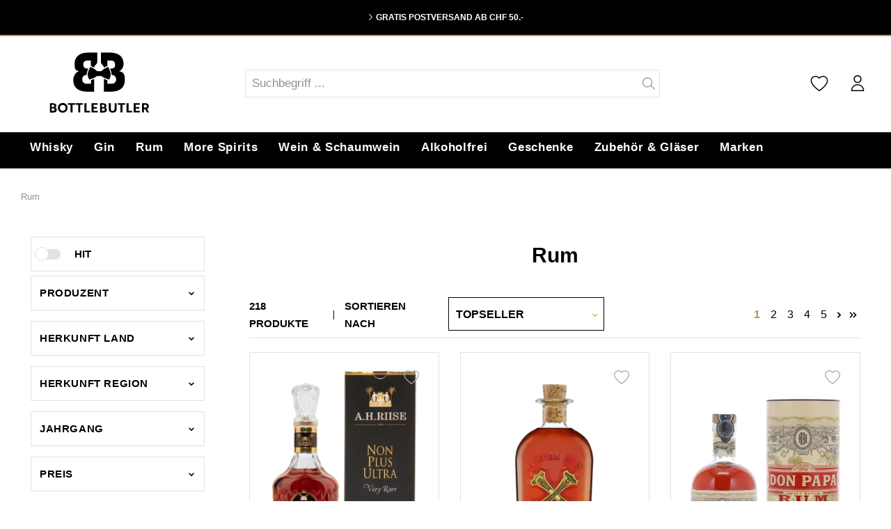

--- FILE ---
content_type: text/html; charset=UTF-8
request_url: https://www.bottlebutler.ch/de/rum/
body_size: 44466
content:

<!DOCTYPE html>

<html lang="de-DE"
      itemscope="itemscope"
      itemtype="https://schema.org/WebPage">

                            
    <head>
                            <script data-hash='3796942135'>
        window.dataLayer = window.dataLayer || [];
        window.dataLayer.push({
            userType: 'B2C',
            loginStatus: 'guest'
        });
        function gtag(){dataLayer.push(arguments);}

        gtag("consent", "default", {
            ad_storage: "denied",
            analytics_storage: "denied",
            wait_for_update: 2000
        });

        function emzGetCookie(name) {
            const value = `; ${document.cookie}`;
            const parts = value.split(`; ${name}=`);
            if (parts.length === 2) return parts.pop().split(';').shift();
        }

        if (emzGetCookie('emz_ad_storage') == 1) {
            gtag('consent', 'update', {
                'ad_storage': 'granted'
            });
        }

        if (emzGetCookie('emz_analytics_storage') == 1) {
            gtag('consent', 'update', {
                'analytics_storage': 'granted'
            });
        }
    </script>
    <script id="usercentrics-cmp" src="https://web.cmp.usercentrics.eu/ui/loader.js" data-settings-id="AyKJSK8gGItnYp" async></script>   
    		<script type="text/javascript" src="https://cdn.epoq.de/flow/bottlebutler-ch.js"></script>
	
    
    
            
        
                                        <meta charset="utf-8">
            
            <script data-hash='1987249469'>
            let gtmIsTrackingProductClicks = Boolean(), gtmContainerId = 'GTM-52DSWMW', hasSWConsentSupport = Boolean(Number(0));
            window.wbmScriptIsSet = false;
        </script>
        <script data-hash='1674916150' type="text/javascript">
            window.dataLayer = window.dataLayer || [];
            window.dataLayer.push({"ecommerce":{"items":[{"item_id":29399,"price":88.9,"item_category2":"Melasse","sale_price":"","index":0,"item_name":"A.H. Riise Non Plus Ultra Very Rare Rum Based Spirit Drink 42\u00b0 70cl","item_category":"Rum","quantity":1,"item_brand":"A.H. Riise"},{"item_id":42354,"price":39.4,"item_category2":"Melasse","sale_price":"","index":1,"item_name":"Bumbu Rum Co. The Craft Rum 40\u00b0 70cl","item_category":"Rum","quantity":1,"item_brand":"Bumbu Rum Co."},{"item_id":101771,"price":48.9,"item_category2":"Melasse","sale_price":"","index":2,"item_name":"Don Papa Small Batch 7 Years Rum Based Spirit Drink 40\u00b0 70cl","item_category":"Rum","quantity":1,"item_brand":"Don Papa"},{"item_id":46734,"price":40.9,"item_category2":"Melasse","sale_price":"","index":3,"item_name":"Don Papa Baroko Rum Based Spirit Drink 40\u00b0 70cl","item_category":"Rum","quantity":1,"item_brand":"Don Papa"},{"item_id":16042,"price":34.8,"item_category2":"Melasse","sale_price":"","index":4,"item_name":"Barcelo Imperial Ron Dominicano 38\u00b0 70cl","item_category":"Rum","quantity":1,"item_brand":"Barcelo"},{"item_id":100374,"price":17.9,"item_category2":"Melasse","sale_price":"","index":5,"item_name":"Captain Morgan Original Spiced Gold Rum Based Spirit Drink 35\u00b0 70cl","item_category":"Rum","quantity":1,"item_brand":"Captain Morgan"},{"item_id":42099,"price":44.9,"item_category2":"Melasse","sale_price":"","index":6,"item_name":"Don Papa Masskara Rum Based Spirit Drink 40\u00b0 70cl","item_category":"Rum","quantity":1,"item_brand":"Don Papa"},{"item_id":101907,"price":20.9,"item_category2":"Melasse","sale_price":"","index":7,"item_name":"Bacardi Carta Blanca EU Rum 37.5\u00b0 70cl","item_category":"Rum","quantity":1,"item_brand":"Bacardi"},{"item_id":41593,"price":21.8,"item_category2":"Cachaca","sale_price":"","index":8,"item_name":"Pitu Pitu do Brasil Cacha\u00e7a 38\u00b0 70cl","item_category":"Rum","quantity":1,"item_brand":"Pitu"},{"item_id":45224,"price":42.9,"item_category2":"Melasse","sale_price":"","index":9,"item_name":"Appleton Estate Rare Casks 12 Years Single Estate Jamaican Rum 43\u00b0 70cl","item_category":"Rum","quantity":1,"item_brand":"Appleton Estate"},{"item_id":56134,"price":39,"item_category2":"Melasse","sale_price":"","index":10,"item_name":"Diplom\u00e1tico Reserva Exclusiva Ron 40\u00b0 70cl","item_category":"Rum","quantity":1,"item_brand":"Diplom\u00e1tico"},{"item_id":45513,"price":25.9,"item_category2":"Melasse","sale_price":"","index":11,"item_name":"Barcelo Gran A\u00f1ejo Ron Dominicano 37.5\u00b0 70cl","item_category":"Rum","quantity":1,"item_brand":"Barcelo"},{"item_id":102013,"price":19.5,"item_category2":"Melasse","sale_price":"","index":12,"item_name":"Captain Morgan Tiki Mango &amp; Pineapple EU Rum Based Spirit Drink 25\u00b0 70cl","item_category":"Rum","quantity":1,"item_brand":"Captain Morgan"},{"item_id":25328,"price":109,"item_category2":"Melasse","sale_price":"","index":13,"item_name":"Millonario Reserva Especial XO Ron 40\u00b0 70cl","item_category":"Rum","quantity":1,"item_brand":"Millonario"},{"item_id":27259,"price":99,"item_category2":"Melasse","sale_price":"","index":14,"item_name":"Zacapa XO Solera Gran Reserva Especial Ron 40\u00b0 75cl","item_category":"Rum","quantity":1,"item_brand":"Zacapa"},{"item_id":15742,"price":24.4,"item_category2":"Cachaca","sale_price":"","index":15,"item_name":"M\u00fcller 51 Cacha\u00e7a 40\u00b0 70cl","item_category":"Rum","quantity":1,"item_brand":"M\u00fcller"},{"item_id":10802,"price":29.9,"item_category2":"Melasse","sale_price":"","index":16,"item_name":"Stroh Rum 80\u00b0 50cl","item_category":"Rum","quantity":1,"item_brand":"Stroh"},{"item_id":22298,"price":29.8,"item_category2":"Melasse","sale_price":"","index":17,"item_name":"Kraken Black Spiced Rum Based Spirit Drink 40\u00b0 70cl","item_category":"Rum","quantity":1,"item_brand":"Kraken"},{"item_id":32332,"price":72,"item_category2":"Melasse","sale_price":"","index":18,"item_name":"Zafra Master Reserve 21 A\u00f1os Ron 40\u00b0 70cl","item_category":"Rum","quantity":1,"item_brand":"Zafra"},{"item_id":19723,"price":39.9,"item_category2":"Melasse","sale_price":"","index":19,"item_name":"Diplom\u00e1tico Reserva Exclusiva Ron 40\u00b0 70cl","item_category":"Rum","quantity":1,"item_brand":"Diplom\u00e1tico"},{"item_id":25360,"price":41.9,"item_category2":"Melasse","sale_price":"","index":20,"item_name":"Abuelo A\u00f1ejo 12 A\u00f1os Ron 40\u00b0 70cl","item_category":"Rum","quantity":1,"item_brand":"Abuelo"},{"item_id":103135,"price":20.8,"item_category2":"Weiss","sale_price":"","index":21,"item_name":"Bacardi Razz Raspberry Rum Based Spirit Drink 27\u00b0 70cl","item_category":"Rum","quantity":1,"item_brand":"Bacardi"},{"item_id":46328,"price":30.9,"item_category2":"Melasse","sale_price":"","index":22,"item_name":"Legendario Elixir de Cuba 7 Years Rum Based Spirit Drink 34\u00b0 70cl","item_category":"Rum","quantity":1,"item_brand":"Legendario"},{"item_id":105832,"price":22.9,"item_category2":"Melasse","sale_price":"","index":23,"item_name":"Havana Club A\u00f1ejo EU 3 A\u00f1os El Ron de Cuba 37.5\u00b0 70cl","item_category":"Rum","quantity":1,"item_brand":"Havana Club"}]},"event":"view_item_list"});

                    </script>                <!-- WbmTagManagerEcomm Head Snippet Start -->
        <script data-hash='3349018012' id="wbmTagManger" type="text/javascript">
            function getCookie(name) {
                var cookieMatch = document.cookie.match(name + '=(.*?)(;|$)');
                return cookieMatch && decodeURI(cookieMatch[1]);
            }

            var gtmCookieSet = getCookie('wbm-tagmanager-enabled');
            
            var googleTag = (function(w,d,s,l,i){w[l]=w[l]||[];w[l].push({'gtm.start':
new Date().getTime(),event:'gtm.js'});var f=d.getElementsByTagName(s)[0],
j=d.createElement(s),dl=l!='dataLayer'?'&l='+l:'';j.async=true;j.src=
'https://www.googletagmanager.com/gtm.js?id='+i+dl;f.parentNode.insertBefore(j,f);
})(window,document,'script','dataLayer','GTM-52DSWMW');
            

            if (hasSWConsentSupport && gtmCookieSet === null) {
                window.wbmGoogleTagmanagerId = gtmContainerId;
                window.wbmScriptIsSet = false;
                window.googleTag = googleTag;
            } else {
                window.wbmScriptIsSet = true;
                googleTag(window, document, 'script', 'dataLayer', gtmContainerId);
                googleTag = null;
            }
        </script><!-- WbmTagManagerEcomm Head Snippet End -->    
                            <meta name="viewport"
                      content="width=device-width, initial-scale=1, shrink-to-fit=no">
            
                            <meta name="author"
                      content=""/>
                <meta name="robots"
                      content="
    index,follow"/>
                <meta name="revisit-after"
                      content="15 days"/>
                <meta name="keywords"
                      content=""/>
                <meta name="description"
                      content="                RUM HISTORIE


	
		ERLEBE DIE RUM VIELFALT
	
	
		
			Rum - von der Melasse
		
		, der Karibik und einer kleine 
		
			Rumkunde
		
		. Brauner Rohrzucker erfreut sich grosser Beliebtheit. Im Gegensatz zum weissen Zucker enthält er aufgrund seiner Inhaltss…
    "/>
            
                                <meta property="og:url"
                      content="https://www.bottlebutler.ch/de/rum/"/>
                <meta property="og:type"
                      content="website"/>
                <meta property="og:site_name"
                      content="BottleButler AG"/>
                <meta property="og:title"
                      content="Rum"/>
                <meta property="og:description"
                      content="RUM HISTORIE


	
		ERLEBE DIE RUM VIELFALT
	
	
		
			Rum - von der Melasse
		
		, der Karibik und einer kleine 
		
			Rumkunde
		
		. Brauner Rohrzucker erfreut sich grosser Beliebtheit. Im Gegensatz zum weissen Zucker enthält er aufgrund seiner Inhaltss…"/>
                <meta property="og:image"
                      content="https://www.bottlebutler.ch/media/d3/79/00/1725529310/Bottlebutler logo.svg"/>

                <meta name="twitter:card"
                      content="summary"/>
                <meta name="twitter:site"
                      content="BottleButler AG"/>
                <meta name="twitter:title"
                      content="Rum"/>
                <meta name="twitter:description"
                      content="RUM HISTORIE


	
		ERLEBE DIE RUM VIELFALT
	
	
		
			Rum - von der Melasse
		
		, der Karibik und einer kleine 
		
			Rumkunde
		
		. Brauner Rohrzucker erfreut sich grosser Beliebtheit. Im Gegensatz zum weissen Zucker enthält er aufgrund seiner Inhaltss…"/>
                <meta name="twitter:image"
                      content="https://www.bottlebutler.ch/media/d3/79/00/1725529310/Bottlebutler logo.svg"/>
            

    

                            <meta itemprop="copyrightHolder"
                      content="BottleButler AG"/>
                <meta itemprop="copyrightYear"
                      content=""/>
                <meta itemprop="isFamilyFriendly"
                      content="true"/>
                <meta itemprop="image"
                      content="https://www.bottlebutler.ch/media/d3/79/00/1725529310/Bottlebutler logo.svg"/>
            
                                                

            <meta http-equiv="X-UA-Compatible" content="IE=edge,chrome=1" />
    


                    <link rel="shortcut icon"
                  href="https://www.bottlebutler.ch/media/f9/74/ec/1722613246/BB-faviconschwarz.png">
        
                                <link rel="apple-touch-icon"
                  sizes="180x180"
                  href="https://www.bottlebutler.ch/media/f9/74/ec/1722613246/BB-faviconschwarz.png">
                    
                            
                	                            <link rel="canonical" href="https://www.bottlebutler.ch/de/rum/" />
                    
    
            
    
                <title itemprop="name">Rum</title>
        

                                                                            <link rel="stylesheet"
                      href="https://www.bottlebutler.ch/theme/a19d068512a2c55400cb6977e85ffa6d/css/all.css?17689121821004872">
                                    

    
    
    
            <style>
            :root {
                --moorl-advanced-search-width: 600px;
            }
        </style>
    
                <script data-hash='990921739' type="text/javascript" id="EmzLazyLoadHelpers">
    globalThis.loadSnippetOnEvent = function (eventName, script) {
        // If script is moved to WebWorker, document may not be defined
        if (!document) {
            return;
        }
        document.addEventListener(eventName, () => {
            let head = document.head;
            const scriptNode = document.createRange().createContextualFragment(script);
            head.appendChild(scriptNode);
        });
    }
</script>
                    <script data-hash='2863028816'>
        window.features = {"V6_5_0_0":false,"v6.5.0.0":false,"PERFORMANCE_TWEAKS":false,"performance.tweaks":false,"FEATURE_NEXT_1797":false,"feature.next.1797":false,"FEATURE_NEXT_16710":false,"feature.next.16710":false,"FEATURE_NEXT_13810":false,"feature.next.13810":false,"FEATURE_NEXT_13250":false,"feature.next.13250":false,"FEATURE_NEXT_17276":false,"feature.next.17276":false,"FEATURE_NEXT_16151":false,"feature.next.16151":false,"FEATURE_NEXT_16155":false,"feature.next.16155":false,"FEATURE_NEXT_19501":false,"feature.next.19501":false,"FEATURE_NEXT_15053":false,"feature.next.15053":false,"FEATURE_NEXT_18215":false,"feature.next.18215":false,"FEATURE_NEXT_15815":false,"feature.next.15815":false,"FEATURE_NEXT_14699":false,"feature.next.14699":false,"FEATURE_NEXT_15707":false,"feature.next.15707":false,"FEATURE_NEXT_14360":false,"feature.next.14360":false,"FEATURE_NEXT_15172":false,"feature.next.15172":false,"FEATURE_NEXT_14001":false,"feature.next.14001":false,"FEATURE_NEXT_7739":false,"feature.next.7739":false,"FEATURE_NEXT_16200":false,"feature.next.16200":false,"FEATURE_NEXT_13410":false,"feature.next.13410":false,"FEATURE_NEXT_15917":false,"feature.next.15917":false,"FEATURE_NEXT_15957":false,"feature.next.15957":false,"FEATURE_NEXT_13601":false,"feature.next.13601":false,"FEATURE_NEXT_16992":false,"feature.next.16992":false,"FEATURE_NEXT_7530":false,"feature.next.7530":false,"FEATURE_NEXT_16824":false,"feature.next.16824":false,"FEATURE_NEXT_16271":false,"feature.next.16271":false,"FEATURE_NEXT_15381":false,"feature.next.15381":false,"FEATURE_NEXT_17275":false,"feature.next.17275":false,"FEATURE_NEXT_17016":false,"feature.next.17016":false,"FEATURE_NEXT_16236":false,"feature.next.16236":false,"FEATURE_NEXT_16640":false,"feature.next.16640":false,"FEATURE_NEXT_17858":false,"feature.next.17858":false,"FEATURE_NEXT_6758":false,"feature.next.6758":false,"FEATURE_NEXT_19048":false,"feature.next.19048":false,"FEATURE_NEXT_19822":false,"feature.next.19822":false,"FEATURE_NEXT_18129":false,"feature.next.18129":false,"FEATURE_NEXT_19163":false,"feature.next.19163":false,"FEATURE_NEXT_18187":false,"feature.next.18187":false,"FEATURE_NEXT_17978":false,"feature.next.17978":false,"FEATURE_NEXT_11634":false,"feature.next.11634":false,"FEATURE_NEXT_21547":false,"feature.next.21547":false,"FEATURE_NEXT_22900":false,"feature.next.22900":false,"FEATURE_SWAGCMSEXTENSIONS_1":true,"feature.swagcmsextensions.1":true,"FEATURE_SWAGCMSEXTENSIONS_2":true,"feature.swagcmsextensions.2":true,"FEATURE_SWAGCMSEXTENSIONS_8":true,"feature.swagcmsextensions.8":true,"FEATURE_SWAGCMSEXTENSIONS_63":true,"feature.swagcmsextensions.63":true};
    </script>
        

    
    
    
                        
            
    <link rel="preload" as="image" href="https://www.bottlebutler.ch/media/25/4c/c7/1738575706/JWBL-Paul-Ullrich-Webbanner-Februar-1400x330px-V2 (1).jpg" imagesrcset="https://www.bottlebutler.ch/thumbnail/25/4c/c7/1738575706/JWBL-Paul-Ullrich-Webbanner-Februar-1400x330px-V2%20%281%29_400x400.jpg 400w, https://www.bottlebutler.ch/thumbnail/25/4c/c7/1738575706/JWBL-Paul-Ullrich-Webbanner-Februar-1400x330px-V2%20%281%29_1920x1920.jpg 1920w, https://www.bottlebutler.ch/thumbnail/25/4c/c7/1738575706/JWBL-Paul-Ullrich-Webbanner-Februar-1400x330px-V2%20%281%29_800x800.jpg 800w">
    
                                                        

            <script data-hash='1744458139'>
            window.mediameetsFacebookPixelData = new Map();
        </script>
    
                            
            <script data-hash='1851597984' type='text/javascript' >
        document.addEventListener('DOMContentLoaded', () => { loadSnippetOnEvent('emzBeforeShopwareJSLoading', `<script data-hash='1851597984' type="text/javascript" src='https://www.google.com/recaptcha/api.js?render=6LfpIEAqAAAAABobMAtxx0K4wp8ZyqoJexqByTfA' defer></`+`script>`)});</script>
        <script data-hash='3222055454'>
                                        window.googleReCaptchaV3Active = true;
                    </script>
            
                
        
            </head>

    <body class="	emz-remove-all-headline-strokes
		is-ctl-navigation is-act-index
">

                

	
	                                        <noscript>
                <iframe loading="lazy" src="https://www.googletagmanager.com/ns.html?id=GTM-52DSWMW"
                        height="0" width="0" style="display:none;visibility:hidden"></iframe>
            </noscript>
                            <noscript class="noscript-main">
                

    
                
                <div role="alert"
         class="alert alert-info alert-has-icon">
                                    
        
    
                                        
                    <span class="icon icon-info">
                        <svg xmlns="http://www.w3.org/2000/svg" xmlns:xlink="http://www.w3.org/1999/xlink" width="24" height="24" viewBox="0 0 24 24"><defs><path d="M12 7c.5523 0 1 .4477 1 1s-.4477 1-1 1-1-.4477-1-1 .4477-1 1-1zm1 9c0 .5523-.4477 1-1 1s-1-.4477-1-1v-5c0-.5523.4477-1 1-1s1 .4477 1 1v5zm11-4c0 6.6274-5.3726 12-12 12S0 18.6274 0 12 5.3726 0 12 0s12 5.3726 12 12zM12 2C6.4772 2 2 6.4772 2 12s4.4772 10 10 10 10-4.4772 10-10S17.5228 2 12 2z" id="icons-default-info" /></defs><use xlink:href="#icons-default-info" fill="#758CA3" fill-rule="evenodd" /></svg>
        </span>
    
                
                    <div class="alert-content-container">
                                                    
                                    <div class="alert-content">
                                                    Um unseren Shop in vollem Umfang nutzen zu können, empfehlen wir Ihnen Javascript in Ihrem Browser zu aktivieren.
                                            </div>
                
                                                                </div>
            </div>

    
            </noscript>
        

        	<div class="emz-header">
					<div class="emz-info-bar-wrapper">
				
				<div class="emz-info-bar">
					<div class="emz-info-bar-text">
						    
        
    
                                        
                    <span class="icon icon-EmzIcons icon-EmzIcons-arrow-right">
                        <?xml version="1.0" encoding="utf-8"?>
<!-- Generator: Adobe Illustrator 26.5.0, SVG Export Plug-In . SVG Version: 6.00 Build 0)  -->
<svg version="1.1" id="Ebene_2_00000043445994881056731730000017016158715182196113_"
	 xmlns="http://www.w3.org/2000/svg" xmlns:xlink="http://www.w3.org/1999/xlink" x="0px" y="0px" viewBox="0 0 11.7 21.4"
	 style="enable-background:new 0 0 11.7 21.4;" xml:space="preserve">
<style type="text/css">
	.st5{fill:#A7A7A7;}
</style>
<g id="Ebene_1-2">
	<path class="st5" d="M11.7,10.7c0,0.3-0.1,0.5-0.3,0.7l-9.7,9.7c-0.2,0.2-0.5,0.3-0.7,0.3s-0.5-0.1-0.7-0.3c-0.4-0.4-0.4-1,0-1.4
		l9-9l-9-9c-0.4-0.4-0.4-1,0-1.4s1-0.4,1.4,0l9.7,9.7C11.6,10.2,11.7,10.5,11.7,10.7z"/>
</g>
</svg>

        </span>
    
    						<strong> Gratis Postversand ab CHF 50.- </strong>
					</div>
				</div>
			</div>
				<header class="header-main">

							        
    				<div class="container">
					    
            <div class="row align-items-center header-row">
                <div class="col-2 p-0 d-lg-none">
        <div class="menu-button">
                            <button class="btn nav-main-toggle-btn header-actions-btn"
                        type="button"
                        data-offcanvas-menu="true"
                        aria-label="Menü">
                                                
        
    
                                        
                    <span class="icon icon-EmzIcons icon-EmzIcons-menu">
                        <svg xmlns="http://www.w3.org/2000/svg" width="19.741" height="19.872" viewBox="0 0 19.741 19.872">
  <g transform="translate(0 1.25)">
    <line x2="19.741" stroke-width="2.5"/>
    <line x2="19.442" transform="translate(0.149 17.372)" stroke-width="2.5"/>
    <line x2="10.622" transform="translate(0.149 8.686)" stroke-width="2.5"/>
  </g>
</svg>
        </span>
    
     
                                    </button>
                    </div>
    </div>

    <div class="col-3 p-0 col-lg-3 header-logo-col">
            <div class="header-logo-main">
                    <a class="header-logo-main-link"
               href="/de/"
               title="Zur Startseite wechseln">
                                    <picture class="header-logo-picture">
                                                                                                    <source srcset="https://www.bottlebutler.ch/media/05/ce/7a/1732114578/BottleButtler_Logo_Claim_CMYK_weiss.webp"
                                        media="(min-width: 768px) and (max-width: 991px)">
                                                    
    
                                                                                                <source srcset="https://www.bottlebutler.ch/media/05/ce/7a/1732114578/BottleButtler_Logo_Claim_CMYK_weiss.webp"
                                        media="(max-width: 767px)">
                                                    
    
                                                                                                <img src="https://www.bottlebutler.ch/media/d3/79/00/1725529310/Bottlebutler%20logo.svg"
                                     alt="Zur Startseite wechseln"
                                     class="img-fluid header-logo-main-img"/>
                                                    
                        </picture>
                            </a>
            </div>
    </div>

                <div class="col-12 order-2 col-lg-6 order-lg-1 header-search-col">
        <div class="row">
            <div class="col">
                
    <div class="collapse"
         id="searchCollapse">
        <div class="header-search">
            <form action="/de/search"
                  method="get"
                  data-search-widget-options='{&quot;searchWidgetMinChars&quot;:2}'
                  data-url="/de/suggest?search="
                  class="header-search-form">
                                    <div class="input-group">
                                                    <input type="search"
                                    name="search"
                                    class="form-control header-search-input epoq_search_box"
                                    autocomplete="off"
                                    autocapitalize="off"
                                    placeholder="Suchbegriff ..."
                                    aria-label="Suchbegriff ..."
                                    value=""
                            >
                        
                                                    <div class="input-group-append">
                                <button type="submit"
                                        class="btn header-search-btn"
                                        aria-label="Suchen">
                                    <span class="header-search-icon">
                                            
        
    
                                        
                    <span class="icon icon-EmzIcons icon-EmzIcons-search">
                        <?xml version="1.0" encoding="UTF-8"?><svg id="Ebene_1" xmlns="http://www.w3.org/2000/svg" viewBox="0 0 33.317 32.175"><path d="M33.024,30.468l-9.521-9.521c1.659-2.193,2.656-4.913,2.656-7.868C26.16,5.867,20.292,0,13.08,0S0,5.867,0,13.079s5.868,13.08,13.08,13.08c3.537,0,6.745-1.417,9.102-3.706l9.428,9.428c.195,.195,.451,.293,.707,.293s.512-.098,.707-.293c.391-.391,.391-1.023,0-1.414Zm-19.944-6.309c-6.109,0-11.08-4.971-11.08-11.08S6.971,2,13.08,2s11.08,4.97,11.08,11.079-4.971,11.08-11.08,11.08Z"/></svg>
        </span>
    
                                        </span>
                                </button>
                            </div>
                                            </div>
                            </form>
        </div>
    </div>
            </div>
        </div>
    </div>

                <div class="col-7 order-1 order-lg-2 col-lg-3 header-actions-col">
        <div class="row no-gutters justify-content-end align-items-center">
                            <div class="col-auto d-lg-none">
                    <div class="search-toggle">
                        <button class="btn header-actions-btn search-toggle-btn js-search-toggle-btn collapsed"
                                type="button"
                                data-toggle="collapse"
                                data-target="#searchCollapse"
                                aria-expanded="false"
                                aria-controls="searchCollapse"
                                aria-label="Suchen">
                                
        
    
                                        
                    <span class="icon icon-EmzIcons icon-EmzIcons-search">
                        <?xml version="1.0" encoding="UTF-8"?><svg id="Ebene_1" xmlns="http://www.w3.org/2000/svg" viewBox="0 0 33.317 32.175"><path d="M33.024,30.468l-9.521-9.521c1.659-2.193,2.656-4.913,2.656-7.868C26.16,5.867,20.292,0,13.08,0S0,5.867,0,13.079s5.868,13.08,13.08,13.08c3.537,0,6.745-1.417,9.102-3.706l9.428,9.428c.195,.195,.451,.293,.707,.293s.512-.098,.707-.293c.391-.391,.391-1.023,0-1.414Zm-19.944-6.309c-6.109,0-11.08-4.971-11.08-11.08S6.971,2,13.08,2s11.08,4.97,11.08,11.079-4.971,11.08-11.08,11.08Z"/></svg>
        </span>
    
     
                        </button>
                    </div>
                </div>
            
                                        
                                                   
                                            <div class="col-auto">
                    <div class="wishlist-menu">
                                <a  href="/de/note"
        class="btn wishlist-menu-btn header-actions-btn"
        title="Meine Merkzettel">
            <span class="header-wishlist-icon">
                    
        
    
                                        
                    <span class="icon icon-EmzIcons icon-EmzIcons-heart">
                        <?xml version="1.0" encoding="UTF-8"?><svg id="Ebene_1" xmlns="http://www.w3.org/2000/svg" viewBox="0 0 34.091 30.317"><path id="Pfad_99201" d="M17.037,30.317c-.194,0-.39-.057-.559-.17C15.806,29.694,0,18.951,0,9.561c0-.161,0-.328,.009-.495C.117,6.54,1.203,4.205,3.069,2.494,4.933,.783,7.351-.1,9.881,.009h.003C13.336,.009,15.402,1.764,17.051,3.234,18.653,1.822,20.833,.008,24.261,.008c.116-.007,.277-.009,.448-.008,5.226,.054,9.432,4.344,9.382,9.565-.006,9.388-15.822,20.128-16.496,20.581-.168,.113-.363,.17-.558,.17ZM9.499,2.001c-1.91,0-3.689,.691-5.078,1.967-1.472,1.35-2.328,3.191-2.414,5.187-.006,.135-.008,.267-.007,.399,0,7.426,12.25,16.562,15.037,18.543,2.789-1.98,15.054-11.118,15.054-18.536v-.01c.041-4.121-3.277-7.509-7.398-7.551-.125,0-.255,0-.385,.007-2.854,0-4.59,1.537-6.121,2.894l-.482,.424c-.378,.327-.936,.324-1.312,0l-.527-.468c-1.568-1.399-3.19-2.848-6.027-2.848-.113-.005-.227-.007-.339-.007Z"/></svg>
        </span>
    
                </span>
           <span class="coe-util-bubble d-none"
                id="wishlist-basket"
                data-wishlist-bubble="true"
                data-wishlist-storage="true"
                data-wishlist-storage-options="{&quot;listPath&quot;:&quot;\/de\/wishlist\/list&quot;,&quot;mergePath&quot;:&quot;\/de\/wishlist\/merge&quot;,&quot;tokenMergePath&quot;:&quot;4672253223fab93cd04f439e3e.-WF6KwjSnFACDU9vrZ9EnEce2ENyLzbveUWASqw6oy8.nQhDaGGkqzh1ZRBfwNIyrD9umhcQSAaaTybuBP9f1EOLDjZecOGlOGZOJA&quot;,&quot;pageletPath&quot;:&quot;\/de\/wishlist\/merge\/pagelet&quot;,&quot;tokenPageletPath&quot;:&quot;1449f0336443f46bba4b16d22fa.2t2hX_P4Q6Rp87EtQ4uLGP17rHsumizFBo3UuiCBnZA.jKzYObW1F_xaptNDcrrzKs8q6zAa_xjofPu6-Hbs_N2sr5Uqkrks1wPCiQ&quot;}"
                data-wishlist-widget="true"
                data-wishlist-bubble-options='{
                    "hideZero": true,
                    "countUrl" : "/de/note/count",
                    "productIdsUrl" : "/de/note/productids",
                    "marks" : "1"
                }' >
        </span>
    </a>
                    </div>
                </div>
                 

                            <div class="col-auto">
                    <div class="account-menu">
                            <div class="dropdown">
                <button class="btn account-menu-btn header-actions-btn"
                type="button"
                id="accountWidget"
                data-offcanvas-account-menu="true"
                data-toggle="dropdown"
                data-offset="42 0"
                aria-haspopup="true"
                aria-expanded="false"
                aria-label="Mein Konto"
                title="Mein Konto">
                
        
    
                                        
                    <span class="icon icon-EmzIcons icon-EmzIcons-user">
                        <?xml version="1.0" encoding="UTF-8"?><svg id="Ebene_1" xmlns="http://www.w3.org/2000/svg" viewBox="0 0 25.427 31.283"><path d="M12.713,15.387c4.242,0,7.693-3.451,7.693-7.693S16.955,0,12.713,0,5.02,3.451,5.02,7.693s3.451,7.693,7.693,7.693Zm0-13.387c3.14,0,5.693,2.554,5.693,5.693s-2.554,5.693-5.693,5.693-5.693-2.554-5.693-5.693,2.554-5.693,5.693-5.693Zm.034,15.601h-.036c-3.382,0-6.564,1.313-8.964,3.699C1.34,23.695,.009,26.885,0,30.28c0,.266,.104,.521,.292,.709,.188,.188,.442,.294,.708,.294H24.427c.266,0,.521-.105,.708-.294,.188-.188,.293-.443,.292-.709-.018-6.974-5.706-12.662-12.68-12.68ZM2.049,29.283c.235-2.482,1.318-4.784,3.109-6.565,2.021-2.011,4.703-3.117,7.554-3.117h.029c5.539,.015,10.115,4.272,10.636,9.683H2.049Z"/></svg>
        </span>
    
            </button>

    
                    <div class="dropdown-menu dropdown-menu-right account-menu-dropdown js-account-menu-dropdown"
                 aria-labelledby="accountWidget">
                

        
                    <button class="btn btn-light btn-block offcanvas-close js-offcanvas-close sticky-top">
                        
        
    
                                        
                    <span class="icon icon-x icon-sm">
                        <svg xmlns="http://www.w3.org/2000/svg" xmlns:xlink="http://www.w3.org/1999/xlink" width="24" height="24" viewBox="0 0 24 24"><defs><path d="m10.5858 12-7.293-7.2929c-.3904-.3905-.3904-1.0237 0-1.4142.3906-.3905 1.0238-.3905 1.4143 0L12 10.5858l7.2929-7.293c.3905-.3904 1.0237-.3904 1.4142 0 .3905.3906.3905 1.0238 0 1.4143L13.4142 12l7.293 7.2929c.3904.3905.3904 1.0237 0 1.4142-.3906.3905-1.0238.3905-1.4143 0L12 13.4142l-7.2929 7.293c-.3905.3904-1.0237.3904-1.4142 0-.3905-.3906-.3905-1.0238 0-1.4143L10.5858 12z" id="icons-default-x" /></defs><use xlink:href="#icons-default-x" fill="#758CA3" fill-rule="evenodd" /></svg>
        </span>
    
                </button>

    
                    <div class="offcanvas-content-container">
                <div class="account-menu">
        
                        
            <div class="account-menu-links d-md-none">
                <div class="header-account-menu">
        <div class="card account-menu-inner">
                
                        <div class="list-group list-group-flush account-aside-list-group">
                                                <a href="/de/account"
                        title="Übersicht"
                        class="list-group-item list-group-item-action account-aside-item">
                            
        
    
                                        
                    <span class="icon icon-EmzIcons icon-EmzIcons-overview">
                        <?xml version="1.0" encoding="utf-8"?>
<!-- Generator: Adobe Illustrator 26.5.0, SVG Export Plug-In . SVG Version: 6.00 Build 0)  -->
<svg version="1.1" id="Ebene_1" xmlns="http://www.w3.org/2000/svg" xmlns:xlink="http://www.w3.org/1999/xlink" x="0px" y="0px"
	 viewBox="0 0 16 20" style="enable-background:new 0 0 16 20;" xml:space="preserve">
<style type="text/css">
	.st0{fill:none;}
</style>
<g id="Gruppe_25914" transform="translate(-271 -342)">
	<g id="Rechteck_7841" transform="translate(271 342)">
		<g>
			<rect class="st0" width="16" height="20"/>
		</g>
		<g>
			<path d="M16,20H0V0h16V20z M1.5,18.5h13v-17h-13V18.5z"/>
		</g>
	</g>
	<g id="Linie_407">
		<rect x="275" y="347.8" width="8" height="1.5"/>
	</g>
	<g id="Linie_408">
		<rect x="275" y="350.8" width="8" height="1.5"/>
	</g>
	<g id="Linie_409">
		<rect x="275" y="353.8" width="5.5" height="1.5"/>
	</g>
</g>
</svg>

        </span>
    
     Übersicht
                    </a>
                
                                    <a href="/de/account/profile"
                        title="Persönliches Profil"
                        class="list-group-item list-group-item-action account-aside-item">
                            
        
    
                                        
                    <span class="icon icon-EmzIcons icon-EmzIcons-user">
                        <?xml version="1.0" encoding="UTF-8"?><svg id="Ebene_1" xmlns="http://www.w3.org/2000/svg" viewBox="0 0 25.427 31.283"><path d="M12.713,15.387c4.242,0,7.693-3.451,7.693-7.693S16.955,0,12.713,0,5.02,3.451,5.02,7.693s3.451,7.693,7.693,7.693Zm0-13.387c3.14,0,5.693,2.554,5.693,5.693s-2.554,5.693-5.693,5.693-5.693-2.554-5.693-5.693,2.554-5.693,5.693-5.693Zm.034,15.601h-.036c-3.382,0-6.564,1.313-8.964,3.699C1.34,23.695,.009,26.885,0,30.28c0,.266,.104,.521,.292,.709,.188,.188,.442,.294,.708,.294H24.427c.266,0,.521-.105,.708-.294,.188-.188,.293-.443,.292-.709-.018-6.974-5.706-12.662-12.68-12.68ZM2.049,29.283c.235-2.482,1.318-4.784,3.109-6.565,2.021-2.011,4.703-3.117,7.554-3.117h.029c5.539,.015,10.115,4.272,10.636,9.683H2.049Z"/></svg>
        </span>
    
     Persönliches Profil
                    </a>
                
                                    <a href="/de/account/address"
                        title="Adressen"
                        class="list-group-item list-group-item-action account-aside-item">
                            
        
    
                                        
                    <span class="icon icon-EmzIcons icon-EmzIcons-house">
                        <?xml version="1.0" encoding="UTF-8"?><svg id="Ebene_2" xmlns="http://www.w3.org/2000/svg" viewBox="0 0 27.896 31.54375"><defs><style>.cls-1{fill:#1d1d1b;}</style></defs><g id="Ebene_1-2"><path class="cls-1" d="M27.438,8.93475L14.534,.18075c-.355-.241-.818-.241-1.172,0L.458,8.93475c-.286,.194-.458,.518-.458,.863V30.49975c0,.577,.467,1.044,1.044,1.044H26.852c.577,0,1.044-.467,1.044-1.044V9.79775c0-.346-.171-.67-.458-.863Zm-10.874,20.521h-5.231v-7.353h5.231v7.353Zm9.244,0h-7.157v-8.397c0-.577-.467-1.044-1.044-1.044h-7.319c-.577,0-1.044,.467-1.044,1.044v8.397H2.087V10.35175L13.947,2.30475l11.86,8.047V29.45575h.001Z"/></g></svg>
        </span>
    
     Adressen
                    </a>
                
                                    <a href="/de/account/payment"
                        title="Zahlungsarten"
                        class="list-group-item list-group-item-action account-aside-item">
                            
        
    
                                        
                    <span class="icon icon-EmzIcons icon-EmzIcons-payment">
                        <?xml version="1.0" encoding="UTF-8"?><svg id="Ebene_2" xmlns="http://www.w3.org/2000/svg" viewBox="0 0 40.224 30.761"><defs><style>.cls-1{fill:#1d1d1b;}</style></defs><g id="Ebene_1-2"><path class="cls-1" d="M39.224,0H1C.447,0,0,.447,0,1V29.761c0,.553,.447,1,1,1H39.224c.553,0,1-.447,1-1V1c0-.553-.447-1-1-1Zm-1,2V6.362H2V2H38.224ZM2,28.76V10.722H38.224V28.76s-36.224,0-36.224,0Zm6.741-5.741c0,.553-.447,1-1,1h-2.055c-.553,0-1-.447-1-1s.447-1,1-1h2.055c.553,0,1,.447,1,1Zm13.747,0c0,.553-.447,1-1,1h-2.055c-.553,0-1-.447-1-1s.447-1,1-1h2.055c.553,0,1,.447,1,1Zm-5.268,0c0,.553-.447,1-1,1h-5.2c-.553,0-1-.447-1-1s.447-1,1-1h5.2c.553,0,1,.447,1,1Z"/></g></svg>
        </span>
    
     Zahlungsarten
                    </a>
                
                                    <a href="/de/note"
                        title="Merklisten"
                        class="list-group-item list-group-item-action account-aside-item">
                            
        
    
                                        
                    <span class="icon icon-EmzIcons icon-EmzIcons-heart">
                        <?xml version="1.0" encoding="UTF-8"?><svg id="Ebene_1" xmlns="http://www.w3.org/2000/svg" viewBox="0 0 34.091 30.317"><path id="Pfad_99201" d="M17.037,30.317c-.194,0-.39-.057-.559-.17C15.806,29.694,0,18.951,0,9.561c0-.161,0-.328,.009-.495C.117,6.54,1.203,4.205,3.069,2.494,4.933,.783,7.351-.1,9.881,.009h.003C13.336,.009,15.402,1.764,17.051,3.234,18.653,1.822,20.833,.008,24.261,.008c.116-.007,.277-.009,.448-.008,5.226,.054,9.432,4.344,9.382,9.565-.006,9.388-15.822,20.128-16.496,20.581-.168,.113-.363,.17-.558,.17ZM9.499,2.001c-1.91,0-3.689,.691-5.078,1.967-1.472,1.35-2.328,3.191-2.414,5.187-.006,.135-.008,.267-.007,.399,0,7.426,12.25,16.562,15.037,18.543,2.789-1.98,15.054-11.118,15.054-18.536v-.01c.041-4.121-3.277-7.509-7.398-7.551-.125,0-.255,0-.385,.007-2.854,0-4.59,1.537-6.121,2.894l-.482,.424c-.378,.327-.936,.324-1.312,0l-.527-.468c-1.568-1.399-3.19-2.848-6.027-2.848-.113-.005-.227-.007-.339-.007Z"/></svg>
        </span>
    
     Merklisten
                    </a>
                    <a href="/de/account/order"
                        title="Bestellungen"
                        class="list-group-item list-group-item-action account-aside-item">
                            
        
    
                                        
                    <span class="icon icon-EmzIcons icon-EmzIcons-basket">
                        <?xml version="1.0" encoding="UTF-8"?><svg id="Ebene_1" xmlns="http://www.w3.org/2000/svg" viewBox="0 0 39.759 31.854"><path d="M39.575,7.22c-.188-.266-.492-.423-.816-.423H10.58L7.963,.61c-.156-.37-.52-.61-.921-.61H1C.447,0,0,.447,0,1s.447,1,1,1H6.379L14.428,21.024c.156,.37,.52,.61,.921,.61h18.88c.424,0,.802-.268,.943-.667l4.53-12.838c.107-.307,.061-.646-.127-.91Zm-6.055,12.415H16.012l-4.585-10.838h25.919l-3.825,10.838Zm-14.34,4.531c-2.12,0-3.845,1.725-3.845,3.844s1.725,3.845,3.845,3.845,3.845-1.725,3.845-3.845-1.725-3.844-3.845-3.844Zm0,5.688c-1.018,0-1.845-.827-1.845-1.845s.827-1.844,1.845-1.844,1.845,.827,1.845,1.844-.827,1.845-1.845,1.845Zm11.233-5.688c-2.119,0-3.844,1.725-3.844,3.844s1.725,3.845,3.844,3.845,3.845-1.725,3.845-3.845-1.725-3.844-3.845-3.844Zm0,5.688c-1.017,0-1.844-.827-1.844-1.845s.827-1.844,1.844-1.844,1.845,.827,1.845,1.844-.827,1.845-1.845,1.845Z"/></svg>
        </span>
    
     Bestellungen
                    </a>
                                                        </div>
    
                                                </div>
    </div>
        </div>
        
    <div class="account-menu-login">
                    <a href="/de/account/login"
                title="Anmelden"
                class="btn btn-primary account-menu-login-button">
                Anmelden
            </a>

            <div class="account-menu-register">
            <span class="d-none d-md-flex"> oder </span>
                <a href="/de/account/login"
                    title="registrieren"
                    class="btn btn-link account-menu-login-button">
                registrieren
                </a>
            </div>
                    </div>

            </div>
        </div>
                </div>
            </div>
                    </div>
                </div>
            
                            <div class="col-auto">
                    <div class="header-cart"
                            data-offcanvas-cart="true">
                        <a class="btn header-cart-btn header-actions-btn"
                            href="/de/checkout/cart"
                            data-cart-widget="true"
                            title="Warenkorb"
                            aria-label="Warenkorb">
                                <span class="header-cart-icon">
            
        
    
                                        
                    <span class="icon icon-EmzIcons icon-EmzIcons-basket">
                        <?xml version="1.0" encoding="UTF-8"?><svg id="Ebene_1" xmlns="http://www.w3.org/2000/svg" viewBox="0 0 39.759 31.854"><path d="M39.575,7.22c-.188-.266-.492-.423-.816-.423H10.58L7.963,.61c-.156-.37-.52-.61-.921-.61H1C.447,0,0,.447,0,1s.447,1,1,1H6.379L14.428,21.024c.156,.37,.52,.61,.921,.61h18.88c.424,0,.802-.268,.943-.667l4.53-12.838c.107-.307,.061-.646-.127-.91Zm-6.055,12.415H16.012l-4.585-10.838h25.919l-3.825,10.838Zm-14.34,4.531c-2.12,0-3.845,1.725-3.845,3.844s1.725,3.845,3.845,3.845,3.845-1.725,3.845-3.845-1.725-3.844-3.845-3.844Zm0,5.688c-1.018,0-1.845-.827-1.845-1.845s.827-1.844,1.845-1.844,1.845,.827,1.845,1.844-.827,1.845-1.845,1.845Zm11.233-5.688c-2.119,0-3.844,1.725-3.844,3.844s1.725,3.845,3.844,3.845,3.845-1.725,3.845-3.845-1.725-3.844-3.845-3.844Zm0,5.688c-1.017,0-1.844-.827-1.844-1.845s.827-1.844,1.844-1.844,1.845,.827,1.845,1.844-.827,1.845-1.845,1.845Z"/></svg>
        </span>
    
        </span>
                            </a>
                    </div>
                </div>
                    </div>
    </div>
        </div>
    				</div>
					</header>

		<div class="nav-main">
							
    <div class="main-navigation"
         id="mainNavigation"
         data-flyout-menu="true">
            <div class="container emz-navigation-container">
                                        <nav class="nav main-navigation-menu"
                        itemscope="itemscope"
                        itemtype="http://schema.org/SiteNavigationElement">
                        
                        
                                                            
                                                                                            
                                                                
                                                        <a class="nav-link bottlebutler main-navigation-link "
                href="https://www.bottlebutler.ch/de/whisky/"
                itemprop="url"
                data-flyout-menu-trigger="98fbfd60fa554bbb99e95530ff733c9d"                                title="Whisky">
                <div class="main-navigation-link-text">
                    <span itemprop="name">Whisky</span>
                </div>
            </a>
                                                                                                    
                                                                
                                                        <a class="nav-link bottlebutler main-navigation-link "
                href="https://www.bottlebutler.ch/de/gin/"
                itemprop="url"
                data-flyout-menu-trigger="d7d0d7e76b1e4a1cbfb70105edd9349a"                                title="Gin">
                <div class="main-navigation-link-text">
                    <span itemprop="name">Gin</span>
                </div>
            </a>
                                                                                                    
                                                                
                                                        <a class="nav-link bottlebutler main-navigation-link active "
                href="https://www.bottlebutler.ch/de/rum/"
                itemprop="url"
                data-flyout-menu-trigger="d04f200650f045c498f3c4e315fc7d6e"                                title="Rum">
                <div class="main-navigation-link-text">
                    <span itemprop="name">Rum</span>
                </div>
            </a>
                                                                                                    
                                                                
                                                        <a class="nav-link bottlebutler main-navigation-link "
                href="https://www.bottlebutler.ch/de/more-spirits/"
                itemprop="url"
                data-flyout-menu-trigger="a71924293a234eff9116e16441e92ac3"                                title="More Spirits">
                <div class="main-navigation-link-text">
                    <span itemprop="name">More Spirits</span>
                </div>
            </a>
                                                                                                    
                                                                
                                                        <a class="nav-link bottlebutler main-navigation-link "
                href="https://www.bottlebutler.ch/de/wein-schaumwein/"
                itemprop="url"
                data-flyout-menu-trigger="10b256413d8a4984b252069744628d08"                                title="Wein &amp; Schaumwein">
                <div class="main-navigation-link-text">
                    <span itemprop="name">Wein &amp; Schaumwein</span>
                </div>
            </a>
                                                                                                    
                                                                
                                                        <a class="nav-link bottlebutler main-navigation-link "
                href="https://www.bottlebutler.ch/de/alkoholfrei/"
                itemprop="url"
                data-flyout-menu-trigger="d49d8778ccf14187ac39c8b7e1522bd9"                                title="Alkoholfrei">
                <div class="main-navigation-link-text">
                    <span itemprop="name">Alkoholfrei</span>
                </div>
            </a>
                                                                                                    
                                                                
                                                        <a class="nav-link bottlebutler main-navigation-link "
                href="https://www.bottlebutler.ch/de/geschenke/"
                itemprop="url"
                data-flyout-menu-trigger="0f298c8cf3c641a393c8a1908a9569b1"                                title="Geschenke">
                <div class="main-navigation-link-text">
                    <span itemprop="name">Geschenke</span>
                </div>
            </a>
                                                                                                    
                                                                
                                                        <a class="nav-link bottlebutler main-navigation-link "
                href="https://www.bottlebutler.ch/de/zubehoer-glaeser/"
                itemprop="url"
                data-flyout-menu-trigger="035753b6b7424a9dae5b6df3ac2d5df9"                                title="Zubehör &amp; Gläser">
                <div class="main-navigation-link-text">
                    <span itemprop="name">Zubehör &amp; Gläser</span>
                </div>
            </a>
                                                                                                    
                                                                
                                                        <a class="nav-link bottlebutler main-navigation-link "
                href="https://www.bottlebutler.ch/de/produzenten-p/"
                itemprop="url"
                                                title="Marken">
                <div class="main-navigation-link-text">
                    <span itemprop="name">Marken</span>
                </div>
            </a>
                                                            
                
                        </nav>
                
            </div>

                                                                                                                                                                                                                                                                                                                                                                                                                                                                                                                                                                                            
                                                <div class="navigation-flyouts">
                                                                                                                                            <div class="navigation-flyout"
             data-flyout-menu-id="98fbfd60fa554bbb99e95530ff733c9d">
            <div class="container">
                                                        <div class="row navigation-flyout-bar">
                            <div class="col-auto">
                    <div class="navigation-flyout-close js-close-flyout-menu">
                                                                                        
        
    
                                        
                    <span class="icon icon-x">
                        <svg xmlns="http://www.w3.org/2000/svg" xmlns:xlink="http://www.w3.org/1999/xlink" width="24" height="24" viewBox="0 0 24 24"><defs><path d="m10.5858 12-7.293-7.2929c-.3904-.3905-.3904-1.0237 0-1.4142.3906-.3905 1.0238-.3905 1.4143 0L12 10.5858l7.2929-7.293c.3905-.3904 1.0237-.3904 1.4142 0 .3905.3906.3905 1.0238 0 1.4143L13.4142 12l7.293 7.2929c.3904.3905.3904 1.0237 0 1.4142-.3906.3905-1.0238.3905-1.4143 0L12 13.4142l-7.2929 7.293c-.3905.3904-1.0237.3904-1.4142 0-.3905-.3906-.3905-1.0238 0-1.4143L10.5858 12z" id="icons-default-x" /></defs><use xlink:href="#icons-default-x" fill="#758CA3" fill-rule="evenodd" /></svg>
        </span>
    
                                                                            </div>
                </div>
                    </div>
    
            <div class="row navigation-flyout-content">
                            <div class="navigation-flyout-container col">
                    <div class="navigation-flyout-categories navigation-flyout-categories-wrapper col">
                        <div class="navigation-flyout-headline">
                            <p>  Art </p>
                        </div>
                        <div class="emz-nav-flyout-content">
                                                                                                                                                                                                                                                                        
                                                                                                                                    <div class="navigation-flyout-col col-6">
                                                                                    <a class="nav-item nav-link navigation-flyout-link is-level-1"
                                                href="https://www.bottlebutler.ch/de/single-malt-whisky/"
                                                itemprop="url"
                                                                                                title="Single Malt">
                                                <span itemprop="name">Single Malt</span>
                                            </a>
                                                                            </div>
                                                                                                                                                            
                                                                                                                                    <div class="navigation-flyout-col col-6">
                                                                                    <a class="nav-item nav-link navigation-flyout-link is-level-1"
                                                href="https://www.bottlebutler.ch/de/blended-whisky/"
                                                itemprop="url"
                                                                                                title="Blended">
                                                <span itemprop="name">Blended</span>
                                            </a>
                                                                            </div>
                                                                                                                                                            
                                                                                                                                    <div class="navigation-flyout-col col-6">
                                                                                    <a class="nav-item nav-link navigation-flyout-link is-level-1"
                                                href="https://www.bottlebutler.ch/de/blended-malt-whisky/"
                                                itemprop="url"
                                                                                                title="Blended Malt">
                                                <span itemprop="name">Blended Malt</span>
                                            </a>
                                                                            </div>
                                                                                                                                                            
                                                                                                                                    <div class="navigation-flyout-col col-6">
                                                                                    <a class="nav-item nav-link navigation-flyout-link is-level-1"
                                                href="https://www.bottlebutler.ch/de/single-grain-whisky/"
                                                itemprop="url"
                                                                                                title="Single Grain">
                                                <span itemprop="name">Single Grain</span>
                                            </a>
                                                                            </div>
                                                                                                                                                            
                                                                                                                                    <div class="navigation-flyout-col col-6">
                                                                                    <a class="nav-item nav-link navigation-flyout-link is-level-1"
                                                href="https://www.bottlebutler.ch/de/rye-whisky/"
                                                itemprop="url"
                                                                                                title="Rye">
                                                <span itemprop="name">Rye</span>
                                            </a>
                                                                            </div>
                                                                                                                                                            
                                                                                                                                    <div class="navigation-flyout-col col-6">
                                                                                    <a class="nav-item nav-link navigation-flyout-link is-level-1"
                                                href="https://www.bottlebutler.ch/de/bourbon-whisky/"
                                                itemprop="url"
                                                                                                title="Bourbon">
                                                <span itemprop="name">Bourbon</span>
                                            </a>
                                                                            </div>
                                                                                                                                                            
                                                                                                                                    <div class="navigation-flyout-col col-6">
                                                                                    <a class="nav-item nav-link navigation-flyout-link is-level-1"
                                                href="https://www.bottlebutler.ch/de/whiskylikoer-whisky/"
                                                itemprop="url"
                                                                                                title="Whiskylikör">
                                                <span itemprop="name">Whiskylikör</span>
                                            </a>
                                                                            </div>
                                                                                                                                                            
                                                                                                                                    <div class="navigation-flyout-col col-6">
                                                                                    <a class="nav-item nav-link navigation-flyout-link is-level-1"
                                                href="https://www.bottlebutler.ch/de/blended-scotch-whisky/"
                                                itemprop="url"
                                                                                                title="Blended Scotch">
                                                <span itemprop="name">Blended Scotch</span>
                                            </a>
                                                                            </div>
                                                                                                                                                            
                                                                                                                                    <div class="navigation-flyout-col col-6">
                                                                                    <a class="nav-item nav-link navigation-flyout-link is-level-1"
                                                href="https://www.bottlebutler.ch/de/irish-whisky/"
                                                itemprop="url"
                                                                                                title="Irish">
                                                <span itemprop="name">Irish</span>
                                            </a>
                                                                            </div>
                                                                                                                                                            
                                                                                                                                    <div class="navigation-flyout-col col-6">
                                                                                    <a class="nav-item nav-link navigation-flyout-link is-level-1"
                                                href="https://www.bottlebutler.ch/de/moonshine-whisky/"
                                                itemprop="url"
                                                                                                title="Moonshine">
                                                <span itemprop="name">Moonshine</span>
                                            </a>
                                                                            </div>
                                                                                                                                                            
                                                                                                                                    <div class="navigation-flyout-col col-6">
                                                                                    <a class="nav-item nav-link navigation-flyout-link is-level-1"
                                                href="https://www.bottlebutler.ch/de/canadian-whisky/"
                                                itemprop="url"
                                                                                                title="Canadian">
                                                <span itemprop="name">Canadian</span>
                                            </a>
                                                                            </div>
                                                                                                                                                            
                                                                                                                                                                                                                                                                                                                                    
                                                                                                                                                                                                                                                            </div>
                    </div>
                                            <div class="navigation-flyout-categories navigation-flyout-land-wrapper col-4">
                            <div class="navigation-flyout-headline">
                                <p> Länder </p>
                            </div>
                            <div class="emz-nav-flyout-content">
                                                                                                                                                                                                                                                                                                                                                                                                                                                                                                                                                                                                                                                                                                                                                                                                                                                                                                                                                                                                                                                                                                                <div class="navigation-flyout-col col-6">
                                                                                                    <a class="nav-item nav-link navigation-flyout-link is-level-1"
                                                        href="https://www.bottlebutler.ch/de/schottland-laender-whisky/"
                                                        itemprop="url"
                                                                                                                title="Schottland">
                                                        <span itemprop="name">Schottland</span>
                                                    </a>
                                                                                            </div>
                                                                                                                                                                                                                        <div class="navigation-flyout-col col-6">
                                                                                                    <a class="nav-item nav-link navigation-flyout-link is-level-1"
                                                        href="https://www.bottlebutler.ch/de/kanada-laender-whisky/"
                                                        itemprop="url"
                                                                                                                title="Kanada">
                                                        <span itemprop="name">Kanada</span>
                                                    </a>
                                                                                            </div>
                                                                                                                                                                                                                        <div class="navigation-flyout-col col-6">
                                                                                                    <a class="nav-item nav-link navigation-flyout-link is-level-1"
                                                        href="https://www.bottlebutler.ch/de/japan-laender-whisky/"
                                                        itemprop="url"
                                                                                                                title="Japan">
                                                        <span itemprop="name">Japan</span>
                                                    </a>
                                                                                            </div>
                                                                                                                                                                                                                        <div class="navigation-flyout-col col-6">
                                                                                                    <a class="nav-item nav-link navigation-flyout-link is-level-1"
                                                        href="https://www.bottlebutler.ch/de/irland-laender-whisky/"
                                                        itemprop="url"
                                                                                                                title="Irland">
                                                        <span itemprop="name">Irland</span>
                                                    </a>
                                                                                            </div>
                                                                                                                                                                                                                        <div class="navigation-flyout-col col-6">
                                                                                                    <a class="nav-item nav-link navigation-flyout-link is-level-1"
                                                        href="https://www.bottlebutler.ch/de/taiwan-laender-whisky/"
                                                        itemprop="url"
                                                                                                                title="Taiwan">
                                                        <span itemprop="name">Taiwan</span>
                                                    </a>
                                                                                            </div>
                                                                                                                                                                                                                        <div class="navigation-flyout-col col-6">
                                                                                                    <a class="nav-item nav-link navigation-flyout-link is-level-1"
                                                        href="https://www.bottlebutler.ch/de/usa-laender-whisky/"
                                                        itemprop="url"
                                                                                                                title="USA">
                                                        <span itemprop="name">USA</span>
                                                    </a>
                                                                                            </div>
                                                                                                                                                                                                                        <div class="navigation-flyout-col col-6">
                                                                                                    <a class="nav-item nav-link navigation-flyout-link is-level-1"
                                                        href="https://www.bottlebutler.ch/de/schweiz-laender-whisky/"
                                                        itemprop="url"
                                                                                                                title="Schweiz">
                                                        <span itemprop="name">Schweiz</span>
                                                    </a>
                                                                                            </div>
                                                                                                                                                                                                            </div>
                        </div>
                                                                <div class="navigation-flyout-categories navigation-flyout-sorts-wrapper col-4">
                            <div class="navigation-flyout-headline">
                                <p> Produzenten </p>
                            </div>
                            <div class="emz-nav-flyout-content">
                                                                                                                                                                                                                                                                                                                                                                                                                                                                                                                                                                                                                                                                                                                                                                                                                                                                                                                                                                                                                                                                                                                                                                                    <div class="navigation-flyout-col col-6">
                                                                                                    <a class="nav-item nav-link navigation-flyout-link is-level-1"
                                                        href="https://www.bottlebutler.ch/de/produzenten-p/aberlour/"
                                                        itemprop="url"
                                                                                                                title="Aberlour">
                                                        <span itemprop="name">Aberlour</span>
                                                    </a>
                                                                                            </div>
                                                                                                                                                                                                                        <div class="navigation-flyout-col col-6">
                                                                                                    <a class="nav-item nav-link navigation-flyout-link is-level-1"
                                                        href="https://www.bottlebutler.ch/de/produzenten-p/ardbeg/"
                                                        itemprop="url"
                                                                                                                title="Ardbeg">
                                                        <span itemprop="name">Ardbeg</span>
                                                    </a>
                                                                                            </div>
                                                                                                                                                                                                                        <div class="navigation-flyout-col col-6">
                                                                                                    <a class="nav-item nav-link navigation-flyout-link is-level-1"
                                                        href="https://www.bottlebutler.ch/de/produzenten-p/auchentoshan/"
                                                        itemprop="url"
                                                                                                                title="Auchentoshan">
                                                        <span itemprop="name">Auchentoshan</span>
                                                    </a>
                                                                                            </div>
                                                                                                                                                                                                                        <div class="navigation-flyout-col col-6">
                                                                                                    <a class="nav-item nav-link navigation-flyout-link is-level-1"
                                                        href="https://www.bottlebutler.ch/de/produzenten-p/balvenie/"
                                                        itemprop="url"
                                                                                                                title="Balvenie">
                                                        <span itemprop="name">Balvenie</span>
                                                    </a>
                                                                                            </div>
                                                                                                                                                                                                                        <div class="navigation-flyout-col col-6">
                                                                                                    <a class="nav-item nav-link navigation-flyout-link is-level-1"
                                                        href="https://www.bottlebutler.ch/de/produzenten-p/caol-ila/"
                                                        itemprop="url"
                                                                                                                title="Caol Ila">
                                                        <span itemprop="name">Caol Ila</span>
                                                    </a>
                                                                                            </div>
                                                                                                                                                                                                                        <div class="navigation-flyout-col col-6">
                                                                                                    <a class="nav-item nav-link navigation-flyout-link is-level-1"
                                                        href="https://www.bottlebutler.ch/de/produzenten-p/glenmorangie/"
                                                        itemprop="url"
                                                                                                                title="Glenmorangie">
                                                        <span itemprop="name">Glenmorangie</span>
                                                    </a>
                                                                                            </div>
                                                                                                                                                                                                                        <div class="navigation-flyout-col col-6">
                                                                                                    <a class="nav-item nav-link navigation-flyout-link is-level-1"
                                                        href="https://www.bottlebutler.ch/de/produzenten-p/glenfiddich/"
                                                        itemprop="url"
                                                                                                                title="Glenfiddich">
                                                        <span itemprop="name">Glenfiddich</span>
                                                    </a>
                                                                                            </div>
                                                                                                                                                                                                                        <div class="navigation-flyout-col col-6">
                                                                                                    <a class="nav-item nav-link navigation-flyout-link is-level-1"
                                                        href="https://www.bottlebutler.ch/de/produzenten-p/jameson/"
                                                        itemprop="url"
                                                                                                                title="Jameson">
                                                        <span itemprop="name">Jameson</span>
                                                    </a>
                                                                                            </div>
                                                                                                                                                                                                                        <div class="navigation-flyout-col col-6">
                                                                                                    <a class="nav-item nav-link navigation-flyout-link is-level-1"
                                                        href="https://www.bottlebutler.ch/de/produzenten-p/lagavulin/"
                                                        itemprop="url"
                                                                                                                title="Lagavulin">
                                                        <span itemprop="name">Lagavulin</span>
                                                    </a>
                                                                                            </div>
                                                                                                                                                                                                                        <div class="navigation-flyout-col col-6">
                                                                                                    <a class="nav-item nav-link navigation-flyout-link is-level-1"
                                                        href="https://www.bottlebutler.ch/de/produzenten-p/johnnie-walker/"
                                                        itemprop="url"
                                                                                                                title="Johnnie Walker">
                                                        <span itemprop="name">Johnnie Walker</span>
                                                    </a>
                                                                                            </div>
                                                                                                                                                                                                                        <div class="navigation-flyout-col col-6">
                                                                                                    <a class="nav-item nav-link navigation-flyout-link is-level-1"
                                                        href="https://www.bottlebutler.ch/de/produzenten-p/jack-daniel-s/"
                                                        itemprop="url"
                                                                                                                title="Jack Daniel&#039;s">
                                                        <span itemprop="name">Jack Daniel&#039;s</span>
                                                    </a>
                                                                                            </div>
                                                                                                                                        </div>
                        </div>
                                    </div>
                                                            </div>
                                </div>
        </div>
                                                                                                                                                    <div class="navigation-flyout"
             data-flyout-menu-id="d7d0d7e76b1e4a1cbfb70105edd9349a">
            <div class="container">
                                                        <div class="row navigation-flyout-bar">
                            <div class="col-auto">
                    <div class="navigation-flyout-close js-close-flyout-menu">
                                                                                        
        
    
                                        
                    <span class="icon icon-x">
                        <svg xmlns="http://www.w3.org/2000/svg" xmlns:xlink="http://www.w3.org/1999/xlink" width="24" height="24" viewBox="0 0 24 24"><defs><path d="m10.5858 12-7.293-7.2929c-.3904-.3905-.3904-1.0237 0-1.4142.3906-.3905 1.0238-.3905 1.4143 0L12 10.5858l7.2929-7.293c.3905-.3904 1.0237-.3904 1.4142 0 .3905.3906.3905 1.0238 0 1.4143L13.4142 12l7.293 7.2929c.3904.3905.3904 1.0237 0 1.4142-.3906.3905-1.0238.3905-1.4143 0L12 13.4142l-7.2929 7.293c-.3905.3904-1.0237.3904-1.4142 0-.3905-.3906-.3905-1.0238 0-1.4143L10.5858 12z" id="icons-default-x" /></defs><use xlink:href="#icons-default-x" fill="#758CA3" fill-rule="evenodd" /></svg>
        </span>
    
                                                                            </div>
                </div>
                    </div>
    
            <div class="row navigation-flyout-content">
                            <div class="navigation-flyout-container col">
                    <div class="navigation-flyout-categories navigation-flyout-categories-wrapper col">
                        <div class="navigation-flyout-headline">
                            <p>  Art </p>
                        </div>
                        <div class="emz-nav-flyout-content">
                                                                                                                                                                                                                                                                        
                                                                                                                                    <div class="navigation-flyout-col col-6">
                                                                                    <a class="nav-item nav-link navigation-flyout-link is-level-1"
                                                href="https://www.bottlebutler.ch/de/dry-gin-gin/"
                                                itemprop="url"
                                                                                                title="Dry Gin">
                                                <span itemprop="name">Dry Gin</span>
                                            </a>
                                                                            </div>
                                                                                                                                                            
                                                                                                                                    <div class="navigation-flyout-col col-6">
                                                                                    <a class="nav-item nav-link navigation-flyout-link is-level-1"
                                                href="https://www.bottlebutler.ch/de/sloe-gin-gin/"
                                                itemprop="url"
                                                                                                title="Sloe Gin">
                                                <span itemprop="name">Sloe Gin</span>
                                            </a>
                                                                            </div>
                                                                                                                                                            
                                                                                                                                    <div class="navigation-flyout-col col-6">
                                                                                    <a class="nav-item nav-link navigation-flyout-link is-level-1"
                                                href="https://www.bottlebutler.ch/de/old-tom-gin/"
                                                itemprop="url"
                                                                                                title="Old Tom">
                                                <span itemprop="name">Old Tom</span>
                                            </a>
                                                                            </div>
                                                                                                                                                            
                                                                                                                                    <div class="navigation-flyout-col col-6">
                                                                                    <a class="nav-item nav-link navigation-flyout-link is-level-1"
                                                href="https://www.bottlebutler.ch/de/genever-gin/"
                                                itemprop="url"
                                                                                                title="Genever">
                                                <span itemprop="name">Genever</span>
                                            </a>
                                                                            </div>
                                                                                                                                                            
                                                                                                                                    <div class="navigation-flyout-col col-6">
                                                                                    <a class="nav-item nav-link navigation-flyout-link is-level-1"
                                                href="https://www.bottlebutler.ch/de/navy-strength-gin/"
                                                itemprop="url"
                                                                                                title="Navy Strength">
                                                <span itemprop="name">Navy Strength</span>
                                            </a>
                                                                            </div>
                                                                                                                                                            
                                                                                                                                    <div class="navigation-flyout-col col-6">
                                                                                    <a class="nav-item nav-link navigation-flyout-link is-level-1"
                                                href="https://www.bottlebutler.ch/de/flavoured-gin/"
                                                itemprop="url"
                                                                                                title="Flavoured">
                                                <span itemprop="name">Flavoured</span>
                                            </a>
                                                                            </div>
                                                                                                                                                            
                                                                                                                                    <div class="navigation-flyout-col col-6">
                                                                                    <a class="nav-item nav-link navigation-flyout-link is-level-1"
                                                href="https://www.bottlebutler.ch/de/new-western-gin/"
                                                itemprop="url"
                                                                                                title="New Western">
                                                <span itemprop="name">New Western</span>
                                            </a>
                                                                            </div>
                                                                                                                                                            
                                                                                                                                                                                                                                                                                                                                    
                                                                                                                                                                                                                                                            </div>
                    </div>
                                            <div class="navigation-flyout-categories navigation-flyout-land-wrapper col-4">
                            <div class="navigation-flyout-headline">
                                <p> Länder </p>
                            </div>
                            <div class="emz-nav-flyout-content">
                                                                                                                                                                                                                                                                                                                                                                                                                                                                                                                                                                                                                                                                                                                                                                                                                                <div class="navigation-flyout-col col-6">
                                                                                                    <a class="nav-item nav-link navigation-flyout-link is-level-1"
                                                        href="https://www.bottlebutler.ch/de/england-laender-gin/"
                                                        itemprop="url"
                                                                                                                title="England">
                                                        <span itemprop="name">England</span>
                                                    </a>
                                                                                            </div>
                                                                                                                                                                                                                        <div class="navigation-flyout-col col-6">
                                                                                                    <a class="nav-item nav-link navigation-flyout-link is-level-1"
                                                        href="https://www.bottlebutler.ch/de/irland-laender-gin/"
                                                        itemprop="url"
                                                                                                                title="Irland">
                                                        <span itemprop="name">Irland</span>
                                                    </a>
                                                                                            </div>
                                                                                                                                                                                                                        <div class="navigation-flyout-col col-6">
                                                                                                    <a class="nav-item nav-link navigation-flyout-link is-level-1"
                                                        href="https://www.bottlebutler.ch/de/deutschland-laender-gin/"
                                                        itemprop="url"
                                                                                                                title="Deutschland">
                                                        <span itemprop="name">Deutschland</span>
                                                    </a>
                                                                                            </div>
                                                                                                                                                                                                                        <div class="navigation-flyout-col col-6">
                                                                                                    <a class="nav-item nav-link navigation-flyout-link is-level-1"
                                                        href="https://www.bottlebutler.ch/de/frankreich-laender-gin/"
                                                        itemprop="url"
                                                                                                                title="Frankreich">
                                                        <span itemprop="name">Frankreich</span>
                                                    </a>
                                                                                            </div>
                                                                                                                                                                                                                        <div class="navigation-flyout-col col-6">
                                                                                                    <a class="nav-item nav-link navigation-flyout-link is-level-1"
                                                        href="https://www.bottlebutler.ch/de/schweiz-laender-gin/"
                                                        itemprop="url"
                                                                                                                title="Schweiz">
                                                        <span itemprop="name">Schweiz</span>
                                                    </a>
                                                                                            </div>
                                                                                                                                                                                                                        <div class="navigation-flyout-col col-6">
                                                                                                    <a class="nav-item nav-link navigation-flyout-link is-level-1"
                                                        href="https://www.bottlebutler.ch/de/schottland-laender-gin/"
                                                        itemprop="url"
                                                                                                                title="Schottland">
                                                        <span itemprop="name">Schottland</span>
                                                    </a>
                                                                                            </div>
                                                                                                                                                                                                                        <div class="navigation-flyout-col col-6">
                                                                                                    <a class="nav-item nav-link navigation-flyout-link is-level-1"
                                                        href="https://www.bottlebutler.ch/de/italien-laender-gin/"
                                                        itemprop="url"
                                                                                                                title="Italien">
                                                        <span itemprop="name">Italien</span>
                                                    </a>
                                                                                            </div>
                                                                                                                                                                                                                        <div class="navigation-flyout-col col-6">
                                                                                                    <a class="nav-item nav-link navigation-flyout-link is-level-1"
                                                        href="https://www.bottlebutler.ch/de/spanien-laender-gin/"
                                                        itemprop="url"
                                                                                                                title="Spanien">
                                                        <span itemprop="name">Spanien</span>
                                                    </a>
                                                                                            </div>
                                                                                                                                                                                                                        <div class="navigation-flyout-col col-6">
                                                                                                    <a class="nav-item nav-link navigation-flyout-link is-level-1"
                                                        href="https://www.bottlebutler.ch/de/japan-laender-gin/"
                                                        itemprop="url"
                                                                                                                title="Japan">
                                                        <span itemprop="name">Japan</span>
                                                    </a>
                                                                                            </div>
                                                                                                                                                                                                                        <div class="navigation-flyout-col col-6">
                                                                                                    <a class="nav-item nav-link navigation-flyout-link is-level-1"
                                                        href="https://www.bottlebutler.ch/de/portugal-laender-gin/"
                                                        itemprop="url"
                                                                                                                title="Portugal">
                                                        <span itemprop="name">Portugal</span>
                                                    </a>
                                                                                            </div>
                                                                                                                                                                                                            </div>
                        </div>
                                                                <div class="navigation-flyout-categories navigation-flyout-sorts-wrapper col-4">
                            <div class="navigation-flyout-headline">
                                <p> Produzenten </p>
                            </div>
                            <div class="emz-nav-flyout-content">
                                                                                                                                                                                                                                                                                                                                                                                                                                                                                                                                                                                                                                                                                                                                                                                                                                                                                                    <div class="navigation-flyout-col col-6">
                                                                                                    <a class="nav-item nav-link navigation-flyout-link is-level-1"
                                                        href="https://www.bottlebutler.ch/de/produzenten-p/malfy/"
                                                        itemprop="url"
                                                                                                                title="Malfy">
                                                        <span itemprop="name">Malfy</span>
                                                    </a>
                                                                                            </div>
                                                                                                                                                                                                                        <div class="navigation-flyout-col col-6">
                                                                                                    <a class="nav-item nav-link navigation-flyout-link is-level-1"
                                                        href="https://www.bottlebutler.ch/de/produzenten-p/hendrick-s/"
                                                        itemprop="url"
                                                                                                                title="Hendrick&#039;s">
                                                        <span itemprop="name">Hendrick&#039;s</span>
                                                    </a>
                                                                                            </div>
                                                                                                                                                                                                                        <div class="navigation-flyout-col col-6">
                                                                                                    <a class="nav-item nav-link navigation-flyout-link is-level-1"
                                                        href="https://www.bottlebutler.ch/de/produzenten-p/mare/"
                                                        itemprop="url"
                                                                                                                title="Mare">
                                                        <span itemprop="name">Mare</span>
                                                    </a>
                                                                                            </div>
                                                                                                                                                                                                                        <div class="navigation-flyout-col col-6">
                                                                                                    <a class="nav-item nav-link navigation-flyout-link is-level-1"
                                                        href="https://www.bottlebutler.ch/de/produzenten-p/beefeater/"
                                                        itemprop="url"
                                                                                                                title="Beefeater">
                                                        <span itemprop="name">Beefeater</span>
                                                    </a>
                                                                                            </div>
                                                                                                                                                                                                                        <div class="navigation-flyout-col col-6">
                                                                                                    <a class="nav-item nav-link navigation-flyout-link is-level-1"
                                                        href="https://www.bottlebutler.ch/de/produzenten-p/tanqueray/"
                                                        itemprop="url"
                                                                                                                title="Tanqueray">
                                                        <span itemprop="name">Tanqueray</span>
                                                    </a>
                                                                                            </div>
                                                                                                                                                                                                                        <div class="navigation-flyout-col col-6">
                                                                                                    <a class="nav-item nav-link navigation-flyout-link is-level-1"
                                                        href="https://www.bottlebutler.ch/de/produzenten-p/aviation/"
                                                        itemprop="url"
                                                                                                                title="Aviation">
                                                        <span itemprop="name">Aviation</span>
                                                    </a>
                                                                                            </div>
                                                                                                                                                                                                                        <div class="navigation-flyout-col col-6">
                                                                                                    <a class="nav-item nav-link navigation-flyout-link is-level-1"
                                                        href="https://www.bottlebutler.ch/de/produzenten-p/etsu/"
                                                        itemprop="url"
                                                                                                                title="Etsu">
                                                        <span itemprop="name">Etsu</span>
                                                    </a>
                                                                                            </div>
                                                                                                                                                                                                                        <div class="navigation-flyout-col col-6">
                                                                                                    <a class="nav-item nav-link navigation-flyout-link is-level-1"
                                                        href="https://www.bottlebutler.ch/de/produzenten-p/monkey-47/"
                                                        itemprop="url"
                                                                                                                title="Monkey 47">
                                                        <span itemprop="name">Monkey 47</span>
                                                    </a>
                                                                                            </div>
                                                                                                                                                                                                                        <div class="navigation-flyout-col col-6">
                                                                                                    <a class="nav-item nav-link navigation-flyout-link is-level-1"
                                                        href="https://www.bottlebutler.ch/de/produzenten-p/windspiel/"
                                                        itemprop="url"
                                                                                                                title="Windspiel">
                                                        <span itemprop="name">Windspiel</span>
                                                    </a>
                                                                                            </div>
                                                                                                                                        </div>
                        </div>
                                    </div>
                                                            </div>
                                </div>
        </div>
                                                                                                                                                    <div class="navigation-flyout"
             data-flyout-menu-id="d04f200650f045c498f3c4e315fc7d6e">
            <div class="container">
                                                        <div class="row navigation-flyout-bar">
                            <div class="col-auto">
                    <div class="navigation-flyout-close js-close-flyout-menu">
                                                                                        
        
    
                                        
                    <span class="icon icon-x">
                        <svg xmlns="http://www.w3.org/2000/svg" xmlns:xlink="http://www.w3.org/1999/xlink" width="24" height="24" viewBox="0 0 24 24"><defs><path d="m10.5858 12-7.293-7.2929c-.3904-.3905-.3904-1.0237 0-1.4142.3906-.3905 1.0238-.3905 1.4143 0L12 10.5858l7.2929-7.293c.3905-.3904 1.0237-.3904 1.4142 0 .3905.3906.3905 1.0238 0 1.4143L13.4142 12l7.293 7.2929c.3904.3905.3904 1.0237 0 1.4142-.3906.3905-1.0238.3905-1.4143 0L12 13.4142l-7.2929 7.293c-.3905.3904-1.0237.3904-1.4142 0-.3905-.3906-.3905-1.0238 0-1.4143L10.5858 12z" id="icons-default-x" /></defs><use xlink:href="#icons-default-x" fill="#758CA3" fill-rule="evenodd" /></svg>
        </span>
    
                                                                            </div>
                </div>
                    </div>
    
            <div class="row navigation-flyout-content">
                            <div class="navigation-flyout-container col">
                    <div class="navigation-flyout-categories navigation-flyout-categories-wrapper col">
                        <div class="navigation-flyout-headline">
                            <p>  Art </p>
                        </div>
                        <div class="emz-nav-flyout-content">
                                                                                                                                                                                                                                                                        
                                                                                                                                    <div class="navigation-flyout-col col-6">
                                                                                    <a class="nav-item nav-link navigation-flyout-link is-level-1"
                                                href="https://www.bottlebutler.ch/de/agricole-rum/"
                                                itemprop="url"
                                                                                                title="Agricole">
                                                <span itemprop="name">Agricole</span>
                                            </a>
                                                                            </div>
                                                                                                                                                            
                                                                                                                                    <div class="navigation-flyout-col col-6">
                                                                                    <a class="nav-item nav-link navigation-flyout-link is-level-1"
                                                href="https://www.bottlebutler.ch/de/melasse-rum/"
                                                itemprop="url"
                                                                                                title="Melasse">
                                                <span itemprop="name">Melasse</span>
                                            </a>
                                                                            </div>
                                                                                                                                                            
                                                                                                                                    <div class="navigation-flyout-col col-6">
                                                                                    <a class="nav-item nav-link navigation-flyout-link is-level-1"
                                                href="https://www.bottlebutler.ch/de/cachaca-rum/"
                                                itemprop="url"
                                                                                                title="Cachaca">
                                                <span itemprop="name">Cachaca</span>
                                            </a>
                                                                            </div>
                                                                                                                                                            
                                                                                                                                    <div class="navigation-flyout-col col-6">
                                                                                    <a class="nav-item nav-link navigation-flyout-link is-level-1"
                                                href="https://www.bottlebutler.ch/de/navy-strength-rum/"
                                                itemprop="url"
                                                                                                title="Navy Strength">
                                                <span itemprop="name">Navy Strength</span>
                                            </a>
                                                                            </div>
                                                                                                                                                            
                                                                                                                                    <div class="navigation-flyout-col col-6">
                                                                                    <a class="nav-item nav-link navigation-flyout-link is-level-1"
                                                href="https://www.bottlebutler.ch/de/weiss-rum/"
                                                itemprop="url"
                                                                                                title="Weiss">
                                                <span itemprop="name">Weiss</span>
                                            </a>
                                                                            </div>
                                                                                                                                                            
                                                                                                                                                                                                                                                                                                                                    
                                                                                                                                                                                                                                                            </div>
                    </div>
                                            <div class="navigation-flyout-categories navigation-flyout-land-wrapper col-4">
                            <div class="navigation-flyout-headline">
                                <p> Länder </p>
                            </div>
                            <div class="emz-nav-flyout-content">
                                                                                                                                                                                                                                                                                                                                                                                                                                                                                                                                                                                                                                                                                        <div class="navigation-flyout-col col-6">
                                                                                                    <a class="nav-item nav-link navigation-flyout-link is-level-1"
                                                        href="https://www.bottlebutler.ch/de/kuba-laender-rum/"
                                                        itemprop="url"
                                                                                                                title="Kuba">
                                                        <span itemprop="name">Kuba</span>
                                                    </a>
                                                                                            </div>
                                                                                                                                                                                                                        <div class="navigation-flyout-col col-6">
                                                                                                    <a class="nav-item nav-link navigation-flyout-link is-level-1"
                                                        href="https://www.bottlebutler.ch/de/fiji-laender-rum/"
                                                        itemprop="url"
                                                                                                                title="Fiji">
                                                        <span itemprop="name">Fiji</span>
                                                    </a>
                                                                                            </div>
                                                                                                                                                                                                                        <div class="navigation-flyout-col col-6">
                                                                                                    <a class="nav-item nav-link navigation-flyout-link is-level-1"
                                                        href="https://www.bottlebutler.ch/de/jamaica-laender-rum/"
                                                        itemprop="url"
                                                                                                                title="Jamaica">
                                                        <span itemprop="name">Jamaica</span>
                                                    </a>
                                                                                            </div>
                                                                                                                                                                                                                        <div class="navigation-flyout-col col-6">
                                                                                                    <a class="nav-item nav-link navigation-flyout-link is-level-1"
                                                        href="https://www.bottlebutler.ch/de/mauritius-laender-rum/"
                                                        itemprop="url"
                                                                                                                title="Mauritius">
                                                        <span itemprop="name">Mauritius</span>
                                                    </a>
                                                                                            </div>
                                                                                                                                                                                                                        <div class="navigation-flyout-col col-6">
                                                                                                    <a class="nav-item nav-link navigation-flyout-link is-level-1"
                                                        href="https://www.bottlebutler.ch/de/barbados-laender-rum/"
                                                        itemprop="url"
                                                                                                                title="Barbados">
                                                        <span itemprop="name">Barbados</span>
                                                    </a>
                                                                                            </div>
                                                                                                                                                                                                                        <div class="navigation-flyout-col col-6">
                                                                                                    <a class="nav-item nav-link navigation-flyout-link is-level-1"
                                                        href="https://www.bottlebutler.ch/de/dom.-rep.-laender-rum/"
                                                        itemprop="url"
                                                                                                                title="Dom. Rep.">
                                                        <span itemprop="name">Dom. Rep.</span>
                                                    </a>
                                                                                            </div>
                                                                                                                                                                                                                        <div class="navigation-flyout-col col-6">
                                                                                                    <a class="nav-item nav-link navigation-flyout-link is-level-1"
                                                        href="https://www.bottlebutler.ch/de/kolumbien-laender-rum/"
                                                        itemprop="url"
                                                                                                                title="Kolumbien">
                                                        <span itemprop="name">Kolumbien</span>
                                                    </a>
                                                                                            </div>
                                                                                                                                                                                                                        <div class="navigation-flyout-col col-6">
                                                                                                    <a class="nav-item nav-link navigation-flyout-link is-level-1"
                                                        href="https://www.bottlebutler.ch/de/venezuela-laender-rum/"
                                                        itemprop="url"
                                                                                                                title="Venezuela">
                                                        <span itemprop="name">Venezuela</span>
                                                    </a>
                                                                                            </div>
                                                                                                                                                                                                                        <div class="navigation-flyout-col col-6">
                                                                                                    <a class="nav-item nav-link navigation-flyout-link is-level-1"
                                                        href="https://www.bottlebutler.ch/de/guatemala-laender-rum/"
                                                        itemprop="url"
                                                                                                                title="Guatemala">
                                                        <span itemprop="name">Guatemala</span>
                                                    </a>
                                                                                            </div>
                                                                                                                                                                                                            </div>
                        </div>
                                                                <div class="navigation-flyout-categories navigation-flyout-sorts-wrapper col-4">
                            <div class="navigation-flyout-headline">
                                <p> Produzenten </p>
                            </div>
                            <div class="emz-nav-flyout-content">
                                                                                                                                                                                                                                                                                                                                                                                                                                                                                                                                                                                                                                                                                                                                                            <div class="navigation-flyout-col col-6">
                                                                                                    <a class="nav-item nav-link navigation-flyout-link is-level-1"
                                                        href="https://www.bottlebutler.ch/de/produzenten-p/a.h.-riise/"
                                                        itemprop="url"
                                                                                                                title="A.H. Riise">
                                                        <span itemprop="name">A.H. Riise</span>
                                                    </a>
                                                                                            </div>
                                                                                                                                                                                                                        <div class="navigation-flyout-col col-6">
                                                                                                    <a class="nav-item nav-link navigation-flyout-link is-level-1"
                                                        href="https://www.bottlebutler.ch/de/produzenten-p/dictador/"
                                                        itemprop="url"
                                                                                                                title="Dictador">
                                                        <span itemprop="name">Dictador</span>
                                                    </a>
                                                                                            </div>
                                                                                                                                                                                                                        <div class="navigation-flyout-col col-6">
                                                                                                    <a class="nav-item nav-link navigation-flyout-link is-level-1"
                                                        href="https://www.bottlebutler.ch/de/produzenten-p/don-papa/"
                                                        itemprop="url"
                                                                                                                title="Don Papa">
                                                        <span itemprop="name">Don Papa</span>
                                                    </a>
                                                                                            </div>
                                                                                                                                                                                                                        <div class="navigation-flyout-col col-6">
                                                                                                    <a class="nav-item nav-link navigation-flyout-link is-level-1"
                                                        href="https://www.bottlebutler.ch/de/produzenten-p/el-dorado/"
                                                        itemprop="url"
                                                                                                                title="El Dorado">
                                                        <span itemprop="name">El Dorado</span>
                                                    </a>
                                                                                            </div>
                                                                                                                                                                                                                        <div class="navigation-flyout-col col-6">
                                                                                                    <a class="nav-item nav-link navigation-flyout-link is-level-1"
                                                        href="https://www.bottlebutler.ch/de/produzenten-p/havana-club/"
                                                        itemprop="url"
                                                                                                                title="Havana Club">
                                                        <span itemprop="name">Havana Club</span>
                                                    </a>
                                                                                            </div>
                                                                                                                                                                                                                        <div class="navigation-flyout-col col-6">
                                                                                                    <a class="nav-item nav-link navigation-flyout-link is-level-1"
                                                        href="https://www.bottlebutler.ch/de/produzenten-p/kiss/"
                                                        itemprop="url"
                                                                                                                title="Kiss">
                                                        <span itemprop="name">Kiss</span>
                                                    </a>
                                                                                            </div>
                                                                                                                                                                                                                        <div class="navigation-flyout-col col-6">
                                                                                                    <a class="nav-item nav-link navigation-flyout-link is-level-1"
                                                        href="https://www.bottlebutler.ch/de/produzenten-p/pampero/"
                                                        itemprop="url"
                                                                                                                title="Pampero">
                                                        <span itemprop="name">Pampero</span>
                                                    </a>
                                                                                            </div>
                                                                                                                                                                                                                        <div class="navigation-flyout-col col-6">
                                                                                                    <a class="nav-item nav-link navigation-flyout-link is-level-1"
                                                        href="https://www.bottlebutler.ch/de/produzenten-p/pusser-s/"
                                                        itemprop="url"
                                                                                                                title="Pusser&#039;s">
                                                        <span itemprop="name">Pusser&#039;s</span>
                                                    </a>
                                                                                            </div>
                                                                                                                                                                                                                        <div class="navigation-flyout-col col-6">
                                                                                                    <a class="nav-item nav-link navigation-flyout-link is-level-1"
                                                        href="https://www.bottlebutler.ch/de/produzenten-p/oliver-oliver/"
                                                        itemprop="url"
                                                                                                                title="Oliver &amp; Oliver">
                                                        <span itemprop="name">Oliver &amp; Oliver</span>
                                                    </a>
                                                                                            </div>
                                                                                                                                                                                                                        <div class="navigation-flyout-col col-6">
                                                                                                    <a class="nav-item nav-link navigation-flyout-link is-level-1"
                                                        href="https://www.bottlebutler.ch/de/produzenten-p/diplomatico/"
                                                        itemprop="url"
                                                                                                                title="Diplomático">
                                                        <span itemprop="name">Diplomático</span>
                                                    </a>
                                                                                            </div>
                                                                                                                                        </div>
                        </div>
                                    </div>
                                                            </div>
                                </div>
        </div>
                                                                                                                                                    <div class="navigation-flyout"
             data-flyout-menu-id="a71924293a234eff9116e16441e92ac3">
            <div class="container">
                                                        <div class="row navigation-flyout-bar">
                            <div class="col-auto">
                    <div class="navigation-flyout-close js-close-flyout-menu">
                                                                                        
        
    
                                        
                    <span class="icon icon-x">
                        <svg xmlns="http://www.w3.org/2000/svg" xmlns:xlink="http://www.w3.org/1999/xlink" width="24" height="24" viewBox="0 0 24 24"><defs><path d="m10.5858 12-7.293-7.2929c-.3904-.3905-.3904-1.0237 0-1.4142.3906-.3905 1.0238-.3905 1.4143 0L12 10.5858l7.2929-7.293c.3905-.3904 1.0237-.3904 1.4142 0 .3905.3906.3905 1.0238 0 1.4143L13.4142 12l7.293 7.2929c.3904.3905.3904 1.0237 0 1.4142-.3906.3905-1.0238.3905-1.4143 0L12 13.4142l-7.2929 7.293c-.3905.3904-1.0237.3904-1.4142 0-.3905-.3906-.3905-1.0238 0-1.4143L10.5858 12z" id="icons-default-x" /></defs><use xlink:href="#icons-default-x" fill="#758CA3" fill-rule="evenodd" /></svg>
        </span>
    
                                                                            </div>
                </div>
                    </div>
    
            <div class="row navigation-flyout-content">
                            <div class="navigation-flyout-container col">
                    <div class="navigation-flyout-categories navigation-flyout-categories-wrapper col">
                        <div class="navigation-flyout-headline">
                            <p>  Art </p>
                        </div>
                        <div class="emz-nav-flyout-content">
                                                                                                                                                                                                                                                                        
                                                                                                                                    <div class="navigation-flyout-col col-6">
                                                                                    <a class="nav-item nav-link navigation-flyout-link is-level-1"
                                                href="https://www.bottlebutler.ch/de/absinthe-pastis-more-spirits/"
                                                itemprop="url"
                                                                                                title="Absinthe | Pastis">
                                                <span itemprop="name">Absinthe | Pastis</span>
                                            </a>
                                                                            </div>
                                                                                                                                                            
                                                                                                                                    <div class="navigation-flyout-col col-6">
                                                                                    <a class="nav-item nav-link navigation-flyout-link is-level-1"
                                                href="https://www.bottlebutler.ch/de/cognac-more-spirits/"
                                                itemprop="url"
                                                                                                title="Cognac">
                                                <span itemprop="name">Cognac</span>
                                            </a>
                                                                            </div>
                                                                                                                                                            
                                                                                                                                    <div class="navigation-flyout-col col-6">
                                                                                    <a class="nav-item nav-link navigation-flyout-link is-level-1"
                                                href="https://www.bottlebutler.ch/de/sake-more-spirits/"
                                                itemprop="url"
                                                                                                title="Sake">
                                                <span itemprop="name">Sake</span>
                                            </a>
                                                                            </div>
                                                                                                                                                            
                                                                                                                                    <div class="navigation-flyout-col col-6">
                                                                                    <a class="nav-item nav-link navigation-flyout-link is-level-1"
                                                href="https://www.bottlebutler.ch/de/aperitif-bitter-more-spirits/"
                                                itemprop="url"
                                                                                                title="Aperitif | Bitter">
                                                <span itemprop="name">Aperitif | Bitter</span>
                                            </a>
                                                                            </div>
                                                                                                                                                            
                                                                                                                                    <div class="navigation-flyout-col col-6">
                                                                                    <a class="nav-item nav-link navigation-flyout-link is-level-1"
                                                href="https://www.bottlebutler.ch/de/grappa-marc-more-spirits/"
                                                itemprop="url"
                                                                                                title="Grappa | Marc">
                                                <span itemprop="name">Grappa | Marc</span>
                                            </a>
                                                                            </div>
                                                                                                                                                            
                                                                                                                                    <div class="navigation-flyout-col col-6">
                                                                                    <a class="nav-item nav-link navigation-flyout-link is-level-1"
                                                href="https://www.bottlebutler.ch/de/sherry-more-spirits/"
                                                itemprop="url"
                                                                                                title="Sherry">
                                                <span itemprop="name">Sherry</span>
                                            </a>
                                                                            </div>
                                                                                                                                                            
                                                                                                                                    <div class="navigation-flyout-col col-6">
                                                                                    <a class="nav-item nav-link navigation-flyout-link is-level-1"
                                                href="https://www.bottlebutler.ch/de/armagnac-more-spirits/"
                                                itemprop="url"
                                                                                                title="Armagnac">
                                                <span itemprop="name">Armagnac</span>
                                            </a>
                                                                            </div>
                                                                                                                                                            
                                                                                                                                    <div class="navigation-flyout-col col-6">
                                                                                    <a class="nav-item nav-link navigation-flyout-link is-level-1"
                                                href="https://www.bottlebutler.ch/de/likoer-more-spirits/"
                                                itemprop="url"
                                                                                                title="Likör">
                                                <span itemprop="name">Likör</span>
                                            </a>
                                                                            </div>
                                                                                                                                                            
                                                                                                                                    <div class="navigation-flyout-col col-6">
                                                                                    <a class="nav-item nav-link navigation-flyout-link is-level-1"
                                                href="https://www.bottlebutler.ch/de/tequila-more-spirits/"
                                                itemprop="url"
                                                                                                title="Tequila">
                                                <span itemprop="name">Tequila</span>
                                            </a>
                                                                            </div>
                                                                                                                                                            
                                                                                                                                    <div class="navigation-flyout-col col-6">
                                                                                    <a class="nav-item nav-link navigation-flyout-link is-level-1"
                                                href="https://www.bottlebutler.ch/de/brandy-weinbrand-more-spirits/"
                                                itemprop="url"
                                                                                                title="Brandy | Weinbrand">
                                                <span itemprop="name">Brandy | Weinbrand</span>
                                            </a>
                                                                            </div>
                                                                                                                                                            
                                                                                                                                    <div class="navigation-flyout-col col-6">
                                                                                    <a class="nav-item nav-link navigation-flyout-link is-level-1"
                                                href="https://www.bottlebutler.ch/de/mezcal-more-spirits/"
                                                itemprop="url"
                                                                                                title="Mezcal">
                                                <span itemprop="name">Mezcal</span>
                                            </a>
                                                                            </div>
                                                                                                                                                            
                                                                                                                                    <div class="navigation-flyout-col col-6">
                                                                                    <a class="nav-item nav-link navigation-flyout-link is-level-1"
                                                href="https://www.bottlebutler.ch/de/vodka-more-spirits/"
                                                itemprop="url"
                                                                                                title="Vodka">
                                                <span itemprop="name">Vodka</span>
                                            </a>
                                                                            </div>
                                                                                                                                                            
                                                                                                                                    <div class="navigation-flyout-col col-6">
                                                                                    <a class="nav-item nav-link navigation-flyout-link is-level-1"
                                                href="https://www.bottlebutler.ch/de/calvados-more-spirits/"
                                                itemprop="url"
                                                                                                title="Calvados">
                                                <span itemprop="name">Calvados</span>
                                            </a>
                                                                            </div>
                                                                                                                                                            
                                                                                                                                    <div class="navigation-flyout-col col-6">
                                                                                    <a class="nav-item nav-link navigation-flyout-link is-level-1"
                                                href="https://www.bottlebutler.ch/de/destillate-fruechte-more-spirits/"
                                                itemprop="url"
                                                                                                title="Destillate Früchte">
                                                <span itemprop="name">Destillate Früchte</span>
                                            </a>
                                                                            </div>
                                                                                                                                                            
                                                                                                                                    <div class="navigation-flyout-col col-6">
                                                                                    <a class="nav-item nav-link navigation-flyout-link is-level-1"
                                                href="https://www.bottlebutler.ch/de/wermut-more-spirits/"
                                                itemprop="url"
                                                                                                title="Wermut">
                                                <span itemprop="name">Wermut</span>
                                            </a>
                                                                            </div>
                                                                                                                                                            
                                                                                                                                    <div class="navigation-flyout-col col-6">
                                                                                    <a class="nav-item nav-link navigation-flyout-link is-level-1"
                                                href="https://www.bottlebutler.ch/de/cocktail-ready-to-serve-more-spirits/"
                                                itemprop="url"
                                                                                                title="Cocktail (Ready to Serve)">
                                                <span itemprop="name">Cocktail (Ready to Serve)</span>
                                            </a>
                                                                            </div>
                                                                                                                                                            
                                                                                                                                    <div class="navigation-flyout-col col-6">
                                                                                    <a class="nav-item nav-link navigation-flyout-link is-level-1"
                                                href="https://www.bottlebutler.ch/de/aquavite-akvavit-more-spirits/"
                                                itemprop="url"
                                                                                                title="Aquavite | Akvavit">
                                                <span itemprop="name">Aquavite | Akvavit</span>
                                            </a>
                                                                            </div>
                                                                                                                                                            
                                                                                                                                    <div class="navigation-flyout-col col-6">
                                                                                    <a class="nav-item nav-link navigation-flyout-link is-level-1"
                                                href="https://www.bottlebutler.ch/de/destillate-andere-more-spirits/"
                                                itemprop="url"
                                                                                                title="Destillate Andere">
                                                <span itemprop="name">Destillate Andere</span>
                                            </a>
                                                                            </div>
                                                                                                                                                            
                                                                                                                                    <div class="navigation-flyout-col col-6">
                                                                                    <a class="nav-item nav-link navigation-flyout-link is-level-1"
                                                href="https://www.bottlebutler.ch/de/pisco-more-spirits/"
                                                itemprop="url"
                                                                                                title="Pisco">
                                                <span itemprop="name">Pisco</span>
                                            </a>
                                                                            </div>
                                                                                                                                                            
                                                                                                                                    <div class="navigation-flyout-col col-6">
                                                                                    <a class="nav-item nav-link navigation-flyout-link is-level-1"
                                                href="https://www.bottlebutler.ch/de/suedweine-more-spirits/"
                                                itemprop="url"
                                                                                                title="Südweine">
                                                <span itemprop="name">Südweine</span>
                                            </a>
                                                                            </div>
                                                                                    </div>
                    </div>
                                                        </div>
                                                            </div>
                                </div>
        </div>
                                                                                                                                                    <div class="navigation-flyout"
             data-flyout-menu-id="10b256413d8a4984b252069744628d08">
            <div class="container">
                                                        <div class="row navigation-flyout-bar">
                            <div class="col-auto">
                    <div class="navigation-flyout-close js-close-flyout-menu">
                                                                                        
        
    
                                        
                    <span class="icon icon-x">
                        <svg xmlns="http://www.w3.org/2000/svg" xmlns:xlink="http://www.w3.org/1999/xlink" width="24" height="24" viewBox="0 0 24 24"><defs><path d="m10.5858 12-7.293-7.2929c-.3904-.3905-.3904-1.0237 0-1.4142.3906-.3905 1.0238-.3905 1.4143 0L12 10.5858l7.2929-7.293c.3905-.3904 1.0237-.3904 1.4142 0 .3905.3906.3905 1.0238 0 1.4143L13.4142 12l7.293 7.2929c.3904.3905.3904 1.0237 0 1.4142-.3906.3905-1.0238.3905-1.4143 0L12 13.4142l-7.2929 7.293c-.3905.3904-1.0237.3904-1.4142 0-.3905-.3906-.3905-1.0238 0-1.4143L10.5858 12z" id="icons-default-x" /></defs><use xlink:href="#icons-default-x" fill="#758CA3" fill-rule="evenodd" /></svg>
        </span>
    
                                                                            </div>
                </div>
                    </div>
    
            <div class="row navigation-flyout-content">
                            <div class="navigation-flyout-container col">
                    <div class="navigation-flyout-categories navigation-flyout-categories-wrapper col">
                        <div class="navigation-flyout-headline">
                            <p>  Art </p>
                        </div>
                        <div class="emz-nav-flyout-content">
                                                                                                                                                                                                                                                                        
                                                                                                                                    <div class="navigation-flyout-col col-6">
                                                                                    <a class="nav-item nav-link navigation-flyout-link is-level-1"
                                                href="https://www.bottlebutler.ch/de/rotwein-wein-schaumwein/"
                                                itemprop="url"
                                                                                                title="Rotwein">
                                                <span itemprop="name">Rotwein</span>
                                            </a>
                                                                            </div>
                                                                                                                                                            
                                                                                                                                    <div class="navigation-flyout-col col-6">
                                                                                    <a class="nav-item nav-link navigation-flyout-link is-level-1"
                                                href="https://www.bottlebutler.ch/de/weisswein-wein-schaumwein/"
                                                itemprop="url"
                                                                                                title="Weisswein">
                                                <span itemprop="name">Weisswein</span>
                                            </a>
                                                                            </div>
                                                                                                                                                            
                                                                                                                                    <div class="navigation-flyout-col col-6">
                                                                                    <a class="nav-item nav-link navigation-flyout-link is-level-1"
                                                href="https://www.bottlebutler.ch/de/rosewein-wein-schaumwein/"
                                                itemprop="url"
                                                                                                title="Roséwein">
                                                <span itemprop="name">Roséwein</span>
                                            </a>
                                                                            </div>
                                                                                                                                                            
                                                                                                                                    <div class="navigation-flyout-col col-6">
                                                                                    <a class="nav-item nav-link navigation-flyout-link is-level-1"
                                                href="https://www.bottlebutler.ch/de/schaumweine-wein-schaumwein/"
                                                itemprop="url"
                                                                                                title="Schaumweine">
                                                <span itemprop="name">Schaumweine</span>
                                            </a>
                                                                            </div>
                                                                                                                                                            
                                                                                                                                    <div class="navigation-flyout-col col-6">
                                                                                    <a class="nav-item nav-link navigation-flyout-link is-level-1"
                                                href="https://www.bottlebutler.ch/de/suesswein-wein-schaumwein/"
                                                itemprop="url"
                                                                                                title="Süsswein">
                                                <span itemprop="name">Süsswein</span>
                                            </a>
                                                                            </div>
                                                                                                                                                            
                                                                                                                                    <div class="navigation-flyout-col col-6">
                                                                                    <a class="nav-item nav-link navigation-flyout-link is-level-1"
                                                href="https://www.bottlebutler.ch/de/champagner-wein-schaumwein/"
                                                itemprop="url"
                                                                                                title="Champagner">
                                                <span itemprop="name">Champagner</span>
                                            </a>
                                                                            </div>
                                                                                                                                                            
                                                                                                                                    <div class="navigation-flyout-col col-6">
                                                                                    <a class="nav-item nav-link navigation-flyout-link is-level-1"
                                                href="https://www.bottlebutler.ch/de/cava-wein-schaumwein/"
                                                itemprop="url"
                                                                                                title="Cava">
                                                <span itemprop="name">Cava</span>
                                            </a>
                                                                            </div>
                                                                                                                                                            
                                                                                                                                    <div class="navigation-flyout-col col-6">
                                                                                    <a class="nav-item nav-link navigation-flyout-link is-level-1"
                                                href="https://www.bottlebutler.ch/de/sekt-wein-schaumwein/"
                                                itemprop="url"
                                                                                                title="Sekt">
                                                <span itemprop="name">Sekt</span>
                                            </a>
                                                                            </div>
                                                                                                                                                            
                                                                                                                                    <div class="navigation-flyout-col col-6">
                                                                                    <a class="nav-item nav-link navigation-flyout-link is-level-1"
                                                href="https://www.bottlebutler.ch/de/gluehwein-wein-schaumwein/"
                                                itemprop="url"
                                                                                                title="Glühwein">
                                                <span itemprop="name">Glühwein</span>
                                            </a>
                                                                            </div>
                                                                                                                                                            
                                                                                                                                    <div class="navigation-flyout-col col-6">
                                                                                    <a class="nav-item nav-link navigation-flyout-link is-level-1"
                                                href="https://www.bottlebutler.ch/de/cremant-wein-schaumwein/"
                                                itemprop="url"
                                                                                                title="Crémant">
                                                <span itemprop="name">Crémant</span>
                                            </a>
                                                                            </div>
                                                                                                                                                            
                                                                                                                                    <div class="navigation-flyout-col col-6">
                                                                                    <a class="nav-item nav-link navigation-flyout-link is-level-1"
                                                href="https://www.bottlebutler.ch/de/prosecco-wein-schaumwein/"
                                                itemprop="url"
                                                                                                title="Prosecco">
                                                <span itemprop="name">Prosecco</span>
                                            </a>
                                                                            </div>
                                                                                                                                                            
                                                                                                                                                                                                                                                                                                                                    
                                                                                                                                                                                                                                                            </div>
                    </div>
                                            <div class="navigation-flyout-categories navigation-flyout-land-wrapper col-4">
                            <div class="navigation-flyout-headline">
                                <p> Länder </p>
                            </div>
                            <div class="emz-nav-flyout-content">
                                                                                                                                                                                                                                                                                                                                                                                                                                                                                                                                                                                                                                                                                                                                                                                                                                                                                                                                                                                                                                                                                                                <div class="navigation-flyout-col col-6">
                                                                                                    <a class="nav-item nav-link navigation-flyout-link is-level-1"
                                                        href="https://www.bottlebutler.ch/de/italien-laender-wein-schaumwein/"
                                                        itemprop="url"
                                                                                                                title="Italien">
                                                        <span itemprop="name">Italien</span>
                                                    </a>
                                                                                            </div>
                                                                                                                                                                                                                        <div class="navigation-flyout-col col-6">
                                                                                                    <a class="nav-item nav-link navigation-flyout-link is-level-1"
                                                        href="https://www.bottlebutler.ch/de/deutschland-laender-wein-schaumwein/"
                                                        itemprop="url"
                                                                                                                title="Deutschland">
                                                        <span itemprop="name">Deutschland</span>
                                                    </a>
                                                                                            </div>
                                                                                                                                                                                                                        <div class="navigation-flyout-col col-6">
                                                                                                    <a class="nav-item nav-link navigation-flyout-link is-level-1"
                                                        href="https://www.bottlebutler.ch/de/frankreich-laender-wein-schaumwein/"
                                                        itemprop="url"
                                                                                                                title="Frankreich">
                                                        <span itemprop="name">Frankreich</span>
                                                    </a>
                                                                                            </div>
                                                                                                                                                                                                                        <div class="navigation-flyout-col col-6">
                                                                                                    <a class="nav-item nav-link navigation-flyout-link is-level-1"
                                                        href="https://www.bottlebutler.ch/de/oesterreich-laender-wein-schaumwein/"
                                                        itemprop="url"
                                                                                                                title="Österreich">
                                                        <span itemprop="name">Österreich</span>
                                                    </a>
                                                                                            </div>
                                                                                                                                                                                                                        <div class="navigation-flyout-col col-6">
                                                                                                    <a class="nav-item nav-link navigation-flyout-link is-level-1"
                                                        href="https://www.bottlebutler.ch/de/spanien-laender-wein-schaumwein/"
                                                        itemprop="url"
                                                                                                                title="Spanien">
                                                        <span itemprop="name">Spanien</span>
                                                    </a>
                                                                                            </div>
                                                                                                                                                                                                                        <div class="navigation-flyout-col col-6">
                                                                                                    <a class="nav-item nav-link navigation-flyout-link is-level-1"
                                                        href="https://www.bottlebutler.ch/de/usa-laender-wein-schaumwein/"
                                                        itemprop="url"
                                                                                                                title="USA">
                                                        <span itemprop="name">USA</span>
                                                    </a>
                                                                                            </div>
                                                                                                                                                                                                                        <div class="navigation-flyout-col col-6">
                                                                                                    <a class="nav-item nav-link navigation-flyout-link is-level-1"
                                                        href="https://www.bottlebutler.ch/de/schweiz-laender-wein-schaumwein/"
                                                        itemprop="url"
                                                                                                                title="Schweiz">
                                                        <span itemprop="name">Schweiz</span>
                                                    </a>
                                                                                            </div>
                                                                                                                                                                                                                        <div class="navigation-flyout-col col-6">
                                                                                                    <a class="nav-item nav-link navigation-flyout-link is-level-1"
                                                        href="https://www.bottlebutler.ch/de/australien-laender-wein-schaumwein/"
                                                        itemprop="url"
                                                                                                                title="Australien">
                                                        <span itemprop="name">Australien</span>
                                                    </a>
                                                                                            </div>
                                                                                                                                                                                                                        <div class="navigation-flyout-col col-6">
                                                                                                    <a class="nav-item nav-link navigation-flyout-link is-level-1"
                                                        href="https://www.bottlebutler.ch/de/portugal-laender-wein-schaumwein/"
                                                        itemprop="url"
                                                                                                                title="Portugal">
                                                        <span itemprop="name">Portugal</span>
                                                    </a>
                                                                                            </div>
                                                                                                                                                                                                                        <div class="navigation-flyout-col col-6">
                                                                                                    <a class="nav-item nav-link navigation-flyout-link is-level-1"
                                                        href="https://www.bottlebutler.ch/de/argentinien-laender-wein-schaumwein/"
                                                        itemprop="url"
                                                                                                                title="Argentinien">
                                                        <span itemprop="name">Argentinien</span>
                                                    </a>
                                                                                            </div>
                                                                                                                                                                                                            </div>
                        </div>
                                                                <div class="navigation-flyout-categories navigation-flyout-sorts-wrapper col-4">
                            <div class="navigation-flyout-headline">
                                <p> Produzenten </p>
                            </div>
                            <div class="emz-nav-flyout-content">
                                                                                                                                                                                                                                                                                                                                                                                                                                                                                                                                                                                                                                                                                                                                                                                                                                                                                                                                                                                                                                                                                                                                                                                    <div class="navigation-flyout-col col-6">
                                                                                                    <a class="nav-item nav-link navigation-flyout-link is-level-1"
                                                        href="https://www.bottlebutler.ch/de/produzenten-p/bodegas-nabal/"
                                                        itemprop="url"
                                                                                                                title="Bodegas Nabal">
                                                        <span itemprop="name">Bodegas Nabal</span>
                                                    </a>
                                                                                            </div>
                                                                                                                                                                                                                        <div class="navigation-flyout-col col-6">
                                                                                                    <a class="nav-item nav-link navigation-flyout-link is-level-1"
                                                        href="https://www.bottlebutler.ch/de/produzenten-p/castell-del-remei/"
                                                        itemprop="url"
                                                                                                                title="Castell del Remei">
                                                        <span itemprop="name">Castell del Remei</span>
                                                    </a>
                                                                                            </div>
                                                                                                                                                                                                                        <div class="navigation-flyout-col col-6">
                                                                                                    <a class="nav-item nav-link navigation-flyout-link is-level-1"
                                                        href="https://www.bottlebutler.ch/de/produzenten-p/fasoli/"
                                                        itemprop="url"
                                                                                                                title="Fasoli">
                                                        <span itemprop="name">Fasoli</span>
                                                    </a>
                                                                                            </div>
                                                                                                                                                                                                                        <div class="navigation-flyout-col col-6">
                                                                                                    <a class="nav-item nav-link navigation-flyout-link is-level-1"
                                                        href="https://www.bottlebutler.ch/de/produzenten-p/hess-persson-estate/"
                                                        itemprop="url"
                                                                                                                title="Hess Collection">
                                                        <span itemprop="name">Hess Collection</span>
                                                    </a>
                                                                                            </div>
                                                                                                                                                                                                                        <div class="navigation-flyout-col col-6">
                                                                                                    <a class="nav-item nav-link navigation-flyout-link is-level-1"
                                                        href="https://www.bottlebutler.ch/de/produzenten-p/k-vintners/"
                                                        itemprop="url"
                                                                                                                title="K Vintners">
                                                        <span itemprop="name">K Vintners</span>
                                                    </a>
                                                                                            </div>
                                                                                                                                                                                                                        <div class="navigation-flyout-col col-6">
                                                                                                    <a class="nav-item nav-link navigation-flyout-link is-level-1"
                                                        href="https://www.bottlebutler.ch/de/produzenten-p/leo-alzinger/"
                                                        itemprop="url"
                                                                                                                title="Leo Alzinger">
                                                        <span itemprop="name">Leo Alzinger</span>
                                                    </a>
                                                                                            </div>
                                                                                                                                                                                                                        <div class="navigation-flyout-col col-6">
                                                                                                    <a class="nav-item nav-link navigation-flyout-link is-level-1"
                                                        href="https://www.bottlebutler.ch/de/produzenten-p/louis-roederer/"
                                                        itemprop="url"
                                                                                                                title="Louis Roederer">
                                                        <span itemprop="name">Louis Roederer</span>
                                                    </a>
                                                                                            </div>
                                                                                                                                                                                                                        <div class="navigation-flyout-col col-6">
                                                                                                    <a class="nav-item nav-link navigation-flyout-link is-level-1"
                                                        href="https://www.bottlebutler.ch/de/produzenten-p/mailly/"
                                                        itemprop="url"
                                                                                                                title="Mailly">
                                                        <span itemprop="name">Mailly</span>
                                                    </a>
                                                                                            </div>
                                                                                                                                                                                                                        <div class="navigation-flyout-col col-6">
                                                                                                    <a class="nav-item nav-link navigation-flyout-link is-level-1"
                                                        href="https://www.bottlebutler.ch/de/produzenten-p/ruggeri/"
                                                        itemprop="url"
                                                                                                                title="Ruggeri">
                                                        <span itemprop="name">Ruggeri</span>
                                                    </a>
                                                                                            </div>
                                                                                                                                                                                                                        <div class="navigation-flyout-col col-6">
                                                                                                    <a class="nav-item nav-link navigation-flyout-link is-level-1"
                                                        href="https://www.bottlebutler.ch/de/produzenten-p/ziereisen/"
                                                        itemprop="url"
                                                                                                                title="Ziereisen">
                                                        <span itemprop="name">Ziereisen</span>
                                                    </a>
                                                                                            </div>
                                                                                                                                                                                                                        <div class="navigation-flyout-col col-6">
                                                                                                    <a class="nav-item nav-link navigation-flyout-link is-level-1"
                                                        href="https://www.bottlebutler.ch/de/produzenten-p/veuve-clicquot/"
                                                        itemprop="url"
                                                                                                                title="Veuve Cliquot">
                                                        <span itemprop="name">Veuve Cliquot</span>
                                                    </a>
                                                                                            </div>
                                                                                                                                                                                                                        <div class="navigation-flyout-col col-6">
                                                                                                    <a class="nav-item nav-link navigation-flyout-link is-level-1"
                                                        href="https://www.bottlebutler.ch/de/produzenten-p/ojo-de-agua/"
                                                        itemprop="url"
                                                                                                                title="Ojo de Agua">
                                                        <span itemprop="name">Ojo de Agua</span>
                                                    </a>
                                                                                            </div>
                                                                                                                                                                                                                        <div class="navigation-flyout-col col-6">
                                                                                                    <a class="nav-item nav-link navigation-flyout-link is-level-1"
                                                        href="https://www.bottlebutler.ch/de/produzenten-p/muga/"
                                                        itemprop="url"
                                                                                                                title="Muga">
                                                        <span itemprop="name">Muga</span>
                                                    </a>
                                                                                            </div>
                                                                                                                                                                                                                        <div class="navigation-flyout-col col-6">
                                                                                                    <a class="nav-item nav-link navigation-flyout-link is-level-1"
                                                        href="https://www.bottlebutler.ch/de/produzenten-p/vietti/"
                                                        itemprop="url"
                                                                                                                title="Vietti">
                                                        <span itemprop="name">Vietti</span>
                                                    </a>
                                                                                            </div>
                                                                                                                                        </div>
                        </div>
                                    </div>
                                                            </div>
                                </div>
        </div>
                                                                                                                                                    <div class="navigation-flyout"
             data-flyout-menu-id="d49d8778ccf14187ac39c8b7e1522bd9">
            <div class="container">
                                                        <div class="row navigation-flyout-bar">
                            <div class="col-auto">
                    <div class="navigation-flyout-close js-close-flyout-menu">
                                                                                        
        
    
                                        
                    <span class="icon icon-x">
                        <svg xmlns="http://www.w3.org/2000/svg" xmlns:xlink="http://www.w3.org/1999/xlink" width="24" height="24" viewBox="0 0 24 24"><defs><path d="m10.5858 12-7.293-7.2929c-.3904-.3905-.3904-1.0237 0-1.4142.3906-.3905 1.0238-.3905 1.4143 0L12 10.5858l7.2929-7.293c.3905-.3904 1.0237-.3904 1.4142 0 .3905.3906.3905 1.0238 0 1.4143L13.4142 12l7.293 7.2929c.3904.3905.3904 1.0237 0 1.4142-.3906.3905-1.0238.3905-1.4143 0L12 13.4142l-7.2929 7.293c-.3905.3904-1.0237.3904-1.4142 0-.3905-.3906-.3905-1.0238 0-1.4143L10.5858 12z" id="icons-default-x" /></defs><use xlink:href="#icons-default-x" fill="#758CA3" fill-rule="evenodd" /></svg>
        </span>
    
                                                                            </div>
                </div>
                    </div>
    
            <div class="row navigation-flyout-content">
                            <div class="navigation-flyout-container col">
                    <div class="navigation-flyout-categories navigation-flyout-categories-wrapper col">
                        <div class="navigation-flyout-headline">
                            <p>  Art </p>
                        </div>
                        <div class="emz-nav-flyout-content">
                                                                                                                                                                                                                                                                        
                                                                                                                                    <div class="navigation-flyout-col col-6">
                                                                                    <a class="nav-item nav-link navigation-flyout-link is-level-1"
                                                href="https://www.bottlebutler.ch/de/alkoholfreie-weine-schaumweine-alkoholfrei/"
                                                itemprop="url"
                                                                                                title="Alkoholfreie Weine/Schaumweine">
                                                <span itemprop="name">Alkoholfreie Weine/Schaumweine</span>
                                            </a>
                                                                            </div>
                                                                                                                                                            
                                                                                                                                    <div class="navigation-flyout-col col-6">
                                                                                    <a class="nav-item nav-link navigation-flyout-link is-level-1"
                                                href="https://www.bottlebutler.ch/de/tonic-alkoholfrei/"
                                                itemprop="url"
                                                                                                title="Tonic">
                                                <span itemprop="name">Tonic</span>
                                            </a>
                                                                            </div>
                                                                                                                                                            
                                                                                                                                    <div class="navigation-flyout-col col-6">
                                                                                    <a class="nav-item nav-link navigation-flyout-link is-level-1"
                                                href="https://www.bottlebutler.ch/de/ice-tea-alkoholfrei/"
                                                itemprop="url"
                                                                                                title="Ice Tea">
                                                <span itemprop="name">Ice Tea</span>
                                            </a>
                                                                            </div>
                                                                                                                                                            
                                                                                                                                    <div class="navigation-flyout-col col-6">
                                                                                    <a class="nav-item nav-link navigation-flyout-link is-level-1"
                                                href="https://www.bottlebutler.ch/de/saefte-alkoholfrei/"
                                                itemprop="url"
                                                                                                title="Säfte">
                                                <span itemprop="name">Säfte</span>
                                            </a>
                                                                            </div>
                                                                                                                                                            
                                                                                                                                    <div class="navigation-flyout-col col-6">
                                                                                    <a class="nav-item nav-link navigation-flyout-link is-level-1"
                                                href="https://www.bottlebutler.ch/de/mate-alkoholfrei/"
                                                itemprop="url"
                                                                                                title="Mate">
                                                <span itemprop="name">Mate</span>
                                            </a>
                                                                            </div>
                                                                                                                                                            
                                                                                                                                    <div class="navigation-flyout-col col-6">
                                                                                    <a class="nav-item nav-link navigation-flyout-link is-level-1"
                                                href="https://www.bottlebutler.ch/de/alkoholfreie-spirituose-alkoholfrei/"
                                                itemprop="url"
                                                                                                title="Alkoholfreie Spirituose">
                                                <span itemprop="name">Alkoholfreie Spirituose</span>
                                            </a>
                                                                            </div>
                                                                                                                                                            
                                                                                                                                    <div class="navigation-flyout-col col-6">
                                                                                    <a class="nav-item nav-link navigation-flyout-link is-level-1"
                                                href="https://www.bottlebutler.ch/de/sirup-alkoholfrei/"
                                                itemprop="url"
                                                                                                title="Sirup">
                                                <span itemprop="name">Sirup</span>
                                            </a>
                                                                            </div>
                                                                                                                                                            
                                                                                                                                    <div class="navigation-flyout-col col-6">
                                                                                    <a class="nav-item nav-link navigation-flyout-link is-level-1"
                                                href="https://www.bottlebutler.ch/de/erfrischungsgetraenke-alkoholfrei/"
                                                itemprop="url"
                                                                                                title="Erfrischungsgetränke">
                                                <span itemprop="name">Erfrischungsgetränke</span>
                                            </a>
                                                                            </div>
                                                                                    </div>
                    </div>
                                                        </div>
                                                            </div>
                                </div>
        </div>
                                                                                                                                                    <div class="navigation-flyout"
             data-flyout-menu-id="0f298c8cf3c641a393c8a1908a9569b1">
            <div class="container">
                                                        <div class="row navigation-flyout-bar">
                            <div class="col-auto">
                    <div class="navigation-flyout-close js-close-flyout-menu">
                                                                                        
        
    
                                        
                    <span class="icon icon-x">
                        <svg xmlns="http://www.w3.org/2000/svg" xmlns:xlink="http://www.w3.org/1999/xlink" width="24" height="24" viewBox="0 0 24 24"><defs><path d="m10.5858 12-7.293-7.2929c-.3904-.3905-.3904-1.0237 0-1.4142.3906-.3905 1.0238-.3905 1.4143 0L12 10.5858l7.2929-7.293c.3905-.3904 1.0237-.3904 1.4142 0 .3905.3906.3905 1.0238 0 1.4143L13.4142 12l7.293 7.2929c.3904.3905.3904 1.0237 0 1.4142-.3906.3905-1.0238.3905-1.4143 0L12 13.4142l-7.2929 7.293c-.3905.3904-1.0237.3904-1.4142 0-.3905-.3906-.3905-1.0238 0-1.4143L10.5858 12z" id="icons-default-x" /></defs><use xlink:href="#icons-default-x" fill="#758CA3" fill-rule="evenodd" /></svg>
        </span>
    
                                                                            </div>
                </div>
                    </div>
    
            <div class="row navigation-flyout-content">
                            <div class="navigation-flyout-container col">
                    <div class="navigation-flyout-categories navigation-flyout-categories-wrapper col">
                        <div class="navigation-flyout-headline">
                            <p>  Art </p>
                        </div>
                        <div class="emz-nav-flyout-content">
                                                                                                                                                                                                                                                                        
                                                                                                                                    <div class="navigation-flyout-col col-6">
                                                                                    <a class="nav-item nav-link navigation-flyout-link is-level-1"
                                                href="https://www.bottlebutler.ch/de/tastingboxen-geschenke/"
                                                itemprop="url"
                                                                                                title="Tastingboxen">
                                                <span itemprop="name">Tastingboxen</span>
                                            </a>
                                                                            </div>
                                                                                                                                                            
                                                                                                                                    <div class="navigation-flyout-col col-6">
                                                                                    <a class="nav-item nav-link navigation-flyout-link is-level-1"
                                                href="https://www.bottlebutler.ch/de/geschenksets-geschenke/"
                                                itemprop="url"
                                                                                                title="Geschenksets">
                                                <span itemprop="name">Geschenksets</span>
                                            </a>
                                                                            </div>
                                                                                    </div>
                    </div>
                                                        </div>
                                                            </div>
                                </div>
        </div>
                                                                                                                                                    <div class="navigation-flyout"
             data-flyout-menu-id="035753b6b7424a9dae5b6df3ac2d5df9">
            <div class="container">
                                                        <div class="row navigation-flyout-bar">
                            <div class="col-auto">
                    <div class="navigation-flyout-close js-close-flyout-menu">
                                                                                        
        
    
                                        
                    <span class="icon icon-x">
                        <svg xmlns="http://www.w3.org/2000/svg" xmlns:xlink="http://www.w3.org/1999/xlink" width="24" height="24" viewBox="0 0 24 24"><defs><path d="m10.5858 12-7.293-7.2929c-.3904-.3905-.3904-1.0237 0-1.4142.3906-.3905 1.0238-.3905 1.4143 0L12 10.5858l7.2929-7.293c.3905-.3904 1.0237-.3904 1.4142 0 .3905.3906.3905 1.0238 0 1.4143L13.4142 12l7.293 7.2929c.3904.3905.3904 1.0237 0 1.4142-.3906.3905-1.0238.3905-1.4143 0L12 13.4142l-7.2929 7.293c-.3905.3904-1.0237.3904-1.4142 0-.3905-.3906-.3905-1.0238 0-1.4143L10.5858 12z" id="icons-default-x" /></defs><use xlink:href="#icons-default-x" fill="#758CA3" fill-rule="evenodd" /></svg>
        </span>
    
                                                                            </div>
                </div>
                    </div>
    
            <div class="row navigation-flyout-content">
                            <div class="navigation-flyout-container col">
                    <div class="navigation-flyout-categories navigation-flyout-categories-wrapper col">
                        <div class="navigation-flyout-headline">
                            <p>  Art </p>
                        </div>
                        <div class="emz-nav-flyout-content">
                                                                                                                                                                                                                                                                        
                                                                                                                                    <div class="navigation-flyout-col col-6">
                                                                                    <a class="nav-item nav-link navigation-flyout-link is-level-1"
                                                href="https://www.bottlebutler.ch/de/spirituosen-zubehoer-glaeser/"
                                                itemprop="url"
                                                                                                title="Spirituosen">
                                                <span itemprop="name">Spirituosen</span>
                                            </a>
                                                                            </div>
                                                                                                                                                            
                                                                                                                                    <div class="navigation-flyout-col col-6">
                                                                                    <a class="nav-item nav-link navigation-flyout-link is-level-1"
                                                href="https://www.bottlebutler.ch/de/whisky-zubehoer-glaeser/"
                                                itemprop="url"
                                                                                                title="Whisky">
                                                <span itemprop="name">Whisky</span>
                                            </a>
                                                                            </div>
                                                                                    </div>
                    </div>
                                                        </div>
                                                            </div>
                                </div>
        </div>
                                                                                                                                                    
                            </div>
                                        </div>
					</div>
	</div>

        	
  
                                    <div class="d-none js-navigation-offcanvas-initial-content">
                                            

        
                                                        <button class="btn btn-light offcanvas-close js-offcanvas-close btn-block sticky-top">
                                                        
        
    
                                        
                    <span class="icon icon-x icon-sm">
                        <svg xmlns="http://www.w3.org/2000/svg" xmlns:xlink="http://www.w3.org/1999/xlink" width="24" height="24" viewBox="0 0 24 24"><defs><path d="m10.5858 12-7.293-7.2929c-.3904-.3905-.3904-1.0237 0-1.4142.3906-.3905 1.0238-.3905 1.4143 0L12 10.5858l7.2929-7.293c.3905-.3904 1.0237-.3904 1.4142 0 .3905.3906.3905 1.0238 0 1.4143L13.4142 12l7.293 7.2929c.3904.3905.3904 1.0237 0 1.4142-.3906.3905-1.0238.3905-1.4143 0L12 13.4142l-7.2929 7.293c-.3905.3904-1.0237.3904-1.4142 0-.3905-.3906-.3905-1.0238 0-1.4143L10.5858 12z" id="icons-default-x" /></defs><use xlink:href="#icons-default-x" fill="#758CA3" fill-rule="evenodd" /></svg>
        </span>
    
                            
                                                    Menü schließen
                                            </button>
                
    
                    <div class="offcanvas-content-container">
                
    
    <div class="navigation-offcanvas-container js-navigation-offcanvas">
        <div class="navigation-offcanvas-overlay-content js-navigation-offcanvas-overlay-content">
                                
<a class="nav-item nav-link is-back-link navigation-offcanvas-link js-navigation-offcanvas-link"
   href="/de/widgets/menu/offcanvas"
   itemprop="url"
   title="Zurück">
            <span class="navigation-offcanvas-link-icon js-navigation-offcanvas-loading-icon">
                                
        
    
                                        
                    <span class="icon icon-arrow-medium-left icon-sm">
                        <svg xmlns="http://www.w3.org/2000/svg" xmlns:xlink="http://www.w3.org/1999/xlink" width="16" height="16" viewBox="0 0 16 16"><defs><path id="icons-solid-arrow-medium-left" d="M4.7071 5.2929c-.3905-.3905-1.0237-.3905-1.4142 0-.3905.3905-.3905 1.0237 0 1.4142l4 4c.3905.3905 1.0237.3905 1.4142 0l4-4c.3905-.3905.3905-1.0237 0-1.4142-.3905-.3905-1.0237-.3905-1.4142 0L8 8.5858l-3.2929-3.293z" /></defs><use transform="matrix(0 -1 -1 0 16 16)" xlink:href="#icons-solid-arrow-medium-left" fill="#758CA3" fill-rule="evenodd" /></svg>
        </span>
    
                        </span>

        <span itemprop="name">
            Zurück
        </span>
    </a>
                        <ul class="list-unstyled navigation-offcanvas-list">
                                    <li class="navigation-offcanvas-list-item">
            <a class="nav-item nav-link navigation-offcanvas-link is-current-category"
           href="https://www.bottlebutler.ch/de/rum/"
           itemprop="url"
                      title="Rum">
                            <span itemprop="name">
                    Rum anzeigen
                </span>
                    </a>
    </li>
                
                                                    
<li class="navigation-offcanvas-list-item">
            <a class="navigation-offcanvas-link nav-item nav-link"
           href="https://www.bottlebutler.ch/de/agricole-rum/"
                       itemprop="url"
                       title="Agricole">
                    <span itemprop="name">
        Agricole     </span>
            </a>
    </li>
                                    
<li class="navigation-offcanvas-list-item">
            <a class="navigation-offcanvas-link nav-item nav-link"
           href="https://www.bottlebutler.ch/de/melasse-rum/"
                       itemprop="url"
                       title="Melasse">
                    <span itemprop="name">
        Melasse     </span>
            </a>
    </li>
                                    
<li class="navigation-offcanvas-list-item">
            <a class="navigation-offcanvas-link nav-item nav-link"
           href="https://www.bottlebutler.ch/de/cachaca-rum/"
                       itemprop="url"
                       title="Cachaca">
                    <span itemprop="name">
        Cachaca     </span>
            </a>
    </li>
                                    
<li class="navigation-offcanvas-list-item">
            <a class="navigation-offcanvas-link nav-item nav-link"
           href="https://www.bottlebutler.ch/de/navy-strength-rum/"
                       itemprop="url"
                       title="Navy Strength">
                    <span itemprop="name">
        Navy Strength     </span>
            </a>
    </li>
                                    
<li class="navigation-offcanvas-list-item">
            <a class="navigation-offcanvas-link nav-item nav-link"
           href="https://www.bottlebutler.ch/de/weiss-rum/"
                       itemprop="url"
                       title="Weiss">
                    <span itemprop="name">
        Weiss     </span>
            </a>
    </li>
                                    
<li class="navigation-offcanvas-list-item">
            <a class="navigation-offcanvas-link nav-item nav-link js-navigation-offcanvas-link"
           href="https://www.bottlebutler.ch/de/laender-rum/"
                            data-href="/de/widgets/menu/offcanvas?navigationId=01e32a2d137f45c190644fc263248807"
                       itemprop="url"
                       title="Länder">
                    <span itemprop="name">
        Länder     </span>
                        <span
                class="navigation-offcanvas-link-icon js-navigation-offcanvas-loading-icon">
                    
        
    
                                        
                    <span class="icon icon-arrow-medium-right icon-sm">
                        <svg xmlns="http://www.w3.org/2000/svg" xmlns:xlink="http://www.w3.org/1999/xlink" width="16" height="16" viewBox="0 0 16 16"><defs><path id="icons-solid-arrow-medium-right" d="M4.7071 5.2929c-.3905-.3905-1.0237-.3905-1.4142 0-.3905.3905-.3905 1.0237 0 1.4142l4 4c.3905.3905 1.0237.3905 1.4142 0l4-4c.3905-.3905.3905-1.0237 0-1.4142-.3905-.3905-1.0237-.3905-1.4142 0L8 8.5858l-3.2929-3.293z" /></defs><use transform="rotate(-90 8 8)" xlink:href="#icons-solid-arrow-medium-right" fill="#758CA3" fill-rule="evenodd" /></svg>
        </span>
    
                </span>
                    </a>
    </li>
                                    
<li class="navigation-offcanvas-list-item">
            <a class="navigation-offcanvas-link nav-item nav-link js-navigation-offcanvas-link"
           href="https://www.bottlebutler.ch/de/produzenten-rum/"
                            data-href="/de/widgets/menu/offcanvas?navigationId=199913fb7b284351bb5f6b1b40fe6742"
                       itemprop="url"
                       title="Produzenten">
                    <span itemprop="name">
        Produzenten     </span>
                        <span
                class="navigation-offcanvas-link-icon js-navigation-offcanvas-loading-icon">
                    
        
    
                                        
                    <span class="icon icon-arrow-medium-right icon-sm">
                        <svg xmlns="http://www.w3.org/2000/svg" xmlns:xlink="http://www.w3.org/1999/xlink" width="16" height="16" viewBox="0 0 16 16"><defs><path id="icons-solid-arrow-medium-right" d="M4.7071 5.2929c-.3905-.3905-1.0237-.3905-1.4142 0-.3905.3905-.3905 1.0237 0 1.4142l4 4c.3905.3905 1.0237.3905 1.4142 0l4-4c.3905-.3905.3905-1.0237 0-1.4142-.3905-.3905-1.0237-.3905-1.4142 0L8 8.5858l-3.2929-3.293z" /></defs><use transform="rotate(-90 8 8)" xlink:href="#icons-solid-arrow-medium-right" fill="#758CA3" fill-rule="evenodd" /></svg>
        </span>
    
                </span>
                    </a>
    </li>
                            </ul>
            <div class="emz-offcanvas-service-menu-wrapper">
                                            </div>
        </div>
    </div>
        </div>
                                        </div>
                    
                    <main class="content-main">
                    <div class="flashbags container">
            </div>

                    <div class="container-main">
                                    <div class="breadcrumb cms-breadcrumb container">
                                        
                                                                                                                                        
                    <nav aria-label="breadcrumb">
                                    <ol class="breadcrumb"
                        itemscope
                        itemtype="https://schema.org/BreadcrumbList">
                                                                                
                                                            <li class="breadcrumb-item"
                                    aria-current="page"                                    itemprop="itemListElement"
                                    itemscope
                                    itemtype="https://schema.org/ListItem">
                                                                            <a href="https://www.bottlebutler.ch/de/rum/"
                                           class="breadcrumb-link  is-active"
                                           title="Rum"
                                                                                      itemprop="item">
                                            <link itemprop="url"
                                                  href="https://www.bottlebutler.ch/de/rum/"/>
                                            <span class="breadcrumb-title" itemprop="name">Rum</span>
                                        </a>
                                                                        <meta itemprop="position" content="1"/>
                                </li>
                            
                                                                                                                                    </ol>
                            </nav>
                            </div>
            
                                                                                                                                    <div class="cms-page">
                                                       
      
          
  <div class="cms-sections">
                            
      
      
                                                                      
                        
                
        <div class="d-none d-sm-none d-md-none d-lg-none d-xl-none" style="">
            <div class="swag-cms-extensions-scroll-navigation-wrapper">
                <div class="scroll-navigation-anchor" id="nav-"></div>    
                                                                                
                        
                
        <div class="d-none d-sm-none d-md-none d-lg-none d-xl-none" style="">
            <div class="swag-cms-extensions-scroll-navigation-wrapper">
                <div class="scroll-navigation-anchor" id="nav-"></div>    
                        <div class="cms-section   pos-0 cms-section-default" style="">
                  
    
            

                
    
                
            <div class="cms-section-default boxed">
        
                                                                                    
                        
                
        <div class="d-block d-sm-block d-md-block d-lg-block d-xl-block" style="">
            <div class="swag-cms-extensions-scroll-navigation-wrapper">
                <div class="scroll-navigation-anchor" id="nav-"></div>    
                    
                            
                
    
    
    
    
    
            
    
                
            
    <div class="cms-block  pos-0 cms-block-image-cover"
         style="">
                            
            
                <div class="cms-block-container"
                 style="">

                                    <div class="cms-block-container-row row cms-row ">
                                    
    <div class="col-12" data-cms-element-id="db7afb01d97a44279f617f1a9c375309">
                     
        
        
    <div class="cms-element-image">
                                                        
                                            <a href="https://ullrich.ch/de/produzenten-p/johnnie-walker/?utm_source=banner&amp;utm_medium=banner+category+whisky&amp;utm_campaign=johnnie-walker"
                           class="cms-image-link"
                           >
                                                                                                                <div class="cms-image-container is-cover"
                                     style="min-height: 340px;">
                                                                            
                                                                                                                            
                                            
    


    


    
    
        
        

        
    

<img src="https://www.bottlebutler.ch/media/25/4c/c7/1738575706/jwbl-paul-ullrich-webbanner-februar-1400x330px-v2-1-.webp"  loading="lazy"            srcset="https://www.bottlebutler.ch/thumbnail/25/4c/c7/1738575706/jwbl-paul-ullrich-webbanner-februar-1400x330px-v2-1-_400.webp 400w,                             https://www.bottlebutler.ch/thumbnail/25/4c/c7/1738575706/jwbl-paul-ullrich-webbanner-februar-1400x330px-v2-1-_1920.webp 1920w,                             https://www.bottlebutler.ch/thumbnail/25/4c/c7/1738575706/jwbl-paul-ullrich-webbanner-februar-1400x330px-v2-1-_800.webp 800w"
                         class="weedesign-webp cms-image lazy" data-object-fit="cover"    style="aspect-ratio: 1400/330; object-fit: cover;"/>                                                                    </div>
                                                                        
                        </a>
                                                            </div>

    
            </div>
                    </div>
                            </div>
        
    </div>

    
    
            </div>
        </div>
                </div>

        </div>
      
            </div>
        </div>
    
            </div>
        </div>
                                
      
      
                                  
                                    
                <div class="cms-section   pos-1 cms-section-sidebar" style="">
                  
    
            

                                                    
    
                
            
    <div class="cms-section-sidebar cms-section-sidebar-mobile-wrap boxed row">

                
                    <div class="cms-section-sidebar-sidebar-content col-lg-4 col-xl-3">

                                                                    
            
                            
                
                
    
    
    
    
            
                
                
            
    <div class="cms-block  pos-0 cms-block-sidebar-filter"
         style="">
                            
            
                <div class="cms-block-container"
                 style="padding: 20px 20px 20px 20px;">

                                    <div class="cms-block-container-row row cms-row has--sidebar">
                                
    <div class="col-12" data-cms-element-id="90adeb18dc3549bc9dc3ec4d2f1284e5">
                                    
                                    
                    
            <div class="cms-element-sidebar-filter">
                    <button class="btn header-actions-btn filter-panel-wrapper-toggle"
            type="button"
            data-offcanvas-filter="true"
            aria-haspopup="true"
            aria-expanded="false"
            aria-label="Menü">
                        
        
    
                                        
                    <span class="icon icon-sliders-horizontal">
                        <svg xmlns="http://www.w3.org/2000/svg" xmlns:xlink="http://www.w3.org/1999/xlink" width="20" height="20" viewBox="0 0 20 20"><defs><g id="icons-default-sliders-horizontal"><g id="Productlistig" transform="translate(-156 -444)"><g id="Components-Forms-Button-large-secondary-normal" transform="translate(28 432)"><g id="Group" transform="translate(128 12)"><g id="icons-default-sliders-horizontal-down" transform="rotate(90 10 10)"><path d="M3.3333 0a.8333.8333 0 0 1 .8334.8333l.0002 3.4757c.9709.3433 1.6664 1.2693 1.6664 2.3577 0 1.0884-.6955 2.0143-1.6664 2.3576l-.0002 10.1424a.8333.8333 0 0 1-1.6667 0L2.4997 9.0243C1.529 8.681.8333 7.7551.8333 6.6667S1.529 4.6523 2.4997 4.309L2.5.8333A.8333.8333 0 0 1 3.3333 0zM10 0a.8333.8333 0 0 1 .8333.8333l.0013 10.976c.9703.3436 1.6654 1.2693 1.6654 2.3574 0 1.088-.695 2.0137-1.6654 2.3573l-.0013 2.6427a.8333.8333 0 1 1-1.6666 0l-.0003-2.6424C8.1955 16.181 7.5 15.2551 7.5 14.1667s.6955-2.0144 1.6664-2.3577L9.1667.8333A.8333.8333 0 0 1 10 0zm6.6667 0A.8333.8333 0 0 1 17.5.8333v3.3334a.839.839 0 0 1-.0116.1392c.977.3387 1.6783 1.2678 1.6783 2.3608 0 1.0884-.6956 2.0143-1.6664 2.3576L17.5 19.1667a.8333.8333 0 1 1-1.6667 0l-.0002-10.1424c-.9709-.3433-1.6664-1.2692-1.6664-2.3576 0-1.093.7013-2.022 1.6784-2.362a.7927.7927 0 0 1-.0118-.138V.8333A.8333.8333 0 0 1 16.6667 0zM10 13.3333A.8333.8333 0 1 0 10 15a.8333.8333 0 0 0 0-1.6667zm-6.6667-7.5a.8333.8333 0 1 0 0 1.6667.8333.8333 0 0 0 0-1.6667zm13.3334 0a.8333.8333 0 1 0 0 1.6667.8333.8333 0 0 0 0-1.6667z" id="Shape" /></g></g></g></g></g></defs><use xlink:href="#icons-default-sliders-horizontal" fill="#758CA3" fill-rule="evenodd" /></svg>
        </span>
    
                    Filter
        <span class="emz-mobile-filter-count">
                    </span>
    </button>


                                        <div id="filter-panel-wrapper"
                     class="filter-panel-wrapper"
                     data-offcanvas-filter-content="true">
                             <div class="filter-panel-offcanvas-header">
            
        
    
                                        
                    <span class="icon icon-sliders-horizontal icon-md">
                        <svg xmlns="http://www.w3.org/2000/svg" xmlns:xlink="http://www.w3.org/1999/xlink" width="20" height="20" viewBox="0 0 20 20"><use xlink:href="#icons-default-sliders-horizontal" fill="#758CA3" fill-rule="evenodd" /></svg>
        </span>
    
            <div class="filter-panel-offcanvas-only">Filter</div>

        <div class="filter-panel-offcanvas-only filter-panel-offcanvas-close js-offcanvas-close">
                
        
    
                                        
                    <span class="icon icon-EmzIcons icon-EmzIcons-cross">
                        <?xml version="1.0" encoding="UTF-8"?><svg id="Ebene_2" xmlns="http://www.w3.org/2000/svg" viewBox="0 0 22.15813 22.15812"><g id="Ebene_1-2"><path d="M21.86487,21.86487c-.391,.391-1.023,.391-1.414,0L11.07887,12.49288,1.70687,21.86488c-.391,.391-1.024,.39-1.414,0s-.391-1.023,0-1.414L9.66487,11.07887,.29288,1.70687C-.09712,1.31688-.09813,.68387,.29288,.29288S1.31688-.09712,1.70687,.29288L11.07887,9.66487,20.45088,.29288c.391-.391,1.024-.39,1.414,0s.391,1.023,0,1.414L12.49288,11.07887l9.372,9.372c.391,.391,.391,1.023,0,1.414Z"/></g></svg>
        </span>
    
            </div>
    </div>

            <div class="filter-panel is--sidebar">
                                        
        
            
                    
            
                    
            
                    
            
                                                                                                                                                                                                                                                                                                                                                                                                                                                                                                                                                                                                                                                        
            
                    
            
                    
            
                                                                                                                                                                                                                                                                                                                                                                                                                                                                                                                                                                                                                                                                                                                                                        
                
    <div class="filter-panel-items-container">
            
         
        <div class="filter-boolean filter-panel-item"
            data-filter-boolean="true"
            data-filter-boolean-options='{&quot;name&quot;:&quot;sales-price&quot;,&quot;displayName&quot;:&quot;HIT&quot;,&quot;snippets&quot;:{&quot;disabledFilterText&quot;:&quot;Dieser Filter zeigt in Kombination mit den ausgew\u00e4hlten Filtern keine weiteren Ergebnisse an.&quot;}}'>

                            <div class="custom-control custom-checkbox emz-filter-checkbox-wrapper">

                                            <div class="emz-filter-checkbox">
                            <input type="checkbox"
                                class="filter-boolean-input custom-control-input"
                                id="sales-price"
                                name="sales-price">
                            <span class="emz-filter-slide"></span>
                        </div>
                    
                                            <label for="sales-price" class="filter-boolean-label custom-control-label">
                                                            HIT
                                                    </label>
                                    </div>
                    </div>
    
                                                                                                                        
    
    
        <div class="filter-multi-select filter-multi-select-categories filter-panel-item"
         data-filter-multi-select="true"
         data-filter-multi-select-options='{&quot;name&quot;:&quot;categories&quot;,&quot;snippets&quot;:{&quot;disabledFilterText&quot;:&quot;Dieser Filter zeigt in Kombination mit den ausgew\u00e4hlten Filtern keine weiteren Ergebnisse an.&quot;}}'>

                    <div class="d-none">                        <button class="filter-panel-item-toggle btn btn-block"
                    aria-expanded="false"
                                        data-toggle="collapse"
                    data-target="#filter-categories-1189712247"
                    >

                                    Kategorien
                
                                    <span class="filter-multi-select-count"></span>
                
                                        
        
    
                                        
                    <span class="icon icon-arrow-medium-down icon-xs icon-filter-panel-item-toggle">
                        <svg xmlns="http://www.w3.org/2000/svg" xmlns:xlink="http://www.w3.org/1999/xlink" width="16" height="16" viewBox="0 0 16 16"><defs><path id="icons-solid-arrow-medium-down" d="M4.7071 6.2929c-.3905-.3905-1.0237-.3905-1.4142 0-.3905.3905-.3905 1.0237 0 1.4142l4 4c.3905.3905 1.0237.3905 1.4142 0l4-4c.3905-.3905.3905-1.0237 0-1.4142-.3905-.3905-1.0237-.3905-1.4142 0L8 9.5858l-3.2929-3.293z" /></defs><use xlink:href="#icons-solid-arrow-medium-down" fill="#758CA3" fill-rule="evenodd" /></svg>
        </span>
    
                                </button>
        </div>
    
                    </div>
                                                                                                                                    
                                
    
    
        <div class="filter-multi-select filter-multi-select-manufacturer filter-panel-item"
         data-filter-multi-select="true"
         data-filter-multi-select-options='{&quot;name&quot;:&quot;manufacturer&quot;,&quot;snippets&quot;:{&quot;disabledFilterText&quot;:&quot;Dieser Filter zeigt in Kombination mit den ausgew\u00e4hlten Filtern keine weiteren Ergebnisse an.&quot;}}'>

                                <button class="filter-panel-item-toggle btn btn-block"
                    aria-expanded="false"
                                        data-toggle="collapse"
                    data-target="#filter-manufacturer-1856732216"
                    >

                                    Produzent
                
                                    <span class="filter-multi-select-count"></span>
                
                                        
        
    
                                        
                    <span class="icon icon-arrow-medium-down icon-xs icon-filter-panel-item-toggle">
                        <svg xmlns="http://www.w3.org/2000/svg" xmlns:xlink="http://www.w3.org/1999/xlink" width="16" height="16" viewBox="0 0 16 16"><use xlink:href="#icons-solid-arrow-medium-down" fill="#758CA3" fill-rule="evenodd" /></svg>
        </span>
    
                                </button>
        
                    <div class="filter-multi-select-dropdown filter-panel-item-dropdown collapse"
                 id="filter-manufacturer-1856732216">
                            <div class="fpfs-wrapper">
            <input aria-label="Suche..."
                   type="text" class="form-control"
                   placeholder="Suche..."
                   data-frosh-platform-filter-search="true"
            />
        </div>
    
                        <ul class="filter-multi-select-list">
                                                                                    <li class="filter-multi-select-list-item">
                                                                                <div class="custom-control custom-checkbox">
                                    <input type="checkbox"
                   class="custom-control-input filter-multi-select-checkbox"
                   data-label="A.H. Riise"
                   value="2701065e0a6d449b9a46051b68db0b6e"
                   id="2701065e0a6d449b9a46051b68db0b6e">
        
                    <label class="filter-multi-select-item-label custom-control-label" for="2701065e0a6d449b9a46051b68db0b6e">
                                        A.H. Riise
                
                            </label>
            </div>
                                                                    </li>
                                                                                                                <li class="filter-multi-select-list-item">
                                                                                <div class="custom-control custom-checkbox">
                                    <input type="checkbox"
                   class="custom-control-input filter-multi-select-checkbox"
                   data-label="Ableforth&#039;s"
                   value="16ee371f376b401fa915ecd50126e498"
                   id="16ee371f376b401fa915ecd50126e498">
        
                    <label class="filter-multi-select-item-label custom-control-label" for="16ee371f376b401fa915ecd50126e498">
                                        Ableforth&#039;s
                
                            </label>
            </div>
                                                                    </li>
                                                                                                                <li class="filter-multi-select-list-item">
                                                                                <div class="custom-control custom-checkbox">
                                    <input type="checkbox"
                   class="custom-control-input filter-multi-select-checkbox"
                   data-label="Abuelo"
                   value="75e6025afa1840b28a80d23dc6dbdd03"
                   id="75e6025afa1840b28a80d23dc6dbdd03">
        
                    <label class="filter-multi-select-item-label custom-control-label" for="75e6025afa1840b28a80d23dc6dbdd03">
                                        Abuelo
                
                            </label>
            </div>
                                                                    </li>
                                                                                                                <li class="filter-multi-select-list-item">
                                                                                <div class="custom-control custom-checkbox">
                                    <input type="checkbox"
                   class="custom-control-input filter-multi-select-checkbox"
                   data-label="Angostura"
                   value="580bab15513d4276902bf8d0d4f4c818"
                   id="580bab15513d4276902bf8d0d4f4c818">
        
                    <label class="filter-multi-select-item-label custom-control-label" for="580bab15513d4276902bf8d0d4f4c818">
                                        Angostura
                
                            </label>
            </div>
                                                                    </li>
                                                                                                                <li class="filter-multi-select-list-item">
                                                                                <div class="custom-control custom-checkbox">
                                    <input type="checkbox"
                   class="custom-control-input filter-multi-select-checkbox"
                   data-label="Appleton Estate"
                   value="29fec78425b54fde82b80f03046728fc"
                   id="29fec78425b54fde82b80f03046728fc">
        
                    <label class="filter-multi-select-item-label custom-control-label" for="29fec78425b54fde82b80f03046728fc">
                                        Appleton Estate
                
                            </label>
            </div>
                                                                    </li>
                                                                                                                <li class="filter-multi-select-list-item">
                                                                                <div class="custom-control custom-checkbox">
                                    <input type="checkbox"
                   class="custom-control-input filter-multi-select-checkbox"
                   data-label="Arehucas"
                   value="f9c419d947924427811dab46fc219b51"
                   id="f9c419d947924427811dab46fc219b51">
        
                    <label class="filter-multi-select-item-label custom-control-label" for="f9c419d947924427811dab46fc219b51">
                                        Arehucas
                
                            </label>
            </div>
                                                                    </li>
                                                                                                                <li class="filter-multi-select-list-item">
                                                                                <div class="custom-control custom-checkbox">
                                    <input type="checkbox"
                   class="custom-control-input filter-multi-select-checkbox"
                   data-label="Bacardi"
                   value="4e8527950a7d4a678252710c6055cd0f"
                   id="4e8527950a7d4a678252710c6055cd0f">
        
                    <label class="filter-multi-select-item-label custom-control-label" for="4e8527950a7d4a678252710c6055cd0f">
                                        Bacardi
                
                            </label>
            </div>
                                                                    </li>
                                                                                                                <li class="filter-multi-select-list-item">
                                                                                <div class="custom-control custom-checkbox">
                                    <input type="checkbox"
                   class="custom-control-input filter-multi-select-checkbox"
                   data-label="Banks"
                   value="5f81722b98034878b6794fd848b5500f"
                   id="5f81722b98034878b6794fd848b5500f">
        
                    <label class="filter-multi-select-item-label custom-control-label" for="5f81722b98034878b6794fd848b5500f">
                                        Banks
                
                            </label>
            </div>
                                                                    </li>
                                                                                                                <li class="filter-multi-select-list-item">
                                                                                <div class="custom-control custom-checkbox">
                                    <input type="checkbox"
                   class="custom-control-input filter-multi-select-checkbox"
                   data-label="Banqero"
                   value="12b2167e4ca542c7acb287d7beb0035b"
                   id="12b2167e4ca542c7acb287d7beb0035b">
        
                    <label class="filter-multi-select-item-label custom-control-label" for="12b2167e4ca542c7acb287d7beb0035b">
                                        Banqero
                
                            </label>
            </div>
                                                                    </li>
                                                                                                                <li class="filter-multi-select-list-item">
                                                                                <div class="custom-control custom-checkbox">
                                    <input type="checkbox"
                   class="custom-control-input filter-multi-select-checkbox"
                   data-label="Barcelo"
                   value="79fe7e9f3aa540daa133f65969727e25"
                   id="79fe7e9f3aa540daa133f65969727e25">
        
                    <label class="filter-multi-select-item-label custom-control-label" for="79fe7e9f3aa540daa133f65969727e25">
                                        Barcelo
                
                            </label>
            </div>
                                                                    </li>
                                                                                                                <li class="filter-multi-select-list-item">
                                                                                <div class="custom-control custom-checkbox">
                                    <input type="checkbox"
                   class="custom-control-input filter-multi-select-checkbox"
                   data-label="Bayou"
                   value="9f1cfc09123740a3ab9045b9be1338fa"
                   id="9f1cfc09123740a3ab9045b9be1338fa">
        
                    <label class="filter-multi-select-item-label custom-control-label" for="9f1cfc09123740a3ab9045b9be1338fa">
                                        Bayou
                
                            </label>
            </div>
                                                                    </li>
                                                                                                                <li class="filter-multi-select-list-item">
                                                                                <div class="custom-control custom-checkbox">
                                    <input type="checkbox"
                   class="custom-control-input filter-multi-select-checkbox"
                   data-label="Black Tears"
                   value="4c5459d0cbed48c4ab0d94338497f658"
                   id="4c5459d0cbed48c4ab0d94338497f658">
        
                    <label class="filter-multi-select-item-label custom-control-label" for="4c5459d0cbed48c4ab0d94338497f658">
                                        Black Tears
                
                            </label>
            </div>
                                                                    </li>
                                                                                                                <li class="filter-multi-select-list-item">
                                                                                <div class="custom-control custom-checkbox">
                                    <input type="checkbox"
                   class="custom-control-input filter-multi-select-checkbox"
                   data-label="Blue Mauritius"
                   value="28cff71eaed14061b11ffc4b13fbc9b3"
                   id="28cff71eaed14061b11ffc4b13fbc9b3">
        
                    <label class="filter-multi-select-item-label custom-control-label" for="28cff71eaed14061b11ffc4b13fbc9b3">
                                        Blue Mauritius
                
                            </label>
            </div>
                                                                    </li>
                                                                                                                <li class="filter-multi-select-list-item">
                                                                                <div class="custom-control custom-checkbox">
                                    <input type="checkbox"
                   class="custom-control-input filter-multi-select-checkbox"
                   data-label="Botran"
                   value="4f2dc27ccd5c4c02a17d0a077c647062"
                   id="4f2dc27ccd5c4c02a17d0a077c647062">
        
                    <label class="filter-multi-select-item-label custom-control-label" for="4f2dc27ccd5c4c02a17d0a077c647062">
                                        Botran
                
                            </label>
            </div>
                                                                    </li>
                                                                                                                <li class="filter-multi-select-list-item">
                                                                                <div class="custom-control custom-checkbox">
                                    <input type="checkbox"
                   class="custom-control-input filter-multi-select-checkbox"
                   data-label="Brugal"
                   value="21936435a654453bb9635fbc60a23837"
                   id="21936435a654453bb9635fbc60a23837">
        
                    <label class="filter-multi-select-item-label custom-control-label" for="21936435a654453bb9635fbc60a23837">
                                        Brugal
                
                            </label>
            </div>
                                                                    </li>
                                                                                                                <li class="filter-multi-select-list-item">
                                                                                <div class="custom-control custom-checkbox">
                                    <input type="checkbox"
                   class="custom-control-input filter-multi-select-checkbox"
                   data-label="Bumbu Rum Co."
                   value="be4cb29b7a8341a6b5dc48c4be9ff10c"
                   id="be4cb29b7a8341a6b5dc48c4be9ff10c">
        
                    <label class="filter-multi-select-item-label custom-control-label" for="be4cb29b7a8341a6b5dc48c4be9ff10c">
                                        Bumbu Rum Co.
                
                            </label>
            </div>
                                                                    </li>
                                                                                                                <li class="filter-multi-select-list-item">
                                                                                <div class="custom-control custom-checkbox">
                                    <input type="checkbox"
                   class="custom-control-input filter-multi-select-checkbox"
                   data-label="Captain Morgan"
                   value="4e9fdc88abbe4e84a23452b3889680f0"
                   id="4e9fdc88abbe4e84a23452b3889680f0">
        
                    <label class="filter-multi-select-item-label custom-control-label" for="4e9fdc88abbe4e84a23452b3889680f0">
                                        Captain Morgan
                
                            </label>
            </div>
                                                                    </li>
                                                                                                                <li class="filter-multi-select-list-item">
                                                                                <div class="custom-control custom-checkbox">
                                    <input type="checkbox"
                   class="custom-control-input filter-multi-select-checkbox"
                   data-label="Cartavio"
                   value="e67379db58bd4ec2a44f6e5f81ebc1d4"
                   id="e67379db58bd4ec2a44f6e5f81ebc1d4">
        
                    <label class="filter-multi-select-item-label custom-control-label" for="e67379db58bd4ec2a44f6e5f81ebc1d4">
                                        Cartavio
                
                            </label>
            </div>
                                                                    </li>
                                                                                                                <li class="filter-multi-select-list-item">
                                                                                <div class="custom-control custom-checkbox">
                                    <input type="checkbox"
                   class="custom-control-input filter-multi-select-checkbox"
                   data-label="Centenario"
                   value="0a82b77f5f374dd39c5fbd70b7011c33"
                   id="0a82b77f5f374dd39c5fbd70b7011c33">
        
                    <label class="filter-multi-select-item-label custom-control-label" for="0a82b77f5f374dd39c5fbd70b7011c33">
                                        Centenario
                
                            </label>
            </div>
                                                                    </li>
                                                                                                                <li class="filter-multi-select-list-item">
                                                                                <div class="custom-control custom-checkbox">
                                    <input type="checkbox"
                   class="custom-control-input filter-multi-select-checkbox"
                   data-label="Cihuatán"
                   value="6fb73b0840dc49f4a27ffa6c5ad57b09"
                   id="6fb73b0840dc49f4a27ffa6c5ad57b09">
        
                    <label class="filter-multi-select-item-label custom-control-label" for="6fb73b0840dc49f4a27ffa6c5ad57b09">
                                        Cihuatán
                
                            </label>
            </div>
                                                                    </li>
                                                                                                                <li class="filter-multi-select-list-item">
                                                                                <div class="custom-control custom-checkbox">
                                    <input type="checkbox"
                   class="custom-control-input filter-multi-select-checkbox"
                   data-label="Clément"
                   value="bb46085d7ce14dce86e27d001921c8e0"
                   id="bb46085d7ce14dce86e27d001921c8e0">
        
                    <label class="filter-multi-select-item-label custom-control-label" for="bb46085d7ce14dce86e27d001921c8e0">
                                        Clément
                
                            </label>
            </div>
                                                                    </li>
                                                                                                                <li class="filter-multi-select-list-item">
                                                                                <div class="custom-control custom-checkbox">
                                    <input type="checkbox"
                   class="custom-control-input filter-multi-select-checkbox"
                   data-label="Depaz"
                   value="f20b8285ebe9446ea68311fd5abf4f32"
                   id="f20b8285ebe9446ea68311fd5abf4f32">
        
                    <label class="filter-multi-select-item-label custom-control-label" for="f20b8285ebe9446ea68311fd5abf4f32">
                                        Depaz
                
                            </label>
            </div>
                                                                    </li>
                                                                                                                <li class="filter-multi-select-list-item">
                                                                                <div class="custom-control custom-checkbox">
                                    <input type="checkbox"
                   class="custom-control-input filter-multi-select-checkbox"
                   data-label="Dictador"
                   value="dc041082d1bf4a3f98039ea3c91e5de8"
                   id="dc041082d1bf4a3f98039ea3c91e5de8">
        
                    <label class="filter-multi-select-item-label custom-control-label" for="dc041082d1bf4a3f98039ea3c91e5de8">
                                        Dictador
                
                            </label>
            </div>
                                                                    </li>
                                                                                                                <li class="filter-multi-select-list-item">
                                                                                <div class="custom-control custom-checkbox">
                                    <input type="checkbox"
                   class="custom-control-input filter-multi-select-checkbox"
                   data-label="Diplomático"
                   value="11a858a81fda47448b36c1562a918978"
                   id="11a858a81fda47448b36c1562a918978">
        
                    <label class="filter-multi-select-item-label custom-control-label" for="11a858a81fda47448b36c1562a918978">
                                        Diplomático
                
                            </label>
            </div>
                                                                    </li>
                                                                                                                <li class="filter-multi-select-list-item">
                                                                                <div class="custom-control custom-checkbox">
                                    <input type="checkbox"
                   class="custom-control-input filter-multi-select-checkbox"
                   data-label="Don Papa"
                   value="ea60c50c013c4a48b7b4ddff8b427f11"
                   id="ea60c50c013c4a48b7b4ddff8b427f11">
        
                    <label class="filter-multi-select-item-label custom-control-label" for="ea60c50c013c4a48b7b4ddff8b427f11">
                                        Don Papa
                
                            </label>
            </div>
                                                                    </li>
                                                                                                                <li class="filter-multi-select-list-item">
                                                                                <div class="custom-control custom-checkbox">
                                    <input type="checkbox"
                   class="custom-control-input filter-multi-select-checkbox"
                   data-label="El Dorado"
                   value="1bf181a150c7498386e8675ab403314c"
                   id="1bf181a150c7498386e8675ab403314c">
        
                    <label class="filter-multi-select-item-label custom-control-label" for="1bf181a150c7498386e8675ab403314c">
                                        El Dorado
                
                            </label>
            </div>
                                                                    </li>
                                                                                                                <li class="filter-multi-select-list-item">
                                                                                <div class="custom-control custom-checkbox">
                                    <input type="checkbox"
                   class="custom-control-input filter-multi-select-checkbox"
                   data-label="Eminente"
                   value="d5aa97c58b174cc1a698371fa9b0bd1c"
                   id="d5aa97c58b174cc1a698371fa9b0bd1c">
        
                    <label class="filter-multi-select-item-label custom-control-label" for="d5aa97c58b174cc1a698371fa9b0bd1c">
                                        Eminente
                
                            </label>
            </div>
                                                                    </li>
                                                                                                                <li class="filter-multi-select-list-item">
                                                                                <div class="custom-control custom-checkbox">
                                    <input type="checkbox"
                   class="custom-control-input filter-multi-select-checkbox"
                   data-label="Etter"
                   value="61f3e76fffba435e92a2f2a49555fdbf"
                   id="61f3e76fffba435e92a2f2a49555fdbf">
        
                    <label class="filter-multi-select-item-label custom-control-label" for="61f3e76fffba435e92a2f2a49555fdbf">
                                        Etter
                
                            </label>
            </div>
                                                                    </li>
                                                                                                                <li class="filter-multi-select-list-item">
                                                                                <div class="custom-control custom-checkbox">
                                    <input type="checkbox"
                   class="custom-control-input filter-multi-select-checkbox"
                   data-label="Exquisito"
                   value="437987eaea4b45d8873d871ee276e8ba"
                   id="437987eaea4b45d8873d871ee276e8ba">
        
                    <label class="filter-multi-select-item-label custom-control-label" for="437987eaea4b45d8873d871ee276e8ba">
                                        Exquisito
                
                            </label>
            </div>
                                                                    </li>
                                                                                                                <li class="filter-multi-select-list-item">
                                                                                <div class="custom-control custom-checkbox">
                                    <input type="checkbox"
                   class="custom-control-input filter-multi-select-checkbox"
                   data-label="Facundo"
                   value="7fc49f9a72b34ed3a32c6fa9bff4f87d"
                   id="7fc49f9a72b34ed3a32c6fa9bff4f87d">
        
                    <label class="filter-multi-select-item-label custom-control-label" for="7fc49f9a72b34ed3a32c6fa9bff4f87d">
                                        Facundo
                
                            </label>
            </div>
                                                                    </li>
                                                                                                                <li class="filter-multi-select-list-item">
                                                                                <div class="custom-control custom-checkbox">
                                    <input type="checkbox"
                   class="custom-control-input filter-multi-select-checkbox"
                   data-label="Flor de Caña"
                   value="db5a08a17875406da9834cddf4992350"
                   id="db5a08a17875406da9834cddf4992350">
        
                    <label class="filter-multi-select-item-label custom-control-label" for="db5a08a17875406da9834cddf4992350">
                                        Flor de Caña
                
                            </label>
            </div>
                                                                    </li>
                                                                                                                <li class="filter-multi-select-list-item">
                                                                                <div class="custom-control custom-checkbox">
                                    <input type="checkbox"
                   class="custom-control-input filter-multi-select-checkbox"
                   data-label="Foursquare"
                   value="e9dc6f261ee248c0bbc9548631b2b18a"
                   id="e9dc6f261ee248c0bbc9548631b2b18a">
        
                    <label class="filter-multi-select-item-label custom-control-label" for="e9dc6f261ee248c0bbc9548631b2b18a">
                                        Foursquare
                
                            </label>
            </div>
                                                                    </li>
                                                                                                                <li class="filter-multi-select-list-item">
                                                                                <div class="custom-control custom-checkbox">
                                    <input type="checkbox"
                   class="custom-control-input filter-multi-select-checkbox"
                   data-label="Gold of Mauritius"
                   value="117ff7cf906243ee873b00b8b592f0aa"
                   id="117ff7cf906243ee873b00b8b592f0aa">
        
                    <label class="filter-multi-select-item-label custom-control-label" for="117ff7cf906243ee873b00b8b592f0aa">
                                        Gold of Mauritius
                
                            </label>
            </div>
                                                                    </li>
                                                                                                                <li class="filter-multi-select-list-item">
                                                                                <div class="custom-control custom-checkbox">
                                    <input type="checkbox"
                   class="custom-control-input filter-multi-select-checkbox"
                   data-label="Gosling&#039;s"
                   value="dca05e760e984978b1b4a744fa06a68a"
                   id="dca05e760e984978b1b4a744fa06a68a">
        
                    <label class="filter-multi-select-item-label custom-control-label" for="dca05e760e984978b1b4a744fa06a68a">
                                        Gosling&#039;s
                
                            </label>
            </div>
                                                                    </li>
                                                                                                                <li class="filter-multi-select-list-item">
                                                                                <div class="custom-control custom-checkbox">
                                    <input type="checkbox"
                   class="custom-control-input filter-multi-select-checkbox"
                   data-label="Hampden Estate"
                   value="94e54b62b66b49a2bf29bc619e9e0cc3"
                   id="94e54b62b66b49a2bf29bc619e9e0cc3">
        
                    <label class="filter-multi-select-item-label custom-control-label" for="94e54b62b66b49a2bf29bc619e9e0cc3">
                                        Hampden Estate
                
                            </label>
            </div>
                                                                    </li>
                                                                                                                <li class="filter-multi-select-list-item">
                                                                                <div class="custom-control custom-checkbox">
                                    <input type="checkbox"
                   class="custom-control-input filter-multi-select-checkbox"
                   data-label="Havana Club"
                   value="3d5924a5b6d8482b9dba6a5ddc147211"
                   id="3d5924a5b6d8482b9dba6a5ddc147211">
        
                    <label class="filter-multi-select-item-label custom-control-label" for="3d5924a5b6d8482b9dba6a5ddc147211">
                                        Havana Club
                
                            </label>
            </div>
                                                                    </li>
                                                                                                                <li class="filter-multi-select-list-item">
                                                                                <div class="custom-control custom-checkbox">
                                    <input type="checkbox"
                   class="custom-control-input filter-multi-select-checkbox"
                   data-label="Janeiro"
                   value="4117c216adc242e2ae49fa88c6a7983d"
                   id="4117c216adc242e2ae49fa88c6a7983d">
        
                    <label class="filter-multi-select-item-label custom-control-label" for="4117c216adc242e2ae49fa88c6a7983d">
                                        Janeiro
                
                            </label>
            </div>
                                                                    </li>
                                                                                                                <li class="filter-multi-select-list-item">
                                                                                <div class="custom-control custom-checkbox">
                                    <input type="checkbox"
                   class="custom-control-input filter-multi-select-checkbox"
                   data-label="Kirk and Sweeney"
                   value="d90a6fa796d843c7b65fb4f9d27ace3d"
                   id="d90a6fa796d843c7b65fb4f9d27ace3d">
        
                    <label class="filter-multi-select-item-label custom-control-label" for="d90a6fa796d843c7b65fb4f9d27ace3d">
                                        Kirk and Sweeney
                
                            </label>
            </div>
                                                                    </li>
                                                                                                                <li class="filter-multi-select-list-item">
                                                                                <div class="custom-control custom-checkbox">
                                    <input type="checkbox"
                   class="custom-control-input filter-multi-select-checkbox"
                   data-label="Kiss"
                   value="f302e3aa015046178784c5c86fb97354"
                   id="f302e3aa015046178784c5c86fb97354">
        
                    <label class="filter-multi-select-item-label custom-control-label" for="f302e3aa015046178784c5c86fb97354">
                                        Kiss
                
                            </label>
            </div>
                                                                    </li>
                                                                                                                <li class="filter-multi-select-list-item">
                                                                                <div class="custom-control custom-checkbox">
                                    <input type="checkbox"
                   class="custom-control-input filter-multi-select-checkbox"
                   data-label="Kraken"
                   value="3fa498bcdaaa46729cf240effe483233"
                   id="3fa498bcdaaa46729cf240effe483233">
        
                    <label class="filter-multi-select-item-label custom-control-label" for="3fa498bcdaaa46729cf240effe483233">
                                        Kraken
                
                            </label>
            </div>
                                                                    </li>
                                                                                                                <li class="filter-multi-select-list-item">
                                                                                <div class="custom-control custom-checkbox">
                                    <input type="checkbox"
                   class="custom-control-input filter-multi-select-checkbox"
                   data-label="La Hechicera"
                   value="46354b3167a9473f9c310da057867fd9"
                   id="46354b3167a9473f9c310da057867fd9">
        
                    <label class="filter-multi-select-item-label custom-control-label" for="46354b3167a9473f9c310da057867fd9">
                                        La Hechicera
                
                            </label>
            </div>
                                                                    </li>
                                                                                                                <li class="filter-multi-select-list-item">
                                                                                <div class="custom-control custom-checkbox">
                                    <input type="checkbox"
                   class="custom-control-input filter-multi-select-checkbox"
                   data-label="Lateltin"
                   value="8b908afeee434893993d3a40118be147"
                   id="8b908afeee434893993d3a40118be147">
        
                    <label class="filter-multi-select-item-label custom-control-label" for="8b908afeee434893993d3a40118be147">
                                        Lateltin
                
                            </label>
            </div>
                                                                    </li>
                                                                                                                <li class="filter-multi-select-list-item">
                                                                                <div class="custom-control custom-checkbox">
                                    <input type="checkbox"
                   class="custom-control-input filter-multi-select-checkbox"
                   data-label="Lazy Dodo"
                   value="2911c3a3530342f7a3129adc9cb7ab6c"
                   id="2911c3a3530342f7a3129adc9cb7ab6c">
        
                    <label class="filter-multi-select-item-label custom-control-label" for="2911c3a3530342f7a3129adc9cb7ab6c">
                                        Lazy Dodo
                
                            </label>
            </div>
                                                                    </li>
                                                                                                                <li class="filter-multi-select-list-item">
                                                                                <div class="custom-control custom-checkbox">
                                    <input type="checkbox"
                   class="custom-control-input filter-multi-select-checkbox"
                   data-label="Leblon"
                   value="1df281577f7e42fd95ce9e9267940e10"
                   id="1df281577f7e42fd95ce9e9267940e10">
        
                    <label class="filter-multi-select-item-label custom-control-label" for="1df281577f7e42fd95ce9e9267940e10">
                                        Leblon
                
                            </label>
            </div>
                                                                    </li>
                                                                                                                <li class="filter-multi-select-list-item">
                                                                                <div class="custom-control custom-checkbox">
                                    <input type="checkbox"
                   class="custom-control-input filter-multi-select-checkbox"
                   data-label="Legendario"
                   value="f7ed5cfc8f964d72be77a5b87cbbefb0"
                   id="f7ed5cfc8f964d72be77a5b87cbbefb0">
        
                    <label class="filter-multi-select-item-label custom-control-label" for="f7ed5cfc8f964d72be77a5b87cbbefb0">
                                        Legendario
                
                            </label>
            </div>
                                                                    </li>
                                                                                                                <li class="filter-multi-select-list-item">
                                                                                <div class="custom-control custom-checkbox">
                                    <input type="checkbox"
                   class="custom-control-input filter-multi-select-checkbox"
                   data-label="Malteco"
                   value="fdf9533678224987beb42319e73b8ef8"
                   id="fdf9533678224987beb42319e73b8ef8">
        
                    <label class="filter-multi-select-item-label custom-control-label" for="fdf9533678224987beb42319e73b8ef8">
                                        Malteco
                
                            </label>
            </div>
                                                                    </li>
                                                                                                                <li class="filter-multi-select-list-item">
                                                                                <div class="custom-control custom-checkbox">
                                    <input type="checkbox"
                   class="custom-control-input filter-multi-select-checkbox"
                   data-label="Matusalem"
                   value="ff2fb6ae5fa043728896623da8c39915"
                   id="ff2fb6ae5fa043728896623da8c39915">
        
                    <label class="filter-multi-select-item-label custom-control-label" for="ff2fb6ae5fa043728896623da8c39915">
                                        Matusalem
                
                            </label>
            </div>
                                                                    </li>
                                                                                                                <li class="filter-multi-select-list-item">
                                                                                <div class="custom-control custom-checkbox">
                                    <input type="checkbox"
                   class="custom-control-input filter-multi-select-checkbox"
                   data-label="Millonario"
                   value="52e5c196f8b842ae8bc6cb4022cdf229"
                   id="52e5c196f8b842ae8bc6cb4022cdf229">
        
                    <label class="filter-multi-select-item-label custom-control-label" for="52e5c196f8b842ae8bc6cb4022cdf229">
                                        Millonario
                
                            </label>
            </div>
                                                                    </li>
                                                                                                                <li class="filter-multi-select-list-item">
                                                                                <div class="custom-control custom-checkbox">
                                    <input type="checkbox"
                   class="custom-control-input filter-multi-select-checkbox"
                   data-label="Mombacho"
                   value="260f5edf3d144d03adb2a276379e91f2"
                   id="260f5edf3d144d03adb2a276379e91f2">
        
                    <label class="filter-multi-select-item-label custom-control-label" for="260f5edf3d144d03adb2a276379e91f2">
                                        Mombacho
                
                            </label>
            </div>
                                                                    </li>
                                                                                                                <li class="filter-multi-select-list-item">
                                                                                <div class="custom-control custom-checkbox">
                                    <input type="checkbox"
                   class="custom-control-input filter-multi-select-checkbox"
                   data-label="Mount Gay"
                   value="f7a4d0894cec4d96bd32c0e666397c76"
                   id="f7a4d0894cec4d96bd32c0e666397c76">
        
                    <label class="filter-multi-select-item-label custom-control-label" for="f7a4d0894cec4d96bd32c0e666397c76">
                                        Mount Gay
                
                            </label>
            </div>
                                                                    </li>
                                                                                                                <li class="filter-multi-select-list-item">
                                                                                <div class="custom-control custom-checkbox">
                                    <input type="checkbox"
                   class="custom-control-input filter-multi-select-checkbox"
                   data-label="Myers&#039;s"
                   value="8346fb2574da438aa37b6f501ffbee7d"
                   id="8346fb2574da438aa37b6f501ffbee7d">
        
                    <label class="filter-multi-select-item-label custom-control-label" for="8346fb2574da438aa37b6f501ffbee7d">
                                        Myers&#039;s
                
                            </label>
            </div>
                                                                    </li>
                                                                                                                <li class="filter-multi-select-list-item">
                                                                                <div class="custom-control custom-checkbox">
                                    <input type="checkbox"
                   class="custom-control-input filter-multi-select-checkbox"
                   data-label="Müller"
                   value="e020709cd2d14dadbec087d7a2bd3822"
                   id="e020709cd2d14dadbec087d7a2bd3822">
        
                    <label class="filter-multi-select-item-label custom-control-label" for="e020709cd2d14dadbec087d7a2bd3822">
                                        Müller
                
                            </label>
            </div>
                                                                    </li>
                                                                                                                <li class="filter-multi-select-list-item">
                                                                                <div class="custom-control custom-checkbox">
                                    <input type="checkbox"
                   class="custom-control-input filter-multi-select-checkbox"
                   data-label="Nation"
                   value="1d7bdb6f25ad4c83ab5d572f2247d0ef"
                   id="1d7bdb6f25ad4c83ab5d572f2247d0ef">
        
                    <label class="filter-multi-select-item-label custom-control-label" for="1d7bdb6f25ad4c83ab5d572f2247d0ef">
                                        Nation
                
                            </label>
            </div>
                                                                    </li>
                                                                                                                <li class="filter-multi-select-list-item">
                                                                                <div class="custom-control custom-checkbox">
                                    <input type="checkbox"
                   class="custom-control-input filter-multi-select-checkbox"
                   data-label="Navy Island"
                   value="bcfe5046319c49219454cb15da7e3f6b"
                   id="bcfe5046319c49219454cb15da7e3f6b">
        
                    <label class="filter-multi-select-item-label custom-control-label" for="bcfe5046319c49219454cb15da7e3f6b">
                                        Navy Island
                
                            </label>
            </div>
                                                                    </li>
                                                                                                                <li class="filter-multi-select-list-item">
                                                                                <div class="custom-control custom-checkbox">
                                    <input type="checkbox"
                   class="custom-control-input filter-multi-select-checkbox"
                   data-label="Old St. Croix"
                   value="0ef605449b6a4fa38de373b22c23c8ce"
                   id="0ef605449b6a4fa38de373b22c23c8ce">
        
                    <label class="filter-multi-select-item-label custom-control-label" for="0ef605449b6a4fa38de373b22c23c8ce">
                                        Old St. Croix
                
                            </label>
            </div>
                                                                    </li>
                                                                                                                <li class="filter-multi-select-list-item">
                                                                                <div class="custom-control custom-checkbox">
                                    <input type="checkbox"
                   class="custom-control-input filter-multi-select-checkbox"
                   data-label="Oliver &amp; Oliver"
                   value="e1658c17d6854e9a9cacf70a1aa0101e"
                   id="e1658c17d6854e9a9cacf70a1aa0101e">
        
                    <label class="filter-multi-select-item-label custom-control-label" for="e1658c17d6854e9a9cacf70a1aa0101e">
                                        Oliver &amp; Oliver
                
                            </label>
            </div>
                                                                    </li>
                                                                                                                <li class="filter-multi-select-list-item">
                                                                                <div class="custom-control custom-checkbox">
                                    <input type="checkbox"
                   class="custom-control-input filter-multi-select-checkbox"
                   data-label="Pampero"
                   value="c1d3a233ea6747bbb61aeb01b3e2d0b1"
                   id="c1d3a233ea6747bbb61aeb01b3e2d0b1">
        
                    <label class="filter-multi-select-item-label custom-control-label" for="c1d3a233ea6747bbb61aeb01b3e2d0b1">
                                        Pampero
                
                            </label>
            </div>
                                                                    </li>
                                                                                                                <li class="filter-multi-select-list-item">
                                                                                <div class="custom-control custom-checkbox">
                                    <input type="checkbox"
                   class="custom-control-input filter-multi-select-checkbox"
                   data-label="Parker&#039;s"
                   value="3e30a10273f949afa367fa95ed7616e1"
                   id="3e30a10273f949afa367fa95ed7616e1">
        
                    <label class="filter-multi-select-item-label custom-control-label" for="3e30a10273f949afa367fa95ed7616e1">
                                        Parker&#039;s
                
                            </label>
            </div>
                                                                    </li>
                                                                                                                <li class="filter-multi-select-list-item">
                                                                                <div class="custom-control custom-checkbox">
                                    <input type="checkbox"
                   class="custom-control-input filter-multi-select-checkbox"
                   data-label="Phoenix Tears"
                   value="071d780b671b4217966e6e138140810a"
                   id="071d780b671b4217966e6e138140810a">
        
                    <label class="filter-multi-select-item-label custom-control-label" for="071d780b671b4217966e6e138140810a">
                                        Phoenix Tears
                
                            </label>
            </div>
                                                                    </li>
                                                                                                                <li class="filter-multi-select-list-item">
                                                                                <div class="custom-control custom-checkbox">
                                    <input type="checkbox"
                   class="custom-control-input filter-multi-select-checkbox"
                   data-label="Pitu"
                   value="e31a1fbb70b445279773220fa4516829"
                   id="e31a1fbb70b445279773220fa4516829">
        
                    <label class="filter-multi-select-item-label custom-control-label" for="e31a1fbb70b445279773220fa4516829">
                                        Pitu
                
                            </label>
            </div>
                                                                    </li>
                                                                                                                <li class="filter-multi-select-list-item">
                                                                                <div class="custom-control custom-checkbox">
                                    <input type="checkbox"
                   class="custom-control-input filter-multi-select-checkbox"
                   data-label="Plantation"
                   value="0238dbe21d904884806e326d1571ac58"
                   id="0238dbe21d904884806e326d1571ac58">
        
                    <label class="filter-multi-select-item-label custom-control-label" for="0238dbe21d904884806e326d1571ac58">
                                        Plantation
                
                            </label>
            </div>
                                                                    </li>
                                                                                                                <li class="filter-multi-select-list-item">
                                                                                <div class="custom-control custom-checkbox">
                                    <input type="checkbox"
                   class="custom-control-input filter-multi-select-checkbox"
                   data-label="Planteray"
                   value="91f7a05e155a4073803cbd18d9c38bff"
                   id="91f7a05e155a4073803cbd18d9c38bff">
        
                    <label class="filter-multi-select-item-label custom-control-label" for="91f7a05e155a4073803cbd18d9c38bff">
                                        Planteray
                
                            </label>
            </div>
                                                                    </li>
                                                                                                                <li class="filter-multi-select-list-item">
                                                                                <div class="custom-control custom-checkbox">
                                    <input type="checkbox"
                   class="custom-control-input filter-multi-select-checkbox"
                   data-label="Pusser&#039;s"
                   value="34bd8c4571774a9bbaf7e3dbb1e4360a"
                   id="34bd8c4571774a9bbaf7e3dbb1e4360a">
        
                    <label class="filter-multi-select-item-label custom-control-label" for="34bd8c4571774a9bbaf7e3dbb1e4360a">
                                        Pusser&#039;s
                
                            </label>
            </div>
                                                                    </li>
                                                                                                                <li class="filter-multi-select-list-item">
                                                                                <div class="custom-control custom-checkbox">
                                    <input type="checkbox"
                   class="custom-control-input filter-multi-select-checkbox"
                   data-label="Pyrat"
                   value="59e625910cb94835be73d32f6faad45b"
                   id="59e625910cb94835be73d32f6faad45b">
        
                    <label class="filter-multi-select-item-label custom-control-label" for="59e625910cb94835be73d32f6faad45b">
                                        Pyrat
                
                            </label>
            </div>
                                                                    </li>
                                                                                                                <li class="filter-multi-select-list-item">
                                                                                <div class="custom-control custom-checkbox">
                                    <input type="checkbox"
                   class="custom-control-input filter-multi-select-checkbox"
                   data-label="Relicario"
                   value="34d364e3c36e492194e723875dfb0352"
                   id="34d364e3c36e492194e723875dfb0352">
        
                    <label class="filter-multi-select-item-label custom-control-label" for="34d364e3c36e492194e723875dfb0352">
                                        Relicario
                
                            </label>
            </div>
                                                                    </li>
                                                                                                                <li class="filter-multi-select-list-item">
                                                                                <div class="custom-control custom-checkbox">
                                    <input type="checkbox"
                   class="custom-control-input filter-multi-select-checkbox"
                   data-label="Revolte Rum"
                   value="09d2ecaec0764e0f9a7c0f89c19e9425"
                   id="09d2ecaec0764e0f9a7c0f89c19e9425">
        
                    <label class="filter-multi-select-item-label custom-control-label" for="09d2ecaec0764e0f9a7c0f89c19e9425">
                                        Revolte Rum
                
                            </label>
            </div>
                                                                    </li>
                                                                                                                <li class="filter-multi-select-list-item">
                                                                                <div class="custom-control custom-checkbox">
                                    <input type="checkbox"
                   class="custom-control-input filter-multi-select-checkbox"
                   data-label="Rhum J. M"
                   value="d4ab2f7237f54d0ea9c50fc09f0ff2c4"
                   id="d4ab2f7237f54d0ea9c50fc09f0ff2c4">
        
                    <label class="filter-multi-select-item-label custom-control-label" for="d4ab2f7237f54d0ea9c50fc09f0ff2c4">
                                        Rhum J. M
                
                            </label>
            </div>
                                                                    </li>
                                                                                                                <li class="filter-multi-select-list-item">
                                                                                <div class="custom-control custom-checkbox">
                                    <input type="checkbox"
                   class="custom-control-input filter-multi-select-checkbox"
                   data-label="Ron de Jeremy"
                   value="6c1bb3dbf31e456da24ee550c8b48d32"
                   id="6c1bb3dbf31e456da24ee550c8b48d32">
        
                    <label class="filter-multi-select-item-label custom-control-label" for="6c1bb3dbf31e456da24ee550c8b48d32">
                                        Ron de Jeremy
                
                            </label>
            </div>
                                                                    </li>
                                                                                                                <li class="filter-multi-select-list-item">
                                                                                <div class="custom-control custom-checkbox">
                                    <input type="checkbox"
                   class="custom-control-input filter-multi-select-checkbox"
                   data-label="Rum Company"
                   value="226b85eef3894af590a327e95dbc6b3b"
                   id="226b85eef3894af590a327e95dbc6b3b">
        
                    <label class="filter-multi-select-item-label custom-control-label" for="226b85eef3894af590a327e95dbc6b3b">
                                        Rum Company
                
                            </label>
            </div>
                                                                    </li>
                                                                                                                <li class="filter-multi-select-list-item">
                                                                                <div class="custom-control custom-checkbox">
                                    <input type="checkbox"
                   class="custom-control-input filter-multi-select-checkbox"
                   data-label="Ryoma"
                   value="5362cc6143ba4371b6f8283d09d9cfc3"
                   id="5362cc6143ba4371b6f8283d09d9cfc3">
        
                    <label class="filter-multi-select-item-label custom-control-label" for="5362cc6143ba4371b6f8283d09d9cfc3">
                                        Ryoma
                
                            </label>
            </div>
                                                                    </li>
                                                                                                                <li class="filter-multi-select-list-item">
                                                                                <div class="custom-control custom-checkbox">
                                    <input type="checkbox"
                   class="custom-control-input filter-multi-select-checkbox"
                   data-label="Sailor Jerry"
                   value="642d2448192f4206a5405c94d8352c6c"
                   id="642d2448192f4206a5405c94d8352c6c">
        
                    <label class="filter-multi-select-item-label custom-control-label" for="642d2448192f4206a5405c94d8352c6c">
                                        Sailor Jerry
                
                            </label>
            </div>
                                                                    </li>
                                                                                                                <li class="filter-multi-select-list-item">
                                                                                <div class="custom-control custom-checkbox">
                                    <input type="checkbox"
                   class="custom-control-input filter-multi-select-checkbox"
                   data-label="Saint James"
                   value="c5fe59ae3e154e4288f80d6d36f4a4f3"
                   id="c5fe59ae3e154e4288f80d6d36f4a4f3">
        
                    <label class="filter-multi-select-item-label custom-control-label" for="c5fe59ae3e154e4288f80d6d36f4a4f3">
                                        Saint James
                
                            </label>
            </div>
                                                                    </li>
                                                                                                                <li class="filter-multi-select-list-item">
                                                                                <div class="custom-control custom-checkbox">
                                    <input type="checkbox"
                   class="custom-control-input filter-multi-select-checkbox"
                   data-label="Santiago de Cuba"
                   value="19ee4ed716fa40618f77b0b771c0e584"
                   id="19ee4ed716fa40618f77b0b771c0e584">
        
                    <label class="filter-multi-select-item-label custom-control-label" for="19ee4ed716fa40618f77b0b771c0e584">
                                        Santiago de Cuba
                
                            </label>
            </div>
                                                                    </li>
                                                                                                                <li class="filter-multi-select-list-item">
                                                                                <div class="custom-control custom-checkbox">
                                    <input type="checkbox"
                   class="custom-control-input filter-multi-select-checkbox"
                   data-label="Six Saints"
                   value="e1c27069daf342518b987b9dd01e317c"
                   id="e1c27069daf342518b987b9dd01e317c">
        
                    <label class="filter-multi-select-item-label custom-control-label" for="e1c27069daf342518b987b9dd01e317c">
                                        Six Saints
                
                            </label>
            </div>
                                                                    </li>
                                                                                                                <li class="filter-multi-select-list-item">
                                                                                <div class="custom-control custom-checkbox">
                                    <input type="checkbox"
                   class="custom-control-input filter-multi-select-checkbox"
                   data-label="Smatt&#039;s"
                   value="fc6d4b8fb3be4ac586a673a84d891544"
                   id="fc6d4b8fb3be4ac586a673a84d891544">
        
                    <label class="filter-multi-select-item-label custom-control-label" for="fc6d4b8fb3be4ac586a673a84d891544">
                                        Smatt&#039;s
                
                            </label>
            </div>
                                                                    </li>
                                                                                                                <li class="filter-multi-select-list-item">
                                                                                <div class="custom-control custom-checkbox">
                                    <input type="checkbox"
                   class="custom-control-input filter-multi-select-checkbox"
                   data-label="Soledade"
                   value="307560c454ae48b38098ba79ff22a9e4"
                   id="307560c454ae48b38098ba79ff22a9e4">
        
                    <label class="filter-multi-select-item-label custom-control-label" for="307560c454ae48b38098ba79ff22a9e4">
                                        Soledade
                
                            </label>
            </div>
                                                                    </li>
                                                                                                                <li class="filter-multi-select-list-item">
                                                                                <div class="custom-control custom-checkbox">
                                    <input type="checkbox"
                   class="custom-control-input filter-multi-select-checkbox"
                   data-label="St. Lucia Distillers"
                   value="4660d992dc51459eb29b5dbc5b70be01"
                   id="4660d992dc51459eb29b5dbc5b70be01">
        
                    <label class="filter-multi-select-item-label custom-control-label" for="4660d992dc51459eb29b5dbc5b70be01">
                                        St. Lucia Distillers
                
                            </label>
            </div>
                                                                    </li>
                                                                                                                <li class="filter-multi-select-list-item">
                                                                                <div class="custom-control custom-checkbox">
                                    <input type="checkbox"
                   class="custom-control-input filter-multi-select-checkbox"
                   data-label="Stroh"
                   value="21a373f1eb72440aadeff501154b0c38"
                   id="21a373f1eb72440aadeff501154b0c38">
        
                    <label class="filter-multi-select-item-label custom-control-label" for="21a373f1eb72440aadeff501154b0c38">
                                        Stroh
                
                            </label>
            </div>
                                                                    </li>
                                                                                                                <li class="filter-multi-select-list-item">
                                                                                <div class="custom-control custom-checkbox">
                                    <input type="checkbox"
                   class="custom-control-input filter-multi-select-checkbox"
                   data-label="Sérum"
                   value="e2785e73bbd74d00b92903c6dd097188"
                   id="e2785e73bbd74d00b92903c6dd097188">
        
                    <label class="filter-multi-select-item-label custom-control-label" for="e2785e73bbd74d00b92903c6dd097188">
                                        Sérum
                
                            </label>
            </div>
                                                                    </li>
                                                                                                                <li class="filter-multi-select-list-item">
                                                                                <div class="custom-control custom-checkbox">
                                    <input type="checkbox"
                   class="custom-control-input filter-multi-select-checkbox"
                   data-label="Takamaka"
                   value="16e0866d2d4b460184b0ab2d63192b09"
                   id="16e0866d2d4b460184b0ab2d63192b09">
        
                    <label class="filter-multi-select-item-label custom-control-label" for="16e0866d2d4b460184b0ab2d63192b09">
                                        Takamaka
                
                            </label>
            </div>
                                                                    </li>
                                                                                                                <li class="filter-multi-select-list-item">
                                                                                <div class="custom-control custom-checkbox">
                                    <input type="checkbox"
                   class="custom-control-input filter-multi-select-checkbox"
                   data-label="The Wild Geese"
                   value="4f97d58ec87645e2afb1edf69d7255e3"
                   id="4f97d58ec87645e2afb1edf69d7255e3">
        
                    <label class="filter-multi-select-item-label custom-control-label" for="4f97d58ec87645e2afb1edf69d7255e3">
                                        The Wild Geese
                
                            </label>
            </div>
                                                                    </li>
                                                                                                                <li class="filter-multi-select-list-item">
                                                                                <div class="custom-control custom-checkbox">
                                    <input type="checkbox"
                   class="custom-control-input filter-multi-select-checkbox"
                   data-label="Trois Rivières"
                   value="5e7a4c5e46c34bfc9429293aad217943"
                   id="5e7a4c5e46c34bfc9429293aad217943">
        
                    <label class="filter-multi-select-item-label custom-control-label" for="5e7a4c5e46c34bfc9429293aad217943">
                                        Trois Rivières
                
                            </label>
            </div>
                                                                    </li>
                                                                                                                <li class="filter-multi-select-list-item">
                                                                                <div class="custom-control custom-checkbox">
                                    <input type="checkbox"
                   class="custom-control-input filter-multi-select-checkbox"
                   data-label="Velho Barreiro"
                   value="4daf21dca9d845c4a3637a8e8eff62b7"
                   id="4daf21dca9d845c4a3637a8e8eff62b7">
        
                    <label class="filter-multi-select-item-label custom-control-label" for="4daf21dca9d845c4a3637a8e8eff62b7">
                                        Velho Barreiro
                
                            </label>
            </div>
                                                                    </li>
                                                                                                                <li class="filter-multi-select-list-item">
                                                                                <div class="custom-control custom-checkbox">
                                    <input type="checkbox"
                   class="custom-control-input filter-multi-select-checkbox"
                   data-label="Zacapa"
                   value="bcde622156f840448f45c7ad78c3c716"
                   id="bcde622156f840448f45c7ad78c3c716">
        
                    <label class="filter-multi-select-item-label custom-control-label" for="bcde622156f840448f45c7ad78c3c716">
                                        Zacapa
                
                            </label>
            </div>
                                                                    </li>
                                                                                                                <li class="filter-multi-select-list-item">
                                                                                <div class="custom-control custom-checkbox">
                                    <input type="checkbox"
                   class="custom-control-input filter-multi-select-checkbox"
                   data-label="Zafra"
                   value="533877d6356743f18727d4ffeef176ab"
                   id="533877d6356743f18727d4ffeef176ab">
        
                    <label class="filter-multi-select-item-label custom-control-label" for="533877d6356743f18727d4ffeef176ab">
                                        Zafra
                
                            </label>
            </div>
                                                                    </li>
                                                                        </ul>
                
            </div>
            </div>
                                                    
                                                            
                                    
                                                                                                                                
                                                                                                            
                                                                                                                                                        
                    


        <div class="filter-multi-select filter-multi-select-properties filter-panel-item"
         data-filter-property-select="true"
         data-filter-property-select-options='{&quot;name&quot;:&quot;properties&quot;,&quot;propertyName&quot;:&quot;Herkunft Land&quot;,&quot;snippets&quot;:{&quot;disabledFilterText&quot;:&quot;Dieser Filter zeigt in Kombination mit den ausgew\u00e4hlten Filtern keine weiteren Ergebnisse an.&quot;}}'>

                                <button class="filter-panel-item-toggle btn btn-block"
                    aria-expanded="false"
                                        data-toggle="collapse"
                    data-target="#filter-properties-836505757"
                    >

                                    Herkunft Land
                
                                    <span class="filter-multi-select-count"></span>
                
                                        
        
    
                                        
                    <span class="icon icon-arrow-medium-down icon-xs icon-filter-panel-item-toggle">
                        <svg xmlns="http://www.w3.org/2000/svg" xmlns:xlink="http://www.w3.org/1999/xlink" width="16" height="16" viewBox="0 0 16 16"><use xlink:href="#icons-solid-arrow-medium-down" fill="#758CA3" fill-rule="evenodd" /></svg>
        </span>
    
                                </button>
        
                    <div class="filter-multi-select-dropdown filter-panel-item-dropdown collapse"
                 id="filter-properties-836505757">
                            <div class="fpfs-wrapper">
            <input aria-label="Suche..."
                   type="text" class="form-control"
                   placeholder="Suche..."
                   data-frosh-platform-filter-search="true"
            />
        </div>
    
                        <ul class="filter-multi-select-list">
                                                        <li class="filter-multi-select-list-item filter-property-select-list-item">
                                        <div class="custom-control custom-checkbox">
                                    <input type="checkbox"
                   class="custom-control-input filter-multi-select-checkbox"
                   data-label="Anguilla"
                   value="830df8d8a291442aa34378210e42a51d"
                   id="830df8d8a291442aa34378210e42a51d">
        
                    <label class="filter-multi-select-item-label custom-control-label" for="830df8d8a291442aa34378210e42a51d">
                                        Anguilla
                
                            </label>
            </div>
                        </li>
                                                        <li class="filter-multi-select-list-item filter-property-select-list-item">
                                        <div class="custom-control custom-checkbox">
                                    <input type="checkbox"
                   class="custom-control-input filter-multi-select-checkbox"
                   data-label="Barbados"
                   value="c947c434b67a4a59bbbb327ea43f25d9"
                   id="c947c434b67a4a59bbbb327ea43f25d9">
        
                    <label class="filter-multi-select-item-label custom-control-label" for="c947c434b67a4a59bbbb327ea43f25d9">
                                        Barbados
                
                            </label>
            </div>
                        </li>
                                                        <li class="filter-multi-select-list-item filter-property-select-list-item">
                                        <div class="custom-control custom-checkbox">
                                    <input type="checkbox"
                   class="custom-control-input filter-multi-select-checkbox"
                   data-label="Bermuda"
                   value="9e6adb8b5b4c4041bc5bbaf15e6c5e90"
                   id="9e6adb8b5b4c4041bc5bbaf15e6c5e90">
        
                    <label class="filter-multi-select-item-label custom-control-label" for="9e6adb8b5b4c4041bc5bbaf15e6c5e90">
                                        Bermuda
                
                            </label>
            </div>
                        </li>
                                                        <li class="filter-multi-select-list-item filter-property-select-list-item">
                                        <div class="custom-control custom-checkbox">
                                    <input type="checkbox"
                   class="custom-control-input filter-multi-select-checkbox"
                   data-label="Brasilien"
                   value="ee89f1beb0e14b479b6db5fb4023cccc"
                   id="ee89f1beb0e14b479b6db5fb4023cccc">
        
                    <label class="filter-multi-select-item-label custom-control-label" for="ee89f1beb0e14b479b6db5fb4023cccc">
                                        Brasilien
                
                            </label>
            </div>
                        </li>
                                                        <li class="filter-multi-select-list-item filter-property-select-list-item">
                                        <div class="custom-control custom-checkbox">
                                    <input type="checkbox"
                   class="custom-control-input filter-multi-select-checkbox"
                   data-label="British Virgin Islands"
                   value="fe2cb04f5c8b4ac4926b0008da985eec"
                   id="fe2cb04f5c8b4ac4926b0008da985eec">
        
                    <label class="filter-multi-select-item-label custom-control-label" for="fe2cb04f5c8b4ac4926b0008da985eec">
                                        British Virgin Islands
                
                            </label>
            </div>
                        </li>
                                                        <li class="filter-multi-select-list-item filter-property-select-list-item">
                                        <div class="custom-control custom-checkbox">
                                    <input type="checkbox"
                   class="custom-control-input filter-multi-select-checkbox"
                   data-label="Costa Rica"
                   value="2919e1b7f772495da220aa2e56d4cd15"
                   id="2919e1b7f772495da220aa2e56d4cd15">
        
                    <label class="filter-multi-select-item-label custom-control-label" for="2919e1b7f772495da220aa2e56d4cd15">
                                        Costa Rica
                
                            </label>
            </div>
                        </li>
                                                        <li class="filter-multi-select-list-item filter-property-select-list-item">
                                        <div class="custom-control custom-checkbox">
                                    <input type="checkbox"
                   class="custom-control-input filter-multi-select-checkbox"
                   data-label="Deutschland"
                   value="022dbd78d37d442e8b0db8b4a3838c51"
                   id="022dbd78d37d442e8b0db8b4a3838c51">
        
                    <label class="filter-multi-select-item-label custom-control-label" for="022dbd78d37d442e8b0db8b4a3838c51">
                                        Deutschland
                
                            </label>
            </div>
                        </li>
                                                        <li class="filter-multi-select-list-item filter-property-select-list-item">
                                        <div class="custom-control custom-checkbox">
                                    <input type="checkbox"
                   class="custom-control-input filter-multi-select-checkbox"
                   data-label="Dominikanische Republik"
                   value="f94512459a374e40a2f3bc17e2000b9c"
                   id="f94512459a374e40a2f3bc17e2000b9c">
        
                    <label class="filter-multi-select-item-label custom-control-label" for="f94512459a374e40a2f3bc17e2000b9c">
                                        Dominikanische Republik
                
                            </label>
            </div>
                        </li>
                                                        <li class="filter-multi-select-list-item filter-property-select-list-item">
                                        <div class="custom-control custom-checkbox">
                                    <input type="checkbox"
                   class="custom-control-input filter-multi-select-checkbox"
                   data-label="El Salvador"
                   value="c614fc571ccb48a2ab532a146d76e23a"
                   id="c614fc571ccb48a2ab532a146d76e23a">
        
                    <label class="filter-multi-select-item-label custom-control-label" for="c614fc571ccb48a2ab532a146d76e23a">
                                        El Salvador
                
                            </label>
            </div>
                        </li>
                                                        <li class="filter-multi-select-list-item filter-property-select-list-item">
                                        <div class="custom-control custom-checkbox">
                                    <input type="checkbox"
                   class="custom-control-input filter-multi-select-checkbox"
                   data-label="Fiji"
                   value="285204e8ddcb47d8b12f3b4ca7d63ec9"
                   id="285204e8ddcb47d8b12f3b4ca7d63ec9">
        
                    <label class="filter-multi-select-item-label custom-control-label" for="285204e8ddcb47d8b12f3b4ca7d63ec9">
                                        Fiji
                
                            </label>
            </div>
                        </li>
                                                        <li class="filter-multi-select-list-item filter-property-select-list-item">
                                        <div class="custom-control custom-checkbox">
                                    <input type="checkbox"
                   class="custom-control-input filter-multi-select-checkbox"
                   data-label="Guatemala"
                   value="3bf81d2a6c2e4e239b5428254422843d"
                   id="3bf81d2a6c2e4e239b5428254422843d">
        
                    <label class="filter-multi-select-item-label custom-control-label" for="3bf81d2a6c2e4e239b5428254422843d">
                                        Guatemala
                
                            </label>
            </div>
                        </li>
                                                        <li class="filter-multi-select-list-item filter-property-select-list-item">
                                        <div class="custom-control custom-checkbox">
                                    <input type="checkbox"
                   class="custom-control-input filter-multi-select-checkbox"
                   data-label="Guyana"
                   value="8b584ba5288a443bb4f79b3ffcaf3e3a"
                   id="8b584ba5288a443bb4f79b3ffcaf3e3a">
        
                    <label class="filter-multi-select-item-label custom-control-label" for="8b584ba5288a443bb4f79b3ffcaf3e3a">
                                        Guyana
                
                            </label>
            </div>
                        </li>
                                                        <li class="filter-multi-select-list-item filter-property-select-list-item">
                                        <div class="custom-control custom-checkbox">
                                    <input type="checkbox"
                   class="custom-control-input filter-multi-select-checkbox"
                   data-label="Jamaika"
                   value="02887b6e233d43b3898bd66ecd2419a2"
                   id="02887b6e233d43b3898bd66ecd2419a2">
        
                    <label class="filter-multi-select-item-label custom-control-label" for="02887b6e233d43b3898bd66ecd2419a2">
                                        Jamaika
                
                            </label>
            </div>
                        </li>
                                                        <li class="filter-multi-select-list-item filter-property-select-list-item">
                                        <div class="custom-control custom-checkbox">
                                    <input type="checkbox"
                   class="custom-control-input filter-multi-select-checkbox"
                   data-label="Japan"
                   value="e31c08e9a1564ad48a9edc2350ef35de"
                   id="e31c08e9a1564ad48a9edc2350ef35de">
        
                    <label class="filter-multi-select-item-label custom-control-label" for="e31c08e9a1564ad48a9edc2350ef35de">
                                        Japan
                
                            </label>
            </div>
                        </li>
                                                        <li class="filter-multi-select-list-item filter-property-select-list-item">
                                        <div class="custom-control custom-checkbox">
                                    <input type="checkbox"
                   class="custom-control-input filter-multi-select-checkbox"
                   data-label="Kanarische Inseln"
                   value="b37b08b97bc548888206c781579b7227"
                   id="b37b08b97bc548888206c781579b7227">
        
                    <label class="filter-multi-select-item-label custom-control-label" for="b37b08b97bc548888206c781579b7227">
                                        Kanarische Inseln
                
                            </label>
            </div>
                        </li>
                                                        <li class="filter-multi-select-list-item filter-property-select-list-item">
                                        <div class="custom-control custom-checkbox">
                                    <input type="checkbox"
                   class="custom-control-input filter-multi-select-checkbox"
                   data-label="Karibik"
                   value="0e651f566e3e424b890d9a5b3e285a21"
                   id="0e651f566e3e424b890d9a5b3e285a21">
        
                    <label class="filter-multi-select-item-label custom-control-label" for="0e651f566e3e424b890d9a5b3e285a21">
                                        Karibik
                
                            </label>
            </div>
                        </li>
                                                        <li class="filter-multi-select-list-item filter-property-select-list-item">
                                        <div class="custom-control custom-checkbox">
                                    <input type="checkbox"
                   class="custom-control-input filter-multi-select-checkbox"
                   data-label="Kolumbien"
                   value="5c21932f20be42f685c48a938de31f3f"
                   id="5c21932f20be42f685c48a938de31f3f">
        
                    <label class="filter-multi-select-item-label custom-control-label" for="5c21932f20be42f685c48a938de31f3f">
                                        Kolumbien
                
                            </label>
            </div>
                        </li>
                                                        <li class="filter-multi-select-list-item filter-property-select-list-item">
                                        <div class="custom-control custom-checkbox">
                                    <input type="checkbox"
                   class="custom-control-input filter-multi-select-checkbox"
                   data-label="Kuba"
                   value="65c7558530984ab9916a82185d304252"
                   id="65c7558530984ab9916a82185d304252">
        
                    <label class="filter-multi-select-item-label custom-control-label" for="65c7558530984ab9916a82185d304252">
                                        Kuba
                
                            </label>
            </div>
                        </li>
                                                        <li class="filter-multi-select-list-item filter-property-select-list-item">
                                        <div class="custom-control custom-checkbox">
                                    <input type="checkbox"
                   class="custom-control-input filter-multi-select-checkbox"
                   data-label="Martinique"
                   value="738ea4c2782949bcb18ff57bea2ada81"
                   id="738ea4c2782949bcb18ff57bea2ada81">
        
                    <label class="filter-multi-select-item-label custom-control-label" for="738ea4c2782949bcb18ff57bea2ada81">
                                        Martinique
                
                            </label>
            </div>
                        </li>
                                                        <li class="filter-multi-select-list-item filter-property-select-list-item">
                                        <div class="custom-control custom-checkbox">
                                    <input type="checkbox"
                   class="custom-control-input filter-multi-select-checkbox"
                   data-label="Mauritius"
                   value="7836001f45b14ee6b77f48ca0e020db4"
                   id="7836001f45b14ee6b77f48ca0e020db4">
        
                    <label class="filter-multi-select-item-label custom-control-label" for="7836001f45b14ee6b77f48ca0e020db4">
                                        Mauritius
                
                            </label>
            </div>
                        </li>
                                                        <li class="filter-multi-select-list-item filter-property-select-list-item">
                                        <div class="custom-control custom-checkbox">
                                    <input type="checkbox"
                   class="custom-control-input filter-multi-select-checkbox"
                   data-label="Nicaragua"
                   value="f87f1107b8c34f3696d1bab2f5e982ea"
                   id="f87f1107b8c34f3696d1bab2f5e982ea">
        
                    <label class="filter-multi-select-item-label custom-control-label" for="f87f1107b8c34f3696d1bab2f5e982ea">
                                        Nicaragua
                
                            </label>
            </div>
                        </li>
                                                        <li class="filter-multi-select-list-item filter-property-select-list-item">
                                        <div class="custom-control custom-checkbox">
                                    <input type="checkbox"
                   class="custom-control-input filter-multi-select-checkbox"
                   data-label="Panama"
                   value="04f0b02ede384beea32cf1804ca7854d"
                   id="04f0b02ede384beea32cf1804ca7854d">
        
                    <label class="filter-multi-select-item-label custom-control-label" for="04f0b02ede384beea32cf1804ca7854d">
                                        Panama
                
                            </label>
            </div>
                        </li>
                                                        <li class="filter-multi-select-list-item filter-property-select-list-item">
                                        <div class="custom-control custom-checkbox">
                                    <input type="checkbox"
                   class="custom-control-input filter-multi-select-checkbox"
                   data-label="Peru"
                   value="a6791222a0874149a2ea93cd55b7c7ef"
                   id="a6791222a0874149a2ea93cd55b7c7ef">
        
                    <label class="filter-multi-select-item-label custom-control-label" for="a6791222a0874149a2ea93cd55b7c7ef">
                                        Peru
                
                            </label>
            </div>
                        </li>
                                                        <li class="filter-multi-select-list-item filter-property-select-list-item">
                                        <div class="custom-control custom-checkbox">
                                    <input type="checkbox"
                   class="custom-control-input filter-multi-select-checkbox"
                   data-label="Philippinen"
                   value="fb2057ff57074756ad15929e9dace92e"
                   id="fb2057ff57074756ad15929e9dace92e">
        
                    <label class="filter-multi-select-item-label custom-control-label" for="fb2057ff57074756ad15929e9dace92e">
                                        Philippinen
                
                            </label>
            </div>
                        </li>
                                                        <li class="filter-multi-select-list-item filter-property-select-list-item">
                                        <div class="custom-control custom-checkbox">
                                    <input type="checkbox"
                   class="custom-control-input filter-multi-select-checkbox"
                   data-label="Puerto Rico"
                   value="8543ba8ed0b14d828e9bbaaee29555cf"
                   id="8543ba8ed0b14d828e9bbaaee29555cf">
        
                    <label class="filter-multi-select-item-label custom-control-label" for="8543ba8ed0b14d828e9bbaaee29555cf">
                                        Puerto Rico
                
                            </label>
            </div>
                        </li>
                                                        <li class="filter-multi-select-list-item filter-property-select-list-item">
                                        <div class="custom-control custom-checkbox">
                                    <input type="checkbox"
                   class="custom-control-input filter-multi-select-checkbox"
                   data-label="Schweiz"
                   value="36214b8d48134776be4299bf19788e1d"
                   id="36214b8d48134776be4299bf19788e1d">
        
                    <label class="filter-multi-select-item-label custom-control-label" for="36214b8d48134776be4299bf19788e1d">
                                        Schweiz
                
                            </label>
            </div>
                        </li>
                                                        <li class="filter-multi-select-list-item filter-property-select-list-item">
                                        <div class="custom-control custom-checkbox">
                                    <input type="checkbox"
                   class="custom-control-input filter-multi-select-checkbox"
                   data-label="Seychellen"
                   value="1ffc5c5427d4420bb2bc54c10b112910"
                   id="1ffc5c5427d4420bb2bc54c10b112910">
        
                    <label class="filter-multi-select-item-label custom-control-label" for="1ffc5c5427d4420bb2bc54c10b112910">
                                        Seychellen
                
                            </label>
            </div>
                        </li>
                                                        <li class="filter-multi-select-list-item filter-property-select-list-item">
                                        <div class="custom-control custom-checkbox">
                                    <input type="checkbox"
                   class="custom-control-input filter-multi-select-checkbox"
                   data-label="St. Lucia"
                   value="8af6e3a818104b71a7c355c6795e2aca"
                   id="8af6e3a818104b71a7c355c6795e2aca">
        
                    <label class="filter-multi-select-item-label custom-control-label" for="8af6e3a818104b71a7c355c6795e2aca">
                                        St. Lucia
                
                            </label>
            </div>
                        </li>
                                                        <li class="filter-multi-select-list-item filter-property-select-list-item">
                                        <div class="custom-control custom-checkbox">
                                    <input type="checkbox"
                   class="custom-control-input filter-multi-select-checkbox"
                   data-label="Trinidad &amp; Tobago"
                   value="f0655346fc594b81bab609d71451a641"
                   id="f0655346fc594b81bab609d71451a641">
        
                    <label class="filter-multi-select-item-label custom-control-label" for="f0655346fc594b81bab609d71451a641">
                                        Trinidad &amp; Tobago
                
                            </label>
            </div>
                        </li>
                                                        <li class="filter-multi-select-list-item filter-property-select-list-item">
                                        <div class="custom-control custom-checkbox">
                                    <input type="checkbox"
                   class="custom-control-input filter-multi-select-checkbox"
                   data-label="USA"
                   value="efa615959b454859a553ab669d413ec3"
                   id="efa615959b454859a553ab669d413ec3">
        
                    <label class="filter-multi-select-item-label custom-control-label" for="efa615959b454859a553ab669d413ec3">
                                        USA
                
                            </label>
            </div>
                        </li>
                                                        <li class="filter-multi-select-list-item filter-property-select-list-item">
                                        <div class="custom-control custom-checkbox">
                                    <input type="checkbox"
                   class="custom-control-input filter-multi-select-checkbox"
                   data-label="Venezuela"
                   value="bb0d56d6a0c3440791deccbb263bae6b"
                   id="bb0d56d6a0c3440791deccbb263bae6b">
        
                    <label class="filter-multi-select-item-label custom-control-label" for="bb0d56d6a0c3440791deccbb263bae6b">
                                        Venezuela
                
                            </label>
            </div>
                        </li>
                                                        <li class="filter-multi-select-list-item filter-property-select-list-item">
                                        <div class="custom-control custom-checkbox">
                                    <input type="checkbox"
                   class="custom-control-input filter-multi-select-checkbox"
                   data-label="Österreich"
                   value="a22874c3f80c46f599b438f148701df1"
                   id="a22874c3f80c46f599b438f148701df1">
        
                    <label class="filter-multi-select-item-label custom-control-label" for="a22874c3f80c46f599b438f148701df1">
                                        Österreich
                
                            </label>
            </div>
                        </li>
                                            </ul>
                
            </div>
            </div>
                                                                                                                                
                    


        <div class="filter-multi-select filter-multi-select-properties filter-panel-item"
         data-filter-property-select="true"
         data-filter-property-select-options='{&quot;name&quot;:&quot;properties&quot;,&quot;propertyName&quot;:&quot;Herkunft Region&quot;,&quot;snippets&quot;:{&quot;disabledFilterText&quot;:&quot;Dieser Filter zeigt in Kombination mit den ausgew\u00e4hlten Filtern keine weiteren Ergebnisse an.&quot;}}'>

                                <button class="filter-panel-item-toggle btn btn-block"
                    aria-expanded="false"
                                        data-toggle="collapse"
                    data-target="#filter-properties-1474326143"
                    >

                                    Herkunft Region
                
                                    <span class="filter-multi-select-count"></span>
                
                                        
        
    
                                        
                    <span class="icon icon-arrow-medium-down icon-xs icon-filter-panel-item-toggle">
                        <svg xmlns="http://www.w3.org/2000/svg" xmlns:xlink="http://www.w3.org/1999/xlink" width="16" height="16" viewBox="0 0 16 16"><use xlink:href="#icons-solid-arrow-medium-down" fill="#758CA3" fill-rule="evenodd" /></svg>
        </span>
    
                                </button>
        
                    <div class="filter-multi-select-dropdown filter-panel-item-dropdown collapse"
                 id="filter-properties-1474326143">
                            <div class="fpfs-wrapper">
            <input aria-label="Suche..."
                   type="text" class="form-control"
                   placeholder="Suche..."
                   data-frosh-platform-filter-search="true"
            />
        </div>
    
                        <ul class="filter-multi-select-list">
                                                        <li class="filter-multi-select-list-item filter-property-select-list-item">
                                        <div class="custom-control custom-checkbox">
                                    <input type="checkbox"
                   class="custom-control-input filter-multi-select-checkbox"
                   data-label="Puerto Rico"
                   value="f71120ca0288499daabe4970bc116fc8"
                   id="f71120ca0288499daabe4970bc116fc8">
        
                    <label class="filter-multi-select-item-label custom-control-label" for="f71120ca0288499daabe4970bc116fc8">
                                        Puerto Rico
                
                            </label>
            </div>
                        </li>
                                                        <li class="filter-multi-select-list-item filter-property-select-list-item">
                                        <div class="custom-control custom-checkbox">
                                    <input type="checkbox"
                   class="custom-control-input filter-multi-select-checkbox"
                   data-label="Trinidad"
                   value="2fe09c8fb3c345ca8f5a8fb9054e9538"
                   id="2fe09c8fb3c345ca8f5a8fb9054e9538">
        
                    <label class="filter-multi-select-item-label custom-control-label" for="2fe09c8fb3c345ca8f5a8fb9054e9538">
                                        Trinidad
                
                            </label>
            </div>
                        </li>
                                                        <li class="filter-multi-select-list-item filter-property-select-list-item">
                                        <div class="custom-control custom-checkbox">
                                    <input type="checkbox"
                   class="custom-control-input filter-multi-select-checkbox"
                   data-label="Zug"
                   value="00075a87ecd14e17b2e924c490df3f74"
                   id="00075a87ecd14e17b2e924c490df3f74">
        
                    <label class="filter-multi-select-item-label custom-control-label" for="00075a87ecd14e17b2e924c490df3f74">
                                        Zug
                
                            </label>
            </div>
                        </li>
                                            </ul>
                
            </div>
            </div>
                                                                                                                                                                                
                    
                

                
                    
                    
                    
                    
                
    
    
    

        

    <div class="filter-range-slider  filter-panel-item"
         data-acris-filter-range-slider="true"
         data-acris-filter-range-slider-options='{&quot;name&quot;:&quot;Jahrgang&quot;,&quot;selector&quot;:&quot;range-slider-ac7f3e5986154d06b127dc90ff76dccf&quot;,&quot;minKey&quot;:&quot;min-property[ac7f3e5986154d06b127dc90ff76dccf]&quot;,&quot;maxKey&quot;:&quot;max-property[ac7f3e5986154d06b127dc90ff76dccf]&quot;,&quot;minValue&quot;:1985.0,&quot;maxValue&quot;:2015.0,&quot;currentMinValue&quot;:null,&quot;currentMaxValue&quot;:null,&quot;currencySymbol&quot;:&quot; &quot;,&quot;snippets&quot;:{&quot;filterRangeActiveMinLabel&quot;:&quot;Jahrgang von&quot;,&quot;filterRangeActiveMaxLabel&quot;:&quot;Jahrgang bis&quot;,&quot;filterRangeErrorMessage&quot;:&quot;Der Mindestwert darf nicht h\u00f6her sein als der H\u00f6chstwert.&quot;},&quot;propertyId&quot;:&quot;ac7f3e5986154d06b127dc90ff76dccf&quot;}'>

                    <button class="filter-panel-item-toggle property-range-slider-Jahrgang btn btn-block"
                    aria-expanded="false"
                    id="range-slider-ac7f3e5986154d06b127dc90ff76dccf"
                                data-toggle="collapse"
                data-target="#filter-properties-1761785362"
            >

                                    Jahrgang
                
                                        
        
    
                                        
                    <span class="icon icon-arrow-medium-down icon-xs icon-filter-panel-item-toggle">
                        <svg xmlns="http://www.w3.org/2000/svg" xmlns:xlink="http://www.w3.org/1999/xlink" width="16" height="16" viewBox="0 0 16 16"><use xlink:href="#icons-solid-arrow-medium-down" fill="#758CA3" fill-rule="evenodd" /></svg>
        </span>
    
                                </button>
        
                    <div
                class="filter-range-slider-dropdown filter-panel-item-dropdown collapse"
                id="filter-properties-1761785362">

                                    <div class="filter-range-slider-container w-100">

                                                                                    <input class="form-control min-input"
                                       type="hidden"
                                       name="min-property[ac7f3e5986154d06b127dc90ff76dccf]">
                            
                                                            <input class="form-control max-input"
                                       type="hidden"
                                       name="max-property[ac7f3e5986154d06b127dc90ff76dccf]">
                                                    

                                                    <div class="acris-range-slider range-slider">
                                                                    <div class="range-slider-bar">
                                                                                    <div class="range-slider-button range-slider-button-left"></div>
                                            <div class="range-slider-button range-slider-button-right"></div>
                                                                            </div>
                                                            </div>
                        

                                                    <div class="acris-range-slider-info">
                                                                    <span
                                        class="acris-range-info-from">von</span>
                                    <span class="acris-range-info-value">
                                        <span id="acris-range-info-min"
                                              class="acris-range-info-value-from">1985</span>  
                                    </span>
                                
                                                                    <span
                                        class="acris-range-info-to">bis</span>
                                    <span class="acris-range-info-value">
                                        <span id="acris-range-info-max"
                                              class="acris-range-info-value-to">2015</span>  
                                    </span>
                                                            </div>
                        
                    </div>
                            </div>
            </div>
                                                                                                                                                                                                                                    
                                    
    
        
        
    
    
    

    <div class="filter-range-slider filter-panel-item"
         data-acris-filter-range-slider="true"
         data-acris-filter-range-slider-options='{&quot;name&quot;:&quot;price&quot;,&quot;selector&quot;:&quot;price-range-slider&quot;,&quot;minKey&quot;:&quot;min-price&quot;,&quot;maxKey&quot;:&quot;max-price&quot;,&quot;minValue&quot;:0,&quot;maxValue&quot;:336.0,&quot;currentMinValue&quot;:null,&quot;currentMaxValue&quot;:null,&quot;currencySymbol&quot;:&quot;Fr&quot;,&quot;snippets&quot;:{&quot;filterRangeActiveMinLabel&quot;:&quot;Preis ab&quot;,&quot;filterRangeActiveMaxLabel&quot;:&quot;Preis bis&quot;,&quot;filterRangeErrorMessage&quot;:&quot;Der Mindestwert darf nicht h\u00f6her sein als der H\u00f6chstwert.&quot;}}'>

                    <button class="filter-panel-item-toggle btn btn-block"
                    aria-expanded="false"
                    id="price-range-slider"
                                data-toggle="collapse"
                data-target="#filter-price-453469592"
            >

                                    Preis
                
                                        
        
    
                                        
                    <span class="icon icon-arrow-medium-down icon-xs icon-filter-panel-item-toggle">
                        <svg xmlns="http://www.w3.org/2000/svg" xmlns:xlink="http://www.w3.org/1999/xlink" width="16" height="16" viewBox="0 0 16 16"><use xlink:href="#icons-solid-arrow-medium-down" fill="#758CA3" fill-rule="evenodd" /></svg>
        </span>
    
                                </button>
        
                    <div class="filter-range-slider-dropdown filter-panel-item-dropdown collapse"
                 id="filter-price-453469592">

                                    <div class="filter-range-slider-container w-100">

                                                    <input class="form-control min-input"
                                   type="hidden"
                                   name="min-price">
                        
                                                    <input class="form-control max-input"
                                   type="hidden"
                                   name="max-price">
                        
                                                    <div class="acris-range-slider range-slider">
                                                                    <div class="range-slider-bar">
                                                                                    <div class="range-slider-button range-slider-button-left"></div>
                                            <div class="range-slider-button range-slider-button-right"></div>
                                                                            </div>
                                                            </div>
                        
                                                    <div class="acris-range-slider-info">
                                                                    <span
                                        class="acris-range-info-from">von</span>
                                    <span class="acris-range-info-value">
                                        <span id="acris-range-info-min"
                                              class="acris-range-info-value-from">0</span> Fr
                                    </span>
                                
                                                                    <span
                                        class="acris-range-info-to">bis</span>
                                    <span class="acris-range-info-value">
                                        <span id="acris-range-info-max"
                                              class="acris-range-info-value-to">336</span> Fr
                                    </span>
                                                            </div>
                        
                    </div>
                            </div>
            </div>
                                                                                                                
                                
                                                    
        <div class="collapse filter-panel-items-container" id="filterCollapsed">
                                                                                                                                                            
                                                                                                            
                                                            
                                                                                                                                                                                                                                                    
                    
                

                
                    
                    
                    
                    
                
    
    
    

        

    <div class="filter-range-slider  filter-panel-item"
         data-acris-filter-range-slider="true"
         data-acris-filter-range-slider-options='{&quot;name&quot;:&quot;Inhalt cl&quot;,&quot;selector&quot;:&quot;range-slider-da52d33fe69f41fe99d1f2230724cf70&quot;,&quot;minKey&quot;:&quot;min-property[da52d33fe69f41fe99d1f2230724cf70]&quot;,&quot;maxKey&quot;:&quot;max-property[da52d33fe69f41fe99d1f2230724cf70]&quot;,&quot;minValue&quot;:5.0,&quot;maxValue&quot;:100.0,&quot;currentMinValue&quot;:null,&quot;currentMaxValue&quot;:null,&quot;currencySymbol&quot;:&quot;cl&quot;,&quot;snippets&quot;:{&quot;filterRangeActiveMinLabel&quot;:&quot;Inhalt cl von&quot;,&quot;filterRangeActiveMaxLabel&quot;:&quot;Inhalt cl bis&quot;,&quot;filterRangeErrorMessage&quot;:&quot;Der Mindestwert darf nicht h\u00f6her sein als der H\u00f6chstwert.&quot;},&quot;propertyId&quot;:&quot;da52d33fe69f41fe99d1f2230724cf70&quot;}'>

                    <button class="filter-panel-item-toggle property-range-slider-Inhaltcl btn btn-block"
                    aria-expanded="false"
                    id="range-slider-da52d33fe69f41fe99d1f2230724cf70"
                                data-toggle="collapse"
                data-target="#filter-properties-1769589901"
            >

                                    Inhalt cl
                
                                        
        
    
                                        
                    <span class="icon icon-arrow-medium-down icon-xs icon-filter-panel-item-toggle">
                        <svg xmlns="http://www.w3.org/2000/svg" xmlns:xlink="http://www.w3.org/1999/xlink" width="16" height="16" viewBox="0 0 16 16"><use xlink:href="#icons-solid-arrow-medium-down" fill="#758CA3" fill-rule="evenodd" /></svg>
        </span>
    
                                </button>
        
                    <div
                class="filter-range-slider-dropdown filter-panel-item-dropdown collapse"
                id="filter-properties-1769589901">

                                    <div class="filter-range-slider-container w-100">

                                                                                    <input class="form-control min-input"
                                       type="hidden"
                                       name="min-property[da52d33fe69f41fe99d1f2230724cf70]">
                            
                                                            <input class="form-control max-input"
                                       type="hidden"
                                       name="max-property[da52d33fe69f41fe99d1f2230724cf70]">
                                                    

                                                    <div class="acris-range-slider range-slider">
                                                                    <div class="range-slider-bar">
                                                                                    <div class="range-slider-button range-slider-button-left"></div>
                                            <div class="range-slider-button range-slider-button-right"></div>
                                                                            </div>
                                                            </div>
                        

                                                    <div class="acris-range-slider-info">
                                                                    <span
                                        class="acris-range-info-from">von</span>
                                    <span class="acris-range-info-value">
                                        <span id="acris-range-info-min"
                                              class="acris-range-info-value-from">5</span> cl
                                    </span>
                                
                                                                    <span
                                        class="acris-range-info-to">bis</span>
                                    <span class="acris-range-info-value">
                                        <span id="acris-range-info-max"
                                              class="acris-range-info-value-to">100</span> cl
                                    </span>
                                                            </div>
                        
                    </div>
                            </div>
            </div>
                                                                                                                                                                                
                    


        <div class="filter-multi-select filter-multi-select-properties filter-panel-item"
         data-filter-property-select="true"
         data-filter-property-select-options='{&quot;name&quot;:&quot;properties&quot;,&quot;propertyName&quot;:&quot;Perfect Serve&quot;,&quot;snippets&quot;:{&quot;disabledFilterText&quot;:&quot;Dieser Filter zeigt in Kombination mit den ausgew\u00e4hlten Filtern keine weiteren Ergebnisse an.&quot;}}'>

                                <button class="filter-panel-item-toggle btn btn-block"
                    aria-expanded="false"
                                        data-toggle="collapse"
                    data-target="#filter-properties-1534024805"
                    >

                                    Perfect Serve
                
                                    <span class="filter-multi-select-count"></span>
                
                                        
        
    
                                        
                    <span class="icon icon-arrow-medium-down icon-xs icon-filter-panel-item-toggle">
                        <svg xmlns="http://www.w3.org/2000/svg" xmlns:xlink="http://www.w3.org/1999/xlink" width="16" height="16" viewBox="0 0 16 16"><use xlink:href="#icons-solid-arrow-medium-down" fill="#758CA3" fill-rule="evenodd" /></svg>
        </span>
    
                                </button>
        
                    <div class="filter-multi-select-dropdown filter-panel-item-dropdown collapse"
                 id="filter-properties-1534024805">
                            <div class="fpfs-wrapper">
            <input aria-label="Suche..."
                   type="text" class="form-control"
                   placeholder="Suche..."
                   data-frosh-platform-filter-search="true"
            />
        </div>
    
                        <ul class="filter-multi-select-list">
                                                        <li class="filter-multi-select-list-item filter-property-select-list-item">
                                        <div class="custom-control custom-checkbox">
                                    <input type="checkbox"
                   class="custom-control-input filter-multi-select-checkbox"
                   data-label="Aperitif"
                   value="8a25e7da08a94f81a0ef7dd19c2148af"
                   id="8a25e7da08a94f81a0ef7dd19c2148af">
        
                    <label class="filter-multi-select-item-label custom-control-label" for="8a25e7da08a94f81a0ef7dd19c2148af">
                                        Aperitif
                
                            </label>
            </div>
                        </li>
                                                        <li class="filter-multi-select-list-item filter-property-select-list-item">
                                        <div class="custom-control custom-checkbox">
                                    <input type="checkbox"
                   class="custom-control-input filter-multi-select-checkbox"
                   data-label="Cocktail"
                   value="eee2d69e96ba49388014797faf3793ac"
                   id="eee2d69e96ba49388014797faf3793ac">
        
                    <label class="filter-multi-select-item-label custom-control-label" for="eee2d69e96ba49388014797faf3793ac">
                                        Cocktail
                
                            </label>
            </div>
                        </li>
                                                        <li class="filter-multi-select-list-item filter-property-select-list-item">
                                        <div class="custom-control custom-checkbox">
                                    <input type="checkbox"
                   class="custom-control-input filter-multi-select-checkbox"
                   data-label="Digestiv"
                   value="a2bb667d73e34fe6a92c5e3de3cb09d7"
                   id="a2bb667d73e34fe6a92c5e3de3cb09d7">
        
                    <label class="filter-multi-select-item-label custom-control-label" for="a2bb667d73e34fe6a92c5e3de3cb09d7">
                                        Digestiv
                
                            </label>
            </div>
                        </li>
                                                        <li class="filter-multi-select-list-item filter-property-select-list-item">
                                        <div class="custom-control custom-checkbox">
                                    <input type="checkbox"
                   class="custom-control-input filter-multi-select-checkbox"
                   data-label="Longdrink"
                   value="459f8f73c9ff4dc0a762bccfe722c5e3"
                   id="459f8f73c9ff4dc0a762bccfe722c5e3">
        
                    <label class="filter-multi-select-item-label custom-control-label" for="459f8f73c9ff4dc0a762bccfe722c5e3">
                                        Longdrink
                
                            </label>
            </div>
                        </li>
                                                        <li class="filter-multi-select-list-item filter-property-select-list-item">
                                        <div class="custom-control custom-checkbox">
                                    <input type="checkbox"
                   class="custom-control-input filter-multi-select-checkbox"
                   data-label="On the Rocks (mit Eis)"
                   value="424955e168984900be9a1b1037661a64"
                   id="424955e168984900be9a1b1037661a64">
        
                    <label class="filter-multi-select-item-label custom-control-label" for="424955e168984900be9a1b1037661a64">
                                        On the Rocks (mit Eis)
                
                            </label>
            </div>
                        </li>
                                                        <li class="filter-multi-select-list-item filter-property-select-list-item">
                                        <div class="custom-control custom-checkbox">
                                    <input type="checkbox"
                   class="custom-control-input filter-multi-select-checkbox"
                   data-label="Pur"
                   value="011ca2fd145943b6addbaf3972fc56a7"
                   id="011ca2fd145943b6addbaf3972fc56a7">
        
                    <label class="filter-multi-select-item-label custom-control-label" for="011ca2fd145943b6addbaf3972fc56a7">
                                        Pur
                
                            </label>
            </div>
                        </li>
                                                        <li class="filter-multi-select-list-item filter-property-select-list-item">
                                        <div class="custom-control custom-checkbox">
                                    <input type="checkbox"
                   class="custom-control-input filter-multi-select-checkbox"
                   data-label="Shot"
                   value="30cb614e6d924aaebf0dff92bc3d1479"
                   id="30cb614e6d924aaebf0dff92bc3d1479">
        
                    <label class="filter-multi-select-item-label custom-control-label" for="30cb614e6d924aaebf0dff92bc3d1479">
                                        Shot
                
                            </label>
            </div>
                        </li>
                                            </ul>
                
            </div>
            </div>
                                                                                                                                
                    


        <div class="filter-multi-select filter-multi-select-properties filter-panel-item"
         data-filter-property-select="true"
         data-filter-property-select-options='{&quot;name&quot;:&quot;properties&quot;,&quot;propertyName&quot;:&quot;Verpackung&quot;,&quot;snippets&quot;:{&quot;disabledFilterText&quot;:&quot;Dieser Filter zeigt in Kombination mit den ausgew\u00e4hlten Filtern keine weiteren Ergebnisse an.&quot;}}'>

                                <button class="filter-panel-item-toggle btn btn-block"
                    aria-expanded="false"
                                        data-toggle="collapse"
                    data-target="#filter-properties-1551726666"
                    >

                                    Verpackung
                
                                    <span class="filter-multi-select-count"></span>
                
                                        
        
    
                                        
                    <span class="icon icon-arrow-medium-down icon-xs icon-filter-panel-item-toggle">
                        <svg xmlns="http://www.w3.org/2000/svg" xmlns:xlink="http://www.w3.org/1999/xlink" width="16" height="16" viewBox="0 0 16 16"><use xlink:href="#icons-solid-arrow-medium-down" fill="#758CA3" fill-rule="evenodd" /></svg>
        </span>
    
                                </button>
        
                    <div class="filter-multi-select-dropdown filter-panel-item-dropdown collapse"
                 id="filter-properties-1551726666">
                            <div class="fpfs-wrapper">
            <input aria-label="Suche..."
                   type="text" class="form-control"
                   placeholder="Suche..."
                   data-frosh-platform-filter-search="true"
            />
        </div>
    
                        <ul class="filter-multi-select-list">
                                                        <li class="filter-multi-select-list-item filter-property-select-list-item">
                                        <div class="custom-control custom-checkbox">
                                    <input type="checkbox"
                   class="custom-control-input filter-multi-select-checkbox"
                   data-label="Dose"
                   value="e40587f3aaa94e988562db765f36fc3c"
                   id="e40587f3aaa94e988562db765f36fc3c">
        
                    <label class="filter-multi-select-item-label custom-control-label" for="e40587f3aaa94e988562db765f36fc3c">
                                        Dose
                
                            </label>
            </div>
                        </li>
                                                        <li class="filter-multi-select-list-item filter-property-select-list-item">
                                        <div class="custom-control custom-checkbox">
                                    <input type="checkbox"
                   class="custom-control-input filter-multi-select-checkbox"
                   data-label="Etui"
                   value="7964d9f5612c4f62abda2f9b0d439f03"
                   id="7964d9f5612c4f62abda2f9b0d439f03">
        
                    <label class="filter-multi-select-item-label custom-control-label" for="7964d9f5612c4f62abda2f9b0d439f03">
                                        Etui
                
                            </label>
            </div>
                        </li>
                                                        <li class="filter-multi-select-list-item filter-property-select-list-item">
                                        <div class="custom-control custom-checkbox">
                                    <input type="checkbox"
                   class="custom-control-input filter-multi-select-checkbox"
                   data-label="Geschenkpackung"
                   value="438dbd24664c40c1a3f72897205f4f75"
                   id="438dbd24664c40c1a3f72897205f4f75">
        
                    <label class="filter-multi-select-item-label custom-control-label" for="438dbd24664c40c1a3f72897205f4f75">
                                        Geschenkpackung
                
                            </label>
            </div>
                        </li>
                                                        <li class="filter-multi-select-list-item filter-property-select-list-item">
                                        <div class="custom-control custom-checkbox">
                                    <input type="checkbox"
                   class="custom-control-input filter-multi-select-checkbox"
                   data-label="Holzkiste"
                   value="e45a56b7d73d4cac8f442829caf4e0f8"
                   id="e45a56b7d73d4cac8f442829caf4e0f8">
        
                    <label class="filter-multi-select-item-label custom-control-label" for="e45a56b7d73d4cac8f442829caf4e0f8">
                                        Holzkiste
                
                            </label>
            </div>
                        </li>
                                            </ul>
                
            </div>
            </div>
                                                                                                                                        </div>

                    <div class="filter-multi-select filter-multi-select-manufacturer filter-panel-item dropdown">
                                    <button id="btnShowItems"
                            class="btn btn-block collapsed"
                            type="button"
                            data-toggle="collapse"
                            data-target="#filterCollapsed"
                            aria-expanded="true"
                            aria-controls="filterCollapsed"
                            title="Zeige mehr oder weniger Filter an"
                            aria-label="Zeige mehr oder weniger Filter an">
                        <span class="if-collapsed">
                            Mehr Filter anzeigen
                                
        
    
                                        
                    <span class="icon icon-arrow-medium-down icon-s">
                        <svg xmlns="http://www.w3.org/2000/svg" xmlns:xlink="http://www.w3.org/1999/xlink" width="16" height="16" viewBox="0 0 16 16"><use xlink:href="#icons-solid-arrow-medium-down" fill="#758CA3" fill-rule="evenodd" /></svg>
        </span>
    
                            </span>
                        <span class="if-not-collapsed">
                            Weniger Filter anzeigen
                                
        
    
                                        
                    <span class="icon icon-arrow-medium-up icon-s">
                        <svg xmlns="http://www.w3.org/2000/svg" xmlns:xlink="http://www.w3.org/1999/xlink" width="16" height="16" viewBox="0 0 16 16"><defs><path id="icons-solid-arrow-medium-up" d="M4.7071 4.2929c-.3905-.3905-1.0237-.3905-1.4142 0-.3905.3905-.3905 1.0237 0 1.4142l4 4c.3905.3905 1.0237.3905 1.4142 0l4-4c.3905-.3905.3905-1.0237 0-1.4142-.3905-.3905-1.0237-.3905-1.4142 0L8 7.5858l-3.2929-3.293z" /></defs><use transform="matrix(1 0 0 -1 0 14)" xlink:href="#icons-solid-arrow-medium-up" fill="#758CA3" fill-rule="evenodd" /></svg>
        </span>
    
                            </span>
                    </button>
                            </div>
            </div>
    
        
                    
                              <div class="filter-panel-active-container">
                                    </div>
            
     
 
        
        <div class="align-items-center emz-filter-offcanvas-button-row js-offcanvas-close d-lg-none">
            <div class="emz-filter-buttons">
                <span class="emz-offcanvas-filter-count">218</span>
                <span>Produkte</span>
            </div>
        </div>
    </div>
                </div>
            
    
        </div>
    
    

                            </div>
                    </div>
                            </div>
        
    </div>

    
    
                                                                        
            
                            
                
                
    
    
    
    
            
                
                
            
    <div class="cms-block  pos-3 cms-block-category-navigation"
         style="">
                            
            
                <div class="cms-block-container"
                 style="padding: 20px 20px 20px 20px;">

                                    <div class="cms-block-container-row row cms-row has--sidebar">
                            
    <div class="col-12" data-cms-element-id="31ed4ce199cf47658120524f4a6c1315">
                    <div class="cms-element-category-navigation">
            <div class="category-navigation-box">
        <div class="emz-sidebar-headline">Kategorien</div>
            
                
        <ul class="category-navigation level-0">
                                    <li class="category-navigation-entry">
                                    </li>
                                                <li class="category-navigation-entry">
                                    </li>
                                                <li class="category-navigation-entry">
                                                                                                        <a class="category-navigation-link is-active"
                                href="https://www.bottlebutler.ch/de/rum/"
                                >
                                                                                                                        Rum (218)                                                                                                                                                                            <span class="icon icon-EmzIcons icon-EmzIcons-arrow-down">
                                                    <?xml version="1.0" encoding="UTF-8"?><svg id="Ebene_2" xmlns="http://www.w3.org/2000/svg" viewBox="0 0 21.43725 11.71925"><g id="Ebene_1-2"><path d="M10.718,11.71925c-.266,0-.52-.105-.707-.293L.293,1.70725c-.195-.195-.293-.451-.293-.707S.098,.48825,.293,.29325C.684-.09775,1.316-.09775,1.707,.29325L10.718,9.30525,19.73,.29325c.391-.391,1.023-.391,1.414,0s.391,1.023,0,1.414L11.425,11.42625c-.188,.187-.441,.293-.707,.293Z"/></g></svg>                                                </span>
                                                                                                                                                        </a>
                                                                                                                                    <ul class="category-navigation level-1"> 
                                 
                                                                    <li class="category-navigation-entry"> 
                                                                                    <a class="category-navigation-link"
                                                href="https://www.bottlebutler.ch/de/agricole-rum/"
                                                >
                                                                                                    Agricole (19)                                                                                                                                            </a>
                                                                            </li>
                                                                     
                                                                    <li class="category-navigation-entry"> 
                                                                                    <a class="category-navigation-link"
                                                href="https://www.bottlebutler.ch/de/melasse-rum/"
                                                >
                                                                                                    Melasse (170)                                                                                                                                            </a>
                                                                            </li>
                                                                     
                                                                    <li class="category-navigation-entry"> 
                                                                                    <a class="category-navigation-link"
                                                href="https://www.bottlebutler.ch/de/cachaca-rum/"
                                                >
                                                                                                    Cachaca (11)                                                                                                                                            </a>
                                                                            </li>
                                                                     
                                                                    <li class="category-navigation-entry"> 
                                                                                    <a class="category-navigation-link"
                                                href="https://www.bottlebutler.ch/de/navy-strength-rum/"
                                                >
                                                                                                    Navy Strength (5)                                                                                                                                            </a>
                                                                            </li>
                                                                     
                                                                    <li class="category-navigation-entry"> 
                                                                                    <a class="category-navigation-link"
                                                href="https://www.bottlebutler.ch/de/weiss-rum/"
                                                >
                                                                                                    Weiss (14)                                                                                                                                            </a>
                                                                            </li>
                                                                     
                                                                 
                                                                 
                            </ul>
                                                            </li>
                                                <li class="category-navigation-entry">
                                    </li>
                                                <li class="category-navigation-entry">
                                    </li>
                                                <li class="category-navigation-entry">
                                    </li>
                                                <li class="category-navigation-entry">
                                    </li>
                                                <li class="category-navigation-entry">
                                    </li>
                                                <li class="category-navigation-entry">
                                    </li>
                        </ul>
    </div>
</div>            </div>
                    </div>
                            </div>
        
    </div>

    
    
                                </div>
        
                    <div class="cms-section-sidebar-main-content col-lg-8 col-xl-9">

                                                                                                        
                        
                
        <div class="d-block d-sm-block d-md-block d-lg-block d-xl-block" style="">
            <div class="swag-cms-extensions-scroll-navigation-wrapper">
                <div class="scroll-navigation-anchor" id="nav-"></div>    
                    
                            
                
                
    
    
    
    
            
    
                
            
    <div class="cms-block  pos-1 cms-block-emzheadlineelement"
         style="">
                            
            
                <div class="cms-block-container"
                 style="padding: 0px 0px 0px 0px;">

                                    <div class="cms-block-container-row row cms-row ">
                            
    <div class="col-12" data-cms-element-id="f89402853e084d61b42209df8b47618c">
                        
    <div class="col-12 emz-contentelement3-headline emz-headline-content d-flex">
        <div class="emz-contentelement3-border"></div>
                    <h1> Rum </h1>
            </div>
            </div>
                    </div>
                            </div>
        
    </div>

    
    
            </div>
        </div>
                                                                        
            
                            
                
                
    
    
    
    
            
    
                
            
    <div class="cms-block  pos-2 cms-block-product-listing"
         style="">
                            
            
                <div class="cms-block-container"
                 style="padding: 20px 20px 20px 20px;">

                                    <div class="cms-block-container-row row cms-row ">
                                
    <div class="col-12" data-cms-element-id="b6392b37b1154a1f9f9c02512762b9be">
                                            
                
    
        
                        
        
            
    

        <div class="cms-element-product-listing-wrapper"
         data-listing-pagination="true"
         data-listing-pagination-options='{&quot;page&quot;:1.0}'
         data-listing="true"
         data-listing-options='{&quot;sidebar&quot;:false,&quot;params&quot;:{&quot;slots&quot;:&quot;b6392b37b1154a1f9f9c02512762b9be&quot;,&quot;no-aggregations&quot;:1,&quot;b2bListingView&quot;:&quot;listing&quot;},&quot;dataUrl&quot;:&quot;https:\/\/www.bottlebutler.ch\/de\/widgets\/cms\/navigation\/d04f200650f045c498f3c4e315fc7d6e&quot;,&quot;filterUrl&quot;:&quot;https:\/\/www.bottlebutler.ch\/de\/widgets\/cms\/navigation\/d04f200650f045c498f3c4e315fc7d6e\/filter&quot;,&quot;disableEmptyFilter&quot;:true,&quot;snippets&quot;:{&quot;resetAllButtonText&quot;:&quot;Alle zur\u00fccksetzen&quot;}}'>

                    <div class="cms-element-product-listing">
                                                            <div class="cms-element-product-listing-actions justify-content-between align-items-center flex-wrap">
                            <div class="col-12 p-0 col-lg-12 col-xl-7 d-flex justify-content-lg-between justify-content-xl-start">
                                <div class="emz-filter-button-wrapper d-none d-lg-flex align-items-center">
                                        <div class="emz-filter-buttons">
                                            <span class="emz-pag-filter-count">218</span>
                                            <span> Produkte </span>
                                        </div>
                                    <div class="emz-sorting-all-products">
                                        <span> Sortieren nach </span>
                                    </div>
                                </div>
                                                                    
    <div class="sorting" data-listing-sorting="true" data-listing-sorting-options='{&quot;sorting&quot;:&quot;topseller&quot;}'>
        <select class="sorting custom-select" aria-label="Sortierung">
                                            <option value="custom-sort">Marke</option>
                                            <option value="price-asc">Preis aufsteigend</option>
                                            <option value="topseller" selected>Topseller</option>
                                            <option value="price-desc">Preis absteigend</option>
                                            <option value="erscheinungsdatum">Erscheinungsdatum</option>
                    </select>
    </div>
                                                            </div>
                            <div class="col-lg-12 col-xl-5 p-0 d-none d-lg-block">
                                                                                
            
            <nav aria-label="pagination" class="pagination-nav">
                        <ul class="pagination">
                                    <li class="page-item page-first disabled">
                                                    <input type="radio"
                                   disabled="disabled"                                   name="p"
                                   id="p-first"
                                   value="1"
                                   class="d-none"
                                   title="pagination">
                        
                                                    <label class="page-link" for="p-first">
                                                                        
        
    
                                        
                    <span class="icon icon-arrow-medium-double-left icon-fluid">
                        <svg xmlns="http://www.w3.org/2000/svg" xmlns:xlink="http://www.w3.org/1999/xlink" width="16" height="16" viewBox="0 0 16 16"><defs><path id="icons-solid-arrow-medium-double-left" d="M13.7071 11.2929 10.4142 8l3.293-3.2929c.3904-.3905.3904-1.0237 0-1.4142-.3906-.3905-1.0238-.3905-1.4143 0l-4 4c-.3905.3905-.3905 1.0237 0 1.4142l4 4c.3905.3905 1.0237.3905 1.4142 0 .3905-.3905.3905-1.0237 0-1.4142zm-6 0L4.4142 8l3.293-3.2929c.3904-.3905.3904-1.0237 0-1.4142-.3906-.3905-1.0238-.3905-1.4143 0l-4 4c-.3905.3905-.3905 1.0237 0 1.4142l4 4c.3905.3905 1.0237.3905 1.4142 0 .3905-.3905.3905-1.0237 0-1.4142z" /></defs><use xlink:href="#icons-solid-arrow-medium-double-left" fill="#758CA3" fill-rule="evenodd" /></svg>
        </span>
    
                                                                </label>
                                            </li>
                
                                    <li class="page-item page-prev disabled">
                                                    <input type="radio"
                                   disabled="disabled"                                   name="p"
                                   id="p-prev"
                                   value="0"
                                   class="d-none"
                                   title="pagination">
                        
                                                    <label class="page-link" for="p-prev">
                                                                                                                
        
    
                                        
                    <span class="icon icon-arrow-medium-left icon-fluid">
                        <svg xmlns="http://www.w3.org/2000/svg" xmlns:xlink="http://www.w3.org/1999/xlink" width="16" height="16" viewBox="0 0 16 16"><defs><path id="icons-solid-arrow-medium-left" d="M4.7071 5.2929c-.3905-.3905-1.0237-.3905-1.4142 0-.3905.3905-.3905 1.0237 0 1.4142l4 4c.3905.3905 1.0237.3905 1.4142 0l4-4c.3905-.3905.3905-1.0237 0-1.4142-.3905-.3905-1.0237-.3905-1.4142 0L8 8.5858l-3.2929-3.293z" /></defs><use transform="matrix(0 -1 -1 0 16 16)" xlink:href="#icons-solid-arrow-medium-left" fill="#758CA3" fill-rule="evenodd" /></svg>
        </span>
    
                                                                                                    </label>
                                            </li>
                
                                                                                                                                                                                
                    
                    
                    
                        
                                                    <li class="page-item active">
                                                                    <input type="radio"
                                           name="p"
                                           id="p1"
                                           value="1"
                                           class="d-none"
                                           title="pagination"
                                           checked="checked">
                                
                                                                    <label class="page-link"
                                           for="p1">
                                                                                                                                    1
                                                                                                                        </label>
                                                            </li>
                        
                    
                        
                                                    <li class="page-item">
                                                                    <input type="radio"
                                           name="p"
                                           id="p2"
                                           value="2"
                                           class="d-none"
                                           title="pagination"
                                           >
                                
                                                                    <label class="page-link"
                                           for="p2">
                                                                                                                                    2
                                                                                                                        </label>
                                                            </li>
                        
                    
                        
                                                    <li class="page-item">
                                                                    <input type="radio"
                                           name="p"
                                           id="p3"
                                           value="3"
                                           class="d-none"
                                           title="pagination"
                                           >
                                
                                                                    <label class="page-link"
                                           for="p3">
                                                                                                                                    3
                                                                                                                        </label>
                                                            </li>
                        
                    
                        
                                                    <li class="page-item">
                                                                    <input type="radio"
                                           name="p"
                                           id="p4"
                                           value="4"
                                           class="d-none"
                                           title="pagination"
                                           >
                                
                                                                    <label class="page-link"
                                           for="p4">
                                                                                                                                    4
                                                                                                                        </label>
                                                            </li>
                        
                    
                        
                                                    <li class="page-item">
                                                                    <input type="radio"
                                           name="p"
                                           id="p5"
                                           value="5"
                                           class="d-none"
                                           title="pagination"
                                           >
                                
                                                                    <label class="page-link"
                                           for="p5">
                                                                                                                                    5
                                                                                                                        </label>
                                                            </li>
                        
                                    
                                    <li class="page-item page-next">
                                                    <input type="radio"
                                                                      name="p"
                                   id="p-next"
                                   value="2"
                                   class="d-none"
                                   title="pagination">
                        
                                                    <label class="page-link" for="p-next">
                                                                                                                
        
    
                                        
                    <span class="icon icon-arrow-medium-right icon-fluid">
                        <svg xmlns="http://www.w3.org/2000/svg" xmlns:xlink="http://www.w3.org/1999/xlink" width="16" height="16" viewBox="0 0 16 16"><defs><path id="icons-solid-arrow-medium-right" d="M4.7071 5.2929c-.3905-.3905-1.0237-.3905-1.4142 0-.3905.3905-.3905 1.0237 0 1.4142l4 4c.3905.3905 1.0237.3905 1.4142 0l4-4c.3905-.3905.3905-1.0237 0-1.4142-.3905-.3905-1.0237-.3905-1.4142 0L8 8.5858l-3.2929-3.293z" /></defs><use transform="rotate(-90 8 8)" xlink:href="#icons-solid-arrow-medium-right" fill="#758CA3" fill-rule="evenodd" /></svg>
        </span>
    
                                                                                                    </label>
                                            </li>
                
                                    <li class="page-item page-last">
                                                    <input type="radio"
                                                                      name="p"
                                   id="p-last"
                                   value="10"
                                   class="d-none"
                                   title="pagination">
                        
                                                    <label class="page-link" for="p-last">
                                                                                                                
        
    
                                        
                    <span class="icon icon-arrow-medium-double-right icon-fluid">
                        <svg xmlns="http://www.w3.org/2000/svg" xmlns:xlink="http://www.w3.org/1999/xlink" width="16" height="16" viewBox="0 0 16 16"><defs><path id="icons-solid-arrow-medium-double-right" d="M2.2929 11.2929 5.5858 8l-3.293-3.2929c-.3904-.3905-.3904-1.0237 0-1.4142.3906-.3905 1.0238-.3905 1.4143 0l4 4c.3905.3905.3905 1.0237 0 1.4142l-4 4c-.3905.3905-1.0237.3905-1.4142 0-.3905-.3905-.3905-1.0237 0-1.4142zm6 0L11.5858 8l-3.293-3.2929c-.3904-.3905-.3904-1.0237 0-1.4142.3906-.3905 1.0238-.3905 1.4143 0l4 4c.3905.3905.3905 1.0237 0 1.4142l-4 4c-.3905.3905-1.0237.3905-1.4142 0-.3905-.3905-.3905-1.0237 0-1.4142z" /></defs><use xlink:href="#icons-solid-arrow-medium-double-right" fill="#758CA3" fill-rule="evenodd" /></svg>
        </span>
    
                                                                                                    </label>
                                            </li>
                            </ul>
                </nav>
                                                                </div>
                        </div>
                                    
                                    <div class="row cms-listing-row js-listing-wrapper">
                                                                                    
                                                                                                    
                                    <div class="cms-listing-col emz-grid-6 col-sm-6 col-lg-4 col-xl-4" style="order: 1">
                                                                                                                                                    
    
    
    
                       
       
      
        
  <div class="card product-box box-standard ">
                         <div class="card-body">
                                                <div class="product-badges">
        <div class="emz-detail-badges-container-top">
                        

            

                </div>
        <div class="emz-detail-badges-container-left">
        
        
        
                            
                                                            </div>
        <div class="emz-detail-badges-container-right">
                                </div>
    </div>
                    
                                                                            
            <div itemprop="brand" itemtype="https://schema.org/Brand" itemscope>
            <meta itemprop="name" content="A.H. Riise" />
        </div>
    
                        
                
    <meta itemprop="sku" content="29399"/>
                    
                        <div class="product-image-wrapper">
                
                
        <a href="https://www.bottlebutler.ch/de/a.h.-riise-non-plus-ultra-very-rare-rum-based-spirit-drink-420-70cl/29399/"
            title="A.H. Riise Non Plus Ultra Very Rare Rum Based Spirit Drink 42° 70cl"
            class="product-image-link is-standard">
                            
                
                    
    


    


    
    
        
        

        
    

<img src=""  loading="lazy"            srcset="https://d1q9atv66skeoi.cloudfront.net/image/961033245606/image_3kvp7elsep55p0793tql8ii946/-S1920x1920-FWEBP 1920w,                             https://d1q9atv66skeoi.cloudfront.net/image/961033245606/image_3kvp7elsep55p0793tql8ii946/-S400x400-FWEBP 400w,                             https://d1q9atv66skeoi.cloudfront.net/image/961033245606/image_3kvp7elsep55p0793tql8ii946/-S800x800-FWEBP 800w"
                        sizes="(min-width: 1200px) 280px, (min-width: 992px) 350px, (min-width: 768px) 390px, (min-width: 576px) 315px, (min-width: 0px) 500px, 100vw"
                 class="weedesign-webp product-image is-standard lazy" alt="A.H. Riise Non Plus Ultra Very Rare Rum Based Spirit Drink 42° 70cl" title="A.H. Riise Non Plus Ultra Very Rare Rum Based Spirit Drink 42° 70cl"    />                    </a>

                                                        
                
                
                
                
    <button type="button"
            class="btn header-actions-btn "
            style="margin-left:0;padding-left:0;"
                            data-toggle="modal"
                data-backdrop="static"
                data-url="/de/note/modal/note/61d419ad272246e3b541852ae54a9bf8"
                data-pid="61d419ad272246e3b541852ae54a9bf8"
                >
            <span class="icon icon-EmzIcons icon-EmzIcons-heart">
        <svg id="Ebene_1" xmlns="http://www.w3.org/2000/svg" viewBox="0 0 34.091 30.317"><path id="Pfad_99201" d="M17.037,30.317c-.194,0-.39-.057-.559-.17C15.806,29.694,0,18.951,0,9.561c0-.161,0-.328,.009-.495C.117,6.54,1.203,4.205,3.069,2.494,4.933,.783,7.351-.1,9.881,.009h.003C13.336,.009,15.402,1.764,17.051,3.234,18.653,1.822,20.833,.008,24.261,.008c.116-.007,.277-.009,.448-.008,5.226,.054,9.432,4.344,9.382,9.565-.006,9.388-15.822,20.128-16.496,20.581-.168,.113-.363,.17-.558,.17ZM9.499,2.001c-1.91,0-3.689,.691-5.078,1.967-1.472,1.35-2.328,3.191-2.414,5.187-.006,.135-.008,.267-.007,.399,0,7.426,12.25,16.562,15.037,18.543,2.789-1.98,15.054-11.118,15.054-18.536v-.01c.041-4.121-3.277-7.509-7.398-7.551-.125,0-.255,0-.385,.007-2.854,0-4.59,1.537-6.121,2.894l-.482,.424c-.378,.327-.936,.324-1.312,0l-.527-.468c-1.568-1.399-3.19-2.848-6.027-2.848-.113-.005-.227-.007-.339-.007Z"></path></svg>
    </span>

            </button>
                                        </div>

      
        <div class="emz-hover-instock">  
                            <div class="emz-is-instock emz-is-instock">
                                                                            <span>verfügbar  </span>
                           
                                    </div>
                    </div>
    
                        <div class="product-info">
                                                                                        <div class="product-rating">
                                                                            </div>
                                                            
        
                    <a href="https://www.bottlebutler.ch/de/a.h.-riise-non-plus-ultra-very-rare-rum-based-spirit-drink-420-70cl/29399/"
                class="product-name"
                title="A.H. Riise Non Plus Ultra Very Rare Rum Based Spirit Drink 42° 70cl">
                <h3> A.H. Riise Non Plus Ultra Very Rare Rum Based Spirit Drink 42° 70cl </h3>
            </a>
        
                                                                       
        
        
    
                    
    
        
    
    <div class="product-price-info">
        
            
    <div class="product-price-wrapper">
                        
        <span class="product-price">
                            CHF 88.90
                                </span>
    </div>
    </div>
                            
    
        
                                                                    <div class="product-action">
                        
                                                                     <form action="/de/checkout/line-item/add"
                        method="post"
                        class="buy-widget"
                        data-add-to-cart="true"
                        data-quantity="true"
                        >

                                                                             <input type="hidden" name="_csrf_token" value="eeeb153ba5f7f5.DRuXOW5w8gcV4RXlzg09I2irIHM12nL5xIqtmkEZu-c.OkHVbCVJpzdBikeggkd-WR7OVUcNkCuuqtzHywxe3Ypcc-FPOSC3dX-mYg">
                    
                                                     
                                                                                    <input type="hidden"
                                       name="lineItems[61d419ad272246e3b541852ae54a9bf8][emzSeoCategory1]"
                                       value="Rum">
                                                            <input type="hidden"
                                       name="lineItems[61d419ad272246e3b541852ae54a9bf8][emzSeoCategory2]"
                                       value="Melasse">
                                                    
                                                    <input type="hidden"
                                   name="lineItems[61d419ad272246e3b541852ae54a9bf8][emzSeoManufacturer]"
                                   value="A.H. Riise">
                        
                        
                                                                            
                                                    <input type="hidden"
                                   name="lineItems[61d419ad272246e3b541852ae54a9bf8][emzSeoUnitPrice]"
                                   value="88.9">
                        
                        
                                                    
                                                                                                                    <input type="hidden"
                                   name="redirectTo"
                                   value="frontend.detail.page">

                            <input type="hidden"
                                   name="redirectParameters"
                                   data-redirect-parameters="true"
                                   value='{"productId": "61d419ad272246e3b541852ae54a9bf8"}'>
                        
                            
                                                                                        <input type="hidden"
                                   name="lineItems[61d419ad272246e3b541852ae54a9bf8][id]"
                                   value="61d419ad272246e3b541852ae54a9bf8">
                            <input type="hidden"
                                   name="lineItems[61d419ad272246e3b541852ae54a9bf8][referencedId]"
                                   value="61d419ad272246e3b541852ae54a9bf8">
                            <input type="hidden"
                                   name="lineItems[61d419ad272246e3b541852ae54a9bf8][type]"
                                   value="product">
                            <input type="hidden"
                                   name="lineItems[61d419ad272246e3b541852ae54a9bf8][stackable]"
                                   value="1">
                            <input type="hidden"
                                   name="lineItems[61d419ad272246e3b541852ae54a9bf8][removable]"
                                   value="1">
                            <input type="hidden"
                                   name="lineItems[61d419ad272246e3b541852ae54a9bf8][quantity]"
                                   value="1">
                        
                            
                                                            <input type="hidden"
                                       name="product-name"
                                       value="A.H. Riise Non Plus Ultra Very Rare Rum Based Spirit Drink 42° 70cl">
                            
                                                            <button type="button" class="btn quantity-minus-button">
                                    <svg xmlns="http://www.w3.org/2000/svg" width="12.328" height="1" viewBox="0 0 12.328 1">
                                        <g id="Group_1344" data-name="Group 1344" transform="translate(0 -5.664)">
                                            <path id="Path_62" data-name="Path 62" d="M2377.238,850.5h12.328" transform="translate(-2377.238 -844.336)" fill="none" stroke="#2b2b2b" stroke-width="1"/>
                                        </g>
                                    </svg>
                                </button>
                                <input type="number" class="btn emz-quantity-input" name="lineItems[61d419ad272246e3b541852ae54a9bf8][quantity]" value="1" max='9' min="1" />
                                <button type="button" class="btn quantity-plus-button">
                                    <?xml version="1.0" encoding="UTF-8"?><svg id="Ebene_2" xmlns="http://www.w3.org/2000/svg" viewBox="0 0 30.507 30.508"><g id="Ebene_1-2"><path d="M30.507,15.254c0,.553-.447,1-1,1h-13.254v13.254c0,.553-.448,1-1,1s-1-.447-1-1v-13.254H1c-.552,0-1-.447-1-1s.448-1,1-1H14.253V1c0-.553,.448-1,1-1s1,.447,1,1V14.254h13.254c.553,0,1,.447,1,1Z"/></g></svg>
                                </button>
                                <button class="btn btn-block btn-buy"
                                        title="In den Warenkorb"
                                        >
                                    <span class="icon icon-EmzIcons icon-EmzIcons-basket">
                                        <svg id="Ebene_1" xmlns="http://www.w3.org/2000/svg" viewBox="0 0 39.759 31.854"><path d="M39.575,7.22c-.188-.266-.492-.423-.816-.423H10.58L7.963,.61c-.156-.37-.52-.61-.921-.61H1C.447,0,0,.447,0,1s.447,1,1,1H6.379L14.428,21.024c.156,.37,.52,.61,.921,.61h18.88c.424,0,.802-.268,.943-.667l4.53-12.838c.107-.307,.061-.646-.127-.91Zm-6.055,12.415H16.012l-4.585-10.838h25.919l-3.825,10.838Zm-14.34,4.531c-2.12,0-3.845,1.725-3.845,3.844s1.725,3.845,3.845,3.845,3.845-1.725,3.845-3.845-1.725-3.844-3.845-3.844Zm0,5.688c-1.018,0-1.845-.827-1.845-1.845s.827-1.844,1.845-1.844,1.845,.827,1.845,1.844-.827,1.845-1.845,1.845Zm11.233-5.688c-2.119,0-3.844,1.725-3.844,3.844s1.725,3.845,3.844,3.845,3.845-1.725,3.845-3.845-1.725-3.844-3.845-3.844Zm0,5.688c-1.017,0-1.844-.827-1.844-1.845s.827-1.844,1.844-1.844,1.845,.827,1.845,1.844-.827,1.845-1.845,1.845Z"></path></svg>
                                    </span>                                
                                </button>
                                                                        </form>
                                    </div>

                     <input type="hidden"
               name="product-name"
               value="A.H. Riise Non Plus Ultra Very Rare Rum Based Spirit Drink 42° 70cl">

        <input type="hidden"
               name="product-id"
               value="61d419ad272246e3b541852ae54a9bf8">
    
                                
                
    </div>
                </div>
            
      </div>
                                              
            
                                                                            </div>
                                                                    
                                    <div class="cms-listing-col emz-grid-6 col-sm-6 col-lg-4 col-xl-4" style="order: 2">
                                                                                                                                                    
    
    
    
                       
       
      
        
  <div class="card product-box box-standard ">
                         <div class="card-body">
                                                <div class="product-badges">
        <div class="emz-detail-badges-container-top">
                        

            

                </div>
        <div class="emz-detail-badges-container-left">
        
        
        
                            
                                                            </div>
        <div class="emz-detail-badges-container-right">
                                </div>
    </div>
                    
                                                                            
            <div itemprop="brand" itemtype="https://schema.org/Brand" itemscope>
            <meta itemprop="name" content="Bumbu Rum Co." />
        </div>
    
                        
                
    <meta itemprop="sku" content="42354"/>
                    
                        <div class="product-image-wrapper">
                
                
        <a href="https://www.bottlebutler.ch/de/bumbu-rum-co.-the-craft-rum-400-70cl/42354/"
            title="Bumbu Rum Co. The Craft Rum 40° 70cl"
            class="product-image-link is-standard">
                            
                
                    
    


    


    
    
        
        

        
    

<img src=""  loading="lazy"            srcset="https://d1q9atv66skeoi.cloudfront.net/image/961033245606/image_u6m1tp6rdl4fjdj2oj87t16k1k/-S800x800-FWEBP 800w,                             https://d1q9atv66skeoi.cloudfront.net/image/961033245606/image_u6m1tp6rdl4fjdj2oj87t16k1k/-S1920x1920-FWEBP 1920w,                             https://d1q9atv66skeoi.cloudfront.net/image/961033245606/image_u6m1tp6rdl4fjdj2oj87t16k1k/-S400x400-FWEBP 400w"
                        sizes="(min-width: 1200px) 280px, (min-width: 992px) 350px, (min-width: 768px) 390px, (min-width: 576px) 315px, (min-width: 0px) 500px, 100vw"
                 class="weedesign-webp product-image is-standard lazy" alt="Bumbu Rum Co. The Craft Rum 40° 70cl" title="Bumbu Rum Co. The Craft Rum 40° 70cl"    />                    </a>

                                                        
                
                
                
                
    <button type="button"
            class="btn header-actions-btn "
            style="margin-left:0;padding-left:0;"
                            data-toggle="modal"
                data-backdrop="static"
                data-url="/de/note/modal/note/a65ef997fbcc48618b87c03c4281995c"
                data-pid="a65ef997fbcc48618b87c03c4281995c"
                >
            <span class="icon icon-EmzIcons icon-EmzIcons-heart">
        <svg id="Ebene_1" xmlns="http://www.w3.org/2000/svg" viewBox="0 0 34.091 30.317"><path id="Pfad_99201" d="M17.037,30.317c-.194,0-.39-.057-.559-.17C15.806,29.694,0,18.951,0,9.561c0-.161,0-.328,.009-.495C.117,6.54,1.203,4.205,3.069,2.494,4.933,.783,7.351-.1,9.881,.009h.003C13.336,.009,15.402,1.764,17.051,3.234,18.653,1.822,20.833,.008,24.261,.008c.116-.007,.277-.009,.448-.008,5.226,.054,9.432,4.344,9.382,9.565-.006,9.388-15.822,20.128-16.496,20.581-.168,.113-.363,.17-.558,.17ZM9.499,2.001c-1.91,0-3.689,.691-5.078,1.967-1.472,1.35-2.328,3.191-2.414,5.187-.006,.135-.008,.267-.007,.399,0,7.426,12.25,16.562,15.037,18.543,2.789-1.98,15.054-11.118,15.054-18.536v-.01c.041-4.121-3.277-7.509-7.398-7.551-.125,0-.255,0-.385,.007-2.854,0-4.59,1.537-6.121,2.894l-.482,.424c-.378,.327-.936,.324-1.312,0l-.527-.468c-1.568-1.399-3.19-2.848-6.027-2.848-.113-.005-.227-.007-.339-.007Z"></path></svg>
    </span>

            </button>
                                        </div>

      
        <div class="emz-hover-instock">  
                            <div class="emz-is-instock emz-is-instock">
                                                                            <span>verfügbar  </span>
                           
                                    </div>
                    </div>
    
                        <div class="product-info">
                                                                                        <div class="product-rating">
                                                                            </div>
                                                            
        
                    <a href="https://www.bottlebutler.ch/de/bumbu-rum-co.-the-craft-rum-400-70cl/42354/"
                class="product-name"
                title="Bumbu Rum Co. The Craft Rum 40° 70cl">
                <h3> Bumbu Rum Co. The Craft Rum 40° 70cl </h3>
            </a>
        
                                                                       
        
        
    
                    
    
        
    
    <div class="product-price-info">
        
            
    <div class="product-price-wrapper">
                        
        <span class="product-price">
                            CHF 39.40
                                </span>
    </div>
    </div>
                            
    
        
                                                                    <div class="product-action">
                        
                                                                     <form action="/de/checkout/line-item/add"
                        method="post"
                        class="buy-widget"
                        data-add-to-cart="true"
                        data-quantity="true"
                        >

                                                                             <input type="hidden" name="_csrf_token" value="eeeb153ba5f7f5.DRuXOW5w8gcV4RXlzg09I2irIHM12nL5xIqtmkEZu-c.OkHVbCVJpzdBikeggkd-WR7OVUcNkCuuqtzHywxe3Ypcc-FPOSC3dX-mYg">
                    
                                                     
                                                                                    <input type="hidden"
                                       name="lineItems[a65ef997fbcc48618b87c03c4281995c][emzSeoCategory1]"
                                       value="Rum">
                                                            <input type="hidden"
                                       name="lineItems[a65ef997fbcc48618b87c03c4281995c][emzSeoCategory2]"
                                       value="Melasse">
                                                    
                                                    <input type="hidden"
                                   name="lineItems[a65ef997fbcc48618b87c03c4281995c][emzSeoManufacturer]"
                                   value="Bumbu Rum Co.">
                        
                        
                                                                            
                                                    <input type="hidden"
                                   name="lineItems[a65ef997fbcc48618b87c03c4281995c][emzSeoUnitPrice]"
                                   value="39.4">
                        
                        
                                                    
                                                                                                                    <input type="hidden"
                                   name="redirectTo"
                                   value="frontend.detail.page">

                            <input type="hidden"
                                   name="redirectParameters"
                                   data-redirect-parameters="true"
                                   value='{"productId": "a65ef997fbcc48618b87c03c4281995c"}'>
                        
                            
                                                                                        <input type="hidden"
                                   name="lineItems[a65ef997fbcc48618b87c03c4281995c][id]"
                                   value="a65ef997fbcc48618b87c03c4281995c">
                            <input type="hidden"
                                   name="lineItems[a65ef997fbcc48618b87c03c4281995c][referencedId]"
                                   value="a65ef997fbcc48618b87c03c4281995c">
                            <input type="hidden"
                                   name="lineItems[a65ef997fbcc48618b87c03c4281995c][type]"
                                   value="product">
                            <input type="hidden"
                                   name="lineItems[a65ef997fbcc48618b87c03c4281995c][stackable]"
                                   value="1">
                            <input type="hidden"
                                   name="lineItems[a65ef997fbcc48618b87c03c4281995c][removable]"
                                   value="1">
                            <input type="hidden"
                                   name="lineItems[a65ef997fbcc48618b87c03c4281995c][quantity]"
                                   value="1">
                        
                            
                                                            <input type="hidden"
                                       name="product-name"
                                       value="Bumbu Rum Co. The Craft Rum 40° 70cl">
                            
                                                            <button type="button" class="btn quantity-minus-button">
                                    <svg xmlns="http://www.w3.org/2000/svg" width="12.328" height="1" viewBox="0 0 12.328 1">
                                        <g id="Group_1344" data-name="Group 1344" transform="translate(0 -5.664)">
                                            <path id="Path_62" data-name="Path 62" d="M2377.238,850.5h12.328" transform="translate(-2377.238 -844.336)" fill="none" stroke="#2b2b2b" stroke-width="1"/>
                                        </g>
                                    </svg>
                                </button>
                                <input type="number" class="btn emz-quantity-input" name="lineItems[a65ef997fbcc48618b87c03c4281995c][quantity]" value="1" max='759' min="1" />
                                <button type="button" class="btn quantity-plus-button">
                                    <?xml version="1.0" encoding="UTF-8"?><svg id="Ebene_2" xmlns="http://www.w3.org/2000/svg" viewBox="0 0 30.507 30.508"><g id="Ebene_1-2"><path d="M30.507,15.254c0,.553-.447,1-1,1h-13.254v13.254c0,.553-.448,1-1,1s-1-.447-1-1v-13.254H1c-.552,0-1-.447-1-1s.448-1,1-1H14.253V1c0-.553,.448-1,1-1s1,.447,1,1V14.254h13.254c.553,0,1,.447,1,1Z"/></g></svg>
                                </button>
                                <button class="btn btn-block btn-buy"
                                        title="In den Warenkorb"
                                        >
                                    <span class="icon icon-EmzIcons icon-EmzIcons-basket">
                                        <svg id="Ebene_1" xmlns="http://www.w3.org/2000/svg" viewBox="0 0 39.759 31.854"><path d="M39.575,7.22c-.188-.266-.492-.423-.816-.423H10.58L7.963,.61c-.156-.37-.52-.61-.921-.61H1C.447,0,0,.447,0,1s.447,1,1,1H6.379L14.428,21.024c.156,.37,.52,.61,.921,.61h18.88c.424,0,.802-.268,.943-.667l4.53-12.838c.107-.307,.061-.646-.127-.91Zm-6.055,12.415H16.012l-4.585-10.838h25.919l-3.825,10.838Zm-14.34,4.531c-2.12,0-3.845,1.725-3.845,3.844s1.725,3.845,3.845,3.845,3.845-1.725,3.845-3.845-1.725-3.844-3.845-3.844Zm0,5.688c-1.018,0-1.845-.827-1.845-1.845s.827-1.844,1.845-1.844,1.845,.827,1.845,1.844-.827,1.845-1.845,1.845Zm11.233-5.688c-2.119,0-3.844,1.725-3.844,3.844s1.725,3.845,3.844,3.845,3.845-1.725,3.845-3.845-1.725-3.844-3.845-3.844Zm0,5.688c-1.017,0-1.844-.827-1.844-1.845s.827-1.844,1.844-1.844,1.845,.827,1.845,1.844-.827,1.845-1.845,1.845Z"></path></svg>
                                    </span>                                
                                </button>
                                                                        </form>
                                    </div>

                     <input type="hidden"
               name="product-name"
               value="Bumbu Rum Co. The Craft Rum 40° 70cl">

        <input type="hidden"
               name="product-id"
               value="a65ef997fbcc48618b87c03c4281995c">
    
                                
                
    </div>
                </div>
            
      </div>
                                              
            
                                                                            </div>
                                                                    
                                    <div class="cms-listing-col emz-grid-6 col-sm-6 col-lg-4 col-xl-4" style="order: 3">
                                                                                                                                                    
    
    
    
                       
       
      
        
  <div class="card product-box box-standard ">
                         <div class="card-body">
                                                <div class="product-badges">
        <div class="emz-detail-badges-container-top">
                        

            

                </div>
        <div class="emz-detail-badges-container-left">
        
        
        
                            
                                                            </div>
        <div class="emz-detail-badges-container-right">
                                </div>
    </div>
                    
                                                                            
            <div itemprop="brand" itemtype="https://schema.org/Brand" itemscope>
            <meta itemprop="name" content="Don Papa" />
        </div>
    
                        
                
    <meta itemprop="sku" content="101771"/>
                    
                        <div class="product-image-wrapper">
                
                
        <a href="https://www.bottlebutler.ch/de/don-papa-small-batch-7-years-rum-based-spirit-drink-400-70cl/101771/"
            title="Don Papa Small Batch 7 Years Rum Based Spirit Drink 40° 70cl"
            class="product-image-link is-standard">
                            
                
                    
    


    


    
    
        
        

        
    

<img src=""  loading="lazy"            srcset="https://d1q9atv66skeoi.cloudfront.net/image/961033245606/image_6u173umt2d5n1fopn1iagk7q4r/-S400x400-FWEBP 400w,                             https://d1q9atv66skeoi.cloudfront.net/image/961033245606/image_6u173umt2d5n1fopn1iagk7q4r/-S1920x1920-FWEBP 1920w,                             https://d1q9atv66skeoi.cloudfront.net/image/961033245606/image_6u173umt2d5n1fopn1iagk7q4r/-S800x800-FWEBP 800w"
                        sizes="(min-width: 1200px) 280px, (min-width: 992px) 350px, (min-width: 768px) 390px, (min-width: 576px) 315px, (min-width: 0px) 500px, 100vw"
                 class="weedesign-webp product-image is-standard lazy" alt="Don Papa Small Batch 7 Years Rum Based Spirit Drink 40° 70cl" title="Don Papa Small Batch 7 Years Rum Based Spirit Drink 40° 70cl"    />                    </a>

                                                        
                
                
                
                
    <button type="button"
            class="btn header-actions-btn "
            style="margin-left:0;padding-left:0;"
                            data-toggle="modal"
                data-backdrop="static"
                data-url="/de/note/modal/note/bb332fda85084aa6a6578d356412daf7"
                data-pid="bb332fda85084aa6a6578d356412daf7"
                >
            <span class="icon icon-EmzIcons icon-EmzIcons-heart">
        <svg id="Ebene_1" xmlns="http://www.w3.org/2000/svg" viewBox="0 0 34.091 30.317"><path id="Pfad_99201" d="M17.037,30.317c-.194,0-.39-.057-.559-.17C15.806,29.694,0,18.951,0,9.561c0-.161,0-.328,.009-.495C.117,6.54,1.203,4.205,3.069,2.494,4.933,.783,7.351-.1,9.881,.009h.003C13.336,.009,15.402,1.764,17.051,3.234,18.653,1.822,20.833,.008,24.261,.008c.116-.007,.277-.009,.448-.008,5.226,.054,9.432,4.344,9.382,9.565-.006,9.388-15.822,20.128-16.496,20.581-.168,.113-.363,.17-.558,.17ZM9.499,2.001c-1.91,0-3.689,.691-5.078,1.967-1.472,1.35-2.328,3.191-2.414,5.187-.006,.135-.008,.267-.007,.399,0,7.426,12.25,16.562,15.037,18.543,2.789-1.98,15.054-11.118,15.054-18.536v-.01c.041-4.121-3.277-7.509-7.398-7.551-.125,0-.255,0-.385,.007-2.854,0-4.59,1.537-6.121,2.894l-.482,.424c-.378,.327-.936,.324-1.312,0l-.527-.468c-1.568-1.399-3.19-2.848-6.027-2.848-.113-.005-.227-.007-.339-.007Z"></path></svg>
    </span>

            </button>
                                        </div>

      
        <div class="emz-hover-instock">  
                            <div class="emz-is-instock emz-is-instock">
                                                                            <span>verfügbar  </span>
                           
                                    </div>
                    </div>
    
                        <div class="product-info">
                                                                                        <div class="product-rating">
                                                                            </div>
                                                            
        
                    <a href="https://www.bottlebutler.ch/de/don-papa-small-batch-7-years-rum-based-spirit-drink-400-70cl/101771/"
                class="product-name"
                title="Don Papa Small Batch 7 Years Rum Based Spirit Drink 40° 70cl">
                <h3> Don Papa Small Batch 7 Years Rum Based Spirit Drink 40° 70cl </h3>
            </a>
        
                                                                       
        
        
    
                    
    
        
    
    <div class="product-price-info">
        
            
    <div class="product-price-wrapper">
                        
        <span class="product-price">
                            CHF 48.90
                                </span>
    </div>
    </div>
                            
    
        
                                                                    <div class="product-action">
                        
                                                                     <form action="/de/checkout/line-item/add"
                        method="post"
                        class="buy-widget"
                        data-add-to-cart="true"
                        data-quantity="true"
                        >

                                                                             <input type="hidden" name="_csrf_token" value="eeeb153ba5f7f5.DRuXOW5w8gcV4RXlzg09I2irIHM12nL5xIqtmkEZu-c.OkHVbCVJpzdBikeggkd-WR7OVUcNkCuuqtzHywxe3Ypcc-FPOSC3dX-mYg">
                    
                                                     
                                                                                    <input type="hidden"
                                       name="lineItems[bb332fda85084aa6a6578d356412daf7][emzSeoCategory1]"
                                       value="Rum">
                                                            <input type="hidden"
                                       name="lineItems[bb332fda85084aa6a6578d356412daf7][emzSeoCategory2]"
                                       value="Melasse">
                                                    
                                                    <input type="hidden"
                                   name="lineItems[bb332fda85084aa6a6578d356412daf7][emzSeoManufacturer]"
                                   value="Don Papa">
                        
                        
                                                                            
                                                    <input type="hidden"
                                   name="lineItems[bb332fda85084aa6a6578d356412daf7][emzSeoUnitPrice]"
                                   value="48.9">
                        
                        
                                                    
                                                                                                                    <input type="hidden"
                                   name="redirectTo"
                                   value="frontend.detail.page">

                            <input type="hidden"
                                   name="redirectParameters"
                                   data-redirect-parameters="true"
                                   value='{"productId": "bb332fda85084aa6a6578d356412daf7"}'>
                        
                            
                                                                                        <input type="hidden"
                                   name="lineItems[bb332fda85084aa6a6578d356412daf7][id]"
                                   value="bb332fda85084aa6a6578d356412daf7">
                            <input type="hidden"
                                   name="lineItems[bb332fda85084aa6a6578d356412daf7][referencedId]"
                                   value="bb332fda85084aa6a6578d356412daf7">
                            <input type="hidden"
                                   name="lineItems[bb332fda85084aa6a6578d356412daf7][type]"
                                   value="product">
                            <input type="hidden"
                                   name="lineItems[bb332fda85084aa6a6578d356412daf7][stackable]"
                                   value="1">
                            <input type="hidden"
                                   name="lineItems[bb332fda85084aa6a6578d356412daf7][removable]"
                                   value="1">
                            <input type="hidden"
                                   name="lineItems[bb332fda85084aa6a6578d356412daf7][quantity]"
                                   value="1">
                        
                            
                                                            <input type="hidden"
                                       name="product-name"
                                       value="Don Papa Small Batch 7 Years Rum Based Spirit Drink 40° 70cl">
                            
                                                            <button type="button" class="btn quantity-minus-button">
                                    <svg xmlns="http://www.w3.org/2000/svg" width="12.328" height="1" viewBox="0 0 12.328 1">
                                        <g id="Group_1344" data-name="Group 1344" transform="translate(0 -5.664)">
                                            <path id="Path_62" data-name="Path 62" d="M2377.238,850.5h12.328" transform="translate(-2377.238 -844.336)" fill="none" stroke="#2b2b2b" stroke-width="1"/>
                                        </g>
                                    </svg>
                                </button>
                                <input type="number" class="btn emz-quantity-input" name="lineItems[bb332fda85084aa6a6578d356412daf7][quantity]" value="1" max='107' min="1" />
                                <button type="button" class="btn quantity-plus-button">
                                    <?xml version="1.0" encoding="UTF-8"?><svg id="Ebene_2" xmlns="http://www.w3.org/2000/svg" viewBox="0 0 30.507 30.508"><g id="Ebene_1-2"><path d="M30.507,15.254c0,.553-.447,1-1,1h-13.254v13.254c0,.553-.448,1-1,1s-1-.447-1-1v-13.254H1c-.552,0-1-.447-1-1s.448-1,1-1H14.253V1c0-.553,.448-1,1-1s1,.447,1,1V14.254h13.254c.553,0,1,.447,1,1Z"/></g></svg>
                                </button>
                                <button class="btn btn-block btn-buy"
                                        title="In den Warenkorb"
                                        >
                                    <span class="icon icon-EmzIcons icon-EmzIcons-basket">
                                        <svg id="Ebene_1" xmlns="http://www.w3.org/2000/svg" viewBox="0 0 39.759 31.854"><path d="M39.575,7.22c-.188-.266-.492-.423-.816-.423H10.58L7.963,.61c-.156-.37-.52-.61-.921-.61H1C.447,0,0,.447,0,1s.447,1,1,1H6.379L14.428,21.024c.156,.37,.52,.61,.921,.61h18.88c.424,0,.802-.268,.943-.667l4.53-12.838c.107-.307,.061-.646-.127-.91Zm-6.055,12.415H16.012l-4.585-10.838h25.919l-3.825,10.838Zm-14.34,4.531c-2.12,0-3.845,1.725-3.845,3.844s1.725,3.845,3.845,3.845,3.845-1.725,3.845-3.845-1.725-3.844-3.845-3.844Zm0,5.688c-1.018,0-1.845-.827-1.845-1.845s.827-1.844,1.845-1.844,1.845,.827,1.845,1.844-.827,1.845-1.845,1.845Zm11.233-5.688c-2.119,0-3.844,1.725-3.844,3.844s1.725,3.845,3.844,3.845,3.845-1.725,3.845-3.845-1.725-3.844-3.845-3.844Zm0,5.688c-1.017,0-1.844-.827-1.844-1.845s.827-1.844,1.844-1.844,1.845,.827,1.845,1.844-.827,1.845-1.845,1.845Z"></path></svg>
                                    </span>                                
                                </button>
                                                                        </form>
                                    </div>

                     <input type="hidden"
               name="product-name"
               value="Don Papa Small Batch 7 Years Rum Based Spirit Drink 40° 70cl">

        <input type="hidden"
               name="product-id"
               value="bb332fda85084aa6a6578d356412daf7">
    
                                
                
    </div>
                </div>
            
      </div>
                                              
            
                                                                            </div>
                                                                    
                                    <div class="cms-listing-col emz-grid-6 col-sm-6 col-lg-4 col-xl-4" style="order: 4">
                                                                                                                                                    
    
    
    
                       
       
      
        
  <div class="card product-box box-standard ">
                         <div class="card-body">
                                                <div class="product-badges">
        <div class="emz-detail-badges-container-top">
                        

            

                </div>
        <div class="emz-detail-badges-container-left">
        
        
        
                            
                                                            </div>
        <div class="emz-detail-badges-container-right">
                                </div>
    </div>
                    
                                                                            
            <div itemprop="brand" itemtype="https://schema.org/Brand" itemscope>
            <meta itemprop="name" content="Don Papa" />
        </div>
    
                        
                
    <meta itemprop="sku" content="46734"/>
                    
                        <div class="product-image-wrapper">
                
                
        <a href="https://www.bottlebutler.ch/de/don-papa-baroko-rum-based-spirit-drink-400-70cl/46734/"
            title="Don Papa Baroko Rum Based Spirit Drink 40° 70cl"
            class="product-image-link is-standard">
                            
                
                    
    


    


    
    
        
        

        
    

<img src=""  loading="lazy"            srcset="https://d1q9atv66skeoi.cloudfront.net/image/961033245606/image_jasg8e4jr5489346j20cmd6d64/-S400x400-FWEBP 400w,                             https://d1q9atv66skeoi.cloudfront.net/image/961033245606/image_jasg8e4jr5489346j20cmd6d64/-S1920x1920-FWEBP 1920w,                             https://d1q9atv66skeoi.cloudfront.net/image/961033245606/image_jasg8e4jr5489346j20cmd6d64/-S800x800-FWEBP 800w"
                        sizes="(min-width: 1200px) 280px, (min-width: 992px) 350px, (min-width: 768px) 390px, (min-width: 576px) 315px, (min-width: 0px) 500px, 100vw"
                 class="weedesign-webp product-image is-standard lazy" alt="Don Papa Baroko Rum Based Spirit Drink 40° 70cl" title="Don Papa Baroko Rum Based Spirit Drink 40° 70cl"    />                    </a>

                                                        
                
                
                
                
    <button type="button"
            class="btn header-actions-btn "
            style="margin-left:0;padding-left:0;"
                            data-toggle="modal"
                data-backdrop="static"
                data-url="/de/note/modal/note/2dbca6af6ad24cb2bd5786f2a0c8a530"
                data-pid="2dbca6af6ad24cb2bd5786f2a0c8a530"
                >
            <span class="icon icon-EmzIcons icon-EmzIcons-heart">
        <svg id="Ebene_1" xmlns="http://www.w3.org/2000/svg" viewBox="0 0 34.091 30.317"><path id="Pfad_99201" d="M17.037,30.317c-.194,0-.39-.057-.559-.17C15.806,29.694,0,18.951,0,9.561c0-.161,0-.328,.009-.495C.117,6.54,1.203,4.205,3.069,2.494,4.933,.783,7.351-.1,9.881,.009h.003C13.336,.009,15.402,1.764,17.051,3.234,18.653,1.822,20.833,.008,24.261,.008c.116-.007,.277-.009,.448-.008,5.226,.054,9.432,4.344,9.382,9.565-.006,9.388-15.822,20.128-16.496,20.581-.168,.113-.363,.17-.558,.17ZM9.499,2.001c-1.91,0-3.689,.691-5.078,1.967-1.472,1.35-2.328,3.191-2.414,5.187-.006,.135-.008,.267-.007,.399,0,7.426,12.25,16.562,15.037,18.543,2.789-1.98,15.054-11.118,15.054-18.536v-.01c.041-4.121-3.277-7.509-7.398-7.551-.125,0-.255,0-.385,.007-2.854,0-4.59,1.537-6.121,2.894l-.482,.424c-.378,.327-.936,.324-1.312,0l-.527-.468c-1.568-1.399-3.19-2.848-6.027-2.848-.113-.005-.227-.007-.339-.007Z"></path></svg>
    </span>

            </button>
                                        </div>

      
        <div class="emz-hover-instock">  
                            <div class="emz-is-instock emz-is-instock">
                                                                            <span>verfügbar  </span>
                           
                                    </div>
                    </div>
    
                        <div class="product-info">
                                                                                        <div class="product-rating">
                                                                            </div>
                                                            
        
                    <a href="https://www.bottlebutler.ch/de/don-papa-baroko-rum-based-spirit-drink-400-70cl/46734/"
                class="product-name"
                title="Don Papa Baroko Rum Based Spirit Drink 40° 70cl">
                <h3> Don Papa Baroko Rum Based Spirit Drink 40° 70cl </h3>
            </a>
        
                                                                       
        
        
    
                    
    
        
    
    <div class="product-price-info">
        
            
    <div class="product-price-wrapper">
                        
        <span class="product-price">
                            CHF 40.90
                                </span>
    </div>
    </div>
                            
    
        
                                                                    <div class="product-action">
                        
                                                                     <form action="/de/checkout/line-item/add"
                        method="post"
                        class="buy-widget"
                        data-add-to-cart="true"
                        data-quantity="true"
                        >

                                                                             <input type="hidden" name="_csrf_token" value="eeeb153ba5f7f5.DRuXOW5w8gcV4RXlzg09I2irIHM12nL5xIqtmkEZu-c.OkHVbCVJpzdBikeggkd-WR7OVUcNkCuuqtzHywxe3Ypcc-FPOSC3dX-mYg">
                    
                                                     
                                                                                    <input type="hidden"
                                       name="lineItems[2dbca6af6ad24cb2bd5786f2a0c8a530][emzSeoCategory1]"
                                       value="Rum">
                                                            <input type="hidden"
                                       name="lineItems[2dbca6af6ad24cb2bd5786f2a0c8a530][emzSeoCategory2]"
                                       value="Melasse">
                                                    
                                                    <input type="hidden"
                                   name="lineItems[2dbca6af6ad24cb2bd5786f2a0c8a530][emzSeoManufacturer]"
                                   value="Don Papa">
                        
                        
                                                                            
                                                    <input type="hidden"
                                   name="lineItems[2dbca6af6ad24cb2bd5786f2a0c8a530][emzSeoUnitPrice]"
                                   value="40.9">
                        
                        
                                                    
                                                                                                                    <input type="hidden"
                                   name="redirectTo"
                                   value="frontend.detail.page">

                            <input type="hidden"
                                   name="redirectParameters"
                                   data-redirect-parameters="true"
                                   value='{"productId": "2dbca6af6ad24cb2bd5786f2a0c8a530"}'>
                        
                            
                                                                                        <input type="hidden"
                                   name="lineItems[2dbca6af6ad24cb2bd5786f2a0c8a530][id]"
                                   value="2dbca6af6ad24cb2bd5786f2a0c8a530">
                            <input type="hidden"
                                   name="lineItems[2dbca6af6ad24cb2bd5786f2a0c8a530][referencedId]"
                                   value="2dbca6af6ad24cb2bd5786f2a0c8a530">
                            <input type="hidden"
                                   name="lineItems[2dbca6af6ad24cb2bd5786f2a0c8a530][type]"
                                   value="product">
                            <input type="hidden"
                                   name="lineItems[2dbca6af6ad24cb2bd5786f2a0c8a530][stackable]"
                                   value="1">
                            <input type="hidden"
                                   name="lineItems[2dbca6af6ad24cb2bd5786f2a0c8a530][removable]"
                                   value="1">
                            <input type="hidden"
                                   name="lineItems[2dbca6af6ad24cb2bd5786f2a0c8a530][quantity]"
                                   value="1">
                        
                            
                                                            <input type="hidden"
                                       name="product-name"
                                       value="Don Papa Baroko Rum Based Spirit Drink 40° 70cl">
                            
                                                            <button type="button" class="btn quantity-minus-button">
                                    <svg xmlns="http://www.w3.org/2000/svg" width="12.328" height="1" viewBox="0 0 12.328 1">
                                        <g id="Group_1344" data-name="Group 1344" transform="translate(0 -5.664)">
                                            <path id="Path_62" data-name="Path 62" d="M2377.238,850.5h12.328" transform="translate(-2377.238 -844.336)" fill="none" stroke="#2b2b2b" stroke-width="1"/>
                                        </g>
                                    </svg>
                                </button>
                                <input type="number" class="btn emz-quantity-input" name="lineItems[2dbca6af6ad24cb2bd5786f2a0c8a530][quantity]" value="1" max='195' min="1" />
                                <button type="button" class="btn quantity-plus-button">
                                    <?xml version="1.0" encoding="UTF-8"?><svg id="Ebene_2" xmlns="http://www.w3.org/2000/svg" viewBox="0 0 30.507 30.508"><g id="Ebene_1-2"><path d="M30.507,15.254c0,.553-.447,1-1,1h-13.254v13.254c0,.553-.448,1-1,1s-1-.447-1-1v-13.254H1c-.552,0-1-.447-1-1s.448-1,1-1H14.253V1c0-.553,.448-1,1-1s1,.447,1,1V14.254h13.254c.553,0,1,.447,1,1Z"/></g></svg>
                                </button>
                                <button class="btn btn-block btn-buy"
                                        title="In den Warenkorb"
                                        >
                                    <span class="icon icon-EmzIcons icon-EmzIcons-basket">
                                        <svg id="Ebene_1" xmlns="http://www.w3.org/2000/svg" viewBox="0 0 39.759 31.854"><path d="M39.575,7.22c-.188-.266-.492-.423-.816-.423H10.58L7.963,.61c-.156-.37-.52-.61-.921-.61H1C.447,0,0,.447,0,1s.447,1,1,1H6.379L14.428,21.024c.156,.37,.52,.61,.921,.61h18.88c.424,0,.802-.268,.943-.667l4.53-12.838c.107-.307,.061-.646-.127-.91Zm-6.055,12.415H16.012l-4.585-10.838h25.919l-3.825,10.838Zm-14.34,4.531c-2.12,0-3.845,1.725-3.845,3.844s1.725,3.845,3.845,3.845,3.845-1.725,3.845-3.845-1.725-3.844-3.845-3.844Zm0,5.688c-1.018,0-1.845-.827-1.845-1.845s.827-1.844,1.845-1.844,1.845,.827,1.845,1.844-.827,1.845-1.845,1.845Zm11.233-5.688c-2.119,0-3.844,1.725-3.844,3.844s1.725,3.845,3.844,3.845,3.845-1.725,3.845-3.845-1.725-3.844-3.845-3.844Zm0,5.688c-1.017,0-1.844-.827-1.844-1.845s.827-1.844,1.844-1.844,1.845,.827,1.845,1.844-.827,1.845-1.845,1.845Z"></path></svg>
                                    </span>                                
                                </button>
                                                                        </form>
                                    </div>

                     <input type="hidden"
               name="product-name"
               value="Don Papa Baroko Rum Based Spirit Drink 40° 70cl">

        <input type="hidden"
               name="product-id"
               value="2dbca6af6ad24cb2bd5786f2a0c8a530">
    
                                
                
    </div>
                </div>
            
      </div>
                                              
            
                                                                            </div>
                                                                    
                                    <div class="cms-listing-col emz-grid-6 col-sm-6 col-lg-4 col-xl-4" style="order: 5">
                                                                                                                                                    
    
    
    
                       
       
      
        
  <div class="card product-box box-standard ">
                         <div class="card-body">
                                                <div class="product-badges">
        <div class="emz-detail-badges-container-top">
                        

            

                </div>
        <div class="emz-detail-badges-container-left">
        
        
        
                            
                                                            </div>
        <div class="emz-detail-badges-container-right">
                                </div>
    </div>
                    
                                                                            
            <div itemprop="brand" itemtype="https://schema.org/Brand" itemscope>
            <meta itemprop="name" content="Barcelo" />
        </div>
    
                        
                
    <meta itemprop="sku" content="16042"/>
                    
                        <div class="product-image-wrapper">
                
                
        <a href="https://www.bottlebutler.ch/de/barcelo-imperial-ron-dominicano-380-70cl/16042/"
            title="Barcelo Imperial Ron Dominicano 38° 70cl"
            class="product-image-link is-standard">
                            
                
                    
    


    


    
    
        
        

        
    

<img src=""  loading="lazy"            srcset="https://d1q9atv66skeoi.cloudfront.net/image/961033245606/image_99locnl44d54166ic247r0gc2g/-S400x400-FWEBP 400w,                             https://d1q9atv66skeoi.cloudfront.net/image/961033245606/image_99locnl44d54166ic247r0gc2g/-S1920x1920-FWEBP 1920w,                             https://d1q9atv66skeoi.cloudfront.net/image/961033245606/image_99locnl44d54166ic247r0gc2g/-S800x800-FWEBP 800w"
                        sizes="(min-width: 1200px) 280px, (min-width: 992px) 350px, (min-width: 768px) 390px, (min-width: 576px) 315px, (min-width: 0px) 500px, 100vw"
                 class="weedesign-webp product-image is-standard lazy" alt="Barcelo Imperial Ron Dominicano 38° 70cl" title="Barcelo Imperial Ron Dominicano 38° 70cl"    />                    </a>

                                                        
                
                
                
                
    <button type="button"
            class="btn header-actions-btn "
            style="margin-left:0;padding-left:0;"
                            data-toggle="modal"
                data-backdrop="static"
                data-url="/de/note/modal/note/b689bfcfa4dd478882cbefc65c54a546"
                data-pid="b689bfcfa4dd478882cbefc65c54a546"
                >
            <span class="icon icon-EmzIcons icon-EmzIcons-heart">
        <svg id="Ebene_1" xmlns="http://www.w3.org/2000/svg" viewBox="0 0 34.091 30.317"><path id="Pfad_99201" d="M17.037,30.317c-.194,0-.39-.057-.559-.17C15.806,29.694,0,18.951,0,9.561c0-.161,0-.328,.009-.495C.117,6.54,1.203,4.205,3.069,2.494,4.933,.783,7.351-.1,9.881,.009h.003C13.336,.009,15.402,1.764,17.051,3.234,18.653,1.822,20.833,.008,24.261,.008c.116-.007,.277-.009,.448-.008,5.226,.054,9.432,4.344,9.382,9.565-.006,9.388-15.822,20.128-16.496,20.581-.168,.113-.363,.17-.558,.17ZM9.499,2.001c-1.91,0-3.689,.691-5.078,1.967-1.472,1.35-2.328,3.191-2.414,5.187-.006,.135-.008,.267-.007,.399,0,7.426,12.25,16.562,15.037,18.543,2.789-1.98,15.054-11.118,15.054-18.536v-.01c.041-4.121-3.277-7.509-7.398-7.551-.125,0-.255,0-.385,.007-2.854,0-4.59,1.537-6.121,2.894l-.482,.424c-.378,.327-.936,.324-1.312,0l-.527-.468c-1.568-1.399-3.19-2.848-6.027-2.848-.113-.005-.227-.007-.339-.007Z"></path></svg>
    </span>

            </button>
                                        </div>

      
        <div class="emz-hover-instock">  
                            <div class="emz-is-instock emz-is-instock">
                                                                            <span>verfügbar  </span>
                           
                                    </div>
                    </div>
    
                        <div class="product-info">
                                                                                        <div class="product-rating">
                                                                            </div>
                                                            
        
                    <a href="https://www.bottlebutler.ch/de/barcelo-imperial-ron-dominicano-380-70cl/16042/"
                class="product-name"
                title="Barcelo Imperial Ron Dominicano 38° 70cl">
                <h3> Barcelo Imperial Ron Dominicano 38° 70cl </h3>
            </a>
        
                                                                       
        
        
    
                    
    
        
    
    <div class="product-price-info">
        
            
    <div class="product-price-wrapper">
                        
        <span class="product-price">
                            CHF 34.80
                                </span>
    </div>
    </div>
                            
    
        
                                                                    <div class="product-action">
                        
                                                                     <form action="/de/checkout/line-item/add"
                        method="post"
                        class="buy-widget"
                        data-add-to-cart="true"
                        data-quantity="true"
                        >

                                                                             <input type="hidden" name="_csrf_token" value="eeeb153ba5f7f5.DRuXOW5w8gcV4RXlzg09I2irIHM12nL5xIqtmkEZu-c.OkHVbCVJpzdBikeggkd-WR7OVUcNkCuuqtzHywxe3Ypcc-FPOSC3dX-mYg">
                    
                                                     
                                                                                    <input type="hidden"
                                       name="lineItems[b689bfcfa4dd478882cbefc65c54a546][emzSeoCategory1]"
                                       value="Rum">
                                                            <input type="hidden"
                                       name="lineItems[b689bfcfa4dd478882cbefc65c54a546][emzSeoCategory2]"
                                       value="Melasse">
                                                    
                                                    <input type="hidden"
                                   name="lineItems[b689bfcfa4dd478882cbefc65c54a546][emzSeoManufacturer]"
                                   value="Barcelo">
                        
                        
                                                                            
                                                    <input type="hidden"
                                   name="lineItems[b689bfcfa4dd478882cbefc65c54a546][emzSeoUnitPrice]"
                                   value="34.8">
                        
                        
                                                    
                                                                                                                    <input type="hidden"
                                   name="redirectTo"
                                   value="frontend.detail.page">

                            <input type="hidden"
                                   name="redirectParameters"
                                   data-redirect-parameters="true"
                                   value='{"productId": "b689bfcfa4dd478882cbefc65c54a546"}'>
                        
                            
                                                                                        <input type="hidden"
                                   name="lineItems[b689bfcfa4dd478882cbefc65c54a546][id]"
                                   value="b689bfcfa4dd478882cbefc65c54a546">
                            <input type="hidden"
                                   name="lineItems[b689bfcfa4dd478882cbefc65c54a546][referencedId]"
                                   value="b689bfcfa4dd478882cbefc65c54a546">
                            <input type="hidden"
                                   name="lineItems[b689bfcfa4dd478882cbefc65c54a546][type]"
                                   value="product">
                            <input type="hidden"
                                   name="lineItems[b689bfcfa4dd478882cbefc65c54a546][stackable]"
                                   value="1">
                            <input type="hidden"
                                   name="lineItems[b689bfcfa4dd478882cbefc65c54a546][removable]"
                                   value="1">
                            <input type="hidden"
                                   name="lineItems[b689bfcfa4dd478882cbefc65c54a546][quantity]"
                                   value="1">
                        
                            
                                                            <input type="hidden"
                                       name="product-name"
                                       value="Barcelo Imperial Ron Dominicano 38° 70cl">
                            
                                                            <button type="button" class="btn quantity-minus-button">
                                    <svg xmlns="http://www.w3.org/2000/svg" width="12.328" height="1" viewBox="0 0 12.328 1">
                                        <g id="Group_1344" data-name="Group 1344" transform="translate(0 -5.664)">
                                            <path id="Path_62" data-name="Path 62" d="M2377.238,850.5h12.328" transform="translate(-2377.238 -844.336)" fill="none" stroke="#2b2b2b" stroke-width="1"/>
                                        </g>
                                    </svg>
                                </button>
                                <input type="number" class="btn emz-quantity-input" name="lineItems[b689bfcfa4dd478882cbefc65c54a546][quantity]" value="1" max='60' min="1" />
                                <button type="button" class="btn quantity-plus-button">
                                    <?xml version="1.0" encoding="UTF-8"?><svg id="Ebene_2" xmlns="http://www.w3.org/2000/svg" viewBox="0 0 30.507 30.508"><g id="Ebene_1-2"><path d="M30.507,15.254c0,.553-.447,1-1,1h-13.254v13.254c0,.553-.448,1-1,1s-1-.447-1-1v-13.254H1c-.552,0-1-.447-1-1s.448-1,1-1H14.253V1c0-.553,.448-1,1-1s1,.447,1,1V14.254h13.254c.553,0,1,.447,1,1Z"/></g></svg>
                                </button>
                                <button class="btn btn-block btn-buy"
                                        title="In den Warenkorb"
                                        >
                                    <span class="icon icon-EmzIcons icon-EmzIcons-basket">
                                        <svg id="Ebene_1" xmlns="http://www.w3.org/2000/svg" viewBox="0 0 39.759 31.854"><path d="M39.575,7.22c-.188-.266-.492-.423-.816-.423H10.58L7.963,.61c-.156-.37-.52-.61-.921-.61H1C.447,0,0,.447,0,1s.447,1,1,1H6.379L14.428,21.024c.156,.37,.52,.61,.921,.61h18.88c.424,0,.802-.268,.943-.667l4.53-12.838c.107-.307,.061-.646-.127-.91Zm-6.055,12.415H16.012l-4.585-10.838h25.919l-3.825,10.838Zm-14.34,4.531c-2.12,0-3.845,1.725-3.845,3.844s1.725,3.845,3.845,3.845,3.845-1.725,3.845-3.845-1.725-3.844-3.845-3.844Zm0,5.688c-1.018,0-1.845-.827-1.845-1.845s.827-1.844,1.845-1.844,1.845,.827,1.845,1.844-.827,1.845-1.845,1.845Zm11.233-5.688c-2.119,0-3.844,1.725-3.844,3.844s1.725,3.845,3.844,3.845,3.845-1.725,3.845-3.845-1.725-3.844-3.845-3.844Zm0,5.688c-1.017,0-1.844-.827-1.844-1.845s.827-1.844,1.844-1.844,1.845,.827,1.845,1.844-.827,1.845-1.845,1.845Z"></path></svg>
                                    </span>                                
                                </button>
                                                                        </form>
                                    </div>

                     <input type="hidden"
               name="product-name"
               value="Barcelo Imperial Ron Dominicano 38° 70cl">

        <input type="hidden"
               name="product-id"
               value="b689bfcfa4dd478882cbefc65c54a546">
    
                                
                
    </div>
                </div>
            
      </div>
                                              
            
                                                                            </div>
                                                                    
                                    <div class="cms-listing-col emz-grid-6 col-sm-6 col-lg-4 col-xl-4" style="order: 6">
                                                                                                                                                    
    
    
    
                       
       
      
        
  <div class="card product-box box-standard ">
                         <div class="card-body">
                                                <div class="product-badges">
        <div class="emz-detail-badges-container-top">
                        

            

                </div>
        <div class="emz-detail-badges-container-left">
        
        
        
                            
                                                            </div>
        <div class="emz-detail-badges-container-right">
                                </div>
    </div>
                    
                                                                            
            <div itemprop="brand" itemtype="https://schema.org/Brand" itemscope>
            <meta itemprop="name" content="Captain Morgan" />
        </div>
    
                        
                
    <meta itemprop="sku" content="100374"/>
                    
                        <div class="product-image-wrapper">
                
                
        <a href="https://www.bottlebutler.ch/de/captain-morgan-original-spiced-gold-rum-based-spirit-drink-350-70cl/100374/"
            title="Captain Morgan Original Spiced Gold Rum Based Spirit Drink 35° 70cl"
            class="product-image-link is-standard">
                            
                
                    
    


    


    
    
        
        

        
    

<img src=""  loading="lazy"            srcset="https://d1q9atv66skeoi.cloudfront.net/image/961033245606/image_cq392ot9b901bar4b9dqcqj50s/-S1920x1920-FWEBP 1920w,                             https://d1q9atv66skeoi.cloudfront.net/image/961033245606/image_cq392ot9b901bar4b9dqcqj50s/-S800x800-FWEBP 800w,                             https://d1q9atv66skeoi.cloudfront.net/image/961033245606/image_cq392ot9b901bar4b9dqcqj50s/-S400x400-FWEBP 400w"
                        sizes="(min-width: 1200px) 280px, (min-width: 992px) 350px, (min-width: 768px) 390px, (min-width: 576px) 315px, (min-width: 0px) 500px, 100vw"
                 class="weedesign-webp product-image is-standard lazy" alt="Captain Morgan Original Spiced Gold Rum Based Spirit Drink 35° 70cl" title="Captain Morgan Original Spiced Gold Rum Based Spirit Drink 35° 70cl"    />                    </a>

                                                        
                
                
                
                
    <button type="button"
            class="btn header-actions-btn "
            style="margin-left:0;padding-left:0;"
                            data-toggle="modal"
                data-backdrop="static"
                data-url="/de/note/modal/note/c260c18df79a4e49aa8cedfb2428c075"
                data-pid="c260c18df79a4e49aa8cedfb2428c075"
                >
            <span class="icon icon-EmzIcons icon-EmzIcons-heart">
        <svg id="Ebene_1" xmlns="http://www.w3.org/2000/svg" viewBox="0 0 34.091 30.317"><path id="Pfad_99201" d="M17.037,30.317c-.194,0-.39-.057-.559-.17C15.806,29.694,0,18.951,0,9.561c0-.161,0-.328,.009-.495C.117,6.54,1.203,4.205,3.069,2.494,4.933,.783,7.351-.1,9.881,.009h.003C13.336,.009,15.402,1.764,17.051,3.234,18.653,1.822,20.833,.008,24.261,.008c.116-.007,.277-.009,.448-.008,5.226,.054,9.432,4.344,9.382,9.565-.006,9.388-15.822,20.128-16.496,20.581-.168,.113-.363,.17-.558,.17ZM9.499,2.001c-1.91,0-3.689,.691-5.078,1.967-1.472,1.35-2.328,3.191-2.414,5.187-.006,.135-.008,.267-.007,.399,0,7.426,12.25,16.562,15.037,18.543,2.789-1.98,15.054-11.118,15.054-18.536v-.01c.041-4.121-3.277-7.509-7.398-7.551-.125,0-.255,0-.385,.007-2.854,0-4.59,1.537-6.121,2.894l-.482,.424c-.378,.327-.936,.324-1.312,0l-.527-.468c-1.568-1.399-3.19-2.848-6.027-2.848-.113-.005-.227-.007-.339-.007Z"></path></svg>
    </span>

            </button>
                                        </div>

      
        <div class="emz-hover-instock">  
                            <div class="emz-is-instock emz-is-instock">
                                                                            <span>verfügbar  </span>
                           
                                    </div>
                    </div>
    
                        <div class="product-info">
                                                                                        <div class="product-rating">
                                                                            </div>
                                                            
        
                    <a href="https://www.bottlebutler.ch/de/captain-morgan-original-spiced-gold-rum-based-spirit-drink-350-70cl/100374/"
                class="product-name"
                title="Captain Morgan Original Spiced Gold Rum Based Spirit Drink 35° 70cl">
                <h3> Captain Morgan Original Spiced Gold Rum Based Spirit Drink 35° 70cl </h3>
            </a>
        
                                                                       
        
        
    
                    
    
        
    
    <div class="product-price-info">
        
            
    <div class="product-price-wrapper">
                        
        <span class="product-price">
                            CHF 17.90
                                </span>
    </div>
    </div>
                            
    
        
                                                                    <div class="product-action">
                        
                                                                     <form action="/de/checkout/line-item/add"
                        method="post"
                        class="buy-widget"
                        data-add-to-cart="true"
                        data-quantity="true"
                        >

                                                                             <input type="hidden" name="_csrf_token" value="eeeb153ba5f7f5.DRuXOW5w8gcV4RXlzg09I2irIHM12nL5xIqtmkEZu-c.OkHVbCVJpzdBikeggkd-WR7OVUcNkCuuqtzHywxe3Ypcc-FPOSC3dX-mYg">
                    
                                                     
                                                                                    <input type="hidden"
                                       name="lineItems[c260c18df79a4e49aa8cedfb2428c075][emzSeoCategory1]"
                                       value="Rum">
                                                            <input type="hidden"
                                       name="lineItems[c260c18df79a4e49aa8cedfb2428c075][emzSeoCategory2]"
                                       value="Melasse">
                                                    
                                                    <input type="hidden"
                                   name="lineItems[c260c18df79a4e49aa8cedfb2428c075][emzSeoManufacturer]"
                                   value="Captain Morgan">
                        
                        
                                                                            
                                                    <input type="hidden"
                                   name="lineItems[c260c18df79a4e49aa8cedfb2428c075][emzSeoUnitPrice]"
                                   value="17.9">
                        
                        
                                                    
                                                                                                                    <input type="hidden"
                                   name="redirectTo"
                                   value="frontend.detail.page">

                            <input type="hidden"
                                   name="redirectParameters"
                                   data-redirect-parameters="true"
                                   value='{"productId": "c260c18df79a4e49aa8cedfb2428c075"}'>
                        
                            
                                                                                        <input type="hidden"
                                   name="lineItems[c260c18df79a4e49aa8cedfb2428c075][id]"
                                   value="c260c18df79a4e49aa8cedfb2428c075">
                            <input type="hidden"
                                   name="lineItems[c260c18df79a4e49aa8cedfb2428c075][referencedId]"
                                   value="c260c18df79a4e49aa8cedfb2428c075">
                            <input type="hidden"
                                   name="lineItems[c260c18df79a4e49aa8cedfb2428c075][type]"
                                   value="product">
                            <input type="hidden"
                                   name="lineItems[c260c18df79a4e49aa8cedfb2428c075][stackable]"
                                   value="1">
                            <input type="hidden"
                                   name="lineItems[c260c18df79a4e49aa8cedfb2428c075][removable]"
                                   value="1">
                            <input type="hidden"
                                   name="lineItems[c260c18df79a4e49aa8cedfb2428c075][quantity]"
                                   value="1">
                        
                            
                                                            <input type="hidden"
                                       name="product-name"
                                       value="Captain Morgan Original Spiced Gold Rum Based Spirit Drink 35° 70cl">
                            
                                                            <button type="button" class="btn quantity-minus-button">
                                    <svg xmlns="http://www.w3.org/2000/svg" width="12.328" height="1" viewBox="0 0 12.328 1">
                                        <g id="Group_1344" data-name="Group 1344" transform="translate(0 -5.664)">
                                            <path id="Path_62" data-name="Path 62" d="M2377.238,850.5h12.328" transform="translate(-2377.238 -844.336)" fill="none" stroke="#2b2b2b" stroke-width="1"/>
                                        </g>
                                    </svg>
                                </button>
                                <input type="number" class="btn emz-quantity-input" name="lineItems[c260c18df79a4e49aa8cedfb2428c075][quantity]" value="1" max='3214' min="1" />
                                <button type="button" class="btn quantity-plus-button">
                                    <?xml version="1.0" encoding="UTF-8"?><svg id="Ebene_2" xmlns="http://www.w3.org/2000/svg" viewBox="0 0 30.507 30.508"><g id="Ebene_1-2"><path d="M30.507,15.254c0,.553-.447,1-1,1h-13.254v13.254c0,.553-.448,1-1,1s-1-.447-1-1v-13.254H1c-.552,0-1-.447-1-1s.448-1,1-1H14.253V1c0-.553,.448-1,1-1s1,.447,1,1V14.254h13.254c.553,0,1,.447,1,1Z"/></g></svg>
                                </button>
                                <button class="btn btn-block btn-buy"
                                        title="In den Warenkorb"
                                        >
                                    <span class="icon icon-EmzIcons icon-EmzIcons-basket">
                                        <svg id="Ebene_1" xmlns="http://www.w3.org/2000/svg" viewBox="0 0 39.759 31.854"><path d="M39.575,7.22c-.188-.266-.492-.423-.816-.423H10.58L7.963,.61c-.156-.37-.52-.61-.921-.61H1C.447,0,0,.447,0,1s.447,1,1,1H6.379L14.428,21.024c.156,.37,.52,.61,.921,.61h18.88c.424,0,.802-.268,.943-.667l4.53-12.838c.107-.307,.061-.646-.127-.91Zm-6.055,12.415H16.012l-4.585-10.838h25.919l-3.825,10.838Zm-14.34,4.531c-2.12,0-3.845,1.725-3.845,3.844s1.725,3.845,3.845,3.845,3.845-1.725,3.845-3.845-1.725-3.844-3.845-3.844Zm0,5.688c-1.018,0-1.845-.827-1.845-1.845s.827-1.844,1.845-1.844,1.845,.827,1.845,1.844-.827,1.845-1.845,1.845Zm11.233-5.688c-2.119,0-3.844,1.725-3.844,3.844s1.725,3.845,3.844,3.845,3.845-1.725,3.845-3.845-1.725-3.844-3.845-3.844Zm0,5.688c-1.017,0-1.844-.827-1.844-1.845s.827-1.844,1.844-1.844,1.845,.827,1.845,1.844-.827,1.845-1.845,1.845Z"></path></svg>
                                    </span>                                
                                </button>
                                                                        </form>
                                    </div>

                     <input type="hidden"
               name="product-name"
               value="Captain Morgan Original Spiced Gold Rum Based Spirit Drink 35° 70cl">

        <input type="hidden"
               name="product-id"
               value="c260c18df79a4e49aa8cedfb2428c075">
    
                                
                
    </div>
                </div>
            
      </div>
                                              
            
                                                                            </div>
                                                                    
                                    <div class="cms-listing-col emz-grid-6 col-sm-6 col-lg-4 col-xl-4" style="order: 7">
                                                                                                                                                    
    
    
    
                       
       
      
        
  <div class="card product-box box-standard ">
                         <div class="card-body">
                                                <div class="product-badges">
        <div class="emz-detail-badges-container-top">
                        

            

                </div>
        <div class="emz-detail-badges-container-left">
        
        
        
                            
                                                            </div>
        <div class="emz-detail-badges-container-right">
                                </div>
    </div>
                    
                                                                            
            <div itemprop="brand" itemtype="https://schema.org/Brand" itemscope>
            <meta itemprop="name" content="Don Papa" />
        </div>
    
                        
                
    <meta itemprop="sku" content="42099"/>
                    
                        <div class="product-image-wrapper">
                
                
        <a href="https://www.bottlebutler.ch/de/don-papa-masskara-rum-based-spirit-drink-400-70cl/42099/"
            title="Don Papa Masskara Rum Based Spirit Drink 40° 70cl"
            class="product-image-link is-standard">
                            
                
                    
    


    


    
    
        
        

        
    

<img src=""  loading="lazy"            srcset="https://d1q9atv66skeoi.cloudfront.net/image/961033245606/image_h8dd8isild73t3f0v1o14kr923/-S800x800-FWEBP 800w,                             https://d1q9atv66skeoi.cloudfront.net/image/961033245606/image_h8dd8isild73t3f0v1o14kr923/-S400x400-FWEBP 400w,                             https://d1q9atv66skeoi.cloudfront.net/image/961033245606/image_h8dd8isild73t3f0v1o14kr923/-S1920x1920-FWEBP 1920w"
                        sizes="(min-width: 1200px) 280px, (min-width: 992px) 350px, (min-width: 768px) 390px, (min-width: 576px) 315px, (min-width: 0px) 500px, 100vw"
                 class="weedesign-webp product-image is-standard lazy" alt="Don Papa Masskara Rum Based Spirit Drink 40° 70cl" title="Don Papa Masskara Rum Based Spirit Drink 40° 70cl"    />                    </a>

                                                        
                
                
                
                
    <button type="button"
            class="btn header-actions-btn "
            style="margin-left:0;padding-left:0;"
                            data-toggle="modal"
                data-backdrop="static"
                data-url="/de/note/modal/note/1efdc7621e7b45c1bfc5abb67a4f99fb"
                data-pid="1efdc7621e7b45c1bfc5abb67a4f99fb"
                >
            <span class="icon icon-EmzIcons icon-EmzIcons-heart">
        <svg id="Ebene_1" xmlns="http://www.w3.org/2000/svg" viewBox="0 0 34.091 30.317"><path id="Pfad_99201" d="M17.037,30.317c-.194,0-.39-.057-.559-.17C15.806,29.694,0,18.951,0,9.561c0-.161,0-.328,.009-.495C.117,6.54,1.203,4.205,3.069,2.494,4.933,.783,7.351-.1,9.881,.009h.003C13.336,.009,15.402,1.764,17.051,3.234,18.653,1.822,20.833,.008,24.261,.008c.116-.007,.277-.009,.448-.008,5.226,.054,9.432,4.344,9.382,9.565-.006,9.388-15.822,20.128-16.496,20.581-.168,.113-.363,.17-.558,.17ZM9.499,2.001c-1.91,0-3.689,.691-5.078,1.967-1.472,1.35-2.328,3.191-2.414,5.187-.006,.135-.008,.267-.007,.399,0,7.426,12.25,16.562,15.037,18.543,2.789-1.98,15.054-11.118,15.054-18.536v-.01c.041-4.121-3.277-7.509-7.398-7.551-.125,0-.255,0-.385,.007-2.854,0-4.59,1.537-6.121,2.894l-.482,.424c-.378,.327-.936,.324-1.312,0l-.527-.468c-1.568-1.399-3.19-2.848-6.027-2.848-.113-.005-.227-.007-.339-.007Z"></path></svg>
    </span>

            </button>
                                        </div>

      
        <div class="emz-hover-instock">  
                            <div class="emz-is-instock emz-is-instock">
                                                                            <span>verfügbar  </span>
                           
                                    </div>
                    </div>
    
                        <div class="product-info">
                                                                                        <div class="product-rating">
                                                                            </div>
                                                            
        
                    <a href="https://www.bottlebutler.ch/de/don-papa-masskara-rum-based-spirit-drink-400-70cl/42099/"
                class="product-name"
                title="Don Papa Masskara Rum Based Spirit Drink 40° 70cl">
                <h3> Don Papa Masskara Rum Based Spirit Drink 40° 70cl </h3>
            </a>
        
                                                                       
        
        
    
                    
    
        
    
    <div class="product-price-info">
        
            
    <div class="product-price-wrapper">
                        
        <span class="product-price">
                            CHF 44.90
                                </span>
    </div>
    </div>
                            
    
        
                                                                    <div class="product-action">
                        
                                                                     <form action="/de/checkout/line-item/add"
                        method="post"
                        class="buy-widget"
                        data-add-to-cart="true"
                        data-quantity="true"
                        >

                                                                             <input type="hidden" name="_csrf_token" value="eeeb153ba5f7f5.DRuXOW5w8gcV4RXlzg09I2irIHM12nL5xIqtmkEZu-c.OkHVbCVJpzdBikeggkd-WR7OVUcNkCuuqtzHywxe3Ypcc-FPOSC3dX-mYg">
                    
                                                     
                                                                                    <input type="hidden"
                                       name="lineItems[1efdc7621e7b45c1bfc5abb67a4f99fb][emzSeoCategory1]"
                                       value="Rum">
                                                            <input type="hidden"
                                       name="lineItems[1efdc7621e7b45c1bfc5abb67a4f99fb][emzSeoCategory2]"
                                       value="Melasse">
                                                    
                                                    <input type="hidden"
                                   name="lineItems[1efdc7621e7b45c1bfc5abb67a4f99fb][emzSeoManufacturer]"
                                   value="Don Papa">
                        
                        
                                                                            
                                                    <input type="hidden"
                                   name="lineItems[1efdc7621e7b45c1bfc5abb67a4f99fb][emzSeoUnitPrice]"
                                   value="44.9">
                        
                        
                                                    
                                                                                                                    <input type="hidden"
                                   name="redirectTo"
                                   value="frontend.detail.page">

                            <input type="hidden"
                                   name="redirectParameters"
                                   data-redirect-parameters="true"
                                   value='{"productId": "1efdc7621e7b45c1bfc5abb67a4f99fb"}'>
                        
                            
                                                                                        <input type="hidden"
                                   name="lineItems[1efdc7621e7b45c1bfc5abb67a4f99fb][id]"
                                   value="1efdc7621e7b45c1bfc5abb67a4f99fb">
                            <input type="hidden"
                                   name="lineItems[1efdc7621e7b45c1bfc5abb67a4f99fb][referencedId]"
                                   value="1efdc7621e7b45c1bfc5abb67a4f99fb">
                            <input type="hidden"
                                   name="lineItems[1efdc7621e7b45c1bfc5abb67a4f99fb][type]"
                                   value="product">
                            <input type="hidden"
                                   name="lineItems[1efdc7621e7b45c1bfc5abb67a4f99fb][stackable]"
                                   value="1">
                            <input type="hidden"
                                   name="lineItems[1efdc7621e7b45c1bfc5abb67a4f99fb][removable]"
                                   value="1">
                            <input type="hidden"
                                   name="lineItems[1efdc7621e7b45c1bfc5abb67a4f99fb][quantity]"
                                   value="1">
                        
                            
                                                            <input type="hidden"
                                       name="product-name"
                                       value="Don Papa Masskara Rum Based Spirit Drink 40° 70cl">
                            
                                                            <button type="button" class="btn quantity-minus-button">
                                    <svg xmlns="http://www.w3.org/2000/svg" width="12.328" height="1" viewBox="0 0 12.328 1">
                                        <g id="Group_1344" data-name="Group 1344" transform="translate(0 -5.664)">
                                            <path id="Path_62" data-name="Path 62" d="M2377.238,850.5h12.328" transform="translate(-2377.238 -844.336)" fill="none" stroke="#2b2b2b" stroke-width="1"/>
                                        </g>
                                    </svg>
                                </button>
                                <input type="number" class="btn emz-quantity-input" name="lineItems[1efdc7621e7b45c1bfc5abb67a4f99fb][quantity]" value="1" max='67' min="1" />
                                <button type="button" class="btn quantity-plus-button">
                                    <?xml version="1.0" encoding="UTF-8"?><svg id="Ebene_2" xmlns="http://www.w3.org/2000/svg" viewBox="0 0 30.507 30.508"><g id="Ebene_1-2"><path d="M30.507,15.254c0,.553-.447,1-1,1h-13.254v13.254c0,.553-.448,1-1,1s-1-.447-1-1v-13.254H1c-.552,0-1-.447-1-1s.448-1,1-1H14.253V1c0-.553,.448-1,1-1s1,.447,1,1V14.254h13.254c.553,0,1,.447,1,1Z"/></g></svg>
                                </button>
                                <button class="btn btn-block btn-buy"
                                        title="In den Warenkorb"
                                        >
                                    <span class="icon icon-EmzIcons icon-EmzIcons-basket">
                                        <svg id="Ebene_1" xmlns="http://www.w3.org/2000/svg" viewBox="0 0 39.759 31.854"><path d="M39.575,7.22c-.188-.266-.492-.423-.816-.423H10.58L7.963,.61c-.156-.37-.52-.61-.921-.61H1C.447,0,0,.447,0,1s.447,1,1,1H6.379L14.428,21.024c.156,.37,.52,.61,.921,.61h18.88c.424,0,.802-.268,.943-.667l4.53-12.838c.107-.307,.061-.646-.127-.91Zm-6.055,12.415H16.012l-4.585-10.838h25.919l-3.825,10.838Zm-14.34,4.531c-2.12,0-3.845,1.725-3.845,3.844s1.725,3.845,3.845,3.845,3.845-1.725,3.845-3.845-1.725-3.844-3.845-3.844Zm0,5.688c-1.018,0-1.845-.827-1.845-1.845s.827-1.844,1.845-1.844,1.845,.827,1.845,1.844-.827,1.845-1.845,1.845Zm11.233-5.688c-2.119,0-3.844,1.725-3.844,3.844s1.725,3.845,3.844,3.845,3.845-1.725,3.845-3.845-1.725-3.844-3.845-3.844Zm0,5.688c-1.017,0-1.844-.827-1.844-1.845s.827-1.844,1.844-1.844,1.845,.827,1.845,1.844-.827,1.845-1.845,1.845Z"></path></svg>
                                    </span>                                
                                </button>
                                                                        </form>
                                    </div>

                     <input type="hidden"
               name="product-name"
               value="Don Papa Masskara Rum Based Spirit Drink 40° 70cl">

        <input type="hidden"
               name="product-id"
               value="1efdc7621e7b45c1bfc5abb67a4f99fb">
    
                                
                
    </div>
                </div>
            
      </div>
                                              
            
                                                                            </div>
                                                                    
                                    <div class="cms-listing-col emz-grid-6 col-sm-6 col-lg-4 col-xl-4" style="order: 8">
                                                                                                                                                    
    
    
    
                       
       
      
        
  <div class="card product-box box-standard ">
                         <div class="card-body">
                                                <div class="product-badges">
        <div class="emz-detail-badges-container-top">
                        

            

                </div>
        <div class="emz-detail-badges-container-left">
        
        
        
                            
                                                            </div>
        <div class="emz-detail-badges-container-right">
                                </div>
    </div>
                    
                                                                            
            <div itemprop="brand" itemtype="https://schema.org/Brand" itemscope>
            <meta itemprop="name" content="Bacardi" />
        </div>
    
                        
                
    <meta itemprop="sku" content="101907"/>
                    
                        <div class="product-image-wrapper">
                
                
        <a href="https://www.bottlebutler.ch/de/bacardi-carta-blanca-eu-rum-37.50-70cl/101907/"
            title="Bacardi Carta Blanca EU Rum 37.5° 70cl"
            class="product-image-link is-standard">
                            
                
                    
    


    


    
    
        
        

        
    

<img src=""  loading="lazy"            srcset="https://d1q9atv66skeoi.cloudfront.net/image/961033245606/image_p53ovrv8ct7mr1mkobv9j0ck62/-S400x400-FWEBP 400w,                             https://d1q9atv66skeoi.cloudfront.net/image/961033245606/image_p53ovrv8ct7mr1mkobv9j0ck62/-S1920x1920-FWEBP 1920w,                             https://d1q9atv66skeoi.cloudfront.net/image/961033245606/image_p53ovrv8ct7mr1mkobv9j0ck62/-S800x800-FWEBP 800w"
                        sizes="(min-width: 1200px) 280px, (min-width: 992px) 350px, (min-width: 768px) 390px, (min-width: 576px) 315px, (min-width: 0px) 500px, 100vw"
                 class="weedesign-webp product-image is-standard lazy" alt="Bacardi Carta Blanca EU Rum 37.5° 70cl" title="Bacardi Carta Blanca EU Rum 37.5° 70cl"    />                    </a>

                                                        
                
                
                
                
    <button type="button"
            class="btn header-actions-btn "
            style="margin-left:0;padding-left:0;"
                            data-toggle="modal"
                data-backdrop="static"
                data-url="/de/note/modal/note/3eefb161f79844cd9f8a1714126174b3"
                data-pid="3eefb161f79844cd9f8a1714126174b3"
                >
            <span class="icon icon-EmzIcons icon-EmzIcons-heart">
        <svg id="Ebene_1" xmlns="http://www.w3.org/2000/svg" viewBox="0 0 34.091 30.317"><path id="Pfad_99201" d="M17.037,30.317c-.194,0-.39-.057-.559-.17C15.806,29.694,0,18.951,0,9.561c0-.161,0-.328,.009-.495C.117,6.54,1.203,4.205,3.069,2.494,4.933,.783,7.351-.1,9.881,.009h.003C13.336,.009,15.402,1.764,17.051,3.234,18.653,1.822,20.833,.008,24.261,.008c.116-.007,.277-.009,.448-.008,5.226,.054,9.432,4.344,9.382,9.565-.006,9.388-15.822,20.128-16.496,20.581-.168,.113-.363,.17-.558,.17ZM9.499,2.001c-1.91,0-3.689,.691-5.078,1.967-1.472,1.35-2.328,3.191-2.414,5.187-.006,.135-.008,.267-.007,.399,0,7.426,12.25,16.562,15.037,18.543,2.789-1.98,15.054-11.118,15.054-18.536v-.01c.041-4.121-3.277-7.509-7.398-7.551-.125,0-.255,0-.385,.007-2.854,0-4.59,1.537-6.121,2.894l-.482,.424c-.378,.327-.936,.324-1.312,0l-.527-.468c-1.568-1.399-3.19-2.848-6.027-2.848-.113-.005-.227-.007-.339-.007Z"></path></svg>
    </span>

            </button>
                                        </div>

      
        <div class="emz-hover-instock">  
                            <div class="emz-is-instock emz-is-instock">
                                                                            <span>verfügbar  </span>
                           
                                    </div>
                    </div>
    
                        <div class="product-info">
                                                                                        <div class="product-rating">
                                                                            </div>
                                                            
        
                    <a href="https://www.bottlebutler.ch/de/bacardi-carta-blanca-eu-rum-37.50-70cl/101907/"
                class="product-name"
                title="Bacardi Carta Blanca EU Rum 37.5° 70cl">
                <h3> Bacardi Carta Blanca EU Rum 37.5° 70cl </h3>
            </a>
        
                                                                       
        
        
    
                    
    
        
    
    <div class="product-price-info">
        
            
    <div class="product-price-wrapper">
                        
        <span class="product-price">
                            CHF 20.90
                                </span>
    </div>
    </div>
                            
    
        
                                                                    <div class="product-action">
                        
                                                                     <form action="/de/checkout/line-item/add"
                        method="post"
                        class="buy-widget"
                        data-add-to-cart="true"
                        data-quantity="true"
                        >

                                                                             <input type="hidden" name="_csrf_token" value="eeeb153ba5f7f5.DRuXOW5w8gcV4RXlzg09I2irIHM12nL5xIqtmkEZu-c.OkHVbCVJpzdBikeggkd-WR7OVUcNkCuuqtzHywxe3Ypcc-FPOSC3dX-mYg">
                    
                                                     
                                                                                    <input type="hidden"
                                       name="lineItems[3eefb161f79844cd9f8a1714126174b3][emzSeoCategory1]"
                                       value="Rum">
                                                            <input type="hidden"
                                       name="lineItems[3eefb161f79844cd9f8a1714126174b3][emzSeoCategory2]"
                                       value="Melasse">
                                                    
                                                    <input type="hidden"
                                   name="lineItems[3eefb161f79844cd9f8a1714126174b3][emzSeoManufacturer]"
                                   value="Bacardi">
                        
                        
                                                                            
                                                    <input type="hidden"
                                   name="lineItems[3eefb161f79844cd9f8a1714126174b3][emzSeoUnitPrice]"
                                   value="20.9">
                        
                        
                                                    
                                                                                                                    <input type="hidden"
                                   name="redirectTo"
                                   value="frontend.detail.page">

                            <input type="hidden"
                                   name="redirectParameters"
                                   data-redirect-parameters="true"
                                   value='{"productId": "3eefb161f79844cd9f8a1714126174b3"}'>
                        
                            
                                                                                        <input type="hidden"
                                   name="lineItems[3eefb161f79844cd9f8a1714126174b3][id]"
                                   value="3eefb161f79844cd9f8a1714126174b3">
                            <input type="hidden"
                                   name="lineItems[3eefb161f79844cd9f8a1714126174b3][referencedId]"
                                   value="3eefb161f79844cd9f8a1714126174b3">
                            <input type="hidden"
                                   name="lineItems[3eefb161f79844cd9f8a1714126174b3][type]"
                                   value="product">
                            <input type="hidden"
                                   name="lineItems[3eefb161f79844cd9f8a1714126174b3][stackable]"
                                   value="1">
                            <input type="hidden"
                                   name="lineItems[3eefb161f79844cd9f8a1714126174b3][removable]"
                                   value="1">
                            <input type="hidden"
                                   name="lineItems[3eefb161f79844cd9f8a1714126174b3][quantity]"
                                   value="1">
                        
                            
                                                            <input type="hidden"
                                       name="product-name"
                                       value="Bacardi Carta Blanca EU Rum 37.5° 70cl">
                            
                                                            <button type="button" class="btn quantity-minus-button">
                                    <svg xmlns="http://www.w3.org/2000/svg" width="12.328" height="1" viewBox="0 0 12.328 1">
                                        <g id="Group_1344" data-name="Group 1344" transform="translate(0 -5.664)">
                                            <path id="Path_62" data-name="Path 62" d="M2377.238,850.5h12.328" transform="translate(-2377.238 -844.336)" fill="none" stroke="#2b2b2b" stroke-width="1"/>
                                        </g>
                                    </svg>
                                </button>
                                <input type="number" class="btn emz-quantity-input" name="lineItems[3eefb161f79844cd9f8a1714126174b3][quantity]" value="1" max='1066' min="1" />
                                <button type="button" class="btn quantity-plus-button">
                                    <?xml version="1.0" encoding="UTF-8"?><svg id="Ebene_2" xmlns="http://www.w3.org/2000/svg" viewBox="0 0 30.507 30.508"><g id="Ebene_1-2"><path d="M30.507,15.254c0,.553-.447,1-1,1h-13.254v13.254c0,.553-.448,1-1,1s-1-.447-1-1v-13.254H1c-.552,0-1-.447-1-1s.448-1,1-1H14.253V1c0-.553,.448-1,1-1s1,.447,1,1V14.254h13.254c.553,0,1,.447,1,1Z"/></g></svg>
                                </button>
                                <button class="btn btn-block btn-buy"
                                        title="In den Warenkorb"
                                        >
                                    <span class="icon icon-EmzIcons icon-EmzIcons-basket">
                                        <svg id="Ebene_1" xmlns="http://www.w3.org/2000/svg" viewBox="0 0 39.759 31.854"><path d="M39.575,7.22c-.188-.266-.492-.423-.816-.423H10.58L7.963,.61c-.156-.37-.52-.61-.921-.61H1C.447,0,0,.447,0,1s.447,1,1,1H6.379L14.428,21.024c.156,.37,.52,.61,.921,.61h18.88c.424,0,.802-.268,.943-.667l4.53-12.838c.107-.307,.061-.646-.127-.91Zm-6.055,12.415H16.012l-4.585-10.838h25.919l-3.825,10.838Zm-14.34,4.531c-2.12,0-3.845,1.725-3.845,3.844s1.725,3.845,3.845,3.845,3.845-1.725,3.845-3.845-1.725-3.844-3.845-3.844Zm0,5.688c-1.018,0-1.845-.827-1.845-1.845s.827-1.844,1.845-1.844,1.845,.827,1.845,1.844-.827,1.845-1.845,1.845Zm11.233-5.688c-2.119,0-3.844,1.725-3.844,3.844s1.725,3.845,3.844,3.845,3.845-1.725,3.845-3.845-1.725-3.844-3.845-3.844Zm0,5.688c-1.017,0-1.844-.827-1.844-1.845s.827-1.844,1.844-1.844,1.845,.827,1.845,1.844-.827,1.845-1.845,1.845Z"></path></svg>
                                    </span>                                
                                </button>
                                                                        </form>
                                    </div>

                     <input type="hidden"
               name="product-name"
               value="Bacardi Carta Blanca EU Rum 37.5° 70cl">

        <input type="hidden"
               name="product-id"
               value="3eefb161f79844cd9f8a1714126174b3">
    
                                
                
    </div>
                </div>
            
      </div>
                                              
            
                                                                            </div>
                                                                    
                                    <div class="cms-listing-col emz-grid-6 col-sm-6 col-lg-4 col-xl-4" style="order: 9">
                                                                                                                                                    
    
    
    
                       
       
      
        
  <div class="card product-box box-standard ">
                         <div class="card-body">
                                                <div class="product-badges">
        <div class="emz-detail-badges-container-top">
                        

            

                </div>
        <div class="emz-detail-badges-container-left">
        
        
        
                            
                                                            </div>
        <div class="emz-detail-badges-container-right">
                                </div>
    </div>
                    
                                                                            
            <div itemprop="brand" itemtype="https://schema.org/Brand" itemscope>
            <meta itemprop="name" content="Pitu" />
        </div>
    
                        
                
    <meta itemprop="sku" content="41593"/>
                    
                        <div class="product-image-wrapper">
                
                
        <a href="https://www.bottlebutler.ch/de/pitu-pitu-do-brasil-cachaca-380-70cl/41593/"
            title="Pitu Pitu do Brasil Cachaça 38° 70cl"
            class="product-image-link is-standard">
                            
                
                    
    


    


    
    
        
        

        
    

<img src=""  loading="lazy"            srcset="https://d1q9atv66skeoi.cloudfront.net/image/961033245606/image_nif3uj9n7l7093ung6r3k9et5h/-S400x400-FWEBP 400w,                             https://d1q9atv66skeoi.cloudfront.net/image/961033245606/image_nif3uj9n7l7093ung6r3k9et5h/-S1920x1920-FWEBP 1920w,                             https://d1q9atv66skeoi.cloudfront.net/image/961033245606/image_nif3uj9n7l7093ung6r3k9et5h/-S800x800-FWEBP 800w"
                        sizes="(min-width: 1200px) 280px, (min-width: 992px) 350px, (min-width: 768px) 390px, (min-width: 576px) 315px, (min-width: 0px) 500px, 100vw"
                 class="weedesign-webp product-image is-standard lazy" alt="Pitu Pitu do Brasil Cachaça 38° 70cl" title="Pitu Pitu do Brasil Cachaça 38° 70cl"    />                    </a>

                                                        
                
                
                
                
    <button type="button"
            class="btn header-actions-btn "
            style="margin-left:0;padding-left:0;"
                            data-toggle="modal"
                data-backdrop="static"
                data-url="/de/note/modal/note/87d2d697631c4eea975457622f22ba89"
                data-pid="87d2d697631c4eea975457622f22ba89"
                >
            <span class="icon icon-EmzIcons icon-EmzIcons-heart">
        <svg id="Ebene_1" xmlns="http://www.w3.org/2000/svg" viewBox="0 0 34.091 30.317"><path id="Pfad_99201" d="M17.037,30.317c-.194,0-.39-.057-.559-.17C15.806,29.694,0,18.951,0,9.561c0-.161,0-.328,.009-.495C.117,6.54,1.203,4.205,3.069,2.494,4.933,.783,7.351-.1,9.881,.009h.003C13.336,.009,15.402,1.764,17.051,3.234,18.653,1.822,20.833,.008,24.261,.008c.116-.007,.277-.009,.448-.008,5.226,.054,9.432,4.344,9.382,9.565-.006,9.388-15.822,20.128-16.496,20.581-.168,.113-.363,.17-.558,.17ZM9.499,2.001c-1.91,0-3.689,.691-5.078,1.967-1.472,1.35-2.328,3.191-2.414,5.187-.006,.135-.008,.267-.007,.399,0,7.426,12.25,16.562,15.037,18.543,2.789-1.98,15.054-11.118,15.054-18.536v-.01c.041-4.121-3.277-7.509-7.398-7.551-.125,0-.255,0-.385,.007-2.854,0-4.59,1.537-6.121,2.894l-.482,.424c-.378,.327-.936,.324-1.312,0l-.527-.468c-1.568-1.399-3.19-2.848-6.027-2.848-.113-.005-.227-.007-.339-.007Z"></path></svg>
    </span>

            </button>
                                        </div>

      
        <div class="emz-hover-instock">  
                            <div class="emz-is-instock emz-is-instock">
                                                                            <span>verfügbar  </span>
                           
                                    </div>
                    </div>
    
                        <div class="product-info">
                                                                                        <div class="product-rating">
                                                                            </div>
                                                            
        
                    <a href="https://www.bottlebutler.ch/de/pitu-pitu-do-brasil-cachaca-380-70cl/41593/"
                class="product-name"
                title="Pitu Pitu do Brasil Cachaça 38° 70cl">
                <h3> Pitu Pitu do Brasil Cachaça 38° 70cl </h3>
            </a>
        
                                                                       
        
        
    
                    
    
        
    
    <div class="product-price-info">
        
            
    <div class="product-price-wrapper">
                        
        <span class="product-price">
                            CHF 21.80
                                </span>
    </div>
    </div>
                            
    
        
                                                                    <div class="product-action">
                        
                                                                     <form action="/de/checkout/line-item/add"
                        method="post"
                        class="buy-widget"
                        data-add-to-cart="true"
                        data-quantity="true"
                        >

                                                                             <input type="hidden" name="_csrf_token" value="eeeb153ba5f7f5.DRuXOW5w8gcV4RXlzg09I2irIHM12nL5xIqtmkEZu-c.OkHVbCVJpzdBikeggkd-WR7OVUcNkCuuqtzHywxe3Ypcc-FPOSC3dX-mYg">
                    
                                                     
                                                                                    <input type="hidden"
                                       name="lineItems[87d2d697631c4eea975457622f22ba89][emzSeoCategory1]"
                                       value="Rum">
                                                            <input type="hidden"
                                       name="lineItems[87d2d697631c4eea975457622f22ba89][emzSeoCategory2]"
                                       value="Cachaca">
                                                    
                                                    <input type="hidden"
                                   name="lineItems[87d2d697631c4eea975457622f22ba89][emzSeoManufacturer]"
                                   value="Pitu">
                        
                        
                                                                            
                                                    <input type="hidden"
                                   name="lineItems[87d2d697631c4eea975457622f22ba89][emzSeoUnitPrice]"
                                   value="21.8">
                        
                        
                                                    
                                                                                                                    <input type="hidden"
                                   name="redirectTo"
                                   value="frontend.detail.page">

                            <input type="hidden"
                                   name="redirectParameters"
                                   data-redirect-parameters="true"
                                   value='{"productId": "87d2d697631c4eea975457622f22ba89"}'>
                        
                            
                                                                                        <input type="hidden"
                                   name="lineItems[87d2d697631c4eea975457622f22ba89][id]"
                                   value="87d2d697631c4eea975457622f22ba89">
                            <input type="hidden"
                                   name="lineItems[87d2d697631c4eea975457622f22ba89][referencedId]"
                                   value="87d2d697631c4eea975457622f22ba89">
                            <input type="hidden"
                                   name="lineItems[87d2d697631c4eea975457622f22ba89][type]"
                                   value="product">
                            <input type="hidden"
                                   name="lineItems[87d2d697631c4eea975457622f22ba89][stackable]"
                                   value="1">
                            <input type="hidden"
                                   name="lineItems[87d2d697631c4eea975457622f22ba89][removable]"
                                   value="1">
                            <input type="hidden"
                                   name="lineItems[87d2d697631c4eea975457622f22ba89][quantity]"
                                   value="1">
                        
                            
                                                            <input type="hidden"
                                       name="product-name"
                                       value="Pitu Pitu do Brasil Cachaça 38° 70cl">
                            
                                                            <button type="button" class="btn quantity-minus-button">
                                    <svg xmlns="http://www.w3.org/2000/svg" width="12.328" height="1" viewBox="0 0 12.328 1">
                                        <g id="Group_1344" data-name="Group 1344" transform="translate(0 -5.664)">
                                            <path id="Path_62" data-name="Path 62" d="M2377.238,850.5h12.328" transform="translate(-2377.238 -844.336)" fill="none" stroke="#2b2b2b" stroke-width="1"/>
                                        </g>
                                    </svg>
                                </button>
                                <input type="number" class="btn emz-quantity-input" name="lineItems[87d2d697631c4eea975457622f22ba89][quantity]" value="1" max='46' min="1" />
                                <button type="button" class="btn quantity-plus-button">
                                    <?xml version="1.0" encoding="UTF-8"?><svg id="Ebene_2" xmlns="http://www.w3.org/2000/svg" viewBox="0 0 30.507 30.508"><g id="Ebene_1-2"><path d="M30.507,15.254c0,.553-.447,1-1,1h-13.254v13.254c0,.553-.448,1-1,1s-1-.447-1-1v-13.254H1c-.552,0-1-.447-1-1s.448-1,1-1H14.253V1c0-.553,.448-1,1-1s1,.447,1,1V14.254h13.254c.553,0,1,.447,1,1Z"/></g></svg>
                                </button>
                                <button class="btn btn-block btn-buy"
                                        title="In den Warenkorb"
                                        >
                                    <span class="icon icon-EmzIcons icon-EmzIcons-basket">
                                        <svg id="Ebene_1" xmlns="http://www.w3.org/2000/svg" viewBox="0 0 39.759 31.854"><path d="M39.575,7.22c-.188-.266-.492-.423-.816-.423H10.58L7.963,.61c-.156-.37-.52-.61-.921-.61H1C.447,0,0,.447,0,1s.447,1,1,1H6.379L14.428,21.024c.156,.37,.52,.61,.921,.61h18.88c.424,0,.802-.268,.943-.667l4.53-12.838c.107-.307,.061-.646-.127-.91Zm-6.055,12.415H16.012l-4.585-10.838h25.919l-3.825,10.838Zm-14.34,4.531c-2.12,0-3.845,1.725-3.845,3.844s1.725,3.845,3.845,3.845,3.845-1.725,3.845-3.845-1.725-3.844-3.845-3.844Zm0,5.688c-1.018,0-1.845-.827-1.845-1.845s.827-1.844,1.845-1.844,1.845,.827,1.845,1.844-.827,1.845-1.845,1.845Zm11.233-5.688c-2.119,0-3.844,1.725-3.844,3.844s1.725,3.845,3.844,3.845,3.845-1.725,3.845-3.845-1.725-3.844-3.845-3.844Zm0,5.688c-1.017,0-1.844-.827-1.844-1.845s.827-1.844,1.844-1.844,1.845,.827,1.845,1.844-.827,1.845-1.845,1.845Z"></path></svg>
                                    </span>                                
                                </button>
                                                                        </form>
                                    </div>

                     <input type="hidden"
               name="product-name"
               value="Pitu Pitu do Brasil Cachaça 38° 70cl">

        <input type="hidden"
               name="product-id"
               value="87d2d697631c4eea975457622f22ba89">
    
                                
                
    </div>
                </div>
            
      </div>
                                              
            
                                                                            </div>
                                                                    
                                    <div class="cms-listing-col emz-grid-6 col-sm-6 col-lg-4 col-xl-4" style="order: 10">
                                                                                                                                                    
    
    
    
                       
       
      
        
  <div class="card product-box box-standard ">
                         <div class="card-body">
                                                <div class="product-badges">
        <div class="emz-detail-badges-container-top">
                        

            

                </div>
        <div class="emz-detail-badges-container-left">
        
        
        
                            
                                                            </div>
        <div class="emz-detail-badges-container-right">
                                </div>
    </div>
                    
                                                                            
            <div itemprop="brand" itemtype="https://schema.org/Brand" itemscope>
            <meta itemprop="name" content="Appleton Estate" />
        </div>
    
                        
                
    <meta itemprop="sku" content="45224"/>
                    
                        <div class="product-image-wrapper">
                
                
        <a href="https://www.bottlebutler.ch/de/appleton-estate-rare-casks-12-years-single-estate-jamaican-rum-430-70cl/45224/"
            title="Appleton Estate Rare Casks 12 Years Single Estate Jamaican Rum 43° 70cl"
            class="product-image-link is-standard">
                            
                
                    
    


    


    
    
        
        

        
    

<img src=""  loading="lazy"            srcset="https://d1q9atv66skeoi.cloudfront.net/image/961033245606/image_0u225flird2ivbojjcgqp5ie3a/-S1920x1920-FWEBP 1920w,                             https://d1q9atv66skeoi.cloudfront.net/image/961033245606/image_0u225flird2ivbojjcgqp5ie3a/-S400x400-FWEBP 400w,                             https://d1q9atv66skeoi.cloudfront.net/image/961033245606/image_0u225flird2ivbojjcgqp5ie3a/-S800x800-FWEBP 800w"
                        sizes="(min-width: 1200px) 280px, (min-width: 992px) 350px, (min-width: 768px) 390px, (min-width: 576px) 315px, (min-width: 0px) 500px, 100vw"
                 class="weedesign-webp product-image is-standard lazy" alt="Appleton Estate Rare Casks 12 Years Single Estate Jamaican Rum 43° 70cl" title="Appleton Estate Rare Casks 12 Years Single Estate Jamaican Rum 43° 70cl"    />                    </a>

                                                        
                
                
                
                
    <button type="button"
            class="btn header-actions-btn "
            style="margin-left:0;padding-left:0;"
                            data-toggle="modal"
                data-backdrop="static"
                data-url="/de/note/modal/note/35bdb70a33924018a9f16ec0dc38655b"
                data-pid="35bdb70a33924018a9f16ec0dc38655b"
                >
            <span class="icon icon-EmzIcons icon-EmzIcons-heart">
        <svg id="Ebene_1" xmlns="http://www.w3.org/2000/svg" viewBox="0 0 34.091 30.317"><path id="Pfad_99201" d="M17.037,30.317c-.194,0-.39-.057-.559-.17C15.806,29.694,0,18.951,0,9.561c0-.161,0-.328,.009-.495C.117,6.54,1.203,4.205,3.069,2.494,4.933,.783,7.351-.1,9.881,.009h.003C13.336,.009,15.402,1.764,17.051,3.234,18.653,1.822,20.833,.008,24.261,.008c.116-.007,.277-.009,.448-.008,5.226,.054,9.432,4.344,9.382,9.565-.006,9.388-15.822,20.128-16.496,20.581-.168,.113-.363,.17-.558,.17ZM9.499,2.001c-1.91,0-3.689,.691-5.078,1.967-1.472,1.35-2.328,3.191-2.414,5.187-.006,.135-.008,.267-.007,.399,0,7.426,12.25,16.562,15.037,18.543,2.789-1.98,15.054-11.118,15.054-18.536v-.01c.041-4.121-3.277-7.509-7.398-7.551-.125,0-.255,0-.385,.007-2.854,0-4.59,1.537-6.121,2.894l-.482,.424c-.378,.327-.936,.324-1.312,0l-.527-.468c-1.568-1.399-3.19-2.848-6.027-2.848-.113-.005-.227-.007-.339-.007Z"></path></svg>
    </span>

            </button>
                                        </div>

      
        <div class="emz-hover-instock">  
                            <div class="emz-is-instock emz-is-instock">
                                                                            <span>verfügbar  </span>
                           
                                    </div>
                    </div>
    
                        <div class="product-info">
                                                                                        <div class="product-rating">
                                                                            </div>
                                                            
        
                    <a href="https://www.bottlebutler.ch/de/appleton-estate-rare-casks-12-years-single-estate-jamaican-rum-430-70cl/45224/"
                class="product-name"
                title="Appleton Estate Rare Casks 12 Years Single Estate Jamaican Rum 43° 70cl">
                <h3> Appleton Estate Rare Casks 12 Years Single Estate Jamaican Rum 43° 70cl </h3>
            </a>
        
                                                                       
        
        
    
                    
    
        
    
    <div class="product-price-info">
        
            
    <div class="product-price-wrapper">
                        
        <span class="product-price">
                            CHF 42.90
                                </span>
    </div>
    </div>
                            
    
        
                                                                    <div class="product-action">
                        
                                                                     <form action="/de/checkout/line-item/add"
                        method="post"
                        class="buy-widget"
                        data-add-to-cart="true"
                        data-quantity="true"
                        >

                                                                             <input type="hidden" name="_csrf_token" value="eeeb153ba5f7f5.DRuXOW5w8gcV4RXlzg09I2irIHM12nL5xIqtmkEZu-c.OkHVbCVJpzdBikeggkd-WR7OVUcNkCuuqtzHywxe3Ypcc-FPOSC3dX-mYg">
                    
                                                     
                                                                                    <input type="hidden"
                                       name="lineItems[35bdb70a33924018a9f16ec0dc38655b][emzSeoCategory1]"
                                       value="Rum">
                                                            <input type="hidden"
                                       name="lineItems[35bdb70a33924018a9f16ec0dc38655b][emzSeoCategory2]"
                                       value="Melasse">
                                                    
                                                    <input type="hidden"
                                   name="lineItems[35bdb70a33924018a9f16ec0dc38655b][emzSeoManufacturer]"
                                   value="Appleton Estate">
                        
                        
                                                                            
                                                    <input type="hidden"
                                   name="lineItems[35bdb70a33924018a9f16ec0dc38655b][emzSeoUnitPrice]"
                                   value="42.9">
                        
                        
                                                    
                                                                                                                    <input type="hidden"
                                   name="redirectTo"
                                   value="frontend.detail.page">

                            <input type="hidden"
                                   name="redirectParameters"
                                   data-redirect-parameters="true"
                                   value='{"productId": "35bdb70a33924018a9f16ec0dc38655b"}'>
                        
                            
                                                                                        <input type="hidden"
                                   name="lineItems[35bdb70a33924018a9f16ec0dc38655b][id]"
                                   value="35bdb70a33924018a9f16ec0dc38655b">
                            <input type="hidden"
                                   name="lineItems[35bdb70a33924018a9f16ec0dc38655b][referencedId]"
                                   value="35bdb70a33924018a9f16ec0dc38655b">
                            <input type="hidden"
                                   name="lineItems[35bdb70a33924018a9f16ec0dc38655b][type]"
                                   value="product">
                            <input type="hidden"
                                   name="lineItems[35bdb70a33924018a9f16ec0dc38655b][stackable]"
                                   value="1">
                            <input type="hidden"
                                   name="lineItems[35bdb70a33924018a9f16ec0dc38655b][removable]"
                                   value="1">
                            <input type="hidden"
                                   name="lineItems[35bdb70a33924018a9f16ec0dc38655b][quantity]"
                                   value="1">
                        
                            
                                                            <input type="hidden"
                                       name="product-name"
                                       value="Appleton Estate Rare Casks 12 Years Single Estate Jamaican Rum 43° 70cl">
                            
                                                            <button type="button" class="btn quantity-minus-button">
                                    <svg xmlns="http://www.w3.org/2000/svg" width="12.328" height="1" viewBox="0 0 12.328 1">
                                        <g id="Group_1344" data-name="Group 1344" transform="translate(0 -5.664)">
                                            <path id="Path_62" data-name="Path 62" d="M2377.238,850.5h12.328" transform="translate(-2377.238 -844.336)" fill="none" stroke="#2b2b2b" stroke-width="1"/>
                                        </g>
                                    </svg>
                                </button>
                                <input type="number" class="btn emz-quantity-input" name="lineItems[35bdb70a33924018a9f16ec0dc38655b][quantity]" value="1" max='42' min="1" />
                                <button type="button" class="btn quantity-plus-button">
                                    <?xml version="1.0" encoding="UTF-8"?><svg id="Ebene_2" xmlns="http://www.w3.org/2000/svg" viewBox="0 0 30.507 30.508"><g id="Ebene_1-2"><path d="M30.507,15.254c0,.553-.447,1-1,1h-13.254v13.254c0,.553-.448,1-1,1s-1-.447-1-1v-13.254H1c-.552,0-1-.447-1-1s.448-1,1-1H14.253V1c0-.553,.448-1,1-1s1,.447,1,1V14.254h13.254c.553,0,1,.447,1,1Z"/></g></svg>
                                </button>
                                <button class="btn btn-block btn-buy"
                                        title="In den Warenkorb"
                                        >
                                    <span class="icon icon-EmzIcons icon-EmzIcons-basket">
                                        <svg id="Ebene_1" xmlns="http://www.w3.org/2000/svg" viewBox="0 0 39.759 31.854"><path d="M39.575,7.22c-.188-.266-.492-.423-.816-.423H10.58L7.963,.61c-.156-.37-.52-.61-.921-.61H1C.447,0,0,.447,0,1s.447,1,1,1H6.379L14.428,21.024c.156,.37,.52,.61,.921,.61h18.88c.424,0,.802-.268,.943-.667l4.53-12.838c.107-.307,.061-.646-.127-.91Zm-6.055,12.415H16.012l-4.585-10.838h25.919l-3.825,10.838Zm-14.34,4.531c-2.12,0-3.845,1.725-3.845,3.844s1.725,3.845,3.845,3.845,3.845-1.725,3.845-3.845-1.725-3.844-3.845-3.844Zm0,5.688c-1.018,0-1.845-.827-1.845-1.845s.827-1.844,1.845-1.844,1.845,.827,1.845,1.844-.827,1.845-1.845,1.845Zm11.233-5.688c-2.119,0-3.844,1.725-3.844,3.844s1.725,3.845,3.844,3.845,3.845-1.725,3.845-3.845-1.725-3.844-3.845-3.844Zm0,5.688c-1.017,0-1.844-.827-1.844-1.845s.827-1.844,1.844-1.844,1.845,.827,1.845,1.844-.827,1.845-1.845,1.845Z"></path></svg>
                                    </span>                                
                                </button>
                                                                        </form>
                                    </div>

                     <input type="hidden"
               name="product-name"
               value="Appleton Estate Rare Casks 12 Years Single Estate Jamaican Rum 43° 70cl">

        <input type="hidden"
               name="product-id"
               value="35bdb70a33924018a9f16ec0dc38655b">
    
                                
                
    </div>
                </div>
            
      </div>
                                              
            
                                                                            </div>
                                                                    
                                    <div class="cms-listing-col emz-grid-6 col-sm-6 col-lg-4 col-xl-4" style="order: 11">
                                                                                                                                                    
    
    
    
                       
       
      
        
  <div class="card product-box box-standard ">
                         <div class="card-body">
                                                <div class="product-badges">
        <div class="emz-detail-badges-container-top">
                        

            

                </div>
        <div class="emz-detail-badges-container-left">
        
        
        
                            
                                                            </div>
        <div class="emz-detail-badges-container-right">
                                </div>
    </div>
                    
                                                                            
            <div itemprop="brand" itemtype="https://schema.org/Brand" itemscope>
            <meta itemprop="name" content="Diplomático" />
        </div>
    
                        
                
    <meta itemprop="sku" content="56134"/>
                    
                        <div class="product-image-wrapper">
                
                
        <a href="https://www.bottlebutler.ch/de/diplomatico-reserva-exclusiva-ron-400-70cl/56134/"
            title="Diplomático Reserva Exclusiva Ron 40° 70cl"
            class="product-image-link is-standard">
                            
                
                    
    


    


    
    
        
        

        
    

<img src=""  loading="lazy"            srcset="https://d1q9atv66skeoi.cloudfront.net/image/961033245606/image_d7stdqg6415lt91io4gn97re0k/-S1920x1920-FWEBP 1920w,                             https://d1q9atv66skeoi.cloudfront.net/image/961033245606/image_d7stdqg6415lt91io4gn97re0k/-S800x800-FWEBP 800w,                             https://d1q9atv66skeoi.cloudfront.net/image/961033245606/image_d7stdqg6415lt91io4gn97re0k/-S400x400-FWEBP 400w"
                        sizes="(min-width: 1200px) 280px, (min-width: 992px) 350px, (min-width: 768px) 390px, (min-width: 576px) 315px, (min-width: 0px) 500px, 100vw"
                 class="weedesign-webp product-image is-standard lazy" alt="Diplomático Reserva Exclusiva Ron 40° 70cl" title="Diplomático Reserva Exclusiva Ron 40° 70cl"    />                    </a>

                                                        
                
                
                
                
    <button type="button"
            class="btn header-actions-btn "
            style="margin-left:0;padding-left:0;"
                            data-toggle="modal"
                data-backdrop="static"
                data-url="/de/note/modal/note/b84b9bd1ae6d49cab2b56fc0177f494c"
                data-pid="b84b9bd1ae6d49cab2b56fc0177f494c"
                >
            <span class="icon icon-EmzIcons icon-EmzIcons-heart">
        <svg id="Ebene_1" xmlns="http://www.w3.org/2000/svg" viewBox="0 0 34.091 30.317"><path id="Pfad_99201" d="M17.037,30.317c-.194,0-.39-.057-.559-.17C15.806,29.694,0,18.951,0,9.561c0-.161,0-.328,.009-.495C.117,6.54,1.203,4.205,3.069,2.494,4.933,.783,7.351-.1,9.881,.009h.003C13.336,.009,15.402,1.764,17.051,3.234,18.653,1.822,20.833,.008,24.261,.008c.116-.007,.277-.009,.448-.008,5.226,.054,9.432,4.344,9.382,9.565-.006,9.388-15.822,20.128-16.496,20.581-.168,.113-.363,.17-.558,.17ZM9.499,2.001c-1.91,0-3.689,.691-5.078,1.967-1.472,1.35-2.328,3.191-2.414,5.187-.006,.135-.008,.267-.007,.399,0,7.426,12.25,16.562,15.037,18.543,2.789-1.98,15.054-11.118,15.054-18.536v-.01c.041-4.121-3.277-7.509-7.398-7.551-.125,0-.255,0-.385,.007-2.854,0-4.59,1.537-6.121,2.894l-.482,.424c-.378,.327-.936,.324-1.312,0l-.527-.468c-1.568-1.399-3.19-2.848-6.027-2.848-.113-.005-.227-.007-.339-.007Z"></path></svg>
    </span>

            </button>
                                        </div>

      
        <div class="emz-hover-instock">  
                            <div class="emz-is-instock emz-is-instock">
                                                                            <span>verfügbar  </span>
                           
                                    </div>
                    </div>
    
                        <div class="product-info">
                                                                                        <div class="product-rating">
                                                                            </div>
                                                            
        
                    <a href="https://www.bottlebutler.ch/de/diplomatico-reserva-exclusiva-ron-400-70cl/56134/"
                class="product-name"
                title="Diplomático Reserva Exclusiva Ron 40° 70cl">
                <h3> Diplomático Reserva Exclusiva Ron 40° 70cl </h3>
            </a>
        
                                                                       
        
        
    
                    
    
        
    
    <div class="product-price-info">
        
            
    <div class="product-price-wrapper">
                        
        <span class="product-price">
                            CHF 39.00
                                </span>
    </div>
    </div>
                            
    
        
                                                                    <div class="product-action">
                        
                                                                     <form action="/de/checkout/line-item/add"
                        method="post"
                        class="buy-widget"
                        data-add-to-cart="true"
                        data-quantity="true"
                        >

                                                                             <input type="hidden" name="_csrf_token" value="eeeb153ba5f7f5.DRuXOW5w8gcV4RXlzg09I2irIHM12nL5xIqtmkEZu-c.OkHVbCVJpzdBikeggkd-WR7OVUcNkCuuqtzHywxe3Ypcc-FPOSC3dX-mYg">
                    
                                                     
                                                                                    <input type="hidden"
                                       name="lineItems[b84b9bd1ae6d49cab2b56fc0177f494c][emzSeoCategory1]"
                                       value="Rum">
                                                            <input type="hidden"
                                       name="lineItems[b84b9bd1ae6d49cab2b56fc0177f494c][emzSeoCategory2]"
                                       value="Melasse">
                                                    
                                                    <input type="hidden"
                                   name="lineItems[b84b9bd1ae6d49cab2b56fc0177f494c][emzSeoManufacturer]"
                                   value="Diplomático">
                        
                        
                                                                            
                                                    <input type="hidden"
                                   name="lineItems[b84b9bd1ae6d49cab2b56fc0177f494c][emzSeoUnitPrice]"
                                   value="39">
                        
                        
                                                    
                                                                                                                    <input type="hidden"
                                   name="redirectTo"
                                   value="frontend.detail.page">

                            <input type="hidden"
                                   name="redirectParameters"
                                   data-redirect-parameters="true"
                                   value='{"productId": "b84b9bd1ae6d49cab2b56fc0177f494c"}'>
                        
                            
                                                                                        <input type="hidden"
                                   name="lineItems[b84b9bd1ae6d49cab2b56fc0177f494c][id]"
                                   value="b84b9bd1ae6d49cab2b56fc0177f494c">
                            <input type="hidden"
                                   name="lineItems[b84b9bd1ae6d49cab2b56fc0177f494c][referencedId]"
                                   value="b84b9bd1ae6d49cab2b56fc0177f494c">
                            <input type="hidden"
                                   name="lineItems[b84b9bd1ae6d49cab2b56fc0177f494c][type]"
                                   value="product">
                            <input type="hidden"
                                   name="lineItems[b84b9bd1ae6d49cab2b56fc0177f494c][stackable]"
                                   value="1">
                            <input type="hidden"
                                   name="lineItems[b84b9bd1ae6d49cab2b56fc0177f494c][removable]"
                                   value="1">
                            <input type="hidden"
                                   name="lineItems[b84b9bd1ae6d49cab2b56fc0177f494c][quantity]"
                                   value="1">
                        
                            
                                                            <input type="hidden"
                                       name="product-name"
                                       value="Diplomático Reserva Exclusiva Ron 40° 70cl">
                            
                                                            <button type="button" class="btn quantity-minus-button">
                                    <svg xmlns="http://www.w3.org/2000/svg" width="12.328" height="1" viewBox="0 0 12.328 1">
                                        <g id="Group_1344" data-name="Group 1344" transform="translate(0 -5.664)">
                                            <path id="Path_62" data-name="Path 62" d="M2377.238,850.5h12.328" transform="translate(-2377.238 -844.336)" fill="none" stroke="#2b2b2b" stroke-width="1"/>
                                        </g>
                                    </svg>
                                </button>
                                <input type="number" class="btn emz-quantity-input" name="lineItems[b84b9bd1ae6d49cab2b56fc0177f494c][quantity]" value="1" max='520' min="1" />
                                <button type="button" class="btn quantity-plus-button">
                                    <?xml version="1.0" encoding="UTF-8"?><svg id="Ebene_2" xmlns="http://www.w3.org/2000/svg" viewBox="0 0 30.507 30.508"><g id="Ebene_1-2"><path d="M30.507,15.254c0,.553-.447,1-1,1h-13.254v13.254c0,.553-.448,1-1,1s-1-.447-1-1v-13.254H1c-.552,0-1-.447-1-1s.448-1,1-1H14.253V1c0-.553,.448-1,1-1s1,.447,1,1V14.254h13.254c.553,0,1,.447,1,1Z"/></g></svg>
                                </button>
                                <button class="btn btn-block btn-buy"
                                        title="In den Warenkorb"
                                        >
                                    <span class="icon icon-EmzIcons icon-EmzIcons-basket">
                                        <svg id="Ebene_1" xmlns="http://www.w3.org/2000/svg" viewBox="0 0 39.759 31.854"><path d="M39.575,7.22c-.188-.266-.492-.423-.816-.423H10.58L7.963,.61c-.156-.37-.52-.61-.921-.61H1C.447,0,0,.447,0,1s.447,1,1,1H6.379L14.428,21.024c.156,.37,.52,.61,.921,.61h18.88c.424,0,.802-.268,.943-.667l4.53-12.838c.107-.307,.061-.646-.127-.91Zm-6.055,12.415H16.012l-4.585-10.838h25.919l-3.825,10.838Zm-14.34,4.531c-2.12,0-3.845,1.725-3.845,3.844s1.725,3.845,3.845,3.845,3.845-1.725,3.845-3.845-1.725-3.844-3.845-3.844Zm0,5.688c-1.018,0-1.845-.827-1.845-1.845s.827-1.844,1.845-1.844,1.845,.827,1.845,1.844-.827,1.845-1.845,1.845Zm11.233-5.688c-2.119,0-3.844,1.725-3.844,3.844s1.725,3.845,3.844,3.845,3.845-1.725,3.845-3.845-1.725-3.844-3.845-3.844Zm0,5.688c-1.017,0-1.844-.827-1.844-1.845s.827-1.844,1.844-1.844,1.845,.827,1.845,1.844-.827,1.845-1.845,1.845Z"></path></svg>
                                    </span>                                
                                </button>
                                                                        </form>
                                    </div>

                     <input type="hidden"
               name="product-name"
               value="Diplomático Reserva Exclusiva Ron 40° 70cl">

        <input type="hidden"
               name="product-id"
               value="b84b9bd1ae6d49cab2b56fc0177f494c">
    
                                
                
    </div>
                </div>
            
      </div>
                                              
            
                                                                            </div>
                                                                    
                                    <div class="cms-listing-col emz-grid-6 col-sm-6 col-lg-4 col-xl-4" style="order: 12">
                                                                                                                                                    
    
    
    
                       
       
      
        
  <div class="card product-box box-standard ">
                         <div class="card-body">
                                                <div class="product-badges">
        <div class="emz-detail-badges-container-top">
                        

            

                </div>
        <div class="emz-detail-badges-container-left">
        
        
        
                            
                                                            </div>
        <div class="emz-detail-badges-container-right">
                                </div>
    </div>
                    
                                                                            
            <div itemprop="brand" itemtype="https://schema.org/Brand" itemscope>
            <meta itemprop="name" content="Barcelo" />
        </div>
    
                        
                
    <meta itemprop="sku" content="45513"/>
                    
                        <div class="product-image-wrapper">
                
                
        <a href="https://www.bottlebutler.ch/de/barcelo-gran-anejo-ron-dominicano-37.50-70cl/45513/"
            title="Barcelo Gran Añejo Ron Dominicano 37.5° 70cl"
            class="product-image-link is-standard">
                            
                
                    
    


    


    
    
        
        

        
    

<img src=""  loading="lazy"            srcset="https://d1q9atv66skeoi.cloudfront.net/image/961033245606/image_nfanh8o5tl3nj3c406madm6g4e/-S1920x1920-FWEBP 1920w,                             https://d1q9atv66skeoi.cloudfront.net/image/961033245606/image_nfanh8o5tl3nj3c406madm6g4e/-S800x800-FWEBP 800w,                             https://d1q9atv66skeoi.cloudfront.net/image/961033245606/image_nfanh8o5tl3nj3c406madm6g4e/-S400x400-FWEBP 400w"
                        sizes="(min-width: 1200px) 280px, (min-width: 992px) 350px, (min-width: 768px) 390px, (min-width: 576px) 315px, (min-width: 0px) 500px, 100vw"
                 class="weedesign-webp product-image is-standard lazy" alt="Barcelo Gran Añejo Ron Dominicano 37.5° 70cl" title="Barcelo Gran Añejo Ron Dominicano 37.5° 70cl"    />                    </a>

                                                        
                
                
                
                
    <button type="button"
            class="btn header-actions-btn "
            style="margin-left:0;padding-left:0;"
                            data-toggle="modal"
                data-backdrop="static"
                data-url="/de/note/modal/note/97b5aa2640bf464cbc066a55786a40a4"
                data-pid="97b5aa2640bf464cbc066a55786a40a4"
                >
            <span class="icon icon-EmzIcons icon-EmzIcons-heart">
        <svg id="Ebene_1" xmlns="http://www.w3.org/2000/svg" viewBox="0 0 34.091 30.317"><path id="Pfad_99201" d="M17.037,30.317c-.194,0-.39-.057-.559-.17C15.806,29.694,0,18.951,0,9.561c0-.161,0-.328,.009-.495C.117,6.54,1.203,4.205,3.069,2.494,4.933,.783,7.351-.1,9.881,.009h.003C13.336,.009,15.402,1.764,17.051,3.234,18.653,1.822,20.833,.008,24.261,.008c.116-.007,.277-.009,.448-.008,5.226,.054,9.432,4.344,9.382,9.565-.006,9.388-15.822,20.128-16.496,20.581-.168,.113-.363,.17-.558,.17ZM9.499,2.001c-1.91,0-3.689,.691-5.078,1.967-1.472,1.35-2.328,3.191-2.414,5.187-.006,.135-.008,.267-.007,.399,0,7.426,12.25,16.562,15.037,18.543,2.789-1.98,15.054-11.118,15.054-18.536v-.01c.041-4.121-3.277-7.509-7.398-7.551-.125,0-.255,0-.385,.007-2.854,0-4.59,1.537-6.121,2.894l-.482,.424c-.378,.327-.936,.324-1.312,0l-.527-.468c-1.568-1.399-3.19-2.848-6.027-2.848-.113-.005-.227-.007-.339-.007Z"></path></svg>
    </span>

            </button>
                                        </div>

      
        <div class="emz-hover-instock">  
                            <div class="emz-is-instock emz-is-instock">
                                                                            <span>verfügbar  </span>
                           
                                    </div>
                    </div>
    
                        <div class="product-info">
                                                                                        <div class="product-rating">
                                                                            </div>
                                                            
        
                    <a href="https://www.bottlebutler.ch/de/barcelo-gran-anejo-ron-dominicano-37.50-70cl/45513/"
                class="product-name"
                title="Barcelo Gran Añejo Ron Dominicano 37.5° 70cl">
                <h3> Barcelo Gran Añejo Ron Dominicano 37.5° 70cl </h3>
            </a>
        
                                                                       
        
        
    
                    
    
        
    
    <div class="product-price-info">
        
            
    <div class="product-price-wrapper">
                        
        <span class="product-price">
                            CHF 25.90
                                </span>
    </div>
    </div>
                            
    
        
                                                                    <div class="product-action">
                        
                                                                     <form action="/de/checkout/line-item/add"
                        method="post"
                        class="buy-widget"
                        data-add-to-cart="true"
                        data-quantity="true"
                        >

                                                                             <input type="hidden" name="_csrf_token" value="eeeb153ba5f7f5.DRuXOW5w8gcV4RXlzg09I2irIHM12nL5xIqtmkEZu-c.OkHVbCVJpzdBikeggkd-WR7OVUcNkCuuqtzHywxe3Ypcc-FPOSC3dX-mYg">
                    
                                                     
                                                                                    <input type="hidden"
                                       name="lineItems[97b5aa2640bf464cbc066a55786a40a4][emzSeoCategory1]"
                                       value="Rum">
                                                            <input type="hidden"
                                       name="lineItems[97b5aa2640bf464cbc066a55786a40a4][emzSeoCategory2]"
                                       value="Melasse">
                                                    
                                                    <input type="hidden"
                                   name="lineItems[97b5aa2640bf464cbc066a55786a40a4][emzSeoManufacturer]"
                                   value="Barcelo">
                        
                        
                                                                            
                                                    <input type="hidden"
                                   name="lineItems[97b5aa2640bf464cbc066a55786a40a4][emzSeoUnitPrice]"
                                   value="25.9">
                        
                        
                                                    
                                                                                                                    <input type="hidden"
                                   name="redirectTo"
                                   value="frontend.detail.page">

                            <input type="hidden"
                                   name="redirectParameters"
                                   data-redirect-parameters="true"
                                   value='{"productId": "97b5aa2640bf464cbc066a55786a40a4"}'>
                        
                            
                                                                                        <input type="hidden"
                                   name="lineItems[97b5aa2640bf464cbc066a55786a40a4][id]"
                                   value="97b5aa2640bf464cbc066a55786a40a4">
                            <input type="hidden"
                                   name="lineItems[97b5aa2640bf464cbc066a55786a40a4][referencedId]"
                                   value="97b5aa2640bf464cbc066a55786a40a4">
                            <input type="hidden"
                                   name="lineItems[97b5aa2640bf464cbc066a55786a40a4][type]"
                                   value="product">
                            <input type="hidden"
                                   name="lineItems[97b5aa2640bf464cbc066a55786a40a4][stackable]"
                                   value="1">
                            <input type="hidden"
                                   name="lineItems[97b5aa2640bf464cbc066a55786a40a4][removable]"
                                   value="1">
                            <input type="hidden"
                                   name="lineItems[97b5aa2640bf464cbc066a55786a40a4][quantity]"
                                   value="1">
                        
                            
                                                            <input type="hidden"
                                       name="product-name"
                                       value="Barcelo Gran Añejo Ron Dominicano 37.5° 70cl">
                            
                                                            <button type="button" class="btn quantity-minus-button">
                                    <svg xmlns="http://www.w3.org/2000/svg" width="12.328" height="1" viewBox="0 0 12.328 1">
                                        <g id="Group_1344" data-name="Group 1344" transform="translate(0 -5.664)">
                                            <path id="Path_62" data-name="Path 62" d="M2377.238,850.5h12.328" transform="translate(-2377.238 -844.336)" fill="none" stroke="#2b2b2b" stroke-width="1"/>
                                        </g>
                                    </svg>
                                </button>
                                <input type="number" class="btn emz-quantity-input" name="lineItems[97b5aa2640bf464cbc066a55786a40a4][quantity]" value="1" max='211' min="1" />
                                <button type="button" class="btn quantity-plus-button">
                                    <?xml version="1.0" encoding="UTF-8"?><svg id="Ebene_2" xmlns="http://www.w3.org/2000/svg" viewBox="0 0 30.507 30.508"><g id="Ebene_1-2"><path d="M30.507,15.254c0,.553-.447,1-1,1h-13.254v13.254c0,.553-.448,1-1,1s-1-.447-1-1v-13.254H1c-.552,0-1-.447-1-1s.448-1,1-1H14.253V1c0-.553,.448-1,1-1s1,.447,1,1V14.254h13.254c.553,0,1,.447,1,1Z"/></g></svg>
                                </button>
                                <button class="btn btn-block btn-buy"
                                        title="In den Warenkorb"
                                        >
                                    <span class="icon icon-EmzIcons icon-EmzIcons-basket">
                                        <svg id="Ebene_1" xmlns="http://www.w3.org/2000/svg" viewBox="0 0 39.759 31.854"><path d="M39.575,7.22c-.188-.266-.492-.423-.816-.423H10.58L7.963,.61c-.156-.37-.52-.61-.921-.61H1C.447,0,0,.447,0,1s.447,1,1,1H6.379L14.428,21.024c.156,.37,.52,.61,.921,.61h18.88c.424,0,.802-.268,.943-.667l4.53-12.838c.107-.307,.061-.646-.127-.91Zm-6.055,12.415H16.012l-4.585-10.838h25.919l-3.825,10.838Zm-14.34,4.531c-2.12,0-3.845,1.725-3.845,3.844s1.725,3.845,3.845,3.845,3.845-1.725,3.845-3.845-1.725-3.844-3.845-3.844Zm0,5.688c-1.018,0-1.845-.827-1.845-1.845s.827-1.844,1.845-1.844,1.845,.827,1.845,1.844-.827,1.845-1.845,1.845Zm11.233-5.688c-2.119,0-3.844,1.725-3.844,3.844s1.725,3.845,3.844,3.845,3.845-1.725,3.845-3.845-1.725-3.844-3.845-3.844Zm0,5.688c-1.017,0-1.844-.827-1.844-1.845s.827-1.844,1.844-1.844,1.845,.827,1.845,1.844-.827,1.845-1.845,1.845Z"></path></svg>
                                    </span>                                
                                </button>
                                                                        </form>
                                    </div>

                     <input type="hidden"
               name="product-name"
               value="Barcelo Gran Añejo Ron Dominicano 37.5° 70cl">

        <input type="hidden"
               name="product-id"
               value="97b5aa2640bf464cbc066a55786a40a4">
    
                                
                
    </div>
                </div>
            
      </div>
                                              
            
                                                                            </div>
                                                                    
                                    <div class="cms-listing-col emz-grid-6 col-sm-6 col-lg-4 col-xl-4" style="order: 13">
                                                                                                                                                    
    
    
    
                       
       
      
        
  <div class="card product-box box-standard ">
                         <div class="card-body">
                                                <div class="product-badges">
        <div class="emz-detail-badges-container-top">
                        

            

                </div>
        <div class="emz-detail-badges-container-left">
        
        
        
                            
                                                            </div>
        <div class="emz-detail-badges-container-right">
                                </div>
    </div>
                    
                                                                            
            <div itemprop="brand" itemtype="https://schema.org/Brand" itemscope>
            <meta itemprop="name" content="Captain Morgan" />
        </div>
    
                        
                
    <meta itemprop="sku" content="102013"/>
                    
                        <div class="product-image-wrapper">
                
                
        <a href="https://www.bottlebutler.ch/de/captain-morgan-tiki-mango-pineapple-eu-rum-based-spirit-drink-250-70cl/102013/"
            title="Captain Morgan Tiki Mango &amp; Pineapple EU Rum Based Spirit Drink 25° 70cl"
            class="product-image-link is-standard">
                            
                
                    
    


    


    
    
        
        

        
    

<img src=""  loading="lazy"            srcset="https://d1q9atv66skeoi.cloudfront.net/image/961033245606/image_et1bafi3f519j5tgocn4nbqo5r/-S1920x1920-FWEBP 1920w,                             https://d1q9atv66skeoi.cloudfront.net/image/961033245606/image_et1bafi3f519j5tgocn4nbqo5r/-S400x400-FWEBP 400w,                             https://d1q9atv66skeoi.cloudfront.net/image/961033245606/image_et1bafi3f519j5tgocn4nbqo5r/-S800x800-FWEBP 800w"
                        sizes="(min-width: 1200px) 280px, (min-width: 992px) 350px, (min-width: 768px) 390px, (min-width: 576px) 315px, (min-width: 0px) 500px, 100vw"
                 class="weedesign-webp product-image is-standard lazy" alt="Captain Morgan Tiki Mango &amp; Pineapple EU Rum Based Spirit Drink 25° 70cl" title="Captain Morgan Tiki Mango &amp; Pineapple EU Rum Based Spirit Drink 25° 70cl"    />                    </a>

                                                        
                
                
                
                
    <button type="button"
            class="btn header-actions-btn "
            style="margin-left:0;padding-left:0;"
                            data-toggle="modal"
                data-backdrop="static"
                data-url="/de/note/modal/note/a6245550937944f281dcbd5b13dfbbb3"
                data-pid="a6245550937944f281dcbd5b13dfbbb3"
                >
            <span class="icon icon-EmzIcons icon-EmzIcons-heart">
        <svg id="Ebene_1" xmlns="http://www.w3.org/2000/svg" viewBox="0 0 34.091 30.317"><path id="Pfad_99201" d="M17.037,30.317c-.194,0-.39-.057-.559-.17C15.806,29.694,0,18.951,0,9.561c0-.161,0-.328,.009-.495C.117,6.54,1.203,4.205,3.069,2.494,4.933,.783,7.351-.1,9.881,.009h.003C13.336,.009,15.402,1.764,17.051,3.234,18.653,1.822,20.833,.008,24.261,.008c.116-.007,.277-.009,.448-.008,5.226,.054,9.432,4.344,9.382,9.565-.006,9.388-15.822,20.128-16.496,20.581-.168,.113-.363,.17-.558,.17ZM9.499,2.001c-1.91,0-3.689,.691-5.078,1.967-1.472,1.35-2.328,3.191-2.414,5.187-.006,.135-.008,.267-.007,.399,0,7.426,12.25,16.562,15.037,18.543,2.789-1.98,15.054-11.118,15.054-18.536v-.01c.041-4.121-3.277-7.509-7.398-7.551-.125,0-.255,0-.385,.007-2.854,0-4.59,1.537-6.121,2.894l-.482,.424c-.378,.327-.936,.324-1.312,0l-.527-.468c-1.568-1.399-3.19-2.848-6.027-2.848-.113-.005-.227-.007-.339-.007Z"></path></svg>
    </span>

            </button>
                                        </div>

      
        <div class="emz-hover-instock">  
                            <div class="emz-is-instock emz-is-instock">
                                                                            <span>verfügbar  </span>
                           
                                    </div>
                    </div>
    
                        <div class="product-info">
                                                                                        <div class="product-rating">
                                                                            </div>
                                                            
        
                    <a href="https://www.bottlebutler.ch/de/captain-morgan-tiki-mango-pineapple-eu-rum-based-spirit-drink-250-70cl/102013/"
                class="product-name"
                title="Captain Morgan Tiki Mango &amp; Pineapple EU Rum Based Spirit Drink 25° 70cl">
                <h3> Captain Morgan Tiki Mango &amp; Pineapple EU Rum Based Spirit Drink 25° 70cl </h3>
            </a>
        
                                                                       
        
        
    
                    
    
        
    
    <div class="product-price-info">
        
            
    <div class="product-price-wrapper">
                        
        <span class="product-price">
                            CHF 19.50
                                </span>
    </div>
    </div>
                            
    
        
                                                                    <div class="product-action">
                        
                                                                     <form action="/de/checkout/line-item/add"
                        method="post"
                        class="buy-widget"
                        data-add-to-cart="true"
                        data-quantity="true"
                        >

                                                                             <input type="hidden" name="_csrf_token" value="eeeb153ba5f7f5.DRuXOW5w8gcV4RXlzg09I2irIHM12nL5xIqtmkEZu-c.OkHVbCVJpzdBikeggkd-WR7OVUcNkCuuqtzHywxe3Ypcc-FPOSC3dX-mYg">
                    
                                                     
                                                                                    <input type="hidden"
                                       name="lineItems[a6245550937944f281dcbd5b13dfbbb3][emzSeoCategory1]"
                                       value="Rum">
                                                            <input type="hidden"
                                       name="lineItems[a6245550937944f281dcbd5b13dfbbb3][emzSeoCategory2]"
                                       value="Melasse">
                                                    
                                                    <input type="hidden"
                                   name="lineItems[a6245550937944f281dcbd5b13dfbbb3][emzSeoManufacturer]"
                                   value="Captain Morgan">
                        
                        
                                                                            
                                                    <input type="hidden"
                                   name="lineItems[a6245550937944f281dcbd5b13dfbbb3][emzSeoUnitPrice]"
                                   value="19.5">
                        
                        
                                                    
                                                                                                                    <input type="hidden"
                                   name="redirectTo"
                                   value="frontend.detail.page">

                            <input type="hidden"
                                   name="redirectParameters"
                                   data-redirect-parameters="true"
                                   value='{"productId": "a6245550937944f281dcbd5b13dfbbb3"}'>
                        
                            
                                                                                        <input type="hidden"
                                   name="lineItems[a6245550937944f281dcbd5b13dfbbb3][id]"
                                   value="a6245550937944f281dcbd5b13dfbbb3">
                            <input type="hidden"
                                   name="lineItems[a6245550937944f281dcbd5b13dfbbb3][referencedId]"
                                   value="a6245550937944f281dcbd5b13dfbbb3">
                            <input type="hidden"
                                   name="lineItems[a6245550937944f281dcbd5b13dfbbb3][type]"
                                   value="product">
                            <input type="hidden"
                                   name="lineItems[a6245550937944f281dcbd5b13dfbbb3][stackable]"
                                   value="1">
                            <input type="hidden"
                                   name="lineItems[a6245550937944f281dcbd5b13dfbbb3][removable]"
                                   value="1">
                            <input type="hidden"
                                   name="lineItems[a6245550937944f281dcbd5b13dfbbb3][quantity]"
                                   value="1">
                        
                            
                                                            <input type="hidden"
                                       name="product-name"
                                       value="Captain Morgan Tiki Mango &amp; Pineapple EU Rum Based Spirit Drink 25° 70cl">
                            
                                                            <button type="button" class="btn quantity-minus-button">
                                    <svg xmlns="http://www.w3.org/2000/svg" width="12.328" height="1" viewBox="0 0 12.328 1">
                                        <g id="Group_1344" data-name="Group 1344" transform="translate(0 -5.664)">
                                            <path id="Path_62" data-name="Path 62" d="M2377.238,850.5h12.328" transform="translate(-2377.238 -844.336)" fill="none" stroke="#2b2b2b" stroke-width="1"/>
                                        </g>
                                    </svg>
                                </button>
                                <input type="number" class="btn emz-quantity-input" name="lineItems[a6245550937944f281dcbd5b13dfbbb3][quantity]" value="1" max='98' min="1" />
                                <button type="button" class="btn quantity-plus-button">
                                    <?xml version="1.0" encoding="UTF-8"?><svg id="Ebene_2" xmlns="http://www.w3.org/2000/svg" viewBox="0 0 30.507 30.508"><g id="Ebene_1-2"><path d="M30.507,15.254c0,.553-.447,1-1,1h-13.254v13.254c0,.553-.448,1-1,1s-1-.447-1-1v-13.254H1c-.552,0-1-.447-1-1s.448-1,1-1H14.253V1c0-.553,.448-1,1-1s1,.447,1,1V14.254h13.254c.553,0,1,.447,1,1Z"/></g></svg>
                                </button>
                                <button class="btn btn-block btn-buy"
                                        title="In den Warenkorb"
                                        >
                                    <span class="icon icon-EmzIcons icon-EmzIcons-basket">
                                        <svg id="Ebene_1" xmlns="http://www.w3.org/2000/svg" viewBox="0 0 39.759 31.854"><path d="M39.575,7.22c-.188-.266-.492-.423-.816-.423H10.58L7.963,.61c-.156-.37-.52-.61-.921-.61H1C.447,0,0,.447,0,1s.447,1,1,1H6.379L14.428,21.024c.156,.37,.52,.61,.921,.61h18.88c.424,0,.802-.268,.943-.667l4.53-12.838c.107-.307,.061-.646-.127-.91Zm-6.055,12.415H16.012l-4.585-10.838h25.919l-3.825,10.838Zm-14.34,4.531c-2.12,0-3.845,1.725-3.845,3.844s1.725,3.845,3.845,3.845,3.845-1.725,3.845-3.845-1.725-3.844-3.845-3.844Zm0,5.688c-1.018,0-1.845-.827-1.845-1.845s.827-1.844,1.845-1.844,1.845,.827,1.845,1.844-.827,1.845-1.845,1.845Zm11.233-5.688c-2.119,0-3.844,1.725-3.844,3.844s1.725,3.845,3.844,3.845,3.845-1.725,3.845-3.845-1.725-3.844-3.845-3.844Zm0,5.688c-1.017,0-1.844-.827-1.844-1.845s.827-1.844,1.844-1.844,1.845,.827,1.845,1.844-.827,1.845-1.845,1.845Z"></path></svg>
                                    </span>                                
                                </button>
                                                                        </form>
                                    </div>

                     <input type="hidden"
               name="product-name"
               value="Captain Morgan Tiki Mango &amp; Pineapple EU Rum Based Spirit Drink 25° 70cl">

        <input type="hidden"
               name="product-id"
               value="a6245550937944f281dcbd5b13dfbbb3">
    
                                
                
    </div>
                </div>
            
      </div>
                                              
            
                                                                            </div>
                                                                    
                                    <div class="cms-listing-col emz-grid-6 col-sm-6 col-lg-4 col-xl-4" style="order: 14">
                                                                                                                                                    
    
    
    
                       
       
      
        
  <div class="card product-box box-standard ">
                         <div class="card-body">
                                                <div class="product-badges">
        <div class="emz-detail-badges-container-top">
                        

            

                </div>
        <div class="emz-detail-badges-container-left">
        
        
        
                            
                                                            </div>
        <div class="emz-detail-badges-container-right">
                                </div>
    </div>
                    
                                                                            
            <div itemprop="brand" itemtype="https://schema.org/Brand" itemscope>
            <meta itemprop="name" content="Millonario" />
        </div>
    
                        
                
    <meta itemprop="sku" content="25328"/>
                    
                        <div class="product-image-wrapper">
                
                
        <a href="https://www.bottlebutler.ch/de/millonario-reserva-especial-xo-ron-400-70cl/25328/"
            title="Millonario Reserva Especial XO Ron 40° 70cl"
            class="product-image-link is-standard">
                            
                
                    
    


    


    
    
        
        

        
    

<img src=""  loading="lazy"            srcset="https://d1q9atv66skeoi.cloudfront.net/image/961033245606/image_0fqt2snq2p5rb19fpok2885e61/-S800x800-FWEBP 800w,                             https://d1q9atv66skeoi.cloudfront.net/image/961033245606/image_0fqt2snq2p5rb19fpok2885e61/-S400x400-FWEBP 400w,                             https://d1q9atv66skeoi.cloudfront.net/image/961033245606/image_0fqt2snq2p5rb19fpok2885e61/-S1920x1920-FWEBP 1920w"
                        sizes="(min-width: 1200px) 280px, (min-width: 992px) 350px, (min-width: 768px) 390px, (min-width: 576px) 315px, (min-width: 0px) 500px, 100vw"
                 class="weedesign-webp product-image is-standard lazy" alt="Millonario Reserva Especial XO Ron 40° 70cl" title="Millonario Reserva Especial XO Ron 40° 70cl"    />                    </a>

                                                        
                
                
                
                
    <button type="button"
            class="btn header-actions-btn "
            style="margin-left:0;padding-left:0;"
                            data-toggle="modal"
                data-backdrop="static"
                data-url="/de/note/modal/note/1227edae1acf4aa7aec77961725ac4ff"
                data-pid="1227edae1acf4aa7aec77961725ac4ff"
                >
            <span class="icon icon-EmzIcons icon-EmzIcons-heart">
        <svg id="Ebene_1" xmlns="http://www.w3.org/2000/svg" viewBox="0 0 34.091 30.317"><path id="Pfad_99201" d="M17.037,30.317c-.194,0-.39-.057-.559-.17C15.806,29.694,0,18.951,0,9.561c0-.161,0-.328,.009-.495C.117,6.54,1.203,4.205,3.069,2.494,4.933,.783,7.351-.1,9.881,.009h.003C13.336,.009,15.402,1.764,17.051,3.234,18.653,1.822,20.833,.008,24.261,.008c.116-.007,.277-.009,.448-.008,5.226,.054,9.432,4.344,9.382,9.565-.006,9.388-15.822,20.128-16.496,20.581-.168,.113-.363,.17-.558,.17ZM9.499,2.001c-1.91,0-3.689,.691-5.078,1.967-1.472,1.35-2.328,3.191-2.414,5.187-.006,.135-.008,.267-.007,.399,0,7.426,12.25,16.562,15.037,18.543,2.789-1.98,15.054-11.118,15.054-18.536v-.01c.041-4.121-3.277-7.509-7.398-7.551-.125,0-.255,0-.385,.007-2.854,0-4.59,1.537-6.121,2.894l-.482,.424c-.378,.327-.936,.324-1.312,0l-.527-.468c-1.568-1.399-3.19-2.848-6.027-2.848-.113-.005-.227-.007-.339-.007Z"></path></svg>
    </span>

            </button>
                                        </div>

      
        <div class="emz-hover-instock">  
                            <div class="emz-is-instock emz-is-instock">
                                                                            <span>verfügbar  </span>
                           
                                    </div>
                    </div>
    
                        <div class="product-info">
                                                                                        <div class="product-rating">
                                                                            </div>
                                                            
        
                    <a href="https://www.bottlebutler.ch/de/millonario-reserva-especial-xo-ron-400-70cl/25328/"
                class="product-name"
                title="Millonario Reserva Especial XO Ron 40° 70cl">
                <h3> Millonario Reserva Especial XO Ron 40° 70cl </h3>
            </a>
        
                                                                       
        
        
    
                    
    
        
    
    <div class="product-price-info">
        
            
    <div class="product-price-wrapper">
                        
        <span class="product-price">
                            CHF 109.00
                                </span>
    </div>
    </div>
                            
    
        
                                                                    <div class="product-action">
                        
                                                                     <form action="/de/checkout/line-item/add"
                        method="post"
                        class="buy-widget"
                        data-add-to-cart="true"
                        data-quantity="true"
                        >

                                                                             <input type="hidden" name="_csrf_token" value="eeeb153ba5f7f5.DRuXOW5w8gcV4RXlzg09I2irIHM12nL5xIqtmkEZu-c.OkHVbCVJpzdBikeggkd-WR7OVUcNkCuuqtzHywxe3Ypcc-FPOSC3dX-mYg">
                    
                                                     
                                                                                    <input type="hidden"
                                       name="lineItems[1227edae1acf4aa7aec77961725ac4ff][emzSeoCategory1]"
                                       value="Rum">
                                                            <input type="hidden"
                                       name="lineItems[1227edae1acf4aa7aec77961725ac4ff][emzSeoCategory2]"
                                       value="Melasse">
                                                    
                                                    <input type="hidden"
                                   name="lineItems[1227edae1acf4aa7aec77961725ac4ff][emzSeoManufacturer]"
                                   value="Millonario">
                        
                        
                                                                            
                                                    <input type="hidden"
                                   name="lineItems[1227edae1acf4aa7aec77961725ac4ff][emzSeoUnitPrice]"
                                   value="109">
                        
                        
                                                    
                                                                                                                    <input type="hidden"
                                   name="redirectTo"
                                   value="frontend.detail.page">

                            <input type="hidden"
                                   name="redirectParameters"
                                   data-redirect-parameters="true"
                                   value='{"productId": "1227edae1acf4aa7aec77961725ac4ff"}'>
                        
                            
                                                                                        <input type="hidden"
                                   name="lineItems[1227edae1acf4aa7aec77961725ac4ff][id]"
                                   value="1227edae1acf4aa7aec77961725ac4ff">
                            <input type="hidden"
                                   name="lineItems[1227edae1acf4aa7aec77961725ac4ff][referencedId]"
                                   value="1227edae1acf4aa7aec77961725ac4ff">
                            <input type="hidden"
                                   name="lineItems[1227edae1acf4aa7aec77961725ac4ff][type]"
                                   value="product">
                            <input type="hidden"
                                   name="lineItems[1227edae1acf4aa7aec77961725ac4ff][stackable]"
                                   value="1">
                            <input type="hidden"
                                   name="lineItems[1227edae1acf4aa7aec77961725ac4ff][removable]"
                                   value="1">
                            <input type="hidden"
                                   name="lineItems[1227edae1acf4aa7aec77961725ac4ff][quantity]"
                                   value="1">
                        
                            
                                                            <input type="hidden"
                                       name="product-name"
                                       value="Millonario Reserva Especial XO Ron 40° 70cl">
                            
                                                            <button type="button" class="btn quantity-minus-button">
                                    <svg xmlns="http://www.w3.org/2000/svg" width="12.328" height="1" viewBox="0 0 12.328 1">
                                        <g id="Group_1344" data-name="Group 1344" transform="translate(0 -5.664)">
                                            <path id="Path_62" data-name="Path 62" d="M2377.238,850.5h12.328" transform="translate(-2377.238 -844.336)" fill="none" stroke="#2b2b2b" stroke-width="1"/>
                                        </g>
                                    </svg>
                                </button>
                                <input type="number" class="btn emz-quantity-input" name="lineItems[1227edae1acf4aa7aec77961725ac4ff][quantity]" value="1" max='89' min="1" />
                                <button type="button" class="btn quantity-plus-button">
                                    <?xml version="1.0" encoding="UTF-8"?><svg id="Ebene_2" xmlns="http://www.w3.org/2000/svg" viewBox="0 0 30.507 30.508"><g id="Ebene_1-2"><path d="M30.507,15.254c0,.553-.447,1-1,1h-13.254v13.254c0,.553-.448,1-1,1s-1-.447-1-1v-13.254H1c-.552,0-1-.447-1-1s.448-1,1-1H14.253V1c0-.553,.448-1,1-1s1,.447,1,1V14.254h13.254c.553,0,1,.447,1,1Z"/></g></svg>
                                </button>
                                <button class="btn btn-block btn-buy"
                                        title="In den Warenkorb"
                                        >
                                    <span class="icon icon-EmzIcons icon-EmzIcons-basket">
                                        <svg id="Ebene_1" xmlns="http://www.w3.org/2000/svg" viewBox="0 0 39.759 31.854"><path d="M39.575,7.22c-.188-.266-.492-.423-.816-.423H10.58L7.963,.61c-.156-.37-.52-.61-.921-.61H1C.447,0,0,.447,0,1s.447,1,1,1H6.379L14.428,21.024c.156,.37,.52,.61,.921,.61h18.88c.424,0,.802-.268,.943-.667l4.53-12.838c.107-.307,.061-.646-.127-.91Zm-6.055,12.415H16.012l-4.585-10.838h25.919l-3.825,10.838Zm-14.34,4.531c-2.12,0-3.845,1.725-3.845,3.844s1.725,3.845,3.845,3.845,3.845-1.725,3.845-3.845-1.725-3.844-3.845-3.844Zm0,5.688c-1.018,0-1.845-.827-1.845-1.845s.827-1.844,1.845-1.844,1.845,.827,1.845,1.844-.827,1.845-1.845,1.845Zm11.233-5.688c-2.119,0-3.844,1.725-3.844,3.844s1.725,3.845,3.844,3.845,3.845-1.725,3.845-3.845-1.725-3.844-3.845-3.844Zm0,5.688c-1.017,0-1.844-.827-1.844-1.845s.827-1.844,1.844-1.844,1.845,.827,1.845,1.844-.827,1.845-1.845,1.845Z"></path></svg>
                                    </span>                                
                                </button>
                                                                        </form>
                                    </div>

                     <input type="hidden"
               name="product-name"
               value="Millonario Reserva Especial XO Ron 40° 70cl">

        <input type="hidden"
               name="product-id"
               value="1227edae1acf4aa7aec77961725ac4ff">
    
                                
                
    </div>
                </div>
            
      </div>
                                              
            
                                                                            </div>
                                                                    
                                    <div class="cms-listing-col emz-grid-6 col-sm-6 col-lg-4 col-xl-4" style="order: 15">
                                                                                                                                                    
    
    
    
                       
       
      
        
  <div class="card product-box box-standard ">
                         <div class="card-body">
                                                <div class="product-badges">
        <div class="emz-detail-badges-container-top">
                        

            

                </div>
        <div class="emz-detail-badges-container-left">
        
        
        
                            
                                                            </div>
        <div class="emz-detail-badges-container-right">
                                </div>
    </div>
                    
                                                                            
            <div itemprop="brand" itemtype="https://schema.org/Brand" itemscope>
            <meta itemprop="name" content="Zacapa" />
        </div>
    
                        
                
    <meta itemprop="sku" content="27259"/>
                    
                        <div class="product-image-wrapper">
                
                
        <a href="https://www.bottlebutler.ch/de/zacapa-xo-solera-gran-reserva-especial-ron-400-75cl/27259/"
            title="Zacapa XO Solera Gran Reserva Especial Ron 40° 75cl"
            class="product-image-link is-standard">
                            
                
                    
    


    


    
    
        
        

        
    

<img src=""  loading="lazy"            srcset="https://d1q9atv66skeoi.cloudfront.net/image/961033245606/image_jtticms9n11obc01fs25pk7h2m/-S1920x1920-FWEBP 1920w,                             https://d1q9atv66skeoi.cloudfront.net/image/961033245606/image_jtticms9n11obc01fs25pk7h2m/-S800x800-FWEBP 800w,                             https://d1q9atv66skeoi.cloudfront.net/image/961033245606/image_jtticms9n11obc01fs25pk7h2m/-S400x400-FWEBP 400w"
                        sizes="(min-width: 1200px) 280px, (min-width: 992px) 350px, (min-width: 768px) 390px, (min-width: 576px) 315px, (min-width: 0px) 500px, 100vw"
                 class="weedesign-webp product-image is-standard lazy" alt="Zacapa XO Solera Gran Reserva Especial Ron 40° 75cl" title="Zacapa XO Solera Gran Reserva Especial Ron 40° 75cl"    />                    </a>

                                                        
                
                
                
                
    <button type="button"
            class="btn header-actions-btn "
            style="margin-left:0;padding-left:0;"
                            data-toggle="modal"
                data-backdrop="static"
                data-url="/de/note/modal/note/f1496508607648de8de6ccc63f9d8678"
                data-pid="f1496508607648de8de6ccc63f9d8678"
                >
            <span class="icon icon-EmzIcons icon-EmzIcons-heart">
        <svg id="Ebene_1" xmlns="http://www.w3.org/2000/svg" viewBox="0 0 34.091 30.317"><path id="Pfad_99201" d="M17.037,30.317c-.194,0-.39-.057-.559-.17C15.806,29.694,0,18.951,0,9.561c0-.161,0-.328,.009-.495C.117,6.54,1.203,4.205,3.069,2.494,4.933,.783,7.351-.1,9.881,.009h.003C13.336,.009,15.402,1.764,17.051,3.234,18.653,1.822,20.833,.008,24.261,.008c.116-.007,.277-.009,.448-.008,5.226,.054,9.432,4.344,9.382,9.565-.006,9.388-15.822,20.128-16.496,20.581-.168,.113-.363,.17-.558,.17ZM9.499,2.001c-1.91,0-3.689,.691-5.078,1.967-1.472,1.35-2.328,3.191-2.414,5.187-.006,.135-.008,.267-.007,.399,0,7.426,12.25,16.562,15.037,18.543,2.789-1.98,15.054-11.118,15.054-18.536v-.01c.041-4.121-3.277-7.509-7.398-7.551-.125,0-.255,0-.385,.007-2.854,0-4.59,1.537-6.121,2.894l-.482,.424c-.378,.327-.936,.324-1.312,0l-.527-.468c-1.568-1.399-3.19-2.848-6.027-2.848-.113-.005-.227-.007-.339-.007Z"></path></svg>
    </span>

            </button>
                                        </div>

      
        <div class="emz-hover-instock">  
                            <div class="emz-is-instock emz-is-instock">
                                                                            <span>verfügbar  </span>
                           
                                    </div>
                    </div>
    
                        <div class="product-info">
                                                                                        <div class="product-rating">
                                                                            </div>
                                                            
        
                    <a href="https://www.bottlebutler.ch/de/zacapa-xo-solera-gran-reserva-especial-ron-400-75cl/27259/"
                class="product-name"
                title="Zacapa XO Solera Gran Reserva Especial Ron 40° 75cl">
                <h3> Zacapa XO Solera Gran Reserva Especial Ron 40° 75cl </h3>
            </a>
        
                                                                       
        
        
    
                    
    
        
    
    <div class="product-price-info">
        
            
    <div class="product-price-wrapper">
                        
        <span class="product-price">
                            CHF 99.00
                                </span>
    </div>
    </div>
                            
    
        
                                                                    <div class="product-action">
                        
                                                                     <form action="/de/checkout/line-item/add"
                        method="post"
                        class="buy-widget"
                        data-add-to-cart="true"
                        data-quantity="true"
                        >

                                                                             <input type="hidden" name="_csrf_token" value="eeeb153ba5f7f5.DRuXOW5w8gcV4RXlzg09I2irIHM12nL5xIqtmkEZu-c.OkHVbCVJpzdBikeggkd-WR7OVUcNkCuuqtzHywxe3Ypcc-FPOSC3dX-mYg">
                    
                                                     
                                                                                    <input type="hidden"
                                       name="lineItems[f1496508607648de8de6ccc63f9d8678][emzSeoCategory1]"
                                       value="Rum">
                                                            <input type="hidden"
                                       name="lineItems[f1496508607648de8de6ccc63f9d8678][emzSeoCategory2]"
                                       value="Melasse">
                                                    
                                                    <input type="hidden"
                                   name="lineItems[f1496508607648de8de6ccc63f9d8678][emzSeoManufacturer]"
                                   value="Zacapa">
                        
                        
                                                                            
                                                    <input type="hidden"
                                   name="lineItems[f1496508607648de8de6ccc63f9d8678][emzSeoUnitPrice]"
                                   value="99">
                        
                        
                                                    
                                                                                                                    <input type="hidden"
                                   name="redirectTo"
                                   value="frontend.detail.page">

                            <input type="hidden"
                                   name="redirectParameters"
                                   data-redirect-parameters="true"
                                   value='{"productId": "f1496508607648de8de6ccc63f9d8678"}'>
                        
                            
                                                                                        <input type="hidden"
                                   name="lineItems[f1496508607648de8de6ccc63f9d8678][id]"
                                   value="f1496508607648de8de6ccc63f9d8678">
                            <input type="hidden"
                                   name="lineItems[f1496508607648de8de6ccc63f9d8678][referencedId]"
                                   value="f1496508607648de8de6ccc63f9d8678">
                            <input type="hidden"
                                   name="lineItems[f1496508607648de8de6ccc63f9d8678][type]"
                                   value="product">
                            <input type="hidden"
                                   name="lineItems[f1496508607648de8de6ccc63f9d8678][stackable]"
                                   value="1">
                            <input type="hidden"
                                   name="lineItems[f1496508607648de8de6ccc63f9d8678][removable]"
                                   value="1">
                            <input type="hidden"
                                   name="lineItems[f1496508607648de8de6ccc63f9d8678][quantity]"
                                   value="1">
                        
                            
                                                            <input type="hidden"
                                       name="product-name"
                                       value="Zacapa XO Solera Gran Reserva Especial Ron 40° 75cl">
                            
                                                            <button type="button" class="btn quantity-minus-button">
                                    <svg xmlns="http://www.w3.org/2000/svg" width="12.328" height="1" viewBox="0 0 12.328 1">
                                        <g id="Group_1344" data-name="Group 1344" transform="translate(0 -5.664)">
                                            <path id="Path_62" data-name="Path 62" d="M2377.238,850.5h12.328" transform="translate(-2377.238 -844.336)" fill="none" stroke="#2b2b2b" stroke-width="1"/>
                                        </g>
                                    </svg>
                                </button>
                                <input type="number" class="btn emz-quantity-input" name="lineItems[f1496508607648de8de6ccc63f9d8678][quantity]" value="1" max='822' min="1" />
                                <button type="button" class="btn quantity-plus-button">
                                    <?xml version="1.0" encoding="UTF-8"?><svg id="Ebene_2" xmlns="http://www.w3.org/2000/svg" viewBox="0 0 30.507 30.508"><g id="Ebene_1-2"><path d="M30.507,15.254c0,.553-.447,1-1,1h-13.254v13.254c0,.553-.448,1-1,1s-1-.447-1-1v-13.254H1c-.552,0-1-.447-1-1s.448-1,1-1H14.253V1c0-.553,.448-1,1-1s1,.447,1,1V14.254h13.254c.553,0,1,.447,1,1Z"/></g></svg>
                                </button>
                                <button class="btn btn-block btn-buy"
                                        title="In den Warenkorb"
                                        >
                                    <span class="icon icon-EmzIcons icon-EmzIcons-basket">
                                        <svg id="Ebene_1" xmlns="http://www.w3.org/2000/svg" viewBox="0 0 39.759 31.854"><path d="M39.575,7.22c-.188-.266-.492-.423-.816-.423H10.58L7.963,.61c-.156-.37-.52-.61-.921-.61H1C.447,0,0,.447,0,1s.447,1,1,1H6.379L14.428,21.024c.156,.37,.52,.61,.921,.61h18.88c.424,0,.802-.268,.943-.667l4.53-12.838c.107-.307,.061-.646-.127-.91Zm-6.055,12.415H16.012l-4.585-10.838h25.919l-3.825,10.838Zm-14.34,4.531c-2.12,0-3.845,1.725-3.845,3.844s1.725,3.845,3.845,3.845,3.845-1.725,3.845-3.845-1.725-3.844-3.845-3.844Zm0,5.688c-1.018,0-1.845-.827-1.845-1.845s.827-1.844,1.845-1.844,1.845,.827,1.845,1.844-.827,1.845-1.845,1.845Zm11.233-5.688c-2.119,0-3.844,1.725-3.844,3.844s1.725,3.845,3.844,3.845,3.845-1.725,3.845-3.845-1.725-3.844-3.845-3.844Zm0,5.688c-1.017,0-1.844-.827-1.844-1.845s.827-1.844,1.844-1.844,1.845,.827,1.845,1.844-.827,1.845-1.845,1.845Z"></path></svg>
                                    </span>                                
                                </button>
                                                                        </form>
                                    </div>

                     <input type="hidden"
               name="product-name"
               value="Zacapa XO Solera Gran Reserva Especial Ron 40° 75cl">

        <input type="hidden"
               name="product-id"
               value="f1496508607648de8de6ccc63f9d8678">
    
                                
                
    </div>
                </div>
            
      </div>
                                              
            
                                                                            </div>
                                                                    
                                    <div class="cms-listing-col emz-grid-6 col-sm-6 col-lg-4 col-xl-4" style="order: 16">
                                                                                                                                                    
    
    
    
                       
       
      
        
  <div class="card product-box box-standard ">
                         <div class="card-body">
                                                <div class="product-badges">
        <div class="emz-detail-badges-container-top">
                        

            

                </div>
        <div class="emz-detail-badges-container-left">
        
        
        
                            
                                                            </div>
        <div class="emz-detail-badges-container-right">
                                </div>
    </div>
                    
                                                                            
            <div itemprop="brand" itemtype="https://schema.org/Brand" itemscope>
            <meta itemprop="name" content="Müller" />
        </div>
    
                        
                
    <meta itemprop="sku" content="15742"/>
                    
                        <div class="product-image-wrapper">
                
                
        <a href="https://www.bottlebutler.ch/de/mueller-51-cachaca-400-70cl/15742/"
            title="Müller 51 Cachaça 40° 70cl"
            class="product-image-link is-standard">
                            
                
                    
    


    


    
    
        
        

        
    

<img src=""  loading="lazy"            srcset="https://d1q9atv66skeoi.cloudfront.net/image/961033245606/image_doikfjur654bbfj6bre04hld1f/-S400x400-FWEBP 400w,                             https://d1q9atv66skeoi.cloudfront.net/image/961033245606/image_doikfjur654bbfj6bre04hld1f/-S800x800-FWEBP 800w,                             https://d1q9atv66skeoi.cloudfront.net/image/961033245606/image_doikfjur654bbfj6bre04hld1f/-S1920x1920-FWEBP 1920w"
                        sizes="(min-width: 1200px) 280px, (min-width: 992px) 350px, (min-width: 768px) 390px, (min-width: 576px) 315px, (min-width: 0px) 500px, 100vw"
                 class="weedesign-webp product-image is-standard lazy" alt="Müller 51 Cachaça 40° 70cl" title="Müller 51 Cachaça 40° 70cl"    />                    </a>

                                                        
                
                
                
                
    <button type="button"
            class="btn header-actions-btn "
            style="margin-left:0;padding-left:0;"
                            data-toggle="modal"
                data-backdrop="static"
                data-url="/de/note/modal/note/8a58bae586c049aa9b6d7646fd5f0244"
                data-pid="8a58bae586c049aa9b6d7646fd5f0244"
                >
            <span class="icon icon-EmzIcons icon-EmzIcons-heart">
        <svg id="Ebene_1" xmlns="http://www.w3.org/2000/svg" viewBox="0 0 34.091 30.317"><path id="Pfad_99201" d="M17.037,30.317c-.194,0-.39-.057-.559-.17C15.806,29.694,0,18.951,0,9.561c0-.161,0-.328,.009-.495C.117,6.54,1.203,4.205,3.069,2.494,4.933,.783,7.351-.1,9.881,.009h.003C13.336,.009,15.402,1.764,17.051,3.234,18.653,1.822,20.833,.008,24.261,.008c.116-.007,.277-.009,.448-.008,5.226,.054,9.432,4.344,9.382,9.565-.006,9.388-15.822,20.128-16.496,20.581-.168,.113-.363,.17-.558,.17ZM9.499,2.001c-1.91,0-3.689,.691-5.078,1.967-1.472,1.35-2.328,3.191-2.414,5.187-.006,.135-.008,.267-.007,.399,0,7.426,12.25,16.562,15.037,18.543,2.789-1.98,15.054-11.118,15.054-18.536v-.01c.041-4.121-3.277-7.509-7.398-7.551-.125,0-.255,0-.385,.007-2.854,0-4.59,1.537-6.121,2.894l-.482,.424c-.378,.327-.936,.324-1.312,0l-.527-.468c-1.568-1.399-3.19-2.848-6.027-2.848-.113-.005-.227-.007-.339-.007Z"></path></svg>
    </span>

            </button>
                                        </div>

      
        <div class="emz-hover-instock">  
                            <div class="emz-is-instock emz-is-instock">
                                                                            <span>verfügbar  </span>
                           
                                    </div>
                    </div>
    
                        <div class="product-info">
                                                                                        <div class="product-rating">
                                                                            </div>
                                                            
        
                    <a href="https://www.bottlebutler.ch/de/mueller-51-cachaca-400-70cl/15742/"
                class="product-name"
                title="Müller 51 Cachaça 40° 70cl">
                <h3> Müller 51 Cachaça 40° 70cl </h3>
            </a>
        
                                                                       
        
        
    
                    
    
        
    
    <div class="product-price-info">
        
            
    <div class="product-price-wrapper">
                        
        <span class="product-price">
                            CHF 24.40
                                </span>
    </div>
    </div>
                            
    
        
                                                                    <div class="product-action">
                        
                                                                     <form action="/de/checkout/line-item/add"
                        method="post"
                        class="buy-widget"
                        data-add-to-cart="true"
                        data-quantity="true"
                        >

                                                                             <input type="hidden" name="_csrf_token" value="eeeb153ba5f7f5.DRuXOW5w8gcV4RXlzg09I2irIHM12nL5xIqtmkEZu-c.OkHVbCVJpzdBikeggkd-WR7OVUcNkCuuqtzHywxe3Ypcc-FPOSC3dX-mYg">
                    
                                                     
                                                                                    <input type="hidden"
                                       name="lineItems[8a58bae586c049aa9b6d7646fd5f0244][emzSeoCategory1]"
                                       value="Rum">
                                                            <input type="hidden"
                                       name="lineItems[8a58bae586c049aa9b6d7646fd5f0244][emzSeoCategory2]"
                                       value="Cachaca">
                                                    
                                                    <input type="hidden"
                                   name="lineItems[8a58bae586c049aa9b6d7646fd5f0244][emzSeoManufacturer]"
                                   value="Müller">
                        
                        
                                                                            
                                                    <input type="hidden"
                                   name="lineItems[8a58bae586c049aa9b6d7646fd5f0244][emzSeoUnitPrice]"
                                   value="24.4">
                        
                        
                                                    
                                                                                                                    <input type="hidden"
                                   name="redirectTo"
                                   value="frontend.detail.page">

                            <input type="hidden"
                                   name="redirectParameters"
                                   data-redirect-parameters="true"
                                   value='{"productId": "8a58bae586c049aa9b6d7646fd5f0244"}'>
                        
                            
                                                                                        <input type="hidden"
                                   name="lineItems[8a58bae586c049aa9b6d7646fd5f0244][id]"
                                   value="8a58bae586c049aa9b6d7646fd5f0244">
                            <input type="hidden"
                                   name="lineItems[8a58bae586c049aa9b6d7646fd5f0244][referencedId]"
                                   value="8a58bae586c049aa9b6d7646fd5f0244">
                            <input type="hidden"
                                   name="lineItems[8a58bae586c049aa9b6d7646fd5f0244][type]"
                                   value="product">
                            <input type="hidden"
                                   name="lineItems[8a58bae586c049aa9b6d7646fd5f0244][stackable]"
                                   value="1">
                            <input type="hidden"
                                   name="lineItems[8a58bae586c049aa9b6d7646fd5f0244][removable]"
                                   value="1">
                            <input type="hidden"
                                   name="lineItems[8a58bae586c049aa9b6d7646fd5f0244][quantity]"
                                   value="1">
                        
                            
                                                            <input type="hidden"
                                       name="product-name"
                                       value="Müller 51 Cachaça 40° 70cl">
                            
                                                            <button type="button" class="btn quantity-minus-button">
                                    <svg xmlns="http://www.w3.org/2000/svg" width="12.328" height="1" viewBox="0 0 12.328 1">
                                        <g id="Group_1344" data-name="Group 1344" transform="translate(0 -5.664)">
                                            <path id="Path_62" data-name="Path 62" d="M2377.238,850.5h12.328" transform="translate(-2377.238 -844.336)" fill="none" stroke="#2b2b2b" stroke-width="1"/>
                                        </g>
                                    </svg>
                                </button>
                                <input type="number" class="btn emz-quantity-input" name="lineItems[8a58bae586c049aa9b6d7646fd5f0244][quantity]" value="1" max='477' min="1" />
                                <button type="button" class="btn quantity-plus-button">
                                    <?xml version="1.0" encoding="UTF-8"?><svg id="Ebene_2" xmlns="http://www.w3.org/2000/svg" viewBox="0 0 30.507 30.508"><g id="Ebene_1-2"><path d="M30.507,15.254c0,.553-.447,1-1,1h-13.254v13.254c0,.553-.448,1-1,1s-1-.447-1-1v-13.254H1c-.552,0-1-.447-1-1s.448-1,1-1H14.253V1c0-.553,.448-1,1-1s1,.447,1,1V14.254h13.254c.553,0,1,.447,1,1Z"/></g></svg>
                                </button>
                                <button class="btn btn-block btn-buy"
                                        title="In den Warenkorb"
                                        >
                                    <span class="icon icon-EmzIcons icon-EmzIcons-basket">
                                        <svg id="Ebene_1" xmlns="http://www.w3.org/2000/svg" viewBox="0 0 39.759 31.854"><path d="M39.575,7.22c-.188-.266-.492-.423-.816-.423H10.58L7.963,.61c-.156-.37-.52-.61-.921-.61H1C.447,0,0,.447,0,1s.447,1,1,1H6.379L14.428,21.024c.156,.37,.52,.61,.921,.61h18.88c.424,0,.802-.268,.943-.667l4.53-12.838c.107-.307,.061-.646-.127-.91Zm-6.055,12.415H16.012l-4.585-10.838h25.919l-3.825,10.838Zm-14.34,4.531c-2.12,0-3.845,1.725-3.845,3.844s1.725,3.845,3.845,3.845,3.845-1.725,3.845-3.845-1.725-3.844-3.845-3.844Zm0,5.688c-1.018,0-1.845-.827-1.845-1.845s.827-1.844,1.845-1.844,1.845,.827,1.845,1.844-.827,1.845-1.845,1.845Zm11.233-5.688c-2.119,0-3.844,1.725-3.844,3.844s1.725,3.845,3.844,3.845,3.845-1.725,3.845-3.845-1.725-3.844-3.845-3.844Zm0,5.688c-1.017,0-1.844-.827-1.844-1.845s.827-1.844,1.844-1.844,1.845,.827,1.845,1.844-.827,1.845-1.845,1.845Z"></path></svg>
                                    </span>                                
                                </button>
                                                                        </form>
                                    </div>

                     <input type="hidden"
               name="product-name"
               value="Müller 51 Cachaça 40° 70cl">

        <input type="hidden"
               name="product-id"
               value="8a58bae586c049aa9b6d7646fd5f0244">
    
                                
                
    </div>
                </div>
            
      </div>
                                              
            
                                                                            </div>
                                                                    
                                    <div class="cms-listing-col emz-grid-6 col-sm-6 col-lg-4 col-xl-4" style="order: 17">
                                                                                                                                                    
    
    
    
                       
       
      
        
  <div class="card product-box box-standard ">
                         <div class="card-body">
                                                <div class="product-badges">
        <div class="emz-detail-badges-container-top">
                        

            

                </div>
        <div class="emz-detail-badges-container-left">
        
        
        
                            
                                                            </div>
        <div class="emz-detail-badges-container-right">
                                </div>
    </div>
                    
                                                                            
            <div itemprop="brand" itemtype="https://schema.org/Brand" itemscope>
            <meta itemprop="name" content="Stroh" />
        </div>
    
                        
                
    <meta itemprop="sku" content="10802"/>
                    
                        <div class="product-image-wrapper">
                
                
        <a href="https://www.bottlebutler.ch/de/stroh-rum-800-50cl/10802/"
            title="Stroh Rum 80° 50cl"
            class="product-image-link is-standard">
                            
                
                    
    


    


    
    
        
        

        
    

<img src=""  loading="lazy"            srcset="https://d1q9atv66skeoi.cloudfront.net/image/961033245606/image_kji09gpui93h180b5dm78hib6r/-S1920x1920-FWEBP 1920w,                             https://d1q9atv66skeoi.cloudfront.net/image/961033245606/image_kji09gpui93h180b5dm78hib6r/-S400x400-FWEBP 400w,                             https://d1q9atv66skeoi.cloudfront.net/image/961033245606/image_kji09gpui93h180b5dm78hib6r/-S800x800-FWEBP 800w"
                        sizes="(min-width: 1200px) 280px, (min-width: 992px) 350px, (min-width: 768px) 390px, (min-width: 576px) 315px, (min-width: 0px) 500px, 100vw"
                 class="weedesign-webp product-image is-standard lazy" alt="Stroh Rum 80° 50cl" title="Stroh Rum 80° 50cl"    />                    </a>

                                                        
                
                
                
                
    <button type="button"
            class="btn header-actions-btn "
            style="margin-left:0;padding-left:0;"
                            data-toggle="modal"
                data-backdrop="static"
                data-url="/de/note/modal/note/4d45774842324e499e122ecfc75788d7"
                data-pid="4d45774842324e499e122ecfc75788d7"
                >
            <span class="icon icon-EmzIcons icon-EmzIcons-heart">
        <svg id="Ebene_1" xmlns="http://www.w3.org/2000/svg" viewBox="0 0 34.091 30.317"><path id="Pfad_99201" d="M17.037,30.317c-.194,0-.39-.057-.559-.17C15.806,29.694,0,18.951,0,9.561c0-.161,0-.328,.009-.495C.117,6.54,1.203,4.205,3.069,2.494,4.933,.783,7.351-.1,9.881,.009h.003C13.336,.009,15.402,1.764,17.051,3.234,18.653,1.822,20.833,.008,24.261,.008c.116-.007,.277-.009,.448-.008,5.226,.054,9.432,4.344,9.382,9.565-.006,9.388-15.822,20.128-16.496,20.581-.168,.113-.363,.17-.558,.17ZM9.499,2.001c-1.91,0-3.689,.691-5.078,1.967-1.472,1.35-2.328,3.191-2.414,5.187-.006,.135-.008,.267-.007,.399,0,7.426,12.25,16.562,15.037,18.543,2.789-1.98,15.054-11.118,15.054-18.536v-.01c.041-4.121-3.277-7.509-7.398-7.551-.125,0-.255,0-.385,.007-2.854,0-4.59,1.537-6.121,2.894l-.482,.424c-.378,.327-.936,.324-1.312,0l-.527-.468c-1.568-1.399-3.19-2.848-6.027-2.848-.113-.005-.227-.007-.339-.007Z"></path></svg>
    </span>

            </button>
                                        </div>

      
        <div class="emz-hover-instock">  
                            <div class="emz-is-instock emz-is-instock">
                                                                            <span>verfügbar  </span>
                           
                                    </div>
                    </div>
    
                        <div class="product-info">
                                                                                        <div class="product-rating">
                                                                            </div>
                                                            
        
                    <a href="https://www.bottlebutler.ch/de/stroh-rum-800-50cl/10802/"
                class="product-name"
                title="Stroh Rum 80° 50cl">
                <h3> Stroh Rum 80° 50cl </h3>
            </a>
        
                                                                       
        
        
    
                    
    
        
    
    <div class="product-price-info">
        
            
    <div class="product-price-wrapper">
                        
        <span class="product-price">
                            CHF 29.90
                                </span>
    </div>
    </div>
                            
    
        
                                                                    <div class="product-action">
                        
                                                                     <form action="/de/checkout/line-item/add"
                        method="post"
                        class="buy-widget"
                        data-add-to-cart="true"
                        data-quantity="true"
                        >

                                                                             <input type="hidden" name="_csrf_token" value="eeeb153ba5f7f5.DRuXOW5w8gcV4RXlzg09I2irIHM12nL5xIqtmkEZu-c.OkHVbCVJpzdBikeggkd-WR7OVUcNkCuuqtzHywxe3Ypcc-FPOSC3dX-mYg">
                    
                                                     
                                                                                    <input type="hidden"
                                       name="lineItems[4d45774842324e499e122ecfc75788d7][emzSeoCategory1]"
                                       value="Rum">
                                                            <input type="hidden"
                                       name="lineItems[4d45774842324e499e122ecfc75788d7][emzSeoCategory2]"
                                       value="Melasse">
                                                    
                                                    <input type="hidden"
                                   name="lineItems[4d45774842324e499e122ecfc75788d7][emzSeoManufacturer]"
                                   value="Stroh">
                        
                        
                                                                            
                                                    <input type="hidden"
                                   name="lineItems[4d45774842324e499e122ecfc75788d7][emzSeoUnitPrice]"
                                   value="29.9">
                        
                        
                                                    
                                                                                                                    <input type="hidden"
                                   name="redirectTo"
                                   value="frontend.detail.page">

                            <input type="hidden"
                                   name="redirectParameters"
                                   data-redirect-parameters="true"
                                   value='{"productId": "4d45774842324e499e122ecfc75788d7"}'>
                        
                            
                                                                                        <input type="hidden"
                                   name="lineItems[4d45774842324e499e122ecfc75788d7][id]"
                                   value="4d45774842324e499e122ecfc75788d7">
                            <input type="hidden"
                                   name="lineItems[4d45774842324e499e122ecfc75788d7][referencedId]"
                                   value="4d45774842324e499e122ecfc75788d7">
                            <input type="hidden"
                                   name="lineItems[4d45774842324e499e122ecfc75788d7][type]"
                                   value="product">
                            <input type="hidden"
                                   name="lineItems[4d45774842324e499e122ecfc75788d7][stackable]"
                                   value="1">
                            <input type="hidden"
                                   name="lineItems[4d45774842324e499e122ecfc75788d7][removable]"
                                   value="1">
                            <input type="hidden"
                                   name="lineItems[4d45774842324e499e122ecfc75788d7][quantity]"
                                   value="1">
                        
                            
                                                            <input type="hidden"
                                       name="product-name"
                                       value="Stroh Rum 80° 50cl">
                            
                                                            <button type="button" class="btn quantity-minus-button">
                                    <svg xmlns="http://www.w3.org/2000/svg" width="12.328" height="1" viewBox="0 0 12.328 1">
                                        <g id="Group_1344" data-name="Group 1344" transform="translate(0 -5.664)">
                                            <path id="Path_62" data-name="Path 62" d="M2377.238,850.5h12.328" transform="translate(-2377.238 -844.336)" fill="none" stroke="#2b2b2b" stroke-width="1"/>
                                        </g>
                                    </svg>
                                </button>
                                <input type="number" class="btn emz-quantity-input" name="lineItems[4d45774842324e499e122ecfc75788d7][quantity]" value="1" max='38' min="1" />
                                <button type="button" class="btn quantity-plus-button">
                                    <?xml version="1.0" encoding="UTF-8"?><svg id="Ebene_2" xmlns="http://www.w3.org/2000/svg" viewBox="0 0 30.507 30.508"><g id="Ebene_1-2"><path d="M30.507,15.254c0,.553-.447,1-1,1h-13.254v13.254c0,.553-.448,1-1,1s-1-.447-1-1v-13.254H1c-.552,0-1-.447-1-1s.448-1,1-1H14.253V1c0-.553,.448-1,1-1s1,.447,1,1V14.254h13.254c.553,0,1,.447,1,1Z"/></g></svg>
                                </button>
                                <button class="btn btn-block btn-buy"
                                        title="In den Warenkorb"
                                        >
                                    <span class="icon icon-EmzIcons icon-EmzIcons-basket">
                                        <svg id="Ebene_1" xmlns="http://www.w3.org/2000/svg" viewBox="0 0 39.759 31.854"><path d="M39.575,7.22c-.188-.266-.492-.423-.816-.423H10.58L7.963,.61c-.156-.37-.52-.61-.921-.61H1C.447,0,0,.447,0,1s.447,1,1,1H6.379L14.428,21.024c.156,.37,.52,.61,.921,.61h18.88c.424,0,.802-.268,.943-.667l4.53-12.838c.107-.307,.061-.646-.127-.91Zm-6.055,12.415H16.012l-4.585-10.838h25.919l-3.825,10.838Zm-14.34,4.531c-2.12,0-3.845,1.725-3.845,3.844s1.725,3.845,3.845,3.845,3.845-1.725,3.845-3.845-1.725-3.844-3.845-3.844Zm0,5.688c-1.018,0-1.845-.827-1.845-1.845s.827-1.844,1.845-1.844,1.845,.827,1.845,1.844-.827,1.845-1.845,1.845Zm11.233-5.688c-2.119,0-3.844,1.725-3.844,3.844s1.725,3.845,3.844,3.845,3.845-1.725,3.845-3.845-1.725-3.844-3.845-3.844Zm0,5.688c-1.017,0-1.844-.827-1.844-1.845s.827-1.844,1.844-1.844,1.845,.827,1.845,1.844-.827,1.845-1.845,1.845Z"></path></svg>
                                    </span>                                
                                </button>
                                                                        </form>
                                    </div>

                     <input type="hidden"
               name="product-name"
               value="Stroh Rum 80° 50cl">

        <input type="hidden"
               name="product-id"
               value="4d45774842324e499e122ecfc75788d7">
    
                                
                
    </div>
                </div>
            
      </div>
                                              
            
                                                                            </div>
                                                                    
                                    <div class="cms-listing-col emz-grid-6 col-sm-6 col-lg-4 col-xl-4" style="order: 18">
                                                                                                                                                    
    
    
    
                       
       
      
        
  <div class="card product-box box-standard ">
                         <div class="card-body">
                                                <div class="product-badges">
        <div class="emz-detail-badges-container-top">
                        

            

                </div>
        <div class="emz-detail-badges-container-left">
        
        
        
                            
                                                            </div>
        <div class="emz-detail-badges-container-right">
                                </div>
    </div>
                    
                                                                            
            <div itemprop="brand" itemtype="https://schema.org/Brand" itemscope>
            <meta itemprop="name" content="Kraken" />
        </div>
    
                        
                
    <meta itemprop="sku" content="22298"/>
                    
                        <div class="product-image-wrapper">
                
                
        <a href="https://www.bottlebutler.ch/de/kraken-black-spiced-rum-based-spirit-drink-400-70cl/22298/"
            title="Kraken Black Spiced Rum Based Spirit Drink 40° 70cl"
            class="product-image-link is-standard">
                            
                
                    
    


    


    
    
        
        

        
    

<img src=""  loading="lazy"            srcset="https://d1q9atv66skeoi.cloudfront.net/image/961033245606/image_356rq6ac4l70j5rn7800i4kk3h/-S800x800-FWEBP 800w,                             https://d1q9atv66skeoi.cloudfront.net/image/961033245606/image_356rq6ac4l70j5rn7800i4kk3h/-S1920x1920-FWEBP 1920w,                             https://d1q9atv66skeoi.cloudfront.net/image/961033245606/image_356rq6ac4l70j5rn7800i4kk3h/-S400x400-FWEBP 400w"
                        sizes="(min-width: 1200px) 280px, (min-width: 992px) 350px, (min-width: 768px) 390px, (min-width: 576px) 315px, (min-width: 0px) 500px, 100vw"
                 class="weedesign-webp product-image is-standard lazy" alt="Kraken Black Spiced Rum Based Spirit Drink 40° 70cl" title="Kraken Black Spiced Rum Based Spirit Drink 40° 70cl"    />                    </a>

                                                        
                
                
                
                
    <button type="button"
            class="btn header-actions-btn "
            style="margin-left:0;padding-left:0;"
                            data-toggle="modal"
                data-backdrop="static"
                data-url="/de/note/modal/note/7c8b491f33014cc2b2c5bf763af7da74"
                data-pid="7c8b491f33014cc2b2c5bf763af7da74"
                >
            <span class="icon icon-EmzIcons icon-EmzIcons-heart">
        <svg id="Ebene_1" xmlns="http://www.w3.org/2000/svg" viewBox="0 0 34.091 30.317"><path id="Pfad_99201" d="M17.037,30.317c-.194,0-.39-.057-.559-.17C15.806,29.694,0,18.951,0,9.561c0-.161,0-.328,.009-.495C.117,6.54,1.203,4.205,3.069,2.494,4.933,.783,7.351-.1,9.881,.009h.003C13.336,.009,15.402,1.764,17.051,3.234,18.653,1.822,20.833,.008,24.261,.008c.116-.007,.277-.009,.448-.008,5.226,.054,9.432,4.344,9.382,9.565-.006,9.388-15.822,20.128-16.496,20.581-.168,.113-.363,.17-.558,.17ZM9.499,2.001c-1.91,0-3.689,.691-5.078,1.967-1.472,1.35-2.328,3.191-2.414,5.187-.006,.135-.008,.267-.007,.399,0,7.426,12.25,16.562,15.037,18.543,2.789-1.98,15.054-11.118,15.054-18.536v-.01c.041-4.121-3.277-7.509-7.398-7.551-.125,0-.255,0-.385,.007-2.854,0-4.59,1.537-6.121,2.894l-.482,.424c-.378,.327-.936,.324-1.312,0l-.527-.468c-1.568-1.399-3.19-2.848-6.027-2.848-.113-.005-.227-.007-.339-.007Z"></path></svg>
    </span>

            </button>
                                        </div>

      
        <div class="emz-hover-instock">  
                            <div class="emz-is-instock emz-is-instock">
                                                                            <span>verfügbar  </span>
                           
                                    </div>
                    </div>
    
                        <div class="product-info">
                                                                                        <div class="product-rating">
                                                                            </div>
                                                            
        
                    <a href="https://www.bottlebutler.ch/de/kraken-black-spiced-rum-based-spirit-drink-400-70cl/22298/"
                class="product-name"
                title="Kraken Black Spiced Rum Based Spirit Drink 40° 70cl">
                <h3> Kraken Black Spiced Rum Based Spirit Drink 40° 70cl </h3>
            </a>
        
                                                                       
        
        
    
                    
    
        
    
    <div class="product-price-info">
        
            
    <div class="product-price-wrapper">
                        
        <span class="product-price">
                            CHF 29.80
                                </span>
    </div>
    </div>
                            
    
        
                                                                    <div class="product-action">
                        
                                                                     <form action="/de/checkout/line-item/add"
                        method="post"
                        class="buy-widget"
                        data-add-to-cart="true"
                        data-quantity="true"
                        >

                                                                             <input type="hidden" name="_csrf_token" value="eeeb153ba5f7f5.DRuXOW5w8gcV4RXlzg09I2irIHM12nL5xIqtmkEZu-c.OkHVbCVJpzdBikeggkd-WR7OVUcNkCuuqtzHywxe3Ypcc-FPOSC3dX-mYg">
                    
                                                     
                                                                                    <input type="hidden"
                                       name="lineItems[7c8b491f33014cc2b2c5bf763af7da74][emzSeoCategory1]"
                                       value="Rum">
                                                            <input type="hidden"
                                       name="lineItems[7c8b491f33014cc2b2c5bf763af7da74][emzSeoCategory2]"
                                       value="Melasse">
                                                    
                                                    <input type="hidden"
                                   name="lineItems[7c8b491f33014cc2b2c5bf763af7da74][emzSeoManufacturer]"
                                   value="Kraken">
                        
                        
                                                                            
                                                    <input type="hidden"
                                   name="lineItems[7c8b491f33014cc2b2c5bf763af7da74][emzSeoUnitPrice]"
                                   value="29.8">
                        
                        
                                                    
                                                                                                                    <input type="hidden"
                                   name="redirectTo"
                                   value="frontend.detail.page">

                            <input type="hidden"
                                   name="redirectParameters"
                                   data-redirect-parameters="true"
                                   value='{"productId": "7c8b491f33014cc2b2c5bf763af7da74"}'>
                        
                            
                                                                                        <input type="hidden"
                                   name="lineItems[7c8b491f33014cc2b2c5bf763af7da74][id]"
                                   value="7c8b491f33014cc2b2c5bf763af7da74">
                            <input type="hidden"
                                   name="lineItems[7c8b491f33014cc2b2c5bf763af7da74][referencedId]"
                                   value="7c8b491f33014cc2b2c5bf763af7da74">
                            <input type="hidden"
                                   name="lineItems[7c8b491f33014cc2b2c5bf763af7da74][type]"
                                   value="product">
                            <input type="hidden"
                                   name="lineItems[7c8b491f33014cc2b2c5bf763af7da74][stackable]"
                                   value="1">
                            <input type="hidden"
                                   name="lineItems[7c8b491f33014cc2b2c5bf763af7da74][removable]"
                                   value="1">
                            <input type="hidden"
                                   name="lineItems[7c8b491f33014cc2b2c5bf763af7da74][quantity]"
                                   value="1">
                        
                            
                                                            <input type="hidden"
                                       name="product-name"
                                       value="Kraken Black Spiced Rum Based Spirit Drink 40° 70cl">
                            
                                                            <button type="button" class="btn quantity-minus-button">
                                    <svg xmlns="http://www.w3.org/2000/svg" width="12.328" height="1" viewBox="0 0 12.328 1">
                                        <g id="Group_1344" data-name="Group 1344" transform="translate(0 -5.664)">
                                            <path id="Path_62" data-name="Path 62" d="M2377.238,850.5h12.328" transform="translate(-2377.238 -844.336)" fill="none" stroke="#2b2b2b" stroke-width="1"/>
                                        </g>
                                    </svg>
                                </button>
                                <input type="number" class="btn emz-quantity-input" name="lineItems[7c8b491f33014cc2b2c5bf763af7da74][quantity]" value="1" max='370' min="1" />
                                <button type="button" class="btn quantity-plus-button">
                                    <?xml version="1.0" encoding="UTF-8"?><svg id="Ebene_2" xmlns="http://www.w3.org/2000/svg" viewBox="0 0 30.507 30.508"><g id="Ebene_1-2"><path d="M30.507,15.254c0,.553-.447,1-1,1h-13.254v13.254c0,.553-.448,1-1,1s-1-.447-1-1v-13.254H1c-.552,0-1-.447-1-1s.448-1,1-1H14.253V1c0-.553,.448-1,1-1s1,.447,1,1V14.254h13.254c.553,0,1,.447,1,1Z"/></g></svg>
                                </button>
                                <button class="btn btn-block btn-buy"
                                        title="In den Warenkorb"
                                        >
                                    <span class="icon icon-EmzIcons icon-EmzIcons-basket">
                                        <svg id="Ebene_1" xmlns="http://www.w3.org/2000/svg" viewBox="0 0 39.759 31.854"><path d="M39.575,7.22c-.188-.266-.492-.423-.816-.423H10.58L7.963,.61c-.156-.37-.52-.61-.921-.61H1C.447,0,0,.447,0,1s.447,1,1,1H6.379L14.428,21.024c.156,.37,.52,.61,.921,.61h18.88c.424,0,.802-.268,.943-.667l4.53-12.838c.107-.307,.061-.646-.127-.91Zm-6.055,12.415H16.012l-4.585-10.838h25.919l-3.825,10.838Zm-14.34,4.531c-2.12,0-3.845,1.725-3.845,3.844s1.725,3.845,3.845,3.845,3.845-1.725,3.845-3.845-1.725-3.844-3.845-3.844Zm0,5.688c-1.018,0-1.845-.827-1.845-1.845s.827-1.844,1.845-1.844,1.845,.827,1.845,1.844-.827,1.845-1.845,1.845Zm11.233-5.688c-2.119,0-3.844,1.725-3.844,3.844s1.725,3.845,3.844,3.845,3.845-1.725,3.845-3.845-1.725-3.844-3.845-3.844Zm0,5.688c-1.017,0-1.844-.827-1.844-1.845s.827-1.844,1.844-1.844,1.845,.827,1.845,1.844-.827,1.845-1.845,1.845Z"></path></svg>
                                    </span>                                
                                </button>
                                                                        </form>
                                    </div>

                     <input type="hidden"
               name="product-name"
               value="Kraken Black Spiced Rum Based Spirit Drink 40° 70cl">

        <input type="hidden"
               name="product-id"
               value="7c8b491f33014cc2b2c5bf763af7da74">
    
                                
                
    </div>
                </div>
            
      </div>
                                              
            
                                                                            </div>
                                                                    
                                    <div class="cms-listing-col emz-grid-6 col-sm-6 col-lg-4 col-xl-4" style="order: 19">
                                                                                                                                                    
    
    
    
                       
       
      
        
  <div class="card product-box box-standard ">
                         <div class="card-body">
                                                <div class="product-badges">
        <div class="emz-detail-badges-container-top">
                        

            

                </div>
        <div class="emz-detail-badges-container-left">
        
        
        
                            
                                                            </div>
        <div class="emz-detail-badges-container-right">
                                </div>
    </div>
                    
                                                                            
            <div itemprop="brand" itemtype="https://schema.org/Brand" itemscope>
            <meta itemprop="name" content="Zafra" />
        </div>
    
                        
                
    <meta itemprop="sku" content="32332"/>
                    
                        <div class="product-image-wrapper">
                
                
        <a href="https://www.bottlebutler.ch/de/zafra-master-reserve-21-anos-ron-400-70cl/32332/"
            title="Zafra Master Reserve 21 Años Ron 40° 70cl"
            class="product-image-link is-standard">
                            
                
                    
    


    


    
    
        
        

        
    

<img src=""  loading="lazy"            srcset="https://d1q9atv66skeoi.cloudfront.net/image/961033245606/image_0mgpj9e0mp74j3ao5t69dqf74s/-S400x400-FWEBP 400w,                             https://d1q9atv66skeoi.cloudfront.net/image/961033245606/image_0mgpj9e0mp74j3ao5t69dqf74s/-S800x800-FWEBP 800w,                             https://d1q9atv66skeoi.cloudfront.net/image/961033245606/image_0mgpj9e0mp74j3ao5t69dqf74s/-S1920x1920-FWEBP 1920w"
                        sizes="(min-width: 1200px) 280px, (min-width: 992px) 350px, (min-width: 768px) 390px, (min-width: 576px) 315px, (min-width: 0px) 500px, 100vw"
                 class="weedesign-webp product-image is-standard lazy" alt="Zafra Master Reserve 21 Años Ron 40° 70cl" title="Zafra Master Reserve 21 Años Ron 40° 70cl"    />                    </a>

                                                        
                
                
                
                
    <button type="button"
            class="btn header-actions-btn "
            style="margin-left:0;padding-left:0;"
                            data-toggle="modal"
                data-backdrop="static"
                data-url="/de/note/modal/note/c609bf77c33e4f0590b10fdb9d346af1"
                data-pid="c609bf77c33e4f0590b10fdb9d346af1"
                >
            <span class="icon icon-EmzIcons icon-EmzIcons-heart">
        <svg id="Ebene_1" xmlns="http://www.w3.org/2000/svg" viewBox="0 0 34.091 30.317"><path id="Pfad_99201" d="M17.037,30.317c-.194,0-.39-.057-.559-.17C15.806,29.694,0,18.951,0,9.561c0-.161,0-.328,.009-.495C.117,6.54,1.203,4.205,3.069,2.494,4.933,.783,7.351-.1,9.881,.009h.003C13.336,.009,15.402,1.764,17.051,3.234,18.653,1.822,20.833,.008,24.261,.008c.116-.007,.277-.009,.448-.008,5.226,.054,9.432,4.344,9.382,9.565-.006,9.388-15.822,20.128-16.496,20.581-.168,.113-.363,.17-.558,.17ZM9.499,2.001c-1.91,0-3.689,.691-5.078,1.967-1.472,1.35-2.328,3.191-2.414,5.187-.006,.135-.008,.267-.007,.399,0,7.426,12.25,16.562,15.037,18.543,2.789-1.98,15.054-11.118,15.054-18.536v-.01c.041-4.121-3.277-7.509-7.398-7.551-.125,0-.255,0-.385,.007-2.854,0-4.59,1.537-6.121,2.894l-.482,.424c-.378,.327-.936,.324-1.312,0l-.527-.468c-1.568-1.399-3.19-2.848-6.027-2.848-.113-.005-.227-.007-.339-.007Z"></path></svg>
    </span>

            </button>
                                        </div>

      
        <div class="emz-hover-instock">  
                            <div class="emz-is-instock emz-is-instock">
                                                                            <span>verfügbar  </span>
                           
                                    </div>
                    </div>
    
                        <div class="product-info">
                                                                                        <div class="product-rating">
                                                                            </div>
                                                            
        
                    <a href="https://www.bottlebutler.ch/de/zafra-master-reserve-21-anos-ron-400-70cl/32332/"
                class="product-name"
                title="Zafra Master Reserve 21 Años Ron 40° 70cl">
                <h3> Zafra Master Reserve 21 Años Ron 40° 70cl </h3>
            </a>
        
                                                                       
        
        
    
                    
    
        
    
    <div class="product-price-info">
        
            
    <div class="product-price-wrapper">
                        
        <span class="product-price">
                            CHF 72.00
                                </span>
    </div>
    </div>
                            
    
        
                                                                    <div class="product-action">
                        
                                                                     <form action="/de/checkout/line-item/add"
                        method="post"
                        class="buy-widget"
                        data-add-to-cart="true"
                        data-quantity="true"
                        >

                                                                             <input type="hidden" name="_csrf_token" value="eeeb153ba5f7f5.DRuXOW5w8gcV4RXlzg09I2irIHM12nL5xIqtmkEZu-c.OkHVbCVJpzdBikeggkd-WR7OVUcNkCuuqtzHywxe3Ypcc-FPOSC3dX-mYg">
                    
                                                     
                                                                                    <input type="hidden"
                                       name="lineItems[c609bf77c33e4f0590b10fdb9d346af1][emzSeoCategory1]"
                                       value="Rum">
                                                            <input type="hidden"
                                       name="lineItems[c609bf77c33e4f0590b10fdb9d346af1][emzSeoCategory2]"
                                       value="Melasse">
                                                    
                                                    <input type="hidden"
                                   name="lineItems[c609bf77c33e4f0590b10fdb9d346af1][emzSeoManufacturer]"
                                   value="Zafra">
                        
                        
                                                                            
                                                    <input type="hidden"
                                   name="lineItems[c609bf77c33e4f0590b10fdb9d346af1][emzSeoUnitPrice]"
                                   value="72">
                        
                        
                                                    
                                                                                                                    <input type="hidden"
                                   name="redirectTo"
                                   value="frontend.detail.page">

                            <input type="hidden"
                                   name="redirectParameters"
                                   data-redirect-parameters="true"
                                   value='{"productId": "c609bf77c33e4f0590b10fdb9d346af1"}'>
                        
                            
                                                                                        <input type="hidden"
                                   name="lineItems[c609bf77c33e4f0590b10fdb9d346af1][id]"
                                   value="c609bf77c33e4f0590b10fdb9d346af1">
                            <input type="hidden"
                                   name="lineItems[c609bf77c33e4f0590b10fdb9d346af1][referencedId]"
                                   value="c609bf77c33e4f0590b10fdb9d346af1">
                            <input type="hidden"
                                   name="lineItems[c609bf77c33e4f0590b10fdb9d346af1][type]"
                                   value="product">
                            <input type="hidden"
                                   name="lineItems[c609bf77c33e4f0590b10fdb9d346af1][stackable]"
                                   value="1">
                            <input type="hidden"
                                   name="lineItems[c609bf77c33e4f0590b10fdb9d346af1][removable]"
                                   value="1">
                            <input type="hidden"
                                   name="lineItems[c609bf77c33e4f0590b10fdb9d346af1][quantity]"
                                   value="1">
                        
                            
                                                            <input type="hidden"
                                       name="product-name"
                                       value="Zafra Master Reserve 21 Años Ron 40° 70cl">
                            
                                                            <button type="button" class="btn quantity-minus-button">
                                    <svg xmlns="http://www.w3.org/2000/svg" width="12.328" height="1" viewBox="0 0 12.328 1">
                                        <g id="Group_1344" data-name="Group 1344" transform="translate(0 -5.664)">
                                            <path id="Path_62" data-name="Path 62" d="M2377.238,850.5h12.328" transform="translate(-2377.238 -844.336)" fill="none" stroke="#2b2b2b" stroke-width="1"/>
                                        </g>
                                    </svg>
                                </button>
                                <input type="number" class="btn emz-quantity-input" name="lineItems[c609bf77c33e4f0590b10fdb9d346af1][quantity]" value="1" max='44' min="1" />
                                <button type="button" class="btn quantity-plus-button">
                                    <?xml version="1.0" encoding="UTF-8"?><svg id="Ebene_2" xmlns="http://www.w3.org/2000/svg" viewBox="0 0 30.507 30.508"><g id="Ebene_1-2"><path d="M30.507,15.254c0,.553-.447,1-1,1h-13.254v13.254c0,.553-.448,1-1,1s-1-.447-1-1v-13.254H1c-.552,0-1-.447-1-1s.448-1,1-1H14.253V1c0-.553,.448-1,1-1s1,.447,1,1V14.254h13.254c.553,0,1,.447,1,1Z"/></g></svg>
                                </button>
                                <button class="btn btn-block btn-buy"
                                        title="In den Warenkorb"
                                        >
                                    <span class="icon icon-EmzIcons icon-EmzIcons-basket">
                                        <svg id="Ebene_1" xmlns="http://www.w3.org/2000/svg" viewBox="0 0 39.759 31.854"><path d="M39.575,7.22c-.188-.266-.492-.423-.816-.423H10.58L7.963,.61c-.156-.37-.52-.61-.921-.61H1C.447,0,0,.447,0,1s.447,1,1,1H6.379L14.428,21.024c.156,.37,.52,.61,.921,.61h18.88c.424,0,.802-.268,.943-.667l4.53-12.838c.107-.307,.061-.646-.127-.91Zm-6.055,12.415H16.012l-4.585-10.838h25.919l-3.825,10.838Zm-14.34,4.531c-2.12,0-3.845,1.725-3.845,3.844s1.725,3.845,3.845,3.845,3.845-1.725,3.845-3.845-1.725-3.844-3.845-3.844Zm0,5.688c-1.018,0-1.845-.827-1.845-1.845s.827-1.844,1.845-1.844,1.845,.827,1.845,1.844-.827,1.845-1.845,1.845Zm11.233-5.688c-2.119,0-3.844,1.725-3.844,3.844s1.725,3.845,3.844,3.845,3.845-1.725,3.845-3.845-1.725-3.844-3.845-3.844Zm0,5.688c-1.017,0-1.844-.827-1.844-1.845s.827-1.844,1.844-1.844,1.845,.827,1.845,1.844-.827,1.845-1.845,1.845Z"></path></svg>
                                    </span>                                
                                </button>
                                                                        </form>
                                    </div>

                     <input type="hidden"
               name="product-name"
               value="Zafra Master Reserve 21 Años Ron 40° 70cl">

        <input type="hidden"
               name="product-id"
               value="c609bf77c33e4f0590b10fdb9d346af1">
    
                                
                
    </div>
                </div>
            
      </div>
                                              
            
                                                                            </div>
                                                                    
                                    <div class="cms-listing-col emz-grid-6 col-sm-6 col-lg-4 col-xl-4" style="order: 20">
                                                                                                                                                    
    
    
    
                       
       
      
        
  <div class="card product-box box-standard ">
                         <div class="card-body">
                                                <div class="product-badges">
        <div class="emz-detail-badges-container-top">
                        

            

                </div>
        <div class="emz-detail-badges-container-left">
        
        
        
                            
                                                            </div>
        <div class="emz-detail-badges-container-right">
                                </div>
    </div>
                    
                                                                            
            <div itemprop="brand" itemtype="https://schema.org/Brand" itemscope>
            <meta itemprop="name" content="Diplomático" />
        </div>
    
                        
                
    <meta itemprop="sku" content="19723"/>
                    
                        <div class="product-image-wrapper">
                
                
        <a href="https://www.bottlebutler.ch/de/diplomatico-reserva-exclusiva-ron-400-70cl/19723/"
            title="Diplomático Reserva Exclusiva Ron 40° 70cl"
            class="product-image-link is-standard">
                            
                
                    
    


    


    
    
        
        

        
    

<img src=""  loading="lazy"            srcset="https://d1q9atv66skeoi.cloudfront.net/image/961033245606/image_6t07afab7h51h7ti80hqvpu66q/-S800x800-FWEBP 800w,                             https://d1q9atv66skeoi.cloudfront.net/image/961033245606/image_6t07afab7h51h7ti80hqvpu66q/-S1920x1920-FWEBP 1920w,                             https://d1q9atv66skeoi.cloudfront.net/image/961033245606/image_6t07afab7h51h7ti80hqvpu66q/-S400x400-FWEBP 400w"
                        sizes="(min-width: 1200px) 280px, (min-width: 992px) 350px, (min-width: 768px) 390px, (min-width: 576px) 315px, (min-width: 0px) 500px, 100vw"
                 class="weedesign-webp product-image is-standard lazy" alt="Diplomático Reserva Exclusiva Ron 40° 70cl" title="Diplomático Reserva Exclusiva Ron 40° 70cl"    />                    </a>

                                                        
                
                
                
                
    <button type="button"
            class="btn header-actions-btn "
            style="margin-left:0;padding-left:0;"
                            data-toggle="modal"
                data-backdrop="static"
                data-url="/de/note/modal/note/4e0fd243fc9a4959b4583877cfb70201"
                data-pid="4e0fd243fc9a4959b4583877cfb70201"
                >
            <span class="icon icon-EmzIcons icon-EmzIcons-heart">
        <svg id="Ebene_1" xmlns="http://www.w3.org/2000/svg" viewBox="0 0 34.091 30.317"><path id="Pfad_99201" d="M17.037,30.317c-.194,0-.39-.057-.559-.17C15.806,29.694,0,18.951,0,9.561c0-.161,0-.328,.009-.495C.117,6.54,1.203,4.205,3.069,2.494,4.933,.783,7.351-.1,9.881,.009h.003C13.336,.009,15.402,1.764,17.051,3.234,18.653,1.822,20.833,.008,24.261,.008c.116-.007,.277-.009,.448-.008,5.226,.054,9.432,4.344,9.382,9.565-.006,9.388-15.822,20.128-16.496,20.581-.168,.113-.363,.17-.558,.17ZM9.499,2.001c-1.91,0-3.689,.691-5.078,1.967-1.472,1.35-2.328,3.191-2.414,5.187-.006,.135-.008,.267-.007,.399,0,7.426,12.25,16.562,15.037,18.543,2.789-1.98,15.054-11.118,15.054-18.536v-.01c.041-4.121-3.277-7.509-7.398-7.551-.125,0-.255,0-.385,.007-2.854,0-4.59,1.537-6.121,2.894l-.482,.424c-.378,.327-.936,.324-1.312,0l-.527-.468c-1.568-1.399-3.19-2.848-6.027-2.848-.113-.005-.227-.007-.339-.007Z"></path></svg>
    </span>

            </button>
                                        </div>

      
        <div class="emz-hover-instock">  
                            <div class="emz-is-instock emz-is-instock">
                                                                            <span>verfügbar  </span>
                           
                                    </div>
                    </div>
    
                        <div class="product-info">
                                                                                        <div class="product-rating">
                                                                            </div>
                                                            
        
                    <a href="https://www.bottlebutler.ch/de/diplomatico-reserva-exclusiva-ron-400-70cl/19723/"
                class="product-name"
                title="Diplomático Reserva Exclusiva Ron 40° 70cl">
                <h3> Diplomático Reserva Exclusiva Ron 40° 70cl </h3>
            </a>
        
                                                                       
        
        
    
                    
    
        
    
    <div class="product-price-info">
        
            
    <div class="product-price-wrapper">
                        
        <span class="product-price">
                            CHF 39.90
                                </span>
    </div>
    </div>
                            
    
        
                                                                    <div class="product-action">
                        
                                                                     <form action="/de/checkout/line-item/add"
                        method="post"
                        class="buy-widget"
                        data-add-to-cart="true"
                        data-quantity="true"
                        >

                                                                             <input type="hidden" name="_csrf_token" value="eeeb153ba5f7f5.DRuXOW5w8gcV4RXlzg09I2irIHM12nL5xIqtmkEZu-c.OkHVbCVJpzdBikeggkd-WR7OVUcNkCuuqtzHywxe3Ypcc-FPOSC3dX-mYg">
                    
                                                     
                                                                                    <input type="hidden"
                                       name="lineItems[4e0fd243fc9a4959b4583877cfb70201][emzSeoCategory1]"
                                       value="Rum">
                                                            <input type="hidden"
                                       name="lineItems[4e0fd243fc9a4959b4583877cfb70201][emzSeoCategory2]"
                                       value="Melasse">
                                                    
                                                    <input type="hidden"
                                   name="lineItems[4e0fd243fc9a4959b4583877cfb70201][emzSeoManufacturer]"
                                   value="Diplomático">
                        
                        
                                                                            
                                                    <input type="hidden"
                                   name="lineItems[4e0fd243fc9a4959b4583877cfb70201][emzSeoUnitPrice]"
                                   value="39.9">
                        
                        
                                                    
                                                                                                                    <input type="hidden"
                                   name="redirectTo"
                                   value="frontend.detail.page">

                            <input type="hidden"
                                   name="redirectParameters"
                                   data-redirect-parameters="true"
                                   value='{"productId": "4e0fd243fc9a4959b4583877cfb70201"}'>
                        
                            
                                                                                        <input type="hidden"
                                   name="lineItems[4e0fd243fc9a4959b4583877cfb70201][id]"
                                   value="4e0fd243fc9a4959b4583877cfb70201">
                            <input type="hidden"
                                   name="lineItems[4e0fd243fc9a4959b4583877cfb70201][referencedId]"
                                   value="4e0fd243fc9a4959b4583877cfb70201">
                            <input type="hidden"
                                   name="lineItems[4e0fd243fc9a4959b4583877cfb70201][type]"
                                   value="product">
                            <input type="hidden"
                                   name="lineItems[4e0fd243fc9a4959b4583877cfb70201][stackable]"
                                   value="1">
                            <input type="hidden"
                                   name="lineItems[4e0fd243fc9a4959b4583877cfb70201][removable]"
                                   value="1">
                            <input type="hidden"
                                   name="lineItems[4e0fd243fc9a4959b4583877cfb70201][quantity]"
                                   value="1">
                        
                            
                                                            <input type="hidden"
                                       name="product-name"
                                       value="Diplomático Reserva Exclusiva Ron 40° 70cl">
                            
                                                            <button type="button" class="btn quantity-minus-button">
                                    <svg xmlns="http://www.w3.org/2000/svg" width="12.328" height="1" viewBox="0 0 12.328 1">
                                        <g id="Group_1344" data-name="Group 1344" transform="translate(0 -5.664)">
                                            <path id="Path_62" data-name="Path 62" d="M2377.238,850.5h12.328" transform="translate(-2377.238 -844.336)" fill="none" stroke="#2b2b2b" stroke-width="1"/>
                                        </g>
                                    </svg>
                                </button>
                                <input type="number" class="btn emz-quantity-input" name="lineItems[4e0fd243fc9a4959b4583877cfb70201][quantity]" value="1" max='263' min="1" />
                                <button type="button" class="btn quantity-plus-button">
                                    <?xml version="1.0" encoding="UTF-8"?><svg id="Ebene_2" xmlns="http://www.w3.org/2000/svg" viewBox="0 0 30.507 30.508"><g id="Ebene_1-2"><path d="M30.507,15.254c0,.553-.447,1-1,1h-13.254v13.254c0,.553-.448,1-1,1s-1-.447-1-1v-13.254H1c-.552,0-1-.447-1-1s.448-1,1-1H14.253V1c0-.553,.448-1,1-1s1,.447,1,1V14.254h13.254c.553,0,1,.447,1,1Z"/></g></svg>
                                </button>
                                <button class="btn btn-block btn-buy"
                                        title="In den Warenkorb"
                                        >
                                    <span class="icon icon-EmzIcons icon-EmzIcons-basket">
                                        <svg id="Ebene_1" xmlns="http://www.w3.org/2000/svg" viewBox="0 0 39.759 31.854"><path d="M39.575,7.22c-.188-.266-.492-.423-.816-.423H10.58L7.963,.61c-.156-.37-.52-.61-.921-.61H1C.447,0,0,.447,0,1s.447,1,1,1H6.379L14.428,21.024c.156,.37,.52,.61,.921,.61h18.88c.424,0,.802-.268,.943-.667l4.53-12.838c.107-.307,.061-.646-.127-.91Zm-6.055,12.415H16.012l-4.585-10.838h25.919l-3.825,10.838Zm-14.34,4.531c-2.12,0-3.845,1.725-3.845,3.844s1.725,3.845,3.845,3.845,3.845-1.725,3.845-3.845-1.725-3.844-3.845-3.844Zm0,5.688c-1.018,0-1.845-.827-1.845-1.845s.827-1.844,1.845-1.844,1.845,.827,1.845,1.844-.827,1.845-1.845,1.845Zm11.233-5.688c-2.119,0-3.844,1.725-3.844,3.844s1.725,3.845,3.844,3.845,3.845-1.725,3.845-3.845-1.725-3.844-3.845-3.844Zm0,5.688c-1.017,0-1.844-.827-1.844-1.845s.827-1.844,1.844-1.844,1.845,.827,1.845,1.844-.827,1.845-1.845,1.845Z"></path></svg>
                                    </span>                                
                                </button>
                                                                        </form>
                                    </div>

                     <input type="hidden"
               name="product-name"
               value="Diplomático Reserva Exclusiva Ron 40° 70cl">

        <input type="hidden"
               name="product-id"
               value="4e0fd243fc9a4959b4583877cfb70201">
    
                                
                
    </div>
                </div>
            
      </div>
                                              
            
                                                                            </div>
                                                                    
                                    <div class="cms-listing-col emz-grid-6 col-sm-6 col-lg-4 col-xl-4" style="order: 21">
                                                                                                                                                    
    
    
    
                       
       
      
        
  <div class="card product-box box-standard ">
                         <div class="card-body">
                                                <div class="product-badges">
        <div class="emz-detail-badges-container-top">
                        

            

                </div>
        <div class="emz-detail-badges-container-left">
        
        
        
                            
                                                            </div>
        <div class="emz-detail-badges-container-right">
                                </div>
    </div>
                    
                                                                            
            <div itemprop="brand" itemtype="https://schema.org/Brand" itemscope>
            <meta itemprop="name" content="Abuelo" />
        </div>
    
                        
                
    <meta itemprop="sku" content="25360"/>
                    
                        <div class="product-image-wrapper">
                
                
        <a href="https://www.bottlebutler.ch/de/abuelo-anejo-12-anos-ron-400-70cl/25360/"
            title="Abuelo Añejo 12 Años Ron 40° 70cl"
            class="product-image-link is-standard">
                            
                
                    
    


    


    
    
        
        

        
    

<img src=""  loading="lazy"            srcset="https://d1q9atv66skeoi.cloudfront.net/image/961033245606/image_ngg0bng5d92lp987g5hc80252t/-S400x400-FWEBP 400w,                             https://d1q9atv66skeoi.cloudfront.net/image/961033245606/image_ngg0bng5d92lp987g5hc80252t/-S1920x1920-FWEBP 1920w,                             https://d1q9atv66skeoi.cloudfront.net/image/961033245606/image_ngg0bng5d92lp987g5hc80252t/-S800x800-FWEBP 800w"
                        sizes="(min-width: 1200px) 280px, (min-width: 992px) 350px, (min-width: 768px) 390px, (min-width: 576px) 315px, (min-width: 0px) 500px, 100vw"
                 class="weedesign-webp product-image is-standard lazy" alt="Abuelo Añejo 12 Años Ron 40° 70cl" title="Abuelo Añejo 12 Años Ron 40° 70cl"    />                    </a>

                                                        
                
                
                
                
    <button type="button"
            class="btn header-actions-btn "
            style="margin-left:0;padding-left:0;"
                            data-toggle="modal"
                data-backdrop="static"
                data-url="/de/note/modal/note/64a1cc68d5fa4341a6b92a31b31ba3c6"
                data-pid="64a1cc68d5fa4341a6b92a31b31ba3c6"
                >
            <span class="icon icon-EmzIcons icon-EmzIcons-heart">
        <svg id="Ebene_1" xmlns="http://www.w3.org/2000/svg" viewBox="0 0 34.091 30.317"><path id="Pfad_99201" d="M17.037,30.317c-.194,0-.39-.057-.559-.17C15.806,29.694,0,18.951,0,9.561c0-.161,0-.328,.009-.495C.117,6.54,1.203,4.205,3.069,2.494,4.933,.783,7.351-.1,9.881,.009h.003C13.336,.009,15.402,1.764,17.051,3.234,18.653,1.822,20.833,.008,24.261,.008c.116-.007,.277-.009,.448-.008,5.226,.054,9.432,4.344,9.382,9.565-.006,9.388-15.822,20.128-16.496,20.581-.168,.113-.363,.17-.558,.17ZM9.499,2.001c-1.91,0-3.689,.691-5.078,1.967-1.472,1.35-2.328,3.191-2.414,5.187-.006,.135-.008,.267-.007,.399,0,7.426,12.25,16.562,15.037,18.543,2.789-1.98,15.054-11.118,15.054-18.536v-.01c.041-4.121-3.277-7.509-7.398-7.551-.125,0-.255,0-.385,.007-2.854,0-4.59,1.537-6.121,2.894l-.482,.424c-.378,.327-.936,.324-1.312,0l-.527-.468c-1.568-1.399-3.19-2.848-6.027-2.848-.113-.005-.227-.007-.339-.007Z"></path></svg>
    </span>

            </button>
                                        </div>

      
        <div class="emz-hover-instock">  
                            <div class="emz-is-instock emz-is-instock">
                                                                            <span>verfügbar  </span>
                           
                                    </div>
                    </div>
    
                        <div class="product-info">
                                                                                        <div class="product-rating">
                                                                            </div>
                                                            
        
                    <a href="https://www.bottlebutler.ch/de/abuelo-anejo-12-anos-ron-400-70cl/25360/"
                class="product-name"
                title="Abuelo Añejo 12 Años Ron 40° 70cl">
                <h3> Abuelo Añejo 12 Años Ron 40° 70cl </h3>
            </a>
        
                                                                       
        
        
    
                    
    
        
    
    <div class="product-price-info">
        
            
    <div class="product-price-wrapper">
                        
        <span class="product-price">
                            CHF 41.90
                                </span>
    </div>
    </div>
                            
    
        
                                                                    <div class="product-action">
                        
                                                                     <form action="/de/checkout/line-item/add"
                        method="post"
                        class="buy-widget"
                        data-add-to-cart="true"
                        data-quantity="true"
                        >

                                                                             <input type="hidden" name="_csrf_token" value="eeeb153ba5f7f5.DRuXOW5w8gcV4RXlzg09I2irIHM12nL5xIqtmkEZu-c.OkHVbCVJpzdBikeggkd-WR7OVUcNkCuuqtzHywxe3Ypcc-FPOSC3dX-mYg">
                    
                                                     
                                                                                    <input type="hidden"
                                       name="lineItems[64a1cc68d5fa4341a6b92a31b31ba3c6][emzSeoCategory1]"
                                       value="Rum">
                                                            <input type="hidden"
                                       name="lineItems[64a1cc68d5fa4341a6b92a31b31ba3c6][emzSeoCategory2]"
                                       value="Melasse">
                                                    
                                                    <input type="hidden"
                                   name="lineItems[64a1cc68d5fa4341a6b92a31b31ba3c6][emzSeoManufacturer]"
                                   value="Abuelo">
                        
                        
                                                                            
                                                    <input type="hidden"
                                   name="lineItems[64a1cc68d5fa4341a6b92a31b31ba3c6][emzSeoUnitPrice]"
                                   value="41.9">
                        
                        
                                                    
                                                                                                                    <input type="hidden"
                                   name="redirectTo"
                                   value="frontend.detail.page">

                            <input type="hidden"
                                   name="redirectParameters"
                                   data-redirect-parameters="true"
                                   value='{"productId": "64a1cc68d5fa4341a6b92a31b31ba3c6"}'>
                        
                            
                                                                                        <input type="hidden"
                                   name="lineItems[64a1cc68d5fa4341a6b92a31b31ba3c6][id]"
                                   value="64a1cc68d5fa4341a6b92a31b31ba3c6">
                            <input type="hidden"
                                   name="lineItems[64a1cc68d5fa4341a6b92a31b31ba3c6][referencedId]"
                                   value="64a1cc68d5fa4341a6b92a31b31ba3c6">
                            <input type="hidden"
                                   name="lineItems[64a1cc68d5fa4341a6b92a31b31ba3c6][type]"
                                   value="product">
                            <input type="hidden"
                                   name="lineItems[64a1cc68d5fa4341a6b92a31b31ba3c6][stackable]"
                                   value="1">
                            <input type="hidden"
                                   name="lineItems[64a1cc68d5fa4341a6b92a31b31ba3c6][removable]"
                                   value="1">
                            <input type="hidden"
                                   name="lineItems[64a1cc68d5fa4341a6b92a31b31ba3c6][quantity]"
                                   value="1">
                        
                            
                                                            <input type="hidden"
                                       name="product-name"
                                       value="Abuelo Añejo 12 Años Ron 40° 70cl">
                            
                                                            <button type="button" class="btn quantity-minus-button">
                                    <svg xmlns="http://www.w3.org/2000/svg" width="12.328" height="1" viewBox="0 0 12.328 1">
                                        <g id="Group_1344" data-name="Group 1344" transform="translate(0 -5.664)">
                                            <path id="Path_62" data-name="Path 62" d="M2377.238,850.5h12.328" transform="translate(-2377.238 -844.336)" fill="none" stroke="#2b2b2b" stroke-width="1"/>
                                        </g>
                                    </svg>
                                </button>
                                <input type="number" class="btn emz-quantity-input" name="lineItems[64a1cc68d5fa4341a6b92a31b31ba3c6][quantity]" value="1" max='29' min="1" />
                                <button type="button" class="btn quantity-plus-button">
                                    <?xml version="1.0" encoding="UTF-8"?><svg id="Ebene_2" xmlns="http://www.w3.org/2000/svg" viewBox="0 0 30.507 30.508"><g id="Ebene_1-2"><path d="M30.507,15.254c0,.553-.447,1-1,1h-13.254v13.254c0,.553-.448,1-1,1s-1-.447-1-1v-13.254H1c-.552,0-1-.447-1-1s.448-1,1-1H14.253V1c0-.553,.448-1,1-1s1,.447,1,1V14.254h13.254c.553,0,1,.447,1,1Z"/></g></svg>
                                </button>
                                <button class="btn btn-block btn-buy"
                                        title="In den Warenkorb"
                                        >
                                    <span class="icon icon-EmzIcons icon-EmzIcons-basket">
                                        <svg id="Ebene_1" xmlns="http://www.w3.org/2000/svg" viewBox="0 0 39.759 31.854"><path d="M39.575,7.22c-.188-.266-.492-.423-.816-.423H10.58L7.963,.61c-.156-.37-.52-.61-.921-.61H1C.447,0,0,.447,0,1s.447,1,1,1H6.379L14.428,21.024c.156,.37,.52,.61,.921,.61h18.88c.424,0,.802-.268,.943-.667l4.53-12.838c.107-.307,.061-.646-.127-.91Zm-6.055,12.415H16.012l-4.585-10.838h25.919l-3.825,10.838Zm-14.34,4.531c-2.12,0-3.845,1.725-3.845,3.844s1.725,3.845,3.845,3.845,3.845-1.725,3.845-3.845-1.725-3.844-3.845-3.844Zm0,5.688c-1.018,0-1.845-.827-1.845-1.845s.827-1.844,1.845-1.844,1.845,.827,1.845,1.844-.827,1.845-1.845,1.845Zm11.233-5.688c-2.119,0-3.844,1.725-3.844,3.844s1.725,3.845,3.844,3.845,3.845-1.725,3.845-3.845-1.725-3.844-3.845-3.844Zm0,5.688c-1.017,0-1.844-.827-1.844-1.845s.827-1.844,1.844-1.844,1.845,.827,1.845,1.844-.827,1.845-1.845,1.845Z"></path></svg>
                                    </span>                                
                                </button>
                                                                        </form>
                                    </div>

                     <input type="hidden"
               name="product-name"
               value="Abuelo Añejo 12 Años Ron 40° 70cl">

        <input type="hidden"
               name="product-id"
               value="64a1cc68d5fa4341a6b92a31b31ba3c6">
    
                                
                
    </div>
                </div>
            
      </div>
                                              
            
                                                                            </div>
                                                                    
                                    <div class="cms-listing-col emz-grid-6 col-sm-6 col-lg-4 col-xl-4" style="order: 22">
                                                                                                                                                    
    
    
    
                       
       
      
        
  <div class="card product-box box-standard ">
                         <div class="card-body">
                                                <div class="product-badges">
        <div class="emz-detail-badges-container-top">
                        

            

                </div>
        <div class="emz-detail-badges-container-left">
        
        
        
                            
                                                            </div>
        <div class="emz-detail-badges-container-right">
                                </div>
    </div>
                    
                                                                            
            <div itemprop="brand" itemtype="https://schema.org/Brand" itemscope>
            <meta itemprop="name" content="Bacardi" />
        </div>
    
                        
                
    <meta itemprop="sku" content="103135"/>
                    
                        <div class="product-image-wrapper">
                
                
        <a href="https://www.bottlebutler.ch/de/bacardi-razz-raspberry-rum-based-spirit-drink-270-70cl/103135/"
            title="Bacardi Razz Raspberry Rum Based Spirit Drink 27° 70cl"
            class="product-image-link is-standard">
                            
                
                    
    


    


    
    
        
        

        
    

<img src=""  loading="lazy"            srcset="https://d1q9atv66skeoi.cloudfront.net/image/961033245606/image_9g4nk2qgvh32f06q3aagj56j4d/-S1920x1920-FWEBP 1920w,                             https://d1q9atv66skeoi.cloudfront.net/image/961033245606/image_9g4nk2qgvh32f06q3aagj56j4d/-S800x800-FWEBP 800w,                             https://d1q9atv66skeoi.cloudfront.net/image/961033245606/image_9g4nk2qgvh32f06q3aagj56j4d/-S400x400-FWEBP 400w"
                        sizes="(min-width: 1200px) 280px, (min-width: 992px) 350px, (min-width: 768px) 390px, (min-width: 576px) 315px, (min-width: 0px) 500px, 100vw"
                 class="weedesign-webp product-image is-standard lazy" alt="Bacardi Razz Raspberry Rum Based Spirit Drink 27° 70cl" title="Bacardi Razz Raspberry Rum Based Spirit Drink 27° 70cl"    />                    </a>

                                                        
                
                
                
                
    <button type="button"
            class="btn header-actions-btn "
            style="margin-left:0;padding-left:0;"
                            data-toggle="modal"
                data-backdrop="static"
                data-url="/de/note/modal/note/fe3850de6e0d4d229af44ae607817245"
                data-pid="fe3850de6e0d4d229af44ae607817245"
                >
            <span class="icon icon-EmzIcons icon-EmzIcons-heart">
        <svg id="Ebene_1" xmlns="http://www.w3.org/2000/svg" viewBox="0 0 34.091 30.317"><path id="Pfad_99201" d="M17.037,30.317c-.194,0-.39-.057-.559-.17C15.806,29.694,0,18.951,0,9.561c0-.161,0-.328,.009-.495C.117,6.54,1.203,4.205,3.069,2.494,4.933,.783,7.351-.1,9.881,.009h.003C13.336,.009,15.402,1.764,17.051,3.234,18.653,1.822,20.833,.008,24.261,.008c.116-.007,.277-.009,.448-.008,5.226,.054,9.432,4.344,9.382,9.565-.006,9.388-15.822,20.128-16.496,20.581-.168,.113-.363,.17-.558,.17ZM9.499,2.001c-1.91,0-3.689,.691-5.078,1.967-1.472,1.35-2.328,3.191-2.414,5.187-.006,.135-.008,.267-.007,.399,0,7.426,12.25,16.562,15.037,18.543,2.789-1.98,15.054-11.118,15.054-18.536v-.01c.041-4.121-3.277-7.509-7.398-7.551-.125,0-.255,0-.385,.007-2.854,0-4.59,1.537-6.121,2.894l-.482,.424c-.378,.327-.936,.324-1.312,0l-.527-.468c-1.568-1.399-3.19-2.848-6.027-2.848-.113-.005-.227-.007-.339-.007Z"></path></svg>
    </span>

            </button>
                                        </div>

      
        <div class="emz-hover-instock">  
                            <div class="emz-is-instock emz-is-instock">
                                                                            <span>verfügbar  </span>
                           
                                    </div>
                    </div>
    
                        <div class="product-info">
                                                                                        <div class="product-rating">
                                                                            </div>
                                                            
        
                    <a href="https://www.bottlebutler.ch/de/bacardi-razz-raspberry-rum-based-spirit-drink-270-70cl/103135/"
                class="product-name"
                title="Bacardi Razz Raspberry Rum Based Spirit Drink 27° 70cl">
                <h3> Bacardi Razz Raspberry Rum Based Spirit Drink 27° 70cl </h3>
            </a>
        
                                                                       
        
        
    
                    
    
        
    
    <div class="product-price-info">
        
            
    <div class="product-price-wrapper">
                        
        <span class="product-price">
                            CHF 20.80
                                </span>
    </div>
    </div>
                            
    
        
                                                                    <div class="product-action">
                        
                                                                     <form action="/de/checkout/line-item/add"
                        method="post"
                        class="buy-widget"
                        data-add-to-cart="true"
                        data-quantity="true"
                        >

                                                                             <input type="hidden" name="_csrf_token" value="eeeb153ba5f7f5.DRuXOW5w8gcV4RXlzg09I2irIHM12nL5xIqtmkEZu-c.OkHVbCVJpzdBikeggkd-WR7OVUcNkCuuqtzHywxe3Ypcc-FPOSC3dX-mYg">
                    
                                                     
                                                                                    <input type="hidden"
                                       name="lineItems[fe3850de6e0d4d229af44ae607817245][emzSeoCategory1]"
                                       value="Rum">
                                                            <input type="hidden"
                                       name="lineItems[fe3850de6e0d4d229af44ae607817245][emzSeoCategory2]"
                                       value="Weiss">
                                                    
                                                    <input type="hidden"
                                   name="lineItems[fe3850de6e0d4d229af44ae607817245][emzSeoManufacturer]"
                                   value="Bacardi">
                        
                        
                                                                            
                                                    <input type="hidden"
                                   name="lineItems[fe3850de6e0d4d229af44ae607817245][emzSeoUnitPrice]"
                                   value="20.8">
                        
                        
                                                    
                                                                                                                    <input type="hidden"
                                   name="redirectTo"
                                   value="frontend.detail.page">

                            <input type="hidden"
                                   name="redirectParameters"
                                   data-redirect-parameters="true"
                                   value='{"productId": "fe3850de6e0d4d229af44ae607817245"}'>
                        
                            
                                                                                        <input type="hidden"
                                   name="lineItems[fe3850de6e0d4d229af44ae607817245][id]"
                                   value="fe3850de6e0d4d229af44ae607817245">
                            <input type="hidden"
                                   name="lineItems[fe3850de6e0d4d229af44ae607817245][referencedId]"
                                   value="fe3850de6e0d4d229af44ae607817245">
                            <input type="hidden"
                                   name="lineItems[fe3850de6e0d4d229af44ae607817245][type]"
                                   value="product">
                            <input type="hidden"
                                   name="lineItems[fe3850de6e0d4d229af44ae607817245][stackable]"
                                   value="1">
                            <input type="hidden"
                                   name="lineItems[fe3850de6e0d4d229af44ae607817245][removable]"
                                   value="1">
                            <input type="hidden"
                                   name="lineItems[fe3850de6e0d4d229af44ae607817245][quantity]"
                                   value="1">
                        
                            
                                                            <input type="hidden"
                                       name="product-name"
                                       value="Bacardi Razz Raspberry Rum Based Spirit Drink 27° 70cl">
                            
                                                            <button type="button" class="btn quantity-minus-button">
                                    <svg xmlns="http://www.w3.org/2000/svg" width="12.328" height="1" viewBox="0 0 12.328 1">
                                        <g id="Group_1344" data-name="Group 1344" transform="translate(0 -5.664)">
                                            <path id="Path_62" data-name="Path 62" d="M2377.238,850.5h12.328" transform="translate(-2377.238 -844.336)" fill="none" stroke="#2b2b2b" stroke-width="1"/>
                                        </g>
                                    </svg>
                                </button>
                                <input type="number" class="btn emz-quantity-input" name="lineItems[fe3850de6e0d4d229af44ae607817245][quantity]" value="1" max='543' min="1" />
                                <button type="button" class="btn quantity-plus-button">
                                    <?xml version="1.0" encoding="UTF-8"?><svg id="Ebene_2" xmlns="http://www.w3.org/2000/svg" viewBox="0 0 30.507 30.508"><g id="Ebene_1-2"><path d="M30.507,15.254c0,.553-.447,1-1,1h-13.254v13.254c0,.553-.448,1-1,1s-1-.447-1-1v-13.254H1c-.552,0-1-.447-1-1s.448-1,1-1H14.253V1c0-.553,.448-1,1-1s1,.447,1,1V14.254h13.254c.553,0,1,.447,1,1Z"/></g></svg>
                                </button>
                                <button class="btn btn-block btn-buy"
                                        title="In den Warenkorb"
                                        >
                                    <span class="icon icon-EmzIcons icon-EmzIcons-basket">
                                        <svg id="Ebene_1" xmlns="http://www.w3.org/2000/svg" viewBox="0 0 39.759 31.854"><path d="M39.575,7.22c-.188-.266-.492-.423-.816-.423H10.58L7.963,.61c-.156-.37-.52-.61-.921-.61H1C.447,0,0,.447,0,1s.447,1,1,1H6.379L14.428,21.024c.156,.37,.52,.61,.921,.61h18.88c.424,0,.802-.268,.943-.667l4.53-12.838c.107-.307,.061-.646-.127-.91Zm-6.055,12.415H16.012l-4.585-10.838h25.919l-3.825,10.838Zm-14.34,4.531c-2.12,0-3.845,1.725-3.845,3.844s1.725,3.845,3.845,3.845,3.845-1.725,3.845-3.845-1.725-3.844-3.845-3.844Zm0,5.688c-1.018,0-1.845-.827-1.845-1.845s.827-1.844,1.845-1.844,1.845,.827,1.845,1.844-.827,1.845-1.845,1.845Zm11.233-5.688c-2.119,0-3.844,1.725-3.844,3.844s1.725,3.845,3.844,3.845,3.845-1.725,3.845-3.845-1.725-3.844-3.845-3.844Zm0,5.688c-1.017,0-1.844-.827-1.844-1.845s.827-1.844,1.844-1.844,1.845,.827,1.845,1.844-.827,1.845-1.845,1.845Z"></path></svg>
                                    </span>                                
                                </button>
                                                                        </form>
                                    </div>

                     <input type="hidden"
               name="product-name"
               value="Bacardi Razz Raspberry Rum Based Spirit Drink 27° 70cl">

        <input type="hidden"
               name="product-id"
               value="fe3850de6e0d4d229af44ae607817245">
    
                                
                
    </div>
                </div>
            
      </div>
                                              
            
                                                                            </div>
                                                                    
                                    <div class="cms-listing-col emz-grid-6 col-sm-6 col-lg-4 col-xl-4" style="order: 23">
                                                                                                                                                    
    
    
    
                       
       
      
        
  <div class="card product-box box-standard ">
                         <div class="card-body">
                                                <div class="product-badges">
        <div class="emz-detail-badges-container-top">
                        

            

                </div>
        <div class="emz-detail-badges-container-left">
        
        
        
                            
                                                            </div>
        <div class="emz-detail-badges-container-right">
                                </div>
    </div>
                    
                                                                            
            <div itemprop="brand" itemtype="https://schema.org/Brand" itemscope>
            <meta itemprop="name" content="Legendario" />
        </div>
    
                        
                
    <meta itemprop="sku" content="46328"/>
                    
                        <div class="product-image-wrapper">
                
                
        <a href="https://www.bottlebutler.ch/de/legendario-elixir-de-cuba-7-years-rum-based-spirit-drink-340-70cl/46328/"
            title="Legendario Elixir de Cuba 7 Years Rum Based Spirit Drink 34° 70cl"
            class="product-image-link is-standard">
                            
                
                    
    


    


    
    
        
        

        
    

<img src=""  loading="lazy"            srcset="https://d1q9atv66skeoi.cloudfront.net/image/961033245606/image_lovpfpi9692kha89db3rd72e5f/-S1920x1920-FWEBP 1920w,                             https://d1q9atv66skeoi.cloudfront.net/image/961033245606/image_lovpfpi9692kha89db3rd72e5f/-S400x400-FWEBP 400w,                             https://d1q9atv66skeoi.cloudfront.net/image/961033245606/image_lovpfpi9692kha89db3rd72e5f/-S800x800-FWEBP 800w"
                        sizes="(min-width: 1200px) 280px, (min-width: 992px) 350px, (min-width: 768px) 390px, (min-width: 576px) 315px, (min-width: 0px) 500px, 100vw"
                 class="weedesign-webp product-image is-standard lazy" alt="Legendario Elixir de Cuba 7 Years Rum Based Spirit Drink 34° 70cl" title="Legendario Elixir de Cuba 7 Years Rum Based Spirit Drink 34° 70cl"    />                    </a>

                                                        
                
                
                
                
    <button type="button"
            class="btn header-actions-btn "
            style="margin-left:0;padding-left:0;"
                            data-toggle="modal"
                data-backdrop="static"
                data-url="/de/note/modal/note/81110b5c5fb44cfba43f020773d9c1f4"
                data-pid="81110b5c5fb44cfba43f020773d9c1f4"
                >
            <span class="icon icon-EmzIcons icon-EmzIcons-heart">
        <svg id="Ebene_1" xmlns="http://www.w3.org/2000/svg" viewBox="0 0 34.091 30.317"><path id="Pfad_99201" d="M17.037,30.317c-.194,0-.39-.057-.559-.17C15.806,29.694,0,18.951,0,9.561c0-.161,0-.328,.009-.495C.117,6.54,1.203,4.205,3.069,2.494,4.933,.783,7.351-.1,9.881,.009h.003C13.336,.009,15.402,1.764,17.051,3.234,18.653,1.822,20.833,.008,24.261,.008c.116-.007,.277-.009,.448-.008,5.226,.054,9.432,4.344,9.382,9.565-.006,9.388-15.822,20.128-16.496,20.581-.168,.113-.363,.17-.558,.17ZM9.499,2.001c-1.91,0-3.689,.691-5.078,1.967-1.472,1.35-2.328,3.191-2.414,5.187-.006,.135-.008,.267-.007,.399,0,7.426,12.25,16.562,15.037,18.543,2.789-1.98,15.054-11.118,15.054-18.536v-.01c.041-4.121-3.277-7.509-7.398-7.551-.125,0-.255,0-.385,.007-2.854,0-4.59,1.537-6.121,2.894l-.482,.424c-.378,.327-.936,.324-1.312,0l-.527-.468c-1.568-1.399-3.19-2.848-6.027-2.848-.113-.005-.227-.007-.339-.007Z"></path></svg>
    </span>

            </button>
                                        </div>

      
        <div class="emz-hover-instock">  
                            <div class="emz-is-instock emz-inStock-Orange">
                                                                            <span class="emz-stock-number"> nur noch wenige verfügbar </span>
                           
                                    </div>
                    </div>
    
                        <div class="product-info">
                                                                                        <div class="product-rating">
                                                                            </div>
                                                            
        
                    <a href="https://www.bottlebutler.ch/de/legendario-elixir-de-cuba-7-years-rum-based-spirit-drink-340-70cl/46328/"
                class="product-name"
                title="Legendario Elixir de Cuba 7 Years Rum Based Spirit Drink 34° 70cl">
                <h3> Legendario Elixir de Cuba 7 Years Rum Based Spirit Drink 34° 70cl </h3>
            </a>
        
                                                                       
        
        
    
                    
    
        
    
    <div class="product-price-info">
        
            
    <div class="product-price-wrapper">
                        
        <span class="product-price">
                            CHF 30.90
                                </span>
    </div>
    </div>
                            
    
        
                                                                    <div class="product-action">
                        
                                                                     <form action="/de/checkout/line-item/add"
                        method="post"
                        class="buy-widget"
                        data-add-to-cart="true"
                        data-quantity="true"
                        >

                                                                             <input type="hidden" name="_csrf_token" value="eeeb153ba5f7f5.DRuXOW5w8gcV4RXlzg09I2irIHM12nL5xIqtmkEZu-c.OkHVbCVJpzdBikeggkd-WR7OVUcNkCuuqtzHywxe3Ypcc-FPOSC3dX-mYg">
                    
                                                     
                                                                                    <input type="hidden"
                                       name="lineItems[81110b5c5fb44cfba43f020773d9c1f4][emzSeoCategory1]"
                                       value="Rum">
                                                            <input type="hidden"
                                       name="lineItems[81110b5c5fb44cfba43f020773d9c1f4][emzSeoCategory2]"
                                       value="Melasse">
                                                    
                                                    <input type="hidden"
                                   name="lineItems[81110b5c5fb44cfba43f020773d9c1f4][emzSeoManufacturer]"
                                   value="Legendario">
                        
                        
                                                                            
                                                    <input type="hidden"
                                   name="lineItems[81110b5c5fb44cfba43f020773d9c1f4][emzSeoUnitPrice]"
                                   value="30.9">
                        
                        
                                                    
                                                                                                                    <input type="hidden"
                                   name="redirectTo"
                                   value="frontend.detail.page">

                            <input type="hidden"
                                   name="redirectParameters"
                                   data-redirect-parameters="true"
                                   value='{"productId": "81110b5c5fb44cfba43f020773d9c1f4"}'>
                        
                            
                                                                                        <input type="hidden"
                                   name="lineItems[81110b5c5fb44cfba43f020773d9c1f4][id]"
                                   value="81110b5c5fb44cfba43f020773d9c1f4">
                            <input type="hidden"
                                   name="lineItems[81110b5c5fb44cfba43f020773d9c1f4][referencedId]"
                                   value="81110b5c5fb44cfba43f020773d9c1f4">
                            <input type="hidden"
                                   name="lineItems[81110b5c5fb44cfba43f020773d9c1f4][type]"
                                   value="product">
                            <input type="hidden"
                                   name="lineItems[81110b5c5fb44cfba43f020773d9c1f4][stackable]"
                                   value="1">
                            <input type="hidden"
                                   name="lineItems[81110b5c5fb44cfba43f020773d9c1f4][removable]"
                                   value="1">
                            <input type="hidden"
                                   name="lineItems[81110b5c5fb44cfba43f020773d9c1f4][quantity]"
                                   value="1">
                        
                            
                                                            <input type="hidden"
                                       name="product-name"
                                       value="Legendario Elixir de Cuba 7 Years Rum Based Spirit Drink 34° 70cl">
                            
                                                            <button type="button" class="btn quantity-minus-button">
                                    <svg xmlns="http://www.w3.org/2000/svg" width="12.328" height="1" viewBox="0 0 12.328 1">
                                        <g id="Group_1344" data-name="Group 1344" transform="translate(0 -5.664)">
                                            <path id="Path_62" data-name="Path 62" d="M2377.238,850.5h12.328" transform="translate(-2377.238 -844.336)" fill="none" stroke="#2b2b2b" stroke-width="1"/>
                                        </g>
                                    </svg>
                                </button>
                                <input type="number" class="btn emz-quantity-input" name="lineItems[81110b5c5fb44cfba43f020773d9c1f4][quantity]" value="1" max='2' min="1" />
                                <button type="button" class="btn quantity-plus-button">
                                    <?xml version="1.0" encoding="UTF-8"?><svg id="Ebene_2" xmlns="http://www.w3.org/2000/svg" viewBox="0 0 30.507 30.508"><g id="Ebene_1-2"><path d="M30.507,15.254c0,.553-.447,1-1,1h-13.254v13.254c0,.553-.448,1-1,1s-1-.447-1-1v-13.254H1c-.552,0-1-.447-1-1s.448-1,1-1H14.253V1c0-.553,.448-1,1-1s1,.447,1,1V14.254h13.254c.553,0,1,.447,1,1Z"/></g></svg>
                                </button>
                                <button class="btn btn-block btn-buy"
                                        title="In den Warenkorb"
                                        >
                                    <span class="icon icon-EmzIcons icon-EmzIcons-basket">
                                        <svg id="Ebene_1" xmlns="http://www.w3.org/2000/svg" viewBox="0 0 39.759 31.854"><path d="M39.575,7.22c-.188-.266-.492-.423-.816-.423H10.58L7.963,.61c-.156-.37-.52-.61-.921-.61H1C.447,0,0,.447,0,1s.447,1,1,1H6.379L14.428,21.024c.156,.37,.52,.61,.921,.61h18.88c.424,0,.802-.268,.943-.667l4.53-12.838c.107-.307,.061-.646-.127-.91Zm-6.055,12.415H16.012l-4.585-10.838h25.919l-3.825,10.838Zm-14.34,4.531c-2.12,0-3.845,1.725-3.845,3.844s1.725,3.845,3.845,3.845,3.845-1.725,3.845-3.845-1.725-3.844-3.845-3.844Zm0,5.688c-1.018,0-1.845-.827-1.845-1.845s.827-1.844,1.845-1.844,1.845,.827,1.845,1.844-.827,1.845-1.845,1.845Zm11.233-5.688c-2.119,0-3.844,1.725-3.844,3.844s1.725,3.845,3.844,3.845,3.845-1.725,3.845-3.845-1.725-3.844-3.845-3.844Zm0,5.688c-1.017,0-1.844-.827-1.844-1.845s.827-1.844,1.844-1.844,1.845,.827,1.845,1.844-.827,1.845-1.845,1.845Z"></path></svg>
                                    </span>                                
                                </button>
                                                                        </form>
                                    </div>

                     <input type="hidden"
               name="product-name"
               value="Legendario Elixir de Cuba 7 Years Rum Based Spirit Drink 34° 70cl">

        <input type="hidden"
               name="product-id"
               value="81110b5c5fb44cfba43f020773d9c1f4">
    
                                
                
    </div>
                </div>
            
      </div>
                                              
            
                                                                            </div>
                                                                    
                                    <div class="cms-listing-col emz-grid-6 col-sm-6 col-lg-4 col-xl-4" style="order: 24">
                                                                                                                                                    
    
    
    
                       
       
      
        
  <div class="card product-box box-standard ">
                         <div class="card-body">
                                                <div class="product-badges">
        <div class="emz-detail-badges-container-top">
                        

            

                </div>
        <div class="emz-detail-badges-container-left">
        
        
        
                            
                                                            </div>
        <div class="emz-detail-badges-container-right">
                                </div>
    </div>
                    
                                                                            
            <div itemprop="brand" itemtype="https://schema.org/Brand" itemscope>
            <meta itemprop="name" content="Havana Club" />
        </div>
    
                        
                
    <meta itemprop="sku" content="105832"/>
                    
                        <div class="product-image-wrapper">
                
                
        <a href="https://www.bottlebutler.ch/de/havana-club-anejo-eu-3-anos-el-ron-de-cuba-37.50-70cl/105832/"
            title="Havana Club Añejo EU 3 Años El Ron de Cuba 37.5° 70cl"
            class="product-image-link is-standard">
                            
                
                    
    


    


    
    
        
        

        
    

<img src=""  loading="lazy"            srcset="https://d1q9atv66skeoi.cloudfront.net/image/961033245606/image_fkooc07ds56n7eic5lufsb3o36/-S400x400-FWEBP 400w,                             https://d1q9atv66skeoi.cloudfront.net/image/961033245606/image_fkooc07ds56n7eic5lufsb3o36/-S800x800-FWEBP 800w,                             https://d1q9atv66skeoi.cloudfront.net/image/961033245606/image_fkooc07ds56n7eic5lufsb3o36/-S1920x1920-FWEBP 1920w"
                        sizes="(min-width: 1200px) 280px, (min-width: 992px) 350px, (min-width: 768px) 390px, (min-width: 576px) 315px, (min-width: 0px) 500px, 100vw"
                 class="weedesign-webp product-image is-standard lazy" alt="Havana Club Añejo EU 3 Años El Ron de Cuba 37.5° 70cl" title="Havana Club Añejo EU 3 Años El Ron de Cuba 37.5° 70cl"    />                    </a>

                                                        
                
                
                
                
    <button type="button"
            class="btn header-actions-btn "
            style="margin-left:0;padding-left:0;"
                            data-toggle="modal"
                data-backdrop="static"
                data-url="/de/note/modal/note/55745f91374e4af59c9dee4fbd074d6e"
                data-pid="55745f91374e4af59c9dee4fbd074d6e"
                >
            <span class="icon icon-EmzIcons icon-EmzIcons-heart">
        <svg id="Ebene_1" xmlns="http://www.w3.org/2000/svg" viewBox="0 0 34.091 30.317"><path id="Pfad_99201" d="M17.037,30.317c-.194,0-.39-.057-.559-.17C15.806,29.694,0,18.951,0,9.561c0-.161,0-.328,.009-.495C.117,6.54,1.203,4.205,3.069,2.494,4.933,.783,7.351-.1,9.881,.009h.003C13.336,.009,15.402,1.764,17.051,3.234,18.653,1.822,20.833,.008,24.261,.008c.116-.007,.277-.009,.448-.008,5.226,.054,9.432,4.344,9.382,9.565-.006,9.388-15.822,20.128-16.496,20.581-.168,.113-.363,.17-.558,.17ZM9.499,2.001c-1.91,0-3.689,.691-5.078,1.967-1.472,1.35-2.328,3.191-2.414,5.187-.006,.135-.008,.267-.007,.399,0,7.426,12.25,16.562,15.037,18.543,2.789-1.98,15.054-11.118,15.054-18.536v-.01c.041-4.121-3.277-7.509-7.398-7.551-.125,0-.255,0-.385,.007-2.854,0-4.59,1.537-6.121,2.894l-.482,.424c-.378,.327-.936,.324-1.312,0l-.527-.468c-1.568-1.399-3.19-2.848-6.027-2.848-.113-.005-.227-.007-.339-.007Z"></path></svg>
    </span>

            </button>
                                        </div>

      
        <div class="emz-hover-instock">  
                            <div class="emz-is-instock emz-is-instock">
                                                                            <span>verfügbar  </span>
                           
                                    </div>
                    </div>
    
                        <div class="product-info">
                                                                                        <div class="product-rating">
                                                                            </div>
                                                            
        
                    <a href="https://www.bottlebutler.ch/de/havana-club-anejo-eu-3-anos-el-ron-de-cuba-37.50-70cl/105832/"
                class="product-name"
                title="Havana Club Añejo EU 3 Años El Ron de Cuba 37.5° 70cl">
                <h3> Havana Club Añejo EU 3 Años El Ron de Cuba 37.5° 70cl </h3>
            </a>
        
                                                                       
        
        
    
                    
    
        
    
    <div class="product-price-info">
        
            
    <div class="product-price-wrapper">
                        
        <span class="product-price">
                            CHF 22.90
                                </span>
    </div>
    </div>
                            
    
        
                                                                    <div class="product-action">
                        
                                                                     <form action="/de/checkout/line-item/add"
                        method="post"
                        class="buy-widget"
                        data-add-to-cart="true"
                        data-quantity="true"
                        >

                                                                             <input type="hidden" name="_csrf_token" value="eeeb153ba5f7f5.DRuXOW5w8gcV4RXlzg09I2irIHM12nL5xIqtmkEZu-c.OkHVbCVJpzdBikeggkd-WR7OVUcNkCuuqtzHywxe3Ypcc-FPOSC3dX-mYg">
                    
                                                     
                                                                                    <input type="hidden"
                                       name="lineItems[55745f91374e4af59c9dee4fbd074d6e][emzSeoCategory1]"
                                       value="Rum">
                                                            <input type="hidden"
                                       name="lineItems[55745f91374e4af59c9dee4fbd074d6e][emzSeoCategory2]"
                                       value="Melasse">
                                                    
                                                    <input type="hidden"
                                   name="lineItems[55745f91374e4af59c9dee4fbd074d6e][emzSeoManufacturer]"
                                   value="Havana Club">
                        
                        
                                                                            
                                                    <input type="hidden"
                                   name="lineItems[55745f91374e4af59c9dee4fbd074d6e][emzSeoUnitPrice]"
                                   value="22.9">
                        
                        
                                                    
                                                                                                                    <input type="hidden"
                                   name="redirectTo"
                                   value="frontend.detail.page">

                            <input type="hidden"
                                   name="redirectParameters"
                                   data-redirect-parameters="true"
                                   value='{"productId": "55745f91374e4af59c9dee4fbd074d6e"}'>
                        
                            
                                                                                        <input type="hidden"
                                   name="lineItems[55745f91374e4af59c9dee4fbd074d6e][id]"
                                   value="55745f91374e4af59c9dee4fbd074d6e">
                            <input type="hidden"
                                   name="lineItems[55745f91374e4af59c9dee4fbd074d6e][referencedId]"
                                   value="55745f91374e4af59c9dee4fbd074d6e">
                            <input type="hidden"
                                   name="lineItems[55745f91374e4af59c9dee4fbd074d6e][type]"
                                   value="product">
                            <input type="hidden"
                                   name="lineItems[55745f91374e4af59c9dee4fbd074d6e][stackable]"
                                   value="1">
                            <input type="hidden"
                                   name="lineItems[55745f91374e4af59c9dee4fbd074d6e][removable]"
                                   value="1">
                            <input type="hidden"
                                   name="lineItems[55745f91374e4af59c9dee4fbd074d6e][quantity]"
                                   value="1">
                        
                            
                                                            <input type="hidden"
                                       name="product-name"
                                       value="Havana Club Añejo EU 3 Años El Ron de Cuba 37.5° 70cl">
                            
                                                            <button type="button" class="btn quantity-minus-button">
                                    <svg xmlns="http://www.w3.org/2000/svg" width="12.328" height="1" viewBox="0 0 12.328 1">
                                        <g id="Group_1344" data-name="Group 1344" transform="translate(0 -5.664)">
                                            <path id="Path_62" data-name="Path 62" d="M2377.238,850.5h12.328" transform="translate(-2377.238 -844.336)" fill="none" stroke="#2b2b2b" stroke-width="1"/>
                                        </g>
                                    </svg>
                                </button>
                                <input type="number" class="btn emz-quantity-input" name="lineItems[55745f91374e4af59c9dee4fbd074d6e][quantity]" value="1" max='429' min="1" />
                                <button type="button" class="btn quantity-plus-button">
                                    <?xml version="1.0" encoding="UTF-8"?><svg id="Ebene_2" xmlns="http://www.w3.org/2000/svg" viewBox="0 0 30.507 30.508"><g id="Ebene_1-2"><path d="M30.507,15.254c0,.553-.447,1-1,1h-13.254v13.254c0,.553-.448,1-1,1s-1-.447-1-1v-13.254H1c-.552,0-1-.447-1-1s.448-1,1-1H14.253V1c0-.553,.448-1,1-1s1,.447,1,1V14.254h13.254c.553,0,1,.447,1,1Z"/></g></svg>
                                </button>
                                <button class="btn btn-block btn-buy"
                                        title="In den Warenkorb"
                                        >
                                    <span class="icon icon-EmzIcons icon-EmzIcons-basket">
                                        <svg id="Ebene_1" xmlns="http://www.w3.org/2000/svg" viewBox="0 0 39.759 31.854"><path d="M39.575,7.22c-.188-.266-.492-.423-.816-.423H10.58L7.963,.61c-.156-.37-.52-.61-.921-.61H1C.447,0,0,.447,0,1s.447,1,1,1H6.379L14.428,21.024c.156,.37,.52,.61,.921,.61h18.88c.424,0,.802-.268,.943-.667l4.53-12.838c.107-.307,.061-.646-.127-.91Zm-6.055,12.415H16.012l-4.585-10.838h25.919l-3.825,10.838Zm-14.34,4.531c-2.12,0-3.845,1.725-3.845,3.844s1.725,3.845,3.845,3.845,3.845-1.725,3.845-3.845-1.725-3.844-3.845-3.844Zm0,5.688c-1.018,0-1.845-.827-1.845-1.845s.827-1.844,1.845-1.844,1.845,.827,1.845,1.844-.827,1.845-1.845,1.845Zm11.233-5.688c-2.119,0-3.844,1.725-3.844,3.844s1.725,3.845,3.844,3.845,3.845-1.725,3.845-3.845-1.725-3.844-3.845-3.844Zm0,5.688c-1.017,0-1.844-.827-1.844-1.845s.827-1.844,1.844-1.844,1.845,.827,1.845,1.844-.827,1.845-1.845,1.845Z"></path></svg>
                                    </span>                                
                                </button>
                                                                        </form>
                                    </div>

                     <input type="hidden"
               name="product-name"
               value="Havana Club Añejo EU 3 Años El Ron de Cuba 37.5° 70cl">

        <input type="hidden"
               name="product-id"
               value="55745f91374e4af59c9dee4fbd074d6e">
    
                                
                
    </div>
                </div>
            
      </div>
                                              
            
                                                                            </div>
                                                                                                        </div>
                
                                                                        
            
            <nav aria-label="pagination" class="pagination-nav">
                        <ul class="pagination">
                                    <li class="page-item page-first disabled">
                                                    <input type="radio"
                                   disabled="disabled"                                   name="p"
                                   id="p-first"
                                   value="1"
                                   class="d-none"
                                   title="pagination">
                        
                                                    <label class="page-link" for="p-first">
                                                                        
        
    
                                        
                    <span class="icon icon-arrow-medium-double-left icon-fluid">
                        <svg xmlns="http://www.w3.org/2000/svg" xmlns:xlink="http://www.w3.org/1999/xlink" width="16" height="16" viewBox="0 0 16 16"><use xlink:href="#icons-solid-arrow-medium-double-left" fill="#758CA3" fill-rule="evenodd" /></svg>
        </span>
    
                                                                </label>
                                            </li>
                
                                    <li class="page-item page-prev disabled">
                                                    <input type="radio"
                                   disabled="disabled"                                   name="p"
                                   id="p-prev"
                                   value="0"
                                   class="d-none"
                                   title="pagination">
                        
                                                    <label class="page-link" for="p-prev">
                                                                                                                
        
    
                                        
                    <span class="icon icon-arrow-medium-left icon-fluid">
                        <svg xmlns="http://www.w3.org/2000/svg" xmlns:xlink="http://www.w3.org/1999/xlink" width="16" height="16" viewBox="0 0 16 16"><use transform="matrix(0 -1 -1 0 16 16)" xlink:href="#icons-solid-arrow-medium-left" fill="#758CA3" fill-rule="evenodd" /></svg>
        </span>
    
                                                                                                    </label>
                                            </li>
                
                                                                                                                                                                                
                    
                    
                    
                        
                                                    <li class="page-item active">
                                                                    <input type="radio"
                                           name="p"
                                           id="p1"
                                           value="1"
                                           class="d-none"
                                           title="pagination"
                                           checked="checked">
                                
                                                                    <label class="page-link"
                                           for="p1">
                                                                                                                                    1
                                                                                                                        </label>
                                                            </li>
                        
                    
                        
                                                    <li class="page-item">
                                                                    <input type="radio"
                                           name="p"
                                           id="p2"
                                           value="2"
                                           class="d-none"
                                           title="pagination"
                                           >
                                
                                                                    <label class="page-link"
                                           for="p2">
                                                                                                                                    2
                                                                                                                        </label>
                                                            </li>
                        
                    
                        
                                                    <li class="page-item">
                                                                    <input type="radio"
                                           name="p"
                                           id="p3"
                                           value="3"
                                           class="d-none"
                                           title="pagination"
                                           >
                                
                                                                    <label class="page-link"
                                           for="p3">
                                                                                                                                    3
                                                                                                                        </label>
                                                            </li>
                        
                    
                        
                                                    <li class="page-item">
                                                                    <input type="radio"
                                           name="p"
                                           id="p4"
                                           value="4"
                                           class="d-none"
                                           title="pagination"
                                           >
                                
                                                                    <label class="page-link"
                                           for="p4">
                                                                                                                                    4
                                                                                                                        </label>
                                                            </li>
                        
                    
                        
                                                    <li class="page-item">
                                                                    <input type="radio"
                                           name="p"
                                           id="p5"
                                           value="5"
                                           class="d-none"
                                           title="pagination"
                                           >
                                
                                                                    <label class="page-link"
                                           for="p5">
                                                                                                                                    5
                                                                                                                        </label>
                                                            </li>
                        
                                    
                                    <li class="page-item page-next">
                                                    <input type="radio"
                                                                      name="p"
                                   id="p-next"
                                   value="2"
                                   class="d-none"
                                   title="pagination">
                        
                                                    <label class="page-link" for="p-next">
                                                                                                                
        
    
                                        
                    <span class="icon icon-arrow-medium-right icon-fluid">
                        <svg xmlns="http://www.w3.org/2000/svg" xmlns:xlink="http://www.w3.org/1999/xlink" width="16" height="16" viewBox="0 0 16 16"><use transform="rotate(-90 8 8)" xlink:href="#icons-solid-arrow-medium-right" fill="#758CA3" fill-rule="evenodd" /></svg>
        </span>
    
                                                                                                    </label>
                                            </li>
                
                                    <li class="page-item page-last">
                                                    <input type="radio"
                                                                      name="p"
                                   id="p-last"
                                   value="10"
                                   class="d-none"
                                   title="pagination">
                        
                                                    <label class="page-link" for="p-last">
                                                                                                                
        
    
                                        
                    <span class="icon icon-arrow-medium-double-right icon-fluid">
                        <svg xmlns="http://www.w3.org/2000/svg" xmlns:xlink="http://www.w3.org/1999/xlink" width="16" height="16" viewBox="0 0 16 16"><use xlink:href="#icons-solid-arrow-medium-double-right" fill="#758CA3" fill-rule="evenodd" /></svg>
        </span>
    
                                                                                                    </label>
                                            </li>
                            </ul>
                </nav>
                                        
                                    <div class="emz-filter-total-count" 
                        data-total-count="218"
                        data-filter-count="0"/>
                            </div>
            </div>


                
                </div>
                    </div>
                            </div>
        
    </div>

    
    
                                </div>
            </div>

        </div>
      
    
                                
      
      
                                                                      
                        
                
        <div class="d-none d-sm-none d-md-none d-lg-none d-xl-none" style="">
            <div class="swag-cms-extensions-scroll-navigation-wrapper">
                <div class="scroll-navigation-anchor" id="nav-"></div>    
                                                                                
                        
                
        <div class="d-none d-sm-none d-md-none d-lg-none d-xl-none" style="">
            <div class="swag-cms-extensions-scroll-navigation-wrapper">
                <div class="scroll-navigation-anchor" id="nav-"></div>    
                        <div class="cms-section   pos-2 cms-section-sidebar" style="">
                  
    
            

                            
    
                
            
    <div class="cms-section-sidebar cms-section-sidebar-mobile-wrap boxed row">

                
                    <div class="cms-section-sidebar-sidebar-content col-lg-4 col-xl-3">

                            </div>
        
                    <div class="cms-section-sidebar-main-content col-lg-8 col-xl-9">

                                                                                                        
                        
                
        <div class="d-block d-sm-block d-md-block d-lg-block d-xl-block" style="">
            <div class="swag-cms-extensions-scroll-navigation-wrapper">
                <div class="scroll-navigation-anchor" id="nav-"></div>    
                    
                            
                
                
    
    
    
    
            
    
                
            
    <div class="cms-block  pos-0 cms-block-text-teaser"
         style="">
                            
            
                <div class="cms-block-container"
                 style="padding: 20px 20px 20px 20px;">

                                    <div class="cms-block-container-row row cms-row ">
                                    
    <div class="col-12" data-cms-element-id="8942fff7709f4c4280adac7d2d44dfea">
                        
        
        
    <div class="cms-element-text">
                                                        <h2 style="text-align: center;">#FAQ</h2>
                                        </div>

    
            </div>
                    </div>
                            </div>
        
    </div>

    
    
            </div>
        </div>
                                                                                                            
                        
                
        <div class="d-block d-sm-block d-md-block d-lg-block d-xl-block" style="">
            <div class="swag-cms-extensions-scroll-navigation-wrapper">
                <div class="scroll-navigation-anchor" id="nav-"></div>    
                    
                            
                
                
    
    
    
    
            
    
                
            
    <div class="cms-block  pos-1 cms-block-acris-faq"
         style="">
                            
            
                <div class="cms-block-container"
                 style="padding: 20px 20px 20px 20px;">

                                    <div class="cms-block-container-row row cms-row ">
                                
            
        <div class="col-12" data-cms-element-id="">
                                                    </div>
                        </div>
                            </div>
        
    </div>

    
    
            </div>
        </div>
                                </div>
            </div>

        </div>
      
            </div>
        </div>
    
            </div>
        </div>
                                
      
      
                                                                      
                        
                
        <div class="d-block d-sm-block d-md-block d-lg-block d-xl-block" style="">
            <div class="swag-cms-extensions-scroll-navigation-wrapper">
                <div class="scroll-navigation-anchor" id="nav-"></div>    
                                                                                
                        
                
        <div class="d-block d-sm-block d-md-block d-lg-block d-xl-block" style="">
            <div class="swag-cms-extensions-scroll-navigation-wrapper">
                <div class="scroll-navigation-anchor" id="nav-"></div>    
                        <div class="cms-section   pos-3 cms-section-default" style="">
                  
    
            

                
    
                
            <div class="cms-section-default boxed">
        
                                                                                    
                        
                
        <div class="d-block d-sm-block d-md-block d-lg-block d-xl-block" style="">
            <div class="swag-cms-extensions-scroll-navigation-wrapper">
                <div class="scroll-navigation-anchor" id="nav-"></div>    
                    
                            
                
                
    
    
    
    
            
    
                
            
    <div class="cms-block  pos-0 cms-block-text"
         style="">
                            
            
                <div class="cms-block-container"
                 style="padding: 20px 20px 20px 20px;">

                                    <div class="cms-block-container-row row cms-row ">
                                    
    <div class="col-12" data-cms-element-id="a06d7c49d75a4baa97a2f24176b5de41">
                        
        
        
    <div class="cms-element-text">
                                                        <h2>
	RUM HISTORIE
</h2>
<div>
	<h3>
		ERLEBE DIE RUM VIELFALT
	</h3>
	<p>
		<strong>
			Rum - von der Melasse
		</strong>
		, der Karibik und einer kleine 
		<strong>
			Rumkunde
		</strong>
		. Brauner Rohrzucker erfreut sich grosser Beliebtheit. Im Gegensatz zum weissen Zucker enthält er aufgrund seiner Inhaltsstoffe deutlich mehr Aromen. Wird der Zucker dagegen zu weissem Zucker raffiniert, entsteht als 'Abfallprodukt' Melasse. Diese ist dunkel und klebrig wie Sirup und findet sowohl in der Futtermittelverarbeitung als auch in der Pharmaindustrie Verwendung. Vor allem aber lässt sich aus der durch Zuckerrohr gewonnen Melasse hochwertiger Rum brennen.
	</p>
	<p>
		Begebe dich mit uns auf eine spannende Reise und entdecke mit unserem 
		<strong>
			Butler Rum
		</strong>
		 aus aller Welt. Lerne 
		<strong>
			die besten Rums
		</strong>
		 von den kreativsten Blendern kennen und öffne dich für viele verschiedene Geschmacksnuancen, die deinem Gaumen erfreuen und immer wieder neue Genusswelten öffnen. Die Unterschiede dabei können gross sein und vom süssen Rum bis hin zu eher herberen Sorten ist für jeden Geschmack das Richtige mit dabei. Der Butler bietet Ihnen eine selektive Auswahl 
		<strong>
			Rum
		</strong>
		 und gibt Tipps.
	</p>
	<p>
		Mit seinen verschiedenen Nuancen ist jeder 
		<strong>
			Rum
		</strong>
		 auf seine Weise ganz besonders. Einige schmecken frisch und fruchtig nach Beeren, andere eher sanft und süss mit Noten von Karamell oder Schokolade und wieder andere begeistern mit einer besonderen Milde oder einer kräftigen Würze. Die Vielfalt, die der Rum dir bietet, ist unendlich gross und somit gibt es auch für langjährige 
		<strong>
			Rum-Trinker
		</strong>
		 immer wieder Neues zu entdecken - man muss sich nur darauf einlassen.
	</p>
	<h3>
		DIE HERSTELLUNG DES RUMS
	</h3>
	<p>
		Wie bereits erwähnt bildet aus Zuckerrohr gewonnene Melasse die Basis. Diese wird zusammen mit gehäckseltem Zuckerrohr sowie Zuckerrohrsaft und Wasser zu einer Maische verarbeitet. Im Rahmen der sich anschliessenden Gärung fermentiert die Maische und erreicht einen Alkoholgehalt zwischen vier und fünf Prozent. Der so gewonnene Zuckerwein wird im nächsten Schritt destilliert, wobei das Destillat einen Alkoholgehalt zwischen 65% Vol. und 75% Vol. aufweist. 
		<strong>
			Weisser Rum
		</strong>
		 entsteht, wenn das 
		<strong>
			Rum-Destillat
		</strong>
		 ohne lange Lagerung in dieser ursprünglichen Stärke mit destilliertem Wasser verdünnt wird - wobei der Mindestalkoholgehalt 37,5% Vol. nicht unterschreiten darf. Auch bei 
		<strong>
			braunem Rum
		</strong>
		 erfolgt in der Regel eine nachträgliche Verdünnung. Um hier die braune Färbung beizubehalten, die sich durch die Reifung in den teils sehr unterschiedlichsten Holzfässern ergibt, wird, wie beim Whisky, oftmals Zuckercouleur hinzugefügt. Die 
		<strong>
			Herstellung des Rums
		</strong>
		 ist an diesem Punkt eigentlich abgeschlossen. Wie bei vielen anderen 
		<strong>
			Spirituosen
		</strong>
		 verhält es sich aber auch beim Rum so, dass dieser bei längerer Lagerung an Charakter und Tiefe gewinnt. Vor allem dann, wenn eine ausgedehnte Fasslagerung erfolgt. Dies geschieht beispielsweise gern in alten 
		<strong>
			Whiskyfässern
		</strong>
		. Da diese Fässer wiederum vormals oft Weinfässer waren, tragen sie in hohem Masse zur Ausbildung einzigartiger Nebenaromen bei, 
		<strong>
			die guten Rumsorten
		</strong>
		 eine ganz individuelle Note verleiht. Alternativ können aber auch verschiedene Aromen direkt beigemengt werden. Sind diese eher fruchtiger Art, spricht man in der Regel von 
		<strong>
			Flavored Rum
		</strong>
		. Kommen dagegen Gewürze wie Nelke, Ingwer oder Muskatnuss zum Einsatz, so entstehen Spiced Rums. 
	</p>
	<h3>
		BELIEBTE RUMMARKEN
	</h3>
	<p>
		In der 
		<strong>
			Welt des Rums
		</strong>
		 gibt es hunderte von kleinen und großen Erzeugern. Grosse Marken wie Havana Club und Bacardi fehlen in praktisch keiner Bar. Daneben gibt es aber eine Reihe von Erzeugnissen, die in wesentlich geringerer Menge für echte Kenner der Materie hergestellt werden. Diesen ist die Sorgfalt bei der Verarbeitung wie auch die lange Fassreife beim Probieren deutlich anzumerken. Speziell z.B. in der Höhe von 2.300 Metern in den Bergen Guatemalas gereifte Ron Zacapa oder der aus dem Herzen Jamaikas im Nassau Valley stammende
		<strong>
			 Appleton Rum
		</strong>
		. Eine besondere Vielfalt an unterschiedlichen 
		<strong>
			Rumarten
		</strong>
		 bietet 
		<strong>
			Plantation Rum
		</strong>
		. Wer dagegen einen ehrlichen 
		<strong>
			Rum
		</strong>
		 mit schwerer Süsse geniessen möchte, dem sei der äusserst beliebte Diplomatico aus Venezuela oder Dictador aus Kolumbien empfohlen.
	</p>
	<h3>
		BUTLER'S MIX
	</h3>
	<p>
		Der Butler erklärt Ihnen kurz die verschiedenen 
		<strong>
			Verwendungsarten des Rums
		</strong>
		. Natürlich lässt sich 
		<strong>
			Rum
		</strong>
		 gut pur oder mit heissem Wasser und Gewürzen als 
		<strong>
			Grog geniessen
		</strong>
		. Er passt in seinen verschiedenen Variationen auch hervorragend in eine grosse Zahl von Mixgetränken. Die Zahl bekannter und beliebter Cocktails würde auf weniger als die Hälfte zusammenschrumpfen, wenn es die verschiedenen 
		<strong>
			Rumsorten
		</strong>
		 nicht geben würde. Ob 
		<strong>
			Mojito
		</strong>
		, 
		<strong>
			Pina Colada
		</strong>
		, 
		<strong>
			Zombie
		</strong>
		, 
		<strong>
			Planters Punch
		</strong>
		 oder 
		<strong>
			Mai Tai
		</strong>
		 - es ist immer der charakteristische Geschmack des Rums, der für die besondere Note sorgt. Gleiches gilt neben dem Grog auch für weitere Heissgetränke wie Glühwein oder auch einfach nur Tee. Auch bei diesen Getränken stellt man schnell fest, wie viel sie an Geschmack gewinnen, wenn der verwendete 
		<strong>
			Rum
		</strong>
		 von guter Qualität ist.
	</p>
	<p>
		Jetzt kannst du ganz in Ruhe in 
		<strong>
			Butler's Rum-Angebot
		</strong>
		 stöbern und ganz einfach online bestellen.
	</p>
	<h3>
		BUTLER'S RECAP - RUM IN 3 PUNKTEN
	</h3>
	<ul>
		<li>
			Es 8 verschiedene Arten an Rum, jedoch sind die meisten Sorten 
			<strong>
				Blended Rums
			</strong>
			 (Mischung verschiedener Einzeldestillate) und basieren auf Melasse (Nebenprodukt der Zuckergewinnung). Man unterscheidet ausserdem zwischen 
			<strong>
				Weissem Rum
			</strong>
			, 
			<strong>
				Braunem Rum
			</strong>
			 und 
			<strong>
				Goldenem Rum
			</strong>
			.
		</li>
		<li>
			Die meisten 
			<strong>
				Rum-Sorte
			</strong>
			n stammen aus der Karibik und Lateinamerika. 
			<strong>
				Kuba
			</strong>
			 gilt als das 
			<strong>
				Mutterland des Rums
			</strong>
			. Der Unterschied in der Farbe basiert auf der Länge der Lagerung.
		</li>
		<li>
			<strong>
				Rum
			</strong>
			 kann entweder pur getrunken oder vielfältig in Longdrinks und Cocktails verwendet werden. 
			<strong>
				Weisser Rum
			</strong>
			 oft zum Mixen von Cocktails verwendet. 
			<strong>
				Dunkler Rum
			</strong>
			 wird pur getrunken.
		</li>
	</ul>
</div>

                                        </div>

    
            </div>
                    </div>
                            </div>
        
    </div>

    
    
            </div>
        </div>
                </div>

        </div>
      
            </div>
        </div>
    
            </div>
        </div>
          </div>


                                                        

                                                    </div>
                        </div>
            </main>
        
                    <footer class="footer-main">
                                                
        <div class="container">

                    <div id="footerColumns"
                 class="row footer-columns"
                 data-collapse-footer="true"
                 role="list">
                	<div class="col-md-6 col-lg-3  footer-column js-footer-column">
					<div class="footer-column-headline  text-uppercase  footer-headline js-footer-column-headline js-collapse-footer-column-trigger" id="collapseFooterHotlineTitle" data-target="#collapseFooterHotline" aria-expanded="true" aria-controls="collapseFooterHotline">
				BottleButler AG
									<div class="footer-column-toggle">
						<span class="footer-plus-icon">
							    
        
    
                                        
                    <span class="icon icon-plus">
                        <svg xmlns="http://www.w3.org/2000/svg" xmlns:xlink="http://www.w3.org/1999/xlink" width="24" height="24" viewBox="0 0 24 24"><defs><path d="M11 11V3c0-.5523.4477-1 1-1s1 .4477 1 1v8h8c.5523 0 1 .4477 1 1s-.4477 1-1 1h-8v8c0 .5523-.4477 1-1 1s-1-.4477-1-1v-8H3c-.5523 0-1-.4477-1-1s.4477-1 1-1h8z" id="icons-default-plus" /></defs><use xlink:href="#icons-default-plus" fill="#758CA3" fill-rule="evenodd" /></svg>
        </span>
    
    						</span>
						<span class="footer-minus-icon">
							    
        
    
                                        
                    <span class="icon icon-minus">
                        <svg xmlns="http://www.w3.org/2000/svg" xmlns:xlink="http://www.w3.org/1999/xlink" width="24" height="24" viewBox="0 0 24 24"><defs><path id="icons-default-minus" d="M3 13h18c.5523 0 1-.4477 1-1s-.4477-1-1-1H3c-.5523 0-1 .4477-1 1s.4477 1 1 1z" /></defs><use xlink:href="#icons-default-minus" fill="#758CA3" fill-rule="evenodd" /></svg>
        </span>
    
    						</span>
					</div>
							</div>
		
					<div id="collapseFooterHotline" class="footer-column-content collapse js-footer-column-content footer-contact" aria-labelledby="collapseFooterHotlineTitle">
				<div class="footer-column-content-inner">
					<div class="emz-footer-contact-box">
						    
        
    
                                        
                    <span class="icon icon-EmzIcons icon-EmzIcons-maps">
                        <?xml version="1.0" encoding="UTF-8"?><svg id="Ebene_2" xmlns="http://www.w3.org/2000/svg" viewBox="0 0 27.383 35.685"><g id="Ebene_1-2"><g><path d="M13.692,0C6.142,0,0,6.142,0,13.691c0,7.459,13.476,21.816,13.612,21.96,.021,.023,.05,.034,.08,.034s.059-.012,.08-.034c.136-.144,13.611-14.501,13.611-21.96C27.383,6.141,21.241,0,13.692,0Zm0,32.556c-1.317-1.489-3.259-3.772-5.19-6.352C2.964,18.802,2.137,15.188,2.137,13.691,2.137,7.32,7.32,2.136,13.692,2.136s11.554,5.184,11.554,11.555c0,1.496-.827,5.112-6.365,12.513-1.928,2.575-3.871,4.861-5.189,6.352Z"/><path d="M13.692,7.629c-3.161,0-5.732,2.571-5.732,5.732s2.571,5.732,5.732,5.732,5.732-2.571,5.732-5.732-2.571-5.732-5.732-5.732Zm0,9.267c-1.949,0-3.536-1.586-3.536-3.535s1.586-3.535,3.536-3.535,3.535,1.586,3.535,3.535-1.586,3.535-3.535,3.535Z"/></g></g></svg>
        </span>
    
    						<span class="emz-footer-contact-span">
							BottleButler AG<br>Eichstockstrasse 12<br>CH-8600 Dübendorf
						</span>
					</div>
					<div class="emz-footer-contact-box">
													    
        
    
                                        
                    <span class="icon icon-EmzIcons icon-EmzIcons-envelope">
                        <?xml version="1.0" encoding="UTF-8"?><svg id="Ebene_1" xmlns="http://www.w3.org/2000/svg" viewBox="0 0 39.85 30.959"><path d="M38.85,0H1C.447,0,0,.447,0,1V29.959c0,.553,.447,1,1,1H38.85c.553,0,1-.447,1-1V1c0-.553-.447-1-1-1Zm-2.583,2L19.771,14.237,3.276,2H36.267Zm1.583,26.959H2V3.543l17.176,12.743c.177,.132,.387,.197,.596,.197s.419-.065,.596-.197L37.85,3.315V28.959Z"/></svg>
        </span>
    
    							<a href="mailto:info@bottlebutler.ch" class="emz-footer-contact-span">
								info@bottlebutler.ch</a>
											</div>
				</div>
			</div>
				<div class="emz-footer-social-media d-none  d-md-none ">
							<a href="https://www.facebook.com/bottlebutler.ch" class="emz-facebook-btn" target="_blank">
					<svg xmlns="http://www.w3.org/2000/svg" width="42.157" height="41.897" viewbox="0 0 42.157 41.897">
						<path id="facebook" d="M42.155,21.072a21.078,21.078,0,1,0-24.372,20.82V27.165h-5.35V21.072h5.352V16.435c0-5.282,3.146-8.2,7.962-8.2a32.42,32.42,0,0,1,4.718.412v5.182H27.806a3.045,3.045,0,0,0-3.435,3.291v3.952h5.84l-.934,6.093H24.359V41.892A21.078,21.078,0,0,0,42.155,21.072Z" transform="translate(0.002 0.006)" fill="#fff"/>
					</svg>
				</a>
						<a href="https://www.instagram.com/bottlebutler.ch" class="emz-instagram-btn" target="_blank">
				<svg xmlns="http://www.w3.org/2000/svg" width="42.089" height="42.09" viewbox="0 0 42.089 42.09">
					<path id="instagram" d="M25.162,21.146a4.107,4.107,0,1,1-4.107-4.108A4.106,4.106,0,0,1,25.162,21.146Zm5.919-4.978c.059,1.3.071,1.684.071,4.98s-.012,3.677-.071,4.978a6.781,6.781,0,0,1-.422,2.283,4.067,4.067,0,0,1-2.337,2.338,6.811,6.811,0,0,1-2.289.421c-1.3.061-1.691.075-4.979.075h0c-3.289,0-3.679-.012-4.98-.071a6.78,6.78,0,0,1-2.283-.422A4.066,4.066,0,0,1,11.455,28.4a6.763,6.763,0,0,1-.421-2.288c-.059-1.3-.072-1.684-.072-4.978s.013-3.679.072-4.98a6.748,6.748,0,0,1,.421-2.283,4.084,4.084,0,0,1,2.339-2.333,6.8,6.8,0,0,1,2.283-.421c1.3-.059,1.684-.071,4.979-.071s3.677.012,4.978.071a6.811,6.811,0,0,1,2.289.421,4.068,4.068,0,0,1,2.337,2.34,6.771,6.771,0,0,1,.422,2.286Zm-3.7,4.978a6.332,6.332,0,0,0-6.323-6.323h0a6.323,6.323,0,1,0,6.323,6.323Zm1.727-6.575a1.48,1.48,0,0,0-1.475-1.479h0a1.477,1.477,0,1,0,1.477,1.479Zm6.957,21.29-.13.13a21.044,21.044,0,1,1,.13-.13ZM33.376,21.14c0-3.337-.014-3.776-.075-5.081a9.083,9.083,0,0,0-.572-2.986,6.308,6.308,0,0,0-3.6-3.6,9.1,9.1,0,0,0-2.992-.561c-1.307-.064-1.742-.078-5.079-.078s-3.776.014-5.081.074a9.106,9.106,0,0,0-2.986.573,6.314,6.314,0,0,0-3.6,3.6,9.07,9.07,0,0,0-.573,2.986c-.061,1.308-.075,1.742-.075,5.081s.014,3.776.075,5.079a9.093,9.093,0,0,0,.573,2.991,6.3,6.3,0,0,0,3.6,3.6,9.079,9.079,0,0,0,2.986.573c1.308.061,1.742.075,5.08.075s3.776-.014,5.079-.075a9.112,9.112,0,0,0,2.991-.573,6.3,6.3,0,0,0,3.6-3.6,9.092,9.092,0,0,0,.572-2.991C33.362,24.913,33.376,24.478,33.376,21.14Z" transform="translate(-0.075)" fill="#fff"/>
				</svg>
			</a>
							<a href="https://www.linkedin.com/company/bottlebutler/?viewAsMember=true" class="emz-linkedIn-btn" target="_blank">
					<svg version="1.1" id="Ebene_1" xmlns="http://www.w3.org/2000/svg" xmlns:xlink="http://www.w3.org/1999/xlink" x="0px" y="0px" viewbox="0 0 45 45" style="enable-background:new 0 0 45 45;" xml:space="preserve">
						<g fill="#fff">
							<path d="M16.8,13.4c-1,0-1.8,0.8-1.8,1.8c0,1,0.8,1.8,1.8,1.8c1,0,1.8-0.8,1.8-1.8C18.6,14.2,17.8,13.4,16.8,13.4z"/>
							<rect x="15.2" y="18.3" width="3.1" height="11.4"/>
							<path d="M23.5,20.2v-1.8h-3.1v11.4h3.1V24c0-3.2,4.2-3.5,4.2,0v5.8h3.1v-7C30.8,17.3,25,17.5,23.5,20.2z"/>
							<path d="M22.5,1.5c-11.6,0-21,9.4-21,21c0,11.6,9.4,21,21,21s21-9.4,21-21C43.5,10.9,34.1,1.5,22.5,1.5z M35,29.8
																			c0,2.9-2.3,5.2-5.2,5.2H15.2c-2.9,0-5.2-2.3-5.2-5.2V15.2c0-2.9,2.3-5.2,5.2-5.2h14.6c2.9,0,5.2,2.3,5.2,5.2V29.8z"/>
						</g>
					</svg>
				</a>
					</div>
					<div class="emz-footer-awards-wrapper d-none d-md-flex">
				<div class="footer-column-headline  text-uppercase  footer-headline emz-awards-headline-desktop">
					Auszeichnungen
				</div>
				<a href="https://www.wine-searcher.com/medals-result?country=Switzerland&amp;retailer=BottleButler%20AG" class="emz-footer-award-link" target="_blank">
					<img src="https://www.bottlebutler.ch/media/3b/d0/6e/1677077966/award-1.png">
				</a>
									<a href="https://www.wine-searcher.com/medals-result?country=Switzerland&amp;retailer=BottleButler%20AG" class="emz-footer-award-link" target="_blank">
						<img src="https://www.bottlebutler.ch/media/31/eb/3b/1677077969/award-2.png">
					</a>
													<a href="https://www.wine-searcher.com/medals-result?country=Switzerland&amp;retailer=BottleButler%20AG" class="emz-footer-award-link" target="_blank">
						<img src="https://www.bottlebutler.ch/media/d1/4a/e5/1677078186/award-3.png">
					</a>
													<a href="https://www.wine-searcher.com/medals-result?country=Switzerland&amp;retailer=BottleButler%20AG" class="emz-footer-award-link" target="_blank">
						<img src="https://www.bottlebutler.ch/media/ec/b4/d6/1677078195/award-4.png">
					</a>
													<a href="https://www.wine-searcher.com/medals-result?country=Switzerland&amp;retailer=BottleButler%20AG" class="emz-footer-award-link" target="_blank">
						<img src="https://www.bottlebutler.ch/media/c6/79/ed/1677078199/award-5.png">
					</a>
													<a href="https://www.wine-searcher.com/medals-result?country=Switzerland&amp;retailer=BottleButler%20AG" class="emz-footer-award-link" target="_blank">
						<img src="https://www.bottlebutler.ch/media/f0/cd/df/1677078202/award-6.png">
					</a>
													<a href="https://www.wine-searcher.com/medals-result?country=Switzerland&amp;retailer=BottleButler%20AG" class="emz-footer-award-link" target="_blank">
						<img src="https://www.bottlebutler.ch/media/ee/ef/9a/1677078206/award-7.png">
					</a>
													<a href="https://www.wine-searcher.com/medals-result?country=Switzerland&amp;retailer=BottleButler%20AG" class="emz-footer-award-link" target="_blank">
						<img src="https://www.bottlebutler.ch/media/b0/7f/64/1677078208/award-8.png">
					</a>
							</div>
			</div>
			<div class="col-md-6 col-lg-3 emz-col-xl-awards footer-column js-footer-column d-md-none">
			<div class="footer-column-headline  text-uppercase  footer-headline js-footer-column-headline js-collapse-footer-column-trigger" id="collapseFooterAwardsHeader" data-target="#collapseFooterAwards" aria-expanded="true" aria-controls="collapseFooterAwards">
				Auszeichnungen
				<div class="footer-column-toggle">
					<span class="footer-plus-icon">
						    
        
    
                                        
                    <span class="icon icon-plus">
                        <svg xmlns="http://www.w3.org/2000/svg" xmlns:xlink="http://www.w3.org/1999/xlink" width="24" height="24" viewBox="0 0 24 24"><use xlink:href="#icons-default-plus" fill="#758CA3" fill-rule="evenodd" /></svg>
        </span>
    
    					</span>
					<span class="footer-minus-icon">
						    
        
    
                                        
                    <span class="icon icon-minus">
                        <svg xmlns="http://www.w3.org/2000/svg" xmlns:xlink="http://www.w3.org/1999/xlink" width="24" height="24" viewBox="0 0 24 24"><use xlink:href="#icons-default-minus" fill="#758CA3" fill-rule="evenodd" /></svg>
        </span>
    
    					</span>
				</div>
			</div>

			<div id="collapseFooterAwards" class="footer-column-content collapse js-footer-column-content footer-contact" aria-labelledby="collapseFooterAwardsHeader">
				<div class="footer-column-content-inner">
					<div class="emz-footer-awards-wrapper">
						<a href="https://www.wine-searcher.com/medals-result?country=Switzerland&amp;retailer=BottleButler%20AG" class="emz-footer-award-link" target="_blank">
							<img src="https://www.bottlebutler.ch/media/3b/d0/6e/1677077966/award-1.png">
						</a>
													<a href="https://www.wine-searcher.com/medals-result?country=Switzerland&amp;retailer=BottleButler%20AG" class="emz-footer-award-link" target="_blank">
								<img src="https://www.bottlebutler.ch/media/31/eb/3b/1677077969/award-2.png">
							</a>
																			<a href="https://www.wine-searcher.com/medals-result?country=Switzerland&amp;retailer=BottleButler%20AG" class="emz-footer-award-link" target="_blank">
								<img src="https://www.bottlebutler.ch/media/d1/4a/e5/1677078186/award-3.png">
							</a>
																			<a href="https://www.wine-searcher.com/medals-result?country=Switzerland&amp;retailer=BottleButler%20AG" class="emz-footer-award-link" target="_blank">
								<img src="https://www.bottlebutler.ch/media/ec/b4/d6/1677078195/award-4.png">
							</a>
																			<a href="https://www.wine-searcher.com/medals-result?country=Switzerland&amp;retailer=BottleButler%20AG" class="emz-footer-award-link" target="_blank">
								<img src="https://www.bottlebutler.ch/media/c6/79/ed/1677078199/award-5.png">
							</a>
																			<a href="https://www.wine-searcher.com/medals-result?country=Switzerland&amp;retailer=BottleButler%20AG" class="emz-footer-award-link" target="_blank">
								<img src="https://www.bottlebutler.ch/media/f0/cd/df/1677078202/award-6.png">
							</a>
																			<a href="https://www.wine-searcher.com/medals-result?country=Switzerland&amp;retailer=BottleButler%20AG" class="emz-footer-award-link" target="_blank">
								<img src="https://www.bottlebutler.ch/media/ee/ef/9a/1677078206/award-7.png">
							</a>
																			<a href="https://www.wine-searcher.com/medals-result?country=Switzerland&amp;retailer=BottleButler%20AG" class="emz-footer-award-link" target="_blank">
								<img src="https://www.bottlebutler.ch/media/b0/7f/64/1677078208/award-8.png">
							</a>
											</div>
				</div>
			</div>
		</div>
	
                	<div class="col-md-6 col-lg-3  emz-not-puag-col-xl-store-locator  footer-column js-footer-column">
		<div class="footer-column-headline  text-uppercase  footer-headline js-collapse-footer-column-trigger" data-target="#collapseFooterTitle" aria-expanded="true" aria-controls="collapseFooter">
							Kategorien
						<div class="footer-column-toggle">
				<span class="footer-plus-icon">
					    
        
    
                                        
                    <span class="icon icon-plus">
                        <svg xmlns="http://www.w3.org/2000/svg" xmlns:xlink="http://www.w3.org/1999/xlink" width="24" height="24" viewBox="0 0 24 24"><use xlink:href="#icons-default-plus" fill="#758CA3" fill-rule="evenodd" /></svg>
        </span>
    
    				</span>
				<span class="footer-minus-icon">
					    
        
    
                                        
                    <span class="icon icon-minus">
                        <svg xmlns="http://www.w3.org/2000/svg" xmlns:xlink="http://www.w3.org/1999/xlink" width="24" height="24" viewBox="0 0 24 24"><use xlink:href="#icons-default-minus" fill="#758CA3" fill-rule="evenodd" /></svg>
        </span>
    
    				</span>
			</div>
		</div>
					<div id="collapseFooter"
                class="footer-column-content collapse js-footer-column-content"
                aria-labelledby="collapseFooterTitle">
				<div class="footer-column-content-inner">
					<ul class="list-unstyled">
																					<li class="footer-link-item">  
									<a class="footer-link"
										href="https://www.bottlebutler.ch/de/whisky/"
										title="Whisky">
										Whisky
									</a>
								</li>
															<li class="footer-link-item">  
									<a class="footer-link"
										href="https://www.bottlebutler.ch/de/gin/"
										title="Gin">
										Gin
									</a>
								</li>
															<li class="footer-link-item">  
									<a class="footer-link"
										href="https://www.bottlebutler.ch/de/rum/"
										title="Rum">
										Rum
									</a>
								</li>
															<li class="footer-link-item">  
									<a class="footer-link"
										href="https://www.bottlebutler.ch/de/more-spirits/"
										title="More Spirits">
										More Spirits
									</a>
								</li>
															<li class="footer-link-item">  
									<a class="footer-link"
										href="https://www.bottlebutler.ch/de/wein-schaumwein/"
										title="Wein &amp; Schaumwein">
										Wein &amp; Schaumwein
									</a>
								</li>
															<li class="footer-link-item">  
									<a class="footer-link"
										href="https://www.bottlebutler.ch/de/alkoholfrei/"
										title="Alkoholfrei">
										Alkoholfrei
									</a>
								</li>
															<li class="footer-link-item">  
									<a class="footer-link"
										href="https://www.bottlebutler.ch/de/geschenke/"
										title="Geschenke">
										Geschenke
									</a>
								</li>
															<li class="footer-link-item">  
									<a class="footer-link"
										href="https://www.bottlebutler.ch/de/zubehoer-glaeser/"
										title="Zubehör &amp; Gläser">
										Zubehör &amp; Gläser
									</a>
								</li>
															<li class="footer-link-item">  
									<a class="footer-link"
										href="https://www.bottlebutler.ch/de/produzenten-p/"
										title="Marken">
										Marken
									</a>
								</li>
																		</ul>
				</div>
			</div>
			</div>
	                                            			<div class="col-md-6 col-lg-3  emz-not-puag-col-xl-navigation  footer-column js-footer-column">
					<div class="footer-column-headline  text-uppercase  footer-headline js-collapse-footer-column-trigger" data-target="#collapseFooterTitle1" aria-expanded="true" aria-controls="collapseFooter1">
				Informationen

									<div class="footer-column-toggle">
						<span class="footer-plus-icon">
							    
        
    
                                        
                    <span class="icon icon-plus">
                        <svg xmlns="http://www.w3.org/2000/svg" xmlns:xlink="http://www.w3.org/1999/xlink" width="24" height="24" viewBox="0 0 24 24"><use xlink:href="#icons-default-plus" fill="#758CA3" fill-rule="evenodd" /></svg>
        </span>
    
    						</span>
						<span class="footer-minus-icon">
							    
        
    
                                        
                    <span class="icon icon-minus">
                        <svg xmlns="http://www.w3.org/2000/svg" xmlns:xlink="http://www.w3.org/1999/xlink" width="24" height="24" viewBox="0 0 24 24"><use xlink:href="#icons-default-minus" fill="#758CA3" fill-rule="evenodd" /></svg>
        </span>
    
    						</span>
					</div>
							</div>
		
					<div id="collapseFooter1" class="footer-column-content collapse js-footer-column-content" aria-labelledby="collapseFooterTitle1">
				<div class="footer-column-content-inner">
											<ul class="list-unstyled">
																																	
																		
																			<li class="footer-link-item">
																																				<a class="footer-link" href="https://www.bottlebutler.ch/de/faq"  title="FAQ">
														FAQ
													</a>
																																	</li>
																																			
																		
																			<li class="footer-link-item">
																																				<a class="footer-link" href="https://www.bottlebutler.ch/de/service-impressum-informationen/"  title="Impressum">
														Impressum
													</a>
																																	</li>
																																			
																		
																			<li class="footer-link-item">
																																				<a class="footer-link" href="https://www.bottlebutler.ch/de/service-agb-informationen/"  title="AGB">
														AGB
													</a>
																																	</li>
																																			
																		
																			<li class="footer-link-item">
																																				<a class="footer-link" href="https://www.bottlebutler.ch/de/service-datenschutz-informationen/"  title="Datenschutz">
														Datenschutz
													</a>
																																	</li>
																																			
																		
																			<li class="footer-link-item">
																																				<a class="footer-link" href="https://www.bottlebutler.ch/de/service-lieferservice-informationen/"  title="Lieferservice">
														Lieferservice
													</a>
																																	</li>
																																			
																		
																			<li class="footer-link-item">
																																				<a class="footer-link" href="https://news.bottlebutler.ch/pl/d1c/7197/1135/subscribe/de"  target="_blank"  title="Newsletter">
														Newsletter
													</a>
																																	</li>
																															<button class="btn emz-button-additional-footer border-white emz-button-footer-contact-link d-md-none"><a href="https://news.ullrich.ch/pl/d1c/7197/1123/subscribe/de">Anmeldung Newsletter     
        
    
                                        
                    <span class="icon icon-arrow-right">
                        <svg xmlns="http://www.w3.org/2000/svg" xmlns:xlink="http://www.w3.org/1999/xlink" width="24" height="24" viewBox="0 0 24 24"><defs><path d="m20.5858 13-4.293 4.2929c-.3904.3905-.3904 1.0237 0 1.4142.3906.3905 1.0238.3905 1.4143 0l6-6c.3905-.3905.3905-1.0237 0-1.4142l-6-6c-.3905-.3905-1.0237-.3905-1.4142 0-.3905.3905-.3905 1.0237 0 1.4142L20.5858 11H1c-.5523 0-1 .4477-1 1s.4477 1 1 1h19.5858z" id="icons-default-arrow-right" /></defs><use xlink:href="#icons-default-arrow-right" fill="#758CA3" fill-rule="evenodd" /></svg>
        </span>
    
     </a></button>
						</ul>
									</div>
			</div>
			</div>
                                    
	<div class="col-md-6 col-lg-3  emz-not-puag-col-xl-certification   footer-column js-footer-column">
					<div class="footer-column-headline  text-uppercase  footer-headline js-footer-column-headline js-collapse-footer-column-trigger show" id="collapseFooterCertification" data-target="#collapseFooterCertification" aria-expanded="true" aria-controls="collapseFooterCertification">
				Zertifiziert
				<div class="footer-column-toggle">
					<span class="footer-plus-icon">
						    
        
    
                                        
                    <span class="icon icon-plus">
                        <svg xmlns="http://www.w3.org/2000/svg" xmlns:xlink="http://www.w3.org/1999/xlink" width="24" height="24" viewBox="0 0 24 24"><use xlink:href="#icons-default-plus" fill="#758CA3" fill-rule="evenodd" /></svg>
        </span>
    
    					</span>
					<span class="footer-minus-icon">
						    
        
    
                                        
                    <span class="icon icon-minus">
                        <svg xmlns="http://www.w3.org/2000/svg" xmlns:xlink="http://www.w3.org/1999/xlink" width="24" height="24" viewBox="0 0 24 24"><use xlink:href="#icons-default-minus" fill="#758CA3" fill-rule="evenodd" /></svg>
        </span>
    
    					</span>
				</div>
			</div>

			<div id="collapseFooterHotline" class="footer-column-content collapse js-footer-column-content footer-contact show" aria-labelledby="collapseFooterHotlineTitle">
				<div class="footer-column-content-inner">
					<div class="emz-footer-certification-img">
						<img src="https://www.bottlebutler.ch/media/8a/d9/96/1682673349/swiss-online-garantie-logo_1.png">
																	</div>
				</div>
			</div>
				            <div class="emz-social-desktop d-none d-md-block">
                <div class="footer-column-headline footer-headline text-uppercase">
                    Social Media
                </div>

                <div class="footer-column-content collapse js-footer-column-content footer-contact">
                    <div class="footer-column-content-inner">
                        <div class="emz-footer-social-media">
                                                            <a href="https://www.facebook.com/bottlebutler.ch" class="emz-facebook-btn" target="_blank">
                                    <svg xmlns="http://www.w3.org/2000/svg" width="42.157" height="41.897" viewBox="0 0 42.157 41.897">
                                        <path id="facebook" d="M42.155,21.072a21.078,21.078,0,1,0-24.372,20.82V27.165h-5.35V21.072h5.352V16.435c0-5.282,3.146-8.2,7.962-8.2a32.42,32.42,0,0,1,4.718.412v5.182H27.806a3.045,3.045,0,0,0-3.435,3.291v3.952h5.84l-.934,6.093H24.359V41.892A21.078,21.078,0,0,0,42.155,21.072Z" transform="translate(0.002 0.006)"
                                        fill="#fff" />
                                    </svg>
                                </a>
                                                        <a href="https://www.instagram.com/bottlebutler.ch" class="emz-instagram-btn" target="_blank">
                                <svg xmlns="http://www.w3.org/2000/svg" width="42.089" height="42.09" viewBox="0 0 42.089 42.09">
                                    <path id="instagram" d="M25.162,21.146a4.107,4.107,0,1,1-4.107-4.108A4.106,4.106,0,0,1,25.162,21.146Zm5.919-4.978c.059,1.3.071,1.684.071,4.98s-.012,3.677-.071,4.978a6.781,6.781,0,0,1-.422,2.283,4.067,4.067,0,0,1-2.337,2.338,6.811,6.811,0,0,1-2.289.421c-1.3.061-1.691.075-4.979.075h0c-3.289,0-3.679-.012-4.98-.071a6.78,6.78,0,0,1-2.283-.422A4.066,4.066,0,0,1,11.455,28.4a6.763,6.763,0,0,1-.421-2.288c-.059-1.3-.072-1.684-.072-4.978s.013-3.679.072-4.98a6.748,6.748,0,0,1,.421-2.283,4.084,4.084,0,0,1,2.339-2.333,6.8,6.8,0,0,1,2.283-.421c1.3-.059,1.684-.071,4.979-.071s3.677.012,4.978.071a6.811,6.811,0,0,1,2.289.421,4.068,4.068,0,0,1,2.337,2.34,6.771,6.771,0,0,1,.422,2.286Zm-3.7,4.978a6.332,6.332,0,0,0-6.323-6.323h0a6.323,6.323,0,1,0,6.323,6.323Zm1.727-6.575a1.48,1.48,0,0,0-1.475-1.479h0a1.477,1.477,0,1,0,1.477,1.479Zm6.957,21.29-.13.13a21.044,21.044,0,1,1,.13-.13ZM33.376,21.14c0-3.337-.014-3.776-.075-5.081a9.083,9.083,0,0,0-.572-2.986,6.308,6.308,0,0,0-3.6-3.6,9.1,9.1,0,0,0-2.992-.561c-1.307-.064-1.742-.078-5.079-.078s-3.776.014-5.081.074a9.106,9.106,0,0,0-2.986.573,6.314,6.314,0,0,0-3.6,3.6,9.07,9.07,0,0,0-.573,2.986c-.061,1.308-.075,1.742-.075,5.081s.014,3.776.075,5.079a9.093,9.093,0,0,0,.573,2.991,6.3,6.3,0,0,0,3.6,3.6,9.079,9.079,0,0,0,2.986.573c1.308.061,1.742.075,5.08.075s3.776-.014,5.079-.075a9.112,9.112,0,0,0,2.991-.573,6.3,6.3,0,0,0,3.6-3.6,9.092,9.092,0,0,0,.572-2.991C33.362,24.913,33.376,24.478,33.376,21.14Z" transform="translate(-0.075)" 
                                    fill="#fff" />
                                </svg>
                            </a>
                                                            <a href="https://www.linkedin.com/company/bottlebutler/?viewAsMember=true" class="emz-linkedIn-btn" target="_blank">
                                    <svg version="1.1" id="Ebene_1" xmlns="http://www.w3.org/2000/svg" xmlns:xlink="http://www.w3.org/1999/xlink" x="0px" y="0px"
                                        viewBox="0 0 45 45" style="enable-background:new 0 0 45 45;" xml:space="preserve">
                                        <g  fill="#fff">
                                            <path d="M16.8,13.4c-1,0-1.8,0.8-1.8,1.8c0,1,0.8,1.8,1.8,1.8c1,0,1.8-0.8,1.8-1.8C18.6,14.2,17.8,13.4,16.8,13.4z"/>
                                            <rect x="15.2" y="18.3" width="3.1" height="11.4"/>
                                            <path d="M23.5,20.2v-1.8h-3.1v11.4h3.1V24c0-3.2,4.2-3.5,4.2,0v5.8h3.1v-7C30.8,17.3,25,17.5,23.5,20.2z"/>
                                            <path d="M22.5,1.5c-11.6,0-21,9.4-21,21c0,11.6,9.4,21,21,21s21-9.4,21-21C43.5,10.9,34.1,1.5,22.5,1.5z M35,29.8
                                                c0,2.9-2.3,5.2-5.2,5.2H15.2c-2.9,0-5.2-2.3-5.2-5.2V15.2c0-2.9,2.3-5.2,5.2-5.2h14.6c2.9,0,5.2,2.3,5.2,5.2V29.8z"/>
                                        </g>
                                    </svg>
                                </a>
                                                    </div>
                    </div>
                </div>
            </div>
        					<div class="emz-footer-benefits-text d-none d-md-block">
				<div class="footer-column-headline  text-uppercase  footer-headline emz-awards-headline">
										Ihre Vorteile
				</div>
																								<ul>
					<li>
						Schnelle Lieferung (A-Post Priority)
					</li>
					<li>
						Gratis Lieferung ab CHF 50.00
					</li>
					<li>
						Riesiges Sortiment ab Lager lieferbar
					</li>
					<li>
						Attraktivste CH-Preise
					</li>
					<li>
						Wiederverwendbare Lieferboxen ohne Plastik
					</li>
				</ul>
			</div>
			</div>
			<div class="col-md-6 col-lg-3 footer-column js-footer-column d-block d-md-none">
			<div class="footer-column-headline  text-uppercase  footer-headline js-footer-column-headline js-collapse-footer-column-trigger show" id="collapseFooterSocialMedia" data-target="#collapseFooterSocialMedia" aria-expanded="true" aria-controls="collapseFooterSocialMedia">
				Social Media
				<div class="footer-column-toggle">
					<span class="footer-plus-icon">
						    
        
    
                                        
                    <span class="icon icon-plus">
                        <svg xmlns="http://www.w3.org/2000/svg" xmlns:xlink="http://www.w3.org/1999/xlink" width="24" height="24" viewBox="0 0 24 24"><use xlink:href="#icons-default-plus" fill="#758CA3" fill-rule="evenodd" /></svg>
        </span>
    
    					</span>
					<span class="footer-minus-icon">
						    
        
    
                                        
                    <span class="icon icon-minus">
                        <svg xmlns="http://www.w3.org/2000/svg" xmlns:xlink="http://www.w3.org/1999/xlink" width="24" height="24" viewBox="0 0 24 24"><use xlink:href="#icons-default-minus" fill="#758CA3" fill-rule="evenodd" /></svg>
        </span>
    
    					</span>
				</div>
			</div>

			<div id="collapseFooterHotline" class="footer-column-content collapse js-footer-column-content footer-contact show" aria-labelledby="collapseFooterHotlineTitle">
				<div class="footer-column-content-inner">
					<div class="emz-footer-social-media pb-3 pb-md-0">
													<a href="https://www.facebook.com/bottlebutler.ch" class="emz-facebook-btn" target="_blank">
								<svg xmlns="http://www.w3.org/2000/svg" width="42.157" height="41.897" viewbox="0 0 42.157 41.897">
									<path id="facebook" d="M42.155,21.072a21.078,21.078,0,1,0-24.372,20.82V27.165h-5.35V21.072h5.352V16.435c0-5.282,3.146-8.2,7.962-8.2a32.42,32.42,0,0,1,4.718.412v5.182H27.806a3.045,3.045,0,0,0-3.435,3.291v3.952h5.84l-.934,6.093H24.359V41.892A21.078,21.078,0,0,0,42.155,21.072Z" transform="translate(0.002 0.006)" fill="#fff"/>
								</svg>
							</a>
												<a href="https://www.instagram.com/bottlebutler.ch" class="emz-instagram-btn" target="_blank">
							<svg xmlns="http://www.w3.org/2000/svg" width="42.089" height="42.09" viewbox="0 0 42.089 42.09">
								<path id="instagram" d="M25.162,21.146a4.107,4.107,0,1,1-4.107-4.108A4.106,4.106,0,0,1,25.162,21.146Zm5.919-4.978c.059,1.3.071,1.684.071,4.98s-.012,3.677-.071,4.978a6.781,6.781,0,0,1-.422,2.283,4.067,4.067,0,0,1-2.337,2.338,6.811,6.811,0,0,1-2.289.421c-1.3.061-1.691.075-4.979.075h0c-3.289,0-3.679-.012-4.98-.071a6.78,6.78,0,0,1-2.283-.422A4.066,4.066,0,0,1,11.455,28.4a6.763,6.763,0,0,1-.421-2.288c-.059-1.3-.072-1.684-.072-4.978s.013-3.679.072-4.98a6.748,6.748,0,0,1,.421-2.283,4.084,4.084,0,0,1,2.339-2.333,6.8,6.8,0,0,1,2.283-.421c1.3-.059,1.684-.071,4.979-.071s3.677.012,4.978.071a6.811,6.811,0,0,1,2.289.421,4.068,4.068,0,0,1,2.337,2.34,6.771,6.771,0,0,1,.422,2.286Zm-3.7,4.978a6.332,6.332,0,0,0-6.323-6.323h0a6.323,6.323,0,1,0,6.323,6.323Zm1.727-6.575a1.48,1.48,0,0,0-1.475-1.479h0a1.477,1.477,0,1,0,1.477,1.479Zm6.957,21.29-.13.13a21.044,21.044,0,1,1,.13-.13ZM33.376,21.14c0-3.337-.014-3.776-.075-5.081a9.083,9.083,0,0,0-.572-2.986,6.308,6.308,0,0,0-3.6-3.6,9.1,9.1,0,0,0-2.992-.561c-1.307-.064-1.742-.078-5.079-.078s-3.776.014-5.081.074a9.106,9.106,0,0,0-2.986.573,6.314,6.314,0,0,0-3.6,3.6,9.07,9.07,0,0,0-.573,2.986c-.061,1.308-.075,1.742-.075,5.081s.014,3.776.075,5.079a9.093,9.093,0,0,0,.573,2.991,6.3,6.3,0,0,0,3.6,3.6,9.079,9.079,0,0,0,2.986.573c1.308.061,1.742.075,5.08.075s3.776-.014,5.079-.075a9.112,9.112,0,0,0,2.991-.573,6.3,6.3,0,0,0,3.6-3.6,9.092,9.092,0,0,0,.572-2.991C33.362,24.913,33.376,24.478,33.376,21.14Z" transform="translate(-0.075)" fill="#fff"/>
							</svg>
						</a>
													<a href="https://www.linkedin.com/company/bottlebutler/?viewAsMember=true" class="emz-linkedIn-btn" target="_blank">
								<svg xmlns="http://www.w3.org/2000/svg" width="24" height="24" viewbox="0 0 24 24"><path d="M19 0h-14c-2.761 0-5 2.239-5 5v14c0 2.761 2.239 5 5 5h14c2.762 0 5-2.239 5-5v-14c0-2.761-2.238-5-5-5zm-11 19h-3v-11h3v11zm-1.5-12.268c-.966 0-1.75-.79-1.75-1.764s.784-1.764 1.75-1.764 1.75.79 1.75 1.764-.783 1.764-1.75 1.764zm13.5 12.268h-3v-5.604c0-3.368-4-3.113-4 0v5.604h-3v-11h3v1.765c1.396-2.586 7-2.777 7 2.476v6.759z" fill="#fff"/></svg>
							</a>
											</div>
				</div>
			</div>
		</div>
				<div class="col-md-6 col-lg-3 emz-col-xl-benefits footer-column js-footer-column d-md-none">
			<div class="footer-column-headline  text-uppercase  footer-headline js-footer-column-headline js-collapse-footer-column-trigger show" id="collapseFooterBenefitsHeader" data-target="#collapseFooterBenefits" aria-expanded="true" aria-controls="collapseFooterBenefits">
				Ihre Vorteile
				<div class="footer-column-toggle">
					<span class="footer-plus-icon">
						    
        
    
                                        
                    <span class="icon icon-plus">
                        <svg xmlns="http://www.w3.org/2000/svg" xmlns:xlink="http://www.w3.org/1999/xlink" width="24" height="24" viewBox="0 0 24 24"><use xlink:href="#icons-default-plus" fill="#758CA3" fill-rule="evenodd" /></svg>
        </span>
    
    					</span>
					<span class="footer-minus-icon">
						    
        
    
                                        
                    <span class="icon icon-minus">
                        <svg xmlns="http://www.w3.org/2000/svg" xmlns:xlink="http://www.w3.org/1999/xlink" width="24" height="24" viewBox="0 0 24 24"><use xlink:href="#icons-default-minus" fill="#758CA3" fill-rule="evenodd" /></svg>
        </span>
    
    					</span>
				</div>
			</div>

			<div id="collapseFooterBenefits" class="footer-column-content collapse js-footer-column-content footer-contact show" aria-labelledby="collapseFooterBenefitsHeader">
				<div class="footer-column-content-inner">
					<div class="emz-footer-benefits-text">
																																				<ul>
							<li>
								Schnelle Lieferung (A-Post Priority)
							</li>
							<li>
								Gratis Lieferung ab CHF 50.00
							</li>
							<li>
								Riesiges Sortiment ab Lager lieferbar
							</li>
							<li>
								Attraktivste CH-Preise
							</li>
							<li>
								Wiederverwendbare Lieferboxen ohne Plastik
							</li>
						</ul>
					</div>
				</div>
			</div>
		</div>
		            </div>
        
        
    </div>

    				<div class="footer-logos">
			<div class="container">
				<div class="col-12 emz-footer-logos-wrapper">
					<div class="emz-footer-logo-headline footer-headline  text-uppercase ">
						Zahlungsarten
					</div>
					<div class="emz-footer-logos-inner">
						<img src="https://www.bottlebutler.ch/bundles/emzplatformullrichtheme/assets/footer/visa.svg?17689122431253" class="emz-visa-logo">
						<img src="https://www.bottlebutler.ch/bundles/emzplatformullrichtheme/assets/footer/mastercard.svg?17689122434086" class="emz-mastercard-logo">
						<img src="https://www.bottlebutler.ch/bundles/emzplatformullrichtheme/assets/footer/post-finance.svg?17689122433293" class="emz-postfinance-logo">
						<img src="https://www.bottlebutler.ch/bundles/emzplatformullrichtheme/assets/footer/invoice.svg?17689122431414" class="emz-invoice-logo">
						<img src="https://www.bottlebutler.ch/bundles/emzplatformullrichtheme/assets/footer/twint.svg?17689122432006" class="emz-twint-logo">
					</div>
				</div>
			</div>
		</div>
	
	<div class="footer-bottom">
					<div class="container footer-bottom-inner">
				<div class="footer-vat">
											<p>
							Alle Preise in CHF inkl. Mehrwertsteuer zzgl. Versandkosten wenn nicht anders beschrieben.
						</p>
									</div>
			</div>
			</div>
	

    

                                </footer>
            

    <div class="modal fade" id="moorlFoundationModal" tabindex="-1" role="dialog" aria-hidden="true">
        <div class="modal-dialog modal-lg modal-dialog-centered" role="document">
    <div class="modal-content">
        <div class="modal-header">
            <div class="modal-title h4">
                Foundation Modal
            </div>
            <button type="button" class="modal-close close" data-dismiss="modal" aria-label="Close">
                <span aria-hidden="true">    
        
    
                                        
                    <span class="icon icon-x">
                        <svg xmlns="http://www.w3.org/2000/svg" xmlns:xlink="http://www.w3.org/1999/xlink" width="24" height="24" viewBox="0 0 24 24"><defs><path d="m10.5858 12-7.293-7.2929c-.3904-.3905-.3904-1.0237 0-1.4142.3906-.3905 1.0238-.3905 1.4143 0L12 10.5858l7.2929-7.293c.3905-.3904 1.0237-.3904 1.4142 0 .3905.3906.3905 1.0238 0 1.4143L13.4142 12l7.293 7.2929c.3904.3905.3904 1.0237 0 1.4142-.3906.3905-1.0238.3905-1.4143 0L12 13.4142l-7.2929 7.293c-.3905.3904-1.0237.3904-1.4142 0-.3905-.3906-.3905-1.0238 0-1.4143L10.5858 12z" id="icons-default-x" /></defs><use xlink:href="#icons-default-x" fill="#758CA3" fill-rule="evenodd" /></svg>
        </span>
    
    </span>
            </button>
        </div>

        <div class="modal-body moorl-foundation-modal-body">
            <p>This Modal is powered by moori Foundation</p>
        </div>

        <div class="modal-footer text-right">
                            <button type="button" class="btn btn-light" data-dismiss="modal" aria-label="Close">
                    Zurück
                </button>

                                    </div>
    </div>
</div>    </div>


    

                <div class="scroll-up-container"
         data-scroll-up="true">
                    <div class="scroll-up-button js-scroll-up-button">
                <button type="submit"
                        class="btn btn-primary">
                            
        
    
                                        
                    <span class="icon icon-EmzIcons icon-EmzIcons-arrow-top">
                        <?xml version="1.0" encoding="utf-8"?>
<!-- Generator: Adobe Illustrator 26.5.0, SVG Export Plug-In . SVG Version: 6.00 Build 0)  -->
<svg version="1.1" id="Ebene_2_00000075858635662322713120000004493335297116864419_"
	 xmlns="http://www.w3.org/2000/svg" xmlns:xlink="http://www.w3.org/1999/xlink" x="0px" y="0px" viewBox="0 0 21.4 11.7"
	 style="enable-background:new 0 0 21.4 11.7;" xml:space="preserve">
<g id="Ebene_1-2">
	<path d="M11.4,0.3l9.7,9.7c0.4,0.4,0.4,1,0,1.4s-1,0.4-1.4,0l-9-9l-9,9c-0.4,0.4-1,0.4-1.4,0C0.1,11.2,0,11,0,10.7
		c0-0.3,0.1-0.5,0.3-0.7L10,0.3C10.2,0.1,10.5,0,10.7,0C11,0,11.2,0.1,11.4,0.3z"/>
</g>
</svg>

        </span>
    
     
                </button>
            </div>
            </div>
    
                
    	
	<div id="emz-scan-modal" class="modal fade" role="dialog">
    <div class="modal-dialog">

        <!-- Modal content-->
        <div class="modal-content">
            <div class="modal-header">
                <h4 class="modal-title">Scannen Sie den EAN Code / Barcode der Flasche</h4>
                <button type="button" class="close" data-dismiss="modal">&times;</button>
            </div>
            <div class="modal-body">
                <div id="qr-reader"></div>
                <div class="emz-no-products">
                    <div>Keine Produkte gefunden - nochmal Scannen?</div>
                    <div class="btn btn-primary emz-scan-again">Scan</div></br>
                    <div>Oder Manuell im Shop suchen?</div>
                    <div class="btn btn-primary emz-search">Zur Suche</div>
                </div>
                <div class="emz-success-loading">
                    Code erfolgreich gescannnt
                                    </div>
                <div class="emz-no-stock">
                    <div>Dieser Artikel ist ausverkauft</div>
                    <div class="btn btn-primary emz-scan-again">Weitere Artikel scannen</div>
                </div>
            </div>
        </div>
    </div>
</div>	        <div class="js-pseudo-modal-template">
    <div class="modal fade"
         tabindex="-1"
         role="dialog">
        <div class="modal-dialog"
             role="document">
            <div class="modal-content">
                <div class="modal-header only-close">
                    <div class="modal-title js-pseudo-modal-template-title-element h5"></div>

                    <button type="button"
                            class="modal-close close"
                            data-dismiss="modal"
                            aria-label="Close">
                                                                                                                <span aria-hidden="true">
                                        
        
    
                                        
                    <span class="icon icon-x icon-sm">
                        <svg xmlns="http://www.w3.org/2000/svg" xmlns:xlink="http://www.w3.org/1999/xlink" width="24" height="24" viewBox="0 0 24 24"><use xlink:href="#icons-default-x" fill="#758CA3" fill-rule="evenodd" /></svg>
        </span>
    
                                    </span>
                                                                        </button>
                </div>
                <div class="modal-body js-pseudo-modal-template-content-element">
                </div>
            </div>
        </div>
    </div>
</div>
    

    		                            
                        
            
            <div data-mediameets-facebook-pixel-options='{&quot;config&quot;:{&quot;pixelIds&quot;:&quot;334758337792474&quot;,&quot;privacyMode&quot;:&quot;integrate&quot;,&quot;autoConfig&quot;:true,&quot;advancedMatching&quot;:true,&quot;includeShippingCosts&quot;:true,&quot;useConversionApi&quot;:true,&quot;disablePushState&quot;:false,&quot;conversionApiDeduplication&quot;:&quot;eventid&quot;},&quot;shop&quot;:{&quot;controller&quot;:&quot;navigation&quot;,&quot;action&quot;:&quot;index&quot;,&quot;currency&quot;:&quot;CHF&quot;},&quot;routes&quot;:{&quot;store-api.cart&quot;:&quot;\/store-api\/checkout\/cart&quot;,&quot;store-api.context&quot;:&quot;\/store-api\/context&quot;,&quot;store-api.order&quot;:&quot;\/store-api\/order&quot;},&quot;conversionApi&quot;:{&quot;endpoint&quot;:&quot;\/de\/mmfbpcapi&quot;,&quot;token&quot;:&quot;3e305e80ce78f18e.76dEo6E5LL1577awKp04Ar8gBmz5KvfYGR-EBzZMM7I.nt0l2cBJVfcf2sLXfd50RfgTTR7Abs7gNG7JcGIldtS2w3PxmAl_yjyN2Q&quot;}}'></div>
                
                    
                                    
                        
	                                    <script data-hash='4083400587'>
                    window.activeNavigationId = 'd04f200650f045c498f3c4e315fc7d6e';
                    window.router = {
                        'frontend.cart.offcanvas': '/de/checkout/offcanvas',
                        'frontend.cookie.offcanvas': '/de/cookie/offcanvas',
                        'frontend.checkout.finish.page': '/de/checkout/finish',
                        'frontend.checkout.info': '/de/widgets/checkout/info',
                        'frontend.menu.offcanvas': '/de/widgets/menu/offcanvas',
                        'frontend.cms.page': '/de/widgets/cms',
                        'frontend.cms.navigation.page': '/de/widgets/cms/navigation',
                        'frontend.account.addressbook': '/de/widgets/account/address-book',
                                                'frontend.csrf.generateToken': '/de/csrf/generate',
                        'frontend.country.country-data': '/de/country/country-state-data',
                        'frontend.store-api.proxy': '/de/_proxy/store-api',
                    };
                                        window.storeApiProxyToken = 'aa33733ddb277dba8a6b64.9SHQVLd5VBfPiLDaAlcvRvG2BFOAf4QDnqHrqmII_SE.zXWIbIMMEVuDsNrpcg1_Mp7zTiTPLLU29JHcmANLiFiMSqUc1Qofb7-wiA';
                    window.salesChannelId = '31b06c0dc2d140a0ad5e5e383924fcb0';
                </script>
            

        
    <script data-hash='1610842075'>
        window.router['widgets.swag.cmsExtensions.quickview'] = '/de/swag/cms-extensions/quickview';
        window.router['widgets.swag.cmsExtensions.quickview.variant'] = '/de/swag/cms-extensions/quickview/variant';
    </script>


	<script data-hash='1290246657'>
		window.router['frontend.b2b.b2borderlistremote.remoteList'] = '/de/b2borderlistremote/remoteList';
					window.csrf_token = {
				'EmzOrderListLoader': 'c993c1a50f19fcee50.8VUoC9O9f-JR-QPHdBiiC3WgNFtJfMs06Vq0H1EbPNg.oDZ4WeT8LKhkl06mHyruVDaRYzZ8SowZvWiCcAdKZZXDYks_5_wRpBa_Mw',
				'addToCart': 'eeeb153ba5f7f5.DRuXOW5w8gcV4RXlzg09I2irIHM12nL5xIqtmkEZu-c.OkHVbCVJpzdBikeggkd-WR7OVUcNkCuuqtzHywxe3Ypcc-FPOSC3dX-mYg'
			};
			</script>

                                                        <script data-hash='2368212665'>
                    
                                        
                    window.breakpoints = {"xs":0,"sm":576,"md":768,"lg":992,"xl":1200};
                </script>
            
                                        <script data-hash='1484055178'>
                    window.csrf = {
                        'enabled': '1',
                        'mode': 'twig'
                    }
                </script>
            
                                                                <script data-hash='3315609846'>
                        window.customerLoggedInState = 0;

                        window.wishlistEnabled = 1;
                    </script>
                            
                                    
                        	<div data-attr="emz-test"></div>
	
				
				<script data-hash='1607853763' type="text/javascript">
    function lazyLoadScript(url, event) {
        var head = document.getElementsByTagName('head')[0];
        var script = document.createElement('script');
        script.type = 'text/javascript';
        script.src = url;

        function onLoadCallback() {
            window.PluginManager.initializePlugins();

            var pagespeedOverlay = document.querySelector('#emz-pagespeed-overlay');

            if (pagespeedOverlay) {
                pagespeedOverlay.parentNode.removeChild(pagespeedOverlay);
            }
        }

        script.onreadystatechange = onLoadCallback;
        script.onload = onLoadCallback;

        function scriptOnLoadCallback() {
                        

            if (!event || !event.target || event.type == 'scroll' || event.type == 'resize' || event.type == 'mousemove') {
                return;
            }

                        if (event.type == 'mouseover') {
                var mainNavLink = event.target.closest('.main-navigation-link');

                if (mainNavLink && mainNavLink.hasAttribute('data-flyout-menu-trigger')) {
                    if ('ontouchstart' in document.documentElement) {
                        mainNavLink.dispatchEvent(new Event('touchstart'));
                    }else {
                        console.log("mouseenter");
                        mainNavLink.dispatchEvent(new Event('mouseenter'));
                    }
                }

                return;
            }

                        const svg = event.target.closest('svg');
            if (
                svg &&
                svg.parentElement &&
                svg.parentElement.classList.contains('icon') &&
                svg.parentElement.parentElement
            ) {
                if (!document.contains(svg.parentElement.parentElement)) {
                    var classString = '.' + Array.from(svg.parentElement.parentElement.classList).join(' .');
                    var element = document.querySelector(classString);
                }else {
                    var element = svg.parentElement.parentElement;
                }

                if (!element) {
                    return;
                }

                /* TODO: SAUBER FIXEN */
                setTimeout(() => {
                    element.click();
                }, 500)
                
                return;
            }

            event.target.click();

                        if (event.target.closest('label') && event.target.closest('label').hasAttribute('for')) {
                var input = document.querySelector('[id="' + event.target.closest('label').getAttribute('for') + '"]')

                if (input) {
                    input.click();
                }
            }

                        if (event.target.closest('select')) {
                select = event.target.closest('select');
                if (select) {
                    select.dispatchEvent(new Event('change'));
                }

                form = select.closest('form');
                if (form) {
                    form.dispatchEvent(new Event('change'));
                }
            }
        }

        document.addEventListener('emzJsLoaded', () => {
            scriptOnLoadCallback();
        });

        head.appendChild(script);

        if (
            (event.type == 'click' || event.type == 'touchstart') &&
            window.innerWidth < 993
        ) {
            var body = document.getElementsByTagName('body')[0];
            body.insertAdjacentHTML('beforeend', '<div id="emz-pagespeed-overlay" class="modal-backdrop"><i class="loading-indicator"></i></div>');

            setTimeout(_ => {
                var overlay = document.querySelector('#emz-pagespeed-overlay');
                if (overlay) {
                    overlay.classList.add('modal-backdrop-open');
                }
            }, 50);
        }
    }
</script>

				<script data-hash='662736600' type="text/javascript">

    // Set up all event listeners for lazy loading Shopware JS
    function setupLazyLoading() {
        globalThis.emzJsDeferTimeout = setTimeout(lazyLoadShopwareJs, 5000);
        let documentEvents = ['click', 'touchstart', 'scroll', 'mousemove'];
        let mouseoverElements = ['[data-flyout-menu] [data-flyout-menu-trigger]', '.product-detail-configurator-container'];

        // Setup EventListener
        documentEvents.forEach(event => document.addEventListener(event, lazyLoadShopwareJs));
        window.addEventListener('resize', lazyLoadShopwareJs);

        // Setup Mouseover Eventlistener for some Elements
        mouseoverElements.forEach(selector => {
          let elements = document.querySelectorAll(selector);
          elements.forEach(element => element.addEventListener('mouseover', lazyLoadShopwareJs));
        });
    }

    function lazyLoadShopwareJs(event) {
        if (event) {
            event.preventDefault();
        }

        if (document.body.hasAttribute('data-emz-js-lazyloaded')) {
            return;
        }

        document.body.setAttribute('data-emz-js-lazyloaded', true);

        let documentEvents = ['click', 'touchstart', 'scroll', 'mousemove'];
        let mouseoverElements = ['[data-flyout-menu] [data-flyout-menu-trigger]', '.product-detail-configurator-container'];

        clearTimeout(globalThis.emzJsDeferTimeout);

        // Remove EventListener
        documentEvents.forEach(event => document.removeEventListener(event, lazyLoadShopwareJs));
        window.removeEventListener('resize', lazyLoadShopwareJs);

        // Remove mouseover EventlListener for some Elements
        mouseoverElements.forEach(selector => {
          let elements = document.querySelectorAll(selector);
          elements.forEach(element => element.removeEventListener('mouseover', lazyLoadShopwareJs));
        });

        document.dispatchEvent(new Event('emzBeforeShopwareJSLoading'));
        // Load Shopware JS
                    lazyLoadScript('https://www.bottlebutler.ch/theme/a19d068512a2c55400cb6977e85ffa6d/js/all.js?17689121822505058', event);
            }


    setupLazyLoading();
</script>
	            

    


    

    



    
    </body>
</html>


--- FILE ---
content_type: text/html; charset=utf-8
request_url: https://www.google.com/recaptcha/api2/anchor?ar=1&k=6LfpIEAqAAAAABobMAtxx0K4wp8ZyqoJexqByTfA&co=aHR0cHM6Ly93d3cuYm90dGxlYnV0bGVyLmNoOjQ0Mw..&hl=en&v=N67nZn4AqZkNcbeMu4prBgzg&size=invisible&anchor-ms=20000&execute-ms=30000&cb=bxogykjegb8n
body_size: 48728
content:
<!DOCTYPE HTML><html dir="ltr" lang="en"><head><meta http-equiv="Content-Type" content="text/html; charset=UTF-8">
<meta http-equiv="X-UA-Compatible" content="IE=edge">
<title>reCAPTCHA</title>
<style type="text/css">
/* cyrillic-ext */
@font-face {
  font-family: 'Roboto';
  font-style: normal;
  font-weight: 400;
  font-stretch: 100%;
  src: url(//fonts.gstatic.com/s/roboto/v48/KFO7CnqEu92Fr1ME7kSn66aGLdTylUAMa3GUBHMdazTgWw.woff2) format('woff2');
  unicode-range: U+0460-052F, U+1C80-1C8A, U+20B4, U+2DE0-2DFF, U+A640-A69F, U+FE2E-FE2F;
}
/* cyrillic */
@font-face {
  font-family: 'Roboto';
  font-style: normal;
  font-weight: 400;
  font-stretch: 100%;
  src: url(//fonts.gstatic.com/s/roboto/v48/KFO7CnqEu92Fr1ME7kSn66aGLdTylUAMa3iUBHMdazTgWw.woff2) format('woff2');
  unicode-range: U+0301, U+0400-045F, U+0490-0491, U+04B0-04B1, U+2116;
}
/* greek-ext */
@font-face {
  font-family: 'Roboto';
  font-style: normal;
  font-weight: 400;
  font-stretch: 100%;
  src: url(//fonts.gstatic.com/s/roboto/v48/KFO7CnqEu92Fr1ME7kSn66aGLdTylUAMa3CUBHMdazTgWw.woff2) format('woff2');
  unicode-range: U+1F00-1FFF;
}
/* greek */
@font-face {
  font-family: 'Roboto';
  font-style: normal;
  font-weight: 400;
  font-stretch: 100%;
  src: url(//fonts.gstatic.com/s/roboto/v48/KFO7CnqEu92Fr1ME7kSn66aGLdTylUAMa3-UBHMdazTgWw.woff2) format('woff2');
  unicode-range: U+0370-0377, U+037A-037F, U+0384-038A, U+038C, U+038E-03A1, U+03A3-03FF;
}
/* math */
@font-face {
  font-family: 'Roboto';
  font-style: normal;
  font-weight: 400;
  font-stretch: 100%;
  src: url(//fonts.gstatic.com/s/roboto/v48/KFO7CnqEu92Fr1ME7kSn66aGLdTylUAMawCUBHMdazTgWw.woff2) format('woff2');
  unicode-range: U+0302-0303, U+0305, U+0307-0308, U+0310, U+0312, U+0315, U+031A, U+0326-0327, U+032C, U+032F-0330, U+0332-0333, U+0338, U+033A, U+0346, U+034D, U+0391-03A1, U+03A3-03A9, U+03B1-03C9, U+03D1, U+03D5-03D6, U+03F0-03F1, U+03F4-03F5, U+2016-2017, U+2034-2038, U+203C, U+2040, U+2043, U+2047, U+2050, U+2057, U+205F, U+2070-2071, U+2074-208E, U+2090-209C, U+20D0-20DC, U+20E1, U+20E5-20EF, U+2100-2112, U+2114-2115, U+2117-2121, U+2123-214F, U+2190, U+2192, U+2194-21AE, U+21B0-21E5, U+21F1-21F2, U+21F4-2211, U+2213-2214, U+2216-22FF, U+2308-230B, U+2310, U+2319, U+231C-2321, U+2336-237A, U+237C, U+2395, U+239B-23B7, U+23D0, U+23DC-23E1, U+2474-2475, U+25AF, U+25B3, U+25B7, U+25BD, U+25C1, U+25CA, U+25CC, U+25FB, U+266D-266F, U+27C0-27FF, U+2900-2AFF, U+2B0E-2B11, U+2B30-2B4C, U+2BFE, U+3030, U+FF5B, U+FF5D, U+1D400-1D7FF, U+1EE00-1EEFF;
}
/* symbols */
@font-face {
  font-family: 'Roboto';
  font-style: normal;
  font-weight: 400;
  font-stretch: 100%;
  src: url(//fonts.gstatic.com/s/roboto/v48/KFO7CnqEu92Fr1ME7kSn66aGLdTylUAMaxKUBHMdazTgWw.woff2) format('woff2');
  unicode-range: U+0001-000C, U+000E-001F, U+007F-009F, U+20DD-20E0, U+20E2-20E4, U+2150-218F, U+2190, U+2192, U+2194-2199, U+21AF, U+21E6-21F0, U+21F3, U+2218-2219, U+2299, U+22C4-22C6, U+2300-243F, U+2440-244A, U+2460-24FF, U+25A0-27BF, U+2800-28FF, U+2921-2922, U+2981, U+29BF, U+29EB, U+2B00-2BFF, U+4DC0-4DFF, U+FFF9-FFFB, U+10140-1018E, U+10190-1019C, U+101A0, U+101D0-101FD, U+102E0-102FB, U+10E60-10E7E, U+1D2C0-1D2D3, U+1D2E0-1D37F, U+1F000-1F0FF, U+1F100-1F1AD, U+1F1E6-1F1FF, U+1F30D-1F30F, U+1F315, U+1F31C, U+1F31E, U+1F320-1F32C, U+1F336, U+1F378, U+1F37D, U+1F382, U+1F393-1F39F, U+1F3A7-1F3A8, U+1F3AC-1F3AF, U+1F3C2, U+1F3C4-1F3C6, U+1F3CA-1F3CE, U+1F3D4-1F3E0, U+1F3ED, U+1F3F1-1F3F3, U+1F3F5-1F3F7, U+1F408, U+1F415, U+1F41F, U+1F426, U+1F43F, U+1F441-1F442, U+1F444, U+1F446-1F449, U+1F44C-1F44E, U+1F453, U+1F46A, U+1F47D, U+1F4A3, U+1F4B0, U+1F4B3, U+1F4B9, U+1F4BB, U+1F4BF, U+1F4C8-1F4CB, U+1F4D6, U+1F4DA, U+1F4DF, U+1F4E3-1F4E6, U+1F4EA-1F4ED, U+1F4F7, U+1F4F9-1F4FB, U+1F4FD-1F4FE, U+1F503, U+1F507-1F50B, U+1F50D, U+1F512-1F513, U+1F53E-1F54A, U+1F54F-1F5FA, U+1F610, U+1F650-1F67F, U+1F687, U+1F68D, U+1F691, U+1F694, U+1F698, U+1F6AD, U+1F6B2, U+1F6B9-1F6BA, U+1F6BC, U+1F6C6-1F6CF, U+1F6D3-1F6D7, U+1F6E0-1F6EA, U+1F6F0-1F6F3, U+1F6F7-1F6FC, U+1F700-1F7FF, U+1F800-1F80B, U+1F810-1F847, U+1F850-1F859, U+1F860-1F887, U+1F890-1F8AD, U+1F8B0-1F8BB, U+1F8C0-1F8C1, U+1F900-1F90B, U+1F93B, U+1F946, U+1F984, U+1F996, U+1F9E9, U+1FA00-1FA6F, U+1FA70-1FA7C, U+1FA80-1FA89, U+1FA8F-1FAC6, U+1FACE-1FADC, U+1FADF-1FAE9, U+1FAF0-1FAF8, U+1FB00-1FBFF;
}
/* vietnamese */
@font-face {
  font-family: 'Roboto';
  font-style: normal;
  font-weight: 400;
  font-stretch: 100%;
  src: url(//fonts.gstatic.com/s/roboto/v48/KFO7CnqEu92Fr1ME7kSn66aGLdTylUAMa3OUBHMdazTgWw.woff2) format('woff2');
  unicode-range: U+0102-0103, U+0110-0111, U+0128-0129, U+0168-0169, U+01A0-01A1, U+01AF-01B0, U+0300-0301, U+0303-0304, U+0308-0309, U+0323, U+0329, U+1EA0-1EF9, U+20AB;
}
/* latin-ext */
@font-face {
  font-family: 'Roboto';
  font-style: normal;
  font-weight: 400;
  font-stretch: 100%;
  src: url(//fonts.gstatic.com/s/roboto/v48/KFO7CnqEu92Fr1ME7kSn66aGLdTylUAMa3KUBHMdazTgWw.woff2) format('woff2');
  unicode-range: U+0100-02BA, U+02BD-02C5, U+02C7-02CC, U+02CE-02D7, U+02DD-02FF, U+0304, U+0308, U+0329, U+1D00-1DBF, U+1E00-1E9F, U+1EF2-1EFF, U+2020, U+20A0-20AB, U+20AD-20C0, U+2113, U+2C60-2C7F, U+A720-A7FF;
}
/* latin */
@font-face {
  font-family: 'Roboto';
  font-style: normal;
  font-weight: 400;
  font-stretch: 100%;
  src: url(//fonts.gstatic.com/s/roboto/v48/KFO7CnqEu92Fr1ME7kSn66aGLdTylUAMa3yUBHMdazQ.woff2) format('woff2');
  unicode-range: U+0000-00FF, U+0131, U+0152-0153, U+02BB-02BC, U+02C6, U+02DA, U+02DC, U+0304, U+0308, U+0329, U+2000-206F, U+20AC, U+2122, U+2191, U+2193, U+2212, U+2215, U+FEFF, U+FFFD;
}
/* cyrillic-ext */
@font-face {
  font-family: 'Roboto';
  font-style: normal;
  font-weight: 500;
  font-stretch: 100%;
  src: url(//fonts.gstatic.com/s/roboto/v48/KFO7CnqEu92Fr1ME7kSn66aGLdTylUAMa3GUBHMdazTgWw.woff2) format('woff2');
  unicode-range: U+0460-052F, U+1C80-1C8A, U+20B4, U+2DE0-2DFF, U+A640-A69F, U+FE2E-FE2F;
}
/* cyrillic */
@font-face {
  font-family: 'Roboto';
  font-style: normal;
  font-weight: 500;
  font-stretch: 100%;
  src: url(//fonts.gstatic.com/s/roboto/v48/KFO7CnqEu92Fr1ME7kSn66aGLdTylUAMa3iUBHMdazTgWw.woff2) format('woff2');
  unicode-range: U+0301, U+0400-045F, U+0490-0491, U+04B0-04B1, U+2116;
}
/* greek-ext */
@font-face {
  font-family: 'Roboto';
  font-style: normal;
  font-weight: 500;
  font-stretch: 100%;
  src: url(//fonts.gstatic.com/s/roboto/v48/KFO7CnqEu92Fr1ME7kSn66aGLdTylUAMa3CUBHMdazTgWw.woff2) format('woff2');
  unicode-range: U+1F00-1FFF;
}
/* greek */
@font-face {
  font-family: 'Roboto';
  font-style: normal;
  font-weight: 500;
  font-stretch: 100%;
  src: url(//fonts.gstatic.com/s/roboto/v48/KFO7CnqEu92Fr1ME7kSn66aGLdTylUAMa3-UBHMdazTgWw.woff2) format('woff2');
  unicode-range: U+0370-0377, U+037A-037F, U+0384-038A, U+038C, U+038E-03A1, U+03A3-03FF;
}
/* math */
@font-face {
  font-family: 'Roboto';
  font-style: normal;
  font-weight: 500;
  font-stretch: 100%;
  src: url(//fonts.gstatic.com/s/roboto/v48/KFO7CnqEu92Fr1ME7kSn66aGLdTylUAMawCUBHMdazTgWw.woff2) format('woff2');
  unicode-range: U+0302-0303, U+0305, U+0307-0308, U+0310, U+0312, U+0315, U+031A, U+0326-0327, U+032C, U+032F-0330, U+0332-0333, U+0338, U+033A, U+0346, U+034D, U+0391-03A1, U+03A3-03A9, U+03B1-03C9, U+03D1, U+03D5-03D6, U+03F0-03F1, U+03F4-03F5, U+2016-2017, U+2034-2038, U+203C, U+2040, U+2043, U+2047, U+2050, U+2057, U+205F, U+2070-2071, U+2074-208E, U+2090-209C, U+20D0-20DC, U+20E1, U+20E5-20EF, U+2100-2112, U+2114-2115, U+2117-2121, U+2123-214F, U+2190, U+2192, U+2194-21AE, U+21B0-21E5, U+21F1-21F2, U+21F4-2211, U+2213-2214, U+2216-22FF, U+2308-230B, U+2310, U+2319, U+231C-2321, U+2336-237A, U+237C, U+2395, U+239B-23B7, U+23D0, U+23DC-23E1, U+2474-2475, U+25AF, U+25B3, U+25B7, U+25BD, U+25C1, U+25CA, U+25CC, U+25FB, U+266D-266F, U+27C0-27FF, U+2900-2AFF, U+2B0E-2B11, U+2B30-2B4C, U+2BFE, U+3030, U+FF5B, U+FF5D, U+1D400-1D7FF, U+1EE00-1EEFF;
}
/* symbols */
@font-face {
  font-family: 'Roboto';
  font-style: normal;
  font-weight: 500;
  font-stretch: 100%;
  src: url(//fonts.gstatic.com/s/roboto/v48/KFO7CnqEu92Fr1ME7kSn66aGLdTylUAMaxKUBHMdazTgWw.woff2) format('woff2');
  unicode-range: U+0001-000C, U+000E-001F, U+007F-009F, U+20DD-20E0, U+20E2-20E4, U+2150-218F, U+2190, U+2192, U+2194-2199, U+21AF, U+21E6-21F0, U+21F3, U+2218-2219, U+2299, U+22C4-22C6, U+2300-243F, U+2440-244A, U+2460-24FF, U+25A0-27BF, U+2800-28FF, U+2921-2922, U+2981, U+29BF, U+29EB, U+2B00-2BFF, U+4DC0-4DFF, U+FFF9-FFFB, U+10140-1018E, U+10190-1019C, U+101A0, U+101D0-101FD, U+102E0-102FB, U+10E60-10E7E, U+1D2C0-1D2D3, U+1D2E0-1D37F, U+1F000-1F0FF, U+1F100-1F1AD, U+1F1E6-1F1FF, U+1F30D-1F30F, U+1F315, U+1F31C, U+1F31E, U+1F320-1F32C, U+1F336, U+1F378, U+1F37D, U+1F382, U+1F393-1F39F, U+1F3A7-1F3A8, U+1F3AC-1F3AF, U+1F3C2, U+1F3C4-1F3C6, U+1F3CA-1F3CE, U+1F3D4-1F3E0, U+1F3ED, U+1F3F1-1F3F3, U+1F3F5-1F3F7, U+1F408, U+1F415, U+1F41F, U+1F426, U+1F43F, U+1F441-1F442, U+1F444, U+1F446-1F449, U+1F44C-1F44E, U+1F453, U+1F46A, U+1F47D, U+1F4A3, U+1F4B0, U+1F4B3, U+1F4B9, U+1F4BB, U+1F4BF, U+1F4C8-1F4CB, U+1F4D6, U+1F4DA, U+1F4DF, U+1F4E3-1F4E6, U+1F4EA-1F4ED, U+1F4F7, U+1F4F9-1F4FB, U+1F4FD-1F4FE, U+1F503, U+1F507-1F50B, U+1F50D, U+1F512-1F513, U+1F53E-1F54A, U+1F54F-1F5FA, U+1F610, U+1F650-1F67F, U+1F687, U+1F68D, U+1F691, U+1F694, U+1F698, U+1F6AD, U+1F6B2, U+1F6B9-1F6BA, U+1F6BC, U+1F6C6-1F6CF, U+1F6D3-1F6D7, U+1F6E0-1F6EA, U+1F6F0-1F6F3, U+1F6F7-1F6FC, U+1F700-1F7FF, U+1F800-1F80B, U+1F810-1F847, U+1F850-1F859, U+1F860-1F887, U+1F890-1F8AD, U+1F8B0-1F8BB, U+1F8C0-1F8C1, U+1F900-1F90B, U+1F93B, U+1F946, U+1F984, U+1F996, U+1F9E9, U+1FA00-1FA6F, U+1FA70-1FA7C, U+1FA80-1FA89, U+1FA8F-1FAC6, U+1FACE-1FADC, U+1FADF-1FAE9, U+1FAF0-1FAF8, U+1FB00-1FBFF;
}
/* vietnamese */
@font-face {
  font-family: 'Roboto';
  font-style: normal;
  font-weight: 500;
  font-stretch: 100%;
  src: url(//fonts.gstatic.com/s/roboto/v48/KFO7CnqEu92Fr1ME7kSn66aGLdTylUAMa3OUBHMdazTgWw.woff2) format('woff2');
  unicode-range: U+0102-0103, U+0110-0111, U+0128-0129, U+0168-0169, U+01A0-01A1, U+01AF-01B0, U+0300-0301, U+0303-0304, U+0308-0309, U+0323, U+0329, U+1EA0-1EF9, U+20AB;
}
/* latin-ext */
@font-face {
  font-family: 'Roboto';
  font-style: normal;
  font-weight: 500;
  font-stretch: 100%;
  src: url(//fonts.gstatic.com/s/roboto/v48/KFO7CnqEu92Fr1ME7kSn66aGLdTylUAMa3KUBHMdazTgWw.woff2) format('woff2');
  unicode-range: U+0100-02BA, U+02BD-02C5, U+02C7-02CC, U+02CE-02D7, U+02DD-02FF, U+0304, U+0308, U+0329, U+1D00-1DBF, U+1E00-1E9F, U+1EF2-1EFF, U+2020, U+20A0-20AB, U+20AD-20C0, U+2113, U+2C60-2C7F, U+A720-A7FF;
}
/* latin */
@font-face {
  font-family: 'Roboto';
  font-style: normal;
  font-weight: 500;
  font-stretch: 100%;
  src: url(//fonts.gstatic.com/s/roboto/v48/KFO7CnqEu92Fr1ME7kSn66aGLdTylUAMa3yUBHMdazQ.woff2) format('woff2');
  unicode-range: U+0000-00FF, U+0131, U+0152-0153, U+02BB-02BC, U+02C6, U+02DA, U+02DC, U+0304, U+0308, U+0329, U+2000-206F, U+20AC, U+2122, U+2191, U+2193, U+2212, U+2215, U+FEFF, U+FFFD;
}
/* cyrillic-ext */
@font-face {
  font-family: 'Roboto';
  font-style: normal;
  font-weight: 900;
  font-stretch: 100%;
  src: url(//fonts.gstatic.com/s/roboto/v48/KFO7CnqEu92Fr1ME7kSn66aGLdTylUAMa3GUBHMdazTgWw.woff2) format('woff2');
  unicode-range: U+0460-052F, U+1C80-1C8A, U+20B4, U+2DE0-2DFF, U+A640-A69F, U+FE2E-FE2F;
}
/* cyrillic */
@font-face {
  font-family: 'Roboto';
  font-style: normal;
  font-weight: 900;
  font-stretch: 100%;
  src: url(//fonts.gstatic.com/s/roboto/v48/KFO7CnqEu92Fr1ME7kSn66aGLdTylUAMa3iUBHMdazTgWw.woff2) format('woff2');
  unicode-range: U+0301, U+0400-045F, U+0490-0491, U+04B0-04B1, U+2116;
}
/* greek-ext */
@font-face {
  font-family: 'Roboto';
  font-style: normal;
  font-weight: 900;
  font-stretch: 100%;
  src: url(//fonts.gstatic.com/s/roboto/v48/KFO7CnqEu92Fr1ME7kSn66aGLdTylUAMa3CUBHMdazTgWw.woff2) format('woff2');
  unicode-range: U+1F00-1FFF;
}
/* greek */
@font-face {
  font-family: 'Roboto';
  font-style: normal;
  font-weight: 900;
  font-stretch: 100%;
  src: url(//fonts.gstatic.com/s/roboto/v48/KFO7CnqEu92Fr1ME7kSn66aGLdTylUAMa3-UBHMdazTgWw.woff2) format('woff2');
  unicode-range: U+0370-0377, U+037A-037F, U+0384-038A, U+038C, U+038E-03A1, U+03A3-03FF;
}
/* math */
@font-face {
  font-family: 'Roboto';
  font-style: normal;
  font-weight: 900;
  font-stretch: 100%;
  src: url(//fonts.gstatic.com/s/roboto/v48/KFO7CnqEu92Fr1ME7kSn66aGLdTylUAMawCUBHMdazTgWw.woff2) format('woff2');
  unicode-range: U+0302-0303, U+0305, U+0307-0308, U+0310, U+0312, U+0315, U+031A, U+0326-0327, U+032C, U+032F-0330, U+0332-0333, U+0338, U+033A, U+0346, U+034D, U+0391-03A1, U+03A3-03A9, U+03B1-03C9, U+03D1, U+03D5-03D6, U+03F0-03F1, U+03F4-03F5, U+2016-2017, U+2034-2038, U+203C, U+2040, U+2043, U+2047, U+2050, U+2057, U+205F, U+2070-2071, U+2074-208E, U+2090-209C, U+20D0-20DC, U+20E1, U+20E5-20EF, U+2100-2112, U+2114-2115, U+2117-2121, U+2123-214F, U+2190, U+2192, U+2194-21AE, U+21B0-21E5, U+21F1-21F2, U+21F4-2211, U+2213-2214, U+2216-22FF, U+2308-230B, U+2310, U+2319, U+231C-2321, U+2336-237A, U+237C, U+2395, U+239B-23B7, U+23D0, U+23DC-23E1, U+2474-2475, U+25AF, U+25B3, U+25B7, U+25BD, U+25C1, U+25CA, U+25CC, U+25FB, U+266D-266F, U+27C0-27FF, U+2900-2AFF, U+2B0E-2B11, U+2B30-2B4C, U+2BFE, U+3030, U+FF5B, U+FF5D, U+1D400-1D7FF, U+1EE00-1EEFF;
}
/* symbols */
@font-face {
  font-family: 'Roboto';
  font-style: normal;
  font-weight: 900;
  font-stretch: 100%;
  src: url(//fonts.gstatic.com/s/roboto/v48/KFO7CnqEu92Fr1ME7kSn66aGLdTylUAMaxKUBHMdazTgWw.woff2) format('woff2');
  unicode-range: U+0001-000C, U+000E-001F, U+007F-009F, U+20DD-20E0, U+20E2-20E4, U+2150-218F, U+2190, U+2192, U+2194-2199, U+21AF, U+21E6-21F0, U+21F3, U+2218-2219, U+2299, U+22C4-22C6, U+2300-243F, U+2440-244A, U+2460-24FF, U+25A0-27BF, U+2800-28FF, U+2921-2922, U+2981, U+29BF, U+29EB, U+2B00-2BFF, U+4DC0-4DFF, U+FFF9-FFFB, U+10140-1018E, U+10190-1019C, U+101A0, U+101D0-101FD, U+102E0-102FB, U+10E60-10E7E, U+1D2C0-1D2D3, U+1D2E0-1D37F, U+1F000-1F0FF, U+1F100-1F1AD, U+1F1E6-1F1FF, U+1F30D-1F30F, U+1F315, U+1F31C, U+1F31E, U+1F320-1F32C, U+1F336, U+1F378, U+1F37D, U+1F382, U+1F393-1F39F, U+1F3A7-1F3A8, U+1F3AC-1F3AF, U+1F3C2, U+1F3C4-1F3C6, U+1F3CA-1F3CE, U+1F3D4-1F3E0, U+1F3ED, U+1F3F1-1F3F3, U+1F3F5-1F3F7, U+1F408, U+1F415, U+1F41F, U+1F426, U+1F43F, U+1F441-1F442, U+1F444, U+1F446-1F449, U+1F44C-1F44E, U+1F453, U+1F46A, U+1F47D, U+1F4A3, U+1F4B0, U+1F4B3, U+1F4B9, U+1F4BB, U+1F4BF, U+1F4C8-1F4CB, U+1F4D6, U+1F4DA, U+1F4DF, U+1F4E3-1F4E6, U+1F4EA-1F4ED, U+1F4F7, U+1F4F9-1F4FB, U+1F4FD-1F4FE, U+1F503, U+1F507-1F50B, U+1F50D, U+1F512-1F513, U+1F53E-1F54A, U+1F54F-1F5FA, U+1F610, U+1F650-1F67F, U+1F687, U+1F68D, U+1F691, U+1F694, U+1F698, U+1F6AD, U+1F6B2, U+1F6B9-1F6BA, U+1F6BC, U+1F6C6-1F6CF, U+1F6D3-1F6D7, U+1F6E0-1F6EA, U+1F6F0-1F6F3, U+1F6F7-1F6FC, U+1F700-1F7FF, U+1F800-1F80B, U+1F810-1F847, U+1F850-1F859, U+1F860-1F887, U+1F890-1F8AD, U+1F8B0-1F8BB, U+1F8C0-1F8C1, U+1F900-1F90B, U+1F93B, U+1F946, U+1F984, U+1F996, U+1F9E9, U+1FA00-1FA6F, U+1FA70-1FA7C, U+1FA80-1FA89, U+1FA8F-1FAC6, U+1FACE-1FADC, U+1FADF-1FAE9, U+1FAF0-1FAF8, U+1FB00-1FBFF;
}
/* vietnamese */
@font-face {
  font-family: 'Roboto';
  font-style: normal;
  font-weight: 900;
  font-stretch: 100%;
  src: url(//fonts.gstatic.com/s/roboto/v48/KFO7CnqEu92Fr1ME7kSn66aGLdTylUAMa3OUBHMdazTgWw.woff2) format('woff2');
  unicode-range: U+0102-0103, U+0110-0111, U+0128-0129, U+0168-0169, U+01A0-01A1, U+01AF-01B0, U+0300-0301, U+0303-0304, U+0308-0309, U+0323, U+0329, U+1EA0-1EF9, U+20AB;
}
/* latin-ext */
@font-face {
  font-family: 'Roboto';
  font-style: normal;
  font-weight: 900;
  font-stretch: 100%;
  src: url(//fonts.gstatic.com/s/roboto/v48/KFO7CnqEu92Fr1ME7kSn66aGLdTylUAMa3KUBHMdazTgWw.woff2) format('woff2');
  unicode-range: U+0100-02BA, U+02BD-02C5, U+02C7-02CC, U+02CE-02D7, U+02DD-02FF, U+0304, U+0308, U+0329, U+1D00-1DBF, U+1E00-1E9F, U+1EF2-1EFF, U+2020, U+20A0-20AB, U+20AD-20C0, U+2113, U+2C60-2C7F, U+A720-A7FF;
}
/* latin */
@font-face {
  font-family: 'Roboto';
  font-style: normal;
  font-weight: 900;
  font-stretch: 100%;
  src: url(//fonts.gstatic.com/s/roboto/v48/KFO7CnqEu92Fr1ME7kSn66aGLdTylUAMa3yUBHMdazQ.woff2) format('woff2');
  unicode-range: U+0000-00FF, U+0131, U+0152-0153, U+02BB-02BC, U+02C6, U+02DA, U+02DC, U+0304, U+0308, U+0329, U+2000-206F, U+20AC, U+2122, U+2191, U+2193, U+2212, U+2215, U+FEFF, U+FFFD;
}

</style>
<link rel="stylesheet" type="text/css" href="https://www.gstatic.com/recaptcha/releases/N67nZn4AqZkNcbeMu4prBgzg/styles__ltr.css">
<script nonce="pRefUbK0ATQEG2I57xFn4Q" type="text/javascript">window['__recaptcha_api'] = 'https://www.google.com/recaptcha/api2/';</script>
<script type="text/javascript" src="https://www.gstatic.com/recaptcha/releases/N67nZn4AqZkNcbeMu4prBgzg/recaptcha__en.js" nonce="pRefUbK0ATQEG2I57xFn4Q">
      
    </script></head>
<body><div id="rc-anchor-alert" class="rc-anchor-alert"></div>
<input type="hidden" id="recaptcha-token" value="[base64]">
<script type="text/javascript" nonce="pRefUbK0ATQEG2I57xFn4Q">
      recaptcha.anchor.Main.init("[\x22ainput\x22,[\x22bgdata\x22,\x22\x22,\[base64]/[base64]/[base64]/[base64]/[base64]/[base64]/KGcoTywyNTMsTy5PKSxVRyhPLEMpKTpnKE8sMjUzLEMpLE8pKSxsKSksTykpfSxieT1mdW5jdGlvbihDLE8sdSxsKXtmb3IobD0odT1SKEMpLDApO08+MDtPLS0pbD1sPDw4fFooQyk7ZyhDLHUsbCl9LFVHPWZ1bmN0aW9uKEMsTyl7Qy5pLmxlbmd0aD4xMDQ/[base64]/[base64]/[base64]/[base64]/[base64]/[base64]/[base64]\\u003d\x22,\[base64]\\u003d\\u003d\x22,\x22w5R7w5fDqcKPwpMBXgXCscKBwowhwqJSwq/Cv8Kiw5rDilBZazBBw7JFG3gVRCPDlsKawqt4d3lWc3Abwr3CnGzDg3zDlhDCtj/[base64]/CssK8woEpe0khEVnCg8OEwrHDrBzChsKHWMKAERs4WsKKwqNeAMO3wrEWXMO7wrhrS8ORO8OOw5YFHsK9GcOkwp/[base64]/DsmRVIcOVwotYwo/Dsy57wpNVQ8O1UMKlwovCj8KBwrDCgWU8wqJ1wqXCkMO6wrvDo37Dk8OZPMK1wqzCqQZSK3AGDgfCtMK7wpllw6JawrE1CMKDPMKmwqrDphXCmzcPw6xbHWHDucKEwqBoaEp8I8KVwpsdQ8OHQEVzw6ASwqNvGy3CvcOPw5/CucOCNxxUw7PDtcKewpzDnybDjGTDhHHCocODw4Vgw7w0w5PDrwjCjj8pwq8nUD7DiMK7ACTDoMKlCzfCr8OEY8KeSRzDvcK+w6HCjXITM8O0w7fCoR85w5NxwrjDgDA7w5o8cRlofcOWwqlDw5AJw6crA2R7w78+wpZCVGgPF8O0w6TDoVpew4l6RwgcZk/DvMKjw4l+e8OTDcOlMcORFcKswrHChzwtw4nCkcKyDsKDw6FyIMOjXydSEENFwqR0wrJWEMO7J33DpRwFEcOfwq/DmcKFw7I/DzTDicOvQ0RnN8KowpzCsMK3w4rDpcO8wpXDscOlw5HChV5ef8KpwpkEUTwFw4bDtB7DrcOow4fDosOrRMOgwrzCvMKwwpHCjQ5HwoM3f8OcwrlmwqJlw6LDrMOxNmHCkVrCvxBIwpQEK8ORwpvDmcK+Y8Orw6vCqsKAw75sKjXDgMKzwr/CqMOdamHDuFNQwrLDviMqw6/Cln/CiFlHcFZtQMOeAWY9cWTDmE3CjsOQwq/CjcOyJWTCk2TCligWCgLCncOUw5p1w7JdwpxfwpR6VgjChEDDmMO0SMOTfMKwNBspwq/CmUE/w7XCnCXCi8Ord8OKWxzCgMOFwrjDu8K3w5dLw5zClMOkwqLCnkpNwo5rOSnDhcK8w7HCscKjaxIcFwkkwpsff8K1wo9KCcOCwrfDssOPwoTDqsKGw7dqw4jDn8OQw6p1woUFwrfChQRcYcK+VXlcwpDDlsOgwoh1w693w5/[base64]/DscKTLsOFwqwmwqg4wrRqGsKXUzJwwoR0wrYNFMKmwp3DiXBZIcOpTAUawpHDhcOVw4QXw7YXwr8RworDmsO8bcKhPsKgwrZ+wpTDkXDCp8OcTTt/HsK8HsKAdAwIf17Dn8OfdsKtwrkpMcK/w7hTwpMOw79kbcKTw7nCn8O/wrUdOsKvYcOxZw/DjcK5w5PDucKawrnDvXlCHcKkwp3Ct2kVw4fDoMOLFsOBw6bCmMKTV3NIwojCojMVwoPCuMKTYHs4TMOlRBjDkcOZwovDuBxbPsK6Nn7CvcKTSgk8QMKpdDUQw4fCj14iw5ZFK3XDuMKUwqbDkcOSw47DgcOPSsORw7fCksKaZMOBw5/DhsKkwoPDg3M6G8OqwqLDkcOFw6MiOQcrRcO5w7jDvhtbw6t5w5PDlkVVwrLDtVrCtMKdw7/Dj8OhwpTCv8KTXcOmB8KRcsOpw5R3wq9Ow4J6w5fCl8O1w7QCUMKAeEPCuA/CuR3DmcK9wpfCi2bClsKXWQ0sdB/CtRnDnMOSLsKceVHCkMKSL3AjdMOAVXPCjsKPHMOww4dlZ1szw7XDi8KvwpXDgSkbwqzDk8K/EMKUJMOicxnDtkF4dBzDrFPCjBTDnAA0wr5HLsOlw6d2N8OMc8KKDMOWwqpqDRfDgcK2w6V6HcOVwq1swp3CmBZbw6TDjxxuRFAHJBPCicKUw4tzwovDucO7w4RTw7/[base64]/BBbCicOdw71GejnDr2XClyc4w57DqE8awrfCscOVNsKJEDU/wpTDgcKsfGzDocKIfFXClkTCszrDuC11VMO7OMOCQsO9wpU4w5IZw6XCnMKmwpXCsWnCusOVwrVKw6fCnVDChHALNUg6BibCt8K7wq46K8OuwoBYwo4Iw5gEdMOkw6TCnMOtXS17OcKTwpNew5HClXxPMsOnbm/Cg8O1GMK/[base64]/DrTbCjDXCoMOtb2TDicOrw5ppaXHDhyLCgnvDrTjDjQdYwonCtsKkemcZwokCwo/[base64]/DkcKmwrjDgibDvcOCC8Oiw6UFGF3CoBvDlMOEwrfCuMKpw4fCm23CpMOzwqJ1EsK+YsKdSHgQwq1qw5sZUXczDMKJaTnDoQPCicO3SC/CvgnDjGgiPMOzwqPCq8OTw5JRw4w3w40gfcODQ8K6VsKuwpYhJMKcwpwaIgfCgMKlMMKUwqjCv8ORMsKQACHCh3Zxw65hfBTCnQQdJ8OcwqHDomjDtzB9ccOsWWjCsgvClsO3cMOfwqbDgEgoH8OnI8KCwq4Nwr/DmHDDo18bw6LDu8KYesO+HMOJw7R7w4VWWsOoGA4Kw4o6SjTCgsKzwrt4Q8OowrbDt0VdMMONwp3DpMOJw5jCm1MAfMKUEMKawoE8Iwo3w6EewqTDpsKDwp46dQ/CrQbClcKGw6Mxwppkwr/[base64]/fMOFwrvDocOyfsKHCcOUwrzCjGs/w4FDwpLDqENXc8KiSitiw6nCtC/DuMOkdcOIWMOAw5/CgsOMb8KOwqLDpMOLwqxXPG83wp7DkMKXw7BPbsO0XMKVwr1XcsKYwq90w4PDpMO2V8OKw4fDosKXU2HDiCvDvsKXw7rCncKycFtSH8O6esOjwowKwosWC24nEhwvw6/Dkk3DpsKUcyzClF7DgWpvelHDowYjKcKkesOFJmvCv3/DncKiw7hiwq1UWUfDo8KTwpcFIGbDuxTCrXgiZsOcw5rDgwxKw7fCn8KRMV8uw6DCrcO4SEjCpUwMwoVwRMKMbsK3w5PDmkHDk8KowrvCucKZwpdtbMOswovCqzMQw5bCkMOSeDPDgA49Wn/[base64]/cMKHXcONIRHCj8OkwpI5C8OgMBg0w5jCmMOVXsObw5HCuULCvks1GnQle3DDosKBwpHCukYff8OnIsORw7bDqsO0LMOww4U4LsOJwocCwoNWwr/CpcKnDMOgwpXDqsKZPcOvwovDrMOdw5/DhW3DtBhlw6oVEsKAwpnCrcKAY8KhwprDhMO8Oj9kw6DDscOYEsKocMKowoMDUsOhS8K7w797W8OEdDFjwpjCpsKBJBBuEMKTwo3DqQ9mVivCj8OeGcOUHlwMQEvDhMKpHWBoS2sKIsKLcF3DssOiccK5HMOOwqbCmsOuLSbCsGBzw7bDksOTwo/Cg8OWZxfDsELDt8OnwplbSCnCk8O8w5rCq8KADsKuw5A8GFzCh3xpLVHDgsOePwXDp1bDvi92wp9TdhfCuAkrw7fDkicmwqjCksOVw4TChBjDtMOUw4piwrjDksO/w5IRw6dgwrTDkDrCt8OJJUs/WMKkIQk9OMOlwoDCnsO0w5DCnMKmw6/Cr8KNfWLDscOmwonDm8OyYn5pwoclMBRVZsOxEMOHGsKKwrN+wqZ8E0lTw4nDvVIKwrwhwrTDrU05wrLDgcOJwonCi313fB4hazzCvcKRUSoYwq5Ef8Oxw7xGUMO1D8Kbw4vDuyPDisOiw6XCsgRKwoTDuB/CqcK7ZsKxw63Cighvw45jGcO2w4FhK3DCimxqRsOOwrDDlsOcw5XCpgQqwqE+JyDDng/CsHPDpMOnSj4Yw5jDvMO7w4nDpsK2wonCocOnHh7ChMKvw5HDqFZQwrrCrF3DisKxYsK7wozCpMKSVQnDok3Cn8K0U8K4wo7Cpj5mw53CkcO7wqdbAMKLW2fCkcKhK39Fw5nCsj5rX8KOwr1bZsOww5pKwo0bw6oSwrQrVsK/w6fCjsK/wpnDhcKvEGPCs37Dg3LDgjdLwq/[base64]/[base64]/[base64]/DhMOeCgnDpxtdXsK5w4rDhEXDpXHDmTDClsOcaMOrw6tce8KDLRZHO8KWw7nCqsOawrY5CFrDmsOcw6LDoEHDjB/DhWAKIsOyYcKEwpbDvMOuwqXDrHzDusKgGMKUKB/CpsKDwqFcHGrCgQ3CtcKxZCosw6BQw6ZLw71rw63Cu8OUU8Opw6zDpcOWVhIEw78kw7gdYsOVByxcwpFUwp/CuMOOZ1hhL8OIwpHCmMOGwqjCpTEpHsOmOsKBRl80V2XDmlkZw7XCtcOMwrrCjMK+wpbDm8K0wogIwpPDrDYJwq0/[base64]/CrMKAb04GwqQeesO4fMK5ImXDqnbDncOyeMOYeMKsCMKuX1d0w4YQw54vw7xTUMOPw5fCjxvDqMOIw57CkcOiw4HClMKfwrbDqMOUw7LDmjloU1NqX8Kmwrg4TlrCrGfDqAPCjcK/LsO7w4YuLcOyPMKtU8ONd38ydsONHFMrFF7ClnjDiQJUcMO4w6rDtMOYw5A8KULDj1pjwo7DmTbCmlBxw7rDlsKZGTHDgk3CjsOnC3XCgFvDo8KybcOrQMOtw7bDosOHw4gVw7PCusKOan/Ct2PCoUHDj1M6w6LDok8tYFkPG8OtZMK0wp/DlsKBBcOcwr81KcKwwpXDnMKOw6/DssOgwpvChhPCqTjCkHFBEFPChjXCtErCjMOjN8KyX00vD2HClsKLOGvCsMK9w6TDgsO5Xic1woTCllPDj8KFwq18w4IMO8KdFMKqdsKqEwLDsGXChMOQFEF7w6lZwqlWwpzDqnIDOxQCWcO3wrJwdC/[base64]/[base64]/NsKpHwxlNBdZMMOxwqDDjMOQYMKgwrHDhAXDmSDDuTdpw7/CgSLDpTPCucONYnYvwqrCoTjDiSPDssKCYS5zWsKsw7ATB0jDlsKJw5LCvMOJd8OJwqFpRVg6FwnCuSLCnsK7PMKSc0LCk21MacKMwpFow5gnwqXCucOiwrLCgMKFMMKDSz/DgsOvw4vCi1ppwrURVMKHw4tOeMOdGk/DqHbCtjUhJ8OidDjDisKswrXDpRvDoiPDocKJZWFhwrLCtSfCiXzCriVQBsKXRMOSCXnDuMKgwoLCtMK8WS7Cr2goL8OUF8KPwqRDw7bCgcO+P8Kiw6bCtQDCvifCvj8PeMKMfgERw5fCtyxLScO4wp7CrVrDijgOwo8twrx5J3TCrQrDgWnDpS/Du0bDjzPChMODwotXw4Zbw5rCkEFvwr9/wpnCjXrCg8K/[base64]/wpXCpsOKQcOyaMKEw7zDjcOHwrsWw4IXw4HDliMmwp7CoQjDq8KLwoZ8wpXCnsKWUmzDv8OgFwzDj37CpsKIShvCgMOyw7DDjVs4wpR2w75CEsKoKlRJTjcAwrNXwqzDsSMHZcOKOsK/XsOZw4XClsO8KgjDn8O0XcO+N8KrwrwNw4d4wrzCksOdw5wMwqLDvsKLwo0VwrTDlUfCth0Iwrg0wq9bwrfDqQB0HcKmw5rDiMOqTngHQsKBw5tUw4PDg1EhwqPDhcOAwr7Dh8OowoTCk8OoJsKLwqQYwoAnwogDw7XCgglJw67Cq1zCrRPDtgR/U8OwwqtCw5AhB8OjwozDmMKRDCvCvipzQgLCksKBKMOjwpfDjhDCq1QRP8KPw45kw7x6Dyx9w7jCmMKTfcO0S8Kww4ZZwp/DqVnDoMKLChbCoCnChMO+w4tvHhzDs35bwoIlwrosEmDCtcOvw75DfW/[base64]/DtMO+Vw05NlNww70QOX/DkcKAd8KowrbCo37CjsKEwpTClMORw4/DszjCl8K7DXPDhsKawoHCsMK/w7TCu8O6OAjCsHPDi8OTw67Dj8OWRcKhw7/DkkZQCEIHRMOKNVdaMcOzGMO7IFxtwrrCg8OQbcOLeX0kwoDDuGUKw4c+GsK1w4DChy4vw4UKNMK2w6fCicOvw5bCkMK/DsKAFzpgCiXDlsOZw7gIwrNGSxkPwr7DrXLDtsOrw4zCiMOIwrfCgsKMwrkjW8OFeh7CskbDtMO0woJuN8KKD2/CqALDqsOfw4zDlMKoUD3CgcOSSA3CnlgxdsO2wqnDrcKzw5wrOWlPN0vCksKZwrs+A8ORREvDisK1Mx/Cq8OGwqJucsODQMKJX8K7fcKJwpAdw5XCiRsFwrpHw7bDnxVfwo/Cs2QWwoHDrGRIMcORwqxjw7TDkFjDgkYRwr7DlMOJw5vCs8K5w5BSM0h+e2PCoglbV8KnQVLDncOZSytwQ8OvwqMCNwsVW8ORw5rDmjbDvcOpSMOyMsO5EMK/w5BeQToSe3o3UiJpwr/CqWcIDQV8w5R1w7IlwpvCiBgZQxJ2BV3CnsK5w65QeRI+HMKRwqbDjmDCqsKjCk3DjQV0Kz9pwo7CqCUmwqsGOlLCjMORw4XCnz3CgwbDvhkDw7bDu8Kaw7s9wrRGSU/Cr8KLw73DicKvR8KXKMOjwqx3w48OKgzDo8KHwrPCtHNJRUjDrcOWacKlwqdewovCvxNlLMOQYcK/[base64]/CtENqwoAiD0bCjRUIw4fCh8K9w4BMCiXCtWXDt8KaHsKRwrHDjk5gIcKewpvDjcKxIUQNwovCo8OyVsKWwrPDkx/ClwwLV8K5wojDs8Ovf8OHw4Fbw4FPGnTCtcKhHhJ9P0DCqkDDtsKvw7vChMOuw5rCvcKzccKhwp3CpSnDmzjCn3RGwqrDrMKoQcK1FcOPMEMewo0SwqogKxLDgw19w6vCiy/Ckh5JwprDpT7Cu0F8w4rCuWYmw5A1w7bDrjrCtTotw7DCnn9LOm9xc3LDmCMDPsK1VVfChcONWcOewrJYCMK/wqTCncOcwrrCgknDnUYoY2EnJyh8w6DDpToYXUjCoSsHwqrCpMKhw7BICMK8wrXDknwLRMKQAy/CjlXCulwvwrfCuMKndzZiw57DlRXCm8OQMcK/w74Lw787w7kAXcORK8K5w7DDtsKQSXMzw7TCn8KBw4JMTcO4w4/CpwTCi8Oyw7lPw5TCvcOPw7DCsMKmw5fCg8K+w6tmwo/DqcK6RTsZacKpw6TDkcOsw51WMyNowrVYXW/[base64]/CpW5GLMOMYMKnwpjCgsKQwoDCm8ORdnLDqcOTbybDphJQS2d1w61bwpo/wq3Cp8KUwrTCksK5wogBRhLDmG8yw4XDsMKVTD9Mw6dVw6Zlw6LCssKmw4fDrsK0QRpIw6IbwrxqXyDCn8K8w7Zywq5JwrFDV0HDpcOrInQgVx3Dq8KpTcK/w7PDvcOfcsOlw7wdZ8O5wroNwrzCtcKWbkhpwpgHwoJTwoQSw6DDmMKeaMKBwolgWQDComErw5cSbz83wrdpw5XDjsO7w7zDrcKTw7kvwrAFElPDiMOUwozCskDDg8OiKMKmw6XCmcOtecK9DsO2dATDpcKJZ1/DtcKKEMO0RmTCkcO6RcOew7RUUcKlw5fCkWkxwpkaeyk6wqfDtW/[base64]/AALDn8O2OMOdw6pfEMK/[base64]/CoMK9w6VNwrcRPjfDqgodwrtbwpVLIUYtwrHCkMKvJMOHa1bDvGkHwpzDi8Orw4HDuU9kw4PDlMOHdsKPcAh7RAPDrVMQYMOqwo3DjlF2HEV8Vy3CqkzCsjwywrICHXDCkB/DlUd1O8Oaw7/Cs3PDtMOlXFJmw4pkcUd9w6HDicOKwrkgw5klw7VPwrzDkRsLTnzCp2cGZcK4N8K9wpPDoBzDmRrCvD1lcsKjwq1RJhXCmsOQwqbCq3XCtcKUw7PDhF5FACbDgznDnMKnwrZ3w47Cq2kxwrzDvBQsw4fDg3ocGMKyfsKIKMKwwqlTw5DDnsOfLXXDixvDvR/Clk7DnXHDhnrCmTTCtsK1MsKnFMK9R8KvdFjCk39lwpbCslw1fGkDLUbDq03Ct1vCjcKpTwRCwpJ8wrkGwoXCv8OAYmVLw5fCqcKUw6HDucKrwrDCi8OaXlDCmw8bCMKXwrbDnUcKwoNEa2rCii1Aw5DCqsKlaT/CnsKleMO+w5rCrRYMbMO3wr7CvBhpN8OLw4Jew4tAw7fDkjnDrTEPN8OCw4MKw7U7wqwQc8OxXxTDksKow74RaMOwR8OSKUXDhcKVLxoEw5Y/w5fCncK1WSjCmMOaQsOtQ8KLSMOfb8KSOcOpwqjCkTN5wpsid8OqL8K4w69Cw4hvT8O5SMKGWsO0IsKqwrAgG0fCnXfDl8ODwojDhMOqX8Knw5fCr8Kjw6RjJcKdC8Olw6A4woEswpF6w7QjwpTDlsKzwobDsV58RMKReMKKw6t3wqHCpMKWw6kdAQNcw5/DpURQMgrCmWMyEMKdw64kwp/CmzRqwqDDvXbDtsOSwpDDucOCw5LCvcKXwpFKXcKWfyHCrMOsQcK2fsOfwrcGw4DCgH8uwq7DlCt+w5jCll5/flPCjHfCrMKowqbDo8Kow5BMInJYwrDCisKVXMK5w6AawqfCnMOlw5XDmcKNEMKlw5PCkBh+wookXFAkwrsMBsOxcTJDw5g3wojCmF4Sw6TCr8KxHxwAWArDly/CpMO2w5fCkcKOwolKAXtDwo/DpnrCt8KGQ1ZFwoPCmcKsw4w8KR48w7HDmnDCr8K7wr8WcMKebMKAwrTDr1fDvsOvwrRcwpsdWMOvwpcsd8OKw7nCj8K/w5DCv0zDsMOBwp8Vwo0Xw5w0YsKewo1wwoXDiT5wMh3DtcKaw6Z/[base64]/w7MkdsOFfcKywqoVw4rDkxPCtcKLw6TDoMO+wr8hZMOMw54vSMOswqbDosKCwrtpTMK1w7BCwrPCj3DCosKDw6ASA8KcQSV/wonDn8O9G8OmYQRjeMOpwo92e8OvJ8Kuw6FTcgw2SMOTJ8K6w5RQLcOxbcOJw7F7w5rDhg/CqMOEw5DDkU/[base64]/[base64]/Cn8K5w6olw5rCncOaw7rCi8KZEzA2woTDti1eInXCg8KICMOeHsO0wrkSZMOlO8OXwo8pL1xdRx5gwqzDh1PCm3goI8O+bm/DpcKuAmPCrcKeFcOzw409KETCmwhYKjnDjkxHwpd8wrfCvHMQw6wxO8KtfgwzN8Olw6EjwpJQej9OOsOxw7FxbMOsZcKTWcO1fi/[base64]/CkWLDkWvDsjfDkMKVAMKcwpMxwpVndWlEwqDClEJCw6Y3WEtiw4hcGsKKHBHChFBOw7waUsOidMKkwqdHw4LDhMO2eMKpCsOfGH87w7LDiMKLalpBfsK7wq4vwrzDvi/Ds2fDpMKdwogYYScMQVY0woxEw7Isw7RVw5JkKEcue2rCoScFwp5/wqduw6HDkcO/w4rDvTbCh8KwEiDDrCnDmcKfwqZBwpU0azzChMO/NARmU2x5CyTCmmE3w6/Dj8OmZMOBccKSHD4zw454woTDncKJw6pTHMO/w4lXUcObwog4w7gAOBMqw5DClcOnwrjCusK6IMO2w5YXwrrDp8Owwqtpwr8VwrPDrWYSaj3DlcKUR8O6w5ZCTcOzX8K1YjvDtcOqK3wZwoTCksKebMKdFWnDrwHCtcOZccKeQcOSHMO8w4kQw6zDjk1Dw7E4UcO8w5/DhcOvKzk8w4nDmsOAccKea305wp11RcOBwpl6IcKuPMOAw6QRw6TCiU4zJ8KoYcO4aWfDoMOzBsOlw57Cr1cxM3FBInApHws5w6XDlwR8acOJwpbDhsOAw5HDoMO8YcO/wp3DjcK9w4fDlSY/bsOlTz/Dl8O3w7Aqw6PDpsOKB8KBfQvDkVLCkzFKwr7Cj8K/w4EWLnN6YcKebWvDqsO3wq7CpWo3SMOGVn/Dn3JZwr/[base64]/CgsKZwo9hw7HDrGLCriTDlnIUWMKvAkEMHMKkI8OpwovDnMKzW3J2w7PDj8KUwpR7w4nDqsKZTmjDtcK8bxzDoEoQwqdPZsOzYlRswqAjwrEiwpbDry3Cr1Btw4rDjcKZw7xrAcOswr3DmsKWwrjDgkXCiwRWThnCmcK7YCUIwqp7wrB6w67DuydSPMKxZj4Ye3/CpcKTwrzDnE5Aw4EkEht/DAU8w5AWVm8wwqlZwqskdUMcwq7DmMKjwqnCjcOGwoc2DsOIwrzCicK6bh3DsATCq8OKB8OBacOLw7TClsKQWAYAd1/Cind+E8OmbsK9Z2Y+dkA4wo9YwqTCpMK9ZR0RH8KcwqvDhsOhFcO7wpjDscOXGlvDk29Rw6AxK1NHw4d2w5nDgcKtCMK5UAUqasKYw44BZF1cRUnDp8O9w6USw6TDjwDDgisYUndnwrV3wq/DqMOewoQywpDCk0rCrsOlG8OEw7TDlcOBcxTDpRPDscOrwrYLUQwDw4oWwqB/w6zCnnjDsHEMJ8OCVSJ7woPCuhvCm8OBKsKhF8OXGsK7w5TClcK1w59mCwd+w4zDssO1w7rDkcKrw7MfY8KQX8OYw7B2wqPDvn/Cv8KWw5DDhAPDt3VlbizDs8KZwo0Lw4DDqx/ClMOIecKUJcKdw5fDq8OFw7R+woXCshjCncKZw5zCgETCscOmAMOiN8OwThDCscKcRMKCOEp4wrVYw6fDvGvDl8Kcw4BxwrpMfX16w73DhsKnw7jDtsOdw4DDk8OBw4Y/wptXHcKfUcOVw5/CmcKVw5nDksKgwqcMw57DgwV2TTMvGsOOw5ouworCmCnDuyDDqcOhw43DmU/Du8KdwoMPw6/DtlTDgCc/[base64]/CjVFKw4rCpsKfw4YcOcOKP8OfDMOeWw9ZRcOnw5rClkkMX8OHEVdsWGDCr27DrcOtOHZsw6/DgCtjwppEaDbDhQ5BwrvDhjjCk3g9fkBqw77Cl0t4XMOWwrYPw5DDiTsdw7/[base64]/[base64]/CqsOFwr/DvMO+w7TDn2Z9KMKiW1rDtxwdwoXCtkdtw5FKBXrCgQrCpFTCr8OnUcOiF8KZWMOqbUdEOnkmwpZiEMKZw73Cr300w7U/w4zDn8OPZ8Kbw4d1w4zDnRHDhyMdFCXDuUrCs2wJw7Z8w65zS2bCo8Ovw5jCl8Knw7gOw6nDi8Ofw55EwpEse8O7EcOQPMKPTsOYw43CiMOJw63DicK/Pm44NG9cwrPDs8OuJVvCkmhLA8O8J8OTw4rCtMOKNsOQQ8K5wqTDlMOwwqXDscOhCypLw6ZiwrozPcOVQcOIcsOUw4pkDMKuKWXCiX/DusKGwp8kU3rCpB7Dp8K6OMOdX8OAOsK7w6NVIcOwZDAmdiXDiE7DhsKkwrIiAVPDizlyCnpqTwkUNcO4w7vCusOJUcOPYUkvKWvCgMOBT8OJLMKswrgBWcOcwo9NKMK/wr0MCV0JE0kGUkglV8OZEV3CrGfChVoNw4RxwrfCicK1PFI3w4RoTsKdwoDCscK+w5vCjcO7w7fDv8O5JsOdwr07woHCkBfDtcOFRsKLV8ODQV3ChHVowqYabMOowofDnmdlwrQgcsK2KyLDmcO0wp19wqfCqDMfw57CtAB2w67DpWEQwqUWwro9LnbDkcOkOMO/wpM2wq3CvsO/w4nCllHCnsKtbMKYwrPDucKAfMKlwrHCh2LCm8OTKm/Cv00ud8KgwqvCo8KBdyFaw6pbw7cIM1Iab8OhwrbDo8KHwrLCklXCosObw4lIJzjCuMKvRcKMwp/[base64]/DncKLPcO6wrgWw701AFXDisKoBzvCg09Nwqgwc8OPwonDmCLCgcKDwptNw6HDnzs1w5sJw4jDoB3Dol7DusKzw4fChTjDtsKDwpTCr8OPwq4Zw7TDjCNzV2pmw7xMdcKCMsKhdsOrwrB/[base64]/DkhJlQFUUwrZ1d8OqKHFZwoTCu1BfBQ3DqMKzXcO1wrgcw63CocONKMOuw6TDssOJUS3DncORa8Omw7nCrVBmw4Jpw7XDqsKXPXQwwobDrRsJw6vDiR7Cg1N/TkDCgMKRw7rCvR1Dw7TDpcKZMlxGw6LDtycWwrPCvHc/w7HCgsKIXcKvw48Iw7kaXsKkNgbCr8KpBcOZOR/DuyIVLWhkZw3DolZzPWnDr8ONBXcxw4dkwoQLDw4THMOywofDvE3ChMO5UR7Co8O1EU8Ow5FqwoBtTMKYbMOkwpE9wp/CrsOpw4gaw7tBwpMuQAfDiHLCpcOXAU9rwqLCtTzCncKGwqscMsODw6jCq34nWMKpJRPChsO8VsOMw5wdw75rw69Ow5gIGcO/QywLwpE3w5rCvMOPWyspw43CpGADA8K8w5DCk8Odw7UzQG3Ch8KsbMO4HjvDviTDiFzCisKcFBfDjwDCrBLDscKAwpXCs34VDm85czU1S8K0YcO0w7DDqmLCikM4w5fCt0RHIWjCgQXDnMOGwoXCmmhBe8Ogwr4/[base64]/CgjrCosODwpjDuDfClmPCmsONwoDDpcKUZsO9wrhTGWsEeFbCi17CiWdew43DosO6WxkbGcOZwo3CsHrCkjdKwpjCuGlbUsODGk3Cgy/DjcOBJ8OgDQ/Dr8OZL8KDD8Kvw7DDugAEWgnDlWtqwqhVwpbCsMKSTMOmTMKjFMOTw7PDtcOmwpd4w54Ew4jDpGLCtT8PZGtrw4opw7XCvj9eUkgeVi9kwogpUVJOKMOBwqfCkjjCnyMMMcOAw6Vhw4Ugw7jDocOnwrczME/[base64]/[base64]/DkQtbwp96w40sB8O/YyzDgsKGHcOuwrRIV8OTw4zCrMKPCxnCusKJw4BRw5HChcOaFwEmKcKOwpTDgsKbwpYgNXU+CylBwoLCmsKJwp7DlsKzVcOEK8OowprDiMO7UUx8wrNiwqdTXVFZw5nDvSHCgDdmcsOzw65OO0oGwpPCksK5Ek/DmWo6fxJgZMKpe8KSwofCkMOnw7Y8D8OIw67DosOowrYoLUNyXsK9w5YyfMKOWTnCgXHDlAA/R8Oww6/DunAkfDlcwqnDh08FwrHDmUcgRn0lAsKGQjZ5w4HCrm3CosK7ecKew7HCtEtqwqRPVnArUC7Cg8OAw61ew7TDpcO0Plllb8KYZS7CkXPDvMKHOR1jEm/DnMKyNSIodBE+wqAEw6HDvWbDlsKDNsOvRm7DscOBFzLDtcKHJzgjw5LCo37CksOaw6rDisKBw5EQw7zCkMKMYA3DoAvDiUwFw5w8w5rCkmoTw7PCpWTCtkRBwpHDnTohbMObw5TCnX/DvxFPwr9lw7jCssKQw75pO3N+C8K2HcOjCsOIwqEcw4HCicK/w4M4IBhZM8KaCi4nGXwuwrTDjTjDsBtIbloaw73CnjR7wqfClntuw6LDmgHDncOSOMKiJlsbwoTCrsKewrjDtsOLw4nDjMOKwpzDtMKvwpvDoEjDpXEsw49owrDDlm3Cv8KBB2d0RzkzwqcWGn1LwrUfGMK0NlNedTzCo8Kewr3DjsKgw7t5w4hZwoF4dRjDi3/CqMKmfjJ9wqZ+XcOaWsK5wql9TMKEwo0iw792B1oQw6R+w7MGfMKFCjzDqxvCtA99wr3Dl8KvwpXCpsK3w6/[base64]/CrcKaw5EfPsK+w7VhwqlYw5bDqMOGHU/Cl8KAQShOHMOgw5N2f2BWEl/CunrDk2gCw5ZawqJ7CS03M8OWwq5WF3zCjyrDp0hLw4sUfwTCmcOLDF7DvsK2OHbDrMKswqdlUHlrUEE9D0DDn8Ozw7zCkBvDr8O1b8Kcwqo6wqN1S8OBwoQnwpvCnMKcR8Kpw61Mwq5/P8KbJsOMw5AgMMKyCcOWwrtswosDeysxWEIqWcK9wpTDswDCj3sYJT3DpcKNwr7Dj8OtwqzDu8KpLC8Fw54gQ8O4K0DDncK9w6VPw5/Ck8O/EsOowofCmSUGwqvDsMKyw6xvDU9ywobCscOlWzdHWi7DvMOpwpXCiTRDLsO1wpvDv8O6wpHCu8KubDbDtXrCrcOWKMOVwrtpYXZ5aV/DmRl3wovDlilbesK0w4/Cn8OcD3gGw7csw5rDoBXDqHQMwpYWRsOOHxB9wpLDl1/[base64]/[base64]/Dh8KaSWPDhcO/wrN3w6hJXcKFC8OROcKCwpJJacOWw5law7/DiGh9DQJqIMOFw7sfbcOcGit/BXw0D8KKTcOGw7I5w5N4w5BdU8Ota8OTPcOafXnCihVEw4Ziw53Cn8KQaTAUbcKhwpdvGwHDmGrCqAjDtCFaFgTCmh8dbcK/N8KJS3DCmMKZwpXDgWLDv8K9wqdvWhUJwplNwqTDvF9xw47Ch2gLJmfDn8KrGmNmw5tYwrpkwpfCgg91wrXDkcKnezEbGC5bw7oCwrXCoQAvUcOtUjgaw6jCvMOQbsKIEVfCvsO/PsK6wojDrsOFMDJoeUoSw5/CoQpOw5TCrcO2wr/CpMO3H2bDtHZ3GF40w4rDmcKfbCo5wpzCv8KEeEgdfMKdGk9Zw541w7FhJ8Oow5howpbDgxDCvsODE8OaUWg6Lx4JJsOSwq0bYcOgw6AZwo4IfAETwrjDr2Ubw4rCtF7Dm8KHA8ObwpBne8K7E8OxXsKgwq/DmGp4w5fCosOwwocUw57DksOew4nCq0XCrMOyw4knERrDmsOOOTZnEMKKw6kQw5UKPytuwoQRwrxieBrCmAk5HsKVG8KlW8Kdwqkhw7g0wpHDqkJ+YXnDkWZMw6gsIXt2PMOfwrXDqnYNOUzCt0PDo8OvH8OEwqPDusKlVWMYGw98STnDsm3Cm3/DjSs1w7F8wpV5wrFMDSMZKsOsXF51wrJgNy/[base64]/PStHwqc7wpTDpsK8w6zDusKdw6HDosOTesOlw6HDoVICYMKkTsK4wqFhw6fDrMOuXkDDqcOJFAvCqMODeMOtFwZxw6HClibDjHTDh8Klw5fCisK/fFJVO8Oww4p1SVBQwobDtCc/dcKIw6XDusKwQU3DoDNnZRrCnR3DnsKGwo/CshvCr8K9w6rCvkHCrCDDoG8AQsKuOjoiA2HDsCRHKk5fwoXCn8O3HnFXRTzDqMOowrAuDQ4tRCHClsOuwprDtMKHw4TCqxTDksOOw5rDkXxhwoDDk8OGwqrCqMKofkPDhcKQwoBgw7Jiw4TDmsO/w6xYw6hpFwRHC8OkHSHDsHrCv8OCUMO/a8K3w4zDqsOULMOhwo5RBMO6NWfCpTspw6oMQMOqcsKwckU7wrkXHsKMDnTDqMKtPwzDk8KPEcO/c07DkkA0NAnCgkrCpksbKMOmXjomw53DuVbCusOHwr5fw7prwrbCncOPw6dda03Dh8OMwqjCkDTDocKFRsKrw7DDulXClF/DscOsw5rDsDgRRcKlJAbCpBvDr8Oxw5nCvhQLeEvCjkzDqcOnDsOrw6XDvTvCh2vCmwhtworCtcK0C2vChSZlaBPDgsK6e8KlEXzCvT/DjcK1BMKFMMOhw7jDtnM5w4rDq8KXEQg7w5DDnj3DuGkNwrZmwrHDpUF/IAjCqnLDhAQJK2bDpQDDgkrClXfDmg0TPAdfD2XDlAEeGmolw7tWQMOvYX0ea1LDtUVDwr1eXMO6KcO9X2tXM8OBwp/DsHtgcMOJVcOVcsOEw545w6NOw5PCg2JawoZlworDnwzCo8OIKH3CqxwEw5HCn8Obw7xGw5h/w7VGSMKiwotpw4PDpUPDj3MXZUZ3wrzDicKKWcOyJsOzZsOTwrzCh07Cq33CusOyISgGAwjDs21+a8KdPy4TAcK5EsOxT1teQy4EYcOiw7MXw4Bww5bDhMKzMMOfw4cew5/DkH17w7lldMK8wq5nU2Arw7ZSSMOow6NrMsKTwqLDssOLw7xdwowzwoFJemgcaMOQwqsnG8KDwp/DosOaw6VeP8K4GBQPw5IMZ8Kmw5HDgjEowovDkF5Qwoc6wo3Cq8Oxw6XCiMOxw6fCnXEzwp/CqmF2ImTClsO3w5EEER5WFVHDlhrCnGxXwrBWwoDDilUHwpLChyPDmFjDlcKZZinCplXDpT1ifDvCqcKGcmByw6TDlE7DjDvDgXNYwoTDpcO4wrHCgylTw4xwS8OIFsOzwoHCp8OoSMKtaMOIwo/CtMKOJcO5J8OZC8OwwqDCmMK+w6s3wqfDpAwsw6Zuwp4bwroawpbDpjTDhQTDkcOowq/Dh0Mkwq/DpsOnGkBnwq3Dl2rCkyPDjUjCrzNGwpxVw64Xw4N3GitpFSEpC8OYP8O3wpsjw5LCtQhFEhl4w7HCuMOYHMOdCEs3w7vDkcKZw4LChcO4wqd3wr/CjsODL8Onw63CksK/[base64]/Dg8KAP8Ouwptbw4jDnF/[base64]/DnMOtWCfCrC/DrcK6ZijCggJcwqoYwoTClcO4EzrDkcK6w5hWw5zCly3DhhTCgcO7Kyw9VsKhNsKwwrDDlsKqXMOvUTlnGC0BwqzCoTLChMOkwrfCkMO8V8K4OSnDkURKwpLCisOQw7bDh8KvAxTCg1k5w47CrsKYw6UpXxnCn2gEw5V+w7/DkBZnMsOyHg7DucK5woJneS12b8OXwr5Ww4rClcO7wpQkw5vDqSgvw6ZYMcO1HsOYwpFXw47Ds8KSwobCjkpcPyvDhH1vPcOMw4PCvn4jeMK/NcO2wrDDnGMHK1jDgMKZJnnCmgQRcsKfw5PCm8ODT0vDvD7ClMK6NsKuBUbCoMKYOcOfwrLCoRxEwqzDucO3RcKPfcO5woHChi9dbw7DiA/CixB7w6khw73CpsKmJsKzZsOYwqtKJUhXwqDCpMKow5bCjcO6wokOMAMCLsOoLMOwwpN6d105wpYkw5jDusOnwo07w4HDo1FTwr/ColgTw6jDt8OPH3/Dn8OswocXw7HDo2/DkHrDksKQw5xIwonDkUPDkMOww6U0X8OXTU/Dm8KSw5RhAcKFHsKMwp9ewqoABcOYw4xDw54fEDLCgyYfwolQZR3CqRF2NCTCgw7CkmYRwpQjw6vCjURlXMO/[base64]/TsOxwq/DrcOWfcO9wrTCvlPDtE83FcKZMAM3TsONQ8O+wpMbwo8MwpzCn8K/w5TCsV4Jw6jDjXpwTMO5woQ4V8KiPWAUQcOIw7vDv8Orw5HCm3/CrcKzw4PDl37DvQLCtQXCjMOpJmnCuDTCjVHCrRU+woMrwpZKw6LCizYZwrrCrmIPw7TDvRzCvEnCnUfDocKfw4w+wrjDr8KKDxDCi1zDpDMAJGnDoMO5wpbCsMOtGsKCw6wYwpjDg2MEw5/CpyZCYsKRw7TDn8KPMsKhwrEcwqrDgcOneMK7wrLCnzHCmMOXMjwdECVLwpjCsirCj8K+wptLw4LCksKSw6PChcKuw60FDC4Gwr4jwpBXDCkkQMKELXvCgTVoVsORwogkw6lYwoHCoVvCg8K4bwLDvcKrw6JOw50GOMOmwp/Cm3BKC8Kyw70YZEPCtFUrw43Do2DDvcKvIcOUAsKIEcKZw5s/wo3Cp8OMEMOQwo7CkMOkVWJrwqEnwqTDj8OQS8O0woU9wprDlcK9wpoiXFfCq8KKe8OBB8OxbFBkw7poKC06wq3Dn8K2wqZiGsK1AsOJMcKSwpLDujDCtSZ4w5HDksO6w7nDiQnCuHorw4EgbXbCiQJkQMOmw5VTw77DtcK7SDMxPcOgGsOqwqjDvsK/w6zCrsOwIi/Dn8OPGsKow6TDqAnCpcKsA2pXwoIRwrrDvMKjw7wpNcKZQWzDp8KHw6fCuF3Ds8OsdsO+wq9ZMDotDiV9NSZqwpXDl8K2AFNow73ClB0AwoBNS8Kuw4fDnMKgw6DCmn0xQgkecjlxF2lYw7/[base64]/[base64]/[base64]/[base64]/ZjvCocOFRMKlw7QDw6VRwrrChsKnPHZ+KnHDvnI0wrjCjxwJw5XDgMOPYsKwMTLDl8OafVnDjGkqXX/Di8KYw602ZsOpwo4Qw61xwpJww4PDo8OSacOVwqYew5kkX8OjLcKMw77DkMKMAmlIw7TCvHMdVmVxCcKePyRSw6DCvgXChj9YE8KUasKlMT3Ck2rCiMOBw6fCvMK8w6gwfwDCjz9ew4dXDSBWIsKqQBx3IkPDjwN/[base64]/CvgrCkhzDpEXDkcOXKwrDniIBw67DshLCk8OMGnpbw6nDocOVw6pjwrJtElooUDMqc8KJw61Awqomw7DCuXJIw5AEwqhvw4IIw5DCksKBVMOpI15+WcKnw4lZHcOUw4vDvsKSwoVPKsOAwqh5FkRUc8K8c2HChsKDwq5Dw7Zxw7DDhcOzJcKub3/Dp8OPwroAPsOiVDxhRcKYTCFTDBJOK8K7dGvDgzXDgxpdM3LClTYYwpZxwrEXw7fCjMO2wpzCi8O4cMOFDWHDs2LDnxwqIcK3eMKhawEgw6vDgwJQe8K0w71ewrckwqUSwrIww5/[base64]/DgsOJacOew7HCjMKYw5vCgxvDgwYNH8OMN2bDk3vDn0haHsKJEGxew49JSTNRI8KGwq7Cp8KcIsK8worDsgc4w65+w7/CjhfDjMKZwoxowpTCuCHDrwbCi15uUsOIGWjCqF/[base64]/CpsOeV1/[base64]/[base64]/DicKJw7HCgsOmwq9kw7rDuS/Dmy0owrnDo3LCm8KXIlxjdg3Co23DoHFRAU1Ywp/Ck8KjwoLCqcKMNsKQXyMiw5Ukw5RSw4vCrsKAw51sOMK5RwoiKcOfw5UrwqExe1htw483C8OTw4Jbw6PCsMKww65vwoDDq8One8OuFcK4XsK/[base64]/ChcK3w5FMw7FgAcObw5rDmSAhwqjDuS3Cnz4MIzITwr0rfMKaX8Khwp8TwqwjdsKzwq/[base64]/DrsKgbsOUaAgawpwFZ8KdeA/CvC4vecO/AcKJdMKUe8O6w4HCqcOcw6nCqcO5B8OTQ8KXw5TCi3xhw6vDmRrCtMKtb3fDn1wZKcKjQ8O4wq/DugkmR8OzMsOLwqsSaMOiUkM0TQDCmCYswpjDu8Krw6lswoIEJVtkJGXCmU7DvsKWw6U7aE9cwrbCuQzDrl5lVgsfUMOHwpNIUQ51GsOzw5DDr8OFScKIw7R+EmsbC8OVw5UoB8O7w5zDi8OLGsOFMChYworDjXTDhMOLIT/[base64]\\u003d\x22],null,[\x22conf\x22,null,\x226LfpIEAqAAAAABobMAtxx0K4wp8ZyqoJexqByTfA\x22,0,null,null,null,1,[21,125,63,73,95,87,41,43,42,83,102,105,109,121],[7059694,212],0,null,null,null,null,0,null,0,null,700,1,null,0,\[base64]/76lBhnEnQkZnOKMAhnM8xEZ\x22,0,1,null,null,1,null,0,0,null,null,null,0],\x22https://www.bottlebutler.ch:443\x22,null,[3,1,1],null,null,null,1,3600,[\x22https://www.google.com/intl/en/policies/privacy/\x22,\x22https://www.google.com/intl/en/policies/terms/\x22],\x2294skancv6Q/dejZLIHXWY2opHVTR8Vxu47UgzPw6f3c\\u003d\x22,1,0,null,1,1769527818797,0,0,[116],null,[95,6,169,174],\x22RC-1XCFeLRwRJWklA\x22,null,null,null,null,null,\x220dAFcWeA62QQdsjBhYzWlswP0iUGenOrVJeJsJWsgJH1omQutwydb73kUDQ-PqWldEbsYmphgTzZdcwF5yroM5I9ubtN-WIsWmfA\x22,1769610618867]");
    </script></body></html>

--- FILE ---
content_type: text/css
request_url: https://www.bottlebutler.ch/theme/a19d068512a2c55400cb6977e85ffa6d/css/all.css?17689121821004872
body_size: 122935
content:
@charset "UTF-8";:root{--blue:#007bff;--indigo:#6610f2;--purple:#6f42c1;--pink:#e83e8c;--red:#dc3545;--orange:#fd7e14;--yellow:#ffc107;--green:#28a745;--teal:#20c997;--cyan:#17a2b8;--white:#fff;--gray:#798490;--gray-dark:#4a545b;--primary:#be983d;--secondary:#000;--success:#009640;--info:#39a0c5;--warning:#f5be28;--danger:#f97365;--light:#f9f9f9;--dark:#4a545b;--breakpoint-xs:0;--breakpoint-sm:576px;--breakpoint-md:768px;--breakpoint-lg:992px;--breakpoint-xl:1200px;--font-family-sans-serif:-apple-system,BlinkMacSystemFont,"Segoe UI",Roboto,"Helvetica Neue",Arial,"Noto Sans",sans-serif,"Apple Color Emoji","Segoe UI Emoji","Segoe UI Symbol","Noto Color Emoji";--font-family-monospace:SFMono-Regular,Menlo,Monaco,Consolas,"Liberation Mono","Courier New",monospace;}*,*::before,*::after{box-sizing:border-box;}html{font-family:sans-serif;line-height:1.15;-webkit-text-size-adjust:100%;-webkit-tap-highlight-color:rgba(0,0,0,0);}article,aside,figcaption,figure,footer,header,hgroup,main,nav,section{display:block;}body{margin:0;font-family:"Open Sans",sans-serif;font-size:.875rem;font-weight:400;line-height:1.5;color:#000;text-align:left;background-color:#fff;}[tabindex="-1"]:focus{outline:0 !important;}hr{box-sizing:content-box;height:0;overflow:visible;}h1,.b2b--plugin h1,h2,.b2b--plugin h2,h3,.b2b--plugin h3,h4,.b2b--plugin h4,h5,h6{margin-top:0;margin-bottom:.5rem;}p,.pricelist-banner-description,.btn-download-filetype{margin-top:0;margin-bottom:1rem;}abbr[title],abbr[data-original-title]{text-decoration:underline;text-decoration:underline dotted;cursor:help;border-bottom:0;text-decoration-skip-ink:none;}address{margin-bottom:1rem;font-style:normal;line-height:inherit;}ol,ul,dl{margin-top:0;margin-bottom:1rem;}ol ol,ul ul,ol ul,ul ol{margin-bottom:0;}dt{font-weight:700;}dd{margin-bottom:.5rem;margin-left:0;}blockquote{margin:0 0 1rem;}b,strong{font-weight:bolder;}small{font-size:80%;}sub,sup{position:relative;font-size:75%;line-height:0;vertical-align:baseline;}sub{bottom:-.25em;}sup{top:-.5em;}a{color:#be983d;text-decoration:none;background-color:transparent;}a:hover{color:#846a2a;text-decoration:underline;}a:not([href]):not([tabindex]){color:inherit;text-decoration:none;}a:not([href]):not([tabindex]):hover,a:not([href]):not([tabindex]):focus{color:inherit;text-decoration:none;}a:not([href]):not([tabindex]):focus{outline:0;}pre,code,kbd,samp{font-family:SFMono-Regular,Menlo,Monaco,Consolas,"Liberation Mono","Courier New",monospace;font-size:1em;}pre{margin-top:0;margin-bottom:1rem;overflow:auto;}figure{margin:0 0 1rem;}img{vertical-align:middle;border-style:none;}svg{overflow:hidden;vertical-align:middle;}table{border-collapse:collapse;}caption{padding-top:.75rem;padding-bottom:.75rem;color:#798490;text-align:left;caption-side:bottom;}th{text-align:inherit;}label{display:inline-block;margin-bottom:.5rem;}button{border-radius:0;}button:focus{outline:1px dotted;outline:5px auto -webkit-focus-ring-color;}input,button,select,optgroup,textarea{margin:0;font-family:inherit;font-size:inherit;line-height:inherit;}button,input{overflow:visible;}button,select{text-transform:none;}select{word-wrap:normal;}button,[type="button"],[type="reset"],[type="submit"]{-webkit-appearance:button;}button:not(:disabled),[type="button"]:not(:disabled),[type="reset"]:not(:disabled),[type="submit"]:not(:disabled){cursor:pointer;}button::-moz-focus-inner,[type="button"]::-moz-focus-inner,[type="reset"]::-moz-focus-inner,[type="submit"]::-moz-focus-inner{padding:0;border-style:none;}input[type="radio"],input[type="checkbox"]{box-sizing:border-box;padding:0;}input[type="date"],input[type="time"],input[type="datetime-local"],input[type="month"]{-webkit-appearance:listbox;}textarea{overflow:auto;resize:vertical;}fieldset{min-width:0;padding:0;margin:0;border:0;}legend{display:block;width:100%;max-width:100%;padding:0;margin-bottom:.5rem;font-size:1.5rem;line-height:inherit;color:inherit;white-space:normal;}@media (max-width:1200px){legend{font-size:calc(1.275rem + .3vw);}}progress{vertical-align:baseline;}[type="number"]::-webkit-inner-spin-button,[type="number"]::-webkit-outer-spin-button{height:auto;}[type="search"]{outline-offset:-2px;-webkit-appearance:none;}[type="search"]::-webkit-search-decoration{-webkit-appearance:none;}::-webkit-file-upload-button{font:inherit;-webkit-appearance:button;}output{display:inline-block;}summary{display:list-item;cursor:pointer;}template{display:none;}[hidden]{display:none !important;}h1,.b2b--plugin h1,h2,.b2b--plugin h2,h3,.b2b--plugin h3,h4,.b2b--plugin h4,h5,h6,.h1,.h2,.h3,.h4,.h5,.h6{margin-bottom:.5rem;font-family:"Open Sans",sans-serif;font-weight:700;line-height:1.2;color:#000;}h1,.b2b--plugin h1,.h1{font-size:2.25rem;}@media (max-width:1200px){h1,.b2b--plugin h1,.h1{font-size:calc(1.35rem + 1.2vw);}}h2,.b2b--plugin h2,.h2{font-size:1.75rem;}@media (max-width:1200px){h2,.b2b--plugin h2,.h2{font-size:calc(1.3rem + .6vw);}}h3,.b2b--plugin h3,.h3{font-size:1.5rem;}@media (max-width:1200px){h3,.b2b--plugin h3,.h3{font-size:calc(1.275rem + .3vw);}}h4,.b2b--plugin h4,.h4{font-size:1.25rem;}h5,.h5{font-size:1rem;}h6,.h6{font-size:.875rem;}.lead{font-size:1.09375rem;font-weight:300;}.display-1{font-size:6rem;font-weight:300;line-height:1.2;}@media (max-width:1200px){.display-1{font-size:calc(1.725rem + 5.7vw);}}.display-2{font-size:5.5rem;font-weight:300;line-height:1.2;}@media (max-width:1200px){.display-2{font-size:calc(1.675rem + 5.1vw);}}.display-3{font-size:4.5rem;font-weight:300;line-height:1.2;}@media (max-width:1200px){.display-3{font-size:calc(1.575rem + 3.9vw);}}.display-4{font-size:3.5rem;font-weight:300;line-height:1.2;}@media (max-width:1200px){.display-4{font-size:calc(1.475rem + 2.7vw);}}hr{margin-top:1rem;margin-bottom:1rem;border:0;border-top:1px solid rgba(0,0,0,.1);}small,.small{font-size:80%;font-weight:400;}mark,.mark{padding:.2em;background-color:#fcf8e3;}.list-unstyled{padding-left:0;list-style:none;}.list-inline{padding-left:0;list-style:none;}.list-inline-item{display:inline-block;}.list-inline-item:not(:last-child){margin-right:.5rem;}.initialism{font-size:90%;text-transform:uppercase;}.blockquote{margin-bottom:1rem;font-size:1.09375rem;}.blockquote-footer{display:block;font-size:80%;color:#798490;}.blockquote-footer::before{content:"— ";}.img-fluid{max-width:100%;height:auto;}.img-thumbnail{padding:.25rem;background-color:#fff;border:1px solid #bcc1c7;border-radius:3px;max-width:100%;height:auto;}.figure{display:inline-block;}.figure-img{margin-bottom:.5rem;line-height:1;}.figure-caption{font-size:90%;color:#798490;}code{font-size:87.5%;color:#e83e8c;-ms-word-break:break-word;word-break:break-word;}a>code{color:inherit;}kbd{padding:.2rem .4rem;font-size:87.5%;color:#fff;background-color:#212529;border-radius:3px;}kbd kbd{padding:0;font-size:100%;font-weight:700;}pre{display:block;font-size:87.5%;color:#212529;}pre code{font-size:inherit;color:inherit;-ms-word-break:normal;word-break:normal;}.pre-scrollable{max-height:340px;overflow-y:scroll;}.container,.cms-section .boxed{width:100%;padding-right:12px;padding-left:12px;margin-right:auto;margin-left:auto;}@media (min-width:576px){.container,.cms-section .boxed{max-width:540px;}}@media (min-width:768px){.container,.cms-section .boxed{max-width:720px;}}@media (min-width:992px){.container,.cms-section .boxed{max-width:960px;}}@media (min-width:1200px){.container,.cms-section .boxed{max-width:1140px;}}.container-fluid{width:100%;padding-right:12px;padding-left:12px;margin-right:auto;margin-left:auto;}.row,.account-content,.is-act-cartpage .checkout .checkout-container,.is-act-checkoutregisterpage .checkout .checkout-container,.is-act-confirmpage .checkout .checkout-container,.is-ctl-accountorder .checkout .checkout-container,.is-act-finishpage .checkout .checkout-container{display:-ms-flexbox;display:-webkit-flex;display:flex;-ms-flex-wrap:wrap;flex-wrap:wrap;margin-right:-12px;margin-left:-12px;}.no-gutters,.cms-block.no-gutters .cms-block-container-row{margin-right:0;margin-left:0;}.no-gutters>.col,.cms-block.no-gutters .cms-block-container-row>.col,.cms-block.no-gutters .is-act-confirmpage .checkout .cms-block-container-row>.checkout-aside,.is-act-confirmpage .checkout .cms-block.no-gutters .cms-block-container-row>.checkout-aside,.cms-block.no-gutters .is-ctl-accountorder .checkout .cms-block-container-row>.checkout-aside,.is-ctl-accountorder .checkout .cms-block.no-gutters .cms-block-container-row>.checkout-aside,.cms-block.no-gutters .is-act-finishpage .checkout .cms-block-container-row>.checkout-aside,.is-act-finishpage .checkout .cms-block.no-gutters .cms-block-container-row>.checkout-aside,.is-act-confirmpage .checkout .no-gutters>.checkout-aside,.is-ctl-accountorder .checkout .no-gutters>.checkout-aside,.is-act-finishpage .checkout .no-gutters>.checkout-aside,.no-gutters>[class*="col-"],.cms-block.no-gutters .cms-block-container-row>[class*="col-"]{padding-right:0;padding-left:0;}.col-1,.col-2,.col-3,.col-4,.col-5,.col-6,.col-7,.col-8,.col-9,.col-10,.col-11,.col-12,.col,.is-act-confirmpage .checkout .checkout-aside,.is-ctl-accountorder .checkout .checkout-aside,.is-act-finishpage .checkout .checkout-aside,.col-auto,.col-sm-1,.col-sm-2,.col-sm-3,.col-sm-4,.col-sm-5,.col-sm-6,.is-act-confirmpage .checkout .checkout-additional,.is-ctl-accountorder .checkout .checkout-additional,.col-sm-7,.is-act-finishpage .checkout .checkout-additional,.col-sm-8,.col-sm-9,.col-sm-10,.col-sm-11,.col-sm-12,.col-sm,.col-sm-auto,.col-md-1,.col-md-2,.col-md-3,.col-md-4,.is-act-checkoutregisterpage .checkout .checkout-aside,.col-md-5,.is-act-cartpage .checkout .checkout-aside,.col-md-6,.col-md-7,.col-md-8,.col-md-9,.col-md-10,.col-md-11,.col-md-12,.col-md,.col-md-auto,.col-lg-1,.col-lg-2,.col-lg-3,.account-content .account-content-aside,.col-lg-4,.col-lg-5,.col-lg-6,.is-act-checkoutregisterpage .checkout .emz-login-wrapper,.is-act-checkoutregisterpage .checkout .emz-b2b-steps,.col-lg-7,.col-lg-8,.is-act-cartpage .checkout .checkout-main,.is-act-checkoutregisterpage .checkout .checkout-main,.is-act-confirmpage .checkout .checkout-main,.is-ctl-accountorder .checkout .checkout-main,.is-act-finishpage .checkout .checkout-main,.neti-store-locator-checkout-stores-container,.col-lg-9,.account-content .account-content-main,.col-lg-10,.col-lg-11,.col-lg-12,.col-lg,.col-lg-auto,.col-xl-1,.col-xl-2,.col-xl-3,.col-xl-4,.col-xl-5,.col-xl-6,.col-xl-7,.col-xl-8,.col-xl-9,.col-xl-10,.col-xl-11,.col-xl-12,.col-xl,.col-xl-auto{position:relative;width:100%;padding-right:12px;padding-left:12px;}.col,.is-act-confirmpage .checkout .checkout-aside,.is-ctl-accountorder .checkout .checkout-aside,.is-act-finishpage .checkout .checkout-aside{-ms-flex-preferred-size:0;flex-basis:0;-ms-flex-positive:1;flex-grow:1;max-width:100%;}.col-auto{-ms-flex:0 0 auto;flex:0 0 auto;width:auto;max-width:100%;}.col-1{-ms-flex:0 0 8.3333333333%;flex:0 0 8.3333333333%;max-width:8.3333333333%;}.col-2{-ms-flex:0 0 16.6666666667%;flex:0 0 16.6666666667%;max-width:16.6666666667%;}.col-3{-ms-flex:0 0 25%;flex:0 0 25%;max-width:25%;}.col-4{-ms-flex:0 0 33.3333333333%;flex:0 0 33.3333333333%;max-width:33.3333333333%;}.col-5{-ms-flex:0 0 41.6666666667%;flex:0 0 41.6666666667%;max-width:41.6666666667%;}.col-6{-ms-flex:0 0 50%;flex:0 0 50%;max-width:50%;}.col-7{-ms-flex:0 0 58.3333333333%;flex:0 0 58.3333333333%;max-width:58.3333333333%;}.col-8{-ms-flex:0 0 66.6666666667%;flex:0 0 66.6666666667%;max-width:66.6666666667%;}.col-9{-ms-flex:0 0 75%;flex:0 0 75%;max-width:75%;}.col-10{-ms-flex:0 0 83.3333333333%;flex:0 0 83.3333333333%;max-width:83.3333333333%;}.col-11{-ms-flex:0 0 91.6666666667%;flex:0 0 91.6666666667%;max-width:91.6666666667%;}.col-12{-ms-flex:0 0 100%;flex:0 0 100%;max-width:100%;}.order-first{-ms-flex-order:-1;order:-1;}.order-last{-ms-flex-order:13;order:13;}.order-0{-ms-flex-order:0;order:0;}.order-1{-ms-flex-order:1;order:1;}.order-2{-ms-flex-order:2;order:2;}.order-3{-ms-flex-order:3;order:3;}.order-4{-ms-flex-order:4;order:4;}.order-5{-ms-flex-order:5;order:5;}.order-6{-ms-flex-order:6;order:6;}.order-7{-ms-flex-order:7;order:7;}.order-8{-ms-flex-order:8;order:8;}.order-9{-ms-flex-order:9;order:9;}.order-10{-ms-flex-order:10;order:10;}.order-11{-ms-flex-order:11;order:11;}.order-12{-ms-flex-order:12;order:12;}.offset-1{margin-left:8.3333333333%;}.offset-2{margin-left:16.6666666667%;}.offset-3{margin-left:25%;}.offset-4{margin-left:33.3333333333%;}.offset-5{margin-left:41.6666666667%;}.offset-6{margin-left:50%;}.offset-7{margin-left:58.3333333333%;}.offset-8{margin-left:66.6666666667%;}.offset-9{margin-left:75%;}.offset-10{margin-left:83.3333333333%;}.offset-11{margin-left:91.6666666667%;}@media (min-width:576px){.col-sm{-ms-flex-preferred-size:0;flex-basis:0;-ms-flex-positive:1;flex-grow:1;max-width:100%;}.col-sm-auto{-ms-flex:0 0 auto;flex:0 0 auto;width:auto;max-width:100%;}.col-sm-1{-ms-flex:0 0 8.3333333333%;flex:0 0 8.3333333333%;max-width:8.3333333333%;}.col-sm-2{-ms-flex:0 0 16.6666666667%;flex:0 0 16.6666666667%;max-width:16.6666666667%;}.col-sm-3{-ms-flex:0 0 25%;flex:0 0 25%;max-width:25%;}.col-sm-4{-ms-flex:0 0 33.3333333333%;flex:0 0 33.3333333333%;max-width:33.3333333333%;}.col-sm-5{-ms-flex:0 0 41.6666666667%;flex:0 0 41.6666666667%;max-width:41.6666666667%;}.col-sm-6,.is-act-confirmpage .checkout .checkout-additional,.is-ctl-accountorder .checkout .checkout-additional{-ms-flex:0 0 50%;flex:0 0 50%;max-width:50%;}.col-sm-7,.is-act-finishpage .checkout .checkout-additional,.is-act-finishpage .checkout .checkout-aside{-ms-flex:0 0 58.3333333333%;flex:0 0 58.3333333333%;max-width:58.3333333333%;}.col-sm-8{-ms-flex:0 0 66.6666666667%;flex:0 0 66.6666666667%;max-width:66.6666666667%;}.col-sm-9{-ms-flex:0 0 75%;flex:0 0 75%;max-width:75%;}.col-sm-10{-ms-flex:0 0 83.3333333333%;flex:0 0 83.3333333333%;max-width:83.3333333333%;}.col-sm-11{-ms-flex:0 0 91.6666666667%;flex:0 0 91.6666666667%;max-width:91.6666666667%;}.col-sm-12{-ms-flex:0 0 100%;flex:0 0 100%;max-width:100%;}.order-sm-first{-ms-flex-order:-1;order:-1;}.order-sm-last{-ms-flex-order:13;order:13;}.order-sm-0{-ms-flex-order:0;order:0;}.order-sm-1{-ms-flex-order:1;order:1;}.order-sm-2{-ms-flex-order:2;order:2;}.order-sm-3{-ms-flex-order:3;order:3;}.order-sm-4{-ms-flex-order:4;order:4;}.order-sm-5{-ms-flex-order:5;order:5;}.order-sm-6{-ms-flex-order:6;order:6;}.order-sm-7{-ms-flex-order:7;order:7;}.order-sm-8{-ms-flex-order:8;order:8;}.order-sm-9{-ms-flex-order:9;order:9;}.order-sm-10{-ms-flex-order:10;order:10;}.order-sm-11{-ms-flex-order:11;order:11;}.order-sm-12{-ms-flex-order:12;order:12;}.offset-sm-0{margin-left:0;}.offset-sm-1{margin-left:8.3333333333%;}.offset-sm-2{margin-left:16.6666666667%;}.offset-sm-3{margin-left:25%;}.offset-sm-4{margin-left:33.3333333333%;}.offset-sm-5,.is-act-finishpage .checkout .checkout-aside{margin-left:41.6666666667%;}.offset-sm-6{margin-left:50%;}.offset-sm-7{margin-left:58.3333333333%;}.offset-sm-8{margin-left:66.6666666667%;}.offset-sm-9{margin-left:75%;}.offset-sm-10{margin-left:83.3333333333%;}.offset-sm-11{margin-left:91.6666666667%;}}@media (min-width:768px){.col-md{-ms-flex-preferred-size:0;flex-basis:0;-ms-flex-positive:1;flex-grow:1;max-width:100%;}.col-md-auto{-ms-flex:0 0 auto;flex:0 0 auto;width:auto;max-width:100%;}.col-md-1{-ms-flex:0 0 8.3333333333%;flex:0 0 8.3333333333%;max-width:8.3333333333%;}.col-md-2{-ms-flex:0 0 16.6666666667%;flex:0 0 16.6666666667%;max-width:16.6666666667%;}.col-md-3{-ms-flex:0 0 25%;flex:0 0 25%;max-width:25%;}.col-md-4,.is-act-checkoutregisterpage .checkout .checkout-aside{-ms-flex:0 0 33.3333333333%;flex:0 0 33.3333333333%;max-width:33.3333333333%;}.col-md-5,.is-act-cartpage .checkout .checkout-aside{-ms-flex:0 0 41.6666666667%;flex:0 0 41.6666666667%;max-width:41.6666666667%;}.col-md-6,.is-act-confirmpage .checkout .checkout-aside,.is-ctl-accountorder .checkout .checkout-aside,.is-act-finishpage .checkout .checkout-additional,.is-act-finishpage .checkout .checkout-aside{-ms-flex:0 0 50%;flex:0 0 50%;max-width:50%;}.col-md-7{-ms-flex:0 0 58.3333333333%;flex:0 0 58.3333333333%;max-width:58.3333333333%;}.col-md-8{-ms-flex:0 0 66.6666666667%;flex:0 0 66.6666666667%;max-width:66.6666666667%;}.col-md-9{-ms-flex:0 0 75%;flex:0 0 75%;max-width:75%;}.col-md-10{-ms-flex:0 0 83.3333333333%;flex:0 0 83.3333333333%;max-width:83.3333333333%;}.col-md-11{-ms-flex:0 0 91.6666666667%;flex:0 0 91.6666666667%;max-width:91.6666666667%;}.col-md-12{-ms-flex:0 0 100%;flex:0 0 100%;max-width:100%;}.order-md-first{-ms-flex-order:-1;order:-1;}.order-md-last{-ms-flex-order:13;order:13;}.order-md-0{-ms-flex-order:0;order:0;}.order-md-1{-ms-flex-order:1;order:1;}.order-md-2{-ms-flex-order:2;order:2;}.order-md-3{-ms-flex-order:3;order:3;}.order-md-4{-ms-flex-order:4;order:4;}.order-md-5{-ms-flex-order:5;order:5;}.order-md-6{-ms-flex-order:6;order:6;}.order-md-7{-ms-flex-order:7;order:7;}.order-md-8{-ms-flex-order:8;order:8;}.order-md-9{-ms-flex-order:9;order:9;}.order-md-10{-ms-flex-order:10;order:10;}.order-md-11{-ms-flex-order:11;order:11;}.order-md-12{-ms-flex-order:12;order:12;}.offset-md-0{margin-left:0;}.offset-md-1{margin-left:8.3333333333%;}.offset-md-2{margin-left:16.6666666667%;}.offset-md-3{margin-left:25%;}.offset-md-4{margin-left:33.3333333333%;}.offset-md-5{margin-left:41.6666666667%;}.offset-md-6,.is-act-confirmpage .checkout .checkout-aside,.is-ctl-accountorder .checkout .checkout-aside,.is-act-finishpage .checkout .checkout-aside{margin-left:50%;}.offset-md-7,.is-act-cartpage .checkout .checkout-aside{margin-left:58.3333333333%;}.offset-md-8{margin-left:66.6666666667%;}.offset-md-9{margin-left:75%;}.offset-md-10{margin-left:83.3333333333%;}.offset-md-11{margin-left:91.6666666667%;}}@media (min-width:992px){.col-lg{-ms-flex-preferred-size:0;flex-basis:0;-ms-flex-positive:1;flex-grow:1;max-width:100%;}.col-lg-auto{-ms-flex:0 0 auto;flex:0 0 auto;width:auto;max-width:100%;}.col-lg-1{-ms-flex:0 0 8.3333333333%;flex:0 0 8.3333333333%;max-width:8.3333333333%;}.col-lg-2{-ms-flex:0 0 16.6666666667%;flex:0 0 16.6666666667%;max-width:16.6666666667%;}.col-lg-3,.account-content .account-content-aside{-ms-flex:0 0 25%;flex:0 0 25%;max-width:25%;}.col-lg-4,.is-act-cartpage .checkout .checkout-aside,.is-act-confirmpage .checkout .checkout-additional,.is-ctl-accountorder .checkout .checkout-additional,.is-act-confirmpage .checkout .checkout-aside,.is-ctl-accountorder .checkout .checkout-aside,.is-act-finishpage .checkout .checkout-additional,.is-act-finishpage .checkout .checkout-aside{-ms-flex:0 0 33.3333333333%;flex:0 0 33.3333333333%;max-width:33.3333333333%;}.col-lg-5{-ms-flex:0 0 41.6666666667%;flex:0 0 41.6666666667%;max-width:41.6666666667%;}.col-lg-6,.is-act-checkoutregisterpage .checkout .emz-login-wrapper,.is-act-checkoutregisterpage .checkout .emz-b2b-steps{-ms-flex:0 0 50%;flex:0 0 50%;max-width:50%;}.col-lg-7{-ms-flex:0 0 58.3333333333%;flex:0 0 58.3333333333%;max-width:58.3333333333%;}.col-lg-8,.is-act-cartpage .checkout .checkout-main,.is-act-checkoutregisterpage .checkout .checkout-main,.is-act-confirmpage .checkout .checkout-main,.is-ctl-accountorder .checkout .checkout-main,.is-act-finishpage .checkout .checkout-main,.neti-store-locator-checkout-stores-container{-ms-flex:0 0 66.6666666667%;flex:0 0 66.6666666667%;max-width:66.6666666667%;}.col-lg-9,.account-content .account-content-main{-ms-flex:0 0 75%;flex:0 0 75%;max-width:75%;}.col-lg-10{-ms-flex:0 0 83.3333333333%;flex:0 0 83.3333333333%;max-width:83.3333333333%;}.col-lg-11{-ms-flex:0 0 91.6666666667%;flex:0 0 91.6666666667%;max-width:91.6666666667%;}.col-lg-12{-ms-flex:0 0 100%;flex:0 0 100%;max-width:100%;}.order-lg-first{-ms-flex-order:-1;order:-1;}.order-lg-last{-ms-flex-order:13;order:13;}.order-lg-0{-ms-flex-order:0;order:0;}.order-lg-1{-ms-flex-order:1;order:1;}.order-lg-2{-ms-flex-order:2;order:2;}.order-lg-3{-ms-flex-order:3;order:3;}.order-lg-4{-ms-flex-order:4;order:4;}.order-lg-5{-ms-flex-order:5;order:5;}.order-lg-6{-ms-flex-order:6;order:6;}.order-lg-7{-ms-flex-order:7;order:7;}.order-lg-8{-ms-flex-order:8;order:8;}.order-lg-9{-ms-flex-order:9;order:9;}.order-lg-10{-ms-flex-order:10;order:10;}.order-lg-11{-ms-flex-order:11;order:11;}.order-lg-12{-ms-flex-order:12;order:12;}.offset-lg-0,.is-act-cartpage .checkout .checkout-aside{margin-left:0;}.offset-lg-1{margin-left:8.3333333333%;}.offset-lg-2,.is-act-confirmpage .checkout .checkout-main,.is-ctl-accountorder .checkout .checkout-main,.is-act-confirmpage .checkout .checkout-additional,.is-ctl-accountorder .checkout .checkout-additional,.is-act-finishpage .checkout .checkout-main,.is-act-finishpage .checkout .checkout-additional,.neti-store-locator-checkout-stores-container{margin-left:16.6666666667%;}.offset-lg-3{margin-left:25%;}.offset-lg-4{margin-left:33.3333333333%;}.offset-lg-5{margin-left:41.6666666667%;}.offset-lg-6{margin-left:50%;}.offset-lg-7{margin-left:58.3333333333%;}.offset-lg-8{margin-left:66.6666666667%;}.offset-lg-9{margin-left:75%;}.offset-lg-10{margin-left:83.3333333333%;}.offset-lg-11{margin-left:91.6666666667%;}}@media (min-width:1200px){.col-xl{-ms-flex-preferred-size:0;flex-basis:0;-ms-flex-positive:1;flex-grow:1;max-width:100%;}.col-xl-auto{-ms-flex:0 0 auto;flex:0 0 auto;width:auto;max-width:100%;}.col-xl-1{-ms-flex:0 0 8.3333333333%;flex:0 0 8.3333333333%;max-width:8.3333333333%;}.col-xl-2,.account-content .account-content-aside{-ms-flex:0 0 16.6666666667%;flex:0 0 16.6666666667%;max-width:16.6666666667%;}.col-xl-3{-ms-flex:0 0 25%;flex:0 0 25%;max-width:25%;}.col-xl-4,.is-act-cartpage .checkout .checkout-aside{-ms-flex:0 0 33.3333333333%;flex:0 0 33.3333333333%;max-width:33.3333333333%;}.col-xl-5{-ms-flex:0 0 41.6666666667%;flex:0 0 41.6666666667%;max-width:41.6666666667%;}.col-xl-6{-ms-flex:0 0 50%;flex:0 0 50%;max-width:50%;}.col-xl-7,.account-content .account-content-main{-ms-flex:0 0 58.3333333333%;flex:0 0 58.3333333333%;max-width:58.3333333333%;}.col-xl-8{-ms-flex:0 0 66.6666666667%;flex:0 0 66.6666666667%;max-width:66.6666666667%;}.col-xl-9{-ms-flex:0 0 75%;flex:0 0 75%;max-width:75%;}.col-xl-10{-ms-flex:0 0 83.3333333333%;flex:0 0 83.3333333333%;max-width:83.3333333333%;}.col-xl-11{-ms-flex:0 0 91.6666666667%;flex:0 0 91.6666666667%;max-width:91.6666666667%;}.col-xl-12{-ms-flex:0 0 100%;flex:0 0 100%;max-width:100%;}.order-xl-first{-ms-flex-order:-1;order:-1;}.order-xl-last{-ms-flex-order:13;order:13;}.order-xl-0{-ms-flex-order:0;order:0;}.order-xl-1{-ms-flex-order:1;order:1;}.order-xl-2{-ms-flex-order:2;order:2;}.order-xl-3{-ms-flex-order:3;order:3;}.order-xl-4{-ms-flex-order:4;order:4;}.order-xl-5{-ms-flex-order:5;order:5;}.order-xl-6{-ms-flex-order:6;order:6;}.order-xl-7{-ms-flex-order:7;order:7;}.order-xl-8{-ms-flex-order:8;order:8;}.order-xl-9{-ms-flex-order:9;order:9;}.order-xl-10{-ms-flex-order:10;order:10;}.order-xl-11{-ms-flex-order:11;order:11;}.order-xl-12{-ms-flex-order:12;order:12;}.offset-xl-0{margin-left:0;}.offset-xl-1,.account-content .account-content-main{margin-left:8.3333333333%;}.offset-xl-2{margin-left:16.6666666667%;}.offset-xl-3{margin-left:25%;}.offset-xl-4{margin-left:33.3333333333%;}.offset-xl-5{margin-left:41.6666666667%;}.offset-xl-6{margin-left:50%;}.offset-xl-7{margin-left:58.3333333333%;}.offset-xl-8{margin-left:66.6666666667%;}.offset-xl-9{margin-left:75%;}.offset-xl-10{margin-left:83.3333333333%;}.offset-xl-11{margin-left:91.6666666667%;}}.table{width:100%;margin-bottom:1rem;color:#000;}.table th,.table td{padding:.75rem;vertical-align:top;border-top:1px solid #bfbfbf;}.table thead th{vertical-align:bottom;border-bottom:2px solid #bfbfbf;}.table tbody+tbody{border-top:2px solid #bfbfbf;}.table-sm th,.table-sm td{padding:.3rem;}.table-bordered{border:1px solid #bfbfbf;}.table-bordered th,.table-bordered td{border:1px solid #bfbfbf;}.table-bordered thead th,.table-bordered thead td{border-bottom-width:2px;}.table-borderless th,.table-borderless td,.table-borderless thead th,.table-borderless tbody+tbody{border:0;}.table-striped tbody tr:nth-of-type(odd){background-color:#f9f9f9;}.table-hover tbody tr:hover{color:#000;background-color:rgba(0,0,0,.075);}.table-primary,.table-primary>th,.table-primary>td{background-color:#ede2c9;}.table-primary th,.table-primary td,.table-primary thead th,.table-primary tbody+tbody{border-color:#ddc99a;}.table-hover .table-primary:hover{background-color:#e7d8b6;}.table-hover .table-primary:hover>td,.table-hover .table-primary:hover>th{background-color:#e7d8b6;}.table-secondary,.table-secondary>th,.table-secondary>td{background-color:#b8b8b8;}.table-secondary th,.table-secondary td,.table-secondary thead th,.table-secondary tbody+tbody{border-color:#7a7a7a;}.table-hover .table-secondary:hover{background-color:#ababab;}.table-hover .table-secondary:hover>td,.table-hover .table-secondary:hover>th{background-color:#ababab;}.table-success,.table-success>th,.table-success>td{background-color:#b8e2ca;}.table-success th,.table-success td,.table-success thead th,.table-success tbody+tbody{border-color:#7ac89c;}.table-hover .table-success:hover{background-color:#a6dbbc;}.table-hover .table-success:hover>td,.table-hover .table-success:hover>th{background-color:#a6dbbc;}.table-info,.table-info>th,.table-info>td{background-color:#c8e4ef;}.table-info th,.table-info td,.table-info thead th,.table-info tbody+tbody{border-color:#98cee1;}.table-hover .table-info:hover{background-color:#b4dae9;}.table-hover .table-info:hover>td,.table-hover .table-info:hover>th{background-color:#b4dae9;}.table-warning,.table-warning>th,.table-warning>td{background-color:#fcedc3;}.table-warning th,.table-warning td,.table-warning thead th,.table-warning tbody+tbody{border-color:#fadd8f;}.table-hover .table-warning:hover{background-color:#fbe6ab;}.table-hover .table-warning:hover>td,.table-hover .table-warning:hover>th{background-color:#fbe6ab;}.table-danger,.table-danger>th,.table-danger>td{background-color:#fdd8d4;}.table-danger th,.table-danger td,.table-danger thead th,.table-danger tbody+tbody{border-color:#fcb6af;}.table-hover .table-danger:hover{background-color:#fcc2bc;}.table-hover .table-danger:hover>td,.table-hover .table-danger:hover>th{background-color:#fcc2bc;}.table-light,.table-light>th,.table-light>td{background-color:#fdfdfd;}.table-light th,.table-light td,.table-light thead th,.table-light tbody+tbody{border-color:#fcfcfc;}.table-hover .table-light:hover{background-color:#f0f0f0;}.table-hover .table-light:hover>td,.table-hover .table-light:hover>th{background-color:#f0f0f0;}.table-dark,.table-dark>th,.table-dark>td{background-color:#cccfd1;}.table-dark th,.table-dark td,.table-dark thead th,.table-dark tbody+tbody{border-color:#a1a6aa;}.table-hover .table-dark:hover{background-color:#bfc2c5;}.table-hover .table-dark:hover>td,.table-hover .table-dark:hover>th{background-color:#bfc2c5;}.table-active,.table-active>th,.table-active>td{background-color:rgba(0,0,0,.075);}.table-hover .table-active:hover{background-color:rgba(0,0,0,.075);}.table-hover .table-active:hover>td,.table-hover .table-active:hover>th{background-color:rgba(0,0,0,.075);}.table .thead-dark th{color:#fff;background-color:#4a545b;border-color:#5b6770;}.table .thead-light th{color:#495057;background-color:#eee;border-color:#bfbfbf;}.table-dark{color:#fff;background-color:#4a545b;}.table-dark th,.table-dark td,.table-dark thead th{border-color:#5b6770;}.table-dark.table-bordered{border:0;}.table-dark.table-striped tbody tr:nth-of-type(odd){background-color:rgba(255,255,255,.05);}.table-dark.table-hover tbody tr:hover{color:#fff;background-color:rgba(255,255,255,.075);}@media (max-width:575.98px){.table-responsive-sm{display:block;width:100%;overflow-x:auto;-webkit-overflow-scrolling:touch;}.table-responsive-sm>.table-bordered{border:0;}}@media (max-width:767.98px){.table-responsive-md{display:block;width:100%;overflow-x:auto;-webkit-overflow-scrolling:touch;}.table-responsive-md>.table-bordered{border:0;}}@media (max-width:991.98px){.table-responsive-lg{display:block;width:100%;overflow-x:auto;-webkit-overflow-scrolling:touch;}.table-responsive-lg>.table-bordered{border:0;}}@media (max-width:1199.98px){.table-responsive-xl{display:block;width:100%;overflow-x:auto;-webkit-overflow-scrolling:touch;}.table-responsive-xl>.table-bordered{border:0;}}.table-responsive{display:block;width:100%;overflow-x:auto;-webkit-overflow-scrolling:touch;}.table-responsive>.table-bordered{border:0;}.form-control{display:block;width:100%;height:calc(1.5em + 1.125rem + 2px);padding:.5625rem .5625rem;font-size:.875rem;font-weight:400;line-height:1.5;color:#000;background-color:#fff;-webkit-background-clip:padding-box;background-clip:padding-box;border:1px solid #bfbfbf;border-radius:3px;-webkit-transition:border-color .15s ease-in-out,box-shadow .15s ease-in-out;transition:border-color .15s ease-in-out,box-shadow .15s ease-in-out;}@media (prefers-reduced-motion:reduce){.form-control{-webkit-transition:none;transition:none;}}.form-control::-ms-expand{background-color:transparent;border:0;}.form-control:focus{color:#000;background-color:#fff;border-color:#be983d;outline:0;box-shadow:0 0 0 .2rem rgba(190,152,61,.25);}.form-control::-ms-input-placeholder,.form-control::-moz-placeholder,.form-control::-webkit-input-placeholder,.form-control::placeholder{color:#90918e;opacity:1;}.form-control:disabled,.form-control[readonly]{background-color:#eee;opacity:1;}select.form-control:focus::-ms-value{color:#000;background-color:#fff;}.form-control-file,.form-control-range{display:block;width:100%;}.col-form-label{padding-top:calc(.5625rem + 1px);padding-bottom:calc(.5625rem + 1px);margin-bottom:0;font-size:inherit;line-height:1.5;}.col-form-label-lg{padding-top:calc(.5rem + 1px);padding-bottom:calc(.5rem + 1px);font-size:1rem;line-height:1.5;}.col-form-label-sm{padding-top:calc(.25rem + 1px);padding-bottom:calc(.25rem + 1px);font-size:.75rem;line-height:1.5;}.form-control-plaintext{display:block;width:100%;padding-top:.5625rem;padding-bottom:.5625rem;margin-bottom:0;line-height:1.5;color:#000;background-color:transparent;border:solid transparent;border-width:1px 0;}.form-control-plaintext.form-control-sm,.form-control-plaintext.form-control-lg{padding-right:0;padding-left:0;}.form-control-sm{height:calc(1.5em + .5rem + 2px);padding:.25rem .5rem;font-size:.75rem;line-height:1.5;border-radius:3px;}.form-control-lg{height:calc(1.5em + 1rem + 2px);padding:.5rem 1rem;font-size:1rem;line-height:1.5;border-radius:3px;}select.form-control[size],select.form-control[multiple]{height:auto;}textarea.form-control{height:auto;}.form-group{margin-bottom:1rem;}.form-text{display:block;margin-top:.25rem;}.form-row{display:-ms-flexbox;display:-webkit-flex;display:flex;-ms-flex-wrap:wrap;flex-wrap:wrap;margin-right:-5px;margin-left:-5px;}.form-row>.col,.is-act-confirmpage .checkout .form-row>.checkout-aside,.is-ctl-accountorder .checkout .form-row>.checkout-aside,.is-act-finishpage .checkout .form-row>.checkout-aside,.form-row>[class*="col-"]{padding-right:5px;padding-left:5px;}.form-check{position:relative;display:block;padding-left:1.25rem;}.form-check-input{position:absolute;margin-top:.3rem;margin-left:-1.25rem;}.form-check-input:disabled~.form-check-label{color:#798490;}.form-check-label{margin-bottom:0;}.form-check-inline{display:-ms-inline-flexbox;display:-webkit-inline-flex;display:inline-flex;-ms-flex-align:center;align-items:center;padding-left:0;margin-right:.75rem;}.form-check-inline .form-check-input{position:static;margin-top:0;margin-right:.3125rem;margin-left:0;}.valid-feedback{display:none;width:100%;margin-top:.25rem;font-size:80%;color:#009640;}.valid-tooltip{position:absolute;top:100%;z-index:5;display:none;max-width:100%;padding:.25rem .5rem;margin-top:.1rem;font-size:.75rem;line-height:1.5;color:#fff;background-color:rgba(0,150,64,.9);border-radius:3px;}.was-validated .form-control:valid,.form-control.is-valid{border-color:#009640;}.was-validated .form-control:valid:focus,.form-control.is-valid:focus{border-color:#009640;box-shadow:0 0 0 .2rem rgba(0,150,64,.25);}.was-validated .form-control:valid~.valid-feedback,.was-validated .form-control:valid~.valid-tooltip,.form-control.is-valid~.valid-feedback,.form-control.is-valid~.valid-tooltip{display:block;}.was-validated .custom-select:valid,.custom-select.is-valid{border-color:#009640;}.was-validated .custom-select:valid:focus,.custom-select.is-valid:focus{border-color:#009640;box-shadow:0 0 0 .2rem rgba(0,150,64,.25);}.was-validated .custom-select:valid~.valid-feedback,.was-validated .custom-select:valid~.valid-tooltip,.custom-select.is-valid~.valid-feedback,.custom-select.is-valid~.valid-tooltip{display:block;}.was-validated .form-control-file:valid~.valid-feedback,.was-validated .form-control-file:valid~.valid-tooltip,.form-control-file.is-valid~.valid-feedback,.form-control-file.is-valid~.valid-tooltip{display:block;}.was-validated .form-check-input:valid~.form-check-label,.form-check-input.is-valid~.form-check-label{color:#009640;}.was-validated .form-check-input:valid~.valid-feedback,.was-validated .form-check-input:valid~.valid-tooltip,.form-check-input.is-valid~.valid-feedback,.form-check-input.is-valid~.valid-tooltip{display:block;}.was-validated .custom-control-input:valid~.custom-control-label,.custom-control-input.is-valid~.custom-control-label{color:#009640;}.was-validated .custom-control-input:valid~.custom-control-label::before,.custom-control-input.is-valid~.custom-control-label::before{border-color:#009640;}.was-validated .custom-control-input:valid~.valid-feedback,.was-validated .custom-control-input:valid~.valid-tooltip,.custom-control-input.is-valid~.valid-feedback,.custom-control-input.is-valid~.valid-tooltip{display:block;}.was-validated .custom-control-input:valid:checked~.custom-control-label::before,.custom-control-input.is-valid:checked~.custom-control-label::before{border-color:#00c956;background-color:#00c956;}.was-validated .custom-control-input:valid:focus~.custom-control-label::before,.custom-control-input.is-valid:focus~.custom-control-label::before{box-shadow:0 0 0 .2rem rgba(0,150,64,.25);}.was-validated .custom-control-input:valid:focus:not(:checked)~.custom-control-label::before,.custom-control-input.is-valid:focus:not(:checked)~.custom-control-label::before{border-color:#009640;}.was-validated .custom-file-input:valid~.custom-file-label,.custom-file-input.is-valid~.custom-file-label{border-color:#009640;}.was-validated .custom-file-input:valid~.valid-feedback,.was-validated .custom-file-input:valid~.valid-tooltip,.custom-file-input.is-valid~.valid-feedback,.custom-file-input.is-valid~.valid-tooltip{display:block;}.was-validated .custom-file-input:valid:focus~.custom-file-label,.custom-file-input.is-valid:focus~.custom-file-label{border-color:#009640;box-shadow:0 0 0 .2rem rgba(0,150,64,.25);}.invalid-feedback{display:none;width:100%;margin-top:.25rem;font-size:80%;color:#f97365;}.invalid-tooltip{position:absolute;top:100%;z-index:5;display:none;max-width:100%;padding:.25rem .5rem;margin-top:.1rem;font-size:.75rem;line-height:1.5;color:#212529;background-color:rgba(249,115,101,.9);border-radius:3px;}.was-validated .form-control:invalid,.form-control.is-invalid{border-color:#f97365;}.was-validated .form-control:invalid:focus,.form-control.is-invalid:focus{border-color:#f97365;box-shadow:0 0 0 .2rem rgba(249,115,101,.25);}.was-validated .form-control:invalid~.invalid-feedback,.was-validated .form-control:invalid~.invalid-tooltip,.form-control.is-invalid~.invalid-feedback,.form-control.is-invalid~.invalid-tooltip{display:block;}.was-validated .custom-select:invalid,.custom-select.is-invalid{border-color:#f97365;}.was-validated .custom-select:invalid:focus,.custom-select.is-invalid:focus{border-color:#f97365;box-shadow:0 0 0 .2rem rgba(249,115,101,.25);}.was-validated .custom-select:invalid~.invalid-feedback,.was-validated .custom-select:invalid~.invalid-tooltip,.custom-select.is-invalid~.invalid-feedback,.custom-select.is-invalid~.invalid-tooltip{display:block;}.was-validated .form-control-file:invalid~.invalid-feedback,.was-validated .form-control-file:invalid~.invalid-tooltip,.form-control-file.is-invalid~.invalid-feedback,.form-control-file.is-invalid~.invalid-tooltip{display:block;}.was-validated .form-check-input:invalid~.form-check-label,.form-check-input.is-invalid~.form-check-label{color:#f97365;}.was-validated .form-check-input:invalid~.invalid-feedback,.was-validated .form-check-input:invalid~.invalid-tooltip,.form-check-input.is-invalid~.invalid-feedback,.form-check-input.is-invalid~.invalid-tooltip{display:block;}.was-validated .custom-control-input:invalid~.custom-control-label,.custom-control-input.is-invalid~.custom-control-label{color:#f97365;}.was-validated .custom-control-input:invalid~.custom-control-label::before,.custom-control-input.is-invalid~.custom-control-label::before{border-color:#f97365;}.was-validated .custom-control-input:invalid~.invalid-feedback,.was-validated .custom-control-input:invalid~.invalid-tooltip,.custom-control-input.is-invalid~.invalid-feedback,.custom-control-input.is-invalid~.invalid-tooltip{display:block;}.was-validated .custom-control-input:invalid:checked~.custom-control-label::before,.custom-control-input.is-invalid:checked~.custom-control-label::before{border-color:#fba096;background-color:#fba096;}.was-validated .custom-control-input:invalid:focus~.custom-control-label::before,.custom-control-input.is-invalid:focus~.custom-control-label::before{box-shadow:0 0 0 .2rem rgba(249,115,101,.25);}.was-validated .custom-control-input:invalid:focus:not(:checked)~.custom-control-label::before,.custom-control-input.is-invalid:focus:not(:checked)~.custom-control-label::before{border-color:#f97365;}.was-validated .custom-file-input:invalid~.custom-file-label,.custom-file-input.is-invalid~.custom-file-label{border-color:#f97365;}.was-validated .custom-file-input:invalid~.invalid-feedback,.was-validated .custom-file-input:invalid~.invalid-tooltip,.custom-file-input.is-invalid~.invalid-feedback,.custom-file-input.is-invalid~.invalid-tooltip{display:block;}.was-validated .custom-file-input:invalid:focus~.custom-file-label,.custom-file-input.is-invalid:focus~.custom-file-label{border-color:#f97365;box-shadow:0 0 0 .2rem rgba(249,115,101,.25);}.form-inline{display:-ms-flexbox;display:-webkit-flex;display:flex;-ms-flex-flow:row wrap;flex-flow:row wrap;-ms-flex-align:center;align-items:center;}.form-inline .form-check{width:100%;}@media (min-width:576px){.form-inline label{display:-ms-flexbox;display:-webkit-flex;display:flex;-ms-flex-align:center;align-items:center;-ms-flex-pack:center;justify-content:center;margin-bottom:0;}.form-inline .form-group{display:-ms-flexbox;display:-webkit-flex;display:flex;-ms-flex:0 0 auto;flex:0 0 auto;-ms-flex-flow:row wrap;flex-flow:row wrap;-ms-flex-align:center;align-items:center;margin-bottom:0;}.form-inline .form-control{display:inline-block;width:auto;vertical-align:middle;}.form-inline .form-control-plaintext{display:inline-block;}.form-inline .input-group,.form-inline .custom-select{width:auto;}.form-inline .form-check{display:-ms-flexbox;display:-webkit-flex;display:flex;-ms-flex-align:center;align-items:center;-ms-flex-pack:center;justify-content:center;width:auto;padding-left:0;}.form-inline .form-check-input{position:relative;-ms-flex-negative:0;flex-shrink:0;margin-top:0;margin-right:.25rem;margin-left:0;}.form-inline .custom-control{-ms-flex-align:center;align-items:center;-ms-flex-pack:center;justify-content:center;}.form-inline .custom-control-label{margin-bottom:0;}}.btn,.tonur-select-greetingcard,.tonur-greetingcard-cancel-select{display:inline-block;font-weight:400;color:#000;text-align:center;vertical-align:middle;-ms-user-select:none;-moz-user-select:none;-webkit-user-select:none;user-select:none;background-color:transparent;border:1px solid transparent;padding:2px 12px;font-size:.875rem;line-height:34px;border-radius:3px;-webkit-transition:color .15s ease-in-out,background-color .15s ease-in-out,border-color .15s ease-in-out,box-shadow .15s ease-in-out;transition:color .15s ease-in-out,background-color .15s ease-in-out,border-color .15s ease-in-out,box-shadow .15s ease-in-out;}@media (prefers-reduced-motion:reduce){.btn,.tonur-select-greetingcard,.tonur-greetingcard-cancel-select{-webkit-transition:none;transition:none;}}.btn:hover,.tonur-select-greetingcard:hover,.tonur-greetingcard-cancel-select:hover{color:#000;text-decoration:none;}.btn:focus,.tonur-select-greetingcard:focus,.tonur-greetingcard-cancel-select:focus,.btn.focus,.focus.tonur-select-greetingcard,.focus.tonur-greetingcard-cancel-select{outline:0;box-shadow:0 0 0 .2rem rgba(190,152,61,.25);}.btn.disabled,.disabled.tonur-select-greetingcard,.disabled.tonur-greetingcard-cancel-select,.btn:disabled,.tonur-select-greetingcard:disabled,.tonur-greetingcard-cancel-select:disabled{opacity:.65;}a.btn.disabled,a.disabled.tonur-select-greetingcard,a.disabled.tonur-greetingcard-cancel-select,fieldset:disabled a.btn,fieldset:disabled a.tonur-select-greetingcard,fieldset:disabled a.tonur-greetingcard-cancel-select{pointer-events:none;}.btn-primary,.address-editor-select:not(.collapsed),.address-editor-edit:not(.collapsed),.address-editor-create:not(.collapsed),.register-mode-button.active{color:#212529;background-color:#be983d;border-color:#be983d;}.btn-primary:hover,.address-editor-select:not(.collapsed):hover,.address-editor-edit:not(.collapsed):hover,.address-editor-create:not(.collapsed):hover,.register-mode-button.active:hover{color:#fff;background-color:#a18134;border-color:#977931;}.btn-primary:focus,.address-editor-select:not(.collapsed):focus,.address-editor-edit:not(.collapsed):focus,.address-editor-create:not(.collapsed):focus,.register-mode-button.active:focus,.btn-primary.focus,.focus.address-editor-select:not(.collapsed),.focus.address-editor-edit:not(.collapsed),.focus.address-editor-create:not(.collapsed),.focus.register-mode-button.active{box-shadow:0 0 0 .2rem rgba(166,135,58,.5);}.btn-primary.disabled,.disabled.address-editor-select:not(.collapsed),.disabled.address-editor-edit:not(.collapsed),.disabled.address-editor-create:not(.collapsed),.disabled.register-mode-button.active,.btn-primary:disabled,.address-editor-select:not(.collapsed):disabled,.address-editor-edit:not(.collapsed):disabled,.address-editor-create:not(.collapsed):disabled,.register-mode-button.active:disabled{color:#212529;background-color:#be983d;border-color:#be983d;}.btn-primary:not(:disabled):not(.disabled):active,.address-editor-select:not(.collapsed):not(:disabled):not(.disabled):active,.address-editor-edit:not(.collapsed):not(:disabled):not(.disabled):active,.address-editor-create:not(.collapsed):not(:disabled):not(.disabled):active,.register-mode-button.active:not(:disabled):not(.disabled):active,.btn-primary:not(:disabled):not(.disabled).active,.active.address-editor-select:not(.collapsed):not(.disabled):not(:disabled),.active.address-editor-edit:not(.collapsed):not(.disabled):not(:disabled),.active.address-editor-create:not(.collapsed):not(.disabled):not(:disabled),.active.register-mode-button:not(.disabled):not(:disabled),.show>.btn-primary.dropdown-toggle,.show>.dropdown-toggle.address-editor-select:not(.collapsed),.show>.address-editor-select.category-dropdown-toggle:not(.collapsed),.show>.dropdown-toggle.address-editor-edit:not(.collapsed),.show>.address-editor-edit.category-dropdown-toggle:not(.collapsed),.show>.dropdown-toggle.address-editor-create:not(.collapsed),.show>.address-editor-create.category-dropdown-toggle:not(.collapsed),.show>.dropdown-toggle.register-mode-button.active,.show>.register-mode-button.active.category-dropdown-toggle,.show>.btn-primary.category-dropdown-toggle,.show>.category-dropdown-toggle.address-editor-select:not(.collapsed),.show>.category-dropdown-toggle.address-editor-edit:not(.collapsed),.show>.category-dropdown-toggle.address-editor-create:not(.collapsed),.show>.category-dropdown-toggle.register-mode-button.active{color:#fff;background-color:#977931;border-color:#8e712e;}.btn-primary:not(:disabled):not(.disabled):active:focus,.address-editor-select:not(.collapsed):not(:disabled):not(.disabled):active:focus,.address-editor-edit:not(.collapsed):not(:disabled):not(.disabled):active:focus,.address-editor-create:not(.collapsed):not(:disabled):not(.disabled):active:focus,.register-mode-button.active:not(:disabled):not(.disabled):active:focus,.btn-primary:not(:disabled):not(.disabled).active:focus,.active.address-editor-select:not(.collapsed):not(.disabled):not(:disabled):focus,.active.address-editor-edit:not(.collapsed):not(.disabled):not(:disabled):focus,.active.address-editor-create:not(.collapsed):not(.disabled):not(:disabled):focus,.active.register-mode-button:not(.disabled):not(:disabled):focus,.show>.btn-primary.dropdown-toggle:focus,.show>.dropdown-toggle.address-editor-select:not(.collapsed):focus,.show>.address-editor-select.category-dropdown-toggle:not(.collapsed):focus,.show>.dropdown-toggle.address-editor-edit:not(.collapsed):focus,.show>.address-editor-edit.category-dropdown-toggle:not(.collapsed):focus,.show>.dropdown-toggle.address-editor-create:not(.collapsed):focus,.show>.address-editor-create.category-dropdown-toggle:not(.collapsed):focus,.show>.dropdown-toggle.register-mode-button.active:focus,.show>.register-mode-button.active.category-dropdown-toggle:focus,.show>.btn-primary.category-dropdown-toggle:focus,.show>.category-dropdown-toggle.address-editor-select:not(.collapsed):focus,.show>.category-dropdown-toggle.address-editor-edit:not(.collapsed):focus,.show>.category-dropdown-toggle.address-editor-create:not(.collapsed):focus,.show>.category-dropdown-toggle.register-mode-button.active:focus{box-shadow:0 0 0 .2rem rgba(166,135,58,.5);}.btn-secondary{color:#fff;background-color:#000;border-color:#000;}.btn-secondary:hover{color:#fff;background-color:black;border-color:black;}.btn-secondary:focus,.btn-secondary.focus{box-shadow:0 0 0 .2rem rgba(38,38,38,.5);}.btn-secondary.disabled,.btn-secondary:disabled{color:#fff;background-color:#000;border-color:#000;}.btn-secondary:not(:disabled):not(.disabled):active,.btn-secondary:not(:disabled):not(.disabled).active,.show>.btn-secondary.dropdown-toggle,.show>.btn-secondary.category-dropdown-toggle{color:#fff;background-color:black;border-color:black;}.btn-secondary:not(:disabled):not(.disabled):active:focus,.btn-secondary:not(:disabled):not(.disabled).active:focus,.show>.btn-secondary.dropdown-toggle:focus,.show>.btn-secondary.category-dropdown-toggle:focus{box-shadow:0 0 0 .2rem rgba(38,38,38,.5);}.btn-success{color:#fff;background-color:#009640;border-color:#009640;}.btn-success:hover{color:#fff;background-color:#007030;border-color:#00632a;}.btn-success:focus,.btn-success.focus{box-shadow:0 0 0 .2rem rgba(38,166,93,.5);}.btn-success.disabled,.btn-success:disabled{color:#fff;background-color:#009640;border-color:#009640;}.btn-success:not(:disabled):not(.disabled):active,.btn-success:not(:disabled):not(.disabled).active,.show>.btn-success.dropdown-toggle,.show>.btn-success.category-dropdown-toggle{color:#fff;background-color:#00632a;border-color:#005625;}.btn-success:not(:disabled):not(.disabled):active:focus,.btn-success:not(:disabled):not(.disabled).active:focus,.show>.btn-success.dropdown-toggle:focus,.show>.btn-success.category-dropdown-toggle:focus{box-shadow:0 0 0 .2rem rgba(38,166,93,.5);}.btn-info{color:#fff;background-color:#39a0c5;border-color:#39a0c5;}.btn-info:hover{color:#fff;background-color:#3088a7;border-color:#2e809d;}.btn-info:focus,.btn-info.focus{box-shadow:0 0 0 .2rem rgba(87,174,206,.5);}.btn-info.disabled,.btn-info:disabled{color:#fff;background-color:#39a0c5;border-color:#39a0c5;}.btn-info:not(:disabled):not(.disabled):active,.btn-info:not(:disabled):not(.disabled).active,.show>.btn-info.dropdown-toggle,.show>.btn-info.category-dropdown-toggle{color:#fff;background-color:#2e809d;border-color:#2b7894;}.btn-info:not(:disabled):not(.disabled):active:focus,.btn-info:not(:disabled):not(.disabled).active:focus,.show>.btn-info.dropdown-toggle:focus,.show>.btn-info.category-dropdown-toggle:focus{box-shadow:0 0 0 .2rem rgba(87,174,206,.5);}.btn-warning{color:#212529;background-color:#f5be28;border-color:#f5be28;}.btn-warning:hover{color:#212529;background-color:#ecaf0b;border-color:#e0a60a;}.btn-warning:focus,.btn-warning.focus{box-shadow:0 0 0 .2rem rgba(213,167,40,.5);}.btn-warning.disabled,.btn-warning:disabled{color:#212529;background-color:#f5be28;border-color:#f5be28;}.btn-warning:not(:disabled):not(.disabled):active,.btn-warning:not(:disabled):not(.disabled).active,.show>.btn-warning.dropdown-toggle,.show>.btn-warning.category-dropdown-toggle{color:#212529;background-color:#e0a60a;border-color:#d39d0a;}.btn-warning:not(:disabled):not(.disabled):active:focus,.btn-warning:not(:disabled):not(.disabled).active:focus,.show>.btn-warning.dropdown-toggle:focus,.show>.btn-warning.category-dropdown-toggle:focus{box-shadow:0 0 0 .2rem rgba(213,167,40,.5);}.btn-danger{color:#212529;background-color:#f97365;border-color:#f97365;}.btn-danger:hover{color:#fff;background-color:#f85240;border-color:#f74634;}.btn-danger:focus,.btn-danger.focus{box-shadow:0 0 0 .2rem rgba(217,103,92,.5);}.btn-danger.disabled,.btn-danger:disabled{color:#212529;background-color:#f97365;border-color:#f97365;}.btn-danger:not(:disabled):not(.disabled):active,.btn-danger:not(:disabled):not(.disabled).active,.show>.btn-danger.dropdown-toggle,.show>.btn-danger.category-dropdown-toggle{color:#fff;background-color:#f74634;border-color:#f73b28;}.btn-danger:not(:disabled):not(.disabled):active:focus,.btn-danger:not(:disabled):not(.disabled).active:focus,.show>.btn-danger.dropdown-toggle:focus,.show>.btn-danger.category-dropdown-toggle:focus{box-shadow:0 0 0 .2rem rgba(217,103,92,.5);}.btn-light{color:#212529;background-color:#f9f9f9;border-color:#f9f9f9;}.btn-light:hover{color:#212529;background-color:#e6e6e6;border-color:#e0e0e0;}.btn-light:focus,.btn-light.focus{box-shadow:0 0 0 .2rem rgba(217,217,218,.5);}.btn-light.disabled,.btn-light:disabled{color:#212529;background-color:#f9f9f9;border-color:#f9f9f9;}.btn-light:not(:disabled):not(.disabled):active,.btn-light:not(:disabled):not(.disabled).active,.show>.btn-light.dropdown-toggle,.show>.btn-light.category-dropdown-toggle{color:#212529;background-color:#e0e0e0;border-color:#d9d9d9;}.btn-light:not(:disabled):not(.disabled):active:focus,.btn-light:not(:disabled):not(.disabled).active:focus,.show>.btn-light.dropdown-toggle:focus,.show>.btn-light.category-dropdown-toggle:focus{box-shadow:0 0 0 .2rem rgba(217,217,218,.5);}.btn-dark{color:#fff;background-color:#4a545b;border-color:#4a545b;}.btn-dark:hover{color:#fff;background-color:#394146;border-color:#333a3f;}.btn-dark:focus,.btn-dark.focus{box-shadow:0 0 0 .2rem rgba(101,110,116,.5);}.btn-dark.disabled,.btn-dark:disabled{color:#fff;background-color:#4a545b;border-color:#4a545b;}.btn-dark:not(:disabled):not(.disabled):active,.btn-dark:not(:disabled):not(.disabled).active,.show>.btn-dark.dropdown-toggle,.show>.btn-dark.category-dropdown-toggle{color:#fff;background-color:#333a3f;border-color:#2d3438;}.btn-dark:not(:disabled):not(.disabled):active:focus,.btn-dark:not(:disabled):not(.disabled).active:focus,.show>.btn-dark.dropdown-toggle:focus,.show>.btn-dark.category-dropdown-toggle:focus{box-shadow:0 0 0 .2rem rgba(101,110,116,.5);}.btn-outline-primary,.tonur-select-greetingcard,.tonur-greetingcard-cancel-select,.register-mode-button:not(.active){color:#be983d;border-color:#be983d;}.btn-outline-primary:hover,.tonur-select-greetingcard:hover,.tonur-greetingcard-cancel-select:hover,.register-mode-button:not(.active):hover{color:#212529;background-color:#be983d;border-color:#be983d;}.btn-outline-primary:focus,.tonur-select-greetingcard:focus,.tonur-greetingcard-cancel-select:focus,.register-mode-button:not(.active):focus,.btn-outline-primary.focus,.focus.tonur-select-greetingcard,.focus.tonur-greetingcard-cancel-select,.focus.register-mode-button:not(.active){box-shadow:0 0 0 .2rem rgba(190,152,61,.5);}.btn-outline-primary.disabled,.disabled.tonur-select-greetingcard,.disabled.tonur-greetingcard-cancel-select,.disabled.register-mode-button:not(.active),.btn-outline-primary:disabled,.tonur-select-greetingcard:disabled,.tonur-greetingcard-cancel-select:disabled,.register-mode-button:not(.active):disabled{color:#be983d;background-color:transparent;}.btn-outline-primary:not(:disabled):not(.disabled):active,.tonur-select-greetingcard:not(:disabled):not(.disabled):active,.tonur-greetingcard-cancel-select:not(:disabled):not(.disabled):active,.register-mode-button:not(.active):not(:disabled):not(.disabled):active,.btn-outline-primary:not(:disabled):not(.disabled).active,.active.tonur-select-greetingcard:not(.disabled):not(:disabled),.active.tonur-greetingcard-cancel-select:not(.disabled):not(:disabled),.active.register-mode-button:not(.active):not(.disabled):not(:disabled),.show>.btn-outline-primary.dropdown-toggle,.show>.dropdown-toggle.tonur-select-greetingcard,.show>.tonur-select-greetingcard.category-dropdown-toggle,.show>.dropdown-toggle.tonur-greetingcard-cancel-select,.show>.tonur-greetingcard-cancel-select.category-dropdown-toggle,.show>.dropdown-toggle.register-mode-button:not(.active),.show>.register-mode-button.category-dropdown-toggle:not(.active),.show>.btn-outline-primary.category-dropdown-toggle,.show>.category-dropdown-toggle.tonur-select-greetingcard,.show>.category-dropdown-toggle.tonur-greetingcard-cancel-select,.show>.category-dropdown-toggle.register-mode-button:not(.active){color:#212529;background-color:#be983d;border-color:#be983d;}.btn-outline-primary:not(:disabled):not(.disabled):active:focus,.tonur-select-greetingcard:not(:disabled):not(.disabled):active:focus,.tonur-greetingcard-cancel-select:not(:disabled):not(.disabled):active:focus,.register-mode-button:not(.active):not(:disabled):not(.disabled):active:focus,.btn-outline-primary:not(:disabled):not(.disabled).active:focus,.active.tonur-select-greetingcard:not(.disabled):not(:disabled):focus,.active.tonur-greetingcard-cancel-select:not(.disabled):not(:disabled):focus,.active.register-mode-button:not(.active):not(.disabled):not(:disabled):focus,.show>.btn-outline-primary.dropdown-toggle:focus,.show>.dropdown-toggle.tonur-select-greetingcard:focus,.show>.tonur-select-greetingcard.category-dropdown-toggle:focus,.show>.dropdown-toggle.tonur-greetingcard-cancel-select:focus,.show>.tonur-greetingcard-cancel-select.category-dropdown-toggle:focus,.show>.dropdown-toggle.register-mode-button:not(.active):focus,.show>.register-mode-button.category-dropdown-toggle:not(.active):focus,.show>.btn-outline-primary.category-dropdown-toggle:focus,.show>.category-dropdown-toggle.tonur-select-greetingcard:focus,.show>.category-dropdown-toggle.tonur-greetingcard-cancel-select:focus,.show>.category-dropdown-toggle.register-mode-button:not(.active):focus{box-shadow:0 0 0 .2rem rgba(190,152,61,.5);}.btn-outline-secondary{color:#000;border-color:#000;}.btn-outline-secondary:hover{color:#fff;background-color:#000;border-color:#000;}.btn-outline-secondary:focus,.btn-outline-secondary.focus{box-shadow:0 0 0 .2rem rgba(0,0,0,.5);}.btn-outline-secondary.disabled,.btn-outline-secondary:disabled{color:#000;background-color:transparent;}.btn-outline-secondary:not(:disabled):not(.disabled):active,.btn-outline-secondary:not(:disabled):not(.disabled).active,.show>.btn-outline-secondary.dropdown-toggle,.show>.btn-outline-secondary.category-dropdown-toggle{color:#fff;background-color:#000;border-color:#000;}.btn-outline-secondary:not(:disabled):not(.disabled):active:focus,.btn-outline-secondary:not(:disabled):not(.disabled).active:focus,.show>.btn-outline-secondary.dropdown-toggle:focus,.show>.btn-outline-secondary.category-dropdown-toggle:focus{box-shadow:0 0 0 .2rem rgba(0,0,0,.5);}.btn-outline-success{color:#009640;border-color:#009640;}.btn-outline-success:hover{color:#fff;background-color:#009640;border-color:#009640;}.btn-outline-success:focus,.btn-outline-success.focus{box-shadow:0 0 0 .2rem rgba(0,150,64,.5);}.btn-outline-success.disabled,.btn-outline-success:disabled{color:#009640;background-color:transparent;}.btn-outline-success:not(:disabled):not(.disabled):active,.btn-outline-success:not(:disabled):not(.disabled).active,.show>.btn-outline-success.dropdown-toggle,.show>.btn-outline-success.category-dropdown-toggle{color:#fff;background-color:#009640;border-color:#009640;}.btn-outline-success:not(:disabled):not(.disabled):active:focus,.btn-outline-success:not(:disabled):not(.disabled).active:focus,.show>.btn-outline-success.dropdown-toggle:focus,.show>.btn-outline-success.category-dropdown-toggle:focus{box-shadow:0 0 0 .2rem rgba(0,150,64,.5);}.btn-outline-info{color:#39a0c5;border-color:#39a0c5;}.btn-outline-info:hover{color:#fff;background-color:#39a0c5;border-color:#39a0c5;}.btn-outline-info:focus,.btn-outline-info.focus{box-shadow:0 0 0 .2rem rgba(57,160,197,.5);}.btn-outline-info.disabled,.btn-outline-info:disabled{color:#39a0c5;background-color:transparent;}.btn-outline-info:not(:disabled):not(.disabled):active,.btn-outline-info:not(:disabled):not(.disabled).active,.show>.btn-outline-info.dropdown-toggle,.show>.btn-outline-info.category-dropdown-toggle{color:#fff;background-color:#39a0c5;border-color:#39a0c5;}.btn-outline-info:not(:disabled):not(.disabled):active:focus,.btn-outline-info:not(:disabled):not(.disabled).active:focus,.show>.btn-outline-info.dropdown-toggle:focus,.show>.btn-outline-info.category-dropdown-toggle:focus{box-shadow:0 0 0 .2rem rgba(57,160,197,.5);}.btn-outline-warning{color:#f5be28;border-color:#f5be28;}.btn-outline-warning:hover{color:#212529;background-color:#f5be28;border-color:#f5be28;}.btn-outline-warning:focus,.btn-outline-warning.focus{box-shadow:0 0 0 .2rem rgba(245,190,40,.5);}.btn-outline-warning.disabled,.btn-outline-warning:disabled{color:#f5be28;background-color:transparent;}.btn-outline-warning:not(:disabled):not(.disabled):active,.btn-outline-warning:not(:disabled):not(.disabled).active,.show>.btn-outline-warning.dropdown-toggle,.show>.btn-outline-warning.category-dropdown-toggle{color:#212529;background-color:#f5be28;border-color:#f5be28;}.btn-outline-warning:not(:disabled):not(.disabled):active:focus,.btn-outline-warning:not(:disabled):not(.disabled).active:focus,.show>.btn-outline-warning.dropdown-toggle:focus,.show>.btn-outline-warning.category-dropdown-toggle:focus{box-shadow:0 0 0 .2rem rgba(245,190,40,.5);}.btn-outline-danger{color:#f97365;border-color:#f97365;}.btn-outline-danger:hover{color:#212529;background-color:#f97365;border-color:#f97365;}.btn-outline-danger:focus,.btn-outline-danger.focus{box-shadow:0 0 0 .2rem rgba(249,115,101,.5);}.btn-outline-danger.disabled,.btn-outline-danger:disabled{color:#f97365;background-color:transparent;}.btn-outline-danger:not(:disabled):not(.disabled):active,.btn-outline-danger:not(:disabled):not(.disabled).active,.show>.btn-outline-danger.dropdown-toggle,.show>.btn-outline-danger.category-dropdown-toggle{color:#212529;background-color:#f97365;border-color:#f97365;}.btn-outline-danger:not(:disabled):not(.disabled):active:focus,.btn-outline-danger:not(:disabled):not(.disabled).active:focus,.show>.btn-outline-danger.dropdown-toggle:focus,.show>.btn-outline-danger.category-dropdown-toggle:focus{box-shadow:0 0 0 .2rem rgba(249,115,101,.5);}.btn-outline-light{color:#f9f9f9;border-color:#f9f9f9;}.btn-outline-light:hover{color:#212529;background-color:#f9f9f9;border-color:#f9f9f9;}.btn-outline-light:focus,.btn-outline-light.focus{box-shadow:0 0 0 .2rem rgba(249,249,249,.5);}.btn-outline-light.disabled,.btn-outline-light:disabled{color:#f9f9f9;background-color:transparent;}.btn-outline-light:not(:disabled):not(.disabled):active,.btn-outline-light:not(:disabled):not(.disabled).active,.show>.btn-outline-light.dropdown-toggle,.show>.btn-outline-light.category-dropdown-toggle{color:#212529;background-color:#f9f9f9;border-color:#f9f9f9;}.btn-outline-light:not(:disabled):not(.disabled):active:focus,.btn-outline-light:not(:disabled):not(.disabled).active:focus,.show>.btn-outline-light.dropdown-toggle:focus,.show>.btn-outline-light.category-dropdown-toggle:focus{box-shadow:0 0 0 .2rem rgba(249,249,249,.5);}.btn-outline-dark{color:#4a545b;border-color:#4a545b;}.btn-outline-dark:hover{color:#fff;background-color:#4a545b;border-color:#4a545b;}.btn-outline-dark:focus,.btn-outline-dark.focus{box-shadow:0 0 0 .2rem rgba(74,84,91,.5);}.btn-outline-dark.disabled,.btn-outline-dark:disabled{color:#4a545b;background-color:transparent;}.btn-outline-dark:not(:disabled):not(.disabled):active,.btn-outline-dark:not(:disabled):not(.disabled).active,.show>.btn-outline-dark.dropdown-toggle,.show>.btn-outline-dark.category-dropdown-toggle{color:#fff;background-color:#4a545b;border-color:#4a545b;}.btn-outline-dark:not(:disabled):not(.disabled):active:focus,.btn-outline-dark:not(:disabled):not(.disabled).active:focus,.show>.btn-outline-dark.dropdown-toggle:focus,.show>.btn-outline-dark.category-dropdown-toggle:focus{box-shadow:0 0 0 .2rem rgba(74,84,91,.5);}.btn-link{font-weight:400;color:#be983d;text-decoration:none;}.btn-link:hover{color:#846a2a;text-decoration:underline;}.btn-link:focus,.btn-link.focus{text-decoration:underline;box-shadow:none;}.btn-link:disabled,.btn-link.disabled{color:#798490;pointer-events:none;}.btn-lg,.btn-group-lg>.btn,.btn-group-lg>.tonur-select-greetingcard,.btn-group-lg>.tonur-greetingcard-cancel-select,.btn-buy{padding:2px 12px;font-size:1rem;line-height:38px;border-radius:3px;}.btn-sm,.btn-group-sm>.btn,.btn-group-sm>.tonur-select-greetingcard,.btn-group-sm>.tonur-greetingcard-cancel-select{padding:2px 12px;font-size:.875rem;line-height:30px;border-radius:3px;}.btn-block{display:block;width:100%;}.btn-block+.btn-block{margin-top:.5rem;}input[type="submit"].btn-block,input[type="reset"].btn-block,input[type="button"].btn-block{width:100%;}.fade{-webkit-transition:opacity .15s linear;transition:opacity .15s linear;}@media (prefers-reduced-motion:reduce){.fade{-webkit-transition:none;transition:none;}}.fade:not(.show){opacity:0;}.collapse:not(.show){display:none;}.collapsing{position:relative;height:0;overflow:hidden;-webkit-transition:height .35s ease;transition:height .35s ease;}@media (prefers-reduced-motion:reduce){.collapsing{-webkit-transition:none;transition:none;}}.dropup,.dropright,.dropdown,.dropleft{position:relative;}.dropdown-toggle,.category-dropdown-toggle{white-space:nowrap;}.dropdown-toggle::after,.category-dropdown-toggle::after{display:inline-block;margin-left:.255em;vertical-align:.255em;content:"";border-top:.3em solid;border-right:.3em solid transparent;border-bottom:0;border-left:.3em solid transparent;}.dropdown-toggle:empty::after,.category-dropdown-toggle:empty::after{margin-left:0;}.dropdown-menu,.category-dropdown-menu,.category-dropdown-sub-menu{position:absolute;top:100%;left:0;z-index:1000;display:none;float:left;min-width:10rem;padding:.5rem 0;margin:.125rem 0 0;font-size:.875rem;color:#000;text-align:left;list-style:none;background-color:#fff;-webkit-background-clip:padding-box;background-clip:padding-box;border:1px solid #bfbfbf;border-radius:3px;}.dropdown-menu-left{right:auto;left:0;}.dropdown-menu-right{right:0;left:auto;}@media (min-width:576px){.dropdown-menu-sm-left{right:auto;left:0;}.dropdown-menu-sm-right{right:0;left:auto;}}@media (min-width:768px){.dropdown-menu-md-left{right:auto;left:0;}.dropdown-menu-md-right{right:0;left:auto;}}@media (min-width:992px){.dropdown-menu-lg-left{right:auto;left:0;}.dropdown-menu-lg-right{right:0;left:auto;}}@media (min-width:1200px){.dropdown-menu-xl-left{right:auto;left:0;}.dropdown-menu-xl-right{right:0;left:auto;}}.dropup .dropdown-menu,.dropup .category-dropdown-menu,.dropup .category-dropdown-sub-menu{top:auto;bottom:100%;margin-top:0;margin-bottom:.125rem;}.dropup .dropdown-toggle::after,.dropup .category-dropdown-toggle::after{display:inline-block;margin-left:.255em;vertical-align:.255em;content:"";border-top:0;border-right:.3em solid transparent;border-bottom:.3em solid;border-left:.3em solid transparent;}.dropup .dropdown-toggle:empty::after,.dropup .category-dropdown-toggle:empty::after{margin-left:0;}.dropright .dropdown-menu,.dropright .category-dropdown-menu,.dropright .category-dropdown-sub-menu{top:0;right:auto;left:100%;margin-top:0;margin-left:.125rem;}.dropright .dropdown-toggle::after,.dropright .category-dropdown-toggle::after{display:inline-block;margin-left:.255em;vertical-align:.255em;content:"";border-top:.3em solid transparent;border-right:0;border-bottom:.3em solid transparent;border-left:.3em solid;}.dropright .dropdown-toggle:empty::after,.dropright .category-dropdown-toggle:empty::after{margin-left:0;}.dropright .dropdown-toggle::after,.dropright .category-dropdown-toggle::after{vertical-align:0;}.dropleft .dropdown-menu,.dropleft .category-dropdown-menu,.dropleft .category-dropdown-sub-menu{top:0;right:100%;left:auto;margin-top:0;margin-right:.125rem;}.dropleft .dropdown-toggle::after,.dropleft .category-dropdown-toggle::after{display:inline-block;margin-left:.255em;vertical-align:.255em;content:"";}.dropleft .dropdown-toggle::after,.dropleft .category-dropdown-toggle::after{display:none;}.dropleft .dropdown-toggle::before,.dropleft .category-dropdown-toggle::before{display:inline-block;margin-right:.255em;vertical-align:.255em;content:"";border-top:.3em solid transparent;border-right:.3em solid;border-bottom:.3em solid transparent;}.dropleft .dropdown-toggle:empty::after,.dropleft .category-dropdown-toggle:empty::after{margin-left:0;}.dropleft .dropdown-toggle::before,.dropleft .category-dropdown-toggle::before{vertical-align:0;}.dropdown-menu[x-placement^="top"],.category-dropdown-menu[x-placement^="top"],.category-dropdown-sub-menu[x-placement^="top"],.dropdown-menu[x-placement^="right"],.category-dropdown-menu[x-placement^="right"],.category-dropdown-sub-menu[x-placement^="right"],.dropdown-menu[x-placement^="bottom"],.category-dropdown-menu[x-placement^="bottom"],.category-dropdown-sub-menu[x-placement^="bottom"],.dropdown-menu[x-placement^="left"],.category-dropdown-menu[x-placement^="left"],.category-dropdown-sub-menu[x-placement^="left"]{right:auto;bottom:auto;}.dropdown-divider{height:0;margin:.5rem 0;overflow:hidden;border-top:1px solid #eee;}.dropdown-item{display:block;width:100%;padding:.25rem 1.5rem;clear:both;font-weight:400;color:#212529;text-align:inherit;white-space:nowrap;background-color:transparent;border:0;}.dropdown-item:hover,.dropdown-item:focus{color:#16181b;text-decoration:none;background-color:#f9f9f9;}.dropdown-item.active,.dropdown-item:active{color:#fff;text-decoration:none;background-color:#be983d;}.dropdown-item.disabled,.dropdown-item:disabled{color:#798490;pointer-events:none;background-color:transparent;}.dropdown-menu.show,.show.category-dropdown-menu,.show.category-dropdown-sub-menu{display:block;}.dropdown-header{display:block;padding:.5rem 1.5rem;margin-bottom:0;font-size:.75rem;color:#798490;white-space:nowrap;}.dropdown-item-text{display:block;padding:.25rem 1.5rem;color:#212529;}.btn-group,.btn-group-vertical{position:relative;display:-ms-inline-flexbox;display:-webkit-inline-flex;display:inline-flex;vertical-align:middle;}.btn-group>.btn,.btn-group>.tonur-select-greetingcard,.btn-group>.tonur-greetingcard-cancel-select,.btn-group-vertical>.btn,.btn-group-vertical>.tonur-select-greetingcard,.btn-group-vertical>.tonur-greetingcard-cancel-select{position:relative;-ms-flex:1 1 auto;flex:1 1 auto;}.btn-group>.btn:hover,.btn-group>.tonur-select-greetingcard:hover,.btn-group>.tonur-greetingcard-cancel-select:hover,.btn-group-vertical>.btn:hover,.btn-group-vertical>.tonur-select-greetingcard:hover,.btn-group-vertical>.tonur-greetingcard-cancel-select:hover{z-index:1;}.btn-group>.btn:focus,.btn-group>.tonur-select-greetingcard:focus,.btn-group>.tonur-greetingcard-cancel-select:focus,.btn-group>.btn:active,.btn-group>.tonur-select-greetingcard:active,.btn-group>.tonur-greetingcard-cancel-select:active,.btn-group>.btn.active,.btn-group>.active.tonur-select-greetingcard,.btn-group>.active.tonur-greetingcard-cancel-select,.btn-group-vertical>.btn:focus,.btn-group-vertical>.tonur-select-greetingcard:focus,.btn-group-vertical>.tonur-greetingcard-cancel-select:focus,.btn-group-vertical>.btn:active,.btn-group-vertical>.tonur-select-greetingcard:active,.btn-group-vertical>.tonur-greetingcard-cancel-select:active,.btn-group-vertical>.btn.active,.btn-group-vertical>.active.tonur-select-greetingcard,.btn-group-vertical>.active.tonur-greetingcard-cancel-select{z-index:1;}.btn-toolbar{display:-ms-flexbox;display:-webkit-flex;display:flex;-ms-flex-wrap:wrap;flex-wrap:wrap;-ms-flex-pack:start;justify-content:flex-start;}.btn-toolbar .input-group{width:auto;}.btn-group>.btn:not(:first-child),.btn-group>.tonur-select-greetingcard:not(:first-child),.btn-group>.tonur-greetingcard-cancel-select:not(:first-child),.btn-group>.btn-group:not(:first-child){margin-left:-1px;}.btn-group>.btn:not(:last-child):not(.dropdown-toggle),.btn-group>.tonur-select-greetingcard:not(:last-child):not(.dropdown-toggle),.btn-group>.tonur-greetingcard-cancel-select:not(:last-child):not(.dropdown-toggle),.btn-group>.btn-group:not(:last-child)>.btn,.btn-group>.btn-group:not(:last-child)>.tonur-select-greetingcard,.btn-group>.btn-group:not(:last-child)>.tonur-greetingcard-cancel-select{border-top-right-radius:0;border-bottom-right-radius:0;}.btn-group>.btn:not(:first-child),.btn-group>.tonur-select-greetingcard:not(:first-child),.btn-group>.tonur-greetingcard-cancel-select:not(:first-child),.btn-group>.btn-group:not(:first-child)>.btn,.btn-group>.btn-group:not(:first-child)>.tonur-select-greetingcard,.btn-group>.btn-group:not(:first-child)>.tonur-greetingcard-cancel-select{border-top-left-radius:0;border-bottom-left-radius:0;}.dropdown-toggle-split{padding-right:9px;padding-left:9px;}.dropdown-toggle-split::after,.dropup .dropdown-toggle-split::after,.dropright .dropdown-toggle-split::after{margin-left:0;}.dropleft .dropdown-toggle-split::before{margin-right:0;}.btn-sm+.dropdown-toggle-split,.btn-group-sm>.btn+.dropdown-toggle-split,.btn-group-sm>.tonur-select-greetingcard+.dropdown-toggle-split,.btn-group-sm>.tonur-greetingcard-cancel-select+.dropdown-toggle-split{padding-right:9px;padding-left:9px;}.btn-lg+.dropdown-toggle-split,.btn-group-lg>.btn+.dropdown-toggle-split,.btn-group-lg>.tonur-select-greetingcard+.dropdown-toggle-split,.btn-group-lg>.tonur-greetingcard-cancel-select+.dropdown-toggle-split,.btn-buy+.dropdown-toggle-split{padding-right:9px;padding-left:9px;}.btn-group-vertical{-ms-flex-direction:column;flex-direction:column;-ms-flex-align:start;align-items:flex-start;-ms-flex-pack:center;justify-content:center;}.btn-group-vertical>.btn,.btn-group-vertical>.tonur-select-greetingcard,.btn-group-vertical>.tonur-greetingcard-cancel-select,.btn-group-vertical>.btn-group{width:100%;}.btn-group-vertical>.btn:not(:first-child),.btn-group-vertical>.tonur-select-greetingcard:not(:first-child),.btn-group-vertical>.tonur-greetingcard-cancel-select:not(:first-child),.btn-group-vertical>.btn-group:not(:first-child){margin-top:-1px;}.btn-group-vertical>.btn:not(:last-child):not(.dropdown-toggle),.btn-group-vertical>.tonur-select-greetingcard:not(:last-child):not(.dropdown-toggle),.btn-group-vertical>.tonur-greetingcard-cancel-select:not(:last-child):not(.dropdown-toggle),.btn-group-vertical>.btn-group:not(:last-child)>.btn,.btn-group-vertical>.btn-group:not(:last-child)>.tonur-select-greetingcard,.btn-group-vertical>.btn-group:not(:last-child)>.tonur-greetingcard-cancel-select{border-bottom-right-radius:0;border-bottom-left-radius:0;}.btn-group-vertical>.btn:not(:first-child),.btn-group-vertical>.tonur-select-greetingcard:not(:first-child),.btn-group-vertical>.tonur-greetingcard-cancel-select:not(:first-child),.btn-group-vertical>.btn-group:not(:first-child)>.btn,.btn-group-vertical>.btn-group:not(:first-child)>.tonur-select-greetingcard,.btn-group-vertical>.btn-group:not(:first-child)>.tonur-greetingcard-cancel-select{border-top-left-radius:0;border-top-right-radius:0;}.btn-group-toggle>.btn,.btn-group-toggle>.tonur-select-greetingcard,.btn-group-toggle>.tonur-greetingcard-cancel-select,.btn-group-toggle>.btn-group>.btn,.btn-group-toggle>.btn-group>.tonur-select-greetingcard,.btn-group-toggle>.btn-group>.tonur-greetingcard-cancel-select{margin-bottom:0;}.btn-group-toggle>.btn input[type="radio"],.btn-group-toggle>.tonur-select-greetingcard input[type="radio"],.btn-group-toggle>.tonur-greetingcard-cancel-select input[type="radio"],.btn-group-toggle>.btn input[type="checkbox"],.btn-group-toggle>.tonur-select-greetingcard input[type="checkbox"],.btn-group-toggle>.tonur-greetingcard-cancel-select input[type="checkbox"],.btn-group-toggle>.btn-group>.btn input[type="radio"],.btn-group-toggle>.btn-group>.tonur-select-greetingcard input[type="radio"],.btn-group-toggle>.btn-group>.tonur-greetingcard-cancel-select input[type="radio"],.btn-group-toggle>.btn-group>.btn input[type="checkbox"],.btn-group-toggle>.btn-group>.tonur-select-greetingcard input[type="checkbox"],.btn-group-toggle>.btn-group>.tonur-greetingcard-cancel-select input[type="checkbox"]{position:absolute;clip:rect(0,0,0,0);pointer-events:none;}.input-group{position:relative;display:-ms-flexbox;display:-webkit-flex;display:flex;-ms-flex-wrap:wrap;flex-wrap:wrap;-ms-flex-align:stretch;align-items:stretch;width:100%;}.input-group>.form-control,.input-group>.form-control-plaintext,.input-group>.custom-select,.input-group>.custom-file{position:relative;-ms-flex:1 1 auto;flex:1 1 auto;width:1%;margin-bottom:0;}.input-group>.form-control+.form-control,.input-group>.form-control+.custom-select,.input-group>.form-control+.custom-file,.input-group>.form-control-plaintext+.form-control,.input-group>.form-control-plaintext+.custom-select,.input-group>.form-control-plaintext+.custom-file,.input-group>.custom-select+.form-control,.input-group>.custom-select+.custom-select,.input-group>.custom-select+.custom-file,.input-group>.custom-file+.form-control,.input-group>.custom-file+.custom-select,.input-group>.custom-file+.custom-file{margin-left:-1px;}.input-group>.form-control:focus,.input-group>.custom-select:focus,.input-group>.custom-file .custom-file-input:focus~.custom-file-label{z-index:3;}.input-group>.custom-file .custom-file-input:focus{z-index:4;}.input-group>.form-control:not(:last-child),.input-group>.custom-select:not(:last-child){border-top-right-radius:0;border-bottom-right-radius:0;}.input-group>.form-control:not(:first-child),.input-group>.custom-select:not(:first-child){border-top-left-radius:0;border-bottom-left-radius:0;}.input-group>.custom-file{display:-ms-flexbox;display:-webkit-flex;display:flex;-ms-flex-align:center;align-items:center;}.input-group>.custom-file:not(:last-child) .custom-file-label,.input-group>.custom-file:not(:last-child) .custom-file-label::after{border-top-right-radius:0;border-bottom-right-radius:0;}.input-group>.custom-file:not(:first-child) .custom-file-label{border-top-left-radius:0;border-bottom-left-radius:0;}.input-group-prepend,.input-group-append{display:-ms-flexbox;display:-webkit-flex;display:flex;}.input-group-prepend .btn,.input-group-prepend .tonur-select-greetingcard,.input-group-prepend .tonur-greetingcard-cancel-select,.input-group-append .btn,.input-group-append .tonur-select-greetingcard,.input-group-append .tonur-greetingcard-cancel-select{position:relative;z-index:2;}.input-group-prepend .btn:focus,.input-group-prepend .tonur-select-greetingcard:focus,.input-group-prepend .tonur-greetingcard-cancel-select:focus,.input-group-append .btn:focus,.input-group-append .tonur-select-greetingcard:focus,.input-group-append .tonur-greetingcard-cancel-select:focus{z-index:3;}.input-group-prepend .btn+.btn,.input-group-prepend .tonur-select-greetingcard+.btn,.input-group-prepend .tonur-select-greetingcard+.tonur-select-greetingcard,.input-group-prepend .tonur-select-greetingcard+.tonur-greetingcard-cancel-select,.input-group-prepend .tonur-greetingcard-cancel-select+.btn,.input-group-prepend .tonur-greetingcard-cancel-select+.tonur-select-greetingcard,.input-group-prepend .tonur-greetingcard-cancel-select+.tonur-greetingcard-cancel-select,.input-group-prepend .btn+.tonur-select-greetingcard,.input-group-prepend .btn+.tonur-greetingcard-cancel-select,.input-group-prepend .btn+.input-group-text,.input-group-prepend .tonur-select-greetingcard+.input-group-text,.input-group-prepend .tonur-greetingcard-cancel-select+.input-group-text,.input-group-prepend .input-group-text+.input-group-text,.input-group-prepend .input-group-text+.btn,.input-group-prepend .input-group-text+.tonur-select-greetingcard,.input-group-prepend .input-group-text+.tonur-greetingcard-cancel-select,.input-group-append .btn+.btn,.input-group-append .tonur-select-greetingcard+.btn,.input-group-append .tonur-select-greetingcard+.tonur-select-greetingcard,.input-group-append .tonur-select-greetingcard+.tonur-greetingcard-cancel-select,.input-group-append .tonur-greetingcard-cancel-select+.btn,.input-group-append .tonur-greetingcard-cancel-select+.tonur-select-greetingcard,.input-group-append .tonur-greetingcard-cancel-select+.tonur-greetingcard-cancel-select,.input-group-append .btn+.tonur-select-greetingcard,.input-group-append .btn+.tonur-greetingcard-cancel-select,.input-group-append .btn+.input-group-text,.input-group-append .tonur-select-greetingcard+.input-group-text,.input-group-append .tonur-greetingcard-cancel-select+.input-group-text,.input-group-append .input-group-text+.input-group-text,.input-group-append .input-group-text+.btn,.input-group-append .input-group-text+.tonur-select-greetingcard,.input-group-append .input-group-text+.tonur-greetingcard-cancel-select{margin-left:-1px;}.input-group-prepend{margin-right:-1px;}.input-group-append{margin-left:-1px;}.input-group-text{display:-ms-flexbox;display:-webkit-flex;display:flex;-ms-flex-align:center;align-items:center;padding:.5625rem .5625rem;margin-bottom:0;font-size:.875rem;font-weight:400;line-height:1.5;color:#000;text-align:center;white-space:nowrap;background-color:#eee;border:1px solid #bfbfbf;border-radius:3px;}.input-group-text input[type="radio"],.input-group-text input[type="checkbox"]{margin-top:0;}.input-group-lg>.form-control:not(textarea),.input-group-lg>.custom-select{height:calc(1.5em + 1rem + 2px);}.input-group-lg>.form-control,.input-group-lg>.custom-select,.input-group-lg>.input-group-prepend>.input-group-text,.input-group-lg>.input-group-append>.input-group-text,.input-group-lg>.input-group-prepend>.btn,.input-group-lg>.input-group-prepend>.tonur-select-greetingcard,.input-group-lg>.input-group-prepend>.tonur-greetingcard-cancel-select,.input-group-lg>.input-group-append>.btn,.input-group-lg>.input-group-append>.tonur-select-greetingcard,.input-group-lg>.input-group-append>.tonur-greetingcard-cancel-select{padding:.5rem 1rem;font-size:1rem;line-height:1.5;border-radius:3px;}.input-group-sm>.form-control:not(textarea),.input-group-sm>.custom-select{height:calc(1.5em + .5rem + 2px);}.input-group-sm>.form-control,.input-group-sm>.custom-select,.input-group-sm>.input-group-prepend>.input-group-text,.input-group-sm>.input-group-append>.input-group-text,.input-group-sm>.input-group-prepend>.btn,.input-group-sm>.input-group-prepend>.tonur-select-greetingcard,.input-group-sm>.input-group-prepend>.tonur-greetingcard-cancel-select,.input-group-sm>.input-group-append>.btn,.input-group-sm>.input-group-append>.tonur-select-greetingcard,.input-group-sm>.input-group-append>.tonur-greetingcard-cancel-select{padding:.25rem .5rem;font-size:.75rem;line-height:1.5;border-radius:3px;}.input-group-lg>.custom-select,.input-group-sm>.custom-select{padding-right:1.5625rem;}.input-group>.input-group-prepend>.btn,.input-group>.input-group-prepend>.tonur-select-greetingcard,.input-group>.input-group-prepend>.tonur-greetingcard-cancel-select,.input-group>.input-group-prepend>.input-group-text,.input-group>.input-group-append:not(:last-child)>.btn,.input-group>.input-group-append:not(:last-child)>.tonur-select-greetingcard,.input-group>.input-group-append:not(:last-child)>.tonur-greetingcard-cancel-select,.input-group>.input-group-append:not(:last-child)>.input-group-text,.input-group>.input-group-append:last-child>.btn:not(:last-child):not(.dropdown-toggle),.input-group>.input-group-append:last-child>.tonur-select-greetingcard:not(:last-child):not(.dropdown-toggle),.input-group>.input-group-append:last-child>.tonur-greetingcard-cancel-select:not(:last-child):not(.dropdown-toggle),.input-group>.input-group-append:last-child>.input-group-text:not(:last-child){border-top-right-radius:0;border-bottom-right-radius:0;}.input-group>.input-group-append>.btn,.input-group>.input-group-append>.tonur-select-greetingcard,.input-group>.input-group-append>.tonur-greetingcard-cancel-select,.input-group>.input-group-append>.input-group-text,.input-group>.input-group-prepend:not(:first-child)>.btn,.input-group>.input-group-prepend:not(:first-child)>.tonur-select-greetingcard,.input-group>.input-group-prepend:not(:first-child)>.tonur-greetingcard-cancel-select,.input-group>.input-group-prepend:not(:first-child)>.input-group-text,.input-group>.input-group-prepend:first-child>.btn:not(:first-child),.input-group>.input-group-prepend:first-child>.tonur-select-greetingcard:not(:first-child),.input-group>.input-group-prepend:first-child>.tonur-greetingcard-cancel-select:not(:first-child),.input-group>.input-group-prepend:first-child>.input-group-text:not(:first-child){border-top-left-radius:0;border-bottom-left-radius:0;}.custom-control{position:relative;display:block;min-height:1.3125rem;padding-left:1.5rem;}.custom-control-inline{display:-ms-inline-flexbox;display:-webkit-inline-flex;display:inline-flex;margin-right:1rem;}.custom-control-input{position:absolute;z-index:-1;opacity:0;}.custom-control-input:checked~.custom-control-label::before{color:#fff;border-color:#be983d;background-color:#be983d;}.custom-control-input:focus~.custom-control-label::before{box-shadow:0 0 0 .2rem rgba(190,152,61,.25);}.custom-control-input:focus:not(:checked)~.custom-control-label::before{border-color:#be983d;}.custom-control-input:not(:disabled):active~.custom-control-label::before{color:#fff;background-color:#be983d;border-color:#be983d;}.custom-control-input:disabled~.custom-control-label{color:#798490;}.custom-control-input:disabled~.custom-control-label::before{background-color:#eee;}.custom-control-label{position:relative;margin-bottom:0;vertical-align:top;}.custom-control-label::before{position:absolute;top:.15625rem;left:-1.5rem;display:block;width:1rem;height:1rem;pointer-events:none;content:"";background-color:#fff;border:#adb5bd solid 1px;}.custom-control-label::after{position:absolute;top:.15625rem;left:-1.5rem;display:block;width:1rem;height:1rem;content:"";background:no-repeat 50%/50% 50%;}.custom-checkbox .custom-control-label::before{border-radius:3px;}.custom-checkbox .custom-control-input:checked~.custom-control-label::after{background-image:url("data:image/svg+xml,%3csvg xmlns=\'http://www.w3.org/2000/svg\' viewBox=\'0 0 8 8\'%3e%3cpath fill=\'%23fff\' d=\'M6.564.75l-3.59 3.612-1.538-1.55L0 4.26 2.974 7.25 8 2.193z\'/%3e%3c/svg%3e");}.custom-checkbox .custom-control-input:indeterminate~.custom-control-label::before{border-color:#be983d;background-color:#be983d;}.custom-checkbox .custom-control-input:indeterminate~.custom-control-label::after{background-image:url("data:image/svg+xml,%3csvg xmlns=\'http://www.w3.org/2000/svg\' viewBox=\'0 0 4 4\'%3e%3cpath stroke=\'%23fff\' d=\'M0 2h4\'/%3e%3c/svg%3e");}.custom-checkbox .custom-control-input:disabled:checked~.custom-control-label::before{background-color:rgba(190,152,61,.5);}.custom-checkbox .custom-control-input:disabled:indeterminate~.custom-control-label::before{background-color:rgba(190,152,61,.5);}.custom-radio .custom-control-label::before{border-radius:50%;}.custom-radio .custom-control-input:checked~.custom-control-label::after{background-image:url("data:image/svg+xml,%3csvg xmlns=\'http://www.w3.org/2000/svg\' viewBox=\'-4 -4 8 8\'%3e%3ccircle r=\'3\' fill=\'%23fff\'/%3e%3c/svg%3e");}.custom-radio .custom-control-input:disabled:checked~.custom-control-label::before{background-color:rgba(190,152,61,.5);}.custom-switch{padding-left:2.25rem;}.custom-switch .custom-control-label::before{left:-2.25rem;width:1.75rem;pointer-events:all;border-radius:.5rem;}.custom-switch .custom-control-label::after{top:calc(.15625rem + 2px);left:calc(-2.25rem + 2px);width:calc(1rem - 4px);height:calc(1rem - 4px);background-color:#adb5bd;border-radius:.5rem;transition:-ms-transform .15s ease-in-out,background-color .15s ease-in-out,border-color .15s ease-in-out,box-shadow .15s ease-in-out;transition:-webkit-transform .15s ease-in-out,background-color .15s ease-in-out,border-color .15s ease-in-out,box-shadow .15s ease-in-out;transition:transform .15s ease-in-out,background-color .15s ease-in-out,border-color .15s ease-in-out,box-shadow .15s ease-in-out;-webkit-transition:-webkit-transform .15s ease-in-out,background-color .15s ease-in-out,border-color .15s ease-in-out,box-shadow .15s ease-in-out;}@media (prefers-reduced-motion:reduce){.custom-switch .custom-control-label::after{-webkit-transition:none;transition:none;}}.custom-switch .custom-control-input:checked~.custom-control-label::after{background-color:#fff;-ms-transform:translateX(.75rem);-webkit-transform:translateX(.75rem);transform:translateX(.75rem);}.custom-switch .custom-control-input:disabled:checked~.custom-control-label::before{background-color:rgba(190,152,61,.5);}.custom-select{display:inline-block;width:100%;height:calc(1.5em + 1.125rem + 2px);padding:.5625rem 1.5625rem .5625rem .5625rem;font-size:.875rem;font-weight:400;line-height:1.5;color:#000;vertical-align:middle;background:url("data:image/svg+xml,%3csvg xmlns=\'http://www.w3.org/2000/svg\' viewBox=\'0 0 4 5\'%3e%3cpath fill=\'%23000\' d=\'M2 0L0 2h4zm0 5L0 3h4z\'/%3e%3c/svg%3e") no-repeat right .5625rem center/8px 10px;background-color:#fff;border:1px solid #bfbfbf;border-radius:3px;-moz-appearance:none;-webkit-appearance:none;appearance:none;}.custom-select:focus{border-color:#be983d;outline:0;box-shadow:0 0 0 .2rem rgba(190,152,61,.25);}.custom-select:focus::-ms-value{color:#000;background-color:#fff;}.custom-select[multiple],.custom-select[size]:not([size="1"]){height:auto;padding-right:.5625rem;background-image:none;}.custom-select:disabled{color:#798490;background-color:#eee;}.custom-select::-ms-expand{display:none;}.custom-select-sm{height:calc(1.5em + .5rem + 2px);padding-top:.25rem;padding-bottom:.25rem;padding-left:.5rem;font-size:.75rem;}.custom-select-lg{height:calc(1.5em + 1rem + 2px);padding-top:.5rem;padding-bottom:.5rem;padding-left:1rem;font-size:1rem;}.custom-file{position:relative;display:inline-block;width:100%;height:calc(1.5em + 1.125rem + 2px);margin-bottom:0;}.custom-file-input{position:relative;z-index:2;width:100%;height:calc(1.5em + 1.125rem + 2px);margin:0;opacity:0;}.custom-file-input:focus~.custom-file-label{border-color:#be983d;box-shadow:0 0 0 .2rem rgba(190,152,61,.25);}.custom-file-input:disabled~.custom-file-label{background-color:#eee;}.custom-file-input:lang(en)~.custom-file-label::after{content:"Browse";}.custom-file-input~.custom-file-label[data-browse]::after{content:attr(data-browse);}.custom-file-label{position:absolute;top:0;right:0;left:0;z-index:1;height:calc(1.5em + 1.125rem + 2px);padding:.5625rem .5625rem;font-weight:400;line-height:1.5;color:#000;background-color:#fff;border:1px solid #bfbfbf;border-radius:3px;}.custom-file-label::after{position:absolute;top:0;right:0;bottom:0;z-index:3;display:block;height:calc(1.5em + 1.125rem);padding:.5625rem .5625rem;line-height:1.5;color:#000;content:"Browse";background-color:#eee;border-left:inherit;border-radius:0 3px 3px 0;}.custom-range{width:100%;height:calc(1rem + .4rem);padding:0;background-color:transparent;-moz-appearance:none;-webkit-appearance:none;appearance:none;}.custom-range:focus{outline:none;}.custom-range:focus::-webkit-slider-thumb{box-shadow:0 0 0 1px #fff,0 0 0 .2rem rgba(190,152,61,.25);}.custom-range:focus::-moz-range-thumb{box-shadow:0 0 0 1px #fff,0 0 0 .2rem rgba(190,152,61,.25);}.custom-range:focus::-ms-thumb{box-shadow:0 0 0 1px #fff,0 0 0 .2rem rgba(190,152,61,.25);}.custom-range::-moz-focus-outer{border:0;}.custom-range::-webkit-slider-thumb{width:1rem;height:1rem;margin-top:-.25rem;background-color:#be983d;border:0;border-radius:1rem;-webkit-transition:background-color .15s ease-in-out,border-color .15s ease-in-out,box-shadow .15s ease-in-out;transition:background-color .15s ease-in-out,border-color .15s ease-in-out,box-shadow .15s ease-in-out;-moz-appearance:none;-webkit-appearance:none;appearance:none;}@media (prefers-reduced-motion:reduce){.custom-range::-webkit-slider-thumb{-webkit-transition:none;transition:none;}}.custom-range::-webkit-slider-thumb:active{background-color:#ebdfc2;}.custom-range::-webkit-slider-runnable-track{width:100%;height:.5rem;color:transparent;cursor:pointer;background-color:#bcc1c7;border-color:transparent;border-radius:1rem;}.custom-range::-moz-range-thumb{width:1rem;height:1rem;background-color:#be983d;border:0;border-radius:1rem;-webkit-transition:background-color .15s ease-in-out,border-color .15s ease-in-out,box-shadow .15s ease-in-out;transition:background-color .15s ease-in-out,border-color .15s ease-in-out,box-shadow .15s ease-in-out;-moz-appearance:none;-webkit-appearance:none;appearance:none;}@media (prefers-reduced-motion:reduce){.custom-range::-moz-range-thumb{-webkit-transition:none;transition:none;}}.custom-range::-moz-range-thumb:active{background-color:#ebdfc2;}.custom-range::-moz-range-track{width:100%;height:.5rem;color:transparent;cursor:pointer;background-color:#bcc1c7;border-color:transparent;border-radius:1rem;}.custom-range::-ms-thumb{width:1rem;height:1rem;margin-top:0;margin-right:.2rem;margin-left:.2rem;background-color:#be983d;border:0;border-radius:1rem;-webkit-transition:background-color .15s ease-in-out,border-color .15s ease-in-out,box-shadow .15s ease-in-out;transition:background-color .15s ease-in-out,border-color .15s ease-in-out,box-shadow .15s ease-in-out;-moz-appearance:none;-webkit-appearance:none;appearance:none;}@media (prefers-reduced-motion:reduce){.custom-range::-ms-thumb{-webkit-transition:none;transition:none;}}.custom-range::-ms-thumb:active{background-color:#ebdfc2;}.custom-range::-ms-track{width:100%;height:.5rem;color:transparent;cursor:pointer;background-color:transparent;border-color:transparent;border-width:.5rem;}.custom-range::-ms-fill-lower{background-color:#bcc1c7;border-radius:1rem;}.custom-range::-ms-fill-upper{margin-right:15px;background-color:#bcc1c7;border-radius:1rem;}.custom-range:disabled::-webkit-slider-thumb{background-color:#adb5bd;}.custom-range:disabled::-webkit-slider-runnable-track{cursor:default;}.custom-range:disabled::-moz-range-thumb{background-color:#adb5bd;}.custom-range:disabled::-moz-range-track{cursor:default;}.custom-range:disabled::-ms-thumb{background-color:#adb5bd;}.custom-control-label::before,.custom-file-label,.custom-select{-webkit-transition:background-color .15s ease-in-out,border-color .15s ease-in-out,box-shadow .15s ease-in-out;transition:background-color .15s ease-in-out,border-color .15s ease-in-out,box-shadow .15s ease-in-out;}@media (prefers-reduced-motion:reduce){.custom-control-label::before,.custom-file-label,.custom-select{-webkit-transition:none;transition:none;}}.nav{display:-ms-flexbox;display:-webkit-flex;display:flex;-ms-flex-wrap:wrap;flex-wrap:wrap;padding-left:0;margin-bottom:0;list-style:none;}.nav-link{display:block;padding:.5rem 1rem;}.nav-link:hover,.nav-link:focus{text-decoration:none;}.nav-link.disabled{color:#798490;pointer-events:none;cursor:default;}.nav-tabs{border-bottom:1px solid #bcc1c7;}.nav-tabs .nav-item{margin-bottom:-1px;}.nav-tabs .nav-link{border:1px solid transparent;border-top-left-radius:3px;border-top-right-radius:3px;}.nav-tabs .nav-link:hover,.nav-tabs .nav-link:focus{border-color:#eee #eee #bcc1c7;}.nav-tabs .nav-link.disabled{color:#798490;background-color:transparent;border-color:transparent;}.nav-tabs .nav-link.active,.nav-tabs .nav-item.show .nav-link{color:#495057;background-color:#fff;border-color:#bcc1c7 #bcc1c7 #fff;}.nav-tabs .dropdown-menu,.nav-tabs .category-dropdown-menu,.nav-tabs .category-dropdown-sub-menu{margin-top:-1px;border-top-left-radius:0;border-top-right-radius:0;}.nav-pills .nav-link{border-radius:3px;}.nav-pills .nav-link.active,.nav-pills .show>.nav-link{color:#fff;background-color:#be983d;}.nav-fill .nav-item{-ms-flex:1 1 auto;flex:1 1 auto;text-align:center;}.nav-justified .nav-item{-ms-flex-preferred-size:0;flex-basis:0;-ms-flex-positive:1;flex-grow:1;text-align:center;}.tab-content>.tab-pane{display:none;}.tab-content>.active{display:block;}.navbar{position:relative;display:-ms-flexbox;display:-webkit-flex;display:flex;-ms-flex-wrap:wrap;flex-wrap:wrap;-ms-flex-align:center;align-items:center;-ms-flex-pack:justify;justify-content:space-between;padding:.5rem 1rem;}.navbar>.container,.cms-section .navbar>.boxed,.navbar>.container-fluid{display:-ms-flexbox;display:-webkit-flex;display:flex;-ms-flex-wrap:wrap;flex-wrap:wrap;-ms-flex-align:center;align-items:center;-ms-flex-pack:justify;justify-content:space-between;}.navbar-brand{display:inline-block;padding-top:.40625rem;padding-bottom:.40625rem;margin-right:1rem;font-size:1rem;line-height:inherit;white-space:nowrap;}.navbar-brand:hover,.navbar-brand:focus{text-decoration:none;}.navbar-nav{display:-ms-flexbox;display:-webkit-flex;display:flex;-ms-flex-direction:column;flex-direction:column;padding-left:0;margin-bottom:0;list-style:none;}.navbar-nav .nav-link{padding-right:0;padding-left:0;}.navbar-nav .dropdown-menu,.navbar-nav .category-dropdown-menu,.navbar-nav .category-dropdown-sub-menu{position:static;float:none;}.navbar-text{display:inline-block;padding-top:.5rem;padding-bottom:.5rem;}.navbar-collapse{-ms-flex-preferred-size:100%;flex-basis:100%;-ms-flex-positive:1;flex-grow:1;-ms-flex-align:center;align-items:center;}.navbar-toggler{padding:.25rem .75rem;font-size:1rem;line-height:1;background-color:transparent;border:1px solid transparent;border-radius:3px;}.navbar-toggler:hover,.navbar-toggler:focus{text-decoration:none;}.navbar-toggler-icon{display:inline-block;width:1.5em;height:1.5em;vertical-align:middle;content:"";background:no-repeat center center;background-size:100% 100%;}@media (max-width:575.98px){.navbar-expand-sm>.container,.cms-section .navbar-expand-sm>.boxed,.navbar-expand-sm>.container-fluid{padding-right:0;padding-left:0;}}@media (min-width:576px){.navbar-expand-sm{-ms-flex-flow:row nowrap;flex-flow:row nowrap;-ms-flex-pack:start;justify-content:flex-start;}.navbar-expand-sm .navbar-nav{-ms-flex-direction:row;flex-direction:row;}.navbar-expand-sm .navbar-nav .dropdown-menu,.navbar-expand-sm .navbar-nav .category-dropdown-menu,.navbar-expand-sm .navbar-nav .category-dropdown-sub-menu{position:absolute;}.navbar-expand-sm .navbar-nav .nav-link{padding-right:.5rem;padding-left:.5rem;}.navbar-expand-sm>.container,.cms-section .navbar-expand-sm>.boxed,.navbar-expand-sm>.container-fluid{-ms-flex-wrap:nowrap;flex-wrap:nowrap;}.navbar-expand-sm .navbar-collapse{display:-ms-flexbox !important;display:-webkit-flex !important;display:flex !important;-ms-flex-preferred-size:auto;flex-basis:auto;}.navbar-expand-sm .navbar-toggler{display:none;}}@media (max-width:767.98px){.navbar-expand-md>.container,.cms-section .navbar-expand-md>.boxed,.navbar-expand-md>.container-fluid{padding-right:0;padding-left:0;}}@media (min-width:768px){.navbar-expand-md{-ms-flex-flow:row nowrap;flex-flow:row nowrap;-ms-flex-pack:start;justify-content:flex-start;}.navbar-expand-md .navbar-nav{-ms-flex-direction:row;flex-direction:row;}.navbar-expand-md .navbar-nav .dropdown-menu,.navbar-expand-md .navbar-nav .category-dropdown-menu,.navbar-expand-md .navbar-nav .category-dropdown-sub-menu{position:absolute;}.navbar-expand-md .navbar-nav .nav-link{padding-right:.5rem;padding-left:.5rem;}.navbar-expand-md>.container,.cms-section .navbar-expand-md>.boxed,.navbar-expand-md>.container-fluid{-ms-flex-wrap:nowrap;flex-wrap:nowrap;}.navbar-expand-md .navbar-collapse{display:-ms-flexbox !important;display:-webkit-flex !important;display:flex !important;-ms-flex-preferred-size:auto;flex-basis:auto;}.navbar-expand-md .navbar-toggler{display:none;}}@media (max-width:991.98px){.navbar-expand-lg>.container,.cms-section .navbar-expand-lg>.boxed,.navbar-expand-lg>.container-fluid{padding-right:0;padding-left:0;}}@media (min-width:992px){.navbar-expand-lg{-ms-flex-flow:row nowrap;flex-flow:row nowrap;-ms-flex-pack:start;justify-content:flex-start;}.navbar-expand-lg .navbar-nav{-ms-flex-direction:row;flex-direction:row;}.navbar-expand-lg .navbar-nav .dropdown-menu,.navbar-expand-lg .navbar-nav .category-dropdown-menu,.navbar-expand-lg .navbar-nav .category-dropdown-sub-menu{position:absolute;}.navbar-expand-lg .navbar-nav .nav-link{padding-right:.5rem;padding-left:.5rem;}.navbar-expand-lg>.container,.cms-section .navbar-expand-lg>.boxed,.navbar-expand-lg>.container-fluid{-ms-flex-wrap:nowrap;flex-wrap:nowrap;}.navbar-expand-lg .navbar-collapse{display:-ms-flexbox !important;display:-webkit-flex !important;display:flex !important;-ms-flex-preferred-size:auto;flex-basis:auto;}.navbar-expand-lg .navbar-toggler{display:none;}}@media (max-width:1199.98px){.navbar-expand-xl>.container,.cms-section .navbar-expand-xl>.boxed,.navbar-expand-xl>.container-fluid{padding-right:0;padding-left:0;}}@media (min-width:1200px){.navbar-expand-xl{-ms-flex-flow:row nowrap;flex-flow:row nowrap;-ms-flex-pack:start;justify-content:flex-start;}.navbar-expand-xl .navbar-nav{-ms-flex-direction:row;flex-direction:row;}.navbar-expand-xl .navbar-nav .dropdown-menu,.navbar-expand-xl .navbar-nav .category-dropdown-menu,.navbar-expand-xl .navbar-nav .category-dropdown-sub-menu{position:absolute;}.navbar-expand-xl .navbar-nav .nav-link{padding-right:.5rem;padding-left:.5rem;}.navbar-expand-xl>.container,.cms-section .navbar-expand-xl>.boxed,.navbar-expand-xl>.container-fluid{-ms-flex-wrap:nowrap;flex-wrap:nowrap;}.navbar-expand-xl .navbar-collapse{display:-ms-flexbox !important;display:-webkit-flex !important;display:flex !important;-ms-flex-preferred-size:auto;flex-basis:auto;}.navbar-expand-xl .navbar-toggler{display:none;}}.navbar-expand{-ms-flex-flow:row nowrap;flex-flow:row nowrap;-ms-flex-pack:start;justify-content:flex-start;}.navbar-expand>.container,.cms-section .navbar-expand>.boxed,.navbar-expand>.container-fluid{padding-right:0;padding-left:0;}.navbar-expand .navbar-nav{-ms-flex-direction:row;flex-direction:row;}.navbar-expand .navbar-nav .dropdown-menu,.navbar-expand .navbar-nav .category-dropdown-menu,.navbar-expand .navbar-nav .category-dropdown-sub-menu{position:absolute;}.navbar-expand .navbar-nav .nav-link{padding-right:.5rem;padding-left:.5rem;}.navbar-expand>.container,.cms-section .navbar-expand>.boxed,.navbar-expand>.container-fluid{-ms-flex-wrap:nowrap;flex-wrap:nowrap;}.navbar-expand .navbar-collapse{display:-ms-flexbox !important;display:-webkit-flex !important;display:flex !important;-ms-flex-preferred-size:auto;flex-basis:auto;}.navbar-expand .navbar-toggler{display:none;}.navbar-light .navbar-brand{color:rgba(0,0,0,.9);}.navbar-light .navbar-brand:hover,.navbar-light .navbar-brand:focus{color:rgba(0,0,0,.9);}.navbar-light .navbar-nav .nav-link{color:rgba(0,0,0,.5);}.navbar-light .navbar-nav .nav-link:hover,.navbar-light .navbar-nav .nav-link:focus{color:rgba(0,0,0,.7);}.navbar-light .navbar-nav .nav-link.disabled{color:rgba(0,0,0,.3);}.navbar-light .navbar-nav .show>.nav-link,.navbar-light .navbar-nav .active>.nav-link,.navbar-light .navbar-nav .nav-link.show,.navbar-light .navbar-nav .nav-link.active{color:rgba(0,0,0,.9);}.navbar-light .navbar-toggler{color:rgba(0,0,0,.5);border-color:rgba(0,0,0,.1);}.navbar-light .navbar-toggler-icon{background-image:url("data:image/svg+xml,%3csvg viewBox=\'0 0 30 30\' xmlns=\'http://www.w3.org/2000/svg\'%3e%3cpath stroke=\'rgba(0, 0, 0, 0.5)\' stroke-width=\'2\' stroke-linecap=\'round\' stroke-miterlimit=\'10\' d=\'M4 7h22M4 15h22M4 23h22\'/%3e%3c/svg%3e");}.navbar-light .navbar-text{color:rgba(0,0,0,.5);}.navbar-light .navbar-text a{color:rgba(0,0,0,.9);}.navbar-light .navbar-text a:hover,.navbar-light .navbar-text a:focus{color:rgba(0,0,0,.9);}.navbar-dark .navbar-brand{color:#fff;}.navbar-dark .navbar-brand:hover,.navbar-dark .navbar-brand:focus{color:#fff;}.navbar-dark .navbar-nav .nav-link{color:rgba(255,255,255,.5);}.navbar-dark .navbar-nav .nav-link:hover,.navbar-dark .navbar-nav .nav-link:focus{color:rgba(255,255,255,.75);}.navbar-dark .navbar-nav .nav-link.disabled{color:rgba(255,255,255,.25);}.navbar-dark .navbar-nav .show>.nav-link,.navbar-dark .navbar-nav .active>.nav-link,.navbar-dark .navbar-nav .nav-link.show,.navbar-dark .navbar-nav .nav-link.active{color:#fff;}.navbar-dark .navbar-toggler{color:rgba(255,255,255,.5);border-color:rgba(255,255,255,.1);}.navbar-dark .navbar-toggler-icon{background-image:url("data:image/svg+xml,%3csvg viewBox=\'0 0 30 30\' xmlns=\'http://www.w3.org/2000/svg\'%3e%3cpath stroke=\'rgba(255, 255, 255, 0.5)\' stroke-width=\'2\' stroke-linecap=\'round\' stroke-miterlimit=\'10\' d=\'M4 7h22M4 15h22M4 23h22\'/%3e%3c/svg%3e");}.navbar-dark .navbar-text{color:rgba(255,255,255,.5);}.navbar-dark .navbar-text a{color:#fff;}.navbar-dark .navbar-text a:hover,.navbar-dark .navbar-text a:focus{color:#fff;}.card{position:relative;display:-ms-flexbox;display:-webkit-flex;display:flex;-ms-flex-direction:column;flex-direction:column;min-width:0;word-wrap:break-word;background-color:transparent;-webkit-background-clip:border-box;background-clip:border-box;border:1px solid transparent;border-radius:3px;}.card>hr{margin-right:0;margin-left:0;}.card>.list-group:first-child .list-group-item:first-child{border-top-left-radius:3px;border-top-right-radius:3px;}.card>.list-group:last-child .list-group-item:last-child{border-bottom-right-radius:3px;border-bottom-left-radius:3px;}.card-body{-ms-flex:1 1 auto;flex:1 1 auto;padding:1.25rem;}.card-title{margin-bottom:.75rem;}.card-subtitle{margin-top:-.375rem;margin-bottom:0;}.card-text:last-child{margin-bottom:0;}.card-link:hover{text-decoration:none;}.card-link+.card-link{margin-left:1.25rem;}.card-header{padding:.75rem 1.25rem;margin-bottom:0;background-color:rgba(0,0,0,.03);border-bottom:1px solid transparent;}.card-header:first-child{border-radius:calc(3px - 1px) calc(3px - 1px) 0 0;}.card-header+.list-group .list-group-item:first-child{border-top:0;}.card-footer{padding:.75rem 1.25rem;background-color:rgba(0,0,0,.03);border-top:1px solid transparent;}.card-footer:last-child{border-radius:0 0 calc(3px - 1px) calc(3px - 1px);}.card-header-tabs{margin-right:-.625rem;margin-bottom:-.75rem;margin-left:-.625rem;border-bottom:0;}.card-header-pills{margin-right:-.625rem;margin-left:-.625rem;}.card-img-overlay{position:absolute;top:0;right:0;bottom:0;left:0;padding:1.25rem;}.card-img{width:100%;border-radius:calc(3px - 1px);}.card-img-top{width:100%;border-top-left-radius:calc(3px - 1px);border-top-right-radius:calc(3px - 1px);}.card-img-bottom{width:100%;border-bottom-right-radius:calc(3px - 1px);border-bottom-left-radius:calc(3px - 1px);}.card-deck{display:-ms-flexbox;display:-webkit-flex;display:flex;-ms-flex-direction:column;flex-direction:column;}.card-deck .card{margin-bottom:12px;}@media (min-width:576px){.card-deck{-ms-flex-flow:row wrap;flex-flow:row wrap;margin-right:-12px;margin-left:-12px;}.card-deck .card{display:-ms-flexbox;display:-webkit-flex;display:flex;-ms-flex:1 0 0%;flex:1 0 0%;-ms-flex-direction:column;flex-direction:column;margin-right:12px;margin-bottom:0;margin-left:12px;}}.card-group{display:-ms-flexbox;display:-webkit-flex;display:flex;-ms-flex-direction:column;flex-direction:column;}.card-group>.card{margin-bottom:12px;}@media (min-width:576px){.card-group{-ms-flex-flow:row wrap;flex-flow:row wrap;}.card-group>.card{-ms-flex:1 0 0%;flex:1 0 0%;margin-bottom:0;}.card-group>.card+.card{margin-left:0;border-left:0;}.card-group>.card:not(:last-child){border-top-right-radius:0;border-bottom-right-radius:0;}.card-group>.card:not(:last-child) .card-img-top,.card-group>.card:not(:last-child) .card-header{border-top-right-radius:0;}.card-group>.card:not(:last-child) .card-img-bottom,.card-group>.card:not(:last-child) .card-footer{border-bottom-right-radius:0;}.card-group>.card:not(:first-child){border-top-left-radius:0;border-bottom-left-radius:0;}.card-group>.card:not(:first-child) .card-img-top,.card-group>.card:not(:first-child) .card-header{border-top-left-radius:0;}.card-group>.card:not(:first-child) .card-img-bottom,.card-group>.card:not(:first-child) .card-footer{border-bottom-left-radius:0;}}.card-columns .card{margin-bottom:.75rem;}@media (min-width:576px){.card-columns{-moz-column-count:3;-webkit-column-count:3;column-count:3;-moz-column-gap:1.25rem;-webkit-column-gap:1.25rem;column-gap:1.25rem;orphans:1;widows:1;}.card-columns .card{display:inline-block;width:100%;}}.accordion>.card{overflow:hidden;}.accordion>.card:not(:first-of-type) .card-header:first-child{border-radius:0;}.accordion>.card:not(:first-of-type):not(:last-of-type){border-bottom:0;border-radius:0;}.accordion>.card:first-of-type{border-bottom:0;border-bottom-right-radius:0;border-bottom-left-radius:0;}.accordion>.card:last-of-type{border-top-left-radius:0;border-top-right-radius:0;}.accordion>.card .card-header{margin-bottom:-1px;}.breadcrumb{display:-ms-flexbox;display:-webkit-flex;display:flex;-ms-flex-wrap:wrap;flex-wrap:wrap;padding:.75rem 1rem;margin-bottom:1rem;list-style:none;background-color:transparent;border-radius:0;}.breadcrumb-item+.breadcrumb-item{padding-left:.5rem;}.breadcrumb-item+.breadcrumb-item::before{display:inline-block;padding-right:.5rem;color:#798490;content:"/";}.breadcrumb-item+.breadcrumb-item:hover::before{text-decoration:underline;}.breadcrumb-item+.breadcrumb-item:hover::before{text-decoration:none;}.breadcrumb-item.active{color:#798490;}.pagination{display:-ms-flexbox;display:-webkit-flex;display:flex;padding-left:0;list-style:none;border-radius:3px;}.page-link{position:relative;display:block;padding:.5rem .75rem;margin-left:-1px;line-height:1.25;color:#be983d;background-color:#fff;border:1px solid #bfbfbf;}.page-link:hover{z-index:2;color:#846a2a;text-decoration:none;background-color:#eee;border-color:#bfbfbf;}.page-link:focus{z-index:2;outline:0;box-shadow:0 0 0 .2rem rgba(190,152,61,.25);}.page-item:first-child .page-link{margin-left:0;border-top-left-radius:3px;border-bottom-left-radius:3px;}.page-item:last-child .page-link{border-top-right-radius:3px;border-bottom-right-radius:3px;}.page-item.active .page-link{z-index:1;color:#fff;background-color:#be983d;border-color:#be983d;}.page-item.disabled .page-link{color:#798490;pointer-events:none;cursor:auto;background-color:#fff;border-color:#bcc1c7;}.pagination-lg .page-link{padding:.75rem 1.5rem;font-size:1rem;line-height:1.5;}.pagination-lg .page-item:first-child .page-link{border-top-left-radius:3px;border-bottom-left-radius:3px;}.pagination-lg .page-item:last-child .page-link{border-top-right-radius:3px;border-bottom-right-radius:3px;}.pagination-sm .page-link{padding:.25rem .5rem;font-size:.75rem;line-height:1.5;}.pagination-sm .page-item:first-child .page-link{border-top-left-radius:3px;border-bottom-left-radius:3px;}.pagination-sm .page-item:last-child .page-link{border-top-right-radius:3px;border-bottom-right-radius:3px;}.badge{display:inline-block;padding:.25em .4em;font-size:.75rem;font-weight:700;line-height:1;text-align:center;white-space:nowrap;vertical-align:baseline;border-radius:3px;-webkit-transition:color .15s ease-in-out,background-color .15s ease-in-out,border-color .15s ease-in-out,box-shadow .15s ease-in-out;transition:color .15s ease-in-out,background-color .15s ease-in-out,border-color .15s ease-in-out,box-shadow .15s ease-in-out;}@media (prefers-reduced-motion:reduce){.badge{-webkit-transition:none;transition:none;}}a.badge:hover,a.badge:focus{text-decoration:none;}.badge:empty{display:none;}.btn .badge,.tonur-select-greetingcard .badge,.tonur-greetingcard-cancel-select .badge{position:relative;top:-1px;}.badge-pill{padding-right:.6em;padding-left:.6em;border-radius:10rem;}.badge-primary{color:#212529;background-color:#be983d;}a.badge-primary:hover,a.badge-primary:focus{color:#212529;background-color:#977931;}a.badge-primary:focus,a.badge-primary.focus{outline:0;box-shadow:0 0 0 .2rem rgba(190,152,61,.5);}.badge-secondary{color:#fff;background-color:#000;}a.badge-secondary:hover,a.badge-secondary:focus{color:#fff;background-color:black;}a.badge-secondary:focus,a.badge-secondary.focus{outline:0;box-shadow:0 0 0 .2rem rgba(0,0,0,.5);}.badge-success{color:#fff;background-color:#009640;}a.badge-success:hover,a.badge-success:focus{color:#fff;background-color:#00632a;}a.badge-success:focus,a.badge-success.focus{outline:0;box-shadow:0 0 0 .2rem rgba(0,150,64,.5);}.badge-info{color:#fff;background-color:#39a0c5;}a.badge-info:hover,a.badge-info:focus{color:#fff;background-color:#2e809d;}a.badge-info:focus,a.badge-info.focus{outline:0;box-shadow:0 0 0 .2rem rgba(57,160,197,.5);}.badge-warning{color:#212529;background-color:#f5be28;}a.badge-warning:hover,a.badge-warning:focus{color:#212529;background-color:#e0a60a;}a.badge-warning:focus,a.badge-warning.focus{outline:0;box-shadow:0 0 0 .2rem rgba(245,190,40,.5);}.badge-danger{color:#212529;background-color:#f97365;}a.badge-danger:hover,a.badge-danger:focus{color:#212529;background-color:#f74634;}a.badge-danger:focus,a.badge-danger.focus{outline:0;box-shadow:0 0 0 .2rem rgba(249,115,101,.5);}.badge-light{color:#212529;background-color:#f9f9f9;}a.badge-light:hover,a.badge-light:focus{color:#212529;background-color:#e0e0e0;}a.badge-light:focus,a.badge-light.focus{outline:0;box-shadow:0 0 0 .2rem rgba(249,249,249,.5);}.badge-dark{color:#fff;background-color:#4a545b;}a.badge-dark:hover,a.badge-dark:focus{color:#fff;background-color:#333a3f;}a.badge-dark:focus,a.badge-dark.focus{outline:0;box-shadow:0 0 0 .2rem rgba(74,84,91,.5);}.jumbotron{padding:2rem 1rem;margin-bottom:2rem;background-color:#eee;border-radius:3px;}@media (min-width:576px){.jumbotron{padding:4rem 2rem;}}.jumbotron-fluid{padding-right:0;padding-left:0;border-radius:0;}.alert{position:relative;padding:.75rem 1.25rem;margin-bottom:1rem;border:1px solid transparent;border-radius:3px;}.alert-heading{color:inherit;}.alert-link{font-weight:700;}.alert-dismissible{padding-right:3.8125rem;}.alert-dismissible .close{position:absolute;top:0;right:0;padding:.75rem 1.25rem;color:inherit;}.alert-primary{color:#634f20;background-color:#f2ead8;border-color:#ede2c9;}.alert-primary hr{border-top-color:#e7d8b6;}.alert-primary .alert-link{color:#3c3014;}.alert-secondary{color:black;background-color:#ccc;border-color:#b8b8b8;}.alert-secondary hr{border-top-color:#ababab;}.alert-secondary .alert-link{color:black;}.alert-success{color:#004e21;background-color:#ccead9;border-color:#b8e2ca;}.alert-success hr{border-top-color:#a6dbbc;}.alert-success .alert-link{color:#001b0b;}.alert-info{color:#1e5366;background-color:#d7ecf3;border-color:#c8e4ef;}.alert-info hr{border-top-color:#b4dae9;}.alert-info .alert-link{color:#12333f;}.alert-warning{color:#7f6315;background-color:#fdf2d4;border-color:#fcedc3;}.alert-warning hr{border-top-color:#fbe6ab;}.alert-warning .alert-link{color:#53410e;}.alert-danger{color:#813c35;background-color:#fee3e0;border-color:#fdd8d4;}.alert-danger hr{border-top-color:#fcc2bc;}.alert-danger .alert-link{color:#5d2b26;}.alert-light{color:#818181;background-color:#fefefe;border-color:#fdfdfd;}.alert-light hr{border-top-color:#f0f0f0;}.alert-light .alert-link{color:#686868;}.alert-dark{color:#262c2f;background-color:#dbddde;border-color:#cccfd1;}.alert-dark hr{border-top-color:#bfc2c5;}.alert-dark .alert-link{color:#0f1213;}@-webkit-keyframes progress-bar-stripes{from{background-position:1rem 0;}to{background-position:0 0;}}@keyframes progress-bar-stripes{from{background-position:1rem 0;}to{background-position:0 0;}}.progress{display:-ms-flexbox;display:-webkit-flex;display:flex;height:1rem;overflow:hidden;font-size:.65625rem;background-color:#eee;border-radius:3px;}.progress-bar{display:-ms-flexbox;display:-webkit-flex;display:flex;-ms-flex-direction:column;flex-direction:column;-ms-flex-pack:center;justify-content:center;color:#fff;text-align:center;white-space:nowrap;background-color:#be983d;-webkit-transition:width .6s ease;transition:width .6s ease;}@media (prefers-reduced-motion:reduce){.progress-bar{-webkit-transition:none;transition:none;}}.progress-bar-striped{background-image:linear-gradient(45deg,rgba(255,255,255,.15) 25%,transparent 25%,transparent 50%,rgba(255,255,255,.15) 50%,rgba(255,255,255,.15) 75%,transparent 75%,transparent);background-size:1rem 1rem;}.progress-bar-animated{-webkit-animation:progress-bar-stripes 1s linear infinite;animation:progress-bar-stripes 1s linear infinite;}@media (prefers-reduced-motion:reduce){.progress-bar-animated{-webkit-animation:none;animation:none;}}.media{display:-ms-flexbox;display:-webkit-flex;display:flex;-ms-flex-align:start;align-items:flex-start;}.media-body{-ms-flex:1;flex:1;}.list-group{display:-ms-flexbox;display:-webkit-flex;display:flex;-ms-flex-direction:column;flex-direction:column;padding-left:0;margin-bottom:0;}.list-group-item-action{width:100%;color:#495057;text-align:inherit;}.list-group-item-action:hover,.list-group-item-action:focus{z-index:1;color:#495057;text-decoration:none;background-color:#f9f9f9;}.list-group-item-action:active{color:#000;background-color:#eee;}.list-group-item{position:relative;display:block;padding:.75rem 1.25rem;margin-bottom:-1px;background-color:#fff;border:1px solid rgba(0,0,0,.125);}.list-group-item:first-child{border-top-left-radius:3px;border-top-right-radius:3px;}.list-group-item:last-child{margin-bottom:0;border-bottom-right-radius:3px;border-bottom-left-radius:3px;}.list-group-item.disabled,.list-group-item:disabled{color:#798490;pointer-events:none;background-color:#fff;}.list-group-item.active{z-index:2;color:#fff;background-color:#be983d;border-color:#be983d;}.list-group-horizontal{-ms-flex-direction:row;flex-direction:row;}.list-group-horizontal .list-group-item{margin-right:-1px;margin-bottom:0;}.list-group-horizontal .list-group-item:first-child{border-top-left-radius:3px;border-bottom-left-radius:3px;border-top-right-radius:0;}.list-group-horizontal .list-group-item:last-child{margin-right:0;border-top-right-radius:3px;border-bottom-right-radius:3px;border-bottom-left-radius:0;}@media (min-width:576px){.list-group-horizontal-sm{-ms-flex-direction:row;flex-direction:row;}.list-group-horizontal-sm .list-group-item{margin-right:-1px;margin-bottom:0;}.list-group-horizontal-sm .list-group-item:first-child{border-top-left-radius:3px;border-bottom-left-radius:3px;border-top-right-radius:0;}.list-group-horizontal-sm .list-group-item:last-child{margin-right:0;border-top-right-radius:3px;border-bottom-right-radius:3px;border-bottom-left-radius:0;}}@media (min-width:768px){.list-group-horizontal-md{-ms-flex-direction:row;flex-direction:row;}.list-group-horizontal-md .list-group-item{margin-right:-1px;margin-bottom:0;}.list-group-horizontal-md .list-group-item:first-child{border-top-left-radius:3px;border-bottom-left-radius:3px;border-top-right-radius:0;}.list-group-horizontal-md .list-group-item:last-child{margin-right:0;border-top-right-radius:3px;border-bottom-right-radius:3px;border-bottom-left-radius:0;}}@media (min-width:992px){.list-group-horizontal-lg{-ms-flex-direction:row;flex-direction:row;}.list-group-horizontal-lg .list-group-item{margin-right:-1px;margin-bottom:0;}.list-group-horizontal-lg .list-group-item:first-child{border-top-left-radius:3px;border-bottom-left-radius:3px;border-top-right-radius:0;}.list-group-horizontal-lg .list-group-item:last-child{margin-right:0;border-top-right-radius:3px;border-bottom-right-radius:3px;border-bottom-left-radius:0;}}@media (min-width:1200px){.list-group-horizontal-xl{-ms-flex-direction:row;flex-direction:row;}.list-group-horizontal-xl .list-group-item{margin-right:-1px;margin-bottom:0;}.list-group-horizontal-xl .list-group-item:first-child{border-top-left-radius:3px;border-bottom-left-radius:3px;border-top-right-radius:0;}.list-group-horizontal-xl .list-group-item:last-child{margin-right:0;border-top-right-radius:3px;border-bottom-right-radius:3px;border-bottom-left-radius:0;}}.list-group-flush .list-group-item{border-right:0;border-left:0;border-radius:0;}.list-group-flush .list-group-item:last-child{margin-bottom:-1px;}.list-group-flush:first-child .list-group-item:first-child{border-top:0;}.list-group-flush:last-child .list-group-item:last-child{margin-bottom:0;border-bottom:0;}.list-group-item-primary{color:#634f20;background-color:#ede2c9;}.list-group-item-primary.list-group-item-action:hover,.list-group-item-primary.list-group-item-action:focus{color:#634f20;background-color:#e7d8b6;}.list-group-item-primary.list-group-item-action.active{color:#fff;background-color:#634f20;border-color:#634f20;}.list-group-item-secondary{color:black;background-color:#b8b8b8;}.list-group-item-secondary.list-group-item-action:hover,.list-group-item-secondary.list-group-item-action:focus{color:black;background-color:#ababab;}.list-group-item-secondary.list-group-item-action.active{color:#fff;background-color:black;border-color:black;}.list-group-item-success{color:#004e21;background-color:#b8e2ca;}.list-group-item-success.list-group-item-action:hover,.list-group-item-success.list-group-item-action:focus{color:#004e21;background-color:#a6dbbc;}.list-group-item-success.list-group-item-action.active{color:#fff;background-color:#004e21;border-color:#004e21;}.list-group-item-info{color:#1e5366;background-color:#c8e4ef;}.list-group-item-info.list-group-item-action:hover,.list-group-item-info.list-group-item-action:focus{color:#1e5366;background-color:#b4dae9;}.list-group-item-info.list-group-item-action.active{color:#fff;background-color:#1e5366;border-color:#1e5366;}.list-group-item-warning{color:#7f6315;background-color:#fcedc3;}.list-group-item-warning.list-group-item-action:hover,.list-group-item-warning.list-group-item-action:focus{color:#7f6315;background-color:#fbe6ab;}.list-group-item-warning.list-group-item-action.active{color:#fff;background-color:#7f6315;border-color:#7f6315;}.list-group-item-danger{color:#813c35;background-color:#fdd8d4;}.list-group-item-danger.list-group-item-action:hover,.list-group-item-danger.list-group-item-action:focus{color:#813c35;background-color:#fcc2bc;}.list-group-item-danger.list-group-item-action.active{color:#fff;background-color:#813c35;border-color:#813c35;}.list-group-item-light{color:#818181;background-color:#fdfdfd;}.list-group-item-light.list-group-item-action:hover,.list-group-item-light.list-group-item-action:focus{color:#818181;background-color:#f0f0f0;}.list-group-item-light.list-group-item-action.active{color:#fff;background-color:#818181;border-color:#818181;}.list-group-item-dark{color:#262c2f;background-color:#cccfd1;}.list-group-item-dark.list-group-item-action:hover,.list-group-item-dark.list-group-item-action:focus{color:#262c2f;background-color:#bfc2c5;}.list-group-item-dark.list-group-item-action.active{color:#fff;background-color:#262c2f;border-color:#262c2f;}.close{float:right;font-size:1.3125rem;font-weight:700;line-height:1;color:#000;text-shadow:0 1px 0 #fff;opacity:.5;}@media (max-width:1200px){.close{font-size:calc(1.25625rem + .075vw);}}.close:hover{color:#000;text-decoration:none;}.close:not(:disabled):not(.disabled):hover,.close:not(:disabled):not(.disabled):focus{opacity:.75;}button.close{padding:0;background-color:transparent;border:0;-moz-appearance:none;-webkit-appearance:none;appearance:none;}a.close.disabled{pointer-events:none;}.toast{max-width:350px;overflow:hidden;font-size:.875rem;background-color:rgba(255,255,255,.85);-webkit-background-clip:padding-box;background-clip:padding-box;border:1px solid rgba(0,0,0,.1);box-shadow:0 .25rem .75rem rgba(0,0,0,.1);backdrop-filter:blur(10px);opacity:0;border-radius:.25rem;}.toast:not(:last-child){margin-bottom:.75rem;}.toast.showing{opacity:1;}.toast.show{display:block;opacity:1;}.toast.hide{display:none;}.toast-header{display:-ms-flexbox;display:-webkit-flex;display:flex;-ms-flex-align:center;align-items:center;padding:.25rem .75rem;color:#798490;background-color:rgba(255,255,255,.85);-webkit-background-clip:padding-box;background-clip:padding-box;border-bottom:1px solid rgba(0,0,0,.05);}.toast-body{padding:.75rem;}.modal-open{overflow:hidden;}.modal-open .modal{overflow-x:hidden;overflow-y:auto;}.modal{position:fixed;top:0;left:0;z-index:1050;display:none;width:100%;height:100%;overflow:hidden;outline:0;}.modal-dialog{position:relative;width:auto;margin:.5rem;pointer-events:none;}.modal.fade .modal-dialog{transition:-ms-transform .3s ease-out;transition:-webkit-transform .3s ease-out;transition:transform .3s ease-out;-webkit-transition:-webkit-transform .3s ease-out;-ms-transform:translate(0,-50px);-webkit-transform:translate(0,-50px);transform:translate(0,-50px);}@media (prefers-reduced-motion:reduce){.modal.fade .modal-dialog{-webkit-transition:none;transition:none;}}.modal.show .modal-dialog{-ms-transform:none;-webkit-transform:none;transform:none;}.modal-dialog-scrollable{display:-ms-flexbox;display:-webkit-flex;display:flex;max-height:calc(100% - 1rem);}.modal-dialog-scrollable .modal-content{max-height:calc(100vh - 1rem);overflow:hidden;}.modal-dialog-scrollable .modal-header,.modal-dialog-scrollable .modal-footer{-ms-flex-negative:0;flex-shrink:0;}.modal-dialog-scrollable .modal-body{overflow-y:auto;}.modal-dialog-centered{display:-ms-flexbox;display:-webkit-flex;display:flex;-ms-flex-align:center;align-items:center;min-height:calc(100% - 1rem);}.modal-dialog-centered::before{display:block;height:calc(100vh - 1rem);content:"";}.modal-dialog-centered.modal-dialog-scrollable{-ms-flex-direction:column;flex-direction:column;-ms-flex-pack:center;justify-content:center;height:100%;}.modal-dialog-centered.modal-dialog-scrollable .modal-content{max-height:none;}.modal-dialog-centered.modal-dialog-scrollable::before{content:none;}.modal-content{position:relative;display:-ms-flexbox;display:-webkit-flex;display:flex;-ms-flex-direction:column;flex-direction:column;width:100%;pointer-events:auto;background-color:#fff;-webkit-background-clip:padding-box;background-clip:padding-box;border:1px solid rgba(0,0,0,.2);border-radius:3px;outline:0;}.modal-backdrop{position:fixed;top:0;left:0;z-index:1040;width:100vw;height:100vh;background-color:rgba(0,0,0,.5);}.modal-backdrop.fade{opacity:0;}.modal-backdrop.show{opacity:.5;}.modal-header{display:-ms-flexbox;display:-webkit-flex;display:flex;-ms-flex-align:start;align-items:flex-start;-ms-flex-pack:justify;justify-content:space-between;padding:10px 10px;border-bottom:1px solid #bfbfbf;border-top-left-radius:3px;border-top-right-radius:3px;}.modal-header .close{padding:10px 10px;margin:-10px -10px -10px auto;}.modal-title{margin-bottom:0;line-height:1.5;}.modal-body{position:relative;-ms-flex:1 1 auto;flex:1 1 auto;padding:1rem;}.modal-footer{display:-ms-flexbox;display:-webkit-flex;display:flex;-ms-flex-align:center;align-items:center;-ms-flex-pack:end;justify-content:flex-end;padding:1rem;border-top:1px solid #bfbfbf;border-bottom-right-radius:3px;border-bottom-left-radius:3px;}.modal-footer>:not(:first-child){margin-left:.25rem;}.modal-footer>:not(:last-child){margin-right:.25rem;}.modal-scrollbar-measure{position:absolute;top:-9999px;width:50px;height:50px;overflow:scroll;}@media (min-width:576px){.modal-dialog{max-width:500px;margin:1.75rem auto;}.modal-dialog-scrollable{max-height:calc(100% - 3.5rem);}.modal-dialog-scrollable .modal-content{max-height:calc(100vh - 3.5rem);}.modal-dialog-centered{min-height:calc(100% - 3.5rem);}.modal-dialog-centered::before{height:calc(100vh - 3.5rem);}.modal-sm{max-width:300px;}}@media (min-width:992px){.modal-lg,.address-editor-modal .modal-dialog,.quickview-modal .modal-dialog,.modal-xl{max-width:800px;}}@media (min-width:1200px){.modal-xl{max-width:1140px;}}.tooltip{position:absolute;z-index:1070;display:block;margin:0;font-family:"Open Sans",sans-serif;font-style:normal;font-weight:400;line-height:1.5;text-align:left;text-align:start;text-decoration:none;text-shadow:none;text-transform:none;letter-spacing:normal;-ms-word-break:normal;word-break:normal;word-spacing:normal;white-space:normal;line-break:auto;font-size:.75rem;word-wrap:break-word;opacity:0;}.tooltip.show{opacity:.9;}.tooltip .arrow{position:absolute;display:block;width:.8rem;height:.4rem;}.tooltip .arrow::before{position:absolute;content:"";border-color:transparent;border-style:solid;}.bs-tooltip-top,.bs-tooltip-auto[x-placement^="top"]{padding:.4rem 0;}.bs-tooltip-top .arrow,.bs-tooltip-auto[x-placement^="top"] .arrow{bottom:0;}.bs-tooltip-top .arrow::before,.bs-tooltip-auto[x-placement^="top"] .arrow::before{top:0;border-width:.4rem .4rem 0;border-top-color:#000;}.bs-tooltip-right,.bs-tooltip-auto[x-placement^="right"]{padding:0 .4rem;}.bs-tooltip-right .arrow,.bs-tooltip-auto[x-placement^="right"] .arrow{left:0;width:.4rem;height:.8rem;}.bs-tooltip-right .arrow::before,.bs-tooltip-auto[x-placement^="right"] .arrow::before{right:0;border-width:.4rem .4rem .4rem 0;border-right-color:#000;}.bs-tooltip-bottom,.bs-tooltip-auto[x-placement^="bottom"]{padding:.4rem 0;}.bs-tooltip-bottom .arrow,.bs-tooltip-auto[x-placement^="bottom"] .arrow{top:0;}.bs-tooltip-bottom .arrow::before,.bs-tooltip-auto[x-placement^="bottom"] .arrow::before{bottom:0;border-width:0 .4rem .4rem;border-bottom-color:#000;}.bs-tooltip-left,.bs-tooltip-auto[x-placement^="left"]{padding:0 .4rem;}.bs-tooltip-left .arrow,.bs-tooltip-auto[x-placement^="left"] .arrow{right:0;width:.4rem;height:.8rem;}.bs-tooltip-left .arrow::before,.bs-tooltip-auto[x-placement^="left"] .arrow::before{left:0;border-width:.4rem 0 .4rem .4rem;border-left-color:#000;}.tooltip-inner{max-width:200px;padding:.25rem .5rem;color:#fff;text-align:center;background-color:#000;border-radius:3px;}.popover{position:absolute;top:0;left:0;z-index:1060;display:block;max-width:276px;font-family:"Open Sans",sans-serif;font-style:normal;font-weight:400;line-height:1.5;text-align:left;text-align:start;text-decoration:none;text-shadow:none;text-transform:none;letter-spacing:normal;-ms-word-break:normal;word-break:normal;word-spacing:normal;white-space:normal;line-break:auto;font-size:.75rem;word-wrap:break-word;background-color:#fff;-webkit-background-clip:padding-box;background-clip:padding-box;border:1px solid rgba(0,0,0,.2);border-radius:3px;}.popover .arrow{position:absolute;display:block;width:1rem;height:.5rem;margin:0 3px;}.popover .arrow::before,.popover .arrow::after{position:absolute;display:block;content:"";border-color:transparent;border-style:solid;}.bs-popover-top,.bs-popover-auto[x-placement^="top"]{margin-bottom:.5rem;}.bs-popover-top>.arrow,.bs-popover-auto[x-placement^="top"]>.arrow{bottom:calc(( .5rem + 1px ) * -1);}.bs-popover-top>.arrow::before,.bs-popover-auto[x-placement^="top"]>.arrow::before{bottom:0;border-width:.5rem .5rem 0;border-top-color:rgba(0,0,0,.25);}.bs-popover-top>.arrow::after,.bs-popover-auto[x-placement^="top"]>.arrow::after{bottom:1px;border-width:.5rem .5rem 0;border-top-color:#fff;}.bs-popover-right,.bs-popover-auto[x-placement^="right"]{margin-left:.5rem;}.bs-popover-right>.arrow,.bs-popover-auto[x-placement^="right"]>.arrow{left:calc(( .5rem + 1px ) * -1);width:.5rem;height:1rem;margin:3px 0;}.bs-popover-right>.arrow::before,.bs-popover-auto[x-placement^="right"]>.arrow::before{left:0;border-width:.5rem .5rem .5rem 0;border-right-color:rgba(0,0,0,.25);}.bs-popover-right>.arrow::after,.bs-popover-auto[x-placement^="right"]>.arrow::after{left:1px;border-width:.5rem .5rem .5rem 0;border-right-color:#fff;}.bs-popover-bottom,.bs-popover-auto[x-placement^="bottom"]{margin-top:.5rem;}.bs-popover-bottom>.arrow,.bs-popover-auto[x-placement^="bottom"]>.arrow{top:calc(( .5rem + 1px ) * -1);}.bs-popover-bottom>.arrow::before,.bs-popover-auto[x-placement^="bottom"]>.arrow::before{top:0;border-width:0 .5rem .5rem .5rem;border-bottom-color:rgba(0,0,0,.25);}.bs-popover-bottom>.arrow::after,.bs-popover-auto[x-placement^="bottom"]>.arrow::after{top:1px;border-width:0 .5rem .5rem .5rem;border-bottom-color:#fff;}.bs-popover-bottom .popover-header::before,.bs-popover-auto[x-placement^="bottom"] .popover-header::before{position:absolute;top:0;left:50%;display:block;width:1rem;margin-left:-.5rem;content:"";border-bottom:1px solid #f7f7f7;}.bs-popover-left,.bs-popover-auto[x-placement^="left"]{margin-right:.5rem;}.bs-popover-left>.arrow,.bs-popover-auto[x-placement^="left"]>.arrow{right:calc(( .5rem + 1px ) * -1);width:.5rem;height:1rem;margin:3px 0;}.bs-popover-left>.arrow::before,.bs-popover-auto[x-placement^="left"]>.arrow::before{right:0;border-width:.5rem 0 .5rem .5rem;border-left-color:rgba(0,0,0,.25);}.bs-popover-left>.arrow::after,.bs-popover-auto[x-placement^="left"]>.arrow::after{right:1px;border-width:.5rem 0 .5rem .5rem;border-left-color:#fff;}.popover-header{padding:.5rem .75rem;margin-bottom:0;font-size:.875rem;color:#000;background-color:#f7f7f7;border-bottom:1px solid #ebebeb;border-top-left-radius:calc(3px - 1px);border-top-right-radius:calc(3px - 1px);}.popover-header:empty{display:none;}.popover-body{padding:.5rem .75rem;color:#000;}.carousel{position:relative;}.carousel.pointer-event{touch-action:pan-y;}.carousel-inner{position:relative;width:100%;overflow:hidden;}.carousel-inner::after{display:block;clear:both;content:"";}.carousel-item{position:relative;display:none;float:left;width:100%;margin-right:-100%;-webkit-backface-visibility:hidden;backface-visibility:hidden;transition:-ms-transform .6s ease-in-out;transition:-webkit-transform .6s ease-in-out;transition:transform .6s ease-in-out;-webkit-transition:-webkit-transform .6s ease-in-out;}@media (prefers-reduced-motion:reduce){.carousel-item{-webkit-transition:none;transition:none;}}.carousel-item.active,.carousel-item-next,.carousel-item-prev{display:block;}.carousel-item-next:not(.carousel-item-left),.active.carousel-item-right{-ms-transform:translateX(100%);-webkit-transform:translateX(100%);transform:translateX(100%);}.carousel-item-prev:not(.carousel-item-right),.active.carousel-item-left{-ms-transform:translateX(-100%);-webkit-transform:translateX(-100%);transform:translateX(-100%);}.carousel-fade .carousel-item{opacity:0;transition-property:opacity;-ms-transform:none;-webkit-transform:none;transform:none;}.carousel-fade .carousel-item.active,.carousel-fade .carousel-item-next.carousel-item-left,.carousel-fade .carousel-item-prev.carousel-item-right{z-index:1;opacity:1;}.carousel-fade .active.carousel-item-left,.carousel-fade .active.carousel-item-right{z-index:0;opacity:0;-webkit-transition:0s .6s opacity;transition:0s .6s opacity;}@media (prefers-reduced-motion:reduce){.carousel-fade .active.carousel-item-left,.carousel-fade .active.carousel-item-right{-webkit-transition:none;transition:none;}}.carousel-control-prev,.carousel-control-next{position:absolute;top:0;bottom:0;z-index:1;display:-ms-flexbox;display:-webkit-flex;display:flex;-ms-flex-align:center;align-items:center;-ms-flex-pack:center;justify-content:center;width:15%;color:#fff;text-align:center;opacity:.5;-webkit-transition:opacity .15s ease;transition:opacity .15s ease;}@media (prefers-reduced-motion:reduce){.carousel-control-prev,.carousel-control-next{-webkit-transition:none;transition:none;}}.carousel-control-prev:hover,.carousel-control-prev:focus,.carousel-control-next:hover,.carousel-control-next:focus{color:#fff;text-decoration:none;outline:0;opacity:.9;}.carousel-control-prev{left:0;}.carousel-control-next{right:0;}.carousel-control-prev-icon,.carousel-control-next-icon{display:inline-block;width:20px;height:20px;background:no-repeat 50%/100% 100%;}.carousel-control-prev-icon{background-image:url("data:image/svg+xml,%3csvg xmlns=\'http://www.w3.org/2000/svg\' fill=\'%23fff\' viewBox=\'0 0 8 8\'%3e%3cpath d=\'M5.25 0l-4 4 4 4 1.5-1.5-2.5-2.5 2.5-2.5-1.5-1.5z\'/%3e%3c/svg%3e");}.carousel-control-next-icon{background-image:url("data:image/svg+xml,%3csvg xmlns=\'http://www.w3.org/2000/svg\' fill=\'%23fff\' viewBox=\'0 0 8 8\'%3e%3cpath d=\'M2.75 0l-1.5 1.5 2.5 2.5-2.5 2.5 1.5 1.5 4-4-4-4z\'/%3e%3c/svg%3e");}.carousel-indicators{position:absolute;right:0;bottom:0;left:0;z-index:15;display:-ms-flexbox;display:-webkit-flex;display:flex;-ms-flex-pack:center;justify-content:center;padding-left:0;margin-right:15%;margin-left:15%;list-style:none;}.carousel-indicators li{box-sizing:content-box;-ms-flex:0 1 auto;flex:0 1 auto;width:30px;height:3px;margin-right:3px;margin-left:3px;text-indent:-999px;cursor:pointer;background-color:#fff;-webkit-background-clip:padding-box;background-clip:padding-box;border-top:10px solid transparent;border-bottom:10px solid transparent;opacity:.5;-webkit-transition:opacity .6s ease;transition:opacity .6s ease;}@media (prefers-reduced-motion:reduce){.carousel-indicators li{-webkit-transition:none;transition:none;}}.carousel-indicators .active{opacity:1;}.carousel-caption{position:absolute;right:15%;bottom:20px;left:15%;z-index:10;padding-top:20px;padding-bottom:20px;color:#fff;text-align:center;}@-webkit-keyframes spinner-border{to{-ms-transform:rotate(360deg);-webkit-transform:rotate(360deg);transform:rotate(360deg);}}@keyframes spinner-border{to{-ms-transform:rotate(360deg);-webkit-transform:rotate(360deg);transform:rotate(360deg);}}.spinner-border,.loader{display:inline-block;width:26px;height:26px;vertical-align:text-bottom;border:2px solid currentColor;border-right-color:transparent;border-radius:50%;-webkit-animation:spinner-border .75s linear infinite;animation:spinner-border .75s linear infinite;}.spinner-border-sm{width:1rem;height:1rem;border-width:.2em;}@-webkit-keyframes spinner-grow{0%{-ms-transform:scale(0);-webkit-transform:scale(0);transform:scale(0);}50%{opacity:1;}}@keyframes spinner-grow{0%{-ms-transform:scale(0);-webkit-transform:scale(0);transform:scale(0);}50%{opacity:1;}}.spinner-grow{display:inline-block;width:26px;height:26px;vertical-align:text-bottom;background-color:currentColor;border-radius:50%;opacity:0;-webkit-animation:spinner-grow .75s linear infinite;animation:spinner-grow .75s linear infinite;}.spinner-grow-sm{width:1rem;height:1rem;}.align-baseline{vertical-align:baseline !important;}.align-top{vertical-align:top !important;}.align-middle{vertical-align:middle !important;}.align-bottom{vertical-align:bottom !important;}.align-text-bottom{vertical-align:text-bottom !important;}.align-text-top{vertical-align:text-top !important;}.bg-primary{background-color:#be983d !important;}a.bg-primary:hover,a.bg-primary:focus,button.bg-primary:hover,button.bg-primary:focus{background-color:#977931 !important;}.bg-secondary{background-color:#000 !important;}a.bg-secondary:hover,a.bg-secondary:focus,button.bg-secondary:hover,button.bg-secondary:focus{background-color:black !important;}.bg-success{background-color:#009640 !important;}a.bg-success:hover,a.bg-success:focus,button.bg-success:hover,button.bg-success:focus{background-color:#00632a !important;}.bg-info{background-color:#39a0c5 !important;}a.bg-info:hover,a.bg-info:focus,button.bg-info:hover,button.bg-info:focus{background-color:#2e809d !important;}.bg-warning{background-color:#f5be28 !important;}a.bg-warning:hover,a.bg-warning:focus,button.bg-warning:hover,button.bg-warning:focus{background-color:#e0a60a !important;}.bg-danger{background-color:#f97365 !important;}a.bg-danger:hover,a.bg-danger:focus,button.bg-danger:hover,button.bg-danger:focus{background-color:#f74634 !important;}.bg-light,.order-detail-table-footer{background-color:#f9f9f9 !important;}a.bg-light:hover,a.order-detail-table-footer:hover,a.bg-light:focus,a.order-detail-table-footer:focus,button.bg-light:hover,button.order-detail-table-footer:hover,button.bg-light:focus,button.order-detail-table-footer:focus{background-color:#e0e0e0 !important;}.bg-dark{background-color:#4a545b !important;}a.bg-dark:hover,a.bg-dark:focus,button.bg-dark:hover,button.bg-dark:focus{background-color:#333a3f !important;}.bg-white{background-color:#fff !important;}.bg-transparent{background-color:transparent !important;}.border{border:1px solid #bfbfbf !important;}.border-top{border-top:1px solid #bfbfbf !important;}.border-right{border-right:1px solid #bfbfbf !important;}.border-bottom{border-bottom:1px solid #bfbfbf !important;}.border-left{border-left:1px solid #bfbfbf !important;}.border-0{border:0 !important;}.border-top-0{border-top:0 !important;}.border-right-0{border-right:0 !important;}.border-bottom-0{border-bottom:0 !important;}.border-left-0{border-left:0 !important;}.border-primary{border-color:#be983d !important;}.border-secondary{border-color:#000 !important;}.border-success{border-color:#009640 !important;}.border-info{border-color:#39a0c5 !important;}.border-warning{border-color:#f5be28 !important;}.border-danger{border-color:#f97365 !important;}.border-light{border-color:#f9f9f9 !important;}.border-dark{border-color:#4a545b !important;}.border-white{border-color:#fff !important;}.rounded-sm{border-radius:3px !important;}.rounded{border-radius:3px !important;}.rounded-top{border-top-left-radius:3px !important;border-top-right-radius:3px !important;}.rounded-right{border-top-right-radius:3px !important;border-bottom-right-radius:3px !important;}.rounded-bottom{border-bottom-right-radius:3px !important;border-bottom-left-radius:3px !important;}.rounded-left{border-top-left-radius:3px !important;border-bottom-left-radius:3px !important;}.rounded-lg{border-radius:3px !important;}.rounded-circle{border-radius:50% !important;}.rounded-pill{border-radius:50rem !important;}.rounded-0{border-radius:0 !important;}.clearfix::after{display:block;clear:both;content:"";}.d-none,.is-act-checkoutregisterpage .checkout .checkout-aside{display:none !important;}.d-inline{display:inline !important;}.d-inline-block{display:inline-block !important;}.d-block{display:block !important;}.d-table{display:table !important;}.d-table-row{display:table-row !important;}.d-table-cell{display:table-cell !important;}.d-flex{display:-ms-flexbox !important;display:-webkit-flex !important;display:flex !important;}.d-inline-flex{display:-ms-inline-flexbox !important;display:-webkit-inline-flex !important;display:inline-flex !important;}@media (min-width:576px){.d-sm-none{display:none !important;}.d-sm-inline{display:inline !important;}.d-sm-inline-block{display:inline-block !important;}.d-sm-block{display:block !important;}.d-sm-table{display:table !important;}.d-sm-table-row{display:table-row !important;}.d-sm-table-cell{display:table-cell !important;}.d-sm-flex{display:-ms-flexbox !important;display:-webkit-flex !important;display:flex !important;}.d-sm-inline-flex{display:-ms-inline-flexbox !important;display:-webkit-inline-flex !important;display:inline-flex !important;}}@media (min-width:768px){.d-md-none{display:none !important;}.d-md-inline{display:inline !important;}.d-md-inline-block{display:inline-block !important;}.d-md-block{display:block !important;}.d-md-table{display:table !important;}.d-md-table-row{display:table-row !important;}.d-md-table-cell{display:table-cell !important;}.d-md-flex{display:-ms-flexbox !important;display:-webkit-flex !important;display:flex !important;}.d-md-inline-flex{display:-ms-inline-flexbox !important;display:-webkit-inline-flex !important;display:inline-flex !important;}}@media (min-width:992px){.d-lg-none{display:none !important;}.d-lg-inline{display:inline !important;}.d-lg-inline-block{display:inline-block !important;}.d-lg-block,.is-act-checkoutregisterpage .checkout .checkout-aside{display:block !important;}.d-lg-table{display:table !important;}.d-lg-table-row{display:table-row !important;}.d-lg-table-cell{display:table-cell !important;}.d-lg-flex{display:-ms-flexbox !important;display:-webkit-flex !important;display:flex !important;}.d-lg-inline-flex{display:-ms-inline-flexbox !important;display:-webkit-inline-flex !important;display:inline-flex !important;}}@media (min-width:1200px){.d-xl-none{display:none !important;}.d-xl-inline{display:inline !important;}.d-xl-inline-block{display:inline-block !important;}.d-xl-block{display:block !important;}.d-xl-table{display:table !important;}.d-xl-table-row{display:table-row !important;}.d-xl-table-cell{display:table-cell !important;}.d-xl-flex{display:-ms-flexbox !important;display:-webkit-flex !important;display:flex !important;}.d-xl-inline-flex{display:-ms-inline-flexbox !important;display:-webkit-inline-flex !important;display:inline-flex !important;}}@media print{.d-print-none{display:none !important;}.d-print-inline{display:inline !important;}.d-print-inline-block{display:inline-block !important;}.d-print-block{display:block !important;}.d-print-table{display:table !important;}.d-print-table-row{display:table-row !important;}.d-print-table-cell{display:table-cell !important;}.d-print-flex{display:-ms-flexbox !important;display:-webkit-flex !important;display:flex !important;}.d-print-inline-flex{display:-ms-inline-flexbox !important;display:-webkit-inline-flex !important;display:inline-flex !important;}}.embed-responsive{position:relative;display:block;width:100%;padding:0;overflow:hidden;}.embed-responsive::before{display:block;content:"";}.embed-responsive .embed-responsive-item,.embed-responsive iframe,.embed-responsive embed,.embed-responsive object,.embed-responsive video{position:absolute;top:0;bottom:0;left:0;width:100%;height:100%;border:0;}.embed-responsive-21by9::before{padding-top:42.8571428571%;}.embed-responsive-16by9::before{padding-top:56.25%;}.embed-responsive-4by3::before{padding-top:75%;}.embed-responsive-1by1::before{padding-top:100%;}.embed-responsive-21by9::before{padding-top:42.8571428571%;}.embed-responsive-16by9::before{padding-top:56.25%;}.embed-responsive-4by3::before{padding-top:75%;}.embed-responsive-1by1::before{padding-top:100%;}.flex-row{-ms-flex-direction:row !important;flex-direction:row !important;}.flex-column{-ms-flex-direction:column !important;flex-direction:column !important;}.flex-row-reverse{-ms-flex-direction:row-reverse !important;flex-direction:row-reverse !important;}.flex-column-reverse{-ms-flex-direction:column-reverse !important;flex-direction:column-reverse !important;}.flex-wrap{-ms-flex-wrap:wrap !important;flex-wrap:wrap !important;}.flex-nowrap{-ms-flex-wrap:nowrap !important;flex-wrap:nowrap !important;}.flex-wrap-reverse{-ms-flex-wrap:wrap-reverse !important;flex-wrap:wrap-reverse !important;}.flex-fill{-ms-flex:1 1 auto !important;flex:1 1 auto !important;}.flex-grow-0{-ms-flex-positive:0 !important;flex-grow:0 !important;}.flex-grow-1{-ms-flex-positive:1 !important;flex-grow:1 !important;}.flex-shrink-0{-ms-flex-negative:0 !important;flex-shrink:0 !important;}.flex-shrink-1{-ms-flex-negative:1 !important;flex-shrink:1 !important;}.justify-content-start{-ms-flex-pack:start !important;justify-content:flex-start !important;}.justify-content-end{-ms-flex-pack:end !important;justify-content:flex-end !important;}.justify-content-center{-ms-flex-pack:center !important;justify-content:center !important;}.justify-content-between{-ms-flex-pack:justify !important;justify-content:space-between !important;}.justify-content-around{-ms-flex-pack:distribute !important;justify-content:space-around !important;}.align-items-start{-ms-flex-align:start !important;align-items:flex-start !important;}.align-items-end{-ms-flex-align:end !important;align-items:flex-end !important;}.align-items-center{-ms-flex-align:center !important;align-items:center !important;}.align-items-baseline{-ms-flex-align:baseline !important;align-items:baseline !important;}.align-items-stretch{-ms-flex-align:stretch !important;align-items:stretch !important;}.align-content-start{-ms-flex-line-pack:start !important;align-content:flex-start !important;}.align-content-end{-ms-flex-line-pack:end !important;align-content:flex-end !important;}.align-content-center{-ms-flex-line-pack:center !important;align-content:center !important;}.align-content-between{-ms-flex-line-pack:justify !important;align-content:space-between !important;}.align-content-around{-ms-flex-line-pack:distribute !important;align-content:space-around !important;}.align-content-stretch{-ms-flex-line-pack:stretch !important;align-content:stretch !important;}.align-self-auto{-ms-flex-item-align:auto !important;align-self:auto !important;}.align-self-start{-ms-flex-item-align:start !important;align-self:flex-start !important;}.align-self-end{-ms-flex-item-align:end !important;align-self:flex-end !important;}.align-self-center{-ms-flex-item-align:center !important;align-self:center !important;}.align-self-baseline{-ms-flex-item-align:baseline !important;align-self:baseline !important;}.align-self-stretch{-ms-flex-item-align:stretch !important;align-self:stretch !important;}@media (min-width:576px){.flex-sm-row{-ms-flex-direction:row !important;flex-direction:row !important;}.flex-sm-column{-ms-flex-direction:column !important;flex-direction:column !important;}.flex-sm-row-reverse{-ms-flex-direction:row-reverse !important;flex-direction:row-reverse !important;}.flex-sm-column-reverse{-ms-flex-direction:column-reverse !important;flex-direction:column-reverse !important;}.flex-sm-wrap{-ms-flex-wrap:wrap !important;flex-wrap:wrap !important;}.flex-sm-nowrap{-ms-flex-wrap:nowrap !important;flex-wrap:nowrap !important;}.flex-sm-wrap-reverse{-ms-flex-wrap:wrap-reverse !important;flex-wrap:wrap-reverse !important;}.flex-sm-fill{-ms-flex:1 1 auto !important;flex:1 1 auto !important;}.flex-sm-grow-0{-ms-flex-positive:0 !important;flex-grow:0 !important;}.flex-sm-grow-1{-ms-flex-positive:1 !important;flex-grow:1 !important;}.flex-sm-shrink-0{-ms-flex-negative:0 !important;flex-shrink:0 !important;}.flex-sm-shrink-1{-ms-flex-negative:1 !important;flex-shrink:1 !important;}.justify-content-sm-start{-ms-flex-pack:start !important;justify-content:flex-start !important;}.justify-content-sm-end{-ms-flex-pack:end !important;justify-content:flex-end !important;}.justify-content-sm-center{-ms-flex-pack:center !important;justify-content:center !important;}.justify-content-sm-between{-ms-flex-pack:justify !important;justify-content:space-between !important;}.justify-content-sm-around{-ms-flex-pack:distribute !important;justify-content:space-around !important;}.align-items-sm-start{-ms-flex-align:start !important;align-items:flex-start !important;}.align-items-sm-end{-ms-flex-align:end !important;align-items:flex-end !important;}.align-items-sm-center{-ms-flex-align:center !important;align-items:center !important;}.align-items-sm-baseline{-ms-flex-align:baseline !important;align-items:baseline !important;}.align-items-sm-stretch{-ms-flex-align:stretch !important;align-items:stretch !important;}.align-content-sm-start{-ms-flex-line-pack:start !important;align-content:flex-start !important;}.align-content-sm-end{-ms-flex-line-pack:end !important;align-content:flex-end !important;}.align-content-sm-center{-ms-flex-line-pack:center !important;align-content:center !important;}.align-content-sm-between{-ms-flex-line-pack:justify !important;align-content:space-between !important;}.align-content-sm-around{-ms-flex-line-pack:distribute !important;align-content:space-around !important;}.align-content-sm-stretch{-ms-flex-line-pack:stretch !important;align-content:stretch !important;}.align-self-sm-auto{-ms-flex-item-align:auto !important;align-self:auto !important;}.align-self-sm-start{-ms-flex-item-align:start !important;align-self:flex-start !important;}.align-self-sm-end{-ms-flex-item-align:end !important;align-self:flex-end !important;}.align-self-sm-center{-ms-flex-item-align:center !important;align-self:center !important;}.align-self-sm-baseline{-ms-flex-item-align:baseline !important;align-self:baseline !important;}.align-self-sm-stretch{-ms-flex-item-align:stretch !important;align-self:stretch !important;}}@media (min-width:768px){.flex-md-row{-ms-flex-direction:row !important;flex-direction:row !important;}.flex-md-column{-ms-flex-direction:column !important;flex-direction:column !important;}.flex-md-row-reverse{-ms-flex-direction:row-reverse !important;flex-direction:row-reverse !important;}.flex-md-column-reverse{-ms-flex-direction:column-reverse !important;flex-direction:column-reverse !important;}.flex-md-wrap{-ms-flex-wrap:wrap !important;flex-wrap:wrap !important;}.flex-md-nowrap{-ms-flex-wrap:nowrap !important;flex-wrap:nowrap !important;}.flex-md-wrap-reverse{-ms-flex-wrap:wrap-reverse !important;flex-wrap:wrap-reverse !important;}.flex-md-fill{-ms-flex:1 1 auto !important;flex:1 1 auto !important;}.flex-md-grow-0{-ms-flex-positive:0 !important;flex-grow:0 !important;}.flex-md-grow-1{-ms-flex-positive:1 !important;flex-grow:1 !important;}.flex-md-shrink-0{-ms-flex-negative:0 !important;flex-shrink:0 !important;}.flex-md-shrink-1{-ms-flex-negative:1 !important;flex-shrink:1 !important;}.justify-content-md-start{-ms-flex-pack:start !important;justify-content:flex-start !important;}.justify-content-md-end{-ms-flex-pack:end !important;justify-content:flex-end !important;}.justify-content-md-center{-ms-flex-pack:center !important;justify-content:center !important;}.justify-content-md-between{-ms-flex-pack:justify !important;justify-content:space-between !important;}.justify-content-md-around{-ms-flex-pack:distribute !important;justify-content:space-around !important;}.align-items-md-start{-ms-flex-align:start !important;align-items:flex-start !important;}.align-items-md-end{-ms-flex-align:end !important;align-items:flex-end !important;}.align-items-md-center{-ms-flex-align:center !important;align-items:center !important;}.align-items-md-baseline{-ms-flex-align:baseline !important;align-items:baseline !important;}.align-items-md-stretch{-ms-flex-align:stretch !important;align-items:stretch !important;}.align-content-md-start{-ms-flex-line-pack:start !important;align-content:flex-start !important;}.align-content-md-end{-ms-flex-line-pack:end !important;align-content:flex-end !important;}.align-content-md-center{-ms-flex-line-pack:center !important;align-content:center !important;}.align-content-md-between{-ms-flex-line-pack:justify !important;align-content:space-between !important;}.align-content-md-around{-ms-flex-line-pack:distribute !important;align-content:space-around !important;}.align-content-md-stretch{-ms-flex-line-pack:stretch !important;align-content:stretch !important;}.align-self-md-auto{-ms-flex-item-align:auto !important;align-self:auto !important;}.align-self-md-start{-ms-flex-item-align:start !important;align-self:flex-start !important;}.align-self-md-end{-ms-flex-item-align:end !important;align-self:flex-end !important;}.align-self-md-center{-ms-flex-item-align:center !important;align-self:center !important;}.align-self-md-baseline{-ms-flex-item-align:baseline !important;align-self:baseline !important;}.align-self-md-stretch{-ms-flex-item-align:stretch !important;align-self:stretch !important;}}@media (min-width:992px){.flex-lg-row{-ms-flex-direction:row !important;flex-direction:row !important;}.flex-lg-column{-ms-flex-direction:column !important;flex-direction:column !important;}.flex-lg-row-reverse{-ms-flex-direction:row-reverse !important;flex-direction:row-reverse !important;}.flex-lg-column-reverse{-ms-flex-direction:column-reverse !important;flex-direction:column-reverse !important;}.flex-lg-wrap{-ms-flex-wrap:wrap !important;flex-wrap:wrap !important;}.flex-lg-nowrap{-ms-flex-wrap:nowrap !important;flex-wrap:nowrap !important;}.flex-lg-wrap-reverse{-ms-flex-wrap:wrap-reverse !important;flex-wrap:wrap-reverse !important;}.flex-lg-fill{-ms-flex:1 1 auto !important;flex:1 1 auto !important;}.flex-lg-grow-0{-ms-flex-positive:0 !important;flex-grow:0 !important;}.flex-lg-grow-1{-ms-flex-positive:1 !important;flex-grow:1 !important;}.flex-lg-shrink-0{-ms-flex-negative:0 !important;flex-shrink:0 !important;}.flex-lg-shrink-1{-ms-flex-negative:1 !important;flex-shrink:1 !important;}.justify-content-lg-start{-ms-flex-pack:start !important;justify-content:flex-start !important;}.justify-content-lg-end{-ms-flex-pack:end !important;justify-content:flex-end !important;}.justify-content-lg-center{-ms-flex-pack:center !important;justify-content:center !important;}.justify-content-lg-between{-ms-flex-pack:justify !important;justify-content:space-between !important;}.justify-content-lg-around{-ms-flex-pack:distribute !important;justify-content:space-around !important;}.align-items-lg-start{-ms-flex-align:start !important;align-items:flex-start !important;}.align-items-lg-end{-ms-flex-align:end !important;align-items:flex-end !important;}.align-items-lg-center{-ms-flex-align:center !important;align-items:center !important;}.align-items-lg-baseline{-ms-flex-align:baseline !important;align-items:baseline !important;}.align-items-lg-stretch{-ms-flex-align:stretch !important;align-items:stretch !important;}.align-content-lg-start{-ms-flex-line-pack:start !important;align-content:flex-start !important;}.align-content-lg-end{-ms-flex-line-pack:end !important;align-content:flex-end !important;}.align-content-lg-center{-ms-flex-line-pack:center !important;align-content:center !important;}.align-content-lg-between{-ms-flex-line-pack:justify !important;align-content:space-between !important;}.align-content-lg-around{-ms-flex-line-pack:distribute !important;align-content:space-around !important;}.align-content-lg-stretch{-ms-flex-line-pack:stretch !important;align-content:stretch !important;}.align-self-lg-auto{-ms-flex-item-align:auto !important;align-self:auto !important;}.align-self-lg-start{-ms-flex-item-align:start !important;align-self:flex-start !important;}.align-self-lg-end{-ms-flex-item-align:end !important;align-self:flex-end !important;}.align-self-lg-center{-ms-flex-item-align:center !important;align-self:center !important;}.align-self-lg-baseline{-ms-flex-item-align:baseline !important;align-self:baseline !important;}.align-self-lg-stretch{-ms-flex-item-align:stretch !important;align-self:stretch !important;}}@media (min-width:1200px){.flex-xl-row{-ms-flex-direction:row !important;flex-direction:row !important;}.flex-xl-column{-ms-flex-direction:column !important;flex-direction:column !important;}.flex-xl-row-reverse{-ms-flex-direction:row-reverse !important;flex-direction:row-reverse !important;}.flex-xl-column-reverse{-ms-flex-direction:column-reverse !important;flex-direction:column-reverse !important;}.flex-xl-wrap{-ms-flex-wrap:wrap !important;flex-wrap:wrap !important;}.flex-xl-nowrap{-ms-flex-wrap:nowrap !important;flex-wrap:nowrap !important;}.flex-xl-wrap-reverse{-ms-flex-wrap:wrap-reverse !important;flex-wrap:wrap-reverse !important;}.flex-xl-fill{-ms-flex:1 1 auto !important;flex:1 1 auto !important;}.flex-xl-grow-0{-ms-flex-positive:0 !important;flex-grow:0 !important;}.flex-xl-grow-1{-ms-flex-positive:1 !important;flex-grow:1 !important;}.flex-xl-shrink-0{-ms-flex-negative:0 !important;flex-shrink:0 !important;}.flex-xl-shrink-1{-ms-flex-negative:1 !important;flex-shrink:1 !important;}.justify-content-xl-start{-ms-flex-pack:start !important;justify-content:flex-start !important;}.justify-content-xl-end{-ms-flex-pack:end !important;justify-content:flex-end !important;}.justify-content-xl-center{-ms-flex-pack:center !important;justify-content:center !important;}.justify-content-xl-between{-ms-flex-pack:justify !important;justify-content:space-between !important;}.justify-content-xl-around{-ms-flex-pack:distribute !important;justify-content:space-around !important;}.align-items-xl-start{-ms-flex-align:start !important;align-items:flex-start !important;}.align-items-xl-end{-ms-flex-align:end !important;align-items:flex-end !important;}.align-items-xl-center{-ms-flex-align:center !important;align-items:center !important;}.align-items-xl-baseline{-ms-flex-align:baseline !important;align-items:baseline !important;}.align-items-xl-stretch{-ms-flex-align:stretch !important;align-items:stretch !important;}.align-content-xl-start{-ms-flex-line-pack:start !important;align-content:flex-start !important;}.align-content-xl-end{-ms-flex-line-pack:end !important;align-content:flex-end !important;}.align-content-xl-center{-ms-flex-line-pack:center !important;align-content:center !important;}.align-content-xl-between{-ms-flex-line-pack:justify !important;align-content:space-between !important;}.align-content-xl-around{-ms-flex-line-pack:distribute !important;align-content:space-around !important;}.align-content-xl-stretch{-ms-flex-line-pack:stretch !important;align-content:stretch !important;}.align-self-xl-auto{-ms-flex-item-align:auto !important;align-self:auto !important;}.align-self-xl-start{-ms-flex-item-align:start !important;align-self:flex-start !important;}.align-self-xl-end{-ms-flex-item-align:end !important;align-self:flex-end !important;}.align-self-xl-center{-ms-flex-item-align:center !important;align-self:center !important;}.align-self-xl-baseline{-ms-flex-item-align:baseline !important;align-self:baseline !important;}.align-self-xl-stretch{-ms-flex-item-align:stretch !important;align-self:stretch !important;}}.float-left{float:left !important;}.float-right{float:right !important;}.float-none{float:none !important;}@media (min-width:576px){.float-sm-left{float:left !important;}.float-sm-right{float:right !important;}.float-sm-none{float:none !important;}}@media (min-width:768px){.float-md-left{float:left !important;}.float-md-right{float:right !important;}.float-md-none{float:none !important;}}@media (min-width:992px){.float-lg-left{float:left !important;}.float-lg-right{float:right !important;}.float-lg-none{float:none !important;}}@media (min-width:1200px){.float-xl-left{float:left !important;}.float-xl-right{float:right !important;}.float-xl-none{float:none !important;}}.overflow-auto{overflow:auto !important;}.overflow-hidden{overflow:hidden !important;}.position-static{position:static !important;}.position-relative{position:relative !important;}.position-absolute{position:absolute !important;}.position-fixed{position:fixed !important;}.position-sticky{position:-webkit-sticky !important;position:sticky !important;}.fixed-top{position:fixed;top:0;right:0;left:0;z-index:1030;}.fixed-bottom{position:fixed;right:0;bottom:0;left:0;z-index:1030;}@supports (position: sticky){.sticky-top,.offcanvas .offcanvas-footer{position:-webkit-sticky;position:sticky;top:0;z-index:1020;}}.sr-only{position:absolute;width:1px;height:1px;padding:0;overflow:hidden;clip:rect(0,0,0,0);white-space:nowrap;border:0;}.sr-only-focusable:active,.sr-only-focusable:focus{position:static;width:auto;height:auto;overflow:visible;clip:auto;white-space:normal;}.shadow-sm{box-shadow:0 .125rem .25rem rgba(0,0,0,.075) !important;}.shadow{box-shadow:0 .5rem 1rem rgba(0,0,0,.15) !important;}.shadow-lg{box-shadow:0 1rem 3rem rgba(0,0,0,.175) !important;}.shadow-none{box-shadow:none !important;}.w-25{width:25% !important;}.w-50{width:50% !important;}.w-75{width:75% !important;}.w-100{width:100% !important;}.w-auto{width:auto !important;}.h-25{height:25% !important;}.h-50{height:50% !important;}.h-75{height:75% !important;}.h-100{height:100% !important;}.h-auto{height:auto !important;}.mw-100{max-width:100% !important;}.mh-100{max-height:100% !important;}.min-vw-100{min-width:100vw !important;}.min-vh-100{min-height:100vh !important;}.vw-100{width:100vw !important;}.vh-100{height:100vh !important;}.stretched-link::after{position:absolute;top:0;right:0;bottom:0;left:0;z-index:1;pointer-events:auto;content:"";background-color:rgba(0,0,0,0);}.m-0{margin:0 !important;}.mt-0,.my-0{margin-top:0 !important;}.mr-0,.mx-0{margin-right:0 !important;}.mb-0,.my-0{margin-bottom:0 !important;}.ml-0,.mx-0{margin-left:0 !important;}.m-1{margin:.25rem !important;}.mt-1,.my-1{margin-top:.25rem !important;}.mr-1,.mx-1{margin-right:.25rem !important;}.mb-1,.my-1{margin-bottom:.25rem !important;}.ml-1,.mx-1{margin-left:.25rem !important;}.m-2{margin:.5rem !important;}.mt-2,.my-2{margin-top:.5rem !important;}.mr-2,.mx-2{margin-right:.5rem !important;}.mb-2,.my-2{margin-bottom:.5rem !important;}.ml-2,.mx-2{margin-left:.5rem !important;}.m-3{margin:1rem !important;}.mt-3,.module-account,.my-3{margin-top:1rem !important;}.mr-3,.mx-3{margin-right:1rem !important;}.mb-3,.my-3{margin-bottom:1rem !important;}.ml-3,.mx-3{margin-left:1rem !important;}.m-4{margin:1.5rem !important;}.mt-4,.my-4{margin-top:1.5rem !important;}.mr-4,.mx-4{margin-right:1.5rem !important;}.mb-4,.my-4{margin-bottom:1.5rem !important;}.ml-4,.mx-4{margin-left:1.5rem !important;}.m-5{margin:3rem !important;}.mt-5,.my-5{margin-top:3rem !important;}.mr-5,.mx-5{margin-right:3rem !important;}.mb-5,.my-5{margin-bottom:3rem !important;}.ml-5,.mx-5{margin-left:3rem !important;}.p-0{padding:0 !important;}.pt-0,.py-0{padding-top:0 !important;}.pr-0,.acris-faq .acris-faq-accordion-content .faq-wrapper-answer .cms-sections .boxed,.px-0{padding-right:0 !important;}.pb-0,.py-0{padding-bottom:0 !important;}.pl-0,.acris-faq .acris-faq-accordion-content .faq-wrapper-answer .cms-sections .boxed,.px-0{padding-left:0 !important;}.p-1{padding:.25rem !important;}.pt-1,.py-1{padding-top:.25rem !important;}.pr-1,.px-1{padding-right:.25rem !important;}.pb-1,.py-1{padding-bottom:.25rem !important;}.pl-1,.px-1{padding-left:.25rem !important;}.p-2{padding:.5rem !important;}.pt-2,.py-2{padding-top:.5rem !important;}.pr-2,.px-2{padding-right:.5rem !important;}.pb-2,.py-2{padding-bottom:.5rem !important;}.pl-2,.px-2{padding-left:.5rem !important;}.p-3{padding:1rem !important;}.pt-3,.py-3{padding-top:1rem !important;}.pr-3,.px-3{padding-right:1rem !important;}.pb-3,.py-3{padding-bottom:1rem !important;}.pl-3,.px-3{padding-left:1rem !important;}.p-4{padding:1.5rem !important;}.pt-4,.py-4{padding-top:1.5rem !important;}.pr-4,.px-4{padding-right:1.5rem !important;}.pb-4,.py-4{padding-bottom:1.5rem !important;}.pl-4,.px-4{padding-left:1.5rem !important;}.p-5{padding:3rem !important;}.pt-5,.py-5{padding-top:3rem !important;}.pr-5,.px-5{padding-right:3rem !important;}.pb-5,.py-5{padding-bottom:3rem !important;}.pl-5,.px-5{padding-left:3rem !important;}.m-n1{margin:-.25rem !important;}.mt-n1,.my-n1{margin-top:-.25rem !important;}.mr-n1,.mx-n1{margin-right:-.25rem !important;}.mb-n1,.my-n1{margin-bottom:-.25rem !important;}.ml-n1,.mx-n1{margin-left:-.25rem !important;}.m-n2{margin:-.5rem !important;}.mt-n2,.my-n2{margin-top:-.5rem !important;}.mr-n2,.mx-n2{margin-right:-.5rem !important;}.mb-n2,.my-n2{margin-bottom:-.5rem !important;}.ml-n2,.mx-n2{margin-left:-.5rem !important;}.m-n3{margin:-1rem !important;}.mt-n3,.my-n3{margin-top:-1rem !important;}.mr-n3,.mx-n3{margin-right:-1rem !important;}.mb-n3,.my-n3{margin-bottom:-1rem !important;}.ml-n3,.mx-n3{margin-left:-1rem !important;}.m-n4{margin:-1.5rem !important;}.mt-n4,.my-n4{margin-top:-1.5rem !important;}.mr-n4,.mx-n4{margin-right:-1.5rem !important;}.mb-n4,.my-n4{margin-bottom:-1.5rem !important;}.ml-n4,.mx-n4{margin-left:-1.5rem !important;}.m-n5{margin:-3rem !important;}.mt-n5,.my-n5{margin-top:-3rem !important;}.mr-n5,.mx-n5{margin-right:-3rem !important;}.mb-n5,.my-n5{margin-bottom:-3rem !important;}.ml-n5,.mx-n5{margin-left:-3rem !important;}.m-auto{margin:auto !important;}.mt-auto,.my-auto{margin-top:auto !important;}.mr-auto,.mx-auto{margin-right:auto !important;}.mb-auto,.my-auto{margin-bottom:auto !important;}.ml-auto,.mx-auto{margin-left:auto !important;}@media (min-width:576px){.m-sm-0{margin:0 !important;}.mt-sm-0,.my-sm-0{margin-top:0 !important;}.mr-sm-0,.mx-sm-0{margin-right:0 !important;}.mb-sm-0,.my-sm-0{margin-bottom:0 !important;}.ml-sm-0,.mx-sm-0{margin-left:0 !important;}.m-sm-1{margin:.25rem !important;}.mt-sm-1,.my-sm-1{margin-top:.25rem !important;}.mr-sm-1,.mx-sm-1{margin-right:.25rem !important;}.mb-sm-1,.my-sm-1{margin-bottom:.25rem !important;}.ml-sm-1,.mx-sm-1{margin-left:.25rem !important;}.m-sm-2{margin:.5rem !important;}.mt-sm-2,.my-sm-2{margin-top:.5rem !important;}.mr-sm-2,.mx-sm-2{margin-right:.5rem !important;}.mb-sm-2,.my-sm-2{margin-bottom:.5rem !important;}.ml-sm-2,.mx-sm-2{margin-left:.5rem !important;}.m-sm-3{margin:1rem !important;}.mt-sm-3,.my-sm-3{margin-top:1rem !important;}.mr-sm-3,.mx-sm-3{margin-right:1rem !important;}.mb-sm-3,.my-sm-3{margin-bottom:1rem !important;}.ml-sm-3,.mx-sm-3{margin-left:1rem !important;}.m-sm-4{margin:1.5rem !important;}.mt-sm-4,.my-sm-4{margin-top:1.5rem !important;}.mr-sm-4,.mx-sm-4{margin-right:1.5rem !important;}.mb-sm-4,.my-sm-4{margin-bottom:1.5rem !important;}.ml-sm-4,.mx-sm-4{margin-left:1.5rem !important;}.m-sm-5{margin:3rem !important;}.mt-sm-5,.my-sm-5{margin-top:3rem !important;}.mr-sm-5,.mx-sm-5{margin-right:3rem !important;}.mb-sm-5,.my-sm-5{margin-bottom:3rem !important;}.ml-sm-5,.mx-sm-5{margin-left:3rem !important;}.p-sm-0{padding:0 !important;}.pt-sm-0,.py-sm-0{padding-top:0 !important;}.pr-sm-0,.px-sm-0{padding-right:0 !important;}.pb-sm-0,.py-sm-0{padding-bottom:0 !important;}.pl-sm-0,.px-sm-0{padding-left:0 !important;}.p-sm-1{padding:.25rem !important;}.pt-sm-1,.py-sm-1{padding-top:.25rem !important;}.pr-sm-1,.px-sm-1{padding-right:.25rem !important;}.pb-sm-1,.py-sm-1{padding-bottom:.25rem !important;}.pl-sm-1,.px-sm-1{padding-left:.25rem !important;}.p-sm-2{padding:.5rem !important;}.pt-sm-2,.py-sm-2{padding-top:.5rem !important;}.pr-sm-2,.px-sm-2{padding-right:.5rem !important;}.pb-sm-2,.py-sm-2{padding-bottom:.5rem !important;}.pl-sm-2,.px-sm-2{padding-left:.5rem !important;}.p-sm-3{padding:1rem !important;}.pt-sm-3,.py-sm-3{padding-top:1rem !important;}.pr-sm-3,.px-sm-3{padding-right:1rem !important;}.pb-sm-3,.py-sm-3{padding-bottom:1rem !important;}.pl-sm-3,.px-sm-3{padding-left:1rem !important;}.p-sm-4{padding:1.5rem !important;}.pt-sm-4,.py-sm-4{padding-top:1.5rem !important;}.pr-sm-4,.px-sm-4{padding-right:1.5rem !important;}.pb-sm-4,.py-sm-4{padding-bottom:1.5rem !important;}.pl-sm-4,.px-sm-4{padding-left:1.5rem !important;}.p-sm-5{padding:3rem !important;}.pt-sm-5,.py-sm-5{padding-top:3rem !important;}.pr-sm-5,.px-sm-5{padding-right:3rem !important;}.pb-sm-5,.py-sm-5{padding-bottom:3rem !important;}.pl-sm-5,.px-sm-5{padding-left:3rem !important;}.m-sm-n1{margin:-.25rem !important;}.mt-sm-n1,.my-sm-n1{margin-top:-.25rem !important;}.mr-sm-n1,.mx-sm-n1{margin-right:-.25rem !important;}.mb-sm-n1,.my-sm-n1{margin-bottom:-.25rem !important;}.ml-sm-n1,.mx-sm-n1{margin-left:-.25rem !important;}.m-sm-n2{margin:-.5rem !important;}.mt-sm-n2,.my-sm-n2{margin-top:-.5rem !important;}.mr-sm-n2,.mx-sm-n2{margin-right:-.5rem !important;}.mb-sm-n2,.my-sm-n2{margin-bottom:-.5rem !important;}.ml-sm-n2,.mx-sm-n2{margin-left:-.5rem !important;}.m-sm-n3{margin:-1rem !important;}.mt-sm-n3,.my-sm-n3{margin-top:-1rem !important;}.mr-sm-n3,.mx-sm-n3{margin-right:-1rem !important;}.mb-sm-n3,.my-sm-n3{margin-bottom:-1rem !important;}.ml-sm-n3,.mx-sm-n3{margin-left:-1rem !important;}.m-sm-n4{margin:-1.5rem !important;}.mt-sm-n4,.my-sm-n4{margin-top:-1.5rem !important;}.mr-sm-n4,.mx-sm-n4{margin-right:-1.5rem !important;}.mb-sm-n4,.my-sm-n4{margin-bottom:-1.5rem !important;}.ml-sm-n4,.mx-sm-n4{margin-left:-1.5rem !important;}.m-sm-n5{margin:-3rem !important;}.mt-sm-n5,.my-sm-n5{margin-top:-3rem !important;}.mr-sm-n5,.mx-sm-n5{margin-right:-3rem !important;}.mb-sm-n5,.my-sm-n5{margin-bottom:-3rem !important;}.ml-sm-n5,.mx-sm-n5{margin-left:-3rem !important;}.m-sm-auto{margin:auto !important;}.mt-sm-auto,.my-sm-auto{margin-top:auto !important;}.mr-sm-auto,.mx-sm-auto{margin-right:auto !important;}.mb-sm-auto,.my-sm-auto{margin-bottom:auto !important;}.ml-sm-auto,.mx-sm-auto{margin-left:auto !important;}}@media (min-width:768px){.m-md-0{margin:0 !important;}.mt-md-0,.my-md-0{margin-top:0 !important;}.mr-md-0,.mx-md-0{margin-right:0 !important;}.mb-md-0,.my-md-0{margin-bottom:0 !important;}.ml-md-0,.mx-md-0{margin-left:0 !important;}.m-md-1{margin:.25rem !important;}.mt-md-1,.my-md-1{margin-top:.25rem !important;}.mr-md-1,.mx-md-1{margin-right:.25rem !important;}.mb-md-1,.my-md-1{margin-bottom:.25rem !important;}.ml-md-1,.mx-md-1{margin-left:.25rem !important;}.m-md-2{margin:.5rem !important;}.mt-md-2,.my-md-2{margin-top:.5rem !important;}.mr-md-2,.mx-md-2{margin-right:.5rem !important;}.mb-md-2,.my-md-2{margin-bottom:.5rem !important;}.ml-md-2,.mx-md-2{margin-left:.5rem !important;}.m-md-3{margin:1rem !important;}.mt-md-3,.my-md-3{margin-top:1rem !important;}.mr-md-3,.mx-md-3{margin-right:1rem !important;}.mb-md-3,.my-md-3{margin-bottom:1rem !important;}.ml-md-3,.mx-md-3{margin-left:1rem !important;}.m-md-4{margin:1.5rem !important;}.mt-md-4,.my-md-4{margin-top:1.5rem !important;}.mr-md-4,.mx-md-4{margin-right:1.5rem !important;}.mb-md-4,.my-md-4{margin-bottom:1.5rem !important;}.ml-md-4,.mx-md-4{margin-left:1.5rem !important;}.m-md-5{margin:3rem !important;}.mt-md-5,.my-md-5{margin-top:3rem !important;}.mr-md-5,.mx-md-5{margin-right:3rem !important;}.mb-md-5,.my-md-5{margin-bottom:3rem !important;}.ml-md-5,.mx-md-5{margin-left:3rem !important;}.p-md-0{padding:0 !important;}.pt-md-0,.py-md-0{padding-top:0 !important;}.pr-md-0,.px-md-0{padding-right:0 !important;}.pb-md-0,.py-md-0{padding-bottom:0 !important;}.pl-md-0,.px-md-0{padding-left:0 !important;}.p-md-1{padding:.25rem !important;}.pt-md-1,.py-md-1{padding-top:.25rem !important;}.pr-md-1,.px-md-1{padding-right:.25rem !important;}.pb-md-1,.py-md-1{padding-bottom:.25rem !important;}.pl-md-1,.px-md-1{padding-left:.25rem !important;}.p-md-2{padding:.5rem !important;}.pt-md-2,.py-md-2{padding-top:.5rem !important;}.pr-md-2,.px-md-2{padding-right:.5rem !important;}.pb-md-2,.py-md-2{padding-bottom:.5rem !important;}.pl-md-2,.px-md-2{padding-left:.5rem !important;}.p-md-3{padding:1rem !important;}.pt-md-3,.py-md-3{padding-top:1rem !important;}.pr-md-3,.px-md-3{padding-right:1rem !important;}.pb-md-3,.py-md-3{padding-bottom:1rem !important;}.pl-md-3,.px-md-3{padding-left:1rem !important;}.p-md-4{padding:1.5rem !important;}.pt-md-4,.py-md-4{padding-top:1.5rem !important;}.pr-md-4,.px-md-4{padding-right:1.5rem !important;}.pb-md-4,.py-md-4{padding-bottom:1.5rem !important;}.pl-md-4,.px-md-4{padding-left:1.5rem !important;}.p-md-5{padding:3rem !important;}.pt-md-5,.py-md-5{padding-top:3rem !important;}.pr-md-5,.px-md-5{padding-right:3rem !important;}.pb-md-5,.py-md-5{padding-bottom:3rem !important;}.pl-md-5,.px-md-5{padding-left:3rem !important;}.m-md-n1{margin:-.25rem !important;}.mt-md-n1,.my-md-n1{margin-top:-.25rem !important;}.mr-md-n1,.mx-md-n1{margin-right:-.25rem !important;}.mb-md-n1,.my-md-n1{margin-bottom:-.25rem !important;}.ml-md-n1,.mx-md-n1{margin-left:-.25rem !important;}.m-md-n2{margin:-.5rem !important;}.mt-md-n2,.my-md-n2{margin-top:-.5rem !important;}.mr-md-n2,.mx-md-n2{margin-right:-.5rem !important;}.mb-md-n2,.my-md-n2{margin-bottom:-.5rem !important;}.ml-md-n2,.mx-md-n2{margin-left:-.5rem !important;}.m-md-n3{margin:-1rem !important;}.mt-md-n3,.my-md-n3{margin-top:-1rem !important;}.mr-md-n3,.mx-md-n3{margin-right:-1rem !important;}.mb-md-n3,.my-md-n3{margin-bottom:-1rem !important;}.ml-md-n3,.mx-md-n3{margin-left:-1rem !important;}.m-md-n4{margin:-1.5rem !important;}.mt-md-n4,.my-md-n4{margin-top:-1.5rem !important;}.mr-md-n4,.mx-md-n4{margin-right:-1.5rem !important;}.mb-md-n4,.my-md-n4{margin-bottom:-1.5rem !important;}.ml-md-n4,.mx-md-n4{margin-left:-1.5rem !important;}.m-md-n5{margin:-3rem !important;}.mt-md-n5,.my-md-n5{margin-top:-3rem !important;}.mr-md-n5,.mx-md-n5{margin-right:-3rem !important;}.mb-md-n5,.my-md-n5{margin-bottom:-3rem !important;}.ml-md-n5,.mx-md-n5{margin-left:-3rem !important;}.m-md-auto{margin:auto !important;}.mt-md-auto,.my-md-auto{margin-top:auto !important;}.mr-md-auto,.mx-md-auto{margin-right:auto !important;}.mb-md-auto,.my-md-auto{margin-bottom:auto !important;}.ml-md-auto,.mx-md-auto{margin-left:auto !important;}}@media (min-width:992px){.m-lg-0{margin:0 !important;}.mt-lg-0,.my-lg-0{margin-top:0 !important;}.mr-lg-0,.mx-lg-0{margin-right:0 !important;}.mb-lg-0,.my-lg-0{margin-bottom:0 !important;}.ml-lg-0,.mx-lg-0{margin-left:0 !important;}.m-lg-1{margin:.25rem !important;}.mt-lg-1,.my-lg-1{margin-top:.25rem !important;}.mr-lg-1,.mx-lg-1{margin-right:.25rem !important;}.mb-lg-1,.my-lg-1{margin-bottom:.25rem !important;}.ml-lg-1,.mx-lg-1{margin-left:.25rem !important;}.m-lg-2{margin:.5rem !important;}.mt-lg-2,.my-lg-2{margin-top:.5rem !important;}.mr-lg-2,.mx-lg-2{margin-right:.5rem !important;}.mb-lg-2,.my-lg-2{margin-bottom:.5rem !important;}.ml-lg-2,.mx-lg-2{margin-left:.5rem !important;}.m-lg-3{margin:1rem !important;}.mt-lg-3,.my-lg-3{margin-top:1rem !important;}.mr-lg-3,.mx-lg-3{margin-right:1rem !important;}.mb-lg-3,.my-lg-3{margin-bottom:1rem !important;}.ml-lg-3,.mx-lg-3{margin-left:1rem !important;}.m-lg-4{margin:1.5rem !important;}.mt-lg-4,.my-lg-4{margin-top:1.5rem !important;}.mr-lg-4,.mx-lg-4{margin-right:1.5rem !important;}.mb-lg-4,.my-lg-4{margin-bottom:1.5rem !important;}.ml-lg-4,.mx-lg-4{margin-left:1.5rem !important;}.m-lg-5{margin:3rem !important;}.mt-lg-5,.my-lg-5{margin-top:3rem !important;}.mr-lg-5,.mx-lg-5{margin-right:3rem !important;}.mb-lg-5,.my-lg-5{margin-bottom:3rem !important;}.ml-lg-5,.mx-lg-5{margin-left:3rem !important;}.p-lg-0{padding:0 !important;}.pt-lg-0,.py-lg-0{padding-top:0 !important;}.pr-lg-0,.px-lg-0{padding-right:0 !important;}.pb-lg-0,.py-lg-0{padding-bottom:0 !important;}.pl-lg-0,.px-lg-0{padding-left:0 !important;}.p-lg-1{padding:.25rem !important;}.pt-lg-1,.py-lg-1{padding-top:.25rem !important;}.pr-lg-1,.px-lg-1{padding-right:.25rem !important;}.pb-lg-1,.py-lg-1{padding-bottom:.25rem !important;}.pl-lg-1,.px-lg-1{padding-left:.25rem !important;}.p-lg-2{padding:.5rem !important;}.pt-lg-2,.py-lg-2{padding-top:.5rem !important;}.pr-lg-2,.px-lg-2{padding-right:.5rem !important;}.pb-lg-2,.py-lg-2{padding-bottom:.5rem !important;}.pl-lg-2,.px-lg-2{padding-left:.5rem !important;}.p-lg-3{padding:1rem !important;}.pt-lg-3,.py-lg-3{padding-top:1rem !important;}.pr-lg-3,.px-lg-3{padding-right:1rem !important;}.pb-lg-3,.py-lg-3{padding-bottom:1rem !important;}.pl-lg-3,.px-lg-3{padding-left:1rem !important;}.p-lg-4{padding:1.5rem !important;}.pt-lg-4,.py-lg-4{padding-top:1.5rem !important;}.pr-lg-4,.px-lg-4{padding-right:1.5rem !important;}.pb-lg-4,.py-lg-4{padding-bottom:1.5rem !important;}.pl-lg-4,.px-lg-4{padding-left:1.5rem !important;}.p-lg-5{padding:3rem !important;}.pt-lg-5,.py-lg-5{padding-top:3rem !important;}.pr-lg-5,.px-lg-5{padding-right:3rem !important;}.pb-lg-5,.py-lg-5{padding-bottom:3rem !important;}.pl-lg-5,.px-lg-5{padding-left:3rem !important;}.m-lg-n1{margin:-.25rem !important;}.mt-lg-n1,.my-lg-n1{margin-top:-.25rem !important;}.mr-lg-n1,.mx-lg-n1{margin-right:-.25rem !important;}.mb-lg-n1,.my-lg-n1{margin-bottom:-.25rem !important;}.ml-lg-n1,.mx-lg-n1{margin-left:-.25rem !important;}.m-lg-n2{margin:-.5rem !important;}.mt-lg-n2,.my-lg-n2{margin-top:-.5rem !important;}.mr-lg-n2,.mx-lg-n2{margin-right:-.5rem !important;}.mb-lg-n2,.my-lg-n2{margin-bottom:-.5rem !important;}.ml-lg-n2,.mx-lg-n2{margin-left:-.5rem !important;}.m-lg-n3{margin:-1rem !important;}.mt-lg-n3,.my-lg-n3{margin-top:-1rem !important;}.mr-lg-n3,.mx-lg-n3{margin-right:-1rem !important;}.mb-lg-n3,.my-lg-n3{margin-bottom:-1rem !important;}.ml-lg-n3,.mx-lg-n3{margin-left:-1rem !important;}.m-lg-n4{margin:-1.5rem !important;}.mt-lg-n4,.my-lg-n4{margin-top:-1.5rem !important;}.mr-lg-n4,.mx-lg-n4{margin-right:-1.5rem !important;}.mb-lg-n4,.my-lg-n4{margin-bottom:-1.5rem !important;}.ml-lg-n4,.mx-lg-n4{margin-left:-1.5rem !important;}.m-lg-n5{margin:-3rem !important;}.mt-lg-n5,.my-lg-n5{margin-top:-3rem !important;}.mr-lg-n5,.mx-lg-n5{margin-right:-3rem !important;}.mb-lg-n5,.my-lg-n5{margin-bottom:-3rem !important;}.ml-lg-n5,.mx-lg-n5{margin-left:-3rem !important;}.m-lg-auto{margin:auto !important;}.mt-lg-auto,.my-lg-auto{margin-top:auto !important;}.mr-lg-auto,.mx-lg-auto{margin-right:auto !important;}.mb-lg-auto,.my-lg-auto{margin-bottom:auto !important;}.ml-lg-auto,.mx-lg-auto{margin-left:auto !important;}}@media (min-width:1200px){.m-xl-0{margin:0 !important;}.mt-xl-0,.my-xl-0{margin-top:0 !important;}.mr-xl-0,.mx-xl-0{margin-right:0 !important;}.mb-xl-0,.my-xl-0{margin-bottom:0 !important;}.ml-xl-0,.mx-xl-0{margin-left:0 !important;}.m-xl-1{margin:.25rem !important;}.mt-xl-1,.my-xl-1{margin-top:.25rem !important;}.mr-xl-1,.mx-xl-1{margin-right:.25rem !important;}.mb-xl-1,.my-xl-1{margin-bottom:.25rem !important;}.ml-xl-1,.mx-xl-1{margin-left:.25rem !important;}.m-xl-2{margin:.5rem !important;}.mt-xl-2,.my-xl-2{margin-top:.5rem !important;}.mr-xl-2,.mx-xl-2{margin-right:.5rem !important;}.mb-xl-2,.my-xl-2{margin-bottom:.5rem !important;}.ml-xl-2,.mx-xl-2{margin-left:.5rem !important;}.m-xl-3{margin:1rem !important;}.mt-xl-3,.my-xl-3{margin-top:1rem !important;}.mr-xl-3,.mx-xl-3{margin-right:1rem !important;}.mb-xl-3,.my-xl-3{margin-bottom:1rem !important;}.ml-xl-3,.mx-xl-3{margin-left:1rem !important;}.m-xl-4{margin:1.5rem !important;}.mt-xl-4,.my-xl-4{margin-top:1.5rem !important;}.mr-xl-4,.mx-xl-4{margin-right:1.5rem !important;}.mb-xl-4,.my-xl-4{margin-bottom:1.5rem !important;}.ml-xl-4,.mx-xl-4{margin-left:1.5rem !important;}.m-xl-5{margin:3rem !important;}.mt-xl-5,.my-xl-5{margin-top:3rem !important;}.mr-xl-5,.mx-xl-5{margin-right:3rem !important;}.mb-xl-5,.my-xl-5{margin-bottom:3rem !important;}.ml-xl-5,.mx-xl-5{margin-left:3rem !important;}.p-xl-0{padding:0 !important;}.pt-xl-0,.py-xl-0{padding-top:0 !important;}.pr-xl-0,.px-xl-0{padding-right:0 !important;}.pb-xl-0,.py-xl-0{padding-bottom:0 !important;}.pl-xl-0,.px-xl-0{padding-left:0 !important;}.p-xl-1{padding:.25rem !important;}.pt-xl-1,.py-xl-1{padding-top:.25rem !important;}.pr-xl-1,.px-xl-1{padding-right:.25rem !important;}.pb-xl-1,.py-xl-1{padding-bottom:.25rem !important;}.pl-xl-1,.px-xl-1{padding-left:.25rem !important;}.p-xl-2{padding:.5rem !important;}.pt-xl-2,.py-xl-2{padding-top:.5rem !important;}.pr-xl-2,.px-xl-2{padding-right:.5rem !important;}.pb-xl-2,.py-xl-2{padding-bottom:.5rem !important;}.pl-xl-2,.px-xl-2{padding-left:.5rem !important;}.p-xl-3{padding:1rem !important;}.pt-xl-3,.py-xl-3{padding-top:1rem !important;}.pr-xl-3,.px-xl-3{padding-right:1rem !important;}.pb-xl-3,.py-xl-3{padding-bottom:1rem !important;}.pl-xl-3,.px-xl-3{padding-left:1rem !important;}.p-xl-4{padding:1.5rem !important;}.pt-xl-4,.py-xl-4{padding-top:1.5rem !important;}.pr-xl-4,.px-xl-4{padding-right:1.5rem !important;}.pb-xl-4,.py-xl-4{padding-bottom:1.5rem !important;}.pl-xl-4,.px-xl-4{padding-left:1.5rem !important;}.p-xl-5{padding:3rem !important;}.pt-xl-5,.py-xl-5{padding-top:3rem !important;}.pr-xl-5,.px-xl-5{padding-right:3rem !important;}.pb-xl-5,.py-xl-5{padding-bottom:3rem !important;}.pl-xl-5,.px-xl-5{padding-left:3rem !important;}.m-xl-n1{margin:-.25rem !important;}.mt-xl-n1,.my-xl-n1{margin-top:-.25rem !important;}.mr-xl-n1,.mx-xl-n1{margin-right:-.25rem !important;}.mb-xl-n1,.my-xl-n1{margin-bottom:-.25rem !important;}.ml-xl-n1,.mx-xl-n1{margin-left:-.25rem !important;}.m-xl-n2{margin:-.5rem !important;}.mt-xl-n2,.my-xl-n2{margin-top:-.5rem !important;}.mr-xl-n2,.mx-xl-n2{margin-right:-.5rem !important;}.mb-xl-n2,.my-xl-n2{margin-bottom:-.5rem !important;}.ml-xl-n2,.mx-xl-n2{margin-left:-.5rem !important;}.m-xl-n3{margin:-1rem !important;}.mt-xl-n3,.my-xl-n3{margin-top:-1rem !important;}.mr-xl-n3,.mx-xl-n3{margin-right:-1rem !important;}.mb-xl-n3,.my-xl-n3{margin-bottom:-1rem !important;}.ml-xl-n3,.mx-xl-n3{margin-left:-1rem !important;}.m-xl-n4{margin:-1.5rem !important;}.mt-xl-n4,.my-xl-n4{margin-top:-1.5rem !important;}.mr-xl-n4,.mx-xl-n4{margin-right:-1.5rem !important;}.mb-xl-n4,.my-xl-n4{margin-bottom:-1.5rem !important;}.ml-xl-n4,.mx-xl-n4{margin-left:-1.5rem !important;}.m-xl-n5{margin:-3rem !important;}.mt-xl-n5,.my-xl-n5{margin-top:-3rem !important;}.mr-xl-n5,.mx-xl-n5{margin-right:-3rem !important;}.mb-xl-n5,.my-xl-n5{margin-bottom:-3rem !important;}.ml-xl-n5,.mx-xl-n5{margin-left:-3rem !important;}.m-xl-auto{margin:auto !important;}.mt-xl-auto,.my-xl-auto{margin-top:auto !important;}.mr-xl-auto,.mx-xl-auto{margin-right:auto !important;}.mb-xl-auto,.my-xl-auto{margin-bottom:auto !important;}.ml-xl-auto,.mx-xl-auto{margin-left:auto !important;}}.text-monospace{font-family:SFMono-Regular,Menlo,Monaco,Consolas,"Liberation Mono","Courier New",monospace !important;}.text-justify{text-align:justify !important;}.text-wrap{white-space:normal !important;}.text-nowrap{white-space:nowrap !important;}.text-truncate{overflow:hidden;text-overflow:ellipsis;white-space:nowrap;}.text-left{text-align:left !important;}.text-right{text-align:right !important;}.text-center{text-align:center !important;}@media (min-width:576px){.text-sm-left{text-align:left !important;}.text-sm-right{text-align:right !important;}.text-sm-center{text-align:center !important;}}@media (min-width:768px){.text-md-left{text-align:left !important;}.text-md-right{text-align:right !important;}.text-md-center{text-align:center !important;}}@media (min-width:992px){.text-lg-left{text-align:left !important;}.text-lg-right{text-align:right !important;}.text-lg-center{text-align:center !important;}}@media (min-width:1200px){.text-xl-left{text-align:left !important;}.text-xl-right{text-align:right !important;}.text-xl-center{text-align:center !important;}}.text-lowercase{text-transform:lowercase !important;}.text-uppercase{text-transform:uppercase !important;}.text-capitalize{text-transform:capitalize !important;}.font-weight-light{font-weight:300 !important;}.font-weight-lighter{font-weight:lighter !important;}.font-weight-normal{font-weight:400 !important;}.font-weight-bold{font-weight:700 !important;}.font-weight-bolder{font-weight:bolder !important;}.font-italic{font-style:italic !important;}.text-white{color:#fff !important;}.text-primary,.loader{color:#be983d !important;}a.text-primary:hover,a.loader:hover,a.text-primary:focus,a.loader:focus{color:#846a2a !important;}.text-secondary{color:#000 !important;}a.text-secondary:hover,a.text-secondary:focus{color:black !important;}.text-success{color:#009640 !important;}a.text-success:hover,a.text-success:focus{color:#004a1f !important;}.text-info{color:#39a0c5 !important;}a.text-info:hover,a.text-info:focus{color:#28708a !important;}.text-warning{color:#f5be28 !important;}a.text-warning:hover,a.text-warning:focus{color:#c79409 !important;}.text-danger{color:#f97365 !important;}a.text-danger:hover,a.text-danger:focus{color:#f6301b !important;}.text-light{color:#f9f9f9 !important;}a.text-light:hover,a.text-light:focus{color:lightgray !important;}.text-dark{color:#4a545b !important;}a.text-dark:hover,a.text-dark:focus{color:#282d31 !important;}.text-body{color:#000 !important;}.text-muted{color:#798490 !important;}.text-black-50{color:rgba(0,0,0,.5) !important;}.text-white-50{color:rgba(255,255,255,.5) !important;}.text-hide{font:0/0 a;color:transparent;text-shadow:none;background-color:transparent;border:0;}.text-decoration-none{text-decoration:none !important;}.text-break{-ms-word-break:break-word !important;word-break:break-word !important;overflow-wrap:break-word !important;}.text-reset{color:inherit !important;}.visible{visibility:visible !important;}.invisible{visibility:hidden !important;}@media print{*,*::before,*::after{text-shadow:none !important;box-shadow:none !important;}a:not(.btn){text-decoration:underline;}abbr[title]::after{content:" (" attr(title) ")";}pre{white-space:pre-wrap !important;}pre,blockquote{border:1px solid #adb5bd;page-break-inside:avoid;}thead{display:table-header-group;}tr,img{page-break-inside:avoid;}p,.pricelist-banner-description,.btn-download-filetype,h2,.b2b--plugin h2,h3,.b2b--plugin h3{orphans:3;widows:3;}h2,.b2b--plugin h2,h3,.b2b--plugin h3{page-break-after:avoid;}@page{size:a3;}body{min-width:992px !important;}.container,.cms-section .boxed{min-width:992px !important;}.navbar{display:none;}.badge{border:1px solid #000;}.table{border-collapse:collapse !important;}.table td,.table th{background-color:#fff !important;}.table-bordered th,.table-bordered td{border:1px solid #bcc1c7 !important;}.table-dark{color:inherit;}.table-dark th,.table-dark td,.table-dark thead th,.table-dark tbody+tbody{border-color:#bfbfbf;}.table .thead-dark th{color:inherit;border-color:#bfbfbf;}}.tns-outer{padding:0 !important;}.tns-outer [hidden]{display:none !important;}.tns-outer [aria-controls],.tns-outer [data-action]{cursor:pointer;}.tns-slider{-webkit-transition:all 0s;-moz-transition:all 0s;transition:all 0s;}.tns-slider>.tns-item{-webkit-box-sizing:border-box;-moz-box-sizing:border-box;box-sizing:border-box;}.tns-horizontal.tns-subpixel{white-space:nowrap;}.tns-horizontal.tns-subpixel>.tns-item{display:inline-block;vertical-align:top;white-space:normal;}.tns-horizontal.tns-no-subpixel:after{content:"";display:table;clear:both;}.tns-horizontal.tns-no-subpixel>.tns-item{float:left;}.tns-horizontal.tns-carousel.tns-no-subpixel>.tns-item{margin-right:-100%;}.tns-no-calc{position:relative;left:0;}.tns-gallery{position:relative;left:0;min-height:1px;}.tns-gallery>.tns-item{position:absolute;left:-100%;-webkit-transition:-ms-transform 0s,opacity 0s;-webkit-transition:-webkit-transform 0s,opacity 0s;-webkit-transition:transform 0s,opacity 0s;-moz-transition:-ms-transform 0s,opacity 0s;-moz-transition:-webkit-transform 0s,opacity 0s;-moz-transition:transform 0s,opacity 0s;transition:-ms-transform 0s,opacity 0s;transition:-webkit-transform 0s,opacity 0s;transition:transform 0s,opacity 0s;}.tns-gallery>.tns-slide-active{position:relative;left:auto !important;}.tns-gallery>.tns-moving{-webkit-transition:all .25s;-moz-transition:all .25s;transition:all .25s;}.tns-autowidth{display:inline-block;}.tns-lazy-img{-webkit-transition:opacity .6s;-moz-transition:opacity .6s;transition:opacity .6s;opacity:.6;}.tns-lazy-img.tns-complete{opacity:1;}.tns-ah{-webkit-transition:height 0s;-moz-transition:height 0s;transition:height 0s;}.tns-ovh{overflow:hidden;}.tns-visually-hidden{position:absolute;left:-10000em;}.tns-transparent{opacity:0;visibility:hidden;}.tns-fadeIn{opacity:1;-webkit-filter:alpha(opacity=100);filter:alpha(opacity=100);z-index:0;}.tns-normal,.tns-fadeOut{opacity:0;-webkit-filter:alpha(opacity=0);filter:alpha(opacity=0);z-index:-1;}.tns-vpfix{white-space:nowrap;}.tns-vpfix>div,.tns-vpfix>li{display:inline-block;}.tns-t-subp2{margin:0 auto;width:310px;position:relative;height:10px;overflow:hidden;}.tns-t-ct{width:2333.3333333333%;width:-webkit-calc(100% * 70 / 3);width:-moz-calc(100% * 70 / 3);width:calc(100% * 70 / 3);position:absolute;right:0;}.tns-t-ct:after{content:"";display:table;clear:both;}.tns-t-ct>div{width:1.4285714286%;width:-webkit-calc(100% / 70);width:-moz-calc(100% / 70);width:calc(100% / 70);height:10px;float:left;}.flatpickr-calendar{background:transparent;background:#fff;opacity:0;display:none;text-align:center;visibility:hidden;padding:0;-webkit-animation:none;animation:none;direction:ltr;border:0;font-size:14px;line-height:24px;border-radius:5px;position:absolute;width:307.875px;-webkit-box-sizing:border-box;box-sizing:border-box;-ms-touch-action:manipulation;touch-action:manipulation;-webkit-box-shadow:1px 0 0 #e6e6e6,-1px 0 0 #e6e6e6,0 1px 0 #e6e6e6,0 -1px 0 #e6e6e6,0 3px 13px rgba(0,0,0,.08);box-shadow:1px 0 0 #e6e6e6,-1px 0 0 #e6e6e6,0 1px 0 #e6e6e6,0 -1px 0 #e6e6e6,0 3px 13px rgba(0,0,0,.08);}.flatpickr-calendar.open,.flatpickr-calendar.inline{opacity:1;max-height:640px;visibility:visible;}.flatpickr-calendar.open{display:inline-block;z-index:99999;}.flatpickr-calendar.animate.open{-webkit-animation:fpFadeInDown 300ms cubic-bezier(.23,1,.32,1);animation:fpFadeInDown 300ms cubic-bezier(.23,1,.32,1);}.flatpickr-calendar.inline{display:block;position:relative;top:2px;}.flatpickr-calendar.static{position:absolute;top:calc(100% + 2px);}.flatpickr-calendar.static.open{z-index:999;display:block;}.flatpickr-calendar.multiMonth .flatpickr-days .dayContainer:nth-child(n+1) .flatpickr-day.inRange:nth-child(7n+7){-webkit-box-shadow:none !important;box-shadow:none !important;}.flatpickr-calendar.multiMonth .flatpickr-days .dayContainer:nth-child(n+2) .flatpickr-day.inRange:nth-child(7n+1){-webkit-box-shadow:-2px 0 0 #e6e6e6,5px 0 0 #e6e6e6;box-shadow:-2px 0 0 #e6e6e6,5px 0 0 #e6e6e6;}.flatpickr-calendar .hasWeeks .dayContainer,.flatpickr-calendar .hasTime .dayContainer{border-bottom:0;border-bottom-right-radius:0;border-bottom-left-radius:0;}.flatpickr-calendar .hasWeeks .dayContainer{border-left:0;}.flatpickr-calendar.hasTime .flatpickr-time{height:40px;border-top:1px solid #e6e6e6;}.flatpickr-calendar.noCalendar.hasTime .flatpickr-time{height:auto;}.flatpickr-calendar:before,.flatpickr-calendar:after{position:absolute;display:block;pointer-events:none;border:solid transparent;content:"";height:0;width:0;left:22px;}.flatpickr-calendar.rightMost:before,.flatpickr-calendar.arrowRight:before,.flatpickr-calendar.rightMost:after,.flatpickr-calendar.arrowRight:after{left:auto;right:22px;}.flatpickr-calendar.arrowCenter:before,.flatpickr-calendar.arrowCenter:after{left:50%;right:50%;}.flatpickr-calendar:before{border-width:5px;margin:0 -5px;}.flatpickr-calendar:after{border-width:4px;margin:0 -4px;}.flatpickr-calendar.arrowTop:before,.flatpickr-calendar.arrowTop:after{bottom:100%;}.flatpickr-calendar.arrowTop:before{border-bottom-color:#e6e6e6;}.flatpickr-calendar.arrowTop:after{border-bottom-color:#fff;}.flatpickr-calendar.arrowBottom:before,.flatpickr-calendar.arrowBottom:after{top:100%;}.flatpickr-calendar.arrowBottom:before{border-top-color:#e6e6e6;}.flatpickr-calendar.arrowBottom:after{border-top-color:#fff;}.flatpickr-calendar:focus{outline:0;}.flatpickr-wrapper{position:relative;display:inline-block;}.flatpickr-months{display:-webkit-box;display:-webkit-flex;display:-ms-flexbox;display:flex;}.flatpickr-months .flatpickr-month{background:transparent;color:rgba(0,0,0,.9);fill:rgba(0,0,0,.9);height:34px;line-height:1;text-align:center;position:relative;-webkit-user-select:none;-moz-user-select:none;-ms-user-select:none;user-select:none;overflow:hidden;-webkit-box-flex:1;-webkit-flex:1;-ms-flex:1;flex:1;}.flatpickr-months .flatpickr-prev-month,.flatpickr-months .flatpickr-next-month{-webkit-user-select:none;-moz-user-select:none;-ms-user-select:none;user-select:none;text-decoration:none;cursor:pointer;position:absolute;top:0;height:34px;padding:10px;z-index:3;color:rgba(0,0,0,.9);fill:rgba(0,0,0,.9);}.flatpickr-months .flatpickr-prev-month.flatpickr-disabled,.flatpickr-months .flatpickr-next-month.flatpickr-disabled{display:none;}.flatpickr-months .flatpickr-prev-month i,.flatpickr-months .flatpickr-next-month i{position:relative;}.flatpickr-months .flatpickr-prev-month.flatpickr-prev-month,.flatpickr-months .flatpickr-next-month.flatpickr-prev-month{left:0;}.flatpickr-months .flatpickr-prev-month.flatpickr-next-month,.flatpickr-months .flatpickr-next-month.flatpickr-next-month{right:0;}.flatpickr-months .flatpickr-prev-month:hover,.flatpickr-months .flatpickr-next-month:hover{color:#959ea9;}.flatpickr-months .flatpickr-prev-month:hover svg,.flatpickr-months .flatpickr-next-month:hover svg{fill:#f64747;}.flatpickr-months .flatpickr-prev-month svg,.flatpickr-months .flatpickr-next-month svg{width:14px;height:14px;}.flatpickr-months .flatpickr-prev-month svg path,.flatpickr-months .flatpickr-next-month svg path{-webkit-transition:fill .1s;transition:fill .1s;fill:inherit;}.numInputWrapper{position:relative;height:auto;}.numInputWrapper input,.numInputWrapper span{display:inline-block;}.numInputWrapper input{width:100%;}.numInputWrapper input::-ms-clear{display:none;}.numInputWrapper input::-webkit-outer-spin-button,.numInputWrapper input::-webkit-inner-spin-button{margin:0;-webkit-appearance:none;}.numInputWrapper span{position:absolute;right:0;width:14px;padding:0 4px 0 2px;height:50%;line-height:50%;opacity:0;cursor:pointer;border:1px solid rgba(57,57,57,.15);-webkit-box-sizing:border-box;box-sizing:border-box;}.numInputWrapper span:hover{background:rgba(0,0,0,.1);}.numInputWrapper span:active{background:rgba(0,0,0,.2);}.numInputWrapper span:after{display:block;content:"";position:absolute;}.numInputWrapper span.arrowUp{top:0;border-bottom:0;}.numInputWrapper span.arrowUp:after{border-left:4px solid transparent;border-right:4px solid transparent;border-bottom:4px solid rgba(57,57,57,.6);top:26%;}.numInputWrapper span.arrowDown{top:50%;}.numInputWrapper span.arrowDown:after{border-left:4px solid transparent;border-right:4px solid transparent;border-top:4px solid rgba(57,57,57,.6);top:40%;}.numInputWrapper span svg{width:inherit;height:auto;}.numInputWrapper span svg path{fill:rgba(0,0,0,.5);}.numInputWrapper:hover{background:rgba(0,0,0,.05);}.numInputWrapper:hover span{opacity:1;}.flatpickr-current-month{font-size:135%;line-height:inherit;line-height:1;font-weight:300;color:inherit;position:absolute;width:75%;left:12.5%;padding:7.48px 0 0 0;height:34px;display:inline-block;text-align:center;-webkit-transform:translate3d(0,0,0);-ms-transform:translate3d(0,0,0);transform:translate3d(0,0,0);}.flatpickr-current-month span.cur-month{font-family:inherit;font-weight:700;color:inherit;display:inline-block;margin-left:.5ch;padding:0;}.flatpickr-current-month span.cur-month:hover{background:rgba(0,0,0,.05);}.flatpickr-current-month .numInputWrapper{width:6ch;width:7ch \0;display:inline-block;}.flatpickr-current-month .numInputWrapper span.arrowUp:after{border-bottom-color:rgba(0,0,0,.9);}.flatpickr-current-month .numInputWrapper span.arrowDown:after{border-top-color:rgba(0,0,0,.9);}.flatpickr-current-month input.cur-year{background:transparent;-webkit-box-sizing:border-box;box-sizing:border-box;color:inherit;cursor:text;padding:0 0 0 .5ch;margin:0;display:inline-block;font-size:inherit;font-family:inherit;font-weight:300;line-height:inherit;height:auto;border:0;border-radius:0;vertical-align:initial;-webkit-appearance:textfield;-moz-appearance:textfield;appearance:textfield;}.flatpickr-current-month input.cur-year:focus{outline:0;}.flatpickr-current-month input.cur-year[disabled],.flatpickr-current-month input.cur-year[disabled]:hover{font-size:100%;color:rgba(0,0,0,.5);background:transparent;pointer-events:none;}.flatpickr-current-month .flatpickr-monthDropdown-months{appearance:menulist;background:transparent;border:none;border-radius:0;box-sizing:border-box;color:inherit;cursor:pointer;font-size:inherit;font-family:inherit;font-weight:300;height:auto;line-height:inherit;margin:-1px 0 0 0;outline:none;padding:0 0 0 .5ch;position:relative;vertical-align:initial;-webkit-box-sizing:border-box;-webkit-appearance:menulist;-moz-appearance:menulist;width:auto;}.flatpickr-current-month .flatpickr-monthDropdown-months:focus,.flatpickr-current-month .flatpickr-monthDropdown-months:active{outline:none;}.flatpickr-current-month .flatpickr-monthDropdown-months:hover{background:rgba(0,0,0,.05);}.flatpickr-current-month .flatpickr-monthDropdown-months .flatpickr-monthDropdown-month{background-color:transparent;outline:none;padding:0;}.flatpickr-weekdays{background:transparent;text-align:center;overflow:hidden;width:100%;display:-webkit-box;display:-webkit-flex;display:-ms-flexbox;display:flex;-webkit-box-align:center;-webkit-align-items:center;-ms-flex-align:center;align-items:center;height:28px;}.flatpickr-weekdays .flatpickr-weekdaycontainer{display:-webkit-box;display:-webkit-flex;display:-ms-flexbox;display:flex;-webkit-box-flex:1;-webkit-flex:1;-ms-flex:1;flex:1;}span.flatpickr-weekday{cursor:default;font-size:90%;background:transparent;color:rgba(0,0,0,.54);line-height:1;margin:0;text-align:center;display:block;-webkit-box-flex:1;-webkit-flex:1;-ms-flex:1;flex:1;font-weight:bolder;}.dayContainer,.flatpickr-weeks{padding:1px 0 0 0;}.flatpickr-days{position:relative;overflow:hidden;display:-webkit-box;display:-webkit-flex;display:-ms-flexbox;display:flex;-webkit-box-align:start;-webkit-align-items:flex-start;-ms-flex-align:start;align-items:flex-start;width:307.875px;}.flatpickr-days:focus{outline:0;}.dayContainer{padding:0;outline:0;text-align:left;width:307.875px;min-width:307.875px;max-width:307.875px;-webkit-box-sizing:border-box;box-sizing:border-box;display:inline-block;display:-ms-flexbox;display:-webkit-box;display:-webkit-flex;display:flex;-webkit-flex-wrap:wrap;flex-wrap:wrap;-ms-flex-wrap:wrap;-ms-flex-pack:justify;-ms-flex-pack:distribute;-webkit-justify-content:space-around;justify-content:space-around;-webkit-transform:translate3d(0,0,0);-ms-transform:translate3d(0,0,0);transform:translate3d(0,0,0);opacity:1;}.dayContainer+.dayContainer{-webkit-box-shadow:-1px 0 0 #e6e6e6;box-shadow:-1px 0 0 #e6e6e6;}.flatpickr-day{background:none;border:1px solid transparent;border-radius:150px;-webkit-box-sizing:border-box;box-sizing:border-box;color:#393939;cursor:pointer;font-weight:400;width:14.2857143%;-webkit-flex-basis:14.2857143%;-ms-flex-preferred-size:14.2857143%;flex-basis:14.2857143%;max-width:39px;height:39px;line-height:39px;margin:0;display:inline-block;position:relative;-webkit-box-pack:center;-webkit-justify-content:center;-ms-flex-pack:center;justify-content:center;text-align:center;}.flatpickr-day.inRange,.flatpickr-day.prevMonthDay.inRange,.flatpickr-day.nextMonthDay.inRange,.flatpickr-day.today.inRange,.flatpickr-day.prevMonthDay.today.inRange,.flatpickr-day.nextMonthDay.today.inRange,.flatpickr-day:hover,.flatpickr-day.prevMonthDay:hover,.flatpickr-day.nextMonthDay:hover,.flatpickr-day:focus,.flatpickr-day.prevMonthDay:focus,.flatpickr-day.nextMonthDay:focus{cursor:pointer;outline:0;background:#e6e6e6;border-color:#e6e6e6;}.flatpickr-day.today{border-color:#959ea9;}.flatpickr-day.today:hover,.flatpickr-day.today:focus{border-color:#959ea9;background:#959ea9;color:#fff;}.flatpickr-day.selected,.flatpickr-day.startRange,.flatpickr-day.endRange,.flatpickr-day.selected.inRange,.flatpickr-day.startRange.inRange,.flatpickr-day.endRange.inRange,.flatpickr-day.selected:focus,.flatpickr-day.startRange:focus,.flatpickr-day.endRange:focus,.flatpickr-day.selected:hover,.flatpickr-day.startRange:hover,.flatpickr-day.endRange:hover,.flatpickr-day.selected.prevMonthDay,.flatpickr-day.startRange.prevMonthDay,.flatpickr-day.endRange.prevMonthDay,.flatpickr-day.selected.nextMonthDay,.flatpickr-day.startRange.nextMonthDay,.flatpickr-day.endRange.nextMonthDay{background:#569ff7;-webkit-box-shadow:none;box-shadow:none;color:#fff;border-color:#569ff7;}.flatpickr-day.selected.startRange,.flatpickr-day.startRange.startRange,.flatpickr-day.endRange.startRange{border-radius:50px 0 0 50px;}.flatpickr-day.selected.endRange,.flatpickr-day.startRange.endRange,.flatpickr-day.endRange.endRange{border-radius:0 50px 50px 0;}.flatpickr-day.selected.startRange+.endRange:not(:nth-child(7n+1)),.flatpickr-day.startRange.startRange+.endRange:not(:nth-child(7n+1)),.flatpickr-day.endRange.startRange+.endRange:not(:nth-child(7n+1)){-webkit-box-shadow:-10px 0 0 #569ff7;box-shadow:-10px 0 0 #569ff7;}.flatpickr-day.selected.startRange.endRange,.flatpickr-day.startRange.startRange.endRange,.flatpickr-day.endRange.startRange.endRange{border-radius:50px;}.flatpickr-day.inRange{border-radius:0;-webkit-box-shadow:-5px 0 0 #e6e6e6,5px 0 0 #e6e6e6;box-shadow:-5px 0 0 #e6e6e6,5px 0 0 #e6e6e6;}.flatpickr-day.flatpickr-disabled,.flatpickr-day.flatpickr-disabled:hover,.flatpickr-day.prevMonthDay,.flatpickr-day.nextMonthDay,.flatpickr-day.notAllowed,.flatpickr-day.notAllowed.prevMonthDay,.flatpickr-day.notAllowed.nextMonthDay{color:rgba(57,57,57,.3);background:transparent;border-color:transparent;cursor:default;}.flatpickr-day.flatpickr-disabled,.flatpickr-day.flatpickr-disabled:hover{cursor:not-allowed;color:rgba(57,57,57,.1);}.flatpickr-day.week.selected{border-radius:0;-webkit-box-shadow:-5px 0 0 #569ff7,5px 0 0 #569ff7;box-shadow:-5px 0 0 #569ff7,5px 0 0 #569ff7;}.flatpickr-day.hidden{visibility:hidden;}.rangeMode .flatpickr-day{margin-top:1px;}.flatpickr-weekwrapper{float:left;}.flatpickr-weekwrapper .flatpickr-weeks{padding:0 12px;-webkit-box-shadow:1px 0 0 #e6e6e6;box-shadow:1px 0 0 #e6e6e6;}.flatpickr-weekwrapper .flatpickr-weekday{float:none;width:100%;line-height:28px;}.flatpickr-weekwrapper span.flatpickr-day,.flatpickr-weekwrapper span.flatpickr-day:hover{display:block;width:100%;max-width:none;color:rgba(57,57,57,.3);background:transparent;cursor:default;border:none;}.flatpickr-innerContainer{display:block;display:-webkit-box;display:-webkit-flex;display:-ms-flexbox;display:flex;-webkit-box-sizing:border-box;box-sizing:border-box;overflow:hidden;}.flatpickr-rContainer{display:inline-block;padding:0;-webkit-box-sizing:border-box;box-sizing:border-box;}.flatpickr-time{text-align:center;outline:0;display:block;display:-webkit-box;display:-webkit-flex;display:-ms-flexbox;display:flex;height:0;line-height:40px;max-height:40px;-webkit-box-sizing:border-box;box-sizing:border-box;overflow:hidden;}.flatpickr-time:after{content:"";display:table;clear:both;}.flatpickr-time .numInputWrapper{-webkit-box-flex:1;-webkit-flex:1;-ms-flex:1;flex:1;width:40%;height:40px;float:left;}.flatpickr-time .numInputWrapper span.arrowUp:after{border-bottom-color:#393939;}.flatpickr-time .numInputWrapper span.arrowDown:after{border-top-color:#393939;}.flatpickr-time.hasSeconds .numInputWrapper{width:26%;}.flatpickr-time.time24hr .numInputWrapper{width:49%;}.flatpickr-time input{background:transparent;-webkit-box-shadow:none;box-shadow:none;border:0;border-radius:0;text-align:center;margin:0;padding:0;height:inherit;line-height:inherit;color:#393939;font-size:14px;position:relative;-webkit-box-sizing:border-box;box-sizing:border-box;-webkit-appearance:textfield;-moz-appearance:textfield;appearance:textfield;}.flatpickr-time input.flatpickr-hour{font-weight:bold;}.flatpickr-time input.flatpickr-minute,.flatpickr-time input.flatpickr-second{font-weight:400;}.flatpickr-time input:focus{outline:0;border:0;}.flatpickr-time .flatpickr-time-separator,.flatpickr-time .flatpickr-am-pm{height:inherit;float:left;line-height:inherit;color:#393939;font-weight:bold;width:2%;-webkit-user-select:none;-moz-user-select:none;-ms-user-select:none;user-select:none;-webkit-align-self:center;-ms-flex-item-align:center;align-self:center;}.flatpickr-time .flatpickr-am-pm{outline:0;width:18%;cursor:pointer;text-align:center;font-weight:400;}.flatpickr-time input:hover,.flatpickr-time .flatpickr-am-pm:hover,.flatpickr-time input:focus,.flatpickr-time .flatpickr-am-pm:focus{background:#eee;}.flatpickr-input[readonly]{cursor:pointer;}@-webkit-keyframes fpFadeInDown{from{opacity:0;-webkit-transform:translate3d(0,-20px,0);-ms-transform:translate3d(0,-20px,0);transform:translate3d(0,-20px,0);}to{opacity:1;-webkit-transform:translate3d(0,0,0);-ms-transform:translate3d(0,0,0);transform:translate3d(0,0,0);}}@keyframes fpFadeInDown{from{opacity:0;-webkit-transform:translate3d(0,-20px,0);-ms-transform:translate3d(0,-20px,0);transform:translate3d(0,-20px,0);}to{opacity:1;-webkit-transform:translate3d(0,0,0);-ms-transform:translate3d(0,0,0);transform:translate3d(0,0,0);}}html{}html.no-scroll{position:relative;overflow:hidden;}html::before{position:absolute;top:-100%;font-size:0;}@media (max-width:575.98px){html::before{content:"xs";}}@media (min-width:576px) and (max-width:767.98px){html::before{content:"sm";}}@media (min-width:768px) and (max-width:991.98px){html::before{content:"md";}}@media (min-width:992px) and (max-width:1199.98px){html::before{content:"lg";}}@media (min-width:1200px){html::before{content:"xl";}}html .sw-text-editor-table .sw-text-editor-table__col{border:1px solid #000;padding:8px;text-align:left;}html .sw-text-editor-table .sw-text-editor-table__col-selector{display:none;}html .sw-text-editor-table__head td{background:#eee;}input[type=search]::-ms-clear{display:none;width:0;height:0;}input[type=search]::-ms-reveal{display:none;width:0;height:0;}input[type=search]::-webkit-search-decoration,input[type=search]::-webkit-search-cancel-button,input[type=search]::-webkit-search-results-button,input[type=search]::-webkit-search-results-decoration{display:none;}html.is-ie .input-group-append .icon{display:block;}html.is-ie .input-group-append svg{top:0;vertical-align:auto;}html.is-ie .cart-item-row .cart-item-quantity{z-index:1;}html.is-ie .product-image-wrapper{-ms-flex-preferred-size:auto;flex-basis:auto;}html.is-ie .product-image-link{display:block;}html.is-ie .product-image{margin:auto;}.alert-has-icon{display:-ms-flexbox;display:-webkit-flex;display:flex;-ms-flex-align:center;align-items:center;}.alert-has-icon .alert-content-container{padding-left:1rem;}.alert-list{padding-left:20px;margin-bottom:0;}.card-title{color:#000;font-size:1rem;font-weight:700;line-height:1.2;}.card-col{margin-bottom:1rem;display:-ms-flexbox;display:-webkit-flex;display:flex;}.card-col .card{width:100%;}.card-col .card-body{display:-ms-flexbox;display:-webkit-flex;display:flex;-ms-flex-direction:column;flex-direction:column;}.card-actions{-ms-flex-align:start;align-items:flex-start;margin-top:auto;}.category-navigation{list-style:none;margin:0;padding-left:20px;}.category-navigation.level-0>.category-navigation-entry{border-bottom:1px solid #bfbfbf;}.category-navigation.level-0{padding-left:0;font-size:16px;}.category-navigation.level-1{font-size:14px;}.category-navigation.level-2{font-size:12px;}.category-navigation-entry{margin:0;padding:0;}.category-navigation-link{display:block;padding:8px 20px;font-weight:400;color:#000;}.category-navigation-link:hover{text-decoration:none;}.category-navigation-link.is-active{color:#be983d;font-weight:700;}.category-navigation-link.in-path{font-weight:700;}.modal-backdrop{opacity:0;-webkit-transition:opacity .45s cubic-bezier(.3,0,.15,1),visibility .45s linear;transition:opacity .45s cubic-bezier(.3,0,.15,1),visibility .45s linear;}.modal-backdrop.modal-backdrop-open{opacity:1;}.modal-backdrop>.loader{position:absolute;left:50%;top:50%;margin-left:-1rem;margin-top:-1rem;}.offcanvas-backdrop.show{opacity:1;}.base-slider{position:relative;overflow:hidden;}.base-slider .tns-nav,.base-slider .base-slider-dots{position:absolute;bottom:0;left:50%;-ms-transform:translateX(-50%);-webkit-transform:translateX(-50%);transform:translateX(-50%);margin:10px 0;}.base-slider .tns-nav .base-slider-dot,.base-slider .tns-nav button,.base-slider .base-slider-dots .base-slider-dot,.base-slider .base-slider-dots button{background-color:#bcc1c7;border:0;height:8px;width:8px;padding:8px;border-radius:50%;margin:0 8px;}.base-slider .tns-nav .base-slider-dot:hover,.base-slider .tns-nav .base-slider-dot.tns-nav-active,.base-slider .tns-nav button:hover,.base-slider .tns-nav button.tns-nav-active,.base-slider .base-slider-dots .base-slider-dot:hover,.base-slider .base-slider-dots .base-slider-dot.tns-nav-active,.base-slider .base-slider-dots button:hover,.base-slider .base-slider-dots button.tns-nav-active{background-color:#798490;}.base-slider .tns-nav .base-slider-dot:focus,.base-slider .tns-nav button:focus,.base-slider .base-slider-dots .base-slider-dot:focus,.base-slider .base-slider-dots button:focus{outline:none;}.base-slider.has-dots-outside{margin-bottom:35px;}.base-slider.has-dots-outside .tns-nav,.base-slider.has-dots-outside .base-slider-dots{bottom:auto;}.base-slider.has-nav-outside{padding-left:25px;padding-right:25px;}.base-slider .tns-ovh{overflow:visible;}.base-slider-controls{margin-bottom:0;}.base-slider-controls-prev,.base-slider-controls-next{display:block;width:30px;height:65px;text-align:center;position:absolute;top:50%;-ms-transform:translateY(-50%);-webkit-transform:translateY(-50%);transform:translateY(-50%);color:#798490;background:rgba(255,255,255,.5);border:1px solid rgba(255,255,255,.5);line-height:68px;opacity:.5;-webkit-transition:opacity .15s ease;transition:opacity .15s ease;cursor:pointer;padding:0;}.base-slider-controls-prev:hover,.base-slider-controls-next:hover{border-color:rgba(190,152,61,.5);color:#be983d;opacity:1;}.base-slider-controls-prev.is-nav-prev-outside,.base-slider-controls-prev.is-nav-next-outside,.base-slider-controls-next.is-nav-prev-outside,.base-slider-controls-next.is-nav-next-outside{border:0;background-color:rgba(255,255,255,.8);}.base-slider-controls-prev[disabled],.base-slider-controls-next[disabled]{opacity:.2;cursor:default;}.base-slider-controls-prev{border-radius:0 3px 3px 0;}.base-slider-controls-prev.is-nav-prev-outside{border-radius:3px 0 0 3px;}.base-slider-controls-next{border-radius:3px 0 0 3px;}.base-slider-controls-next.is-nav-next-outside{border-radius:0 3px 3px 0;}@media (min-width:768px){.base-slider .tns-nav .base-slider-dot,.base-slider .tns-nav button,.base-slider .base-slider-dots .base-slider-dot,.base-slider .base-slider-dots button{margin:0 5px;}.base-slider .tns-nav.hide-dots,.base-slider .base-slider-dots.hide-dots{display:none;}}@media (max-width:767.98px){.base-slider .tns-nav,.base-slider .base-slider-dots{width:55%;text-align:center;}.base-slider .tns-nav.hide-dots,.base-slider .tns-nav.hide-dots-mobile,.base-slider .base-slider-dots.hide-dots,.base-slider .base-slider-dots.hide-dots-mobile{display:none;}}.image-slider-container{position:relative;height:100%;}.image-slider-container .image-slider-image{display:block;width:100%;}.image-slider-container .image-slider-item{display:-ms-grid;display:grid;max-width:100%;position:relative;}.image-slider-container .image-slider-item.is-not-first{display:none;}.image-slider-container .image-slider-item.is-cover{height:100%;}.image-slider-container .image-slider-item.is-cover .image-slider-image{object-fit:cover;font-family:"object-fit: cover;";height:100%;position:absolute;top:0;right:0;bottom:0;left:0;}.image-slider-container .image-slider-link{display:block;}.js-slider-initialized .image-slider-item.is-not-first{display:block;}.image-slider-controls-prev.is-nav-prev-inside{left:0;}.image-slider-controls-prev.is-nav-prev-outside{left:-15px;}.image-slider-controls-next.is-nav-next-inside{right:0;}.image-slider-controls-next.is-nav-next-outside{right:-15px;}@media (min-width:768px){.image-slider-controls-prev.is-nav-prev-outside{left:-5px;}.image-slider-controls-next.is-nav-next-outside{right:-5px;}}.product-slider.has-border{border:1px solid #bfbfbf;border-radius:3px;}.product-slider.has-border{padding:25px;}.product-slider.has-nav{padding-left:20px;padding-right:20px;}.product-slider.has-border.has-nav{padding-left:40px;padding-right:40px;}.product-slider-container{padding-bottom:1px;}.product-slider-controls-prev,.product-slider-controls-next{border:0;background:none;}.product-slider-controls-prev{left:-10px;}.product-slider-controls-prev.has-border{left:0;}.product-slider-controls-next{right:-10px;}.product-slider-controls-next.has-border{right:0;}.gallery-slider{width:99.9%;}.gallery-slider-row{margin-bottom:1rem;}.gallery-slider-row.is-loading{height:430px;overflow:hidden;}.gallery-slider-row.is-single-image{-ms-flex-pack:center;justify-content:center;}.gallery-slider-single-image{display:-ms-flexbox;display:-webkit-flex;display:flex;-ms-flex-align:center;align-items:center;-ms-flex-pack:center;justify-content:center;}.gallery-slider-container{position:relative;height:100%;}.gallery-slider-container .gallery-slider-image{display:block;}.gallery-slider-item,.gallery-slider-single-image{position:relative;-webkit-backface-visibility:hidden;backface-visibility:hidden;cursor:default;display:block;height:100%;max-width:100%;}.gallery-slider-item.is-cover,.gallery-slider-item.is-contain,.gallery-slider-single-image.is-cover,.gallery-slider-single-image.is-contain{height:100%;}.gallery-slider-item.is-cover .gallery-slider-image,.gallery-slider-item.is-contain .gallery-slider-image,.gallery-slider-single-image.is-cover .gallery-slider-image,.gallery-slider-single-image.is-contain .gallery-slider-image{object-fit:cover;font-family:"object-fit: cover;";position:absolute;top:0;right:0;bottom:0;left:0;margin:0 auto;}.gallery-slider-item.is-cover .gallery-slider-image,.gallery-slider-single-image.is-cover .gallery-slider-image{object-fit:cover;font-family:"object-fit: cover;";width:100%;height:100%;}.gallery-slider-item.is-contain .gallery-slider-image,.gallery-slider-single-image.is-contain .gallery-slider-image{margin:auto;object-fit:contain;font-family:"object-fit: contain;";}.gallery-slider-controls-prev{left:0;}.gallery-slider-controls-prev.is-nav-prev-outside{left:-10px;}.gallery-slider-controls-next{right:0;}.gallery-slider-controls-next.is-nav-next-outside{right:-10px;}.gallery-slider-thumbnails-container{position:relative;}.gallery-slider-thumbnails-container .tns-inner{display:-ms-flexbox;display:-webkit-flex;display:flex;-ms-flex-pack:center;justify-content:center;}.gallery-slider-thumbnails-container.is-underneath .tns-inner{display:block;}.gallery-slider-thumbnails-container.is-underneath .tns-outer{margin:0 30px;}.gallery-slider-thumbnails-container.hide-thumbs{display:none;}.gallery-slider-thumbnails-col .gallery-slider-thumbnails-controls-prev,.gallery-slider-thumbnails-col .gallery-slider-thumbnails-controls-next{border:0;background:none;height:30px;width:65px;line-height:normal;}.gallery-slider-thumbnails-col.is-left{padding-right:0;}.gallery-slider-thumbnails-col.is-left .gallery-slider-thumbnails-controls-prev{top:-30px;}.gallery-slider-thumbnails-col.is-left .gallery-slider-thumbnails-controls-next{bottom:-20px;top:auto;}.gallery-slider-thumbnails-col.is-left .gallery-slider-thumbnails-controls-prev,.gallery-slider-thumbnails-col.is-left .gallery-slider-thumbnails-controls-next{left:50%;-ms-transform:translateX(-50%);-webkit-transform:translateX(-50%);transform:translateX(-50%);}.gallery-slider-thumbnails-col.is-underneath .gallery-slider-thumbnails-controls-prev{left:-25px;}.gallery-slider-thumbnails-col.is-underneath .gallery-slider-thumbnails-controls-next{right:-25px;}.gallery-slider-thumbnails-col.is-underneath .gallery-slider-thumbnails-controls-prev,.gallery-slider-thumbnails-col.is-underneath .gallery-slider-thumbnails-controls-next{-ms-transform:translateY(-30%);-webkit-transform:translateY(-30%);transform:translateY(-30%);}.gallery-slider-modal-controls{z-index:10;}.gallery-slider-modal-controls .gallery-slider-thumbnails-controls-prev{left:0;}.gallery-slider-modal-controls .gallery-slider-thumbnails-controls-next{right:0;}.gallery-slider-thumbnails.is-underneath{display:-ms-flexbox;display:-webkit-flex;display:flex;margin-top:1rem;}.gallery-slider-thumbnails.is-underneath .gallery-slider-thumbnails-item{width:auto;}.gallery-slider-thumbnails-item{cursor:pointer;height:75px;width:75px;}.gallery-slider-thumbnails-item.tns-nav-active .gallery-slider-thumbnails-item-inner{border-color:#be983d;}.gallery-slider-thumbnails-item-inner{border:1px solid #bfbfbf;border-radius:3px;width:100%;height:100%;padding:.25rem;display:-ms-flexbox;display:-webkit-flex;display:flex;-ms-flex-align:center;align-items:center;-ms-flex-line-pack:center;align-content:center;-ms-flex-pack:center;justify-content:center;}.gallery-slider-thumbnails-image,.gallery-slider-image{-ms-flex:0 0 auto;flex:0 0 auto;max-height:100%;max-width:100%;}.gallery-slider-thumbnails-controls{display:none;margin:0;}@media (max-width:575.98px){.gallery-slider-item.is-cover,.gallery-slider-item.is-contain{min-height:225px !important;}}@media (max-width:767.98px){.gallery-slider-single-image.is-cover,.gallery-slider-single-image.is-contain{min-height:225px !important;}}@media (min-width:768px){.gallery-slider-row{-ms-flex-pack:center;justify-content:center;}.gallery-slider-thumbnails-controls{display:block;}.gallery-slider-thumbnails-col.is-left .gallery-slider-thumbnails-item{margin-bottom:0 !important;padding-bottom:10px;}}.magnifier-overlay,.magnifier-zoom-image{-webkit-background-clip:padding-box;background-clip:padding-box;opacity:0;-webkit-animation:magnifyLensFade .5s forwards;animation:magnifyLensFade .5s forwards;pointer-events:none;z-index:1100;}.magnifier-overlay{top:0;left:0;width:0;height:0;position:absolute;background:rgba(255,255,255,.4);border:1px solid #bfbfbf;}.magnifier-zoom-image{width:100%;height:100%;position:absolute;background-repeat:no-repeat;background-position:0 0;top:0;left:0;}@-webkit-keyframes magnifyLensFade{0%{opacity:0;}100%{opacity:1;}}@keyframes magnifyLensFade{0%{opacity:0;}100%{opacity:1;}}.zoom-modal-wrapper{position:absolute;width:0;height:0;overflow:hidden;}.modal.zoom-modal{overflow:hidden;}.modal.zoom-modal .zoom-modal-actions,.modal.zoom-modal .modal-close,.modal.zoom-modal .btn-close{position:absolute;top:0;opacity:1;z-index:1051;margin:15px;}.modal.zoom-modal .zoom-modal-actions{left:0;}.modal.zoom-modal .modal-close,.modal.zoom-modal .btn-close{right:0;}.modal.zoom-modal .modal-dialog .modal-content,.modal.zoom-modal .modal-dialog .modal-body{padding:0;overflow:hidden;}.modal.zoom-modal .modal-footer{display:none;position:absolute;bottom:0;left:0;right:0;padding:0 0 1rem;-ms-flex-pack:center;justify-content:center;background-color:#fff;margin:0 30px;}.modal.zoom-modal .gallery-slider{top:0;bottom:0;position:absolute;height:auto;width:100%;}.modal.zoom-modal .gallery-slider-thumbnails{margin:0 auto;}.modal.zoom-modal .gallery-slider-controls-next{right:0;}.modal.zoom-modal .gallery-slider-controls-prev{left:0;}.modal.zoom-modal .gallery-slider-thumbnails-item{width:auto;}.modal.zoom-modal .gallery-slider-thumbnails-controls-next{right:-30px;}.modal.zoom-modal .gallery-slider-thumbnails-controls-prev{left:-30px;}.modal.zoom-modal .image-zoom-container{height:100%;width:100%;overflow:hidden;display:-ms-flexbox;display:-webkit-flex;display:flex;-ms-flex-align:center;align-items:center;-ms-flex-pack:center;justify-content:center;-ms-flex-line-pack:center;align-content:center;}.modal.zoom-modal .image-zoom-container>*{position:relative;}.modal.zoom-modal .image-zoom-btn.disabled{opacity:.3;}@media (min-width:768px){.modal.zoom-modal .gallery-slider{bottom:100px;}.modal.zoom-modal .modal-footer{display:-ms-flexbox;display:-webkit-flex;display:flex;}}.offcanvas{z-index:1050;background:#fff;height:100%;width:90%;overflow-y:auto;position:fixed;top:0;-webkit-transition:all .45s cubic-bezier(.3,0,.15,1);transition:all .45s cubic-bezier(.3,0,.15,1);}.offcanvas.is-left{left:0;-ms-transform:translateX(-100%);-webkit-transform:translateX(-100%);transform:translateX(-100%);}.offcanvas.is-left .offcanvas-close{-ms-flex-align:center;align-items:center;display:-ms-flexbox;display:-webkit-flex;display:flex;-ms-flex-direction:row-reverse;flex-direction:row-reverse;-ms-flex-pack:justify;justify-content:space-between;}.offcanvas.is-right{right:0;-ms-transform:translateX(100%);-webkit-transform:translateX(100%);transform:translateX(100%);}.offcanvas.is-open{-ms-transform:translateX(0) !important;-webkit-transform:translateX(0) !important;transform:translateX(0) !important;}.offcanvas.is-bottom{bottom:0;top:auto;height:90%;width:100%;border-radius:8px 8px 0 0;-ms-transform:translateY(100%);-webkit-transform:translateY(100%);transform:translateY(100%);}.offcanvas.is-bottom .offcanvas-close{display:-ms-flexbox;display:-webkit-flex;display:flex;border:0;padding:0;}.offcanvas.offcanvas-start .offcanvas-close{-ms-flex-align:center;align-items:center;display:-ms-flexbox;display:-webkit-flex;display:flex;-ms-flex-direction:row-reverse;flex-direction:row-reverse;-ms-flex-pack:justify;justify-content:space-between;}.offcanvas.offcanvas-bottom{border-radius:8px 8px 0 0;height:90%;}.offcanvas.is-fullwidth{width:100%;}.offcanvas .offcanvas-header{padding:1rem 12px;background-color:#fff;}.offcanvas .offcanvas-header .offcanvas-title{font-size:24px;font-weight:700;}.offcanvas .offcanvas-footer{bottom:0;top:auto;}.offcanvas .offcanvas-close{width:100%;border-radius:0;font-weight:400;padding:.5rem 1rem;text-align:left;}.offcanvas .offcanvas-close:focus{box-shadow:none;}.offcanvas .offcanvas-close,.offcanvas .offcanvas-close .icon{color:#798490;}.offcanvas>.loader,.offcanvas .offcanvas-content-container>.loader{position:absolute;left:50%;top:50%;margin-left:-1rem;margin-top:-1rem;}.offcanvas .offcanvas-content-container,.offcanvas .offcanvas-body{padding:12px;width:100%;}@media (min-width:576px){.offcanvas{width:auto;}.offcanvas .offcanvas-content-container{width:400px;}}.product-box{height:100%;}.product-variant-characteristics{min-height:3em;}.product-variant-characteristics .product-variant-characteristics-text{overflow:hidden;line-height:1.5em;height:3em;text-align:justify;margin-right:-1em;padding-right:1em;max-width:95%;display:block;display:-webkit-box;-webkit-box-orient:vertical;-webkit-line-clamp:2;line-clamp:2;text-overflow:ellipsis;font-size:.75rem;}.product-variant-characteristics .product-variant-characteristics-option{font-weight:700;}.product-image-wrapper{height:200px;-ms-flex-positive:1;flex-grow:1;-ms-flex-negative:0;flex-shrink:0;-ms-flex-preferred-size:180px;flex-basis:180px;margin-bottom:15px;position:relative;}.product-image-link{width:100%;height:100%;display:-ms-flexbox;display:-webkit-flex;display:flex;-ms-flex-align:center;align-items:center;-ms-flex-pack:center;justify-content:center;}.product-image-link.is-cover{-ms-flex-align:start;align-items:flex-start;}.product-image{display:block;max-width:100%;max-height:200px;}.product-image.is-standard,.product-image.is-cover,.product-image.is-contain{width:100%;height:100%;}.product-image.is-cover{object-fit:cover;font-family:"object-fit: cover;";}.product-image.is-contain{object-fit:contain;font-family:"object-fit: contain;";}.product-image.is-standard{object-fit:scale-down;font-family:"object-fit: scale-down;";}.product-image-placeholder{max-width:180px;height:100%;}.product-rating{margin-bottom:10px;height:25px;}.product-name{color:#000;display:block;display:-webkit-box;-webkit-box-orient:vertical;-webkit-line-clamp:2;line-clamp:2;height:44px;margin-bottom:10px;font-size:18px;line-height:22px;overflow:hidden;text-overflow:ellipsis;text-decoration:none;}.product-name:hover{color:var(--text-color-brand-primary);text-decoration:none;}.product-description{height:54px;margin-top:10px;font-size:14px;line-height:18px;overflow:hidden;text-overflow:ellipsis;display:-webkit-box;-webkit-line-clamp:3;-webkit-box-orient:vertical;}.product-price-info{margin-top:10px;}.product-price-info .product-advanced-list-price-wrapper{font-weight:400;}.product-price-unit{height:36px;font-size:14px;line-height:18px;overflow:hidden;}.product-unit-label{font-weight:700;}.product-cheapest-price{min-height:20px;font-size:.75rem;line-height:20px;margin-bottom:32px;}.product-cheapest-price .product-cheapest-price-price{font-weight:700;}.product-cheapest-price.with-regulation-price,.product-cheapest-price.with-list-price{margin-bottom:6px;}.product-cheapest-price.with-from-price{margin-bottom:5px;}.product-price{color:#000;min-height:20px;margin-top:10px;margin-bottom:0;font-size:18px;font-weight:700;line-height:20px;overflow:hidden;}.product-price.with-list-price{color:#e52427;}.product-price .list-price{color:#000;font-weight:400;padding-left:5px;font-size:12px;}.product-price .list-price .list-price-price{text-decoration:line-through;}.product-price .regulation-price{color:#000;font-weight:400;padding-left:5px;padding-left:0;font-size:12px;}.product-price .list-price-no-line-through .list-price-price{text-decoration:none;}.product-price .strikeprice-text{color:#000;font-weight:400;padding-left:5px;font-size:12px;}.product-action{margin-top:20px;}.product-badges{position:absolute;top:30px;left:-1px;z-index:10;}.product-badges .badge{padding:0 8px;height:32px;margin:0 0 8px;line-height:32px;font-weight:700;color:#fff;border-radius:0 3px 3px 0;border-color:transparent;font-size:18px;letter-spacing:0;}.product-box.box-image .product-image-wrapper{height:332px;}.product-box.box-image .product-image{max-height:332px;}.product-box.box-image .product-image.is-standard{height:100%;object-fit:cover;font-family:"object-fit: cover;";}.product-price-wrapper{font-size:18px;}.has-element-loader{z-index:15;pointer-events:none;position:relative;}.element-loader-backdrop{opacity:0;-webkit-transition:opacity .45s cubic-bezier(.3,0,.15,1),visibility .45s linear;transition:opacity .45s cubic-bezier(.3,0,.15,1),visibility .45s linear;width:100%;height:100%;top:0;left:0;position:absolute;background-color:rgba(255,255,255,.5);box-shadow:0 0 11px 7px rgba(255,255,255,.5);z-index:15;}.element-loader-backdrop.element-loader-backdrop-open{opacity:1;}.element-loader-backdrop>.loader{position:absolute;left:50%;top:50%;margin-left:-1rem;margin-top:-1rem;}@-webkit-keyframes skeletonShimmer{0%{background-position:-500px 0;}100%{background-position:500px 0;}}@keyframes skeletonShimmer{0%{background-position:-500px 0;}100%{background-position:500px 0;}}.has-element-loader .cms-element-product-listing .product-badges,.has-element-loader .cms-element-product-listing .product-image-link,.has-element-loader .cms-element-product-listing .product-review-rating{display:none;}.has-element-loader .cms-element-product-listing .product-image-wrapper,.has-element-loader .cms-element-product-listing .product-rating,.has-element-loader .cms-element-product-listing .product-name,.has-element-loader .cms-element-product-listing .product-variant-characteristics,.has-element-loader .cms-element-product-listing .product-description,.has-element-loader .cms-element-product-listing .product-price-unit,.has-element-loader .cms-element-product-listing .product-cheapest-price-price,.has-element-loader .cms-element-product-listing .product-price{border-radius:3px;color:transparent;-webkit-animation:skeletonShimmer 1.5s linear 0s infinite normal forwards running;animation:skeletonShimmer 1.5s linear 0s infinite normal forwards running;background:linear-gradient(to right,#bcc1c7 8%,#f9f9f9 18%,#bcc1c7 28%);background-size:800px 100px;}.has-element-loader .cms-element-product-listing .product-rating{width:50%;}.has-element-loader .cms-element-product-listing .product-name{width:75%;}.has-element-loader .cms-element-product-listing .product-price{width:35%;}.has-element-loader .cms-element-product-listing .product-wishlist-info-item{border-radius:3px;color:transparent;-webkit-animation:skeletonShimmer 1.5s linear 0s infinite normal forwards running;animation:skeletonShimmer 1.5s linear 0s infinite normal forwards running;background:linear-gradient(to right,#bcc1c7 8%,#f9f9f9 18%,#bcc1c7 28%);background-size:800px 100px;}.has-element-loader .cms-element-product-listing .product-wishlist-info-status{display:none;}.has-element-loader .cms-element-product-listing .product-variant-characteristics-text,.has-element-loader .cms-element-product-listing .product-wishlist-remove{display:none;}.modal .modal-header.only-close{border-bottom-color:transparent;}.modal .modal-close:focus{outline:0;}.modal.is-fullscreen .modal-dialog,.modal.is-fullscreen .modal-content{width:100%;height:100%;min-height:100%;position:absolute;max-width:100%;top:0;left:0;margin:0;overflow-y:scroll;box-shadow:none;}.modal.is-fullscreen .modal-dialog,.modal.is-fullscreen .modal-content,.modal.is-fullscreen .modal-header,.modal.is-fullscreen .modal-body,.modal.is-fullscreen .modal-footer{border-radius:0;}.language-flag{display:inline-block;height:12px;width:16px;border:1px solid #adb5bd;margin-top:1px;text-indent:100%;white-space:nowrap;overflow:hidden;background-position:0 0;background-repeat:no-repeat;background-size:100%;}.language-flag.country-de{background-image:linear-gradient(to bottom,#000 33%,#f00 33%,#f00 66%,#fc0 66%);}.language-flag.country-gb,.language-flag.language-gb.language-flag{background-image:url("[data-uri]");}.icon{width:22px;height:22px;display:-ms-inline-flexbox;display:-webkit-inline-flex;display:inline-flex;-ms-flex-item-align:center;align-self:center;font-size:inherit;overflow:visible;color:#878787;}.icon>svg{width:100%;height:100%;top:.25em;position:relative;fill:currentColor;}.icon>svg path,.icon>svg use{fill:currentColor;}.icon-primary{color:var(--text-color-brand-primary);}.icon-secondary{color:#000;}.icon-success{color:#009640;}.icon-info{color:#39a0c5;}.icon-warning{color:#f5be28;}.icon-danger{color:#f97365;}.icon-light{color:#eee;}.icon-dark{color:#4a545b;}.icon-review{color:#fedc70;}.icon-fluid{width:100%;height:100%;}.icon-lg{width:29.3333333333px;height:29.3333333333px;}.icon-sm,.navigation-offcanvas-link-icon .loader{width:19.25px;height:19.25px;}.icon-xs{width:16.5px;height:16.5px;}.icon-1x{width:22px;height:22px;}.icon-2x{width:44px;height:44px;}.icon-3x{width:66px;height:66px;}.icon-4x{width:88px;height:88px;}.icon-5x{width:110px;height:110px;}.icon-6x{width:132px;height:132px;}.icon-7x{width:154px;height:154px;}.icon-8x{width:176px;height:176px;}.icon-9x{width:198px;height:198px;}.icon-10x{width:220px;height:220px;}.icon-rotate-90 svg{-webkit-filter:"progid:DXImageTransform.Microsoft.BasicImage(rotation=1)";filter:"progid:DXImageTransform.Microsoft.BasicImage(rotation=1)";-ms-transform:rotate(90deg);-webkit-transform:rotate(90deg);transform:rotate(90deg);}.icon-rotate-180 svg{-webkit-filter:"progid:DXImageTransform.Microsoft.BasicImage(rotation=2)";filter:"progid:DXImageTransform.Microsoft.BasicImage(rotation=2)";-ms-transform:rotate(180deg);-webkit-transform:rotate(180deg);transform:rotate(180deg);}.icon-rotate-270 svg{-webkit-filter:"progid:DXImageTransform.Microsoft.BasicImage(rotation=3)";filter:"progid:DXImageTransform.Microsoft.BasicImage(rotation=3)";-ms-transform:rotate(270deg);-webkit-transform:rotate(270deg);transform:rotate(270deg);}.icon-flip-horizontal svg{-webkit-filter:"progid:DXImageTransform.Microsoft.BasicImage(rotation=0, mirror=1)";filter:"progid:DXImageTransform.Microsoft.BasicImage(rotation=0, mirror=1)";-ms-transform:scale(-1,1);-webkit-transform:scale(-1,1);transform:scale(-1,1);}.icon-flip-vertical svg{-webkit-filter:"progid:DXImageTransform.Microsoft.BasicImage(rotation=2, mirror=1)";filter:"progid:DXImageTransform.Microsoft.BasicImage(rotation=2, mirror=1)";-ms-transform:scale(1,-1);-webkit-transform:scale(1,-1);transform:scale(1,-1);}.icon-flip-both svg,.icon-flip-horizontal.icon-flip-vertical svg{-webkit-filter:"progid:DXImageTransform.Microsoft.BasicImage(rotation=2, mirror=1)";filter:"progid:DXImageTransform.Microsoft.BasicImage(rotation=2, mirror=1)";-ms-transform:scale(-1,-1);-webkit-transform:scale(-1,-1);transform:scale(-1,-1);}:root .icon-rotate-90 svg,:root .icon-rotate-180 svg,:root .icon-rotate-270 svg,:root .icon-flip-horizontal svg,:root .icon-flip-vertical svg,:root .icon-flip-both svg{-webkit-filter:none;filter:none;}.alert-primary .icon{color:#be983d;}.alert-secondary .icon{color:#000;}.alert-success .icon{color:#009640;}.alert-info .icon{color:#39a0c5;}.alert-warning .icon{color:#f5be28;}.alert-danger .icon{color:#f97365;}.alert-light .icon{color:#f9f9f9;}.alert-dark .icon{color:#4a545b;}.btn-primary .icon,.address-editor-select:not(.collapsed) .icon,.address-editor-edit:not(.collapsed) .icon,.address-editor-create:not(.collapsed) .icon,.register-mode-button.active .icon{color:#212529;}.btn-secondary .icon{color:#fff;}.btn-success .icon{color:#fff;}.btn-info .icon{color:#fff;}.btn-warning .icon{color:#212529;}.btn-danger .icon{color:#212529;}.btn-light .icon{color:#212529;}.btn-dark .icon{color:#fff;}.btn .icon>svg,.tonur-select-greetingcard .icon>svg,.tonur-greetingcard-cancel-select .icon>svg{top:6px;}.pagination .icon{width:13px;height:13px;}.pagination .icon>svg{top:2px;}.is-left .offcanvas-close svg,.offcanvas-start .offcanvas-close svg{top:0;}.is-right .offcanvas-close svg{top:.3rem;}.navigation-offcanvas-link-icon .icon>svg{top:0;}.pagination{margin-bottom:0;}.pagination .page-item.disabled .page-link{cursor:default;opacity:1;background:#eee;color:#bcc1c7;}.pagination .page-item.disabled a{color:#bcc1c7;}.pagination .page-item.active a{color:#fff;}.pagination .page-link{cursor:pointer;margin-bottom:0;}.cms-section{overflow:hidden;}.cms-section.bg-image{background-repeat:no-repeat;background-position:50%;}.cms-section .cms-section-sidebar{display:-ms-flexbox;display:-webkit-flex;display:flex;}@media (max-width:767.98px){.cms-section-sidebar-mobile-wrap{-ms-flex-direction:column;flex-direction:column;}.cms-section-sidebar-mobile-hidden .cms-section-sidebar-sidebar-content{display:none;}}.cms-block{overflow:hidden;}.cms-block.bg-image{position:relative;background-repeat:no-repeat;background-position:50%;}.cms-block .cms-block-background{position:absolute;top:0;right:0;bottom:0;left:0;width:100%;height:100%;object-fit:none;font-family:"object-fit: none;";}.cms-block .cms-block-background.media-mode--contain{object-fit:contain;font-family:"object-fit: contain;";}.cms-block .cms-block-background.media-mode--cover{object-fit:cover;font-family:"object-fit: cover;";}.cms-block .cms-block-container .cms-block-container-row{-ms-flex-direction:row;flex-direction:row;}.cms-block-center-text .cms-element-text{padding:30px;}.cms-block-image-three-cover .row,.cms-block-image-three-cover .account-content,.cms-block-image-three-cover .is-act-cartpage .checkout .checkout-container,.is-act-cartpage .checkout .cms-block-image-three-cover .checkout-container,.cms-block-image-three-cover .is-act-checkoutregisterpage .checkout .checkout-container,.is-act-checkoutregisterpage .checkout .cms-block-image-three-cover .checkout-container,.cms-block-image-three-cover .is-act-confirmpage .checkout .checkout-container,.is-act-confirmpage .checkout .cms-block-image-three-cover .checkout-container,.cms-block-image-three-cover .is-ctl-accountorder .checkout .checkout-container,.is-ctl-accountorder .checkout .cms-block-image-three-cover .checkout-container,.cms-block-image-three-cover .is-act-finishpage .checkout .checkout-container,.is-act-finishpage .checkout .cms-block-image-three-cover .checkout-container{margin:0;}.cms-block-image-three-cover [class^=col-]{padding:0;}.cms-block-image-text-bubble .cms-element-image .cms-image-container,.cms-block-image-bubble-row .cms-element-image .cms-image-container{height:300px;width:300px;margin:auto;border-radius:50%;-webkit-background-clip:padding-box;background-clip:padding-box;overflow:hidden;}.cms-block-image-highlight-row .cms-element-image{border:12px solid #fff;}.cms-block-image-text-bubble .cms-element-text,.cms-block-image-text-row .cms-element-text{padding-top:20px;}.cms-block-image-text-gallery .image-text-gallery-card{box-shadow:0 0 4px 0 rgba(0,0,0,.2);}.cms-block-image-text-gallery .cms-element-text{padding:20px;}.cms-block-text-on-image .cms-element-text{padding:30px;-ms-flex-align:center;align-items:center;min-height:240px;}.cms-block-image-text-cover .cms-element-text{padding-top:30px;}.cms-block-image-simple-grid .left-top{margin-bottom:24px;}.cms-block-image-simple-grid .right{height:100%;}@media (min-width:992px){.cms-block-container .cms-block-container-row.has--sidebar{-ms-flex-direction:column;flex-direction:column;}.cms-block-container .cms-block-container-row.has--sidebar>div{-ms-flex-preferred-size:auto;flex-basis:auto;-ms-flex-positive:1;flex-grow:1;max-width:100%;}}@media (max-width:767.98px){.cms-block-image-text-gallery .cms-row>:not(:last-child),.cms-block-image-two-column .cms-row>:not(:last-child),.cms-block-image-three-column .cms-row>:not(:last-child),.cms-block-image-four-column .cms-row>:not(:last-child),.cms-block-image-bubble-row .cms-row>:not(:last-child),.cms-block-image-highlight-row .cms-row>:not(:last-child){margin-bottom:24px;}.cms-block-image-text .cms-row>:first-child,.cms-block-image-text-cover .cms-row>:first-child{margin-bottom:24px;}.cms-block-image-simple-grid .left-bottom{margin-bottom:24px;}}.cms-block-sidebar-filter{overflow:visible;}.cms-block-sidebar-filter .col-12{position:initial;}.cms-element-product-name{display:inline-block;}.cms-element-manufacturer-logo .cms-image-link{height:100%;}.cms-element-manufacturer-logo .cms-image-container.is-standard img{max-width:200px;max-height:70px;}.cms-element-image{position:relative;height:100%;}.cms-element-image .cms-image{display:block;max-width:100%;}.cms-element-image .cms-image-container{display:block;max-width:100%;position:relative;}.cms-element-image .cms-image-container.is-cover{object-fit:contain;font-family:"object-fit: contain;";height:100%;}.cms-element-image .cms-image-container.is-cover .cms-image{object-fit:cover;font-family:"object-fit: cover;";height:100%;position:absolute;top:0;right:0;bottom:0;left:0;}.cms-element-image .cms-image-container.is-cover .cms-image,.cms-element-image .cms-image-container.is-stretch .cms-image{width:100%;}.cms-element-image .cms-image-link{display:block;}.cms-element-youtube-video{position:relative;width:100%;display:-ms-flexbox;display:-webkit-flex;display:flex;-ms-flex-align:center;align-items:center;-ms-flex-pack:center;justify-content:center;}.cms-element-youtube-video.is--streched{height:100%;}.cms-element-youtube-video::before{display:block;content:"";width:100%;padding-top:calc(( 9 / 16 ) * 100%);}.cms-element-youtube-video__video,.cms-element-youtube-video__placeholder{width:100%;height:100%;position:absolute;top:0;right:0;bottom:0;left:0;border:0 none;}.cms-element-youtube-video__placeholder img{object-fit:cover;font-family:"object-fit: cover;";height:100%;width:100%;position:absolute;top:0;right:0;bottom:0;left:0;}.cms-element-youtube-video__backdrop{display:-ms-flexbox;display:-webkit-flex;display:flex;-ms-flex-align:center;align-items:center;-ms-flex-pack:center;justify-content:center;text-align:center;}.cms-element-youtube-video__backdrop>div{background:rgba(255,255,255,.5);padding:1rem;}.cms-element-vimeo-video{position:relative;width:100%;}.cms-element-vimeo-video::before{display:block;content:"";width:100%;padding-top:56.25%;}.cms-element-vimeo-video__video,.cms-element-vimeo-video__placeholder{width:100%;height:100%;position:absolute;top:0;right:0;bottom:0;left:0;border:0 none;}.cms-element-vimeo-video__placeholder img{object-fit:cover;font-family:"object-fit: cover;";height:100%;width:100%;position:absolute;top:0;right:0;bottom:0;left:0;}.cms-element-vimeo-video__backdrop{display:-ms-flexbox;display:-webkit-flex;display:flex;-ms-flex-align:center;align-items:center;-ms-flex-pack:center;justify-content:center;text-align:center;}.cms-element-vimeo-video__backdrop>div{background:rgba(255,255,255,.5);padding:1rem;}.cms-element-product-listing .cms-listing-col{margin-bottom:1.5rem;}.cms-element-product-listing-actions{display:-ms-flexbox;display:-webkit-flex;display:flex;-ms-flex-align:center;align-items:center;margin-bottom:20px;}.cms-element-product-listing-actions .sorting{margin-left:auto;}.cms-element-buy-box,.cms-element-product-box{width:100%;}.cms-element-product-slider .cms-element-title{font-size:1rem;font-weight:700;color:#000;}.cms-element-product-slider.has-border .cms-element-title{margin-top:.5rem;}.cms-element-text,.cms-element-image,.cms-element-product-box,.cms-element-buy-box,.cms-element-product-slider,.cms-element-image-slider,.cms-element-product-description-reviews,.cms-element-image-gallery{-ms-word-break:break-word;word-break:break-word;}.cms-element-text.has-vertical-alignment,.cms-element-image.has-vertical-alignment,.cms-element-product-box.has-vertical-alignment,.cms-element-buy-box.has-vertical-alignment,.cms-element-product-slider.has-vertical-alignment,.cms-element-image-slider.has-vertical-alignment,.cms-element-product-description-reviews.has-vertical-alignment,.cms-element-image-gallery.has-vertical-alignment{display:-ms-flexbox;display:-webkit-flex;display:flex;height:100%;}.cms-element-image-gallery .js-magnifier-zoom-image-container .magnifier-overlay{display:none;}@media (max-width:991.98px){.cms-element-product-listing-actions{-ms-flex-wrap:wrap;flex-wrap:wrap;-ms-flex-pack:center;justify-content:center;}.cms-element-product-listing-actions .sorting{width:100%;margin-top:5px;margin-left:0;}}div.card-tabs .cms-card-header{padding-left:0;padding-right:0;}.confirm-message{padding:10% 20%;text-align:center;font-size:18px;font-weight:600;}.confirm-message div.alert{margin-top:1em;}.confirm-alert{padding:1em 1em 3em;}@media (max-width:767.98px){.confirm-message{padding:10% 0;}}.was-validated .custom-control-input:valid~.custom-control-label.no-validation{color:inherit;}.was-validated .custom-control-input:valid~.custom-control-label.no-validation::before{border-color:inherit;}.required-fields{margin-bottom:1rem;}.forms-boolean{display:block;border:1px solid #bfbfbf;padding:0 36px;margin:12px 0;height:40px;border-radius:3px;cursor:pointer;}.forms-boolean.is-active{border-color:#be983d;}.forms-boolean:hover{border-color:#be983d;color:#be983d;}.forms-boolean-label{cursor:pointer;height:38px;line-height:38px;width:100%;}.forms-boolean-label::before,.forms-boolean-label::after{top:11px;}.address-editor-select,.address-editor-edit,.address-editor-create{cursor:pointer;}.address-editor-select{margin-bottom:1rem;}.address-editor-list-wrapper,.address-editor-create-address-wrapper{padding-top:1.5rem;padding-bottom:1.5rem;}.address-editor-card{padding-top:1rem;}.address-editor-card:not(:last-child){padding-bottom:1rem;border-bottom:1px solid #bfbfbf;}@media (min-width:768px){.address-editor-select{margin-bottom:0;}}.sorting{display:inline-block;width:260px;}.delivery-status-indicator{border-radius:100%;-webkit-background-clip:padding-box;background-clip:padding-box;display:inline-block;height:10px;line-height:10px;margin-right:5px;position:relative;width:10px;}.quickview-minimal-top,.quickview-minimal-image{margin-bottom:1rem;}.quickview-minimal-product-manufacturer-logo{width:100%;}@media (min-width:768px){.quickview-minimal-top{margin-bottom:1.5rem;}}.payment-method-description>p,.payment-method-description>.pricelist-banner-description,.payment-method-description>.btn-download-filetype{color:#bfbfbf;}.payment-method-image{max-height:24px;max-width:100%;margin-right:.25rem;margin-left:.25rem;float:right;}.shipping-method-description>p,.shipping-method-description>.pricelist-banner-description,.shipping-method-description>.btn-download-filetype{color:#bfbfbf;}.shipping-method-image{max-height:24px;max-width:100%;margin-right:.25rem;margin-left:.25rem;float:right;}.filter-panel{display:-ms-flexbox;display:-webkit-flex;display:flex;-ms-flex-wrap:wrap;flex-wrap:wrap;-ms-flex-line-pack:start;align-content:flex-start;margin-bottom:8px;}.icon.icon-filter-panel-item-toggle{margin-left:8px;}.icon.icon-filter-panel-item-toggle>svg{top:4px;}.filter-panel-items-container{display:-ms-flexbox;display:-webkit-flex;display:flex;-ms-flex-wrap:wrap;flex-wrap:wrap;-ms-flex-line-pack:start;align-content:flex-start;margin-bottom:8px;width:100%;}.filter-panel-item{margin-right:12px;margin-bottom:12px;}.filter-panel-item .filter-panel-item-toggle{border:1px solid #bfbfbf;font-weight:400;}.filter-panel-item.show .filter-panel-item-toggle{color:#be983d;border-color:#be983d;}.filter-panel-item.show .icon-filter-panel-item-toggle svg{color:#be983d;-ms-transform:rotate(180deg);-webkit-transform:rotate(180deg);transform:rotate(180deg);}.filter-panel-item-toggle.show{color:#be983d;border-color:#be983d;}.filter-panel-item-toggle.show .icon-filter-panel-item-toggle svg{color:#be983d;-ms-transform:rotate(180deg);-webkit-transform:rotate(180deg);transform:rotate(180deg);}.filter-panel-item-dropdown{min-width:240px;max-height:200px;overflow:auto;padding:13px 0;}.filter-panel-submit{height:40px;margin-bottom:12px;border:1px solid #be983d;background-color:#fff;color:#4a545b;}.filter-active{overflow:hidden;text-overflow:ellipsis;white-space:nowrap;display:inline-block;-ms-flex-align:center;align-items:center;padding:2px 35px 2px 14px;border-radius:50px;height:32px;line-height:26px;border:1px solid #bfbfbf;margin-right:6px;margin-bottom:8px;vertical-align:top;position:relative;max-width:245px;}.filter-active-preview{display:inline-block;width:16px;height:16px;border-radius:4px;border:1px solid #bfbfbf;margin-right:8px;background-position:center center;background-size:cover;vertical-align:text-bottom;}.filter-active-remove{padding:0 12px;margin:0;line-height:1;border:0 none;font-weight:700;color:#4a545b;font-size:16px;background-color:transparent;-moz-appearance:none;-webkit-appearance:none;appearance:none;position:absolute;top:0;right:0;display:block;height:100%;bottom:0;width:35px;text-align:left;}.filter-active-remove:focus{outline:none;}.filter-active-remove:hover{color:#be983d;}.btn.filter-reset-all,.filter-reset-all.tonur-select-greetingcard,.filter-reset-all.tonur-greetingcard-cancel-select{display:inline-block;border-radius:50px;height:32px;line-height:26px;font-weight:400;vertical-align:top;margin-right:8px;}.is--sidebar .filter-panel,.is--sidebar .filter-panel-items-container{display:block;}.is--sidebar .filter-panel-item-dropdown{min-width:100%;border:1px solid #be983d;border-top:0;border-radius:0 0 4px 4px;}.is--sidebar .filter-panel-item{margin-right:0;width:100%;}.is--sidebar .filter-panel-item-toggle{text-align:left;display:-ms-flexbox;display:-webkit-flex;display:flex;}.is--sidebar .filter-panel-item-toggle[aria-expanded="true"]{color:#be983d;border-color:#be983d;border-bottom-left-radius:0;border-bottom-right-radius:0;border-bottom:0 none;}.is--sidebar .filter-panel-item-toggle[aria-expanded="true"] svg{color:#be983d;-ms-transform:rotate(180deg);-webkit-transform:rotate(180deg);transform:rotate(180deg);}.is--sidebar .icon-filter-panel-item-toggle{margin-left:auto;}.is--sidebar .icon-filter-panel-item-toggle>svg{top:0;}.is-loading .filter-panel-item-toggle,.is-loading .filter-active,.is-loading .filter-reset-all,.is-loading .filter-boolean,.is-loading .filter-panel-submit{pointer-events:none;opacity:.6;}.btn.filter-panel-wrapper-toggle,.filter-panel-wrapper-toggle.tonur-select-greetingcard,.filter-panel-wrapper-toggle.tonur-greetingcard-cancel-select{display:none;width:100%;border:1px solid #be983d;padding:6px;}.btn.filter-panel-wrapper-toggle:hover,.filter-panel-wrapper-toggle.tonur-select-greetingcard:hover,.filter-panel-wrapper-toggle.tonur-greetingcard-cancel-select:hover{background-color:#eee;}.filter-panel-offcanvas-only{display:none;}.filter-panel-offcanvas-header{height:80px;-ms-flex-align:center;align-items:center;padding:25px;display:none;}.filter-panel-offcanvas-title{margin-bottom:0;font-size:24px;font-weight:700;color:#000;}.filter-panel-offcanvas-close{cursor:pointer;margin-left:auto;}@media (max-width:991.98px){.btn.filter-panel-wrapper-toggle,.filter-panel-wrapper-toggle.tonur-select-greetingcard,.filter-panel-wrapper-toggle.tonur-greetingcard-cancel-select{display:block;}.filter-panel-wrapper{display:none;}}.offcanvas-filter{overflow:hidden;}.offcanvas-filter .filter-panel-offcanvas-close{display:block;}.offcanvas-filter .filter-panel{height:calc(100% - 80px);overflow-y:auto;width:100%;padding:0 25px 25px;}.offcanvas-filter .filter-panel-offcanvas-header{display:-ms-flexbox;display:-webkit-flex;display:flex;}.offcanvas-filter .filter-panel-offcanvas-only{display:inherit;}.filter-multi-select .filter-panel-item-toggle.disabled{cursor:default;}.filter-multi-select-list{list-style:none;margin:0;padding:0;}.filter-multi-select-list-item{padding:5px 15px;}.filter-multi-select-list-item.disabled{opacity:.3;}.filter-multi-select-list-item.disabled .filter-multi-select-item-label{cursor:default;}.filter-multi-select-item-label{cursor:pointer;margin-bottom:0;padding:0 10px;width:100%;}.filter-multi-select-count{margin-left:3px;}.filter-property-select-list-item{display:-ms-flexbox;display:-webkit-flex;display:flex;-ms-flex-align:center;align-items:center;}.filter-property-select-preview{width:32px;height:32px;display:inline-block;border-radius:4px;border:1px solid #bfbfbf;background-image:url("data:image/svg+xml;charset=utf-8,%3Csvg xmlns=\'http://www.w3.org/2000/svg\' viewBox=\'0 0 90 90\'%3E%3Cpath fill=\'%23cdd5db\' d=\'M0 0h30v30H0zM30 30h30v30H30zM60 0h30v30H60zM60 60h30v30H60zM0 60h30v30H0z\'/%3E%3C/svg%3E");background-position:center center;background-size:cover;position:relative;-ms-flex-negative:0;flex-shrink:0;}.filter-property-select-preview-checkmark{width:20px;height:20px;background-color:#798490;position:absolute;border:1px solid #fff;border-radius:50%;top:-4px;right:-4px;display:-ms-flexbox;display:-webkit-flex;display:flex;-ms-flex-align:center;align-items:center;-ms-flex-pack:center;justify-content:center;-webkit-transition:all .15s ease-in-out;transition:all .15s ease-in-out;opacity:0;-ms-transform:translateY(-5px);-webkit-transform:translateY(-5px);transform:translateY(-5px);}.filter-property-select-preview-checkmark .icon{width:10px;height:10px;color:#fff;}.filter-property-select-preview-checkmark .icon svg{top:0;}.filter-property-select-checkbox{position:absolute;top:0;left:0;right:0;bottom:0;width:100%;height:100%;-moz-appearance:none;-webkit-appearance:none;appearance:none;opacity:0;}.filter-property-select-checkbox:checked~.filter-property-select-preview-checkmark{-ms-transform:translateY(0);-webkit-transform:translateY(0);transform:translateY(0);opacity:1;}.filter-boolean{display:inline-block;border:1px solid #bfbfbf;padding-left:12px;padding-right:12px;height:40px;border-radius:3px;cursor:pointer;}.filter-boolean.is-active{border-color:#be983d;}.filter-boolean:hover{border-color:#be983d;color:#be983d;}.filter-boolean.disabled{cursor:default;background:#eee;border-color:#eee;}.filter-boolean.disabled .filter-boolean-label{color:#bcc1c7;cursor:default;}.filter-boolean-label{cursor:pointer;height:38px;line-height:38px;width:100%;}.filter-boolean-label::before,.filter-boolean-label::after{top:11px;}.filter-range-dropdown{padding:0;overflow:hidden;}.filter-range-container{display:-ms-flexbox;display:-webkit-flex;display:flex;-ms-flex-align:end;align-items:flex-end;padding:16px;}.filter-range-error{padding:0 16px 16px;font-size:13px;color:#f97365;}.filter-range-min,.filter-range-max{width:calc(50% - 14px);margin-bottom:0;font-size:11px;position:relative;}.min-input,.max-input{margin-bottom:0;height:28px;padding:6px 10px;-moz-appearance:none;-webkit-appearance:none;appearance:none;}.min-input::-webkit-inner-spin-button,.min-input::-webkit-outer-spin-button,.max-input::-webkit-inner-spin-button,.max-input::-webkit-outer-spin-button{-moz-appearance:none;-webkit-appearance:none;appearance:none;margin:0;}.filter-range-currency-symbol,.filter-range-unit{position:absolute;bottom:1px;right:1px;height:26px;line-height:26px;font-size:14px;padding:0 10px;background-color:#fff;border-radius:3px;}.filter-range-divider{width:28px;height:28px;line-height:28px;text-align:center;font-weight:700;}.filter-rating-select-radio{-moz-appearance:none;-webkit-appearance:none;appearance:none;opacity:0;}.filter-rating-select-radio:checked~.filter-rating-select-item-checkmark{-ms-transform:translateY(2px);-webkit-transform:translateY(2px);transform:translateY(2px);opacity:1;}.filter-rating-select-item-label{cursor:pointer;display:-ms-flexbox;display:-webkit-flex;display:flex;-ms-flex-align:center;align-items:center;}.filter-rating-select-item-label .product-review-rating{margin-right:8px;display:inline-block;margin-top:3px;}.filter-rating-select-item-label:hover .icon-review{color:#fed03d;}.filter-rating-select-item-label:hover .filter-rating-select-item-label-text{color:#be983d;font-weight:700;}.filter-rating-select-list-item{display:-ms-flexbox;display:-webkit-flex;display:flex;position:relative;margin-left:16px;}.filter-rating-select-list-item .filter-rating-select-item-label{margin-bottom:5px;}.filter-rating-select-list-item:last-child.filter-rating-select-item-label{margin-bottom:0;}.filter-rating-select-list-item.disabled{opacity:.3;}.filter-rating-select-list-item.disabled .icon-review{color:#bcc1c7;}.filter-rating-select-list-item.disabled .filter-rating-select-item-label{cursor:default;}.filter-rating-select-list-item.disabled:hover .filter-rating-select-item-label-text{color:#000;font-weight:400;}.filter-rating-select-item-checkmark{width:20px;height:20px;background-color:#798490;position:absolute;border:1px solid #fff;border-radius:50%;top:-8px;left:-8px;display:-ms-flexbox;display:-webkit-flex;display:flex;-ms-flex-align:center;align-items:center;-ms-flex-pack:center;justify-content:center;-webkit-transition:all .15s ease-in-out;transition:all .15s ease-in-out;opacity:0;-ms-transform:translateY(-7px);-webkit-transform:translateY(-7px);transform:translateY(-7px);}.filter-rating-select-item-checkmark .icon{width:10px;height:10px;color:#fff;}.filter-rating-select-item-checkmark .icon svg{top:0;}.filter-multi-select-rating .filter-panel-item-dropdown{padding-bottom:6px;}.swag-ellipsis-total-span,.swag-ellipsis-span{-ms-word-break:break-word;word-break:break-word;}.product-feature-list-list{list-style:none;padding-left:unset;}.product-feature-feature{font-size:.75rem;}.product-feature-value{font-weight:700;}.notification-dot{background-color:#bcc1c7;width:10px;height:10px;border-radius:50%;display:inline-block;}.notification-dot.notification-dot-primary{background-color:#be983d;}.notification-dot.notification-dot-secondary{background-color:#000;}.notification-dot.notification-dot-success{background-color:#009640;}.notification-dot.notification-dot-danger{background-color:#f97365;}.notification-dot.notification-dot-warning{background-color:#f5be28;}.notification-dot.notification-dot-info{background-color:#39a0c5;}.notification-dot.notification-dot-light{background-color:#f9f9f9;}.notification-dot.notification-dot-dark{background-color:#4a545b;}.product-wishlist{margin-top:10px;}.product-wishlist .icon-wishlist{width:20px;height:20px;}.product-wishlist .icon-wishlist svg{top:0;}.product-wishlist-not-added .icon-wishlist-added,.product-wishlist-not-added .text-wishlist-remove{display:none;}.product-wishlist-not-added .icon-wishlist-not-added,.product-wishlist-not-added .text-wishlist-not-added{display:-ms-inline-flexbox;display:-webkit-inline-flex;display:inline-flex;}.product-wishlist-not-added .icon-wishlist-not-added{-webkit-animation:pulse .5s alternate;animation:pulse .5s alternate;}.product-wishlist-added .icon-wishlist-added,.product-wishlist-added .text-wishlist-remove{display:-ms-inline-flexbox;display:-webkit-inline-flex;display:inline-flex;}.product-wishlist-added .icon-wishlist-added{-webkit-animation:pulse .5s alternate;animation:pulse .5s alternate;}.product-wishlist-added .icon-wishlist-not-added,.product-wishlist-added .text-wishlist-not-added{display:none;}.product-wishlist-action-circle{height:40px;width:40px;background:#f9f9f9;border-radius:50%;border-style:none;position:absolute;bottom:1rem;right:1rem;padding:10px;}.product-wishlist-action-circle::before{content:"";position:absolute;width:120%;height:120%;left:calc(50% - 24px);top:calc(50% - 24px);}.product-wishlist-action-circle:focus{outline:none;}.product-wishlist-action{background:transparent;border-style:none;padding:0;display:-ms-inline-flexbox;display:-webkit-inline-flex;display:inline-flex;}.product-wishlist-action:focus{outline:none;}.product-wishlist-btn{height:40px;width:40px;}.product-wishlist-btn-remove{z-index:10;position:absolute;background:#f9f9f9;border-radius:50%;border-style:none;right:25px;top:25px;padding:0;}.product-wishlist-btn-remove:focus{outline:none;}.product-wishlist .icon-wishlist{width:20px;height:20px;}.product-wishlist .icon-wishlist svg{top:0;}.product-wishlist .icon-wishlist-remove{color:#4a545b;}.product-wishlist-btn-content{text-decoration:underline;}.product-wishlist-btn-content-md{margin-left:8px;font-size:14px;}.product-wishlist-btn-content-sm{margin-left:6px;font-size:12px;}.product-wishlist-btn-content-disabled{display:none;}.product-wishlist-btn-content-active{display:-ms-inline-flexbox;display:-webkit-inline-flex;display:inline-flex;}.product-wishlist-info{}.product-wishlist-info-item{min-height:2em;font-size:.75rem;}.product-wishlist-info-text{font-weight:700;}.product-wishlist-info-manufacturer{display:block;display:-webkit-box;-webkit-box-orient:vertical;-webkit-line-clamp:2;line-clamp:2;overflow:hidden;text-overflow:ellipsis;}.product-wishlist-info .product-variant-characteristics-text{text-transform:capitalize;}@-webkit-keyframes pulse{0%{-ms-transform:scale(1);-webkit-transform:scale(1);transform:scale(1);opacity:1;}50%{-ms-transform:scale(1.2);-webkit-transform:scale(1.2);transform:scale(1.2);opacity:1;}100%{-ms-transform:scale(1);-webkit-transform:scale(1);transform:scale(1);opacity:1;}}@keyframes pulse{0%{-ms-transform:scale(1);-webkit-transform:scale(1);transform:scale(1);opacity:1;}50%{-ms-transform:scale(1.2);-webkit-transform:scale(1.2);transform:scale(1.2);opacity:1;}100%{-ms-transform:scale(1);-webkit-transform:scale(1);transform:scale(1);opacity:1;}}.swag-fade-container-shrinked{height:3em;}.swag-fade-container-collapsed{height:auto;}.swag-fade-container{position:relative;overflow:hidden;}.swag-fading-link-more,.swag-fading-link-less{color:#be983d;text-align:right;position:absolute;bottom:0;right:0;width:4.5em;height:1.5em;}.swag-fading-link-more{background:linear-gradient(90deg,transparent,#f9f9f9 60%);}.swag-fade-link-hidden{display:none;}.basic-captcha-content-image{width:85%;}.basic-captcha-content-image img{border:1px solid #bfbfbf;border-radius:3px;width:100%;}.basic-captcha-content-code{display:-ms-flexbox;display:-webkit-flex;display:flex;-ms-flex-pack:justify;justify-content:space-between;margin-bottom:1.25em;max-width:440px;}.basic-captcha-content-refresh-icon{display:-ms-flexbox;display:-webkit-flex;display:flex;-ms-flex-align:center;align-items:center;-ms-flex-pack:center;justify-content:center;-ms-flex-direction:column-reverse;flex-direction:column-reverse;height:42px;-ms-flex-item-align:end;align-self:flex-end;border-color:#bfbfbf;}.basic-captcha-content-refresh-icon.btn .icon>svg,.basic-captcha-content-refresh-icon.tonur-select-greetingcard .icon>svg,.basic-captcha-content-refresh-icon.tonur-greetingcard-cancel-select .icon>svg{top:0;}.basic-captcha-content-refresh-icon:hover{cursor:pointer;border-color:#be983d;background-color:#fff;}.basic-captcha-content-refresh-icon:hover .icon.icon-arrow-switch{color:#be983d;}.line-item{margin-bottom:1rem;}.line-item.is-discount .line-item-total-price{color:#009640;}.line-item-info{position:relative;width:100%;padding-right:12px;padding-left:12px;-ms-flex:0 0 83.3333333333%;flex:0 0 83.3333333333%;max-width:83.3333333333%;}@media (min-width:768px){.line-item-info{-ms-flex:0 0 41.6666666667%;flex:0 0 41.6666666667%;max-width:41.6666666667%;}}.line-item-details{position:relative;width:100%;padding-right:12px;padding-left:12px;-ms-flex:0 0 100%;flex:0 0 100%;max-width:100%;}@media (min-width:576px){.line-item-details{-ms-flex:0 0 58.3333333333%;flex:0 0 58.3333333333%;max-width:58.3333333333%;}}@media (min-width:768px){.line-item-details{-ms-flex:0 0 66.6666666667%;flex:0 0 66.6666666667%;max-width:66.6666666667%;}}.line-item-quantity{position:relative;width:100%;padding-right:12px;padding-left:12px;-ms-flex:0 0 100%;flex:0 0 100%;max-width:100%;}@media (min-width:576px){.line-item-quantity{-ms-flex:0 0 33.3333333333%;flex:0 0 33.3333333333%;max-width:33.3333333333%;}}@media (min-width:768px){.line-item-quantity{-ms-flex:0 0 16.6666666667%;flex:0 0 16.6666666667%;max-width:16.6666666667%;}}.line-item-quantity-label{position:relative;width:100%;padding-right:12px;padding-left:12px;-ms-flex:0 0 66.6666666667%;flex:0 0 66.6666666667%;max-width:66.6666666667%;}@media (min-width:576px){.line-item-quantity-label{-ms-flex:0 0 100%;flex:0 0 100%;max-width:100%;}}.line-item-quantity-select-wrapper{position:relative;width:100%;padding-right:12px;padding-left:12px;-ms-flex:0 0 33.3333333333%;flex:0 0 33.3333333333%;max-width:33.3333333333%;}@media (min-width:576px){.line-item-quantity-select-wrapper{-ms-flex:0 0 100%;flex:0 0 100%;max-width:100%;}}.line-item-unit-price{-ms-flex:0 0 100%;flex:0 0 100%;max-width:100%;}@media (min-width:576px){.line-item-unit-price{-ms-flex:0 0 33.3333333333%;flex:0 0 33.3333333333%;max-width:33.3333333333%;}}@media (min-width:768px){.line-item-unit-price{-ms-flex:0 0 16.6666666667%;flex:0 0 16.6666666667%;max-width:16.6666666667%;}}.line-item-tax-price{-ms-flex:0 0 100%;flex:0 0 100%;max-width:100%;}@media (min-width:576px){.line-item-tax-price{-ms-flex:0 0 33.3333333333%;flex:0 0 33.3333333333%;max-width:33.3333333333%;}}@media (min-width:768px){.line-item-tax-price{-ms-flex:0 0 16.6666666667%;flex:0 0 16.6666666667%;max-width:16.6666666667%;}}.line-item-total-price{position:relative;width:100%;padding-right:12px;padding-left:12px;-ms-flex:0 0 100%;flex:0 0 100%;max-width:100%;}@media (min-width:576px){.line-item-total-price{-ms-flex:0 0 33.3333333333%;flex:0 0 33.3333333333%;max-width:33.3333333333%;}}@media (min-width:768px){.line-item-total-price{-ms-flex:0 0 16.6666666667%;flex:0 0 16.6666666667%;max-width:16.6666666667%;}}.line-item-remove{position:relative;width:100%;padding-right:12px;padding-left:12px;-ms-flex:0 0 16.6666666667%;flex:0 0 16.6666666667%;max-width:16.6666666667%;}@media (min-width:768px){.line-item-remove{-ms-flex:0 0 8.3333333333%;flex:0 0 8.3333333333%;max-width:8.3333333333%;}}.is-offcanvas .line-item-info{-ms-flex:0 0 83.3333333333%;flex:0 0 83.3333333333%;max-width:83.3333333333%;}.is-offcanvas .line-item-details{-ms-flex:0 0 100%;flex:0 0 100%;max-width:100%;}.is-offcanvas .line-item-quantity{-ms-flex:0 0 100%;flex:0 0 100%;max-width:100%;}.is-offcanvas .line-item-quantity-label{-ms-flex:0 0 66.6666666667%;flex:0 0 66.6666666667%;max-width:66.6666666667%;}.is-offcanvas .line-item-quantity-select-wrapper{-ms-flex:0 0 33.3333333333%;flex:0 0 33.3333333333%;max-width:33.3333333333%;}.is-offcanvas .line-item-unit-price{display:none;}.is-offcanvas .line-item-tax-price{-ms-flex:0 0 100%;flex:0 0 100%;max-width:100%;}.is-offcanvas .line-item-total-price{-ms-flex:0 0 100%;flex:0 0 100%;max-width:100%;}.is-offcanvas .line-item-remove{-ms-flex:0 0 16.6666666667%;flex:0 0 16.6666666667%;max-width:16.6666666667%;}.is-offcanvas .line-item-details-container{padding-left:0;}@media (min-width:768px){.no-remove-button .line-item-info{-ms-flex:0 0 50%;flex:0 0 50%;max-width:50%;}}.line-item.is-order{margin-left:20px;margin-right:20px;}.line-item.is-order .line-item-children .line-item{margin-left:0;margin-right:0;}.line-item-info,.line-item-details,.line-item-quantity,.line-item-unit-price,.line-item-total-price,.line-item-tax-price,.line-item-remove{padding-right:.25rem;padding-left:.25rem;}.line-item-discount-icon,.line-item-icon{text-align:center;height:100%;}.line-item-discount-icon .icon,.line-item-icon .icon{height:100%;}.line-item-discount-icon .icon>svg,.line-item-icon .icon>svg{top:0;}.line-item-discount .line-item-icon .icon,.line-item-promotion .line-item-icon .icon{color:#009640;}.line-item-container .line-item-icon .icon{color:#000;}.line-item-nested-icon{-ms-flex-align:center;align-items:center;-ms-flex-pack:center;justify-content:center;border-radius:50%;display:-ms-flexbox;display:-webkit-flex;display:flex;margin:0 auto;width:65px;height:65px;}.line-item-nested-icon .icon>svg{top:0;}.line-item-info{-ms-flex-order:1;order:1;}.line-item-quantity{-ms-flex-order:3;order:3;}.line-item-unit-price,.line-item-tax-price{-ms-flex-order:4;order:4;}.line-item-total-price{-ms-flex-order:5;order:5;}.line-item-remove{-ms-flex-order:2;order:2;text-align:right;}.line-item-img-container{text-align:center;width:70px;}.line-item-img-link{display:block;}.line-item-img{width:100%;height:70px;object-fit:contain;font-family:"object-fit: contain;";}.line-item-info{margin-bottom:1rem;}.line-item-total-price{font-weight:700;}.line-item-unit-price,.line-item-total-price,.line-item-tax-price{-ms-flex-pack:justify;justify-content:space-between;display:-ms-flexbox;display:-webkit-flex;display:flex;}.line-item-quantity-label,.line-item-unit-price-label,.line-item-total-price-label,.line-item-tax-price-label{font-weight:700;margin-bottom:.5rem;}.line-item-quantity-row{-ms-flex-align:center;align-items:center;margin-bottom:.5rem;}.line-item-quantity{margin-bottom:.5rem;}.line-item-details{padding-top:8px;}.line-item-details-characteristics{margin:.5rem 0;font-size:.75rem;}.line-item-details-characteristics .line-item-details-characteristics-option{font-weight:700;}.line-item-variants{margin-bottom:.5rem;}.line-item-variants-properties{display:-ms-flexbox;display:-webkit-flex;display:flex;}.line-item-variants-properties-name{margin-right:.5rem;}@media (min-width:576px){.is-default .line-item-quantity-container,.is-order .line-item-quantity-container{width:70px;margin-left:auto;}.is-default .line-item-quantity-row,.is-order .line-item-quantity-row{-ms-flex-align:normal;align-items:normal;margin-bottom:0;}.is-default .line-item-quantity,.is-order .line-item-quantity{-ms-flex-pack:justify;justify-content:space-between;display:-ms-flexbox;display:-webkit-flex;display:flex;}.is-default .line-item-quantity,.is-default .line-item-unit-price,.is-default .line-item-total-price,.is-default .line-item-tax-price,.is-order .line-item-quantity,.is-order .line-item-unit-price,.is-order .line-item-total-price,.is-order .line-item-tax-price{text-align:right;}.is-default .line-item-unit-price,.is-default .line-item-total-price,.is-default .line-item-tax-price,.is-order .line-item-unit-price,.is-order .line-item-total-price,.is-order .line-item-tax-price{-ms-flex-pack:normal;justify-content:normal;display:block;}}@media (min-width:768px){.is-default .line-item-info,.is-default .line-item-quantity,.is-default .line-item-unit-price,.is-default .line-item-total-price,.is-default .line-item-tax-price,.is-default .line-item-remove,.is-order .line-item-info,.is-order .line-item-quantity,.is-order .line-item-unit-price,.is-order .line-item-total-price,.is-order .line-item-tax-price,.is-order .line-item-remove{-ms-flex-order:0;order:0;}.is-default .line-item-info,.is-order .line-item-info{margin-bottom:0;}.is-default .line-item-quantity-label,.is-default .line-item-unit-price-label,.is-default .line-item-total-price-label,.is-default .line-item-tax-price-label,.is-order .line-item-quantity-label,.is-order .line-item-unit-price-label,.is-order .line-item-total-price-label,.is-order .line-item-tax-price-label{display:none;}}.line-item-children{background-color:#f9f9f9;font-size:.75rem;width:100%;padding:10px 20px;-ms-flex-order:10;order:10;margin-top:10px;-ms-flex-negative:initial;flex-shrink:initial;}.line-item-children .line-item-children-elements{padding:12px 0 0;}.line-item-children .line-item-headline{padding:0;font-weight:600;}.line-item-children .line-item-change-button{width:fit-content;margin:0 12px;font-size:12px;text-decoration:underline;background-color:transparent;border-style:none;}.line-item-children .line-item-change-button:focus{outline:none;}.line-item-children .line-item-collapse{margin:0;}.line-item-children .line-item-collapse-container,.line-item-children .line-item-child-label{padding:0;}.line-item-children .line-item-child-label{position:relative;}.line-item-children .line-item-collapse-icon-container{padding:0;text-align:right;}.line-item-children .line-item-collapse-button,.line-item-children .line-item-child-remove-icon{background-color:transparent;border-style:none;}.line-item-children .line-item-collapse-button:focus,.line-item-children .line-item-child-remove-icon:focus{outline:none;}.line-item-children .line-item-collapse-button>.line-item-collapse-icon{-ms-transform:rotate(180deg);-webkit-transform:rotate(180deg);transform:rotate(180deg);-webkit-transition:all .2s ease-out;transition:all .2s ease-out;}.line-item-children .line-item-collapse-button.collapsed>.line-item-collapse-icon{-ms-transform:rotate(0deg);-webkit-transform:rotate(0deg);transform:rotate(0deg);}.line-item-children .line-item-children-element{margin:0;padding:8px 4px 0;}.line-item-children .line-item-children-element>.nesting-level-0{list-style:none;}.line-item-children .line-item-children-element:last-child,.line-item-children .line-item-children-element-divider:last-child{border-style:none;}.line-item-children .line-item-child-label-bullet{display:list-item;}.line-item-children .line-item-child-total-price{padding:0;text-align:right;font-weight:600;}.line-item-children .line-item-child-remove-icon-container{padding:0;text-align:right;}.line-item-children .line-item-children-element-divider{border-top:1px solid #bfbfbf;margin:1rem 0;}@media (min-width:768px){.line-item-children.nesting-level-1{margin-left:96px;}}@media (min-width:992px){.line-item-children.nesting-level-1{margin-left:4px;}}@media (min-width:1200px){.line-item-children.nesting-level-1{margin-left:96px;}}.is-offcanvas .line-item-children{margin-left:0;padding-left:12px;padding-right:12px;}.line-item-children{font-size:.75rem;}.line-item-children.nesting-level-2{background-color:#f0f0f0;}.line-item-children.nesting-level-3{background-color:#ebebeb;}.line-item-children .line-item-details-container{padding-left:0;}.line-item-children .line-item-headline-text{font-weight:normal;}.line-item-children .line-item-collapse{-ms-flex-align:center;align-items:center;}.line-item{margin:0;padding:10px 0;border-bottom:1px solid #bfbfbf;}.line-item:last-child{border-bottom:0;}.line-item-nested-icon{background-color:#798490;}.line-item-img{padding:.25rem;border:1px solid #bfbfbf;border-radius:3px;}.line-item-ordernumber{margin-bottom:.5rem;font-size:.75rem;}.line-item-delivery-date{font-size:.75rem;}.line-item-variants{font-size:.75rem;}.line-item-variants-properties-name{font-weight:700;}.line-item-label{color:#000;font-weight:700;}a.line-item-label:hover{color:#be983d;text-decoration:none;}.line-item-quantity-label,.line-item-unit-price-label,.line-item-total-price-label,.line-item-tax-price-label{color:#4a545b;}@media (min-width:768px){.line-item-details-container{padding-left:1rem;}}.line-item-characteristics{margin:.5rem 0;font-size:.75rem;}.line-item-characteristics .line-item-characteristics-option{font-weight:700;}@media (max-width:767.98px){.hidden-mobile{display:none;}}@media (min-width:768px) and (max-width:991.98px){.hidden-tablet{display:none;}}@media (min-width:992px){.hidden-desktop{display:none;}}.container,.cms-section .boxed{max-width:1400px;}.container-main{padding:20px 0;min-height:200px;}@media (min-width:1200px){.container-main{min-height:700px;}}.top-bar-nav{display:-ms-flexbox;display:-webkit-flex;display:flex;-ms-flex-pack:end;justify-content:flex-end;min-height:10px;}.top-bar-nav-item{display:-ms-flexbox;display:-webkit-flex;display:flex;-ms-flex-align:center;align-items:center;margin-right:1rem;}.top-bar-nav-item:last-child{margin-right:0;}.top-bar-nav-text{display:none;}.top-bar-list-label{display:inline-block;width:100%;margin-bottom:0;}.top-bar-list-radio{position:absolute;clip:rect(0 0 0 0);pointer-events:none;}.top-bar-list-icon{margin-right:.5rem;}@media (min-width:768px){.top-bar-nav-text{display:inline;}}.header-row{padding:.5rem 0;}.header-logo-col{margin:1rem 0;}.header-logo-main{text-align:center;display:block;}.header-logo-main-link{width:100%;}.header-logo-picture{display:block;max-width:300px;margin:auto;}.header-search{margin:.5rem 0;}.header-search-form{position:relative;}.header-search-btn .loader~.header-search-icon{display:none;}.header-cart-total{display:none;}.header-cart .header-cart-badge,.header-wishlist .header-wishlist-badge{position:absolute;right:-.25rem;}@media (min-width:576px){.header-row{padding-bottom:1rem;}.header-logo-col{padding-bottom:.5rem;}.header-search-col .collapse:not(.show){display:block;}.header-search{max-width:400px;margin:auto;}.header-cart-total{display:inline-block;margin-left:.5rem;}}@media (min-width:992px){.header-logo-col{margin:0;}}.header-minimal{background:#fff;border-bottom:1px solid var(--text-color-brand-primary);}.header-minimal.fixed-top{position:static;}.header-minimal-row{-ms-flex-pack:justify;justify-content:space-between;-ms-flex-align:center;align-items:center;}.header-minimal-contact{display:none;}.header-minimal-back-to-shop{display:-ms-flexbox;display:-webkit-flex;display:flex;-ms-flex-pack:end;justify-content:flex-end;}.header-minimal-back-to-shop-button{color:#000;}.header-minimal-logo{display:-ms-flexbox;display:-webkit-flex;display:flex;-ms-flex-align:center;align-items:center;margin-bottom:.25rem;}.header-minimal-home{display:-ms-flexbox;display:-webkit-flex;display:flex;-ms-flex-pack:end;justify-content:flex-end;-ms-flex-align:center;align-items:center;}.header-minimal-home-btn{max-width:100%;white-space:nowrap;overflow:hidden;text-overflow:ellipsis;}@media (min-width:768px){.header-minimal-contact{display:block;}.header-minimal-logo,.header-minimal-switch{margin-bottom:0;}}.footer-column-content-inner{padding-bottom:1rem;}.footer-column-headline{padding:.5rem 0;display:-ms-flexbox;display:-webkit-flex;display:flex;-ms-flex-pack:justify;justify-content:space-between;}.footer-column-headline .footer-minus-icon{display:none;}.footer-column-headline.show .footer-plus-icon{display:none;}.footer-column-headline.show .footer-minus-icon{display:block;}.footer-column-toggle{pointer-events:none;}.footer-link-item{padding:.5rem 0;}.footer-bottom{padding:1rem;}.footer-bottom>.container,.cms-section .footer-bottom>.boxed{padding:0;}.footer-vat,.footer-copyright,.footer-service-menu-list{text-align:center;}.footer-service-menu-list{padding:1rem 0;}.footer-service-menu-list:empty{padding:0;margin:0;}.footer-service-menu-item{display:inline-block;}.footer-service-menu-link{padding:5px 0;display:inline-block;}.footer-logos{padding:1rem;-ms-flex-align:center;align-items:center;display:-ms-flexbox;display:-webkit-flex;display:flex;height:100%;-ms-flex-pack:center;justify-content:center;width:100%;-ms-flex-wrap:wrap;flex-wrap:wrap;}.footer-logo{margin-right:1.5rem;margin-bottom:.5rem;}.footer-logo:last-child{margin-right:0;}.footer-logo-image{max-height:35px;max-width:100px;}@media (min-width:768px){.footer-columns{padding-bottom:20px;}.footer-column-headline{padding:3rem 0 .5rem 0;}.footer-column-toggle{display:none;}.footer-column-content.collapse{display:block;}}.main-navigation{display:none;}@media (min-width:992px){.main-navigation{display:inherit;}}.navigation-flyouts{position:absolute;z-index:750;height:0;width:100%;}.navigation-flyout{width:100%;box-shadow:0 43px 43px -6px rgba(0,0,0,.2);background-color:#fff;pointer-events:none;position:absolute;opacity:0;height:0;}.navigation-flyout.is-open{pointer-events:all;opacity:1;height:auto;}.navigation-flyout-content{padding-bottom:60px;}.navigation-flyout-close{padding:10px 0 10px 10px;cursor:pointer;}.navigation-flyout-teaser-image-container{display:block;max-width:100%;height:250px;}.navigation-flyout-teaser-image{object-fit:cover;font-family:"object-fit: cover;";display:block;max-width:100%;width:100%;height:100%;}.navigation-offcanvas{overflow-x:hidden;}.navigation-offcanvas .offcanvas-content-container,.navigation-offcanvas .offcanvas-body{padding:0;}.navigation-offcanvas-container{position:relative;}.navigation-offcanvas-overlay.has-transition{-webkit-transition:left .5s ease-in;transition:left .5s ease-in;}.navigation-offcanvas-placeholder,.navigation-offcanvas-overlay{width:100%;background-color:#fff;position:absolute;top:0;left:0;}.navigation-offcanvas-actions .top-bar-nav-item{padding:0 1rem;}.navigation-offcanvas-actions .top-bar-nav-name{display:inline;}.navigation-offcanvas-headline{padding:20px 1rem 1rem;}.navigation-offcanvas-link-icon{display:-ms-inline-flexbox;display:-webkit-inline-flex;display:inline-flex;}.navigation-offcanvas-link{-webkit-transition:color .45s cubic-bezier(.3,0,.15,1);transition:color .45s cubic-bezier(.3,0,.15,1);-ms-flex-align:center;align-items:center;display:-ms-flexbox;display:-webkit-flex;display:flex;-ms-flex-pack:justify;justify-content:space-between;padding:12px 1rem;}@media (prefers-reduced-motion:reduce){.navigation-offcanvas-link{-webkit-transition:none;transition:none;}}.navigation-offcanvas-link.is-home-link,.navigation-offcanvas-link.is-back-link{-ms-flex-pack:start;justify-content:flex-start;}.navigation-offcanvas-link.is-home-link .navigation-offcanvas-link-icon,.navigation-offcanvas-link.is-back-link .navigation-offcanvas-link-icon{margin-right:.5rem;}.offcanvas-cart .alert{margin-top:1rem;}.offcanvas-cart .cart-item{padding:1rem 0;position:relative;}.offcanvas-cart .cart-item.is-empty{padding-top:0;border-bottom:0;}.offcanvas-cart .cart-item.is-nested,.offcanvas-cart .cart-item.is-child{padding-left:1rem;}.offcanvas-cart .cart-item.is-nested .cart-item-img{background:none;border:0;}.offcanvas-cart .cart-item.is-discount .cart-item-price{color:#009640;}.offcanvas-cart .cart-item-img{height:75px;width:75px;}.offcanvas-cart .cart-item-img-link{-ms-flex-align:center;align-items:center;display:-ms-flexbox;display:-webkit-flex;display:flex;height:100%;-ms-flex-pack:center;justify-content:center;width:100%;}.offcanvas-cart .cart-item-img-link .cart-item-img-source{-ms-flex:0 0 auto;flex:0 0 auto;width:100%;max-height:100%;object-fit:contain;font-family:"object-fit: contain;";}.offcanvas-cart .cart-item-details{margin-bottom:1rem;-ms-word-break:break-word;word-break:break-word;}.offcanvas-cart .cart-item-details-container .cart-item-details{margin-right:58px;}.offcanvas-cart .cart-item-children{margin-left:4px;margin-right:4px;width:100%;}.offcanvas-cart .cart-item-remove{position:absolute;right:0;}.offcanvas-cart .cart-quantity-price{-ms-flex-pack:justify;justify-content:space-between;display:-ms-flexbox;display:-webkit-flex;display:flex;-ms-flex-align:center;align-items:center;min-height:50px;}.offcanvas-cart .cart-item-price{font-weight:700;margin-left:1rem;text-align:right;}.offcanvas-cart .cart-item-price .cart-item-reference-price{color:#333;display:inline-block;line-height:.85rem;}.offcanvas-cart-items,.offcanvas-summary{margin:1rem 0;}.offcanvas-summary-list{margin-bottom:0;}.offcanvas-cart-promotion-form{margin-bottom:1rem;}.offcanvas-summary .js-toggle-shipping-selection{text-decoration:underline;font-size:90%;cursor:pointer;}.offcanvas-summary .offcanvas-shipping-preference{-webkit-transition:max-height .3s ease,opacity .3s ease,margin .3s ease;transition:max-height .3s ease,opacity .3s ease,margin .3s ease;max-height:100px;height:auto;visibility:visible;opacity:1;}.offcanvas-summary .offcanvas-shipping-preference--hidden{max-height:0;visibility:hidden;opacity:0;margin:0 !important;}.offcanvas-summary .summary-value,.offcanvas-summary .shipping-value{text-align:right;}@media (max-width:575.98px){.cart-offcanvas .cart-item-price{-ms-flex-order:4;order:4;}}.account-menu-header{border-bottom:1px solid #bfbfbf;font-size:.875rem;font-weight:700;padding:.5rem 0;color:#000;}.account-menu-register{text-align:center;}.account-menu-login,.account-menu-b2b-login{padding:1rem 0;border-bottom:1px solid #bfbfbf;margin-bottom:.25rem;}.account-menu-login-button{width:100%;margin-bottom:.5rem;}.account-menu-dropdown{padding:.5rem 1rem;min-width:200px;}.account-menu-offcanvas .account-menu-inner,.account-menu-dropdown .account-menu-inner{border:0;}.account-menu-offcanvas .account-aside-item,.account-menu-dropdown .account-aside-item{padding:.5rem 0;}.account-menu-offcanvas .account-aside-footer,.account-menu-dropdown .account-aside-footer{background:none;padding:.25rem 0;}@media (min-width:576px){.account-menu .offcanvas-close{display:none;}.account-menu .offcanvas-body{padding:0;}}.search-suggest-container{position:absolute;top:55px;left:0;list-style:none;touch-action:manipulation;background:#fff;padding:1rem;border:1px solid #bfbfbf;width:100%;z-index:1000;box-shadow:0 10px 25px -15px #000;}.search-suggest-container::after{-ms-transform:rotate(135deg);-webkit-transform:rotate(135deg);transform:rotate(135deg);width:12px;height:12px;top:-7px;content:"";display:block;position:absolute;background:#fff;left:48%;border:1px solid #bfbfbf;border-top:0 none;border-right:0 none;}.search-suggest-product.is-active .search-suggest-product-link{color:#be983d;}.search-suggest-product-link:hover,.search-suggest-total-link:hover{text-decoration:none;}.search-suggest-product-link{display:block;padding:.5rem 0;}.search-suggest-product-name{white-space:nowrap;overflow:hidden;text-overflow:ellipsis;}.search-suggest-product-price{text-align:right;}.search-suggest-product-list-price,.search-suggest-product-reference-price{color:#798490;text-align:right;display:block;}.search-suggest-product-image-container{width:35px;height:35px;margin:0 .5rem;display:-ms-flexbox;display:-webkit-flex;display:flex;-ms-flex-align:center;align-items:center;-ms-flex-pack:center;justify-content:center;}.search-suggest-product-image{max-width:35px;max-height:35px;display:block;}.search-suggest-total{padding:.5rem;}.search-suggest-no-result{text-align:center;}@media (min-width:768px){.search-suggest-container{width:500px;left:50%;-ms-transform:translateX(-50%);-webkit-transform:translateX(-50%);transform:translateX(-50%);}}.cookie-permission-container{display:none;border-top:1px solid #bfbfbf;background:#fff;position:fixed;bottom:0;right:0;left:0;text-align:center;padding:.5rem;font-size:.75rem;z-index:1100;}.cookie-permission-content{margin-bottom:.5rem;}.cookie-permission-content a{display:inline-block;}.cookie-permission-actions{gap:.5rem;}@media (min-width:768px){.cookie-permission-content{text-align:left;margin-bottom:0;}}.offcanvas-cookie-description,.offcanvas-cookie-list{margin-bottom:32px;border-bottom:1px solid #bfbfbf;}.offcanvas-cookie-list{padding-bottom:32px;}.offcanvas-cookie-group{margin:12px 0;}.offcanvas-cookie-group input~label{-ms-user-select:none;-moz-user-select:none;-webkit-user-select:none;user-select:none;}.offcanvas-cookie-group input:not([disabled])~label{cursor:pointer;}.offcanvas-cookie-entries{position:relative;}.offcanvas-cookie-entries .icon{position:absolute;-ms-transform:translateY(-100%);-webkit-transform:translateY(-100%);transform:translateY(-100%);top:-4px;right:0;cursor:pointer;-ms-user-select:none;-moz-user-select:none;-webkit-user-select:none;user-select:none;}.offcanvas-cookie-entries svg{-ms-transform-origin:center center;-webkit-transform-origin:center center;transform-origin:center center;transition:-ms-transform .3s ease;transition:-webkit-transform .3s ease;transition:transform .3s ease;-webkit-transition:-webkit-transform .3s ease;}.offcanvas-cookie-entries>p,.offcanvas-cookie-entries>.pricelist-banner-description,.offcanvas-cookie-entries>.btn-download-filetype,.offcanvas-cookie-entries .offcanvas-cookie-entry{padding:0 8px 0 24px;height:0;opacity:0;-webkit-transition:opacity .3s ease,padding-top .3s ease;transition:opacity .3s ease,padding-top .3s ease;margin:0;visibility:hidden;overflow:hidden;}.offcanvas-cookie-entries>p>p,.offcanvas-cookie-entries>.pricelist-banner-description>p,.offcanvas-cookie-entries>.pricelist-banner-description>.pricelist-banner-description,.offcanvas-cookie-entries>.pricelist-banner-description>.btn-download-filetype,.offcanvas-cookie-entries>.btn-download-filetype>p,.offcanvas-cookie-entries>.btn-download-filetype>.pricelist-banner-description,.offcanvas-cookie-entries>.btn-download-filetype>.btn-download-filetype,.offcanvas-cookie-entries>p>.pricelist-banner-description,.offcanvas-cookie-entries>p>.btn-download-filetype,.offcanvas-cookie-entries .offcanvas-cookie-entry>p,.offcanvas-cookie-entries .offcanvas-cookie-entry>.pricelist-banner-description,.offcanvas-cookie-entries .offcanvas-cookie-entry>.btn-download-filetype{margin:8px 0;}.offcanvas-cookie-entries .offcanvas-cookie-entry{margin-left:24px;overflow:visible;}.offcanvas-cookie-entries .offcanvas-cookie-entry.custom-control,.offcanvas-cookie-entries .offcanvas-cookie-entry.form-check{min-height:unset;}.offcanvas-cookie-entries--active svg{-ms-transform:rotate(90deg);-webkit-transform:rotate(90deg);transform:rotate(90deg);}.offcanvas-cookie-entries--active>p,.offcanvas-cookie-entries--active>.pricelist-banner-description,.offcanvas-cookie-entries--active>.btn-download-filetype,.offcanvas-cookie-entries--active .offcanvas-cookie-entry{height:auto;opacity:1;padding-top:8px;visibility:visible;}.scroll-up-button{bottom:1.5rem;cursor:pointer;opacity:0;position:fixed;right:1.5rem;-ms-transform:scale(0);-webkit-transform:scale(0);transform:scale(0);-webkit-transition:.45s cubic-bezier(.3,0,.15,1);transition:.45s cubic-bezier(.3,0,.15,1);visibility:hidden;z-index:700;}.scroll-up-button.is-visible{opacity:1;-ms-transform:scale(1);-webkit-transform:scale(1);transform:scale(1);visibility:visible;}.grecaptcha-badge{visibility:hidden;opacity:0;}.grecaptcha-v2-container iframe.has-error{border:1px solid #dc3545;border-radius:3px;}.product-detail-headline{margin-bottom:3rem;}.product-detail-content{margin-bottom:1.5rem;}.product-detail-content .product-breadcrumb{padding:0;margin:1rem 0;}.product-detail-name-container{display:-ms-flexbox;display:-webkit-flex;display:flex;-ms-flex-align:center;align-items:center;}.product-detail-name-container .product-detail-variant-characteristics{padding-left:.5rem;font-size:1rem;font-weight:700;color:#adb5bd;}.product-detail-buy{margin-bottom:1rem;}.product-detail-price{font-size:1.75rem;}@media (max-width:1200px){.product-detail-price{font-size:calc(1.3rem + .6vw);}}.product-detail-price-unit{font-size:.75rem;}.product-detail-tax{font-size:.875rem;}.product-detail-delivery-information{margin-bottom:1.5rem;}.product-detail-form-container{margin-bottom:1rem;}.product-detail-ordernumber-container{margin-bottom:1rem;}.product-block-prices-grid thead{background-color:#f9f9f9;}.product-block-prices-grid th{font-weight:400;}.product-block-prices-grid td{font-weight:700;}.product-block-prices-grid .product-block-prices-cell{border:0 none;padding:10px 0 10px 16px;line-height:20px;}.product-block-prices-grid .product-block-prices-cell.product-block-prices-cell-thin{font-weight:400;font-size:.75rem;line-height:22px;}.product-block-prices-grid .product-block-prices-body .product-block-prices-row{border-top:1px solid #eee;}.product-block-prices-grid .product-block-prices-body .product-block-prices-row:first-of-type{border-top:0 none;}.product-detail-configurator-group{margin-bottom:1rem;}.product-detail-configurator-group-title{font-weight:700;margin-bottom:.5rem;}.product-detail-configurator-options{display:-ms-flexbox;display:-webkit-flex;display:flex;-ms-flex-wrap:wrap;flex-wrap:wrap;-ms-flex-direction:row;flex-direction:row;}.product-detail-configurator-option{display:-ms-inline-flexbox;display:-webkit-inline-flex;display:inline-flex;margin-right:.5rem;}.product-detail-configurator-option-input{display:none;}.product-detail-configurator-option-input+.product-detail-configurator-option-label{-ms-flex-align:center;align-items:center;cursor:pointer;border:1px solid #4a545b;border-radius:3px;box-shadow:inset 3px 3px 0 #fff,inset -3px -3px 0 #fff;background-color:#fff;display:-ms-inline-flexbox;display:-webkit-inline-flex;display:inline-flex;-ms-flex-pack:center;justify-content:center;height:60px;min-width:60px;opacity:.35;padding:3px;-webkit-transition:border-color .45s cubic-bezier(.3,0,.15,1),background-color .45s cubic-bezier(.3,0,.15,1);transition:border-color .45s cubic-bezier(.3,0,.15,1),background-color .45s cubic-bezier(.3,0,.15,1);}.product-detail-configurator-option-input+.product-detail-configurator-option-label.is-display-text{box-shadow:none;height:auto;padding:5px 10px;}.product-detail-configurator-option-input.is-combinable+.product-detail-configurator-option-label{opacity:1;border:1px solid #bfbfbf;}.product-detail-configurator-option-input:checked+.product-detail-configurator-option-label{border:1px solid #be983d;}.product-detail-configurator-option-input:checked+.product-detail-configurator-option-label.is-display-text{background-color:#be983d;color:#fff;}.product-detail-configurator-option-input.is-combinable+.product-detail-configurator-option-label:hover,.product-detail-configurator-option-input.is-combinable+.product-detail-configurator-option-label:active,.product-detail-configurator-option-input.is-combinable+.product-detail-configurator-option-label:focus,.product-detail-configurator-option-input+.product-detail-configurator-option-label:hover,.product-detail-configurator-option-input+.product-detail-configurator-option-label:active,.product-detail-configurator-option-input+.product-detail-configurator-option-label:focus{border:1px solid #be983d;}.product-detail-configurator-option-image{height:100%;}.product-detail-tabs-content{display:none;}.product-detail-tabs-content .offcanvas-body{overflow:initial;padding:0;}.product-detail-description-text{margin-bottom:1.5rem;}@media (min-width:576px){.product-detail-tabs-content{display:block;}.product-detail-tabs .offcanvas-close,.product-detail-tab-navigation-icon,.product-detail-tab-preview{display:none;}}@media screen and (max-width:575px){.product-detail-tab-preview{-ms-flex-preferred-size:100%;flex-basis:100%;}}.product-detail-review-widget{margin-bottom:1rem;z-index:1;}.product-detail-reviews{margin-bottom:1rem;}.product-detail-reviews .icon svg{top:2px;}.product-detail-review-teaser-btn .product-detail-review-teaser-hide{display:none;}.product-detail-review-teaser-btn.collapsed .product-detail-review-teaser-show{display:none;}.product-detail-review-teaser-btn.collapsed .product-detail-review-teaser-hide{display:block;}.product-review-rating{margin-right:1rem;}.product-detail-review-item-points{margin-bottom:.5rem;}.product-detail-review-item-content{-ms-word-break:break-word;word-break:break-word;}.product-detail-review-form-radio{display:none;}.product-detail-review-form-rating-input{display:-ms-flexbox;display:-webkit-flex;display:flex;-ms-flex-align:center;align-items:center;}.product-review-point svg{top:0;}.product-review-point,.point-container{display:inline-block;position:relative;}.point-rating{display:block;top:0;left:0;}.point-rating.point-blank .icon{color:#eee;}.point-partial{position:absolute;}.product-detail-review-form-rating-text{margin-left:.5rem;margin-bottom:0;}.product-detail-review-form-star{margin-right:10px;}.product-detail-review-login .login-card .card-body{padding-top:0;}.product-detail-review-language{margin-bottom:1rem;}.product-detail-review-sortby-label{margin-right:.25rem;}.product-detail-review-cancel{margin-right:5px;}.offcanvas .product-detail-review-widget{position:static;}.offcanvas .product-detail-review-form-rating-input .product-review-point{margin-right:.5rem;}@media (min-width:768px){.product-detail-review-widget{margin-bottom:0;}.product-detail-review-sortby-form{-ms-flex-pack:end;justify-content:flex-end;}.product-detail-review-language{margin-bottom:0;}.product-detail-review-item-points{padding-right:0;margin-bottom:0;}.product-detail-review-item-title{padding-left:0;}.product-detail-review-form-star{margin-right:5px;}}.account-recover-password-info{margin-bottom:1rem;}.account-guest-auth-info{margin-bottom:1rem;}.account-welcome{padding-top:1rem;margin-bottom:1.5rem;}.account-breadcrumb{margin-bottom:1.5rem;}.account-item-children{background-color:#f9f9f9;-ms-flex-order:10;order:10;margin:12px 0;padding:16px;}.account-item-children .nesting-level-1{margin-left:27px;}.account-item-children .nesting-level-2{margin-left:45px;}.account-item-children .nesting-level-3{margin-left:63px;}.account-item-children .nesting-level-4{margin-left:81px;}.account-item-children .nesting-level-5{margin-left:99px;}.account-item-children .nesting-level-6{margin-left:117px;}.account-item-children .nesting-level-7{margin-left:135px;}.account-item-children .nesting-level-8{margin-left:153px;}.account-item-children .nesting-level-9{margin-left:171px;}.account-item-children .nesting-level-10{margin-left:189px;}.account-item-children .account-item-children-elements{padding:12px 0 0;}.account-item-children .account-item-headline{padding:0;font-weight:600;}.account-item-children .account-item-collapse{margin:0;}.account-item-children .account-item-collapse-container,.account-item-children .account-item-child-label{padding:0;}.account-item-children .account-item-collapse-icon-container{padding:0;text-align:right;}.account-item-children .account-item-collapse-button{background-color:transparent;border-style:none;}.account-item-children .account-item-collapse-button:focus{outline:none;}.account-item-children .account-item-collapse-button>.account-item-collapse-icon{-ms-transform:rotate(180deg);-webkit-transform:rotate(180deg);transform:rotate(180deg);-webkit-transition:all .2s ease-out;transition:all .2s ease-out;}.account-item-children .account-item-collapse-button.collapsed>.account-item-collapse-icon{-ms-transform:rotate(0deg);-webkit-transform:rotate(0deg);transform:rotate(0deg);}.account-item-children .account-item-children-element{margin:0;padding:8px 4px 0;}.account-item-children .account-item-children-element>.nesting-level-0{list-style:none;}.account-item-children .account-item-children-element:last-child{border-style:none;}.account-item-children .account-item-child-label-bullet{display:list-item;}.account-item-children .account-item-children-element-divider:last-child{display:none;}.account-item-children .account-item-child-total-price{padding:0;text-align:right;font-weight:600;}.account-item-children .account-item-children-element-divider{border-top:1px solid #bfbfbf;margin:1rem 0;}@media (max-width:991.98px){.account-content-aside{display:none;}}@media (min-width:1200px){.account-item-children{margin:0 30px 12px 96px;}}.account .account-aside-list-group{-ms-flex-direction:row;flex-direction:row;overflow-x:auto;overflow-y:hidden;}.account-aside{margin-bottom:1.5rem;}@media (min-width:768px){.account-aside{margin-bottom:0;}}@media (min-width:992px){.account .account-aside-list-group{-ms-flex-direction:column;flex-direction:column;overflow:visible;}}.account-overview-card{margin-bottom:3rem;}.register-personal{margin-bottom:1rem;}.register-address{margin-bottom:3rem;}.register-different-shipping{margin-bottom:1rem;}.register-shipping{padding-top:1.5rem;}.register-form .privacy-notice{margin-bottom:1rem;}.login-card{margin-bottom:1rem;}.login-advantages{display:none;}.login-password-recover{margin-bottom:1rem;}@media (min-width:992px){.login-advantages{display:block;}}.address-card-title{margin-bottom:1.5rem;}.address-actions-defaults{margin-bottom:.5rem;}.address-list{padding-top:1.5rem;}.address-card{margin-bottom:2.5rem;}.address-action-set-default{line-height:1.5rem;}.address-action-delete{margin-left:.5rem;}.address-action-create{margin-bottom:1.5rem;}.account-profile-personal{margin-bottom:3rem;}.account-profile-credentials{margin-bottom:1.5rem;}.order-table{margin-bottom:1.5rem;border:1px solid #bfbfbf;position:relative;}.order-table .order-item-detail{border-top:0 none;}.order-table .order-detail-content{border-top:1px solid #bfbfbf;padding:0;box-shadow:none;}.order-table-header{display:none;}.order-table-header :first-child{position:relative;}.order-hide-btn .order-hide-btn-text{display:block;}.order-hide-btn .order-view-btn-text{display:none;}.order-hide-btn.collapsed .order-hide-btn-text{display:none;}.order-hide-btn.collapsed .order-view-btn-text{display:block;}.order-table-header:last-of-type,.order-wrapper:last-of-type{border-bottom:0;}.order-table-header,.order-item-header{padding-top:.5rem;padding-bottom:.5rem;}.order-table-header,.order-item-header{padding-left:20px;padding-right:20px;}.order-table-header-heading,.order-table-header-order-status,.order-table-header-context-menu{display:inline-block;}.order-table-header-heading{max-width:290px;}.order-table-header-order-status{font-weight:700;}.order-table-header-context-menu-wrapper{position:absolute;top:.5rem;right:.5rem;}.order-table-header-context-menu-wrapper,.order-table-header-heading{margin-top:.5rem;}.order-table-header-context-menu{float:right;border:1px solid #bfbfbf;border-radius:3px;width:35px;height:35px;padding:0;}.order-table-header-context-menu::after{display:none;}.order-table-header-context-menu .icon{position:relative;margin:5px;}.order-table-header-context-menu .icon>svg{color:#000;position:absolute;top:0;left:0;}.order-table-header-context-menu-content{padding-left:10px;padding-right:10px;}.order-table-header-context-menu-content-link{display:block;border:0 none;padding:0;width:100%;color:#000;background:none;cursor:pointer;text-align:left;}.order-table-header-context-menu-content-link:hover{text-decoration:none;color:#be983d;}.order-table-header-context-menu-content-link:active{outline:none;}.order-table-header-order-number{display:block;font-weight:400;margin-bottom:1.5rem;width:100%;padding-left:0;padding-right:0;}.order-table-header-order-number .order-table-header-label{display:inline;}.order-table-header-order-table-body,.order-table-header-order-table-header{padding-left:0;padding-right:0;}.order-table-header-order-table-body{border-top:1px solid #bfbfbf;font-weight:400;}.order-table-header-order-table-body .order-table-header-order-table-body-cell[class*="col-"]{margin-top:10px;}.order-table-header-order-table-body .order-table-header-order-table-body-cell[class*="col-"]:first-of-type{padding-left:0;}.order-table-header-order-table-body .order-table-header-order-table-body-cell[class*="col-"]:last-of-type{padding-right:0;}.order-table-header-order-table-header{font-weight:700;}.order-table-header-order-table-header .order-table-header-order-table-header-cell[class*="col-"]{margin-bottom:10px;}.order-table-header-order-table-header .order-table-header-order-table-header-cell[class*="col-"]:first-of-type{padding-left:0;}.order-table-header-order-table-header .order-table-header-order-table-header-cell[class*="col-"]:last-of-type{padding-right:0;}.order-table-header-order-table{width:100%;}.order-table-header-label{display:none;}.payment-control input,.payment-control label{cursor:pointer;}.order-item{padding-top:.5rem;padding-bottom:.5rem;}.order-item-actions{text-align:center;}.order-item-label{float:left;width:50%;}.order-item-value{width:50%;}.order-table-header-context-menu-indicator{position:absolute;top:-3px;right:7px;}.order-item-status-badge{}.order-item-status-badge.order-item-status-badge-open,.order-item-status-badge.order-item-status-badge-in_progress{background-color:#39a0c5;color:#fff;}.order-item-status-badge.order-item-status-badge-completed{background-color:#009640;color:#fff;}.order-item-status-badge.order-item-status-badge-failed,.order-item-status-badge.order-item-status-badge-cancelled{background-color:#f97365;color:#fff;}.order-item-status-badge .icon{color:currentColor;}.order-item-status-badge .icon svg{top:5px;}@media (min-width:768px){.order-table-header{display:block;}.order-table-header,.order-item-header{padding-top:.5rem;padding-bottom:.5rem;}.order-item{padding-top:0;padding-bottom:0;}.order-item-actions{text-align:right;}}@media (max-width:575.98px){.order-table-header-order-table-header{display:none;}.order-table-header-order-table-body{border-top:0;}.order-table-header-label{display:inline;}.order-table-header-order-number{margin-bottom:0;}.order-table-header-label{display:block;float:left;width:50%;}.order-table-body-value{width:50%;}.order-table-header-order-status{margin-top:0;margin-bottom:1rem;}.order-table-header-context-menu-wrapper{top:.5rem;right:1rem;}.order-table-header-context-menu-indicator{top:-3px;right:-3px;}}.edit-order{padding-top:70px;display:-ms-flexbox;display:-webkit-flex;display:flex;-ms-flex-pack:center;justify-content:center;}.edit-order-container{max-width:895px;padding-left:20px;padding-right:20px;box-sizing:border-box;}.edit-order-tos-checkbox,.edit-order-tos-label{cursor:pointer;}.edit-order-cancel-order-modal-toggle-btn{margin-top:1rem;}.edit-order-checkout-aside{width:50%;margin-left:50%;padding-left:20px;padding-right:20px;}@media (max-width:991.98px){.edit-order{padding-top:0;}.edit-order-checkout-aside{width:100%;margin-left:0;}}.order-detail-content{border-top:1px solid #bfbfbf;}.order-detail-content-header{display:none;}.document-detail-content-header{display:block;border-bottom:1px solid #bcc1c7;padding-bottom:.5rem;}.download-detail-content-header{display:block;border-bottom:1px solid #bcc1c7;padding-bottom:.5rem;}.order-detail-content-header,.order-item-detail-footer{padding-left:10px;padding-right:10px;}.order-detail-content-body.has-element-loader{min-height:70px;display:-ms-flexbox;display:-webkit-flex;display:flex;}.order-detail-content-body .element-loader-backdrop{box-shadow:none;}.order-detail-content-header,.order-detail-content-row{margin-right:20px;margin-left:20px;}.order-detail-content-row{font-weight:400;padding-top:1rem;padding-bottom:1rem;}.order-detail-content-row .document-item{padding-left:.5rem;padding-right:.5rem;}.order-detail-content-row .order-item:last-of-type,.order-detail-content-row .document-item:last-of-type{padding-right:0;}.order-detail-content-row .order-item:first-of-type,.order-detail-content-row .document-item:first-of-type{padding-left:0;}.order-detail-content-row .download-item{padding-left:.5rem;padding-right:.5rem;}.order-detail-content-row .download-item:last-of-type{padding-right:0;}.order-detail-content-row .download-item:first-of-type{padding-left:0;}@media (max-width:991.98px){.order-item,.document-item{padding-left:0;padding-right:0;}}.order-item-detail-list-item{margin-bottom:1rem;}.order-item-detail-list-item-divider{border-top:1px solid #bfbfbf;margin:1rem 20px;}.order-item-detail-list-item.is-nested,.order-item-detail-list-item.is-child{border-left:3px solid #bfbfbf;border-bottom-color:transparent;margin:0 -10px;padding:0 10px;}.order-item-detail-list-item:last-of-type .order-detail-content-row{border-bottom:0 none;}.order-item-detail-list-item.is-discount .cart-item-total-price{color:#009640;}.order-item-discount-icon{text-align:center;}.order-item-total{font-weight:700;}.order-item-nested-icon{-ms-flex-align:center;align-items:center;-ms-flex-pack:center;justify-content:center;border-radius:50%;display:-ms-flexbox;display:-webkit-flex;display:flex;margin:0 auto;width:50px;height:50px;}.order-item-nested-icon .icon>svg{top:0;}.order-item-reorder{display:-ms-flexbox;display:-webkit-flex;display:flex;-ms-flex-pack:center;justify-content:center;}.order-item-detail-footer{padding:1rem;}.order-item-detail-footer dl dt.col,.order-item-detail-footer dl .is-act-confirmpage .checkout dt.checkout-aside,.is-act-confirmpage .checkout .order-item-detail-footer dl dt.checkout-aside,.order-item-detail-footer dl .is-ctl-accountorder .checkout dt.checkout-aside,.is-ctl-accountorder .checkout .order-item-detail-footer dl dt.checkout-aside,.order-item-detail-footer dl .is-act-finishpage .checkout dt.checkout-aside,.is-act-finishpage .checkout .order-item-detail-footer dl dt.checkout-aside,.order-item-detail-footer dl dt[class*="col-"]{margin-bottom:.5rem;padding-right:.5rem;}.order-item-detail-labels{margin-bottom:0;}.order-item-detail-labels-value{font-weight:400;}.order-detail-content-header{padding-left:0;padding-right:0;}.order-item-detail-summary,.order-item-detail-summary dd:last-child{margin-bottom:0;}.order-detail-comment{border-top:0;display:block;padding-top:0;padding-bottom:1rem;}.card-title.order-detail-comment-title{margin-bottom:0;padding:1rem;}.order-detail-comment-body{padding:1rem;}.order-detail-comment-value{margin-bottom:0;}.order-item-variants-properties{display:-ms-flexbox;display:-webkit-flex;display:flex;}.order-item-variants-properties-name{margin-right:.5rem;}.order-detail-form{float:right;}.document-item-view-file{text-align:right;}.download-item-download-file{text-align:right;}.order-download-row{padding-top:.5rem;padding-bottom:.5rem;}@media (min-width:768px){.order-detail-content-header{display:block;padding-top:.5rem;padding-bottom:.5rem;}.order-item-label{display:none;}.order-detail-content-header{border-bottom:1px solid #bcc1c7;}.order-detail-content{border-top:0;}.order-header-price,.order-item-price,.order-header-total,.order-item-total,.order-header-actions{text-align:right;}.order-header-quantity,.order-item-quantity{text-align:center;}.order-item-reorder{-ms-flex-pack:end;justify-content:flex-end;}.order-item-detail-summary dt,.order-item-detail-summary dd{text-align:right;}.document-item-view-file-icon-btn{display:none;}.download-item-view-file-icon-btn{display:none;}}@media (max-width:767.98px){.document-header-date{display:none;}.document-item-view-file-text-btn{display:none;}.download-header-date{display:none;}.download-item-view-file-text-btn{display:none;}}.checkout-container{margin-bottom:1.5rem;}.checkout-product-table{margin-bottom:1.5rem;}.checkout-confirm-tos-checkbox,.checkout-confirm-tos-label{cursor:pointer;}.is-ctl-checkout .footer-minimal .footer-service-menu-list,.is-act-checkoutregisterpage .footer-minimal .footer-service-menu-list{display:block;}.checkout-aside-summary-label{font-weight:400;}.checkout-aside-summary-list.display-rounded .checkout-aside-summary-total,.display-rounded.delivery-information-form .checkout-aside-summary-total{font-weight:400;font-size:.875rem;}.checkout-aside-summary-total{font-size:1rem;font-weight:700;padding-top:13px;border-top:1px solid #bfbfbf;margin-top:5px;}.checkout-aside-summary-total-rounded{font-size:1rem;font-weight:700;}.checkout-aside-summary-label.summary-net,.checkout-aside-summary-value.summary-net{margin-top:10px;}.checkout-aside-summary-header{margin-bottom:20px;}.checkout-aside-summary-total{font-size:1rem;font-weight:700;}.checkout-aside-summary-value{text-align:right;}.checkout-aside-product-header{margin-bottom:1.5rem;}.checkout-aside-item{margin-bottom:1rem;}.checkout-aside-item .checkout-aside-item-title{font-weight:700;margin-bottom:.25rem;}.checkout-aside-item .checkout-aside-item-characteristics{margin-bottom:.25rem;}.checkout-aside-item .checkout-aside-item-characteristics .checkout-aside-item-characteristics-option{font-weight:700;}.checkout-aside-item .checkout-aside-item-link-quantity{margin-bottom:.25rem;}.checkout-aside-item-price{font-weight:700;text-align:right;}.checkout-aside-action{margin-top:1rem;}.checkout-aside-add-code{margin-top:1rem;}.cart-aside-item-children{background-color:#f9f9f9;width:100%;margin-top:.5rem;padding:16px 16px 10px;-ms-flex-order:10;order:10;}.cart-aside-item-children .nesting-level-1{margin-left:27px;}.cart-aside-item-children .nesting-level-2{margin-left:45px;}.cart-aside-item-children .nesting-level-3{margin-left:63px;}.cart-aside-item-children .nesting-level-4{margin-left:81px;}.cart-aside-item-children .nesting-level-5{margin-left:99px;}.cart-aside-item-children .nesting-level-6{margin-left:117px;}.cart-aside-item-children .nesting-level-7{margin-left:135px;}.cart-aside-item-children .nesting-level-8{margin-left:153px;}.cart-aside-item-children .nesting-level-9{margin-left:171px;}.cart-aside-item-children .nesting-level-10{margin-left:189px;}.cart-aside-item-children .cart-aside-item-children-elements{padding:12px 0 0;}.cart-aside-item-children .cart-aside-item-headline{padding:0;font-weight:600;}.cart-aside-item-children .cart-aside-item-change-button{width:fit-content;margin:0 12px;font-size:12px;text-decoration:underline;background-color:transparent;border-style:none;}.cart-aside-item-children .cart-aside-item-change-button:focus{outline:none;}.cart-aside-item-children .cart-aside-item-collapse{margin:0;}.cart-aside-item-children .cart-aside-item-collapse-container,.cart-aside-item-children .cart-aside-item-child-label{padding:0;}.cart-aside-item-children .cart-aside-item-collapse-icon-container{padding:0;text-align:right;}.cart-aside-item-children .cart-aside-item-collapse-button{background-color:transparent;border-style:none;}.cart-aside-item-children .cart-aside-item-collapse-button:focus{outline:none;}.cart-aside-item-children .cart-aside-item-collapse-button>.cart-aside-item-collapse-icon{-ms-transform:rotate(180deg);-webkit-transform:rotate(180deg);transform:rotate(180deg);-webkit-transition:all .2s ease-out;transition:all .2s ease-out;}.cart-aside-item-children .cart-aside-item-collapse-button.collapsed>.cart-aside-item-collapse-icon{-ms-transform:rotate(0deg);-webkit-transform:rotate(0deg);transform:rotate(0deg);}.cart-aside-item-children .cart-aside-item-children-element{margin:0;padding:8px 4px 0;}.cart-aside-item-children .cart-aside-item-children-element>.nesting-level-0{list-style:none;}.cart-aside-item-children .cart-aside-item-children-element:last-child,.cart-aside-item-children .cart-aside-item-children-element-divider:last-child{border-style:none;}.cart-aside-item-children .cart-aside-item-child-label-bullet{display:list-item;}.cart-aside-item-children .cart-aside-item-child-total-price{padding:0;text-align:right;font-weight:600;}.cart-aside-item-children .cart-aside-item-children-element-divider{border-top:1px solid #bfbfbf;margin:1rem 0;}.is-act-cartpage .checkout .checkout-main{margin-bottom:1.5rem;}.is-act-cartpage .checkout .checkout-aside-container{position:-webkit-sticky;position:sticky;top:0;z-index:1;}.cart-main-header{margin-bottom:1.5rem;}.cart-table-header{display:none;}.cart-header-unit-price,.cart-header-total-price,.cart-header-tax-price{text-align:right;}.cart-header-row,.cart-item-row,.line-item-row{margin-right:-.25rem;margin-left:-.25rem;}.cart-header-row>.col,.is-act-confirmpage .checkout .cart-header-row>.checkout-aside,.is-ctl-accountorder .checkout .cart-header-row>.checkout-aside,.is-act-finishpage .checkout .cart-header-row>.checkout-aside,.cart-header-row>[class*="col-"],.cart-item-row>.col,.is-act-confirmpage .checkout .cart-item-row>.checkout-aside,.is-ctl-accountorder .checkout .cart-item-row>.checkout-aside,.is-act-finishpage .checkout .cart-item-row>.checkout-aside,.cart-item-row>[class*="col-"],.line-item-row>.col,.is-act-confirmpage .checkout .line-item-row>.checkout-aside,.is-ctl-accountorder .checkout .line-item-row>.checkout-aside,.is-act-finishpage .checkout .line-item-row>.checkout-aside,.line-item-row>[class*="col-"]{padding-right:.25rem;padding-left:.25rem;}.cart-add-product-container{margin-bottom:1rem;}.cart-shipping-costs-container{-ms-flex-item-align:center;align-self:center;}.cart-shipping-costs-btn{padding-left:0;margin:1px 0;}@media (min-width:768px){.cart-table-header{display:block;}.cart-add-product{max-width:250px;}.cart-add-product-container{margin-bottom:0;}}@media (min-width:992px){.cart-table-header{display:block;}}.cart-item{margin-bottom:1rem;}.cart-item.is-nested,.cart-item.is-child{border-left:3px solid #bfbfbf;border-bottom-color:transparent;padding-left:1rem;}.cart-item.is-child{padding-right:1rem;}.cart-item.is-discount .cart-item-total-price{color:#009640;}.cart-item-discount-icon{text-align:center;height:100%;}.cart-item-discount-icon .icon{height:100%;}.cart-item-discount-icon .icon>svg{top:0;}.cart-item-nested-icon{-ms-flex-align:center;align-items:center;-ms-flex-pack:center;justify-content:center;border-radius:50%;display:-ms-flexbox;display:-webkit-flex;display:flex;margin:0 auto;width:65px;height:65px;}.cart-item-nested-icon .icon>svg{top:0;}.cart-item-info{-ms-flex-order:1;order:1;}.cart-item-quantity{-ms-flex-order:3;order:3;}.cart-item-unit-price,.cart-item-tax-price{-ms-flex-order:4;order:4;}.cart-item-total-price{margin-left:auto;-ms-flex-order:5;order:5;}.cart-item-remove{-ms-flex-order:2;order:2;text-align:right;}.cart-item-img-container{text-align:center;width:70px;}.cart-item-img-link{display:block;}.cart-item-img{width:100%;height:70px;object-fit:contain;font-family:"object-fit: contain;";}.cart-item-info{margin-bottom:1rem;}.cart-item-total-price{font-weight:700;}.cart-item-unit-price,.cart-item-total-price,.cart-item-tax-price{-ms-flex-pack:justify;justify-content:space-between;display:-ms-flexbox;display:-webkit-flex;display:flex;}.cart-item-quantity-label,.cart-item-unit-price-label,.cart-item-total-price-label,.cart-item-tax-price-label{font-weight:700;margin-bottom:.5rem;}.cart-item-quantity-row{-ms-flex-align:center;align-items:center;margin-bottom:.5rem;}.cart-item-quantity{margin-bottom:.5rem;}.cart-item-details{padding-top:8px;}.cart-item-details-characteristics{margin:.5rem 0;font-size:.75rem;}.cart-item-details-characteristics .cart-item-details-characteristics-option{font-weight:700;}.cart-item-variants{margin-bottom:.5rem;}.cart-item-variants-properties{display:-ms-flexbox;display:-webkit-flex;display:flex;}.cart-item-variants-properties-name{margin-right:.5rem;}@media (min-width:576px){.cart-item-quantity-container{width:70px;margin-left:auto;}.cart-item-quantity-row{-ms-flex-align:normal;align-items:normal;margin-bottom:0;}.cart-item-quantity{-ms-flex-pack:justify;justify-content:space-between;display:-ms-flexbox;display:-webkit-flex;display:flex;}.cart-item-quantity,.cart-item-unit-price,.cart-item-total-price,.cart-item-tax-price{text-align:right;}.cart-item-unit-price,.cart-item-total-price,.cart-item-tax-price{-ms-flex-pack:normal;justify-content:normal;display:block;}}@media (min-width:768px){.cart-item{}.cart-item.is-nested,.cart-item.is-child{padding-left:0;padding-right:0;}.cart-item.is-nested .cart-item-info,.cart-item.is-child .cart-item-info{padding-left:1rem;}.cart-item-info,.cart-item-quantity,.cart-item-unit-price,.cart-item-total-price,.cart-item-tax-price,.cart-item-remove{-ms-flex-order:0;order:0;}.cart-item-info{margin-bottom:0;}.cart-item-quantity-label,.cart-item-unit-price-label,.cart-item-total-price-label,.cart-item-tax-price-label{display:none;}}.cart-item-children{background-color:#f9f9f9;width:100%;margin:0 4px;padding:16px 16px 10px;-ms-flex-order:10;order:10;}.cart-item-children .nesting-level-1{margin-left:27px;}.cart-item-children .nesting-level-2{margin-left:45px;}.cart-item-children .nesting-level-3{margin-left:63px;}.cart-item-children .nesting-level-4{margin-left:81px;}.cart-item-children .nesting-level-5{margin-left:99px;}.cart-item-children .nesting-level-6{margin-left:117px;}.cart-item-children .nesting-level-7{margin-left:135px;}.cart-item-children .nesting-level-8{margin-left:153px;}.cart-item-children .nesting-level-9{margin-left:171px;}.cart-item-children .nesting-level-10{margin-left:189px;}.cart-item-children .cart-item-children-elements{padding:0;}.cart-item-children .cart-item-children-elements>.cart-item-children-element:first-of-type{padding:20px 4px 0;}.cart-item-children .cart-item-headline{padding:0;font-weight:600;}.cart-item-children .cart-item-change-button{width:fit-content;margin:0 12px;font-size:12px;text-decoration:underline;background-color:transparent;border-style:none;}.cart-item-children .cart-item-change-button:focus{outline:none;}.cart-item-children .cart-item-collapse{margin:0;}.cart-item-children .cart-item-collapse-container,.cart-item-children .cart-item-child-label{padding:0;}.cart-item-children .cart-item-collapse-icon-container{padding:0;text-align:right;}.cart-item-children .cart-item-collapse-button,.cart-item-children .cart-item-child-remove-icon{background-color:transparent;border-style:none;}.cart-item-children .cart-item-collapse-button:focus,.cart-item-children .cart-item-child-remove-icon:focus{outline:none;}.cart-item-children .cart-item-collapse-button>.cart-item-collapse-icon{-ms-transform:rotate(180deg);-webkit-transform:rotate(180deg);transform:rotate(180deg);-webkit-transition:all .2s ease-out;transition:all .2s ease-out;}.cart-item-children .cart-item-collapse-button.collapsed>.cart-item-collapse-icon{-ms-transform:rotate(0deg);-webkit-transform:rotate(0deg);transform:rotate(0deg);}.cart-item-children .cart-item-children-element{margin:0;padding:8px 4px 0;}.cart-item-children .cart-item-children-element>.nesting-level-0{list-style:none;}.cart-item-children .cart-item-children-element:last-child,.cart-item-children .cart-item-children-element-divider:last-child{border-style:none;}.cart-item-children .cart-item-child-label-bullet{display:list-item;}.cart-item-children .cart-item-child-total-price{padding:0;text-align:right;font-weight:600;}.cart-item-children .cart-item-child-remove-icon-container{padding:0;text-align:right;}.cart-item-children .cart-item-children-element-divider{border-top:1px solid #bfbfbf;margin:1rem 0;}@media (min-width:768px){.cart-item-children{margin-left:96px;}}@media (min-width:992px){.cart-item-children{margin-left:4px;}}@media (min-width:1200px){.cart-item-children{margin-left:96px;}}.is-act-checkoutregisterpage .checkout{padding-top:70px;}.is-act-checkoutregisterpage .checkout .checkout-main{margin-bottom:1.5rem;}.register-guest-control{margin-bottom:1rem;}.register-login-collapse-toogle{margin-bottom:1rem;}@media (min-width:992px){.is-act-checkoutregisterpage .checkout .checkout-main{margin-bottom:0;}}.is-act-confirmpage .checkout,.is-ctl-accountorder .checkout{padding-top:70px;}.is-act-confirmpage .checkout .checkout-additional,.is-ctl-accountorder .checkout .checkout-additional{margin-top:1rem;margin-bottom:1rem;}.is-act-confirmpage .checkout .checkout-aside-no-offset,.is-ctl-accountorder .checkout .checkout-aside-no-offset{margin-left:0;}.confirm-main-header,.confirm-tos,.confirm-address,.confirm-payment-shipping,.confirm-payment,.confirm-product{margin-bottom:1.5rem;}.confirm-payment-current,.confirm-shipping-current{margin-bottom:3rem;}.confirm-payment-current.is-invalid,.confirm-shipping-current.is-invalid{color:#f97365;}.confirm-method-tooltip{margin-left:.25rem;}.payment-method-label,.shipping-method-label{width:100%;}.payment-method-label .payment-method-description,.payment-method-label .shipping-method-description,.shipping-method-label .payment-method-description,.shipping-method-label .shipping-method-description{width:66%;}.confirm-checkout-collapse-trigger{text-underline:#be983d;}.confirm-checkout-collapse-trigger:hover{cursor:pointer;}.confirm-checkout-collapse-trigger .icon-confirm-checkout-chevron{height:1.375rem;}.confirm-checkout-collapse-trigger .icon-confirm-checkout-chevron>svg{color:#be983d;transition:-ms-transform .2s ease-in-out;transition:-webkit-transform .2s ease-in-out;transition:transform .2s ease-in-out;-webkit-transition:-webkit-transform .2s ease-in-out;}.is-act-finishpage .checkout{padding-top:70px;}.is-act-finishpage .checkout .checkout-additional{margin-top:1rem;margin-bottom:1rem;}.is-act-finishpage .checkout .checkout-aside-no-offset{margin-left:0;}.finish-content{margin-left:auto;margin-right:auto;margin-bottom:6rem;}.finish-ordernumber{font-size:1rem;font-weight:700;}.finish-teaser{text-align:center;}.finish-header{margin-bottom:1.5rem;text-align:center;}.finish-ordernumber{text-align:center;}.finish-order-subtitle{text-align:center;}.finish-change-payment-wrapper{text-align:center;}.finish-action{text-align:center;margin-bottom:3rem;}.finish-info{margin-bottom:3rem;}.breadcrumb.cms-breadcrumb{padding-left:20px;padding-right:20px;}.contact-headline{margin-bottom:1.5rem;}.contact-content{margin:0 auto;}.newsletter-headline{margin-bottom:1rem;}.newsletter-content{margin:0 auto;}.search-page .filter-panel-wrapper-toggle{margin-bottom:1rem;}.search-headline{text-align:center;margin-bottom:1.5rem;}.wishlist-headline{margin:0;height:155px;display:-ms-flexbox;display:-webkit-flex;display:flex;-ms-flex-align:center;align-items:center;-ms-flex-pack:center;justify-content:center;}.wishlist-listing-col{margin-top:86px;}.wishlist-listing-col .wishlist-listing-empty{height:250px;width:100%;}.wishlist-listing-col .wishlist-listing-header{font-weight:bold;color:#000;}.wishlist-listing-col .wishlist-listing-description{font-size:14px;line-height:20px;}@media (min-width:768px){.wishlist-listing-header{margin-top:53px;font-size:36px;line-height:40px;}.wishlist-listing-empty{max-height:200px;}}@media (max-width:767.98px){.wishlist-listing-empty{max-height:120px;}.wishlist-listing-header{margin-top:48px;font-size:23px;line-height:34px;}}@font-face{font-family:"Inter";font-style:normal;font-weight:400;font-display:fallback;src:url("../assets/font/Inter-Regular.woff2") format("woff2"),url("../assets/font/Inter-Regular.woff") format("woff");}@font-face{font-family:"Inter";font-style:italic;font-weight:400;font-display:fallback;src:url("../assets/font/Inter-Italic.woff2") format("woff2"),url("../assets/font/Inter-Italic.woff") format("woff");}@font-face{font-family:"Inter";font-style:normal;font-weight:600;font-display:fallback;src:url("../assets/font/Inter-SemiBold.woff2") format("woff2"),url("../assets/font/Inter-SemiBold.woff") format("woff");}@font-face{font-family:"Inter";font-style:italic;font-weight:600;font-display:fallback;src:url("../assets/font/Inter-SemiBoldItalic.woff2") format("woff2"),url("../assets/font/Inter-SemiBoldItalic.woff") format("woff");}@font-face{font-family:"Inter";font-style:normal;font-weight:700;font-display:fallback;src:url("../assets/font/Inter-Bold.woff2") format("woff2"),url("../assets/font/Inter-Bold.woff") format("woff");}@font-face{font-family:"Inter";font-style:italic;font-weight:700;font-display:fallback;src:url("../assets/font/Inter-BoldItalic.woff2") format("woff2"),url("../assets/font/Inter-BoldItalic.woff") format("woff");}body{-moz-font-feature-settings:"cv02" 1,"cv03" 1,"cv04" 1;-webkit-font-feature-settings:"cv02" 1,"cv03" 1,"cv04" 1;font-feature-settings:"cv02" 1,"cv03" 1,"cv04" 1;}body{-webkit-font-smoothing:antialiased;text-rendering:optimizeLegibility;display:-ms-flexbox;display:-webkit-flex;display:flex;min-height:100vh;-ms-flex-direction:column;flex-direction:column;}main{-ms-flex-positive:1;flex-grow:1;}h1,.b2b--plugin h1,h2,.b2b--plugin h2,h3,.b2b--plugin h3,h4,.b2b--plugin h4,h5,h6,.h1,.h2,.h3,.h4,.h5,.h6{margin-bottom:10px;}h1,.b2b--plugin h1,.h1{line-height:40px;}h2,.b2b--plugin h2,.h2{line-height:34px;}h3,.b2b--plugin h3,.h3{line-height:33px;}h4,.b2b--plugin h4,.h4{line-height:24px;}h5,.h5{line-height:21px;}h6,.h6{line-height:20px;}.alert{padding:0;border:0;}.alert .icon{margin:.5rem;-ms-flex:0 0 auto;flex:0 0 auto;}.alert .icon svg{top:0;}.alert-has-icon{-ms-flex-align:normal;align-items:normal;}.alert-content-container{padding:.5rem;-ms-flex-positive:1;flex-grow:1;}.alert-primary{background-color:#be983d;}.alert-primary .alert-content-container{background-color:#f2ead8;color:#be983d;}.alert-primary .icon{color:#fff;}.alert-secondary{background-color:#000;}.alert-secondary .alert-content-container{background-color:#ccc;color:#000;}.alert-secondary .icon{color:#fff;}.alert-success{background-color:#009640;}.alert-success .alert-content-container{background-color:#ccead9;color:#009640;}.alert-success .icon{color:#fff;}.alert-info{background-color:#39a0c5;}.alert-info .alert-content-container{background-color:#d7ecf3;color:#39a0c5;}.alert-info .icon{color:#fff;}.alert-warning{background-color:#f5be28;}.alert-warning .alert-content-container{background-color:#fdf2d4;color:#f5be28;}.alert-warning .icon{color:#fff;}.alert-danger{background-color:#f97365;}.alert-danger .alert-content-container{background-color:#fee3e0;color:#f97365;}.alert-danger .icon{color:#fff;}.alert-light{background-color:#f9f9f9;}.alert-light .alert-content-container{background-color:#fefefe;color:#f9f9f9;}.alert-light .icon{color:#fff;}.alert-dark{background-color:#4a545b;}.alert-dark .alert-content-container{background-color:#dbddde;color:#4a545b;}.alert-dark .icon{color:#fff;}.badge{border:0;border-radius:50px;box-sizing:content-box;height:20px;line-height:20px;margin:0 5px;min-width:10px;padding:0 5px;}.badge-lg{height:28px;line-height:28px;padding:0 10px;}.breadcrumb{padding:.75rem 0;}.breadcrumb svg{height:.875rem;width:auto;top:3px;}.breadcrumb .breadcrumb-container{display:-ms-flexbox;display:-webkit-flex;display:flex;}.breadcrumb .breadcrumb-placeholder{margin:0 .5rem;}.breadcrumb a{color:#000;font-size:.875rem;}.breadcrumb a:hover{color:#be983d;text-decoration:none;}.breadcrumb a.is-active{color:#be983d;font-weight:bolder;}.btn,.tonur-select-greetingcard,.tonur-greetingcard-cancel-select{font-weight:600;overflow:hidden;text-overflow:ellipsis;white-space:nowrap;}.btn-buy{color:#212529;background-color:#be983d;border-color:#be983d;}.btn-buy:hover{color:#fff;background-color:#a18134;border-color:#977931;}.btn-buy:focus,.btn-buy.focus{box-shadow:0 0 0 .2rem rgba(166,135,58,.5);}.btn-buy.disabled,.btn-buy:disabled{color:#212529;background-color:#be983d;border-color:#be983d;}.btn-buy:not(:disabled):not(.disabled):active,.btn-buy:not(:disabled):not(.disabled).active,.show>.btn-buy.dropdown-toggle,.show>.btn-buy.category-dropdown-toggle{color:#fff;background-color:#977931;border-color:#8e712e;}.btn-buy:not(:disabled):not(.disabled):active:focus,.btn-buy:not(:disabled):not(.disabled).active:focus,.show>.btn-buy.dropdown-toggle:focus,.show>.btn-buy.category-dropdown-toggle:focus{box-shadow:0 0 0 .2rem rgba(166,135,58,.5);}.btn.disabled,.disabled.tonur-select-greetingcard,.disabled.tonur-greetingcard-cancel-select,.btn:disabled,.tonur-select-greetingcard:disabled,.tonur-greetingcard-cancel-select:disabled,.btn-buy.disabled,.btn-buy:disabled{opacity:1;background:#eee;border-color:#eee;color:#bcc1c7;}.btn-link.disabled,.btn-link:disabled{border:0 none;background:transparent;}.card-title{border-bottom:1px solid #bfbfbf;padding-bottom:10px;}.card-body{padding:0;}.custom-select{cursor:pointer;}.custom-select:invalid{color:#90918e;}.custom-select:hover{border-color:#be983d;color:#be983d;}.form-label{margin-bottom:3px;}.form-group{margin-bottom:20px;}.form-control{}.form-control:focus{box-shadow:none;}.form-control::-webkit-input-placeholder{color:#90918e;}.modal-content{border:0;box-shadow:0 43px 43px -6px rgba(0,0,0,.2);}.modal-content .modal-title{margin:0;line-height:1.5;}.product-box{border-color:#bfbfbf;background-color:#fff;}.product-box .card-body{padding:1rem;}.product-name{font-weight:600;}.product-price{color:#000;}.card-tabs{border:0;}.card-tabs .card-header{background:none;padding-left:10px;padding-right:10px;}.card-tabs .nav-item{margin-right:10px;}.card-tabs .nav-link{border:0;border-bottom:2px solid #bfbfbf;border-radius:0;color:#000;padding-left:0;padding-right:0;padding-bottom:5px;}.card-tabs .nav-link:hover{border-color:#be983d;color:#be983d;}.card-tabs .nav-link.active{border-color:#be983d;color:#4a545b;}.card-tabs .nav-link.active,.card-tabs .nav-link:hover{background-image:none;}.card-tabs .nav-link:hover{background-color:#ccc;}.card-tabs .nav-link .product-cross-selling-tab-navigation{padding:0;}.card-tabs .card-body{padding-top:30px;}.cms-block-text-hero .cms-element-text hr{max-width:160px;margin-left:auto;margin-right:auto;border:2px solid #e9edf0;}.cms-element-product-listing .cms-listing-row{margin-right:-15px;margin-left:-15px;}.cms-element-product-listing .cms-listing-col{padding-right:15px;padding-left:15px;}.cms-element-product-listing .cms-listing-col{margin-bottom:30px;}.cms-element-text blockquote{font-size:1rem;font-style:italic;line-height:24px;margin-top:16px;margin-left:20px;position:relative;}.cms-element-text blockquote::before{content:"\"";font-size:40px;line-height:16px;color:#9aa7be;position:absolute;top:10px;left:-24px;}.quickview-minimal-product-name{color:#000;}.quickview-minimal-product-name:hover{text-decoration:none;}.quickview-minimal-product-number{font-size:.75rem;}.quickview-minimal-footer-heading{border-bottom:1px solid #bfbfbf;}.pagination .page-link{line-height:1.5;}.top-bar-nav-btn.btn,.top-bar-nav-btn.tonur-select-greetingcard,.top-bar-nav-btn.tonur-greetingcard-cancel-select{color:#000;font-weight:400;padding:0;border:0 none;}.top-bar-nav-btn.btn:hover,.top-bar-nav-btn.tonur-select-greetingcard:hover,.top-bar-nav-btn.tonur-greetingcard-cancel-select:hover,.top-bar-nav-btn.btn:hover .icon,.top-bar-nav-btn.tonur-select-greetingcard:hover .icon,.top-bar-nav-btn.tonur-greetingcard-cancel-select:hover .icon{color:#be983d;}.top-bar-nav-btn.btn:focus,.top-bar-nav-btn.tonur-select-greetingcard:focus,.top-bar-nav-btn.tonur-greetingcard-cancel-select:focus{box-shadow:none;}.dropdown.show .top-bar-nav-btn,.dropdown.show .top-bar-nav-btn .icon{color:#be983d;}.top-bar-list-item{color:#000;}.top-bar-list-item.is-checked{color:#be983d;}.top-bar-list-item:hover{color:#be983d;background:transparent;text-decoration:none;}.top-bar-list-item:hover .top-bar-list-label{cursor:pointer;}.header-search-btn{background:#fff;border:1px solid #bfbfbf;border-left:0;}.header-search-btn:hover .icon{color:#be983d;}.header-search-btn:focus{box-shadow:none;}.header-search-btn.btn:disabled,.header-search-btn.tonur-select-greetingcard:disabled,.header-search-btn.tonur-greetingcard-cancel-select:disabled{background:#fff;border-color:#bfbfbf;display:-ms-flexbox;display:-webkit-flex;display:flex;-ms-flex-align:center;align-items:center;}.header-search-input{border-right:0;}.header-search-input:focus,.header-search-input:focus~.input-group-append .header-search-btn{border-color:#be983d;}.header-actions-btn,.header-actions-btn:active,.header-actions-btn:hover{background:none;border:0 none;}.header-actions-btn:hover,.header-actions-btn:hover .icon{color:#be983d;}.header-actions-btn:focus{box-shadow:none;}.header-cart-total{color:#be983d;font-size:1rem;}@media (min-width:576px){.header-cart-badge{display:none;}}.footer-main{border-top:1px solid #bfbfbf;}.footer-column{border-bottom:1px solid #bfbfbf;}.footer-column-headline{color:#be983d;font-size:1rem;font-weight:700;}.footer-link,.footer-contact-hotline a{color:#000;}.footer-link:hover,.footer-contact-hotline a:hover{color:#be983d;text-decoration:none;}.footer-contact-hotline a{display:block;margin:1rem 0 .5rem;font-size:1rem;font-weight:700;}.footer-bottom{background:#f9f9f9;}.footer-service-menu-item{padding-right:1rem;font-weight:700;}.footer-service-menu-item:last-child{padding-right:0;}.footer-service-menu-link{color:inherit;}@media (min-width:768px){.footer-column{border:0;}.footer-link-item{padding:2px 0;}}.main-navigation-menu{font-size:1rem;}@media (min-width:768px){.main-navigation-link{color:#000;padding-left:0;padding-right:32px;}.main-navigation-link .main-navigation-link-text{border-bottom:2px solid transparent;padding-bottom:3px;}.main-navigation-link:hover,.main-navigation-link.is-open{color:#be983d;}.main-navigation-link.active{color:#4a545b;font-weight:700;}.main-navigation-link.active .main-navigation-link-text{border-color:#be983d;}}.navigation-flyout-categories:not(.is-level-0){margin-left:20px;}.navigation-flyout-categories.is-level-0>.navigation-flyout-col{margin-bottom:30px;position:relative;}.navigation-flyout-categories.is-level-0>.navigation-flyout-col::before{border-left:1px solid #bfbfbf;content:"";height:100%;left:15px;position:absolute;top:0;}.navigation-flyout-categories.is-level-0>.navigation-flyout-col.col-3:nth-child(4n+1),.navigation-flyout-categories.is-level-0>.navigation-flyout-col.col-4:nth-child(3n+1){border-left:0;}.navigation-flyout-link{-webkit-transition:padding .25s cubic-bezier(0,.77,.33,1);transition:padding .25s cubic-bezier(0,.77,.33,1);color:#4a545b;font-size:1rem;margin:0 1rem;padding:.25rem 0;}@media (prefers-reduced-motion:reduce){.navigation-flyout-link{-webkit-transition:none;transition:none;}}.navigation-flyout-link.is-level-0{font-weight:700;}.navigation-flyout-link.is-level-2{font-size:.875rem;padding:.125rem 0;}.navigation-flyout-link:hover{color:#be983d;padding-left:5px;}.navigation-flyout-link.active{color:#be983d;font-weight:700;}.navigation-flyout-bar{-ms-flex-align:center;align-items:center;padding:20px 0;}.navigation-flyout-category-link{font-weight:700;font-size:1rem;}.navigation-offcanvas-headline{font-weight:700;color:#000;}.navigation-offcanvas-list-item{background-color:#fff;border-top:1px solid #bcc1c7;}.navigation-offcanvas-list-item:last-child{border-bottom:1px solid #bcc1c7;}.navigation-offcanvas-link{color:#000;}.navigation-offcanvas-link.is-home-link,.navigation-offcanvas-link.is-home-link .icon{color:#be983d;}.navigation-offcanvas-link.is-back-link{border-top:1px solid #bcc1c7;font-weight:700;color:#000;}.navigation-offcanvas-link.is-current-category{color:#be983d;font-weight:700;}.offcanvas-cart-header-count{color:#798490;font-weight:700;}.offcanvas-cart-tax{color:#798490;}.search-suggest-product{border-bottom:1px solid #bfbfbf;}.search-suggest-product:last-child{border-bottom:0;}.search-suggest-product-link{color:#000;}.search-suggest-product-link:hover{color:#be983d;}.product-detail-name{color:#000;}.product-detail-manufacturer-logo{max-width:200px;max-height:70px;}.product-detail-price{color:#000;margin-bottom:0;font-weight:700;vertical-align:middle;}.product-detail-price.with-list-price{color:#f97365;display:inline-block;}.product-detail-price.with-regulation-price{display:inline-block;}.product-detail-price.with-advanced-list-price{color:#f97365;font-size:.875rem;display:inline-block;}.product-detail-price.with-advanced-list-price{color:#e52427;font-size:.875rem;display:inline-block;}.list-price-badge{display:inline-block;background:#f97365;color:#fff;text-align:center;border-radius:3px;line-height:32px;height:32px;width:32px;font-size:18px;font-weight:600;vertical-align:middle;margin-bottom:8px;margin-left:5px;margin-right:6px;}.product-detail-regulation-price-wrapper,.product-detail-list-price-wrapper{color:#000;font-weight:400;font-size:12px;display:inline-block;height:26px;vertical-align:bottom;}@media (max-width:991.98px){.product-detail-regulation-price-wrapper,.product-detail-list-price-wrapper{height:22px;}}.product-detail-regulation-price-wrapper .list-price-price,.product-detail-list-price-wrapper .list-price-price{text-decoration:line-through;}.product-detail-advanced-regulation-price-wrapper,.product-detail-advanced-list-price-wrapper{color:#000;font-weight:400;font-size:12px;vertical-align:bottom;display:block;padding-left:0;}.product-detail-advanced-regulation-price-wrapper .list-price-price,.product-detail-advanced-list-price-wrapper .list-price-price{text-decoration:line-through;}.product-detail-advanced-regulation-price-wrapper.with-list-price,.product-detail-advanced-list-price-wrapper.with-list-price{padding-left:0;}.product-detail-advanced-regulation-price-wrapper-no-line-through .list-price-price,.product-detail-advanced-list-price-wrapper-no-line-through .list-price-price{text-decoration:none;}@media (min-width:576px){.product-detail-advanced-list-price-wrapper{display:inline-block;padding-left:8px;}}@media (min-width:992px){.product-detail-advanced-list-price-wrapper{display:block;padding-left:0;}}@media (min-width:1200px){.product-detail-advanced-list-price-wrapper{display:inline-block;padding-left:8px;}}.product-detail-ordernumber-label{font-weight:700;}.product-detail-quantity-select{height:100%;}.product-detail-tabs{margin-bottom:1.5rem;}.product-detail-tabs .product-detail-tab-navigation{padding:0;}.product-detail-tab-navigation-list{-ms-flex-direction:column;flex-direction:column;padding-bottom:5px;}.product-detail-properties-table th,.product-detail-properties-table td{border:0;}.product-detail-tab-preview{font-weight:400;margin-top:.5rem;}.product-detail-tab-preview-more{color:#be983d;font-weight:700;}@media (max-width:575.98px){.product-detail-tabs .product-detail-tab-navigation-link{background:none;border:0;display:-ms-flexbox;display:-webkit-flex;display:flex;-ms-flex-align:center;align-items:center;-ms-flex-pack:justify;justify-content:space-between;-ms-flex-wrap:wrap;flex-wrap:wrap;font-weight:700;word-wrap:normal;}}@media (min-width:576px){.product-detail-tabs{margin-bottom:0;}.product-detail-tab-navigation-list{border:0;-ms-flex-direction:row;flex-direction:row;padding-bottom:0;}}.product-detail-review-widget{top:20px;}.product-detail-review-progressbar-container{height:14px;margin-top:4px;}.product-detail-review-progressbar-bar{background-color:#fedc70;}.product-detail-review-item{border-bottom:1px solid #bfbfbf;margin-bottom:10px;}.product-detail-review-item-date{color:#798490;}.product-detail-review-item-verify{text-align:right;}.product-detail-review-item-likebox{text-align:right;}.product-detail-review-form-star.is-active .icon{color:#fedc70;}.product-detail-review-form-star .icon:hover{cursor:pointer;}@media (min-width:768px){.product-detail-review-rating{display:-ms-flexbox;display:-webkit-flex;display:flex;}.product-detail-review-form-footer{display:-ms-flexbox;display:-webkit-flex;display:flex;}.product-detail-review-form-footer .product-detail-review-form-actions{margin-left:auto;}}@media (max-width:575.98px){.product-detail-cross-selling .product-detail-tabs-content{display:block;}.product-detail-cross-selling .product-cross-selling-tab-navigation{display:none;}.product-detail-cross-selling .tab-pane{margin-top:1.5rem;display:block;opacity:1;}.product-detail-cross-selling .tab-pane .cms-element-title{display:block;}.product-detail-cross-selling .tab-pane .cms-element-title-paragraph{margin:0;}}.product-detail-cross-selling .card{margin-top:1.5rem;}.product-detail-cross-selling .cms-element-title{display:none;}.account-aside-header{background:none;color:#000;font-weight:700;}.account-aside-item{border:0;}.account-aside-item.is-active{color:#be983d;background:#fff;font-weight:700;}.account-aside-item:hover{color:#be983d;background:#fff;}.account-aside-footer{background:none;margin-top:1px;border-top:1px solid #bfbfbf;}.account-aside-btn{line-height:normal;padding:3px 0;}.account-guest-abort{border-top:0;}@media (min-width:768px){.register-submit{text-align:right;}}.address-action-set-default{padding-left:0;text-align:left;}.account-profile-mail-label{font-weight:700;}.account-profile-change{font-weight:700;font-size:.75rem;}.order-item-status-badge{margin:10px 0;}@media (max-width:575.98px){.order-item-status-badge{margin-top:0;}}.order-table-header .row,.order-table-header .account-content,.order-table-header .is-act-cartpage .checkout .checkout-container,.is-act-cartpage .checkout .order-table-header .checkout-container,.order-table-header .is-act-checkoutregisterpage .checkout .checkout-container,.is-act-checkoutregisterpage .checkout .order-table-header .checkout-container,.order-table-header .is-act-confirmpage .checkout .checkout-container,.is-act-confirmpage .checkout .order-table-header .checkout-container,.order-table-header .is-ctl-accountorder .checkout .checkout-container,.is-ctl-accountorder .checkout .order-table-header .checkout-container,.order-table-header .is-act-finishpage .checkout .checkout-container,.is-act-finishpage .checkout .order-table-header .checkout-container,.order-item-header .row,.order-item-header .account-content,.order-item-header .is-act-cartpage .checkout .checkout-container,.is-act-cartpage .checkout .order-item-header .checkout-container,.order-item-header .is-act-checkoutregisterpage .checkout .checkout-container,.is-act-checkoutregisterpage .checkout .order-item-header .checkout-container,.order-item-header .is-act-confirmpage .checkout .checkout-container,.is-act-confirmpage .checkout .order-item-header .checkout-container,.order-item-header .is-ctl-accountorder .checkout .checkout-container,.is-ctl-accountorder .checkout .order-item-header .checkout-container,.order-item-header .is-act-finishpage .checkout .checkout-container,.is-act-finishpage .checkout .order-item-header .checkout-container,.order-detail-content-header .row,.order-detail-content-header .account-content,.order-detail-content-header .is-act-cartpage .checkout .checkout-container,.is-act-cartpage .checkout .order-detail-content-header .checkout-container,.order-detail-content-header .is-act-checkoutregisterpage .checkout .checkout-container,.is-act-checkoutregisterpage .checkout .order-detail-content-header .checkout-container,.order-detail-content-header .is-act-confirmpage .checkout .checkout-container,.is-act-confirmpage .checkout .order-detail-content-header .checkout-container,.order-detail-content-header .is-ctl-accountorder .checkout .checkout-container,.is-ctl-accountorder .checkout .order-detail-content-header .checkout-container,.order-detail-content-header .is-act-finishpage .checkout .checkout-container,.is-act-finishpage .checkout .order-detail-content-header .checkout-container{margin-right:0;margin-left:0;}.order-table-header .row>.col,.order-table-header .account-content>.col,.order-table-header .is-act-confirmpage .checkout .account-content>.checkout-aside,.is-act-confirmpage .checkout .order-table-header .account-content>.checkout-aside,.order-table-header .is-ctl-accountorder .checkout .account-content>.checkout-aside,.is-ctl-accountorder .checkout .order-table-header .account-content>.checkout-aside,.order-table-header .is-act-finishpage .checkout .account-content>.checkout-aside,.is-act-finishpage .checkout .order-table-header .account-content>.checkout-aside,.order-table-header .is-act-cartpage .checkout .checkout-container>.col,.order-table-header .is-act-cartpage .checkout .is-act-confirmpage .checkout .checkout-container>.checkout-aside,.is-act-confirmpage .checkout .order-table-header .is-act-cartpage .checkout .checkout-container>.checkout-aside,.order-table-header .is-act-cartpage .checkout .is-ctl-accountorder .checkout .checkout-container>.checkout-aside,.is-ctl-accountorder .checkout .order-table-header .is-act-cartpage .checkout .checkout-container>.checkout-aside,.order-table-header .is-act-cartpage .checkout .is-act-finishpage .checkout .checkout-container>.checkout-aside,.is-act-finishpage .checkout .order-table-header .is-act-cartpage .checkout .checkout-container>.checkout-aside,.is-act-cartpage .checkout .order-table-header .checkout-container>.col,.order-table-header .is-act-checkoutregisterpage .checkout .checkout-container>.col,.order-table-header .is-act-checkoutregisterpage .checkout .is-act-confirmpage .checkout .checkout-container>.checkout-aside,.is-act-confirmpage .checkout .order-table-header .is-act-checkoutregisterpage .checkout .checkout-container>.checkout-aside,.order-table-header .is-act-checkoutregisterpage .checkout .is-ctl-accountorder .checkout .checkout-container>.checkout-aside,.is-ctl-accountorder .checkout .order-table-header .is-act-checkoutregisterpage .checkout .checkout-container>.checkout-aside,.order-table-header .is-act-checkoutregisterpage .checkout .is-act-finishpage .checkout .checkout-container>.checkout-aside,.is-act-finishpage .checkout .order-table-header .is-act-checkoutregisterpage .checkout .checkout-container>.checkout-aside,.is-act-checkoutregisterpage .checkout .order-table-header .checkout-container>.col,.order-table-header .is-act-confirmpage .checkout .checkout-container>.col,.order-table-header .is-act-confirmpage .checkout .is-act-confirmpage .checkout .checkout-container>.checkout-aside,.is-act-confirmpage .checkout .order-table-header .is-act-confirmpage .checkout .checkout-container>.checkout-aside,.order-table-header .is-act-confirmpage .checkout .is-ctl-accountorder .checkout .checkout-container>.checkout-aside,.is-ctl-accountorder .checkout .order-table-header .is-act-confirmpage .checkout .checkout-container>.checkout-aside,.order-table-header .is-act-confirmpage .checkout .is-act-finishpage .checkout .checkout-container>.checkout-aside,.is-act-finishpage .checkout .order-table-header .is-act-confirmpage .checkout .checkout-container>.checkout-aside,.is-act-confirmpage .checkout .order-table-header .checkout-container>.col,.order-table-header .is-ctl-accountorder .checkout .checkout-container>.col,.order-table-header .is-ctl-accountorder .checkout .is-act-confirmpage .checkout .checkout-container>.checkout-aside,.is-act-confirmpage .checkout .order-table-header .is-ctl-accountorder .checkout .checkout-container>.checkout-aside,.order-table-header .is-ctl-accountorder .checkout .is-ctl-accountorder .checkout .checkout-container>.checkout-aside,.is-ctl-accountorder .checkout .order-table-header .is-ctl-accountorder .checkout .checkout-container>.checkout-aside,.order-table-header .is-ctl-accountorder .checkout .is-act-finishpage .checkout .checkout-container>.checkout-aside,.is-act-finishpage .checkout .order-table-header .is-ctl-accountorder .checkout .checkout-container>.checkout-aside,.is-ctl-accountorder .checkout .order-table-header .checkout-container>.col,.order-table-header .is-act-finishpage .checkout .checkout-container>.col,.order-table-header .is-act-finishpage .checkout .is-act-confirmpage .checkout .checkout-container>.checkout-aside,.is-act-confirmpage .checkout .order-table-header .is-act-finishpage .checkout .checkout-container>.checkout-aside,.order-table-header .is-act-finishpage .checkout .is-ctl-accountorder .checkout .checkout-container>.checkout-aside,.is-ctl-accountorder .checkout .order-table-header .is-act-finishpage .checkout .checkout-container>.checkout-aside,.order-table-header .is-act-finishpage .checkout .is-act-finishpage .checkout .checkout-container>.checkout-aside,.is-act-finishpage .checkout .order-table-header .is-act-finishpage .checkout .checkout-container>.checkout-aside,.is-act-finishpage .checkout .order-table-header .checkout-container>.col,.order-table-header .is-act-confirmpage .checkout .row>.checkout-aside,.order-table-header .is-act-confirmpage .checkout .is-act-cartpage .checkout .checkout-container>.checkout-aside,.is-act-cartpage .checkout .order-table-header .is-act-confirmpage .checkout .checkout-container>.checkout-aside,.order-table-header .is-act-confirmpage .checkout .is-act-checkoutregisterpage .checkout .checkout-container>.checkout-aside,.is-act-checkoutregisterpage .checkout .order-table-header .is-act-confirmpage .checkout .checkout-container>.checkout-aside,.is-act-confirmpage .checkout .order-table-header .row>.checkout-aside,.order-table-header .is-ctl-accountorder .checkout .row>.checkout-aside,.order-table-header .is-ctl-accountorder .checkout .is-act-cartpage .checkout .checkout-container>.checkout-aside,.is-act-cartpage .checkout .order-table-header .is-ctl-accountorder .checkout .checkout-container>.checkout-aside,.order-table-header .is-ctl-accountorder .checkout .is-act-checkoutregisterpage .checkout .checkout-container>.checkout-aside,.is-act-checkoutregisterpage .checkout .order-table-header .is-ctl-accountorder .checkout .checkout-container>.checkout-aside,.is-ctl-accountorder .checkout .order-table-header .row>.checkout-aside,.order-table-header .is-act-finishpage .checkout .row>.checkout-aside,.order-table-header .is-act-finishpage .checkout .is-act-cartpage .checkout .checkout-container>.checkout-aside,.is-act-cartpage .checkout .order-table-header .is-act-finishpage .checkout .checkout-container>.checkout-aside,.order-table-header .is-act-finishpage .checkout .is-act-checkoutregisterpage .checkout .checkout-container>.checkout-aside,.is-act-checkoutregisterpage .checkout .order-table-header .is-act-finishpage .checkout .checkout-container>.checkout-aside,.is-act-finishpage .checkout .order-table-header .row>.checkout-aside,.order-table-header .row>[class*="col-"],.order-table-header .account-content>[class*="col-"],.order-table-header .is-act-cartpage .checkout .checkout-container>[class*="col-"],.is-act-cartpage .checkout .order-table-header .checkout-container>[class*="col-"],.order-table-header .is-act-checkoutregisterpage .checkout .checkout-container>[class*="col-"],.is-act-checkoutregisterpage .checkout .order-table-header .checkout-container>[class*="col-"],.order-table-header .is-act-confirmpage .checkout .checkout-container>[class*="col-"],.is-act-confirmpage .checkout .order-table-header .checkout-container>[class*="col-"],.order-table-header .is-ctl-accountorder .checkout .checkout-container>[class*="col-"],.is-ctl-accountorder .checkout .order-table-header .checkout-container>[class*="col-"],.order-table-header .is-act-finishpage .checkout .checkout-container>[class*="col-"],.is-act-finishpage .checkout .order-table-header .checkout-container>[class*="col-"],.order-item-header .row>.col,.order-item-header .account-content>.col,.order-item-header .is-act-confirmpage .checkout .account-content>.checkout-aside,.is-act-confirmpage .checkout .order-item-header .account-content>.checkout-aside,.order-item-header .is-ctl-accountorder .checkout .account-content>.checkout-aside,.is-ctl-accountorder .checkout .order-item-header .account-content>.checkout-aside,.order-item-header .is-act-finishpage .checkout .account-content>.checkout-aside,.is-act-finishpage .checkout .order-item-header .account-content>.checkout-aside,.order-item-header .is-act-cartpage .checkout .checkout-container>.col,.order-item-header .is-act-cartpage .checkout .is-act-confirmpage .checkout .checkout-container>.checkout-aside,.is-act-confirmpage .checkout .order-item-header .is-act-cartpage .checkout .checkout-container>.checkout-aside,.order-item-header .is-act-cartpage .checkout .is-ctl-accountorder .checkout .checkout-container>.checkout-aside,.is-ctl-accountorder .checkout .order-item-header .is-act-cartpage .checkout .checkout-container>.checkout-aside,.order-item-header .is-act-cartpage .checkout .is-act-finishpage .checkout .checkout-container>.checkout-aside,.is-act-finishpage .checkout .order-item-header .is-act-cartpage .checkout .checkout-container>.checkout-aside,.is-act-cartpage .checkout .order-item-header .checkout-container>.col,.order-item-header .is-act-checkoutregisterpage .checkout .checkout-container>.col,.order-item-header .is-act-checkoutregisterpage .checkout .is-act-confirmpage .checkout .checkout-container>.checkout-aside,.is-act-confirmpage .checkout .order-item-header .is-act-checkoutregisterpage .checkout .checkout-container>.checkout-aside,.order-item-header .is-act-checkoutregisterpage .checkout .is-ctl-accountorder .checkout .checkout-container>.checkout-aside,.is-ctl-accountorder .checkout .order-item-header .is-act-checkoutregisterpage .checkout .checkout-container>.checkout-aside,.order-item-header .is-act-checkoutregisterpage .checkout .is-act-finishpage .checkout .checkout-container>.checkout-aside,.is-act-finishpage .checkout .order-item-header .is-act-checkoutregisterpage .checkout .checkout-container>.checkout-aside,.is-act-checkoutregisterpage .checkout .order-item-header .checkout-container>.col,.order-item-header .is-act-confirmpage .checkout .checkout-container>.col,.order-item-header .is-act-confirmpage .checkout .is-act-confirmpage .checkout .checkout-container>.checkout-aside,.is-act-confirmpage .checkout .order-item-header .is-act-confirmpage .checkout .checkout-container>.checkout-aside,.order-item-header .is-act-confirmpage .checkout .is-ctl-accountorder .checkout .checkout-container>.checkout-aside,.is-ctl-accountorder .checkout .order-item-header .is-act-confirmpage .checkout .checkout-container>.checkout-aside,.order-item-header .is-act-confirmpage .checkout .is-act-finishpage .checkout .checkout-container>.checkout-aside,.is-act-finishpage .checkout .order-item-header .is-act-confirmpage .checkout .checkout-container>.checkout-aside,.is-act-confirmpage .checkout .order-item-header .checkout-container>.col,.order-item-header .is-ctl-accountorder .checkout .checkout-container>.col,.order-item-header .is-ctl-accountorder .checkout .is-act-confirmpage .checkout .checkout-container>.checkout-aside,.is-act-confirmpage .checkout .order-item-header .is-ctl-accountorder .checkout .checkout-container>.checkout-aside,.order-item-header .is-ctl-accountorder .checkout .is-ctl-accountorder .checkout .checkout-container>.checkout-aside,.is-ctl-accountorder .checkout .order-item-header .is-ctl-accountorder .checkout .checkout-container>.checkout-aside,.order-item-header .is-ctl-accountorder .checkout .is-act-finishpage .checkout .checkout-container>.checkout-aside,.is-act-finishpage .checkout .order-item-header .is-ctl-accountorder .checkout .checkout-container>.checkout-aside,.is-ctl-accountorder .checkout .order-item-header .checkout-container>.col,.order-item-header .is-act-finishpage .checkout .checkout-container>.col,.order-item-header .is-act-finishpage .checkout .is-act-confirmpage .checkout .checkout-container>.checkout-aside,.is-act-confirmpage .checkout .order-item-header .is-act-finishpage .checkout .checkout-container>.checkout-aside,.order-item-header .is-act-finishpage .checkout .is-ctl-accountorder .checkout .checkout-container>.checkout-aside,.is-ctl-accountorder .checkout .order-item-header .is-act-finishpage .checkout .checkout-container>.checkout-aside,.order-item-header .is-act-finishpage .checkout .is-act-finishpage .checkout .checkout-container>.checkout-aside,.is-act-finishpage .checkout .order-item-header .is-act-finishpage .checkout .checkout-container>.checkout-aside,.is-act-finishpage .checkout .order-item-header .checkout-container>.col,.order-item-header .is-act-confirmpage .checkout .row>.checkout-aside,.order-item-header .is-act-confirmpage .checkout .is-act-cartpage .checkout .checkout-container>.checkout-aside,.is-act-cartpage .checkout .order-item-header .is-act-confirmpage .checkout .checkout-container>.checkout-aside,.order-item-header .is-act-confirmpage .checkout .is-act-checkoutregisterpage .checkout .checkout-container>.checkout-aside,.is-act-checkoutregisterpage .checkout .order-item-header .is-act-confirmpage .checkout .checkout-container>.checkout-aside,.is-act-confirmpage .checkout .order-item-header .row>.checkout-aside,.order-item-header .is-ctl-accountorder .checkout .row>.checkout-aside,.order-item-header .is-ctl-accountorder .checkout .is-act-cartpage .checkout .checkout-container>.checkout-aside,.is-act-cartpage .checkout .order-item-header .is-ctl-accountorder .checkout .checkout-container>.checkout-aside,.order-item-header .is-ctl-accountorder .checkout .is-act-checkoutregisterpage .checkout .checkout-container>.checkout-aside,.is-act-checkoutregisterpage .checkout .order-item-header .is-ctl-accountorder .checkout .checkout-container>.checkout-aside,.is-ctl-accountorder .checkout .order-item-header .row>.checkout-aside,.order-item-header .is-act-finishpage .checkout .row>.checkout-aside,.order-item-header .is-act-finishpage .checkout .is-act-cartpage .checkout .checkout-container>.checkout-aside,.is-act-cartpage .checkout .order-item-header .is-act-finishpage .checkout .checkout-container>.checkout-aside,.order-item-header .is-act-finishpage .checkout .is-act-checkoutregisterpage .checkout .checkout-container>.checkout-aside,.is-act-checkoutregisterpage .checkout .order-item-header .is-act-finishpage .checkout .checkout-container>.checkout-aside,.is-act-finishpage .checkout .order-item-header .row>.checkout-aside,.order-item-header .row>[class*="col-"],.order-item-header .account-content>[class*="col-"],.order-item-header .is-act-cartpage .checkout .checkout-container>[class*="col-"],.is-act-cartpage .checkout .order-item-header .checkout-container>[class*="col-"],.order-item-header .is-act-checkoutregisterpage .checkout .checkout-container>[class*="col-"],.is-act-checkoutregisterpage .checkout .order-item-header .checkout-container>[class*="col-"],.order-item-header .is-act-confirmpage .checkout .checkout-container>[class*="col-"],.is-act-confirmpage .checkout .order-item-header .checkout-container>[class*="col-"],.order-item-header .is-ctl-accountorder .checkout .checkout-container>[class*="col-"],.is-ctl-accountorder .checkout .order-item-header .checkout-container>[class*="col-"],.order-item-header .is-act-finishpage .checkout .checkout-container>[class*="col-"],.is-act-finishpage .checkout .order-item-header .checkout-container>[class*="col-"],.order-detail-content-header .row>.col,.order-detail-content-header .account-content>.col,.order-detail-content-header .is-act-confirmpage .checkout .account-content>.checkout-aside,.is-act-confirmpage .checkout .order-detail-content-header .account-content>.checkout-aside,.order-detail-content-header .is-ctl-accountorder .checkout .account-content>.checkout-aside,.is-ctl-accountorder .checkout .order-detail-content-header .account-content>.checkout-aside,.order-detail-content-header .is-act-finishpage .checkout .account-content>.checkout-aside,.is-act-finishpage .checkout .order-detail-content-header .account-content>.checkout-aside,.order-detail-content-header .is-act-cartpage .checkout .checkout-container>.col,.order-detail-content-header .is-act-cartpage .checkout .is-act-confirmpage .checkout .checkout-container>.checkout-aside,.is-act-confirmpage .checkout .order-detail-content-header .is-act-cartpage .checkout .checkout-container>.checkout-aside,.order-detail-content-header .is-act-cartpage .checkout .is-ctl-accountorder .checkout .checkout-container>.checkout-aside,.is-ctl-accountorder .checkout .order-detail-content-header .is-act-cartpage .checkout .checkout-container>.checkout-aside,.order-detail-content-header .is-act-cartpage .checkout .is-act-finishpage .checkout .checkout-container>.checkout-aside,.is-act-finishpage .checkout .order-detail-content-header .is-act-cartpage .checkout .checkout-container>.checkout-aside,.is-act-cartpage .checkout .order-detail-content-header .checkout-container>.col,.order-detail-content-header .is-act-checkoutregisterpage .checkout .checkout-container>.col,.order-detail-content-header .is-act-checkoutregisterpage .checkout .is-act-confirmpage .checkout .checkout-container>.checkout-aside,.is-act-confirmpage .checkout .order-detail-content-header .is-act-checkoutregisterpage .checkout .checkout-container>.checkout-aside,.order-detail-content-header .is-act-checkoutregisterpage .checkout .is-ctl-accountorder .checkout .checkout-container>.checkout-aside,.is-ctl-accountorder .checkout .order-detail-content-header .is-act-checkoutregisterpage .checkout .checkout-container>.checkout-aside,.order-detail-content-header .is-act-checkoutregisterpage .checkout .is-act-finishpage .checkout .checkout-container>.checkout-aside,.is-act-finishpage .checkout .order-detail-content-header .is-act-checkoutregisterpage .checkout .checkout-container>.checkout-aside,.is-act-checkoutregisterpage .checkout .order-detail-content-header .checkout-container>.col,.order-detail-content-header .is-act-confirmpage .checkout .checkout-container>.col,.order-detail-content-header .is-act-confirmpage .checkout .is-act-confirmpage .checkout .checkout-container>.checkout-aside,.is-act-confirmpage .checkout .order-detail-content-header .is-act-confirmpage .checkout .checkout-container>.checkout-aside,.order-detail-content-header .is-act-confirmpage .checkout .is-ctl-accountorder .checkout .checkout-container>.checkout-aside,.is-ctl-accountorder .checkout .order-detail-content-header .is-act-confirmpage .checkout .checkout-container>.checkout-aside,.order-detail-content-header .is-act-confirmpage .checkout .is-act-finishpage .checkout .checkout-container>.checkout-aside,.is-act-finishpage .checkout .order-detail-content-header .is-act-confirmpage .checkout .checkout-container>.checkout-aside,.is-act-confirmpage .checkout .order-detail-content-header .checkout-container>.col,.order-detail-content-header .is-ctl-accountorder .checkout .checkout-container>.col,.order-detail-content-header .is-ctl-accountorder .checkout .is-act-confirmpage .checkout .checkout-container>.checkout-aside,.is-act-confirmpage .checkout .order-detail-content-header .is-ctl-accountorder .checkout .checkout-container>.checkout-aside,.order-detail-content-header .is-ctl-accountorder .checkout .is-ctl-accountorder .checkout .checkout-container>.checkout-aside,.is-ctl-accountorder .checkout .order-detail-content-header .is-ctl-accountorder .checkout .checkout-container>.checkout-aside,.order-detail-content-header .is-ctl-accountorder .checkout .is-act-finishpage .checkout .checkout-container>.checkout-aside,.is-act-finishpage .checkout .order-detail-content-header .is-ctl-accountorder .checkout .checkout-container>.checkout-aside,.is-ctl-accountorder .checkout .order-detail-content-header .checkout-container>.col,.order-detail-content-header .is-act-finishpage .checkout .checkout-container>.col,.order-detail-content-header .is-act-finishpage .checkout .is-act-confirmpage .checkout .checkout-container>.checkout-aside,.is-act-confirmpage .checkout .order-detail-content-header .is-act-finishpage .checkout .checkout-container>.checkout-aside,.order-detail-content-header .is-act-finishpage .checkout .is-ctl-accountorder .checkout .checkout-container>.checkout-aside,.is-ctl-accountorder .checkout .order-detail-content-header .is-act-finishpage .checkout .checkout-container>.checkout-aside,.order-detail-content-header .is-act-finishpage .checkout .is-act-finishpage .checkout .checkout-container>.checkout-aside,.is-act-finishpage .checkout .order-detail-content-header .is-act-finishpage .checkout .checkout-container>.checkout-aside,.is-act-finishpage .checkout .order-detail-content-header .checkout-container>.col,.order-detail-content-header .is-act-confirmpage .checkout .row>.checkout-aside,.order-detail-content-header .is-act-confirmpage .checkout .is-act-cartpage .checkout .checkout-container>.checkout-aside,.is-act-cartpage .checkout .order-detail-content-header .is-act-confirmpage .checkout .checkout-container>.checkout-aside,.order-detail-content-header .is-act-confirmpage .checkout .is-act-checkoutregisterpage .checkout .checkout-container>.checkout-aside,.is-act-checkoutregisterpage .checkout .order-detail-content-header .is-act-confirmpage .checkout .checkout-container>.checkout-aside,.is-act-confirmpage .checkout .order-detail-content-header .row>.checkout-aside,.order-detail-content-header .is-ctl-accountorder .checkout .row>.checkout-aside,.order-detail-content-header .is-ctl-accountorder .checkout .is-act-cartpage .checkout .checkout-container>.checkout-aside,.is-act-cartpage .checkout .order-detail-content-header .is-ctl-accountorder .checkout .checkout-container>.checkout-aside,.order-detail-content-header .is-ctl-accountorder .checkout .is-act-checkoutregisterpage .checkout .checkout-container>.checkout-aside,.is-act-checkoutregisterpage .checkout .order-detail-content-header .is-ctl-accountorder .checkout .checkout-container>.checkout-aside,.is-ctl-accountorder .checkout .order-detail-content-header .row>.checkout-aside,.order-detail-content-header .is-act-finishpage .checkout .row>.checkout-aside,.order-detail-content-header .is-act-finishpage .checkout .is-act-cartpage .checkout .checkout-container>.checkout-aside,.is-act-cartpage .checkout .order-detail-content-header .is-act-finishpage .checkout .checkout-container>.checkout-aside,.order-detail-content-header .is-act-finishpage .checkout .is-act-checkoutregisterpage .checkout .checkout-container>.checkout-aside,.is-act-checkoutregisterpage .checkout .order-detail-content-header .is-act-finishpage .checkout .checkout-container>.checkout-aside,.is-act-finishpage .checkout .order-detail-content-header .row>.checkout-aside,.order-detail-content-header .row>[class*="col-"],.order-detail-content-header .account-content>[class*="col-"],.order-detail-content-header .is-act-cartpage .checkout .checkout-container>[class*="col-"],.is-act-cartpage .checkout .order-detail-content-header .checkout-container>[class*="col-"],.order-detail-content-header .is-act-checkoutregisterpage .checkout .checkout-container>[class*="col-"],.is-act-checkoutregisterpage .checkout .order-detail-content-header .checkout-container>[class*="col-"],.order-detail-content-header .is-act-confirmpage .checkout .checkout-container>[class*="col-"],.is-act-confirmpage .checkout .order-detail-content-header .checkout-container>[class*="col-"],.order-detail-content-header .is-ctl-accountorder .checkout .checkout-container>[class*="col-"],.is-ctl-accountorder .checkout .order-detail-content-header .checkout-container>[class*="col-"],.order-detail-content-header .is-act-finishpage .checkout .checkout-container>[class*="col-"],.is-act-finishpage .checkout .order-detail-content-header .checkout-container>[class*="col-"]{padding-right:10px;padding-left:10px;}@media (max-width:575.98px){.order-table-header .row>.col,.order-table-header .account-content>.col,.order-table-header .is-act-confirmpage .checkout .account-content>.checkout-aside,.is-act-confirmpage .checkout .order-table-header .account-content>.checkout-aside,.order-table-header .is-ctl-accountorder .checkout .account-content>.checkout-aside,.is-ctl-accountorder .checkout .order-table-header .account-content>.checkout-aside,.order-table-header .is-act-finishpage .checkout .account-content>.checkout-aside,.is-act-finishpage .checkout .order-table-header .account-content>.checkout-aside,.order-table-header .is-act-cartpage .checkout .checkout-container>.col,.order-table-header .is-act-cartpage .checkout .is-act-confirmpage .checkout .checkout-container>.checkout-aside,.is-act-confirmpage .checkout .order-table-header .is-act-cartpage .checkout .checkout-container>.checkout-aside,.order-table-header .is-act-cartpage .checkout .is-ctl-accountorder .checkout .checkout-container>.checkout-aside,.is-ctl-accountorder .checkout .order-table-header .is-act-cartpage .checkout .checkout-container>.checkout-aside,.order-table-header .is-act-cartpage .checkout .is-act-finishpage .checkout .checkout-container>.checkout-aside,.is-act-finishpage .checkout .order-table-header .is-act-cartpage .checkout .checkout-container>.checkout-aside,.is-act-cartpage .checkout .order-table-header .checkout-container>.col,.order-table-header .is-act-checkoutregisterpage .checkout .checkout-container>.col,.order-table-header .is-act-checkoutregisterpage .checkout .is-act-confirmpage .checkout .checkout-container>.checkout-aside,.is-act-confirmpage .checkout .order-table-header .is-act-checkoutregisterpage .checkout .checkout-container>.checkout-aside,.order-table-header .is-act-checkoutregisterpage .checkout .is-ctl-accountorder .checkout .checkout-container>.checkout-aside,.is-ctl-accountorder .checkout .order-table-header .is-act-checkoutregisterpage .checkout .checkout-container>.checkout-aside,.order-table-header .is-act-checkoutregisterpage .checkout .is-act-finishpage .checkout .checkout-container>.checkout-aside,.is-act-finishpage .checkout .order-table-header .is-act-checkoutregisterpage .checkout .checkout-container>.checkout-aside,.is-act-checkoutregisterpage .checkout .order-table-header .checkout-container>.col,.order-table-header .is-act-confirmpage .checkout .checkout-container>.col,.order-table-header .is-act-confirmpage .checkout .is-act-confirmpage .checkout .checkout-container>.checkout-aside,.is-act-confirmpage .checkout .order-table-header .is-act-confirmpage .checkout .checkout-container>.checkout-aside,.order-table-header .is-act-confirmpage .checkout .is-ctl-accountorder .checkout .checkout-container>.checkout-aside,.is-ctl-accountorder .checkout .order-table-header .is-act-confirmpage .checkout .checkout-container>.checkout-aside,.order-table-header .is-act-confirmpage .checkout .is-act-finishpage .checkout .checkout-container>.checkout-aside,.is-act-finishpage .checkout .order-table-header .is-act-confirmpage .checkout .checkout-container>.checkout-aside,.is-act-confirmpage .checkout .order-table-header .checkout-container>.col,.order-table-header .is-ctl-accountorder .checkout .checkout-container>.col,.order-table-header .is-ctl-accountorder .checkout .is-act-confirmpage .checkout .checkout-container>.checkout-aside,.is-act-confirmpage .checkout .order-table-header .is-ctl-accountorder .checkout .checkout-container>.checkout-aside,.order-table-header .is-ctl-accountorder .checkout .is-ctl-accountorder .checkout .checkout-container>.checkout-aside,.is-ctl-accountorder .checkout .order-table-header .is-ctl-accountorder .checkout .checkout-container>.checkout-aside,.order-table-header .is-ctl-accountorder .checkout .is-act-finishpage .checkout .checkout-container>.checkout-aside,.is-act-finishpage .checkout .order-table-header .is-ctl-accountorder .checkout .checkout-container>.checkout-aside,.is-ctl-accountorder .checkout .order-table-header .checkout-container>.col,.order-table-header .is-act-finishpage .checkout .checkout-container>.col,.order-table-header .is-act-finishpage .checkout .is-act-confirmpage .checkout .checkout-container>.checkout-aside,.is-act-confirmpage .checkout .order-table-header .is-act-finishpage .checkout .checkout-container>.checkout-aside,.order-table-header .is-act-finishpage .checkout .is-ctl-accountorder .checkout .checkout-container>.checkout-aside,.is-ctl-accountorder .checkout .order-table-header .is-act-finishpage .checkout .checkout-container>.checkout-aside,.order-table-header .is-act-finishpage .checkout .is-act-finishpage .checkout .checkout-container>.checkout-aside,.is-act-finishpage .checkout .order-table-header .is-act-finishpage .checkout .checkout-container>.checkout-aside,.is-act-finishpage .checkout .order-table-header .checkout-container>.col,.order-table-header .is-act-confirmpage .checkout .row>.checkout-aside,.order-table-header .is-act-confirmpage .checkout .is-act-cartpage .checkout .checkout-container>.checkout-aside,.is-act-cartpage .checkout .order-table-header .is-act-confirmpage .checkout .checkout-container>.checkout-aside,.order-table-header .is-act-confirmpage .checkout .is-act-checkoutregisterpage .checkout .checkout-container>.checkout-aside,.is-act-checkoutregisterpage .checkout .order-table-header .is-act-confirmpage .checkout .checkout-container>.checkout-aside,.is-act-confirmpage .checkout .order-table-header .row>.checkout-aside,.order-table-header .is-ctl-accountorder .checkout .row>.checkout-aside,.order-table-header .is-ctl-accountorder .checkout .is-act-cartpage .checkout .checkout-container>.checkout-aside,.is-act-cartpage .checkout .order-table-header .is-ctl-accountorder .checkout .checkout-container>.checkout-aside,.order-table-header .is-ctl-accountorder .checkout .is-act-checkoutregisterpage .checkout .checkout-container>.checkout-aside,.is-act-checkoutregisterpage .checkout .order-table-header .is-ctl-accountorder .checkout .checkout-container>.checkout-aside,.is-ctl-accountorder .checkout .order-table-header .row>.checkout-aside,.order-table-header .is-act-finishpage .checkout .row>.checkout-aside,.order-table-header .is-act-finishpage .checkout .is-act-cartpage .checkout .checkout-container>.checkout-aside,.is-act-cartpage .checkout .order-table-header .is-act-finishpage .checkout .checkout-container>.checkout-aside,.order-table-header .is-act-finishpage .checkout .is-act-checkoutregisterpage .checkout .checkout-container>.checkout-aside,.is-act-checkoutregisterpage .checkout .order-table-header .is-act-finishpage .checkout .checkout-container>.checkout-aside,.is-act-finishpage .checkout .order-table-header .row>.checkout-aside,.order-table-header .row>[class*="col-"],.order-table-header .account-content>[class*="col-"],.order-table-header .is-act-cartpage .checkout .checkout-container>[class*="col-"],.is-act-cartpage .checkout .order-table-header .checkout-container>[class*="col-"],.order-table-header .is-act-checkoutregisterpage .checkout .checkout-container>[class*="col-"],.is-act-checkoutregisterpage .checkout .order-table-header .checkout-container>[class*="col-"],.order-table-header .is-act-confirmpage .checkout .checkout-container>[class*="col-"],.is-act-confirmpage .checkout .order-table-header .checkout-container>[class*="col-"],.order-table-header .is-ctl-accountorder .checkout .checkout-container>[class*="col-"],.is-ctl-accountorder .checkout .order-table-header .checkout-container>[class*="col-"],.order-table-header .is-act-finishpage .checkout .checkout-container>[class*="col-"],.is-act-finishpage .checkout .order-table-header .checkout-container>[class*="col-"],.order-item-header .row>.col,.order-item-header .account-content>.col,.order-item-header .is-act-confirmpage .checkout .account-content>.checkout-aside,.is-act-confirmpage .checkout .order-item-header .account-content>.checkout-aside,.order-item-header .is-ctl-accountorder .checkout .account-content>.checkout-aside,.is-ctl-accountorder .checkout .order-item-header .account-content>.checkout-aside,.order-item-header .is-act-finishpage .checkout .account-content>.checkout-aside,.is-act-finishpage .checkout .order-item-header .account-content>.checkout-aside,.order-item-header .is-act-cartpage .checkout .checkout-container>.col,.order-item-header .is-act-cartpage .checkout .is-act-confirmpage .checkout .checkout-container>.checkout-aside,.is-act-confirmpage .checkout .order-item-header .is-act-cartpage .checkout .checkout-container>.checkout-aside,.order-item-header .is-act-cartpage .checkout .is-ctl-accountorder .checkout .checkout-container>.checkout-aside,.is-ctl-accountorder .checkout .order-item-header .is-act-cartpage .checkout .checkout-container>.checkout-aside,.order-item-header .is-act-cartpage .checkout .is-act-finishpage .checkout .checkout-container>.checkout-aside,.is-act-finishpage .checkout .order-item-header .is-act-cartpage .checkout .checkout-container>.checkout-aside,.is-act-cartpage .checkout .order-item-header .checkout-container>.col,.order-item-header .is-act-checkoutregisterpage .checkout .checkout-container>.col,.order-item-header .is-act-checkoutregisterpage .checkout .is-act-confirmpage .checkout .checkout-container>.checkout-aside,.is-act-confirmpage .checkout .order-item-header .is-act-checkoutregisterpage .checkout .checkout-container>.checkout-aside,.order-item-header .is-act-checkoutregisterpage .checkout .is-ctl-accountorder .checkout .checkout-container>.checkout-aside,.is-ctl-accountorder .checkout .order-item-header .is-act-checkoutregisterpage .checkout .checkout-container>.checkout-aside,.order-item-header .is-act-checkoutregisterpage .checkout .is-act-finishpage .checkout .checkout-container>.checkout-aside,.is-act-finishpage .checkout .order-item-header .is-act-checkoutregisterpage .checkout .checkout-container>.checkout-aside,.is-act-checkoutregisterpage .checkout .order-item-header .checkout-container>.col,.order-item-header .is-act-confirmpage .checkout .checkout-container>.col,.order-item-header .is-act-confirmpage .checkout .is-act-confirmpage .checkout .checkout-container>.checkout-aside,.is-act-confirmpage .checkout .order-item-header .is-act-confirmpage .checkout .checkout-container>.checkout-aside,.order-item-header .is-act-confirmpage .checkout .is-ctl-accountorder .checkout .checkout-container>.checkout-aside,.is-ctl-accountorder .checkout .order-item-header .is-act-confirmpage .checkout .checkout-container>.checkout-aside,.order-item-header .is-act-confirmpage .checkout .is-act-finishpage .checkout .checkout-container>.checkout-aside,.is-act-finishpage .checkout .order-item-header .is-act-confirmpage .checkout .checkout-container>.checkout-aside,.is-act-confirmpage .checkout .order-item-header .checkout-container>.col,.order-item-header .is-ctl-accountorder .checkout .checkout-container>.col,.order-item-header .is-ctl-accountorder .checkout .is-act-confirmpage .checkout .checkout-container>.checkout-aside,.is-act-confirmpage .checkout .order-item-header .is-ctl-accountorder .checkout .checkout-container>.checkout-aside,.order-item-header .is-ctl-accountorder .checkout .is-ctl-accountorder .checkout .checkout-container>.checkout-aside,.is-ctl-accountorder .checkout .order-item-header .is-ctl-accountorder .checkout .checkout-container>.checkout-aside,.order-item-header .is-ctl-accountorder .checkout .is-act-finishpage .checkout .checkout-container>.checkout-aside,.is-act-finishpage .checkout .order-item-header .is-ctl-accountorder .checkout .checkout-container>.checkout-aside,.is-ctl-accountorder .checkout .order-item-header .checkout-container>.col,.order-item-header .is-act-finishpage .checkout .checkout-container>.col,.order-item-header .is-act-finishpage .checkout .is-act-confirmpage .checkout .checkout-container>.checkout-aside,.is-act-confirmpage .checkout .order-item-header .is-act-finishpage .checkout .checkout-container>.checkout-aside,.order-item-header .is-act-finishpage .checkout .is-ctl-accountorder .checkout .checkout-container>.checkout-aside,.is-ctl-accountorder .checkout .order-item-header .is-act-finishpage .checkout .checkout-container>.checkout-aside,.order-item-header .is-act-finishpage .checkout .is-act-finishpage .checkout .checkout-container>.checkout-aside,.is-act-finishpage .checkout .order-item-header .is-act-finishpage .checkout .checkout-container>.checkout-aside,.is-act-finishpage .checkout .order-item-header .checkout-container>.col,.order-item-header .is-act-confirmpage .checkout .row>.checkout-aside,.order-item-header .is-act-confirmpage .checkout .is-act-cartpage .checkout .checkout-container>.checkout-aside,.is-act-cartpage .checkout .order-item-header .is-act-confirmpage .checkout .checkout-container>.checkout-aside,.order-item-header .is-act-confirmpage .checkout .is-act-checkoutregisterpage .checkout .checkout-container>.checkout-aside,.is-act-checkoutregisterpage .checkout .order-item-header .is-act-confirmpage .checkout .checkout-container>.checkout-aside,.is-act-confirmpage .checkout .order-item-header .row>.checkout-aside,.order-item-header .is-ctl-accountorder .checkout .row>.checkout-aside,.order-item-header .is-ctl-accountorder .checkout .is-act-cartpage .checkout .checkout-container>.checkout-aside,.is-act-cartpage .checkout .order-item-header .is-ctl-accountorder .checkout .checkout-container>.checkout-aside,.order-item-header .is-ctl-accountorder .checkout .is-act-checkoutregisterpage .checkout .checkout-container>.checkout-aside,.is-act-checkoutregisterpage .checkout .order-item-header .is-ctl-accountorder .checkout .checkout-container>.checkout-aside,.is-ctl-accountorder .checkout .order-item-header .row>.checkout-aside,.order-item-header .is-act-finishpage .checkout .row>.checkout-aside,.order-item-header .is-act-finishpage .checkout .is-act-cartpage .checkout .checkout-container>.checkout-aside,.is-act-cartpage .checkout .order-item-header .is-act-finishpage .checkout .checkout-container>.checkout-aside,.order-item-header .is-act-finishpage .checkout .is-act-checkoutregisterpage .checkout .checkout-container>.checkout-aside,.is-act-checkoutregisterpage .checkout .order-item-header .is-act-finishpage .checkout .checkout-container>.checkout-aside,.is-act-finishpage .checkout .order-item-header .row>.checkout-aside,.order-item-header .row>[class*="col-"],.order-item-header .account-content>[class*="col-"],.order-item-header .is-act-cartpage .checkout .checkout-container>[class*="col-"],.is-act-cartpage .checkout .order-item-header .checkout-container>[class*="col-"],.order-item-header .is-act-checkoutregisterpage .checkout .checkout-container>[class*="col-"],.is-act-checkoutregisterpage .checkout .order-item-header .checkout-container>[class*="col-"],.order-item-header .is-act-confirmpage .checkout .checkout-container>[class*="col-"],.is-act-confirmpage .checkout .order-item-header .checkout-container>[class*="col-"],.order-item-header .is-ctl-accountorder .checkout .checkout-container>[class*="col-"],.is-ctl-accountorder .checkout .order-item-header .checkout-container>[class*="col-"],.order-item-header .is-act-finishpage .checkout .checkout-container>[class*="col-"],.is-act-finishpage .checkout .order-item-header .checkout-container>[class*="col-"],.order-detail-content-header .row>.col,.order-detail-content-header .account-content>.col,.order-detail-content-header .is-act-confirmpage .checkout .account-content>.checkout-aside,.is-act-confirmpage .checkout .order-detail-content-header .account-content>.checkout-aside,.order-detail-content-header .is-ctl-accountorder .checkout .account-content>.checkout-aside,.is-ctl-accountorder .checkout .order-detail-content-header .account-content>.checkout-aside,.order-detail-content-header .is-act-finishpage .checkout .account-content>.checkout-aside,.is-act-finishpage .checkout .order-detail-content-header .account-content>.checkout-aside,.order-detail-content-header .is-act-cartpage .checkout .checkout-container>.col,.order-detail-content-header .is-act-cartpage .checkout .is-act-confirmpage .checkout .checkout-container>.checkout-aside,.is-act-confirmpage .checkout .order-detail-content-header .is-act-cartpage .checkout .checkout-container>.checkout-aside,.order-detail-content-header .is-act-cartpage .checkout .is-ctl-accountorder .checkout .checkout-container>.checkout-aside,.is-ctl-accountorder .checkout .order-detail-content-header .is-act-cartpage .checkout .checkout-container>.checkout-aside,.order-detail-content-header .is-act-cartpage .checkout .is-act-finishpage .checkout .checkout-container>.checkout-aside,.is-act-finishpage .checkout .order-detail-content-header .is-act-cartpage .checkout .checkout-container>.checkout-aside,.is-act-cartpage .checkout .order-detail-content-header .checkout-container>.col,.order-detail-content-header .is-act-checkoutregisterpage .checkout .checkout-container>.col,.order-detail-content-header .is-act-checkoutregisterpage .checkout .is-act-confirmpage .checkout .checkout-container>.checkout-aside,.is-act-confirmpage .checkout .order-detail-content-header .is-act-checkoutregisterpage .checkout .checkout-container>.checkout-aside,.order-detail-content-header .is-act-checkoutregisterpage .checkout .is-ctl-accountorder .checkout .checkout-container>.checkout-aside,.is-ctl-accountorder .checkout .order-detail-content-header .is-act-checkoutregisterpage .checkout .checkout-container>.checkout-aside,.order-detail-content-header .is-act-checkoutregisterpage .checkout .is-act-finishpage .checkout .checkout-container>.checkout-aside,.is-act-finishpage .checkout .order-detail-content-header .is-act-checkoutregisterpage .checkout .checkout-container>.checkout-aside,.is-act-checkoutregisterpage .checkout .order-detail-content-header .checkout-container>.col,.order-detail-content-header .is-act-confirmpage .checkout .checkout-container>.col,.order-detail-content-header .is-act-confirmpage .checkout .is-act-confirmpage .checkout .checkout-container>.checkout-aside,.is-act-confirmpage .checkout .order-detail-content-header .is-act-confirmpage .checkout .checkout-container>.checkout-aside,.order-detail-content-header .is-act-confirmpage .checkout .is-ctl-accountorder .checkout .checkout-container>.checkout-aside,.is-ctl-accountorder .checkout .order-detail-content-header .is-act-confirmpage .checkout .checkout-container>.checkout-aside,.order-detail-content-header .is-act-confirmpage .checkout .is-act-finishpage .checkout .checkout-container>.checkout-aside,.is-act-finishpage .checkout .order-detail-content-header .is-act-confirmpage .checkout .checkout-container>.checkout-aside,.is-act-confirmpage .checkout .order-detail-content-header .checkout-container>.col,.order-detail-content-header .is-ctl-accountorder .checkout .checkout-container>.col,.order-detail-content-header .is-ctl-accountorder .checkout .is-act-confirmpage .checkout .checkout-container>.checkout-aside,.is-act-confirmpage .checkout .order-detail-content-header .is-ctl-accountorder .checkout .checkout-container>.checkout-aside,.order-detail-content-header .is-ctl-accountorder .checkout .is-ctl-accountorder .checkout .checkout-container>.checkout-aside,.is-ctl-accountorder .checkout .order-detail-content-header .is-ctl-accountorder .checkout .checkout-container>.checkout-aside,.order-detail-content-header .is-ctl-accountorder .checkout .is-act-finishpage .checkout .checkout-container>.checkout-aside,.is-act-finishpage .checkout .order-detail-content-header .is-ctl-accountorder .checkout .checkout-container>.checkout-aside,.is-ctl-accountorder .checkout .order-detail-content-header .checkout-container>.col,.order-detail-content-header .is-act-finishpage .checkout .checkout-container>.col,.order-detail-content-header .is-act-finishpage .checkout .is-act-confirmpage .checkout .checkout-container>.checkout-aside,.is-act-confirmpage .checkout .order-detail-content-header .is-act-finishpage .checkout .checkout-container>.checkout-aside,.order-detail-content-header .is-act-finishpage .checkout .is-ctl-accountorder .checkout .checkout-container>.checkout-aside,.is-ctl-accountorder .checkout .order-detail-content-header .is-act-finishpage .checkout .checkout-container>.checkout-aside,.order-detail-content-header .is-act-finishpage .checkout .is-act-finishpage .checkout .checkout-container>.checkout-aside,.is-act-finishpage .checkout .order-detail-content-header .is-act-finishpage .checkout .checkout-container>.checkout-aside,.is-act-finishpage .checkout .order-detail-content-header .checkout-container>.col,.order-detail-content-header .is-act-confirmpage .checkout .row>.checkout-aside,.order-detail-content-header .is-act-confirmpage .checkout .is-act-cartpage .checkout .checkout-container>.checkout-aside,.is-act-cartpage .checkout .order-detail-content-header .is-act-confirmpage .checkout .checkout-container>.checkout-aside,.order-detail-content-header .is-act-confirmpage .checkout .is-act-checkoutregisterpage .checkout .checkout-container>.checkout-aside,.is-act-checkoutregisterpage .checkout .order-detail-content-header .is-act-confirmpage .checkout .checkout-container>.checkout-aside,.is-act-confirmpage .checkout .order-detail-content-header .row>.checkout-aside,.order-detail-content-header .is-ctl-accountorder .checkout .row>.checkout-aside,.order-detail-content-header .is-ctl-accountorder .checkout .is-act-cartpage .checkout .checkout-container>.checkout-aside,.is-act-cartpage .checkout .order-detail-content-header .is-ctl-accountorder .checkout .checkout-container>.checkout-aside,.order-detail-content-header .is-ctl-accountorder .checkout .is-act-checkoutregisterpage .checkout .checkout-container>.checkout-aside,.is-act-checkoutregisterpage .checkout .order-detail-content-header .is-ctl-accountorder .checkout .checkout-container>.checkout-aside,.is-ctl-accountorder .checkout .order-detail-content-header .row>.checkout-aside,.order-detail-content-header .is-act-finishpage .checkout .row>.checkout-aside,.order-detail-content-header .is-act-finishpage .checkout .is-act-cartpage .checkout .checkout-container>.checkout-aside,.is-act-cartpage .checkout .order-detail-content-header .is-act-finishpage .checkout .checkout-container>.checkout-aside,.order-detail-content-header .is-act-finishpage .checkout .is-act-checkoutregisterpage .checkout .checkout-container>.checkout-aside,.is-act-checkoutregisterpage .checkout .order-detail-content-header .is-act-finishpage .checkout .checkout-container>.checkout-aside,.is-act-finishpage .checkout .order-detail-content-header .row>.checkout-aside,.order-detail-content-header .row>[class*="col-"],.order-detail-content-header .account-content>[class*="col-"],.order-detail-content-header .is-act-cartpage .checkout .checkout-container>[class*="col-"],.is-act-cartpage .checkout .order-detail-content-header .checkout-container>[class*="col-"],.order-detail-content-header .is-act-checkoutregisterpage .checkout .checkout-container>[class*="col-"],.is-act-checkoutregisterpage .checkout .order-detail-content-header .checkout-container>[class*="col-"],.order-detail-content-header .is-act-confirmpage .checkout .checkout-container>[class*="col-"],.is-act-confirmpage .checkout .order-detail-content-header .checkout-container>[class*="col-"],.order-detail-content-header .is-ctl-accountorder .checkout .checkout-container>[class*="col-"],.is-ctl-accountorder .checkout .order-detail-content-header .checkout-container>[class*="col-"],.order-detail-content-header .is-act-finishpage .checkout .checkout-container>[class*="col-"],.is-act-finishpage .checkout .order-detail-content-header .checkout-container>[class*="col-"]{padding-right:0;padding-left:0;}}.order-table-header{font-weight:700;}.order-item-header .row>.order-table-header-heading,.order-item-header .account-content>.order-table-header-heading,.order-item-header .is-act-cartpage .checkout .checkout-container>.order-table-header-heading,.is-act-cartpage .checkout .order-item-header .checkout-container>.order-table-header-heading,.order-item-header .is-act-checkoutregisterpage .checkout .checkout-container>.order-table-header-heading,.is-act-checkoutregisterpage .checkout .order-item-header .checkout-container>.order-table-header-heading,.order-item-header .is-act-confirmpage .checkout .checkout-container>.order-table-header-heading,.is-act-confirmpage .checkout .order-item-header .checkout-container>.order-table-header-heading,.order-item-header .is-ctl-accountorder .checkout .checkout-container>.order-table-header-heading,.is-ctl-accountorder .checkout .order-item-header .checkout-container>.order-table-header-heading,.order-item-header .is-act-finishpage .checkout .checkout-container>.order-table-header-heading,.is-act-finishpage .checkout .order-item-header .checkout-container>.order-table-header-heading,.order-item-header .row>.order-table-header-order-number,.order-item-header .account-content>.order-table-header-order-number,.order-item-header .is-act-cartpage .checkout .checkout-container>.order-table-header-order-number,.is-act-cartpage .checkout .order-item-header .checkout-container>.order-table-header-order-number,.order-item-header .is-act-checkoutregisterpage .checkout .checkout-container>.order-table-header-order-number,.is-act-checkoutregisterpage .checkout .order-item-header .checkout-container>.order-table-header-order-number,.order-item-header .is-act-confirmpage .checkout .checkout-container>.order-table-header-order-number,.is-act-confirmpage .checkout .order-item-header .checkout-container>.order-table-header-order-number,.order-item-header .is-ctl-accountorder .checkout .checkout-container>.order-table-header-order-number,.is-ctl-accountorder .checkout .order-item-header .checkout-container>.order-table-header-order-number,.order-item-header .is-act-finishpage .checkout .checkout-container>.order-table-header-order-number,.is-act-finishpage .checkout .order-item-header .checkout-container>.order-table-header-order-number{padding-right:0;padding-left:0;}.order-item-name{color:#4a545b;}.order-detail-content-header{margin-top:1rem;font-weight:700;}.order-detail-content-header .order-detail-content-header-cell[class*="col-"]:first-of-type{padding-left:0;}.order-detail-content-header .order-detail-content-header-cell[class*="col-"]:last-of-type{padding-right:0;}.order-item-product-name{color:#000;}.order-item-product-name:hover{color:#be983d;text-decoration:none;}.order-item-product-name strong{font-weight:700;}@media (min-width:768px){.order-item-product-image .product-image-link{-ms-flex-pack:normal;justify-content:normal;}.order-item-product-image img{max-width:100px;}}.order-item-number-value{font-weight:700;}.order-pseudo-price-value{text-decoration:line-through;}.order-item-detail-list-item{margin:0;}.order-item-detail-list-item.is-child{background-color:#f9f9f9;}.order-item-nested-icon{background-color:#798490;}.order-item-detail-footer{background-color:#f9f9f9;}.order-item-detail-summary dd{font-weight:700;}.order-price-unit{font-size:.75rem;}.order-item-variants{font-size:.75rem;}.order-item-variants-properties-name{font-weight:700;}.checkout-aside-summary,.delivery-information-wrapper{background-color:#f9f9f9;}.checkout-aside-summary,.delivery-information-wrapper,.checkout-aside-products{padding:1rem;}@media (max-width:767.98px){.cart-table{border:0;}.cart-table-body{padding:0;}}.cart-item{margin:0;padding:20px 0;border-bottom:1px solid #bfbfbf;}.cart-item.is-child{background-color:#f9f9f9;}.cart-item-nested-icon{background-color:#798490;}.cart-item-img{padding:.25rem;border:1px solid #bfbfbf;border-radius:3px;}.cart-item-ordernumber{margin-bottom:.5rem;font-size:.75rem;}.cart-item-variants{font-size:.75rem;}.cart-item-variants-properties-name{font-weight:700;}.cart-item-label{color:#000;font-weight:700;}a.cart-item-label:hover{color:#be983d;text-decoration:none;}.cart-item-quantity-label,.cart-item-unit-price-label,.cart-item-total-price-label,.cart-item-tax-price-label{color:#4a545b;}@media (min-width:768px){.cart-item{padding:10px 0;}.cart-item-details-container{padding-left:1rem;}}.cart-item-characteristics{margin:.5rem 0;font-size:.75rem;}.cart-item-characteristics .cart-item-characteristics-option{font-weight:700;}.contact-action{display:-ms-flexbox;display:-webkit-flex;display:flex;-ms-flex-pack:end;justify-content:flex-end;}.newsletter-action{display:-ms-flexbox;display:-webkit-flex;display:flex;-ms-flex-pack:end;justify-content:flex-end;}.flatpickr-calendar{background:transparent;background:#fff;opacity:0;display:none;text-align:center;visibility:hidden;padding:0;-webkit-animation:none;animation:none;direction:ltr;border:0;font-size:14px;line-height:24px;border-radius:5px;position:absolute;width:307.875px;-webkit-box-sizing:border-box;box-sizing:border-box;-ms-touch-action:manipulation;touch-action:manipulation;-webkit-box-shadow:1px 0 0 #eee,-1px 0 0 #eee,0 1px 0 #eee,0 -1px 0 #eee,0 3px 13px rgba(0,0,0,.08);box-shadow:1px 0 0 #eee,-1px 0 0 #eee,0 1px 0 #eee,0 -1px 0 #eee,0 3px 13px rgba(0,0,0,.08);}.flatpickr-calendar.open,.flatpickr-calendar.inline{opacity:1;max-height:640px;visibility:visible;}.flatpickr-calendar.open{display:inline-block;z-index:99999;}.flatpickr-calendar.animate.open{-webkit-animation:fpFadeInDown 300ms cubic-bezier(.23,1,.32,1);animation:fpFadeInDown 300ms cubic-bezier(.23,1,.32,1);}.flatpickr-calendar.inline{display:block;position:relative;top:2px;}.flatpickr-calendar.static{position:absolute;top:calc(100% + 2px);}.flatpickr-calendar.static.open{z-index:999;display:block;}.flatpickr-calendar.multiMonth .flatpickr-days .dayContainer:nth-child(n+1) .flatpickr-day.inRange:nth-child(7n+7){-webkit-box-shadow:none !important;box-shadow:none !important;}.flatpickr-calendar.multiMonth .flatpickr-days .dayContainer:nth-child(n+2) .flatpickr-day.inRange:nth-child(7n+1){-webkit-box-shadow:-2px 0 0 #e6e6e6,5px 0 0 #e6e6e6;box-shadow:-2px 0 0 #e6e6e6,5px 0 0 #e6e6e6;}.flatpickr-calendar .hasWeeks .dayContainer,.flatpickr-calendar .hasTime .dayContainer{border-bottom:0;border-bottom-right-radius:0;border-bottom-left-radius:0;}.flatpickr-calendar .hasWeeks .dayContainer{border-left:0;}.flatpickr-calendar.showTimeInput.hasTime .flatpickr-time{height:40px;border-top:1px solid #eee;}.flatpickr-calendar.noCalendar.hasTime .flatpickr-time{height:auto;}.flatpickr-calendar:before,.flatpickr-calendar:after{position:absolute;display:block;pointer-events:none;border:solid transparent;content:"";height:0;width:0;left:22px;}.flatpickr-calendar.rightMost:before,.flatpickr-calendar.rightMost:after{left:auto;right:22px;}.flatpickr-calendar:before{border-width:5px;margin:0 -5px;}.flatpickr-calendar:after{border-width:4px;margin:0 -4px;}.flatpickr-calendar.arrowTop:before,.flatpickr-calendar.arrowTop:after{bottom:100%;}.flatpickr-calendar.arrowTop:before{border-bottom-color:#eee;}.flatpickr-calendar.arrowTop:after{border-bottom-color:#fff;}.flatpickr-calendar.arrowBottom:before,.flatpickr-calendar.arrowBottom:after{top:100%;}.flatpickr-calendar.arrowBottom:before{border-top-color:#eee;}.flatpickr-calendar.arrowBottom:after{border-top-color:#fff;}.flatpickr-calendar:focus{outline:0;}.flatpickr-wrapper{position:relative;display:inline-block;}.flatpickr-months{display:-webkit-box;display:-webkit-flex;display:-ms-flexbox;display:flex;}.flatpickr-months .flatpickr-month{background:transparent;color:#3c3f40;fill:#3c3f40;height:34px;line-height:1;text-align:center;position:relative;-webkit-user-select:none;-moz-user-select:none;-ms-user-select:none;user-select:none;overflow:hidden;-webkit-box-flex:1;-webkit-flex:1;-ms-flex:1;flex:1;}.flatpickr-months .flatpickr-prev-month,.flatpickr-months .flatpickr-next-month{text-decoration:none;cursor:pointer;position:absolute;top:0;height:34px;padding:10px;z-index:3;color:#3c3f40;fill:#3c3f40;}.flatpickr-months .flatpickr-prev-month.flatpickr-disabled,.flatpickr-months .flatpickr-next-month.flatpickr-disabled{display:none;}.flatpickr-months .flatpickr-prev-month i,.flatpickr-months .flatpickr-next-month i{position:relative;}.flatpickr-months .flatpickr-prev-month.flatpickr-prev-month,.flatpickr-months .flatpickr-next-month.flatpickr-prev-month{left:0;}.flatpickr-months .flatpickr-prev-month.flatpickr-next-month,.flatpickr-months .flatpickr-next-month.flatpickr-next-month{right:0;}.flatpickr-months .flatpickr-prev-month:hover,.flatpickr-months .flatpickr-next-month:hover{color:#f64747;}.flatpickr-months .flatpickr-prev-month:hover svg,.flatpickr-months .flatpickr-next-month:hover svg{fill:#f64747;}.flatpickr-months .flatpickr-prev-month svg,.flatpickr-months .flatpickr-next-month svg{width:14px;height:14px;}.flatpickr-months .flatpickr-prev-month svg path,.flatpickr-months .flatpickr-next-month svg path{-webkit-transition:fill .1s;transition:fill .1s;fill:inherit;}.numInputWrapper{position:relative;height:auto;}.numInputWrapper input,.numInputWrapper span{display:inline-block;}.numInputWrapper input{width:100%;}.numInputWrapper input::-ms-clear{display:none;}.numInputWrapper input::-webkit-outer-spin-button,.numInputWrapper input::-webkit-inner-spin-button{margin:0;-webkit-appearance:none;}.numInputWrapper span{position:absolute;right:0;width:14px;padding:0 4px 0 2px;height:50%;line-height:50%;opacity:0;cursor:pointer;border:1px solid rgba(64,72,72,.15);-webkit-box-sizing:border-box;box-sizing:border-box;}.numInputWrapper span:hover{background:rgba(0,0,0,.1);}.numInputWrapper span:active{background:rgba(0,0,0,.2);}.numInputWrapper span:after{display:block;content:"";position:absolute;}.numInputWrapper span.arrowUp{top:0;border-bottom:0;}.numInputWrapper span.arrowUp:after{border-left:4px solid transparent;border-right:4px solid transparent;border-bottom:4px solid rgba(64,72,72,.6);top:26%;}.numInputWrapper span.arrowDown{top:50%;}.numInputWrapper span.arrowDown:after{border-left:4px solid transparent;border-right:4px solid transparent;border-top:4px solid rgba(64,72,72,.6);top:40%;}.numInputWrapper span svg{width:inherit;height:auto;}.numInputWrapper span svg path{fill:rgba(60,63,64,.5);}.numInputWrapper:hover{background:rgba(0,0,0,.05);}.numInputWrapper:hover span{opacity:1;}.flatpickr-current-month{font-size:135%;line-height:inherit;line-height:1;font-weight:300;color:inherit;position:absolute;width:75%;left:12.5%;padding:7.48px 0 0 0;height:34px;display:inline-block;text-align:center;-webkit-transform:translate3d(0px,0px,0px);-ms-transform:translate3d(0px,0px,0px);transform:translate3d(0px,0px,0px);}.flatpickr-current-month span.cur-month{font-family:inherit;font-weight:700;color:inherit;display:inline-block;margin-left:.5ch;padding:0;}.flatpickr-current-month span.cur-month:hover{background:rgba(0,0,0,.05);}.flatpickr-current-month .numInputWrapper{width:6ch;width:7ch \0;display:inline-block;}.flatpickr-current-month .numInputWrapper span.arrowUp:after{border-bottom-color:#3c3f40;}.flatpickr-current-month .numInputWrapper span.arrowDown:after{border-top-color:#3c3f40;}.flatpickr-current-month input.cur-year{background:transparent;-webkit-box-sizing:border-box;box-sizing:border-box;color:inherit;cursor:text;padding:0 0 0 .5ch;margin:0;display:inline-block;font-size:inherit;font-family:inherit;font-weight:300;line-height:inherit;height:auto;border:0;border-radius:0;vertical-align:initial;-webkit-appearance:textfield;-moz-appearance:textfield;appearance:textfield;}.flatpickr-current-month input.cur-year:focus{outline:0;}.flatpickr-current-month input.cur-year[disabled],.flatpickr-current-month input.cur-year[disabled]:hover{font-size:100%;color:rgba(60,63,64,.5);background:transparent;pointer-events:none;}.flatpickr-current-month .flatpickr-monthDropdown-months{appearance:menulist;background:transparent;border:none;border-radius:0;box-sizing:border-box;color:inherit;cursor:pointer;font-size:inherit;font-family:inherit;font-weight:300;height:auto;line-height:inherit;margin:-1px 0 0 0;outline:none;padding:0 0 0 .5ch;position:relative;vertical-align:initial;-webkit-box-sizing:border-box;-webkit-appearance:menulist;-moz-appearance:menulist;width:auto;}.flatpickr-current-month .flatpickr-monthDropdown-months:focus,.flatpickr-current-month .flatpickr-monthDropdown-months:active{outline:none;}.flatpickr-current-month .flatpickr-monthDropdown-months:hover{background:rgba(0,0,0,.05);}.flatpickr-current-month .flatpickr-monthDropdown-months .flatpickr-monthDropdown-month{background-color:transparent;outline:none;padding:0;}.flatpickr-weekdays{background:transparent;text-align:center;overflow:hidden;width:100%;display:-webkit-box;display:-webkit-flex;display:-ms-flexbox;display:flex;-webkit-box-align:center;-webkit-align-items:center;-ms-flex-align:center;align-items:center;height:28px;}.flatpickr-weekdays .flatpickr-weekdaycontainer{display:-webkit-box;display:-webkit-flex;display:-ms-flexbox;display:flex;-webkit-box-flex:1;-webkit-flex:1;-ms-flex:1;flex:1;}span.flatpickr-weekday{cursor:default;font-size:90%;background:transparent;color:rgba(0,0,0,.54);line-height:1;margin:0;text-align:center;display:block;-webkit-box-flex:1;-webkit-flex:1;-ms-flex:1;flex:1;font-weight:bolder;}.dayContainer,.flatpickr-weeks{padding:1px 0 0 0;}.flatpickr-days{position:relative;overflow:hidden;display:-webkit-box;display:-webkit-flex;display:-ms-flexbox;display:flex;-webkit-box-align:start;-webkit-align-items:flex-start;-ms-flex-align:start;align-items:flex-start;width:307.875px;}.flatpickr-days:focus{outline:0;}.dayContainer{padding:0;outline:0;text-align:left;width:307.875px;min-width:307.875px;max-width:307.875px;-webkit-box-sizing:border-box;box-sizing:border-box;display:inline-block;display:-ms-flexbox;display:-webkit-box;display:-webkit-flex;display:flex;-webkit-flex-wrap:wrap;flex-wrap:wrap;-ms-flex-wrap:wrap;-ms-flex-pack:justify;-ms-flex-pack:distribute;-webkit-justify-content:space-around;justify-content:space-around;-webkit-transform:translate3d(0px,0px,0px);-ms-transform:translate3d(0px,0px,0px);transform:translate3d(0px,0px,0px);opacity:1;}.dayContainer+.dayContainer{-webkit-box-shadow:-1px 0 0 #eee;box-shadow:-1px 0 0 #eee;}.flatpickr-day{background:none;border:1px solid transparent;border-radius:150px;-webkit-box-sizing:border-box;box-sizing:border-box;color:#404848;cursor:pointer;font-weight:400;width:14.2857143%;-webkit-flex-basis:14.2857143%;-ms-flex-preferred-size:14.2857143%;flex-basis:14.2857143%;max-width:39px;height:39px;line-height:39px;margin:0;display:inline-block;position:relative;-webkit-box-pack:center;-webkit-justify-content:center;-ms-flex-pack:center;justify-content:center;text-align:center;}.flatpickr-day.inRange,.flatpickr-day.prevMonthDay.inRange,.flatpickr-day.nextMonthDay.inRange,.flatpickr-day.today.inRange,.flatpickr-day.prevMonthDay.today.inRange,.flatpickr-day.nextMonthDay.today.inRange,.flatpickr-day:hover,.flatpickr-day.prevMonthDay:hover,.flatpickr-day.nextMonthDay:hover,.flatpickr-day:focus,.flatpickr-day.prevMonthDay:focus,.flatpickr-day.nextMonthDay:focus{cursor:pointer;outline:0;background:#e9e9e9;border-color:#e9e9e9;}.flatpickr-day.today{border-color:#f64747;}.flatpickr-day.today:hover,.flatpickr-day.today:focus{border-color:#f64747;background:#f64747;color:#fff;}.flatpickr-day.selected,.flatpickr-day.startRange,.flatpickr-day.endRange,.flatpickr-day.selected.inRange,.flatpickr-day.startRange.inRange,.flatpickr-day.endRange.inRange,.flatpickr-day.selected:focus,.flatpickr-day.startRange:focus,.flatpickr-day.endRange:focus,.flatpickr-day.selected:hover,.flatpickr-day.startRange:hover,.flatpickr-day.endRange:hover,.flatpickr-day.selected.prevMonthDay,.flatpickr-day.startRange.prevMonthDay,.flatpickr-day.endRange.prevMonthDay,.flatpickr-day.selected.nextMonthDay,.flatpickr-day.startRange.nextMonthDay,.flatpickr-day.endRange.nextMonthDay{background:#4f99ff;-webkit-box-shadow:none;box-shadow:none;color:#fff;border-color:#4f99ff;}.flatpickr-day.selected.startRange,.flatpickr-day.startRange.startRange,.flatpickr-day.endRange.startRange{border-radius:50px 0 0 50px;}.flatpickr-day.selected.endRange,.flatpickr-day.startRange.endRange,.flatpickr-day.endRange.endRange{border-radius:0 50px 50px 0;}.flatpickr-day.selected.startRange+.endRange:not(:nth-child(7n+1)),.flatpickr-day.startRange.startRange+.endRange:not(:nth-child(7n+1)),.flatpickr-day.endRange.startRange+.endRange:not(:nth-child(7n+1)){-webkit-box-shadow:-10px 0 0 #4f99ff;box-shadow:-10px 0 0 #4f99ff;}.flatpickr-day.selected.startRange.endRange,.flatpickr-day.startRange.startRange.endRange,.flatpickr-day.endRange.startRange.endRange{border-radius:50px;}.flatpickr-day.inRange{border-radius:0;-webkit-box-shadow:-5px 0 0 #e9e9e9,5px 0 0 #e9e9e9;box-shadow:-5px 0 0 #e9e9e9,5px 0 0 #e9e9e9;}.flatpickr-day.flatpickr-disabled,.flatpickr-day.flatpickr-disabled:hover,.flatpickr-day.prevMonthDay,.flatpickr-day.nextMonthDay,.flatpickr-day.notAllowed,.flatpickr-day.notAllowed.prevMonthDay,.flatpickr-day.notAllowed.nextMonthDay{color:rgba(64,72,72,.3);background:transparent;border-color:#e9e9e9;cursor:default;}.flatpickr-day.flatpickr-disabled,.flatpickr-day.flatpickr-disabled:hover{cursor:not-allowed;color:rgba(64,72,72,.1);}.flatpickr-day.week.selected{border-radius:0;-webkit-box-shadow:-5px 0 0 #4f99ff,5px 0 0 #4f99ff;box-shadow:-5px 0 0 #4f99ff,5px 0 0 #4f99ff;}.flatpickr-day.hidden{visibility:hidden;}.rangeMode .flatpickr-day{margin-top:1px;}.flatpickr-weekwrapper{float:left;}.flatpickr-weekwrapper .flatpickr-weeks{padding:0 12px;-webkit-box-shadow:1px 0 0 #eee;box-shadow:1px 0 0 #eee;}.flatpickr-weekwrapper .flatpickr-weekday{float:none;width:100%;line-height:28px;}.flatpickr-weekwrapper span.flatpickr-day,.flatpickr-weekwrapper span.flatpickr-day:hover{display:block;width:100%;max-width:none;color:rgba(64,72,72,.3);background:transparent;cursor:default;border:none;}.flatpickr-innerContainer{display:block;display:-webkit-box;display:-webkit-flex;display:-ms-flexbox;display:flex;-webkit-box-sizing:border-box;box-sizing:border-box;overflow:hidden;}.flatpickr-rContainer{display:inline-block;padding:0;-webkit-box-sizing:border-box;box-sizing:border-box;}.flatpickr-time{text-align:center;outline:0;display:block;display:-webkit-box;display:-webkit-flex;display:-ms-flexbox;display:flex;height:0;line-height:40px;max-height:40px;-webkit-box-sizing:border-box;box-sizing:border-box;overflow:hidden;}.flatpickr-time:after{content:"";display:table;clear:both;}.flatpickr-time .numInputWrapper{-webkit-box-flex:1;-webkit-flex:1;-ms-flex:1;flex:1;width:40%;height:40px;float:left;}.flatpickr-time .numInputWrapper span.arrowUp:after{border-bottom-color:#404848;}.flatpickr-time .numInputWrapper span.arrowDown:after{border-top-color:#404848;}.flatpickr-time.hasSeconds .numInputWrapper{width:26%;}.flatpickr-time.time24hr .numInputWrapper{width:49%;}.flatpickr-time input{background:transparent;-webkit-box-shadow:none;box-shadow:none;border:0;border-radius:0;text-align:center;margin:0;padding:0;height:inherit;line-height:inherit;color:#404848;font-size:14px;position:relative;-webkit-box-sizing:border-box;box-sizing:border-box;-webkit-appearance:textfield;-moz-appearance:textfield;appearance:textfield;}.flatpickr-time input.flatpickr-hour{font-weight:bold;}.flatpickr-time input.flatpickr-minute,.flatpickr-time input.flatpickr-second{font-weight:400;}.flatpickr-time input:focus{outline:0;border:0;}.flatpickr-time .flatpickr-time-separator,.flatpickr-time .flatpickr-am-pm{height:inherit;float:left;line-height:inherit;color:#404848;font-weight:bold;width:2%;-webkit-user-select:none;-moz-user-select:none;-ms-user-select:none;user-select:none;-webkit-align-self:center;-ms-flex-item-align:center;align-self:center;}.flatpickr-time .flatpickr-am-pm{outline:0;width:18%;cursor:pointer;text-align:center;font-weight:400;}.flatpickr-time input:hover,.flatpickr-time .flatpickr-am-pm:hover,.flatpickr-time input:focus,.flatpickr-time .flatpickr-am-pm:focus{background:#f1f1f1;}.flatpickr-input[readonly]{cursor:pointer;}@-webkit-keyframes fpFadeInDown{from{opacity:0;-webkit-transform:translate3d(0,-20px,0);-ms-transform:translate3d(0,-20px,0);transform:translate3d(0,-20px,0);}to{opacity:1;-webkit-transform:translate3d(0,0,0);-ms-transform:translate3d(0,0,0);transform:translate3d(0,0,0);}}@keyframes fpFadeInDown{from{opacity:0;-webkit-transform:translate3d(0,-20px,0);-ms-transform:translate3d(0,-20px,0);transform:translate3d(0,-20px,0);}to{opacity:1;-webkit-transform:translate3d(0,0,0);-ms-transform:translate3d(0,0,0);transform:translate3d(0,0,0);}}.flatpickr-calendar{width:307.875px;}.dayContainer{padding:0;border-right:0;}span.flatpickr-day,span.flatpickr-day.prevMonthDay,span.flatpickr-day.nextMonthDay{border-radius:0 !important;border:1px solid #e9e9e9;max-width:none;border-right-color:transparent;}span.flatpickr-day:nth-child(n+8),span.flatpickr-day.prevMonthDay:nth-child(n+8),span.flatpickr-day.nextMonthDay:nth-child(n+8){border-top-color:transparent;}span.flatpickr-day:nth-child(7n-6),span.flatpickr-day.prevMonthDay:nth-child(7n-6),span.flatpickr-day.nextMonthDay:nth-child(7n-6){border-left:0;}span.flatpickr-day:nth-child(n+36),span.flatpickr-day.prevMonthDay:nth-child(n+36),span.flatpickr-day.nextMonthDay:nth-child(n+36){border-bottom:0;}span.flatpickr-day:nth-child(-n+7),span.flatpickr-day.prevMonthDay:nth-child(-n+7),span.flatpickr-day.nextMonthDay:nth-child(-n+7){margin-top:0;}span.flatpickr-day.today:not(.selected),span.flatpickr-day.prevMonthDay.today:not(.selected),span.flatpickr-day.nextMonthDay.today:not(.selected){border-color:#e9e9e9;border-right-color:transparent;border-top-color:transparent;border-bottom-color:#f64747;}span.flatpickr-day.today:not(.selected):hover,span.flatpickr-day.prevMonthDay.today:not(.selected):hover,span.flatpickr-day.nextMonthDay.today:not(.selected):hover{border:1px solid #f64747;}span.flatpickr-day.startRange,span.flatpickr-day.prevMonthDay.startRange,span.flatpickr-day.nextMonthDay.startRange,span.flatpickr-day.endRange,span.flatpickr-day.prevMonthDay.endRange,span.flatpickr-day.nextMonthDay.endRange{border-color:#4f99ff;}span.flatpickr-day.today,span.flatpickr-day.prevMonthDay.today,span.flatpickr-day.nextMonthDay.today,span.flatpickr-day.selected,span.flatpickr-day.prevMonthDay.selected,span.flatpickr-day.nextMonthDay.selected{z-index:2;}.rangeMode .flatpickr-day{margin-top:-1px;}.flatpickr-weekwrapper .flatpickr-weeks{-webkit-box-shadow:none;box-shadow:none;}.flatpickr-weekwrapper span.flatpickr-day{border:0;margin:-1px 0 0 -1px;}.hasWeeks .flatpickr-days{border-right:0;}@media screen and (min-width:0\0) and (min-resolution: +72dpi){span.flatpickr-day{display:block;-webkit-box-flex:1;-webkit-flex:1 0 auto;-ms-flex:1 0 auto;flex:1 0 auto;}}.b2b-accordion{overflow:hidden;-webkit-transition:height .2s ease,background 1s ease;transition:height .2s ease,background 1s ease;}.b2b-accordion__title{cursor:pointer;-webkit-transition:font-weight .2s ease,background .2s ease,color .2s ease;transition:font-weight .2s ease,background .2s ease,color .2s ease;font-weight:100;font-size:18px;font-size:1.125rem;padding:20px 0 20px 4px;padding:1.25rem 0 1.25rem .25rem;}.b2b-accordion__title svg{transition:-ms-transform .2s ease;transition:-webkit-transform .2s ease;transition:transform .2s ease;-webkit-transition:-webkit-transform .2s ease;}.b2b-accordion__body{-webkit-transition:max-height 1s ease,background 1s ease;transition:max-height 1s ease,background 1s ease;height:auto;max-height:0;overflow:hidden;padding:0 10px;padding:0 .625rem;}.b2b-accordion__body>:first-child{margin-top:20px;margin-top:1.25rem;}.b2b-accordion__body>:last-child{margin-bottom:20px;margin-bottom:1.25rem;}.b2b-accordion--open .b2b-accordion__title{background:#f7f7f7;font-weight:400;}.b2b-accordion--open .b2b-accordion__title svg{-ms-transform:rotate(90deg);-webkit-transform:rotate(90deg);transform:rotate(90deg);}.b2b-accordion--open .b2b-accordion__body{max-height:9999px;background:#f7f7f7;}@media only screen and (min-width:1024px){.b2b-accordion__title:hover{background:#f7f7f7;}}.b2b--assignment-grid th{position:relative;text-align:center;}.b2b--assignment-grid th .b2b--assignment-grid__head-label{font-weight:bold;}.b2b--assignment-grid td{text-align:center;padding:8px;padding:.5rem;}.b2b--assignment-grid td form{display:-ms-inline-flexbox;display:-webkit-inline-flex;display:inline-flex;}.b2b--assignment-grid .b2b-table{border-collapse:collapse;border:1px solid #e4e6ea;}.b2b--assignment-grid .b2b-table th,.b2b--assignment-grid .b2b-table td{border:1px solid #e4e6ea;}.b2b--assignment-grid .b2b-table thead tr td,.b2b--assignment-grid .b2b-table thead tr:hover td{background:#f9f9f9;}.b2b--assignment-grid .b2b-table thead th{border-bottom:5px solid #008490;}.b2b--assignment-grid .b2b-table tbody tr:nth-child(odd) td{background:#fff;}.b2b--assignment-grid .b2b-table tbody tr:nth-child(odd):hover td{background:#e6e6e6;}.b2b--assignment-grid .b2b-table tbody tr:nth-child(even) td{background:#f9f9f9;}.b2b--assignment-grid .b2b-table tbody tr:nth-child(even):hover td{background:#e6e6e6;}.b2b--assignment-grid .custom-control{margin-left:4px;margin-left:.25rem;}.b2b--assignment-grid .b2b-table tr:hover td{background:#f9f9f9;}.b2b--modal-content .inner--bottom{margin-top:15px;margin-top:.9375rem;}.b2b--modal-content .inner--bottom .btn-outline-secondary{padding:0 12px;padding:0 .75rem;}.b2b--assignment-table th{position:relative;text-align:center;}.b2b--assignment-table td{text-align:center;padding:8px;padding:.5rem;}.b2b--assignment-table td form{display:-ms-inline-flexbox;display:-webkit-inline-flex;display:inline-flex;}.b2b-avatar{position:relative;width:130px;width:8.125rem;height:130px;height:8.125rem;}.b2b-avatar__image,.b2b-avatar__backdrop,.b2b-avatar__edit{overflow:hidden;}.b2b-avatar__backdrop,.b2b-avatar__edit{position:absolute;top:0;left:0;bottom:0;right:0;}.b2b-avatar__image{z-index:1;width:100%;}.b2b-avatar__backdrop{z-index:2;background:rgba(0,0,0,0);-webkit-transition:background .2s ease;transition:background .2s ease;}.b2b-avatar__edit{z-index:3;}.b2b-avatar__edit label,.b2b-avatar__edit form{width:100%;height:100%;}.b2b-avatar__edit label{cursor:pointer;}.b2b-avatar__edit input{display:none;}.b2b-avatar__edit .icon{position:absolute;top:50%;left:50%;-ms-transform:translate(-50%,-50%);-webkit-transform:translate(-50%,-50%);transform:translate(-50%,-50%);color:#fff;opacity:0;-webkit-transition:opacity .2s ease;transition:opacity .2s ease;height:30px;height:1.875rem;width:30px;width:1.875rem;}.b2b-avatar .b2b-avatar__image{object-fit:cover;}.b2b-avatar:hover .b2b-avatar__backdrop{background:rgba(0,0,0,.5);}.b2b-avatar:hover .b2b-avatar__edit .icon{opacity:1;}.b2b-checkout-address-select .b2b--message-container{padding:0 20px;padding:0 1.25rem;}@media only screen and (max-width:768px){.comment--container{max-width:calc(100vw - 2.5rem);margin:0 auto;}}.dashboard-teaser--container{display:-ms-flexbox;display:-webkit-flex;display:flex;-ms-flex-direction:row;flex-direction:row;-ms-flex-wrap:wrap;flex-wrap:wrap;width:100%;-ms-flex-pack:center;justify-content:center;}.dashboard-teaser--container>a.dashboard-teaser--filler{height:0;min-height:0;margin:0 8px;margin:0 .5rem;}.dashboard-teaser--container>a{display:-ms-flexbox;display:-webkit-flex;display:flex;-ms-flex-direction:column;flex-direction:column;-ms-flex:1 100%;flex:1 100%;cursor:pointer;text-decoration:none;margin:8px;margin:.5rem;max-width:375px;max-width:23.4375rem;max-height:140px;max-height:8.75rem;}.dashboard-teaser--container>a:focus,.dashboard-teaser--container>a:active,.dashboard-teaser--container>a:visited{text-decoration:none;}.dashboard-teaser--container>a .dashboard-teaser{position:relative;-webkit-transition:box-shadow .3s ease;transition:box-shadow .3s ease;-ms-user-select:none;-moz-user-select:none;-webkit-user-select:none;user-select:none;overflow:hidden;height:100%;box-shadow:0 0 5px rgba(0,0,0,.1);padding:20px;padding:1.25rem;border-radius:3px;border-radius:.1875rem;}.dashboard-teaser--container>a .dashboard-teaser .icon{position:absolute;top:2rem;right:2rem;bottom:2rem;left:2rem;height:4rem;width:auto;transition:-ms-transform .3s ease;transition:-webkit-transform .3s ease;transition:transform .3s ease;-webkit-transition:-webkit-transform .3s ease;}.dashboard-teaser--container>a .dashboard-teaser .icon svg{color:rgba(0,0,0,.05);}.dashboard-teaser--container>a .dashboard-teaser .content h3,.dashboard-teaser--container>a .dashboard-teaser .content .b2b--plugin h3,.b2b--plugin .dashboard-teaser--container>a .dashboard-teaser .content h3{font-weight:600;}.dashboard-teaser--container>a .dashboard-teaser .content h3:after,.dashboard-teaser--container>a .dashboard-teaser .content .b2b--plugin h3:after,.b2b--plugin .dashboard-teaser--container>a .dashboard-teaser .content h3:after{background:#be983d;content:"";display:block;position:absolute;opacity:0;-webkit-transition:opacity .3s ease,width .3s ease;transition:opacity .3s ease,width .3s ease;width:60px;width:3.75rem;height:2px;height:.125rem;margin-top:4px;margin-top:.25rem;}.dashboard-teaser--container>a .dashboard-teaser .content p,.dashboard-teaser--container>a .dashboard-teaser .content .pricelist-banner-description,.dashboard-teaser--container>a .dashboard-teaser .content .btn-download-filetype{padding-top:4px;padding-top:.25rem;}@media only screen and (max-width:768px){.dashboard-teaser--container>a>.dashboard-teaser .content h3:after,.dashboard-teaser--container>a>.dashboard-teaser .content .b2b--plugin h3:after,.b2b--plugin .dashboard-teaser--container>a>.dashboard-teaser .content h3:after{opacity:1;}}@media only screen and (min-width:768px){.dashboard-teaser--container>a>.dashboard-teaser{-ms-flex:1 50%;flex:1 50%;}.dashboard-teaser--container>a>.dashboard-teaser .icon{height:calc(100% - ( 2rem * 2 ));}.dashboard-teaser--container>a>.dashboard-teaser:hover{box-shadow:0 0 15px rgba(0,0,0,.15);}.dashboard-teaser--container>a>.dashboard-teaser:hover .icon{-ms-transform:scale(1.05);-webkit-transform:scale(1.05);transform:scale(1.05);}.dashboard-teaser--container>a>.dashboard-teaser:hover .content h3:after,.dashboard-teaser--container>a>.dashboard-teaser:hover .content .b2b--plugin h3:after,.b2b--plugin .dashboard-teaser--container>a>.dashboard-teaser:hover .content h3:after{opacity:1;}}@media only screen and (min-width:1024px){.dashboard-teaser--container>a>.dashboard-teaser{-ms-flex:1 33%;flex:1 33%;}.dashboard-teaser--container>a>.dashboard-teaser .icon{height:calc(100% - ( 2rem * 2 ));}}.flatpickr-input{background:#fff !important;}.flatpickr-input~.flatpickr-icon .icon{margin-top:-6px;margin-top:-.375rem;}.b2b--grid-container{padding-bottom:72px;padding-bottom:4.5rem;position:relative;}.b2b--grid-container .b2b--component-pagination{position:absolute;bottom:0;left:0;right:0;}.b2b--grid-container .b2b--component-pagination .btn,.b2b--grid-container .b2b--component-pagination .tonur-select-greetingcard,.b2b--grid-container .b2b--component-pagination .tonur-greetingcard-cancel-select{line-height:24px;line-height:1.5rem;font-weight:400;border-color:transparent;}.b2b--grid-container .b2b--component-pagination .btn[disabled],.b2b--grid-container .b2b--component-pagination .tonur-select-greetingcard[disabled],.b2b--grid-container .b2b--component-pagination .tonur-greetingcard-cancel-select[disabled]{cursor:not-allowed;background-color:transparent;}.b2b--grid-container .b2b--component-pagination .btn .icon svg,.b2b--grid-container .b2b--component-pagination .tonur-select-greetingcard .icon svg,.b2b--grid-container .b2b--component-pagination .tonur-greetingcard-cancel-select .icon svg{top:4px;top:.25rem;}.b2b--grid-container .b2b--component-pagination .btn:hover:not(.btn-primary),.b2b--grid-container .b2b--component-pagination .tonur-select-greetingcard:hover:not(.btn-primary),.b2b--grid-container .b2b--component-pagination .tonur-greetingcard-cancel-select:hover:not(.btn-primary),.b2b--grid-container .b2b--component-pagination .btn:focus,.b2b--grid-container .b2b--component-pagination .tonur-select-greetingcard:focus,.b2b--grid-container .b2b--component-pagination .tonur-greetingcard-cancel-select:focus{background-color:transparent;outline:none;box-shadow:none;}.b2b--grid-container .b2b--component-pagination .btn--light{background-color:transparent;}.b2b--plugin h1,.b2b--plugin h2,.b2b--plugin h3,.b2b--plugin h4{font-weight:100;}.b2b__listing-toggle{display:inline-block;}.b2b__listing-toggle .btn:first-child,.b2b__listing-toggle .tonur-select-greetingcard:first-child,.b2b__listing-toggle .tonur-greetingcard-cancel-select:first-child{border-top-right-radius:0;border-bottom-right-radius:0;margin-right:-2px;}.b2b__listing-toggle .btn:last-child,.b2b__listing-toggle .tonur-select-greetingcard:last-child,.b2b__listing-toggle .tonur-greetingcard-cancel-select:last-child{border-top-left-radius:0;border-bottom-left-radius:0;margin-left:-2px;}.b2b__listing-toggle .btn:hover .icon,.b2b__listing-toggle .tonur-select-greetingcard:hover .icon,.b2b__listing-toggle .tonur-greetingcard-cancel-select:hover .icon{color:inherit;}.module-listingview{padding:15px;padding:.9375rem;}.module-listingview .b2b--grid-container{padding-bottom:0;margin-bottom:32px;margin-bottom:2rem;}.module-listingview .b2b-table{white-space:unset;}.module-listingview .b2b-table th{white-space:nowrap;}.module-listingview .b2b-table td a{color:unset;}.module-listingview .product-image-link{background:#fff;border:1px solid #bcc1c7;width:100px;width:6.25rem;height:60px;height:3.75rem;border-radius:2px;border-radius:.125rem;}.module-listingview .product-image{object-fit:cover;height:100%;width:100%;padding:5px;padding:.3125rem;}.module-listingview__pagination>*{display:inline-block;}.module-listingview__pagination .b2b-remote-list{float:right;}.module-listingview .b2b-listing-price{line-height:20px;line-height:1.25rem;}.module-listingview .b2b-listing-price__percentage,.module-listingview .b2b-listing-price__list-price{font-size:11px;font-size:.6875rem;padding-right:4px;padding-right:.25rem;}.module-listingview .b2b-listing-price__list-price{text-decoration:line-through;}.module-listingview .b2b-listing-price .b2b-listing-price__list-price~.b2b-listing-price__unit-price{color:#e52427;}.module-listingview .b2b-listing-price__unit-price{font-size:14px;font-size:.875rem;}.module-listingview .b2b-listing-price__unit{font-size:11px;font-size:.6875rem;text-align:right;color:#bcc1c7;}.module-listingview .b2b-listing-name--options{color:#bcc1c7;text-transform:capitalize;font-size:11px;font-size:.6875rem;}.b2b-orderlist-selection .modal-body{padding-bottom:0;}.b2b-orderlist-selection .table{margin:1rem -1rem 0;width:calc(100% + 2rem);}.b2b-orderlist-selection .table tr:nth-child(even){background-color:#f7f7f7;}.b2b-orderlist-selection .table td:first-child{width:1px;border-right:1px solid rgba(0,0,0,.2);padding:12px 24px;padding:.75rem 1.5rem;}.b2b-orderlist-selection .icon-checkmark-circle{height:30px;width:30px;color:#37d046;}.b2b-orderlist-selection .js--orderlist-success .modal-footer{border-top:none;}.b2b-orderlist-selection .element-loader-backdrop{box-shadow:none;}.content--loading{display:inline-block;position:fixed;top:50%;left:50%;-ms-transform:translate(-50%,-50%);-webkit-transform:translate(-50%,-50%);transform:translate(-50%,-50%);margin:0;background:rgba(0,0,0,.1);border-radius:50%;width:50px;width:3.125rem;height:50px;height:3.125rem;}@-webkit-keyframes content--loading-rotate{from{-ms-transform:rotate(0deg);-webkit-transform:rotate(0deg);transform:rotate(0deg);}to{-ms-transform:rotate(360deg);-webkit-transform:rotate(360deg);transform:rotate(360deg);}}@keyframes content--loading-rotate{from{-ms-transform:rotate(0deg);-webkit-transform:rotate(0deg);transform:rotate(0deg);}to{-ms-transform:rotate(360deg);-webkit-transform:rotate(360deg);transform:rotate(360deg);}}.content--loading:before{box-sizing:border-box;display:block;position:absolute;content:"";border:3px dashed #be983d;border-right-style:solid;border-bottom:none;border-left-style:dotted;border-radius:50%;-webkit-animation:content--loading-rotate 2s linear infinite;animation:content--loading-rotate 2s linear infinite;width:38px;width:2.375rem;height:38px;height:2.375rem;margin:6px;margin:.375rem;}.b2b--message-container{margin:20px 0;margin:1.25rem 0;}.b2b--message-container h4,.b2b--message-container .b2b--plugin h4,.b2b--plugin .b2b--message-container h4{display:none;}.b2b--message-container ul{list-style:none;margin:0;padding-left:4px;padding-left:.25rem;}.b2b--message-container ul li{position:relative;padding:0 0 4px 28px;padding:0 0 .25rem 1.75rem;}.b2b--message-container ul li .icon{position:absolute;left:0;}.b2b--message-container ul li .icon svg{top:0;}.b2b--message-container ul li p,.b2b--message-container ul li .pricelist-banner-description,.b2b--message-container ul li .btn-download-filetype{padding-left:8px;padding-left:.5rem;margin:0;display:inline-block;}.b2b--message-container ul li ul,.b2b--message-container ul li li{padding:0;}.b2b--modal{display:-ms-flexbox;display:-webkit-flex;display:flex;}.b2b--modal-navigation{transition:opacity .2s ease,-ms-transform .2s ease;transition:opacity .2s ease,-webkit-transform .2s ease;transition:opacity .2s ease,transform .2s ease;-webkit-transition:opacity .2s ease,-webkit-transform .2s ease;opacity:0;-ms-transform:translateX(-100%);-webkit-transform:translateX(-100%);transform:translateX(-100%);position:absolute;top:0;bottom:0;background:#f9f9f9;border-right:2px solid #e4e6ea;z-index:10;}@media only screen and (min-width:1024px){.b2b--modal-navigation{position:relative;opacity:1;-ms-transform:none;-webkit-transform:none;transform:none;border-right:2px solid #e4e6ea;border-bottom-left-radius:3px;width:250px;width:15.625rem;}}.b2b--modal-navigation.active{opacity:1;-ms-transform:translateX(0);-webkit-transform:translateX(0);transform:translateX(0);}.b2b--modal-navigation--toggle{display:none;position:absolute;-ms-transform:translateY(-50%);-webkit-transform:translateY(-50%);transform:translateY(-50%);background:#000;cursor:pointer;top:30px;top:1.875rem;left:16px;left:1rem;width:20px;width:1.25rem;height:2px;height:.125rem;}@media only screen and (min-width:1024px){.b2b--modal-navigation--toggle{display:none;}}.b2b--modal-navigation--toggle:before,.b2b--modal-navigation--toggle:after{content:"";display:block;background:#000;transition:-ms-transform .2s ease;transition:-webkit-transform .2s ease;transition:transform .2s ease;-webkit-transition:-webkit-transform .2s ease;width:20px;width:1.25rem;height:2px;height:.125rem;}.b2b--modal-navigation--toggle:before{-ms-transform:translateY(-6px);-webkit-transform:translateY(-6px);transform:translateY(-6px);}.b2b--modal-navigation--toggle:after{-ms-transform:translateY(4px);-webkit-transform:translateY(4px);transform:translateY(4px);}.b2b--modal-navigation--toggle>span{position:absolute;-ms-transform:translateY(-50%);-webkit-transform:translateY(-50%);transform:translateY(-50%);background:transparent;height:20px;height:1.25rem;width:20px;width:1.25rem;}.b2b--modal-navigation ul{list-style:none;padding-left:0;}.b2b--modal-navigation ul li{text-overflow:ellipsis;white-space:nowrap;}.b2b--modal-navigation ul li.tab--group{font-size:18px;font-weight:bold;margin-top:24px;margin-top:1.5rem;margin-bottom:16px;margin-bottom:1rem;padding-left:16px;padding-left:1rem;}@media only screen and (min-width:1024px){.b2b--modal-navigation ul li.tab--group{padding-left:24px;padding-left:1.5rem;}}.b2b--modal-navigation ul li a{cursor:pointer;display:block;padding:8px 16px 8px 16px;padding:.5rem 1rem .5rem 1rem;}@media only screen and (min-width:1024px){.b2b--modal-navigation ul li a{padding:8px 24px 8px 24px;padding:.5rem 1.5rem .5rem 1.5rem;}}.b2b--modal-navigation ul li a.tab--active,.b2b--modal-navigation ul li a:hover{font-weight:bold;}.b2b--modal-navigation ul li a.tab--active{background:#eceef0;}.b2b--modal-scroll-container{-ms-flex:1;flex:1;overflow-y:auto;overflow-x:auto;}.b2b--modal-content{max-height:80vh;margin:16px;margin:1rem;}.b2b--modal-content h3.js--modal__title,.b2b--modal-content .b2b--plugin h3.js--modal__title,.b2b--plugin .b2b--modal-content h3.js--modal__title{display:none;}@media only screen and (min-width:1024px){.b2b--modal-content{height:calc(100% - 3rem);margin:24px;margin:1.5rem;}}.b2b--modal-content .inner--bottom{position:relative;}.b2b--modal-content>.b2b--ajax-panel{height:100%;display:-ms-flexbox;display:-webkit-flex;display:flex;-ms-flex-direction:column;flex-direction:column;}.b2b--modal-content>.b2b--ajax-panel .js--modal__title{-ms-flex:0 1 auto;flex:0 1 auto;}.b2b--modal-content>.b2b--ajax-panel .js--modal__content{-ms-flex:1 1 auto;flex:1 1 auto;display:-ms-inline-flexbox;display:-webkit-inline-flex;display:inline-flex;-ms-flex-direction:column;flex-direction:column;}.b2b--modal-content>.b2b--ajax-panel .js--modal__content .inner--actions{padding-bottom:8px;padding-bottom:.5rem;-ms-flex:0 1 auto;flex:0 1 auto;}.b2b--modal-content>.b2b--ajax-panel .js--modal__content .inner--content{-ms-flex:1 1 auto;flex:1 1 auto;}.b2b--modal-content>.b2b--ajax-panel .js--modal__content .inner--bottom{padding-top:8px;padding-top:.5rem;-ms-flex:0 1 auto;flex:0 1 auto;}#b2bModal .modal-dialog{overflow:hidden;}@media only screen and (max-width:1024px){#b2bModal .modal-dialog{margin:8px;margin:.5rem;max-width:calc(100vw - 1rem);}}#b2bModal .modal-header{border-bottom:2px solid #e4e6ea;padding:0;-ms-flex-align:stretch;align-items:stretch;}#b2bModal .modal-header .tab--header span,#b2bModal .modal-header .js--modal__title span{font-size:20px;line-height:60px;}#b2bModal .modal-header .tab--header span{font-weight:600;}#b2bModal .modal-header .js--modal__title span{font-weight:500;}#b2bModal .modal-header .js--modal__title span{padding-left:24px;padding-left:1.5rem;}@media only screen and (max-width:1024px){#b2bModal .modal-header .js--modal__title span{margin-left:24px;margin-left:1.5rem;}}#b2bModal .modal-header .tab--header span{background:#f9f9f9;display:inline-block;border-right:2px solid #e4e6ea;border-top-left-radius:3px;padding-left:24px;padding-left:1.5rem;width:250px;width:15.625rem;}@media only screen and (max-width:1024px){#b2bModal .modal-header .tab--header span{display:none;}}#b2bModal .modal-header .modal-close{margin:-16px 10px -10px auto;margin:-1rem .625rem -.625rem auto;}#b2bModal .modal-body{overflow-y:auto;padding:0;}@media only screen and (max-width:1024px){#b2bModal.b2b--modal--has-navigation .b2b--modal-navigation--toggle{display:block;}}#b2b-confirm-modal{z-index:1200;}#b2b-confirm-modal .b2b--confirm-modal-footer{padding-top:16px;padding-top:1rem;}.b2b-order-overview .block-group .state,.b2b-order-overview .block-group .created-at,.b2b-order-overview .block-group .order-reference,.b2b-order-overview .block-group .item-count,.b2b-order-overview .block-group .value{float:left;width:33%;padding:10px;padding:.625rem;}.b2b-order-overview .block-group .requested-delivery-date--col input,.b2b-order-overview .block-group .order-reference--col input{width:100%;}.b2b--search-container{display:-ms-flexbox;display:-webkit-flex;display:flex;}.b2b--search-container input{width:100%;}.b2b--search-container.contingent-rule--product-numbers{margin-bottom:20px;margin-bottom:1.25rem;}.b2b--search-container .container--element-loader{display:none;position:absolute;top:0;right:0;}.b2b--search-container .b2b--search-results{background:#fff;border:1px solid #fafafa;z-index:1000;overflow-y:auto;position:absolute;-ms-transform:translateY(40px);-webkit-transform:translateY(40px);transform:translateY(40px);border-top:0;box-shadow:0 0 3px rgba(0,0,0,.3);left:0;right:0;max-height:200px;max-height:12.5rem;}@media only screen and (min-width:768px){.b2b--search-container .b2b--search-results{max-width:250px;max-width:15.625rem;left:auto;right:auto;}}.b2b--search-container .b2b--search-results ul{list-style:none;padding:0;margin:0;}.b2b--search-container .b2b--search-results ul li{cursor:pointer;padding:7px 10px;padding:.4375rem .625rem;}.b2b--search-container .b2b--search-results ul li:not(:last-child){border-bottom:1px solid rgba(0,0,0,.3);}.b2b--search-container .b2b--search-results ul li:hover,.b2b--search-container .b2b--search-results ul li.is--active{background:#f2f2f2;}.b2b--search-container .b2b--search-results ul li span,.b2b--search-container .b2b--search-results ul li div{display:inline-block;overflow:hidden;text-overflow:ellipsis;white-space:nowrap;}.b2b--search-container .b2b--search-results ul li span{float:left;width:30%;font-weight:bold;padding-right:4px;padding-right:.25rem;}.b2b--search-container .b2b--search-results ul li div{width:70%;}.positions-grid .comment--container{margin-top:10px;margin-top:.625rem;}.positions-grid .comment--container input{width:auto;}.positions-grid .line-item--column-quantity .form-control,.positions-grid .modal--col-quantity .form-control{width:100%;}.positions-grid .comment--actions .btn,.positions-grid .comment--actions .tonur-select-greetingcard,.positions-grid .comment--actions .tonur-greetingcard-cancel-select{margin:10px 0 10px 5px;margin:.625rem 0 .625rem .3125rem;}.positions-grid .button--group-split{position:relative;display:inline;line-height:28px;line-height:1.75rem;padding:8px 16px;padding:.5rem 1rem;}.positions-grid .button--group-split button{background:none;border:0;outline:0;position:absolute;height:50%;width:100%;line-height:1;right:0;left:0;}.positions-grid .button--group-split button:disabled{opacity:.3;cursor:not-allowed;}.positions-grid .button--group-split .is--top,.positions-grid .button--group-split .is--bottom{text-align:center;display:inline-block;cursor:pointer;font-size:9px;font-size:.5625rem;}.positions-grid .button--group-split .is--top{top:-7px;top:-.4375rem;}.positions-grid .button--group-split .is--bottom{bottom:1px;bottom:.0625rem;}.positions-grid .b2b-positions-order button{outline:none;border:none;-moz-appearance:none;-webkit-appearance:none;appearance:none;background:inherit;}.positions-grid .b2b-positions-order button svg{-webkit-transition:color .2s ease;transition:color .2s ease;}.positions-grid .b2b-positions-order button:not(:disabled):hover svg{color:black;}.b2b-remote-list__actions{width:100%;display:block;}.b2b-remote-list__actions .action--order-list,.b2b-remote-list__actions .action--cart-add{width:auto;display:inline-block;}.b2b-remote-list__actions .action--cart-add{text-align:right;margin-left:8px;margin-left:.5rem;}.b2b-remote-list__actions button{width:auto;}.modal--col-available{position:relative;text-align:center;}.modal--col-available .circle{position:absolute;top:50%;left:50%;-ms-transform:translate(-50%,-50%);-webkit-transform:translate(-50%,-50%);transform:translate(-50%,-50%);border-radius:50%;box-shadow:0 0 5px rgba(0,0,0,.2);width:20px;width:1.25rem;height:20px;height:1.25rem;}.modal--col-available .circle.color--available{background:#009640;}.modal--col-available .circle.color--not-completely-available{background:#f5be28;}.modal--col-available .circle.color--unavailable{background:#f97365;}.status-grid{overflow:auto;}.status-grid ul li{position:relative;display:inline-block;clear:both;border:1px solid;border-left:30px solid;background:#fff;box-shadow:0 0 7px rgba(0,0,0,.3);float:left;-ms-word-break:break-word;word-break:break-word;padding:10px;padding:.625rem;margin-bottom:20px;margin-bottom:1.25rem;border-radius:5px;border-radius:.3125rem;}@media only screen and (min-width:768px){.status-grid ul li{max-width:70%;}}.status-grid ul li.right{float:right;}.status-grid ul li .history--old-value{font-style:italic;}.status-grid ul li .icon{position:absolute;color:#fff;left:-26px;left:-1.625rem;top:8px;top:.5rem;}.status-grid ul li.is--success{border-color:#009640;}.status-grid ul li.is--error{border-color:#f97365;}.status-grid ul li.is--warning{border-color:#f5be28;}.status-grid ul li.is--info{border-color:#39a0c5;}.status-grid ul li span,.status-grid ul li table tr td{color:#000;}.status-grid ul li span{display:block;font-size:12px;font-size:.75rem;}.b2b--tab-menu .tab--navigation{padding:0 16px;padding:0 1rem;font-size:14px;font-size:.875rem;text-align:left;white-space:nowrap;border-bottom:2px solid #dedede;}.b2b--tab-menu .tab--navigation>.ajax-panel-link{margin-bottom:4px;margin-bottom:.25rem;top:6px;top:.375rem;position:relative;display:block;}@media only screen and (min-width:768px){.b2b--tab-menu .tab--navigation>.ajax-panel-link{display:inline-block;}}.b2b--tab-menu .tab--navigation .tab--link{font-weight:normal;-webkit-transition:color .2s ease;transition:color .2s ease;padding:10px;padding:.625rem;}.b2b--tab-menu .tab--navigation .tab--link.is--active{border-bottom:2px solid #be983d;border-radius:0px;font-weight:bold;}.b2b--tab-menu .tab--navigation .tab--link:focus{outline:none;box-shadow:none;}.b2b--tab-menu .tab--navigation .tab--link:disabled{background-color:transparent;border-color:transparent;}.b2b--tab-menu .tab--container-list .b2b--role-default-container{text-align:center;}.b2b--tab-menu .tab--container-list .b2b--role-default-container .info--baloon{padding:10px;padding:.625rem;margin:100px 40px;margin:6.25rem 2.5rem;border-radius:3px;border-radius:.1875rem;display:inline-block;text-align:center;}.b2b--tab-menu .tab--container-list .b2b--role-default-container .info--baloon .info--baloon-create-action{display:-ms-flexbox;display:-webkit-flex;display:flex;}.b2b--tab-menu .tab--container-list .b2b--role-default-container .info--baloon .component-action-create{margin:20px auto;margin:1.25rem auto;}.b2b--grid-container{background:#f7f7f7;border:1px solid #e6e6e6;}.b2b-table{width:100%;white-space:nowrap;margin:0;border-spacing:0;}.b2b-table table,.b2b-table th,.b2b-table td{border:1px solid #e6e6e6;}.b2b-table th{padding:20px 16px;padding:1.25rem 1rem;}.b2b-table td{padding:16px;padding:1rem;}.b2b-table tr th:first-child,.b2b-table tr td:first-child{border-left:none;}.b2b-table tr th:last-child,.b2b-table tr td:last-child{border-right:none;}.b2b-table thead th{font-weight:600;background:#fff;border-bottom:5px solid #be983d;border-top:none;}.b2b-table tr.is--disabled{cursor:not-allowed;opacity:.3;}.b2b-table tr td{-webkit-transition:background .2s ease;transition:background .2s ease;vertical-align:middle;border:none;padding:10px 12px;padding:.625rem .75rem;}.b2b-table tr td.col-headline{vertical-align:middle;}.b2b-table tr td.col-actions{white-space:nowrap;width:1px;}.b2b-table tr td.col-actions .btn,.b2b-table tr td.col-actions .tonur-select-greetingcard,.b2b-table tr td.col-actions .tonur-greetingcard-cancel-select{border:1px solid #e6e6e6;}.b2b-table tr td.col-actions .btn .icon,.b2b-table tr td.col-actions .tonur-select-greetingcard .icon,.b2b-table tr td.col-actions .tonur-greetingcard-cancel-select .icon{color:#788a9b;}.b2b-table tr td.col-actions>*{display:inline-block;}.b2b-table tr td.col-actions button[disabled]{cursor:not-allowed;opacity:.3;}.b2b-table tr td.col-status{text-align:center;}.b2b-table tr td.col-status .icon{width:32px;width:2rem;height:32px;height:2rem;}.b2b-table tr td h4,.b2b-table tr td .b2b--plugin h4,.b2b--plugin .b2b-table tr td h4,.b2b-table tr td p,.b2b-table tr td .pricelist-banner-description,.b2b-table tr td .btn-download-filetype{margin-bottom:0;}.b2b-table tr:nth-child(odd) td{background:#f7f7f7;}.b2b-table tr:nth-child(odd):hover td{background:#ededed;}.b2b-table tr:nth-child(even) td{background:#f0f0f0;}.b2b-table tr:nth-child(even):hover td{background:#e6e6e6;}.table-responsive~.b2b--message-container{text-align:center;}.table-responsive~.b2b--message-container li{display:inline-block;}.b2b--modal-content .b2b--grid-container{border:none;height:calc(100% + 6rem);background:transparent;white-space:normal;-ms-word-break:normal;word-break:normal;word-wrap:break-word;}.b2b--modal-content .b2b--grid-container .b2b-table{white-space:unset;}.b2b--modal-content .b2b--grid-container .b2b-table__actions,.b2b--modal-content .b2b--grid-container .module-statistic .grid-form-grid-table>.text-right,.module-statistic .b2b--modal-content .b2b--grid-container .grid-form-grid-table>.text-right{background:#f7f7f7;}.b2b--modal-content .b2b--grid-container tbody tr:nth-child(even) td{background:transparent;}.b2b--modal-content .b2b--grid-container tbody tr:nth-child(even):hover td{background:#f7f7f7;}.b2b--modal-content .b2b--grid-container tbody tr:nth-child(odd) td{background:#f7f7f7;}.b2b--modal-content .b2b--grid-container tbody tr:nth-child(odd):hover td{background:#ededed;}.listing-view--grid .product-price-unit{display:none;}.is--b2b-tree-container,.is--b2b-tree-select-container{width:100%;overflow:hidden;}.is--b2b-tree-container .is--root-list,.is--b2b-tree-select-container .is--root-list{overflow-y:auto;}@media only screen and (min-width:1024px){.is--b2b-tree-container .is--root-list,.is--b2b-tree-select-container .is--root-list{max-height:600px;max-height:37.5rem;}}.is--b2b-tree-container .is--root-list>.node,.is--b2b-tree-select-container .is--root-list>.node{margin-left:0;}.is--b2b-tree-container :not(.is--root-list)>.node.has--children,.is--b2b-tree-select-container :not(.is--root-list)>.node.has--children{padding-left:19px;padding-left:1.1875rem;}.is--b2b-tree-container ul,.is--b2b-tree-select-container ul{list-style:none;padding:0;margin:0;}.is--b2b-tree-container>.is--b2b-tree>.is--b2b-tree-select,.is--b2b-tree-select-container>.is--b2b-tree>.is--b2b-tree-select{padding-left:0;}.is--b2b-tree-container>.is--b2b-tree>.is--b2b-tree-select__inner,.is--b2b-tree-select-container>.is--b2b-tree>.is--b2b-tree-select__inner{border-left:none;}@-webkit-keyframes loading-rotate{to{-ms-transform:rotate(360deg);-webkit-transform:rotate(360deg);transform:rotate(360deg);}}@keyframes loading-rotate{to{-ms-transform:rotate(360deg);-webkit-transform:rotate(360deg);transform:rotate(360deg);}}.node>.is--b2b-tree-select{border-left:1px solid rgba(0,0,0,.2);}.node__inner{display:block;position:relative;cursor:pointer;text-overflow:ellipsis;width:100%;-webkit-transition:background .2s ease;transition:background .2s ease;padding:8px 80px 8px 24px;padding:.5rem 5rem .5rem 1.5rem;line-height:24px;line-height:1.5rem;}.node__inner:before{content:"";display:none;position:absolute;top:0;bottom:0;right:100%;-webkit-transition:background .2s ease;transition:background .2s ease;left:-19px;left:-1.1875rem;}.node__inner:hover{background:#ededed;}.node__inner:hover:before{background:#ededed;}.node__inner .drop-area{position:absolute;top:0;right:3rem;bottom:0;left:1.5rem;z-index:1000;width:70%;}.node__inner .drop-area>span{position:absolute;display:block;left:0;right:0;height:33%;box-sizing:border-box;}.node__inner .drop-area>span.drop-before{top:0;}.node__inner .drop-area>span.drop-before.hover{border-top:2px dashed black;}.node__inner .drop-area>span.drop-as-child{top:33%;}.node__inner .drop-area>span.drop-after{top:66%;}.node__inner .drop-area>span.drop-after.hover{border-bottom:2px dashed black;}.node__inner.dragover{font-weight:bolder;}.node__inner.dragover .drop-area{visibility:visible;}.node__inner .icon-arrow-right svg{transition:-ms-transform .2s ease;transition:-webkit-transform .2s ease;transition:transform .2s ease;-webkit-transition:-webkit-transform .2s ease;}.node__inner .icon-loading-circle{opacity:0;-webkit-transition:opacity .2s ease;transition:opacity .2s ease;position:absolute;top:8px;top:.5rem;right:50px;right:3.125rem;}.node__inner .icon-loading-circle>svg{top:0;}.node__inner .actions{position:absolute;right:4px;right:.25rem;}.node__inner .actions form{display:inline-block;}.node__inner .actions form .btn,.node__inner .actions form .tonur-select-greetingcard,.node__inner .actions form .tonur-greetingcard-cancel-select{height:auto;width:auto;line-height:100%;border:1px solid #e6e6e6;padding:4px 8px;padding:.25rem .5rem;}.node__inner .actions form .icon{width:16px;width:1rem;height:16px;height:1rem;color:#788a9b;}.node__inner .actions form .icon svg{top:0;}.node__inner--toggle-children{position:absolute;left:0;display:none;top:4px;top:.25rem;}.node.selected>.node__inner{background:#e6e6e6;}.node.is--loading>.node__inner .icon-loading-circle{opacity:1;-webkit-animation:loading-rotate 1s linear infinite;animation:loading-rotate 1s linear infinite;}.node.is--opened>.node__inner .icon-arrow-right svg{-ms-transform:rotate(90deg);-webkit-transform:rotate(90deg);transform:rotate(90deg);}.node.is--opened>ul{display:block;margin-left:10px;margin-left:.625rem;}.node.has--children>.node__inner:before{display:block;}.node.has--children>.node__inner .tree-label{font-weight:600;padding-left:11px;padding-left:.6875rem;}.node.has--children>.node__inner .tree-label.is--company{font-weight:700;}.node.has--children>.node__inner .node__inner--toggle-children{display:inline-block;}.node.dragged{z-index:1;position:relative;opacity:.8;}.node.dragged>.node__inner{background:#f2f2f2;}.node.dragover>.node__inner{background:#f2f2f2;}.node.dragover .drop-area{visibility:visible;}.node>ul{display:none;}.node.is--active>.node__inner .tree-label{font-weight:700;color:#be983d;}.b2b-upload{max-width:600px;max-width:37.5rem;margin:0 auto 16px;margin:0 auto 1rem;}.b2b-upload__header{padding-bottom:8px;padding-bottom:.5rem;}.b2b-upload__header-title{font-weight:bold;font-size:16px;font-size:1rem;}.b2b-upload__header-types{font-size:12px;font-size:.75rem;text-transform:uppercase;}.b2b-upload__dropzone{outline:2px dashed rgba(0,0,0,.3);cursor:pointer;text-align:center;-webkit-transition:outline-color .2s ease;transition:outline-color .2s ease;margin:2px;margin:.125rem;}.b2b-upload__dropzone input{display:none;}.b2b-upload__dropzone h3,.b2b-upload__dropzone .b2b--plugin h3,.b2b--plugin .b2b-upload__dropzone h3{margin-bottom:0;}.b2b-upload__dropzone label{-webkit-transition:opacity .2s ease;transition:opacity .2s ease;opacity:.7;cursor:pointer;width:100%;margin-bottom:0;padding:4px;padding:.25rem;}.b2b-upload__dropzone:hover,.b2b-upload__dropzone:focus{outline-color:rgba(0,0,0,.7);}.b2b-upload__dropzone:hover label,.b2b-upload__dropzone:focus label{opacity:1;}.b2b-upload.dragover--active .b2b-upload__dropzone{outline-color:rgba(0,0,0,.7);}.b2b-upload.dragover--active .b2b-upload__dropzone label{opacity:1;}.b2b--salutation-select__container .custom-select{-webkit-appearance:none;-moz-appearance:none;background:transparent;background-repeat:no-repeat;}.b2b--salutation-select__container .select-field .icon-arrow{pointer-events:none;position:absolute;top:8px;top:.5rem;right:15px;right:.9375rem;}.b2b--salutation-select__container .select-field .icon-arrow .icon{width:10px;width:.625rem;height:10px;height:.625rem;}.b2b--salutation-select__container select:not([selected]){color:#bcc1c7;}.block-group{display:-ms-flexbox;display:-webkit-flex;display:flex;-ms-flex-wrap:wrap;flex-wrap:wrap;}.block-group .block{-ms-flex:0 0 100%;flex:0 0 100%;margin-bottom:20px;margin-bottom:1.25rem;}@media only screen and (min-width:768px){.block-group .block{-ms-flex:0 0 50%;flex:0 0 50%;}}@media only screen and (min-width:1024px){.block-group .block{-ms-flex:0 0 33.33%;flex:0 0 33.33%;}}.block-group .block h4,.block-group .block .b2b--plugin h4,.b2b--plugin .block-group .block h4{border:1px solid transparent;font-weight:100;padding:4px 8px;padding:.25rem .5rem;margin-bottom:4px;margin-bottom:.25rem;}.block-group .block table{border-collapse:separate;border-spacing:1px;border-spacing:.0625rem;}.block-group .block table tr{width:100%;}.block-group .block table td{background:#fcfcfc;padding:4px 8px;padding:.25rem .5rem;min-width:100px;min-width:6.25rem;}.block-group .block table td:first-child{white-space:nowrap;font-weight:bold;}.block-group .block table td:last-child{width:100%;}.block-spacer{display:block;width:100%;background:#f2f2f2;height:4px;height:.25rem;margin:8px 0;margin:.5rem 0;}.b2b--lh-20{line-height:20px;line-height:1.25rem;}.no--scroll{overflow:hidden;}.b2b--navigation{background:#f7f7f7;position:relative;display:block;}.b2b--navigation-submenu{display:none;}.b2b--navigation-submenu__actions{float:right;}.b2b--navigation-submenu__actions a{display:inline-block;}.b2b--navigation-mainmenu{overflow:auto;white-space:nowrap;padding:0 16px;padding:0 1rem;font-size:14px;font-size:.875rem;}.b2b--navigation-mainmenu:after{content:"";display:block;position:absolute;right:0;bottom:0;left:0;height:2px;background:#dedede;}.b2b--navigation .navigation--link{position:relative;text-decoration:none;display:inline-block;-webkit-transition:color .3s ease;transition:color .3s ease;color:#000;padding:16px;padding:1rem;line-height:20px;line-height:1.25rem;}.b2b--navigation .navigation--link:after{content:"";display:block;position:absolute;right:-2px;bottom:0;left:-2px;opacity:0;-webkit-transition:opacity .3s ease;transition:opacity .3s ease;z-index:1;border-bottom:2px solid #be983d;}.b2b--navigation .navigation--link:hover:after,.b2b--navigation .navigation--link.is--active:after{opacity:1;}.b2b--navigation .navigation--link.is--active{font-weight:bold;}@media only screen and (min-width:1024px){.b2b--navigation{position:relative;overflow:visible;display:block;width:100%;max-width:1400px;max-width:87.5rem;margin:20px auto 0;margin:1.25rem auto 0;}.b2b--navigation-submenu{display:inline;float:right;line-height:20px;line-height:1.25rem;padding:16px 16px 16px 0;padding:1rem 1rem 1rem 0;}.b2b--navigation-submenu .icon{position:relative;vertical-align:middle;height:18px;width:18px;}.b2b--navigation-submenu .icon svg{position:absolute;top:50%;-ms-transform:translateY(-50%);-webkit-transform:translateY(-50%);transform:translateY(-50%);margin-top:-3px;}}@media only screen and (min-width:1024px) and (min-width:1400px){.b2b--navigation:before,.b2b--navigation:after{content:"";position:absolute;display:block;background:#f7f7f7;top:0;bottom:0;width:calc(( 100vw - 1400px ) / 2);border-bottom:2px solid #dedede;}.b2b--navigation:before{right:100%;}.b2b--navigation:after{left:100%;}.b2b--navigation:hover:after{opacity:1;}}.b2b--plugin{margin:0 -16px;margin:0 -1rem;}@media only screen and (min-width:768px){.b2b--plugin{margin:0;}}.b2b--plugin .b2b--ajax-panel{position:relative;min-height:80px;min-height:5rem;}.module-account__actions{list-style:none;padding:0;}.module-account__actions li{padding:4px 0;padding:.25rem 0;}.b2b--cart-finish{text-align:center;margin:20vh 0;}.b2b--cart-finish .b2b--icon-holder .icon{color:#009640;width:50px;width:3.125rem;height:50px;height:3.125rem;margin-bottom:32px;margin-bottom:2rem;}.module-dashboard .dashboard--header{text-align:center;margin-bottom:16px;margin-bottom:1rem;}.module-fastorder table tr th:first-child,.module-fastorder table tr td:first-child{border-left:1px solid #e6e6e6;}.module-fastorder table tr th:last-child,.module-fastorder table tr td:last-child{border-right:1px solid #e6e6e6;}.b2b-discount-field{-ms-flex-pack:end;justify-content:flex-end;}.b2b-discount-field input{-ms-flex:0 0 100px !important;flex:0 0 100px !important;}.b2b-discount-field select{-ms-flex:0 0 80px !important;flex:0 0 80px !important;}.b2b-discount-field .btn,.b2b-discount-field .tonur-select-greetingcard,.b2b-discount-field .tonur-greetingcard-cancel-select{border:1px solid;}.b2b-discount-field .btn:hover,.b2b-discount-field .tonur-select-greetingcard:hover,.b2b-discount-field .tonur-greetingcard-cancel-select:hover{border:1px solid #be983d;}.b2b-discount-field [disabled]{cursor:not-allowed;}@media only screen and (max-width:340px){.b2b-discount-field__label{font-size:10px;font-size:.625rem;padding:4px;padding:.25rem;}}.b2b-order-masterdata__fields td:last-child{padding-left:16px;padding-left:1rem;}@media only screen and (min-width:768px){.b2b-order-masterdata__fields input,.b2b-order-masterdata__fields textarea{min-width:300px;min-width:18.75rem;}}.order-clearance__accept svg{color:#009640;}.order-clearance__decline svg{color:#f97365;}.module-statistic .b2b--grid-container{background:white;border:none;}.module-statistic .b2b--component-pagination{background:#f9f9f9;margin-bottom:5px;margin-bottom:.3125rem;border:1px solid #bcc1c7;}.module-statistic .statistics-label-graph{font-weight:700;font-size:24px;font-size:1.5rem;line-height:34px;line-height:2.125rem;height:29px;height:1.8125rem;letter-spacing:0;color:#4a4a4a;}.module-statistic .statistics-label-grid{font-weight:700;font-size:24px;font-size:1.5rem;line-height:34px;line-height:2.125rem;height:24px;height:1.5rem;letter-spacing:0;color:#4a545b;margin-top:50px;margin-top:3.125rem;margin-bottom:33px;margin-bottom:2.0625rem;}.module-statistic .filter-container .filter-label{margin-bottom:0;margin-top:26px;margin-top:1.625rem;}.module-statistic .filter-container .filter-groupBy{margin-top:-20px;margin-top:-1.25rem;}.module-statistic .filter-container .filter-groupBy .select-groupBy{max-width:100%;}.module-statistic .filter-container .filter-state .select-state{max-width:100%;}.module-statistic .filter-container .filter-role .select-role{max-width:100%;}.module-statistic .filter-container select,.module-statistic .filter-container .flatpickr-input{max-width:200px;max-width:12.5rem;}.module-statistic .grid-form-grid-table{width:100%;background:#f9f9f9;border:1px solid #bcc1c7;}.module-statistic .grid-form-grid-table .table-responsive{border:1px solid #bcc1c7;border-left:none;border-right:none;}.module-statistic .grid-form-grid-table .action--export{color:#526e7f;border-color:#526e7f;}.module-statistic .grid-form-grid-table .mt-4{float:right;}.module-statistic .grid-form{display:-ms-flexbox;display:-webkit-flex;display:flex;-ms-flex-wrap:wrap;flex-wrap:wrap;}.module-statistic .grid-form .grid-form-filter{width:390px;width:24.375rem;}.module-statistic .grid-form .grid-form-filter .statistics-label-filter{font-weight:700;font-size:24px;font-size:1.5rem;line-height:34px;line-height:2.125rem;height:24px;height:1.5rem;letter-spacing:0;color:#4a545b;margin-bottom:0;}.module-statistic .grid-form .grid-form-filter .form-row{margin-right:0;margin-left:0;}.module-statistic .grid-form .grid-form-filter .input-group-text{background:#526e7f;}.module-statistic .grid-form .grid-form-filter .input-group-text .icon{color:white;}.module-statistic .grid-form .grid-form-filter .text-left{margin-top:40px;margin-top:2.5rem;}.module-statistic .grid-form .grid-form-filter .text-left .btn-outline-danger{color:#212529;background-color:#f9f9f9;border:none;}.module-statistic .grid-form .grid-form-filter .form-group{width:190px;width:11.875rem;}.module-statistic .grid-form .b2b-statistics-chart{min-height:466px;min-height:29.125rem;margin-top:25px;margin-top:1.5625rem;}.header-row .wishlist-menu-btn .coe-util-bubble{position:absolute;right:0px;top:2px;}.wishlist-list-card .wishlist-item-delivery .product-delivery-information,.wishlist-content-card .wishlist-item-delivery .product-delivery-information{margin:0;font-size:.75rem;}.wishlist-list-card .wishlist-item-delivery .product-delivery-information .delivery-information,.wishlist-content-card .wishlist-item-delivery .product-delivery-information .delivery-information{margin:0;}.wishlist-list-card .custom-icon-xs,.wishlist-content-card .custom-icon-xs{width:25px;height:25px;}.wishlist-list-card .wishlist-action-btn,.wishlist-content-card .wishlist-action-btn{cursor:pointer;margin:0;padding:0;}.wishlist-list-card .wishlist-action-btn:hover,.wishlist-content-card .wishlist-action-btn:hover{color:#be983d;}.wishlist-list-card .wishlist-action-btn:hover .icon,.wishlist-content-card .wishlist-action-btn:hover .icon{color:#be983d;}.wishlist-list-card .nav-link .wishlist-action-btn,.wishlist-content-card .nav-link .wishlist-action-btn{display:none;}.wishlist-list-card .nav-link:hover .wishlist-action-btn,.wishlist-content-card .nav-link:hover .wishlist-action-btn{display:inline;}.wishlist-list-card .nav-link.active:hover .wishlist-action-btn:hover,.wishlist-content-card .nav-link.active:hover .wishlist-action-btn:hover{color:#000;}.wishlist-list-card .nav-link.active:hover .wishlist-action-btn:hover .icon,.wishlist-content-card .nav-link.active:hover .wishlist-action-btn:hover .icon{color:#000;}.wishlist-list-card .add-to-cart-row,.wishlist-content-card .add-to-cart-row{float:right;margin-left:.25rem;margin-right:.25rem;}.wishlist-list-card form.form-d-inline,.wishlist-content-card form.form-d-inline{display:inline;}.checkout-newsletter-couponinfo{display:block;}.clear{clear:both;}.is-ctl-tanmarproductreviews .voucher{text-align:center;font-size:20px;display:table;width:100%;-ms-flex-align:center;align-items:center;}.is-ctl-tanmarproductreviews .voucher button{border:0px solid #fff;background-color:#fff;font-size:12px;color:#303030;}.is-ctl-tanmarproductreviews .voucher h2,.is-ctl-tanmarproductreviews .voucher .b2b--plugin h2,.b2b--plugin .is-ctl-tanmarproductreviews .voucher h2{font-size:38px;margin:20px 0 40px;line-height:46px;}.is-ctl-tanmarproductreviews .voucher_td{display:table-cell;height:500px;vertical-align:middle;}.is-ctl-tanmarproductreviews #vote-code{font-family:Consolas,"Andale Mono","Lucida Console","Lucida Sans Typewriter",Monaco,"Courier New","monospace";padding:10px 60px;background-color:#939393;font-size:28px;box-shadow:inset 0px 0px 15px 0px rgba(0,0,0,.19);border-radius:20px;display:inline-block;margin:40px 0 10px;letter-spacing:2px;border:2px solid #fff;}.is-ctl-tanmarproductreviews #vote-code.voucher_kopiert{border:2px solid #0f0;-webkit-transition:all 1s;transition:all 1s;background-color:#fff;}.is-ctl-tanmarproductreviews .content--wrapper{padding:30px;}.is-ctl-tanmarproductreviews .shopContent .column_center{float:none;padding-left:20px;padding-right:20px;width:auto;}.is-ctl-tanmarproductreviews .topname{text-align:left;}.is-ctl-tanmarproductreviews .topname input{position:relative;margin-right:10px;}.is-ctl-tanmarproductreviews .product{border-bottom:1px solid #bfbfbf;margin:0;overflow:hidden;padding:40px 0;position:relative;-webkit-transition:height .5s,padding .5s;transition:height .5s,padding .5s;}.is-ctl-tanmarproductreviews .product.checked .left{opacity:.3;-webkit-filter:alpha(opacity=30);filter:alpha(opacity=30);}.is-ctl-tanmarproductreviews .product.ready{height:41px !important;padding:0 !important;}.is-ctl-tanmarproductreviews .product .left{float:none;text-align:center;width:32%;display:inline-block;vertical-align:top;margin-bottom:30px;}.is-ctl-tanmarproductreviews .product .left img{margin:20px auto;max-width:100%;}.is-ctl-tanmarproductreviews .product .right{float:right;width:65%;display:inline-block;vertical-align:top;}.is-ctl-tanmarproductreviews .product .right label{display:inline-block;padding:5px 0;font-size:.875rem;}.is-ctl-tanmarproductreviews .product .right textarea{height:140px;box-sizing:border-box;width:100%;border:1px solid #ccc;background:#fff none repeat scroll 0 0;box-shadow:0 0 10px #dedede inset;}.is-ctl-tanmarproductreviews .product .right .submit{text-align:left;}.is-ctl-tanmarproductreviews .product input[type="text"]{padding:10px 10px;width:100%;border:1px solid #ccc;background:#fff none repeat scroll 0 0;box-shadow:0 0 10px #dedede inset;}.is-ctl-tanmarproductreviews .product:last-of-type{border:0 none;}.is-ctl-tanmarproductreviews .loading{background:rgba(255,255,255,.7) no-repeat scroll center center;height:100%;left:0;position:absolute;top:0;width:100%;display:-ms-flexbox;display:-webkit-flex;display:flex;-ms-flex-align:center;align-items:center;-ms-flex-pack:center;justify-content:center;}.is-ctl-tanmarproductreviews .done{background:rgba(255,255,255,.7) none repeat scroll 0 0;height:100%;left:0;position:absolute;top:0;width:100%;}.is-ctl-tanmarproductreviews .done .box{background:#0f0 none repeat scroll 0 0;color:#fff;left:0;margin-top:0;padding:18px 0;position:absolute;text-align:center;top:0;font-weight:bold;width:100%;}.is-ctl-tanmarproductreviews .reviewname{font-weight:bold;}.is-ctl-tanmarproductreviews .tanmar-reviews-block .stars,.is-ctl-tanmarproductreviews .tanmar-reviews-block .done-stars{background:rgba(0,0,0,0) none repeat scroll 0 0;cursor:pointer;height:31px;position:relative;width:183px;margin:20px 0;overflow:visible;}.is-ctl-tanmarproductreviews .tanmar-reviews-block .stars svg,.is-ctl-tanmarproductreviews .tanmar-reviews-block .stars svg *,.is-ctl-tanmarproductreviews .tanmar-reviews-block .done-stars svg,.is-ctl-tanmarproductreviews .tanmar-reviews-block .done-stars svg *{fill:currentColor;}.is-ctl-tanmarproductreviews .tanmar-reviews-block .done-stars{cursor:default;}.is-ctl-tanmarproductreviews .tanmar-reviews-block .star_aktiv,.is-ctl-tanmarproductreviews .tanmar-reviews-block .stars .star,.is-ctl-tanmarproductreviews .tanmar-reviews-block .done-stars .star{display:inline-block;height:31px;width:30px;}.is-ctl-tanmarproductreviews .tanmar-reviews-block .star_aktiv,.is-ctl-tanmarproductreviews .tanmar-reviews-block .stars .star.hover,.is-ctl-tanmarproductreviews .tanmar-reviews-block .stars .star.selected,.is-ctl-tanmarproductreviews .tanmar-reviews-block .done-stars .star.selected{color:#fedc70;}.is-ctl-tanmarproductreviews .tanmar-reviews-block .stars .star,.is-ctl-tanmarproductreviews .tanmar-reviews-block .done-stars .star{color:#bfbfbf;}.is-ctl-tanmarproductreviews .tanmar-reviews-block .done-stars .selected,.is-ctl-tanmarproductreviews .tanmar-reviews-block .stars .selected,.is-ctl-tanmarproductreviews .tanmar-reviews-block .stars .hover{background-position:0 0;}.is-ctl-tanmarproductreviews .tanmar-reviews-block .star-legend{left:160px;position:absolute;top:3px;width:200px;color:#303030;}.is-ctl-tanmarproductreviews .radiorating{display:none;}.is-ctl-tanmarproductreviews .submit button{border:0 none;padding:10px 15px;}@media (max-width:920px){.is-ctl-tanmarproductreviews .product .left,.is-ctl-tanmarproductreviews .product .right{display:block;width:100%;}.is-ctl-tanmarproductreviews .product input[type="text"]{padding:5px 7px;box-sizing:border-box;}.is-ctl-tanmarproductreviews .star-legend{left:0;position:absolute;top:40px;width:200px;}.is-ctl-tanmarproductreviews .stars,.is-ctl-tanmarproductreviews .done-stars{margin-bottom:30px;}}@media (max-width:768px){.is-ctl-tanmarproductreviews .content--wrapper{padding:10px;background-color:#fff;}.is-ctl-tanmarproductreviews .content-main--inner{padding-top:20px;}.is-ctl-tanmarproductreviews .submit button{width:100%;text-align:center;}}[v-cloak]{display:none;}.is-ctl-storelocator.is-act-index .content-main>.container,.is-ctl-storelocator.is-act-index .cms-section .content-main>.boxed,.cms-section .is-ctl-storelocator.is-act-index .content-main>.boxed{padding:0;max-width:none !important;}.is-ctl-storelocator.is-act-index .content-main>.container .container-main,.is-ctl-storelocator.is-act-index .cms-section .content-main>.boxed .container-main,.cms-section .is-ctl-storelocator.is-act-index .content-main>.boxed .container-main{padding:0;}@media screen and (min-width:1024px){.is-ctl-storelocator.is-act-index .content-main>.container .container-main,.is-ctl-storelocator.is-act-index .cms-section .content-main>.boxed .container-main,.cms-section .is-ctl-storelocator.is-act-index .content-main>.boxed .container-main{padding:40px 0 0 0;}}.modal.route-form .modal-body.has-error .alert{margin:0 !important;}.neti-next-store-locator{position:relative;}@media screen and (min-width:1024px){.neti-next-store-locator.off-canvas-opened .map-overlay{z-index:unset;}}.neti-next-store-locator.off-canvas-opened .map-container{z-index:-5;}.neti-next-store-locator .map-overlay{position:relative;}@media screen and (min-width:1024px){.neti-next-store-locator .map-overlay{position:absolute !important;top:-20px;bottom:-20px;left:30px;width:350px;z-index:10;box-shadow:0 0 15px rgba(0,0,0,.2);background:#fff;}}.neti-next-store-locator .map-container{position:relative;}.neti-next-store-locator .map-container #map{height:80vh;}.neti-next-store-locator .map-container .horizontal-stores{position:absolute;bottom:0;z-index:15;width:100%;overflow-x:auto;display:-ms-flexbox;display:-webkit-flex;display:flex;-ms-flex-direction:row;flex-direction:row;-ms-flex-align:end;align-items:flex-end;margin:0 5px;}.neti-next-store-locator .map-container .horizontal-stores .empty-store-info{padding:15px 15px 0;}.neti-next-store-locator .map-container .horizontal-stores .empty-store-info .alert{box-shadow:0 0 15px rgba(0,0,0,.5);}.neti-next-store-locator .map-container .horizontal-stores .store{background:#fff;margin:10px 5px;min-width:380px;}.neti-next-store-locator .map-container .horizontal-stores .store.selected{background:#cce6e9;}.neti-next-store-locator .map-container .horizontal-stores .store .close-panel{display:-ms-flexbox;display:-webkit-flex;display:flex;-ms-flex-pack:end;justify-content:flex-end;}.neti-next-store-locator .map-container .horizontal-stores .store .button-group{margin:0 -4px;}.neti-next-store-locator .map-container .horizontal-stores .store .button-group .btn,.neti-next-store-locator .map-container .horizontal-stores .store .button-group .tonur-select-greetingcard,.neti-next-store-locator .map-container .horizontal-stores .store .button-group .tonur-greetingcard-cancel-select{margin:0 4px;}.neti-next-store-locator .search-container{padding:10px 0;}.neti-next-store-locator .search-container button.locate .spinner{margin:5px 0 -5px 0;}.neti-next-store-locator .search-container button.toggle-filter{position:relative;overflow:visible;}.neti-next-store-locator .search-container button.toggle-filter span.filter-badge{position:absolute;top:6px;right:8px;width:10px;height:10px;background:#5eb9ff;border-radius:100%;}.neti-next-store-locator .search-container .search-input{-ms-flex:1;flex:1;position:relative;}.neti-next-store-locator .search-container .search-input.has-country-filter .dropdown.country-select .dropdown-menu,.neti-next-store-locator .search-container .search-input.has-country-filter .dropdown.country-select .category-dropdown-menu,.neti-next-store-locator .search-container .search-input.has-country-filter .dropdown.country-select .category-dropdown-sub-menu{padding:0 0 .5rem 0;max-height:400px;overflow-y:scroll;}.neti-next-store-locator .search-container .search-input .dropdown.country-select{position:absolute;top:0;left:0;}.neti-next-store-locator .search-container .search-input .dropdown.country-select input.country-filter{border:none;border-bottom:1px solid #ccc;padding:5px 10px;}.neti-next-store-locator .search-container .search-input .dropdown.country-select .dropdown-item-container{display:table;width:100%;max-height:300px;overflow-y:auto;}.neti-next-store-locator .search-container .search-input .dropdown.country-select .no-results{text-align:center;padding:10px;}.neti-next-store-locator .search-container .search-input .dropdown.country-select .dropdown-item{display:table-row;}.neti-next-store-locator .search-container .search-input .dropdown.country-select .dropdown-item:hover{background:rgba(0,0,0,.05);}.neti-next-store-locator .search-container .search-input .dropdown.country-select .dropdown-item:active{color:#333;}.neti-next-store-locator .search-container .search-input .dropdown.country-select .dropdown-item .country-iso-code{display:table-cell;padding:5px;}.neti-next-store-locator .search-container .search-input .dropdown.country-select .dropdown-item .country-iso-code .badge{display:block;}.neti-next-store-locator .search-container .search-input .dropdown.country-select .dropdown-item .country-label{display:table-cell;padding:5px 15px 5px 0;}.neti-next-store-locator .search-container .search-input .dropdown.country-select button{padding:3px 0 0 3px;}.neti-next-store-locator .search-container .search-input .dropdown.country-select button:after{display:none !important;}.neti-next-store-locator .search-container .search-input.has-countries>input{padding-left:45px;}.neti-next-store-locator .search-container .filter-container .header{position:relative;font-size:18px;padding:10px 0 5px 0;margin:0 0 5px 0;border-bottom:1px dashed #ccc;}.neti-next-store-locator .search-container .filter-container .header .close-button{position:absolute;top:5px;right:10px;display:none;}.neti-next-store-locator .search-container .filter-container.offcanvas{min-width:350px;}.neti-next-store-locator .search-container .filter-container.offcanvas>.col,.neti-next-store-locator .search-container .is-act-confirmpage .checkout .filter-container.offcanvas>.checkout-aside,.is-act-confirmpage .checkout .neti-next-store-locator .search-container .filter-container.offcanvas>.checkout-aside,.neti-next-store-locator .search-container .is-ctl-accountorder .checkout .filter-container.offcanvas>.checkout-aside,.is-ctl-accountorder .checkout .neti-next-store-locator .search-container .filter-container.offcanvas>.checkout-aside,.neti-next-store-locator .search-container .is-act-finishpage .checkout .filter-container.offcanvas>.checkout-aside,.is-act-finishpage .checkout .neti-next-store-locator .search-container .filter-container.offcanvas>.checkout-aside{padding:0;}.neti-next-store-locator .search-container .filter-container.offcanvas .header{padding:10px;background:#eee;margin:0 0 10px 0;border-bottom:0 none;}.neti-next-store-locator .search-container .filter-container.offcanvas .header .close-button{display:block;}.neti-next-store-locator .search-container .filter-container.offcanvas .form-group{padding:0 15px;}.neti-next-store-locator .search-container .filter-container.offcanvas .buttons{padding:0 15px;}.neti-next-store-locator .store-container-wrapper{position:absolute;top:60px;z-index:10;padding:10px;width:100%;}@media screen and (min-width:1024px){.neti-next-store-locator .store-container-wrapper{position:static;height:auto !important;top:0;padding:0;-ms-flex:1;flex:1;overflow-x:auto;}}.neti-next-store-locator .store-container-wrapper .stores-container{background:#fff;height:100%;overflow-y:auto;position:relative;}@media screen and (min-width:1024px){.neti-next-store-locator .store-container-wrapper .stores-container{overflow-x:hidden;}}.neti-next-store-locator .store-container-wrapper .stores-container .alert-empty-result{padding:10px;}.neti-next-store-locator .store-container-wrapper .stores-container .store.selected{background:rgba(190,152,61,.2);}.neti-next-store-locator .store-container-wrapper .stores-container .store .title,.neti-next-store-locator .store-container-wrapper .stores-container .store .marker{cursor:pointer;}.neti-next-store-locator .store-container-wrapper .stores-container .store .button-group{margin:0 -4px;gap:.5rem;}.neti-next-store-locator .store-container-wrapper .stores-container .store .button-group .btn,.neti-next-store-locator .store-container-wrapper .stores-container .store .button-group .tonur-select-greetingcard,.neti-next-store-locator .store-container-wrapper .stores-container .store .button-group .tonur-greetingcard-cancel-select{margin:0 4px;}.neti-next-store-locator .spinner-container{display:-ms-flexbox;display:-webkit-flex;display:flex;-ms-flex-direction:row;flex-direction:row;-ms-flex-pack:center;justify-content:center;-ms-flex-align:center;align-items:center;height:100px;}.neti-next-store-locator .route-description .route-meta .meta-item{display:-ms-flexbox;display:-webkit-flex;display:flex;-ms-flex-direction:row;flex-direction:row;padding:5px;}.neti-next-store-locator .route-description .route-meta .meta-item span.label{display:inline-block;width:90px;}.neti-next-store-locator .route-description ol{margin-top:15px;}@media screen and (min-width:1024px){.neti-next-store-locator .neti-next-store-locator-filter{background:#fff;margin:0;}.neti-next-store-locator .neti-next-store-locator-filter>.container,.neti-next-store-locator .cms-section .neti-next-store-locator-filter>.boxed,.cms-section .neti-next-store-locator .neti-next-store-locator-filter>.boxed{padding:0 !important;}}.neti-next-store-locator .neti-next-store-locator-filter .container,.neti-next-store-locator .neti-next-store-locator-filter .cms-section .boxed,.cms-section .neti-next-store-locator .neti-next-store-locator-filter .boxed{position:relative;}.neti-next-store-locator .neti-next-store-locator-filter .container .autocomplete-search-result,.neti-next-store-locator .neti-next-store-locator-filter .cms-section .boxed .autocomplete-search-result,.cms-section .neti-next-store-locator .neti-next-store-locator-filter .boxed .autocomplete-search-result{position:absolute;top:100%;left:5px;right:5px;background:#fff;box-shadow:0 15px 15px rgba(0,0,0,.15);border-top:10px solid #fff;max-height:750px;z-index:20;overflow-y:auto;}.neti-next-store-locator .neti-next-store-locator-filter .container .autocomplete-search-result .search-result,.neti-next-store-locator .neti-next-store-locator-filter .cms-section .boxed .autocomplete-search-result .search-result,.cms-section .neti-next-store-locator .neti-next-store-locator-filter .boxed .autocomplete-search-result .search-result{padding:10px;border-bottom:1px dashed #ccc;color:#333;background:rgba(0,0,0,.05);display:-ms-flexbox;display:-webkit-flex;display:flex;-ms-flex-direction:row;flex-direction:row;-ms-flex-align:center;align-items:center;}.neti-next-store-locator .neti-next-store-locator-filter .container .autocomplete-search-result .search-result span,.neti-next-store-locator .neti-next-store-locator-filter .cms-section .boxed .autocomplete-search-result .search-result span,.cms-section .neti-next-store-locator .neti-next-store-locator-filter .boxed .autocomplete-search-result .search-result span{display:block;}.neti-next-store-locator .neti-next-store-locator-filter .container .autocomplete-search-result .search-result .icon,.neti-next-store-locator .neti-next-store-locator-filter .cms-section .boxed .autocomplete-search-result .search-result .icon,.cms-section .neti-next-store-locator .neti-next-store-locator-filter .boxed .autocomplete-search-result .search-result .icon{width:20px;height:20px;-ms-flex-item-align:start;align-self:flex-start;margin:0 10px 0 0;}.neti-next-store-locator .neti-next-store-locator-filter .container .autocomplete-search-result .search-result .icon>svg,.neti-next-store-locator .neti-next-store-locator-filter .cms-section .boxed .autocomplete-search-result .search-result .icon>svg,.cms-section .neti-next-store-locator .neti-next-store-locator-filter .boxed .autocomplete-search-result .search-result .icon>svg{top:0;}.neti-next-store-locator .neti-next-store-locator-filter .container .autocomplete-search-result .search-result .result-text,.neti-next-store-locator .neti-next-store-locator-filter .cms-section .boxed .autocomplete-search-result .search-result .result-text,.cms-section .neti-next-store-locator .neti-next-store-locator-filter .boxed .autocomplete-search-result .search-result .result-text{-ms-flex:1;flex:1;}.neti-next-store-locator .neti-next-store-locator-filter .container .autocomplete-search-result .search-result:last-child,.neti-next-store-locator .neti-next-store-locator-filter .cms-section .boxed .autocomplete-search-result .search-result:last-child,.cms-section .neti-next-store-locator .neti-next-store-locator-filter .boxed .autocomplete-search-result .search-result:last-child{border:none;}.neti-next-store-locator .neti-next-store-locator-filter .container .autocomplete-search-result .search-result:hover,.neti-next-store-locator .neti-next-store-locator-filter .cms-section .boxed .autocomplete-search-result .search-result:hover,.cms-section .neti-next-store-locator .neti-next-store-locator-filter .boxed .autocomplete-search-result .search-result:hover{background:rgba(0,0,0,.1);cursor:pointer;}.is-ctl-storelocator.is-act-detail .content-main>.container,.is-ctl-storelocator.is-act-detail .cms-section .content-main>.boxed,.cms-section .is-ctl-storelocator.is-act-detail .content-main>.boxed{padding:0;}@media screen and (min-width:1024px){.is-ctl-storelocator.is-act-detail .neti-next-store-locator-detail .map-container{position:absolute;left:0;right:0;}}.is-ctl-storelocator.is-act-detail .neti-next-store-locator-detail .map-container #map{height:150px;}@media screen and (min-width:1024px){.is-ctl-storelocator.is-act-detail .neti-next-store-locator-detail .map-container #map{height:250px;}}.is-ctl-storelocator.is-act-detail .neti-next-store-locator-detail .header{display:-ms-flexbox;display:-webkit-flex;display:flex;-ms-flex-direction:row;flex-direction:row;-ms-flex-pack:center;justify-content:center;-ms-flex-align:center;align-items:center;margin:10px 0;}@media screen and (min-width:1024px){.is-ctl-storelocator.is-act-detail .neti-next-store-locator-detail .header{padding-top:250px;}}.is-ctl-storelocator.is-act-detail .neti-next-store-locator-detail .header .label{padding:20px 0 15px;font-size:20px;white-space:nowrap;-ms-flex:1;flex:1;}.is-ctl-storelocator.is-act-detail .neti-next-store-locator-detail .header .logo img{max-height:50px;max-width:200px;}.is-ctl-storelocator.is-act-detail .neti-next-store-locator-detail .description,.is-ctl-storelocator.is-act-detail .neti-next-store-locator-detail .address,.is-ctl-storelocator.is-act-detail .neti-next-store-locator-detail .additional-info,.is-ctl-storelocator.is-act-detail .neti-next-store-locator-detail .additional-text{padding-bottom:10px;}.is-ctl-storelocator.is-act-detail .neti-next-store-locator-detail .back-button{margin:15px auto;display:block;max-width:200px;}.neti-store-locator-cookie-consent-modal{display:none;position:fixed;top:0;left:0;right:0;bottom:0;background:rgba(0,0,0,.25);z-index:100;}.neti-next-store-locator>.neti-store-locator-info-window{display:none;}.cms-element-sl-search{height:100%;width:100%;}.cms-element-sl-search .cms-element-sl-search-input{max-width:250px;margin-bottom:10px;}.neti-store-locator-checkout-stores-container{margin-top:15px;}.neti-store-locator-checkout-stores-container .container-header{border-bottom:1px solid #bcc1c7;padding-bottom:10px;color:#4a545b;font-size:1rem;font-weight:700;line-height:1.2;}.neti-store-locator-checkout-stores-container .container-store{padding:10px;border-bottom:1px solid #ccc;}.neti-store-locator-checkout-stores-container .container-store:last-child{border:0 none;}.neti-store-locator-checkout-stores-container .container-store .header{display:-ms-flexbox;display:-webkit-flex;display:flex;}.neti-store-locator-checkout-stores-container .container-store .opening-times,.neti-store-locator-checkout-stores-container .container-store .additional-info{margin:10px 0 0 0;}.modal.contact-form input.form-control.invalid-file-type{border-color:red;}.modal.contact-form span.invalid-file-type-error{color:red;}.tonur-greetingcard-selection-container{padding:0;width:100%;overflow:hidden;-webkit-transition:max-height 350ms;transition:max-height 350ms;-ms-flex-order:1;order:1;}@media (min-width:768px){.tonur-greetingcard-selection-container{padding:0 2rem 0 6.125rem;}}@media (min-width:992px){.tonur-greetingcard-selection-container{padding:0 2rem;}}@media (min-width:1200px){.tonur-greetingcard-selection-container{padding:0 2rem 0 6.125rem;}}.tonur-greetingcard-selection-container-info{margin-top:.5rem;}.tonur-greetingcard-action-container{display:-ms-flexbox;display:-webkit-flex;display:flex;padding:1rem 3.25rem;-ms-flex-pack:end;justify-content:flex-end;}.tonur-greetingcard-checkout-cart-add-greeting-card-container{padding:1rem 0 0 0;}@media (min-width:768px){.tonur-greetingcard-checkout-cart-add-greeting-card-container{padding:1rem 1rem 0 1rem;}}.tonur-greetingcard-checkout-cart-add-greeting-card-container .tonur-greetingcard-selection-container{padding:0;}@media (min-width:768px){.tonur-greetingcard-checkout-cart-add-greeting-card-container .tonur-greetingcard-selection-container{padding:0 2rem;}}@media (min-width:1200px){.tonur-greetingcard-checkout-cart-add-greeting-card-container .tonur-greetingcard-selection-container{padding:0;}}@media (min-width:768px){.tonur-greetingcard-checkout-item-selection{margin-bottom:.625rem;}}.cart-item-child-label .repertus-greeting-card-text,.cart-item-details-container .repertus-greeting-card-text{font-weight:600;}.repertus-greeting-cart-cart-item{margin-bottom:.5rem;font-size:.75rem;}.tonur-giftoption-selection-container{max-height:0;padding:0;width:100%;overflow:hidden;-webkit-transition:max-height 350ms;transition:max-height 350ms;}@media (min-width:768px){.tonur-giftoption-selection-container{padding:0 2rem 0 6.125rem;}}@media (min-width:992px){.tonur-giftoption-selection-container{padding:0 2rem;}}@media (min-width:1200px){.tonur-giftoption-selection-container{padding:0 2rem 0 6.125rem;}}.tonur-giftoption-selection-container-info{margin-top:1rem;}.tonur-giftoption-selection-container.tonur-giftoption-selection-is-visible{max-height:1000px;}.tonur-giftoption-action-container{display:-ms-flexbox;display:-webkit-flex;display:flex;padding:1rem 3.25rem;-ms-flex-pack:end;justify-content:flex-end;}.tonur-giftoption-giftwrap-check{margin-top:15px;}.tonur-giftoption-giftwrap-check-info{margin-top:15px;}.tonur-giftoption-giftwrap-check-offcanvas-form{padding-left:25px;}.tonur-giftoption-giftwrap-slider-controls-prev{left:-2.35rem;border:0;background:none;}.tonur-giftoption-giftwrap-slider-controls-next{right:-2.35rem;border:0;background:none;}.cart-item-row .tonur-giftoption-giftwrap-check-input{margin-top:.5rem;}@media (min-width:576px){.cart-item-row .tonur-giftoption-giftwrap-check-input{padding-left:6.125rem;}}@media (min-width:768px){.cart-item-row .tonur-giftoption-giftwrap-check-input{padding-left:7.325rem;margin-top:0;}}@media (min-width:992px){.cart-item-row .tonur-giftoption-giftwrap-check-input{padding-left:2.325rem;}}@media (min-width:1200px){.cart-item-row .tonur-giftoption-giftwrap-check-input{padding-left:7.325rem;}}.cart-item-row .tonur-giftoption-giftwrap-checkout-item{-ms-flex-order:99;order:99;padding-right:0;}@media (min-width:576px){.cart-item-row .tonur-giftoption-giftwrap-checkout-item{margin-top:1rem;}}@media (min-width:768px){.cart-item-row .tonur-giftoption-giftwrap-checkout-item{margin-top:0;}}.cart-item-row .tonur-giftoption-giftwrap-checkout-item .tonur-giftoption-giftwrap-action-container,.cart-item-row .tonur-giftoption-giftwrap-checkout-item .tonur-giftoption-giftwrap-action-select,.cart-item-row .tonur-giftoption-giftwrap-checkout-item .tonur-giftoption-giftwrap-action-cancel{padding-left:0;padding-right:0;}@media (min-width:768px){.cart-item-row .tonur-giftoption-giftwrap-checkout-item .tonur-giftoption-giftwrap-action-container{display:-ms-flexbox;display:-webkit-flex;display:flex;}}@media (min-width:768px){.cart-item-row .tonur-giftoption-giftwrap-checkout-item .tonur-giftoption-giftwrap-action-container{padding-left:6.125rem;}}@media (min-width:992px){.cart-item-row .tonur-giftoption-giftwrap-checkout-item .tonur-giftoption-giftwrap-action-container{padding-left:1.125rem;}}@media (min-width:1200px){.cart-item-row .tonur-giftoption-giftwrap-checkout-item .tonur-giftoption-giftwrap-action-container{padding-left:6.125rem;}}.cart-item-row .tonur-giftoption-giftwrap-checkout-item .tonur-giftoption-giftwrap-action-container .tonur-cancel-giftwrap{margin-top:1rem;}@media (min-width:768px){.cart-item-row .tonur-giftoption-giftwrap-checkout-item .tonur-giftoption-giftwrap-action-container .tonur-cancel-giftwrap{margin-top:0;}}.cart-item-row .tonur-giftoption-giftwrap-checkout-item .tonur-giftoption-slider-container{padding:0 2rem;}@media (min-width:768px){.cart-item-row .tonur-giftoption-giftwrap-checkout-item .tonur-giftoption-slider-container{padding:0;}}.offcanvas-cart-items .cart-item-row .tonur-giftoption-giftwrap-check-input{padding:0;}.tonur-giftoption-giftwrap-wrap-cart-container{padding:0;margin-top:1rem;}.tonur-giftoption-giftwrap-wrap-cart-container .tonur-giftoption-giftwrap-action-select{padding:0;-ms-flex:0 0 44.444444444%;flex:0 0 44.444444444%;max-width:44.44444444%;}.tonur-giftoption-giftwrap-wrap-cart-container .tonur-giftoption-selection-container{padding:0 0 0 1.25rem;}.tonur-giftoption-giftwrap-wrap-cart-container .tonur-giftoption-slider-container{padding:0 2rem;}.is-manufacturer .cms-element-cbax-product-listing .cms-listing-col{margin-bottom:30px;}.is-manufacturer .manufacturer-navigation{display:none;text-align:center;}.is-manufacturer .manufacturer-navigation .manufacturer-navigation-panel{background:#eee;border:1px solid #bfbfbf;border-radius:3px;padding:10px 10px 10px 10px;font-size:14px;line-height:24px;}.is-manufacturer .manufacturer-navigation .manufacturer-navigation-panel .btn,.is-manufacturer .manufacturer-navigation .manufacturer-navigation-panel .tonur-select-greetingcard,.is-manufacturer .manufacturer-navigation .manufacturer-navigation-panel .tonur-greetingcard-cancel-select{line-height:15px;padding:5px;}@media (min-width:992px){.is-manufacturer .manufacturer-navigation{display:block;}}.is-manufacturer .manufacturer-box{background:#fff;}.is-manufacturer .manufacturer-box .card-body{padding:10px;}.is-manufacturer .manufacturer-box a{text-decoration:none;}.is-manufacturer .manufacturer-box .brand-box-image{height:120px;margin-bottom:12px;display:block;position:relative;width:100%;overflow:hidden;}.is-manufacturer .manufacturer-box .brand-box-image img{bottom:0;left:0;margin:auto;position:absolute;right:0;top:0;max-width:80%;max-height:100%;}.is-manufacturer .manufacturer-box .brand-box-title{display:block;text-align:center;font-size:14px;margin-bottom:5px;color:#000;font-weight:bold;height:20px;overflow:hidden;}.is-manufacturer .manufacturer-box .brand-box-text{text-align:center;font-size:14px;}.is-manufacturer .column-list .manufacturer-box{border:1px solid #bfbfbf;margin-bottom:15px;}.is-manufacturer .manufacturer-slider-box{width:100%;}.is-manufacturer .manufacturer-group{margin:0 0 20px 0;overflow:hidden;}.is-manufacturer .manufacturer-group h2,.is-manufacturer .manufacturer-group .b2b--plugin h2,.b2b--plugin .is-manufacturer .manufacturer-group h2{font-size:1.3125rem;}.is-manufacturer .manufacturer-group .column-main{overflow:hidden;}.is-manufacturer .manufacturer-group .column-list{overflow:hidden;display:-ms-flexbox;display:-webkit-flex;display:flex;-ms-flex-wrap:wrap;flex-wrap:wrap;}.is-manufacturer .manufacturer-group .column-list.row,.is-manufacturer .manufacturer-group .column-list.account-content,.is-manufacturer .manufacturer-group .is-act-cartpage .checkout .column-list.checkout-container,.is-act-cartpage .checkout .is-manufacturer .manufacturer-group .column-list.checkout-container,.is-manufacturer .manufacturer-group .is-act-checkoutregisterpage .checkout .column-list.checkout-container,.is-act-checkoutregisterpage .checkout .is-manufacturer .manufacturer-group .column-list.checkout-container,.is-manufacturer .manufacturer-group .is-act-confirmpage .checkout .column-list.checkout-container,.is-act-confirmpage .checkout .is-manufacturer .manufacturer-group .column-list.checkout-container,.is-manufacturer .manufacturer-group .is-ctl-accountorder .checkout .column-list.checkout-container,.is-ctl-accountorder .checkout .is-manufacturer .manufacturer-group .column-list.checkout-container,.is-manufacturer .manufacturer-group .is-act-finishpage .checkout .column-list.checkout-container,.is-act-finishpage .checkout .is-manufacturer .manufacturer-group .column-list.checkout-container{width:calc(100% + 40px);}@media (min-width:768px){.is-manufacturer .sidebar-main.off-canvas{display:block;overflow:inherit;}}.is-manufacturer .container-main .nav-link{padding-left:0;}.is-manufacturer .cms-block-category-navigation{display:none;}@media (min-width:992px){.is-manufacturer .cms-block-category-navigation{display:block;}}.is-manufacturer .cms-section-sidebar-mobile-offcanvas .cms-section-sidebar-sidebar-content{display:block;margin-bottom:25px;}.is-manufacturer .manufacturer-text-index hr,.is-manufacturer .manufacturer-text-detail hr{margin-top:0;}.is-manufacturer .manufacturer-index-title h1,.is-manufacturer .manufacturer-index-title .b2b--plugin h1,.b2b--plugin .is-manufacturer .manufacturer-index-title h1,.is-manufacturer .manufacturer-detail-title h1,.is-manufacturer .manufacturer-detail-title .b2b--plugin h1,.b2b--plugin .is-manufacturer .manufacturer-detail-title h1{font-size:24px;}.is-manufacturer .manufacturer-text-detail .left-side-item{text-align:center;max-width:100%;margin-bottom:20px;}.is-manufacturer .manufacturer-text-detail .left-side-item img{max-width:100%;display:block;max-height:100%;height:auto;margin:auto;}.is-manufacturer .manufacturer-text-detail .right-side-item{margin:0;}@media (min-width:992px){.is-manufacturer .manufacturer-text-detail .left-side-item{margin:0 20px 20px 0;max-width:200px;float:left;}.is-manufacturer .manufacturer-text-detail .left-side-item+.right-side-item{margin-left:250px;}}.is-manufacturer .manufacturer-text+.premium{margin-top:20px;margin-bottom:0;}.is-manufacturer .sidebar-counter{float:right;}.is-manufacturer .custom-control.custom-checkbox{width:85%;}.is-manufacturer .custom-control.custom-checkbox .custom-control-label{display:block;}.is-manufacturer .filter-panel-items-container{margin:0;}.is-manufacturer .filter-panel-items-container .manufacturer-filter-multi-select-list-link{display:block;overflow:hidden;}.is-manufacturer .cms-element-cbax-manufacturer-listing-slider{padding:20px;}.is-manufacturer .manufacturer-detail-product-listing .pagination-nav{padding-left:20px;}.is-manufacturer .cms-element-cbax-manufacturers-headline{display:block;font-size:2em;margin-top:.67em;margin-bottom:.67em;margin-left:0;margin-right:0;font-weight:bold;}@media (min-width:768px){.cms-page .cms-block-cbax-manufacturers-image-text .cms-block-container .col-md-6,.cms-page .cms-block-cbax-manufacturers-image-text .cms-block-container .is-act-confirmpage .checkout .checkout-aside,.is-act-confirmpage .checkout .cms-page .cms-block-cbax-manufacturers-image-text .cms-block-container .checkout-aside,.cms-page .cms-block-cbax-manufacturers-image-text .cms-block-container .is-ctl-accountorder .checkout .checkout-aside,.is-ctl-accountorder .checkout .cms-page .cms-block-cbax-manufacturers-image-text .cms-block-container .checkout-aside,.cms-page .cms-block-cbax-manufacturers-image-text .cms-block-container .is-act-finishpage .checkout .checkout-additional,.is-act-finishpage .checkout .cms-page .cms-block-cbax-manufacturers-image-text .cms-block-container .checkout-additional,.cms-page .cms-block-cbax-manufacturers-image-text .cms-block-container .is-act-finishpage .checkout .checkout-aside,.is-act-finishpage .checkout .cms-page .cms-block-cbax-manufacturers-image-text .cms-block-container .checkout-aside{-ms-flex:unset;flex:unset;max-width:unset;}.cms-page .cms-block-cbax-manufacturers-image-text .cms-block-container .col-md-6 .cms-element-text,.cms-page .cms-block-cbax-manufacturers-image-text .cms-block-container .is-act-confirmpage .checkout .checkout-aside .cms-element-text,.is-act-confirmpage .checkout .cms-page .cms-block-cbax-manufacturers-image-text .cms-block-container .checkout-aside .cms-element-text,.cms-page .cms-block-cbax-manufacturers-image-text .cms-block-container .is-ctl-accountorder .checkout .checkout-aside .cms-element-text,.is-ctl-accountorder .checkout .cms-page .cms-block-cbax-manufacturers-image-text .cms-block-container .checkout-aside .cms-element-text,.cms-page .cms-block-cbax-manufacturers-image-text .cms-block-container .is-act-finishpage .checkout .checkout-additional .cms-element-text,.is-act-finishpage .checkout .cms-page .cms-block-cbax-manufacturers-image-text .cms-block-container .checkout-additional .cms-element-text,.cms-page .cms-block-cbax-manufacturers-image-text .cms-block-container .is-act-finishpage .checkout .checkout-aside .cms-element-text,.is-act-finishpage .checkout .cms-page .cms-block-cbax-manufacturers-image-text .cms-block-container .checkout-aside .cms-element-text{margin-left:1rem;}}.offcanvas .manufacturer-filter-panel.filter-panel-items-container{padding-bottom:20px;}.offcanvas .manufacturer-filter-panel .custom-control{width:85%;}.offcanvas .manufacturer-filter-panel .sidebar-counter{float:right;}.cbax-product-slider-manufacturer .cbax-product-slider-with-manufacturer{display:-ms-flexbox;display:-webkit-flex;display:flex;-ms-flex-wrap:wrap;flex-wrap:wrap;}.cbax-manufacturer-breadcrumb{padding-left:20px;padding-right:20px;}.get-notified-widget #message-container{margin:15px 0 15px;}.get-notified-widget #message-container.alert-success .icon-checkmark-circle{display:block;}.get-notified-widget #message-container.alert-success .icon-blocked{display:none;}.get-notified-widget #message-container.alert-danger .icon-blocked{display:block;}.get-notified-widget #message-container.alert-danger .icon-checkmark-circle{display:none;}.get-notified-widget-title{font-weight:700;}.get-notified-widget-container{margin-bottom:1rem;}.get-notified-widget-conditions{color:#798490;font-size:11px;}.btn-notify{font-size:1rem;border-radius:3px;}.product-detail-configurator-option{position:relative;}.zeobv-get-notified-bell{position:absolute;right:5px;top:0;}.zeobv-get-notified-bell .icon{width:10px;}.is-ctl-faq .cms-section-default .card .btn,.is-ctl-faq .cms-section-default .card .tonur-select-greetingcard,.is-ctl-faq .cms-section-default .card .tonur-greetingcard-cancel-select,.is-ctl-faq .cms-section-sidebar .card .btn,.is-ctl-faq .cms-section-sidebar .card .tonur-select-greetingcard,.is-ctl-faq .cms-section-sidebar .card .tonur-greetingcard-cancel-select{white-space:normal;text-align:left;}.wallee-payment{}.wallee-payment .wallee-payment-panel{position:relative;}.wallee-payment #walleeLoader{margin:3em 0;}.wallee-payment #walleeLoader div{left:50%;top:50%;width:7.5em;height:7.5em;margin:0 auto;border:.5em solid #f3f3f3;border-radius:50%;border-top:.5em solid #008490;animation:spin 2s linear infinite;-moz-animation:spin 2s linear infinite;-webkit-animation:spin 2s linear infinite;-o-animation:spin 2s linear infinite;}.wallee-payment #confirmOrderForm{overflow:hidden;}@-moz-keyframes spin{0%{-webkit-transform:rotate(0deg);}100%{-webkit-transform:rotate(360deg);}}@-webkit-keyframes spin{0%{-ms-transform:rotate(0deg);-webkit-transform:rotate(0deg);transform:rotate(0deg);}100%{-ms-transform:rotate(360deg);-webkit-transform:rotate(360deg);transform:rotate(360deg);}}@keyframes spin{0%{-ms-transform:rotate(0deg);-webkit-transform:rotate(0deg);transform:rotate(0deg);}100%{-ms-transform:rotate(360deg);-webkit-transform:rotate(360deg);transform:rotate(360deg);}}@-o-keyframes spin{0%{-webkit-transform:rotate(0deg);}100%{-webkit-transform:rotate(360deg);}}@-webkit-keyframes spin{0%{-ms-transform:rotate(0deg);-webkit-transform:rotate(0deg);transform:rotate(0deg);}100%{-ms-transform:rotate(360deg);-webkit-transform:rotate(360deg);transform:rotate(360deg);}}.icv{position:relative;overflow:hidden;cursor:row-resize;}.icv__icv--vertical{cursor:row-resize;}.icv__icv--horizontal{cursor:col-resize;}.icv__img{pointer-events:none;-khtml-user-select:none;-o-user-select:none;-moz-user-select:none;-webkit-user-select:none;-ms-user-select:none;user-select:none;max-width:none;width:100%;margin:0 !important;padding:0 !important;border:0 !important;border-radius:0 !important;top:0;display:block;}.icv__is--fluid .icv__img{display:none;}.icv__img-a{height:auto;position:static;z-index:1;left:0px;}.icv__img-b{height:100%;position:absolute;z-index:2;left:auto;right:0px;width:auto;}.icv__icv--vertical .icv__img-b{width:100%;height:auto;}.icv__imposter{z-index:4;position:absolute;top:0px;left:0px;width:100%;height:100%;}.icv__wrapper{position:absolute;width:100%;height:100%;right:0px;top:0px;overflow:hidden;background-size:cover;background-position:center center;z-index:3;}.icv__is--fluid .icv__wrapper,.icv__icv--vertical .icv__wrapper{width:100% !important;}.icv__is--fluid .icv__wrapper,.icv__icv--horizontal .icv__wrapper{height:100% !important;}.icv__fluidwrapper{background-size:cover;background-position:center;position:absolute;top:0;left:0;width:100%;height:100%;}.icv__control{position:absolute;display:-ms-flexbox;display:-webkit-flex;display:flex;-ms-flex-direction:column;flex-direction:column;-ms-flex-pack:center;justify-content:center;-ms-flex-align:center;align-items:center;box-sizing:border-box;height:100%;top:0px;z-index:5;}.icv__icv--vertical .icv__control{-ms-flex-direction:row;flex-direction:row;left:0;width:100%;}.icv__control-line{height:50%;width:2px;z-index:6;}.icv__icv--vertical .icv__control-line{width:50%;}.icv__theme-wrapper{width:100%;height:100%;display:-ms-flexbox;display:-webkit-flex;display:flex;-ms-flex-pack:justify;justify-content:space-between;-ms-flex-align:center;align-items:center;position:absolute;-webkit-transition:all .1s ease-out 0s;transition:all .1s ease-out 0s;z-index:5;}.icv__icv--vertical .icv__theme-wrapper{-ms-flex-direction:column;flex-direction:column;}.icv__arrow-wrapper{display:-ms-flexbox;display:-webkit-flex;display:flex;-ms-flex-pack:center;justify-content:center;-ms-flex-align:center;align-items:center;-webkit-transition:all .1s ease-out 0s;transition:all .1s ease-out 0s;}.icv__arrow-a{-ms-transform:scale(1.5) rotateZ(180deg);-webkit-transform:scale(1.5) rotateZ(180deg);transform:scale(1.5) rotateZ(180deg);height:20px;width:20px;-webkit-filter:drop-shadow(0px 3px 5px rgba(0,0,0,.33));-webkit-filter:drop-shadow(0px -3px 5px rgba(0,0,0,.33));filter:drop-shadow(0px -3px 5px rgba(0,0,0,.33));}.icv__arrow-b{-ms-transform:scale(1.5) rotateZ(0deg);-webkit-transform:scale(1.5) rotateZ(0deg);transform:scale(1.5) rotateZ(0deg);height:20px;width:20px;-webkit-filter:drop-shadow(0px 3px 5px rgba(0,0,0,.33));filter:drop-shadow(0px 3px 5px rgba(0,0,0,.33));}.icv__circle{width:50px;height:50px;box-sizing:border-box;-ms-flex-negative:0;flex-shrink:0;border-radius:999px;}.icv__label{position:absolute;bottom:1rem;z-index:12;background:rgba(0,0,0,.33);color:white;border-radius:3px;padding:.5rem .75rem;font-size:.85rem;-ms-user-select:none;-moz-user-select:none;-webkit-user-select:none;user-select:none;}.icv__label.vertical{bottom:auto;left:1rem;}.icv__label.on-hover{-ms-transform:scale(0);-webkit-transform:scale(0);transform:scale(0);-webkit-transition:.25s cubic-bezier(.68,.26,.58,1.22);transition:.25s cubic-bezier(.68,.26,.58,1.22);}.icv:hover .icv__label.on-hover{-ms-transform:scale(1);-webkit-transform:scale(1);transform:scale(1);}.icv__label-before{left:1rem;}.icv__label-after{right:1rem;}.icv__label-before.vertical{top:1rem;}.icv__label-after.vertical{bottom:1rem;right:auto;}.icv__body{-webkit-user-select:none;-moz-user-select:none;-ms-user-select:none;user-select:none;}.netzp-powerpack6-card-element{-webkit-perspective:1000px;perspective:1000px;overflow:hidden;}.netzp-powerpack6-card-element:hover .card-blur .blur-effect{-webkit-filter:blur(0px);filter:blur(0px);}.netzp-powerpack6-card-element:hover .card-flip{-ms-transform:rotateY(180deg);-webkit-transform:rotateY(180deg);transform:rotateY(180deg);}.netzp-powerpack6-card-element:hover .card-reveal .card-back{-ms-transform:translateY(0);-webkit-transform:translateY(0);transform:translateY(0);}.netzp-powerpack6-card-element img{position:absolute;left:0;top:0;height:100%;width:100%;}.netzp-powerpack6-card-element .contain{object-fit:contain;object-position:center center;}.netzp-powerpack6-card-element .cover{object-fit:cover;object-position:center center;}.netzp-powerpack6-card-element .card-text{position:absolute;left:0;top:0;display:-ms-flexbox;display:-webkit-flex;display:flex;-ms-flex-direction:column;flex-direction:column;-ms-flex-align:center;align-items:center;-ms-flex-pack:center;justify-content:center;text-align:center;width:100%;height:100%;}.netzp-powerpack6-card-element .card-text h1,.netzp-powerpack6-card-element .card-text .b2b--plugin h1,.b2b--plugin .netzp-powerpack6-card-element .card-text h1,.netzp-powerpack6-card-element .card-text h2,.netzp-powerpack6-card-element .card-text .b2b--plugin h2,.b2b--plugin .netzp-powerpack6-card-element .card-text h2,.netzp-powerpack6-card-element .card-text h3,.netzp-powerpack6-card-element .card-text .b2b--plugin h3,.b2b--plugin .netzp-powerpack6-card-element .card-text h3,.netzp-powerpack6-card-element .card-text h4,.netzp-powerpack6-card-element .card-text .b2b--plugin h4,.b2b--plugin .netzp-powerpack6-card-element .card-text h4,.netzp-powerpack6-card-element .card-text h5,.netzp-powerpack6-card-element .card-text h6,.netzp-powerpack6-card-element .card-text div,.netzp-powerpack6-card-element .card-text p,.netzp-powerpack6-card-element .card-text .pricelist-banner-description,.netzp-powerpack6-card-element .card-text .btn-download-filetype,.netzp-powerpack6-card-element .card-text span{color:unset;}.netzp-powerpack6-card-element .card-link{position:absolute;bottom:1rem;left:0;right:0;margin:auto;}.netzp-powerpack6-card-element .card-icon{position:absolute;bottom:.3rem;right:.7rem;font-size:1.5rem;}.netzp-powerpack6-card-element .card-blur{position:relative;width:100%;height:100%;text-align:center;}.netzp-powerpack6-card-element .card-blur .card-front{position:absolute;width:100%;height:100%;}.netzp-powerpack6-card-element .card-blur .blur-effect{-webkit-transition:-webkit-filter .5s;transition:-webkit-filter .5s;transition:filter .5s;-webkit-filter:blur(2px);filter:blur(2px);}.netzp-powerpack6-card-element .card-flip{position:relative;width:100%;height:100%;text-align:center;transition:-ms-transform .5s;transition:-webkit-transform .5s;transition:transform .5s;-webkit-transition:-webkit-transform .5s;transform-style:preserve-3d;}.netzp-powerpack6-card-element .card-flip .card-front{position:absolute;width:100%;height:100%;-webkit-backface-visibility:hidden;backface-visibility:hidden;}.netzp-powerpack6-card-element .card-flip .card-back{position:absolute;width:100%;height:100%;-webkit-backface-visibility:hidden;backface-visibility:hidden;-ms-transform:rotateY(180deg);-webkit-transform:rotateY(180deg);transform:rotateY(180deg);}.netzp-powerpack6-card-element .card-reveal{position:relative;width:100%;height:100%;text-align:center;}.netzp-powerpack6-card-element .card-reveal .card-front{position:absolute;width:100%;height:100%;}.netzp-powerpack6-card-element .card-reveal .card-back{position:absolute;width:100%;height:100%;transition:-ms-transform .5s;transition:-webkit-transform .5s;transition:transform .5s;-webkit-transition:-webkit-transform .5s;-ms-transform:translateY(100%);-webkit-transform:translateY(100%);transform:translateY(100%);}.netzp-powerpack6-card-element .card-popup{position:relative;width:100%;height:100%;text-align:center;}.netzp-powerpack6-card-element .card-popup .card-front{position:absolute;width:100%;height:100%;cursor:pointer;}.netzp-powerpack6-card-element .card-popup .card-back{position:absolute;width:100%;height:100%;}.netzp-powerpack6-card-element .card-popup .card-back a{color:inherit;}.netzp-powerpack6-card-element .card-popup .card-back .card-text{padding:1rem;}.netzp-powerpack6-card-element .card-static{position:relative;width:100%;height:100%;text-align:center;}.netzp-powerpack6-card-element .card-static .card-front{position:absolute;width:100%;height:100%;cursor:pointer;}.netzp-powerpack6-card-element .card-static .card-front a{color:unset;text-decoration:unset;}.cms-block-netzp-powerpack6-grid1,.cms-block-netzp-powerpack6-grid2,.cms-block-netzp-powerpack6-grid2al,.cms-block-netzp-powerpack6-grid2ar,.cms-block-netzp-powerpack6-grid2l,.cms-block-netzp-powerpack6-grid2r,.cms-block-netzp-powerpack6-grid3,.cms-block-netzp-powerpack6-grid3a,.cms-block-netzp-powerpack6-grid4,.cms-block-netzp-powerpack6-grid5,.cms-block-netzp-powerpack6-grid6{overflow:visible;}.netzp-powerpack6-infobar-element{display:-ms-flexbox;display:-webkit-flex;display:flex;-ms-flex-wrap:nowrap;flex-wrap:nowrap;-ms-flex-pack:justify;justify-content:space-between;}.netzp-powerpack6-infobar-element .item{display:-ms-flexbox;display:-webkit-flex;display:flex;}.netzp-powerpack6-infobar-element .item.vertical{-ms-flex-direction:column;flex-direction:column;}.netzp-powerpack6-infobar-element .item.vertical .icon{border-radius:50% !important;margin-right:0 !important;}.netzp-powerpack6-infobar-element .item.vertical .info{margin-top:.25rem;}.netzp-powerpack6-infobar-element .item .icon{display:inline-block;width:auto;height:auto;text-align:center;margin-right:.75rem;}.netzp-powerpack6-infobar-element .item .info{font-weight:bold;text-align:center;}.netzp-powerpack6-counter-element{text-align:center;}.netzp-powerpack6-counter-element h3,.netzp-powerpack6-counter-element .b2b--plugin h3,.b2b--plugin .netzp-powerpack6-counter-element h3{display:inline-block;}.netzp-powerpack6-counter-element .icon{display:block;width:auto;height:auto;font-size:250%;}.netzp-powerpack6-counter-element .counter{font-size:200%;}.netzp-powerpack6-countdown-element h3,.netzp-powerpack6-countdown-element .b2b--plugin h3,.b2b--plugin .netzp-powerpack6-countdown-element h3{font-size:130%;}.netzp-powerpack6-countdown-element .countdown .boxed{display:inline-block;margin:.5rem 0 .5rem 0;}.netzp-powerpack6-countdown-element .countdown .boxed .box1,.netzp-powerpack6-countdown-element .countdown .boxed .box2,.netzp-powerpack6-countdown-element .countdown .boxed .box3,.netzp-powerpack6-countdown-element .countdown .boxed .box4{display:inline-block;text-align:center;margin-right:1rem;}.netzp-powerpack6-countdown-element .countdown .boxed .box1 .counter,.netzp-powerpack6-countdown-element .countdown .boxed .box2 .counter,.netzp-powerpack6-countdown-element .countdown .boxed .box3 .counter,.netzp-powerpack6-countdown-element .countdown .boxed .box4 .counter{display:block;border:1px solid #666;border-radius:10px;background-color:#eee;font-weight:bold;font-size:130%;}.netzp-powerpack6-countdown-element .countdown .boxed .box1 .title,.netzp-powerpack6-countdown-element .countdown .boxed .box2 .title,.netzp-powerpack6-countdown-element .countdown .boxed .box3 .title,.netzp-powerpack6-countdown-element .countdown .boxed .box4 .title{font-size:80%;}.netzp-powerpack6-countdown-element .netzp-powerpack6-countdown-button{display:inline-block;margin-top:1rem;padding:.5rem;}.netzp-powerpack6-countdown-element .netzp-powerpack6-countdown-button-absolute{position:absolute;right:2rem;bottom:1rem;}.netzp-powerpack6-collapse-element [data-toggle="collapse"] i:before{content:"";}.netzp-powerpack6-collapse-element [data-toggle="collapse"].collapsed i:before{content:"";}.netzp-powerpack6-map-element{position:relative;overflow:hidden;width:100%;}.netzp-powerpack6-testimonial-element .netzp-testimonial-circle{object-fit:cover;width:100px;height:100px;margin-right:1rem;}.netzp-powerpack6-testimonial-element .netzp-testimonial-title{font-size:130%;font-weight:bold;}.netzp-powerpack6-testimonial-element .netzp-testimonial-body{margin-top:.25rem;}.netzp-powerpack6-testimonial-element .netzp-testimonial-meta{margin-top:.5rem;}.netzp-powerpack6-imagecompare-element{width:100%;}.netzp-powerpack6-cta2-element{position:relative;display:-ms-flexbox;display:-webkit-flex;display:flex;-ms-flex-wrap:wrap;flex-wrap:wrap;overflow:hidden;}.netzp-powerpack6-cta2-element .element{display:-ms-flexbox;display:-webkit-flex;display:flex;-ms-flex-align:center;align-items:center;-ms-flex-pack:center;justify-content:center;}.netzp-powerpack6-cta-element .netzp-cta-wrapper{position:relative;overflow:hidden;}.netzp-powerpack6-cta-element .netzp-cta-wrapper.layout-auto .netzp-cta-image{display:inline-block;float:left;}.netzp-powerpack6-cta-element .netzp-cta-wrapper.layout-auto .netzp-cta-title{display:inline-block;float:right;}.netzp-powerpack6-cta-element .netzp-cta-wrapper.layout-auto .netzp-cta-text{display:inline-block;float:right;}.netzp-powerpack6-cta-element .netzp-cta-wrapper.layout-auto .netzp-cta-button{position:absolute;}.netzp-powerpack6-cta-element .netzp-cta-wrapper.layout-manual .netzp-cta-title,.netzp-powerpack6-cta-element .netzp-cta-wrapper.layout-manual .netzp-cta-text,.netzp-powerpack6-cta-element .netzp-cta-wrapper.layout-manual .netzp-cta-image,.netzp-powerpack6-cta-element .netzp-cta-wrapper.layout-manual .netzp-cta-button{position:absolute;}.netzp-powerpack6-cta-element .netzp-cta-wrapper .pos-x-left{left:0;}.netzp-powerpack6-cta-element .netzp-cta-wrapper .pos-x-left.image,.netzp-powerpack6-cta-element .netzp-cta-wrapper .pos-x-left.netzp-cta-button{left:.5rem;}.netzp-powerpack6-cta-element .netzp-cta-wrapper .pos-x-left.netzp-cta-button.btn-block{left:.5rem;width:calc(100% - 1rem);}.netzp-powerpack6-cta-element .netzp-cta-wrapper .pos-x-left.netzp-cta-image.image-block{left:0;}.netzp-powerpack6-cta-element .netzp-cta-wrapper .pos-x-right{right:0;}.netzp-powerpack6-cta-element .netzp-cta-wrapper .pos-x-right.netzp-cta-image,.netzp-powerpack6-cta-element .netzp-cta-wrapper .pos-x-right.netzp-cta-button{right:.5rem;}.netzp-powerpack6-cta-element .netzp-cta-wrapper .pos-x-right.netzp-cta-button.btn-block{left:.5rem;width:calc(100% - 1rem);}.netzp-powerpack6-cta-element .netzp-cta-wrapper .pos-x-right.netzp-cta-image.image-block{right:0;}.netzp-powerpack6-cta-element .netzp-cta-wrapper .pos-y-top{top:0;}.netzp-powerpack6-cta-element .netzp-cta-wrapper .pos-y-top.netzp-cta-image,.netzp-powerpack6-cta-element .netzp-cta-wrapper .pos-y-top.netzp-cta-button{top:.5rem;}.netzp-powerpack6-cta-element .netzp-cta-wrapper .pos-y-top.netzp-cta-image.image-block{top:0;}.netzp-powerpack6-cta-element .netzp-cta-wrapper .pos-y-bottom{bottom:0;}.netzp-powerpack6-cta-element .netzp-cta-wrapper .pos-y-bottom.netzp-cta-image,.netzp-powerpack6-cta-element .netzp-cta-wrapper .pos-y-bottom.netzp-cta-button{bottom:.5rem;}.netzp-powerpack6-cta-element .netzp-cta-wrapper .pos-y-bottom.netzp-cta-image.image-block{bottom:0;}.netzp-powerpack6-cta-element .netzp-cta-wrapper .pos-x-center{left:50%;-webkit-transform:translateX(-50%);-ms-transform:translateX(-50%);transform:translateX(-50%);}.netzp-powerpack6-cta-element .netzp-cta-wrapper .pos-x-center.image-block{width:100%;}.netzp-powerpack6-cta-element .netzp-cta-wrapper .pos-x-center.netzp-cta-button.btn-block{margin-left:.25rem;width:calc(100% - 2rem);}.netzp-powerpack6-cta-element .netzp-cta-wrapper .pos-y-center{top:50%;-webkit-transform:translateY(-50%);-ms-transform:translateY(-50%);transform:translateY(-50%);}.netzp-powerpack6-cta-element .netzp-cta-wrapper .pos-y-center.image-block{width:100%;}.netzp-powerpack6-cta-element .netzp-cta-wrapper .pos-xy-center{left:50%;top:50%;-webkit-transform:translate(-50%,-50%);-ms-transform:translate(-50%,-50%);transform:translate(-50%,-50%);}.netzp-powerpack6-cta-element .netzp-cta-wrapper .pos-xy-center.image-block{width:100%;}.netzp-powerpack6-cta-element .netzp-cta-wrapper .netzp-cta-title{font-size:1.3rem;font-weight:bold;padding:.25rem .5rem .25rem .5rem;white-space:nowrap;}.netzp-powerpack6-cta-element .netzp-cta-wrapper .netzp-cta-text{padding:.5rem;height:auto;}.netzp-powerpack6-cta-element .netzp-cta-wrapper .netzp-cta-image img{width:5rem;height:5rem;}.netzp-powerpack6-cta-element .netzp-cta-wrapper .netzp-cta-image.image-block{width:100%;}.netzp-powerpack6-cta-element .netzp-cta-wrapper .netzp-cta-image.image-block img{object-fit:cover;}.netzp-powerpack6-cta-element .netzp-cta-wrapper .btn-rounded{border-radius:45px;}.netzp-powerpack6-cta-element .netzp-cta-wrapper .btn-shadow{box-shadow:3px 3px 15px rgba(50,50,50,.7);}.netzp-powerpack6-cta-element .netzp-cta-wrapper .text-shadow{text-shadow:1px 1px 3px rgba(50,50,50,.7);}@media (max-width:767.98px){.netzp-powerpack6-infobar-element .item.vertical .info{margin-top:0 !important;}.netzp-powerpack6-infobar-element .item .icon{font-size:100% !important;margin-right:.25rem;-webkit-transform:scale(.75);-ms-transform:scale(.75);transform:scale(.75);}.netzp-powerpack6-infobar-element .item .info{font-size:100% !important;}.netzp-powerpack6-countdown-element{font-size:1.5rem !important;}.netzp-powerpack6-countdown-element .boxed{font-size:1rem !important;}.netzp-powerpack6-countdown-element .netzp-powerpack6-countdown-button{font-size:1.5rem !important;}.netzp-powerpack6-cta-element .netzp-cta-wrapper:not(.layout-manual){height:inherit !important;}.netzp-powerpack6-cta-element .netzp-cta-wrapper:not(.layout-manual) .netzp-cta-button{clear:both !important;display:block !important;position:unset !important;}.netzp-powerpack6-cta-element .netzp-cta-wrapper .netzp-cta-text{margin-bottom:2.5rem;}.netzp-powerpack6-cta-element .netzp-cta-wrapper .netzp-cta-image{display:block !important;float:inherit !important;}.netzp-powerpack6-tabs-element .nav-tabs{border:1px solid #bfbfbf !important;}.netzp-powerpack6-tabs-element .nav-item{display:block;width:100%;}.netzp-powerpack6-tabs-element .nav-link{border:none !important;}.netzp-powerpack6-tabs-element .nav-link.active{border-bottom:2px solid #bfbfbf !important;}}.category-dropdown-menu{max-width:50%;}.category-dropdown-menu .category-dropdown-menu-entry{position:relative;}.category-dropdown-menu .category-dropdown-menu-item{padding:.125rem .5rem;display:-ms-flexbox;display:-webkit-flex;display:flex;-ms-flex-pack:justify;justify-content:space-between;-ms-flex-align:center;align-items:center;}.category-dropdown-menu .category-dropdown-menu-item:hover{cursor:pointer;color:#be983d;}.category-dropdown-menu .category-dropdown-menu-item.active{color:#be983d;}.category-dropdown-menu .category-dropdown-menu-item .icon-arrow-head-right{width:8px;height:8px;margin-left:.5rem;-ms-flex-negative:0;flex-shrink:0;}.category-dropdown-menu .category-dropdown-menu-item .icon-arrow-head-right>svg{top:0;}.category-dropdown-sub-menu{width:100%;top:0;left:100%;}.acris-filter-wrapper .show{display:-ms-inline-flexbox;display:-webkit-inline-flex;display:inline-flex;}.acris-filter-more-filter-option{-ms-flex-pack:center;justify-content:center;}[data-toggle="collapse"].collapsed .if-not-collapsed{display:none;}[data-toggle="collapse"]:not(.collapsed) .if-collapsed{display:none;}.acris-filter-inline,.acris-filter-inline .show{display:-ms-inline-flexbox;display:-webkit-inline-flex;display:inline-flex;}.is--sidebar .filter-panel-items-container.collapse:not(.show){display:none;}.filter-range-slider-container{padding:.6666666667rem 1rem;}.acris-range-slider{border-radius:3px;height:12px;border:1px solid #bfbfbf;position:relative;background-color:#eee;}.acris-range-slider .range-slider-bar{position:absolute;top:0;bottom:0;background-color:#be983d;}.acris-range-slider .range-slider-button{border-radius:50%;height:18px;width:18px;position:absolute;top:-4px;background-color:#f9f9f9;border:1px solid #bfbfbf;cursor:pointer;}.acris-range-slider .range-slider-button:hover{border:1px solid #be983d;}.acris-range-slider .range-slider-button-left{left:0;-ms-transform:translateX(-50%);-webkit-transform:translateX(-50%);transform:translateX(-50%);}.acris-range-slider .range-slider-button-right{right:0;-ms-transform:translateX(50%);-webkit-transform:translateX(50%);transform:translateX(50%);}.acris-range-slider-info{margin-top:.5rem;text-align:center;}.acris-range-slider-info .acris-range-info-value{font-weight:700;}.acris-filter-mobile .acris-filter-panel{margin-top:0;border:none;padding:0;min-height:auto;max-height:100%;}.acris-filter-mobile #collapseFilterMenu{width:100%;}.acris-filter-mobile #collapseFilterMenu.collapse:not(.show){display:inline;}.acris-filter-mobile .acris-active-filter{margin-top:-.5rem;margin-bottom:.5rem;}@media (max-width:991.98px){.acris-filter-mobile .filter-panel-wrapper-toggle[aria-expanded="true"]{color:#be983d;}.acris-filter-mobile .filter-panel-wrapper-toggle[aria-expanded="true"] .icon-sliders-horizontal svg{color:#be983d;}.acris-filter-mobile .filter-panel-wrapper-toggle[aria-expanded="true"] .icon-filter-panel-item-toggle svg{color:#be983d;-ms-transform:rotate(180deg);-webkit-transform:rotate(180deg);transform:rotate(180deg);}.acris-filter-mobile .acris-filter-panel{display:block !important;margin-top:5px;padding:.5rem;background-color:#fff;border:solid 1px #bfbfbf;border-radius:3px;min-height:150px;max-height:320px;overflow-y:hidden;}.acris-filter-mobile .acris-filter-panel:hover{overflow-y:auto;}.acris-filter-mobile #collapseFilterMenu.collapse:not(.show){display:none;}.acris-filter-mobile .acris-active-filter{margin-top:.5rem;}}.filter-range-container{}.filter-range-container input::-webkit-outer-spin-button,.filter-range-container input::-webkit-inner-spin-button{-webkit-appearance:none;margin:0;}.filter-range-container input[type=number]{-moz-appearance:textfield;}.filter-categories .filter-multi-select-list.is-level-0{font-size:15px;}.filter-categories .filter-multi-select-list.is-level-1{font-size:14px;}.filter-categories .filter-multi-select-list.is-level-2{font-size:13px;}.filter-categories .filter-multi-select-list.is-level-3{font-size:12px;}@media (min-width:768px){.filter-categories .filter-panel-item-dropdown{max-height:400px;}}.acris-header-search-filter .acris-header-search-filter-button:focus{box-shadow:none !important;}.blur--in{-webkit-filter:blur(1px);filter:blur(1px);}.filter-multi-select-list-tree{padding:0 25px 0 15px;}.filter-multi-select-list-item-subtree{padding-left:15px;}.filter-multi-select-list-tree-item{padding:5px 0;position:relative;}.filter-multi-select-list-tree-item label{word-wrap:break-word;}.filter-category-count{color:#afafaf;}.fixed-collapser{display:block;width:16.5px;height:16.5px;position:absolute;top:7px;right:-15px;transition:-ms-transform .2s;transition:-webkit-transform .2s;transition:transform .2s;-webkit-transition:-webkit-transform .2s;}.fixed-collapser.fixed-expanded{-ms-transform:rotate(-180deg);-webkit-transform:rotate(-180deg);transform:rotate(-180deg);}.fixed-collapser .icon>svg{top:0;}.is-ctl-vimirlabhtmlsitemap .container-main .search{margin:0 0 40px;text-align:center;}.is-ctl-vimirlabhtmlsitemap .container-main .search .search-bar{width:500px;display:inline-block;position:relative;margin:0 auto;}.is-ctl-vimirlabhtmlsitemap .container-main .search .search-bar input{width:100%;height:40px;padding:5px 10px;}.is-ctl-vimirlabhtmlsitemap .container-main .search .search-bar .input-group-append{margin-left:0;position:absolute;right:10px;top:5px;z-index:2;cursor:pointer;}.is-ctl-vimirlabhtmlsitemap .container-main .search .search-bar .search-result.active{text-align:left;box-shadow:0 0 4px 0 rgba(0,0,0,.2);max-height:200px;overflow-y:auto;}.is-ctl-vimirlabhtmlsitemap .container-main .search .search-bar .search-result.active .result{padding:10px;}.is-ctl-vimirlabhtmlsitemap .container-main .search .search-bar .search-result.active .result a{padding:0 10px;display:inline-block;border-left:1px solid;margin:0 0 10px;}.is-ctl-vimirlabhtmlsitemap .container-main .search .search-bar .search-result.active .result p,.is-ctl-vimirlabhtmlsitemap .container-main .search .search-bar .search-result.active .result .pricelist-banner-description,.is-ctl-vimirlabhtmlsitemap .container-main .search .search-bar .search-result.active .result .btn-download-filetype{font-weight:bold;}.is-ctl-vimirlabhtmlsitemap .container-main .search .search-bar .search-result.active .result p.empty,.is-ctl-vimirlabhtmlsitemap .container-main .search .search-bar .search-result.active .result .empty.pricelist-banner-description,.is-ctl-vimirlabhtmlsitemap .container-main .search .search-bar .search-result.active .result .empty.btn-download-filetype{font-weight:normal;}.sitemap_content{margin:40px 0 20px;}.sitemap_content h1,.sitemap_content .b2b--plugin h1,.b2b--plugin .sitemap_content h1{font-size:28px;text-transform:capitalize;margin:0 0 20px;}.sitemap_content span a{padding-right:15px;margin:0 0 10px;display:inline-block;}.html_sitemap .content_list{margin:0 0 25px;}.html_sitemap .content_list h1,.html_sitemap .content_list .b2b--plugin h1,.b2b--plugin .html_sitemap .content_list h1{font-size:28px;text-transform:capitalize;margin:0 0 20px;}.html_sitemap .content_list p,.html_sitemap .content_list .pricelist-banner-description,.html_sitemap .content_list .btn-download-filetype{font-weight:bold;margin:0 0 10px;}.html_sitemap .content_list a{padding-right:15px;margin:0 0 10px;display:inline-block;}.html_sitemap .spinner-border,.html_sitemap .loader{margin:0 auto 15px;}.html_sitemap .load-more{display:block;text-align:center;width:100%;}.html_sitemap .load-more .load-more-btn{margin:0 auto;background:#000;color:#fff;padding:10px 30px;}.html_sitemap .load-more .load-more-btn:hover{background:transparent;color:#000;}.html_sitemap .load-more .load-more-btn:disabled{cursor:not-allowed;}.html_sitemap.notfound_page{margin:40px 0;}@media (max-width:767px){.is-ctl-vimirlabhtmlsitemap .container-main .search .search-bar{width:100%;}}.fpfs-wrapper{padding:5px 15px;}.fpfs-dropdown-is--expanded{min-height:251px;}.bg-primary-dark{background:#ab8937;}.text-primary-dark{color:#ab8937;}.bg-primary-light{background:#c6a34e;}.text-primary-light{color:#c6a34e;}.bg-text-color{background:#000;}.text-text-color{color:#000;}.bg-background-color{background:#fff;}.text-background-color{color:#fff;}.bg-primary-top-secondary-bottom{background:linear-gradient(to bottom,#be983d,#000 100%);}.text-primary-top-secondary-bottom{color:linear-gradient(to bottom,#be983d,#000 100%);}.bg-primary-top-dark-bottom{background:linear-gradient(to bottom,#be983d,#4a545b 100%);}.text-primary-top-dark-bottom{color:linear-gradient(to bottom,#be983d,#4a545b 100%);}.bg-primary-top-light-bottom{background:linear-gradient(to bottom,#be983d,#f9f9f9 100%);}.text-primary-top-light-bottom{color:linear-gradient(to bottom,#be983d,#f9f9f9 100%);}.bg-primary-top-background-bottom{background:linear-gradient(to bottom,#be983d,#fff 100%);}.text-primary-top-background-bottom{color:linear-gradient(to bottom,#be983d,#fff 100%);}.bg-primary-top-text-bottom{background:linear-gradient(to bottom,#be983d,#000 100%);}.text-primary-top-text-bottom{color:linear-gradient(to bottom,#be983d,#000 100%);}.bg-primary-top-indigo-bottom{background:linear-gradient(to bottom,#be983d,var(--indigo) 100%);}.text-primary-top-indigo-bottom{color:linear-gradient(to bottom,#be983d,var(--indigo) 100%);}.bg-indigo-top-primary-bottom{background:linear-gradient(to bottom,var(--indigo),#be983d 100%);}.text-indigo-top-primary-bottom{color:linear-gradient(to bottom,var(--indigo),#be983d 100%);}.bg-light-top-primary-bottom{background:linear-gradient(to bottom,#f9f9f9,#be983d 100%);}.text-light-top-primary-bottom{color:linear-gradient(to bottom,#f9f9f9,#be983d 100%);}.bg-dark-top-primary-bottom{background:linear-gradient(to bottom,#4a545b,#be983d 100%);}.text-dark-top-primary-bottom{color:linear-gradient(to bottom,#4a545b,#be983d 100%);}.bg-background-top-text-bottom{background:linear-gradient(to bottom,#fff,#000 100%);}.text-background-top-text-bottom{color:linear-gradient(to bottom,#fff,#000 100%);}.bg-background-top-primary-bottom{background:linear-gradient(to bottom,#fff,#be983d 100%);}.text-background-top-primary-bottom{color:linear-gradient(to bottom,#fff,#be983d 100%);}.bg-fixed{background-attachment:fixed;}:root{}.moorl-card{background-color:#fff;color:#000;border-radius:3px;padding:25px;box-shadow:0 .5rem 1rem rgba(0,0,0,.15);}.moorl-card h1,.moorl-card .b2b--plugin h1,.b2b--plugin .moorl-card h1,.moorl-card h2,.moorl-card .b2b--plugin h2,.b2b--plugin .moorl-card h2,.moorl-card h3,.moorl-card .b2b--plugin h3,.b2b--plugin .moorl-card h3,.moorl-card h4,.moorl-card .b2b--plugin h4,.b2b--plugin .moorl-card h4,.moorl-card h5,.moorl-card h6,.moorl-card .h1,.moorl-card .h2,.moorl-card .h3,.moorl-card .h4,.moorl-card .h5,.moorl-card .h6{color:#000 !important;}.moorl-card .badge{font-size:.7em;padding:5px 10px;margin-bottom:5px;}.moorl-list-checked{list-style-type:none;padding:0;}.moorl-list-checked li{position:relative;padding-left:30px;}.moorl-list-checked li:before{top:50%;left:0;-ms-transform:translateY(-50%);-webkit-transform:translateY(-50%);transform:translateY(-50%);position:absolute;content:"";height:18px;width:18px;z-index:10;background-color:#be983d;-webkit-mask-image:url("/bundles/moorlfoundation/assets/icons/check-solid.svg");mask-image:url("/bundles/moorlfoundation/assets/icons/check-solid.svg");}.moorl-demo-grid-item{padding:10px;width:100%;height:100%;border:2px dashed #000;}.moorl-demo-grid-item .inner{width:100%;height:100%;display:-ms-flexbox;display:-webkit-flex;display:flex;-ms-flex-align:center;align-items:center;-ms-flex-direction:column;flex-direction:column;background-color:#f2f2f2;border-radius:3px;-ms-flex-pack:center;justify-content:center;font-weight:700;color:#000;}.moorl-demo-grid-item .inner p,.moorl-demo-grid-item .inner .pricelist-banner-description,.moorl-demo-grid-item .inner .btn-download-filetype{font-size:1.1em;text-transform:uppercase;}.moorl-customer-upload .dropzone{padding:15px;border-radius:3px;background-color:#f2f2f2;display:-ms-flexbox;display:-webkit-flex;display:flex;-ms-flex-direction:column-reverse;flex-direction:column-reverse;}.moorl-customer-upload .dropzone .dz-default{cursor:pointer;display:-ms-flexbox;display:-webkit-flex;display:flex;-ms-flex-align:center;align-items:center;-ms-flex-pack:center;justify-content:center;height:150px;width:100%;border:2px dashed #bfbfbf;border-radius:3px;opacity:.6;-webkit-transition:ease all .2s;transition:ease all .2s;margin-bottom:15px;}.moorl-customer-upload .dropzone .dz-default .dz-button{border:none;background-color:transparent;font-size:1.3em;}.moorl-customer-upload .dropzone .dz-default .dz-button:focus,.moorl-customer-upload .dropzone .dz-default .dz-button:active,.moorl-customer-upload .dropzone .dz-default .dz-button:hover{border:none;box-shadow:unset;outline:none;}.moorl-customer-upload .dropzone .dz-default:hover{opacity:1;border-color:#be983d;}.moorl-customer-upload .dropzone .moorl-dropzone-uploaded-files-container{padding:10px 10px 0 10px;background-color:#fff;}.moorl-customer-upload .dropzone .moorl-dropzone-uploaded-files-container .moorl-customer-upload-image{margin-bottom:20px;text-align:center;}.moorl-customer-upload .dropzone .moorl-dropzone-uploaded-files-container .moorl-customer-upload-image img{object-fit:cover;width:200px;height:200px;border-radius:50%;border:3px #bfbfbf dashed;padding:6px;}.moorl-customer-upload .dropzone .moorl-dropzone-uploaded-files-container .moorl-customer-upload-files .moorl-customer-upload-image-container{position:relative;margin-bottom:10px;height:110px;display:-ms-flexbox;display:-webkit-flex;display:flex;-ms-flex-align:center;align-items:center;}.moorl-customer-upload .dropzone .moorl-dropzone-uploaded-files-container .moorl-customer-upload-files .moorl-customer-upload-image-container img{width:100%;height:100%;object-fit:cover;}.moorl-customer-upload .dropzone .moorl-dropzone-uploaded-files-container .moorl-customer-upload-files .moorl-customer-upload-image-container .badge{position:absolute;top:5px;left:5px;}.moorl-customer-upload .dropzone .moorl-dropzone-uploaded-files-container .moorl-customer-upload-files .moorl-customer-upload-image-container .moorl-customer-upload-image-actions{position:absolute;top:0;right:0;padding:5px;background:rgba(255,255,255,.7);border-bottom-left-radius:3px;}.input-group-text{background-color:#f9f9f9;width:40px;display:-ms-flexbox;display:-webkit-flex;display:flex;-ms-flex-align:center;align-items:center;-ms-flex-pack:center;justify-content:center;color:#000;}.input-group-text .icon{width:17px;height:17px;}.input-group-text .icon svg{top:0;color:#000;}[class*=cms-element-appflix].has-vertical-alignment{display:-ms-flexbox;display:-webkit-flex;display:flex;height:100%;}[class*=cms-element-appflix].has-vertical-alignment .cms-element-alignment{width:100%;}.cms-element-image-slider{overflow:hidden;}.moorl-foundation-hide,.moorl-animation-hidden{opacity:0;}.moorl-animation-processing{z-index:9000;}.cms-block.no-gutters,.cms-block.no-gutters .cms-block.cms-block-container-row{overflow:visible;}.modal{z-index:1060;}.btn-facebook{color:#fff;background-color:#3c5a99;border-color:#3c5a99;}.btn-facebook:hover{color:#fff;background-color:#314a7e;border-color:#2e4474;}.btn-facebook:focus,.btn-facebook.focus{box-shadow:0 0 0 .2rem rgba(89,115,168,.5);}.btn-facebook.disabled,.btn-facebook:disabled{color:#fff;background-color:#3c5a99;border-color:#3c5a99;}.btn-facebook:not(:disabled):not(.disabled):active,.btn-facebook:not(:disabled):not(.disabled).active,.show>.btn-facebook.dropdown-toggle,.show>.btn-facebook.category-dropdown-toggle{color:#fff;background-color:#2e4474;border-color:#2a3f6b;}.btn-facebook:not(:disabled):not(.disabled):active:focus,.btn-facebook:not(:disabled):not(.disabled).active:focus,.show>.btn-facebook.dropdown-toggle:focus,.show>.btn-facebook.category-dropdown-toggle:focus{box-shadow:0 0 0 .2rem rgba(89,115,168,.5);}.btn-google{color:#fff;background-color:#0f9d58;border-color:#0f9d58;}.btn-google:hover{color:#fff;background-color:#0c7a44;border-color:#0b6e3e;}.btn-google:focus,.btn-google.focus{box-shadow:0 0 0 .2rem rgba(51,172,113,.5);}.btn-google.disabled,.btn-google:disabled{color:#fff;background-color:#0f9d58;border-color:#0f9d58;}.btn-google:not(:disabled):not(.disabled):active,.btn-google:not(:disabled):not(.disabled).active,.show>.btn-google.dropdown-toggle,.show>.btn-google.category-dropdown-toggle{color:#fff;background-color:#0b6e3e;border-color:#096337;}.btn-google:not(:disabled):not(.disabled):active:focus,.btn-google:not(:disabled):not(.disabled).active:focus,.show>.btn-google.dropdown-toggle:focus,.show>.btn-google.category-dropdown-toggle:focus{box-shadow:0 0 0 .2rem rgba(51,172,113,.5);}.btn-azure{color:#fff;background-color:#00a4ef;border-color:#00a4ef;}.btn-azure:hover{color:#fff;background-color:#008ac9;border-color:#0081bc;}.btn-azure:focus,.btn-azure.focus{box-shadow:0 0 0 .2rem rgba(38,178,241,.5);}.btn-azure.disabled,.btn-azure:disabled{color:#fff;background-color:#00a4ef;border-color:#00a4ef;}.btn-azure:not(:disabled):not(.disabled):active,.btn-azure:not(:disabled):not(.disabled).active,.show>.btn-azure.dropdown-toggle,.show>.btn-azure.category-dropdown-toggle{color:#fff;background-color:#0081bc;border-color:#0078af;}.btn-azure:not(:disabled):not(.disabled):active:focus,.btn-azure:not(:disabled):not(.disabled).active:focus,.show>.btn-azure.dropdown-toggle:focus,.show>.btn-azure.category-dropdown-toggle:focus{box-shadow:0 0 0 .2rem rgba(38,178,241,.5);}.btn-amazon{color:#212529;background-color:#f90;border-color:#f90;}.btn-amazon:hover{color:#fff;background-color:#d98200;border-color:#cc7a00;}.btn-amazon:focus,.btn-amazon.focus{box-shadow:0 0 0 .2rem rgba(222,136,6,.5);}.btn-amazon.disabled,.btn-amazon:disabled{color:#212529;background-color:#f90;border-color:#f90;}.btn-amazon:not(:disabled):not(.disabled):active,.btn-amazon:not(:disabled):not(.disabled).active,.show>.btn-amazon.dropdown-toggle,.show>.btn-amazon.category-dropdown-toggle{color:#fff;background-color:#cc7a00;border-color:#bf7300;}.btn-amazon:not(:disabled):not(.disabled):active:focus,.btn-amazon:not(:disabled):not(.disabled).active:focus,.show>.btn-amazon.dropdown-toggle:focus,.show>.btn-amazon.category-dropdown-toggle:focus{box-shadow:0 0 0 .2rem rgba(222,136,6,.5);}.btn-office365{color:#fff;background-color:#00a4ef;border-color:#00a4ef;}.btn-office365:hover{color:#fff;background-color:#008ac9;border-color:#0081bc;}.btn-office365:focus,.btn-office365.focus{box-shadow:0 0 0 .2rem rgba(38,178,241,.5);}.btn-office365.disabled,.btn-office365:disabled{color:#fff;background-color:#00a4ef;border-color:#00a4ef;}.btn-office365:not(:disabled):not(.disabled):active,.btn-office365:not(:disabled):not(.disabled).active,.show>.btn-office365.dropdown-toggle,.show>.btn-office365.category-dropdown-toggle{color:#fff;background-color:#0081bc;border-color:#0078af;}.btn-office365:not(:disabled):not(.disabled):active:focus,.btn-office365:not(:disabled):not(.disabled).active:focus,.show>.btn-office365.dropdown-toggle:focus,.show>.btn-office365.category-dropdown-toggle:focus{box-shadow:0 0 0 .2rem rgba(38,178,241,.5);}.btn-paypal{color:#fff;background-color:#0173b9;border-color:#0173b9;}.btn-paypal:hover{color:#fff;background-color:#015b93;border-color:#015386;}.btn-paypal:focus,.btn-paypal.focus{box-shadow:0 0 0 .2rem rgba(39,136,196,.5);}.btn-paypal.disabled,.btn-paypal:disabled{color:#fff;background-color:#0173b9;border-color:#0173b9;}.btn-paypal:not(:disabled):not(.disabled):active,.btn-paypal:not(:disabled):not(.disabled).active,.show>.btn-paypal.dropdown-toggle,.show>.btn-paypal.category-dropdown-toggle{color:#fff;background-color:#015386;border-color:#014c7a;}.btn-paypal:not(:disabled):not(.disabled):active:focus,.btn-paypal:not(:disabled):not(.disabled).active:focus,.show>.btn-paypal.dropdown-toggle:focus,.show>.btn-paypal.category-dropdown-toggle:focus{box-shadow:0 0 0 .2rem rgba(39,136,196,.5);}.btn-generic{color:#212529;background-color:#efc34a;border-color:#efc34a;}.btn-generic:hover{color:#212529;background-color:#ecb727;border-color:#ebb31b;}.btn-generic:focus,.btn-generic.focus{box-shadow:0 0 0 .2rem rgba(208,171,69,.5);}.btn-generic.disabled,.btn-generic:disabled{color:#212529;background-color:#efc34a;border-color:#efc34a;}.btn-generic:not(:disabled):not(.disabled):active,.btn-generic:not(:disabled):not(.disabled).active,.show>.btn-generic.dropdown-toggle,.show>.btn-generic.category-dropdown-toggle{color:#212529;background-color:#ebb31b;border-color:#e5ad14;}.btn-generic:not(:disabled):not(.disabled):active:focus,.btn-generic:not(:disabled):not(.disabled).active:focus,.show>.btn-generic.dropdown-toggle:focus,.show>.btn-generic.category-dropdown-toggle:focus{box-shadow:0 0 0 .2rem rgba(208,171,69,.5);}.btn-discord{color:#fff;background-color:#7289da;border-color:#7289da;}.btn-discord:hover{color:#fff;background-color:#5470d2;border-color:#4a67cf;}.btn-discord:focus,.btn-discord.focus{box-shadow:0 0 0 .2rem rgba(135,155,224,.5);}.btn-discord.disabled,.btn-discord:disabled{color:#fff;background-color:#7289da;border-color:#7289da;}.btn-discord:not(:disabled):not(.disabled):active,.btn-discord:not(:disabled):not(.disabled).active,.show>.btn-discord.dropdown-toggle,.show>.btn-discord.category-dropdown-toggle{color:#fff;background-color:#4a67cf;border-color:#405fcd;}.btn-discord:not(:disabled):not(.disabled):active:focus,.btn-discord:not(:disabled):not(.disabled).active:focus,.show>.btn-discord.dropdown-toggle:focus,.show>.btn-discord.category-dropdown-toggle:focus{box-shadow:0 0 0 .2rem rgba(135,155,224,.5);}.btn-twitter{color:#212529;background-color:#55acee;border-color:#55acee;}.btn-twitter:hover{color:#fff;background-color:#329beb;border-color:#2795e9;}.btn-twitter:focus,.btn-twitter.focus{box-shadow:0 0 0 .2rem rgba(77,152,208,.5);}.btn-twitter.disabled,.btn-twitter:disabled{color:#212529;background-color:#55acee;border-color:#55acee;}.btn-twitter:not(:disabled):not(.disabled):active,.btn-twitter:not(:disabled):not(.disabled).active,.show>.btn-twitter.dropdown-toggle,.show>.btn-twitter.category-dropdown-toggle{color:#fff;background-color:#2795e9;border-color:#1b90e8;}.btn-twitter:not(:disabled):not(.disabled):active:focus,.btn-twitter:not(:disabled):not(.disabled).active:focus,.show>.btn-twitter.dropdown-toggle:focus,.show>.btn-twitter.category-dropdown-toggle:focus{box-shadow:0 0 0 .2rem rgba(77,152,208,.5);}.btn-instagram{color:#212529;background-color:#eee;border-color:#eee;}.btn-instagram:hover{color:#212529;background-color:#dbdbdb;border-color:#d5d5d5;}.btn-instagram:focus,.btn-instagram.focus{box-shadow:0 0 0 .2rem rgba(207,208,208,.5);}.btn-instagram.disabled,.btn-instagram:disabled{color:#212529;background-color:#eee;border-color:#eee;}.btn-instagram:not(:disabled):not(.disabled):active,.btn-instagram:not(:disabled):not(.disabled).active,.show>.btn-instagram.dropdown-toggle,.show>.btn-instagram.category-dropdown-toggle{color:#212529;background-color:#d5d5d5;border-color:#cecece;}.btn-instagram:not(:disabled):not(.disabled):active:focus,.btn-instagram:not(:disabled):not(.disabled).active:focus,.show>.btn-instagram.dropdown-toggle:focus,.show>.btn-instagram.category-dropdown-toggle:focus{box-shadow:0 0 0 .2rem rgba(207,208,208,.5);}.btn-pinterest{color:#fff;background-color:#bd081c;border-color:#bd081c;}.btn-pinterest:hover{color:#fff;background-color:#980617;border-color:#8c0615;}.btn-pinterest:focus,.btn-pinterest.focus{box-shadow:0 0 0 .2rem rgba(199,45,62,.5);}.btn-pinterest.disabled,.btn-pinterest:disabled{color:#fff;background-color:#bd081c;border-color:#bd081c;}.btn-pinterest:not(:disabled):not(.disabled):active,.btn-pinterest:not(:disabled):not(.disabled).active,.show>.btn-pinterest.dropdown-toggle,.show>.btn-pinterest.category-dropdown-toggle{color:#fff;background-color:#8c0615;border-color:#800513;}.btn-pinterest:not(:disabled):not(.disabled):active:focus,.btn-pinterest:not(:disabled):not(.disabled).active:focus,.show>.btn-pinterest.dropdown-toggle:focus,.show>.btn-pinterest.category-dropdown-toggle:focus{box-shadow:0 0 0 .2rem rgba(199,45,62,.5);}.btn-whatsapp{color:#fff;background-color:#25d366;border-color:#25d366;}.btn-whatsapp:hover{color:#fff;background-color:#1fb256;border-color:#1da851;}.btn-whatsapp:focus,.btn-whatsapp.focus{box-shadow:0 0 0 .2rem rgba(70,218,125,.5);}.btn-whatsapp.disabled,.btn-whatsapp:disabled{color:#fff;background-color:#25d366;border-color:#25d366;}.btn-whatsapp:not(:disabled):not(.disabled):active,.btn-whatsapp:not(:disabled):not(.disabled).active,.show>.btn-whatsapp.dropdown-toggle,.show>.btn-whatsapp.category-dropdown-toggle{color:#fff;background-color:#1da851;border-color:#1b9d4c;}.btn-whatsapp:not(:disabled):not(.disabled):active:focus,.btn-whatsapp:not(:disabled):not(.disabled).active:focus,.show>.btn-whatsapp.dropdown-toggle:focus,.show>.btn-whatsapp.category-dropdown-toggle:focus{box-shadow:0 0 0 .2rem rgba(70,218,125,.5);}.btn-youtube{color:#fff;background-color:#f00;border-color:#f00;}.btn-youtube:hover{color:#fff;background-color:#d90000;border-color:#c00;}.btn-youtube:focus,.btn-youtube.focus{box-shadow:0 0 0 .2rem rgba(255,38,38,.5);}.btn-youtube.disabled,.btn-youtube:disabled{color:#fff;background-color:#f00;border-color:#f00;}.btn-youtube:not(:disabled):not(.disabled):active,.btn-youtube:not(:disabled):not(.disabled).active,.show>.btn-youtube.dropdown-toggle,.show>.btn-youtube.category-dropdown-toggle{color:#fff;background-color:#c00;border-color:#bf0000;}.btn-youtube:not(:disabled):not(.disabled):active:focus,.btn-youtube:not(:disabled):not(.disabled).active:focus,.show>.btn-youtube.dropdown-toggle:focus,.show>.btn-youtube.category-dropdown-toggle:focus{box-shadow:0 0 0 .2rem rgba(255,38,38,.5);}.btn-xing{color:#fff;background-color:#126567;border-color:#126567;}.btn-xing:hover{color:#fff;background-color:#0c4546;border-color:#0a3a3c;}.btn-xing:focus,.btn-xing.focus{box-shadow:0 0 0 .2rem rgba(54,124,126,.5);}.btn-xing.disabled,.btn-xing:disabled{color:#fff;background-color:#126567;border-color:#126567;}.btn-xing:not(:disabled):not(.disabled):active,.btn-xing:not(:disabled):not(.disabled).active,.show>.btn-xing.dropdown-toggle,.show>.btn-xing.category-dropdown-toggle{color:#fff;background-color:#0a3a3c;border-color:#093031;}.btn-xing:not(:disabled):not(.disabled):active:focus,.btn-xing:not(:disabled):not(.disabled).active:focus,.show>.btn-xing.dropdown-toggle:focus,.show>.btn-xing.category-dropdown-toggle:focus{box-shadow:0 0 0 .2rem rgba(54,124,126,.5);}.moorl-separator-scratch-both,.moorl-separator-scratch-top,.moorl-separator-scratch-bottom{position:relative;}.moorl-separator-scratch-both,.moorl-separator-scratch-top{padding-top:60px;}.moorl-separator-scratch-both:before,.moorl-separator-scratch-top:before{top:0;position:absolute;content:"";height:40px;width:100%;z-index:10;background-image:url("/bundles/moorlfoundation/assets/feature/scratch.png");}.moorl-separator-scratch-both,.moorl-separator-scratch-bottom{padding-bottom:60px;}.moorl-separator-scratch-both:after,.moorl-separator-scratch-bottom:after{bottom:0;-ms-transform:rotate(180deg);-webkit-transform:rotate(180deg);transform:rotate(180deg);position:absolute;content:"";height:40px;width:100%;z-index:10;background-image:url("/bundles/moorlfoundation/assets/feature/scratch.png");}.moorl-separator-toothed-both,.moorl-separator-toothed-top,.moorl-separator-toothed-bottom{position:relative;}.moorl-separator-toothed-both,.moorl-separator-toothed-top{padding-top:60px;}.moorl-separator-toothed-both:before,.moorl-separator-toothed-top:before{top:0;position:absolute;content:"";height:7px;width:100%;z-index:10;background-image:url("/bundles/moorlfoundation/assets/feature/toothed.png");}.moorl-separator-toothed-both,.moorl-separator-toothed-bottom{padding-bottom:60px;}.moorl-separator-toothed-both:after,.moorl-separator-toothed-bottom:after{bottom:0;-ms-transform:rotate(180deg);-webkit-transform:rotate(180deg);transform:rotate(180deg);position:absolute;content:"";height:7px;width:100%;z-index:10;background-image:url("/bundles/moorlfoundation/assets/feature/toothed.png");}.moorl-separator-waves-both,.moorl-separator-waves-top,.moorl-separator-waves-bottom{position:relative;}.moorl-separator-waves-both:before,.moorl-separator-waves-top:before{top:-1px;position:absolute;content:"";height:100%;width:100%;z-index:10;bottom:-1px;-webkit-mask-image:url("/bundles/moorlfoundation/assets/feature/waves.svg");mask-image:url("/bundles/moorlfoundation/assets/feature/waves.svg");-webkit-mask-repeat:no-repeat;-webkit-mask-size:100%;-webkit-mask-position:bottom;-ms-transform:rotate(180deg);-webkit-transform:rotate(180deg);transform:rotate(180deg);}.moorl-separator-waves-both:after,.moorl-separator-waves-bottom:after{bottom:-1px;position:absolute;content:"";height:100%;width:100%;z-index:10;-webkit-mask-image:url("/bundles/moorlfoundation/assets/feature/waves.svg");mask-image:url("/bundles/moorlfoundation/assets/feature/waves.svg");-webkit-mask-repeat:no-repeat;-webkit-mask-size:100%;-webkit-mask-position:bottom;}.moorl-separator-papercut-both,.moorl-separator-papercut-top,.moorl-separator-papercut-bottom{position:relative;}.moorl-separator-papercut-both:before,.moorl-separator-papercut-top:before{top:0px;position:absolute;content:"";height:27px;width:100%;z-index:10;bottom:-1px;-webkit-mask-image:url("/bundles/moorlfoundation/assets/feature/papercut.svg");mask-image:url("/bundles/moorlfoundation/assets/feature/papercut.svg");-webkit-mask-repeat:no-repeat;-webkit-mask-size:100%;-webkit-mask-position:bottom;-ms-transform:rotate(180deg);-webkit-transform:rotate(180deg);transform:rotate(180deg);}.moorl-separator-papercut-both:after,.moorl-separator-papercut-bottom:after{bottom:0px;position:absolute;content:"";height:27px;width:100%;z-index:10;-webkit-mask-image:url("/bundles/moorlfoundation/assets/feature/papercut.svg");mask-image:url("/bundles/moorlfoundation/assets/feature/papercut.svg");-webkit-mask-repeat:no-repeat;-webkit-mask-size:100%;-webkit-mask-position:bottom;}[class*="moorl-separator-"].bg-moorl-separator-primary:after,[class*="moorl-separator-"].bg-moorl-separator-primary:before{background-color:#be983d;}[class*="moorl-separator-"].bg-moorl-separator-secondary:after,[class*="moorl-separator-"].bg-moorl-separator-secondary:before{background-color:#000;}[class*="moorl-separator-"].bg-moorl-separator-success:after,[class*="moorl-separator-"].bg-moorl-separator-success:before{background-color:#009640;}[class*="moorl-separator-"].bg-moorl-separator-info:after,[class*="moorl-separator-"].bg-moorl-separator-info:before{background-color:#39a0c5;}[class*="moorl-separator-"].bg-moorl-separator-warning:after,[class*="moorl-separator-"].bg-moorl-separator-warning:before{background-color:#f5be28;}[class*="moorl-separator-"].bg-moorl-separator-danger:after,[class*="moorl-separator-"].bg-moorl-separator-danger:before{background-color:#f97365;}[class*="moorl-separator-"].bg-moorl-separator-light:after,[class*="moorl-separator-"].bg-moorl-separator-light:before{background-color:#f9f9f9;}[class*="moorl-separator-"].bg-moorl-separator-dark:after,[class*="moorl-separator-"].bg-moorl-separator-dark:before{background-color:#4a545b;}[class*="moorl-separator-"].bg-moorl-separator-primary-dark:after,[class*="moorl-separator-"].bg-moorl-separator-primary-dark:before{background:#ab8937;}[class*="moorl-separator-"].bg-moorl-separator-primary-light:after,[class*="moorl-separator-"].bg-moorl-separator-primary-light:before{background:#c6a34e;}[class*="moorl-separator-"].bg-moorl-separator-text-color:after,[class*="moorl-separator-"].bg-moorl-separator-text-color:before{background:#000;}[class*="moorl-separator-"].bg-moorl-separator-background-color:after,[class*="moorl-separator-"].bg-moorl-separator-background-color:before{background:#fff;}[class*="moorl-separator-"].bg-moorl-separator-primary-top-secondary-bottom:after,[class*="moorl-separator-"].bg-moorl-separator-primary-top-secondary-bottom:before{background:linear-gradient(to bottom,#be983d,#000 100%);}[class*="moorl-separator-"].bg-moorl-separator-primary-top-dark-bottom:after,[class*="moorl-separator-"].bg-moorl-separator-primary-top-dark-bottom:before{background:linear-gradient(to bottom,#be983d,#4a545b 100%);}[class*="moorl-separator-"].bg-moorl-separator-primary-top-light-bottom:after,[class*="moorl-separator-"].bg-moorl-separator-primary-top-light-bottom:before{background:linear-gradient(to bottom,#be983d,#f9f9f9 100%);}[class*="moorl-separator-"].bg-moorl-separator-primary-top-background-bottom:after,[class*="moorl-separator-"].bg-moorl-separator-primary-top-background-bottom:before{background:linear-gradient(to bottom,#be983d,#fff 100%);}[class*="moorl-separator-"].bg-moorl-separator-primary-top-text-bottom:after,[class*="moorl-separator-"].bg-moorl-separator-primary-top-text-bottom:before{background:linear-gradient(to bottom,#be983d,#000 100%);}[class*="moorl-separator-"].bg-moorl-separator-primary-top-indigo-bottom:after,[class*="moorl-separator-"].bg-moorl-separator-primary-top-indigo-bottom:before{background:linear-gradient(to bottom,#be983d,var(--indigo) 100%);}[class*="moorl-separator-"].bg-moorl-separator-indigo-top-primary-bottom:after,[class*="moorl-separator-"].bg-moorl-separator-indigo-top-primary-bottom:before{background:linear-gradient(to bottom,var(--indigo),#be983d 100%);}[class*="moorl-separator-"].bg-moorl-separator-light-top-primary-bottom:after,[class*="moorl-separator-"].bg-moorl-separator-light-top-primary-bottom:before{background:linear-gradient(to bottom,#f9f9f9,#be983d 100%);}[class*="moorl-separator-"].bg-moorl-separator-dark-top-primary-bottom:after,[class*="moorl-separator-"].bg-moorl-separator-dark-top-primary-bottom:before{background:linear-gradient(to bottom,#4a545b,#be983d 100%);}[class*="moorl-separator-"].bg-moorl-separator-background-top-text-bottom:after,[class*="moorl-separator-"].bg-moorl-separator-background-top-text-bottom:before{background:linear-gradient(to bottom,#fff,#000 100%);}[class*="moorl-separator-"].bg-moorl-separator-background-top-primary-bottom:after,[class*="moorl-separator-"].bg-moorl-separator-background-top-primary-bottom:before{background:linear-gradient(to bottom,#fff,#be983d 100%);}.cms-section[class*="bg-"] h1,.cms-section[class*="bg-"] .b2b--plugin h1,.b2b--plugin .cms-section[class*="bg-"] h1,.cms-section[class*="bg-"] h2,.cms-section[class*="bg-"] .b2b--plugin h2,.b2b--plugin .cms-section[class*="bg-"] h2,.cms-section[class*="bg-"] h3,.cms-section[class*="bg-"] .b2b--plugin h3,.b2b--plugin .cms-section[class*="bg-"] h3,.cms-section[class*="bg-"] h4,.cms-section[class*="bg-"] .b2b--plugin h4,.b2b--plugin .cms-section[class*="bg-"] h4,.cms-section[class*="bg-"] h5,.cms-section[class*="bg-"] h6{color:inherit;}.cms-section[class*="moorl-separator-"] .cms-section-default{position:relative;z-index:15;}@media (min-width:992px){[class*="moorl-offset-"]{overflow:visible;}[class*="moorl-offset-"] [class*="cms-section-"]{position:relative;z-index:20;}.cms-section{}.cms-section.moorl-offset-50-top [class*="cms-section-"]{top:-50px;}.cms-section.moorl-offset-100-top [class*="cms-section-"]{top:-100px;}.cms-section.moorl-offset-150-top [class*="cms-section-"]{top:-150px;}.cms-section.moorl-offset-200-top [class*="cms-section-"]{top:-200px;}}[class*="cms-block-moorl-grid-layout-"]{overflow:visible;}.moorl-grid-layout{width:100%;display:-ms-grid;display:grid;grid-gap:20px;grid-template:"a" auto "b" auto "c" auto "d" auto "e" auto "f" auto/1fr;}.moorl-grid-layout>div,.moorl-grid-layout>a{box-sizing:border-box;height:auto;width:100%;}.moorl-grid-layout>div:nth-child(1),.moorl-grid-layout>a:nth-child(1){grid-area:a;}.moorl-grid-layout>div:nth-child(2),.moorl-grid-layout>a:nth-child(2){grid-area:b;}.moorl-grid-layout>div:nth-child(3),.moorl-grid-layout>a:nth-child(3){grid-area:c;}.moorl-grid-layout>div:nth-child(4),.moorl-grid-layout>a:nth-child(4){grid-area:d;}.moorl-grid-layout>div:nth-child(5),.moorl-grid-layout>a:nth-child(5){grid-area:e;}.moorl-grid-layout>div:nth-child(6),.moorl-grid-layout>a:nth-child(6){grid-area:f;}.cms-block-moorl-grid-layout-two .moorl-grid-layout{grid-template:"a" auto "c" auto "d" auto "b" auto/1fr;}@media (min-width:768px){.cms-block-moorl-grid-layout-one .moorl-grid-layout{grid-template:"a a a a" auto "d d d d" auto "b b c c" auto/1fr 1fr 1fr 1fr;}.cms-block-moorl-grid-layout-two .moorl-grid-layout{grid-template:"a b" auto "c b" auto "d b" auto/1fr 1fr;}}@media (min-width:992px){.cms-block-moorl-grid-layout-one .moorl-grid-layout{grid-template:"a a a b b" auto "c c d d d" auto/1fr 1fr 1fr 1fr 1fr;}.cms-block-moorl-grid-layout-two .moorl-grid-layout{grid-template:"a a b" auto "c d b" auto/1fr 1fr 1fr;}.cms-block-moorl-grid-layout-three .moorl-grid-layout{grid-template:"a c b" auto "a d b" auto/1fr 1fr 1fr;}.cms-block-moorl-grid-layout-four .moorl-grid-layout{grid-template:"a b" auto "c b" auto "c d" auto/1fr 1fr;}.cms-block-moorl-grid-layout-five .moorl-grid-layout{grid-template:"a b" auto "c b" auto/1fr 1fr;}.cms-block-moorl-grid-layout-six .moorl-grid-layout{grid-template:"a b c" auto "a d d" auto/1fr 1fr 1fr;}.cms-block-moorl-grid-layout-seven .moorl-grid-layout{grid-template:"a a b c" auto "a a b c" auto "d d d c" auto/1fr 1fr 1fr 1fr;}.cms-block-moorl-grid-layout-eight .moorl-grid-layout{grid-template:"a b b" auto "a c e" auto "d d e" auto/1fr 1fr 1fr;}.cms-block-moorl-grid-layout-nine .moorl-grid-layout{grid-template:"a b b" auto "a d e" auto "c d e" auto/1fr 1fr 1fr;}.cms-block-moorl-grid-layout-ten .moorl-grid-layout{grid-template:"a b c" auto "a b d" auto "e b d" auto/1fr 1fr 1fr;}.cms-block-moorl-grid-layout-eleven .moorl-grid-layout{grid-template:"a b c" auto "e b d" auto/1fr 1fr 1fr;}.cms-block-moorl-grid-layout-twelve .moorl-grid-layout{grid-template:"a b b b" auto "a c c d" auto "e e e d" auto/1fr 1fr 1fr 1fr;}.cms-block-moorl-grid-layout-thirteen .moorl-grid-layout{grid-template:"b b c c" auto "d a c c" auto/1fr 1fr 1fr 1fr;}.cms-block-moorl-grid-layout-fourteen .moorl-grid-layout{grid-template:"a b" auto "a c" auto/1fr 1fr;}.cms-block-moorl-grid-layout-fifteen .moorl-grid-layout{grid-template:"a b b b" auto "a c d e" auto "f f d e" auto/1fr 1fr 1fr 1fr;}.cms-block-moorl-grid-layout-sixteen .moorl-grid-layout{grid-template:"a a a b" auto "a a a c" auto "a a a d" 1fr/1fr 1fr 1fr 1fr;}}.grid-gap-30 .moorl-grid-layout{grid-gap:30px;}.grid-gap-25 .moorl-grid-layout{grid-gap:25px;}.grid-gap-20 .moorl-grid-layout{grid-gap:20px;}.grid-gap-15 .moorl-grid-layout{grid-gap:15px;}.grid-gap-10 .moorl-grid-layout{grid-gap:10px;}.grid-gap-5 .moorl-grid-layout{grid-gap:5px;}.grid-gap-0 .moorl-grid-layout{grid-gap:0px;}[class*="cms-block-moorl-column-layout-"]{overflow:visible;}.moorl-column-layout{width:100%;display:-ms-grid;display:grid;grid-gap:20px;grid-template-columns:100%;}.moorl-column-layout>a,.moorl-column-layout>div{box-sizing:border-box;height:auto;width:100%;}.cms-block-moorl-column-layout-nb-1-1 .moorl-column-layout{grid-template-columns:repeat(2,1fr);}.cms-block-moorl-column-layout-nb-1-1-1 .moorl-column-layout{grid-template-columns:repeat(3,1fr);}@media (min-width:768px){.cms-block-moorl-column-layout-1-1 .moorl-column-layout{grid-template-columns:repeat(2,1fr);}.cms-block-moorl-column-layout-1-1-1 .moorl-column-layout{grid-template-columns:repeat(3,1fr);}.cms-block-moorl-column-layout-1-1-1-1 .moorl-column-layout{grid-template-columns:repeat(4,1fr);}.cms-block-moorl-column-layout-1-1-1-1-1 .moorl-column-layout{grid-template-columns:repeat(5,1fr);}.cms-block-moorl-column-layout-2-3 .moorl-column-layout{grid-template-columns:2fr 3fr;}.cms-block-moorl-column-layout-3-2 .moorl-column-layout{grid-template-columns:3fr 2fr;}}.grid-gap-30 .moorl-column-layout{grid-gap:30px;}.grid-gap-25 .moorl-column-layout{grid-gap:25px;}.grid-gap-20 .moorl-column-layout{grid-gap:20px;}.grid-gap-15 .moorl-column-layout{grid-gap:15px;}.grid-gap-10 .moorl-column-layout{grid-gap:10px;}.grid-gap-5 .moorl-column-layout{grid-gap:5px;}.grid-gap-0 .moorl-column-layout{grid-gap:0;}.cms-element-moorl-share{line-height:24px;}.cms-element-moorl-share ul{padding:20px 0;margin:0;display:-ms-flexbox;display:-webkit-flex;display:flex;list-style:none;-ms-flex-pack:center;justify-content:center;}.cms-element-moorl-share ul li{display:-ms-flexbox;display:-webkit-flex;display:flex;-ms-flex-align:center;align-items:center;padding:4px 16px;border-right:1px solid #bfbfbf;}.cms-element-moorl-share ul li div>a:after,.cms-element-moorl-share ul li div>span:after{content:",";}.cms-element-moorl-share ul li div>a:last-child:after,.cms-element-moorl-share ul li div>span:last-child:after{content:none;}.cms-element-moorl-share ul li:last-child{border-right:0;}.cms-element-moorl-toc{line-height:24px;}.cms-element-moorl-toc ol{overflow-y:hidden;padding:0;margin:0;list-style:none;}.cms-element-moorl-toc ol li{margin-top:8px;}.cms-element-moorl-toc ol li a{display:block;padding-left:8px;color:#000;-webkit-transition:all .3s;transition:all .3s;}.cms-element-moorl-toc ol li a:hover{border-left:#be983d solid 3px !important;color:#be983d !important;}.cms-element-moorl-toc ol li.active>a{border-left:#be983d solid 3px !important;color:#be983d !important;}.cms-element-moorl-toc ol li.active>ol{max-height:none;}.cms-element-moorl-toc ol>li>a{border-left:#bfbfbf solid 3px;}.cms-element-moorl-toc ol .toc-lvl-2{padding-left:11px;margin-top:4px;}.cms-element-moorl-toc ol .toc-lvl-2>li>a{border-left:3px solid #fff;}@media (min-width:992px){.cms-element-moorl-toc ol .toc-lvl-2{max-height:0;}}.cms-element-moorl-replacer{display:-ms-flexbox;display:-webkit-flex;display:flex;-ms-flex-align:end;align-items:flex-end;-ms-flex-pack:end;justify-content:flex-end;min-height:240px;height:100%;}.cms-element-moorl-replacer>div{padding:5px;font-size:.7em;color:#fff;font-family:"Courier",monospace;}.cms-element-moorl-accordion .moorl-accordion-content .section{margin-bottom:15px;}.cms-element-moorl-accordion .moorl-accordion-content .section:last-child{margin-bottom:0;}.cms-element-moorl-accordion .moorl-accordion-content .section a.section-heading{margin-bottom:0;display:block;padding:10px 45px 10px 10px;border-radius:3px;-webkit-transition:ease all .1s;transition:ease all .1s;position:relative;border:1px solid #bfbfbf;}.cms-element-moorl-accordion .moorl-accordion-content .section a.section-heading .moorl-accordion-icon{position:absolute;right:15px;top:50%;-ms-transform:translateY(-50%);-webkit-transform:translateY(-50%);transform:translateY(-50%);}.cms-element-moorl-accordion .moorl-accordion-content .section a.section-heading .moorl-accordion-icon .icon{width:15px;height:15px;-webkit-transition:ease all .3s;transition:ease all .3s;}.cms-element-moorl-accordion .moorl-accordion-content .section a.section-heading .moorl-accordion-icon svg{color:#000;top:0;}.cms-element-moorl-accordion .moorl-accordion-content .section a.section-heading:hover,.cms-element-moorl-accordion .moorl-accordion-content .section a.section-heading[aria-expanded=true]{background-color:#be983d;color:#212529;text-decoration:none;border:1px solid #be983d;}.cms-element-moorl-accordion .moorl-accordion-content .section a.section-heading:hover .moorl-accordion-icon svg,.cms-element-moorl-accordion .moorl-accordion-content .section a.section-heading[aria-expanded=true] .moorl-accordion-icon svg{color:#212529;}.cms-element-moorl-accordion .moorl-accordion-content .section a.section-heading[aria-expanded=true]{border-bottom-right-radius:0;border-bottom-left-radius:0;}.cms-element-moorl-accordion .moorl-accordion-content .section a.section-heading[aria-expanded=true] .moorl-accordion-icon .icon{-ms-transform:rotate(180deg);-webkit-transform:rotate(180deg);transform:rotate(180deg);}.cms-element-moorl-accordion .moorl-accordion-content .section .section-content{padding:10px;border:1px solid #bfbfbf;border-bottom-right-radius:3px;border-bottom-left-radius:3px;}.cms-element-moorl-accordion .moorl-accordion-content .section .section-content a{color:#be983d;}.cms-element-moorl-accordion .moorl-accordion-content .section .section-content p:last-child,.cms-element-moorl-accordion .moorl-accordion-content .section .section-content .pricelist-banner-description:last-child,.cms-element-moorl-accordion .moorl-accordion-content .section .section-content .btn-download-filetype:last-child{margin-bottom:0;}.cms-element-moorl-search-hero{display:-ms-flexbox;display:-webkit-flex;display:flex;-ms-flex-align:center;align-items:center;}@media (min-width:1200px){.cms-element-moorl-search-hero .moorl-hero-inner-container{max-width:45%;}}.cms-element-moorl-search-hero .moorl-hero-inner-container .moorl-hero-caption{margin-bottom:25px;}.cms-element-moorl-search-hero .moorl-hero-inner-container .moorl-hero-caption .moorl-hero-headline,.cms-element-moorl-search-hero .moorl-hero-inner-container .moorl-hero-caption .moorl-hero-text{color:#fff;font-weight:400;}.cms-element-moorl-search-hero .moorl-hero-inner-container .moorl-hero-caption .moorl-hero-headline{font-size:2.5em;}.cms-element-moorl-search-hero .moorl-hero-inner-container .moorl-hero-caption .moorl-hero-text{font-size:1.5em;}.cms-element-moorl-search-hero .moorl-hero-inner-container .moorl-hero-search{max-width:100%;}.cms-element-moorl-search-hero .moorl-hero-inner-container .moorl-hero-search .header-search-input{border:none;padding:0 15px;height:50px;font-size:1.2em;}.cms-element-moorl-search-hero .moorl-hero-inner-container .moorl-hero-search .input-group-append button{background-color:#be983d;border-color:#be983d;color:#212529;padding:0 15px;}.cms-element-moorl-search-hero .moorl-hero-inner-container .moorl-hero-search .input-group-append button:hover{background-color:#ab8937;border-color:#ab8937;}.cms-element-moorl-search-hero .moorl-hero-inner-container .moorl-hero-search .search-suggest-container{width:100%;border:none;box-shadow:0 .5rem 1rem rgba(0,0,0,.15);}.cms-element-moorl-newsletter form .form-group .form-label{display:none;}.cms-element-moorl-newsletter form .moorl-newsletter-privacy{margin-top:15px;}.cms-element-moorl-newsletter form .moorl-newsletter-privacy div:first-child{display:none;}.cms-element-moorl-newsletter form .moorl-newsletter-privacy .custom-control-label:before{top:4px;}.cms-element-moorl-newsletter form .moorl-input-container{display:-ms-grid;display:grid;grid-template-columns:2fr 1fr;height:50px;}.cms-element-moorl-newsletter form .moorl-input-container .form-group{margin-bottom:0;}.cms-element-moorl-newsletter form .moorl-input-container input{height:50px;font-size:1em;}.cms-element-moorl-newsletter form .moorl-input-container button{font-size:1em;-webkit-transition:ease all .2s;transition:ease all .2s;}.cms-element-moorl-newsletter form .moorl-input-container button:hover{opacity:.9;}.cms-block-studygood-newsletter .cms-block-container-row{-ms-flex-align:center;align-items:center;}.cms-block-studygood-newsletter .cms-block-container-row .cms-element-text p:last-child,.cms-block-studygood-newsletter .cms-block-container-row .cms-element-text .pricelist-banner-description:last-child,.cms-block-studygood-newsletter .cms-block-container-row .cms-element-text .btn-download-filetype:last-child{margin-bottom:0;}.cms-element-moorl-table-registration .input-group-text{background-color:#be983d;color:#212529;}.cms-element-moorl-table-registration .table-registration-privacy div:not(.privacy-notice){display:none;}.cms-element-moorl-table-registration button[type=submit]{padding:5px 25px;float:none !important;display:inline-block;margin-top:20px;}.cms-block-moorl-usp-inner{display:-ms-flexbox;display:-webkit-flex;display:flex;-ms-flex-pack:justify;justify-content:space-between;-ms-flex-wrap:wrap;flex-wrap:wrap;width:100%;}.cms-element-moorl-usp .usp-container{display:-ms-flexbox;display:-webkit-flex;display:flex;-ms-flex-align:center;align-items:center;margin:10px 0;}.cms-element-moorl-usp .usp-container .icon-container{margin-right:20px;}.cms-element-moorl-usp .usp-container .icon-container .icon{width:32px;height:32px;}.cms-element-moorl-usp .usp-container .text-container .headline{font-size:1.3em;font-weight:500;}.cms-element-moorl-usp .usp-container .text-container .subheadline{font-size:1.1em;}.cms-element-moorl-usp .usp-container.center{-ms-flex-direction:column;flex-direction:column;text-align:center;}.cms-element-moorl-usp .usp-container.center .icon-container{margin-right:0;margin-bottom:15px;}.cms-element-moorl-cta-banner{position:relative;width:100%;height:100%;overflow:hidden;text-decoration:none !important;}.cms-element-moorl-cta-banner .background{background-position:center center;background-repeat:no-repeat;background-size:cover;-webkit-transition:all .8s;transition:all .8s;width:100%;height:100%;position:absolute;}.cms-element-moorl-cta-banner .background.rotate{-ms-transform:scale(1.3);-webkit-transform:scale(1.3);transform:scale(1.3);}.cms-element-moorl-cta-banner .background.rotate-zoom{-ms-transform:scale(1.3);-webkit-transform:scale(1.3);transform:scale(1.3);}.cms-element-moorl-cta-banner .background.colorize{-webkit-filter:grayscale(1);filter:grayscale(1);}.cms-element-moorl-cta-banner .background.colorize-zoom{-webkit-filter:grayscale(1);filter:grayscale(1);}.cms-element-moorl-cta-banner .background.colorize-blur{-webkit-filter:blur(6px) grayscale(1);filter:blur(6px) grayscale(1);}.cms-element-moorl-cta-banner .background.blur{-webkit-filter:blur(6px);filter:blur(6px);}.cms-element-moorl-cta-banner .background.blur-zoom{-webkit-filter:blur(6px);filter:blur(6px);}.cms-element-moorl-cta-banner .video{background-color:#000;position:absolute;left:50%;top:50%;-ms-transform:translate(-50%,-50%);-webkit-transform:translate(-50%,-50%);transform:translate(-50%,-50%);min-width:100%;min-height:100%;}.cms-element-moorl-cta-banner .banner-layer{position:relative;height:100%;display:-ms-flexbox;display:-webkit-flex;display:flex;}.cms-element-moorl-cta-banner .banner-layer .container-icon img{height:96px;}.cms-element-moorl-cta-banner .banner-layer .container-icon .icon{height:var(--icon-size);width:var(--icon-size);}.cms-element-moorl-cta-banner .banner-layer .container-content{width:100%;display:block;}.cms-element-moorl-cta-banner .banner-layer .container-content h1,.cms-element-moorl-cta-banner .banner-layer .container-content .b2b--plugin h1,.b2b--plugin .cms-element-moorl-cta-banner .banner-layer .container-content h1,.cms-element-moorl-cta-banner .banner-layer .container-content h2,.cms-element-moorl-cta-banner .banner-layer .container-content .b2b--plugin h2,.b2b--plugin .cms-element-moorl-cta-banner .banner-layer .container-content h2,.cms-element-moorl-cta-banner .banner-layer .container-content h3,.cms-element-moorl-cta-banner .banner-layer .container-content .b2b--plugin h3,.b2b--plugin .cms-element-moorl-cta-banner .banner-layer .container-content h3,.cms-element-moorl-cta-banner .banner-layer .container-content h4,.cms-element-moorl-cta-banner .banner-layer .container-content .b2b--plugin h4,.b2b--plugin .cms-element-moorl-cta-banner .banner-layer .container-content h4,.cms-element-moorl-cta-banner .banner-layer .container-content p,.cms-element-moorl-cta-banner .banner-layer .container-content .pricelist-banner-description,.cms-element-moorl-cta-banner .banner-layer .container-content .btn-download-filetype{margin:0 0 15px;color:inherit;}.cms-element-moorl-cta-banner:hover .background.zoom{-ms-transform:scale(1.2);-webkit-transform:scale(1.2);transform:scale(1.2);}.cms-element-moorl-cta-banner:hover .background.rotate{-ms-transform:scale(1.3) rotate(15deg);-webkit-transform:scale(1.3) rotate(15deg);transform:scale(1.3) rotate(15deg);}.cms-element-moorl-cta-banner:hover .background.rotate-zoom{-ms-transform:scale(1.5) rotate(15deg);-webkit-transform:scale(1.5) rotate(15deg);transform:scale(1.5) rotate(15deg);}.cms-element-moorl-cta-banner:hover .background.colorize{-webkit-filter:none;filter:none;}.cms-element-moorl-cta-banner:hover .background.colorize-zoom{-webkit-filter:none;filter:none;-ms-transform:scale(1.2);-webkit-transform:scale(1.2);transform:scale(1.2);}.cms-element-moorl-cta-banner:hover .background.colorize-blur{-webkit-filter:none;filter:none;}.cms-element-moorl-cta-banner:hover .background.blur{-webkit-filter:none;filter:none;}.cms-element-moorl-cta-banner:hover .background.blur-zoom{-webkit-filter:none;filter:none;-ms-transform:scale(1.2);-webkit-transform:scale(1.2);transform:scale(1.2);}.moorl-opening-hours{margin:10px 0;font-size:.8em;}.moorl-opening-hours .form-row:nth-child(odd){background-color:#ebebeb;}.moorl-opening-hours .form-row .moorl-opening-hours-range.closed{background-color:#f97365;color:#212529;font-weight:700;padding:0 10px;border-radius:3px;font-size:.7em;}.moorl-opening-hours span:after{content:",";}.moorl-opening-hours span:last-child:after{content:none;}.moorl-listing-header-title{margin-top:30px;margin-bottom:20px;text-align:center;}.moorl-listing-header-link{text-align:right;margin-bottom:5px;}.moorl-listing-standard,.moorl-listing-list,.moorl-listing-slider,.moorl-listing-grid{list-style:none;-ms-flex-align:center;align-items:center;padding:0;margin:0;}.moorl-listing-standard>li,.moorl-listing-list>li,.moorl-listing-slider>li,.moorl-listing-grid>li{width:100%;}.moorl-listing-slider-thumbnails ul{list-style:none;margin:0;padding:0;display:-ms-flexbox;display:-webkit-flex;display:flex;-ms-flex-pack:center;justify-content:center;}.moorl-listing-slider-thumbnails ul li{cursor:pointer;margin:0 6px;}.moorl-listing-slider-thumbnails ul li img{width:48px;height:48px;object-fit:cover;-webkit-filter:grayscale(1);filter:grayscale(1);-webkit-transition:all .8s;transition:all .8s;}.moorl-listing-slider-thumbnails ul li.tns-nav-active img{-webkit-filter:grayscale(0);filter:grayscale(0);}.moorl-listing-list,.moorl-listing-grid{display:-ms-grid;display:grid;grid-template-columns:repeat(auto-fit,minmax(320px,1fr));grid-gap:20px;}.moorl-listing-list{grid-template-columns:1fr;}.moorl-listing-list .moorl-listing-item-image-content,.moorl-listing-list .moorl-listing-item-content-image{display:-ms-flexbox;display:-webkit-flex;display:flex;-ms-flex-direction:row;flex-direction:row;}.moorl-listing-list .moorl-listing-item-image-content .moorl-listing-item-image,.moorl-listing-list .moorl-listing-item-content-image .moorl-listing-item-image{height:100%;width:50%;}.moorl-listing-list .moorl-listing-item-image-content .moorl-listing-item-content,.moorl-listing-list .moorl-listing-item-content-image .moorl-listing-item-content{height:100%;width:50%;}.moorl-listing-list .moorl-listing-item-content-image{-ms-flex-direction:row-reverse;flex-direction:row-reverse;}.moorl-listing-standard{margin-right:-15px;margin-left:-15px;}.moorl-listing-standard>li{padding-right:15px;padding-left:15px;margin-bottom:30px;}.moorl-listing-item-wrapper{width:100%;height:100%;display:block;text-decoration:none;}.moorl-listing-item-wrapper:hover{text-decoration:none;}.moorl-listing-item-wrapper.has-border{border:1px solid #bfbfbf;border-radius:3px;}.moorl-listing-item-wrapper>div{height:100%;position:relative;overflow:hidden;}.moorl-listing-item-image-or-title .moorl-listing-item-image,.moorl-listing-item-overlay .moorl-listing-item-image{position:absolute;}.moorl-listing-item-image-or-title .moorl-listing-item-content,.moorl-listing-item-overlay .moorl-listing-item-content{position:absolute;bottom:0;background-color:rgba(255,255,255,.7);}.moorl-listing-item-image-content,.moorl-listing-item-content-image{display:-ms-flexbox;display:-webkit-flex;display:flex;-ms-flex-direction:column;flex-direction:column;-ms-flex-align:center;align-items:center;}.moorl-listing-item-image-content .moorl-listing-item-image,.moorl-listing-item-content-image .moorl-listing-item-image{height:50%;}.moorl-listing-item-image-content .moorl-listing-item-content,.moorl-listing-item-content-image .moorl-listing-item-content{height:50%;}.moorl-listing-item-content-image{-ms-flex-direction:column-reverse;flex-direction:column-reverse;}.moorl-listing-item-avatar{display:-ms-flexbox;display:-webkit-flex;display:flex;-ms-flex-direction:column;flex-direction:column;-ms-flex-align:center;align-items:center;}.moorl-listing-item-avatar .moorl-listing-item-image{margin-bottom:10px;}.moorl-listing-item-avatar .moorl-listing-item-image img{border-radius:50%;}.moorl-listing-item-avatar .moorl-listing-item-content .moorl-listing-item-description{display:none;}.moorl-listing-item-title{font-size:1.4em;height:24px;line-height:24px;}.moorl-listing-item-meta{height:16px;font-size:.8em;}.moorl-listing-item-description{height:60px;}.moorl-listing-item-image{width:100%;height:100%;display:-ms-flexbox;display:-webkit-flex;display:flex;-ms-flex-align:center;align-items:center;-ms-flex-pack:center;justify-content:center;text-align:center;}.moorl-listing-item-image img{display:block;max-width:100%;object-fit:cover;width:100%;height:100%;}.moorl-listing-item-image img.is-standard,.moorl-listing-item-image img.is-cover,.moorl-listing-item-image img.is-contain{width:100%;height:100%;}.moorl-listing-item-image img.is-cover{object-fit:cover;}.moorl-listing-item-image img.is-contain{object-fit:contain;}.moorl-listing-item-image img.is-standard{object-fit:scale-down;}.moorl-listing-item-image .icon-fluid{width:80%;height:80%;}.moorl-listing-item-image .moorl-listing-item-title{height:auto;}.moorl-listing-item-content{padding:15px;width:100%;}.moorl-listing-item-content>div>div{overflow:hidden;text-overflow:ellipsis;margin-bottom:10px;}.moorl-listing-item-content>div>div:last-child{margin-bottom:0;}.search-suggest .moorl-listing-item-wrapper{background-color:transparent;}.search-suggest .moorl-listing-item-wrapper.has-border{border:none;}.search-suggest .moorl-search-suggest-list{list-style:none;padding:0;margin-top:1rem;}.search-suggest .moorl-listing-item-meta{display:none;}.search-suggest .moorl-listing-item-description{height:40px;}.search-suggest .moorl-listing-list,.search-suggest .moorl-listing-grid{margin-top:1rem;margin-bottom:1rem;}.search-suggest .moorl-listing-list .moorl-listing-item-content{display:-ms-flexbox;display:-webkit-flex;display:flex;-ms-flex-align:center;align-items:center;}.search-suggest .moorl-listing-item-content{padding:10px;}.search-suggest .moorl-listing-item-content>div>div{margin-bottom:5px;}@media (min-width:768px){.search-suggest .moorl-search-suggest-container{width:var(--moorl-advanced-search-width);}}.moorl-search-page .nav-tabs{margin-bottom:1.5rem;font-size:1.6em;}.moorl-countdown{cursor:pointer;display:-ms-flexbox;display:-webkit-flex;display:flex;-ms-flex-pack:center;justify-content:center;-moz-column-gap:10px;-webkit-column-gap:10px;column-gap:10px;}.moorl-countdown>div{padding:10px;text-align:center;border-bottom-left-radius:3px;border-bottom-right-radius:3px;}.moorl-countdown .moorl-countdown-time{font-family:Courier New,Courier,Lucida Sans Typewriter,Lucida Typewriter,monospace;font-weight:600;}.moorl-countdown .moorl-countdown-label{font-size:.7em;text-transform:uppercase;}.moorl-slider{overflow:visible;}.moorl-slider .tns-ovh{overflow:hidden;}.moorl-slider.has-nav-outside{}.moorl-product-buy-list .moorl-product-buy-list-items{list-style:none;margin:0;padding:0;}.moorl-product-buy-list .moorl-product-buy-list-items .moorl-product-buy-list-item{display:-ms-grid;display:grid;grid-template-columns:120px 1fr;-ms-flex-align:center;align-items:center;grid-gap:8px;border-bottom:1px solid #bfbfbf;}.moorl-product-buy-list .moorl-product-buy-list-items .moorl-product-buy-list-item.enable-add-to-cart-all-single{grid-template-columns:auto 120px 1fr auto;}.moorl-product-buy-list .moorl-product-buy-list-items .moorl-product-buy-list-item.enable-add-to-cart-all{grid-template-columns:auto 120px 1fr;}.moorl-product-buy-list .moorl-product-buy-list-items .moorl-product-buy-list-item.enable-add-to-cart-single{grid-template-columns:120px 1fr auto;}.moorl-product-buy-list .product-cover img{width:100%;max-height:140px;margin:10px auto;object-fit:contain;}.moorl-product-buy-list .product-title{font-size:1.2em;margin-top:10px;margin-bottom:15px;}.moorl-product-buy-list .product-configurator-option{display:-ms-grid;display:grid;grid-template-columns:1fr 1fr;margin-bottom:5px;-ms-flex-align:center;align-items:center;}.moorl-product-buy-list .product-configurator-option label{margin-bottom:0;}.moorl-product-buy-list .product-buy-form{height:100%;}.moorl-product-buy-list .product-buy-form .btn,.moorl-product-buy-list .product-buy-form .tonur-select-greetingcard,.moorl-product-buy-list .product-buy-form .tonur-greetingcard-cancel-select{height:100%;border-radius:0;}.moorl-product-buy-list .total-price,.moorl-product-buy-list .products-buy-form-list-item-info-price{font-size:1.2em;margin-top:15px;margin-bottom:10px;text-align:right;}.moorl-download-list .moorl-download-list-items{list-style:none;margin:0;padding:0;}.moorl-download-list .moorl-download-list-items .moorl-download-list-item{display:-ms-grid;display:grid;grid-template-columns:auto minmax(0,1fr) auto;-ms-flex-align:center;align-items:center;grid-gap:8px;border-bottom:1px solid #bfbfbf;}.moorl-download-list .download-icon{font-size:2em;}.moorl-download-list .download-content{margin-top:8px;margin-bottom:8px;}.moorl-download-list .download-title{font-size:1.2em;white-space:nowrap;width:100%;overflow:hidden;text-overflow:ellipsis;}.moorl-download-list .download-meta{color:#798490;}.moorl-download-list .download-form{height:100%;}.moorl-download-list .download-form .btn,.moorl-download-list .download-form .tonur-select-greetingcard,.moorl-download-list .download-form .tonur-greetingcard-cancel-select{height:100%;border-radius:0;display:-ms-flexbox;display:-webkit-flex;display:flex;}.moorl-paint-dots{background-image:paint(dots);}.moorl-paint-generateddots{background-image:paint(generateddots);}.cms-element-image-slider{overflow:hidden;}.cms-block.no-gutters,.cms-block.no-gutters .cms-block.cms-block-container-row{overflow:visible;}@media (min-width:992px){.sticky-sidebar .cms-section-sidebar-sidebar-content{position:-webkit-sticky;position:sticky;top:0;-ms-flex-item-align:start;align-self:flex-start;}}.moorl-foundation-demo-html [id*="demo-"]{border-left:#be983d solid 5px;padding-left:12px;padding-top:12px;padding-bottom:12px;margin-top:50px;margin-bottom:30px;}.moorl-foundation-demo-html [id*="demo-"]:first-child{margin-top:0;}.moorl-foundation-demo-html pre{white-space:pre-line;font-size:14px;color:#798490;background-color:#f9f9f9;padding:20px;border:1px solid #bfbfbf;border-radius:3px;}.moorl-foundation-demo-html .btn,.moorl-foundation-demo-html .tonur-select-greetingcard,.moorl-foundation-demo-html .tonur-greetingcard-cancel-select{margin-bottom:30px;}.icon-far,.icon-fas,.icon-fab{color:inherit;}.icon-far>svg,.icon-fas>svg,.icon-fab>svg{top:0;}.bg-fixed{background-attachment:fixed;}.cms-section-moorl-grid{overflow:visible;}.moorl-foundation-hide,.moorl-animation-hidden{opacity:0;}.moorl-animation-processing{z-index:9000;}.modal{z-index:1060;}.btn-moorl{color:#212529;background-color:#f9f9f9;border-color:#f9f9f9;}.btn-moorl:hover{color:#212529;background-color:#e6e6e6;border-color:#e0e0e0;}.btn-moorl:focus,.btn-moorl.focus{box-shadow:0 0 0 .2rem rgba(217,217,218,.5);}.btn-moorl.disabled,.btn-moorl:disabled{color:#212529;background-color:#f9f9f9;border-color:#f9f9f9;}.btn-moorl:not(:disabled):not(.disabled):active,.btn-moorl:not(:disabled):not(.disabled).active,.show>.btn-moorl.dropdown-toggle,.show>.btn-moorl.category-dropdown-toggle{color:#212529;background-color:#e0e0e0;border-color:#d9d9d9;}.btn-moorl:not(:disabled):not(.disabled):active:focus,.btn-moorl:not(:disabled):not(.disabled).active:focus,.show>.btn-moorl.dropdown-toggle:focus,.show>.btn-moorl.category-dropdown-toggle:focus{box-shadow:0 0 0 .2rem rgba(217,217,218,.5);}.btn-facebook{color:#fff;background-color:#3c5a99;border-color:#3c5a99;}.btn-facebook:hover{color:#fff;background-color:#314a7e;border-color:#2e4474;}.btn-facebook:focus,.btn-facebook.focus{box-shadow:0 0 0 .2rem rgba(89,115,168,.5);}.btn-facebook.disabled,.btn-facebook:disabled{color:#fff;background-color:#3c5a99;border-color:#3c5a99;}.btn-facebook:not(:disabled):not(.disabled):active,.btn-facebook:not(:disabled):not(.disabled).active,.show>.btn-facebook.dropdown-toggle,.show>.btn-facebook.category-dropdown-toggle{color:#fff;background-color:#2e4474;border-color:#2a3f6b;}.btn-facebook:not(:disabled):not(.disabled):active:focus,.btn-facebook:not(:disabled):not(.disabled).active:focus,.show>.btn-facebook.dropdown-toggle:focus,.show>.btn-facebook.category-dropdown-toggle:focus{box-shadow:0 0 0 .2rem rgba(89,115,168,.5);}.btn-azure{color:#fff;background-color:#00a4ef;border-color:#00a4ef;}.btn-azure:hover{color:#fff;background-color:#008ac9;border-color:#0081bc;}.btn-azure:focus,.btn-azure.focus{box-shadow:0 0 0 .2rem rgba(38,178,241,.5);}.btn-azure.disabled,.btn-azure:disabled{color:#fff;background-color:#00a4ef;border-color:#00a4ef;}.btn-azure:not(:disabled):not(.disabled):active,.btn-azure:not(:disabled):not(.disabled).active,.show>.btn-azure.dropdown-toggle,.show>.btn-azure.category-dropdown-toggle{color:#fff;background-color:#0081bc;border-color:#0078af;}.btn-azure:not(:disabled):not(.disabled):active:focus,.btn-azure:not(:disabled):not(.disabled).active:focus,.show>.btn-azure.dropdown-toggle:focus,.show>.btn-azure.category-dropdown-toggle:focus{box-shadow:0 0 0 .2rem rgba(38,178,241,.5);}.btn-amazon{color:#212529;background-color:#f90;border-color:#f90;}.btn-amazon:hover{color:#fff;background-color:#d98200;border-color:#cc7a00;}.btn-amazon:focus,.btn-amazon.focus{box-shadow:0 0 0 .2rem rgba(222,136,6,.5);}.btn-amazon.disabled,.btn-amazon:disabled{color:#212529;background-color:#f90;border-color:#f90;}.btn-amazon:not(:disabled):not(.disabled):active,.btn-amazon:not(:disabled):not(.disabled).active,.show>.btn-amazon.dropdown-toggle,.show>.btn-amazon.category-dropdown-toggle{color:#fff;background-color:#cc7a00;border-color:#bf7300;}.btn-amazon:not(:disabled):not(.disabled):active:focus,.btn-amazon:not(:disabled):not(.disabled).active:focus,.show>.btn-amazon.dropdown-toggle:focus,.show>.btn-amazon.category-dropdown-toggle:focus{box-shadow:0 0 0 .2rem rgba(222,136,6,.5);}.btn-office365{color:#fff;background-color:#00a4ef;border-color:#00a4ef;}.btn-office365:hover{color:#fff;background-color:#008ac9;border-color:#0081bc;}.btn-office365:focus,.btn-office365.focus{box-shadow:0 0 0 .2rem rgba(38,178,241,.5);}.btn-office365.disabled,.btn-office365:disabled{color:#fff;background-color:#00a4ef;border-color:#00a4ef;}.btn-office365:not(:disabled):not(.disabled):active,.btn-office365:not(:disabled):not(.disabled).active,.show>.btn-office365.dropdown-toggle,.show>.btn-office365.category-dropdown-toggle{color:#fff;background-color:#0081bc;border-color:#0078af;}.btn-office365:not(:disabled):not(.disabled):active:focus,.btn-office365:not(:disabled):not(.disabled).active:focus,.show>.btn-office365.dropdown-toggle:focus,.show>.btn-office365.category-dropdown-toggle:focus{box-shadow:0 0 0 .2rem rgba(38,178,241,.5);}.btn-paypal{color:#fff;background-color:#0173b9;border-color:#0173b9;}.btn-paypal:hover{color:#fff;background-color:#015b93;border-color:#015386;}.btn-paypal:focus,.btn-paypal.focus{box-shadow:0 0 0 .2rem rgba(39,136,196,.5);}.btn-paypal.disabled,.btn-paypal:disabled{color:#fff;background-color:#0173b9;border-color:#0173b9;}.btn-paypal:not(:disabled):not(.disabled):active,.btn-paypal:not(:disabled):not(.disabled).active,.show>.btn-paypal.dropdown-toggle,.show>.btn-paypal.category-dropdown-toggle{color:#fff;background-color:#015386;border-color:#014c7a;}.btn-paypal:not(:disabled):not(.disabled):active:focus,.btn-paypal:not(:disabled):not(.disabled).active:focus,.show>.btn-paypal.dropdown-toggle:focus,.show>.btn-paypal.category-dropdown-toggle:focus{box-shadow:0 0 0 .2rem rgba(39,136,196,.5);}.btn-generic{color:#212529;background-color:#efc34a;border-color:#efc34a;}.btn-generic:hover{color:#212529;background-color:#ecb727;border-color:#ebb31b;}.btn-generic:focus,.btn-generic.focus{box-shadow:0 0 0 .2rem rgba(208,171,69,.5);}.btn-generic.disabled,.btn-generic:disabled{color:#212529;background-color:#efc34a;border-color:#efc34a;}.btn-generic:not(:disabled):not(.disabled):active,.btn-generic:not(:disabled):not(.disabled).active,.show>.btn-generic.dropdown-toggle,.show>.btn-generic.category-dropdown-toggle{color:#212529;background-color:#ebb31b;border-color:#e5ad14;}.btn-generic:not(:disabled):not(.disabled):active:focus,.btn-generic:not(:disabled):not(.disabled).active:focus,.show>.btn-generic.dropdown-toggle:focus,.show>.btn-generic.category-dropdown-toggle:focus{box-shadow:0 0 0 .2rem rgba(208,171,69,.5);}.btn-discord{color:#fff;background-color:#7289da;border-color:#7289da;}.btn-discord:hover{color:#fff;background-color:#5470d2;border-color:#4a67cf;}.btn-discord:focus,.btn-discord.focus{box-shadow:0 0 0 .2rem rgba(135,155,224,.5);}.btn-discord.disabled,.btn-discord:disabled{color:#fff;background-color:#7289da;border-color:#7289da;}.btn-discord:not(:disabled):not(.disabled):active,.btn-discord:not(:disabled):not(.disabled).active,.show>.btn-discord.dropdown-toggle,.show>.btn-discord.category-dropdown-toggle{color:#fff;background-color:#4a67cf;border-color:#405fcd;}.btn-discord:not(:disabled):not(.disabled):active:focus,.btn-discord:not(:disabled):not(.disabled).active:focus,.show>.btn-discord.dropdown-toggle:focus,.show>.btn-discord.category-dropdown-toggle:focus{box-shadow:0 0 0 .2rem rgba(135,155,224,.5);}.btn-twitter{color:#212529;background-color:#55acee;border-color:#55acee;}.btn-twitter:hover{color:#fff;background-color:#329beb;border-color:#2795e9;}.btn-twitter:focus,.btn-twitter.focus{box-shadow:0 0 0 .2rem rgba(77,152,208,.5);}.btn-twitter.disabled,.btn-twitter:disabled{color:#212529;background-color:#55acee;border-color:#55acee;}.btn-twitter:not(:disabled):not(.disabled):active,.btn-twitter:not(:disabled):not(.disabled).active,.show>.btn-twitter.dropdown-toggle,.show>.btn-twitter.category-dropdown-toggle{color:#fff;background-color:#2795e9;border-color:#1b90e8;}.btn-twitter:not(:disabled):not(.disabled):active:focus,.btn-twitter:not(:disabled):not(.disabled).active:focus,.show>.btn-twitter.dropdown-toggle:focus,.show>.btn-twitter.category-dropdown-toggle:focus{box-shadow:0 0 0 .2rem rgba(77,152,208,.5);}.btn-instagram{color:#212529;background-color:#eee;border-color:#eee;}.btn-instagram:hover{color:#212529;background-color:#dbdbdb;border-color:#d5d5d5;}.btn-instagram:focus,.btn-instagram.focus{box-shadow:0 0 0 .2rem rgba(207,208,208,.5);}.btn-instagram.disabled,.btn-instagram:disabled{color:#212529;background-color:#eee;border-color:#eee;}.btn-instagram:not(:disabled):not(.disabled):active,.btn-instagram:not(:disabled):not(.disabled).active,.show>.btn-instagram.dropdown-toggle,.show>.btn-instagram.category-dropdown-toggle{color:#212529;background-color:#d5d5d5;border-color:#cecece;}.btn-instagram:not(:disabled):not(.disabled):active:focus,.btn-instagram:not(:disabled):not(.disabled).active:focus,.show>.btn-instagram.dropdown-toggle:focus,.show>.btn-instagram.category-dropdown-toggle:focus{box-shadow:0 0 0 .2rem rgba(207,208,208,.5);}.btn-pinterest{color:#fff;background-color:#bd081c;border-color:#bd081c;}.btn-pinterest:hover{color:#fff;background-color:#980617;border-color:#8c0615;}.btn-pinterest:focus,.btn-pinterest.focus{box-shadow:0 0 0 .2rem rgba(199,45,62,.5);}.btn-pinterest.disabled,.btn-pinterest:disabled{color:#fff;background-color:#bd081c;border-color:#bd081c;}.btn-pinterest:not(:disabled):not(.disabled):active,.btn-pinterest:not(:disabled):not(.disabled).active,.show>.btn-pinterest.dropdown-toggle,.show>.btn-pinterest.category-dropdown-toggle{color:#fff;background-color:#8c0615;border-color:#800513;}.btn-pinterest:not(:disabled):not(.disabled):active:focus,.btn-pinterest:not(:disabled):not(.disabled).active:focus,.show>.btn-pinterest.dropdown-toggle:focus,.show>.btn-pinterest.category-dropdown-toggle:focus{box-shadow:0 0 0 .2rem rgba(199,45,62,.5);}.btn-whatsapp{color:#fff;background-color:#25d366;border-color:#25d366;}.btn-whatsapp:hover{color:#fff;background-color:#1fb256;border-color:#1da851;}.btn-whatsapp:focus,.btn-whatsapp.focus{box-shadow:0 0 0 .2rem rgba(70,218,125,.5);}.btn-whatsapp.disabled,.btn-whatsapp:disabled{color:#fff;background-color:#25d366;border-color:#25d366;}.btn-whatsapp:not(:disabled):not(.disabled):active,.btn-whatsapp:not(:disabled):not(.disabled).active,.show>.btn-whatsapp.dropdown-toggle,.show>.btn-whatsapp.category-dropdown-toggle{color:#fff;background-color:#1da851;border-color:#1b9d4c;}.btn-whatsapp:not(:disabled):not(.disabled):active:focus,.btn-whatsapp:not(:disabled):not(.disabled).active:focus,.show>.btn-whatsapp.dropdown-toggle:focus,.show>.btn-whatsapp.category-dropdown-toggle:focus{box-shadow:0 0 0 .2rem rgba(70,218,125,.5);}.btn-youtube{color:#fff;background-color:#f00;border-color:#f00;}.btn-youtube:hover{color:#fff;background-color:#d90000;border-color:#c00;}.btn-youtube:focus,.btn-youtube.focus{box-shadow:0 0 0 .2rem rgba(255,38,38,.5);}.btn-youtube.disabled,.btn-youtube:disabled{color:#fff;background-color:#f00;border-color:#f00;}.btn-youtube:not(:disabled):not(.disabled):active,.btn-youtube:not(:disabled):not(.disabled).active,.show>.btn-youtube.dropdown-toggle,.show>.btn-youtube.category-dropdown-toggle{color:#fff;background-color:#c00;border-color:#bf0000;}.btn-youtube:not(:disabled):not(.disabled):active:focus,.btn-youtube:not(:disabled):not(.disabled).active:focus,.show>.btn-youtube.dropdown-toggle:focus,.show>.btn-youtube.category-dropdown-toggle:focus{box-shadow:0 0 0 .2rem rgba(255,38,38,.5);}.btn-xing{color:#fff;background-color:#126567;border-color:#126567;}.btn-xing:hover{color:#fff;background-color:#0c4546;border-color:#0a3a3c;}.btn-xing:focus,.btn-xing.focus{box-shadow:0 0 0 .2rem rgba(54,124,126,.5);}.btn-xing.disabled,.btn-xing:disabled{color:#fff;background-color:#126567;border-color:#126567;}.btn-xing:not(:disabled):not(.disabled):active,.btn-xing:not(:disabled):not(.disabled).active,.show>.btn-xing.dropdown-toggle,.show>.btn-xing.category-dropdown-toggle{color:#fff;background-color:#0a3a3c;border-color:#093031;}.btn-xing:not(:disabled):not(.disabled):active:focus,.btn-xing:not(:disabled):not(.disabled).active:focus,.show>.btn-xing.dropdown-toggle:focus,.show>.btn-xing.category-dropdown-toggle:focus{box-shadow:0 0 0 .2rem rgba(54,124,126,.5);}.order-13{-ms-flex-order:13;order:13;}.order-xs-13{-ms-flex-order:13;order:13;}@media (min-width:576px){.order-sm-13{-ms-flex-order:13;order:13;}}@media (min-width:768px){.order-md-13{-ms-flex-order:13;order:13;}}@media (min-width:992px){.order-lg-13{-ms-flex-order:13;order:13;}}@media (min-width:1200px){.order-xl-13{-ms-flex-order:13;order:13;}}.order-14{-ms-flex-order:14;order:14;}.order-xs-14{-ms-flex-order:14;order:14;}@media (min-width:576px){.order-sm-14{-ms-flex-order:14;order:14;}}@media (min-width:768px){.order-md-14{-ms-flex-order:14;order:14;}}@media (min-width:992px){.order-lg-14{-ms-flex-order:14;order:14;}}@media (min-width:1200px){.order-xl-14{-ms-flex-order:14;order:14;}}.order-15{-ms-flex-order:15;order:15;}.order-xs-15{-ms-flex-order:15;order:15;}@media (min-width:576px){.order-sm-15{-ms-flex-order:15;order:15;}}@media (min-width:768px){.order-md-15{-ms-flex-order:15;order:15;}}@media (min-width:992px){.order-lg-15{-ms-flex-order:15;order:15;}}@media (min-width:1200px){.order-xl-15{-ms-flex-order:15;order:15;}}.order-16{-ms-flex-order:16;order:16;}.order-xs-16{-ms-flex-order:16;order:16;}@media (min-width:576px){.order-sm-16{-ms-flex-order:16;order:16;}}@media (min-width:768px){.order-md-16{-ms-flex-order:16;order:16;}}@media (min-width:992px){.order-lg-16{-ms-flex-order:16;order:16;}}@media (min-width:1200px){.order-xl-16{-ms-flex-order:16;order:16;}}.order-17{-ms-flex-order:17;order:17;}.order-xs-17{-ms-flex-order:17;order:17;}@media (min-width:576px){.order-sm-17{-ms-flex-order:17;order:17;}}@media (min-width:768px){.order-md-17{-ms-flex-order:17;order:17;}}@media (min-width:992px){.order-lg-17{-ms-flex-order:17;order:17;}}@media (min-width:1200px){.order-xl-17{-ms-flex-order:17;order:17;}}.order-18{-ms-flex-order:18;order:18;}.order-xs-18{-ms-flex-order:18;order:18;}@media (min-width:576px){.order-sm-18{-ms-flex-order:18;order:18;}}@media (min-width:768px){.order-md-18{-ms-flex-order:18;order:18;}}@media (min-width:992px){.order-lg-18{-ms-flex-order:18;order:18;}}@media (min-width:1200px){.order-xl-18{-ms-flex-order:18;order:18;}}.order-19{-ms-flex-order:19;order:19;}.order-xs-19{-ms-flex-order:19;order:19;}@media (min-width:576px){.order-sm-19{-ms-flex-order:19;order:19;}}@media (min-width:768px){.order-md-19{-ms-flex-order:19;order:19;}}@media (min-width:992px){.order-lg-19{-ms-flex-order:19;order:19;}}@media (min-width:1200px){.order-xl-19{-ms-flex-order:19;order:19;}}.order-20{-ms-flex-order:20;order:20;}.order-xs-20{-ms-flex-order:20;order:20;}@media (min-width:576px){.order-sm-20{-ms-flex-order:20;order:20;}}@media (min-width:768px){.order-md-20{-ms-flex-order:20;order:20;}}@media (min-width:992px){.order-lg-20{-ms-flex-order:20;order:20;}}@media (min-width:1200px){.order-xl-20{-ms-flex-order:20;order:20;}}.order-21{-ms-flex-order:21;order:21;}.order-xs-21{-ms-flex-order:21;order:21;}@media (min-width:576px){.order-sm-21{-ms-flex-order:21;order:21;}}@media (min-width:768px){.order-md-21{-ms-flex-order:21;order:21;}}@media (min-width:992px){.order-lg-21{-ms-flex-order:21;order:21;}}@media (min-width:1200px){.order-xl-21{-ms-flex-order:21;order:21;}}.order-22{-ms-flex-order:22;order:22;}.order-xs-22{-ms-flex-order:22;order:22;}@media (min-width:576px){.order-sm-22{-ms-flex-order:22;order:22;}}@media (min-width:768px){.order-md-22{-ms-flex-order:22;order:22;}}@media (min-width:992px){.order-lg-22{-ms-flex-order:22;order:22;}}@media (min-width:1200px){.order-xl-22{-ms-flex-order:22;order:22;}}.order-23{-ms-flex-order:23;order:23;}.order-xs-23{-ms-flex-order:23;order:23;}@media (min-width:576px){.order-sm-23{-ms-flex-order:23;order:23;}}@media (min-width:768px){.order-md-23{-ms-flex-order:23;order:23;}}@media (min-width:992px){.order-lg-23{-ms-flex-order:23;order:23;}}@media (min-width:1200px){.order-xl-23{-ms-flex-order:23;order:23;}}.order-24{-ms-flex-order:24;order:24;}.order-xs-24{-ms-flex-order:24;order:24;}@media (min-width:576px){.order-sm-24{-ms-flex-order:24;order:24;}}@media (min-width:768px){.order-md-24{-ms-flex-order:24;order:24;}}@media (min-width:992px){.order-lg-24{-ms-flex-order:24;order:24;}}@media (min-width:1200px){.order-xl-24{-ms-flex-order:24;order:24;}}.order-25{-ms-flex-order:25;order:25;}.order-xs-25{-ms-flex-order:25;order:25;}@media (min-width:576px){.order-sm-25{-ms-flex-order:25;order:25;}}@media (min-width:768px){.order-md-25{-ms-flex-order:25;order:25;}}@media (min-width:992px){.order-lg-25{-ms-flex-order:25;order:25;}}@media (min-width:1200px){.order-xl-25{-ms-flex-order:25;order:25;}}.order-26{-ms-flex-order:26;order:26;}.order-xs-26{-ms-flex-order:26;order:26;}@media (min-width:576px){.order-sm-26{-ms-flex-order:26;order:26;}}@media (min-width:768px){.order-md-26{-ms-flex-order:26;order:26;}}@media (min-width:992px){.order-lg-26{-ms-flex-order:26;order:26;}}@media (min-width:1200px){.order-xl-26{-ms-flex-order:26;order:26;}}.order-27{-ms-flex-order:27;order:27;}.order-xs-27{-ms-flex-order:27;order:27;}@media (min-width:576px){.order-sm-27{-ms-flex-order:27;order:27;}}@media (min-width:768px){.order-md-27{-ms-flex-order:27;order:27;}}@media (min-width:992px){.order-lg-27{-ms-flex-order:27;order:27;}}@media (min-width:1200px){.order-xl-27{-ms-flex-order:27;order:27;}}.order-28{-ms-flex-order:28;order:28;}.order-xs-28{-ms-flex-order:28;order:28;}@media (min-width:576px){.order-sm-28{-ms-flex-order:28;order:28;}}@media (min-width:768px){.order-md-28{-ms-flex-order:28;order:28;}}@media (min-width:992px){.order-lg-28{-ms-flex-order:28;order:28;}}@media (min-width:1200px){.order-xl-28{-ms-flex-order:28;order:28;}}.order-29{-ms-flex-order:29;order:29;}.order-xs-29{-ms-flex-order:29;order:29;}@media (min-width:576px){.order-sm-29{-ms-flex-order:29;order:29;}}@media (min-width:768px){.order-md-29{-ms-flex-order:29;order:29;}}@media (min-width:992px){.order-lg-29{-ms-flex-order:29;order:29;}}@media (min-width:1200px){.order-xl-29{-ms-flex-order:29;order:29;}}.order-30{-ms-flex-order:30;order:30;}.order-xs-30{-ms-flex-order:30;order:30;}@media (min-width:576px){.order-sm-30{-ms-flex-order:30;order:30;}}@media (min-width:768px){.order-md-30{-ms-flex-order:30;order:30;}}@media (min-width:992px){.order-lg-30{-ms-flex-order:30;order:30;}}@media (min-width:1200px){.order-xl-30{-ms-flex-order:30;order:30;}}.order-31{-ms-flex-order:31;order:31;}.order-xs-31{-ms-flex-order:31;order:31;}@media (min-width:576px){.order-sm-31{-ms-flex-order:31;order:31;}}@media (min-width:768px){.order-md-31{-ms-flex-order:31;order:31;}}@media (min-width:992px){.order-lg-31{-ms-flex-order:31;order:31;}}@media (min-width:1200px){.order-xl-31{-ms-flex-order:31;order:31;}}.order-32{-ms-flex-order:32;order:32;}.order-xs-32{-ms-flex-order:32;order:32;}@media (min-width:576px){.order-sm-32{-ms-flex-order:32;order:32;}}@media (min-width:768px){.order-md-32{-ms-flex-order:32;order:32;}}@media (min-width:992px){.order-lg-32{-ms-flex-order:32;order:32;}}@media (min-width:1200px){.order-xl-32{-ms-flex-order:32;order:32;}}.order-33{-ms-flex-order:33;order:33;}.order-xs-33{-ms-flex-order:33;order:33;}@media (min-width:576px){.order-sm-33{-ms-flex-order:33;order:33;}}@media (min-width:768px){.order-md-33{-ms-flex-order:33;order:33;}}@media (min-width:992px){.order-lg-33{-ms-flex-order:33;order:33;}}@media (min-width:1200px){.order-xl-33{-ms-flex-order:33;order:33;}}.order-34{-ms-flex-order:34;order:34;}.order-xs-34{-ms-flex-order:34;order:34;}@media (min-width:576px){.order-sm-34{-ms-flex-order:34;order:34;}}@media (min-width:768px){.order-md-34{-ms-flex-order:34;order:34;}}@media (min-width:992px){.order-lg-34{-ms-flex-order:34;order:34;}}@media (min-width:1200px){.order-xl-34{-ms-flex-order:34;order:34;}}.order-35{-ms-flex-order:35;order:35;}.order-xs-35{-ms-flex-order:35;order:35;}@media (min-width:576px){.order-sm-35{-ms-flex-order:35;order:35;}}@media (min-width:768px){.order-md-35{-ms-flex-order:35;order:35;}}@media (min-width:992px){.order-lg-35{-ms-flex-order:35;order:35;}}@media (min-width:1200px){.order-xl-35{-ms-flex-order:35;order:35;}}.order-36{-ms-flex-order:36;order:36;}.order-xs-36{-ms-flex-order:36;order:36;}@media (min-width:576px){.order-sm-36{-ms-flex-order:36;order:36;}}@media (min-width:768px){.order-md-36{-ms-flex-order:36;order:36;}}@media (min-width:992px){.order-lg-36{-ms-flex-order:36;order:36;}}@media (min-width:1200px){.order-xl-36{-ms-flex-order:36;order:36;}}.order-37{-ms-flex-order:37;order:37;}.order-xs-37{-ms-flex-order:37;order:37;}@media (min-width:576px){.order-sm-37{-ms-flex-order:37;order:37;}}@media (min-width:768px){.order-md-37{-ms-flex-order:37;order:37;}}@media (min-width:992px){.order-lg-37{-ms-flex-order:37;order:37;}}@media (min-width:1200px){.order-xl-37{-ms-flex-order:37;order:37;}}.order-38{-ms-flex-order:38;order:38;}.order-xs-38{-ms-flex-order:38;order:38;}@media (min-width:576px){.order-sm-38{-ms-flex-order:38;order:38;}}@media (min-width:768px){.order-md-38{-ms-flex-order:38;order:38;}}@media (min-width:992px){.order-lg-38{-ms-flex-order:38;order:38;}}@media (min-width:1200px){.order-xl-38{-ms-flex-order:38;order:38;}}.order-39{-ms-flex-order:39;order:39;}.order-xs-39{-ms-flex-order:39;order:39;}@media (min-width:576px){.order-sm-39{-ms-flex-order:39;order:39;}}@media (min-width:768px){.order-md-39{-ms-flex-order:39;order:39;}}@media (min-width:992px){.order-lg-39{-ms-flex-order:39;order:39;}}@media (min-width:1200px){.order-xl-39{-ms-flex-order:39;order:39;}}.order-40{-ms-flex-order:40;order:40;}.order-xs-40{-ms-flex-order:40;order:40;}@media (min-width:576px){.order-sm-40{-ms-flex-order:40;order:40;}}@media (min-width:768px){.order-md-40{-ms-flex-order:40;order:40;}}@media (min-width:992px){.order-lg-40{-ms-flex-order:40;order:40;}}@media (min-width:1200px){.order-xl-40{-ms-flex-order:40;order:40;}}.order-41{-ms-flex-order:41;order:41;}.order-xs-41{-ms-flex-order:41;order:41;}@media (min-width:576px){.order-sm-41{-ms-flex-order:41;order:41;}}@media (min-width:768px){.order-md-41{-ms-flex-order:41;order:41;}}@media (min-width:992px){.order-lg-41{-ms-flex-order:41;order:41;}}@media (min-width:1200px){.order-xl-41{-ms-flex-order:41;order:41;}}.order-42{-ms-flex-order:42;order:42;}.order-xs-42{-ms-flex-order:42;order:42;}@media (min-width:576px){.order-sm-42{-ms-flex-order:42;order:42;}}@media (min-width:768px){.order-md-42{-ms-flex-order:42;order:42;}}@media (min-width:992px){.order-lg-42{-ms-flex-order:42;order:42;}}@media (min-width:1200px){.order-xl-42{-ms-flex-order:42;order:42;}}.order-43{-ms-flex-order:43;order:43;}.order-xs-43{-ms-flex-order:43;order:43;}@media (min-width:576px){.order-sm-43{-ms-flex-order:43;order:43;}}@media (min-width:768px){.order-md-43{-ms-flex-order:43;order:43;}}@media (min-width:992px){.order-lg-43{-ms-flex-order:43;order:43;}}@media (min-width:1200px){.order-xl-43{-ms-flex-order:43;order:43;}}.order-44{-ms-flex-order:44;order:44;}.order-xs-44{-ms-flex-order:44;order:44;}@media (min-width:576px){.order-sm-44{-ms-flex-order:44;order:44;}}@media (min-width:768px){.order-md-44{-ms-flex-order:44;order:44;}}@media (min-width:992px){.order-lg-44{-ms-flex-order:44;order:44;}}@media (min-width:1200px){.order-xl-44{-ms-flex-order:44;order:44;}}.order-45{-ms-flex-order:45;order:45;}.order-xs-45{-ms-flex-order:45;order:45;}@media (min-width:576px){.order-sm-45{-ms-flex-order:45;order:45;}}@media (min-width:768px){.order-md-45{-ms-flex-order:45;order:45;}}@media (min-width:992px){.order-lg-45{-ms-flex-order:45;order:45;}}@media (min-width:1200px){.order-xl-45{-ms-flex-order:45;order:45;}}.order-46{-ms-flex-order:46;order:46;}.order-xs-46{-ms-flex-order:46;order:46;}@media (min-width:576px){.order-sm-46{-ms-flex-order:46;order:46;}}@media (min-width:768px){.order-md-46{-ms-flex-order:46;order:46;}}@media (min-width:992px){.order-lg-46{-ms-flex-order:46;order:46;}}@media (min-width:1200px){.order-xl-46{-ms-flex-order:46;order:46;}}.order-47{-ms-flex-order:47;order:47;}.order-xs-47{-ms-flex-order:47;order:47;}@media (min-width:576px){.order-sm-47{-ms-flex-order:47;order:47;}}@media (min-width:768px){.order-md-47{-ms-flex-order:47;order:47;}}@media (min-width:992px){.order-lg-47{-ms-flex-order:47;order:47;}}@media (min-width:1200px){.order-xl-47{-ms-flex-order:47;order:47;}}.order-48{-ms-flex-order:48;order:48;}.order-xs-48{-ms-flex-order:48;order:48;}@media (min-width:576px){.order-sm-48{-ms-flex-order:48;order:48;}}@media (min-width:768px){.order-md-48{-ms-flex-order:48;order:48;}}@media (min-width:992px){.order-lg-48{-ms-flex-order:48;order:48;}}@media (min-width:1200px){.order-xl-48{-ms-flex-order:48;order:48;}}.autocomplete-suggestions{text-align:left;cursor:default;border:1px solid #ccc;border-top:0;background:#fff;box-shadow:-1px 1px 3px rgba(0,0,0,.1);position:absolute;display:none;z-index:9999;max-height:254px;overflow:hidden;overflow-y:auto;box-sizing:border-box;}.autocomplete-suggestion{position:relative;padding:0 .6em;line-height:23px;white-space:nowrap;overflow:hidden;text-overflow:ellipsis;font-size:1.02em;color:#333;}.autocomplete-suggestion b{font-weight:normal;color:#1f8dd6;}.autocomplete-suggestion.selected{background:#f0f0f0;}.reci-address-checker-message{margin-bottom:1.5em;min-height:73px;}.reci-address-checker-message div.error{display:none;}.reci-address-checker-message.error div.not-certified,.reci-address-checker-message.error div.certified,.reci-address-checker-message.error div.default{display:none !important;}.reci-address-checker-message.error div.error{display:block;}.reci-address-checker-message.certified div.not-certified,.reci-address-checker-message.certified div.default{display:none;}.reci-address-checker-message.certified div.certified{display:block;}.reci-address-checker-message div.certified,.reci-address-checker-message div.not-certified{display:none;}.reci-address-checker-message div.default{display:block;}.reci-address-checker-message.not-certified div.certified,.reci-address-checker-message.not-certified div.default{display:none;}.reci-address-checker-message.not-certified div.not-certified{display:block;}.reci-address-checker-message .alert{margin:1em 0 0;}.autocomplete-results{position:absolute;border:1px solid rgba(0,0,0,.54);width:auto;z-index:1;background:#fff;margin:-1 0 0;padding:0;list-style:none;-webkit-transition:none;transition:none;}.autocomplete-result{cursor:default;padding:4px 8px;}.autocomplete-result:hover{background:rgba(0,0,0,.12);}.autocomplete-result.selected{background:rgba(0,0,0,.12);}.search-result{margin-top:64px;text-align:center;}.hidden{display:none;}.modal-body .autocomplete-results{max-height:180px;overflow-y:scroll;}.cms-element-custom-form .not-resizable textarea{resize:none;}.swag-cms-extensions-quickview-modal{padding-right:0;}.swag-cms-extensions-quickview-modal .swag-cms-extensions-quickview-close-button{position:absolute;top:1rem;right:1rem;z-index:1051;}.swag-cms-extensions-quickview-modal .swag-cms-extensions-quickview-close-button button.close{font-size:2rem;font-weight:300;}.swag-cms-extensions-quickview-modal .modal-content{margin:0 1.8rem;border-radius:3px;-ms-flex-align:center;align-items:center;box-shadow:none;}.swag-cms-extensions-quickview-modal .modal-content .quickview-loading-indicator .loader{margin:3rem;}.swag-cms-extensions-quickview-modal .modal-body{padding:unset;-ms-flex-item-align:stretch;align-self:stretch;}.swag-cms-extensions-quickview-modal .quickview-loading-indicator{display:-ms-flexbox;display:-webkit-flex;display:flex;-ms-flex-pack:center;justify-content:center;}.swag-cms-extensions-quickview-container{padding:1rem;overflow:hidden;overflow-y:auto;max-height:95vh;}.swag-cms-extensions-quickview-container .swag-cms-extensions-quickview-header-headline{padding-right:3rem;}.swag-cms-extensions-quickview-container .swag-cms-extensions-quickview-manufacturer-logo{display:none;}.swag-cms-extensions-quickview-container .swag-cms-extensions-quickview-manufacturer-name{display:block;}.swag-cms-extensions-quickview-container .swag-cms-extensions-quickview-content{margin-top:1.5rem;}.swag-cms-extensions-quickview-container .swag-cms-extensions-quickview-content--buy-quantity{margin-bottom:.5rem;}.swag-cms-extensions-quickview-container .swag-cms-extensions-quickview-product-buy-form{padding:0;margin:0;}.swag-cms-extensions-quickview-container .swag-cms-extensions-quickview-product-buy-form form{margin-bottom:.75rem;}.swag-cms-extensions-quickview-container .swag-cms-extensions-quickview-product-buy-container{margin-left:0;margin-right:0;}#swag-cms-extensions-quickview-carousel .carousel-control-prev,#swag-cms-extensions-quickview-carousel .carousel-control-next{position:fixed;opacity:1;background:#fff;width:1.8rem;height:80%;top:10%;right:0;border-radius:3px;}#swag-cms-extensions-quickview-carousel .carousel-control-prev .icon,#swag-cms-extensions-quickview-carousel .carousel-control-next .icon{width:29.3333333333px;height:29.3333333333px;}#swag-cms-extensions-quickview-carousel .carousel-control-prev .icon-white,#swag-cms-extensions-quickview-carousel .carousel-control-next .icon-white{color:#798490;}@media (min-width:1200px){#swag-cms-extensions-quickview-carousel .carousel-control-prev,#swag-cms-extensions-quickview-carousel .carousel-control-next{background:none;width:5rem;}#swag-cms-extensions-quickview-carousel .carousel-control-prev .icon,#swag-cms-extensions-quickview-carousel .carousel-control-next .icon{width:5rem;height:5rem;}#swag-cms-extensions-quickview-carousel .carousel-control-prev .icon-white,#swag-cms-extensions-quickview-carousel .carousel-control-next .icon-white{color:#f9f9f9;}#swag-cms-extensions-quickview-carousel .carousel-control-prev{left:calc(32vw - 25rem);}#swag-cms-extensions-quickview-carousel .carousel-control-next{right:calc(32vw - 25rem);}}@media (min-width:992px){#swag-cms-extensions-quickview-carousel .carousel-control-prev,#swag-cms-extensions-quickview-carousel .carousel-control-next{height:33%;top:33%;}.swag-cms-extensions-quickview-container .swag-cms-extensions-quickview-manufacturer-logo{display:block;}.swag-cms-extensions-quickview-container .swag-cms-extensions-quickview-manufacturer-name{display:none;}.swag-cms-extensions-quickview-container .swag-cms-extensions-quickview-product-buy-form{padding-top:1rem;}}@media (min-width:992px) and (max-width:1199.98px){#swag-cms-extensions-quickview-carousel .carousel-control-prev,#swag-cms-extensions-quickview-carousel .carousel-control-next{width:3rem;height:50%;top:25%;}}@media (min-width:768px){.swag-cms-extensions-quickview-close-button{display:none;}.swag-cms-extensions-quickview-container{padding:3rem;}.swag-cms-extensions-quickview-container .swag-cms-extensions-quickview-header-headline{padding-right:unset;}.swag-cms-extensions-quickview-container .swag-cms-extensions-quickview-content--buy-quantity{margin-bottom:unset;}.swag-cms-extensions-quickview-modal .modal-content{border-radius:unset;}}@media (min-width:576px){.swag-cms-extensions-quickview-container .swag-cms-extensions-quickview-manufacturer-logo{text-align:right;}}.scroll-navigation-sidebar{position:fixed;width:36px;right:20px;bottom:20px;padding:26px 9px;border-radius:50px;z-index:800;-webkit-transition:all .3s ease-out;transition:all .3s ease-out;}.scroll-navigation-sidebar a,.scroll-navigation-sidebar a:hover{text-decoration:none;color:#000;}.scroll-navigation-sidebar button{border:none;background-color:transparent;padding:0;}.scroll-navigation-sidebar-close,.scroll-navigation-sidebar-list{display:none;}.scroll-navigation-sidebar-mobile-menu{position:absolute;display:block;height:50px;width:154px;right:0;bottom:2px;border-radius:12px;box-shadow:0 0 10px 0 rgba(0,0,0,.15);background-color:#fff;}.scroll-navigation-sidebar-mobile-button{display:inline-block;padding:13px 8px;}.scroll-navigation-sidebar-mobile-button:first-child{height:50px;padding-left:16px;padding-right:16px;border-right:1px solid #eee;}.scroll-navigation-sidebar-mobile-button:nth-child(2){padding-left:16px;}.scroll-navigation-sidebar-mobile-button:last-child{padding-right:16px;}.scroll-navigation-sidebar-mobile-button-icon{position:relative;top:-3px;}.scroll-navigation-sidebar-mobile-button-icon>span{color:#000;}.scroll-navigation-sidebar.list--visible{left:39px;width:auto;padding-right:0;border-radius:12px;background-color:#fff;box-shadow:0 0 10px 0 rgba(0,0,0,.15);}.scroll-navigation-sidebar.list--visible .scroll-navigation-sidebar-mobile-menu{display:none;}.scroll-navigation-sidebar.list--visible .scroll-navigation-sidebar-close{position:absolute;display:block;top:9px;right:9px;}.scroll-navigation-sidebar.list--visible .scroll-navigation-sidebar-list{position:relative;display:-ms-flexbox;display:-webkit-flex;display:flex;height:auto;max-height:300px;padding:0 12px;line-height:0;overflow-y:auto;-ms-flex-direction:column;flex-direction:column;}.scroll-navigation-sidebar-entry{display:-ms-flexbox;display:-webkit-flex;display:flex;height:20px;padding:22px 9px;-ms-flex-align:center;align-items:center;-ms-flex-pack:start;justify-content:flex-start;}.scroll-navigation-sidebar-entry-line{position:relative;display:block;height:44px;margin-right:-5px;margin-bottom:-44px;border-right:2px solid #000;}.scroll-navigation-sidebar-entry:last-child>.scroll-navigation-sidebar-entry-line{border-right:1px solid transparent;}.scroll-navigation-sidebar-entry-bullet{display:block;height:8px;width:8px;margin-left:1px;-ms-transform:scale(1);-webkit-transform:scale(1);transform:scale(1);-webkit-transition:all .2s ease-out;transition:all .2s ease-out;border-radius:50%;background-color:#000;z-index:6;}.scroll-navigation-sidebar-entry--active>.scroll-navigation-sidebar-entry-bullet{background-color:#be983d;-ms-transform:scale(2);-webkit-transform:scale(2);transform:scale(2);}.scroll-navigation-sidebar-entry-label{width:100%;left:26px;padding:22px;margin-left:-5px;font-weight:400;white-space:nowrap;overflow:hidden;text-overflow:ellipsis;}.scroll-navigation-sidebar-entry--active>.scroll-navigation-sidebar-entry-label{color:#be983d;font-weight:600;}.scroll-navigation-anchor{position:relative;}.scroll-up-button{display:block;left:1.5rem;right:auto;}@media (min-width:576px){.scroll-navigation-sidebar.list--visible{left:auto;width:422px;}}@media (min-width:1200px){.scroll-navigation-sidebar{top:50%;left:39px;right:auto;bottom:auto;padding:0;-ms-transform:translateY(-50%);-webkit-transform:translateY(-50%);transform:translateY(-50%);background-color:#fff;box-shadow:0 0 10px 0 rgba(0,0,0,.15);}.scroll-navigation-sidebar.list--visible{left:39px;width:36px;border-radius:50px;}.scroll-navigation-sidebar.list--visible .scroll-navigation-sidebar-close,.scroll-navigation-sidebar.list--visible .scroll-navigation-sidebar-mobile-menu{display:none;}.scroll-navigation-sidebar.list--visible .scroll-navigation-sidebar-list{padding:12px;}.scroll-navigation-sidebar-close,.scroll-navigation-sidebar-mobile-menu{display:none;}.scroll-navigation-sidebar-list{position:relative;display:-ms-flexbox;display:-webkit-flex;display:flex;height:auto;width:77px;padding:12px;margin-left:-4px;line-height:0;-ms-flex-direction:column;flex-direction:column;}.scroll-navigation-sidebar-entry{width:64px;padding-top:14px;padding-bottom:14px;}.scroll-navigation-sidebar-entry-bullet{margin-left:0;}.scroll-navigation-sidebar-entry-label{opacity:0;padding:14px;border-radius:3px;}.scroll-navigation-sidebar-entry-line{height:32px;margin-bottom:-32px;pointer-events:none;}.scroll-navigation-sidebar-entry:hover{width:auto;margin-right:auto;}.scroll-navigation-sidebar-entry:hover>.scroll-navigation-sidebar-entry-label{opacity:1;width:auto;margin-left:12px;background-color:#fff;box-shadow:4px 3px 6px 0 rgba(0,0,0,.15);pointer-events:none;-webkit-transition:all .2s ease-out;transition:all .2s ease-out;}.scroll-navigation-sidebar-entry:last-child>.scroll-navigation-sidebar-entry-line{border-right:2px solid transparent;}.scroll-up-button{left:auto;right:1.5rem;}}.dreisc-cms--accordion{width:100%;}.dreisc-cms--accordion .accordion-trigger{cursor:pointer;display:-ms-flexbox;display:-webkit-flex;display:flex;-ms-flex-pack:justify;justify-content:space-between;}.dreisc-cms--accordion .accordion-trigger .icon-toggle{pointer-events:none;}.dreisc-cms--accordion .accordion-trigger .minus-icon{display:none;}.dreisc-cms--accordion .accordion-trigger.is--collapsed-show .minus-icon{display:block;}.dreisc-cms--accordion .accordion-trigger.is--collapsed-show .plus-icon{display:none;}.cms-block-tab-panel .cms-block-container .cms-block-container-row{margin-right:0;margin-left:0;}.dreisc-cms--tab-panel{width:100%;}.dreisc-cms--tab-panel .card-tabs .card-header{padding:0;}.dreisc-cms--tab-panel .card-tabs .card-body{padding-top:0;}.dreisc-cms--tab-panel .tab-content .col-12{padding-left:0;padding-right:0;}.dreisc-cms-alert .alert{margin:0;}.cms-element-dreisc-cms-category-teaser{position:relative;}.cms-element-dreisc-cms-category-teaser .teaser-background{background-color:#4a545b;-webkit-transition:background-color .4s ease 0s;transition:background-color .4s ease 0s;position:absolute;bottom:0;width:100%;opacity:.8;height:40px;}.cms-element-dreisc-cms-category-teaser .teaser-text{z-index:1;color:#fff;-webkit-transition:color .4s ease 0s;transition:color .4s ease 0s;font-weight:bold;padding:10px;position:absolute;bottom:0;display:-ms-flexbox;display:-webkit-flex;display:flex;width:100%;text-decoration:none;-ms-flex-flow:nowrap;flex-flow:nowrap;-ms-flex-pack:justify;justify-content:space-between;text-overflow:ellipsis;white-space:nowrap;}.cms-element-dreisc-cms-category-teaser .teaser-text .icon{color:inherit;position:relative;top:-4px;}.dreisc-cms-google-maps{width:100%;height:100%;min-height:10px;}.cms-section,.cms-block{overflow:visible;}.cms-block-h1webblog-listing{padding:40px 0;}.cms-block-h1webblog-listing .card{box-shadow:0 0 10px rgba(0,0,0,.1);border-radius:0;background:#fff;transition:-ms-transform .25s ease;transition:-webkit-transform .25s ease;transition:transform .25s ease;-webkit-transition:-webkit-transform .25s ease;}.cms-block-h1webblog-listing a:hover{text-decoration:none;}.cms-block-h1webblog-listing .tag{font-size:.8rem;color:#798490;padding:3px 10px;background:#eee;border-radius:20px;}.cms-block-h1webblog-listing .blog-image{height:280px;overflow:hidden;}.cms-block-h1webblog-listing .blog-image img{width:100%;height:100%;object-fit:cover;}.h1webblog-single .content{font-size:1.2rem;line-height:32px;text-align:justify;}.h1webblog-single img{max-width:100%;height:auto;}.h1webblog-single .h1webblog-propperties{margin-bottom:20px;}.h1webblog-single .h1webblog-propperties ul{list-style:none;margin:0;padding:0;}.h1webblog-single .h1webblog-propperties li{display:block;}.h1webblog-single .h1webblog-propperties li:first-child{padding-left:0;}.h1webblog-single .h1webblog-propperties li:last-child{padding-right:0;border-right:0;}@media (min-width:576px){.h1webblog-single .h1webblog-propperties li{display:inline-block;padding:5px 20px;border-right:2px dotted #ced4da;}}.h1webblog-single .h1webblog-propperties .h1webblog-propperties-group{font-weight:700;}.h1webblog-single .h1webblog-propperties .h1webblog-propperties-name{color:#be983d;}.h1webblog-single .h1webblog-print{display:none;-ms-flex-pack:end;justify-content:flex-end;margin-top:20px;padding-top:20px;border-top:1px solid #eee;}@media (min-width:576px){.h1webblog-single .h1webblog-print{display:-ms-flexbox;display:-webkit-flex;display:flex;}}.h1webblog-single .h1webblog-print .btn,.h1webblog-single .h1webblog-print .tonur-select-greetingcard,.h1webblog-single .h1webblog-print .tonur-greetingcard-cancel-select{display:-ms-flexbox;display:-webkit-flex;display:flex;}.h1webblog-single .h1webblog-print .icon{max-width:15px;max-height:15px;}.h1webblog-single .h1webblog-print svg{top:0;}.h1webblog-single .h1webblog-print span{margin-left:8px;}.h1webblog-tags{margin-top:30px;}.h1webblog-tags ul{list-style:none;margin:0;padding:0;}.h1webblog-tags li{display:inline-block;margin-right:10px;}.h1webblog-tags li:last-child{margin-right:0;}.h1webblog-tags a{font-size:.9rem;color:#fff;padding:5px 15px;background:#be983d;border-radius:50px;}.h1webblog-info{display:-ms-flexbox;display:-webkit-flex;display:flex;-ms-flex-direction:column;flex-direction:column;height:100%;}.h1webblog-read-more{margin-top:auto;padding-top:15px;}.search-suggest-blog-title{font-size:.75rem;font-weight:600;padding:10px 10px 0 10px;}.search-suggest-product{padding-right:10px;padding-left:10px;border-bottom:1px solid #eee;}.search-suggest-product-image-container{margin:0 10px 0 0;}.search-suggest-total{padding:10px;}.search-suggest-total .icon{width:12px;height:12px;}.search-suggest-total .icon svg{top:1px;}@media print{.print-hide *{visibility:hidden;}.print-hide header,.print-hide footer,.print-hide .h1webblog-propperties,.print-hide .h1webblog-tags,.print-hide .h1webblog-print{display:none;}[data-print-blog="true"] *{visibility:visible;}}.product-slider:not(.js-slider-initialized) .product-slider-container{display:-ms-flexbox;display:-webkit-flex;display:flex;overflow:hidden;}.product-slider:not(.js-slider-initialized) .product-slider-container .product-slider-item{width:100%;padding-right:30px;-ms-flex-negative:0;flex-shrink:0;}.js-gallery-zoom-modal-container:not(.js-slider-initialized) .gallery-slider-container :not(:first-child){display:none;}.js-gallery-zoom-modal-container .base-slider-dots{text-align:center;}img:not([src]):not([srcset]){opacity:0;}.gallery-slider-row.is-loading{height:auto;}.gallery-slider-row.is-loading .gallery-slider-thumbnails-col .gallery-slider-thumbnails{max-height:375px;overflow:hidden;}.product-detail-media .gallery-slider-row .gallery-slider-thumbnails-controls{display:none;}.product-detail-media .gallery-slider-row .gallery-slider-image{height:100%;}@-webkit-keyframes spin{from{-ms-transform:rotate(0deg);-webkit-transform:rotate(0deg);transform:rotate(0deg);}to{-ms-transform:rotate(360deg);-webkit-transform:rotate(360deg);transform:rotate(360deg);}}@keyframes spin{from{-ms-transform:rotate(0deg);-webkit-transform:rotate(0deg);transform:rotate(0deg);}to{-ms-transform:rotate(360deg);-webkit-transform:rotate(360deg);transform:rotate(360deg);}}#emz-pagespeed-overlay{display:-ms-flexbox;display:-webkit-flex;display:flex;-ms-flex-pack:center;justify-content:center;-ms-flex-align:center;align-items:center;}#emz-pagespeed-overlay .loading-indicator{display:block;width:1.3125rem;height:1.3125rem;}#emz-pagespeed-overlay .loading-indicator:before{border-radius:100%;-webkit-background-clip:padding-box;background-clip:padding-box;-webkit-animation:spin 1s linear infinite;animation:spin 1s linear infinite;width:100%;height:100%;box-sizing:border-box;display:block;content:"";border-width:2px;border-style:solid;border-color:#333 #ccc #ccc #ccc;}@media (min-width:576px){.product-slider:not(.js-slider-initialized) .product-slider-container .product-slider-item{width:50%;}}@media (min-width:768px){.product-slider:not(.js-slider-initialized) .product-slider-container .product-slider-item{width:50%;}}@media (min-width:992px){.product-slider:not(.js-slider-initialized) .product-slider-container .product-slider-item{width:33.33%;}@-webkit-keyframes keyframe--spin{from{-webkit-transform:rotate(0);-ms-transform:rotate(0);transform:rotate(0);}to{-webkit-transform:rotate(360deg);-ms-transform:rotate(360deg);transform:rotate(360deg);}}@keyframes keyframe--spin{from{-webkit-transform:rotate(0);-ms-transform:rotate(0);transform:rotate(0);}to{-webkit-transform:rotate(360deg);-ms-transform:rotate(360deg);transform:rotate(360deg);}}[data-lazy-load-filter="true"]:before{border-radius:100%;-webkit-background-clip:padding-box;background-clip:padding-box;-webkit-animation:keyframe--spin 1s linear infinite;animation:keyframe--spin 1s linear infinite;width:21px;height:21px;box-sizing:border-box;display:block;content:"";border-width:2px;border-style:solid;border-color:#333 #ccc #ccc #ccc;left:auto;right:auto;position:relative;top:0;margin:0 auto;}}@media (min-width:1200px){.product-slider:not(.js-slider-initialized) .product-slider-container .product-slider-item{width:25%;}.is-act-home .cms-section-sidebar .cms-section-sidebar-main-content .product-slider:not(.js-slider-initialized) .product-slider-container .product-slider-item{width:calc(33.33% + 10px);}}@media (max-width:767.98px){.gallery-slider-thumbnails-col{display:none;}}.emz-detail-video-slider .emz-youtube-gallery-slider-thumbnails-item{width:120px;}body:not([data-emz-js-lazyloaded]) .gallery-slider-thumbnails-col.is-left .gallery-slider-thumbnails-controls-next{bottom:-40px;}.landing-page-hero-slider:not(.js-slider-initialized) .hero-slider-item:nth-child(n+2){display:none;}.is-act-home .cms-element-image img{width:100%;}.fgits-order-item-detail-footer-row{border-bottom:1px solid #bcc1c7;text-align:right;}.fgits-finish-teaser-row{font-variant:small-caps;font-weight:bold;}.neti-free-delivery--snippet{margin-bottom:1rem;position:relative;}.neti-free-delivery--snippet .alert{margin:0;}.neti-free-delivery--snippet .progress-bar{background:#000;position:absolute;top:0;left:0;height:100%;opacity:.1;}.iwv-2fa-table{width:100%;margin-bottom:10px;border-spacing:10px;}.iwv-2fa-table td{cursor:pointer;text-align:center;vertical-align:bottom;}.iwv-2fa-table .change-view.active{border-bottom:solid 2px blueviolet !important;border-color:#fff;}.iwv-2fa-table .iwv-get-code{font-size:13px;font-weight:500;}.email-fields .row,.email-fields .account-content,.email-fields .is-act-cartpage .checkout .checkout-container,.is-act-cartpage .checkout .email-fields .checkout-container,.email-fields .is-act-checkoutregisterpage .checkout .checkout-container,.is-act-checkoutregisterpage .checkout .email-fields .checkout-container,.email-fields .is-act-confirmpage .checkout .checkout-container,.is-act-confirmpage .checkout .email-fields .checkout-container,.email-fields .is-ctl-accountorder .checkout .checkout-container,.is-ctl-accountorder .checkout .email-fields .checkout-container,.email-fields .is-act-finishpage .checkout .checkout-container,.is-act-finishpage .checkout .email-fields .checkout-container,.iwv-authemail-buttons,.email-fields .col,.email-fields .is-act-confirmpage .checkout .checkout-aside,.is-act-confirmpage .checkout .email-fields .checkout-aside,.email-fields .is-ctl-accountorder .checkout .checkout-aside,.is-ctl-accountorder .checkout .email-fields .checkout-aside,.email-fields .is-act-finishpage .checkout .checkout-aside,.is-act-finishpage .checkout .email-fields .checkout-aside,.email-fields .col-md-4,.email-fields .is-act-checkoutregisterpage .checkout .checkout-aside,.is-act-checkoutregisterpage .checkout .email-fields .checkout-aside,.email-fields .col-md-8,.email-fields .col-md-12{padding:0;margin:0;}.email-fields .code-field-label{margin-bottom:10px;}.iwv-authemail-submit{margin-right:15px;}.button-disable{background-color:#e4717a;border-color:#e4717a;}.button-disable:hover{background-color:#ae0c00;}.gbmed-config-states{border:1px solid transparent;}.gbmed-config-states.gbmed-config-states-neutral{background:#fff;color:#52667a;border-color:#52667a;}.gbmed-config-states.gbmed-config-states-progress{background:#26b6cf;color:#fff;border-color:#26b6cf;}.gbmed-config-states.gbmed-config-states-waiting{background:#ffe700;color:#52667a;border-color:#ffe700;}.gbmed-config-states.gbmed-config-states-danger{background:#e52427;color:#fff;border-color:#e52427;}.gbmed-config-states.gbmed-config-states-success{background:#3cc261;color:#fff;border-color:#3cc261;}.cms-block-unlimited-products .cms-block-container-row{display:block;}.h1-product-slider .has-dots{padding-bottom:40px;}.col-2dot4{position:relative;width:100%;padding-right:15px;padding-left:15px;}@media (min-width:992px){.col-lg-2dot4{-ms-flex:0 0 20%;flex:0 0 20%;max-width:20%;}}.unlimited-products-item{padding-bottom:20px;}.no-space{margin:0;}.no-space .unlimited-products-item{padding:0;margin-bottom:-1px;margin-right:-1px;}.acris-faq .acris-faq-accordion-wrapper{margin-bottom:1rem;}.acris-faq .acris-faq-accordion-header{display:-ms-flexbox;display:-webkit-flex;display:flex;gap:1rem;-ms-flex-pack:justify;justify-content:space-between;overflow:visible;white-space:unset;}.acris-faq .acris-faq-accordion-header.question-right{-ms-flex-pack:start;justify-content:flex-start;}.acris-faq .acris-faq-accordion-header:focus{box-shadow:none;}.acris-faq .acris-faq-accordion-header .acris-faq-text{max-width:80%;}.acris-faq .acris-faq-accordion-header .icon{display:-ms-flexbox;display:-webkit-flex;display:flex;-webkit-transition:all .5s ease;-o-transition:all .5s ease;transition:all .5s ease;}.acris-faq .acris-faq-accordion-header .icon>svg{top:0;}.acris-faq .acris-faq-accordion-header .icon-plus-minus{width:20px;height:20px;position:relative;display:-ms-flexbox;display:-webkit-flex;display:flex;-ms-flex-item-align:center;align-self:center;}.acris-faq .acris-faq-accordion-header .icon-plus-minus:before,.acris-faq .acris-faq-accordion-header .icon-plus-minus:after{content:"";height:1px;width:100%;display:block;background-color:currentColor;position:absolute;left:0;top:50%;transition:-ms-transform .3s ease-out;transition:-webkit-transform .3s ease-out;transition:transform .3s ease-out;-webkit-transition:-webkit-transform .3s ease-out;}.acris-faq .acris-faq-accordion-header .icon-plus-minus:after{-ms-transform:rotate(90deg);-webkit-transform:rotate(90deg);transform:rotate(90deg);}.acris-faq .acris-faq-accordion-header:not(.collapsed) .icon{-webkit-transform:rotate(180deg);-ms-transform:rotate(180deg);transform:rotate(180deg);}.acris-faq .acris-faq-accordion-header:not(.collapsed) .icon.icon-plus{-webkit-transform:rotate(225deg);-ms-transform:rotate(225deg);transform:rotate(225deg);}.acris-faq .acris-faq-accordion-header:not(.collapsed) .icon-plus-minus:after{-ms-transform:rotate(0deg);-webkit-transform:rotate(0deg);transform:rotate(0deg);}.acris-faq .acris-faq-accordion-content .card{padding:1.25rem;width:100%;}.acris-faq .acris-faq-accordion-content .faq-wrapper-answer{display:inline-grid;grid-template-columns:auto;grid-template-rows:auto;grid-gap:15px;}.acris-faq .acris-faq-accordion-content .faq-wrapper-answer .cms-sections .boxed{max-width:none;}.acris-faq .acris-faq-accordion-content .faq-wrapper-answer .faq-document{grid-row:4;}.acris-faq .acris-faq-accordion-content .faq-wrapper-answer .faq-document ul{margin-bottom:0;}.acris-faq .acris-faq-accordion-content .faq-wrapper-answer.no-video.no-image{grid-gap:0px;}.acris-faq .acris-faq-accordion-content .faq-wrapper-answer.no-video.no-image .faq-text,.acris-faq .acris-faq-accordion-content .faq-wrapper-answer.video-position-bottom.image-position-bottom .faq-text,.acris-faq .acris-faq-accordion-content .faq-wrapper-answer.video-position-top.image-position-top .faq-text{grid-column-start:1;grid-column-end:3;}.acris-faq .acris-faq-accordion-content .faq-wrapper-answer.no-text.no-video{grid-gap:0px;}.acris-faq .acris-faq-accordion-content .faq-wrapper-answer.no-text.no-video .faq-image{grid-column-start:1;grid-column-end:3;}.acris-faq .acris-faq-accordion-content .faq-wrapper-answer.no-text.no-video .faq-image img{width:100%;}.acris-faq .acris-faq-accordion-content .faq-wrapper-answer.no-text.no-image{grid-gap:0px;}.acris-faq .acris-faq-accordion-content .faq-wrapper-answer.no-text.no-image .acris-faq-video-iframe-after{position:absolute;top:0;left:0;width:100%;height:100%;margin:0;}.acris-faq .acris-faq-accordion-content .faq-wrapper-answer.no-text.no-image .faq-video{grid-column-start:1;grid-column-end:3;}.acris-faq .acris-faq-accordion-content .faq-wrapper-answer.no-text.no-image .video-wrapper{position:relative;height:0;padding-bottom:56.25%;}.acris-faq .acris-faq-accordion-content .faq-wrapper-answer.no-text.no-image .video-wrapper iframe{position:absolute;top:0;left:0;width:100%;height:100%;}.acris-faq .acris-faq-accordion-content .faq-wrapper-answer.no-video .image-position-right{grid-column-start:3;grid-column-end:3;}.acris-faq .acris-faq-accordion-content .faq-wrapper-answer.no-video .image-position-right img{float:right;}.acris-faq .acris-faq-accordion-content .faq-wrapper-answer.no-video .image-position-left{grid-column-start:1;grid-column-end:2;}.acris-faq .acris-faq-accordion-content .faq-wrapper-answer.no-image .video-position-right{grid-column-start:3;grid-column-end:3;}.acris-faq .acris-faq-accordion-content .faq-wrapper-answer.no-image .video-position-right iframe{float:right;}.acris-faq .acris-faq-accordion-content .faq-wrapper-answer.no-image .video-position-left{grid-column-start:1;grid-column-end:2;}.acris-faq .acris-faq-accordion-content .faq-wrapper-answer .faq-text,.acris-faq .acris-faq-accordion-content .faq-wrapper-answer .faq-image,.acris-faq .acris-faq-accordion-content .faq-wrapper-answer .faq-video{grid-row:2;}.acris-faq .acris-faq-accordion-content .faq-wrapper-answer .faq-video-top,.acris-faq .acris-faq-accordion-content .faq-wrapper-answer .faq-image-top{grid-row:1;}.acris-faq .acris-faq-accordion-content .faq-wrapper-answer .faq-video-bottom,.acris-faq .acris-faq-accordion-content .faq-wrapper-answer .faq-image-bottom{grid-row:3;}.acris-faq .acris-faq-accordion-content .faq-wrapper-answer .image-position-left.video-position-left .faq-video{grid-column-start:1;grid-column-end:1;}.acris-faq .acris-faq-accordion-content .faq-wrapper-answer .image-position-left.video-position-left .faq-image{grid-column-start:2;grid-column-end:2;}.acris-faq .acris-faq-accordion-content .faq-wrapper-answer .image-position-right.video-position-left .faq-video{grid-column-start:1;grid-column-end:1;}.acris-faq .acris-faq-accordion-content .faq-wrapper-answer .image-position-right.video-position-left .faq-image{grid-column-start:3;grid-column-end:3;}.acris-faq .acris-faq-accordion-content .faq-wrapper-answer .image-position-right.video-position-right .faq-video{grid-column-start:3;grid-column-end:3;}.acris-faq .acris-faq-accordion-content .faq-wrapper-answer .image-position-right.video-position-right .faq-image{grid-column-start:2;grid-column-end:2;}.acris-faq .acris-faq-accordion-content.show-border{border-top:1px solid #bfbfbf;}.acris-faq .faq-wrapper-answer-background{background:#f9f9f9;}.acris-faq-detail{padding:2rem 0 2rem 0;}.acris-faq-detail .acris-faq-accordion-header h1,.acris-faq-detail .acris-faq-accordion-header .b2b--plugin h1,.b2b--plugin .acris-faq-detail .acris-faq-accordion-header h1{font-weight:600;font-size:.875rem;line-height:34px;margin-bottom:0;}.acris-faq-detail .acris-faq-detail-headline-container{display:-ms-flexbox;display:-webkit-flex;display:flex;-ms-flex-pack:center;justify-content:center;}.acris-faq-detail .faq-wrapper-answer-background{background:#f9f9f9;}.acris-faq-video-iframe-after{width:auto;height:auto;position:relative;padding-bottom:56.23%;overflow:hidden;max-width:100%;background:#000;margin:5px;}.acris-faq-video-iframe-after div{cursor:pointer;-webkit-transition:.6s all;-moz-transition:.6s all;transition:.6s all;display:block;}.acris-faq-video-iframe-after div:hover span{-webkit-filter:brightness(100%);}.acris-faq-video-iframe-after div img{width:100%;position:absolute;margin:auto;top:0;right:0;bottom:0;left:0;}.acris-faq-video-iframe-after div span{width:94px;height:64px;position:absolute;background:url("[data-uri]") no-repeat 50% 50%;left:50%;top:50%;margin-left:-47px;margin-top:-32px;-webkit-filter:brightness(75%);}.acris-faq-video-iframe-after iframe{position:absolute;top:0;left:0;width:100%;height:100%;z-index:100;background:transparent;}.cms-element-entity-listing .cms-listing-col{margin-bottom:1.5rem;}.cms-element-entity-listing .cms-listing-row{margin-right:-15px;margin-left:-15px;}.cms-element-entity-listing .cms-listing-col{padding-right:15px;padding-left:15px;}.cms-element-entity-listing .cms-listing-col{margin-bottom:30px;}@media (min-width:768px){.has-acris-additional-search-result.search-suggest-container{width:600px;}}@media (min-width:992px){.has-acris-additional-search-result.search-suggest-container{width:800px;}}@media (min-width:1200px){.has-acris-additional-search-result.search-suggest-container{width:1000px;}}.timeline{width:100%;}.timeline .timeline-items .timeline-item{display:-ms-grid;display:grid;grid-template-columns:repeat(2,minmax(50%,1fr));}.timeline .timeline-items .timeline-item .timeline-item-header{display:-ms-flexbox;display:-webkit-flex;display:flex;-ms-flex-direction:column;flex-direction:column;-ms-flex-pack:center;justify-content:center;-ms-flex-align:end;align-items:flex-end;text-align:right;padding:40px 20px;}@media (max-width:767.98px){.timeline .timeline-items .timeline-item .timeline-item-header .timeline-item-subtext{font-size:.9rem;}}.timeline .timeline-items .timeline-item .timeline-item-image{display:-ms-flexbox;display:-webkit-flex;display:flex;-ms-flex-pack:center;justify-content:center;padding:40px 20px;}.timeline .timeline-items .timeline-item .timeline-item-image img{width:100%;object-fit:contain;}.timeline .timeline-items .timeline-item-even .timeline-item-header{-ms-flex-order:1;order:1;}.timeline .timeline-items .timeline-item-even .timeline-item-image{-ms-flex-order:2;order:2;border-left:3px dashed #be983d;}.timeline .timeline-items .timeline-item-odd .timeline-item-header{-ms-flex-order:2;order:2;border-left:3px dashed #be983d;-ms-flex-align:start;align-items:flex-start;text-align:left;}.timeline .timeline-items .timeline-item-odd .timeline-item-image{-ms-flex-order:1;order:1;}.recipe table .ingredient-quantity{text-align:right;}.recipe h2,.recipe .b2b--plugin h2,.b2b--plugin .recipe h2{font-weight:400;font-size:1.25rem;}.recipe .recipe-infos{border-top:1px solid #bcc1c7;border-bottom:1px solid #bcc1c7;padding-top:1rem;margin-bottom:1.5rem;}#portionQuantity input{padding:30px !important;}.recipe-breadcrumb{padding:0;}.recipe-categories,.recipes{margin-top:20px;}.preparation ol{margin:0;padding:0;counter-reset:0;}.preparation ol li{margin-bottom:1rem;counter-increment:steps;margin-left:1rem;position:relative;}table.recipe-ingredients-table a{text-decoration:underline;}table.recipe-ingredients-table .ingredient-quantity{width:12%;}table.recipe-ingredients-table .ingredient-unit{width:20%;}table.recipe-ingredients-table .ingredient-name{width:100%;display:-ms-flexbox;display:-webkit-flex;display:flex;}@media (min-width:768px){table.recipe-ingredients-table .ingredient-name{width:67.5%;}}table.recipe-nutritional-values-table .nutritional-values-label{width:32%;}.recipe-source{display:none;}.recipe-print:hover{cursor:pointer;}.printer-icon{text-align:end;}.filter-button,.filter-panel-wrapper-toggle{margin-bottom:1rem;}.recipe-detail-media img{width:100%;}.recipe-ingredients-table th,.recipe-ingredients-table td,.recipe-nutritional-values-table th,.recipe-nutritional-values-table td{border:0;}@page{margin:2cm 1cm 1cm 3cm;}@media print{body .recipe{font-family:sans-serif;font-size:14pt;}header,.nav-main,footer,.related-recipe,.recipe-organization,.scroll-up-container,.cookie-permission-container,.relatedRecipes,.recipe-print,.back-button{display:none !important;}.recipe a,.recipe a:not(.btn){text-decoration:none;color:#000;}.recipe input{-moz-appearance:none;-webkit-appearance:none;appearance:none;border:0;}.recipe #portionCalculator input{font-weight:700;}.recipe .product-detail-main,.recipe .recipe-ingredients,.recipe .recipe-preparation,.recipe .product-detail-properties{page-break-inside:avoid;}.recipe .product-detail-main{display:-ms-flexbox;display:-webkit-flex;display:flex;}.recipe .product-detail-main .product-detail-media{width:30%;}.recipe .product-detail-main .product-detail-buy{width:70%;}.recipe .product-detail-main .recipe-infos{display:-ms-flexbox;display:-webkit-flex;display:flex;}.recipe .product-detail-main .recipe-infos .product-detail-configurator-group{margin-right:2rem;}.recipe .product-detail-main .recipe-infos .product-detail-configurator-group-title{margin-bottom:.15rem;}.recipe .recipe-details .col-md-6,.recipe .recipe-details .is-act-confirmpage .checkout .checkout-aside,.is-act-confirmpage .checkout .recipe .recipe-details .checkout-aside,.recipe .recipe-details .is-ctl-accountorder .checkout .checkout-aside,.is-ctl-accountorder .checkout .recipe .recipe-details .checkout-aside,.recipe .recipe-details .is-act-finishpage .checkout .checkout-additional,.is-act-finishpage .checkout .recipe .recipe-details .checkout-additional,.recipe .recipe-details .is-act-finishpage .checkout .checkout-aside,.is-act-finishpage .checkout .recipe .recipe-details .checkout-aside{width:100%;-ms-flex:0 0 100%;flex:0 0 100%;max-width:100%;}.recipe .recipe-preparation{margin:2rem 0;}.recipe .preparation ol li:before{top:0;font-size:2.5rem;font-weight:700;}.recipe .recipe-source{margin-bottom:1.5rem;display:block;font-size:11pt;font-weight:bold;}.recipe .product-detail-properties-table th,.recipe .product-detail-properties-table td{border-top:1px solid #bcc1c7;}}.addToCart{border:0px;background-color:#be983d;margin-left:10px;width:32px;height:26px;border-radius:5px;}.addAllToCart .icon-xs{margin-right:4px;height:22px;}.search-suggest-container .card-tabs .card-header{padding:0;}.search-suggest-container .card-tabs .card-header .nav-tabs{border:0;}.search-suggest-container .card-tabs .search-tab-content{padding-top:1rem;}.cms-element-image .cms-element-alignment{width:100%;}.weedesign-images2webp-plugin{display:none;}@font-face{font-family:"Montserrat";font-style:normal;font-weight:400;font-display:swap;src:local("Montserrat-Regular"),local("Montserrat Regular"),url("../assets/font/Montserrat/montserrat-v24-latin-regular.woff2") format("woff2"),url("../assets/font/Montserrat/montserrat-v24-latin-regular.woff") format("woff");}@font-face{font-family:"Montserrat";font-style:normal;font-weight:700;font-display:swap;src:local("Montserrat-Bold"),local("Montserrat Bold"),url("../assets/font/Montserrat/montserrat-v24-latin-700.woff2") format("woff2"),url("../assets/font/Montserrat/montserrat-v24-latin-700.woff") format("woff");}@font-face{font-family:"Bitter";font-style:normal;font-weight:400;font-display:swap;src:local("Bitter-Regular"),local("Bitter Regular"),url("../assets/font/Bitter/bitter-v32-latin-regular.woff2") format("woff2"),url("../assets/font/Bitter/bitter-v32-latin-regular.woff") format("woff");}@font-face{font-family:"Bitter";font-style:normal;font-weight:700;font-display:swap;src:local("Bitter-Bold"),local("Bitter Bold"),url("../assets/font/Bitter/bitter-v32-latin-700.woff2") format("woff2"),url("../assets/font/Bitter/bitter-v32-latin-700.woff") format("woff");}h1,.b2b--plugin h1,.h1{font-size:1.875rem;font-weight:700;line-height:1.875rem;}h2,.b2b--plugin h2,.h2{font-size:1.5625rem;font-weight:700;line-height:1.875rem;}h3,.b2b--plugin h3,.h3{font-size:1.25rem;font-weight:700;line-height:1.375rem;}h4,.b2b--plugin h4,.h4{font-size:1.125rem;font-weight:700;line-height:1.4375rem;}p,.pricelist-banner-description,.btn-download-filetype{font-size:.9375rem;font-weight:400;line-height:1.4375rem;}span{font-size:.8125rem;font-weight:400;line-height:1.125rem;}a{text-decoration:none;}.form-control,.custom-select{border-radius:0;border:.0625rem solid #a7a7a7;}.custom-checkbox .custom-control-label::before{border-radius:0;border:.0625rem solid #a7a7a7;}input[type=number]::-webkit-outer-spin-button,input[type=number]::-webkit-inner-spin-button{-webkit-appearance:none;margin:0;}input[type=number]{-moz-appearance:textfield;}.btn,.tonur-select-greetingcard,.tonur-greetingcard-cancel-select{border-radius:0;-webkit-transition:all ease-out .3s;transition:all ease-out .3s;}.btn:hover,.tonur-select-greetingcard:hover,.tonur-greetingcard-cancel-select:hover{-webkit-transition:all ease-in .3s;transition:all ease-in .3s;text-decoration:none;}.btn-lg,.btn-group-lg>.btn,.btn-group-lg>.tonur-select-greetingcard,.btn-group-lg>.tonur-greetingcard-cancel-select,.btn-buy{padding:10px 16px;font-size:.9375rem;line-height:1.1875rem;border-radius:0;}.btn-primary,.address-editor-select:not(.collapsed),.address-editor-edit:not(.collapsed),.address-editor-create:not(.collapsed),.register-mode-button.active{background:#000;border:1px solid #000;color:#fff;-webkit-transition:all ease-out .3s;transition:all ease-out .3s;}.btn-primary:hover,.address-editor-select:not(.collapsed):hover,.address-editor-edit:not(.collapsed):hover,.address-editor-create:not(.collapsed):hover,.register-mode-button.active:hover{background:#be983d;-webkit-transition:all ease-in .3s;transition:all ease-in .3s;color:#fff;border-color:#be983d;}.btn-primary .icon,.address-editor-select:not(.collapsed) .icon,.address-editor-edit:not(.collapsed) .icon,.address-editor-create:not(.collapsed) .icon,.register-mode-button.active .icon{color:#fff;}.btn-buy{background:#000;border-color:#000;color:#fff;}.btn-buy:hover{background:#be983d;-webkit-transition:all ease-in .3s;transition:all ease-in .3s;border-color:#be983d;}.btn-link:hover{border-color:#be983d;color:#be983d;}.btn-link:hover .icon{color:#be983d;}.btn-secondary{background:#f6f6f6;border:1px solid #f6f6f6;}.btn-secondary:hover{background:#e2e2e2;-webkit-transition:all ease-in .3s;transition:all ease-in .3s;border-color:#e2e2e2;}.btn-black{background:#000;border:1px solid #000;color:#fff;}.btn-black:hover{background:#be983d;-webkit-transition:all ease-in .3s;transition:all ease-in .3s;border-color:#be983d;color:#fff;}.btn-link{border:1px solid #e2e2e2;text-decoration:none;color:#000;}.btn-link:hover{border-color:#be983d;}.alert{border-radius:0;}.alert .alert-content{font-size:.8125rem;line-height:1.125rem;}.body:not(.is-act-cartpage) .container-main{padding-top:0;}.breadcrumb.container,.cms-section .breadcrumb.boxed{padding:0 1.25rem;margin-bottom:0;}.breadcrumb.container ol,.cms-section .breadcrumb.boxed ol{padding:0;margin:0;-ms-flex-align:center;align-items:center;height:2.25rem;}.breadcrumb a{font-style:italic;color:#90918e;}.breadcrumb a.is-active{color:#90918e;}.breadcrumb a span{font-size:.8125rem;}.breadcrumb svg{top:1px;color:#000;height:.625rem;}@media (min-width:1200px){.breadcrumb.container,.cms-section .breadcrumb.boxed{padding:0 1.875rem;}.breadcrumb.container ol,.cms-section .breadcrumb.boxed ol{height:2.5rem;}.breadcrumb a{font-style:normal;}}.emz-manufacturer-banner{height:37.5rem;background-position:center;background-repeat:no-repeat;background-size:cover;position:relative;}.emz-manufacturer-banner>.container,.cms-section .emz-manufacturer-banner>.boxed{padding:3.25rem;}.emz-manufacturer-banner-title{color:#000;font-size:1.875rem;line-height:1.9375rem;letter-spacing:.075rem;text-transform:uppercase;font-weight:700;position:relative;top:12.5rem;width:100%;max-width:max-content;z-index:1;}.emz-manufacturer-banner-title::before{content:"";width:2.625rem;height:.25rem;background:#be983d;position:absolute;top:-.5rem;left:0;}.emz-manufacturer-banner-title::after{content:"";position:absolute;background-color:#fff;inset:-2.6rem -2.2rem -2rem -2.2rem;z-index:-1;}.emz-manufacturer-description{font-size:1.125rem;font-size:.9375rem;margin-top:3.75rem;padding:0 1.25rem 1.25rem 1.25rem;max-width:68rem;text-align:center;letter-spacing:.0313rem;line-height:1.875rem;}.emz-manufacturer-description *{text-align:center;letter-spacing:.0313rem;font-size:.9375rem;line-height:1.875rem;}.cms-element-cbax-manufacturers-headline{text-align:center;font-size:1.875rem;font-weight:700;line-height:1.875rem;letter-spacing:.075rem;color:#000;text-transform:uppercase;}.cms-element-cbax-manufacturers-headline::before{content:"";width:2.5rem;height:.25rem;background:#be983d;position:absolute;top:.1875rem;right:0;text-align:center;left:0;margin:0 auto;}.manufacturer-detail-product-listing.emz-hide-products .cms-listing-col:nth-child(n+5){display:none;}.manufacturer-detail-product-listing .cms-listing-row,.manufacturer-detail-product-listing .cms-element-product-listing-actions{border:unset !important;}.emz-load-all-products-btn{text-transform:uppercase;padding:.1875rem 2.8125rem;font-size:.9375rem;letter-spacing:.075rem;}@media (min-width:768px){.emz-manufacturer-description{width:60%;margin-inline:auto;}}.cms-element-emzcategoryteaserelementsmall{margin-top:.75rem;}.cms-element-emzcategoryteaserelementsmall h3,.cms-element-emzcategoryteaserelementsmall .b2b--plugin h3,.b2b--plugin .cms-element-emzcategoryteaserelementsmall h3{font-size:.875rem;font-weight:700;text-transform:uppercase;color:#000;line-height:1.9375rem;letter-spacing:.0625rem;margin-bottom:0;}.emz-category-teaser-image{width:3.4375rem;height:3.4375rem;margin-right:.625rem;border-radius:50%;border:1px solid #e2e2e2;display:-ms-flexbox;display:-webkit-flex;display:flex;-ms-flex-pack:center;justify-content:center;-webkit-transition:all ease-in .2s;transition:all ease-in .2s;-ms-flex-align:center;align-items:center;}.emz-category-teaser-image img{width:100%;max-width:1.875rem;height:100%;object-fit:contain;}.emz-categoryteaser-small-container{width:100%;-ms-flex-wrap:wrap;flex-wrap:wrap;padding:0;}.emz-category-teaser-small{-webkit-transition:all ease-in .2s;transition:all ease-in .2s;display:-ms-flexbox;display:-webkit-flex;display:flex;-ms-flex-wrap:wrap;flex-wrap:wrap;background-color:#f6f6f6;min-height:5rem;-ms-flex-pack:center;justify-content:center;-ms-flex-align:center;align-items:center;width:100%;}.emz-category-teaser-small:hover{-webkit-transition:all ease-out .2s;transition:all ease-out .2s;background-color:#e2e2e2;text-decoration:none;}.emz-category-teaser-small:hover .emz-category-teaser-image{-webkit-transition:all ease-out .2s;transition:all ease-out .2s;background:#fff;border-color:#fff;}.emz-pr-category{padding-right:0;}@media screen and (min-width:23.4375rem){.cms-element-emzcategoryteaserelementsmall h3,.cms-element-emzcategoryteaserelementsmall .b2b--plugin h3,.b2b--plugin .cms-element-emzcategoryteaserelementsmall h3{font-size:1.125rem;}}@media (min-width:768px){.cms-element-emzcategoryteaserelementsmall{margin-top:1.25rem;}.cms-element-emzcategoryteaserelementsmall h3,.cms-element-emzcategoryteaserelementsmall .b2b--plugin h3,.b2b--plugin .cms-element-emzcategoryteaserelementsmall h3{font-size:1.5625rem;line-height:1.9375rem;margin-bottom:0;}.emz-pr-category{padding-right:.75rem;}.emz-category-teaser-image{width:4.0625rem;height:4.0625rem;}.emz-category-teaser-image img{max-width:2.25rem;}.emz-category-teaser-small{min-height:7.5rem;}}.emz-banner-element-container{width:100%;}.emz-banner-element-container .col-lg-7,.emz-banner-element-container .col-lg-5{padding:0;}.emz-banner-element-text{background-color:#fff;min-height:10.625rem;display:-ms-flexbox;display:-webkit-flex;display:flex;-ms-flex-align:start;align-items:flex-start;padding:0 1.875rem;-ms-flex-pack:center;justify-content:center;-ms-flex-direction:column;flex-direction:column;margin-bottom:.9375rem;}.emz-banner-element-text .bottlebutler{min-height:9.1875rem;}.emz-banner-element-text h2,.emz-banner-element-text .b2b--plugin h2,.b2b--plugin .emz-banner-element-text h2{font-size:1.875rem;line-height:1.9375rem;letter-spacing:.075rem;margin-bottom:1.25rem;text-transform:uppercase;}.emz-banner-element-text .btn,.emz-banner-element-text .tonur-select-greetingcard,.emz-banner-element-text .tonur-greetingcard-cancel-select{text-transform:uppercase;font-size:.9375rem;line-height:1.6875rem;letter-spacing:.0375rem;color:#be983d;border-bottom:1px solid #be983d;padding:0;font-weight:300;}.emz-banner-element-text .btn .icon,.emz-banner-element-text .tonur-select-greetingcard .icon,.emz-banner-element-text .tonur-greetingcard-cancel-select .icon{width:.5625rem;height:.5625rem;margin-left:.1875rem;color:#be983d;}.emz-banner-element-text .btn .icon svg,.emz-banner-element-text .tonur-select-greetingcard .icon svg,.emz-banner-element-text .tonur-greetingcard-cancel-select .icon svg{top:0;}.emz-banner-headline-border{width:2.6875rem;height:.25rem;background-color:#be983d;margin-bottom:.625rem;}.cms-element-emzbannerelement img{width:100%;height:100%;max-height:18.75rem;object-fit:cover;}@media (min-width:992px){.emz-banner-element-text{position:absolute;bottom:2.5rem;padding:0 2.1875rem;left:2.5rem;min-height:12.1875rem;margin-bottom:0;}.cms-element-emzbannerelement{max-height:37.5rem;overflow:hidden;height:100%;width:100%;}.cms-element-emzbannerelement img{max-height:none;}}@media (min-width:1200px){.emz-banner-left-element .emz-banner-element-text{left:2.5rem;}}@media screen and (min-width:120rem){.emz-banner-left-element .emz-banner-element-text{left:25%;}}@media screen and (min-width:134.375rem){.emz-banner-left-element .emz-banner-element-text{left:39%;}}.emz-content-element1-container{padding-top:2rem;}.emz-content-element1-content{display:-ms-flexbox;display:-webkit-flex;display:flex;-ms-flex-pack:center;justify-content:center;-ms-flex-align:center;align-items:center;padding:1.875rem 2.1875rem;padding-bottom:3.75rem;position:relative;-ms-flex-direction:column-reverse;flex-direction:column-reverse;min-height:25rem;background-color:#f6f6f6;}.emz-contentelement1-text p,.emz-contentelement1-text .pricelist-banner-description,.emz-contentelement1-text .btn-download-filetype{font-size:.9375rem;line-height:1.4375rem;letter-spacing:.0375rem;}.emz-contentelement1-text h2,.emz-contentelement1-text .b2b--plugin h2,.b2b--plugin .emz-contentelement1-text h2{font-size:1.875rem;line-height:1.875rem;letter-spacing:.075rem;}.emz-contentelement1-badge{width:3.375rem;height:3.375rem;margin-top:.625rem;background:#be983d;display:-ms-flexbox;display:-webkit-flex;display:flex;-ms-flex-pack:center;justify-content:center;margin-bottom:1.25rem;-ms-flex-align:center;align-items:center;}.emz-contentelement1-badge img{max-width:1.625rem;width:100%;height:100%;object-fit:contain;}.emz-contentelement1-border{width:3.4375rem;height:.25rem;background:#be983d;margin-bottom:.625rem;}.emz-contentelement1-button{display:inline-block;}.emz-contentelement1-button .btn-link{border:none;text-transform:uppercase;color:#000;font-size:.9375rem;line-height:1.6875rem;display:-ms-flexbox;display:-webkit-flex;display:flex;-ms-flex-align:center;align-items:center;letter-spacing:.0375rem;font-weight:300;padding:0;border-bottom:.0625rem solid #000;-webkit-transition:all ease-in .3s;transition:all ease-in .3s;}.emz-contentelement1-button .btn-link:hover{color:#be983d;border-color:#be983d;-webkit-transition:all ease-out .3s;transition:all ease-out .3s;}.emz-contentelement1-button .btn-link:hover .icon{color:#be983d;}.emz-contentelement1-button .btn-link .icon{width:.5rem;height:.5rem;margin-left:.625rem;color:#000;}.emz-contentelement1-button .btn-link .icon svg{top:0;}.emz-contentelement1-left,.emz-contentelement1-right{width:100%;}.emz-contentelement1-image{position:relative;z-index:1;padding:.625rem;}.emz-contentelement1-image img{width:100%;height:100%;max-height:25rem;object-fit:contain;}@media (min-width:768px){.emz-contentelement1-left{width:47%;}.emz-contentelement1-right{width:48%;}.emz-contentelement1-image img{max-height:30.125rem;object-fit:contain;}.emz-contentelement1-badge{margin-top:-1.5625rem;}.emz-content-element1-content{display:-ms-flexbox;display:-webkit-flex;display:flex;-ms-flex-align:center;align-items:center;-ms-flex-pack:justify;justify-content:space-between;-ms-flex-direction:row;flex-direction:row;padding:1.875rem 2.5rem;}.emz-contentelement1-button{padding-bottom:.9375rem;}}@media (min-width:1200px){.emz-content-element1-content{display:-ms-flexbox;display:-webkit-flex;display:flex;-ms-flex-align:start;align-items:flex-start;padding:0 3.125rem;}.emz-content-element1-container{max-width:59.375rem;min-height:30.3125rem;padding-top:2rem;}.emz-contentelement1-right{width:48%;position:absolute;right:2.1875rem;display:inline-block;top:-1.875rem;}.emz-contentelement1-image{width:28.375rem;padding:0;}}.cms-element-emzcategoryteaserbigelement{position:relative;margin-top:1.875rem;margin-bottom:1.875rem;}.cms-element-emzcategoryteaserbigelement:hover{text-decoration:none;}.cms-block-emzcategoryteaserbig .cms-block-container-row{margin:0;}.cms-block-emzcategoryteaserbig .emz-categoryteaserbig-container{padding-left:1.25rem;padding-right:0;}.emz-no-gutters-categoryteaserbig .boxed{padding:0;}.emz-categorybannerbig-element-text{margin-top:1.875rem;}.emz-categorybannerbig-element-text h2,.emz-categorybannerbig-element-text .b2b--plugin h2,.b2b--plugin .emz-categorybannerbig-element-text h2{font-size:1.6875rem;line-height:1.6875rem;letter-spacing:.075rem;text-transform:uppercase;margin-bottom:.3125rem;height:3.5rem;-ms-word-break:break-all;word-break:break-all;overflow:hidden;text-overflow:ellipsis;display:-webkit-box;-webkit-line-clamp:2;line-clamp:2;-webkit-box-orient:vertical;color:#000;}.emz-categorybannerbig-element-text p,.emz-categorybannerbig-element-text .pricelist-banner-description,.emz-categorybannerbig-element-text .btn-download-filetype{font-size:1rem;line-height:1.25rem;margin-bottom:0;width:85%;max-height:2.375rem;overflow:hidden;text-overflow:ellipsis;-ms-word-break:break-word;word-break:break-word;display:-webkit-box;-webkit-line-clamp:2;line-clamp:2;-webkit-box-orient:vertical;color:#000;}.emz-categorybannerbig-element-text .btn,.emz-categorybannerbig-element-text .tonur-select-greetingcard,.emz-categorybannerbig-element-text .tonur-greetingcard-cancel-select{min-width:2.125rem;width:2.125rem;height:2.125rem;border-radius:50%;padding:0;display:-ms-flexbox;display:-webkit-flex;display:flex;-ms-flex-pack:center;justify-content:center;-ms-flex-align:center;align-items:center;margin-right:.625rem;}.emz-categorybannerbig-element-text .btn .icon,.emz-categorybannerbig-element-text .tonur-select-greetingcard .icon,.emz-categorybannerbig-element-text .tonur-greetingcard-cancel-select .icon{width:.8125rem;height:.8125rem;}.emz-categorybannerbig-element-text .btn .icon svg,.emz-categorybannerbig-element-text .tonur-select-greetingcard .icon svg,.emz-categorybannerbig-element-text .tonur-greetingcard-cancel-select .icon svg{top:0;}.emz-category-big--slider{margin-bottom:2.5rem;padding-right:2.5rem;}.emz-category-big--slider .tns-nav{display:-ms-flexbox;display:-webkit-flex;display:flex;-ms-flex-align:center;align-items:center;-ms-flex-pack:center;justify-content:center;}.emz-category-big--slider .tns-nav button{width:.5rem;height:.5rem;min-width:.5rem;min-height:.5rem;border-radius:50%;padding:0;background-color:#e2e2e2;}.emz-category-big--slider .tns-nav button.tns-nav-active{background-color:#a7a7a7;width:.8125rem;height:.8125rem;min-width:.8125rem;min-height:.8125rem;}.emz-category-big--slider .product-slider-container{margin-bottom:1.5625rem;}.emz-category-teaser-bg-wrapper{position:relative;}.emz-category-teaser-bg-wrapper img{width:100%;max-height:24.5625rem;height:100%;object-fit:cover;}.emz-category-teaser-proudct{position:absolute;right:.9375rem;bottom:-1.875rem;}.emz-category-teaser-proudct img{min-height:16.875rem;max-width:5.625rem;width:100%;height:100%;object-fit:cover;}@media screen and (min-width:23.4375rem){.emz-category-big--slider{padding-right:5.625rem;}}@media (min-width:768px){.emz-categorybannerbig-element-text h2,.emz-categorybannerbig-element-text .b2b--plugin h2,.b2b--plugin .emz-categorybannerbig-element-text h2{font-size:1.875rem;line-height:1.875rem;}}@media (min-width:1200px){.emz-category-big--slider{padding-right:0;}.cms-block-emzcategoryteaserbig .emz-categoryteaserbig-container{padding-left:.75rem;padding-right:.75rem;}}@media screen and (min-width:78.75rem){.emz-category-teaser-proudct{bottom:-4.375rem;}}.emz-contentelement2-container{height:100%;-ms-flex-direction:column-reverse;flex-direction:column-reverse;}.emz-contentelement2-first{margin-top:2.5rem;}.emz-contentelement2-first,.emz-contentelement2-last{padding:0;}.emz-contentelement2-design1{background-color:#f6f6f6;position:relative;padding:0 1.25rem;padding-top:1.25rem;z-index:1;}.emz-contentelement2-design1 .emz-contentelement2-image{width:100%;margin:0 auto;max-width:23.4375rem;}.emz-contentelement2-design1 .emz-contentelement2-content{margin-bottom:1.5625rem;}.emz-contentelement2-design1 .emz-contentelement2-content p,.emz-contentelement2-design1 .emz-contentelement2-content .pricelist-banner-description,.emz-contentelement2-design1 .emz-contentelement2-content .btn-download-filetype{margin-bottom:.375rem;line-height:1.3125rem;}.emz-contentelement2-design1 .emz-contentelement2-text{margin-top:1.875rem;padding-bottom:1.875rem;}.emz-contentelement2-design2{display:-ms-flexbox;display:-webkit-flex;display:flex;-ms-flex-direction:column;flex-direction:column;}.emz-contentelement2-design2 .emz-contentelement2-headline h2,.emz-contentelement2-design2 .emz-contentelement2-headline .b2b--plugin h2,.b2b--plugin .emz-contentelement2-design2 .emz-contentelement2-headline h2{font-size:2.1875rem;letter-spacing:0;}.emz-contentelement2-design2 .emz-contentelement2-text{margin-top:1.5625rem;padding:0 1.25rem;}.emz-contentelement2-design2 .emz-contentelement1-border{width:2.5rem;}.emz-contentelement2-design2 .emz-contentelement1-button{padding:0;margin-top:.5625rem;}.emz-contentelement2-design2 .emz-contentelement2-image{width:100%;}.emz-contentelement2-design2 .emz-contentelement2-image .ullrich img{max-height:450px;}.emz-contentelement2-design2 .emz-contentelement2-image img{width:100%;object-fit:cover;height:27.875rem;}.cms-listing-col .emz-contentelement2-wrapper{margin-top:2.5rem;}.emz-contentelement2-image img{width:100%;height:100%;object-fit:contain;display:inline-block;}.emz-contentelement2-headline h2,.emz-contentelement2-headline .b2b--plugin h2,.b2b--plugin .emz-contentelement2-headline h2{font-size:1.875rem;line-height:1.6875rem;}.emz-contentelement2-content{padding-right:.625rem;}.emz-contentelement2-content p,.emz-contentelement2-content .pricelist-banner-description,.emz-contentelement2-content .btn-download-filetype{margin-bottom:.375rem;}@media (min-width:992px){.emz-contentelement2-container{-ms-flex-direction:row;flex-direction:row;margin-top:4.375rem;}.emz-contentelement2-first,.emz-contentelement2-last{padding:0 .75rem;}.emz-contentelement2-last{padding-left:2.1875rem;}.emz-contentelement2-headline h2,.emz-contentelement2-headline .b2b--plugin h2,.b2b--plugin .emz-contentelement2-headline h2{line-height:1.875rem;letter-spacing:.075rem;}.emz-contentelement2-design1{min-height:26.25rem;padding:1.875rem;padding-top:2.875rem;}.emz-contentelement2-design1 .emz-contentelement2-image{position:absolute;right:-2.5rem;max-width:20rem;z-index:-1;margin:0;top:0;width:100%;}.emz-contentelement2-design1 .emz-contentelement2-text{max-width:50%;margin-top:0;padding-bottom:0;}.emz-contentelement2-design1 .emz-contentelement2-content{margin-bottom:0;}.emz-contentelement2-design1 .emz-contentelement2-content p,.emz-contentelement2-design1 .emz-contentelement2-content .pricelist-banner-description,.emz-contentelement2-design1 .emz-contentelement2-content .btn-download-filetype{line-height:1.4375rem;}.emz-contentelement2-design2{-ms-flex-align:end;align-items:flex-end;}.emz-contentelement2-design2 .emz-contentelement1-border{margin-left:auto;width:2.5rem;}.emz-contentelement2-design2 .emz-contentelement2-image{width:100%;max-width:39.5625rem;}.emz-contentelement2-design2 .emz-contentelement2-image .ullrich img{max-height:28.125rem;}.emz-contentelement2-design2 .emz-contentelement2-image img{height:100%;}.emz-contentelement2-design2 .emz-contentelement2-text{text-align:right;padding:0;}}@media (min-width:1200px){.emz-contentelement2-design1 .emz-contentelement2-image{position:absolute;right:-2.5rem;max-width:23.4375rem;top:-2.1875rem;width:100%;}.emz-contentelement2-design1 .emz-contentelement2-text{max-width:43%;}.emz-contentelement2-first{padding-top:15rem;padding-bottom:4.375rem;}.emz-contentelement2-last{padding-left:2.6875rem;}}@media screen and (min-width:120rem){.emz-contentelement2-first{padding-right:3.5625rem;}}.emz-topsellerbanner-wrapper{display:-ms-flexbox;display:-webkit-flex;display:flex;-ms-flex-pack:center;justify-content:center;-ms-flex-direction:column;flex-direction:column;-ms-flex-align:center;align-items:center;padding:0 .75rem;}.cms-block-emztopsellerbanner{margin-top:1.875rem;margin-bottom:.9375rem;background-color:#f6f6f6;}.emz-topsellerbanner-headline{padding-top:3.125rem;}.emz-topsellerbanner-headline h2,.emz-topsellerbanner-headline .b2b--plugin h2,.b2b--plugin .emz-topsellerbanner-headline h2{font-size:1.6875rem;text-transform:uppercase;}.emz-topsellerbanner-headline .emz-contentelement1-border{margin:0 auto;margin-bottom:.625rem;width:2.5rem;}.emz-topsellerbanner-image{max-width:25rem;width:100%;}.emz-topsellerbanner-image img{width:100%;}.emz-topsellerbanner-button{padding-top:3.75rem;padding-bottom:3.125rem;}@media screen and (min-width:23.4375rem){.emz-topsellerbanner-wrapper{padding:0 1.25rem;}}@media (min-width:768px){.emz-topsellerbanner-headline{padding-top:4.375rem;}.emz-topsellerbanner-headline h2,.emz-topsellerbanner-headline .b2b--plugin h2,.b2b--plugin .emz-topsellerbanner-headline h2{font-size:1.875rem;text-transform:uppercase;}.emz-topsellerbanner-image{max-width:78.75rem;}.emz-topsellerbanner-image img{width:100%;}}.cms-element-emzeventselement{position:relative;}.emz-eventselement-container{height:100%;margin-top:1.875rem;-ms-flex-direction:column;flex-direction:column;}.emz-eventselement-container .col-12{padding:0;}.emz-eventselement-image img{width:100%;object-fit:cover;height:23.75rem;}.emz-eventselements-content{position:relative;margin:0 auto;margin-top:-1.875rem;margin-bottom:1.5625rem;left:0;right:0;width:95%;min-height:9.375rem;display:-ms-flexbox;display:-webkit-flex;display:flex;-ms-flex-direction:column;flex-direction:column;-ms-flex-align:start;align-items:flex-start;-ms-flex-pack:center;justify-content:center;padding:1.875rem 1.25rem;background-color:#f6f6f6;}.emz-eventselements-content .emz-contentelement1-border{width:2.5625rem;margin-bottom:.3125rem;}.emz-eventselements-text{display:-ms-flexbox;display:-webkit-flex;display:flex;-ms-flex-align:center;align-items:center;-ms-flex-pack:justify;justify-content:space-between;width:100%;}.emz-eventselements-text p,.emz-eventselements-text .pricelist-banner-description,.emz-eventselements-text .btn-download-filetype{margin-bottom:0;}.emz-eventselement-headline h2,.emz-eventselement-headline .b2b--plugin h2,.b2b--plugin .emz-eventselement-headline h2{font-size:1.875rem;line-height:1.9375rem;letter-spacing:.075rem;margin-bottom:.3125rem;}.emz-eventselement-button .btn,.emz-eventselement-button .tonur-select-greetingcard,.emz-eventselement-button .tonur-greetingcard-cancel-select{width:2.125rem;height:2.125rem;border-radius:50%;padding:0;display:-ms-flexbox;display:-webkit-flex;display:flex;border:none;-ms-flex-align:center;align-items:center;-ms-flex-pack:center;justify-content:center;}.emz-eventselement-button .icon{width:.8125rem;height:.8125rem;}.emz-eventselement-button .icon svg{top:0;}@media (min-width:992px){.emz-eventselements-content{position:absolute;width:85%;bottom:2.5rem;margin:0 auto;background-color:white;padding:1.875rem 1.875rem;}.emz-eventselement-image img{max-height:32.875rem;height:100%;}.emz-eventselement-container{-ms-flex-direction:row;flex-direction:row;margin-top:3.75rem;}.emz-eventselement-container .col-12{padding:0 .75rem;}.emz-eventselement-container .emz-eventselement-first{padding-right:.4375rem;}.emz-eventselement-container .emz-eventselement-last{padding-left:.4375rem;}}.emz-stores-element-wrapper{background-color:#f6f6f6;padding:3.75rem .75rem;}.emz-store-element-container{position:relative;display:-ms-flexbox;display:-webkit-flex;display:flex;-ms-flex-direction:column-reverse;flex-direction:column-reverse;-ms-flex-line-pack:center;align-content:center;-ms-flex-pack:center;justify-content:center;-ms-flex-align:center;align-items:center;}.emz-store-element-content{background-color:#fff;padding:1.25rem 1.25rem;margin:0 .75rem;margin-top:1.25rem;width:100%;}.emz-store-element-badge{width:5.0625rem;height:5.0625rem;background-color:#be983d;display:-ms-flexbox;display:-webkit-flex;display:flex;-ms-flex-pack:center;justify-content:center;-ms-flex-align:center;align-items:center;margin-bottom:2.1875rem;}.emz-store-element-badge img{max-height:3.3125rem;}.emz-store-element-headline{margin-bottom:2.1875rem;}.emz-store-element-headline h2,.emz-store-element-headline .b2b--plugin h2,.b2b--plugin .emz-store-element-headline h2{font-size:1.6875rem;line-height:1.875rem;}.emz-store-element-image{margin-left:auto;}.emz-store-element-image img{width:100%;height:100%;max-height:31.25rem;object-fit:cover;}.emz-store-element-image.col-12{padding:0;}@media (min-width:992px){.emz-stores-element-wrapper{padding:7.5rem 1.25rem;}.emz-store-element-headline h2,.emz-store-element-headline .b2b--plugin h2,.b2b--plugin .emz-store-element-headline h2{font-size:1.875rem;}.emz-store-element-content{position:absolute;left:.75rem;background-color:#fff;z-index:1;min-height:18.75rem;padding:.625rem 1.875rem;margin:0;width:42%;}.emz-store-element-image.col-lg-9,.account-content .emz-store-element-image.account-content-main{-ms-flex:0 0 73%;flex:0 0 73%;max-width:73%;}.emz-store-element-container{-ms-flex-direction:row;flex-direction:row;}}@-webkit-keyframes smooth-blink{0%,100%{opacity:1;}50%{opacity:0;}}@keyframes smooth-blink{0%,100%{opacity:1;}50%{opacity:0;}}.emz-liquid-container .confirm-alert{-webkit-animation:smooth-blink 1.5s ease-in-out 2;animation:smooth-blink 1.5s ease-in-out 2;color:red;}.emz-liquid-club-container{display:-ms-flexbox;display:-webkit-flex;display:flex;padding:3.125rem 0;-ms-flex-direction:column;flex-direction:column;}.emz-liquid-club-left-side{min-height:11.5rem;background-color:#000;display:-ms-flexbox;display:-webkit-flex;display:flex;-ms-flex-pack:center;justify-content:center;z-index:1;-ms-flex-align:center;align-items:center;padding:0 1.875rem;}.emz-liquid-club-element-image img{max-height:4.0625rem;object-fit:contain;}.emz-liquid-club-text-wrapper{padding-top:3.75rem;}.emz-liquid-club-text h2,.emz-liquid-club-text .b2b--plugin h2,.b2b--plugin .emz-liquid-club-text h2{font-size:1.6875rem;line-height:2.0625rem;margin-bottom:1.25rem;}.emz-liquid-club-text ul{padding-left:0;list-style-type:none;}.emz-liquid-club-text li{font-size:1rem;line-height:1.6875rem;letter-spacing:.04rem;position:relative;}.emz-liquid-club-text li:before{content:"";background-image:url("/bundles/emzplatformullrichtheme/static/img/droplet.svg");width:.6875rem;height:.6875rem;background-size:contain;background-repeat:no-repeat;display:inline-block;margin-right:.4375rem;background-position:center;margin-top:.5rem;}.emz-liquid-club-element-border{background-color:#be983d;}.emz-liquid-club-element-droplets{position:absolute;width:100%;left:0;right:0;display:none;top:3.75rem;padding-right:1.25rem;}.emz-liquid-club-element-droplets img{margin-left:auto;max-height:5.5rem;}.emz-liquid-club-element-button{margin-bottom:3.125rem;margin-top:1.25rem;}.emz-liquid-club-right-side{width:100%;position:relative;padding:0 1.25rem;background-color:#fff;}@media (min-width:992px){.emz-liquid-club-container{-ms-flex-direction:row;flex-direction:row;}.emz-liquid-club-text h2,.emz-liquid-club-text .b2b--plugin h2,.b2b--plugin .emz-liquid-club-text h2{font-size:2.1875rem;letter-spacing:.0875rem;margin-bottom:1.875rem;}.emz-liquid-club-element-droplets{display:-ms-flexbox;display:-webkit-flex;display:flex;}.emz-liquid-club-right-side{padding-left:8.125rem;margin-top:2.5rem;margin-left:-5.625rem;min-height:22.1875rem;}.emz-liquid-club-left-side{width:40%;-ms-flex-pack:end;justify-content:flex-end;max-height:19.625rem;}}@media (min-width:1200px){.emz-liquid-club-right-side{padding-left:29.6875rem;margin-left:-26.25rem;min-height:22.1875rem;}.emz-liquid-club-element-button{position:absolute;left:5.3125rem;margin:0;bottom:.9375rem;}.emz-liquid-club-left-side{padding:0;padding-right:3.75rem;}}@media screen and (min-width:100rem){.emz-liquid-club-left-side{max-width:43.75rem;}.emz-liquid-club-element-droplets{padding-right:0;}.emz-liquid-club-right-side{padding-left:29.6875rem;margin-left:-22.6875rem;min-height:22.1875rem;margin-top:2.5rem;}}.emz-newsletter-element-container{display:-ms-flexbox;display:-webkit-flex;display:flex;-ms-flex-direction:column;flex-direction:column;-ms-flex-align:center;align-items:center;padding:0;}.emz-newsletterelement-image{width:100%;}.emz-newsletterelement-img{height:15rem;width:100%;object-fit:cover;}.emz-newsletterelement-button{margin-top:1.25rem;}.emz-newsletterelement-button .btn-secondary{color:#000;}.emz-newsletterelement-button .btn-secondary .icon{width:.5625rem;height:.5625rem;color:#000;}.emz-newsletterelement-button .btn-secondary .icon svg{top:0;}.emz-newsletterelement-content-inner{background-color:#be983d;min-height:19.875rem;display:-ms-flexbox;display:-webkit-flex;display:flex;-ms-flex-direction:column;flex-direction:column;-ms-flex-pack:center;justify-content:center;padding:0 1.25rem;}.emz-newsletterelement-content-inner .whiskyandspirits{background-color:#9a0000;}.emz-newsletterelement-content-inner .bottlebutler{background-color:#9a0000;}.emz-content-element1-container{max-width:unset;}.emz-content-element1-container .emz-contentelement1-badge .weingutriehen{background-color:#9a0000;}.emz-content-element1-container .emz-contentelement1-badge .weingutriehen img{max-width:2.625rem;}.emz-newsletterelement-badge{width:3.3125rem;height:3.3125rem;background-color:#be983d;display:-ms-flexbox;display:-webkit-flex;display:flex;-ms-flex-pack:center;justify-content:center;position:absolute;left:2.5rem;}.emz-newsletterelement-badge img{width:2rem;}.emz-newsletterelement-badge .whiskyandspirits{background-color:#9a0000;}.emz-newsletterelement-badge .bottlebutler{background-color:#9a0000;}.emz-newsletterelement-border{width:2.5rem;background-color:#fff;display:none;}.emz-newsletterelement-text h2,.emz-newsletterelement-text .b2b--plugin h2,.b2b--plugin .emz-newsletterelement-text h2{font-size:2.1875rem;line-height:2.0625rem;color:#fff;margin-bottom:1.25rem;}.emz-newsletterelement-text p,.emz-newsletterelement-text .pricelist-banner-description,.emz-newsletterelement-text .btn-download-filetype{color:#fff;font-size:1rem;line-height:1.6875rem;}.emz-newsletterelement-bg{position:absolute;top:.3125rem;right:.4375rem;display:none;}.emz-newsletterelement-content{width:95%;margin-top:-1.25rem;}@media (min-width:768px){.emz-newsletter-element-container{padding:0 .75rem;}.emz-newsletterelement-content{height:19.875rem;width:75%;margin-left:-8.125rem;z-index:1;margin-top:0;}.emz-newsletterelement-bg{display:block;}.emz-newsletterelement-border{display:inline-block;}.emz-newsletterelement-badge{width:5.0625rem;height:5.0625rem;}.emz-newsletterelement-badge img{width:2.9375rem;}.emz-newsletterelement-content-inner{padding:0 3.75rem;}.emz-newsletterelement-text p,.emz-newsletterelement-text .pricelist-banner-description,.emz-newsletterelement-text .btn-download-filetype{font-size:.9375rem;}.emz-newsletterelement-img{height:30rem;}.emz-newsletterelement-image{position:relative;padding:0;width:73%;padding-top:1.875rem;padding-right:3.125rem;}.emz-newsletter-element-container{-ms-flex-direction:row;flex-direction:row;}}.cms-element-emzslidercontentelement{height:100%;padding:2.1875rem 1.25rem;display:-ms-flexbox;display:-webkit-flex;display:flex;-ms-flex-direction:column;flex-direction:column;-ms-flex-pack:justify;justify-content:space-between;max-height:13rem;}.cms-block-emzslidercontentelement{position:relative;}.emz-slidercontent-image{height:3.375rem;width:3.375rem;background-color:#fff;display:-ms-flexbox;display:-webkit-flex;display:flex;-ms-flex-pack:center;justify-content:center;}.emz-slidercontent-image img{width:2.1875rem;}.emz-slidercontent-border{background-color:#000;}.emz-slidercontent-headline h2,.emz-slidercontent-headline .b2b--plugin h2,.b2b--plugin .emz-slidercontent-headline h2{color:#fff;font-size:1.6875rem;letter-spacing:.0875rem;line-height:2.125rem;text-transform:uppercase;}.base-slider-controls-prev,.base-slider-controls-next{width:3.8125rem;height:3.8125rem;right:0;border-radius:50%;background-color:#f6f6f6;opacity:1;}.base-slider-controls-prev .icon,.base-slider-controls-next .icon{width:1rem;height:1rem;color:#000;}.base-slider-controls-prev .icon svg,.base-slider-controls-next .icon svg{top:0;}.base-slider-controls-prev{left:0;}.base-slider-controls-next{right:0;}.emz-slidercontentelement-container{-ms-flex-direction:row;flex-direction:row;-ms-flex-wrap:wrap;flex-wrap:wrap;}.emz-slidercontentelement-container .col-lg-9,.emz-slidercontentelement-container .account-content .account-content-main,.account-content .emz-slidercontentelement-container .account-content-main,.emz-slidercontentelement-container .col-12{padding:0;}.emz-slidercontentelement-container .cms-element-product-slider{margin-top:1.5625rem;}.emz-slidercontent-text{margin-top:1.875rem;}.cms-block-product-slider{max-width:91.875rem;margin:0 auto;margin-bottom:3.125rem;}.cms-element-product-slider .cms-element-title{text-align:center;margin-bottom:.9375rem;display:-ms-flexbox;display:-webkit-flex;display:flex;-ms-flex-pack:center;justify-content:center;margin-top:1.25rem;}.cms-element-product-slider .cms-element-title p,.cms-element-product-slider .cms-element-title .pricelist-banner-description,.cms-element-product-slider .cms-element-title .btn-download-filetype{font-size:1.6875rem;font-weight:600;text-transform:uppercase;letter-spacing:.075rem;}.cms-element-product-slider .cms-element-title p:before,.cms-element-product-slider .cms-element-title .pricelist-banner-description:before,.cms-element-product-slider .cms-element-title .btn-download-filetype:before{content:"";width:2.5rem;height:.25rem;background-color:#be983d;display:block;margin:0 auto;margin-bottom:.625rem;}.cms-element-product-slider .tns-nav{display:-ms-flexbox;display:-webkit-flex;display:flex;-ms-flex-align:center;align-items:center;-ms-flex-pack:center;justify-content:center;margin:1.25rem 0;}.cms-element-product-slider .tns-nav button{width:.5rem;height:.5rem;min-width:.5rem;min-height:.5rem;border-radius:50%;padding:0;background-color:#e2e2e2;}.cms-element-product-slider .tns-nav button.tns-nav-active{background-color:#a7a7a7;width:.8125rem;height:.8125rem;min-width:.8125rem;min-height:.8125rem;}.cms-element-product-slider .product-slider-container{margin-bottom:3.75rem;}.cms-element-product-slider .base-slider{padding:0;padding-left:1.25rem;}.cms-element-product-slider .base-slider.has-nav{padding:0;padding-left:1.25rem;}.cms-element-product-slider .product-slider-controls-container{display:none;}@media (min-width:768px){.cms-block-product-slider{padding:0 .9375rem;}.emz-slidercontent-headline h2,.emz-slidercontent-headline .b2b--plugin h2,.b2b--plugin .emz-slidercontent-headline h2{font-size:2.1875rem;}.cms-element-product-slider .cms-element-title{margin-bottom:3.125rem;margin-top:3.125rem;}.cms-element-product-slider .cms-element-title p,.cms-element-product-slider .cms-element-title .pricelist-banner-description,.cms-element-product-slider .cms-element-title .btn-download-filetype{font-size:1.875rem;}.cms-element-product-slider .product-slider-container{margin-bottom:0;}.cms-element-product-slider .base-slider{padding:0 1.25rem;}.cms-element-product-slider .base-slider.has-nav{padding:0 1.25rem;}.cms-element-product-slider .tns-outer{margin-bottom:3.75rem;}.cms-element-product-slider .base-slider-controls-next,.cms-element-product-slider .base-slider-controls-prev{top:50%;}.cms-element-product-slider .product-slider-controls-container{display:block;}.emz-slidercontentelement-container .tns-outer{margin-bottom:0;}.emz-slidercontentelement-container .base-slider-controls-next,.emz-slidercontentelement-container .base-slider-controls-prev{top:50%;}.emz-slidercontentelement-container .tns-nav{display:none;}}@media (min-width:992px){.cms-block-emzslidercontentelement{padding-top:8.75rem;}.emz-slidercontent-headline h2,.emz-slidercontent-headline .b2b--plugin h2,.b2b--plugin .emz-slidercontent-headline h2{width:95%;}.cms-element-emzslidercontentelement{max-width:19.1875rem;max-height:none;padding:2.1875rem 1.875rem;margin-bottom:0;}.emz-slider-bg-bottom{position:relative;}.emz-slider-bg-bottom:after{content:"";position:absolute;bottom:0;background-color:#f6f6f6;height:5.625rem;z-index:-1;width:100%;}.emz-slider-bg-top{position:relative;padding-top:1.25rem;}.emz-slider-bg-top:after{content:"";position:absolute;top:0;background-color:#f6f6f6;height:5.625rem;z-index:-1;width:100%;}.emz-slider-bg-top .cms-block-emzslidercontentelement{padding-top:0;}.emz-slidercontentelement-container .col-lg-9,.emz-slidercontentelement-container .account-content .account-content-main,.account-content .emz-slidercontentelement-container .account-content-main,.emz-slidercontentelement-container .col-12{padding:0 .75rem;}.emz-slidercontentelement-container .cms-element-product-slider{margin-top:0;}}.emz-contentelement3-headline{-ms-flex-pack:center;justify-content:center;-ms-flex-direction:column;flex-direction:column;-ms-flex-line-pack:center;align-content:center;-ms-flex-align:center;align-items:center;}.emz-contentelement3-headline h2,.emz-contentelement3-headline .b2b--plugin h2,.b2b--plugin .emz-contentelement3-headline h2{font-size:1.6875rem;line-height:1.6875rem;}.emz-contentelement3-container{display:-ms-flexbox;display:-webkit-flex;display:flex;-ms-flex-direction:column;flex-direction:column;}.emz-contentelement3-border{width:2.5rem;height:.25rem;background-color:#be983d;margin-bottom:.625rem;}.cms-element-emzcontentelement3{position:relative;z-index:1;}.cms-element-emzcontentelement3 .emz-contentelement1-button{margin-top:.3125rem;}.emz-contentelement3-design1{margin-bottom:1.875rem;}.emz-contentelement3-design1 .emz-contentelement3-image{border:1px solid #be983d;display:-ms-flexbox;display:-webkit-flex;display:flex;-ms-flex-pack:center;justify-content:center;-ms-flex-align:center;align-items:center;z-index:1;}.emz-contentelement3-text{margin-top:1.875rem;}.emz-contentelement3-image img{height:21.6875rem;width:100%;object-fit:contain;}.emz-contentelement1-border.emz-contentelement3-border{width:2.5625rem;}.emz-contentelement3-content{margin-top:1.875rem;-ms-flex-direction:column;flex-direction:column;}.emz-contentelement3-design2{margin-top:1.875rem;}.emz-contentelement3-design2 .emz-contentelement3-image{background-color:#fff;width:100%;}.emz-headline-content{margin-top:1.25rem;}.emz-headline-content h2,.emz-headline-content .b2b--plugin h2,.b2b--plugin .emz-headline-content h2,.emz-headline-content h1,.emz-headline-content .b2b--plugin h1,.b2b--plugin .emz-headline-content h1{font-size:1.6rem;text-align:center;}.emz-homepage-headline .emz-headline-content{margin-bottom:3.125rem;margin-top:3.125rem;text-transform:uppercase;letter-spacing:.075rem;}@media (min-width:992px){.emz-headline-content{margin-top:3.125rem;}.emz-contentelement3-content{margin-top:5.625rem;-ms-flex-direction:row;flex-direction:row;}.emz-contentelement3-headline h1,.emz-contentelement3-headline .b2b--plugin h1,.b2b--plugin .emz-contentelement3-headline h1{font-size:1.875rem;}.emz-contentelement3-headline h2,.emz-contentelement3-headline .b2b--plugin h2,.b2b--plugin .emz-contentelement3-headline h2{font-size:1.875rem;line-height:1.875rem;letter-spacing:.075rem;}.emz-contentelement3-container{-ms-flex-direction:row;flex-direction:row;-ms-flex-wrap:wrap;flex-wrap:wrap;}.emz-contentelement3-image img{height:100%;}.cms-element-emzcontentelement3{max-width:34.5rem;}.emz-contentelement3-headline{display:-ms-flexbox;display:-webkit-flex;display:flex;}.emz-contentelement3-design2{margin-bottom:0;}.emz-contentelement3-design2{margin-top:9.375rem;margin-left:auto;}}@media (min-width:1200px){.cms-element-emzcontentelement3{max-width:34.5rem;}.emz-contentelement3-image img{height:34rem;}}.emz-sidebar-headline{text-transform:uppercase;color:#be983d;font-size:1.125rem;line-height:1.375rem;letter-spacing:.045rem;border-bottom:1px solid #e2e2e2;margin:0;padding-bottom:1rem;font-weight:bold;}.cms-element-category-navigation{background-color:#fff;padding:1.875rem 1.25rem;display:none;}.emz-listing-banner .cms-element-image .cms-image-container{height:12.5rem;}.category-navigation-link{font-size:.9375rem;border-bottom:1px solid #e2e2e2;padding:.9375rem 0;letter-spacing:.0375rem;display:-ms-flexbox;display:-webkit-flex;display:flex;-ms-flex-pack:justify;justify-content:space-between;-ms-flex-align:center;align-items:center;padding-right:.3125rem;}.category-navigation-link .icon{width:.5rem;height:.5rem;color:#000;}.category-navigation-link .icon svg{top:0;}.category-navigation-link.is-active .icon{-ms-transform:rotate(180deg);-webkit-transform:rotate(180deg);transform:rotate(180deg);}.category-navigation{padding:0;}.category-navigation.level-1{font-size:.9375rem;}.category-navigation.level-1 .category-navigation-link{padding-left:.625rem;}.category-navigation.level-0>.category-navigation-entry{border:none;}@media (min-width:992px){.cms-element-category-navigation{display:block;}.emz-listing-banner .cms-element-image{min-height:6.25rem;}.emz-listing-banner .cms-element-image .cms-image-container{height:25rem;}.emz-no-overflow.cms-section{overflow:visible;}.emz-no-overflow.cms-section .cms-section-sidebar-sidebar-content{margin-top:-3.4375rem;}}.cms-element-product-listing-actions{margin-top:.9375rem;}.cms-element-product-listing-actions .sorting.custom-select{font-size:1rem;width:auto;background:none;padding:0;height:auto;border:none;}.cms-element-product-listing-actions div.sorting{width:100%;border:1px solid #e2e2e2;padding:.9375rem;padding:.4375rem .625rem;display:-ms-flexbox;display:-webkit-flex;display:flex;-ms-flex-pack:center;justify-content:center;-ms-flex-align:center;align-items:center;margin:0;}.cms-element-product-listing-actions div.sorting::after{content:"";border:solid #000;border-width:0 1px 1px 0;display:inline-block;padding:.125rem;-ms-transform:rotate(45deg);transform:rotate(45deg);-webkit-transform:rotate(45deg);margin-left:.4375rem;}.emz-filter-total-count{display:none;}.pagination{-ms-flex-pack:center;justify-content:center;margin-top:.9375rem;}.pagination .page-item.disabled{display:none;}.pagination .page-item.disabled .page-link{background-color:transparent;}.pagination .page-item.disabled .page-link .icon{color:#a7a7a7;}.page-link{border:none;padding:.1875rem .5rem;font-size:1rem;background:transparent;color:#000;-webkit-transition:all .2s ease-in-out;transition:all .2s ease-in-out;}.page-link:hover{color:#be983d;background-color:transparent;-webkit-transition:all .2s ease-in-out;transition:all .2s ease-in-out;}.page-item{display:block;}.page-item.active .page-link{background:transparent;color:#be983d;font-weight:bold;border-color:transparent;}.page-item .icon{color:#000;}.page-item.page-next .page-link,.page-item.page-last .page-link{padding:.1875rem .25rem;}.emz-filter-button-wrapper span{font-size:.9375rem;text-transform:uppercase;font-weight:700;line-height:1.5625rem;}.emz-sorting-all-products{display:-ms-flexbox;display:-webkit-flex;display:flex;-ms-flex-align:center;align-items:center;margin-left:.9375rem;}.emz-sorting-all-products:before{content:"";display:block;width:.125rem;height:.8125rem;background-color:#000;margin-right:.9375rem;}.cms-listing-row{border-bottom:1px solid #e2e2e2;}@media screen and (min-width:26.75rem){.emz-grid-6{width:50%;}}@media (min-width:992px){.cms-element-product-listing-actions{border-bottom:1px solid #e2e2e2;padding-bottom:.5rem;}.cms-element-product-listing-actions .col-md-6,.cms-element-product-listing-actions .is-act-confirmpage .checkout .checkout-aside,.is-act-confirmpage .checkout .cms-element-product-listing-actions .checkout-aside,.cms-element-product-listing-actions .is-ctl-accountorder .checkout .checkout-aside,.is-ctl-accountorder .checkout .cms-element-product-listing-actions .checkout-aside,.cms-element-product-listing-actions .is-act-finishpage .checkout .checkout-additional,.is-act-finishpage .checkout .cms-element-product-listing-actions .checkout-additional,.cms-element-product-listing-actions .is-act-finishpage .checkout .checkout-aside,.is-act-finishpage .checkout .cms-element-product-listing-actions .checkout-aside{padding:0;}.cms-element-product-listing-actions .sorting.custom-select{width:auto;height:auto;padding:0;border:none;font-size:1rem;color:#be983d;background-image:none;font-weight:500;font-style:italic;line-height:1.5625rem;}.cms-element-product-listing-actions div.sorting{width:auto;display:-ms-flexbox;display:-webkit-flex;display:flex;-ms-flex-align:center;align-items:center;border:none;padding:0;margin-left:1.4125rem;margin-right:.125rem;}.cms-element-product-listing-actions div.sorting::after{content:"";border:solid #be983d;border-width:0 1px 1px 0;display:inline-block;padding:.125rem;-ms-transform:rotate(45deg);transform:rotate(45deg);-webkit-transform:rotate(45deg);margin-left:.4375rem;}.pagination{-ms-flex-pack:end;justify-content:flex-end;}}@media (min-width:1200px){.cms-listing-row{margin-bottom:.9375rem;}.pagination{margin-top:0;}}.has-element-loader .cms-element-product-listing .product-action{display:none;}.has-element-loader .cms-element-product-listing .product-image-wrapper,.has-element-loader .cms-element-product-listing .product-rating,.has-element-loader .cms-element-product-listing .product-name,.has-element-loader .cms-element-product-listing .product-variant-characteristics,.has-element-loader .cms-element-product-listing .product-description,.has-element-loader .cms-element-product-listing .product-price-unit,.has-element-loader .cms-element-product-listing .product-cheapest-price-price,.has-element-loader .cms-element-product-listing .product-price,.has-element-loader .cms-element-product-listing .product-action{background:#f6f6f6;}.product-image-wrapper{height:13.125rem;-ms-flex-preferred-size:13.125rem;flex-basis:13.125rem;}.product-image-wrapper .header-actions-btn{position:absolute;top:0;right:0;}.product-image-wrapper .header-actions-btn .icon{color:#a7a7a7;}.product-image-wrapper .header-actions-btn.wishlist-added .icon{color:#be983d;}.product-image-wrapper .header-actions-btn.wishlist-added .icon>svg path{fill:#be983d;}.product-image-wrapper .header-actions-btn .coe-wishlist-checkmark{display:none;}.b2b--order-list{position:absolute;top:0;right:0;}.b2b--order-list .btn .icon,.b2b--order-list .tonur-select-greetingcard .icon,.b2b--order-list .tonur-greetingcard-cancel-select .icon{color:#000;}.b2b--order-list .b2b--order-list-wrapper{width:21.875rem;padding:1rem;}.b2b--order-list .b2b--order-list-wrapper .form-control{max-width:unset;}.b2b--order-list .b2b--order-list-wrapper .b2b--orderlist-action{margin-bottom:unset;}.product-badges{left:.625rem;top:1.25rem;text-align:left;}.product-badges .badge{height:1.5625rem;line-height:1.5625rem;font-size:.9rem;color:#fff;font-weight:600;border-radius:.9375rem;width:fit-content;margin:0 0 .3125rem;}.product-badges .badge span{font-size:.75rem;}.product-badges .badge.badge-danger.badge-discount{border-radius:50%;background-color:#be983d;font-size:1.5rem;padding:0;height:4.0625rem;width:4.0625rem;display:-ms-flexbox;display:-webkit-flex;display:flex;-ms-flex-align:center;align-items:center;-ms-flex-pack:center;justify-content:center;}.product-badges .badge.badge-danger.badge-discount span{font-size:1.3rem;font-weight:600;padding-top:.25rem;}.product-badges .badge-bio{background-color:#87cda5;color:#fff;display:-ms-flexbox;display:-webkit-flex;display:flex;-ms-flex-align:center;align-items:center;width:fit-content;}.product-badges .icon{width:1rem;height:1rem;margin-right:.3125rem;color:#fff;}.product-badges .icon svg{top:0;}.product-badges .badge-danger{background-color:#be983d;}.product-badges .badge-points{background-color:#000;margin:0;}.product-badges .badge-success{background-color:#be983d;min-width:2.125rem;}.product-badges .badge-mhd{background-color:#000;color:#fff;}.emz-award-badge{display:-ms-flexbox;display:-webkit-flex;display:flex;-ms-flex-direction:column;flex-direction:column;-ms-flex-align:start;align-items:flex-start;}.emz-award-badge-name{width:7.3125rem;margin-bottom:.3125rem;margin-right:auto;font-size:1rem;font-weight:600;margin-top:8px;}.emz-future-stock-product-box span{font-weight:bold;color:#f5be28;}.emz-future-stock.emz-detail-snippet-box .icon-EmzIcons-delivery{color:#f5be28;}.emz-future-stock .emz-detail-snippet-box-inner span{color:#f5be28;font-weight:bold;}.product-box{border-radius:0;border:1px solid #fff;text-align:center;}.product-box .product-badges{width:100%;display:-ms-flexbox;display:-webkit-flex;display:flex;-ms-flex-wrap:wrap;flex-wrap:wrap;}.product-box .product-badges .emz-detail-badges-container-right{margin-left:auto;margin-right:.9375rem;}.product-box .product-badges .emz-detail-badges-container-left{padding-left:.75rem;}.product-box .product-badges .emz-detail-badges-container-top{-ms-flex:0 0 100%;flex:0 0 100%;width:100%;}.product-box .product-info{position:relative;}.product-box .product-info .emz-voucher-amount-container{position:absolute;top:60px;}.product-box .card-body{padding:0;}.product-box .product-price .list-price-hit-container span{font-size:1rem;font-weight:600;}.product-box .product-price .list-price-hit-container .list-price-hit{background-color:#be983d;padding:3px 10px;color:white;line-height:1.875rem;}.product-box .product-price .list-price-hit-container .list-price-hit-price{color:#be983d;}.product-box .product-price .list-price{color:#000;font-weight:400;padding-left:5px;font-size:12px;}.product-box .product-price .list-price-price{font-size:.8125rem;color:#a7a7a7;margin-left:.1875rem;line-height:1.5rem;}.product-box .buy-widget{display:-ms-flexbox;display:-webkit-flex;display:flex;-ms-flex-pack:center;justify-content:center;-ms-flex-align:center;align-items:center;margin-bottom:.9375rem;}.product-box .buy-widget input{height:2.625rem;width:2.625rem;border:1px solid #e2e2e2;padding:0 .3125rem;text-align:center;font-weight:bold;color:#000;}.product-box .buy-widget input::-webkit-inner-spin-button{-webkit-appearance:none;}.product-box .btn-buy{padding:0;width:2.625rem;height:2.625rem;border:none;}.product-box .btn-buy .icon{width:1.75rem;height:1.75rem;color:#fff;}.product-box .btn-buy .icon svg{top:.1875rem;}.quantity-minus-button,.quantity-plus-button{width:2.625rem;height:2.625rem;border:1px solid #e2e2e2;background-color:transparent;}.quantity-minus-button.btn .icon,.quantity-minus-button.tonur-select-greetingcard .icon,.quantity-minus-button.tonur-greetingcard-cancel-select .icon,.quantity-plus-button.btn .icon,.quantity-plus-button.tonur-select-greetingcard .icon,.quantity-plus-button.tonur-greetingcard-cancel-select .icon{width:.75rem;height:.75rem;color:#000;}.quantity-minus-button.btn .icon>svg,.quantity-minus-button.tonur-select-greetingcard .icon>svg,.quantity-minus-button.tonur-greetingcard-cancel-select .icon>svg,.quantity-plus-button.btn .icon>svg,.quantity-plus-button.tonur-select-greetingcard .icon>svg,.quantity-plus-button.tonur-greetingcard-cancel-select .icon>svg{top:0;}.product-action{margin-top:0;}.product-action .btn-light{height:2.625rem;margin-bottom:.9375rem;}.product-action .emz-followUp-btn{height:2.625rem;margin-bottom:.9375rem;font-size:.875rem;letter-spacing:.075rem;line-height:1.1875rem;text-transform:uppercase;display:-ms-flexbox;display:-webkit-flex;display:flex;-ms-flex-pack:center;justify-content:center;-ms-flex-align:center;align-items:center;}.quantity-minus-button{border-right:none;}.quantity-plus-button{border-left:none;}.product-price-wrapper{display:-ms-flexbox;display:-webkit-flex;display:flex;-ms-flex-pack:center;justify-content:center;}.product-price{display:-ms-flexbox;display:-webkit-flex;display:flex;-ms-flex-direction:column;flex-direction:column;margin-bottom:.625rem;font-size:1rem;line-height:1.125rem;min-height:2.3125rem;margin-top:.3125rem;}.product-price.with-list-price{color:#be983d;}.product-price-info{margin-top:0;}.list-price-price{font-size:.8125rem;color:#a7a7a7;}.dfd-card-thumbnail img{object-position:bottom !important;}.product-image{max-height:13.125rem;object-position:bottom !important;}.product-image.is-standard{object-fit:contain;}.product-name{font-size:1rem;text-align:center;line-height:1.125rem;margin:0;-webkit-line-clamp:3;height:3.4375rem;}.product-name h3,.product-name .b2b--plugin h3,.b2b--plugin .product-name h3{font-size:1rem;line-height:1.125rem;margin:0;}.product-rating{text-align:center;margin:0;}.product-rating .icon-review{color:#dec88c;width:.9375rem;height:.9375rem;}.product-review-rating{margin:0;}.emz-hover-instock{display:-ms-flexbox;display:-webkit-flex;display:flex;-ms-flex-align:center;align-items:center;-ms-flex-pack:center;justify-content:center;opacity:1;min-height:2.25rem;}.emz-detail-review-instock .emz-is-instock .icon{margin-right:unset;}.emz-is-instock{display:-ms-flexbox;display:-webkit-flex;display:flex;-ms-flex-align:center;align-items:center;-ms-flex-pack:center;justify-content:center;color:#009640;-webkit-transition:all ease-in .3s;transition:all ease-in .3s;}.emz-is-instock .icon{margin-right:.625rem;color:#009640;}.emz-is-instock .icon svg{top:.0625rem;}.emz-is-instock.emz-inStock-Orange{color:#f5be28;}.emz-is-instock.emz-inStock-Orange .icon{margin-right:.625rem;color:#f5be28;}.emz-is-instock.emz-inStock-Orange .icon svg{top:.0625rem;}.emz-is-instock.emz-inStock-red{color:red;}.emz-is-instock.emz-inStock-red .icon{margin-right:.625rem;color:red;}.emz-is-instock.emz-inStock-red .icon svg{top:.0625rem;}.emz-is-instock span{font-size:.8125rem;}.emz-is-instock .emz-stock-number{margin-right:.25rem;}.emz-is-instock.emz-is-notInStock{color:red;}.emz-is-instock.emz-is-notInStock .icon{color:red;}.emz-is-instock.emz-is-instore{color:#f5be28;}.emz-is-instock.emz-is-instore .icon{width:.875rem;height:.875rem;color:#f5be28;}.emz-delivery-in-store.emz-inStock-Orange{color:#f5be28;}.emz-delivery-in-store.emz-inStock-Orange .icon{margin-right:.625rem;color:#f5be28;}.emz-delivery-in-store.emz-inStock-Orange .icon svg{top:.0625rem;}@media (min-width:768px){.product-box{-webkit-transition:all ease-in .3s;-webkit-transition:all ease-out .3s;transition:all ease-in .3s;transition:all ease-out .3s;border:1px solid #e2e2e2;}.product-box .card-body{padding:.625rem;}.product-box .emz-hover-instock{-webkit-transition:all ease-out .3s;transition:all ease-out .3s;opacity:1;}.product-image{max-height:20.25rem;}.product-image.is-standard{object-fit:contain;}.product-image-wrapper{height:20.25rem;-ms-flex-preferred-size:20.25rem;flex-basis:20.25rem;}.product-price{font-size:.9375rem;}.product-name{font-size:.9375rem;}.product-name h3,.product-name .b2b--plugin h3,.b2b--plugin .product-name h3{font-size:.9375rem;}.emz-hover-instock{-webkit-transition:all ease-out .3s;transition:all ease-out .3s;opacity:0;}}@media (min-width:1200px){.product-box .card-body{padding:1rem;}.product-box .product-badges{top:1.5625rem;left:.5625rem;}.product-box .product-badges .emz-detail-badges-container-left{padding-left:0;}.product-action .emz-followUp-btn{font-size:.9375rem;}.emz-hover-instock{min-height:1.625rem;}}.offcanvas-filter .filter-panel-item-dropdown{border:none;}.offcanvas-filter .filter-multi-select-categories{display:none;}.offcanvas-filter .filter-panel-offcanvas-only{margin:0;font-size:1rem;text-transform:uppercase;color:#fff;margin-left:.3125rem;letter-spacing:.08rem;line-height:1.0625rem;font-weight:bold;}.offcanvas-filter .filter-panel-offcanvas-close{margin-left:auto;}.offcanvas-filter .filter-panel-offcanvas-header{height:3.75rem;-ms-flex-align:center;align-items:center;background-color:#be983d;padding:0 1.5625rem;}.offcanvas-filter .filter-panel-offcanvas-header .icon-sliders-horizontal{color:#fff;width:.9375rem;height:.9375rem;}.offcanvas-filter .filter-panel-offcanvas-header .icon-sliders-horizontal svg{top:0;}.offcanvas-filter .filter-panel-offcanvas-header .icon-EmzIcons-cross{width:1.0625rem;color:#fff;height:1.0625rem;}.offcanvas-filter .filter-panel-offcanvas-content{padding:1.5625rem;}.offcanvas-filter .filter-panel-items-container [data-filter-boolean-options*="availability"]{-ms-flex-order:-10;order:-10;}.offcanvas-filter .filter-panel-items-container [data-emz-technical-name="vegan"]{-ms-flex-order:-8;order:-8;width:calc(50% - 4.5px);margin-right:9px;}.offcanvas-filter .filter-panel-items-container [data-emz-technical-name="bio"]{-ms-flex-order:-6;order:-6;width:calc(50% - 4.5px);}.offcanvas-filter .filter-panel-items-container [data-emz-technical-name="auszeichnungen"]{-ms-flex-order:-4;order:-4;}.offcanvas-filter .filter-panel-items-container [data-acris-filter-range-slider-options*="price"]{-ms-flex-order:-4;order:-4;}.offcanvas-filter .filter-panel-items-container .emz-full-width{width:100%;margin-right:0;}.offcanvas-filter.is-bottom{height:100%;border-radius:0;}.filter-panel-offcanvas-title{font-size:1rem;letter-spacing:.08rem;color:#fff;text-transform:uppercase;}.filter-panel .script-only-element{width:100%;}.offcanvas-filter .filter-panel{margin-top:.625rem;padding:0;-ms-flex-line-pack:justify;align-content:space-between;}.cms-element-sidebar-filter{margin-top:.9375rem;}.btn.filter-panel-wrapper-toggle,.filter-panel-wrapper-toggle.tonur-select-greetingcard,.filter-panel-wrapper-toggle.tonur-greetingcard-cancel-select{background-color:#be983d;height:2.625rem;color:#fff;display:-ms-flexbox;display:-webkit-flex;display:flex;-ms-flex-align:center;align-items:center;text-transform:uppercase;-ms-flex-pack:center;justify-content:center;font-size:1rem;border:none;letter-spacing:.08rem;padding:0;}.btn.filter-panel-wrapper-toggle span,.filter-panel-wrapper-toggle.tonur-select-greetingcard span,.filter-panel-wrapper-toggle.tonur-greetingcard-cancel-select span{font-size:1rem;margin-left:5px;}.btn.filter-panel-wrapper-toggle .icon,.filter-panel-wrapper-toggle.tonur-select-greetingcard .icon,.filter-panel-wrapper-toggle.tonur-greetingcard-cancel-select .icon{color:#fff;width:.8125rem;height:.8125rem;margin-right:.3125rem;}.btn.filter-panel-wrapper-toggle .icon svg,.filter-panel-wrapper-toggle.tonur-select-greetingcard .icon svg,.filter-panel-wrapper-toggle.tonur-greetingcard-cancel-select .icon svg{top:0;}.emz-filter-checkbox{position:absolute;left:0;display:inline-block;width:1.875rem;height:.9375rem;margin-right:.9375rem;}.emz-filter-checkbox input{opacity:0;width:0;height:0;}.emz-filter-checkbox input:checked+.emz-filter-slide{background-color:#be983d;}.emz-filter-checkbox input:focus+.emz-filter-slide{box-shadow:0 0 1px #be983d;}.emz-filter-checkbox input:checked+.emz-filter-slide:before{-webkit-transform:translateX(1.625rem);-ms-transform:translateX(1.625rem);transform:translateX(1.625rem);}.filter-boolean-label{padding-left:3.125rem;}.emz-filter-checkbox-wrapper{padding-left:0;display:-ms-flexbox;display:-webkit-flex;display:flex;-ms-flex-align:center;align-items:center;width:100%;position:relative;}.emz-filter-checkbox-wrapper .custom-control-label:before{content:none;}.emz-filter-slide{position:absolute;cursor:pointer;top:0;left:0;right:0;bottom:0;background-color:#e2e2e2;-webkit-transition:.4s;transition:.4s;border-radius:.6875rem;}.emz-filter-slide:before{position:absolute;content:"";height:1.25rem;width:1.25rem;left:-.4375rem;bottom:-.125rem;border-radius:50%;background-color:#fff;border:1px solid #e2e2e2;-webkit-transition:.4s;transition:.4s;}.filter-boolean{border:1px solid #e2e2e2;border-radius:0;height:3.125rem;display:-ms-flexbox;display:-webkit-flex;display:flex;-ms-flex-align:center;align-items:center;font-weight:600;text-transform:uppercase;font-size:.9375rem;}.filter-panel-item{margin-right:0;margin-bottom:0;position:relative !important;width:100%;margin-top:.1875rem;}.filter-panel-item.show .filter-panel-item-toggle{border:none;}.filter-panel-item.filter-boolean{margin-bottom:.375rem;}.filter-panel-item .filter-panel-item-toggle{border:none;border-bottom:1px solid #e2e2e2;height:3.125rem;padding:0;display:-ms-flexbox;display:-webkit-flex;display:flex;-ms-flex-align:center;align-items:center;font-weight:600;font-size:1rem;font-size:.9375rem;width:100%;text-transform:uppercase;-ms-flex-pack:justify;justify-content:space-between;letter-spacing:.0375rem;}.filter-panel-item .filter-panel-item-toggle:focus{box-shadow:none;}.filter-panel-item .filter-panel-item-toggle.disabled{background-color:#fff;}.filter-panel-item .filter-panel-item-toggle.disabled .icon{color:#a7a7a7;}.filter-reset-all{border:1px solid #be983d;color:#be983d;}.filter-reset-all:hover{background-color:#be983d;border-color:#be983d;color:#fff;}.filter-multi-select-count{margin-left:.1875rem;margin-right:auto;}.filter-panel-active-container{padding:0 1.5625rem;}.icon.icon-filter-panel-item-toggle{margin-left:.3125rem;width:.75rem;height:.75rem;color:#000;}.icon.icon-filter-panel-item-toggle svg{top:0;}.filter-rating-select-item-checkmark{left:0;}.emz-filter-offcanvas-button-row{width:100%;min-height:4.0625rem;}.emz-filter-offcanvas-button-row .emz-filter-buttons{bottom:0;width:100%;position:absolute;background-color:#f6f6f6;-ms-flex-pack:center;justify-content:center;color:#be983d;text-transform:uppercase;letter-spacing:.08rem;height:4.0625rem;text-align:center;margin-top:1.25rem;display:-ms-flexbox;display:-webkit-flex;display:flex;-ms-flex-align:center;align-items:center;}.emz-filter-offcanvas-button-row .emz-filter-buttons span{font-weight:600;font-size:1rem;}.filter-multi-select-list-item{padding:.3125rem 0;}.filter-multi-select #btnShowItems{border:1px solid #be983d;padding:16px .9375rem;display:none;-ms-flex-pack:center;justify-content:center;background-color:#be983d;}.filter-multi-select #btnShowItems .icon{display:none;}.filter-multi-select #btnShowItems span{font-size:.9375rem;font-weight:600;letter-spacing:.0375rem;color:#fff;text-transform:uppercase;}.filter-range-slider-container{padding:.625rem 1.5625rem;display:-ms-flexbox;display:-webkit-flex;display:flex;-ms-flex-pack:center;justify-content:center;-ms-flex-direction:column-reverse;flex-direction:column-reverse;}.acris-range-slider{height:5px;}.acris-range-slider .range-slider-button{top:-.4375rem;background-color:#fff;}.acris-range-slider-info{margin-bottom:.9375rem;margin-top:0;}.acris-filter-inline{}.acris-filter-inline .show{-ms-flex-wrap:wrap;flex-wrap:wrap;}.acris-filter-inline.collapse:not(.show){display:block;padding:0;}.search-headline{margin:1.5rem;}.acris-range-info-from,.acris-range-info-to{font-size:.8125rem;color:#a7a7a7;}.acris-range-info-value,.acris-range-info-value-from,.acris-range-info-value-to{color:#000;font-size:.9375rem;font-weight:700;}.cms-element-product-listing-actions div.sorting{border:1px solid #000;padding:10px;margin-bottom:2px;}.cms-element-product-listing-actions .sorting.custom-select{text-align:center !important;color:black !important;text-transform:uppercase !important;font-style:normal !important;font-weight:600 !important;}.filter-rating-select-list-item{margin-left:0;}@media (min-width:992px){.filter-multi-select-list-tree.product-slider-container{display:none;}.acris-filter-inline .filter-multi-select-categories{display:none;}.btn.filter-panel-wrapper-toggle,.filter-panel-wrapper-toggle.tonur-select-greetingcard,.filter-panel-wrapper-toggle.tonur-greetingcard-cancel-select{display:none;}.filter-multi-select #btnShowItems{display:-ms-flexbox;display:-webkit-flex;display:flex;}.filter-panel .script-only-element{width:auto;}.acris-filter-inline .show{-ms-flex-wrap:wrap;flex-wrap:wrap;}.acris-filter-inline.collapse:not(.show){display:none;}.filter-panel-items-container{padding:0;}.filter-panel-items-container .filter-multi-select-categories .base-slider.product-slider{display:none;}.filter-panel-active-container{padding:0;}.filter-multi-select-list-item{padding:.3125rem .9375rem;}.filter-rating-select-list-item{margin-left:.9375rem;}.filter-panel-item{margin-right:.9375rem;margin-bottom:.9375rem;width:auto;min-width:7.5rem;}.filter-panel-item.show .filter-panel-item-toggle{border:1px solid #be983d;border-bottom:none;}.filter-panel-item .filter-panel-item-toggle{border:1px solid #e2e2e2;border-radius:0;height:3.125rem;font-weight:600;font-size:.9375rem;padding:.125rem .75rem;}.filter-panel-item .filter-panel-item-toggle:hover{border-color:#be983d;}.filter-multi-select-categories .filter-panel-item-dropdown.dropdown-menu,.filter-multi-select-categories .filter-panel-item-dropdown.category-dropdown-menu,.filter-multi-select-categories .filter-panel-item-dropdown.category-dropdown-sub-menu{border:none;}.filter-panel-item-dropdown.dropdown-menu,.filter-panel-item-dropdown.category-dropdown-menu,.filter-panel-item-dropdown.category-dropdown-sub-menu{border:1px solid #be983d;border-radius:0;margin-top:-.625rem;min-width:15.625rem;}.filter-panel-item-dropdown.collapsing{-webkit-transition:none !important;transition:none !important;}.filter-panel-item.show::after{content:"";width:98.2%;height:.5625rem;display:-ms-flexbox;display:-webkit-flex;display:flex;z-index:1020;margin-top:-.375rem;margin-left:.0625rem;position:relative;background-color:#fff;}}@media (max-width:991.98px){.filter-panel-items-container .filter-panel-item:not(.filter-multi-select-categories){display:none;}.filter-panel-items-container .filter-multi-select-list-tree-item{padding:2px;}.emz-filter-offcanvas-button-row{display:none;}.filter-panel-wrapper{display:block !important;}.offcanvas .emz-filter-offcanvas-button-row{display:-ms-flexbox;display:-webkit-flex;display:flex;}.offcanvas .filter-panel-items-container .filter-panel-item:not(.filter-multi-select-categories){display:block;}.offcanvas .filter-panel-items-container{padding:1.5625rem;}.offcanvas .filter-panel-items-container.collapse{padding:0;}.offcanvas .is--sidebar .filter-panel-items-container.collapse:not(.show){display:block;}}.emz-product-header-banner{height:12.5rem;width:100%;display:none;}.emz-product-header-banner img{width:100%;height:100%;object-fit:cover;display:inline-block;}.emz-product-header-no-banner{display:none;}@media (min-width:768px){.emz-product-header-banner{display:block;}.emz-product-header-no-banner{display:block;}}@media (min-width:992px){.emz-product-header-banner{height:25rem;}}.emz-product-header-no-banner{height:5.5rem;width:100%;}.emz-product-header-no-banner img{width:100%;height:100%;object-fit:cover;display:inline-block;}@media (min-width:992px){.emz-product-header-no-banner{height:7rem;}}.cms-block-gallery-buybox{overflow:visible;}.emz-detail-no-overflow .cms-block-container-row{margin:0;}.emz-detail-no-overflow.cms-section{overflow:visible;}.cms-element-image-gallery{position:relative;}.cms-element-image-gallery .product-badges.emz-detail-badges{display:-ms-flexbox;display:-webkit-flex;display:flex;width:100%;}.cms-element-image-gallery .emz-detail-badges-container-right{margin-left:auto;margin-right:.9375rem;}.cms-element-image-gallery .gallery-slider-item.is-contain,.cms-element-image-gallery .gallery-slider-single-image.is-contain{height:18.75rem;}.cms-element-image-gallery .gallery-slider-row{-ms-flex-align:center;align-items:center;}.cms-element-image-gallery .gallery-slider-row.is-loading{overflow:visible;}.cms-element-image-gallery .gallery-slider-container{padding-bottom:2.5rem;}.cms-element-image-gallery .base-slider.has-dots-outside{padding-bottom:2.1875rem;}.cms-element-image-gallery .base-slider .base-slider-dots{bottom:0;}.cms-element-image-gallery .base-slider .base-slider-dots button{margin:0 3px;height:5px;width:5px;padding:5px;}.cms-element-image-gallery .base-slider .base-slider-dots .base-slider-dot.tns-nav-active{width:7px;background-color:#90918e;height:7px;padding:7px;}.gallery-slider-item.is-contain .gallery-slider-image{width:100%;height:100%;}.gallery-slider-thumbnails-item{width:3.125rem;height:3.75rem;}.gallery-slider-thumbnails-item.tns-nav-active .gallery-slider-thumbnails-item-inner{border:1px solid #000;}.gallery-slider-thumbnails-item-inner{border-radius:0;}.is-ctl-product .product-badges.emz-detail-badges{top:50%;-ms-transform:translateY(-50%);-webkit-transform:translateY(-50%);transform:translateY(-50%);}.is-ctl-product .product-badges.emz-detail-badges .badge.badge-danger.badge-discount{height:5.625rem;width:5.625rem;padding:unset;}@media (min-width:768px){.cms-element-image-gallery .gallery-slider-col{margin-top:-6.875rem;}.is-ctl-product .product-badges.emz-detail-badges{top:1.25rem;-ms-transform:unset;-webkit-transform:unset;transform:unset;display:-ms-flexbox;display:-webkit-flex;display:flex;}.is-ctl-product .emz-detail-badges-container-right{margin-left:auto;}}.product-badges.emz-detail-badges{left:.75rem;text-align:left;}.product-badges.emz-detail-badges .badge{height:1.875rem;line-height:1.875rem;font-size:1.25rem;padding:.5rem .75rem;border-radius:1.5625rem;font-weight:600;}.product-badges.emz-detail-badges .badge span{font-size:.9375rem;}.product-badges.emz-detail-badges .badge.badge-danger.badge-discount{padding:32px 15px;border-radius:50%;background-color:#be983d;font-size:1.875rem;}.product-badges.emz-detail-badges .badge.badge-danger.badge-discount span{font-size:1.875rem;font-weight:600;}.product-badges.emz-detail-badges .badge.badge-danger.badge-discount.small-discount{padding:34px 16px;}.product-badges.emz-detail-badges .badge.badge-danger.badge-discount.with-hit{padding:32px 23px;}.product-badges.emz-detail-badges .badge.badge-mhd{background-color:#000;color:#fff;font-size:1.0625rem;}.product-badges.emz-detail-badges .badge.badge-mhd span{font-size:1.0625rem;}@media (min-width:768px){.cms-element-image-gallery .base-slider-dots{display:none;}.cms-element-image-gallery .gallery-slider-container{padding-bottom:0;}.product-badges.emz-detail-badges{text-align:left;left:auto;right:.75rem;}.product-badges.emz-detail-badges .badge.badge-danger.badge-discount{font-size:2.3rem;padding:41px 16px;}.product-badges.emz-detail-badges .badge.badge-danger.badge-discount span{font-size:2.3rem;}.product-badges.emz-detail-badges .badge.badge-danger.badge-discount.with-hit{padding:44px 32px;}.is-ctl-product .product-badges.emz-detail-badges .badge.badge-danger.badge-discount{height:6.875rem;width:6.875rem;}}@media (min-width:1200px){.cms-element-image-gallery .gallery-slider-item.is-contain,.cms-element-image-gallery .gallery-slider-single-image.is-contain{height:40.625rem;z-index:1000;}.product-badges.emz-detail-badges{left:0;}}.emz-detail-teaser-properties-wrapper{display:-ms-flexbox;display:-webkit-flex;display:flex;-ms-flex-pack:center;justify-content:center;max-width:77.1875rem;margin:0 auto;min-height:11.5625rem;-ms-flex-wrap:wrap;flex-wrap:wrap;margin-top:1.25rem;padding:0 1.4375rem;}.emz-detail-teaser-properties-box{display:-ms-flexbox;display:-webkit-flex;display:flex;-ms-flex-align:center;align-items:center;-ms-flex-pack:center;justify-content:center;background-color:#f6f6f6;margin-bottom:.625rem;min-width:12.5rem;min-height:5rem;width:100%;}.emz-detail-teaser-properties-box:last-child{display:none;}.emz-detail-teaser-properties-box:nth-child(2n){margin-right:0;}.emz-detail-teaser-properties-img{width:4.0625rem;height:4.0625rem;border-radius:50%;border:1px solid #e2e2e2;display:-ms-flexbox;display:-webkit-flex;display:flex;-ms-flex-align:center;align-items:center;-ms-flex-pack:center;justify-content:center;}.emz-detail-teaser-properties-img img{width:2.0625rem;height:2.0625rem;object-fit:contain;}.emz-detail-teaser-properties-text{margin-left:.625rem;}.emz-detail-teaser-properties-text p,.emz-detail-teaser-properties-text .pricelist-banner-description,.emz-detail-teaser-properties-text .btn-download-filetype{margin:0;font-weight:bold;font-size:1rem;}@media (min-width:576px){.emz-detail-teaser-properties-box{width:49%;margin-right:.625rem;}}@media (min-width:768px){.emz-detail-teaser-properties-wrapper{-ms-flex-pack:distribute;justify-content:space-around;}.emz-detail-teaser-properties-box{background-color:#fff;margin-bottom:0;width:auto;}.emz-detail-teaser-properties-box:last-child{display:-ms-flexbox;display:-webkit-flex;display:flex;}.emz-detail-teaser-properties-text p,.emz-detail-teaser-properties-text .pricelist-banner-description,.emz-detail-teaser-properties-text .btn-download-filetype{font-size:.9375rem;}}@media (min-width:992px){.emz-detail-teaser-properties-wrapper{margin-top:0;padding:0;}}.product-detail-media{width:100%;}.emz-voucher-amount-container .emz-voucher-amount-label{font-size:1rem;}.emz-sticky-mobile-buy-inner .emz-voucher-amount-container{margin-bottom:.625rem;}.emz-sticky-mobile-buy-inner .emz-voucher-amount-container .emz-voucher-amount-label{font-size:1rem;}.emz-sticky-mobile-buy-inner .emz-voucher-amount-container .form-control{height:100%;}.product-detail-buy{width:100%;}.emz-detail-headline{margin-bottom:1.875rem;}.emz-detail-headline h1,.emz-detail-headline .b2b--plugin h1,.b2b--plugin .emz-detail-headline h1{line-height:1.8125rem;margin:0;}.emz-detail-review-instock{display:-ms-flexbox;display:-webkit-flex;display:flex;-ms-flex-align:center;align-items:center;}.product-detail-reviews{margin:0 .625rem 0 0;display:-ms-flexbox;display:-webkit-flex;display:flex;-ms-flex-align:center;align-items:center;}.product-detail-reviews .icon-star{width:.9375rem;height:.9375rem;}.product-detail-reviews .icon-review{color:#dec88c;}.product-detail-reviews-link{font-size:.875rem;color:#000;margin-left:.1875rem;letter-spacing:.04rem;}.product-detail-reviews-link:hover{text-decoration:none;}.product-detail-form-container input{height:2.625rem;width:2.625rem;border:1px solid #e2e2e2;padding:0 .3125rem;text-align:center;font-weight:bold;color:#000;}.product-detail-form-container input::-webkit-inner-spin-button{-webkit-appearance:none;}.get-notified-widget-container .data-protection-information{display:none;}.buy-widget-container{margin:0;}.emz-detail-quantity-container{display:-ms-flexbox;display:-webkit-flex;display:flex;margin-bottom:.625rem;-ms-flex-align:center;align-items:center;}.emz-detail-quantity-container input{font-weight:700;text-align:center;}.emz-detail-teasertext{margin-top:1.25rem;}.emz-detail-teasertext p,.emz-detail-teasertext .pricelist-banner-description,.emz-detail-teasertext .btn-download-filetype{font-size:1rem;line-height:1.5rem;letter-spacing:.0375rem;margin-bottom:0;}.emz-detail-teasertext .btn-link{border:none;border-bottom:1px solid #000;font-size:1rem;line-height:1.5rem;letter-spacing:.0375rem;-webkit-transition:all ease-out .3s;transition:all ease-out .3s;color:#000;font-weight:bold;}.emz-detail-teasertext .btn-link .icon{width:.4375rem;height:.4375rem;margin-left:.625rem;color:#000;}.emz-detail-teasertext .btn-link .icon svg{top:0;}.emz-detail-teasertext .btn-link:hover{font-size:1.0625rem;color:#be983d;font-weight:600;-webkit-transition:all ease-in .3s;transition:all ease-in .3s;text-decoration:none;}.emz-detail-snippets{margin-top:.9375rem;}.emz-is-instock span{font-size:.8125rem;font-weight:600;line-height:1.125rem;}.emz-detail-buybtn{width:100%;}.emz-detail-buybtn .btn-buy{height:2.625rem;display:-ms-flexbox;display:-webkit-flex;display:flex;-ms-flex-align:center;align-items:center;-ms-flex-pack:center;justify-content:center;font-size:.9375rem;line-height:1.1875rem;text-transform:uppercase;font-weight:500;letter-spacing:.075rem;}.emz-detail-buybtn .btn-buy .icon{width:1.625rem;height:1.375rem;margin-right:.625rem;color:#fff;}.emz-detail-buybtn .btn-buy .icon svg{top:0;}.emz-read-more{color:#be983d;text-decoration:none;font-weight:600;font-size:1rem;}.emz-read-more:hover{text-decoration:underline;}.emz-teaser-short,.emz-teaser-full{display:inline;}.emz-sticky-mobile-buy{position:fixed;bottom:0;left:0;right:0;box-shadow:0 -2px 10px rgba(0,0,0,.1);z-index:1000;padding:.9375rem .75rem;background-color:#e2e2e2;}.emz-sticky-mobile-buy .emz-quantity-input{border-color:white;height:2.625rem;width:2.7875rem;}.emz-sticky-mobile-buy .quantity-minus-button,.emz-sticky-mobile-buy .quantity-plus-button{border-color:white;}.emz-sticky-mobile-buy .emz-detail-add-note .header-actions-btn{border-color:white;}.emz-sticky-mobile-buy .emz-store-info{border-color:white;}.emz-sticky-mobile-buy .btn-buy{font-weight:600;}.emz-sticky-mobile-buy .product-detail-price span.with-list-price{color:#be983d;}.emz-sticky-mobile-buy .emz-detail-add-note{position:absolute;right:13px;bottom:16px;}.emz-teaser-short,.emz-teaser-full{font-size:.9375rem;}.emz-sticky-mobile-buy-inner{display:-ms-flexbox;display:-webkit-flex;display:flex;-ms-flex-align:center;align-items:center;-ms-flex-pack:justify;justify-content:space-between;gap:.625rem;}.emz-sticky-mobile-price{-ms-flex:1;flex:1;}.emz-sticky-mobile-actions{-ms-flex:1;flex:1;}.emz-sticky-mobile-actions .product-detail-form-container{margin:0;}.emz-sticky-mobile-actions .buy-widget-container{margin:0;}.emz-sticky-mobile-actions .btn-buy{margin:0;white-space:nowrap;}.product-detail-price{font-size:1.6875rem;line-height:unset;letter-spacing:.055rem;}.product-detail-price .emz-spirit-sale-price{padding:.3125rem 2.125rem;background:#be983d;color:#fff;}.product-detail-price span{font-size:1.6875rem;line-height:1.4375rem;font-weight:700;letter-spacing:.055rem;}.product-detail-price span.with-list-price{color:#be983d;}.emz-detail-store-price{display:-ms-flexbox;display:-webkit-flex;display:flex;-ms-flex-wrap:wrap;flex-wrap:wrap;margin-top:1.875rem;margin-bottom:.9375rem;}.emz-detail-store-price svg{color:black;}.emz-detail-buyform{display:-ms-flexbox;display:-webkit-flex;display:flex;-ms-flex-align:end;align-items:flex-end;-ms-flex-pack:justify;justify-content:space-between;-ms-flex-wrap:wrap;flex-wrap:wrap;}.product-detail-form-container{width:85%;margin:0;}.list-price-price{font-size:1.6875rem;color:black;margin-left:.5875rem;line-height:1.5rem;}.product-detail-price-container{display:-ms-flexbox;display:-webkit-flex;display:flex;-ms-flex-align:start;align-items:flex-start;-ms-flex-direction:column;flex-direction:column;}.emz-store-info{width:2.625rem;height:2.625rem;text-align:center;padding:0;}.emz-store-info .icon{width:1.75rem;height:1.75rem;color:#000;}.emz-store-info:disabled{border:1px solid #e2e2e2;color:#e2e2e2;}.emz-show-storeinfo{}.emz-show-storeinfo span{font-weight:bold;}.emz-show-storeinfo:after{content:none;}.emz-show-storeinfo icon svg path{fill:none;}.emz-show-storeinfo:focus{text-decoration:none;}.emz-detail-store-inventories.show{z-index:1000;}.emz-detail-store-inventories.show .btn,.emz-detail-store-inventories.show .tonur-select-greetingcard,.emz-detail-store-inventories.show .tonur-greetingcard-cancel-select{border-color:#be983d;}.emz-detail-store-inventories .btn,.emz-detail-store-inventories .tonur-select-greetingcard,.emz-detail-store-inventories .tonur-greetingcard-cancel-select{background-color:#fff;}.emz-detail-store-inventories .dropdown-menu,.emz-detail-store-inventories .category-dropdown-menu,.emz-detail-store-inventories .category-dropdown-sub-menu{margin-top:-.0625rem;width:100%;border-radius:0;padding-top:0;border-top:none;}.emz-detail-store-inventories .dropdown-menu.show,.emz-detail-store-inventories .show.category-dropdown-menu,.emz-detail-store-inventories .show.category-dropdown-sub-menu{border-color:#be983d;}.emz-store-locator-item{display:-ms-flexbox;display:-webkit-flex;display:flex;-ms-flex-align:center;align-items:center;-ms-flex-pack:justify;justify-content:space-between;-webkit-transition:all ease-out .3s;transition:all ease-out .3s;padding:.25rem .75rem;}.emz-store-locator-item:hover{background-color:transparent;color:#be983d;-webkit-transition:all ease-in .3s;transition:all ease-in .3s;}.emz-store-locator-item span{font-size:.9375rem;line-height:1.5rem;}.emz-store-locator-city{white-space:normal;padding-right:.9375rem;}.emz-store-locator-stock{color:#009640;}.emz-store-locator-stock.emz-empty-store{color:#be983d;}.product-wishlist{margin-top:0;}.emz-detail-storeinfo{display:-ms-flexbox;display:-webkit-flex;display:flex;}.emz-detail-add-note .b2b--order-list{position:relative;}.emz-detail-add-note .b2b--order-list .btn,.emz-detail-add-note .b2b--order-list .tonur-select-greetingcard,.emz-detail-add-note .b2b--order-list .tonur-greetingcard-cancel-select{width:100%;padding:.25rem;}.emz-detail-add-note .b2b--order-list .btn .icon,.emz-detail-add-note .b2b--order-list .tonur-select-greetingcard .icon,.emz-detail-add-note .b2b--order-list .tonur-greetingcard-cancel-select .icon{width:1.375rem;height:1.375rem;}.emz-detail-add-note .btn,.emz-detail-add-note .tonur-select-greetingcard,.emz-detail-add-note .tonur-greetingcard-cancel-select{width:2.625rem;height:2.625rem;border:1px solid #e2e2e2;display:-ms-flexbox;display:-webkit-flex;display:flex;-ms-flex-align:center;align-items:center;padding:0;-ms-flex-pack:center;justify-content:center;}.emz-detail-add-note .btn .icon,.emz-detail-add-note .tonur-select-greetingcard .icon,.emz-detail-add-note .tonur-greetingcard-cancel-select .icon{width:1.5625rem;height:1.5625rem;color:#000;}.emz-detail-add-note .btn .icon svg,.emz-detail-add-note .tonur-select-greetingcard .icon svg,.emz-detail-add-note .tonur-greetingcard-cancel-select .icon svg{top:0;}.emz-detail-add-note .btn.wishlist-added .icon,.emz-detail-add-note .wishlist-added.tonur-select-greetingcard .icon,.emz-detail-add-note .wishlist-added.tonur-greetingcard-cancel-select .icon{color:#be983d;}.emz-detail-add-note .coe-wishlist-checkmark{display:none;}.emz-detail-snippet-box{min-height:3.125rem;border-bottom:1px solid #e2e2e2;display:-ms-flexbox;display:-webkit-flex;display:flex;-ms-flex-align:center;align-items:center;}.emz-detail-snippet-box .icon{margin-right:.625rem;height:1.4375rem;width:2.9rem;}.emz-detail-snippet-box .icon.icon-EmzIcons-kostenloser-versand-icon{margin-right:1.125rem;}.emz-detail-snippet-box .icon.icon-EmzIcons-filial-icon{width:1.6rem;margin-right:1.15rem;}.emz-detail-snippet-box .icon.icon-EmzIcons-filial-icon svg path{fill:none;}.emz-detail-snippet-box .emz-ordernow-box-text{padding-top:.3125rem;}.emz-detail-snippet-box .emz-show-storeinfo-text{padding-top:.25rem;}.emz-detail-snippet-box .emz-delivery-in-store{font-weight:bold;}.emz-detail-snippet-box.emz-free-delivery-box span{font-weight:bold;color:#009640;}.emz-detail-snippet-box.emz-free-delivery-box svg path{fill:none;}.emz-detail-snippet-box .emz-free-delivery-box-text{padding-top:.4375rem;}.emz-detail-snippet-box.emz-ordernow-box.emz-voucher-info-box span{font-weight:400;color:black;}.emz-detail-snippet-box.emz-ordernow-box.emz-voucher-info-box .icon{color:black;}.emz-detail-snippet-box.emz-ordernow-box.emz-voucher-info-box .cls-1-delivery{stroke:black;}.emz-detail-snippet-box.emz-ordernow-box span{font-weight:bold;color:#009640;}.emz-detail-snippet-box.emz-ordernow-box svg path{fill:none;}.emz-detail-snippet-box.emz-ordernow-box .icon{color:#009640;}.product-detail-ordernumber{font-size:.8925rem;font-weight:700;color:black;}.emz-detail-snippet-box-inner{display:-ms-flexbox;display:-webkit-flex;display:flex;padding:.625rem 0;-ms-flex-direction:column;flex-direction:column;}.product-detail-ordernumber-container{margin-top:.9375rem;}@media (min-width:576px){.product-detail-form-container{width:90%;}}@media (min-width:992px){.emz-detail-snippet-box .icon{width:1.9rem;}.emz-detail-snippet-box .icon.icon-EmzIcons-kostenloser-versand-icon{margin-right:.625rem;}.emz-detail-snippet-box .icon.icon-EmzIcons-filial-icon{width:1.6rem;margin-right:.875rem;}.product-detail-form-container{width:93%;}.emz-store-locator-item{padding:.25rem 1.5625rem;}.product-wishlist{width:7%;}.emz-detail-headline h1,.emz-detail-headline .b2b--plugin h1,.b2b--plugin .emz-detail-headline h1{font-size:1.6875rem;}.product-detail-reviews{margin-right:.9375rem;}.emz-detail-teasertext p,.emz-detail-teasertext .pricelist-banner-description,.emz-detail-teasertext .btn-download-filetype{font-size:.9375rem;}.emz-detail-teasertext .btn-link{font-weight:normal;font-size:.9375rem;}.product-detail-media{width:43%;padding-left:1.5625rem;}.emz-store-info{margin-right:.4375rem;}.product-detail-price-container{-ms-flex-direction:row;flex-direction:row;-ms-flex-align:center;align-items:center;}.emz-detail-snippet-box-inner{padding:.625rem 0;}.emz-detail-quantity-container{margin-bottom:0;}.product-detail-buy{padding-left:5.625rem;width:55%;padding-top:2.1875rem;}.emz-detail-buybtn{width:100%;margin-left:.9375rem;margin-right:.9375rem;}.buy-widget-container{-ms-flex-wrap:nowrap;flex-wrap:nowrap;}}@media (min-width:1200px){.emz-detail-storeinfo{margin-top:.0625rem;}.emz-detail-add-note .b2b--order-list .btn,.emz-detail-add-note .b2b--order-list .tonur-select-greetingcard,.emz-detail-add-note .b2b--order-list .tonur-greetingcard-cancel-select{margin-left:unset;}.emz-detail-add-note .btn,.emz-detail-add-note .tonur-select-greetingcard,.emz-detail-add-note .tonur-greetingcard-cancel-select{margin-left:auto;}.emz-detail-buybtn{margin-right:.75rem;}}.emz-detail-manufacturer-slider{width:100%;background-color:#f6f6f6;padding-bottom:1.25rem;padding-top:.9375rem;}.emz-detail-manufacturer-slider h2,.emz-detail-manufacturer-slider .b2b--plugin h2,.b2b--plugin .emz-detail-manufacturer-slider h2{font-size:1.6875rem;text-transform:uppercase;color:#000;line-height:1.6875rem;letter-spacing:.0675rem;}.emz-detail-manufacturer-slider .cms-element-title{display:-ms-flexbox;display:-webkit-flex;display:flex;-ms-flex-align:center;align-items:center;-ms-flex-pack:center;justify-content:center;-ms-flex-direction:column;flex-direction:column;}.emz-detail-manufacturer-slider .base-slider-controls-prev,.emz-detail-manufacturer-slider .base-slider-controls-next{border:1px solid #fff;top:54%;}.emz-detail-manufacturer-slider .cms-element-product-slider .base-slider.has-nav{padding-left:.75rem;}.emz-manufacutrer-slider-border{width:2.5rem;}@media (min-width:768px){.emz-detail-manufacturer-slider .cms-element-product-slider .base-slider.has-nav{padding-left:.75rem;}}@media (min-width:992px){.emz-detail-manufacturer-slider h2,.emz-detail-manufacturer-slider .b2b--plugin h2,.b2b--plugin .emz-detail-manufacturer-slider h2{font-size:1.875rem;letter-spacing:.075rem;margin:0;line-height:1.875rem;}}.emz-detail-supplier-collapse{position:relative;}.emz-supplier-text-wrapper{padding:0 .75rem;}.emz-supplier-text-inner{padding:0;}.emz-supplier-text-inner h3,.emz-supplier-text-inner .b2b--plugin h3,.b2b--plugin .emz-supplier-text-inner h3{font-size:1.125rem;line-height:1.375rem;display:none;letter-spacing:.045rem;margin-bottom:1.25rem;}.emz-supplier-text-inner p,.emz-supplier-text-inner .pricelist-banner-description,.emz-supplier-text-inner .btn-download-filetype{font-size:.9375rem;line-height:1.875rem;}.emz-detail-supplier-logo{position:absolute;right:1.25rem;top:1.875rem;}.emz-detail-supplier-logo img{max-height:3.125rem;}.emz-detail-supplier-banner{margin-bottom:.625rem;}.emz-detail-supplier-banner-img{position:relative;}.emz-detail-supplier-banner-img .emz-bannerelement-img{width:100%;height:17.8125rem;object-fit:cover;}.emz-collapse-tab-header .nav-link{background-color:#f6f6f6;display:-ms-flexbox;display:-webkit-flex;display:flex;-ms-flex-pack:justify;justify-content:space-between;-ms-flex-align:center;align-items:center;min-height:3.4375rem;padding:0 .625rem;}.emz-collapse-tab-header .nav-link span{font-size:1.125rem;text-transform:uppercase;color:#000;letter-spacing:.045rem;font-weight:bold;}.emz-collapse-tab-header .nav-link .icon{width:1.25rem;height:1.25rem;color:#000;}.emz-collapse-tab-header .nav-link .icon svg{top:0;}.emz-collapse-tab-header .nav-link .icon-EmzIcons-minus{display:none;}.emz-collapse-tab-header .nav-link[aria-expanded="true"] .icon-EmzIcons-plus{display:none;}.emz-collapse-tab-header .nav-link[aria-expanded="true"] .icon-EmzIcons-minus{display:block;}.emz-collapse-tab-content{background-color:#f6f6f6;}@media (min-width:992px){.emz-detail-supplier-logo{position:absolute;right:3.75rem;top:4.375rem;}.emz-detail-supplier-logo img{max-height:3.75rem;}.emz-supplier-text-wrapper{position:absolute;top:0;bottom:0;left:3.75rem;width:50%;display:-ms-flexbox;display:-webkit-flex;display:flex;-ms-flex-align:center;align-items:center;}.emz-collapse-tab-content{background-color:#fff;}.emz-supplier-text-inner{z-index:1;padding:2.5rem;background-color:#fff;max-height:22.75rem;overflow-y:scroll;scrollbar-width:none;}.emz-supplier-text-inner h3,.emz-supplier-text-inner .b2b--plugin h3,.b2b--plugin .emz-supplier-text-inner h3{display:block;}.emz-detail-supplier-banner{margin-bottom:3.75rem;}.emz-detail-supplier-banner-img{width:100%;}.emz-detail-supplier-banner-img .emz-bannerelement-img{height:37.5rem;}}@media (min-width:1200px){.emz-supplier-text-wrapper{width:40%;}.emz-detail-supplier-banner{padding:0 1.25rem;margin-top:-.375rem;}.emz-supplier-text-inner{padding:4.375rem 2.8125rem;}.emz-supplier-text-inner h3,.emz-supplier-text-inner .b2b--plugin h3,.b2b--plugin .emz-supplier-text-inner h3{font-size:1.125rem;line-height:1.375rem;letter-spacing:.045rem;margin-bottom:1.25rem;}.emz-supplier-text-inner p,.emz-supplier-text-inner .pricelist-banner-description,.emz-supplier-text-inner .btn-download-filetype{font-size:.9375rem;line-height:1.875rem;}}.emz-detail-review-login{width:100%;background-color:#be983d;display:-ms-flexbox;display:-webkit-flex;display:flex;-ms-flex-pack:center;justify-content:center;-ms-flex-direction:column;flex-direction:column;padding:.625rem 1.25rem;margin-bottom:1.25rem;min-height:5rem;}.emz-detail-review-login .modal-body{padding:1.25rem;}.emz-detail-review-login .card-title{border:none;}.emz-detail-review-login .btn-secondary{color:#000;text-transform:uppercase;font-size:1rem;letter-spacing:.08rem;min-height:2.625rem;}.emz-detail-review-login p,.emz-detail-review-login .pricelist-banner-description,.emz-detail-review-login .btn-download-filetype{text-align:center;font-weight:bold;color:#fff;font-size:1rem;}.emz-detail-review-login .product-detail-review-form-rating-text{color:#000;}.emz-detail-review-more-link{border-bottom:1px solid #000;font-weight:bold;color:#000;line-height:1.25rem;}.emz-detail-review-more-link:hover{text-decoration:none;}.emz-detail-review-more-link .icon{width:.5rem;height:.5rem;color:#000;}.emz-detail-review-more-link .icon svg{top:0;}.product-review-rating .icon{width:.875rem;height:.875rem;}.product-review-rating .icon-review{color:#dec88c;}.product-detail-review-list-content{width:100%;margin-bottom:.75rem;background-color:#fff;padding:.75rem;}.product-detail-review-item{border:none;margin:0;}.product-detail-review-item p,.product-detail-review-item .pricelist-banner-description,.product-detail-review-item .btn-download-filetype{font-size:1rem;letter-spacing:.04rem;line-height:1.625rem;margin-bottom:.3125rem;}.product-detail-review-item-date{padding:0;font-size:.8125rem;color:#90918e;}.product-detail-review-list{display:-ms-flexbox;display:-webkit-flex;display:flex;-ms-flex-wrap:wrap;flex-wrap:wrap;-ms-flex-pack:justify;justify-content:space-between;-ms-flex-align:stretch;align-items:stretch;}.product-detail-review-form-star.is-active .icon{color:#dec88c;}.product-detail-review-form{word-wrap:break-word;}.emz-detail-rating-collapse{padding:0 .75rem;}.emz-detail-rating-collapse .offcanvas-content-container{width:100%;}.emz-detail-rating-collapse .icon-EmzIcons-cross{width:.875rem;height:.875rem;}@media (min-width:992px){.emz-detail-rating-header .nav-link{background-color:#fff;pointer-events:none;padding-left:0;}.emz-detail-rating-header{padding:0 .75rem;}.product-detail-review-list-content{width:49%;margin-bottom:1.25rem;background-color:#f6f6f6;padding:1.25rem;}.emz-detail-rating-collapse{margin-top:1.875rem;}.emz-detail-review-login{width:49%;}.emz-detail-review-login .modal-dialog{max-width:35rem;}}.product-detail-configurator{margin-top:1.5625rem;}.product-detail-configurator-title p,.product-detail-configurator-title .pricelist-banner-description,.product-detail-configurator-title .btn-download-filetype{font-size:.9375rem;text-transform:uppercase;font-weight:bold;color:#000;letter-spacing:.0375rem;line-height:1.5625rem;margin-bottom:.625rem;}.product-detail-configurator-content{display:-ms-flexbox;display:-webkit-flex;display:flex;-ms-flex-wrap:wrap;flex-wrap:wrap;}.emz-variants-box{min-width:5.625rem;height:3.125rem;border:1px solid #e2e2e2;color:#000;display:-ms-flexbox;display:-webkit-flex;display:flex;font-weight:bold;-ms-flex-align:center;align-items:center;-ms-flex-pack:center;justify-content:center;-webkit-transition:all ease-out .3s;transition:all ease-out .3s;margin-right:.625rem;margin-bottom:.625rem;}.emz-variants-box:hover{-webkit-transition:all ease-in .3s;transition:all ease-in .3s;text-decoration:none;border-color:#be983d;color:#000;}.emz-variants-box.active{border-color:#be983d;color:#000;}.emz-variants-box.disabled{border-color:#e2e2e2;color:#e2e2e2;}.emz-variants-box.disabled.active{border-color:#be983d;}.emz-detail-bundles{margin-top:1.5625rem;}.emz-detail-bundles-title{position:relative;display:-ms-flexbox;display:-webkit-flex;display:flex;}.emz-detail-bundles-title p,.emz-detail-bundles-title .pricelist-banner-description,.emz-detail-bundles-title .btn-download-filetype{font-size:.9375rem;text-transform:uppercase;font-weight:bold;color:#000;letter-spacing:.0375rem;line-height:1.5625rem;margin-bottom:.9375rem;}.emz-detail-bundles-content{display:-ms-flexbox;display:-webkit-flex;display:flex;-ms-flex-wrap:wrap;flex-wrap:wrap;}.emz-detail-bundles-content .emz-bundle-price-reduced-container .with-hit{color:#be983d;}.emz-detail-bundles-tooltip .icon{width:1.875rem;height:1.875rem;border-radius:50%;color:#90918e;display:-ms-flexbox;display:-webkit-flex;display:flex;-ms-flex-align:center;align-items:center;-ms-flex-pack:center;justify-content:center;font-size:.625rem;font-weight:bold;}.emz-detail-bundles-tooltip:hover .emz-detail-bundles-tooltip-content{display:block;}.emz-detail-bundles-tooltip .emz-detail-bundles-tooltip-content{background-color:#f6f6f6;padding:.625rem;display:none;position:absolute;left:7.5rem;top:-1.875rem;}.emz-detail-bundles-tooltip .emz-detail-bundles-tooltip-content::after{content:"";position:absolute;top:45%;left:0;margin-left:-.625rem;border-width:.3125rem;border-style:solid;border-color:transparent #f6f6f6 transparent transparent;}.emz-detail-bundles-tooltip .emz-detail-bundles-tooltip-content p,.emz-detail-bundles-tooltip .emz-detail-bundles-tooltip-content .pricelist-banner-description,.emz-detail-bundles-tooltip .emz-detail-bundles-tooltip-content .btn-download-filetype{text-transform:inherit;font-size:.8125rem;font-weight:normal;line-height:1.25rem;margin-bottom:0;color:#000;}.emz-bundles-box{cursor:pointer;margin-right:.625rem;margin-bottom:.625rem;border:.0625rem solid #e2e2e2;padding:0 .75rem .75rem .75rem;font-weight:600;font-size:1.1rem;text-align:center;display:-ms-grid;display:grid;width:9.375rem;gap:1rem;grid-auto-flow:column;grid-template-rows:2.375rem 5rem 2.1875rem;}.emz-bundles-box:has(input[type="checkbox"]:checked){border-color:#be983d;}.emz-bundles-box.active{border-color:#be983d;}.emz-bundles-box label{min-width:5.625rem;height:3.125rem;color:#000;display:-ms-flexbox;display:-webkit-flex;display:flex;font-weight:bold;-ms-flex-align:center;align-items:center;-ms-flex-pack:center;justify-content:center;-webkit-transition:all ease-out .3s;transition:all ease-out .3s;cursor:pointer;cursor:pointer;font-size:1.2rem;letter-spacing:.0375rem;margin:0;line-height:2.9375rem;}.emz-bundles-box label:hover{-webkit-transition:all ease-in .3s;transition:all ease-in .3s;text-decoration:none;border-color:#be983d;color:#000;}.emz-bundles-box input{display:none;}.emz-bundles-box input:checked+label{border-color:#be983d;color:#000;}.emz-bundles-box .emz-bundle-price-original{text-decoration:line-through;}.emz-bundles-box .emz-bundle-price-reduced{color:#be983d;}.emz-bundles-box .emz-bundle-price-reduced-percentage{color:#be983d;}.emz-bundles-box .emz-bundle-price-quantity{font-size:.7rem;font-weight:normal;}.emz-discount-wine-text{font-size:.9375rem;color:#be983d;font-weight:bold;}.emz-discount-wine-text p,.emz-discount-wine-text .pricelist-banner-description,.emz-discount-wine-text .btn-download-filetype{font-weight:bold;}.emz-discount-wine-text-default{display:-ms-flexbox;display:-webkit-flex;display:flex;font-size:.9375rem;color:#be983d;font-weight:bold;}.emz-discount-wine-text-default p,.emz-discount-wine-text-default .pricelist-banner-description,.emz-discount-wine-text-default .btn-download-filetype{font-weight:bold;}@media (min-width:768px){.emz-detail-bundles-tooltip{margin-top:0;}.emz-detail-bundles-tooltip .icon{width:1.375rem;height:1.375rem;}.emz-detail-bundles-title p,.emz-detail-bundles-title .pricelist-banner-description,.emz-detail-bundles-title .btn-download-filetype{margin-bottom:.625rem;}}.emz-contact-form .cms-element-image .cms-image{width:100%;}.cms-section[class*="bg-"] .emz-newsletterelement-text h2,.cms-section[class*="bg-"] .emz-newsletterelement-text .b2b--plugin h2,.b2b--plugin .cms-section[class*="bg-"] .emz-newsletterelement-text h2{color:#fff;}.cms-section[class*="bg-"] .emz-slidercontent-headline h2,.cms-section[class*="bg-"] .emz-slidercontent-headline .b2b--plugin h2,.b2b--plugin .cms-section[class*="bg-"] .emz-slidercontent-headline h2{color:#fff;}.container-main{overflow:hidden;}.b2b--plugin h1,.b2b--plugin h2,.b2b--plugin h3,.b2b--plugin h4{text-transform:uppercase;}.b2b--plugin h1.is--lowercase,.b2b--plugin h2.is--lowercase,.b2b--plugin h3.is--lowercase,.b2b--plugin h4.is--lowercase{text-transform:initial;}.b2b--plugin .has--border:before{content:"";width:2.5rem;height:.25rem;background-color:#be983d;display:block;margin:0 auto .375rem;}.b2b--plugin .has--border.is--left-aligned:before{margin:0 0 .375rem 0;}.b2b--plugin .is--center{text-align:center;}.dashboard-teaser--container{width:auto;-ms-flex-pack:left;justify-content:left;}.dashboard-teaser--container .dashboard-teaser-card{-ms-flex:0 0 100%;flex:0 0 100%;padding:.4688rem;}.dashboard-teaser--container .dashboard-teaser-card a,.dashboard-teaser--container .dashboard-teaser-card a:hover{text-decoration:unset;}.dashboard-teaser--container .dashboard-teaser{background:#f6f6f6;padding:1.125rem;box-shadow:unset;height:100%;-webkit-transition:background .2s ease-in;transition:background .2s ease-in;color:#000;}.dashboard-teaser--container .dashboard-teaser:hover{background:#90918e;}.dashboard-teaser--container .dashboard-teaser>.dashboard-icon{display:-ms-flexbox;display:-webkit-flex;display:flex;-ms-flex-pack:center;justify-content:center;height:4.0625rem;width:4.0625rem;color:#000;padding:.9375rem;border-radius:50%;border:.0625rem solid #e2e2e2;}.dashboard-teaser--container .dashboard-teaser>.dashboard-icon span{color:inherit;height:1.875rem;width:1.875rem;}.dashboard-teaser--container .dashboard-teaser>.dashboard-icon span>svg{top:unset;}.dashboard-teaser--container .dashboard-teaser h2,.dashboard-teaser--container .dashboard-teaser .b2b--plugin h2,.b2b--plugin .dashboard-teaser--container .dashboard-teaser h2{margin-bottom:.3125rem;}.dashboard-teaser--container .dashboard-teaser .content{display:-ms-flexbox;display:-webkit-flex;display:flex;-ms-flex-direction:column;flex-direction:column;margin-top:.625rem;-ms-hyphens:auto;-moz-hyphens:auto;-webkit-hyphens:auto;hyphens:auto;}.dashboard-teaser--container .dashboard-teaser .content p,.dashboard-teaser--container .dashboard-teaser .content .pricelist-banner-description,.dashboard-teaser--container .dashboard-teaser .content .btn-download-filetype{margin:unset;margin-top:auto;font-size:.9375rem;}@media (min-width:768px){.dashboard-teaser--container{margin:-.4688rem;}.dashboard-teaser--container .dashboard-teaser-card{-ms-flex:0 0 33%;flex:0 0 33%;}}@media (min-width:992px){.dashboard-teaser--container .dashboard-teaser-card{-ms-flex:0 0 25%;flex:0 0 25%;}}.b2b--grid-container{border:unset;background:unset;}.b2b--grid-container .grid-form{margin-bottom:1.875rem;}.b2b--grid-container .b2b--component-pagination .is--current-page{font-weight:bold;color:#be983d;}.b2b--grid-container .b2b--component-pagination .btn,.b2b--grid-container .b2b--component-pagination .tonur-select-greetingcard,.b2b--grid-container .b2b--component-pagination .tonur-greetingcard-cancel-select{font-size:1rem;}.b2b-table thead th{border-bottom:.0625rem solid #000;}.b2b-table tr{border-bottom:.0625rem solid #e2e2e2;}.b2b-table tr:nth-child(odd) td{background:unset;}.b2b-table tr td.col-status{text-align:left;}.b2b-table tr td.col-actions .btn,.b2b-table tr td.col-actions .tonur-select-greetingcard,.b2b-table tr td.col-actions .tonur-greetingcard-cancel-select{border:unset;color:#000;}.b2b-table tr td.col-actions .btn .icon,.b2b-table tr td.col-actions .tonur-select-greetingcard .icon,.b2b-table tr td.col-actions .tonur-greetingcard-cancel-select .icon{color:inherit;}.b2b-table th,.b2b-table table,.b2b-table td{border:unset;}.b2b-table tr td,.b2b-table th{font-size:.9375rem;line-height:1.3125rem;padding:.625rem;}.b2b-table tr td:first-of-type,.b2b-table th:first-of-type{padding-left:unset;}.b2b-table tr td:last-of-type,.b2b-table th:last-of-type{padding-right:unset;}.b2b-table .emz-order-list-product-arrow-down svg{width:10px;margin-left:5px;}.b2b-table .emz-b2b-order-product-list:hover{background:unset;}.b2b-table .emz-b2b-order-product-list .emz-b2b-order-list-product-table{width:100%;border-collapse:separate;border-spacing:1em 0em;}.b2b-table .emz-b2b-order-product-list .emz-b2b-order-list-product-table .emz-order-list-available-td{position:relative;}.b2b-table .emz-b2b-order-product-list .emz-b2b-order-list-product-table .circle{position:absolute;top:50%;left:50%;-ms-transform:translate(-50%,-50%);-webkit-transform:translate(-50%,-50%);transform:translate(-50%,-50%);border-radius:50%;box-shadow:0 0 5px rgba(0,0,0,.2);width:20px;width:1.25rem;height:20px;height:1.25rem;}.b2b-table .emz-b2b-order-product-list .emz-b2b-order-list-product-table .circle.color--available{background:#009640;}.b2b-table .emz-b2b-order-product-list .emz-b2b-order-list-product-table .circle.color--not-completely-available{background:#f5be28;}.b2b-table .emz-b2b-order-product-list .emz-b2b-order-list-product-table .circle.color--unavailable{background:#f97365;}.b2b-table .emz-b2b-order-product-list:nth-child(odd):hover td{background:unset !important;}.b2b-table .emz-b2b-order-product-list td:hover{background:unset !important;}.b2b-table .emz-b2b-order-product-list .emz-order-product-list-td{padding:0;}.b2b-table .emz-b2b-order-product-list .emz-order-product-list-td:hover{background:unset;}.b2b-table .emz-b2b-order-product-list .emz-quantity-input{border:1px solid #e2e2e2;width:2.9375rem;}.b2b-table .emz-b2b-order-product-list .btn-buy{padding:.3125rem;width:2.625rem;height:2.625rem;border:none;color:white;margin-left:.3125rem;}.b2b-table .emz-b2b-order-product-list .buy-widget{display:-ms-flexbox;display:-webkit-flex;display:flex;-ms-flex-pack:end;justify-content:end;}.b2b-table__actions,.module-statistic .grid-form-grid-table>.text-right{background:#f6f6f6;}.b2b-table__actions .custom-select,.module-statistic .grid-form-grid-table>.text-right .custom-select{background-color:unset;}.b2b-table__actions .custom-select,.module-statistic .grid-form-grid-table>.text-right .custom-select,.b2b-table__actions .btn,.module-statistic .grid-form-grid-table>.text-right .btn,.b2b-table__actions .tonur-select-greetingcard,.b2b-table__actions .tonur-greetingcard-cancel-select,.module-statistic .grid-form-grid-table>.text-right .tonur-select-greetingcard,.module-statistic .grid-form-grid-table>.text-right .tonur-greetingcard-cancel-select{text-transform:uppercase;}@media (min-width:992px){.b2b--grid-container .header-search-input,.b2b--grid-container .header-search-btn{border:unset;}}.b2b--tab-menu .tab--navigation{padding:unset;border-bottom:1px solid #e2e2e2;}.b2b--tab-menu .tab--navigation .tab--link.is--active{color:#be983d;border:unset;position:relative;overflow:visible;}.b2b--tab-menu .tab--navigation .tab--link.is--active:after{content:"";display:block;position:absolute;width:100%;height:.1875rem;bottom:-.0625rem;left:0;background:#be983d;}@media (min-width:1200px){#b2bModal .modal-xl{max-width:88.75rem;}}.popover{width:13.75rem;}.popover .popover-body{font-size:.8125rem;letter-spacing:.0325rem;background-color:#f6f6f6;}.popover .popover-body .popover-btn{font-weight:bold;padding-top:.625rem;text-decoration:underline !important;cursor:pointer;display:block;color:#be983d !important;-webkit-transition:.3s;transition:.3s;}.popover .popover-body .popover-btn:hover{padding-left:.3125rem;}.popover .popover-body .popover-btn span{font-size:.625rem;}.emz-is-instock.emz-is-instore.dropdown-toggle .emz-span-is-instore,.emz-is-instock.emz-is-instore.category-dropdown-toggle .emz-span-is-instore{border-bottom:1.5px solid;cursor:pointer;}.emz-is-instock.emz-is-instore.dropdown-toggle::after,.emz-is-instock.emz-is-instore.category-dropdown-toggle::after,.emz-is-instock.emz-is-instore .category-dropdown-toggle::after{display:none;}#deliveryAreaModal iframe{width:100%;}#deliveryAreaModal .modal-header{border-bottom:0;}#deliveryAreaModal .modal-header .modal-title{font-size:1.5rem;padding:2rem 0rem 0rem 1.5625rem;}#deliveryAreaModal .modal-header .close{display:-ms-flexbox;display:-webkit-flex;display:flex;-ms-flex-align:center;align-items:center;-ms-flex-pack:center;justify-content:center;margin:0;padding:0;opacity:1;}#deliveryAreaModal .modal-header .close span{font-size:2.5rem;color:#000;}#deliveryAreaModal .modal-header .close span:hover{color:#be983d;}#deliveryAreaModal .modal-body{padding:0 2.3rem 2.5rem 2.3rem;}.tonur-greetingcard-selection-container{display:-ms-flexbox;display:-webkit-flex;display:flex;-ms-flex-direction:column;flex-direction:column;padding:0 !important;}.tonur-greetingcard-selection-container .tonur-greetingcard-text-container{-ms-flex-order:1;order:1;}.tonur-greetingcard-selection-container .tonur-greetingcard-action-container{-ms-flex-order:2;order:2;padding-inline:0;-ms-flex-align:center;align-items:center;-ms-flex-pack:center;justify-content:center;row-gap:1rem;}.tonur-greetingcard-selection-container .product-action,.tonur-greetingcard-selection-container .emz-hover-instock,.tonur-greetingcard-selection-container .header-actions-btn{display:none;}.tonur-greetingcard-selection-container .product-name{height:auto;}.tonur-greetingcard-selection-container .product-box{border:.0625rem solid #bfbfbf;}.tonur-greetingcard-selection-container .product-box>.card-body{display:-ms-flexbox;display:-webkit-flex;display:flex;-ms-flex-pack:center;justify-content:center;-ms-flex-align:center;align-items:center;}.tonur-greetingcard-selection-container .product-box>.card-body .product-image-wrapper,.tonur-greetingcard-selection-container .product-box>.card-body .product-info{-ms-flex-preferred-size:50%;flex-basis:50%;}.offcanvas-cart .cart-item-img-link[title="Grusskarte"]{display:none;}.cart-item-repertus_greeting_card .cart-item-info-img,.cart-item-repertus_greeting_card .emz-is-instock,.cart-item-repertus_greeting_card .emz-is-not-instock{display:none;}.tonur-greetingcard-slider-container{pointer-events:none;}.tonur-greetingcard-slider-container .product-price-info{max-height:1.5625rem;}.tonur-greetingcard-slider-container .product-slider{padding:0 !important;}.tonur-greetingcard-slider-container .product-slider .tns-outer{margin-bottom:1rem !important;}.tonur-greetingcard-slider-container .product-slider .tns-inner{width:100% !important;}.tonur-greetingcard-slider-container .product-slider .tns-inner .product-slider-container{width:unset !important;margin:0 !important;}.tonur-greetingcard-slider-container .product-slider .tns-inner .product-slider-container .product-slider-item{padding:0 !important;}.tonur-greetingcard-checkout-cart-add-greeting-card-container{padding-top:1.25rem;margin-bottom:0;}.tonur-select-greetingcard,.tonur-greetingcard-cancel-select{font-weight:400;text-transform:uppercase;padding-block:.1875rem;}.tonur-select-greetingcard{width:100%;}.cart-item-repertus_greeting_card .emz-cart-delivery-information{display:none !important;}.cart-item-repertus_greeting_card .cart-item-quantity{visibility:hidden;}@media (min-width:576px){.tonur-select-greetingcard{width:22.625rem;}}@media (min-width:768px){.tonur-greetingcard-checkout-cart-add-greeting-card-container{padding-inline:0;}}@media (min-width:1200px){.tonur-greetingcard-checkout-cart-add-greeting-card-container{padding-top:2.5rem;}}.icon-white{color:#fff;}.btn-light .icon-primary,.icon-primary{color:#be983d;}.icon-xxs{width:.75rem;height:.75rem;}.tonur-giftoption-selection-container{padding:0 !important;}.tonur-giftoption-selection-container .tonur-giftoption-action-container{padding-inline:0;-ms-flex-align:center;align-items:center;-ms-flex-pack:center;justify-content:center;row-gap:1rem;}.tonur-giftoption-selection-container .tonur-giftoption-action-container .product-action{display:block;}.tonur-giftoption-selection-container .product-action,.tonur-giftoption-selection-container .emz-hover-instock,.tonur-giftoption-selection-container .header-actions-btn{display:none;}.tonur-giftoption-selection-container .product-name{height:auto;}.tonur-giftoption-selection-container .product-box{border:.0625rem solid #bfbfbf;}.tonur-giftoption-selection-container .product-box>.card-body{display:-ms-flexbox;display:-webkit-flex;display:flex;-ms-flex-pack:center;justify-content:center;-ms-flex-align:center;align-items:center;}.tonur-giftoption-selection-container .product-box>.card-body .product-image-wrapper,.tonur-giftoption-selection-container .product-box>.card-body .product-info{-ms-flex-preferred-size:50%;flex-basis:50%;}.emz-gift-wrap{row-gap:1rem;}.tonur-giftoption-slider-container{pointer-events:none !important;padding:0 !important;}.tonur-giftoption-slider-container .base-slider{padding:0 !important;}.tonur-giftoption-slider-container .base-slider .tns-outer{margin-bottom:1rem !important;}.tonur-giftoption-slider-container .base-slider .tns-inner{width:100% !important;}.tonur-giftoption-slider-container .base-slider .tns-inner .tonur-giftoption-giftwrap-slider-container{width:unset !important;margin:0 !important;}.tonur-giftoption-slider-container .base-slider .tns-inner .tonur-giftoption-giftwrap-slider-container .product-slider-item{padding:0 !important;}.tonur-giftoption-giftwrap-wrap-cart-container{margin-top:.625rem;}.tonur-giftoption-giftwrap-action-container{padding:0;}.tonur-giftoption-giftwrap-action-container .tonur-giftoption-giftwrap-action-select{-ms-flex-preferred-size:100%;flex-basis:100%;max-width:unset;}.tonur-select-giftwrap,.tonur-giftoption-cancel-select{font-weight:400;text-transform:uppercase;background-color:transparent;border-color:#be983d;color:#be983d;padding-block:.1875rem;}.tonur-select-giftwrap:hover,.tonur-giftoption-cancel-select:hover{background-color:#be983d;border-color:#be983d;color:#fff;}.cart-item-repertus_gift_wrap .emz-cart-delivery-information{display:none !important;}@media (min-width:576px){.tonur-select-giftwrap{width:22.625rem;}}.b2b-contanct--default-address-panel{padding:1.25rem;border:.0625rem solid #e2e2e2;}.b2b-contanct--default-address-panel .b2b-contanct--default-address-headline{font-weight:bold;font-size:1.125rem;margin-bottom:.75rem;}.b2b-contanct--default-address-panel .b2b-contanct--default-address-headline .icon{color:inherit;height:1.125rem;width:1.125rem;}.b2b-contanct--default-address-panel .b2b-contanct--default-address-headline .icon>svg{top:unset;}.b2b-contanct--default-address-panel .address p,.b2b-contanct--default-address-panel .address .pricelist-banner-description,.b2b-contanct--default-address-panel .address .btn-download-filetype{line-height:1.6875rem;margin-bottom:unset;}li.is--b2b-acl-controller-b2bcontactroute{display:none;}.component-action-create.is--b2b-acl-forbidden{display:none;}.filter-multi-select-categories{width:100%;}.filter-multi-select-categories .filter-multi-select-dropdown{width:100%;display:block !important;position:relative;top:0;max-height:unset;}.filter-multi-select-list-tree-item .custom-control{padding-left:0;}.cms-element-emzcategoryteaserelementsmall.emz-extended-filter-box{margin-top:0;}.filter-multi-select-categories .filter-multi-select-list-tree{padding:0;}.emz-extended-filter-box .emz-category-teaser-small{padding:0 .9375rem;min-height:3.375rem;}.emz-extended-filter-box .emz-category-teaser-small h3,.emz-extended-filter-box .emz-category-teaser-small .b2b--plugin h3,.b2b--plugin .emz-extended-filter-box .emz-category-teaser-small h3{font-size:.6875rem;line-height:.75rem;}.emz-extended-filter-box .emz-category-teaser-image{width:2.8125rem;min-width:2.8125rem;height:2.8125rem;}.emz-extended-filter-box .emz-category-teaser-image img{max-height:1.875rem;}.filter-multi-select-item-label{padding:0;}.filter-multi-select-categories .custom-control-input~.custom-control-label::before{display:none;}.filter-multi-select-categories .custom-control-input~.custom-control-label::after{display:none;}.filter-multi-select-categories{margin:0;}.filter-multi-select-categories .filter-panel-item-dropdown.dropdown-menu,.filter-multi-select-categories .filter-panel-item-dropdown.category-dropdown-menu,.filter-multi-select-categories .filter-panel-item-dropdown.category-dropdown-sub-menu{border:none;padding:0;}.filter-multi-select-categories .custom-control-input:checked~.custom-control-label .emz-category-teaser-small{-webkit-transition:all ease-out .2s;transition:all ease-out .2s;background-color:#e2e2e2;text-decoration:none;}.filter-multi-select-categories .custom-control-input:checked~.custom-control-label .emz-category-teaser-small .emz-category-teaser-image{border:1px solid #f6f6f6;}@media (min-width:992px){.filter-multi-select-categories .filter-multi-select-list-tree{overflow:inherit;}.filter-multi-select-list-tree-item{margin-bottom:1.875rem;}.emz-extended-filter-box .emz-category-teaser-small{padding:0 .9375rem;min-width:15.3125rem;min-height:5.5rem;}.emz-extended-filter-box .emz-category-teaser-small h3,.emz-extended-filter-box .emz-category-teaser-small .b2b--plugin h3,.b2b--plugin .emz-extended-filter-box .emz-category-teaser-small h3{font-size:.6875rem;line-height:.75rem;}.emz-extended-filter-box .emz-category-teaser-image{width:4.0625rem;height:4.0625rem;min-width:4.0625rem;}.emz-extended-filter-box .emz-category-teaser-image img{max-height:2.5rem;}}.emz-detail-description{width:100%;position:relative;}.emz-description-container{display:-ms-flexbox;display:-webkit-flex;display:flex;-ms-flex-wrap:wrap;flex-wrap:wrap;}.emz-description-container h3,.emz-description-container .b2b--plugin h3,.b2b--plugin .emz-description-container h3{font-size:1.125rem;text-transform:uppercase;letter-spacing:.045rem;margin-bottom:1.25rem;}.emz-description-tasting{padding-bottom:1.25rem;}.emz-description-tasting p,.emz-description-tasting .pricelist-banner-description,.emz-description-tasting .btn-download-filetype{font-size:.9375rem;letter-spacing:.0375rem;line-height:1.875rem;}.emz-description-add-info{padding-bottom:1.25rem;}.emz-description-content{width:100%;}.emz-description-content p,.emz-description-content .pricelist-banner-description,.emz-description-content .btn-download-filetype{font-size:.9375rem;letter-spacing:.0375rem;line-height:1.875rem;}.emz-detaild-description-image{width:100%;}.emz-detaild-description-image img{width:100%;max-height:17.8125rem;object-fit:contain;}.emz-description-text-content{padding:0 .75rem;}.emz-description-collapse-wrapper{margin-bottom:.625rem;}.emz-description-collapse-wrapper .emz-collapse-tab-content{padding:0 .75rem;}.emz-description-collapse-wrapper .emz-collapse-tab-content.emz-description-text{padding:0;}.emz-factsheet{letter-spacing:.075rem;padding-bottom:.75rem;margin-top:2rem;}.emz-factsheet .emz-factsheet-content{border-left:.0625rem solid #e2e2e2;border-top:.0625rem solid #e2e2e2;border-right:.0625rem solid #e2e2e2;padding:.75rem 1.125rem;font-weight:bold;text-transform:uppercase;}.emz-factsheet .emz-factsheet-content .emz-factsheet-file-type{font-weight:100;padding-left:.25rem;}.emz-description-right-content{width:100%;}.emz-description-add-info .emz-add-info-item{display:-ms-flexbox;display:-webkit-flex;display:flex;width:100%;border-bottom:1px solid #e2e2e2;-ms-flex-align:start;align-items:flex-start;padding:.625rem 0;}.emz-description-add-info .emz-add-info-item:last-child{border-bottom:none;}.emz-description-add-info .emz-add-info-item p,.emz-description-add-info .emz-add-info-item .pricelist-banner-description,.emz-description-add-info .emz-add-info-item .btn-download-filetype{margin:0;font-size:.9375rem;}.emz-description-add-info .emz-detail-awards-box{display:-ms-flexbox;display:-webkit-flex;display:flex;-ms-flex-align:center;align-items:center;}.emz-description-add-info .emz-awards-info-badge{margin-left:.625rem;}.emz-description-add-info .emz-awards-info-badge .icon{width:1.1875rem;height:1.1875rem;color:#000;}.emz-description-add-info .emz-awards-info-badge .icon:hover{color:#be983d;}.emz-description-add-info .emz-add-info-item-content{display:-ms-flexbox;display:-webkit-flex;display:flex;-ms-flex-align:center;align-items:center;-ms-flex-wrap:wrap;flex-wrap:wrap;}.emz-description-add-info .emz-add-info-item-content span{font-size:.9375rem;line-height:1.875rem;font-weight:bold;}.emz-description-add-info .emz-add-info-item-content p,.emz-description-add-info .emz-add-info-item-content .pricelist-banner-description,.emz-description-add-info .emz-add-info-item-content .btn-download-filetype{font-weight:bold;}.emz-description-add-info .emz-add-info-item-title{min-width:9.375rem;-ms-word-break:break-word;word-break:break-word;padding-right:.9375rem;}.emz-description-matching-box{width:100%;display:-ms-flexbox;display:-webkit-flex;display:flex;margin-bottom:1.25rem;-ms-flex-align:center;align-items:center;}.emz-description-matching-box img{max-width:2.8125rem;object-fit:contain;max-height:2.5rem;}.emz-description-matching-icons{display:-ms-flexbox;display:-webkit-flex;display:flex;-ms-flex-pack:justify;justify-content:space-between;padding-top:.9375rem;-ms-flex-wrap:wrap;flex-wrap:wrap;}.emz-description-matching-name{font-size:.9375rem;font-weight:bold;padding-left:.9375rem;padding-right:1.25rem;}.emz-description-matching-icon{min-width:4.0625rem;width:4.0625rem;height:4.0625rem;border-radius:50%;border:1px solid #e2e2e2;display:-ms-flexbox;display:-webkit-flex;display:flex;-ms-flex-align:center;align-items:center;-ms-flex-pack:center;justify-content:center;}@media (min-width:576px){.emz-factsheet .emz-factsheet-content{border-bottom:.0625rem solid #e2e2e2;border-right:none;padding:.125rem 1.125rem;}}@media screen and (min-width:23.4375rem){.emz-description-matching-box{width:45%;display:-ms-flexbox;display:-webkit-flex;display:flex;margin-bottom:1.25rem;-ms-flex-align:center;align-items:center;}}@media (min-width:768px){.emz-detaild-description-image img{max-height:none;}}@media (min-width:992px){.emz-description-tasting-container{margin-top:1.875rem;}.emz-detail-description-collapse{background-color:#f6f6f6;}.emz-description-text{padding-top:0;}.emz-description-collapse-wrapper{margin:0;}.emz-description-tasting{border-bottom:1px solid #e2e2e2;padding-bottom:1.25rem;}.emz-description-tasting p,.emz-description-tasting .pricelist-banner-description,.emz-description-tasting .btn-download-filetype{font-size:.9375rem;letter-spacing:.0375rem;line-height:1.875rem;}.emz-description-add-info{padding-bottom:0;}.emz-add-info-item-title-extra{max-width:12.5rem;}.emz-description-add-info .emz-add-info-item-title{min-width:12.5rem;-ms-flex-item-align:center;align-self:center;}.emz-description-text-content{padding:0;}.emz-description-collapse-wrapper .emz-collapse-tab-content{padding:.75rem;background-color:#f6f6f6;}.emz-description-collapse-wrapper .emz-collapse-tab-content.emz-description-text{padding:.75rem;padding-top:2.5rem;}.emz-collapse-tab-content.emz-description-tasting-content,.emz-collapse-tab-content.emz-description-tasting-collapse{background-color:transparent;}}@media (min-width:1200px){.emz-description-collapse-wrapper .emz-collapse-tab-content{padding:0;}.emz-description-collapse-wrapper .emz-collapse-tab-content.emz-description-text{padding:0;}.emz-description-matching-icons{padding-top:1.5625rem;}.emz-description-tasting{margin-bottom:3.125rem;}.emz-description-tasting-container{margin-top:0;}.emz-detail-description-bg{background:#f6f6f6;width:100%;height:100%;max-width:60rem;position:absolute;left:0;top:0;z-index:-1;}.emz-description-container{-ms-flex-wrap:nowrap;flex-wrap:nowrap;}.emz-description-text-content{min-height:25rem;}.emz-detail-description-bg{background:#f6f6f6;width:100%;height:100%;max-width:60rem;position:absolute;left:0;top:0;z-index:-1;}.emz-description-tasting-container{padding-top:7.5rem;margin:0 3.75rem;}.emz-description-right-content{padding-top:3.75rem;padding-right:.75rem;}.emz-detaild-description-image img{max-height:31.5625rem;object-fit:contain;}.emz-description-placeholder{min-height:20.625rem;}.emz-description-content{padding:0 .75rem;padding-top:7.5rem;background-color:#f6f6f6;padding-right:7.4375rem;width:82%;}.emz-description-content p,.emz-description-content .pricelist-banner-description,.emz-description-content .btn-download-filetype{font-size:.9375rem;letter-spacing:.0375rem;line-height:1.875rem;}}@media screen and (min-width:100rem){.emz-description-right-content{position:relative;}.emz-detaild-description-image{min-height:31.5625rem;margin-left:0;}.emz-detaild-description-image img{position:absolute;right:.9375rem;width:48.125rem;object-fit:cover;}}@media (min-width:576px){.dfd-layer{width:100%;padding-right:20px;padding-left:20px;margin-right:auto;margin-left:auto;margin-inline:auto !important;margin-top:50px !important;}.dfd-card{border-color:transparent !important;}.dfd-footer{display:none !important;}}.emz-photo-wall .filters div,.emz-photo-wall .filters input{margin:.25rem;}.emz-photo-wall .filters div{cursor:pointer;}.emz-photo-wall .filters input{max-width:300px !important;}@media (max-width:767.98px){.emz-photo-wall .filters .form-control{margin-left:auto;margin-right:auto;}}.emz-photo-wall .filter-container.emz-events{display:-ms-flexbox;display:-webkit-flex;display:flex;margin-top:1rem;-ms-flex-wrap:wrap;flex-wrap:wrap;}.emz-photo-wall .filter-container .filtr-item.photo{height:710px;padding-bottom:20px;}@media (min-width:768px){.emz-photo-wall .filter-container .filtr-item.photo{height:770px;}}@media (min-width:992px){.emz-photo-wall .filter-container .filtr-item.photo{width:33%;}}.emz-photo-wall .filter-container .filtr-item.photo .jobtitle{margin-bottom:0;}.emz-photo-wall .filter-container .filtr-item.photo .affiliation{margin-bottom:0;}.emz-photo-wall .filter-container .filtr-item.photo .emz-photo-wall-image{width:100%;object-fit:cover;overflow-clip-margin:unset;height:77%;}.emz-photo-wall .filter-container .filtr-item.photo .emz-photo-wall-info{height:23%;}.emz-photo-wall .filter-container .filtr-item.event{padding-bottom:20px;height:460px;}@media (min-width:768px){.emz-photo-wall .filter-container .filtr-item.event{height:660px;}}@media (min-width:992px){.emz-photo-wall .filter-container .filtr-item.event{width:33%;}}.emz-photo-wall .filter-container .filtr-item.event .jobtitle{margin-bottom:0;}.emz-photo-wall .filter-container .filtr-item.event .affiliation{margin-bottom:0;}.emz-photo-wall .filter-container .filtr-item.event .emz-photo-wall-image{width:100%;object-fit:cover;overflow-clip-margin:unset;aspect-ratio:1;}.emz-photo-wall .filter-container .filtr-item.event .emz-photo-wall-info{height:23%;}.emz-photo-wall .btn-secondary{color:black;}.b2b--plugin .custom-select{background-image:url("/bundles/emzplatformullrichtheme/assets/icons/EmzIcons/arrow-down.svg");font-size:.9375rem;font-weight:bold;background-size:1.875rem .25rem;background-position-x:right;}.b2b--plugin .custom-select option{text-transform:none;}.b2b--plugin .btn,.b2b--plugin .tonur-select-greetingcard,.b2b--plugin .tonur-greetingcard-cancel-select{text-transform:uppercase;font-size:.8125rem;}.b2b--plugin .btn.btn-light,.b2b--plugin .btn-light.tonur-select-greetingcard,.b2b--plugin .btn-light.tonur-greetingcard-cancel-select{border:1px solid #e2e2e2;}.b2b--search-container .b2b--search-results{max-height:15.625rem;}.b2b--search-container .b2b--search-results ul li span,.b2b--search-container .b2b--search-results ul li div{width:unset;}.b2b--search-container .b2b--search-results ul li span[class^="col"],.b2b--search-container .b2b--search-results ul li span,.b2b--search-container .b2b--search-results ul li div[class^="col"],.b2b--search-container .b2b--search-results ul li div{display:block;}.b2b--search-container .b2b--search-results ul li span.row,.b2b--search-container .b2b--search-results ul li span.account-content,.b2b--search-container .b2b--search-results ul li .is-act-cartpage .checkout span.checkout-container,.is-act-cartpage .checkout .b2b--search-container .b2b--search-results ul li span.checkout-container,.b2b--search-container .b2b--search-results ul li .is-act-checkoutregisterpage .checkout span.checkout-container,.is-act-checkoutregisterpage .checkout .b2b--search-container .b2b--search-results ul li span.checkout-container,.b2b--search-container .b2b--search-results ul li .is-act-confirmpage .checkout span.checkout-container,.is-act-confirmpage .checkout .b2b--search-container .b2b--search-results ul li span.checkout-container,.b2b--search-container .b2b--search-results ul li .is-ctl-accountorder .checkout span.checkout-container,.is-ctl-accountorder .checkout .b2b--search-container .b2b--search-results ul li span.checkout-container,.b2b--search-container .b2b--search-results ul li .is-act-finishpage .checkout span.checkout-container,.is-act-finishpage .checkout .b2b--search-container .b2b--search-results ul li span.checkout-container,.b2b--search-container .b2b--search-results ul li div.row,.b2b--search-container .b2b--search-results ul li div.account-content,.b2b--search-container .b2b--search-results ul li .is-act-cartpage .checkout div.checkout-container,.is-act-cartpage .checkout .b2b--search-container .b2b--search-results ul li div.checkout-container,.b2b--search-container .b2b--search-results ul li .is-act-checkoutregisterpage .checkout div.checkout-container,.is-act-checkoutregisterpage .checkout .b2b--search-container .b2b--search-results ul li div.checkout-container,.b2b--search-container .b2b--search-results ul li .is-act-confirmpage .checkout div.checkout-container,.is-act-confirmpage .checkout .b2b--search-container .b2b--search-results ul li div.checkout-container,.b2b--search-container .b2b--search-results ul li .is-ctl-accountorder .checkout div.checkout-container,.is-ctl-accountorder .checkout .b2b--search-container .b2b--search-results ul li div.checkout-container,.b2b--search-container .b2b--search-results ul li .is-act-finishpage .checkout div.checkout-container,.is-act-finishpage .checkout .b2b--search-container .b2b--search-results ul li div.checkout-container{display:-ms-flexbox;display:-webkit-flex;display:flex;}.b2b--search-container .b2b--search-results .product-search--number{font-weight:bold;}.b2b--search-container .b2b--search-results .product-search--image{display:-ms-flexbox;display:-webkit-flex;display:flex;-ms-flex-pack:center;justify-content:center;}@media (min-width:768px){.b2b--search-container .b2b--search-results{max-width:100%;width:100%;}}.emz-liquid-banner{width:100%;}.emz-liquid-banner img{max-height:17.8125rem;object-fit:cover;width:100%;}.emz-liquid-panel{background:#f6f6f6;padding:2.1875rem 1.25rem;display:-ms-flexbox;display:-webkit-flex;display:flex;-ms-flex-direction:column;flex-direction:column;text-align:center;min-height:12rem;-ms-flex-align:center;align-items:center;-ms-flex-pack:center;justify-content:center;margin-bottom:.9375rem;}.emz-liquid-panel .emz-contentelement1-border{width:2.5rem;background-color:#be983d;}.emz-liquid-panel.emz-login-wrapper,.emz-liquid-panel.emz-b2b-steps{padding:2.1875rem 1.25rem;}.emz-liquid-panel h1,.emz-liquid-panel .b2b--plugin h1,.b2b--plugin .emz-liquid-panel h1{margin-bottom:1.25rem;font-size:1.6875rem;letter-spacing:.0875rem;text-transform:uppercase;line-height:1.6875rem;}.emz-liquid-panel h2,.emz-liquid-panel .b2b--plugin h2,.b2b--plugin .emz-liquid-panel h2{text-transform:uppercase;}.emz-liquid-panel p,.emz-liquid-panel .pricelist-banner-description,.emz-liquid-panel .btn-download-filetype{font-size:1rem;letter-spacing:.0375rem;line-height:1.25rem;}.emz-liquid-club-form{width:100%;text-align:left;}.emz-liquid-club-form .register-billing{margin-top:1.875rem;}.emz-liquid-club-form .register-billing .card-title{margin-bottom:0;}.emz-liquid-club-required-text{color:#a7a7a7;font-size:.9375rem;margin-top:.625rem;display:block;padding-left:.9375rem;}.emz-liquid-club-submit-text{font-size:.8125rem;margin-top:.625rem;display:block;}.liquidclub-submit{margin-top:.9375rem;}.liquidclub-submit .btn-primary,.liquidclub-submit .address-editor-select:not(.collapsed),.liquidclub-submit .address-editor-edit:not(.collapsed),.liquidclub-submit .address-editor-create:not(.collapsed),.liquidclub-submit .register-mode-button.active{width:100%;font-size:.9375rem;letter-spacing:.075rem;font-weight:bold;background:#be983d;border-color:#be983d;}.emz-liquid-form h2,.emz-liquid-form .b2b--plugin h2,.b2b--plugin .emz-liquid-form h2{font-size:1.6875rem;margin-bottom:1.5625rem;}.emz-privacy-notice strong{display:none;}.emz-privacy-notice .privacy-notice{padding:0;}.emz-liquid-club-form .custom-checkbox .custom-control-input{top:.5625rem;left:.1875rem;}.emz-liquid-club-form .custom-checkbox .custom-control-label::before{top:.25rem;width:1.25rem;height:1.25rem;}.emz-liquid-club-form .custom-checkbox .custom-control-label::after{top:.25rem;left:-1.5rem;width:1.25rem;height:1.25rem;}.emz-liquid-club-form .custom-checkbox .custom-control-label span{margin-left:.3125rem;}.emz-liquid-container{max-width:52.25rem;margin-bottom:4.375rem;}.emz-liquid-container.cms-block{overflow:inherit;}.emz-liquid-list-items{text-align:left;}.emz-liquid-list{background:#f6f6f6;padding:2.1875rem 1.25rem;-ms-flex-align:start;align-items:flex-start;}.emz-liquid-list h2,.emz-liquid-list .b2b--plugin h2,.b2b--plugin .emz-liquid-list h2{font-size:1.6875rem;margin:auto;margin-bottom:.625rem;}.emz-liquid-list .emz-contentelement1-border{margin:auto;margin-bottom:.9375rem;}.emz-liquid-list.emz-liquid-club-text li{font-size:.9375rem;}.emz-liquid-club-header{min-height:12rem;margin-top:-1.25rem;z-index:1;position:relative;padding-top:2.5rem;}@media (min-width:992px){.emz-liquid-banner img{max-height:25rem;}.emz-liquid-list{padding:1.875rem 3.125rem;}.emz-liquid-list h2,.emz-liquid-list .b2b--plugin h2,.b2b--plugin .emz-liquid-list h2{margin-bottom:1.5625rem;font-size:2.1875rem;}.emz-liquid-panel{padding:1.875rem;}.emz-liquid-form h2,.emz-liquid-form .b2b--plugin h2,.b2b--plugin .emz-liquid-form h2{font-size:1.875rem;margin-bottom:1.5625rem;}.emz-liquid-club-header{margin-top:-3.125rem;padding-top:1.875rem;}.emz-liquid-panel h1,.emz-liquid-panel .b2b--plugin h1,.b2b--plugin .emz-liquid-panel h1{font-size:2.1875rem;line-height:2.0625rem;}.emz-liquid-panel p,.emz-liquid-panel .pricelist-banner-description,.emz-liquid-panel .btn-download-filetype{font-size:.9375rem;width:80%;line-height:1.6875rem;}}.emz-listing-seo-text .cms-element-text h2,.emz-listing-seo-text .cms-element-text .b2b--plugin h2,.b2b--plugin .emz-listing-seo-text .cms-element-text h2{border:none;width:100%;padding:0 .75rem;font-size:1.6875rem;letter-spacing:.0675rem;text-align:left;text-transform:uppercase;-ms-flex-direction:column;flex-direction:column;-ms-flex-pack:center;justify-content:center;display:-ms-flexbox;display:-webkit-flex;display:flex;margin-bottom:1.875rem;}.emz-listing-seo-text .cms-element-text h2:before,.emz-listing-seo-text .cms-element-text .b2b--plugin h2:before,.b2b--plugin .emz-listing-seo-text .cms-element-text h2:before{content:"";width:3.4375rem;height:.25rem;margin-right:auto;background-color:#be983d;margin-top:1.25rem;margin-bottom:.4375rem;display:inline-block;}.emz-listing-seo-text .cms-element-text a{color:#be983d;}.emz-listing-seo-text .cms-element-text p,.emz-listing-seo-text .cms-element-text .pricelist-banner-description,.emz-listing-seo-text .cms-element-text .btn-download-filetype{font-size:.9375rem;padding:0 .75rem;line-height:1.4375rem;}.emz-listing-seo-text .cms-element-text p strong,.emz-listing-seo-text .cms-element-text .pricelist-banner-description strong,.emz-listing-seo-text .cms-element-text .btn-download-filetype strong{color:#be983d;}.emz-listing-seo-text .cms-element-text span{font-size:.9375rem;line-height:1.4375rem;}.emz-listing-seo-text .cms-element-text h4,.emz-listing-seo-text .cms-element-text .b2b--plugin h4,.b2b--plugin .emz-listing-seo-text .cms-element-text h4{padding:0 .75rem;font-size:1.125rem;width:100%;text-transform:uppercase;}@media (min-width:768px){.emz-listing-seo-text .cms-element-text h2,.emz-listing-seo-text .cms-element-text .b2b--plugin h2,.b2b--plugin .emz-listing-seo-text .cms-element-text h2{font-size:1.875rem;}}.cms-listing-col .cms-element-emzsidebarmonthlyspecialelement img{max-height:none;}.cms-element-emzsidebarmonthlyspecialelement{margin-top:1.875rem;margin-bottom:1.875rem;}.cms-element-emzsidebarmonthlyspecialelement img{width:100%;max-height:20.0625rem;object-fit:cover;}.emz-sidebar-monthly-special-element-text{margin-top:1.5625rem;display:-ms-flexbox;display:-webkit-flex;display:flex;-ms-flex-wrap:wrap;flex-wrap:wrap;-ms-flex-align:center;align-items:center;-ms-flex-pack:justify;justify-content:space-between;padding-right:.1875rem;}.emz-sidebar-monthly-special-element-text .btn,.emz-sidebar-monthly-special-element-text .tonur-select-greetingcard,.emz-sidebar-monthly-special-element-text .tonur-greetingcard-cancel-select{width:2.125rem;height:2.125rem;min-width:2.125rem;border-radius:50%;display:-ms-flexbox;display:-webkit-flex;display:flex;-ms-flex-pack:center;justify-content:center;-ms-flex-align:center;align-items:center;padding:0;}.emz-sidebar-monthly-special-element-text .btn .icon,.emz-sidebar-monthly-special-element-text .tonur-select-greetingcard .icon,.emz-sidebar-monthly-special-element-text .tonur-greetingcard-cancel-select .icon{width:.9375rem;height:.9375rem;}.emz-sidebar-monthly-special-element-text .btn .icon svg,.emz-sidebar-monthly-special-element-text .tonur-select-greetingcard .icon svg,.emz-sidebar-monthly-special-element-text .tonur-greetingcard-cancel-select .icon svg{top:0;}.emz-sidebar-monthly-special-border{background:#000;}.emz-sidebar-monthly-special-header{width:85%;}.emz-sidebar-monthly-special-header .emz-sidebar-monthly-special-header-headline{-ms-word-break:break-word;word-break:break-word;font-size:1.875rem;line-height:1.6875rem;letter-spacing:.075rem;color:#be983d;font-weight:bold;}.ngs--free-delivery-remaining-amount-container{border:0;padding-block:0 !important;}.ngs--free-delivery-remaining-amount-container .ngs--free-delivery-remaining-amount-remaining-info-text,.ngs--free-delivery-remaining-amount-container .ngs--free-delivery-remaining-amount-free-box{display:none !important;}.is-act-cartpage .checkout .free-delivery--checkout-box .alert--icon,.is-act-cartpage .checkout .free-delivery--checkout-box .ngs--free-delivery-remaining-amount-info-box{display:none;}.is-act-confirmpage .checkout .free-delivery--checkout-box .alert--icon,.is-act-confirmpage .checkout .free-delivery--checkout-box .ngs--free-delivery-remaining-amount-info-box{display:none;}.ngs--free-delivery-remaining-amount-info-box{display:-ms-flexbox;display:-webkit-flex;display:flex;-ms-flex-direction:column;flex-direction:column;}.ngs--free-delivery-remaining-amount-info-box .ngs--free-delivery-remaining-amount-fill-container{width:100%;height:15px;}.ngs--free-delivery-remaining-amount-info-box .ngs--free-delivery-remaining-amount-remaining-text{-ms-flex-order:-1;order:-1;margin:0 !important;}.free-delivery--checkout-box .alert .alert--content{display:-ms-flexbox;display:-webkit-flex;display:flex;gap:.625rem;-ms-flex-pack:center;justify-content:center;-ms-flex-align:center;align-items:center;}.free-delivery--checkout-box .alert .alert--content .ngs--free-delivery-remaining-amount-free-remaining-container{display:-ms-flexbox;display:-webkit-flex;display:flex;-ms-flex-direction:column;flex-direction:column;}.free-delivery--checkout-box .alert .alert--content .ngs--free-delivery-remaining-amount-free-remaining-container .ngs--free-delivery-remaining-amount-remaining-text{-ms-flex-order:-1;order:-1;}.emz-remove-all-headline-strokes.is-act-cartpage .checkout .checkout-aside-container,.emz-remove-all-headline-strokes.is-act-confirmpage .checkout .checkout-aside-container,.emz-remove-all-headline-strokes.is-act-finishpage .checkout .checkout-aside-container{position:initial;}.emz-remove-all-headline-strokes .emz-banner-headline-border,.emz-remove-all-headline-strokes .emz-contentelement1-border,.emz-remove-all-headline-strokes .emz-contentelement3-border{display:none;}.emz-remove-all-headline-strokes .emz-login-wrapper .card-title:before,.emz-remove-all-headline-strokes .emz-b2b-steps .card-title:before,.emz-remove-all-headline-strokes .emz-b2b-steps .card-title:before.card-actions,.emz-remove-all-headline-strokes .cms-element-product-slider .cms-element-title p:before,.emz-remove-all-headline-strokes .cms-element-product-slider .cms-element-title .pricelist-banner-description:before,.emz-remove-all-headline-strokes .cms-element-product-slider .cms-element-title .btn-download-filetype:before{content:none;}.emz-remove-all-headline-strokes .confirm-main-header{margin-top:1.25rem;}.emz-remove-all-headline-strokes .confirm-main-header:before{content:none;}.emz-remove-all-headline-strokes .emz-info-bar{background-color:#000;}.emz-remove-all-headline-strokes .finish-header{margin-top:1.25rem;}.emz-remove-all-headline-strokes .finish-header:before{content:none;}.emz-remove-all-headline-strokes .product-slider-controls-prev,.emz-remove-all-headline-strokes .product-slider-controls-next,.emz-remove-all-headline-strokes .gallery-slider-controls-next,.emz-remove-all-headline-strokes .gallery-slider-controls-prev{background-color:#000;color:#fff;}.emz-remove-all-headline-strokes .product-slider-controls-prev .icon,.emz-remove-all-headline-strokes .product-slider-controls-next .icon,.emz-remove-all-headline-strokes .gallery-slider-controls-next .icon,.emz-remove-all-headline-strokes .gallery-slider-controls-prev .icon{color:#fff;}.emz-remove-all-headline-strokes .product-slider-controls-prev:hover,.emz-remove-all-headline-strokes .product-slider-controls-next:hover,.emz-remove-all-headline-strokes .gallery-slider-controls-next:hover,.emz-remove-all-headline-strokes .gallery-slider-controls-prev:hover{background-color:#be983d;}.emz-remove-all-headline-strokes .emz-detail-review-login{background-color:#000;}.emz-remove-all-headline-strokes .account-aside .account-aside-item.is-active{color:#be983d;}.emz-remove-all-headline-strokes .account-aside .account-aside-item.is-active .icon{color:#be983d;}.emz-remove-all-headline-strokes .account-aside .account-aside-item:hover{color:#be983d;}.emz-remove-all-headline-strokes .account-aside .account-aside-item:hover .icon{color:#be983d;}.emz-remove-all-headline-strokes .checkout-main .btn-light:hover,.emz-remove-all-headline-strokes .checkout-aside .btn-light:hover{color:#be983d;border-color:#be983d;}.emz-remove-all-headline-strokes .checkout-main .btn-light:hover .icon,.emz-remove-all-headline-strokes .checkout-aside .btn-light:hover .icon{color:#be983d;}.emz-remove-all-headline-strokes .checkout-main .btn-secondary:hover,.emz-remove-all-headline-strokes .checkout-aside .btn-secondary:hover{color:#fff;background-color:#be983d;}.emz-remove-all-headline-strokes .checkout-main .btn-secondary:hover .icon,.emz-remove-all-headline-strokes .checkout-aside .btn-secondary:hover .icon{color:#fff;}.emz-remove-all-headline-strokes .account-content-main .card-actions .btn-light:hover{color:#be983d;border-color:#be983d;}.emz-remove-all-headline-strokes .emz-contentelement1-button .btn-link:hover{color:#be983d;border-color:#be983d;}.emz-remove-all-headline-strokes .emz-contentelement1-button .btn-link:hover .icon{color:#be983d;}.emz-remove-all-headline-strokes .emz-navigation-flyout-image-content .icon{background-color:#000;color:#fff;}.emz-remove-all-headline-strokes .emz-navigation-flyout-image-content .icon:hover{background-color:#be983d;}.emz-remove-all-headline-strokes .navigation-flyout-link:hover{color:#be983d;}.emz-remove-all-headline-strokes .navigation-flyout-link:hover span{color:#be983d;}.emz-remove-all-headline-strokes .emz-banner-element-text .btn,.emz-remove-all-headline-strokes .emz-banner-element-text .tonur-select-greetingcard,.emz-remove-all-headline-strokes .emz-banner-element-text .tonur-greetingcard-cancel-select{color:#000;}.emz-remove-all-headline-strokes .emz-banner-element-text .btn:hover,.emz-remove-all-headline-strokes .emz-banner-element-text .tonur-select-greetingcard:hover,.emz-remove-all-headline-strokes .emz-banner-element-text .tonur-greetingcard-cancel-select:hover{color:#be983d;border-bottom:1px solid #be983d;}.emz-remove-all-headline-strokes .emz-banner-element-text .btn:hover .icon,.emz-remove-all-headline-strokes .emz-banner-element-text .tonur-select-greetingcard:hover .icon,.emz-remove-all-headline-strokes .emz-banner-element-text .tonur-greetingcard-cancel-select:hover .icon{color:#be983d;}.emz-worldmap-inner{display:-ms-flexbox;display:-webkit-flex;display:flex;-ms-flex-direction:column;flex-direction:column;margin-top:1.875rem;}.emz-worldmap-map{position:relative;margin-top:3.75rem;width:100%;z-index:1;}.emz-worldmap-map-background{max-width:69.375rem;margin-left:auto;}.emz-worldmap-map-background img{width:100%;height:100%;object-fit:contain;}.emz-worldmap-map-pin{position:absolute;top:0;left:0;z-index:1;-ms-transform:translate(-50%,-100%);-webkit-transform:translate(-50%,-100%);transform:translate(-50%,-100%);}.emz-worldmap-map-pin .icon{width:.625rem;height:.625rem;}.emz-worldmap-map-pin.active svg,.emz-worldmap-map-pin.hover svg{color:#be983d;-ms-transform:scale(1.1);-webkit-transform:scale(1.1);transform:scale(1.1);}.emz-worldmap-map-pin .icon-EmzIcons-map-pin.overlap{opacity:0;pointer-events:none;}.emz-worldmap-sidebar{width:100%;margin:0 auto;}.emz-worldmap-sidebar ul{padding:0;list-style-type:none;display:-ms-flexbox;display:-webkit-flex;display:flex;-ms-flex-wrap:wrap;flex-wrap:wrap;}.emz-worldmap-sidebar ul li{width:50%;font-size:1rem;margin-bottom:.1875rem;line-height:1.6875rem;color:#a7a7a7;cursor:pointer;letter-spacing:.0375rem;}.emz-worldmap-sidebar ul li.active{color:#be983d;font-weight:bold;}.emz-worldmap-sidebar ul li:hover{color:#be983d;font-weight:bold;}.emz-world-map-wrapper{padding-top:3.75rem;padding-bottom:3.75rem;}.emz-worldmap-headline{display:-ms-flexbox;display:-webkit-flex;display:flex;-ms-flex-pack:center;justify-content:center;-ms-flex-align:center;align-items:center;-ms-flex-direction:column;flex-direction:column;margin-top:1.875rem;}.emz-worldmap-headline h2,.emz-worldmap-headline .b2b--plugin h2,.b2b--plugin .emz-worldmap-headline h2{font-size:1.6875rem;text-transform:uppercase;}.emz-worldmap-sidebar-headline h3,.emz-worldmap-sidebar-headline .b2b--plugin h3,.b2b--plugin .emz-worldmap-sidebar-headline h3{text-transform:uppercase;font-size:1.125rem;margin-bottom:1.25rem;}.emz-worldmap-map-pin-content{margin-top:2.5rem;-ms-flex-pack:center;justify-content:center;width:100%;-ms-flex-align:center;align-items:center;display:none;}.emz-worldmap-map-pin-content.selected{display:-ms-flexbox;display:-webkit-flex;display:flex;}.emz-worldmap-content-inner{background-color:#fff;display:-ms-flexbox;display:-webkit-flex;display:flex;}.emz-worldmap-image img{width:5.625rem;height:13.75rem;object-fit:cover;}.emz-worldmap-pin-text{padding-left:1.25rem;padding-right:1.25rem;padding-top:1.25rem;display:-ms-flexbox;display:-webkit-flex;display:flex;-ms-flex-direction:column;flex-direction:column;-ms-flex-align:start;align-items:flex-start;-ms-flex-pack:center;justify-content:center;}.emz-worldmap-map-pin-content-headline{display:-ms-flexbox;display:-webkit-flex;display:flex;-ms-flex-align:center;align-items:center;margin-bottom:.625rem;}.emz-worldmap-map-pin-content-headline .emz-worldmap-map-pin-content-header{margin:0;margin-left:.625rem;font-size:1.125rem;font-weight:700;line-height:1.4375rem;}.emz-worldmap-map-pin-content-headline-icon{border-radius:50%;width:1.5625rem;height:1.5625rem;}.emz-worldmap-map-pin-content-headline-icon img{width:1.5625rem;height:1.5625rem;object-fit:cover;}.emz-worldmap-map-pin-content-text p,.emz-worldmap-map-pin-content-text .pricelist-banner-description,.emz-worldmap-map-pin-content-text .btn-download-filetype{display:-webkit-box;-webkit-box-orient:vertical;-webkit-line-clamp:7;overflow:hidden;font-size:.875rem;line-height:1.3125rem;}.emz-worldmap-slider{margin-top:1.375rem;}@media (min-width:768px){.emz-worldmap-sidebar ul li{width:25%;}}@media (min-width:992px){.emz-worldmap-inner{-ms-flex-direction:row;flex-direction:row;margin-top:0;}.emz-worldmap-map{position:relative;margin-top:3.75rem;width:100%;z-index:1;}.emz-worldmap-map-background{max-width:69.375rem;margin-left:auto;}.emz-worldmap-map-background img{width:100%;height:100%;object-fit:contain;}.emz-worldmap-map-pin .icon{width:1.25rem;height:1.625rem;}.emz-worldmap-sidebar{width:25%;margin:0;}.emz-worldmap-sidebar ul{padding:0;list-style-type:none;}.emz-worldmap-sidebar ul li{font-size:1rem;margin-bottom:.1875rem;line-height:1.6875rem;color:#a7a7a7;cursor:pointer;letter-spacing:.0375rem;width:100%;}.emz-worldmap-sidebar ul li.active{color:#be983d;font-weight:bold;}.emz-worldmap-sidebar ul li:hover{color:#be983d;}.emz-world-map-wrapper{padding-top:3.75rem;padding-bottom:3.75rem;}.emz-worldmap-headline{margin-top:0;}.emz-worldmap-headline h2,.emz-worldmap-headline .b2b--plugin h2,.b2b--plugin .emz-worldmap-headline h2{font-size:1.875rem;}.emz-worldmap-sidebar-headline h3,.emz-worldmap-sidebar-headline .b2b--plugin h3,.b2b--plugin .emz-worldmap-sidebar-headline h3{text-transform:uppercase;font-size:1.125rem;margin-bottom:1.25rem;}.emz-worldmap-map-pin-content{position:absolute;top:0;margin-top:0;z-index:0;left:0;height:100%;display:none;}.emz-worldmap-content-inner{background-color:#fff;display:-ms-flexbox;display:-webkit-flex;display:flex;max-width:45rem;}.emz-worldmap-image img{width:13.75rem;}.emz-worldmap-map-pin-content-text p,.emz-worldmap-map-pin-content-text .pricelist-banner-description,.emz-worldmap-map-pin-content-text .btn-download-filetype{-webkit-line-clamp:5;line-height:1.6875rem;}.emz-worldmap-slider{margin-top:3.375rem;}}.emz-scan-modal-opener{padding-right:1.3875rem;}#emz-scan-modal .modal-header{background-color:#be983d;}#emz-scan-modal .modal-header .modal-title{color:#fff;}#emz-scan-modal .modal-header button{color:#fff;text-shadow:none;}#emz-scan-modal img{display:none;}#emz-scan-modal #qr-reader{margin:auto;width:18.75rem;}#emz-scan-modal .emz-no-products{display:none;text-align:center;margin-top:.625rem;}#emz-scan-modal .emz-success-loading{display:none;margin-top:.625rem;text-align:center;}#emz-scan-modal .emz-loading{display:-ms-flexbox;display:-webkit-flex;display:flex;-ms-flex-pack:center;justify-content:center;margin-top:.625rem;}#emz-scan-modal .emz-no-stock{display:none;margin-top:.625rem;text-align:center;}.top-bar{-ms-flex-line-pack:center;align-content:center;background-color:#f6f6f6;height:1.875rem;}.emz-info-bar-wrapper{background-color:#be983d;color:#fff;position:relative;overflow:hidden;height:5.25rem;}.emz-burger-menu-headline{font-size:1.125rem;color:#96373d;font-weight:bold;text-transform:uppercase;margin-bottom:1.25rem;}.is-ctl-product .emz-info-bar-wrapper{display:none;}.emz-navigation-burger-menu-container span{position:relative;}.emz-navigation-burger-menu-container svg{position:absolute;top:2px;color:white;}.emz-navigation-burger-menu-container.emz-navigation-x-svg{display:none;}@media (min-width:424px){.emz-info-bar-wrapper{height:4.25rem;}}@media (min-width:576px){.emz-info-bar-wrapper{height:4.25rem;}}@media (min-width:1200px){.emz-info-bar-wrapper{height:3.25rem;}}.emz-scan-modal-opener{display:none;}.emz-info-bar{background-color:#be983d;color:#fff;display:-ms-flexbox;display:-webkit-flex;display:flex;-ms-flex-align:center;align-items:center;width:100%;position:absolute;overflow:hidden;padding:1rem;}.emz-info-bar-text{font-size:.75rem;text-transform:uppercase;width:100%;text-align:center;}.emz-info-bar-text .icon{color:#fff;width:.5625rem;height:.5625rem;}.emz-info-bar-text .icon svg{top:0;}@media (min-width:576px){.emz-info-bar-text{width:75%;margin-left:auto;margin-right:auto;display:block;}}@media (min-width:768px){.emz-info-bar-text{width:60%;}.is-ctl-product .emz-info-bar-wrapper{display:block;}}@media (min-width:1200px){.emz-info-bar-text{width:100%;min-width:auto;}}.emz-header-events-label{font-size:.75rem;}.emz-header-events-label a:hover{text-decoration:none;}.emz-header-brands-label{font-size:.75rem;}.emz-header-brands-label a:hover{text-decoration:none;}.emz-header-events-box{display:none;}.emz-header{position:-webkit-sticky;position:sticky;top:0;background:#fff;z-index:1049;}.top-bar-nav{-ms-flex-align:center;align-items:center;padding:0 .375rem;-ms-flex-pack:justify;justify-content:space-between;}.top-bar-list{display:-ms-flexbox;display:-webkit-flex;display:flex;-ms-flex-pack:center;justify-content:center;-ms-flex-align:center;align-items:center;text-transform:uppercase;}.top-bar-list-label{font-size:.75rem;letter-spacing:.0313rem;color:#000;-webkit-transition:all ease-in .3s;transition:all ease-in .3s;}.top-bar-list-label:hover{color:#be983d;-webkit-transition:all ease-out .3s;transition:all ease-out .3s;}.top-bar-nav-item{margin:0;}.top-bar-list-item{display:-ms-flexbox;display:-webkit-flex;display:flex;-ms-flex-align:center;align-items:center;}.top-bar-list-item:last-child:before{font-size:.75rem;content:"|";margin-right:.3125rem;margin-left:.3125rem;}.emz-top-bar-b2b-login{text-transform:uppercase;font-size:.75rem;}.emz-top-bar-b2b-login a{color:#000;font-size:.75rem;letter-spacing:.0313rem;-webkit-transition:all ease-in .3s;transition:all ease-in .3s;}.emz-top-bar-b2b-login a:hover{text-decoration:none;color:#be983d;-webkit-transition:all ease-out .3s;transition:all ease-out .3s;}.header-row{padding:.4375rem .3125rem;background-color:#000;}.header-logo-col{padding-bottom:0;margin:0;}.header-logo-picture{max-width:6.5625rem;margin:0;}.header-search{max-width:40.625rem;margin:0 auto;}.header-search-input{height:2.5rem;font-size:1.0625rem;border:none;}.header-search-input:focus{border-right:none;}.header-search-btn{padding:0 .375rem;border:none;}.header-search-icon .icon{width:1.125rem;height:1.125rem;}.header-search-icon .icon svg{top:.25rem;}.header-actions-col{padding:0;}.header-actions-col .btn,.header-actions-col .tonur-select-greetingcard,.header-actions-col .tonur-greetingcard-cancel-select{padding:0 .3125rem;}.header-actions-col .icon svg{color:#fff;}.emz-contact-link .icon{width:2.6875rem;height:1.4375rem;}.header-wishlist-icon .icon{width:2.25rem;height:1.375rem;}.account-menu-btn .icon{width:1.875rem;height:1.4375rem;}.emz-custom-account-widget-wrapper{margin-top:.375rem;margin-bottom:-.375rem;}.emz-custom-account-widget-text{font-size:.5625rem;color:#fff;position:absolute;left:50%;-webkit-transform:translateX(-50%);-ms-transform:translateX(-50%);transform:translateX(-50%);bottom:-6px;width:150px;text-align:center;line-height:.625rem;}.header-cart-icon .icon{width:1.9375rem;height:2.0625rem;}.header-cart .header-cart-badge,.header-cart .header-wishlist-badge,.header-wishlist .header-cart-badge,.header-wishlist .header-wishlist-badge{top:.25rem;right:0;width:1rem;line-height:1rem;height:1rem;border-radius:50%;background-color:black;color:#fff;padding:0;}.header-row .wishlist-menu-btn .coe-util-bubble{top:0;right:0;width:1rem;line-height:1rem;height:1rem;border-radius:50%;background-color:black;color:#fff;padding:0;}.header-row .wishlist-menu-btn .badge-primary{background-color:black;color:#fff;}.menu-button .btn,.menu-button .tonur-select-greetingcard,.menu-button .tonur-greetingcard-cancel-select{padding:0;}.nav-main{background:#000;}.nav-main .container,.nav-main .cms-section .boxed,.cms-section .nav-main .boxed{padding-left:1.75rem;}.main-navigation-menu{min-height:2.75rem;-ms-flex-align:center;align-items:center;}.weingutriehen .main-navigation-link.active .main-navigation-link-text{background-color:#96373d;color:#fff;text-decoration:underline;text-decoration-color:white;}.weingutriehen .main-navigation-link:hover{-webkit-transition:all ease-in;transition:all ease-in;}.weingutriehen .main-navigation-link:hover .main-navigation-link-text{background-color:#be983d;color:#fff;}.main-navigation-link{color:#fff;padding:0;-webkit-transition:all ease-out;transition:all ease-out;}.main-navigation-link.is-open .emz-navigation-burger-menu-svg{display:none;}.main-navigation-link.is-open .emz-navigation-x-svg{display:block;}.main-navigation-link.is-open .main-navigation-link-text{text-decoration:underline;text-decoration-color:white;}.main-navigation-link.is-open .main-navigation-link-text span{text-decoration:underline;text-decoration-color:white;}.main-navigation-link.active{color:white;}.main-navigation-link:hover{-webkit-transition:all ease-in;transition:all ease-in;}.main-navigation-link:hover .main-navigation-link-text{color:white;}.main-navigation-link.is-open{-webkit-transition:all ease-out;transition:all ease-out;}.main-navigation-link.is-open .main-navigation-link-text{color:white;}.main-navigation-link.is-open:hover{-webkit-transition:all ease-in;transition:all ease-in;}.main-navigation-link.is-open:hover .main-navigation-link-text{color:white;}.main-navigation-link .main-navigation-link-text{padding:.625rem .9375rem;border:none;}.main-navigation-link .main-navigation-link-text span{font-size:1.0625rem;letter-spacing:.0425rem;font-weight:700;}@media (max-width:991.98px) and (max-width:575.98px){.header-main .header-row .header-actions-btn{display:block;}.header-main .header-row .account-menu-btn{padding:4px;}.header-main .header-row .wishlist-menu-btn{padding-right:0;}.header-main .header-row .header-cart-btn{padding:0;}.header-main .header-row .emz-header-storelocater-box{padding:5px;padding-left:7px;}}@media screen and (min-width:23.4375rem){.top-bar-nav{padding:0 1.5625rem;}.header-row{padding:.4375rem 1.25rem;}}.nav-main-toggle-btn .icon svg{color:#fff;stroke:#fff;}@media (min-width:576px){.header-cart-badge{display:block;}.header-search-col .collapse:not(.show){display:none;}.header-main .header-row .emz-header-storelocater-box{padding:0 11px;}}@media (min-width:768px){.emz-header-events-box{display:block;padding:0rem .675rem 0rem 1.375rem;}.emz-header-events-box .icon{height:1.625rem;width:auto;}}@media (min-width:992px){.emz-custom-account-widget-text{font-size:.6875rem;bottom:-10px;color:unset;}.emz-header{z-index:1040;}.emz-header-events-label{-ms-flex-order:-1;order:-1;padding-right:2.6875rem;}.emz-header-brands-label{-ms-flex-order:-1;order:-1;padding-right:2.6875rem;}.emz-header-events-box{display:none;}.header-search-col .collapse:not(.show){display:block;}.header-cart .header-cart-badge,.header-cart .header-wishlist-badge,.header-wishlist .header-cart-badge,.header-wishlist .header-wishlist-badge{background-color:#be983d;color:#fff;width:1.3125rem;height:1.3125rem;right:.25rem;line-height:1.3125rem;}.header-row .wishlist-menu-btn .coe-util-bubble{right:.25rem;top:-.125rem;}.header-row .wishlist-menu-btn .badge-primary{background-color:#be983d;color:#fff;width:1.3125rem;height:1.3125rem;line-height:1.3125rem;}.nav-main .container,.nav-main .cms-section .boxed,.cms-section .nav-main .boxed{padding-left:.75rem;}.header-search{margin:0;}.header-search-input,.header-search-btn{border:1px solid #e2e2e2;}.header-search-btn{border-left:none;}.header-search-col{padding-left:2rem;}.header-actions-col .btn,.header-actions-col .tonur-select-greetingcard,.header-actions-col .tonur-greetingcard-cancel-select{padding:.125rem .4063rem;}.header-actions-col .icon svg{color:#000;}.header-actions-col .emz-header-storelocater-box{padding:0 8px;}.header-actions-col .emz-header-storelocater-box .icon{width:23px;height:23px;}.top-bar-nav{-ms-flex-pack:end;justify-content:flex-end;}.emz-top-bar-b2b-login{padding-left:2.6875rem;}.emz-navigation-container{height:2.75rem;overflow:hidden;}.main-navigation{padding-top:.2125rem;padding-bottom:.3125rem;line-height:1rem;}.main-navigation-menu{display:-ms-flexbox;display:-webkit-flex;display:flex;overflow-y:auto;-ms-flex-wrap:nowrap;flex-wrap:nowrap;padding-bottom:.625rem;}.main-navigation-link{white-space:nowrap;}.header-row{padding:0;padding-top:.75rem;padding-bottom:.875rem;background-color:transparent;}.header-logo-main{margin-left:1.875rem;}.header-logo-col{padding-bottom:0;}.header-logo-picture{max-width:12.75rem;margin:0;}}@media (min-width:1200px){.nav-main .container,.nav-main .cms-section .boxed,.cms-section .nav-main .boxed{padding-left:1.75rem;}.top-bar-nav{padding-right:.625rem;}.header-logo-main{margin-left:2.625rem;}.header-actions-col{padding-left:.75rem;}.header-actions-col .btn,.header-actions-col .tonur-select-greetingcard,.header-actions-col .tonur-greetingcard-cancel-select{padding:.125rem .6875rem;}.header-actions-col .emz-header-storelocater-box{padding:0 .8125rem;}}@media screen and (min-width:83.125rem){.nav-main .container,.nav-main .cms-section .boxed,.cms-section .nav-main .boxed{padding-right:0;}}@media (min-width:1400px){.emz-header-events-box{display:block;padding:.125rem 1.25rem .125rem 0rem;}}.header-minimal{border-bottom:.125rem solid #be983d;}.header-minimal #walleeOrderCancel{color:#fff;}.header-minimal.bg-white #walleeOrderCancel{color:#be983d;}.header-minimal:not(.header-minimal.bg-white) .header-minimal-back-to-shop-button{color:#fff;}.header-minimal-row{padding:.8125rem 0;}.header-minimal-logo{margin-bottom:0;-ms-flex-pack:start;justify-content:flex-start;}.header-minimal-logo .header-logo-main{margin-left:0;}.header-minimal-logo .header-logo-main img{max-height:2.25rem;}.header-minimal-back-to-shop-button{border:none;font-size:.9375rem;padding:0;text-transform:uppercase;display:-ms-flexbox;display:-webkit-flex;display:flex;-ms-flex-align:center;align-items:center;}.header-minimal-back-to-shop-button .icon{height:.875rem;margin-right:.1875rem;}.header-minimal-back-to-shop-button .icon svg{top:0;}@media screen and (min-width:23.4375rem){.header-minimal-back-to-shop-button{font-size:1.125rem;}}@media (min-width:992px){.header-minimal-row{padding:1.4375rem 0;}}.js-cookie-configuration-button{display:inline-block;margin-top:.3125rem;}.js-cookie-accept-all-button{margin-top:.3125rem;display:inline-block;}.footer-main{border-top:none;background-color:#000;}.footer-logos{background-color:#fff;padding:1.25rem 0;}.emz-additional-footer-information{padding-bottom:2.5rem;}.emz-additional-footer-information-line{border-top:3px solid #be983d;width:90%;margin:auto;margin-top:25px;}.emz-additional-footer-google-map{width:310px;}.emz-additional-footer-logo{max-width:230px;padding-left:10px;padding-right:10px;}.emz-button-additional-footer{font-size:1rem;}.emz-button-additional-footer svg{color:white;}.emz-information-container:not(:last-of-type){border-right:1px solid #fff;}.footer-bottom-agb{background-color:#5b5b59;}.footer-bottom-agb-inner a{text-decoration:none;color:white;}.emz-button-footer-contact-link{padding:5px 16px;}.emz-button-footer-contact-link a{text-decoration:none;color:white;}.footer-bottom{background-color:#000;}.footer-column-headline a{color:#fff;}.footer-column-headline a:hover{text-decoration:none;}.footer-column{border-bottom:.125rem solid #b7b7b7;padding:0 1.875rem;}.footer-column:last-child{border-bottom:none;}.footer-headline{font-size:1.125rem;font-weight:700;color:#000;}.footer-headline.footer-column-headline{color:#fff;padding:0;line-height:3.8125rem;-ms-flex-align:center;align-items:center;}.footer-column-toggle .icon{color:#fff;}.emz-footer-logos-wrapper{display:-ms-flexbox;display:-webkit-flex;display:flex;padding:.3125rem 1.25rem;-ms-flex-direction:column;flex-direction:column;-ms-flex-align:start;align-items:flex-start;}.emz-footer-logo-headline{font-size:1.1875rem;}.emz-footer-logos-inner{display:-ms-flexbox;display:-webkit-flex;display:flex;-ms-flex-wrap:wrap;flex-wrap:wrap;-ms-flex-pack:center;justify-content:center;-ms-flex-align:center;align-items:center;width:100%;max-width:20rem;margin:0 auto;}.emz-footer-logos-inner:first-child img{padding-left:0;}.emz-footer-logos-inner img{margin-top:1.5625rem;padding:.375rem .9375rem;}.emz-footer-logos-inner img:first-child{padding-left:0;}.emz-sofort-logo{max-width:6.875rem;padding-left:0;padding-right:.3125rem;}.emz-mastercard-logo{max-height:3.375rem;}.emz-invoice-logo{max-width:6.25rem;padding:0;}.emz-twint-logo{max-width:5rem;padding:0;padding-left:.625rem;}.footer-link,.footer-contact-hotline a{color:#fff;font-size:1rem;line-height:1.3125rem;-webkit-transition:all ease-in .3s;transition:all ease-in .3s;}.footer-link:hover,.footer-contact-hotline a:hover{color:#be983d;-webkit-transition:all ease-out .3s;transition:all ease-out .3s;}.footer-link-item{padding:.3125rem 0;}.footer-bottom{padding:1.5rem 0;}.footer-column-content-inner{padding:0;}.footer-bottom-inner{display:-ms-flexbox;display:-webkit-flex;display:flex;-ms-flex-align:center;align-items:center;-ms-flex-pack:justify;justify-content:space-between;-ms-flex-direction:column;flex-direction:column;}.footer-bottom-inner.container,.cms-section .footer-bottom-inner.boxed{padding:.0625rem .625rem;}.footer-service-menu-list{padding:0;margin:0;}.footer-service-menu-item{border-right:1px solid #fff;height:1.0625rem;padding:0 .875rem;}.footer-service-menu-item:first-child{padding-left:0;}.footer-service-menu-item:last-child{border-right:none;margin:0;}.footer-service-menu-link{color:#fff;font-weight:normal;font-size:1.0625rem;padding:0;line-height:1.0625rem;-webkit-transition:all ease-out .3s;transition:all ease-out .3s;}.footer-service-menu-link:hover{text-decoration:none;color:black;-webkit-transition:all ease-in .3s;transition:all ease-in .3s;}.footer-vat p,.footer-vat .pricelist-banner-description,.footer-vat .btn-download-filetype{font-size:1.0625rem;color:#fff;margin:0;}.emz-footer-contact-box{color:#fff;display:-ms-flexbox;display:-webkit-flex;display:flex;-ms-flex-line-pack:start;align-content:flex-start;-ms-flex-align:start;align-items:flex-start;margin-bottom:1.5625rem;}.emz-footer-contact-box .icon{color:#fff;margin-right:.5rem;}.emz-footer-contact-box .icon svg{top:0;}.emz-footer-contact-box .icon-EmzIcons-envelope{width:1.25rem;}.emz-footer-contact-box .icon-EmzIcons-maps svg{top:-.625rem;}.emz-footer-contact-box .icon-EmzIcons-phone{width:1.375rem;height:1.375rem;}.emz-footer-contact-span{color:#fff;font-size:1rem;line-height:1.6875rem;margin-top:.125rem;letter-spacing:.04rem;}.emz-footer-contact-span:hover{color:#be983d;text-decoration:none;}.emz-footer-certification-img img{margin-right:.625rem;margin-bottom:.625rem;max-height:3.75rem;display:inline-block;}.emz-footer-social-media{display:-ms-flexbox;display:-webkit-flex;display:flex;}.emz-footer-social-media a{display:-ms-flexbox;display:-webkit-flex;display:flex;-ms-flex-pack:center;justify-content:center;-ms-flex-align:center;align-items:center;border-radius:50%;width:2.625rem;height:2.625rem;margin-right:.625rem;-webkit-transition:all ease-out .3s;transition:all ease-out .3s;}.emz-footer-social-media a:hover path{-webkit-transition:all ease-in .3s;transition:all ease-in .3s;fill:#be983d;}.emz-certification-no-border{border:none;}.emz-footer-awards-wrapper{display:-ms-flexbox;display:-webkit-flex;display:flex;-ms-flex-wrap:wrap;flex-wrap:wrap;-ms-flex-align:center;align-items:center;}.emz-footer-awards-wrapper a{margin-right:.625rem;margin-bottom:.625rem;}.emz-footer-awards-wrapper img{height:4.375rem;object-fit:contain;width:100%;}.is-ctl-product .scroll-up-button{bottom:calc(9.375rem);}.scroll-up-button{bottom:calc(5.375rem);}.scroll-up-button .btn,.scroll-up-button .tonur-select-greetingcard,.scroll-up-button .tonur-greetingcard-cancel-select{width:3.8125rem;height:3.8125rem;padding:0;border-radius:50%;background-color:#e2e2e2;color:#000;border:none;}.scroll-up-button .btn .icon,.scroll-up-button .tonur-select-greetingcard .icon,.scroll-up-button .tonur-greetingcard-cancel-select .icon{color:#000;width:1.125rem;height:1.125rem;}.scroll-up-button .btn .icon svg,.scroll-up-button .tonur-select-greetingcard .icon svg,.scroll-up-button .tonur-greetingcard-cancel-select .icon svg{top:.1875rem;}.emz-footer-benefits-text{padding-bottom:.9375rem;}.emz-footer-benefits-text ul{margin:0;padding:0;}.emz-footer-benefits-text li{color:#fff;font-size:.9375rem;margin-left:.9375rem;line-height:1.5625rem;}.emz-awards-headline-desktop{-ms-flex:100%;flex:100%;}@media (min-width:576px){.emz-footer-logos-inner{max-width:none;margin:0;}.footer-logos{padding:1rem .625rem;}}@media (min-width:768px){.footer-column{padding:0 .75rem;border:none;}.footer-columns{padding:1.25rem 1.25rem;}.emz-sofort-logo,.emz-twint-logo,.emz-invoice-logo{max-width:none;padding:.3125rem .3125rem;}.emz-footer-logos-inner{-ms-flex-pack:justify;justify-content:space-between;}}@media (min-width:992px){.emz-footer-logos-wrapper{-ms-flex-direction:row;flex-direction:row;-ms-flex-align:center;align-items:center;}.emz-footer-logos-inner{margin-left:3.75rem;}.emz-footer-logos-inner img{margin-top:0;}.footer-certificate-column{margin-bottom:1.875rem;}}@media (min-width:1200px){.footer-headline{font-size:1.125rem;}.footer-headline.footer-column-headline{padding-top:2.5rem;padding-bottom:1.875rem;line-height:1.375rem;margin-top:.625rem;}.emz-footer-awards-wrapper img{height:5.625rem;}.footer-columns{padding:1.25rem 0;}.footer-bottom-inner{-ms-flex-direction:row;flex-direction:row;-ms-flex-align:start;align-items:flex-start;}.emz-footer-logos-inner{margin-left:3.75rem;-ms-flex-wrap:nowrap;flex-wrap:nowrap;}.emz-footer-logos-inner img{padding:0;padding-left:2.5rem;}.emz-footer-logos-wrapper{display:-ms-flexbox;display:-webkit-flex;display:flex;padding:.3125rem .625rem;max-width:62.5rem;margin:0 auto;-ms-flex-align:center;align-items:center;-ms-flex-direction:row;flex-direction:row;}.emz-col-xl-store-locator{max-width:45%;-ms-flex:0 0 45%;flex:0 0 45%;}.emz-not-puag-col-xl-store-locator{max-width:30%;-ms-flex:0 0 30%;flex:0 0 30%;}.emz-col-xl-navigation{-ms-flex:0 0 20%;flex:0 0 20%;}.emz-not-puag-col-xl-navigation{-ms-flex:0 0 23%;flex:0 0 23%;}.emz-col-xl-certification{-ms-flex:0 0 15%;flex:0 0 15%;}.emz-not-puag-col-xl-certification{-ms-flex:0 0 22%;flex:0 0 22%;}.emz-col-xl-hotline{-ms-flex:0 0 20%;flex:0 0 20%;}}.navigation-offcanvas{top:auto;width:100%;}.navigation-offcanvas-list{margin-bottom:0;}.offcanvas .offcanvas-close{color:#000;}.navigation-offcanvas-list-item{border:none;}.navigation-offcanvas-list-item:last-child{border:none;}.navigation-offcanvas-list-item:last-child .navigation-offcanvas-link{border:none;}.navigation-offcanvas-link{padding:0;margin:0 1.25rem;border-bottom:1px solid #e2e2e2;}.navigation-offcanvas-link.is-back-link{border:none;}.navigation-offcanvas-link span{font-size:1.125rem;letter-spacing:.045rem;text-transform:uppercase;font-weight:700;line-height:3.3438rem;}.navigation-offcanvas-link-icon .icon{width:.75rem;height:.75rem;color:#000;}.emz-offcanvas-service-menu-wrapper{background-color:#f6f6f6;padding:1.25rem 1.25rem;display:-ms-flexbox;display:-webkit-flex;display:flex;-ms-flex-direction:column;flex-direction:column;}.emz-offcanvas-service-menu-items{color:#000;text-transform:uppercase;font-size:1.125rem;line-height:2.5rem;}.emz-offcanvas-service-menu-items:active,.emz-offcanvas-service-menu-items:hover{text-decoration:none;color:#be983d;}.offcanvas{transition:-ms-transform .45s cubic-bezier(.3,0,.15,1);transition:-webkit-transform .45s cubic-bezier(.3,0,.15,1);transition:transform .45s cubic-bezier(.3,0,.15,1);-webkit-transition:-webkit-transform .45s cubic-bezier(.3,0,.15,1);}@media (min-width:576px){.navigation-offcanvas{width:25rem;}}@media (max-width:767.98px){.offcanvas.is-modal.is-fullwidth.is-open:empty{height:0;}}.b2b--navigation .navigation--link,.b2b--navigation .navigation--link.is--active{-webkit-transition:background .2s ease-in;transition:background .2s ease-in;font-size:1.0625rem;padding:.75rem;-ms-flex:1;flex:1;text-align:center;}.b2b--navigation .navigation--link:after,.b2b--navigation .navigation--link.is--active:after{content:unset;}.b2b--navigation .navigation--link.is--active,.b2b--navigation .navigation--link:hover{background:#90918e;font-weight:normal;}.b2b--navigation,.b2b--navigation .navigation--link{background:#e2e2e2;}.b2b--navigation-mainmenu{padding:0 .75rem;display:-ms-flexbox;display:-webkit-flex;display:flex;}.b2b--navigation-mainmenu:after{content:unset;}@media (min-width:992px){.b2b--navigation{margin:0 auto;max-width:unset;}.b2b--navigation:before,.b2b--navigation:after{content:unset;}}.navigation-flyout-container{display:-ms-flexbox;display:-webkit-flex;display:flex;-ms-flex-wrap:wrap;flex-wrap:wrap;}.navigation-flyout-categories{padding:0 1.25rem;padding-top:2.5rem;padding-bottom:1.25rem;width:33.33%;}.navigation-flyout-categories:not(.is-level-0){margin:0;}.navigation-flyout-categories-burger-menu:not(:first-of-type){padding-left:20px;border-left:1px solid #e2e2e2;}.navigation-flyout{min-height:25.3125rem;box-shadow:0px 20px 18px 0px rgba(0,0,0,.07);}.navigation-flyout.is-open{top:4px;}.navigation-flyout-content{padding-top:1.25rem;}.navigation-flyout-bar{padding:0;-ms-flex-pack:end;justify-content:flex-end;}.navigation-flyout-close{padding:.625rem;}.navigation-flyout-close .icon{width:1.0625rem;height:1.0625rem;color:#000;}.navigation-flyout-categories.navigation-flyout-sorts-wrapper,.navigation-flyout-categories.navigation-flyout-land-wrapper{padding-right:.9375rem;}.navigation-flyout-teaser-image-container{height:14.875rem;max-width:23.75rem;min-width:23.75rem;margin:auto;position:relative;}.emz-navigation-flyout-teaser-image-overlay{position:absolute;bottom:0;width:100%;height:100%;display:-ms-flexbox;display:-webkit-flex;display:flex;-ms-flex-align:center;align-items:center;}.navigation-flyout-teaser{padding-top:2.5rem;}.emz-navigation-flyout-image-content{width:100%;display:-ms-flexbox;display:-webkit-flex;display:flex;-ms-flex-direction:row;flex-direction:row;-ms-flex-align:center;align-items:center;background:#fff;margin:.625rem;margin-top:auto;-ms-flex-wrap:wrap;flex-wrap:wrap;padding:.75rem;}.emz-navigation-flyout-image-content h3,.emz-navigation-flyout-image-content .b2b--plugin h3,.b2b--plugin .emz-navigation-flyout-image-content h3{font-size:1.5625rem;margin-bottom:.1875rem;text-transform:uppercase;}.emz-navigation-flyout-image-content .emz-navigation-flyout-border{width:2.5625rem;margin-bottom:.375rem;}.emz-navigation-flyout-image-content p,.emz-navigation-flyout-image-content .pricelist-banner-description,.emz-navigation-flyout-image-content .btn-download-filetype{color:#000;font-size:.9375rem;margin:0;}.emz-navigation-flyout-image-content .icon{background:#be983d;width:2.125rem;height:2.125rem;border-radius:50%;display:-ms-flexbox;display:-webkit-flex;display:flex;-ms-flex-align:center;align-items:center;-ms-flex-pack:center;justify-content:center;color:#fff;}.emz-navigation-flyout-image-content .icon svg{width:.75rem;height:.75rem;top:0;}.emz-navigation-flyout-text{width:85%;}.emz-navigation-flyout-text .emz-navigation-flyout-headline{font-weight:700;line-height:1.375rem;font-size:1.5625rem;margin-bottom:.1875rem;text-transform:uppercase;}.navigation-flyout-col{width:100%;}.navigation-flyout-col.col-6,.navigation-flyout-col.col-3,.navigation-flyout-col.col-12{padding:0;}.emz-nav-flyout-content{display:-ms-flexbox;display:-webkit-flex;display:flex;-ms-flex-direction:row;flex-direction:row;-ms-flex-wrap:wrap;flex-wrap:wrap;}.navigation-flyout-link{margin:0;font-size:.9375rem;letter-spacing:.0375rem;color:#000;padding:.625rem 0;}.navigation-flyout-link:hover{padding:.625rem 0;}.navigation-flyout-link:hover span{color:#be983d;}.navigation-flyout-link span{font-size:.9375rem;letter-spacing:.0375rem;color:#000;}.navigation-flyout-headline p,.navigation-flyout-headline .pricelist-banner-description,.navigation-flyout-headline .btn-download-filetype{font-size:1.125rem;color:#be983d;font-weight:bold;text-transform:uppercase;margin-bottom:1.25rem;}@media screen and (min-width:87.5rem){.navigation-flyout-categories{min-width:15.625rem;padding:0;width:auto;}.navigation-flyout-sorts-wrapper,.navigation-flyout-land-wrapper{border-left:1px solid #e2e2e2;padding-left:1.875rem;}}.cart-offcanvas{width:100%;top:0 !important;height:100% !important;}.cart-offcanvas .offcanvas-summary .js-toggle-shipping-selection{text-decoration:none;cursor:auto;}.cart-offcanvas .offcanvas-close{position:relative;height:2.8125rem;color:#000;font-size:1.125rem;text-align:center;font-weight:bold;text-transform:uppercase;background-color:#f6f6f6;display:-ms-flexbox;display:-webkit-flex;display:flex;-ms-flex-align:center;align-items:center;-ms-flex-pack:center;justify-content:center;border:none;}.cart-offcanvas .offcanvas-close .icon{width:.9375rem;position:absolute;left:.75rem;height:.9375rem;color:#000;}.cart-offcanvas .offcanvas-close .icon svg{top:0;}.cart-item .cart-item-details-container .cart-item-details{margin-right:0;}.offcanvas-cart .emz-unit-price-offcanvas{font-size:.8125rem;}.offcanvas-cart .emz-unit-price-offcanvas .emz-unit-price-offcanvas-container{text-align:right;}.offcanvas-cart .emz-unit-price-offcanvas .emz-unit-price-offcanvas-container .emz-card-discount-row{color:#be983d;font-weight:600;}.offcanvas-cart .emz-unit-price-offcanvas .emz-loyalty-discount-text-discount{color:#be983d;}.offcanvas-cart .emz-cart-discount-offcanvas{text-decoration:line-through;text-align:right;font-size:11px;}.offcanvas-cart .emz-cart-price-offcanvas{font-weight:600;}.offcanvas-cart .emz-cart-price-offcanvas span{font-weight:600;}.offcanvas-cart .emz-cart-price-offcanvas.with-list-price{color:#be983d;}.offcanvas-cart .cart-item-details.cart-surcharge-details .cart-item-label{font-size:.875rem;}.offcanvas-cart .cart-item-img{height:7.1875rem;border:none;margin-left:auto;padding-top:0;}.offcanvas-cart .alert{height:auto;border-radius:0;-ms-flex-align:center;align-items:center;margin-top:.3125rem;margin-bottom:.3125rem;padding-top:.625rem;padding-bottom:.625rem;}.offcanvas-cart .alert .icon{width:1.125rem;height:1.125rem;display:inline-block;margin:0 .625rem;}.offcanvas-cart .alert-info .alert-content-container{background-color:transparent;color:#fff;}.offcanvas-cart .alert-danger .alert-content-container,.offcanvas-cart .alert-warning .alert-content-container{background-color:transparent;color:#fff;}.offcanvas-cart .alert-success{background-color:rgba(0,150,64,.47);}.offcanvas-cart .alert-success .icon{background-color:#009640;width:1.3125rem;height:1.3125rem;padding-left:.25rem;padding-right:.25rem;}.offcanvas-cart .alert-success .alert-content-container{background-color:transparent;}.offcanvas-cart .alert-success .alert-content{color:#009640;background-color:transparent;}.offcanvas-cart .alert-content-container{padding:0;}.offcanvas-cart .cart-item{margin-bottom:1.125rem;padding:.625rem 0;}.offcanvas-cart .offcanvas-content-container{padding-top:0;}.offcanvas-cart .cart-item-price{font-size:.9375rem;}.offcanvas-cart .cart-item-details{padding-top:0;margin-bottom:.625rem;}.offcanvas-cart .cart-item-details:last-child{margin-bottom:0;}.offcanvas-cart .cart-item-quantity{-ms-flex-order:1;order:1;}.offcanvas-cart .cart-item-quantity .custom-select{border:none;background:none;padding:.3125rem;z-index:1;}.offcanvas-cart .summary-total,.offcanvas-cart .shipping-cost{font-size:.9375rem;}.offcanvas-cart .summary-total span,.offcanvas-cart .shipping-cost span{font-size:.9375rem;}.offcanvas-cart .shipping-cost{font-weight:400;}.offcanvas-cart .emz-total-text{font-weight:700;}.offcanvas-cart .emz-total-text-tax{font-size:.8125rem;}.offcanvas-cart .offcanvas-summary{margin-top:.3125rem;margin-bottom:.625rem;}.offcanvas-cart .summary-value{text-align:right;margin-bottom:.1875rem;}.offcanvas-cart .cart-quantity-price.cart-surcharge-price{min-height:0;-ms-flex-align:start;align-items:start;}.offcanvas-cart .cart-item-details.cart-surcharge-details .cart-item-label{min-height:0;}.offcanvas-cart-actions{margin-top:2.5rem;}.offcanvas-cart-actions .btn,.offcanvas-cart-actions .tonur-select-greetingcard,.offcanvas-cart-actions .tonur-greetingcard-cancel-select{height:2.625rem;text-transform:uppercase;line-height:2.3125rem;font-size:.9375rem;letter-spacing:.075rem;}.cart-item-quantity-container{width:7.375rem;position:relative;}.cart-item-quantity-container .quantity-minus-button,.cart-item-quantity-container .quantity-plus-button{width:4.625rem;z-index:1;}.cart-item-quantity-container .quantity-minus-button:focus,.cart-item-quantity-container .quantity-plus-button:focus{box-shadow:none;}.cart-item-quantity-container .incrementer__number-input{height:2.625rem;width:2.5rem;}.offcanvas-cart-items{margin:0;}.cart-item-remove .btn,.cart-item-remove .tonur-select-greetingcard,.cart-item-remove .tonur-greetingcard-cancel-select{padding:0;line-height:1.0625rem;background-color:#fff;border:none;}.cart-item-remove:hover{background-color:#fff;border:none;}.cart-item-remove .icon{width:1.25rem;height:1.25rem;}.cart-item-remove .icon svg{top:0;}.cart-item-label{font-weight:normal;min-height:3.125rem;display:inline-block;font-size:1rem;line-height:1.3125rem;width:calc(100% - ( 1rem * 1.25 ));}.emz-price-container{display:-ms-flexbox;display:-webkit-flex;display:flex;-ms-flex-align:end;align-items:flex-end;-ms-flex-direction:column;flex-direction:column;-ms-flex-order:2;order:2;}.emz-price-container .cart-item-discount{font-size:.75rem;text-decoration:line-through;color:#90918e;}.emz-price-container.emz-discount-price .cart-item-price{color:#000;}.cart-item-quantity,.cart-item-characteristics{margin:0;}@media (min-width:576px){.cart-offcanvas{width:auto !important;}.cart-offcanvas .offcanvas-content-container{width:23.75rem;padding:.3125rem .875rem;}}button.dfd-btn-term-filter[dfd-value-term="Alkoholfrei"]>span{font-weight:bold !important;}button[dfd-value-filter="Alkoholfrei"]{font-weight:bold !important;}button.dfd-btn-term-filter[dfd-value-term="Bier"]>span{font-weight:bold !important;}button[dfd-value-filter="Bier"]{font-weight:bold !important;}button.dfd-btn-term-filter[dfd-value-term="Food"]>span{font-weight:bold !important;}button[dfd-value-filter="Food"]{font-weight:bold !important;}button.dfd-btn-term-filter[dfd-value-term="Geschenke"]>span{font-weight:bold !important;}button[dfd-value-filter="Geschenke"]{font-weight:bold !important;}button.dfd-btn-term-filter[dfd-value-term="Gin"]>span{font-weight:bold !important;}button[dfd-value-filter="Gin"]{font-weight:bold !important;}button.dfd-btn-term-filter[dfd-value-term="More Spirits"]>span{font-weight:bold !important;}button[dfd-value-filter="More Spirits"]{font-weight:bold !important;}button.dfd-btn-term-filter[dfd-value-term="Rum"]>span{font-weight:bold !important;}button[dfd-value-filter="Rum"]{font-weight:bold !important;}button.dfd-btn-term-filter[dfd-value-term="Wein & Schaumwein"]>span{font-weight:bold !important;}button[dfd-value-filter="Wein & Schaumwein"]{font-weight:bold !important;}button.dfd-btn-term-filter[dfd-value-term="Whisky"]>span{font-weight:bold !important;}button[dfd-value-filter="Whisky"]{font-weight:bold !important;}button.dfd-btn-term-filter[dfd-value-term="Zubehör & Gläser"]>span{font-weight:bold !important;}button[dfd-value-filter="Zubehör & Gläser"]{font-weight:bold !important;}.account-orders-overview{display:-ms-flexbox;display:-webkit-flex;display:flex;-ms-flex-wrap:wrap;flex-wrap:wrap;}.emz-account-cms-page{margin-bottom:2.5rem;}.emz-account-cms-page .cms-block-container-row{margin:0;}.emz-account-cms-page .cms-block-container-row .col-12{padding:0;}.emz-account-cms-page .cms-block-container-row .col-12 .emz-liquid-club-right-side{background-color:#f6f6f6;}.account-menu-offcanvas{background-color:#be983d;width:100%;}.account-menu-offcanvas .offcanvas-content-container{width:100%;}.account-menu-offcanvas .offcanvas-close{background-color:#be983d;border:none;}.account-menu-offcanvas .offcanvas-close .icon{color:#fff;}.account-menu-offcanvas .offcanvas-content-container{padding-top:0;}.account-menu-offcanvas .account-menu-login,.account-menu-offcanvas .account-menu-b2b-login{padding-bottom:1.875rem;}.account-menu-offcanvas .btn,.account-menu-offcanvas .tonur-select-greetingcard,.account-menu-offcanvas .tonur-greetingcard-cancel-select{line-height:2.375rem;font-size:1rem;letter-spacing:.075rem;text-transform:uppercase;}.account-menu-offcanvas .btn-primary,.account-menu-offcanvas .address-editor-select:not(.collapsed),.account-menu-offcanvas .address-editor-edit:not(.collapsed),.account-menu-offcanvas .address-editor-create:not(.collapsed),.account-menu-offcanvas .register-mode-button.active{background-color:#fff;color:#be983d;border:.0625rem solid #fff;}.account-menu-offcanvas .btn-primary:hover,.account-menu-offcanvas .address-editor-select:not(.collapsed):hover,.account-menu-offcanvas .address-editor-edit:not(.collapsed):hover,.account-menu-offcanvas .address-editor-create:not(.collapsed):hover,.account-menu-offcanvas .register-mode-button.active:hover{background-color:#be983d;color:#fff;border:.0625rem solid #fff;}.account-menu-offcanvas .btn-link{border:.0625rem solid #fff;color:#fff;}.account-menu-offcanvas .btn-link:hover{background-color:#fff;color:#be983d;}.account-menu-dropdown{background-color:#be983d;}.account-menu-dropdown .btn,.account-menu-dropdown .tonur-select-greetingcard,.account-menu-dropdown .tonur-greetingcard-cancel-select{line-height:2.375rem;font-size:.875rem;letter-spacing:.075rem;text-transform:uppercase;}.account-menu-dropdown .btn-primary,.account-menu-dropdown .address-editor-select:not(.collapsed),.account-menu-dropdown .address-editor-edit:not(.collapsed),.account-menu-dropdown .address-editor-create:not(.collapsed),.account-menu-dropdown .register-mode-button.active{background-color:#fff;color:#be983d;border:.0625rem solid #fff;}.account-menu-dropdown .btn-primary:hover,.account-menu-dropdown .address-editor-select:not(.collapsed):hover,.account-menu-dropdown .address-editor-edit:not(.collapsed):hover,.account-menu-dropdown .address-editor-create:not(.collapsed):hover,.account-menu-dropdown .register-mode-button.active:hover{background-color:#be983d;color:#fff;border:.0625rem solid #fff;letter-spacing:.0313rem;}.account-menu-dropdown .btn-link{border:.0625rem solid #fff;color:#fff;}.account-menu-dropdown .btn-link:hover{background-color:#fff;color:#be983d;}.account-menu-b2b-login{border:unset;margin:unset;}.account-menu-b2b-login .btn-secondary{background-color:#be983d;color:#fff;border-color:#be983d;}.account-menu-b2b-login .btn-secondary:hover{background-color:#da8086;color:#fff;}.is-act-loginpage .alert{margin-top:.9375rem;}.is-act-loginpage .emz-login-wrapper .register-submit-wrapper,.is-act-loginpage .emz-b2b-steps .register-submit-wrapper{margin:0;padding:1rem;}.is-act-loginpage .emz-login-wrapper .register-submit-content,.is-act-loginpage .emz-b2b-steps .register-submit-content,.is-act-loginpage .emz-login-wrapper .privacy-notice,.is-act-loginpage .emz-b2b-steps .privacy-notice,.is-act-loginpage .emz-login-wrapper .register-required-info,.is-act-loginpage .emz-b2b-steps .register-required-info{padding-inline:0;}.emz-login-wrapper,.emz-b2b-steps{background-color:#f6f6f6;margin-bottom:.9375rem;padding-top:.9375rem;padding-bottom:.875rem;padding-left:.75rem;padding-right:.75rem;}.emz-login-wrapper .card-title,.emz-b2b-steps .card-title{border:none;font-size:.875rem;letter-spacing:.0675rem;text-transform:uppercase;-ms-flex-direction:column;flex-direction:column;-ms-flex-pack:center;justify-content:center;display:-ms-flexbox;display:-webkit-flex;display:flex;}.emz-login-wrapper .card-title:before,.emz-b2b-steps .card-title:before{content:"";width:2.5rem;height:.25rem;background-color:#be983d;margin-top:1.25rem;margin-bottom:.4375rem;display:inline-block;}.emz-login-wrapper .form-label,.emz-b2b-steps .form-label{display:none;}.emz-login-wrapper .form-group,.emz-b2b-steps .form-group{margin-bottom:.9375rem;}.emz-login-wrapper .form-control,.emz-b2b-steps .form-control{padding-left:.75rem;font-size:.9375rem;border:none;}.emz-login-wrapper .custom-select,.emz-b2b-steps .custom-select{border:none;min-height:2.625rem;padding-left:.75rem;background-image:url("/bundles/emzplatformullrichtheme/assets/icons/EmzIcons/arrow-down.svg");font-size:.9375rem;background-size:1.875rem .25rem;}.emz-login-wrapper .custom-select:hover,.emz-b2b-steps .custom-select:hover{color:#a7a7a7;border-color:#a7a7a7;}.emz-login-wrapper .register-personal,.emz-b2b-steps .register-personal{margin-bottom:0;}.emz-login-wrapper .login-submit .btn,.emz-b2b-steps .login-submit .btn,.emz-login-wrapper .login-submit .tonur-select-greetingcard,.emz-login-wrapper .login-submit .tonur-greetingcard-cancel-select,.emz-b2b-steps .login-submit .tonur-select-greetingcard,.emz-b2b-steps .login-submit .tonur-greetingcard-cancel-select,.emz-login-wrapper .register-submit .btn,.emz-b2b-steps .register-submit .btn,.emz-login-wrapper .register-submit .tonur-select-greetingcard,.emz-login-wrapper .register-submit .tonur-greetingcard-cancel-select,.emz-b2b-steps .register-submit .tonur-select-greetingcard,.emz-b2b-steps .register-submit .tonur-greetingcard-cancel-select{width:100%;text-transform:uppercase;letter-spacing:.075rem;font-size:.9375rem;line-height:2.25rem;}.emz-login-wrapper .register-address,.emz-b2b-steps .register-address{margin-bottom:0;}.emz-login-wrapper .register-submit-wrapper,.emz-b2b-steps .register-submit-wrapper{background-color:#fff;margin-left:-1rem;margin-right:-1rem;padding-top:1.875rem;padding-bottom:1.875rem;padding-left:.625rem;padding-right:.625rem;}.emz-login-wrapper .register-submit-content,.emz-b2b-steps .register-submit-content{padding-inline:.625rem;}.emz-login-wrapper .register-submit .btn,.emz-b2b-steps .register-submit .btn,.emz-login-wrapper .register-submit .tonur-select-greetingcard,.emz-login-wrapper .register-submit .tonur-greetingcard-cancel-select,.emz-b2b-steps .register-submit .tonur-select-greetingcard,.emz-b2b-steps .register-submit .tonur-greetingcard-cancel-select{line-height:1.25rem;}.emz-login-wrapper .register-required-info,.emz-b2b-steps .register-required-info{color:#90918e;font-size:.9375rem;line-height:1.6875rem;margin-top:.9375rem;}.emz-login-wrapper .login-password-recover a,.emz-b2b-steps .login-password-recover a{padding-right:.625rem;font-size:.875rem;text-decoration:underline;}.emz-login-wrapper .login-advantages,.emz-b2b-steps .login-advantages{background-color:#fff;padding-block:1.375rem;padding-inline:1.125rem;margin-bottom:1.5rem;}.emz-login-wrapper .login-advantages-header,.emz-b2b-steps .login-advantages-header{margin-bottom:1rem;}.emz-login-wrapper .login-advantages-entry,.emz-b2b-steps .login-advantages-entry{display:-ms-flexbox;display:-webkit-flex;display:flex;-ms-flex-align:center;align-items:center;margin-bottom:.5rem;}.emz-login-wrapper .login-advantages-entry .icon,.emz-b2b-steps .login-advantages-entry .icon{color:#be983d;width:1rem;height:1rem;min-width:1rem;margin-right:.5rem;}.emz-login-wrapper .login-advantages-entry .icon svg,.emz-b2b-steps .login-advantages-entry .icon svg{top:0;}.emz-login-wrapper .login-advantages-entry span,.emz-b2b-steps .login-advantages-entry span{font-size:.875rem;line-height:1.125rem;}.emz-login-wrapper .js-validation-message,.emz-b2b-steps .js-validation-message{display:none;}.emz-b2b-steps .emz-b2b-steps-inner{padding:0 .625rem;}.emz-b2b-steps .emz-b2b-step-item{margin-top:.5rem;}.emz-b2b-steps .emz-b2b-step-item .emz-b2b-step-count-wrapper{padding-right:.375rem;}.emz-b2b-steps .emz-b2b-step-description{font-size:.875rem;}.emz-b2b-steps .card-title{margin-top:unset;padding-bottom:unset;}.emz-b2b-steps .card-title.emz-b2b-step-title,.emz-b2b-steps .card-title.emz-b2b-step-count{margin-bottom:unset;}.emz-b2b-steps .card-title.emz-b2b-step-title{text-transform:unset;}.emz-b2b-steps .card-title.emz-b2b-step-count{color:#be983d;}.emz-toggle-pw-wrapper{position:relative;}.emz-toggle-pw-wrapper .emz-toggle-pw-icon{position:absolute;right:1rem;top:.5rem;}.emz-toggle-pw-wrapper .emz-toggle-pw-icon.active .icon{color:#90918e;}.emz-toggle-pw-wrapper .emz-toggle-pw-icon.active .icon:before{content:"";display:inline-block;width:.0625rem;height:1.6875rem;-ms-transform:rotate(45deg);-webkit-transform:rotate(45deg);transform:rotate(45deg);background-color:#90918e;position:absolute;top:0;left:.625rem;}.emz-toggle-pw-wrapper .emz-toggle-pw-icon .icon{color:#000;}.register-billing .card-title{font-size:1rem;line-height:1.6875rem;-ms-flex-pack:start;justify-content:flex-start;text-align:left;letter-spacing:0;}.register-billing .card-title:before{content:none;}.register-different-shipping .custom-control-label,.data-protection-information .custom-control-label,.register-liquid-club .custom-control-label{line-height:1.4375rem;font-size:.9375rem;padding-left:.5625rem;}.register-different-shipping .custom-control-label:before,.data-protection-information .custom-control-label:before,.register-liquid-club .custom-control-label:before{width:1.25rem;height:1.25rem;}.register-different-shipping .custom-control-label:after,.data-protection-information .custom-control-label:after,.register-liquid-club .custom-control-label:after{width:1.25rem;height:1.25rem;}.privacy-notice{margin-bottom:0;}.privacy-notice strong{font-size:.875rem;letter-spacing:.0625rem;line-height:1.3125rem;text-transform:uppercase;}.data-protection-information label{margin-bottom:0;font-size:.875rem;line-height:1.25rem;}.account-recover-password{margin-top:2.5rem;}.emz-login-breadcrumb{margin-bottom:0;}#register--birthdate-description .flashbags{padding:0;}.age-select::-webkit-outer-spin-button,.age-select::-webkit-inner-spin-button{-webkit-appearance:none;margin:0;}.age-select[type=number]{-moz-appearance:textfield;cursor:text !important;background-image:none !important;}.age-select[type=number]:focus{box-shadow:none;}.account-menu-login,.account-menu-b2b-login{border-bottom:.0625rem solid #fff;}.account-menu-login:not(.has-b2b-login),.account-menu-b2b-login:not(.has-b2b-login){border:none;margin-bottom:0;}.register-mode-button{-webkit-transition:all .2s ease-in-out;transition:all .2s ease-in-out;}.register-mode-button .icon{display:none;width:.8125rem;height:.8125rem;margin-right:.125rem;}.register-mode-button .icon svg{top:.125rem;}.register-mode-button:not(.active){font-weight:400;}.register-mode-button.active{font-weight:700;}.register-mode-button.active .icon{display:-ms-inline-flexbox;display:-webkit-inline-flex;display:inline-flex;}@media (min-width:768px){.account-menu-dropdown{min-width:11.875rem;border-radius:0;border:none;}.account-menu-dropdown .account-menu-login,.account-menu-dropdown .account-menu-b2b-login{padding-bottom:.5rem;}.account-menu-dropdown .account-menu-b2b-login{border:unset;}.account-menu-dropdown .account-menu-register{display:-ms-flexbox;display:-webkit-flex;display:flex;-ms-flex-align:center;align-items:center;-ms-flex-pack:justify;justify-content:space-between;}.account-menu-dropdown .account-menu-register span{font-size:1rem;color:#fff;}.account-menu-dropdown .account-menu-register .btn-link{text-transform:capitalize;margin:0;border:none;border:none;padding:0;line-height:1.75rem;letter-spacing:0;}.account-menu-dropdown .account-menu-register .btn-link:hover{background-color:transparent;color:#d1777d;}}@media (min-width:992px){.account-menu .show .account-menu-btn .icon svg{color:#be983d;}.emz-login-wrapper,.emz-b2b-steps{margin-bottom:0;padding:2.1875rem 1.25rem;}.emz-login-wrapper .card-title,.emz-b2b-steps .card-title{font-size:1.875rem;letter-spacing:.075rem;}.emz-login-wrapper .register-required-info,.emz-b2b-steps .register-required-info{padding-left:.625rem;}.emz-login-wrapper .register-billing .card-title,.emz-b2b-steps .register-billing .card-title{padding-left:.625rem;font-size:1rem;letter-spacing:0;margin-top:.625rem;}.emz-b2b-steps{margin-top:1.5rem;}.emz-b2b-steps .register-billing .card-title{padding-left:unset;margin-top:unset;}.privacy-notice{padding-left:.75rem;}}.emz-checkout-login{padding-top:.625rem;}.header-minimal{background:#be983d;}.emz-checkout-register{margin-top:.9375rem;margin-bottom:0;}.checkout-aside-summary,.delivery-information-wrapper{padding-top:1.125rem;padding-left:1rem;padding-right:1rem;}.checkout-aside-summary-header{font-size:1.6875rem;letter-spacing:.0675rem;text-align:center;text-transform:uppercase;-ms-flex-direction:column;flex-direction:column;-ms-flex-pack:center;justify-content:center;display:-ms-flexbox;display:-webkit-flex;display:flex;margin-bottom:2.5rem;}.checkout-aside-summary-header:before{content:"";width:2.5rem;height:.25rem;background-color:#be983d;margin:1.25rem auto .4375rem;display:inline-block;}.is-act-checkoutregisterpage .checkout{padding-top:0;}.checkout-aside-summary-label,.checkout-aside-summary-value{font-size:.9375rem;font-weight:bold;margin-bottom:1.25rem;}.checkout-aside-summary-label.emz-shipping-summary,.checkout-aside-summary-value.emz-shipping-summary{font-weight:normal;}.checkout-aside-summary-total{padding:0;border:none;}.summary-net,.summary-tax{font-weight:normal;font-size:.8125rem;}.checkout-aside-summary-label.summary-net,.checkout-aside-summary-value.summary-net{margin:0 0 .1875rem;}.checkout-aside-product-header{font-size:.9375rem;border-bottom:.0625rem solid #e2e2e2;padding-bottom:.8125rem;margin-top:1.25rem;margin-bottom:0;}.checkout-aside-item{-ms-flex-align:center;align-items:center;border-color:#e2e2e2;padding:1.25rem 0;}.checkout-aside-item .cart-item-img{border:none;height:7.1875rem;}.checkout-aside-item .checkout-aside-item-title{font-size:.9375rem;font-weight:normal;margin:0;max-height:2.9375rem;overflow:hidden;display:-webkit-box;-webkit-line-clamp:2;-webkit-box-orient:vertical;width:9.375rem;padding-right:.625rem;}.checkout-aside-item .checkout-aside-item-link-quantity{font-size:.9375rem;margin:0 0 0 auto;padding:0 .3125rem;}.checkout-aside-item .checkout-aside-item-link-price{font-weight:bold;font-size:.9375rem;margin-left:auto;padding:0 .3125rem;}.checkout-aside-item-data{display:-ms-flexbox;display:-webkit-flex;display:flex;-ms-flex-align:center;align-items:center;padding:0;-ms-flex-wrap:wrap;flex-wrap:wrap;}@media (min-width:992px){.is-act-checkoutregisterpage .checkout .checkout-container{display:block;}.is-act-checkoutregisterpage .checkout .checkout-main{max-width:unset;display:-ms-flexbox;display:-webkit-flex;display:flex;-ms-flex-wrap:wrap;flex-wrap:wrap;}.is-act-checkoutregisterpage .checkout .emz-login-wrapper,.is-act-checkoutregisterpage .checkout .emz-b2b-steps{margin:0;background:unset;}.is-act-checkoutregisterpage .checkout .emz-login-wrapper .register-submit-wrapper,.is-act-checkoutregisterpage .checkout .emz-b2b-steps .register-submit-wrapper{background-color:unset;padding-bottom:0;}.is-act-checkoutregisterpage .checkout .emz-login-wrapper .register-submit-content,.is-act-checkoutregisterpage .checkout .emz-b2b-steps .register-submit-content{padding-inline:unset;}.is-act-checkoutregisterpage .checkout .card{background-color:#f6f6f6;padding-inline:1.25rem;padding-block:1.875rem;}}@media (min-width:1200px){.checkout-aside-summary-header{font-size:1.875rem;letter-spacing:.075rem;}.checkout-aside-summary,.delivery-information-wrapper{min-height:24.6563rem;}}.emz-checkout-alerts{padding:0 .75rem;}.is-act-confirmpage .checkout{padding-top:0;}.is-act-confirmpage .checkout .checkout-main{padding:0;margin:0 .75rem;}.is-act-confirmpage .checkout .checkout-main .b2b-remote-list-orderlist{padding:0 1.5625rem;}.is-act-confirmpage .checkout .checkout-main .b2b-remote-list-orderlist h4,.is-act-confirmpage .checkout .checkout-main .b2b-remote-list-orderlist .b2b--plugin h4,.b2b--plugin .is-act-confirmpage .checkout .checkout-main .b2b-remote-list-orderlist h4{margin-left:-.375rem;}.is-act-confirmpage .checkout .cart-item-tax-price{display:none;font-weight:bold;}.is-act-confirmpage .emz-delivery-is-instore{display:none;}.checkout-card{background-color:#f6f6f6;padding-inline:.9375rem;padding-block:1.25rem;}.checkout-card .address,.checkout-card .confirm-address-shipping,.checkout-card .payment-methods,.checkout-card .shipping-methods{background-color:#fff;padding:1rem;}.checkout-card .confirm-address-shipping .address{padding:0;}.checkout-card .payment-methods,.checkout-card .shipping-methods{padding-bottom:1rem;}.checkout-card .payment-methods .payment-method .form-group,.checkout-card .payment-methods .shipping-method .form-group,.checkout-card .shipping-methods .payment-method .form-group,.checkout-card .shipping-methods .shipping-method .form-group{margin-bottom:.5rem;}.checkout-card .modal .payment-methods,.checkout-card .modal .shipping-methods{padding-top:.5rem;padding-inline:0;}.checkout-card .card-title{border:none;padding:0;font-size:.9375rem;text-transform:uppercase;letter-spacing:.0625rem;margin-bottom:0;}.checkout-card .card-actions{margin-top:0;display:-ms-flexbox;display:-webkit-flex;display:flex;gap:.25rem;}.checkout-card p,.checkout-card .pricelist-banner-description,.checkout-card .btn-download-filetype{font-size:.9375rem;line-height:1.6875rem;margin-bottom:0;}.checkout-card .btn-light{font-size:.8125rem;font-weight:normal;line-height:1.5rem;text-transform:uppercase;padding:0;color:#be983d;cursor:pointer;box-shadow:none;border-top-width:0;border-right-width:0;border-left-width:0;}.checkout-card .btn-light:hover,.checkout-card .btn-light:active{box-shadow:none;border-color:#be983d;background-color:transparent;}.checkout-card .btn-light .icon svg{top:.0625rem;}.confirm-product{background-color:#fff;padding:1.5625rem 0;margin:0;}.confirm-product .cart-item-row.emz-card-discount-row{color:#be983d;font-weight:600;font-size:.9375rem;height:2.4375rem;}.confirm-product .cart-item-row.emz-card-discount-row span{font-size:.9375rem;font-weight:600;}.confirm-product .cart-item-row.emz-card-discount-row .cart-item-total-price{color:black;}.confirm-product .cart-item-row.emz-card-discount-row .emz-quantity-discount{display:-ms-flexbox;display:-webkit-flex;display:flex;-ms-flex-pack:justify;justify-content:space-between;}.confirm-product .cart-item-row.emz-card-discount-row .cart-item-quantity{-ms-flex-pack:start;justify-content:flex-start;}.confirm-product .cart-item-row.emz-card-discount-row .cart-item-unit-price{display:block;}.confirm-payment-shipping{margin-top:1rem;}.confirm-address{margin-bottom:0;}.confirm-payment,.confirm-billing-address,.confirm-shipping,.confirm-shipping-address{margin:0;}.confirm-shipping-address,.confirm-shipping{margin-top:1rem;}.confirm-shipping .checkout-card{min-height:0;}.confirm-payment .card-title,.confirm-shipping .card-title{line-height:1.625rem;margin-bottom:.5rem;}.wallee-payment .checkout-product-table{padding:.9375rem 0;background-color:#fff;margin:0;}.wallee-payment .finish-info .col-md-12{padding:0 .4375rem;}.wallee-payment .finish-info .finish-address.col-md-12{padding:0 .75rem;}.checkout-confirm-tos-label.custom-control-label,.emz-checkout-confirm-newsletter-label.custom-control-label{line-height:1.625rem;padding-left:.3125rem;}.checkout-confirm-tos-label.custom-control-label:before,.emz-checkout-confirm-newsletter-label.custom-control-label:before{width:1.25rem;height:1.25rem;background-color:#fff;border-color:#e2e2e2;border-radius:0;}.checkout-confirm-tos-label.custom-control-label:after,.emz-checkout-confirm-newsletter-label.custom-control-label:after{width:1.25rem;height:1.25rem;}.emz-confirm-newsletter .checkout-card{background-color:transparent;padding:0 1.25rem;min-height:0;}.checkout-confirm-tos-checkbox{left:.25rem;top:.4375rem;}.is-ctl-accountorder .checkout .checkout-main{background:#f6f6f6;padding:0;margin:0 .75rem;}.is-ctl-accountorder .checkout .checkout-main .col-sm-6,.is-ctl-accountorder .checkout .checkout-main .is-act-confirmpage .checkout .checkout-additional,.is-act-confirmpage .checkout .is-ctl-accountorder .checkout .checkout-main .checkout-additional,.is-ctl-accountorder .checkout .checkout-main .checkout-additional{padding:0 .375rem;}.is-ctl-accountorder .confirm-product .cart-item-row{-ms-flex-align:center;align-items:center;}.is-ctl-accountorder .confirm-product .cart-item-img-container{margin:auto;}.is-ctl-accountorder .checkout-aside-action{background-color:#f6f6f6;margin:0;padding:.75rem;}.is-ctl-accountorder .checkout-aside-action .btn-primary,.is-ctl-accountorder .checkout-aside-action .address-editor-select:not(.collapsed),.is-ctl-accountorder .checkout-aside-action .address-editor-edit:not(.collapsed),.is-ctl-accountorder .checkout-aside-action .address-editor-create:not(.collapsed),.is-ctl-accountorder .checkout-aside-action .register-mode-button.active{font-size:.9375rem;letter-spacing:.075rem;text-transform:uppercase;line-height:1.25rem;padding:.625rem 1rem;}.is-ctl-accountorder .checkout-aside-summary,.is-ctl-accountorder .delivery-information-wrapper{background-color:#f6f6f6;}.payment-method-radio .custom-control-input:checked~.custom-control-label::after,.shipping-method-radio .custom-control-input:checked~.custom-control-label::after{background-image:url("data:image/svg+xml;charset=utf8,%3Csvg xmlns=\'http://www.w3.org/2000/svg\' viewBox=\'-4 -4 8 8\'%3E%3Crect width=\'30\' height=\'30\' fill=\'%23fff\'/%3E%3C/svg%3E");background-size:1.0625rem;background-position:center center;left:-1.75rem;top:-.125rem;}.payment-method-radio .custom-control-label:before,.shipping-method-radio .custom-control-label:before{border-radius:0;width:1.25rem;border-color:#e2e2e2;height:1.25rem;}.payment-method-radio .custom-control-label:after,.shipping-method-radio .custom-control-label:after{border-radius:0;width:1.25rem;height:1.25rem;left:-1.75rem;background-size:1.0625rem;background:none center center;top:-.125rem;}.payment-method-label .payment-method-description{width:80%;}.payment-method-label .payment-method-description span{font-size:.9375rem;padding-left:.5rem;line-height:1.5625rem;color:#000;}.payment-method-label .payment-method-description p,.payment-method-label .payment-method-description .pricelist-banner-description,.payment-method-label .payment-method-description .btn-download-filetype{font-size:.75rem;color:#a7a7a7;line-height:.8125rem;padding-left:.5rem;margin:0;}.shipping-method-description p,.shipping-method-description .pricelist-banner-description,.shipping-method-description .btn-download-filetype{font-size:.75rem;color:#a7a7a7;line-height:.8125rem;padding-left:.5rem;margin:0;}.shipping-method-description span{font-size:.9375rem;padding-left:.5rem;line-height:1.5625rem;color:#000;}.shipping-method-form{padding-left:.5rem;}.checkout-card{height:100%;}.checkout-card .btn-link{padding:0;background-color:transparent;border:none;color:#a7a7a7;border-bottom:1px solid #e2e2e2;line-height:1.5rem;text-transform:uppercase;font-weight:normal;font-size:.9375rem;}.checkout-card .btn-link span{font-size:.9375rem;}.confirm-checkout-collapse-trigger.btn-link{text-transform:capitalize;color:#be983d;border:none;line-height:.75rem;}.confirm-checkout-collapse-trigger.btn-link span{font-size:.75rem;}.confirm-checkout-collapse-trigger.btn-link .icon{display:none;}.confirm-delivery-date{margin:0;}.is-act-confirmpage .container-main{overflow:visible;}.is-act-confirmpage .cart-item-img-container{margin:auto;}.is-act-confirmpage .cart-item-img{border:none;height:7.1875rem;}.is-act-confirmpage .checkout .checkout-aside-container{background:#f6f6f6;position:-webkit-sticky;position:sticky;top:1rem;}.is-act-confirmpage .checkout-aside-summary,.is-act-confirmpage .delivery-information-wrapper{padding-bottom:.3125rem;background:#f6f6f6;min-height:0;}.is-act-confirmpage .confirm-tos .checkout-card{background-color:transparent;padding:0 1.25rem;min-height:0;}.is-act-confirmpage .checkout-aside-action{padding:0 .75rem 1.25rem;}.is-act-confirmpage .checkout-aside-action .btn-primary,.is-act-confirmpage .checkout-aside-action .address-editor-select:not(.collapsed),.is-act-confirmpage .checkout-aside-action .address-editor-edit:not(.collapsed),.is-act-confirmpage .checkout-aside-action .address-editor-create:not(.collapsed),.is-act-confirmpage .checkout-aside-action .register-mode-button.active{font-size:.9375rem;letter-spacing:.075rem;text-transform:uppercase;line-height:1.25rem;}.is-act-confirmpage .checkout-aside-action .btn-primary .loader,.is-act-confirmpage .checkout-aside-action .address-editor-select:not(.collapsed) .loader,.is-act-confirmpage .checkout-aside-action .address-editor-edit:not(.collapsed) .loader,.is-act-confirmpage .checkout-aside-action .address-editor-create:not(.collapsed) .loader,.is-act-confirmpage .checkout-aside-action .register-mode-button.active .loader{display:none;}.is-act-confirmpage .revocation-notice{margin-bottom:.3125rem;}.is-act-confirmpage .revocation-notice a{font-size:.875rem;color:#a7a7a7;}.emz-coupon-wrapper{border-bottom:.0625rem solid #e2e2e2;margin-top:1.5rem;margin-left:1.25rem;margin-right:1.25rem;margin-bottom:.375rem;}.is-act-confirmpage .checkout .checkout-additional{max-width:100%;width:100%;}.is-act-confirmpage #customerComment{height:9.375rem;}.is-act-confirmpage .emz-coupon-wrapper{margin-bottom:1.25rem;}.emz-coupon-box label{font-size:.875rem;color:#000;margin-bottom:0;}.emz-coupon-box .emz-coupon-input{display:-ms-flexbox;display:-webkit-flex;display:flex;-ms-flex-wrap:wrap;flex-wrap:wrap;-ms-flex-pack:justify;justify-content:space-between;}.emz-coupon-box .form-control{border:none;font-size:.9375rem;height:2.625rem;}.emz-coupon-box .emz-coupon{width:100%;margin-bottom:1.25rem;}.emz-coupon-box .emz-coupon-date{width:calc(100% - 3.375rem);}.emz-coupon-box .emz-coupon,.emz-coupon-box .emz-loyal-code{width:calc(100% - 3.375rem);}.emz-coupon-box .btn,.emz-coupon-box .tonur-select-greetingcard,.emz-coupon-box .tonur-greetingcard-cancel-select{text-transform:uppercase;letter-spacing:.075rem;height:2.625rem;width:18%;max-width:2.625rem;padding:0;}.checkout-customer-comment-limit{text-align:right;}.checkout-customer-comment-limit span{color:#a7a7a7;}.emz-cart-delivery-information .emz-is-instock.emz-is-not-instock{color:#be983d;}.emz-cart-delivery-information .emz-is-instock.emz-is-not-instock .icon{color:#be983d;}.emz-coupon-box-header{display:-ms-flexbox;display:-webkit-flex;display:flex;position:relative;-ms-flex-align:center;align-items:center;margin-bottom:.625rem;gap:.625rem;}.emz-coupon-box-header .emz-checkout-tooltip .icon{width:1rem;height:1rem;border:.0625rem solid #90918e;padding-top:.125rem;}.emz-coupon-box-header .emz-checkout-tooltip .emz-detail-bundles-tooltip-content{background-color:#fff;z-index:1;left:0;top:2.8125rem;}.emz-coupon-box-header .emz-checkout-tooltip .emz-detail-bundles-tooltip-content:after{top:-1.125rem;left:49%;border-color:transparent transparent #fff transparent;}.delivery-information-wrapper{padding-top:unset;}.delivery-information-form .form-group{margin-bottom:.3125rem;}.checkout-b2b-address-edit-btn{display:block;margin-bottom:.625rem;}div.confirm-billing-address .b2b--modal-link,div.confirm-shipping-address .b2b--modal-link{color:#be983d;}div.confirm-billing-address .b2b--modal-link:hover,div.confirm-shipping-address .b2b--modal-link:hover{color:#be983d;}@media (min-width:576px){.emz-coupon-box .emz-coupon-date{width:90%;}.emz-coupon-box .emz-coupon,.emz-coupon-box .emz-loyal-code{width:90%;}.emz-coupon-box .btn,.emz-coupon-box .tonur-select-greetingcard,.emz-coupon-box .tonur-greetingcard-cancel-select{width:10%;}.confirm-address .row,.confirm-address .account-content,.confirm-address .is-act-cartpage .checkout .checkout-container,.is-act-cartpage .checkout .confirm-address .checkout-container,.confirm-address .is-act-checkoutregisterpage .checkout .checkout-container,.is-act-checkoutregisterpage .checkout .confirm-address .checkout-container,.confirm-address .is-act-confirmpage .checkout .checkout-container,.is-act-confirmpage .checkout .confirm-address .checkout-container,.confirm-address .is-ctl-accountorder .checkout .checkout-container,.is-ctl-accountorder .checkout .confirm-address .checkout-container,.confirm-address .is-act-finishpage .checkout .checkout-container,.is-act-finishpage .checkout .confirm-address .checkout-container,.confirm-payment-shipping .row,.confirm-payment-shipping .account-content,.confirm-payment-shipping .is-act-cartpage .checkout .checkout-container,.is-act-cartpage .checkout .confirm-payment-shipping .checkout-container,.confirm-payment-shipping .is-act-checkoutregisterpage .checkout .checkout-container,.is-act-checkoutregisterpage .checkout .confirm-payment-shipping .checkout-container,.confirm-payment-shipping .is-act-confirmpage .checkout .checkout-container,.is-act-confirmpage .checkout .confirm-payment-shipping .checkout-container,.confirm-payment-shipping .is-ctl-accountorder .checkout .checkout-container,.is-ctl-accountorder .checkout .confirm-payment-shipping .checkout-container,.confirm-payment-shipping .is-act-finishpage .checkout .checkout-container,.is-act-finishpage .checkout .confirm-payment-shipping .checkout-container{margin-left:-.5rem;margin-right:-.5rem;}.confirm-address .row>.col,.confirm-address .account-content>.col,.confirm-address .is-act-confirmpage .checkout .account-content>.checkout-aside,.is-act-confirmpage .checkout .confirm-address .account-content>.checkout-aside,.confirm-address .is-ctl-accountorder .checkout .account-content>.checkout-aside,.is-ctl-accountorder .checkout .confirm-address .account-content>.checkout-aside,.confirm-address .is-act-finishpage .checkout .account-content>.checkout-aside,.is-act-finishpage .checkout .confirm-address .account-content>.checkout-aside,.confirm-address .is-act-cartpage .checkout .checkout-container>.col,.confirm-address .is-act-cartpage .checkout .is-act-confirmpage .checkout .checkout-container>.checkout-aside,.is-act-confirmpage .checkout .confirm-address .is-act-cartpage .checkout .checkout-container>.checkout-aside,.confirm-address .is-act-cartpage .checkout .is-ctl-accountorder .checkout .checkout-container>.checkout-aside,.is-ctl-accountorder .checkout .confirm-address .is-act-cartpage .checkout .checkout-container>.checkout-aside,.confirm-address .is-act-cartpage .checkout .is-act-finishpage .checkout .checkout-container>.checkout-aside,.is-act-finishpage .checkout .confirm-address .is-act-cartpage .checkout .checkout-container>.checkout-aside,.is-act-cartpage .checkout .confirm-address .checkout-container>.col,.confirm-address .is-act-checkoutregisterpage .checkout .checkout-container>.col,.confirm-address .is-act-checkoutregisterpage .checkout .is-act-confirmpage .checkout .checkout-container>.checkout-aside,.is-act-confirmpage .checkout .confirm-address .is-act-checkoutregisterpage .checkout .checkout-container>.checkout-aside,.confirm-address .is-act-checkoutregisterpage .checkout .is-ctl-accountorder .checkout .checkout-container>.checkout-aside,.is-ctl-accountorder .checkout .confirm-address .is-act-checkoutregisterpage .checkout .checkout-container>.checkout-aside,.confirm-address .is-act-checkoutregisterpage .checkout .is-act-finishpage .checkout .checkout-container>.checkout-aside,.is-act-finishpage .checkout .confirm-address .is-act-checkoutregisterpage .checkout .checkout-container>.checkout-aside,.is-act-checkoutregisterpage .checkout .confirm-address .checkout-container>.col,.confirm-address .is-act-confirmpage .checkout .checkout-container>.col,.confirm-address .is-act-confirmpage .checkout .is-act-confirmpage .checkout .checkout-container>.checkout-aside,.is-act-confirmpage .checkout .confirm-address .is-act-confirmpage .checkout .checkout-container>.checkout-aside,.confirm-address .is-act-confirmpage .checkout .is-ctl-accountorder .checkout .checkout-container>.checkout-aside,.is-ctl-accountorder .checkout .confirm-address .is-act-confirmpage .checkout .checkout-container>.checkout-aside,.confirm-address .is-act-confirmpage .checkout .is-act-finishpage .checkout .checkout-container>.checkout-aside,.is-act-finishpage .checkout .confirm-address .is-act-confirmpage .checkout .checkout-container>.checkout-aside,.is-act-confirmpage .checkout .confirm-address .checkout-container>.col,.confirm-address .is-ctl-accountorder .checkout .checkout-container>.col,.confirm-address .is-ctl-accountorder .checkout .is-act-confirmpage .checkout .checkout-container>.checkout-aside,.is-act-confirmpage .checkout .confirm-address .is-ctl-accountorder .checkout .checkout-container>.checkout-aside,.confirm-address .is-ctl-accountorder .checkout .is-ctl-accountorder .checkout .checkout-container>.checkout-aside,.is-ctl-accountorder .checkout .confirm-address .is-ctl-accountorder .checkout .checkout-container>.checkout-aside,.confirm-address .is-ctl-accountorder .checkout .is-act-finishpage .checkout .checkout-container>.checkout-aside,.is-act-finishpage .checkout .confirm-address .is-ctl-accountorder .checkout .checkout-container>.checkout-aside,.is-ctl-accountorder .checkout .confirm-address .checkout-container>.col,.confirm-address .is-act-finishpage .checkout .checkout-container>.col,.confirm-address .is-act-finishpage .checkout .is-act-confirmpage .checkout .checkout-container>.checkout-aside,.is-act-confirmpage .checkout .confirm-address .is-act-finishpage .checkout .checkout-container>.checkout-aside,.confirm-address .is-act-finishpage .checkout .is-ctl-accountorder .checkout .checkout-container>.checkout-aside,.is-ctl-accountorder .checkout .confirm-address .is-act-finishpage .checkout .checkout-container>.checkout-aside,.confirm-address .is-act-finishpage .checkout .is-act-finishpage .checkout .checkout-container>.checkout-aside,.is-act-finishpage .checkout .confirm-address .is-act-finishpage .checkout .checkout-container>.checkout-aside,.is-act-finishpage .checkout .confirm-address .checkout-container>.col,.confirm-address .is-act-confirmpage .checkout .row>.checkout-aside,.confirm-address .is-act-confirmpage .checkout .is-act-cartpage .checkout .checkout-container>.checkout-aside,.is-act-cartpage .checkout .confirm-address .is-act-confirmpage .checkout .checkout-container>.checkout-aside,.confirm-address .is-act-confirmpage .checkout .is-act-checkoutregisterpage .checkout .checkout-container>.checkout-aside,.is-act-checkoutregisterpage .checkout .confirm-address .is-act-confirmpage .checkout .checkout-container>.checkout-aside,.is-act-confirmpage .checkout .confirm-address .row>.checkout-aside,.confirm-address .is-ctl-accountorder .checkout .row>.checkout-aside,.confirm-address .is-ctl-accountorder .checkout .is-act-cartpage .checkout .checkout-container>.checkout-aside,.is-act-cartpage .checkout .confirm-address .is-ctl-accountorder .checkout .checkout-container>.checkout-aside,.confirm-address .is-ctl-accountorder .checkout .is-act-checkoutregisterpage .checkout .checkout-container>.checkout-aside,.is-act-checkoutregisterpage .checkout .confirm-address .is-ctl-accountorder .checkout .checkout-container>.checkout-aside,.is-ctl-accountorder .checkout .confirm-address .row>.checkout-aside,.confirm-address .is-act-finishpage .checkout .row>.checkout-aside,.confirm-address .is-act-finishpage .checkout .is-act-cartpage .checkout .checkout-container>.checkout-aside,.is-act-cartpage .checkout .confirm-address .is-act-finishpage .checkout .checkout-container>.checkout-aside,.confirm-address .is-act-finishpage .checkout .is-act-checkoutregisterpage .checkout .checkout-container>.checkout-aside,.is-act-checkoutregisterpage .checkout .confirm-address .is-act-finishpage .checkout .checkout-container>.checkout-aside,.is-act-finishpage .checkout .confirm-address .row>.checkout-aside,.confirm-address .row>[class*="col-"],.confirm-address .account-content>[class*="col-"],.confirm-address .is-act-cartpage .checkout .checkout-container>[class*="col-"],.is-act-cartpage .checkout .confirm-address .checkout-container>[class*="col-"],.confirm-address .is-act-checkoutregisterpage .checkout .checkout-container>[class*="col-"],.is-act-checkoutregisterpage .checkout .confirm-address .checkout-container>[class*="col-"],.confirm-address .is-act-confirmpage .checkout .checkout-container>[class*="col-"],.is-act-confirmpage .checkout .confirm-address .checkout-container>[class*="col-"],.confirm-address .is-ctl-accountorder .checkout .checkout-container>[class*="col-"],.is-ctl-accountorder .checkout .confirm-address .checkout-container>[class*="col-"],.confirm-address .is-act-finishpage .checkout .checkout-container>[class*="col-"],.is-act-finishpage .checkout .confirm-address .checkout-container>[class*="col-"],.confirm-payment-shipping .row>.col,.confirm-payment-shipping .account-content>.col,.confirm-payment-shipping .is-act-confirmpage .checkout .account-content>.checkout-aside,.is-act-confirmpage .checkout .confirm-payment-shipping .account-content>.checkout-aside,.confirm-payment-shipping .is-ctl-accountorder .checkout .account-content>.checkout-aside,.is-ctl-accountorder .checkout .confirm-payment-shipping .account-content>.checkout-aside,.confirm-payment-shipping .is-act-finishpage .checkout .account-content>.checkout-aside,.is-act-finishpage .checkout .confirm-payment-shipping .account-content>.checkout-aside,.confirm-payment-shipping .is-act-cartpage .checkout .checkout-container>.col,.confirm-payment-shipping .is-act-cartpage .checkout .is-act-confirmpage .checkout .checkout-container>.checkout-aside,.is-act-confirmpage .checkout .confirm-payment-shipping .is-act-cartpage .checkout .checkout-container>.checkout-aside,.confirm-payment-shipping .is-act-cartpage .checkout .is-ctl-accountorder .checkout .checkout-container>.checkout-aside,.is-ctl-accountorder .checkout .confirm-payment-shipping .is-act-cartpage .checkout .checkout-container>.checkout-aside,.confirm-payment-shipping .is-act-cartpage .checkout .is-act-finishpage .checkout .checkout-container>.checkout-aside,.is-act-finishpage .checkout .confirm-payment-shipping .is-act-cartpage .checkout .checkout-container>.checkout-aside,.is-act-cartpage .checkout .confirm-payment-shipping .checkout-container>.col,.confirm-payment-shipping .is-act-checkoutregisterpage .checkout .checkout-container>.col,.confirm-payment-shipping .is-act-checkoutregisterpage .checkout .is-act-confirmpage .checkout .checkout-container>.checkout-aside,.is-act-confirmpage .checkout .confirm-payment-shipping .is-act-checkoutregisterpage .checkout .checkout-container>.checkout-aside,.confirm-payment-shipping .is-act-checkoutregisterpage .checkout .is-ctl-accountorder .checkout .checkout-container>.checkout-aside,.is-ctl-accountorder .checkout .confirm-payment-shipping .is-act-checkoutregisterpage .checkout .checkout-container>.checkout-aside,.confirm-payment-shipping .is-act-checkoutregisterpage .checkout .is-act-finishpage .checkout .checkout-container>.checkout-aside,.is-act-finishpage .checkout .confirm-payment-shipping .is-act-checkoutregisterpage .checkout .checkout-container>.checkout-aside,.is-act-checkoutregisterpage .checkout .confirm-payment-shipping .checkout-container>.col,.confirm-payment-shipping .is-act-confirmpage .checkout .checkout-container>.col,.confirm-payment-shipping .is-act-confirmpage .checkout .is-act-confirmpage .checkout .checkout-container>.checkout-aside,.is-act-confirmpage .checkout .confirm-payment-shipping .is-act-confirmpage .checkout .checkout-container>.checkout-aside,.confirm-payment-shipping .is-act-confirmpage .checkout .is-ctl-accountorder .checkout .checkout-container>.checkout-aside,.is-ctl-accountorder .checkout .confirm-payment-shipping .is-act-confirmpage .checkout .checkout-container>.checkout-aside,.confirm-payment-shipping .is-act-confirmpage .checkout .is-act-finishpage .checkout .checkout-container>.checkout-aside,.is-act-finishpage .checkout .confirm-payment-shipping .is-act-confirmpage .checkout .checkout-container>.checkout-aside,.is-act-confirmpage .checkout .confirm-payment-shipping .checkout-container>.col,.confirm-payment-shipping .is-ctl-accountorder .checkout .checkout-container>.col,.confirm-payment-shipping .is-ctl-accountorder .checkout .is-act-confirmpage .checkout .checkout-container>.checkout-aside,.is-act-confirmpage .checkout .confirm-payment-shipping .is-ctl-accountorder .checkout .checkout-container>.checkout-aside,.confirm-payment-shipping .is-ctl-accountorder .checkout .is-ctl-accountorder .checkout .checkout-container>.checkout-aside,.is-ctl-accountorder .checkout .confirm-payment-shipping .is-ctl-accountorder .checkout .checkout-container>.checkout-aside,.confirm-payment-shipping .is-ctl-accountorder .checkout .is-act-finishpage .checkout .checkout-container>.checkout-aside,.is-act-finishpage .checkout .confirm-payment-shipping .is-ctl-accountorder .checkout .checkout-container>.checkout-aside,.is-ctl-accountorder .checkout .confirm-payment-shipping .checkout-container>.col,.confirm-payment-shipping .is-act-finishpage .checkout .checkout-container>.col,.confirm-payment-shipping .is-act-finishpage .checkout .is-act-confirmpage .checkout .checkout-container>.checkout-aside,.is-act-confirmpage .checkout .confirm-payment-shipping .is-act-finishpage .checkout .checkout-container>.checkout-aside,.confirm-payment-shipping .is-act-finishpage .checkout .is-ctl-accountorder .checkout .checkout-container>.checkout-aside,.is-ctl-accountorder .checkout .confirm-payment-shipping .is-act-finishpage .checkout .checkout-container>.checkout-aside,.confirm-payment-shipping .is-act-finishpage .checkout .is-act-finishpage .checkout .checkout-container>.checkout-aside,.is-act-finishpage .checkout .confirm-payment-shipping .is-act-finishpage .checkout .checkout-container>.checkout-aside,.is-act-finishpage .checkout .confirm-payment-shipping .checkout-container>.col,.confirm-payment-shipping .is-act-confirmpage .checkout .row>.checkout-aside,.confirm-payment-shipping .is-act-confirmpage .checkout .is-act-cartpage .checkout .checkout-container>.checkout-aside,.is-act-cartpage .checkout .confirm-payment-shipping .is-act-confirmpage .checkout .checkout-container>.checkout-aside,.confirm-payment-shipping .is-act-confirmpage .checkout .is-act-checkoutregisterpage .checkout .checkout-container>.checkout-aside,.is-act-checkoutregisterpage .checkout .confirm-payment-shipping .is-act-confirmpage .checkout .checkout-container>.checkout-aside,.is-act-confirmpage .checkout .confirm-payment-shipping .row>.checkout-aside,.confirm-payment-shipping .is-ctl-accountorder .checkout .row>.checkout-aside,.confirm-payment-shipping .is-ctl-accountorder .checkout .is-act-cartpage .checkout .checkout-container>.checkout-aside,.is-act-cartpage .checkout .confirm-payment-shipping .is-ctl-accountorder .checkout .checkout-container>.checkout-aside,.confirm-payment-shipping .is-ctl-accountorder .checkout .is-act-checkoutregisterpage .checkout .checkout-container>.checkout-aside,.is-act-checkoutregisterpage .checkout .confirm-payment-shipping .is-ctl-accountorder .checkout .checkout-container>.checkout-aside,.is-ctl-accountorder .checkout .confirm-payment-shipping .row>.checkout-aside,.confirm-payment-shipping .is-act-finishpage .checkout .row>.checkout-aside,.confirm-payment-shipping .is-act-finishpage .checkout .is-act-cartpage .checkout .checkout-container>.checkout-aside,.is-act-cartpage .checkout .confirm-payment-shipping .is-act-finishpage .checkout .checkout-container>.checkout-aside,.confirm-payment-shipping .is-act-finishpage .checkout .is-act-checkoutregisterpage .checkout .checkout-container>.checkout-aside,.is-act-checkoutregisterpage .checkout .confirm-payment-shipping .is-act-finishpage .checkout .checkout-container>.checkout-aside,.is-act-finishpage .checkout .confirm-payment-shipping .row>.checkout-aside,.confirm-payment-shipping .row>[class*="col-"],.confirm-payment-shipping .account-content>[class*="col-"],.confirm-payment-shipping .is-act-cartpage .checkout .checkout-container>[class*="col-"],.is-act-cartpage .checkout .confirm-payment-shipping .checkout-container>[class*="col-"],.confirm-payment-shipping .is-act-checkoutregisterpage .checkout .checkout-container>[class*="col-"],.is-act-checkoutregisterpage .checkout .confirm-payment-shipping .checkout-container>[class*="col-"],.confirm-payment-shipping .is-act-confirmpage .checkout .checkout-container>[class*="col-"],.is-act-confirmpage .checkout .confirm-payment-shipping .checkout-container>[class*="col-"],.confirm-payment-shipping .is-ctl-accountorder .checkout .checkout-container>[class*="col-"],.is-ctl-accountorder .checkout .confirm-payment-shipping .checkout-container>[class*="col-"],.confirm-payment-shipping .is-act-finishpage .checkout .checkout-container>[class*="col-"],.is-act-finishpage .checkout .confirm-payment-shipping .checkout-container>[class*="col-"]{padding-inline:.5rem;}}@media (min-width:768px){.emz-coupon-box-header .emz-checkout-tooltip .emz-detail-bundles-tooltip-content{left:15rem;top:-.625rem;}.emz-coupon-box-header .emz-checkout-tooltip .emz-detail-bundles-tooltip-content:after{top:1rem;border-color:transparent #fff transparent transparent;left:0;}.emz-coupon-box-header .emz-checkout-tooltip.emz-loyal-tooltip .emz-detail-bundles-tooltip-content{left:10.625rem;}.emz-coupon-box .emz-coupon-date{width:89%;}.emz-coupon-box .emz-coupon,.emz-coupon-box .emz-loyal-code{width:89%;}.emz-coupon-box .btn,.emz-coupon-box .tonur-select-greetingcard,.emz-coupon-box .tonur-greetingcard-cancel-select{width:10%;max-width:none;}.confirm-shipping-address,.confirm-shipping{margin-top:0;}.is-act-confirmpage .cart-item-row{-ms-flex-align:center;align-items:center;}.is-act-confirmpage .cart-header-tax-price{display:none;}.is-act-confirmpage .checkout .checkout-aside{margin-left:0;max-width:100%;-ms-flex:0 0 100%;flex:0 0 100%;}.is-ctl-accountorder .checkout .checkout-main{background:transparent;padding:0 .75rem;margin:0;}.is-ctl-accountorder .checkout .checkout-main .confirm-main-header{display:none;}.is-ctl-accountorder .checkout .checkout-aside{margin-left:0;max-width:100%;-ms-flex:0 0 100%;flex:0 0 100%;}}@media (min-width:992px){.confirm-payment,.confirm-billing-address,.confirm-shipping,.confirm-shipping-address{margin:0;}.emz-coupon-wrapper .emz-coupon-input{-ms-flex-wrap:nowrap;flex-wrap:nowrap;}.emz-coupon-wrapper .form-control{margin-right:.625rem;}.emz-coupon-wrapper .emz-coupon-date{width:35%;}.emz-coupon-wrapper .emz-coupon,.emz-coupon-wrapper .emz-loyal-code{width:88%;}.confirm-product{padding:2.5rem 0;}.is-act-confirmpage .checkout-aside-summary,.is-act-confirmpage .delivery-information-wrapper{min-height:0;}.is-act-confirmpage .cart-header-tax-price{display:block;}.is-act-confirmpage .checkout{padding:0 .75rem 0;}.is-act-confirmpage .checkout .cart-item-tax-price{display:block;}.is-act-confirmpage .checkout .checkout-main{max-width:62%;-ms-flex:0 0 62%;flex:0 0 62%;margin:0;}.is-act-confirmpage .checkout .checkout-aside{margin:0;max-width:38%;padding-right:0;-ms-flex:0 0 38%;flex:0 0 38%;}.is-ctl-accountorder .checkout{padding:0 .75rem 0;}.is-ctl-accountorder .checkout .checkout-main{max-width:62%;-ms-flex:0 0 62%;flex:0 0 62%;padding:0;margin:0;}.is-ctl-accountorder .checkout .checkout-aside{margin:0;max-width:38%;padding-right:0;-ms-flex:0 0 38%;flex:0 0 38%;}.is-ctl-accountorder .checkout-aside-summary,.is-ctl-accountorder .delivery-information-wrapper{min-height:unset;}.checkout-card .modal .payment-methods,.checkout-card .modal .shipping-methods{padding-top:1rem;}}.emz-checkout-stepper{background-color:#f6f6f6;}.emz-checkout-stepper-line{border-top:.0625rem solid #bfbfbf;top:2.0625rem;left:50%;-ms-transform:translateX(-50%);-webkit-transform:translateX(-50%);transform:translateX(-50%);}.emz-checkout-stepper-number{color:#be983d;font-size:.8125rem;width:1.875rem;height:1.875rem;border:.0625rem solid #be983d;}.emz-checkout-stepper-title{font-size:.6875rem;}.emz-checkout-stepper-step{background-color:#f6f6f6;z-index:1;min-width:5.3125rem;}.emz-checkout-stepper-step .icon>svg{top:0;}.emz-checkout-stepper-step.active .emz-checkout-stepper-number{font-size:.875rem;font-size:.875rem;font-weight:700;width:2.25rem;height:2.25rem;}.emz-checkout-stepper-step.active .emz-checkout-stepper-title{font-weight:700;}.emz-checkout-stepper-step.success .emz-checkout-stepper-number{background-color:#be983d;}@media (min-width:992px){.emz-checkout-stepper{background-color:transparent;max-width:31.25rem;}.emz-checkout-stepper-number{width:2.25rem;height:2.25rem;}.emz-checkout-stepper-title{font-size:.875rem;}.emz-checkout-stepper-step{background-color:#fff;}.emz-checkout-stepper-step.active .emz-checkout-stepper-number{width:2.625rem;height:2.625rem;}.emz-checkout-stepper-step.active .emz-checkout-stepper-title{font-size:.875rem;}}.cart-main-header{font-size:1.6875rem;letter-spacing:.0675rem;text-align:center;text-transform:uppercase;-ms-flex-direction:column;flex-direction:column;-ms-flex-pack:center;justify-content:center;display:-ms-flexbox;display:-webkit-flex;display:flex;}.cart-main-header:before{content:"";width:2.5rem;height:.25rem;background-color:#be983d;margin:1.25rem auto .4375rem;display:inline-block;}.checkout-product-table .emz-is-discount-layout,.confirm-product .emz-is-discount-layout{display:none;}.is-act-finishpage .checkout-product-table .emz-is-discount-layout,.is-act-finishpage .confirm-product .emz-is-discount-layout{display:block;}.is-act-finishpage .checkout-product-table .emz-card-discount-row-container,.is-act-finishpage .confirm-product .emz-card-discount-row-container{display:none !important;margin-top:0;}.emz-cart-delivery-information{display:-ms-flexbox;display:-webkit-flex;display:flex;-ms-flex-direction:column;flex-direction:column;}.emz-cart-delivery-information .emz-delivery-is-instore{font-size:.625rem;line-height:1.0625rem;color:#a7a7a7;}.emz-cart-delivery-information .emz-is-instock{-ms-flex-pack:start;justify-content:flex-start;}.emz-cart-delivery-information .icon{width:1.25rem;height:1.0625rem;margin-right:.3125rem;}.emz-cart-delivery-information .emz-delivery-in-store{font-size:.625rem;line-height:.9375rem;}.cart-item-unit-price{font-size:.9375rem;font-weight:bold;display:none;}.cart-header-row{padding-bottom:.3125rem;font-size:.9375rem;}.cart-item-total-price{font-size:.9375rem;-ms-flex-pack:end;justify-content:flex-end;}.cart-item-quantity .custom-select{border:none;background:none;padding:0;}.is-act-cartpage .checkout .checkout-aside-container{top:16.5625rem;}.is-act-cartpage .emz-delivery-is-instore{display:none;}.is-act-cartpage .checkout-aside-container .btn-primary,.is-act-cartpage .checkout-aside-container .address-editor-select:not(.collapsed),.is-act-cartpage .checkout-aside-container .address-editor-edit:not(.collapsed),.is-act-cartpage .checkout-aside-container .address-editor-create:not(.collapsed),.is-act-cartpage .checkout-aside-container .register-mode-button.active{font-size:.9375rem;letter-spacing:.075rem;text-transform:uppercase;line-height:1.25rem;}.is-act-cartpage .checkout-aside-container{background-color:#f6f6f6;}.is-act-cartpage .checkout-aside-container .btn-secondary{background-color:#90918e;}.is-act-cartpage .checkout-aside-summary,.is-act-cartpage .delivery-information-wrapper{background-color:#f6f6f6;padding-bottom:0;min-height:0;}.is-act-cartpage .checkout-aside-action{margin-top:0;padding-left:1.25rem;padding-right:1.25rem;padding-bottom:1.5rem;}.checkout-aside-summary-header{word-wrap:break-word;}.cart-item-details-characteristics{margin:0;}.checkout-product-table .card-title{border:none;margin:0;}.checkout-product-table .cart-item-product{border-bottom:none;border-top:1px solid #e2e2e2;}.checkout-product-table .cart-item-info{margin-bottom:0;}.checkout-product-table .cart-item-img-container{margin:0 auto;}.checkout-product-table .cart-item-img{border:none;height:7.1875rem;}.checkout-product-table .cart-item-label{font-size:.9375rem;min-height:1.875rem;margin-bottom:.9375rem;}.checkout-product-table .cart-item-row.emz-card-discount-row{color:#be983d;font-weight:600;font-size:.9375rem;height:2.4375rem;}.checkout-product-table .cart-item-row.emz-card-discount-row span{font-size:.9375rem;font-weight:600;}.checkout-product-table .cart-item-row.emz-card-discount-row .cart-item-total-price{color:#000;}.checkout-product-table .cart-item-row.emz-card-discount-row .emz-quantity-discount{display:-ms-flexbox;display:-webkit-flex;display:flex;-ms-flex-pack:center;justify-content:center;gap:.5rem;}.checkout-product-table .cart-item-row.emz-card-discount-row .cart-item-quantity{-ms-flex-pack:start;justify-content:flex-start;}.checkout-product-table .cart-item-row.emz-card-discount-row .cart-item-unit-price{display:block;}.checkout-product-table .cart-item-remove{min-height:2.25rem;}.checkout-product-table .cart-item-remove.is-empty{min-width:3.25rem;}.checkout-product-table .cart-item-remove .icon svg{top:.375rem;}.cart-item-quantity-row{-ms-flex-pack:end;justify-content:flex-end;margin:0;}.cart-item-unit-price-inner{display:-ms-flexbox;display:-webkit-flex;display:flex;-ms-flex-direction:column;flex-direction:column;-ms-flex-pack:center;justify-content:center;min-height:2.25rem;}.cart-item-unit-price-inner .emz-cart-item-unit-price-inner-discount{text-decoration:line-through;color:#000 !important;}.cart-item-unit-price-inner.emz-is-discount span{color:#be983d;}.cart-item-unit-price-inner.emz-is-discount .emz-discount-price{color:#000;}.cart-item-unit-price-inner span{font-weight:bold;font-size:.9375rem;}.cart-item-unit-price-inner .emz-discount-price{font-size:.75rem;font-weight:normal;text-decoration:line-through;color:#000;}.cart-item-quantity-label,.cart-item-unit-price-label,.cart-item-total-price-label,.cart-item-tax-price-label,.cart-item-promotion .emz-cart-delivery-information{display:none;}.js-offcanvas-cart-change-quantity{padding:0 .3125rem;}.js-offcanvas-cart-change-quantity::-webkit-outer-spin-button,.js-offcanvas-cart-change-quantity::-webkit-inner-spin-button{-webkit-appearance:none;margin:0;}.js-offcanvas-cart-change-quantity[type=number]{-moz-appearance:textfield;}.checkout-aside-summary-list,.delivery-information-form{border-bottom:.0625rem solid #e2e2e2;padding-bottom:1.875rem;margin-bottom:0;}.checkout-aside-summary-list .emz-summary-position-savings,.delivery-information-form .emz-summary-position-savings{color:#be983d;}@media (min-width:768px){.is-act-confirmpage .checkout-product-table .emz-card-discount-row-container,.is-act-confirmpage .confirm-product .emz-card-discount-row-container{margin-top:-1.7rem;}.cart-item-unit-price{display:block;}.checkout-product-table .emz-card-discount-row-container,.confirm-product .emz-card-discount-row-container{margin-top:-2.3125rem;}.checkout-product-table .cart-item-row,.confirm-product .cart-item-row{-ms-flex-align:center;align-items:center;}.checkout-product-table .cart-item-row.emz-card-discount-row,.confirm-product .cart-item-row.emz-card-discount-row{height:1.4375rem;}.checkout-product-table .emz-is-discount-layout,.confirm-product .emz-is-discount-layout{display:-ms-flexbox;display:-webkit-flex;display:flex;}.cart-item-total-price{margin:0;}.cart-item-quantity-row{-ms-flex-pack:start;justify-content:flex-start;}.is-act-cartpage .checkout .checkout-aside{margin:0;-ms-flex:0 0 100%;flex:0 0 100%;max-width:100%;}.is-act-cartpage .checkout .checkout-main{-ms-flex:0 0 100%;flex:0 0 100%;max-width:100%;}}@media (min-width:1200px){.cart-main-header{font-size:1.875rem;letter-spacing:.075rem;text-align:left;margin-top:1.125rem;margin-bottom:2.5rem;}.cart-main-header:before{margin-left:0;}.cart-item-details-container{padding-left:0;}.is-act-cartpage .container-main{overflow:visible;}.is-act-cartpage .checkout{padding:0 1.25rem;margin-top:1.25rem;}.is-act-cartpage .checkout .checkout-aside{-ms-flex:0 0 38%;flex:0 0 38%;max-width:38%;}.is-act-cartpage .checkout .checkout-main{-ms-flex:0 0 62%;flex:0 0 62%;max-width:62%;}.is-act-cartpage .checkout-aside-container{background-color:#f6f6f6;}.is-act-cartpage .checkout-aside-container .btn-secondary{background-color:#90918e;}.is-act-cartpage .checkout-aside-summary,.is-act-cartpage .delivery-information-wrapper{background-color:#f6f6f6;padding-bottom:0;min-height:0;}.is-act-cartpage .checkout-aside-action{margin-top:0;padding:0 1.25rem 1.25rem;}}.finish-header{font-size:1.6875rem;letter-spacing:.0675rem;text-align:center;text-transform:uppercase;-ms-flex-direction:column;flex-direction:column;-ms-flex-pack:center;justify-content:center;display:-ms-flexbox;display:-webkit-flex;display:flex;margin-top:.625rem;margin-inline:auto;max-width:20rem;}.finish-header:before{content:"";width:2.5rem;height:.25rem;background-color:#be983d;margin:1.25rem auto .4375rem;display:inline-block;}.is-act-finishpage .container-main{overflow:visible;}.is-act-finishpage .checkout{padding-top:0;}.is-act-finishpage .checkout .checkout-container{padding:0 .75rem;}.is-act-finishpage .checkout .finish-info{padding:0 1rem;margin-bottom:.75rem;}.is-act-finishpage .checkout .finish-address .row,.is-act-finishpage .checkout .finish-address .account-content,.is-act-finishpage .checkout .finish-address .is-act-cartpage .checkout .checkout-container,.is-act-cartpage .checkout .is-act-finishpage .checkout .finish-address .checkout-container,.is-act-finishpage .checkout .finish-address .is-act-checkoutregisterpage .checkout .checkout-container,.is-act-checkoutregisterpage .checkout .is-act-finishpage .checkout .finish-address .checkout-container,.is-act-finishpage .checkout .finish-address .is-act-confirmpage .checkout .checkout-container,.is-act-confirmpage .checkout .is-act-finishpage .checkout .finish-address .checkout-container,.is-act-finishpage .checkout .finish-address .is-ctl-accountorder .checkout .checkout-container,.is-ctl-accountorder .checkout .is-act-finishpage .checkout .finish-address .checkout-container,.is-act-finishpage .checkout .finish-address .checkout-container{margin-inline:-.5rem;}.is-act-finishpage .checkout .finish-address .row>.col,.is-act-finishpage .checkout .finish-address .account-content>.col,.is-act-finishpage .checkout .finish-address .is-act-confirmpage .checkout .account-content>.checkout-aside,.is-act-confirmpage .checkout .is-act-finishpage .checkout .finish-address .account-content>.checkout-aside,.is-act-finishpage .checkout .finish-address .is-ctl-accountorder .checkout .account-content>.checkout-aside,.is-ctl-accountorder .checkout .is-act-finishpage .checkout .finish-address .account-content>.checkout-aside,.is-act-finishpage .checkout .finish-address .account-content>.checkout-aside,.is-act-finishpage .checkout .finish-address .is-act-cartpage .checkout .checkout-container>.col,.is-act-finishpage .checkout .finish-address .is-act-cartpage .checkout .is-act-confirmpage .checkout .checkout-container>.checkout-aside,.is-act-confirmpage .checkout .is-act-finishpage .checkout .finish-address .is-act-cartpage .checkout .checkout-container>.checkout-aside,.is-act-finishpage .checkout .finish-address .is-act-cartpage .checkout .is-ctl-accountorder .checkout .checkout-container>.checkout-aside,.is-ctl-accountorder .checkout .is-act-finishpage .checkout .finish-address .is-act-cartpage .checkout .checkout-container>.checkout-aside,.is-act-finishpage .checkout .finish-address .is-act-cartpage .checkout .checkout-container>.checkout-aside,.is-act-cartpage .checkout .is-act-finishpage .checkout .finish-address .checkout-container>.col,.is-act-finishpage .checkout .finish-address .is-act-checkoutregisterpage .checkout .checkout-container>.col,.is-act-finishpage .checkout .finish-address .is-act-checkoutregisterpage .checkout .is-act-confirmpage .checkout .checkout-container>.checkout-aside,.is-act-confirmpage .checkout .is-act-finishpage .checkout .finish-address .is-act-checkoutregisterpage .checkout .checkout-container>.checkout-aside,.is-act-finishpage .checkout .finish-address .is-act-checkoutregisterpage .checkout .is-ctl-accountorder .checkout .checkout-container>.checkout-aside,.is-ctl-accountorder .checkout .is-act-finishpage .checkout .finish-address .is-act-checkoutregisterpage .checkout .checkout-container>.checkout-aside,.is-act-finishpage .checkout .finish-address .is-act-checkoutregisterpage .checkout .checkout-container>.checkout-aside,.is-act-checkoutregisterpage .checkout .is-act-finishpage .checkout .finish-address .checkout-container>.col,.is-act-finishpage .checkout .finish-address .is-act-confirmpage .checkout .checkout-container>.col,.is-act-finishpage .checkout .finish-address .is-act-confirmpage .checkout .is-act-confirmpage .checkout .checkout-container>.checkout-aside,.is-act-confirmpage .checkout .is-act-finishpage .checkout .finish-address .is-act-confirmpage .checkout .checkout-container>.checkout-aside,.is-act-finishpage .checkout .finish-address .is-act-confirmpage .checkout .is-ctl-accountorder .checkout .checkout-container>.checkout-aside,.is-ctl-accountorder .checkout .is-act-finishpage .checkout .finish-address .is-act-confirmpage .checkout .checkout-container>.checkout-aside,.is-act-finishpage .checkout .finish-address .is-act-confirmpage .checkout .checkout-container>.checkout-aside,.is-act-confirmpage .checkout .is-act-finishpage .checkout .finish-address .checkout-container>.col,.is-act-finishpage .checkout .finish-address .is-ctl-accountorder .checkout .checkout-container>.col,.is-act-finishpage .checkout .finish-address .is-ctl-accountorder .checkout .is-act-confirmpage .checkout .checkout-container>.checkout-aside,.is-act-confirmpage .checkout .is-act-finishpage .checkout .finish-address .is-ctl-accountorder .checkout .checkout-container>.checkout-aside,.is-act-finishpage .checkout .finish-address .is-ctl-accountorder .checkout .is-ctl-accountorder .checkout .checkout-container>.checkout-aside,.is-ctl-accountorder .checkout .is-act-finishpage .checkout .finish-address .is-ctl-accountorder .checkout .checkout-container>.checkout-aside,.is-act-finishpage .checkout .finish-address .is-ctl-accountorder .checkout .checkout-container>.checkout-aside,.is-ctl-accountorder .checkout .is-act-finishpage .checkout .finish-address .checkout-container>.col,.is-act-finishpage .checkout .finish-address .checkout-container>.col,.is-act-confirmpage .checkout .is-act-finishpage .checkout .finish-address .checkout-container>.checkout-aside,.is-ctl-accountorder .checkout .is-act-finishpage .checkout .finish-address .checkout-container>.checkout-aside,.is-act-finishpage .checkout .finish-address .checkout-container>.checkout-aside,.is-act-finishpage .checkout .finish-address .is-act-confirmpage .checkout .row>.checkout-aside,.is-act-finishpage .checkout .finish-address .is-act-confirmpage .checkout .is-act-cartpage .checkout .checkout-container>.checkout-aside,.is-act-cartpage .checkout .is-act-finishpage .checkout .finish-address .is-act-confirmpage .checkout .checkout-container>.checkout-aside,.is-act-finishpage .checkout .finish-address .is-act-confirmpage .checkout .is-act-checkoutregisterpage .checkout .checkout-container>.checkout-aside,.is-act-checkoutregisterpage .checkout .is-act-finishpage .checkout .finish-address .is-act-confirmpage .checkout .checkout-container>.checkout-aside,.is-act-confirmpage .checkout .is-act-finishpage .checkout .finish-address .row>.checkout-aside,.is-act-finishpage .checkout .finish-address .is-ctl-accountorder .checkout .row>.checkout-aside,.is-act-finishpage .checkout .finish-address .is-ctl-accountorder .checkout .is-act-cartpage .checkout .checkout-container>.checkout-aside,.is-act-cartpage .checkout .is-act-finishpage .checkout .finish-address .is-ctl-accountorder .checkout .checkout-container>.checkout-aside,.is-act-finishpage .checkout .finish-address .is-ctl-accountorder .checkout .is-act-checkoutregisterpage .checkout .checkout-container>.checkout-aside,.is-act-checkoutregisterpage .checkout .is-act-finishpage .checkout .finish-address .is-ctl-accountorder .checkout .checkout-container>.checkout-aside,.is-ctl-accountorder .checkout .is-act-finishpage .checkout .finish-address .row>.checkout-aside,.is-act-finishpage .checkout .finish-address .row>.checkout-aside,.is-act-finishpage .checkout .finish-address .row>[class*="col-"],.is-act-finishpage .checkout .finish-address .account-content>[class*="col-"],.is-act-finishpage .checkout .finish-address .is-act-cartpage .checkout .checkout-container>[class*="col-"],.is-act-cartpage .checkout .is-act-finishpage .checkout .finish-address .checkout-container>[class*="col-"],.is-act-finishpage .checkout .finish-address .is-act-checkoutregisterpage .checkout .checkout-container>[class*="col-"],.is-act-checkoutregisterpage .checkout .is-act-finishpage .checkout .finish-address .checkout-container>[class*="col-"],.is-act-finishpage .checkout .finish-address .is-act-confirmpage .checkout .checkout-container>[class*="col-"],.is-act-confirmpage .checkout .is-act-finishpage .checkout .finish-address .checkout-container>[class*="col-"],.is-act-finishpage .checkout .finish-address .is-ctl-accountorder .checkout .checkout-container>[class*="col-"],.is-ctl-accountorder .checkout .is-act-finishpage .checkout .finish-address .checkout-container>[class*="col-"],.is-act-finishpage .checkout .finish-address .checkout-container>[class*="col-"]{padding-inline:.5rem;margin-bottom:1rem;}.is-act-finishpage .checkout .finish-order-details>.col,.is-act-finishpage .checkout .is-act-confirmpage .checkout .finish-order-details>.checkout-aside,.is-act-confirmpage .checkout .is-act-finishpage .checkout .finish-order-details>.checkout-aside,.is-act-finishpage .checkout .is-ctl-accountorder .checkout .finish-order-details>.checkout-aside,.is-ctl-accountorder .checkout .is-act-finishpage .checkout .finish-order-details>.checkout-aside,.is-act-finishpage .checkout .finish-order-details>.checkout-aside,.is-act-finishpage .checkout .finish-order-details>[class*="col-"]{padding-inline:.5rem;margin-bottom:1rem;}.is-act-finishpage .checkout .checkout-main{background:#f6f6f6;padding:0;}.is-act-finishpage .checkout .checkout-aside{margin-top:1.875rem;}.is-act-finishpage .checkout .checkout-aside-container{position:-webkit-sticky;position:sticky;top:1rem;}.is-act-finishpage .checkout .checkout-card{min-height:0;background-color:#fff;}.is-act-finishpage .checkout .checkout-card .card-title{text-transform:initial;letter-spacing:0;font-size:.875rem;margin-bottom:.5rem;}.is-act-finishpage .checkout .checkout-card .address{padding:0;}.is-act-finishpage .checkout-product-table{background:#fff;padding:0 1.25rem;margin:0;}.is-act-finishpage .checkout-product-table .cart-item-product{border-top:0;border-bottom:.0625rem solid #e2e2e2;}.is-act-finishpage .checkout-product-table .cart-item-tax-price{display:none;}.is-act-finishpage .checkout-product-table .cart-table-header{display:none;}.is-act-finishpage .checkout-aside-summary-list,.is-act-finishpage .delivery-information-form{border-bottom:none;}.is-act-finishpage .checkout-aside-summary,.is-act-finishpage .delivery-information-wrapper{min-height:0;padding-bottom:0;}.emz-finish-header{padding:0 .75rem;width:100%;}.finish-content{display:-ms-flexbox;display:-webkit-flex;display:flex;-ms-flex-pack:justify;justify-content:space-between;-ms-flex-direction:column;flex-direction:column;margin-bottom:.9375rem;}.finish-content .finish-ordernumber{margin-bottom:0;}.finish-content p,.finish-content .pricelist-banner-description,.finish-content .btn-download-filetype{font-size:.9375rem;}.finish-order-details{-ms-flex-wrap:wrap;flex-wrap:wrap;display:-ms-flexbox;display:-webkit-flex;display:flex;width:100%;}.is-act-finishpage .checkout-product-table .cart-item-label{min-height:fit-content;margin:0;}.is-act-finishpage .cart-item-img-container{margin:auto;}.is-act-finishpage .emz-cart-delivery-information{display:none;}@media (min-width:576px){.is-act-finishpage .checkout .checkout-aside{margin-left:0;max-width:100%;-ms-flex:0 0 100%;flex:0 0 100%;}.emz-account-liquidclub.emz-checkout-liquidclub{margin:1.25rem .75rem;min-height:5rem;}.emz-account-liquidclub.emz-checkout-liquidclub .emz-account-liquidclub-img img{max-height:2.3125rem;}}@media (min-width:768px){.is-act-finishpage .checkout .checkout-aside{margin-left:0;max-width:100%;-ms-flex:0 0 100%;flex:0 0 100%;}}@media (min-width:992px){.is-act-finishpage .checkout{padding-top:1.5rem;}.is-act-finishpage .checkout .checkout-container{padding-left:.75rem * rem;}.is-act-finishpage .checkout .cart-item-quantity{-ms-flex:0 0 25%;flex:0 0 25%;max-width:25%;}.is-act-finishpage .checkout .checkout-main{margin-left:0;max-width:62%;-ms-flex:0 0 62%;flex:0 0 62%;}.is-act-finishpage .checkout .checkout-aside{margin:0;max-width:38%;-ms-flex:0 0 38%;flex:0 0 38%;}.is-act-finishpage .checkout .checkout-product-table{padding-top:2.5rem;}.is-act-finishpage .checkout .cart-item-total-price{margin-right:auto;}.is-act-finishpage .checkout .cart-table-header{display:block;}.finish-header{max-width:unset;}.finish-content{-ms-flex-direction:row;flex-direction:row;-ms-flex-pack:start;justify-content:flex-start;gap:1rem;}.finish-content .finish-ordernumber{margin-bottom:1rem;}}@media (min-width:1200px){.finish-header{font-size:1.875rem;margin-bottom:3.75rem;letter-spacing:.075rem;}.is-act-finishpage .checkout-product-table{padding:0;}}.emz-account-header{height:6.25rem;background-color:#f6f6f6;display:none;}.emz-guest-login .header-account-menu .account-guest-abort{margin-top:.1875rem;margin-bottom:-.9375rem;}.header-account-menu .account-aside-item{background-color:transparent;font-size:1.125rem;color:#fff;font-weight:bold;border-bottom:1px solid #fff;border-radius:0;padding:.875rem 0;}.header-account-menu .account-aside-item.is-active{color:#e07e7e;}.header-account-menu .account-aside-item.is-active .icon svg{color:#e07e7e;}.header-account-menu .account-aside-item .icon{margin-right:.3125rem;color:#fff;}.header-account-menu .account-aside-item .icon svg{color:#fff;}.header-account-menu .account-aside-btn{background-color:#fff;color:#be983d;}.header-account-menu .account-aside-btn .icon svg{color:#be983d;}.header-account-menu .account-aside-footer{margin-top:1.25rem;}.account-menu-offcanvas .account-menu-login,.account-menu-offcanvas .account-menu-b2b-login{padding-bottom:.625rem;}.account-aside .account-menu-inner{padding:0 .75rem;}.account-aside .account-aside-header{border-bottom:1px solid #e2e2e2;padding:1.5625rem 0 1.25rem 0;line-height:1.25rem;text-transform:uppercase;font-size:1.125rem;color:#be983d;border-radius:0;}.account-aside .account-aside-item{border-bottom:1px solid #e2e2e2;margin:0;padding:.75rem .625rem;font-weight:normal;color:#000;font-size:1rem;}.account-aside .account-aside-item:hover{color:#be983d;font-weight:bold;}.account-aside .account-aside-item:hover .icon{color:#be983d;}.account-aside .account-aside-item.is-active{color:#be983d;font-weight:bold;}.account-aside .account-aside-item.is-active .icon{color:#be983d;}.account-aside .account-aside-item .icon{margin-right:.4375rem;color:#000;width:1.375rem;height:1.25rem;}.account-overview-card{margin-bottom:.9375rem;}.account-aside-footer{border:none;margin-top:3.125rem;padding:0;}.account-aside-footer .btn,.account-aside-footer .tonur-select-greetingcard,.account-aside-footer .tonur-greetingcard-cancel-select{width:100%;min-height:2.625rem;text-align:left;text-transform:uppercase;font-size:1rem;padding:0 .75rem;display:-ms-flexbox;display:-webkit-flex;display:flex;-ms-flex-align:center;align-items:center;letter-spacing:.075rem;}.account-aside-footer .btn .icon,.account-aside-footer .tonur-select-greetingcard .icon,.account-aside-footer .tonur-greetingcard-cancel-select .icon{margin-right:.625rem;color:#000;}.account-aside-footer .btn .icon svg,.account-aside-footer .tonur-select-greetingcard .icon svg,.account-aside-footer .tonur-greetingcard-cancel-select .icon svg{top:0;}.account-welcome{margin-bottom:2.1875rem;margin-top:.625rem;}.account-welcome h1,.account-welcome .b2b--plugin h1,.b2b--plugin .account-welcome h1{letter-spacing:.075rem;letter-spacing:.0675rem;text-transform:uppercase;text-align:center;font-size:1.6875rem;}.emz-account-breadcrumb{margin-bottom:0;padding:.75rem 1.5625rem;display:none;}.account-content-aside{background-color:#fff;}.account-content-main .card{border:1px solid #e2e2e2;padding:1.25rem .9375rem;border-radius:0;min-height:15.3125rem;}.account-content-main .card-title{font-size:1.125rem;border:none;display:-ms-flexbox;display:-webkit-flex;display:flex;-ms-flex-align:center;align-items:center;}.account-content-main .card-title .icon{width:1.25rem;height:1.25rem;color:#000;margin-right:.5rem;}.account-content-main .card-title .icon svg{top:0;}.account-content-main .card-body p,.account-content-main .card-body .pricelist-banner-description,.account-content-main .card-body .btn-download-filetype{margin:0;line-height:1.6875rem;color:#000;}.account-content-main .card-actions .btn-link{margin-top:.625rem;min-height:2.625rem;padding:0 .75rem;}.account-content-main .card-actions .btn-light{background-color:transparent;border:none;border-bottom:1px solid #e2e2e2;color:#a7a7a7;padding:0;font-size:.9375rem;text-transform:uppercase;font-weight:normal;margin-top:1.25rem;line-height:1.5rem;background-image:url("/bundles/emzplatformullrichtheme/assets/icons/EmzIcons/arrow-right.svg");background-size:.75rem .5rem;background-repeat:no-repeat;padding-right:.75rem;background-position:right center;}.account-content-main .card-actions .btn-light:hover{color:#be983d;border-color:#be983d;}.emz-account-liquidclub{display:-ms-flexbox;display:-webkit-flex;display:flex;-ms-flex-pack:justify;justify-content:space-between;margin-top:.625rem;background-color:#000;padding:0 1.25rem;-ms-flex-align:center;align-items:center;margin-bottom:1.875rem;min-height:5rem;}.account-profile-personal{margin-bottom:1.25rem;}.account-overview-newest-order .order-table{border:none;margin:0;}.account-overview-newest-order .order-item-product-image img{width:100%;max-width:4.375rem;}.account-overview-newest-order .order-item-header{padding:0;padding-bottom:.625rem;}.account-overview-newest-order .order-table-header-heading{font-size:1.125rem;}.order-item-product-image{height:100px;}.account-overview-newsletter .card{min-height:0;}.account-profile-credentials.card{min-height:0;}.account-profile-credentials.card span,.account-profile-credentials.card a{font-size:1rem;}.account-profile-credentials.card a:hover{text-decoration:none;}.emz-account-liquidclub-img img{width:100%;max-height:1.875rem;height:100%;object-fit:contain;}.emz-account-liquidclub-text{display:-ms-flexbox;display:-webkit-flex;display:flex;color:#fff;}.emz-account-liquidclub-text p,.emz-account-liquidclub-text .pricelist-banner-description,.emz-account-liquidclub-text .btn-download-filetype{margin:0;}.emz-account-liquidclub-text .emz-account-liquidclub-counter{font-size:1rem;margin-right:.625rem;}.emz-account-liquidclub-points{font-size:1.125rem;text-transform:uppercase;}.emz-account-alert .alert{margin-bottom:0;margin-top:1.25rem;}@media (min-width:576px){.account-content-main .card-actions .btn-another-address{margin-left:.9375rem;}}@media (min-width:992px){.account-overview-card{margin-bottom:.8125rem;}.account-content-main{margin-top:2.1875rem;}.account-content-main .col-lg-6,.account-content-main .is-act-checkoutregisterpage .checkout .emz-login-wrapper,.is-act-checkoutregisterpage .checkout .account-content-main .emz-login-wrapper,.account-content-main .is-act-checkoutregisterpage .checkout .emz-b2b-steps,.account-content-main .col-sm-6,.account-content-main .is-act-confirmpage .checkout .checkout-additional,.is-act-confirmpage .checkout .account-content-main .checkout-additional,.account-content-main .is-ctl-accountorder .checkout .checkout-additional,.is-ctl-accountorder .checkout .account-content-main .checkout-additional{padding:0 .375rem;}.emz-account-header{display:block;}.account-content-aside{margin-top:-3.125rem;}.emz-account-breadcrumb{display:block;}.account-overview{margin-top:0;}.account-welcome{margin-top:0;padding-top:0;}.account-welcome h1,.account-welcome .b2b--plugin h1,.b2b--plugin .account-welcome h1{letter-spacing:.075rem;letter-spacing:.08rem;text-transform:uppercase;text-align:left;font-size:1.875rem;}.emz-account-liquidclub-img img{width:100%;max-height:2.3125rem;height:100%;object-fit:contain;}.emz-account-liquidclub-text .emz-account-liquidclub-counter{margin-right:1.25rem;}}@media (min-width:1200px){.account-content .account-content-aside{max-width:24%;-ms-flex:0 0 24%;flex:0 0 24%;}.account-content .account-content-main{margin-left:1.875rem;-ms-flex:0 0 72%;flex:0 0 72%;max-width:72%;}.account-content .account-content-main .card-actions .btn-another-address{margin-left:4.375rem;}}.password-activation-info{margin-bottom:1rem;}.error-404-text{margin-top:80px;font-weight:500;font-size:24px;padding-inline:5px;color:#4a4845;}.error-404-text a{font-size:18px;margin-top:40px;text-decoration:underline;display:block;color:#be983d;}.error-404-text a:hover{color:#be983d;}.module-dashboard{margin-top:2.5rem;}.module-dashboard .dashboard--header{margin-bottom:2.5rem;}.b2b-accordion.newsletter-checked{border:2px solid green;}.module-statistic .grid-form{margin-top:1.5rem;}.module-statistic .grid-form .grid-form-filter{padding:1.25rem 1.25rem 1.5625rem 1.25rem;background:#f6f6f6;}.module-statistic .grid-form .grid-form-filter .text-left{display:-ms-flexbox;display:-webkit-flex;display:flex;margin:1.5rem -.625rem 0;}.module-statistic .grid-form .grid-form-filter .text-left .btn-wrapper{width:50%;padding:0 .625rem;}.module-statistic .grid-form .grid-form-filter .text-left .btn-wrapper .btn,.module-statistic .grid-form .grid-form-filter .text-left .btn-wrapper .tonur-select-greetingcard,.module-statistic .grid-form .grid-form-filter .text-left .btn-wrapper .tonur-greetingcard-cancel-select{width:100%;}.module-statistic .grid-form .grid-form-filter .form-row{margin:0 -.625rem 1.625rem !important;}.module-statistic .grid-form .grid-form-filter .form-row .form-group{width:50%;margin:unset !important;padding:0 .625rem;}.module-statistic .grid-form .grid-form-filter .form-row .form-group label{margin-left:.75rem;}.module-statistic .grid-form .grid-form-filter .input-group-text{background:#90918e;color:#000;}.module-statistic .grid-form .grid-form-filter .input-group-text .icon{color:inherit;}.module-statistic .grid-form .statistics-graph--wrapper{padding:1.25rem 1.25rem 1.5625rem 1.25rem;}.module-statistic .filter-container .filter-label{margin-left:.75rem;}.module-statistic .filter-container .flatpickr-input,.module-statistic .filter-container select{padding:.5625rem .75rem;}.module-statistic .filter-container select{background-image:url("/bundles/emzplatformullrichtheme/assets/icons/EmzIcons/arrow-down.svg");font-size:.9375rem;background-size:1.875rem .25rem;background-position:right center;background-repeat:no-repeat;padding-right:1.5625rem;-moz-appearance:none;-webkit-appearance:none;appearance:none;}.module-statistic .filter-container select option{text-transform:none;}.module-statistic .grid-form-grid-table{background:unset;width:unset;}.module-statistic .grid-form-grid-table>.text-right{float:unset;display:-ms-flexbox;display:-webkit-flex;display:flex;-ms-flex-pack:end;justify-content:flex-end;margin:0 0 1.5rem 0 !important;padding:1rem !important;}.module-statistic .grid-form-grid-table,.module-statistic .grid-form-grid-table .table-responsive{border:unset;}.module-statistic .grid-form-grid-table .action--export{color:#000;background:unset;margin-left:.625rem;}.module-statistic .b2b--component-pagination{background:unset;border:unset;margin-bottom:initial;}.is-ctl-pricelist .b2b--plugin{margin:unset;}.module-pricelist{margin-top:2.5rem;}.pricelist-list,.pricelist-banner{background:#f6f6f6;padding:1.25rem;}.pricelist-banner{margin-bottom:2.5rem;}.pricelist-banner-description div,.pricelist-banner-description p,.pricelist-banner-description .pricelist-banner-description,.pricelist-banner-description .btn-download-filetype{margin-top:1rem;}.pricelist-banner-description:first-child{margin-top:unset;}.pricelist-list,.pricelist-list>.row,.pricelist-list>.account-content,.is-act-cartpage .checkout .pricelist-list>.checkout-container,.is-act-checkoutregisterpage .checkout .pricelist-list>.checkout-container,.is-act-confirmpage .checkout .pricelist-list>.checkout-container,.is-ctl-accountorder .checkout .pricelist-list>.checkout-container,.is-act-finishpage .checkout .pricelist-list>.checkout-container{height:100%;}.btn-download-filetype{border:.0625rem solid #e2e2e2;border-left:unset;padding:0 .9375rem;letter-spacing:.075rem;height:2.5rem;margin-bottom:unset;}@media (max-width:767.98px){#wishlist-list-headline{display:-ms-flexbox;display:-webkit-flex;display:flex;}.wishlist-share{text-align:end;}}@media (min-width:576px){.wishlist-share{margin-left:auto;}}.emz-notes-header{margin-top:.9375rem;}.emz-notes-wrapper .alert .icon{color:#fff;}.emz-notes-wrapper .wishlist-list-card{background-color:#fff;border-radius:0;margin-bottom:.9375rem;}.emz-notes-wrapper .wishlist-list-card .card-title{font-size:1.125rem;text-transform:uppercase;color:#be983d;border-radius:0;margin:0;}.emz-notes-wrapper .wishlist-list-card .nav-link{background-color:#fff;color:#000;padding:0;border-bottom:1px solid #e2e2e2;border-radius:0;display:-ms-flexbox;display:-webkit-flex;display:flex;-ms-flex-align:center;align-items:center;}.emz-notes-wrapper .wishlist-list-card .list-name-text{font-size:.9375rem;margin-left:.5625rem;margin-right:.5625rem;line-height:2.0625rem;}.emz-notes-wrapper .icon{color:#000;}.emz-notes-wrapper .wishlist-content-card .card-title{font-size:1.6875rem;color:#000;text-transform:uppercase;border:none;margin-bottom:.9375rem;padding-bottom:0;}.emz-notes-wrapper .wishlist-content-card .cart-table-header{display:none;}.emz-notes-wrapper .wishlist-content-card .cart-item-product{border:1px solid #e2e2e2;padding:.625rem .75rem;margin-bottom:.9375rem;}.emz-notes-wrapper .wishlist-content-card .cart-item-quantity-label,.emz-notes-wrapper .wishlist-content-card .cart-item-unit-price-label,.emz-notes-wrapper .wishlist-content-card .cart-item-total-price-label,.emz-notes-wrapper .wishlist-content-card .cart-item-tax-price-label{color:#000;font-weight:normal;}.emz-notes-wrapper .wishlist-content-card span{font-size:.9375rem;}.emz-notes-wrapper .wishlist-content-card .cart-item-row{-ms-flex-align:center;align-items:center;}.emz-notes-wrapper .wishlist-content-card .cart-item-info{margin:0;}.emz-notes-wrapper .wishlist-content-card .btn-buy{display:-ms-flexbox;display:-webkit-flex;display:flex;-ms-flex-align:center;align-items:center;padding:.625rem 1.875rem;letter-spacing:.075rem;font-size:.9375rem;text-transform:uppercase;}.emz-notes-wrapper .wishlist-content-card .btn-buy:disabled{color:#90918e;}.emz-notes-wrapper .wishlist-content-card .btn-buy:disabled .icon{color:#90918e;}.emz-notes-wrapper .wishlist-content-card .btn-buy .icon{width:1.5rem;height:1.25rem;margin-right:.625rem;color:#fff;}.emz-notes-wrapper .wishlist-content-card .btn-buy .icon svg{top:0;}.emz-notes-wrapper .wishlist-content-card .cart-item-img{height:9.375rem;border:none;}.emz-notes-wrapper .wishlist-content-card .cart-item-unit-price,.emz-notes-wrapper .wishlist-content-card .cart-item-total-price{display:-ms-flexbox;display:-webkit-flex;display:flex;}@media (min-width:992px){.emz-notes-header{background-color:#f6f6f6;height:6.25rem;margin-top:1.875rem;margin-bottom:1.5625rem;}.emz-notes-wrapper .wishlist-list-card{margin-top:-3.75rem;padding:1.25rem;margin-bottom:0;}.emz-notes-wrapper .wishlist-content-card .card-title{font-size:1.875rem;margin-bottom:1.875rem;}}.is-ctl-contactperson .b2b--plugin{margin:unset;}.module-contact-person{margin-top:2.5rem;}.module-contact-person .contact-person-content-title{margin-bottom:1.5rem;}.contact-person-inner>.row>[class^="col-"],.contact-person-inner>.account-content>[class^="col-"],.is-act-cartpage .checkout .contact-person-inner>.checkout-container>[class^="col-"],.is-act-checkoutregisterpage .checkout .contact-person-inner>.checkout-container>[class^="col-"],.is-act-confirmpage .checkout .contact-person-inner>.checkout-container>[class^="col-"],.is-ctl-accountorder .checkout .contact-person-inner>.checkout-container>[class^="col-"],.is-act-finishpage .checkout .contact-person-inner>.checkout-container>[class^="col-"]{margin-bottom:.75rem;}.contact-person-details{position:relative;}.contact-person-details::before{position:absolute;content:"";top:0;right:0;width:75%;height:100%;background-color:#be983d;}.contact-person-details .row,.contact-person-details .account-content,.contact-person-details .is-act-cartpage .checkout .checkout-container,.is-act-cartpage .checkout .contact-person-details .checkout-container,.contact-person-details .is-act-checkoutregisterpage .checkout .checkout-container,.is-act-checkoutregisterpage .checkout .contact-person-details .checkout-container,.contact-person-details .is-act-confirmpage .checkout .checkout-container,.is-act-confirmpage .checkout .contact-person-details .checkout-container,.contact-person-details .is-ctl-accountorder .checkout .checkout-container,.is-ctl-accountorder .checkout .contact-person-details .checkout-container,.contact-person-details .is-act-finishpage .checkout .checkout-container,.is-act-finishpage .checkout .contact-person-details .checkout-container{height:100%;}.contact-person-details,.general-contact-person-wrapper{height:100%;width:100%;}.general-contact-person-wrapper{background-color:#f6f6f6;padding:1.5rem;}.contact-person-avatar-image-wrapper{margin:1.5rem 0;}.contact-person-avatar-image-wrapper,.contact-person-avatar-image-wrapper .contact-person-avatar-image-image{width:100%;}.contact-person-contact-details-inner{color:#fff;margin:1.5rem 0;width:100%;}.contact-person-contact-details-inner .contact-person-contact-details-inner-headline{color:inherit;}.contact-person-contact-details-inner .contact-person-contact-details-inner-headline:before{background-color:#000;}.contact-person-contact-email,.contact-person-contact-name,.contact-person-contact-phone-number{margin-bottom:.25rem;}.contact-person-contact-email,.contact-person-contact-email a,.contact-person-contact-name,.contact-person-contact-name a,.contact-person-contact-phone-number,.contact-person-contact-phone-number a{text-overflow:ellipsis;overflow:hidden;}.contact-person-contact-email a,.contact-person-contact-email .icon,.contact-person-contact-name a,.contact-person-contact-name .icon,.contact-person-contact-phone-number a,.contact-person-contact-phone-number .icon{color:inherit;}.contact-person-contact-email a,.contact-person-contact-name a,.contact-person-contact-phone-number a{display:-ms-flexbox;display:-webkit-flex;display:flex;-ms-flex-align:center;align-items:center;}.contact-person-contact-email .icon,.contact-person-contact-name .icon,.contact-person-contact-phone-number .icon{height:1.125rem;width:1.125rem;min-width:1.125rem;margin-right:.5rem;}.contact-person-contact-email .icon svg,.contact-person-contact-name .icon svg,.contact-person-contact-phone-number .icon svg{top:unset;}.contact-person-contact-name{font-weight:bold;}.general-contact-person-block{width:100%;}.general-contact-person-block:not(.general-contact-person-block:last-of-type){margin-bottom:3rem;}.module-order .b2b-accordion--open .b2b-accordion__body,.module-order .b2b-accordion--open .b2b-accordion__title{background:unset;}.is-ctl-b2bcontactpasswordactivation .container-main{padding:1.25rem 0;}.password-reset--content{padding:2.1875rem;background-color:#f6f6f6;}@media (min-width:768px){.password-reset--content{padding:2.1875rem 1.25rem;}}.emz-sitemap-container{margin-block:20px;display:-ms-grid;display:grid;grid-template-columns:repeat(1,1fr);gap:1rem;}.emz-sitemap-container .emz-sitemap-wrapper{background-color:#f3f3f3;padding:1.25rem;height:max-content;}.emz-sitemap-container .emz-sitemap-wrapper .sitemap-headline{background-color:#4a4845;color:#fff;font-weight:900;margin-inline:-20px;margin-top:-20px;margin-bottom:10px;padding:5px 10px;font-size:.9375rem;}.emz-sitemap-container .emz-sitemap-wrapper .sitemap-entry.level-1{padding-left:1.25rem;}.emz-sitemap-container .emz-sitemap-wrapper .sitemap-entry.level-2{padding-left:2.5rem;}@media (min-width:576px){.emz-sitemap-container{grid-template-columns:repeat(2,1fr);}}@media (min-width:768px){.emz-sitemap-container{grid-template-columns:repeat(4,1fr);}}.emz-liquid-voucher-wrapper{background:#fff;margin:0;border:none;padding-bottom:3.75rem;margin-right:-.75rem;}.emz-liquid-voucher-wrapper .base-slider-controls-prev,.emz-liquid-voucher-wrapper .base-slider-controls-next{opacity:0;z-index:2;}.emz-liquid-voucher-wrapper .tns-horizontal.tns-subpixel{white-space:inherit;}.emz-liquid-voucher-wrapper h2,.emz-liquid-voucher-wrapper .b2b--plugin h2,.b2b--plugin .emz-liquid-voucher-wrapper h2{font-size:.9375rem;padding-left:.625rem;margin-top:1.875rem;}.emz-liquid-voucher-wrapper .btn,.emz-liquid-voucher-wrapper .tonur-select-greetingcard,.emz-liquid-voucher-wrapper .tonur-greetingcard-cancel-select{width:100%;text-transform:uppercase;letter-spacing:.075rem;font-size:.9375rem;margin-top:1.25rem;}.emz-liquid-voucher-wrapper button:disabled{opacity:0;}.emz-liquid-voucher-wrapper p,.emz-liquid-voucher-wrapper .pricelist-banner-description,.emz-liquid-voucher-wrapper .btn-download-filetype{-ms-word-break:break-word;word-break:break-word;margin-bottom:0;}.emz-voucher-box--title{font-size:.9375rem;font-weight:bold;min-width:6.625rem;}.emz-voucher-box form{border:1px solid #e2e2e2;padding:.75rem;}@media (min-width:992px){.emz-voucher-box form{padding:1.25rem;}.emz-voucher-box--title{min-width:8.125rem;}.base-slider-controls-next{right:3.75rem;}.base-slider-controls-prev{left:3.75rem;}.emz-liquid-voucher-wrapper{padding-right:6.25rem;padding-left:6.25rem;margin-left:-6.25rem;}.emz-liquid-voucher-wrapper:before{content:"";width:6.25rem;height:12.5rem;position:absolute;right:0;top:4.4375rem;background-color:#fff;opacity:.6;z-index:1;}.emz-liquid-voucher-wrapper:after{content:"";width:6.25rem;height:100%;position:absolute;left:0;top:0;background-color:#fff;opacity:1;z-index:1;}.emz-liquid-voucher-wrapper h2,.emz-liquid-voucher-wrapper .b2b--plugin h2,.b2b--plugin .emz-liquid-voucher-wrapper h2{padding-left:.9375rem;}.emz-liquid-voucher-wrapper .base-slider-controls-prev,.emz-liquid-voucher-wrapper .base-slider-controls-next{opacity:1;}}.emz-liquid-voucher-info-box{padding-top:30px;background:#fff;}.emz-liquid-voucher-info-box .alert{margin-bottom:0;}.emz-include-container{position:relative;}.pagelet-top-class{min-width:100%;position:absolute;top:0;background-color:rgba(255,255,255,0);left:50%;-ms-transform:translate(-50%,0);-webkit-transform:translate(-50%,0);transform:translate(-50%,0);}.winefinder-background img{width:100%;min-height:800px;object-fit:cover;}.emz-loading-container{display:-ms-flexbox;display:-webkit-flex;display:flex;-ms-flex-pack:center;justify-content:center;height:50px;margin-top:50px;}.emz-loading-container .loader{width:60px;height:60px;color:#fff !important;}.winefinder-main-content.emz-pagelet-index{min-height:100%;height:100%;}.winefinder-main-content .winefinder-container.emz-home-page-secend-class{max-width:1260px;margin:0 auto;}.winefinder-main-content .winefinder-bg{width:100%;padding-top:5.3125rem;background-size:cover;}.winefinder-main-content .winefinder-bg svg{max-width:100%;max-height:100%;}.winefinder-main-content .winefinder-bg.emz-pagelet-index{padding-bottom:160px;}.winefinder-main-content .windefinder-svg-black svg{width:11px;height:11px;margin-right:15px;}.winefinder-main-content .windefinder-svg-black svg path{stroke:#90918e;}.winefinder-main-content .emz-headline-and-arrow{width:100%;-ms-flex-pack:justify;justify-content:space-between;}.winefinder-main-content .emz-headline-and-arrow .active-change-winefinder-headline{font-size:1rem;letter-spacing:.64pt;}.winefinder-main-content .windefinder-svg-one{width:1.875rem;height:1.875rem;display:-ms-flexbox;display:-webkit-flex;display:flex;-ms-flex-align:center;align-items:center;margin-top:.9375rem;}.winefinder-main-content .windefinder-svg-one svg{min-height:1.875rem;min-width:1.875rem;}.winefinder-main-content .windefinder-svg-two{display:-ms-flexbox;display:-webkit-flex;display:flex;margin-left:.625rem;margin-top:.9375rem;}.winefinder-main-content .windefinder-svg-three{margin-top:-8px;margin-left:10px;}.winefinder-main-content .windefinder-svg-three svg{min-height:4.2656rem;}.winefinder-main-content .winefinder-headline,.winefinder-main-content .text-line,.winefinder-main-content .winefinder-h1{color:#fff;}.winefinder-main-content .winefinder-headline{padding-bottom:.4375rem;}.winefinder-main-content .text-line{border-top:3px solid #79181b;width:3.4688rem;}.winefinder-main-content .winefinder-h1{padding:0 2.1875rem;margin-bottom:.4375rem;line-height:1.75rem;}.winefinder-main-content .windefinder-headline-svgs{max-height:4.375rem;margin-bottom:1.25rem;padding:0 2.1875rem;-ms-flex-pack:center;justify-content:center;}.winefinder-main-content .text-line-text{font-size:1.6875rem;padding-top:.25rem;letter-spacing:1.08pt;}.winefinder-main-content .winefinder-select-and-btn-field-wrapper,.winefinder-main-content .windefinder-wrapper{max-width:78.75rem;margin:0 auto;}.winefinder-main-content .winefinder-select-and-btn-field{background-color:#f6f6f6;margin:0 12px;}.winefinder-main-content .winefinder-select-field{margin:0 1rem;padding-top:1.5625rem;-ms-flex-align:center;align-items:center;}.winefinder-main-content .winefinder-select-search-text{text-align:center;font-size:1rem;color:#000;font-weight:700;min-height:38px;padding-top:3px;letter-spacing:.64pt;}.winefinder-main-content .winefinder-button-wrapper{margin:0 .9375rem;padding-bottom:1.5625rem;padding-top:1.875rem;}.winefinder-main-content .winefinder-button-wrapper .winefinder-button{margin:0 1px;display:-ms-flexbox;display:-webkit-flex;display:flex;-ms-flex-pack:center;justify-content:center;min-height:2.625rem;font-size:1rem;-ms-flex-align:center;align-items:center;padding:0 1.875rem;letter-spacing:1.28pt;}.winefinder-main-content .winefinder-button-wrapper .winefinder-button:hover{cursor:pointer;background-color:#be983d;}.winefinder-main-content .winefinder-btn-lg{-ms-flex-pack:center;justify-content:center;}.emz-nav-wrapper-winefinder li{list-style-type:none;margin:0;padding:0 15px;}.emz-nav-wrapper-winefinder ul{padding-left:0;padding-right:0;}.emz-nav-wrapper-winefinder nav{width:100%;color:black;font-weight:300;}.emz-nav-wrapper-winefinder nav li{cursor:pointer;}.emz-nav-wrapper-winefinder .emz-winefinder-nav{padding:0;-ms-flex-align:center;align-items:center;}.emz-nav-wrapper-winefinder .emz-winefinder-nav-innerlevel{margin-top:31px;width:100%;font-weight:100;-ms-flex-direction:column;flex-direction:column;position:absolute;opacity:0;z-index:-1;gap:1em;-ms-flex-align:start;align-items:start;-webkit-transition:opacity .5s ease,bottom .5s ease;transition:opacity .5s ease,bottom .5s ease;}.emz-nav-wrapper-winefinder .emz-winefinder-nav-innerlevel .emz-winefinder-list-elements{padding:0;max-height:300px;overflow-y:auto;}.emz-nav-wrapper-winefinder .emz-winefinder-nav-innerlevel .active-change-winefinder{width:100%;padding:0 15px;min-height:42px;display:-ms-flexbox;display:-webkit-flex;display:flex;-ms-flex-align:center;align-items:center;font-size:1rem;color:#000;letter-spacing:.64pt;font-weight:400;}.emz-nav-wrapper-winefinder .emz-winefinder-nav-innerlevel .active-change-winefinder:hover{background-color:#be983d;color:#fff;}.emz-nav-wrapper-winefinder .drop-down.on{opacity:1;font-weight:400;box-shadow:-9px 0px 17px #e2e2e2,0px 2px 3px #e2e2e2,10px 3px 27px #e2e2e2;}.emz-nav-wrapper-winefinder .drop-down.on .emz-winefinder-nav-innerlevel{opacity:1;z-index:10;background-color:#fff;}.emz-nav-wrapper-winefinder .drop-down.on .emz-headline-and-arrow .active-change-winefinder-headline{font-size:16px;letter-spacing:.64px;}.emz-nav-wrapper-winefinder .emz-drop-down{display:-ms-flexbox;display:-webkit-flex;display:flex;-ms-flex-pack:center;-ms-flex-pack:start;justify-content:center;justify-content:flex-start;padding:.6875rem 0;position:relative;min-width:100%;height:2.625rem;border-bottom:1px solid #a7a7a7;color:#90918e;font-weight:400;}.emz-nav-wrapper-winefinder .emz-drop-down .active-change-winefinder-headline{padding-left:15px;color:#90918e;-webkit-transition:opacity .5s ease,bottom .5s ease;transition:opacity .5s ease,bottom .5s ease;}.emz-nav-wrapper-winefinder .emz-active{border-bottom:1px solid #be983d;background-color:#fff;}.emz-nav-wrapper-winefinder .emz-active .windefinder-svg-black svg path{stroke:#be983d;}.emz-nav-wrapper-winefinder .emz-active .active-change-winefinder-headline{color:#000;}@media (min-width:992px){.winefinder-main-content .winefinder-select-field{-ms-flex-pack:justify;justify-content:space-between;padding:22.5px 0;}.winefinder-main-content .windefinder-wrapper{-ms-flex-pack:justify;justify-content:space-between;padding:0 .9375rem;}.winefinder-main-content .winefinder-h1{padding:0;max-width:37.7188rem;}.winefinder-main-content .windefinder-headline-svgs{padding:0;}.winefinder-main-content .emz-headline-and-arrow .active-change-winefinder-headline{font-size:14px;letter-spacing:.2px;-webkit-transition:all .2s linear;transition:all .2s linear;}.winefinder-main-content .emz-winefinder-nav{width:250px;margin-bottom:0;}.winefinder-main-content .winefinder-select-search-text{padding-top:0;font-size:15px;letter-spacing:.6px;display:-ms-flexbox;display:-webkit-flex;display:flex;-ms-flex-align:center;align-items:center;}.winefinder-main-content .winefinder-bg{padding-top:280px;padding-bottom:300px;}.winefinder-main-content .winefinder-headline{padding-bottom:40px;}.winefinder-main-content .winefinder-button-wrapper .winefinder-button{padding:0 25px;font-size:15px;}.winefinder-main-content .winefinder-button-wrapper .winefinder-button:hover{background-color:#be983d;}.winefinder-main-content .emz-drop-down:hover{border-bottom:1px solid #be983d;}.winefinder-main-content .emz-drop-down:hover .emz-headline-and-arrow .active-change-winefinder-headline{color:#000;font-weight:500;}.winefinder-main-content .emz-drop-down:hover .windefinder-svg-black svg path{stroke:#be983d;}}@media (min-width:1200px){.winefinder-main-content .winefinder-select-field{margin:0 2.9375rem;}.winefinder-main-content .winefinder-select-search-select{min-width:18.75rem;padding-right:7px;}.winefinder-main-content .text-line-text{font-size:1.875rem;letter-spacing:1.2px;line-height:31px;}.winefinder-main-content .emz-winefinder-nav{width:300px;}.winefinder-main-content .windefinder-svg-one{height:40px;width:40px;}.winefinder-main-content .windefinder-svg-one svg{min-height:100%;min-width:100%;}.winefinder-main-content .windefinder-svg-two{width:300px;height:52px;}.winefinder-main-content .windefinder-svg-two svg{min-height:100%;min-width:100%;}.winefinder-main-content .windefinder-svg-three{height:90px;width:90px;}.winefinder-main-content .windefinder-svg-three svg{min-height:100%;min-width:100%;}.winefinder-main-content .emz-headline-and-arrow .active-change-winefinder-headline{font-size:15px;letter-spacing:.6px;}.winefinder-main-content .emz-drop-down:hover .emz-headline-and-arrow .active-change-winefinder-headline{font-size:16px;letter-spacing:.64px;font-weight:400;}.emz-nav-wrapper-winefinder .emz-winefinder-nav-innerlevel .emz-winefinder-list-elements{max-height:420px;}}@media (min-width:1300px){.pagelet-top-class{min-width:1260px;max-width:1260px;}.winefinder-main-content .winefinder-select-and-btn-field{margin:0;}.winefinder-main-content .windefinder-wrapper{-ms-flex-pack:justify;justify-content:space-between;padding:0;}.winefinder-main-content .windefinder-svg-one{height:52px;width:52px;}.winefinder-main-content .windefinder-svg-one svg{margin-left:-8px;margin-top:6px;min-height:100%;min-width:100%;}.winefinder-main-content .windefinder-svg-two{width:404px;height:52px;margin-top:20px;}.winefinder-main-content .windefinder-svg-two svg{min-height:100%;min-width:100%;}.winefinder-main-content .windefinder-svg-three{height:121px;width:121px;margin-top:-22px;}.winefinder-main-content .windefinder-svg-three svg{margin-left:5px;min-height:100%;min-width:100%;}.winefinder-main-content .windefinder-headline-svgs{margin-top:-15px;}}.winefinder-main-content button:focus{outline:none;}.winefinder-main-content .winefinder-select-field.emz-team-selection-secend-class{margin:0;padding-top:0;}.winefinder-main-content .winefinder-select-and-btn-field.emz-team-selection-secend-class{background-color:transparent;margin:0;}.winefinder-main-content .emz-team-member-wrapper,.winefinder-main-content .emz-team-member-information,.winefinder-main-content .emz-team-member-small-container{background-color:#fff;}.emz-team-member-container .emz-background-white-text{background-color:#fff;min-width:100%;}.emz-team-member-container .emz-div-element{min-height:60px;background-color:#fff;}.emz-team-member-container .emz-team-member-wrapper{padding-top:43px;margin:0 12px;}.emz-team-member-container .emz-team-member-small-wrapper-container{padding-top:15px;background-color:#f6f6f6;}.emz-team-member-container .emz-team-member-small-wrapper{background-color:#f6f6f6;margin:0 15px;max-width:100%;-ms-flex-pack:justify;justify-content:space-between;padding-bottom:30px;}.emz-team-member-container .emz-team-member-big-img{background-color:#96373d;margin:0 15px;}.emz-team-member-container .emz-team-member-small-img-big-name{background-color:#96373d;padding-top:28px;padding-bottom:20px;padding-left:25px;}.emz-team-member-container .emz-team-member-small-img-big-name h5,.emz-team-member-container .emz-team-member-small-img-big-name p,.emz-team-member-container .emz-team-member-small-img-big-name .pricelist-banner-description,.emz-team-member-container .emz-team-member-small-img-big-name .btn-download-filetype{color:#fff;margin-bottom:0;letter-spacing:.64pt;}.emz-team-member-container .emz-team-member-small-img{min-height:420px;background-color:#fff;padding-top:15px;padding-bottom:0;max-width:48.5%;margin-bottom:10px;}.emz-team-member-container .emz-container-imges{margin:0 13px 15px 13px;}.emz-team-member-container .emz-team-member-double-img{display:-ms-flexbox;display:-webkit-flex;display:flex;-ms-flex-pack:end;justify-content:end;}.emz-team-member-container .emz-team-member-double-img img{max-width:92%;margin-top:-25px;margin-right:-1px;}.emz-team-member-container .emz-team-member-info-left{font-size:16px;color:#000;font-weight:600;letter-spacing:.64pt;}.emz-team-member-container .emz-team-member-info-right{font-size:16px;color:#000;font-weight:400;letter-spacing:.64pt;}.emz-team-member-container .emz-team-member-information{padding-bottom:30px;}.emz-team-member-container .emz-team-member-information-btn{border:1px solid #d8d8d8;margin-left:30px;margin-right:30px;margin-bottom:0;margin-bottom:30px;margin-top:-4px;}.emz-team-member-container .emz-team-member-information-btn button{background-color:#fff;width:100%;height:100%;border:none;padding:8px;color:#000;font-size:16px;font-weight:600;letter-spacing:.64pt;text-transform:uppercase;}.emz-team-member-container .emz-team-member-information-btn button svg{margin-right:7px;margin-left:-20px;}.emz-team-member-container .emz-team-member-text{background-color:#96373d;color:#fff;font-size:16px;font-weight:600;padding:13px 14px;margin:0 12px;line-height:20px;}.emz-team-member-container .emz-team-member-text:hover{cursor:default;}.emz-team-member-container .emz-team-member-smallest-img{min-height:168px;}.emz-team-member-container .emz-team-member-smallest-img img{max-width:100%;}.emz-team-member-container .emz-team-member-small-img-button{margin:0 2.5px;}.emz-team-member-container .emz-team-member-small-img-button button{width:100%;background-color:#96373d;color:#fff;font-size:16px;letter-spacing:.64pt;font-weight:600;padding:11px 0;border:none;text-transform:uppercase;line-height:20px;}.emz-team-member-container .emz-team-member-small-img-headline{padding-top:10px;min-height:178px;}.emz-team-member-container .emz-team-member-small-img-headline h3,.emz-team-member-container .emz-team-member-small-img-headline .b2b--plugin h3,.b2b--plugin .emz-team-member-container .emz-team-member-small-img-headline h3{font-size:18px;color:#000;letter-spacing:.72pt;font-weight:600;margin:0;}.emz-team-member-container .emz-team-member-small-img-headline p,.emz-team-member-container .emz-team-member-small-img-headline .pricelist-banner-description,.emz-team-member-container .emz-team-member-small-img-headline .btn-download-filetype{color:#666;font-size:16px;letter-spacing:.64pt;line-height:20px;margin-bottom:10px;}.emz-team-member-container .emz-team-member-top-information{padding:15px;line-height:26px;}.emz-team-member-container .emz-team-member-info-right{padding-left:7px;}@media (min-width:992px){.winefinder-main-content{min-height:1680px;position:relative;}.winefinder-main-content .winefinder-select-field.emz-team-selection-secend-class{background-color:#fff;}.winefinder-main-content .winefinder-select-and-btn-field-wrapper.emz-team-selection-secend-class{position:relative;margin:0 auto;}.winefinder-main-content .winefinder-bg.emz-team-selection-secend-class{background-size:contain !important;background-repeat:no-repeat;padding-bottom:0;}.winefinder-container .winefinder-button-wrapper{display:none;}.emz-team-member-container .emz-team-member-smallest-img{min-height:215px;}.emz-team-member-container .emz-team-member-small-img-headline{padding-bottom:12px;min-height:193px;}.emz-team-member-container .emz-team-member-small-img-headline p,.emz-team-member-container .emz-team-member-small-img-headline .pricelist-banner-description,.emz-team-member-container .emz-team-member-small-img-headline .btn-download-filetype{line-height:26px;padding-top:10px;}.emz-team-member-container .emz-team-member-small-wrapper-container{background-color:#fff;padding-top:25px;padding-right:25px;}.emz-team-member-container .emz-team-member-small-wrapper-container-two{background-color:#f6f6f6;padding-top:30px;}.emz-team-member-container .emz-team-member-wrap{padding:55px 20px 0 30px;min-width:370px;background-color:#fff;}.emz-team-member-container .emz-team-member-wrapper{background-color:#96373d;margin:0;}.emz-team-member-container .emz-team-member-wrapper:hover{cursor:default;}.emz-team-member-container .emz-team-member-small-container{padding-top:30px;}.emz-team-member-container .emz-team-member-small-wrapper{margin:0;padding:0 30px;padding-bottom:20px;}.emz-team-member-container .emz-team-member-small-img{min-height:500px;max-width:32.3%;padding-top:20px;margin-bottom:20px;padding-bottom:25px;}.emz-team-member-container .emz-team-member-small-img:hover{border:1px solid #96373d;background-color:#f6f6f6;padding-top:19px;padding-bottom:19px;cursor:default;}.emz-team-member-container .emz-team-member-small-img:hover .emz-container-imges{margin:0 19px;}.emz-team-member-container .emz-team-member-small-img:hover .emz-team-member-small-img-button button{background-color:#f6f6f6;color:#000;border:1px solid #96373d;cursor:pointer;}.emz-team-member-container .emz-team-member-double-img:first-child{height:196px;}.emz-team-member-container .emz-team-member-double-img:first-child img{max-width:100%;margin-top:-68px;margin-right:-16px;width:100%;object-fit:cover;}.emz-team-member-container .emz-team-member-small-img-big-name{padding-left:15px;}.emz-team-member-container .emz-team-member-top-information{padding:25px;}.emz-team-member-container .emz-team-member-information-btn{margin:7px 0;}.emz-team-member-container .emz-team-member-information-btn button{font-size:15px;letter-spacing:.6px;line-height:26px;background-color:#fff;color:#000;}.emz-team-member-container .emz-team-member-information-btn button:hover{border:1px solid #96373d;padding:7px;}.emz-team-member-container .emz-team-member-text{margin:0 25px 0 0;padding:15px 0 15px 32px;}.emz-team-member-container .emz-container-imges{margin:0 20px;}}.winefinder-main-content .winefinder-bg.emz-next-class{height:auto;}.winefinder-main-content .select-occasion-wrapper,.winefinder-main-content .select-occasion-information,.winefinder-main-content .select-occasion-small-container{background-color:#fff;}.winefinder-main-content .select-occasion-small-container{min-height:100%;}.select-occasion-container .select-occasion-small-img-wrapper{min-height:218px;padding-top:15px;}.select-occasion-container .select-occasion-small-img-wrapper.emz-click-class{padding-top:14px;position:relative;}.select-occasion-container .select-occasion-small-img-wrapper.emz-click-class .emz-circleIcon{display:block;position:absolute;top:6px;right:6px;}.select-occasion-container .select-occasion-small-img-wrapper.emz-click-class .emz-circleIcon img{max-width:35px;}.select-occasion-container .select-occasion-small-img-wrapper.emz-click-class .emz-container-imges-select-occasion{margin:0 12px 6px 12px;}.select-occasion-container .select-occasion-small-img-wrapper .emz-circleIcon{display:none;}.select-occasion-container .emz-background-white-text-select-occasion{background-color:#fff;min-width:100%;}.select-occasion-container .emz-div-element{min-height:60px;background-color:#fff;}.select-occasion-container .select-occasion-wrapper{padding-top:43px;margin:0 12px;}.select-occasion-container .select-occasion-small-wrapper-container{padding-top:15px;background-color:#f6f6f6;}.select-occasion-container .select-occasion-small-wrapper-container.emz-products{background-color:#fff;}.select-occasion-container .select-occasion-small-wrapper{background-color:#f6f6f6;margin:0 15px;max-width:100%;-ms-flex-pack:justify;justify-content:space-between;padding-bottom:17px;}.select-occasion-container .select-occasion-big-img{background-color:#96373d;margin:0 15px;}.select-occasion-container .select-occasion-small-img-big-name{background-color:#96373d;padding-top:28px;padding-bottom:20px;padding-left:25px;}.select-occasion-container .select-occasion-small-img-big-name h5,.select-occasion-container .select-occasion-small-img-big-name p,.select-occasion-container .select-occasion-small-img-big-name .pricelist-banner-description,.select-occasion-container .select-occasion-small-img-big-name .btn-download-filetype{color:#fff;margin-bottom:0;letter-spacing:.64pt;}.select-occasion-container .select-occasion-small-img{min-width:32%;min-height:218px;background-color:#fff;padding-bottom:0;max-width:48.5%;margin-bottom:10px;}.select-occasion-container .emz-container-imges-select-occasion{margin:0 13px 7px 13px;}.select-occasion-container .select-occasion-double-img{display:-ms-flexbox;display:-webkit-flex;display:flex;-ms-flex-pack:end;justify-content:end;}.select-occasion-container .select-occasion-double-img img{max-width:92%;margin-top:-25px;margin-right:-1px;}.select-occasion-container .select-occasion-info-left{font-size:16px;color:#000;font-weight:600;letter-spacing:.64pt;}.select-occasion-container .select-occasion-info-right{font-size:16px;color:#000;font-weight:400;letter-spacing:.64pt;}.select-occasion-container .select-occasion-information{padding-bottom:5px;}.select-occasion-container .select-occasion-information-btn{border:1px solid #d8d8d8;margin-left:30px;margin-right:30px;margin-bottom:0;margin-bottom:16px;margin-top:-5px;}.select-occasion-container .select-occasion-information-btn button{background-color:#fff;width:100%;height:100%;border:none;padding:8px;color:#000;font-size:16px;font-weight:600;letter-spacing:.64pt;text-transform:uppercase;outline:none;}.select-occasion-container .select-occasion-information-btn button svg{margin-right:1px;margin-left:-20px;margin-bottom:2px;}.select-occasion-container .select-occasion-text{background-color:#96373d;color:#fff;font-size:16px;font-weight:600;padding:13px 40px 13px 14px;margin:31px 15px 0 15px;line-height:20px;letter-spacing:.64pt;}.select-occasion-container .select-occasion-text svg{display:none;}.select-occasion-container .select-occasion-text:hover{cursor:default;}.select-occasion-container .select-occasion-smallest-img img{max-width:100%;}.select-occasion-container .select-occasion-small-img-headline{padding-top:7px;}.select-occasion-container .select-occasion-small-img-headline h3,.select-occasion-container .select-occasion-small-img-headline .b2b--plugin h3,.b2b--plugin .select-occasion-container .select-occasion-small-img-headline h3{font-size:18px;color:#000;letter-spacing:.72pt;font-weight:600;margin:0;}.select-occasion-container .select-occasion-top-information{padding:15px;line-height:26px;}.select-occasion-container .select-occasion-info-right{padding-left:7px;}.select-occasion-container .emz-btn-continue{padding:20px 15px 50px 15px;}.select-occasion-container .emz-btn-continue button{background-color:#96373d;width:100%;height:100%;border:none;padding:8px;color:#fff;font-size:16px;font-weight:600;letter-spacing:.64pt;text-transform:uppercase;}.winefinder-container .reason-btn:disabled{opacity:1;background:#eee;border-color:#eee;color:#bcc1c7;}.winefinder-container .reason-btn:disabled:hover{background-color:#90918e;}.winefinder-container .reason-btn:disabled svg path{stroke:#bcc1c7;}.winefinder-container .reason-btn svg{-ms-transform:rotate(180deg);-webkit-transform:rotate(180deg);transform:rotate(180deg);margin-left:5px;}.winefinder-container .reason-btn svg path{stroke:#fff;}.winefinder-container .winefinder-button-wrapper.winefinder-select-occasion-btn-next{padding-top:20px;}.winefinder-container .winefinder-button-wrapper.winefinder-select-occasion-btn-next .winefinder-button{padding:0 88px;text-transform:uppercase;font-size:16px;letter-spacing:.64px;}@media (min-width:992px){.winefinder-container .winefinder-button-wrapper.winefinder-select-occasion-btn-next{padding-left:335px;}.winefinder-main-content{min-height:1680px;position:relative;}.winefinder-main-content .winefinder-bg.emz-next-class{background-size:contain !important;background-repeat:no-repeat;padding-bottom:0;}.winefinder-main-content .winefinder-select-and-btn-field-wrapper{position:relative;}.winefinder-container .winefinder-button-wrapper{display:none;}.select-occasion-container .select-occasion-small-img-headline{padding-bottom:12px;padding-top:14px;}.select-occasion-container .select-occasion-small-wrapper-container{background-color:#fff;padding-top:22px;padding-right:32px;margin-left:-7px;}.select-occasion-container .select-occasion-small-wrapper-container-two{background-color:#f6f6f6;padding-top:30px;}.select-occasion-container .select-occasion-small-wrapper-container-two.emz-products{background-color:#fff;}.select-occasion-container .select-occasion-wrap{padding:55px 28px 0 22px;min-width:370px;background-color:#fff;}.select-occasion-container .select-occasion-wrapper{background-color:#96373d;margin:0;}.select-occasion-container .select-occasion-wrapper:hover{cursor:default;}.select-occasion-container .select-occasion-small-container{padding-top:30px;}.select-occasion-container .select-occasion-small-wrapper{margin:0;padding:0 30px;padding-bottom:20px;}.select-occasion-container .select-occasion-small-img-wrapper{padding-bottom:6px;padding-top:20px;border:1px solid transparent;min-height:289px;}.select-occasion-container .select-occasion-small-img-wrapper.emz-click-class{padding-top:20px;padding-bottom:6px;}.select-occasion-container .select-occasion-small-img-wrapper.emz-click-class .emz-container-imges-select-occasion{margin:0 20px;}.select-occasion-container .select-occasion-small-img{max-width:32.3%;margin-bottom:20px;padding-top:0;}.select-occasion-container .select-occasion-small-img:has(.emz-click-class){border:1px solid #96373d;}.select-occasion-container .select-occasion-double-img{max-height:196px;}.select-occasion-container .select-occasion-double-img img{max-width:100%;margin-top:-68px;margin-right:-16px;width:100%;object-fit:cover;}.select-occasion-container .select-occasion-small-img-big-name{padding-left:15px;}.select-occasion-container .select-occasion-top-information{padding:25px 25px 29px 25px;}.select-occasion-container .select-occasion-information-btn{margin:12px 0;}.select-occasion-container .select-occasion-information-btn button{font-size:15px;letter-spacing:.6px;line-height:26px;background-color:#fff;color:#000;}.select-occasion-container .select-occasion-information-btn button:hover{border:1px solid #96373d;padding:7px;}.select-occasion-container .select-occasion-text{font-size:15px;letter-spacing:.6px;margin:0 32px 0 -7px;padding:10.5px 0 11px 32px;-ms-flex-align:center;align-items:center;}.select-occasion-container .select-occasion-text svg{display:block;margin-left:-43px;padding-top:2px;margin-right:14px;}.select-occasion-container .emz-container-imges-select-occasion{margin:0 20px;}}.pagelet-top-class .emz-pagelet-product-box{padding:5px;background-color:#fff;}.select-occasion-container .card-body{padding:0;}.select-occasion-container .select-occasion-small-wrapper.emz-pagelet-product{margin:0 10px;background-color:#fff;}@media (min-width:992px){.select-occasion-container .select-occasion-small-wrapper.emz-pagelet-product{padding:0;margin:0;}.select-occasion-container .select-occasion-small-wrapper-container-two.emz-products{padding-top:0;}}@media (min-width:1200px){.emz-pagelet-product{min-width:54.0625rem;}}@media (min-width:576px){.emz-manufacturer-banner .emz-manufacturer-banner-title .ullrich{width:unset;}}.is-manufacturer .manufacturer-navigation{display:block;}.about-fix h3,.about-fix .b2b--plugin h3,.b2b--plugin .about-fix h3{margin-bottom:unset;}.banner-text-shadow-right,.banner-text-shadow-left{box-shadow:0 0 .063rem rgba(0,0,0,.3);margin-left:.5rem;}@media (min-width:768px){.banner-text-shadow-left,.banner-text-shadow-right{box-shadow:none;margin-right:-.5rem;margin-left:-.5rem;}.banner-responsive-fix{margin-right:-.5rem;margin-left:-.5rem;}}.blog-text-fix span{font-size:1.25rem;font-weight:400;line-height:1.85rem;}.blog-text-fix p,.blog-text-fix .pricelist-banner-description,.blog-text-fix .btn-download-filetype{font-size:1.25rem;font-weight:400;line-height:1.85rem;}.blog-text-fix a{font-weight:600;text-decoration:underline;}.overlay{position:fixed;top:0;left:0;width:100%;height:100%;background-color:rgba(0,0,0,.5);z-index:9998;display:none;}.emz-newsletter-flyin-modal{position:fixed;top:50%;-ms-transform:translate(-50%,-50%);-webkit-transform:translate(-50%,-50%);transform:translate(-50%,-50%);display:none;z-index:100;width:100%;left:50%;-ms-flex-pack:center;justify-content:center;}.emz-newsletter-flyin-modal .modal-header{border:none;}.emz-newsletter-flyin-modal .modal-content{height:600px;width:320px;text-align:center;}.emz-newsletter-flyin-modal .modal-content .modal-title{margin:0 auto;line-height:1.5;color:#000;padding-bottom:9px;padding-bottom:20px;}.emz-newsletter-flyin-modal .emz-modal-log-in-btn{background:#000;border:1px solid #000;color:#fff;-webkit-transition:all ease-out .3s;transition:all ease-out .3s;border-radius:25px;width:240px;height:30px;cursor:pointer;line-height:10px;}.emz-newsletter-flyin-modal .emz-btn-container{margin:auto;padding:0;width:240px;}.emz-newsletter-flyin-modal .emz-newsletter-flyin-close{border-radius:30px;height:30px;width:30px;position:absolute;top:-.5rem;right:-7px;background-color:white;display:-ms-flexbox;display:-webkit-flex;display:flex;-ms-flex-pack:center;justify-content:center;-ms-flex-align:center;align-items:center;}.emz-newsletter-flyin-modal .emz-newsletter-flyin-close span{font-size:24px;line-height:22px;color:black;}.emz-newsletter-flyin-modal .emz-image-container{padding-left:15px;}.emz-newsletter-flyin-modal .emz-image-container img{max-height:40vh;}.emz-newsletter-flyin-modal .cold-md-9{padding-left:25px !important;}.emz-newsletter-flyin-modal .emz-image-container{padding:30px;}@media (min-width:768px){.emz-newsletter-flyin-modal{top:50%;}.emz-newsletter-flyin-modal .modal-content{height:160px;width:450px;text-align:unset;}.emz-newsletter-flyin-modal .cold-md-9{padding-left:0 !important;}.emz-newsletter-flyin-modal .emz-btn-container{margin:0;}.emz-newsletter-flyin-modal .emz-image-container{padding-left:15px;padding-top:0;padding-bottom:0;}.emz-newsletter-flyin-modal .emz-image-container img{min-height:100%;}}.is-ctl-search .container-main{overflow:unset;}.is-ctl-search .content-main{overflow:hidden;}.is-ctl-search .cms-element-product-listing-wrapper{position:relative;}.is-ctl-search .filter-multi-select-categories{display:none;}.is-ctl-search #btnShowItems{border:1px solid #96373d;padding:.9375rem;}.weekly-specials-page{padding:2rem 0;}.weekly-specials-page .emz-bundles-box{margin-bottom:unset;}.weekly-specials-page .emz-bundles-box label{min-width:4.625rem;height:3.125rem;}.weekly-specials-page .emz-detail-bundles{margin-top:unset;}.weekly-specials-page .weekly-specials-header{margin-bottom:2rem;}.weekly-specials-page .weekly-specials-header h2,.weekly-specials-page .weekly-specials-header .b2b--plugin h2,.b2b--plugin .weekly-specials-page .weekly-specials-header h2{font-size:1.5rem;margin-bottom:.5rem;}.weekly-specials-page .weekly-specials-header .date-range{color:#666;border-bottom:2px solid #96373d;padding-bottom:.5rem;margin-bottom:1.5rem;}.weekly-specials-page .weekly-special-group{margin-bottom:2rem;}.weekly-specials-page .weekly-special-group .project-header{margin-bottom:1.5rem;padding-bottom:.5rem;border-bottom:2px solid #96373d;}.weekly-specials-page .weekly-special-group .project-header h3,.weekly-specials-page .weekly-special-group .project-header .b2b--plugin h3,.b2b--plugin .weekly-specials-page .weekly-special-group .project-header h3{font-size:1.5rem;margin-bottom:.5rem;color:#96373d;}.weekly-specials-page .weekly-special-group .project-header .date-range{font-size:1rem;color:#6c757d;margin-bottom:.5rem;}.weekly-specials-page .weekly-special-group .project-header .project-description{font-size:.9rem;color:#333;line-height:1.4;margin-top:.5rem;}.weekly-specials-page .weekly-special-table{width:100%;background:#fff;}.weekly-specials-page .weekly-special-table .table-header{display:-ms-grid;display:grid;grid-template-columns:2.5fr 1fr 1fr 1fr 1.5fr 1.5fr;background:#f0f0f0;padding:.75rem;font-weight:600;}.weekly-specials-page .weekly-special-table .table-row{display:-ms-grid;display:grid;grid-template-columns:2.5fr 1fr 1fr 1fr 1.5fr 1.5fr;padding:.75rem;-ms-flex-align:center;align-items:center;border-bottom:1px solid #eee;}.weekly-specials-page .weekly-special-table .table-row:hover{background:#f8f9fa;}.weekly-specials-page .weekly-special-table .col-product{display:-ms-flexbox;display:-webkit-flex;display:flex;-ms-flex-align:center;align-items:center;gap:1rem;}.weekly-specials-page .weekly-special-table .col-product .product-image{width:60px;height:60px;}.weekly-specials-page .weekly-special-table .col-product .product-image img{width:100%;height:100%;object-fit:contain;}.weekly-specials-page .weekly-special-table .col-product .product-info .product-name{font-weight:500;}.weekly-specials-page .weekly-special-table .col-product .product-info .product-number{font-size:.875rem;color:#666;}.weekly-specials-page .weekly-special-table .col-single-price,.weekly-specials-page .weekly-special-table .col-action-price{font-weight:600;}.weekly-specials-page .weekly-special-table .col-single-price .price-info,.weekly-specials-page .weekly-special-table .col-action-price .price-info{display:block;color:#666;font-size:.75rem;font-weight:normal;margin-top:.25rem;white-space:nowrap;}.weekly-specials-page .weekly-special-table .col-action-price{color:#96373d;}.weekly-specials-page .weekly-special-table .col-discount{text-align:center;}.weekly-specials-page .weekly-special-table .col-discount .discount-badge{display:inline-block;padding:.25rem .5rem;background:#96373d;color:white;border-radius:3px;font-weight:600;}.weekly-specials-page .weekly-special-table .col-order .buy-widget{display:-ms-flexbox;display:-webkit-flex;display:flex;gap:.5rem;-ms-flex-align:center;align-items:center;}.weekly-specials-page .weekly-special-table .col-order .quantity-selector{display:-ms-flexbox;display:-webkit-flex;display:flex;-ms-flex-align:center;align-items:center;border:1px solid #ddd;border-radius:4px;overflow:hidden;}.weekly-specials-page .weekly-special-table .col-order .quantity-selector button{padding:.25rem .75rem;border:none;background:#f8f9fa;cursor:pointer;}.weekly-specials-page .weekly-special-table .col-order .quantity-selector button:hover{background:#e9ecef;}.weekly-specials-page .weekly-special-table .col-order .quantity-selector .quantity-input{width:50px;text-align:center;border:none;border-left:1px solid #ddd;border-right:1px solid #ddd;padding:.25rem;}.weekly-specials-page .weekly-special-table .col-order .quantity-selector .quantity-input::-webkit-inner-spin-button,.weekly-specials-page .weekly-special-table .col-order .quantity-selector .quantity-input::-webkit-outer-spin-button{-webkit-appearance:none;margin:0;}.weekly-specials-page .weekly-special-table .col-order .btn-buy{padding:.5rem;background:#96373d;color:white;border:none;border-radius:4px;cursor:pointer;}.weekly-specials-page .weekly-special-table .col-order .btn-buy:hover{background:#71292e;}.weekly-specials-page .weekly-special-table .col-order .btn-buy svg{top:0;color:white;}.is-manufacturer .column-list .manufacturer-box{border:none;margin-bottom:0;}.is-manufacturer .column-list .cms-listing-col{max-height:25px;}.is-manufacturer .column-list .cms-listing-col .emz-brand-box-wrapper{padding-left:5px;}.is-manufacturer .manufacturer-box .brand-box-title{font-weight:400;}.is-manufacturer .cms-element-manufacturer-listing-wrapper{column-width:250px;-moz-column-gap:1em;-webkit-column-gap:1em;column-gap:1em;}.is-manufacturer .cms-element-manufacturer-listing-wrapper .column-main .brand_char{font-size:1.0625rem;padding-left:5px;}.is-manufacturer .cms-element-manufacturer-listing-wrapper .manufacturer-group.emz-background .cms-listing-col,.is-manufacturer .cms-element-manufacturer-listing-wrapper .manufacturer-group.emz-background .manufacturer-box,.is-manufacturer .cms-element-manufacturer-listing-wrapper .manufacturer-group.emz-background .column-main{background-color:#eee;}.manufacturer-navigation-panel .btn-secondary{background-color:#ddd8d8;}.manufacturer-navigation-panel .btn-secondary:hover{background-color:rgba(38,38,38,.5);}.is-ctl-frontend.is-act-getmanufacturers .cbax-manufacturer-breadcrumb{padding-left:45px;}.is-ctl-frontend.is-act-getmanufacturers .is-manufacturer .manufacturer-box .brand-box-title{-ms-flex-pack:start;justify-content:start;}.is-ctl-frontend.is-act-getmanufacturers .is-manufacturer .cms-section-sidebar .cms-section-sidebar-sidebar-content{display:none;}.is-ctl-frontend.is-act-getmanufacturers .is-manufacturer .cms-section-sidebar-main-content{-ms-flex:0 0 100%;flex:0 0 100%;max-width:100%;}.fa,.fas,.far,.fal,.fad,.fab{-moz-osx-font-smoothing:grayscale;-webkit-font-smoothing:antialiased;display:inline-block;font-style:normal;font-variant:normal;text-rendering:auto;line-height:1;}.fa-lg{font-size:1.3333333333em;line-height:.75em;vertical-align:-.0667em;}.fa-xs{font-size:.75em;}.fa-sm{font-size:.875em;}.fa-1x{font-size:1em;}.fa-2x{font-size:2em;}.fa-3x{font-size:3em;}.fa-4x{font-size:4em;}.fa-5x{font-size:5em;}.fa-6x{font-size:6em;}.fa-7x{font-size:7em;}.fa-8x{font-size:8em;}.fa-9x{font-size:9em;}.fa-10x{font-size:10em;}.fa-fw{text-align:center;width:1.25em;}.fa-ul{list-style-type:none;margin-left:2.5em;padding-left:0;}.fa-ul>li{position:relative;}.fa-li{left:-2em;position:absolute;text-align:center;width:2em;line-height:inherit;}.fa-border{border:solid .08em #eee;border-radius:.1em;padding:.2em .25em .15em;}.fa-pull-left{float:left;}.fa-pull-right{float:right;}.fa.fa-pull-left,.fas.fa-pull-left,.far.fa-pull-left,.fal.fa-pull-left,.fab.fa-pull-left{margin-right:.3em;}.fa.fa-pull-right,.fas.fa-pull-right,.far.fa-pull-right,.fal.fa-pull-right,.fab.fa-pull-right{margin-left:.3em;}.fa-spin{-webkit-animation:fa-spin 2s infinite linear;animation:fa-spin 2s infinite linear;}.fa-pulse{-webkit-animation:fa-spin 1s infinite steps(8);animation:fa-spin 1s infinite steps(8);}@-webkit-keyframes fa-spin{0%{-ms-transform:rotate(0deg);-webkit-transform:rotate(0deg);transform:rotate(0deg);}100%{-ms-transform:rotate(360deg);-webkit-transform:rotate(360deg);transform:rotate(360deg);}}@keyframes fa-spin{0%{-ms-transform:rotate(0deg);-webkit-transform:rotate(0deg);transform:rotate(0deg);}100%{-ms-transform:rotate(360deg);-webkit-transform:rotate(360deg);transform:rotate(360deg);}}.fa-rotate-90{-ms-filter:"progid:DXImageTransform.Microsoft.BasicImage(rotation=1)";-ms-transform:rotate(90deg);-webkit-transform:rotate(90deg);transform:rotate(90deg);}.fa-rotate-180{-ms-filter:"progid:DXImageTransform.Microsoft.BasicImage(rotation=2)";-ms-transform:rotate(180deg);-webkit-transform:rotate(180deg);transform:rotate(180deg);}.fa-rotate-270{-ms-filter:"progid:DXImageTransform.Microsoft.BasicImage(rotation=3)";-ms-transform:rotate(270deg);-webkit-transform:rotate(270deg);transform:rotate(270deg);}.fa-flip-horizontal{-ms-filter:"progid:DXImageTransform.Microsoft.BasicImage(rotation=0, mirror=1)";-ms-transform:scale(-1,1);-webkit-transform:scale(-1,1);transform:scale(-1,1);}.fa-flip-vertical{-ms-filter:"progid:DXImageTransform.Microsoft.BasicImage(rotation=2, mirror=1)";-ms-transform:scale(1,-1);-webkit-transform:scale(1,-1);transform:scale(1,-1);}.fa-flip-both,.fa-flip-horizontal.fa-flip-vertical{-ms-filter:"progid:DXImageTransform.Microsoft.BasicImage(rotation=2, mirror=1)";-ms-transform:scale(-1,-1);-webkit-transform:scale(-1,-1);transform:scale(-1,-1);}:root .fa-rotate-90,:root .fa-rotate-180,:root .fa-rotate-270,:root .fa-flip-horizontal,:root .fa-flip-vertical,:root .fa-flip-both{-webkit-filter:none;filter:none;}.fa-stack{display:inline-block;height:2em;line-height:2em;position:relative;vertical-align:middle;width:2.5em;}.fa-stack-1x,.fa-stack-2x{left:0;position:absolute;text-align:center;width:100%;}.fa-stack-1x{line-height:inherit;}.fa-stack-2x{font-size:2em;}.fa-inverse{color:#fff;}.fa-500px:before{content:"";}.fa-accessible-icon:before{content:"";}.fa-accusoft:before{content:"";}.fa-acquisitions-incorporated:before{content:"";}.fa-ad:before{content:"";}.fa-address-book:before{content:"";}.fa-address-card:before{content:"";}.fa-adjust:before{content:"";}.fa-adn:before{content:"";}.fa-adobe:before{content:"";}.fa-adversal:before{content:"";}.fa-affiliatetheme:before{content:"";}.fa-air-freshener:before{content:"";}.fa-airbnb:before{content:"";}.fa-algolia:before{content:"";}.fa-align-center:before{content:"";}.fa-align-justify:before{content:"";}.fa-align-left:before{content:"";}.fa-align-right:before{content:"";}.fa-alipay:before{content:"";}.fa-allergies:before{content:"";}.fa-amazon:before{content:"";}.fa-amazon-pay:before{content:"";}.fa-ambulance:before{content:"";}.fa-american-sign-language-interpreting:before{content:"";}.fa-amilia:before{content:"";}.fa-anchor:before{content:"";}.fa-android:before{content:"";}.fa-angellist:before{content:"";}.fa-angle-double-down:before{content:"";}.fa-angle-double-left:before{content:"";}.fa-angle-double-right:before{content:"";}.fa-angle-double-up:before{content:"";}.fa-angle-down:before{content:"";}.fa-angle-left:before{content:"";}.fa-angle-right:before{content:"";}.fa-angle-up:before{content:"";}.fa-angry:before{content:"";}.fa-angrycreative:before{content:"";}.fa-angular:before{content:"";}.fa-ankh:before{content:"";}.fa-app-store:before{content:"";}.fa-app-store-ios:before{content:"";}.fa-apper:before{content:"";}.fa-apple:before{content:"";}.fa-apple-alt:before{content:"";}.fa-apple-pay:before{content:"";}.fa-archive:before{content:"";}.fa-archway:before{content:"";}.fa-arrow-alt-circle-down:before{content:"";}.fa-arrow-alt-circle-left:before{content:"";}.fa-arrow-alt-circle-right:before{content:"";}.fa-arrow-alt-circle-up:before{content:"";}.fa-arrow-circle-down:before{content:"";}.fa-arrow-circle-left:before{content:"";}.fa-arrow-circle-right:before{content:"";}.fa-arrow-circle-up:before{content:"";}.fa-arrow-down:before{content:"";}.fa-arrow-left:before{content:"";}.fa-arrow-right:before{content:"";}.fa-arrow-up:before{content:"";}.fa-arrows-alt:before{content:"";}.fa-arrows-alt-h:before{content:"";}.fa-arrows-alt-v:before{content:"";}.fa-artstation:before{content:"";}.fa-assistive-listening-systems:before{content:"";}.fa-asterisk:before{content:"";}.fa-asymmetrik:before{content:"";}.fa-at:before{content:"";}.fa-atlas:before{content:"";}.fa-atlassian:before{content:"";}.fa-atom:before{content:"";}.fa-audible:before{content:"";}.fa-audio-description:before{content:"";}.fa-autoprefixer:before{content:"";}.fa-avianex:before{content:"";}.fa-aviato:before{content:"";}.fa-award:before{content:"";}.fa-aws:before{content:"";}.fa-baby:before{content:"";}.fa-baby-carriage:before{content:"";}.fa-backspace:before{content:"";}.fa-backward:before{content:"";}.fa-bacon:before{content:"";}.fa-bahai:before{content:"";}.fa-balance-scale:before{content:"";}.fa-balance-scale-left:before{content:"";}.fa-balance-scale-right:before{content:"";}.fa-ban:before{content:"";}.fa-band-aid:before{content:"";}.fa-bandcamp:before{content:"";}.fa-barcode:before{content:"";}.fa-bars:before{content:"";}.fa-baseball-ball:before{content:"";}.fa-basketball-ball:before{content:"";}.fa-bath:before{content:"";}.fa-battery-empty:before{content:"";}.fa-battery-full:before{content:"";}.fa-battery-half:before{content:"";}.fa-battery-quarter:before{content:"";}.fa-battery-three-quarters:before{content:"";}.fa-battle-net:before{content:"";}.fa-bed:before{content:"";}.fa-beer:before{content:"";}.fa-behance:before{content:"";}.fa-behance-square:before{content:"";}.fa-bell:before{content:"";}.fa-bell-slash:before{content:"";}.fa-bezier-curve:before{content:"";}.fa-bible:before{content:"";}.fa-bicycle:before{content:"";}.fa-biking:before{content:"";}.fa-bimobject:before{content:"";}.fa-binoculars:before{content:"";}.fa-biohazard:before{content:"";}.fa-birthday-cake:before{content:"";}.fa-bitbucket:before{content:"";}.fa-bitcoin:before{content:"";}.fa-bity:before{content:"";}.fa-black-tie:before{content:"";}.fa-blackberry:before{content:"";}.fa-blender:before{content:"";}.fa-blender-phone:before{content:"";}.fa-blind:before{content:"";}.fa-blog:before{content:"";}.fa-blogger:before{content:"";}.fa-blogger-b:before{content:"";}.fa-bluetooth:before{content:"";}.fa-bluetooth-b:before{content:"";}.fa-bold:before{content:"";}.fa-bolt:before{content:"";}.fa-bomb:before{content:"";}.fa-bone:before{content:"";}.fa-bong:before{content:"";}.fa-book:before{content:"";}.fa-book-dead:before{content:"";}.fa-book-medical:before{content:"";}.fa-book-open:before{content:"";}.fa-book-reader:before{content:"";}.fa-bookmark:before{content:"";}.fa-bootstrap:before{content:"";}.fa-border-all:before{content:"";}.fa-border-none:before{content:"";}.fa-border-style:before{content:"";}.fa-bowling-ball:before{content:"";}.fa-box:before{content:"";}.fa-box-open:before{content:"";}.fa-box-tissue:before{content:"拏";}.fa-boxes:before{content:"";}.fa-braille:before{content:"";}.fa-brain:before{content:"";}.fa-bread-slice:before{content:"";}.fa-briefcase:before{content:"";}.fa-briefcase-medical:before{content:"";}.fa-broadcast-tower:before{content:"";}.fa-broom:before{content:"";}.fa-brush:before{content:"";}.fa-btc:before{content:"";}.fa-buffer:before{content:"";}.fa-bug:before{content:"";}.fa-building:before{content:"";}.fa-bullhorn:before{content:"";}.fa-bullseye:before{content:"";}.fa-burn:before{content:"";}.fa-buromobelexperte:before{content:"";}.fa-bus:before{content:"";}.fa-bus-alt:before{content:"";}.fa-business-time:before{content:"";}.fa-buy-n-large:before{content:"";}.fa-buysellads:before{content:"";}.fa-calculator:before{content:"";}.fa-calendar:before{content:"";}.fa-calendar-alt:before{content:"";}.fa-calendar-check:before{content:"";}.fa-calendar-day:before{content:"";}.fa-calendar-minus:before{content:"";}.fa-calendar-plus:before{content:"";}.fa-calendar-times:before{content:"";}.fa-calendar-week:before{content:"";}.fa-camera:before{content:"";}.fa-camera-retro:before{content:"";}.fa-campground:before{content:"";}.fa-canadian-maple-leaf:before{content:"";}.fa-candy-cane:before{content:"";}.fa-cannabis:before{content:"";}.fa-capsules:before{content:"";}.fa-car:before{content:"";}.fa-car-alt:before{content:"";}.fa-car-battery:before{content:"";}.fa-car-crash:before{content:"";}.fa-car-side:before{content:"";}.fa-caravan:before{content:"";}.fa-caret-down:before{content:"";}.fa-caret-left:before{content:"";}.fa-caret-right:before{content:"";}.fa-caret-square-down:before{content:"";}.fa-caret-square-left:before{content:"";}.fa-caret-square-right:before{content:"";}.fa-caret-square-up:before{content:"";}.fa-caret-up:before{content:"";}.fa-carrot:before{content:"";}.fa-cart-arrow-down:before{content:"";}.fa-cart-plus:before{content:"";}.fa-cash-register:before{content:"";}.fa-cat:before{content:"";}.fa-cc-amazon-pay:before{content:"";}.fa-cc-amex:before{content:"";}.fa-cc-apple-pay:before{content:"";}.fa-cc-diners-club:before{content:"";}.fa-cc-discover:before{content:"";}.fa-cc-jcb:before{content:"";}.fa-cc-mastercard:before{content:"";}.fa-cc-paypal:before{content:"";}.fa-cc-stripe:before{content:"";}.fa-cc-visa:before{content:"";}.fa-centercode:before{content:"";}.fa-centos:before{content:"";}.fa-certificate:before{content:"";}.fa-chair:before{content:"";}.fa-chalkboard:before{content:"";}.fa-chalkboard-teacher:before{content:"";}.fa-charging-station:before{content:"";}.fa-chart-area:before{content:"";}.fa-chart-bar:before{content:"";}.fa-chart-line:before{content:"";}.fa-chart-pie:before{content:"";}.fa-check:before{content:"";}.fa-check-circle:before{content:"";}.fa-check-double:before{content:"";}.fa-check-square:before{content:"";}.fa-cheese:before{content:"";}.fa-chess:before{content:"";}.fa-chess-bishop:before{content:"";}.fa-chess-board:before{content:"";}.fa-chess-king:before{content:"";}.fa-chess-knight:before{content:"";}.fa-chess-pawn:before{content:"";}.fa-chess-queen:before{content:"";}.fa-chess-rook:before{content:"";}.fa-chevron-circle-down:before{content:"";}.fa-chevron-circle-left:before{content:"";}.fa-chevron-circle-right:before{content:"";}.fa-chevron-circle-up:before{content:"";}.fa-chevron-down:before{content:"";}.fa-chevron-left:before{content:"";}.fa-chevron-right:before{content:"";}.fa-chevron-up:before{content:"";}.fa-child:before{content:"";}.fa-chrome:before{content:"";}.fa-chromecast:before{content:"";}.fa-church:before{content:"";}.fa-circle:before{content:"";}.fa-circle-notch:before{content:"";}.fa-city:before{content:"";}.fa-clinic-medical:before{content:"";}.fa-clipboard:before{content:"";}.fa-clipboard-check:before{content:"";}.fa-clipboard-list:before{content:"";}.fa-clock:before{content:"";}.fa-clone:before{content:"";}.fa-closed-captioning:before{content:"";}.fa-cloud:before{content:"";}.fa-cloud-download-alt:before{content:"";}.fa-cloud-meatball:before{content:"";}.fa-cloud-moon:before{content:"";}.fa-cloud-moon-rain:before{content:"";}.fa-cloud-rain:before{content:"";}.fa-cloud-showers-heavy:before{content:"";}.fa-cloud-sun:before{content:"";}.fa-cloud-sun-rain:before{content:"";}.fa-cloud-upload-alt:before{content:"";}.fa-cloudscale:before{content:"";}.fa-cloudsmith:before{content:"";}.fa-cloudversify:before{content:"";}.fa-cocktail:before{content:"";}.fa-code:before{content:"";}.fa-code-branch:before{content:"";}.fa-codepen:before{content:"";}.fa-codiepie:before{content:"";}.fa-coffee:before{content:"";}.fa-cog:before{content:"";}.fa-cogs:before{content:"";}.fa-coins:before{content:"";}.fa-columns:before{content:"";}.fa-comment:before{content:"";}.fa-comment-alt:before{content:"";}.fa-comment-dollar:before{content:"";}.fa-comment-dots:before{content:"";}.fa-comment-medical:before{content:"";}.fa-comment-slash:before{content:"";}.fa-comments:before{content:"";}.fa-comments-dollar:before{content:"";}.fa-compact-disc:before{content:"";}.fa-compass:before{content:"";}.fa-compress:before{content:"";}.fa-compress-alt:before{content:"";}.fa-compress-arrows-alt:before{content:"";}.fa-concierge-bell:before{content:"";}.fa-confluence:before{content:"";}.fa-connectdevelop:before{content:"";}.fa-contao:before{content:"";}.fa-cookie:before{content:"";}.fa-cookie-bite:before{content:"";}.fa-copy:before{content:"";}.fa-copyright:before{content:"";}.fa-cotton-bureau:before{content:"";}.fa-couch:before{content:"";}.fa-cpanel:before{content:"";}.fa-creative-commons:before{content:"";}.fa-creative-commons-by:before{content:"";}.fa-creative-commons-nc:before{content:"";}.fa-creative-commons-nc-eu:before{content:"";}.fa-creative-commons-nc-jp:before{content:"";}.fa-creative-commons-nd:before{content:"";}.fa-creative-commons-pd:before{content:"";}.fa-creative-commons-pd-alt:before{content:"";}.fa-creative-commons-remix:before{content:"";}.fa-creative-commons-sa:before{content:"";}.fa-creative-commons-sampling:before{content:"";}.fa-creative-commons-sampling-plus:before{content:"";}.fa-creative-commons-share:before{content:"";}.fa-creative-commons-zero:before{content:"";}.fa-credit-card:before{content:"";}.fa-critical-role:before{content:"";}.fa-crop:before{content:"";}.fa-crop-alt:before{content:"";}.fa-cross:before{content:"";}.fa-crosshairs:before{content:"";}.fa-crow:before{content:"";}.fa-crown:before{content:"";}.fa-crutch:before{content:"";}.fa-css3:before{content:"";}.fa-css3-alt:before{content:"";}.fa-cube:before{content:"";}.fa-cubes:before{content:"";}.fa-cut:before{content:"";}.fa-cuttlefish:before{content:"";}.fa-d-and-d:before{content:"";}.fa-d-and-d-beyond:before{content:"";}.fa-dailymotion:before{content:"勒";}.fa-dashcube:before{content:"";}.fa-database:before{content:"";}.fa-deaf:before{content:"";}.fa-delicious:before{content:"";}.fa-democrat:before{content:"";}.fa-deploydog:before{content:"";}.fa-deskpro:before{content:"";}.fa-desktop:before{content:"";}.fa-dev:before{content:"";}.fa-deviantart:before{content:"";}.fa-dharmachakra:before{content:"";}.fa-dhl:before{content:"";}.fa-diagnoses:before{content:"";}.fa-diaspora:before{content:"";}.fa-dice:before{content:"";}.fa-dice-d20:before{content:"";}.fa-dice-d6:before{content:"";}.fa-dice-five:before{content:"";}.fa-dice-four:before{content:"";}.fa-dice-one:before{content:"";}.fa-dice-six:before{content:"";}.fa-dice-three:before{content:"";}.fa-dice-two:before{content:"";}.fa-digg:before{content:"";}.fa-digital-ocean:before{content:"";}.fa-digital-tachograph:before{content:"";}.fa-directions:before{content:"";}.fa-discord:before{content:"";}.fa-discourse:before{content:"";}.fa-disease:before{content:"";}.fa-divide:before{content:"";}.fa-dizzy:before{content:"";}.fa-dna:before{content:"";}.fa-dochub:before{content:"";}.fa-docker:before{content:"";}.fa-dog:before{content:"";}.fa-dollar-sign:before{content:"";}.fa-dolly:before{content:"";}.fa-dolly-flatbed:before{content:"";}.fa-donate:before{content:"";}.fa-door-closed:before{content:"";}.fa-door-open:before{content:"";}.fa-dot-circle:before{content:"";}.fa-dove:before{content:"";}.fa-download:before{content:"";}.fa-draft2digital:before{content:"";}.fa-drafting-compass:before{content:"";}.fa-dragon:before{content:"";}.fa-draw-polygon:before{content:"";}.fa-dribbble:before{content:"";}.fa-dribbble-square:before{content:"";}.fa-dropbox:before{content:"";}.fa-drum:before{content:"";}.fa-drum-steelpan:before{content:"";}.fa-drumstick-bite:before{content:"";}.fa-drupal:before{content:"";}.fa-dumbbell:before{content:"";}.fa-dumpster:before{content:"";}.fa-dumpster-fire:before{content:"";}.fa-dungeon:before{content:"";}.fa-dyalog:before{content:"";}.fa-earlybirds:before{content:"";}.fa-ebay:before{content:"";}.fa-edge:before{content:"";}.fa-edit:before{content:"";}.fa-egg:before{content:"";}.fa-eject:before{content:"";}.fa-elementor:before{content:"";}.fa-ellipsis-h:before{content:"";}.fa-ellipsis-v:before{content:"";}.fa-ello:before{content:"";}.fa-ember:before{content:"";}.fa-empire:before{content:"";}.fa-envelope:before{content:"";}.fa-envelope-open:before{content:"";}.fa-envelope-open-text:before{content:"";}.fa-envelope-square:before{content:"";}.fa-envira:before{content:"";}.fa-equals:before{content:"";}.fa-eraser:before{content:"";}.fa-erlang:before{content:"";}.fa-ethereum:before{content:"";}.fa-ethernet:before{content:"";}.fa-etsy:before{content:"";}.fa-euro-sign:before{content:"";}.fa-evernote:before{content:"";}.fa-exchange-alt:before{content:"";}.fa-exclamation:before{content:"";}.fa-exclamation-circle:before{content:"";}.fa-exclamation-triangle:before{content:"";}.fa-expand:before{content:"";}.fa-expand-alt:before{content:"";}.fa-expand-arrows-alt:before{content:"";}.fa-expeditedssl:before{content:"";}.fa-external-link-alt:before{content:"";}.fa-external-link-square-alt:before{content:"";}.fa-eye:before{content:"";}.fa-eye-dropper:before{content:"";}.fa-eye-slash:before{content:"";}.fa-fan:before{content:"";}.fa-fantasy-flight-games:before{content:"";}.fa-fast-backward:before{content:"";}.fa-fast-forward:before{content:"";}.fa-faucet:before{content:"串";}.fa-fax:before{content:"";}.fa-feather:before{content:"";}.fa-feather-alt:before{content:"";}.fa-fedex:before{content:"";}.fa-fedora:before{content:"";}.fa-female:before{content:"";}.fa-fighter-jet:before{content:"";}.fa-figma:before{content:"";}.fa-file:before{content:"";}.fa-file-alt:before{content:"";}.fa-file-archive:before{content:"";}.fa-file-audio:before{content:"";}.fa-file-code:before{content:"";}.fa-file-contract:before{content:"";}.fa-file-csv:before{content:"";}.fa-file-download:before{content:"";}.fa-file-excel:before{content:"";}.fa-file-export:before{content:"";}.fa-file-image:before{content:"";}.fa-file-import:before{content:"";}.fa-file-invoice:before{content:"";}.fa-file-invoice-dollar:before{content:"";}.fa-file-medical:before{content:"";}.fa-file-medical-alt:before{content:"";}.fa-file-pdf:before{content:"";}.fa-file-powerpoint:before{content:"";}.fa-file-prescription:before{content:"";}.fa-file-signature:before{content:"";}.fa-file-upload:before{content:"";}.fa-file-video:before{content:"";}.fa-file-word:before{content:"";}.fa-fill:before{content:"";}.fa-fill-drip:before{content:"";}.fa-film:before{content:"";}.fa-filter:before{content:"";}.fa-fingerprint:before{content:"";}.fa-fire:before{content:"";}.fa-fire-alt:before{content:"";}.fa-fire-extinguisher:before{content:"";}.fa-firefox:before{content:"";}.fa-firefox-browser:before{content:"龜";}.fa-first-aid:before{content:"";}.fa-first-order:before{content:"";}.fa-first-order-alt:before{content:"";}.fa-firstdraft:before{content:"";}.fa-fish:before{content:"";}.fa-fist-raised:before{content:"";}.fa-flag:before{content:"";}.fa-flag-checkered:before{content:"";}.fa-flag-usa:before{content:"";}.fa-flask:before{content:"";}.fa-flickr:before{content:"";}.fa-flipboard:before{content:"";}.fa-flushed:before{content:"";}.fa-fly:before{content:"";}.fa-folder:before{content:"";}.fa-folder-minus:before{content:"";}.fa-folder-open:before{content:"";}.fa-folder-plus:before{content:"";}.fa-font:before{content:"";}.fa-font-awesome:before{content:"";}.fa-font-awesome-alt:before{content:"";}.fa-font-awesome-flag:before{content:"";}.fa-font-awesome-logo-full:before{content:"";}.fa-fonticons:before{content:"";}.fa-fonticons-fi:before{content:"";}.fa-football-ball:before{content:"";}.fa-fort-awesome:before{content:"";}.fa-fort-awesome-alt:before{content:"";}.fa-forumbee:before{content:"";}.fa-forward:before{content:"";}.fa-foursquare:before{content:"";}.fa-free-code-camp:before{content:"";}.fa-freebsd:before{content:"";}.fa-frog:before{content:"";}.fa-frown:before{content:"";}.fa-frown-open:before{content:"";}.fa-fulcrum:before{content:"";}.fa-funnel-dollar:before{content:"";}.fa-futbol:before{content:"";}.fa-galactic-republic:before{content:"";}.fa-galactic-senate:before{content:"";}.fa-gamepad:before{content:"";}.fa-gas-pump:before{content:"";}.fa-gavel:before{content:"";}.fa-gem:before{content:"";}.fa-genderless:before{content:"";}.fa-get-pocket:before{content:"";}.fa-gg:before{content:"";}.fa-gg-circle:before{content:"";}.fa-ghost:before{content:"";}.fa-gift:before{content:"";}.fa-gifts:before{content:"";}.fa-git:before{content:"";}.fa-git-alt:before{content:"";}.fa-git-square:before{content:"";}.fa-github:before{content:"";}.fa-github-alt:before{content:"";}.fa-github-square:before{content:"";}.fa-gitkraken:before{content:"";}.fa-gitlab:before{content:"";}.fa-gitter:before{content:"";}.fa-glass-cheers:before{content:"";}.fa-glass-martini:before{content:"";}.fa-glass-martini-alt:before{content:"";}.fa-glass-whiskey:before{content:"";}.fa-glasses:before{content:"";}.fa-glide:before{content:"";}.fa-glide-g:before{content:"";}.fa-globe:before{content:"";}.fa-globe-africa:before{content:"";}.fa-globe-americas:before{content:"";}.fa-globe-asia:before{content:"";}.fa-globe-europe:before{content:"";}.fa-gofore:before{content:"";}.fa-golf-ball:before{content:"";}.fa-goodreads:before{content:"";}.fa-goodreads-g:before{content:"";}.fa-google:before{content:"";}.fa-google-drive:before{content:"";}.fa-google-play:before{content:"";}.fa-google-plus:before{content:"";}.fa-google-plus-g:before{content:"";}.fa-google-plus-square:before{content:"";}.fa-google-wallet:before{content:"";}.fa-gopuram:before{content:"";}.fa-graduation-cap:before{content:"";}.fa-gratipay:before{content:"";}.fa-grav:before{content:"";}.fa-greater-than:before{content:"";}.fa-greater-than-equal:before{content:"";}.fa-grimace:before{content:"";}.fa-grin:before{content:"";}.fa-grin-alt:before{content:"";}.fa-grin-beam:before{content:"";}.fa-grin-beam-sweat:before{content:"";}.fa-grin-hearts:before{content:"";}.fa-grin-squint:before{content:"";}.fa-grin-squint-tears:before{content:"";}.fa-grin-stars:before{content:"";}.fa-grin-tears:before{content:"";}.fa-grin-tongue:before{content:"";}.fa-grin-tongue-squint:before{content:"";}.fa-grin-tongue-wink:before{content:"";}.fa-grin-wink:before{content:"";}.fa-grip-horizontal:before{content:"";}.fa-grip-lines:before{content:"";}.fa-grip-lines-vertical:before{content:"";}.fa-grip-vertical:before{content:"";}.fa-gripfire:before{content:"";}.fa-grunt:before{content:"";}.fa-guitar:before{content:"";}.fa-gulp:before{content:"";}.fa-h-square:before{content:"";}.fa-hacker-news:before{content:"";}.fa-hacker-news-square:before{content:"";}.fa-hackerrank:before{content:"";}.fa-hamburger:before{content:"";}.fa-hammer:before{content:"";}.fa-hamsa:before{content:"";}.fa-hand-holding:before{content:"";}.fa-hand-holding-heart:before{content:"";}.fa-hand-holding-medical:before{content:"樂";}.fa-hand-holding-usd:before{content:"";}.fa-hand-holding-water:before{content:"";}.fa-hand-lizard:before{content:"";}.fa-hand-middle-finger:before{content:"";}.fa-hand-paper:before{content:"";}.fa-hand-peace:before{content:"";}.fa-hand-point-down:before{content:"";}.fa-hand-point-left:before{content:"";}.fa-hand-point-right:before{content:"";}.fa-hand-point-up:before{content:"";}.fa-hand-pointer:before{content:"";}.fa-hand-rock:before{content:"";}.fa-hand-scissors:before{content:"";}.fa-hand-sparkles:before{content:"諾";}.fa-hand-spock:before{content:"";}.fa-hands:before{content:"";}.fa-hands-helping:before{content:"";}.fa-hands-wash:before{content:"丹";}.fa-handshake:before{content:"";}.fa-handshake-alt-slash:before{content:"寧";}.fa-handshake-slash:before{content:"怒";}.fa-hanukiah:before{content:"";}.fa-hard-hat:before{content:"";}.fa-hashtag:before{content:"";}.fa-hat-cowboy:before{content:"";}.fa-hat-cowboy-side:before{content:"";}.fa-hat-wizard:before{content:"";}.fa-hdd:before{content:"";}.fa-head-side-cough:before{content:"率";}.fa-head-side-cough-slash:before{content:"異";}.fa-head-side-mask:before{content:"北";}.fa-head-side-virus:before{content:"磻";}.fa-heading:before{content:"";}.fa-headphones:before{content:"";}.fa-headphones-alt:before{content:"";}.fa-headset:before{content:"";}.fa-heart:before{content:"";}.fa-heart-broken:before{content:"";}.fa-heartbeat:before{content:"";}.fa-helicopter:before{content:"";}.fa-highlighter:before{content:"";}.fa-hiking:before{content:"";}.fa-hippo:before{content:"";}.fa-hips:before{content:"";}.fa-hire-a-helper:before{content:"";}.fa-history:before{content:"";}.fa-hockey-puck:before{content:"";}.fa-holly-berry:before{content:"";}.fa-home:before{content:"";}.fa-hooli:before{content:"";}.fa-hornbill:before{content:"";}.fa-horse:before{content:"";}.fa-horse-head:before{content:"";}.fa-hospital:before{content:"";}.fa-hospital-alt:before{content:"";}.fa-hospital-symbol:before{content:"";}.fa-hospital-user:before{content:"";}.fa-hot-tub:before{content:"";}.fa-hotdog:before{content:"";}.fa-hotel:before{content:"";}.fa-hotjar:before{content:"";}.fa-hourglass:before{content:"";}.fa-hourglass-end:before{content:"";}.fa-hourglass-half:before{content:"";}.fa-hourglass-start:before{content:"";}.fa-house-damage:before{content:"";}.fa-house-user:before{content:"便";}.fa-houzz:before{content:"";}.fa-hryvnia:before{content:"";}.fa-html5:before{content:"";}.fa-hubspot:before{content:"";}.fa-i-cursor:before{content:"";}.fa-ice-cream:before{content:"";}.fa-icicles:before{content:"";}.fa-icons:before{content:"";}.fa-id-badge:before{content:"";}.fa-id-card:before{content:"";}.fa-id-card-alt:before{content:"";}.fa-ideal:before{content:"邏";}.fa-igloo:before{content:"";}.fa-image:before{content:"";}.fa-images:before{content:"";}.fa-imdb:before{content:"";}.fa-inbox:before{content:"";}.fa-indent:before{content:"";}.fa-industry:before{content:"";}.fa-infinity:before{content:"";}.fa-info:before{content:"";}.fa-info-circle:before{content:"";}.fa-instagram:before{content:"";}.fa-instagram-square:before{content:"凌";}.fa-intercom:before{content:"";}.fa-internet-explorer:before{content:"";}.fa-invision:before{content:"";}.fa-ioxhost:before{content:"";}.fa-italic:before{content:"";}.fa-itch-io:before{content:"";}.fa-itunes:before{content:"";}.fa-itunes-note:before{content:"";}.fa-java:before{content:"";}.fa-jedi:before{content:"";}.fa-jedi-order:before{content:"";}.fa-jenkins:before{content:"";}.fa-jira:before{content:"";}.fa-joget:before{content:"";}.fa-joint:before{content:"";}.fa-joomla:before{content:"";}.fa-journal-whills:before{content:"";}.fa-js:before{content:"";}.fa-js-square:before{content:"";}.fa-jsfiddle:before{content:"";}.fa-kaaba:before{content:"";}.fa-kaggle:before{content:"";}.fa-key:before{content:"";}.fa-keybase:before{content:"";}.fa-keyboard:before{content:"";}.fa-keycdn:before{content:"";}.fa-khanda:before{content:"";}.fa-kickstarter:before{content:"";}.fa-kickstarter-k:before{content:"";}.fa-kiss:before{content:"";}.fa-kiss-beam:before{content:"";}.fa-kiss-wink-heart:before{content:"";}.fa-kiwi-bird:before{content:"";}.fa-korvue:before{content:"";}.fa-landmark:before{content:"";}.fa-language:before{content:"";}.fa-laptop:before{content:"";}.fa-laptop-code:before{content:"";}.fa-laptop-house:before{content:"復";}.fa-laptop-medical:before{content:"";}.fa-laravel:before{content:"";}.fa-lastfm:before{content:"";}.fa-lastfm-square:before{content:"";}.fa-laugh:before{content:"";}.fa-laugh-beam:before{content:"";}.fa-laugh-squint:before{content:"";}.fa-laugh-wink:before{content:"";}.fa-layer-group:before{content:"";}.fa-leaf:before{content:"";}.fa-leanpub:before{content:"";}.fa-lemon:before{content:"";}.fa-less:before{content:"";}.fa-less-than:before{content:"";}.fa-less-than-equal:before{content:"";}.fa-level-down-alt:before{content:"";}.fa-level-up-alt:before{content:"";}.fa-life-ring:before{content:"";}.fa-lightbulb:before{content:"";}.fa-line:before{content:"";}.fa-link:before{content:"";}.fa-linkedin:before{content:"";}.fa-linkedin-in:before{content:"";}.fa-linode:before{content:"";}.fa-linux:before{content:"";}.fa-lira-sign:before{content:"";}.fa-list:before{content:"";}.fa-list-alt:before{content:"";}.fa-list-ol:before{content:"";}.fa-list-ul:before{content:"";}.fa-location-arrow:before{content:"";}.fa-lock:before{content:"";}.fa-lock-open:before{content:"";}.fa-long-arrow-alt-down:before{content:"";}.fa-long-arrow-alt-left:before{content:"";}.fa-long-arrow-alt-right:before{content:"";}.fa-long-arrow-alt-up:before{content:"";}.fa-low-vision:before{content:"";}.fa-luggage-cart:before{content:"";}.fa-lungs:before{content:"";}.fa-lungs-virus:before{content:"不";}.fa-lyft:before{content:"";}.fa-magento:before{content:"";}.fa-magic:before{content:"";}.fa-magnet:before{content:"";}.fa-mail-bulk:before{content:"";}.fa-mailchimp:before{content:"";}.fa-male:before{content:"";}.fa-mandalorian:before{content:"";}.fa-map:before{content:"";}.fa-map-marked:before{content:"";}.fa-map-marked-alt:before{content:"";}.fa-map-marker:before{content:"";}.fa-map-marker-alt:before{content:"";}.fa-map-pin:before{content:"";}.fa-map-signs:before{content:"";}.fa-markdown:before{content:"";}.fa-marker:before{content:"";}.fa-mars:before{content:"";}.fa-mars-double:before{content:"";}.fa-mars-stroke:before{content:"";}.fa-mars-stroke-h:before{content:"";}.fa-mars-stroke-v:before{content:"";}.fa-mask:before{content:"";}.fa-mastodon:before{content:"";}.fa-maxcdn:before{content:"";}.fa-mdb:before{content:"";}.fa-medal:before{content:"";}.fa-medapps:before{content:"";}.fa-medium:before{content:"";}.fa-medium-m:before{content:"";}.fa-medkit:before{content:"";}.fa-medrt:before{content:"";}.fa-meetup:before{content:"";}.fa-megaport:before{content:"";}.fa-meh:before{content:"";}.fa-meh-blank:before{content:"";}.fa-meh-rolling-eyes:before{content:"";}.fa-memory:before{content:"";}.fa-mendeley:before{content:"";}.fa-menorah:before{content:"";}.fa-mercury:before{content:"";}.fa-meteor:before{content:"";}.fa-microblog:before{content:"駱";}.fa-microchip:before{content:"";}.fa-microphone:before{content:"";}.fa-microphone-alt:before{content:"";}.fa-microphone-alt-slash:before{content:"";}.fa-microphone-slash:before{content:"";}.fa-microscope:before{content:"";}.fa-microsoft:before{content:"";}.fa-minus:before{content:"";}.fa-minus-circle:before{content:"";}.fa-minus-square:before{content:"";}.fa-mitten:before{content:"";}.fa-mix:before{content:"";}.fa-mixcloud:before{content:"";}.fa-mixer:before{content:"稜";}.fa-mizuni:before{content:"";}.fa-mobile:before{content:"";}.fa-mobile-alt:before{content:"";}.fa-modx:before{content:"";}.fa-monero:before{content:"";}.fa-money-bill:before{content:"";}.fa-money-bill-alt:before{content:"";}.fa-money-bill-wave:before{content:"";}.fa-money-bill-wave-alt:before{content:"";}.fa-money-check:before{content:"";}.fa-money-check-alt:before{content:"";}.fa-monument:before{content:"";}.fa-moon:before{content:"";}.fa-mortar-pestle:before{content:"";}.fa-mosque:before{content:"";}.fa-motorcycle:before{content:"";}.fa-mountain:before{content:"";}.fa-mouse:before{content:"";}.fa-mouse-pointer:before{content:"";}.fa-mug-hot:before{content:"";}.fa-music:before{content:"";}.fa-napster:before{content:"";}.fa-neos:before{content:"";}.fa-network-wired:before{content:"";}.fa-neuter:before{content:"";}.fa-newspaper:before{content:"";}.fa-nimblr:before{content:"";}.fa-node:before{content:"";}.fa-node-js:before{content:"";}.fa-not-equal:before{content:"";}.fa-notes-medical:before{content:"";}.fa-npm:before{content:"";}.fa-ns8:before{content:"";}.fa-nutritionix:before{content:"";}.fa-object-group:before{content:"";}.fa-object-ungroup:before{content:"";}.fa-odnoklassniki:before{content:"";}.fa-odnoklassniki-square:before{content:"";}.fa-oil-can:before{content:"";}.fa-old-republic:before{content:"";}.fa-om:before{content:"";}.fa-opencart:before{content:"";}.fa-openid:before{content:"";}.fa-opera:before{content:"";}.fa-optin-monster:before{content:"";}.fa-orcid:before{content:"";}.fa-osi:before{content:"";}.fa-otter:before{content:"";}.fa-outdent:before{content:"";}.fa-page4:before{content:"";}.fa-pagelines:before{content:"";}.fa-pager:before{content:"";}.fa-paint-brush:before{content:"";}.fa-paint-roller:before{content:"";}.fa-palette:before{content:"";}.fa-palfed:before{content:"";}.fa-pallet:before{content:"";}.fa-paper-plane:before{content:"";}.fa-paperclip:before{content:"";}.fa-parachute-box:before{content:"";}.fa-paragraph:before{content:"";}.fa-parking:before{content:"";}.fa-passport:before{content:"";}.fa-pastafarianism:before{content:"";}.fa-paste:before{content:"";}.fa-patreon:before{content:"";}.fa-pause:before{content:"";}.fa-pause-circle:before{content:"";}.fa-paw:before{content:"";}.fa-paypal:before{content:"";}.fa-peace:before{content:"";}.fa-pen:before{content:"";}.fa-pen-alt:before{content:"";}.fa-pen-fancy:before{content:"";}.fa-pen-nib:before{content:"";}.fa-pen-square:before{content:"";}.fa-pencil-alt:before{content:"";}.fa-pencil-ruler:before{content:"";}.fa-penny-arcade:before{content:"";}.fa-people-arrows:before{content:"泌";}.fa-people-carry:before{content:"";}.fa-pepper-hot:before{content:"";}.fa-percent:before{content:"";}.fa-percentage:before{content:"";}.fa-periscope:before{content:"";}.fa-person-booth:before{content:"";}.fa-phabricator:before{content:"";}.fa-phoenix-framework:before{content:"";}.fa-phoenix-squadron:before{content:"";}.fa-phone:before{content:"";}.fa-phone-alt:before{content:"";}.fa-phone-slash:before{content:"";}.fa-phone-square:before{content:"";}.fa-phone-square-alt:before{content:"";}.fa-phone-volume:before{content:"";}.fa-photo-video:before{content:"";}.fa-php:before{content:"";}.fa-pied-piper:before{content:"";}.fa-pied-piper-alt:before{content:"";}.fa-pied-piper-hat:before{content:"";}.fa-pied-piper-pp:before{content:"";}.fa-pied-piper-square:before{content:"爛";}.fa-piggy-bank:before{content:"";}.fa-pills:before{content:"";}.fa-pinterest:before{content:"";}.fa-pinterest-p:before{content:"";}.fa-pinterest-square:before{content:"";}.fa-pizza-slice:before{content:"";}.fa-place-of-worship:before{content:"";}.fa-plane:before{content:"";}.fa-plane-arrival:before{content:"";}.fa-plane-departure:before{content:"";}.fa-plane-slash:before{content:"數";}.fa-play:before{content:"";}.fa-play-circle:before{content:"";}.fa-playstation:before{content:"";}.fa-plug:before{content:"";}.fa-plus:before{content:"";}.fa-plus-circle:before{content:"";}.fa-plus-square:before{content:"";}.fa-podcast:before{content:"";}.fa-poll:before{content:"";}.fa-poll-h:before{content:"";}.fa-poo:before{content:"";}.fa-poo-storm:before{content:"";}.fa-poop:before{content:"";}.fa-portrait:before{content:"";}.fa-pound-sign:before{content:"";}.fa-power-off:before{content:"";}.fa-pray:before{content:"";}.fa-praying-hands:before{content:"";}.fa-prescription:before{content:"";}.fa-prescription-bottle:before{content:"";}.fa-prescription-bottle-alt:before{content:"";}.fa-print:before{content:"";}.fa-procedures:before{content:"";}.fa-product-hunt:before{content:"";}.fa-project-diagram:before{content:"";}.fa-pump-medical:before{content:"索";}.fa-pump-soap:before{content:"參";}.fa-pushed:before{content:"";}.fa-puzzle-piece:before{content:"";}.fa-python:before{content:"";}.fa-qq:before{content:"";}.fa-qrcode:before{content:"";}.fa-question:before{content:"";}.fa-question-circle:before{content:"";}.fa-quidditch:before{content:"";}.fa-quinscape:before{content:"";}.fa-quora:before{content:"";}.fa-quote-left:before{content:"";}.fa-quote-right:before{content:"";}.fa-quran:before{content:"";}.fa-r-project:before{content:"";}.fa-radiation:before{content:"";}.fa-radiation-alt:before{content:"";}.fa-rainbow:before{content:"";}.fa-random:before{content:"";}.fa-raspberry-pi:before{content:"";}.fa-ravelry:before{content:"";}.fa-react:before{content:"";}.fa-reacteurope:before{content:"";}.fa-readme:before{content:"";}.fa-rebel:before{content:"";}.fa-receipt:before{content:"";}.fa-record-vinyl:before{content:"";}.fa-recycle:before{content:"";}.fa-red-river:before{content:"";}.fa-reddit:before{content:"";}.fa-reddit-alien:before{content:"";}.fa-reddit-square:before{content:"";}.fa-redhat:before{content:"";}.fa-redo:before{content:"";}.fa-redo-alt:before{content:"";}.fa-registered:before{content:"";}.fa-remove-format:before{content:"";}.fa-renren:before{content:"";}.fa-reply:before{content:"";}.fa-reply-all:before{content:"";}.fa-replyd:before{content:"";}.fa-republican:before{content:"";}.fa-researchgate:before{content:"";}.fa-resolving:before{content:"";}.fa-restroom:before{content:"";}.fa-retweet:before{content:"";}.fa-rev:before{content:"";}.fa-ribbon:before{content:"";}.fa-ring:before{content:"";}.fa-road:before{content:"";}.fa-robot:before{content:"";}.fa-rocket:before{content:"";}.fa-rocketchat:before{content:"";}.fa-rockrms:before{content:"";}.fa-route:before{content:"";}.fa-rss:before{content:"";}.fa-rss-square:before{content:"";}.fa-ruble-sign:before{content:"";}.fa-ruler:before{content:"";}.fa-ruler-combined:before{content:"";}.fa-ruler-horizontal:before{content:"";}.fa-ruler-vertical:before{content:"";}.fa-running:before{content:"";}.fa-rupee-sign:before{content:"";}.fa-sad-cry:before{content:"";}.fa-sad-tear:before{content:"";}.fa-safari:before{content:"";}.fa-salesforce:before{content:"";}.fa-sass:before{content:"";}.fa-satellite:before{content:"";}.fa-satellite-dish:before{content:"";}.fa-save:before{content:"";}.fa-schlix:before{content:"";}.fa-school:before{content:"";}.fa-screwdriver:before{content:"";}.fa-scribd:before{content:"";}.fa-scroll:before{content:"";}.fa-sd-card:before{content:"";}.fa-search:before{content:"";}.fa-search-dollar:before{content:"";}.fa-search-location:before{content:"";}.fa-search-minus:before{content:"";}.fa-search-plus:before{content:"";}.fa-searchengin:before{content:"";}.fa-seedling:before{content:"";}.fa-sellcast:before{content:"";}.fa-sellsy:before{content:"";}.fa-server:before{content:"";}.fa-servicestack:before{content:"";}.fa-shapes:before{content:"";}.fa-share:before{content:"";}.fa-share-alt:before{content:"";}.fa-share-alt-square:before{content:"";}.fa-share-square:before{content:"";}.fa-shekel-sign:before{content:"";}.fa-shield-alt:before{content:"";}.fa-shield-virus:before{content:"塞";}.fa-ship:before{content:"";}.fa-shipping-fast:before{content:"";}.fa-shirtsinbulk:before{content:"";}.fa-shoe-prints:before{content:"";}.fa-shopify:before{content:"綾";}.fa-shopping-bag:before{content:"";}.fa-shopping-basket:before{content:"";}.fa-shopping-cart:before{content:"";}.fa-shopware:before{content:"";}.fa-shower:before{content:"";}.fa-shuttle-van:before{content:"";}.fa-sign:before{content:"";}.fa-sign-in-alt:before{content:"";}.fa-sign-language:before{content:"";}.fa-sign-out-alt:before{content:"";}.fa-signal:before{content:"";}.fa-signature:before{content:"";}.fa-sim-card:before{content:"";}.fa-simplybuilt:before{content:"";}.fa-sistrix:before{content:"";}.fa-sitemap:before{content:"";}.fa-sith:before{content:"";}.fa-skating:before{content:"";}.fa-sketch:before{content:"";}.fa-skiing:before{content:"";}.fa-skiing-nordic:before{content:"";}.fa-skull:before{content:"";}.fa-skull-crossbones:before{content:"";}.fa-skyatlas:before{content:"";}.fa-skype:before{content:"";}.fa-slack:before{content:"";}.fa-slack-hash:before{content:"";}.fa-slash:before{content:"";}.fa-sleigh:before{content:"";}.fa-sliders-h:before{content:"";}.fa-slideshare:before{content:"";}.fa-smile:before{content:"";}.fa-smile-beam:before{content:"";}.fa-smile-wink:before{content:"";}.fa-smog:before{content:"";}.fa-smoking:before{content:"";}.fa-smoking-ban:before{content:"";}.fa-sms:before{content:"";}.fa-snapchat:before{content:"";}.fa-snapchat-ghost:before{content:"";}.fa-snapchat-square:before{content:"";}.fa-snowboarding:before{content:"";}.fa-snowflake:before{content:"";}.fa-snowman:before{content:"";}.fa-snowplow:before{content:"";}.fa-soap:before{content:"葉";}.fa-socks:before{content:"";}.fa-solar-panel:before{content:"";}.fa-sort:before{content:"";}.fa-sort-alpha-down:before{content:"";}.fa-sort-alpha-down-alt:before{content:"";}.fa-sort-alpha-up:before{content:"";}.fa-sort-alpha-up-alt:before{content:"";}.fa-sort-amount-down:before{content:"";}.fa-sort-amount-down-alt:before{content:"";}.fa-sort-amount-up:before{content:"";}.fa-sort-amount-up-alt:before{content:"";}.fa-sort-down:before{content:"";}.fa-sort-numeric-down:before{content:"";}.fa-sort-numeric-down-alt:before{content:"";}.fa-sort-numeric-up:before{content:"";}.fa-sort-numeric-up-alt:before{content:"";}.fa-sort-up:before{content:"";}.fa-soundcloud:before{content:"";}.fa-sourcetree:before{content:"";}.fa-spa:before{content:"";}.fa-space-shuttle:before{content:"";}.fa-speakap:before{content:"";}.fa-speaker-deck:before{content:"";}.fa-spell-check:before{content:"";}.fa-spider:before{content:"";}.fa-spinner:before{content:"";}.fa-splotch:before{content:"";}.fa-spotify:before{content:"";}.fa-spray-can:before{content:"";}.fa-square:before{content:"";}.fa-square-full:before{content:"";}.fa-square-root-alt:before{content:"";}.fa-squarespace:before{content:"";}.fa-stack-exchange:before{content:"";}.fa-stack-overflow:before{content:"";}.fa-stackpath:before{content:"";}.fa-stamp:before{content:"";}.fa-star:before{content:"";}.fa-star-and-crescent:before{content:"";}.fa-star-half:before{content:"";}.fa-star-half-alt:before{content:"";}.fa-star-of-david:before{content:"";}.fa-star-of-life:before{content:"";}.fa-staylinked:before{content:"";}.fa-steam:before{content:"";}.fa-steam-square:before{content:"";}.fa-steam-symbol:before{content:"";}.fa-step-backward:before{content:"";}.fa-step-forward:before{content:"";}.fa-stethoscope:before{content:"";}.fa-sticker-mule:before{content:"";}.fa-sticky-note:before{content:"";}.fa-stop:before{content:"";}.fa-stop-circle:before{content:"";}.fa-stopwatch:before{content:"";}.fa-stopwatch-20:before{content:"說";}.fa-store:before{content:"";}.fa-store-alt:before{content:"";}.fa-store-alt-slash:before{content:"殺";}.fa-store-slash:before{content:"辰";}.fa-strava:before{content:"";}.fa-stream:before{content:"";}.fa-street-view:before{content:"";}.fa-strikethrough:before{content:"";}.fa-stripe:before{content:"";}.fa-stripe-s:before{content:"";}.fa-stroopwafel:before{content:"";}.fa-studiovinari:before{content:"";}.fa-stumbleupon:before{content:"";}.fa-stumbleupon-circle:before{content:"";}.fa-subscript:before{content:"";}.fa-subway:before{content:"";}.fa-suitcase:before{content:"";}.fa-suitcase-rolling:before{content:"";}.fa-sun:before{content:"";}.fa-superpowers:before{content:"";}.fa-superscript:before{content:"";}.fa-supple:before{content:"";}.fa-surprise:before{content:"";}.fa-suse:before{content:"";}.fa-swatchbook:before{content:"";}.fa-swift:before{content:"";}.fa-swimmer:before{content:"";}.fa-swimming-pool:before{content:"";}.fa-symfony:before{content:"";}.fa-synagogue:before{content:"";}.fa-sync:before{content:"";}.fa-sync-alt:before{content:"";}.fa-syringe:before{content:"";}.fa-table:before{content:"";}.fa-table-tennis:before{content:"";}.fa-tablet:before{content:"";}.fa-tablet-alt:before{content:"";}.fa-tablets:before{content:"";}.fa-tachometer-alt:before{content:"";}.fa-tag:before{content:"";}.fa-tags:before{content:"";}.fa-tape:before{content:"";}.fa-tasks:before{content:"";}.fa-taxi:before{content:"";}.fa-teamspeak:before{content:"";}.fa-teeth:before{content:"";}.fa-teeth-open:before{content:"";}.fa-telegram:before{content:"";}.fa-telegram-plane:before{content:"";}.fa-temperature-high:before{content:"";}.fa-temperature-low:before{content:"";}.fa-tencent-weibo:before{content:"";}.fa-tenge:before{content:"";}.fa-terminal:before{content:"";}.fa-text-height:before{content:"";}.fa-text-width:before{content:"";}.fa-th:before{content:"";}.fa-th-large:before{content:"";}.fa-th-list:before{content:"";}.fa-the-red-yeti:before{content:"";}.fa-theater-masks:before{content:"";}.fa-themeco:before{content:"";}.fa-themeisle:before{content:"";}.fa-thermometer:before{content:"";}.fa-thermometer-empty:before{content:"";}.fa-thermometer-full:before{content:"";}.fa-thermometer-half:before{content:"";}.fa-thermometer-quarter:before{content:"";}.fa-thermometer-three-quarters:before{content:"";}.fa-think-peaks:before{content:"";}.fa-thumbs-down:before{content:"";}.fa-thumbs-up:before{content:"";}.fa-thumbtack:before{content:"";}.fa-ticket-alt:before{content:"";}.fa-times:before{content:"";}.fa-times-circle:before{content:"";}.fa-tint:before{content:"";}.fa-tint-slash:before{content:"";}.fa-tired:before{content:"";}.fa-toggle-off:before{content:"";}.fa-toggle-on:before{content:"";}.fa-toilet:before{content:"";}.fa-toilet-paper:before{content:"";}.fa-toilet-paper-slash:before{content:"沈";}.fa-toolbox:before{content:"";}.fa-tools:before{content:"";}.fa-tooth:before{content:"";}.fa-torah:before{content:"";}.fa-torii-gate:before{content:"";}.fa-tractor:before{content:"";}.fa-trade-federation:before{content:"";}.fa-trademark:before{content:"";}.fa-traffic-light:before{content:"";}.fa-trailer:before{content:"論";}.fa-train:before{content:"";}.fa-tram:before{content:"";}.fa-transgender:before{content:"";}.fa-transgender-alt:before{content:"";}.fa-trash:before{content:"";}.fa-trash-alt:before{content:"";}.fa-trash-restore:before{content:"";}.fa-trash-restore-alt:before{content:"";}.fa-tree:before{content:"";}.fa-trello:before{content:"";}.fa-tripadvisor:before{content:"";}.fa-trophy:before{content:"";}.fa-truck:before{content:"";}.fa-truck-loading:before{content:"";}.fa-truck-monster:before{content:"";}.fa-truck-moving:before{content:"";}.fa-truck-pickup:before{content:"";}.fa-tshirt:before{content:"";}.fa-tty:before{content:"";}.fa-tumblr:before{content:"";}.fa-tumblr-square:before{content:"";}.fa-tv:before{content:"";}.fa-twitch:before{content:"";}.fa-twitter:before{content:"";}.fa-twitter-square:before{content:"";}.fa-typo3:before{content:"";}.fa-uber:before{content:"";}.fa-ubuntu:before{content:"";}.fa-uikit:before{content:"";}.fa-umbraco:before{content:"";}.fa-umbrella:before{content:"";}.fa-umbrella-beach:before{content:"";}.fa-underline:before{content:"";}.fa-undo:before{content:"";}.fa-undo-alt:before{content:"";}.fa-uniregistry:before{content:"";}.fa-unity:before{content:"雷";}.fa-universal-access:before{content:"";}.fa-university:before{content:"";}.fa-unlink:before{content:"";}.fa-unlock:before{content:"";}.fa-unlock-alt:before{content:"";}.fa-untappd:before{content:"";}.fa-upload:before{content:"";}.fa-ups:before{content:"";}.fa-usb:before{content:"";}.fa-user:before{content:"";}.fa-user-alt:before{content:"";}.fa-user-alt-slash:before{content:"";}.fa-user-astronaut:before{content:"";}.fa-user-check:before{content:"";}.fa-user-circle:before{content:"";}.fa-user-clock:before{content:"";}.fa-user-cog:before{content:"";}.fa-user-edit:before{content:"";}.fa-user-friends:before{content:"";}.fa-user-graduate:before{content:"";}.fa-user-injured:before{content:"";}.fa-user-lock:before{content:"";}.fa-user-md:before{content:"";}.fa-user-minus:before{content:"";}.fa-user-ninja:before{content:"";}.fa-user-nurse:before{content:"";}.fa-user-plus:before{content:"";}.fa-user-secret:before{content:"";}.fa-user-shield:before{content:"";}.fa-user-slash:before{content:"";}.fa-user-tag:before{content:"";}.fa-user-tie:before{content:"";}.fa-user-times:before{content:"";}.fa-users:before{content:"";}.fa-users-cog:before{content:"";}.fa-usps:before{content:"";}.fa-ussunnah:before{content:"";}.fa-utensil-spoon:before{content:"";}.fa-utensils:before{content:"";}.fa-vaadin:before{content:"";}.fa-vector-square:before{content:"";}.fa-venus:before{content:"";}.fa-venus-double:before{content:"";}.fa-venus-mars:before{content:"";}.fa-viacoin:before{content:"";}.fa-viadeo:before{content:"";}.fa-viadeo-square:before{content:"";}.fa-vial:before{content:"";}.fa-vials:before{content:"";}.fa-viber:before{content:"";}.fa-video:before{content:"";}.fa-video-slash:before{content:"";}.fa-vihara:before{content:"";}.fa-vimeo:before{content:"";}.fa-vimeo-square:before{content:"";}.fa-vimeo-v:before{content:"";}.fa-vine:before{content:"";}.fa-virus:before{content:"若";}.fa-virus-slash:before{content:"掠";}.fa-viruses:before{content:"略";}.fa-vk:before{content:"";}.fa-vnv:before{content:"";}.fa-voicemail:before{content:"";}.fa-volleyball-ball:before{content:"";}.fa-volume-down:before{content:"";}.fa-volume-mute:before{content:"";}.fa-volume-off:before{content:"";}.fa-volume-up:before{content:"";}.fa-vote-yea:before{content:"";}.fa-vr-cardboard:before{content:"";}.fa-vuejs:before{content:"";}.fa-walking:before{content:"";}.fa-wallet:before{content:"";}.fa-warehouse:before{content:"";}.fa-water:before{content:"";}.fa-wave-square:before{content:"";}.fa-waze:before{content:"";}.fa-weebly:before{content:"";}.fa-weibo:before{content:"";}.fa-weight:before{content:"";}.fa-weight-hanging:before{content:"";}.fa-weixin:before{content:"";}.fa-whatsapp:before{content:"";}.fa-whatsapp-square:before{content:"";}.fa-wheelchair:before{content:"";}.fa-whmcs:before{content:"";}.fa-wifi:before{content:"";}.fa-wikipedia-w:before{content:"";}.fa-wind:before{content:"";}.fa-window-close:before{content:"";}.fa-window-maximize:before{content:"";}.fa-window-minimize:before{content:"";}.fa-window-restore:before{content:"";}.fa-windows:before{content:"";}.fa-wine-bottle:before{content:"";}.fa-wine-glass:before{content:"";}.fa-wine-glass-alt:before{content:"";}.fa-wix:before{content:"";}.fa-wizards-of-the-coast:before{content:"";}.fa-wolf-pack-battalion:before{content:"";}.fa-won-sign:before{content:"";}.fa-wordpress:before{content:"";}.fa-wordpress-simple:before{content:"";}.fa-wpbeginner:before{content:"";}.fa-wpexplorer:before{content:"";}.fa-wpforms:before{content:"";}.fa-wpressr:before{content:"";}.fa-wrench:before{content:"";}.fa-x-ray:before{content:"";}.fa-xbox:before{content:"";}.fa-xing:before{content:"";}.fa-xing-square:before{content:"";}.fa-y-combinator:before{content:"";}.fa-yahoo:before{content:"";}.fa-yammer:before{content:"";}.fa-yandex:before{content:"";}.fa-yandex-international:before{content:"";}.fa-yarn:before{content:"";}.fa-yelp:before{content:"";}.fa-yen-sign:before{content:"";}.fa-yin-yang:before{content:"";}.fa-yoast:before{content:"";}.fa-youtube:before{content:"";}.fa-youtube-square:before{content:"";}.fa-zhihu:before{content:"";}.sr-only{border:0;clip:rect(0,0,0,0);height:1px;margin:-1px;overflow:hidden;padding:0;position:absolute;width:1px;}.sr-only-focusable:active,.sr-only-focusable:focus{clip:auto;height:auto;margin:0;overflow:visible;position:static;width:auto;}@font-face{font-family:"Font Awesome 5 Free";font-style:normal;font-weight:900;font-display:block;src:url("../../../bundles/netzppowerpack6/static/font/webfonts/fa-solid-900.eot");src:url("../../../bundles/netzppowerpack6/static/font/webfonts/fa-solid-900.eot?#iefix") format("embedded-opentype"),url("../../../bundles/netzppowerpack6/static/font/webfonts/fa-solid-900.woff2") format("woff2"),url("../../../bundles/netzppowerpack6/static/font/webfonts/fa-solid-900.woff") format("woff"),url("../../../bundles/netzppowerpack6/static/font/webfonts/fa-solid-900.ttf") format("truetype"),url("../../../bundles/netzppowerpack6/static/font/webfonts/fa-solid-900.svg#fontawesome") format("svg");}.fa,.fas{font-family:"Font Awesome 5 Free";font-weight:900;}

--- FILE ---
content_type: text/javascript
request_url: https://cdn.epoq.de/flow/bottlebutler-ch.js
body_size: 145727
content:
(()=>{(()=>{var Je={7300:(u,y,e)=>{"use strict";var r=e(9818),o=r("ArrayBuffer.prototype.byteLength",!0),p=e(6227);u.exports=function(a){return p(a)?o?o(a):a.byteLength:NaN}},8165:(u,y,e)=>{"use strict";var r=e(9138),o=e(6095),p=e(4531),h=e(7196);u.exports=h||r.call(p,o)},2012:(u,y,e)=>{"use strict";var r=e(9138),o=e(6095),p=e(8165);u.exports=function(){return p(r,o,arguments)}},6095:u=>{"use strict";u.exports=Function.prototype.apply},4531:u=>{"use strict";u.exports=Function.prototype.call},9903:(u,y,e)=>{"use strict";var r=e(9138),o=e(3468),p=e(4531),h=e(8165);u.exports=function(d){if(d.length<1||typeof d[0]!="function")throw new o("a function is required");return h(r,p,d)}},7196:u=>{"use strict";u.exports=typeof Reflect!="undefined"&&Reflect&&Reflect.apply},9818:(u,y,e)=>{"use strict";var r=e(528),o=e(8498),p=o(r("String.prototype.indexOf"));u.exports=function(a,d){var f=r(a,!!d);return typeof f=="function"&&p(a,".prototype.")>-1?o(f):f}},8498:(u,y,e)=>{"use strict";var r=e(6108),o=e(4940),p=e(9903),h=e(2012);u.exports=function(d){var f=p(arguments),c=d.length-(arguments.length-1);return r(f,1+(c>0?c:0),!0)},o?o(u.exports,"apply",{value:h}):u.exports.apply=h},4607:(u,y,e)=>{"use strict";var r=e(528),o=e(9903),p=o([r("%String.prototype.indexOf%")]);u.exports=function(a,d){var f=r(a,!!d);return typeof f=="function"&&p(a,".prototype.")>-1?o([f]):f}},4969:(u,y,e)=>{"use strict";var r=e(7368),o=e(9818),p=e(1026),h=e(528),a=e(8989),d=e(7575),f=e(5968),c=e(5387),l=e(6815),g=e(6227),w=e(9543),E=e(2672),b=e(1189),I=e(9228),k=e(8502),i=e(9334),n=e(2730),t=e(7300),s=o("SharedArrayBuffer.prototype.byteLength",!0),_=o("Date.prototype.getTime"),A=Object.getPrototypeOf,B=o("Object.prototype.toString"),Q=h("%Set%",!0),S=o("Map.prototype.has",!0),q=o("Map.prototype.get",!0),x=o("Map.prototype.size",!0),R=o("Set.prototype.add",!0),z=o("Set.prototype.delete",!0),U=o("Set.prototype.has",!0),Y=o("Set.prototype.size",!0);function ee(C,T,P,O){for(var L=a(C),M;(M=L.next())&&!M.done;)if(V(T,M.value,P,O))return z(C,M.value),!0;return!1}function X(C){if(typeof C=="undefined")return null;if(typeof C!="object")return typeof C=="symbol"?!1:typeof C=="string"||typeof C=="number"?+C==+C:!0}function se(C,T,P,O,L,M){var H=X(P);if(H!=null)return H;var j=q(T,H),D=r({},L,{strict:!1});return typeof j=="undefined"&&!S(T,H)||!V(O,j,D,M)?!1:!S(C,H)&&V(O,j,D,M)}function me(C,T,P){var O=X(P);return O!=null?O:U(T,O)&&!U(C,O)}function he(C,T,P,O,L,M){for(var H=a(C),j,D;(j=H.next())&&!j.done;)if(D=j.value,V(P,D,L,M)&&V(O,q(T,D),L,M))return z(C,D),!0;return!1}function V(C,T,P,O){var L=P||{};if(L.strict?f(C,T):C===T)return!0;var M=k(C),H=k(T);if(M!==H)return!1;if(!C||!T||typeof C!="object"&&typeof T!="object")return L.strict?f(C,T):C==T;var j=O.has(C),D=O.has(T),F;if(j&&D){if(O.get(C)===O.get(T))return!0}else F={};return j||O.set(C,F),D||O.set(T,F),Ee(C,T,L,O)}function ie(C){return!C||typeof C!="object"||typeof C.length!="number"||typeof C.copy!="function"||typeof C.slice!="function"||C.length>0&&typeof C[0]!="number"?!1:!!(C.constructor&&C.constructor.isBuffer&&C.constructor.isBuffer(C))}function ve(C,T,P,O){if(Y(C)!==Y(T))return!1;for(var L=a(C),M=a(T),H,j,D;(H=L.next())&&!H.done;)if(H.value&&typeof H.value=="object")D||(D=new Q),R(D,H.value);else if(!U(T,H.value)){if(P.strict||!me(C,T,H.value))return!1;D||(D=new Q),R(D,H.value)}if(D){for(;(j=M.next())&&!j.done;)if(j.value&&typeof j.value=="object"){if(!ee(D,j.value,P.strict,O))return!1}else if(!P.strict&&!U(C,j.value)&&!ee(D,j.value,P.strict,O))return!1;return Y(D)===0}return!0}function Ae(C,T,P,O){if(x(C)!==x(T))return!1;for(var L=a(C),M=a(T),H,j,D,F,ne,$;(H=L.next())&&!H.done;)if(F=H.value[0],ne=H.value[1],F&&typeof F=="object")D||(D=new Q),R(D,F);else if($=q(T,F),typeof $=="undefined"&&!S(T,F)||!V(ne,$,P,O)){if(P.strict||!se(C,T,F,ne,P,O))return!1;D||(D=new Q),R(D,F)}if(D){for(;(j=M.next())&&!j.done;)if(F=j.value[0],$=j.value[1],F&&typeof F=="object"){if(!he(D,C,F,$,P,O))return!1}else if(!P.strict&&(!C.has(F)||!V(q(C,F),$,P,O))&&!he(D,C,F,$,r({},P,{strict:!1}),O))return!1;return Y(D)===0}return!0}function Ee(C,T,P,O){var L,M;if(typeof C!=typeof T||C==null||T==null||B(C)!==B(T)||c(C)!==c(T))return!1;var H=l(C),j=l(T);if(H!==j)return!1;var D=C instanceof Error,F=T instanceof Error;if(D!==F||(D||F)&&(C.name!==T.name||C.message!==T.message))return!1;var ne=E(C),$=E(T);if(ne!==$||(ne||$)&&(C.source!==T.source||p(C)!==p(T)))return!1;var J=w(C),K=w(T);if(J!==K||(J||K)&&_(C)!==_(T)||P.strict&&A&&A(C)!==A(T))return!1;var te=n(C),ae=n(T);if(te!==ae)return!1;if(te||ae){if(C.length!==T.length)return!1;for(L=0;L<C.length;L++)if(C[L]!==T[L])return!1;return!0}var le=ie(C),ce=ie(T);if(le!==ce)return!1;if(le||ce){if(C.length!==T.length)return!1;for(L=0;L<C.length;L++)if(C[L]!==T[L])return!1;return!0}var xe=g(C),Ce=g(T);if(xe!==Ce)return!1;if(xe||Ce)return t(C)!==t(T)?!1:typeof Uint8Array=="function"&&V(new Uint8Array(C),new Uint8Array(T),P,O);var Qe=b(C),Ie=b(T);if(Qe!==Ie)return!1;if(Qe||Ie)return s(C)!==s(T)?!1:typeof Uint8Array=="function"&&V(new Uint8Array(C),new Uint8Array(T),P,O);if(typeof C!=typeof T)return!1;var ue=I(C),be=I(T);if(ue.length!==be.length)return!1;for(ue.sort(),be.sort(),L=ue.length-1;L>=0;L--)if(ue[L]!=be[L])return!1;for(L=ue.length-1;L>=0;L--)if(M=ue[L],!V(C[M],T[M],P,O))return!1;var pe=i(C),ye=i(T);return pe!==ye?!1:pe==="Set"||ye==="Set"?ve(C,T,P,O):pe==="Map"?Ae(C,T,P,O):!0}u.exports=function(T,P,O){return V(T,P,O,d())}},686:(u,y,e)=>{"use strict";var r=e(4940),o=e(5731),p=e(3468),h=e(9336);u.exports=function(d,f,c){if(!d||typeof d!="object"&&typeof d!="function")throw new p("`obj` must be an object or a function`");if(typeof f!="string"&&typeof f!="symbol")throw new p("`property` must be a string or a symbol`");if(arguments.length>3&&typeof arguments[3]!="boolean"&&arguments[3]!==null)throw new p("`nonEnumerable`, if provided, must be a boolean or null");if(arguments.length>4&&typeof arguments[4]!="boolean"&&arguments[4]!==null)throw new p("`nonWritable`, if provided, must be a boolean or null");if(arguments.length>5&&typeof arguments[5]!="boolean"&&arguments[5]!==null)throw new p("`nonConfigurable`, if provided, must be a boolean or null");if(arguments.length>6&&typeof arguments[6]!="boolean")throw new p("`loose`, if provided, must be a boolean");var l=arguments.length>3?arguments[3]:null,g=arguments.length>4?arguments[4]:null,w=arguments.length>5?arguments[5]:null,E=arguments.length>6?arguments[6]:!1,b=!!h&&h(d,f);if(r)r(d,f,{configurable:w===null&&b?b.configurable:!w,enumerable:l===null&&b?b.enumerable:!l,value:c,writable:g===null&&b?b.writable:!g});else if(E||!l&&!g&&!w)d[f]=c;else throw new o("This environment does not support defining a property as non-configurable, non-writable, or non-enumerable.")}},1857:(u,y,e)=>{"use strict";var r=e(9228),o=typeof Symbol=="function"&&typeof Symbol("foo")=="symbol",p=Object.prototype.toString,h=Array.prototype.concat,a=e(686),d=function(g){return typeof g=="function"&&p.call(g)==="[object Function]"},f=e(7239)(),c=function(g,w,E,b){if(w in g){if(b===!0){if(g[w]===E)return}else if(!d(b)||!b())return}f?a(g,w,E,!0):a(g,w,E)},l=function(g,w){var E=arguments.length>2?arguments[2]:{},b=r(w);o&&(b=h.call(b,Object.getOwnPropertySymbols(w)));for(var I=0;I<b.length;I+=1)c(g,b[I],w[b[I]],E[b[I]])};l.supportsDescriptors=!!f,u.exports=l},6423:(u,y,e)=>{"use strict";var r=e(9903),o=e(9336),p;try{p=[].__proto__===Array.prototype}catch(f){if(!f||typeof f!="object"||!("code"in f)||f.code!=="ERR_PROTO_ACCESS")throw f}var h=!!p&&o&&o(Object.prototype,"__proto__"),a=Object,d=a.getPrototypeOf;u.exports=h&&typeof h.get=="function"?r([h.get]):typeof d=="function"?function(c){return d(c==null?c:a(c))}:!1},4940:u=>{"use strict";var y=Object.defineProperty||!1;if(y)try{y({},"a",{value:1})}catch(e){y=!1}u.exports=y},9110:u=>{"use strict";u.exports=EvalError},9838:u=>{"use strict";u.exports=Error},1155:u=>{"use strict";u.exports=RangeError},4943:u=>{"use strict";u.exports=ReferenceError},5731:u=>{"use strict";u.exports=SyntaxError},3468:u=>{"use strict";u.exports=TypeError},2140:u=>{"use strict";u.exports=URIError},9629:u=>{"use strict";u.exports=Object},9478:u=>{"use strict";class y{constructor(){this.db={}}setItem(r,o){this.db[r]=o}getItem(r){return this.db[r]}removeItem(r){delete this.db[r]}keys(){return Object.keys(this.db)}}u.exports=y},1777:(u,y)=>{"use strict";Object.defineProperty(y,"__esModule",{value:!0}),y.default=void 0;function e(k,i,n){r(k,i),i.set(k,n)}function r(k,i){if(i.has(k))throw new TypeError("Cannot initialize the same private elements twice on an object")}function o(k,i){return k.get(p(k,i))}function p(k,i,n){if(typeof k=="function"?k===i:k.has(i))return arguments.length<3?i:n;throw new TypeError("Private element is not present on this object")}var h=new WeakMap,a=new WeakMap,d=new WeakMap,f=new WeakMap,c=new WeakMap,l=new WeakMap,g=new WeakMap,w=new WeakMap,E=new WeakMap;class b{constructor(i,n){e(this,h,"7cb54b_session_id"),e(this,a,"7cb54b_customer_id"),e(this,d,"7cb54b_cart"),e(this,f,"7cb54b_order"),e(this,c,"7cb54b_features"),e(this,l,"7cb54b_wishlist"),e(this,g,"7cb54b_rci"),e(this,w,"forceTrackStagingOrders"),e(this,E,new Date().getTime());const t=this;t.tenantId=i,n=n||{},t.jQueryGetterFn=n.jQueryGetterFn||function(){return window.jQuery},t.externalSessionIdGetterFn=n.externalSessionIdGetterFn,t.assumeReadyStateComplete=n.assumeReadyStateComplete,t.readyState=n.readyState||"complete",t.storage=n.storage||new b.LocalStorage,t.useTrackingKey=n.useTrackingKey,t.requireProcessCartSuccess=n.requireProcessCartSuccess,t.opts=n,t.maxUnitPrice=n.maxUnitPrice||1e3,t.maxUnitQuantity=n.maxUnitQuantity||100,t.isOptOut=t.checkOptOut(),t.isOptIn=t.checkOptIn(),t.viewItemCallbacks=[],t.addToCartCallbacks=[];try{if(t.initDebugIds(),t.isOptOut&&(t.clearStorage(),t.storage=new b.MemoryStorage),t.shouldAbortMultipleExecution()){window.console.warn("epoq: multiple flow scripts included!");return}t.getSessionId(),t.setFlowConfig({tenantId:t.tenantId,baseUrl:t.getBaseUrl(),onViewItem:function(s){t.viewItemCallbacks.push(t.safeWrapper(s))},onAddToCart:function(s){t.addToCartCallbacks.push(t.safeWrapper(s))},sendJsonEvent:function(s,_){t.sendJsonEvent(s,_)},isTrackingAllowed:function(){return t.checkOptIn()&&!t.checkOptOut()},addToCart:function(s,_){return t.onAddToCart(s,_)},updateCart:function(s){return t.onCartUpdate(s)}}),t.internalReady(function(s){n.noPageStateEvent||t.trackPageView(),n.widgetVisibleConfig&&t.listenForWidgetVisible(s,n.widgetVisibleConfig),t.updateCartExport(!0),t.useTrackingKey&&t.setFlowConfig({utk:t.useTrackingKey})})}catch(s){t.reportError(s)}}generateRandomString(i){let n;const t=!!window.crypto,s=[];if(t&&window.Uint8Array.prototype.forEach)n=new window.Uint8Array(i/8),window.crypto.getRandomValues(n);else{n=[];for(let _=0;_<i/8;++_)n.push(Math.random()*256|0)}return n.forEach(function(_){s.push(_.toString(16))}),s.join("")}setFlowConfig(i){window.flowConfig=window.flowConfig||{},Object.keys(i).forEach(function(n){window.flowConfig[n]=i[n]})}checkOptOut(){return b.JsCookie?b.JsCookie.get("no-epoq")!=null:!1}getBaseUrl(){const i=this;return this.opts.baseUrl?this.opts.baseUrl:i.checkOptIn()?"https://"+i.tenantId+".arc.epoq.de/inbound-servletapi":"https://rs1.epoq.de/inbound-servletapi"}initDebugIds(){const i=this;i.scriptId=i.generateRandomString(24),i.pageId=window.flowConfig&&window.flowConfig.pageId||i.scriptId,i.setFlowConfig({pageId:i.pageId})}shouldAbortMultipleExecution(){const i=this;return i.opts.allowMultipleExecution?!1:i.scriptId!==i.pageId}getSessionId(){const i=this;let n;if(i.externalSessionIdGetterFn&&(n=i.externalSessionIdGetterFn(this)),i.opts.essentialStorageOnly)return i.setFlowConfig({sessionId:n}),n;const t=i.storage.getItem(o(h,i));return n||(n=t),n||(n=i.generateRandomString(128)),i.storage.setItem(o(h,i),n),n!==t&&(i.previousSessionId=t),i.setFlowConfig({sessionId:n}),n}getPreviousSessionId(){return this.previousSessionId}encodeParams(i){return Array.prototype.concat.apply([],i.map(function(n){return Object.keys(n).map(function(t){if(typeof n[t]!="undefined")return t+"="+encodeURIComponent(n[t])}).filter(function(t){return t!==void 0})})).join("&")}sendUpdate(i,n,t){const s=this;let _=s.getBaseUrl()+"/"+i+"?",A=[],B,Q,S;if(s.isOptOut||!s.checkOptIn()&&!s.opts.enableRequestsWithoutConsent)return;A.push({tenantId:s.tenantId,sessionId:s.getSessionId(),referrer:document.referrer,customerId:s.getCustomerId(),pageId:s.pageId,scriptId:s.scriptId,buildId:window.flowConfig&&window.flowConfig.build&&window.flowConfig.build.hash}),s.useTrackingKey!=null&&A.push({utk:s.useTrackingKey}),A=A.concat(n),Q=s.getUrlSearchParams(),S=Q.eqfatid,S||(S=s.storage.getItem("eqfatid")),S&&(A.push({eqfatid:S}),s.storage.setItem("eqfatid",S)),s.isTestcall()&&A.push({testcall:!0}),_+=s.encodeParams(A),B=window.document.createElement("script"),s.applyScriptLoaderAttributes(B,s.opts),B.setAttribute("src",_),s.safeAddEventListener(B,"load",function(){B.parentNode&&B.parentNode.removeChild(B),t&&t()});let q=window.document.body;s.opts.appendToHead&&(q=window.document.head),q.appendChild(B)}applyScriptLoaderAttributes(i,n){n.scriptLoaderAttributes&&n.scriptLoaderAttributes.forEach(function(t){i.setAttribute(t.attr||t,t.val||"")})}applyCharset(i,n){i.useCharsetAttribute&&n.setAttribute("charset","UTF-8")}injectScript(i,n){const t=this;let s;s=window.document.createElement("script"),s.setAttribute("src",i),t.applyCharset(t.opts,s),s.setAttribute("async",!!n),s.async=!!n,(t.opts.injectToHead?window.document.head:window.document.body).appendChild(s)}injectStyle(i){const n=this;let t;t=window.document.createElement("link"),t.setAttribute("rel","stylesheet"),t.setAttribute("type","text/css"),t.setAttribute("href",i),n.applyCharset(n.opts,t),(n.opts.injectToHead?window.document.head:window.document.body).appendChild(t)}injectStyleElement(i){const n=this;let t;t=window.document.createElement("style"),t.setAttribute("type","text/css"),t.appendChild(window.document.createTextNode(i)),n.applyCharset(n.opts,t),window.document.head.appendChild(t)}injectScriptElement(i){const n=this;let t;t=window.document.createElement("script"),t.appendChild(window.document.createTextNode(i)),n.applyCharset(n.opts,t),window.document.head.appendChild(t)}onAddToCart(i,n){const t=this;i.quantity=n||1,t.onAddItemsToCart([i])}onAddItemsToCart(i){const n=this;let t,s,_;const A=["productId","size","color"];let B,Q;t=n.storage.getItem(o(d,n)),t?s=JSON.parse(t):s=[],i.forEach(function(S){for(let q=0;q<s.length;++q){const x=s[q];if(B=A.every(function(R){return x[R]===S[R]}),B){_=x;break}}_?S.quantity&&(_.quantity=parseInt(_.quantity)+parseInt(S.quantity),s.push(s.splice(s.indexOf(_),1)[0])):s.push(S)}),s=s.filter(function(S){return S.quantity>0}),Q=n.onCartUpdate(s),n.addToCartCallbacks.forEach(function(S){S(_||i[0],Q)})}sortItemsByProductId(i){return i.sort(function(n,t){return t.productId<n.productId}),i}onCartUpdate(i){const n=this;let t,s,_,A,B,Q;return i.forEach(function(S){S.unitPrice=S.unitPrice||S.price,delete S.price}),n.alignFields(i),s=n.sortItemsByProductId(i.slice()),_=JSON.stringify(s),A=n.storage.getItem(o(d,n)),B=A&&n.sortItemsByProductId(JSON.parse(A))||[],Q=JSON.stringify(B),_!==Q?(t=JSON.stringify(i),n.storage.setItem(o(d,n),t),n.sendUpdate("updateCart",i),n.updateCartExport(!1,A,i),!0):!1}updateCartExport(i,n,t){const s=this;if(!s.opts.exportCart)return;t==null&&(t=JSON.parse(s.storage.getItem(o(d,s))));let _=null;if(!i){let Q=JSON.parse(n||null)||[];_=t.filter(function(S){return!Q.some(function(q){return q.productId===S.productId})})[0],_&&s.storage.setItem(o(g,s),JSON.stringify(_))}let A=null;if(t){let Q=[].concat(t);s.useTrackingKey!=null&&Q.push({utk:s.useTrackingKey}),A=s.encodeParams(Q)}_=_||JSON.parse(s.storage.getItem(o(g,s)));let B=null;if(_){let Q=[_];s.useTrackingKey!=null&&Q.push({utk:s.useTrackingKey}),B=s.encodeParams(Q)}s.setFlowConfig({cart:{allItemsEncoded:A,allItems:t,utk:s.useTrackingKey,mostRecentItemEncoded:B,mostRecentItem:_}})}getWishlists(i){const n=this;let t=i.getObject(o(l,n),function(){return{}});return Array.isArray(t)&&(t={}),t}onAddToWishlist(i,n){const t=this;let s=n&&n.wishlistName,_,A,B;const Q=["productId","size","color"];let S;if(!b.ObjectStorage){t.reportError("FEATURES_NOT_SUPPORTED");return}let q=new b.ObjectStorage(t.storage),R=t.getWishlists(q)[s];if(R){for(let z=0;z<R.length;++z){const U=R[z];if(S=Q.every(function(Y){return U[Y]===i[Y]}),S){B=U;break}}B||R.push(i)}else R=[i];return t.onWishlistUpdate(R,n)}onWishlistUpdate(i,n){const t=this;let s=n&&n.wishlistName,_,A;if(!b.ObjectStorage){t.reportError("FEATURES_NOT_SUPPORTED");return}let B=new b.ObjectStorage(t.storage),Q=t.getWishlists(B),S=Q[s];if(!b.deepEqual(S,i)){Q[s]=i;let q=Object.keys(Q);n&&n.discardEmpty&&(q.forEach(function(R){s!==R&&Q[R]&&Q[R].length===0&&delete Q[R]}),q=Object.keys(Q)),B.setObject(o(l,t),Q);const x={json:JSON.stringify({customerId:t.getCustomerId(),type:"wishlist",namedLists:Q})};return t.sendUpdate("event",x),!0}return!1}onProductReturn(i,n){const t=this,s=[{json:JSON.stringify({type:"productReturn",productReturnId:n,returned:i,customerId:t.getCustomerId()})}];t.sendUpdate("event",s)}getUrlSearchParams(){return window.location.search.replace(/^\?/,"").split("&").reduce(function(i,n){const t=n.split("=");return t.length===2&&(i[t[0]]=decodeURIComponent(t[1])),i},{})}forwardParams(i,n){const s=this.getUrlSearchParams();Object.keys(n).forEach(function(_){let A=n[_],B=s[A],Q;B&&(Q={},Q[_]=B,i.push(Q))})}onProductView(i){const n=this;let t,s,_;i.unitPrice=i.unitPrice||i.price,delete i.price,t=JSON.stringify(i),s=n.prevViewJson,t!==s&&(n.prevViewJson=t,_=[i],n.forwardParams(_,{recommendationId:"eqrecqid",eRecommendationId:"eRecommendationId",eqd:"eqd"}),n.forwardParams(_,{recommendationId:"recommendation_id"}),n.forwardParams(_,{recommendationId:"recommendationId"}),n.forwardParams(_,{recommendationId:"eqrecid"}),n.forwardParams(_,{recommendationId:"eqrecrid"}),n.currentProductId=i.productId,n.setFlowConfig({productId:i.productId}),n.sendUpdate("viewItem",_),n.viewItemCallbacks.forEach(function(A){A(i)}))}onOrderComplete(i,n,t=null){const s=this;let _=!1;s.storage&&s.storage.getItem(o(w,s))==="true"&&(_=!0);let A=null;if(t){t.forEach(function(q){q.unitPrice=q.unitPrice||q.price,delete q.price}),s.alignFields(t);let S=s.sortItemsByProductId(t.slice());A=JSON.stringify(S)}A||(A=s.storage.getItem(o(d,s)));let B,Q;if(A)try{B=A,Q=s.storage.getItem(o(f,s)),B!==Q&&(s.requireProcessCartSuccess?(t=JSON.parse(A),t&&t.length&&(t.forEach(function(S){S.unitPrice&&S.unitPrice>s.maxUnitPrice&&s.reportError("Warning: Item with productId "+S.productId+" has unitPrice "+S.unitPrice+" which is greater than maxUnitPrice "+s.maxUnitPrice+"."),S.quantity&&S.quantity>s.maxUnitQuantity&&s.reportError("Warning: Item with productId "+S.productId+" has quantity "+S.quantity+" which is greater than maxUnitQuantity "+s.maxUnitQuantity+".")}),i&&t.push({orderId:i}),n&&n.revenue&&t.push({revenue:n.revenue}),n&&n.tax&&t.push({tax:n.tax}),n&&n.shipping&&t.push({shipping:n.shipping}),s.staging&&!_&&(window.console.warn('Do NOT track orders in staging, you can add force with: localStorage.forceTrackStagingOrders = "true"'),t.push({testcall:!0})),s.sendUpdate("processCart",t,function(){s.storage.setItem(o(f,s),B)}))):(s.storage.setItem(o(f,s),B),t=JSON.parse(A),t&&t.length&&(t.forEach(function(S){S.unitPrice&&S.unitPrice>s.maxUnitPrice&&s.reportError("Warning: Item with productId "+S.productId+" has unitPrice "+S.unitPrice+" which is greater than maxUnitPrice "+s.maxUnitPrice+"."),S.quantity&&S.quantity>s.maxUnitQuantity&&s.reportError("Warning: Item with productId "+S.productId+" has quantity "+S.quantity+" which is greater than maxUnitQuantity "+s.maxUnitQuantity+".")}),i&&t.push({orderId:i}),n&&n.revenue&&t.push({revenue:n.revenue}),n&&n.tax&&t.push({tax:n.tax}),n&&n.shipping&&t.push({shipping:n.shipping}),s.staging&&!_&&(window.console.warn('Do NOT track orders in staging, you can add force with: localStorage.forceTrackStagingOrders = "true"'),t.push({testcall:!0})),s.sendUpdate("processCart",t))))}catch(S){s.reportError(S)}}getViewEventId(){const i=Object.keys(window);for(let n=0;n<i.length;++n){const t=i[n];if(t.indexOf("_viewEventId")>0)return window[t]}}onWidgetVisible(i){const n=this;n.sendUpdate("event",[{productId:n.currentProductId,wv:n.getViewEventId()||"__NOT_SET__",rules:i}])}withRetry(i,n,t){const s=this;t=t||0,setTimeout(function(){let _=t+1,A=_>=i.length;!n(A)&&!A&&s.withRetry(i,n,_)},i[t])}hook(i,n,t){const s=this,_=i[n];i[n]=function(){try{t.apply(null,arguments)}catch(A){try{s.reportError(A)}catch(B){}}return _.apply(this,arguments)}}ready(i){const n=this;n.shouldAbortMultipleExecution()||n.internalReady(function(t){function s(){i(t);const _={isIframe:window.parent!==window};n.opts.delayWidgetDataReady||(_.widgetDataReady=!0),n.setFlowConfig(_)}n.opts.checkFeatures===void 0&&(n.opts.checkFeatures=n.opts.onPartNameAvailable),n.opts.checkFeatures?n.checkFeatures(n.opts,function(){s()}):s()})}internalReady(i){const n=this;let t,s,_,A;try{if(t=function(){let B;B=n.safeInterval(250,function(){_=n.jQueryGetterFn(),window.document.body&&_&&!A&&(A=!0,window.clearInterval(B),i(_))})},window.document.readyState==="complete"||window.document.readyState===n.readyState||n.assumeReadyStateComplete)t();else{let B=n.readyState==="interactive"?"DOMContentLoaded":"load";s=function(){window.removeEventListener(B,s),t()},window.addEventListener(B,s)}}catch(B){n.reportError(B)}}handleOnDomReady(i,n){const t=this;try{document.readyState!=="loading"?i(n):document.addEventListener("DOMContentLoaded",function(){i(n)})}catch(s){t.reportError(s)}}safeInterval(i,n){const t=this;let s;try{return n(),s=window.setInterval(function(){try{n()}catch(_){window.clearInterval(s),t.reportError(_)}},i),s}catch(_){t.reportError(_)}}safeWrapper(i,n){const t=this;return function(){try{return i.apply(i,arguments)}catch(s){return t.reportError(s),n}}}safeAddEventListener(i,n,t){const s=this;let _,A;return A=function(){i.removeEventListener(n,_)},_=function(){try{t.apply(this,arguments)}catch(B){A(),s.reportError(B)}},i.addEventListener(n,_),A}reportError(i,n){const t=this;let s;try{s=[{error:i,msg:n}],t.sendUpdate("reportTrackingError",s)}catch(_){}}trackPageView(i,n){const t=this,s=[];let _=i||location.href;if(n||t.opts.extraEventParamsGetterFn){const B=n||t.opts.extraEventParamsGetterFn(t);s.push(B)}s.push({type:"state",uri:_}),t.forwardParams(s,{customerId:"o_cid"});const A=[];if(t.opts.onNoCartInSession&&(A.push(function(B){B.sessionHasCart||t.opts.onNoCartInSession({discardCart:function(){t.clearCart()},resendCart:function(){const S=t.storage.getItem(o(d,t)),q=JSON.parse(S||null)||[];q.length>0&&(t.clearCart(),t.onCartUpdate(q))}})()}),s.push({rss:!0})),t.opts.postTrackPageViewCallback&&A.push(t.opts.postTrackPageViewCallback),A.length>0){const B="eq_callback_"+t.generateRandomString(24);window[B]=t.safeWrapper(function(Q){delete window[B],A.forEach(function(S){try{S(Q)}catch(q){t.reportError(q)}})}),s.push({callback:B})}if(s.push({dd_wiw:window.innerWidth,dd_wih:window.innerHeight,dd_dpr:window.devicePixelRatio,dd_hc:window.navigator&&window.navigator.hardwareConcurrency,dd_nav:t.getNavType()}),window.performance&&window.performance.timing){const B=window.performance.timing.responseStart-window.performance.timing.requestStart,Q=o(E,t)-window.performance.timing.domLoading;s.push({dd_ttfb:B,dd_ttes:Q})}window.navigator.connection&&s.push({dd_dl:window.navigator.connection.downlink,dd_con:window.navigator.connection.effectiveType,dd_rtt:window.navigator.connection.rtt}),window.screen&&(s.push({dd_saw:window.screen.availWidth,dd_sah:window.screen.availHeight,dd_xdpi:window.screen.deviceXDPI,dd_ydpi:window.screen.deviceYDPI}),window.screen.orientation&&s.push({dd_so:window.screen.orientation.type,dd_sangle:window.screen.orientation.angle})),t.sendUpdate("event",s)}onRecommendationClick(i,n){this.sendUpdate("click",[{recommendationId:i,productId:n}])}setCustomerId(i){const n=this;n.customerId=i,i&&!n.opts.essentialStorageOnly?n.storage.setItem(o(a,n),i):n.storage.removeItem(o(a,n)),n.setFlowConfig({customerId:i})}getCustomerId(){const i=this;return i.customerId?i.customerId:i.storage.getItem(o(a,i))}setLocakey(i){this.setFlowConfig({locakey:i})}setStaging(i){const n=this;n.staging=i,n.setFlowConfig({staging:i})}isStaging(){return this.staging}setTestcall(i){const n=this;n.testcall=i,n.setFlowConfig({testcall:i})}isTestcall(){return this.testcall}setProductId(i){this.setFlowConfig({productId:i})}ensureSimpleJQueryExpressionsWork(i){const n=window.jQuery;n||(window.jQuery=function(t){return window.document.querySelector(t)});try{i()}finally{window.jQuery=n}}checkWidgetVisible(i,n){const t=this;let s,_;t.ensureSimpleJQueryExpressionsWork(function(){n.forEach(function(A){A.selector&&(A.elms=A.selector(),A.elms&&(Array.isArray(A.elms)||(A.elms.toArray?A.elms=A.elms.toArray():A.elms=[A.elms]))),A.elms||(A.elms=[])})}),s=window.innerHeight+window.pageYOffset,_=n.filter(function(A){return A.seen&&A.seen()?!1:A.elms.some(function(B){let Q,S,q,x;if(B&&(Q=B.getBoundingClientRect().top+window.pageYOffset,S=B.offsetHeight*A.visibility,q=s>=Q+S,q&&B&&(x=B.getBoundingClientRect(),x.width>0&&x.height>0)))return!0})}),_.forEach(function(A){const B=window.location.href;A.seen=function(){return window.location.href===B},t.onWidgetVisible(A.rules)})}isCachedReload(){const i=this;try{return window.performance.getEntriesByType("navigation")[0].transferSize===0}catch(n){return!1}}listenForWidgetVisible(i,n){const t=this;if(t.opts.suppressWidgetVisbleOnCachedReload&&t.isCachedReload())return;let s=0;const _=Object.keys(n).reduce(function(B,Q){return B.push(n[Q]),B},[]);function A(){const B=new Date().getTime();B-s>200&&(s=B,t.checkWidgetVisible(i,_))}t.safeAddEventListener(document,"mousemove",function(){A()}),t.safeAddEventListener(document,"scroll",function(){A()}),t.safeInterval(1e3,function(){A()})}xhr(i,n,t,s){const _=this,A=new XMLHttpRequest,B=n+"?"+_.encodeParams([t]);return s&&_.safeAddEventListener(A,"load",function(){s(A.responseText)}),A.open(i,B),A.withCredentials=!0,A.send(),B}xhr2(i){const n=this,t=new XMLHttpRequest,s=i.endpointUrl+"?"+n.encodeParams([i.params]);return i.callback&&n.safeAddEventListener(t,"loadend",function(){i.callback(t)}),t.open(i.method,s),i.headers&&Object.keys(i.headers).forEach(function(_){t.setRequestHeader(_,i.headers[_])}),t.withCredentials=!0,t.send(i.body),s}checkFeatures(i,n){const t=this;let s,_,A;if(!b.ObjectStorage){t.reportError("FEATURES_NOT_SUPPORTED");return}s=new Date().getTime(),_=new b.ObjectStorage(window.sessionStorage),A=_.getObject(o(c,t));function B(S){S.partName&&i.onPartNameAvailable&&(t.setFlowConfig({partName:S.partName}),i.onPartNameAvailable(S.partName)),n&&n()}function Q(S){const q=new Date(S);return q.setMinutes(0,0,0),q.getTime()}!A||s>A.expirationTime?t.xhr("GET",t.getBaseUrl()+"/features",{tenantId:t.tenantId,sessionId:t.getSessionId(),testType:i.testType||"RS",cts:Q(s)},function(S){const q=JSON.parse(S),x=s+3600*1e3;_.setObject(o(c,t),{expirationTime:x,features:q}),B(q)}):B(A.features)}addToFlowConfig(i){this.setFlowConfig(i)}mergeCart(i){const n=this,t=n.storage.getItem(o(d,n)),s=JSON.parse(t||null)||[],_=s.map(function(A){const B=i.filter(function(Q){return A.productId===Q.productId&&A.sizeCode==Q.sizeCode})[0];return{storedItem:A,item:B}}).filter(function(A){return A.item!=null}).map(function(A){return A.storedItem.quantity=A.item.quantity,A.storedItem.unitPrice=A.item.unitPrice,A.item.size&&(A.storedItem.size=A.item.size),A.item.color&&(A.storedItem.color=A.item.color),A.storedItem});return i.filter(function(A){return!s.some(function(B){return B.productId===A.productId&&B.sizeCode==A.sizeCode})}).forEach(function(A){_.push(A)}),n.onCartUpdate(_)}clearCart(){const i=this;i.storage.removeItem(o(d,i))}alignFields(i){const n=i.reduce(function(t,s){return Object.keys(s).forEach(function(_){t.indexOf(_)<0&&t.push(_)}),t},[]);return i.forEach(function(t){n.forEach(function(s){t[s]==null&&(t[s]="")})}),i}getNavType(){let i;if(window.performance&&window.performance.navigation){let t=["NAVIGATE","RELOAD","BACK_FORWARD"][window.performance.navigation.type]}return i||"UNKNOWN"}sendJsonEvent(i,n="POST"){const t=this;if(n==="POST")t.xhr2({method:"POST",endpointUrl:t.getBaseUrl()+"/event",headers:{"Content-Type":"application/x-www-form-urlencoded"},params:{tenantId:t.tenantId,sessionId:t.getSessionId()},body:"json="+JSON.stringify(i)});else{const s={json:JSON.stringify(i)};t.sendUpdate("event",s)}}checkOptIn(){const i=this;return i.opts.optInHandler?i.opts.optInHandler.allowed():!0}clearStorage(i){const n=this;[o(h,n),o(a,n),o(d,n),o(f,n),o(c,n),o(l,n),o(g,n),o(w,n)].map(function(s){i?i.removeItem(s):n.storage.removeItem(s)})}}var I=y.default=b},5997:u=>{"use strict";class y{setItem(r,o){window.localStorage.setItem(r,o)}getItem(r){return window.localStorage.getItem(r)}removeItem(r){return window.localStorage.removeItem(r)}}u.exports=y},245:u=>{"use strict";class y{constructor(r){this.storage=r}setObject(r,o){o?this.storage.setItem(r,JSON.stringify(o)):this.storage.removeItem(r)}getObject(r,o){const p=this.storage.getItem(r);return this.parse(p,o)}parse(r,o){if(o=o||(()=>{}),r)try{return JSON.parse(r)}catch(p){return o()}else return o()}}u.exports=y},3549:(u,y,e)=>{"use strict";var r=e(4293),o=r(e(1777));o.default.ObjectStorage=e(245),o.default.JsCookie=e(7439),o.default.URLpolyfill=e(3230),o.default.LocalStorage=e(5997),o.default.MemoryStorage=e(9478),o.default.deepEqual=e(4969);function p(a){window.flowConfig=window.flowConfig||{},Object.keys(a).forEach(function(d){window.flowConfig[d]=a[d]})}p({build:{date:"2026-01-19T08:22:06.081Z",hash:"749578e"}});class h extends o.default{constructor(d,f){super(d,f)}}u.exports=h},2031:u=>{"use strict";u.exports=function(y){const e={tenantId:"bottlebutler-ch",locakey:void 0};if(!(y in e))throw new Error(`Unknown config key: ${y}`);return e[y]}},7439:(u,y,e)=>{"use strict";const r=e(6634);u.exports=r},1036:(u,y,e)=>{"use strict";var r=typeof e.g!="undefined"?e.g:typeof window!="undefined"?window:typeof self!="undefined"?self:void 0;(function(o){var p=function(){try{return!!Symbol.iterator}catch(f){return!1}},h=p(),a=function(f){var c={next:function(){var l=f.shift();return{done:l===void 0,value:l}}};return h&&(c[Symbol.iterator]=function(){return c}),c},d=function(){var f=function(l){if(Object.defineProperty(this,"_entries",{value:{}}),typeof l=="string"){if(l!==""){l=l.replace(/^\?/,"");for(var g=l.split("&"),w,E=0;E<g.length;E++)w=g[E].split("="),this.append(decodeURIComponent(w[0]),w.length>1?decodeURIComponent(w[1]):"")}}else if(l instanceof f){var b=this;l.forEach(function(I,k){b.append(I,k)})}},c=f.prototype;c.append=function(l,g){l in this._entries?this._entries[l].push(g.toString()):this._entries[l]=[g.toString()]},c.delete=function(l){delete this._entries[l]},c.get=function(l){return l in this._entries?this._entries[l][0]:null},c.getAll=function(l){return l in this._entries?this._entries[l].slice(0):[]},c.has=function(l){return l in this._entries},c.set=function(l,g){this._entries[l]=[g.toString()]},c.forEach=function(l,g){var w;for(var E in this._entries)if(this._entries.hasOwnProperty(E)){w=this._entries[E];for(var b=0;b<w.length;b++)l.call(g,w[b],E,this)}},c.keys=function(){var l=[];return this.forEach(function(g,w){l.push(w)}),a(l)},c.values=function(){var l=[];return this.forEach(function(g){l.push(g)}),a(l)},c.entries=function(){var l=[];return this.forEach(function(g,w){l.push([g,w])}),a(l)},h&&(c[Symbol.iterator]=c.entries),c.toString=function(){var l="";return this.forEach(function(g,w){l.length>0&&(l+="&"),l+=encodeURIComponent(w)+"="+encodeURIComponent(g)}),l},o.URLSearchParams=f};"URLSearchParams"in o||d()})(r),function(o){var p=function(){try{var d=new URL("b","http://a");return d.pathname="c%20d",d.href==="http://a/c%20d"&&d.searchParams}catch(f){return!1}},h=function(){var d=o.URL,f=function(g,w){if(typeof g!="string")throw new TypeError("Failed to construct 'URL': Invalid URL");var E=document.implementation.createHTMLDocument("");if(window.doc=E,w){var b=E.createElement("base");b.href=w,E.head.appendChild(b)}var I=E.createElement("a");if(I.href=g,E.body.appendChild(I),I.href=I.href,I.protocol===":"||!/:/.test(I.href))throw new TypeError("Invalid URL");Object.defineProperty(this,"_anchorElement",{value:I})},c=f.prototype,l=function(g){Object.defineProperty(c,g,{get:function(){return this._anchorElement[g]},set:function(w){this._anchorElement[g]=w},enumerable:!0})};["hash","host","hostname","port","protocol","search"].forEach(function(g){l(g)}),Object.defineProperties(c,{toString:{get:function(){var g=this;return function(){return g.href}}},href:{get:function(){return this._anchorElement.href.replace(/\?$/,"")},set:function(g){this._anchorElement.href=g},enumerable:!0},pathname:{get:function(){return this._anchorElement.pathname.replace(/(^\/?)/,"/")},set:function(g){this._anchorElement.pathname=g},enumerable:!0},origin:{get:function(){return this._anchorElement.protocol+"//"+this._anchorElement.hostname+(this._anchorElement.port?":"+this._anchorElement.port:"")},enumerable:!0},password:{get:function(){return""},set:function(g){},enumerable:!0},username:{get:function(){return""},set:function(g){},enumerable:!0},searchParams:{get:function(){var g=new o.URLSearchParams(this.search),w=this;return["append","delete","set"].forEach(function(E){var b=g[E];g[E]=function(){b.apply(g,arguments),w.search=g.toString()}}),g},enumerable:!0}}),f.createObjectURL=function(g){return d.createObjectURL.apply(d,arguments)},f.revokeObjectURL=function(g){return d.revokeObjectURL.apply(d,arguments)},o.URL=f};if(p()||h(),o.location!==void 0&&!("origin"in o.location)){var a=function(){return o.location.protocol+"//"+o.location.hostname+(o.location.port?":"+o.location.port:"")};try{Object.defineProperty(o.location,"origin",{get:a,enumerable:!0})}catch(d){setInterval(function(){o.location.origin=a()},100)}}}(r)},3230:(u,y,e)=>{"use strict";const r=window.global;try{window.global={},e(1036),u.exports=window.global.URL||window.URL}finally{window.global=r}},705:(u,y,e)=>{"use strict";var r=e(9617),o=Object.prototype.toString,p=Object.prototype.hasOwnProperty,h=function(l,g,w){for(var E=0,b=l.length;E<b;E++)p.call(l,E)&&(w==null?g(l[E],E,l):g.call(w,l[E],E,l))},a=function(l,g,w){for(var E=0,b=l.length;E<b;E++)w==null?g(l.charAt(E),E,l):g.call(w,l.charAt(E),E,l)},d=function(l,g,w){for(var E in l)p.call(l,E)&&(w==null?g(l[E],E,l):g.call(w,l[E],E,l))},f=function(l,g,w){if(!r(g))throw new TypeError("iterator must be a function");var E;arguments.length>=3&&(E=w),o.call(l)==="[object Array]"?h(l,g,E):typeof l=="string"?a(l,g,E):d(l,g,E)};u.exports=f},8794:u=>{"use strict";var y="Function.prototype.bind called on incompatible ",e=Object.prototype.toString,r=Math.max,o="[object Function]",p=function(f,c){for(var l=[],g=0;g<f.length;g+=1)l[g]=f[g];for(var w=0;w<c.length;w+=1)l[w+f.length]=c[w];return l},h=function(f,c){for(var l=[],g=c||0,w=0;g<f.length;g+=1,w+=1)l[w]=f[g];return l},a=function(d,f){for(var c="",l=0;l<d.length;l+=1)c+=d[l],l+1<d.length&&(c+=f);return c};u.exports=function(f){var c=this;if(typeof c!="function"||e.apply(c)!==o)throw new TypeError(y+c);for(var l=h(arguments,1),g,w=function(){if(this instanceof g){var i=c.apply(this,p(l,arguments));return Object(i)===i?i:this}return c.apply(f,p(l,arguments))},E=r(0,c.length-l.length),b=[],I=0;I<E;I++)b[I]="$"+I;if(g=Function("binder","return function ("+a(b,",")+"){ return binder.apply(this,arguments); }")(w),c.prototype){var k=function(){};k.prototype=c.prototype,g.prototype=new k,k.prototype=null}return g}},9138:(u,y,e)=>{"use strict";var r=e(8794);u.exports=Function.prototype.bind||r},8993:u=>{"use strict";var y=function(){return typeof function(){}.name=="string"},e=Object.getOwnPropertyDescriptor;if(e)try{e([],"length")}catch(o){e=null}y.functionsHaveConfigurableNames=function(){if(!y()||!e)return!1;var p=e(function(){},"name");return!!p&&!!p.configurable};var r=Function.prototype.bind;y.boundFunctionsHaveNames=function(){return y()&&typeof r=="function"&&function(){}.bind().name!==""},u.exports=y},528:(u,y,e)=>{"use strict";var r,o=e(9629),p=e(9838),h=e(9110),a=e(1155),d=e(4943),f=e(5731),c=e(3468),l=e(2140),g=e(8479),w=e(8449),E=e(8129),b=e(2387),I=e(5865),k=Function,i=function(P){try{return k('"use strict"; return ('+P+").constructor;")()}catch(O){}},n=e(9336),t=e(4940),s=function(){throw new c},_=n?function(){try{return arguments.callee,s}catch(P){try{return n(arguments,"callee").get}catch(O){return s}}}():s,A=e(3558)(),B=e(6423),Q=typeof Reflect=="function"&&Reflect.getPrototypeOf||o.getPrototypeOf||B,S=e(6095),q=e(4531),x={},R=typeof Uint8Array=="undefined"||!Q?r:Q(Uint8Array),z={__proto__:null,"%AggregateError%":typeof AggregateError=="undefined"?r:AggregateError,"%Array%":Array,"%ArrayBuffer%":typeof ArrayBuffer=="undefined"?r:ArrayBuffer,"%ArrayIteratorPrototype%":A&&Q?Q([][Symbol.iterator]()):r,"%AsyncFromSyncIteratorPrototype%":r,"%AsyncFunction%":x,"%AsyncGenerator%":x,"%AsyncGeneratorFunction%":x,"%AsyncIteratorPrototype%":x,"%Atomics%":typeof Atomics=="undefined"?r:Atomics,"%BigInt%":typeof BigInt=="undefined"?r:BigInt,"%BigInt64Array%":typeof BigInt64Array=="undefined"?r:BigInt64Array,"%BigUint64Array%":typeof BigUint64Array=="undefined"?r:BigUint64Array,"%Boolean%":Boolean,"%DataView%":typeof DataView=="undefined"?r:DataView,"%Date%":Date,"%decodeURI%":decodeURI,"%decodeURIComponent%":decodeURIComponent,"%encodeURI%":encodeURI,"%encodeURIComponent%":encodeURIComponent,"%Error%":p,"%eval%":eval,"%EvalError%":h,"%Float32Array%":typeof Float32Array=="undefined"?r:Float32Array,"%Float64Array%":typeof Float64Array=="undefined"?r:Float64Array,"%FinalizationRegistry%":typeof FinalizationRegistry=="undefined"?r:FinalizationRegistry,"%Function%":k,"%GeneratorFunction%":x,"%Int8Array%":typeof Int8Array=="undefined"?r:Int8Array,"%Int16Array%":typeof Int16Array=="undefined"?r:Int16Array,"%Int32Array%":typeof Int32Array=="undefined"?r:Int32Array,"%isFinite%":isFinite,"%isNaN%":isNaN,"%IteratorPrototype%":A&&Q?Q(Q([][Symbol.iterator]())):r,"%JSON%":typeof JSON=="object"?JSON:r,"%Map%":typeof Map=="undefined"?r:Map,"%MapIteratorPrototype%":typeof Map=="undefined"||!A||!Q?r:Q(new Map()[Symbol.iterator]()),"%Math%":Math,"%Number%":Number,"%Object%":o,"%Object.getOwnPropertyDescriptor%":n,"%parseFloat%":parseFloat,"%parseInt%":parseInt,"%Promise%":typeof Promise=="undefined"?r:Promise,"%Proxy%":typeof Proxy=="undefined"?r:Proxy,"%RangeError%":a,"%ReferenceError%":d,"%Reflect%":typeof Reflect=="undefined"?r:Reflect,"%RegExp%":RegExp,"%Set%":typeof Set=="undefined"?r:Set,"%SetIteratorPrototype%":typeof Set=="undefined"||!A||!Q?r:Q(new Set()[Symbol.iterator]()),"%SharedArrayBuffer%":typeof SharedArrayBuffer=="undefined"?r:SharedArrayBuffer,"%String%":String,"%StringIteratorPrototype%":A&&Q?Q(""[Symbol.iterator]()):r,"%Symbol%":A?Symbol:r,"%SyntaxError%":f,"%ThrowTypeError%":_,"%TypedArray%":R,"%TypeError%":c,"%Uint8Array%":typeof Uint8Array=="undefined"?r:Uint8Array,"%Uint8ClampedArray%":typeof Uint8ClampedArray=="undefined"?r:Uint8ClampedArray,"%Uint16Array%":typeof Uint16Array=="undefined"?r:Uint16Array,"%Uint32Array%":typeof Uint32Array=="undefined"?r:Uint32Array,"%URIError%":l,"%WeakMap%":typeof WeakMap=="undefined"?r:WeakMap,"%WeakRef%":typeof WeakRef=="undefined"?r:WeakRef,"%WeakSet%":typeof WeakSet=="undefined"?r:WeakSet,"%Function.prototype.call%":q,"%Function.prototype.apply%":S,"%Object.defineProperty%":t,"%Math.abs%":g,"%Math.floor%":w,"%Math.max%":E,"%Math.min%":b,"%Math.pow%":I};if(Q)try{null.error}catch(P){var U=Q(Q(P));z["%Error.prototype%"]=U}var Y=function P(O){var L;if(O==="%AsyncFunction%")L=i("async function () {}");else if(O==="%GeneratorFunction%")L=i("function* () {}");else if(O==="%AsyncGeneratorFunction%")L=i("async function* () {}");else if(O==="%AsyncGenerator%"){var M=P("%AsyncGeneratorFunction%");M&&(L=M.prototype)}else if(O==="%AsyncIteratorPrototype%"){var H=P("%AsyncGenerator%");H&&Q&&(L=Q(H.prototype))}return z[O]=L,L},ee={__proto__:null,"%ArrayBufferPrototype%":["ArrayBuffer","prototype"],"%ArrayPrototype%":["Array","prototype"],"%ArrayProto_entries%":["Array","prototype","entries"],"%ArrayProto_forEach%":["Array","prototype","forEach"],"%ArrayProto_keys%":["Array","prototype","keys"],"%ArrayProto_values%":["Array","prototype","values"],"%AsyncFunctionPrototype%":["AsyncFunction","prototype"],"%AsyncGenerator%":["AsyncGeneratorFunction","prototype"],"%AsyncGeneratorPrototype%":["AsyncGeneratorFunction","prototype","prototype"],"%BooleanPrototype%":["Boolean","prototype"],"%DataViewPrototype%":["DataView","prototype"],"%DatePrototype%":["Date","prototype"],"%ErrorPrototype%":["Error","prototype"],"%EvalErrorPrototype%":["EvalError","prototype"],"%Float32ArrayPrototype%":["Float32Array","prototype"],"%Float64ArrayPrototype%":["Float64Array","prototype"],"%FunctionPrototype%":["Function","prototype"],"%Generator%":["GeneratorFunction","prototype"],"%GeneratorPrototype%":["GeneratorFunction","prototype","prototype"],"%Int8ArrayPrototype%":["Int8Array","prototype"],"%Int16ArrayPrototype%":["Int16Array","prototype"],"%Int32ArrayPrototype%":["Int32Array","prototype"],"%JSONParse%":["JSON","parse"],"%JSONStringify%":["JSON","stringify"],"%MapPrototype%":["Map","prototype"],"%NumberPrototype%":["Number","prototype"],"%ObjectPrototype%":["Object","prototype"],"%ObjProto_toString%":["Object","prototype","toString"],"%ObjProto_valueOf%":["Object","prototype","valueOf"],"%PromisePrototype%":["Promise","prototype"],"%PromiseProto_then%":["Promise","prototype","then"],"%Promise_all%":["Promise","all"],"%Promise_reject%":["Promise","reject"],"%Promise_resolve%":["Promise","resolve"],"%RangeErrorPrototype%":["RangeError","prototype"],"%ReferenceErrorPrototype%":["ReferenceError","prototype"],"%RegExpPrototype%":["RegExp","prototype"],"%SetPrototype%":["Set","prototype"],"%SharedArrayBufferPrototype%":["SharedArrayBuffer","prototype"],"%StringPrototype%":["String","prototype"],"%SymbolPrototype%":["Symbol","prototype"],"%SyntaxErrorPrototype%":["SyntaxError","prototype"],"%TypedArrayPrototype%":["TypedArray","prototype"],"%TypeErrorPrototype%":["TypeError","prototype"],"%Uint8ArrayPrototype%":["Uint8Array","prototype"],"%Uint8ClampedArrayPrototype%":["Uint8ClampedArray","prototype"],"%Uint16ArrayPrototype%":["Uint16Array","prototype"],"%Uint32ArrayPrototype%":["Uint32Array","prototype"],"%URIErrorPrototype%":["URIError","prototype"],"%WeakMapPrototype%":["WeakMap","prototype"],"%WeakSetPrototype%":["WeakSet","prototype"]},X=e(9138),se=e(8554),me=X.call(q,Array.prototype.concat),he=X.call(S,Array.prototype.splice),V=X.call(q,String.prototype.replace),ie=X.call(q,String.prototype.slice),ve=X.call(q,RegExp.prototype.exec),Ae=/[^%.[\]]+|\[(?:(-?\d+(?:\.\d+)?)|(["'])((?:(?!\2)[^\\]|\\.)*?)\2)\]|(?=(?:\.|\[\])(?:\.|\[\]|%$))/g,Ee=/\\(\\)?/g,C=function(O){var L=ie(O,0,1),M=ie(O,-1);if(L==="%"&&M!=="%")throw new f("invalid intrinsic syntax, expected closing `%`");if(M==="%"&&L!=="%")throw new f("invalid intrinsic syntax, expected opening `%`");var H=[];return V(O,Ae,function(j,D,F,ne){H[H.length]=F?V(ne,Ee,"$1"):D||j}),H},T=function(O,L){var M=O,H;if(se(ee,M)&&(H=ee[M],M="%"+H[0]+"%"),se(z,M)){var j=z[M];if(j===x&&(j=Y(M)),typeof j=="undefined"&&!L)throw new c("intrinsic "+O+" exists, but is not available. Please file an issue!");return{alias:H,name:M,value:j}}throw new f("intrinsic "+O+" does not exist!")};u.exports=function(O,L){if(typeof O!="string"||O.length===0)throw new c("intrinsic name must be a non-empty string");if(arguments.length>1&&typeof L!="boolean")throw new c('"allowMissing" argument must be a boolean');if(ve(/^%?[^%]*%?$/,O)===null)throw new f("`%` may not be present anywhere but at the beginning and end of the intrinsic name");var M=C(O),H=M.length>0?M[0]:"",j=T("%"+H+"%",L),D=j.name,F=j.value,ne=!1,$=j.alias;$&&(H=$[0],he(M,me([0,1],$)));for(var J=1,K=!0;J<M.length;J+=1){var te=M[J],ae=ie(te,0,1),le=ie(te,-1);if((ae==='"'||ae==="'"||ae==="`"||le==='"'||le==="'"||le==="`")&&ae!==le)throw new f("property names with quotes must have matching quotes");if((te==="constructor"||!K)&&(ne=!0),H+="."+te,D="%"+H+"%",se(z,D))F=z[D];else if(F!=null){if(!(te in F)){if(!L)throw new c("base intrinsic for "+O+" exists, but the property is not available.");return}if(n&&J+1>=M.length){var ce=n(F,te);K=!!ce,K&&"get"in ce&&!("originalValue"in ce.get)?F=ce.get:F=F[te]}else K=se(F,te),F=F[te];K&&!ne&&(z[D]=F)}}return F}},1292:u=>{"use strict";u.exports=Object.getOwnPropertyDescriptor},9336:(u,y,e)=>{"use strict";var r=e(1292);if(r)try{r([],"length")}catch(o){r=null}u.exports=r},3955:u=>{"use strict";var y=typeof BigInt!="undefined"&&BigInt;u.exports=function(){return typeof y=="function"&&typeof BigInt=="function"&&typeof y(42)=="bigint"&&typeof BigInt(42)=="bigint"}},7239:(u,y,e)=>{"use strict";var r=e(4940),o=function(){return!!r};o.hasArrayLengthDefineBug=function(){if(!r)return null;try{return r([],"length",{value:1}).length!==1}catch(h){return!0}},u.exports=o},3558:(u,y,e)=>{"use strict";var r=typeof Symbol!="undefined"&&Symbol,o=e(2908);u.exports=function(){return typeof r!="function"||typeof Symbol!="function"||typeof r("foo")!="symbol"||typeof Symbol("bar")!="symbol"?!1:o()}},2908:u=>{"use strict";u.exports=function(){if(typeof Symbol!="function"||typeof Object.getOwnPropertySymbols!="function")return!1;if(typeof Symbol.iterator=="symbol")return!0;var e={},r=Symbol("test"),o=Object(r);if(typeof r=="string"||Object.prototype.toString.call(r)!=="[object Symbol]"||Object.prototype.toString.call(o)!=="[object Symbol]")return!1;var p=42;e[r]=p;for(var h in e)return!1;if(typeof Object.keys=="function"&&Object.keys(e).length!==0||typeof Object.getOwnPropertyNames=="function"&&Object.getOwnPropertyNames(e).length!==0)return!1;var a=Object.getOwnPropertySymbols(e);if(a.length!==1||a[0]!==r||!Object.prototype.propertyIsEnumerable.call(e,r))return!1;if(typeof Object.getOwnPropertyDescriptor=="function"){var d=Object.getOwnPropertyDescriptor(e,r);if(d.value!==p||d.enumerable!==!0)return!1}return!0}},1913:(u,y,e)=>{"use strict";var r=e(2908);u.exports=function(){return r()&&!!Symbol.toStringTag}},8554:(u,y,e)=>{"use strict";var r=Function.prototype.call,o=Object.prototype.hasOwnProperty,p=e(9138);u.exports=p.call(r,o)},6986:(u,y,e)=>{"use strict";var r=e(8554),o=e(7575)(),p=e(3468),h={assert:function(a,d){if(!a||typeof a!="object"&&typeof a!="function")throw new p("`O` is not an object");if(typeof d!="string")throw new p("`slot` must be a string");if(o.assert(a),!h.has(a,d))throw new p("`"+d+"` is not present on `O`")},get:function(a,d){if(!a||typeof a!="object"&&typeof a!="function")throw new p("`O` is not an object");if(typeof d!="string")throw new p("`slot` must be a string");var f=o.get(a);return f&&f["$"+d]},has:function(a,d){if(!a||typeof a!="object"&&typeof a!="function")throw new p("`O` is not an object");if(typeof d!="string")throw new p("`slot` must be a string");var f=o.get(a);return!!f&&r(f,"$"+d)},set:function(a,d,f){if(!a||typeof a!="object"&&typeof a!="function")throw new p("`O` is not an object");if(typeof d!="string")throw new p("`slot` must be a string");var c=o.get(a);c||(c={},o.set(a,c)),c["$"+d]=f}};Object.freeze&&Object.freeze(h),u.exports=h},5387:(u,y,e)=>{"use strict";var r=e(1913)(),o=e(4607),p=o("Object.prototype.toString"),h=function(c){return r&&c&&typeof c=="object"&&Symbol.toStringTag in c?!1:p(c)==="[object Arguments]"},a=function(c){return h(c)?!0:c!==null&&typeof c=="object"&&"length"in c&&typeof c.length=="number"&&c.length>=0&&p(c)!=="[object Array]"&&"callee"in c&&p(c.callee)==="[object Function]"},d=function(){return h(arguments)}();h.isLegacyArguments=a,u.exports=d?h:a},6227:(u,y,e)=>{"use strict";var r=e(8498),o=e(4607),p=e(528),h=p("%ArrayBuffer%",!0),a=o("ArrayBuffer.prototype.byteLength",!0),d=o("Object.prototype.toString"),f=!!h&&!a&&new h(0).slice,c=!!f&&r(f);u.exports=a||c?function(g){if(!g||typeof g!="object")return!1;try{return a?a(g):c(g,0),!0}catch(w){return!1}}:h?function(g){return d(g)==="[object ArrayBuffer]"}:function(g){return!1}},8078:(u,y,e)=>{"use strict";var r=e(3955)();if(r){var o=BigInt.prototype.valueOf,p=function(a){try{return o.call(a),!0}catch(d){}return!1};u.exports=function(a){return a===null||typeof a=="undefined"||typeof a=="boolean"||typeof a=="string"||typeof a=="number"||typeof a=="symbol"||typeof a=="function"?!1:typeof a=="bigint"?!0:p(a)}}else u.exports=function(a){return!1}},3725:(u,y,e)=>{"use strict";var r=e(4607),o=r("Boolean.prototype.toString"),p=r("Object.prototype.toString"),h=function(c){try{return o(c),!0}catch(l){return!1}},a="[object Boolean]",d=e(1913)();u.exports=function(c){return typeof c=="boolean"?!0:c===null||typeof c!="object"?!1:d&&Symbol.toStringTag in c?h(c):p(c)===a}},9617:u=>{"use strict";var y=Function.prototype.toString,e=typeof Reflect=="object"&&Reflect!==null&&Reflect.apply,r,o;if(typeof e=="function"&&typeof Object.defineProperty=="function")try{r=Object.defineProperty({},"length",{get:function(){throw o}}),o={},e(function(){throw 42},null,r)}catch(n){n!==o&&(e=null)}else e=null;var p=/^\s*class\b/,h=function(t){try{var s=y.call(t);return p.test(s)}catch(_){return!1}},a=function(t){try{return h(t)?!1:(y.call(t),!0)}catch(s){return!1}},d=Object.prototype.toString,f="[object Object]",c="[object Function]",l="[object GeneratorFunction]",g="[object HTMLAllCollection]",w="[object HTML document.all class]",E="[object HTMLCollection]",b=typeof Symbol=="function"&&!!Symbol.toStringTag,I=!(0 in[,]),k=function(){return!1};if(typeof document=="object"){var i=document.all;d.call(i)===d.call(document.all)&&(k=function(t){if((I||!t)&&(typeof t=="undefined"||typeof t=="object"))try{var s=d.call(t);return(s===g||s===w||s===E||s===f)&&t("")==null}catch(_){}return!1})}u.exports=e?function(t){if(k(t))return!0;if(!t||typeof t!="function"&&typeof t!="object")return!1;try{e(t,null,r)}catch(s){if(s!==o)return!1}return!h(t)&&a(t)}:function(t){if(k(t))return!0;if(!t||typeof t!="function"&&typeof t!="object")return!1;if(b)return a(t);if(h(t))return!1;var s=d.call(t);return s!==c&&s!==l&&!/^\[object HTML/.test(s)?!1:a(t)}},9543:(u,y,e)=>{"use strict";var r=e(4607),o=r("Date.prototype.getDay"),p=function(c){try{return o(c),!0}catch(l){return!1}},h=r("Object.prototype.toString"),a="[object Date]",d=e(1913)();u.exports=function(c){return typeof c!="object"||c===null?!1:d?p(c):h(c)===a}},8009:u=>{"use strict";var y=typeof Map=="function"&&Map.prototype?Map:null,e=typeof Set=="function"&&Set.prototype?Set:null,r;y||(r=function(a){return!1});var o=y?Map.prototype.has:null,p=e?Set.prototype.has:null;!r&&!o&&(r=function(a){return!1}),u.exports=r||function(a){if(!a||typeof a!="object")return!1;try{if(o.call(a),p)try{p.call(a)}catch(d){return!0}return a instanceof y}catch(d){}return!1}},6828:(u,y,e)=>{"use strict";var r=e(4607),o=r("Number.prototype.toString"),p=function(c){try{return o(c),!0}catch(l){return!1}},h=r("Object.prototype.toString"),a="[object Number]",d=e(1913)();u.exports=function(c){return typeof c=="number"?!0:!c||typeof c!="object"?!1:d?p(c):h(c)===a}},2672:(u,y,e)=>{"use strict";var r=e(4607),o=e(1913)(),p=e(8554),h=e(9336),a;if(o){var d=r("RegExp.prototype.exec"),f={},c=function(){throw f},l={toString:c,valueOf:c};typeof Symbol.toPrimitive=="symbol"&&(l[Symbol.toPrimitive]=c),a=function(b){if(!b||typeof b!="object")return!1;var I=h(b,"lastIndex"),k=I&&p(I,"value");if(!k)return!1;try{d(b,l)}catch(i){return i===f}}}else{var g=r("Object.prototype.toString"),w="[object RegExp]";a=function(b){return!b||typeof b!="object"&&typeof b!="function"?!1:g(b)===w}}u.exports=a},2583:u=>{"use strict";var y=typeof Map=="function"&&Map.prototype?Map:null,e=typeof Set=="function"&&Set.prototype?Set:null,r;e||(r=function(a){return!1});var o=y?Map.prototype.has:null,p=e?Set.prototype.has:null;!r&&!p&&(r=function(a){return!1}),u.exports=r||function(a){if(!a||typeof a!="object")return!1;try{if(p.call(a),o)try{o.call(a)}catch(d){return!0}return a instanceof e}catch(d){}return!1}},1189:(u,y,e)=>{"use strict";var r=e(4607),o=r("SharedArrayBuffer.prototype.byteLength",!0);u.exports=o?function(h){if(!h||typeof h!="object")return!1;try{return o(h),!0}catch(a){return!1}}:function(h){return!1}},8120:(u,y,e)=>{"use strict";var r=e(4607),o=r("String.prototype.valueOf"),p=function(c){try{return o(c),!0}catch(l){return!1}},h=r("Object.prototype.toString"),a="[object String]",d=e(1913)();u.exports=function(c){return typeof c=="string"?!0:!c||typeof c!="object"?!1:d?p(c):h(c)===a}},3409:(u,y,e)=>{"use strict";var r=e(4607),o=r("Object.prototype.toString"),p=e(3558)(),h=e(6132);if(p){var a=r("Symbol.prototype.toString"),d=h(/^Symbol\(.*\)$/),f=function(l){return typeof l.valueOf()!="symbol"?!1:d(a(l))};u.exports=function(l){if(typeof l=="symbol")return!0;if(!l||typeof l!="object"||o(l)!=="[object Symbol]")return!1;try{return f(l)}catch(g){return!1}}}else u.exports=function(l){return!1}},8341:u=>{"use strict";var y=typeof WeakMap=="function"&&WeakMap.prototype?WeakMap:null,e=typeof WeakSet=="function"&&WeakSet.prototype?WeakSet:null,r;y||(r=function(a){return!1});var o=y?y.prototype.has:null,p=e?e.prototype.has:null;!r&&!o&&(r=function(a){return!1}),u.exports=r||function(a){if(!a||typeof a!="object")return!1;try{if(o.call(a,o),p)try{p.call(a,p)}catch(d){return!0}return a instanceof y}catch(d){}return!1}},2347:(u,y,e)=>{"use strict";var r=e(528),o=e(4607),p=r("%WeakSet%",!0),h=o("WeakSet.prototype.has",!0);if(h){var a=o("WeakMap.prototype.has",!0);u.exports=function(f){if(!f||typeof f!="object")return!1;try{if(h(f,h),a)try{a(f,a)}catch(c){return!0}return f instanceof p}catch(c){}return!1}}else u.exports=function(f){return!1}},6815:u=>{var y={}.toString;u.exports=Array.isArray||function(e){return y.call(e)=="[object Array]"}},6634:function(u){/*! js-cookie v3.0.5 | MIT */(function(y,e){u.exports=e()})(this,function(){"use strict";function y(p){for(var h=1;h<arguments.length;h++){var a=arguments[h];for(var d in a)p[d]=a[d]}return p}var e={read:function(p){return p[0]==='"'&&(p=p.slice(1,-1)),p.replace(/(%[\dA-F]{2})+/gi,decodeURIComponent)},write:function(p){return encodeURIComponent(p).replace(/%(2[346BF]|3[AC-F]|40|5[BDE]|60|7[BCD])/g,decodeURIComponent)}};function r(p,h){function a(f,c,l){if(typeof document!="undefined"){l=y({},h,l),typeof l.expires=="number"&&(l.expires=new Date(Date.now()+l.expires*864e5)),l.expires&&(l.expires=l.expires.toUTCString()),f=encodeURIComponent(f).replace(/%(2[346B]|5E|60|7C)/g,decodeURIComponent).replace(/[()]/g,escape);var g="";for(var w in l)l[w]&&(g+="; "+w,l[w]!==!0&&(g+="="+l[w].split(";")[0]));return document.cookie=f+"="+p.write(c,f)+g}}function d(f){if(!(typeof document=="undefined"||arguments.length&&!f)){for(var c=document.cookie?document.cookie.split("; "):[],l={},g=0;g<c.length;g++){var w=c[g].split("="),E=w.slice(1).join("=");try{var b=decodeURIComponent(w[0]);if(l[b]=p.read(E,b),f===b)break}catch(I){}}return f?l[f]:l}}return Object.create({set:a,get:d,remove:function(f,c){a(f,"",y({},c,{expires:-1}))},withAttributes:function(f){return r(this.converter,y({},this.attributes,f))},withConverter:function(f){return r(y({},this.converter,f),this.attributes)}},{attributes:{value:Object.freeze(h)},converter:{value:Object.freeze(p)}})}var o=r(e,{path:"/"});return o})},8479:u=>{"use strict";u.exports=Math.abs},8449:u=>{"use strict";u.exports=Math.floor},8129:u=>{"use strict";u.exports=Math.max},2387:u=>{"use strict";u.exports=Math.min},5865:u=>{"use strict";u.exports=Math.pow},8660:(u,y,e)=>{var r=typeof Map=="function"&&Map.prototype,o=Object.getOwnPropertyDescriptor&&r?Object.getOwnPropertyDescriptor(Map.prototype,"size"):null,p=r&&o&&typeof o.get=="function"?o.get:null,h=r&&Map.prototype.forEach,a=typeof Set=="function"&&Set.prototype,d=Object.getOwnPropertyDescriptor&&a?Object.getOwnPropertyDescriptor(Set.prototype,"size"):null,f=a&&d&&typeof d.get=="function"?d.get:null,c=a&&Set.prototype.forEach,l=typeof WeakMap=="function"&&WeakMap.prototype,g=l?WeakMap.prototype.has:null,w=typeof WeakSet=="function"&&WeakSet.prototype,E=w?WeakSet.prototype.has:null,b=typeof WeakRef=="function"&&WeakRef.prototype,I=b?WeakRef.prototype.deref:null,k=Boolean.prototype.valueOf,i=Object.prototype.toString,n=Function.prototype.toString,t=String.prototype.match,s=String.prototype.slice,_=String.prototype.replace,A=String.prototype.toUpperCase,B=String.prototype.toLowerCase,Q=RegExp.prototype.test,S=Array.prototype.concat,q=Array.prototype.join,x=Array.prototype.slice,R=Math.floor,z=typeof BigInt=="function"?BigInt.prototype.valueOf:null,U=Object.getOwnPropertySymbols,Y=typeof Symbol=="function"&&typeof Symbol.iterator=="symbol"?Symbol.prototype.toString:null,ee=typeof Symbol=="function"&&typeof Symbol.iterator=="object",X=typeof Symbol=="function"&&Symbol.toStringTag&&(typeof Symbol.toStringTag===ee||!0)?Symbol.toStringTag:null,se=Object.prototype.propertyIsEnumerable,me=(typeof Reflect=="function"?Reflect.getPrototypeOf:Object.getPrototypeOf)||([].__proto__===Array.prototype?function(m){return m.__proto__}:null);function he(m,v){if(m===1/0||m===-1/0||m!==m||m&&m>-1e3&&m<1e3||Q.call(/e/,v))return v;var W=/[0-9](?=(?:[0-9]{3})+(?![0-9]))/g;if(typeof m=="number"){var G=m<0?-R(-m):R(m);if(G!==m){var Z=String(G),N=s.call(v,Z.length+1);return _.call(Z,W,"$&_")+"."+_.call(_.call(N,/([0-9]{3})/g,"$&_"),/_$/,"")}}return _.call(v,W,"$&_")}var V=e(6973),ie=V.custom,ve=F(ie)?ie:null,Ae={__proto__:null,double:'"',single:"'"},Ee={__proto__:null,double:/(["\\])/g,single:/(['\\])/g};u.exports=function m(v,W,G,Z){var N=W||{};if(J(N,"quoteStyle")&&!J(Ae,N.quoteStyle))throw new TypeError('option "quoteStyle" must be "single" or "double"');if(J(N,"maxStringLength")&&(typeof N.maxStringLength=="number"?N.maxStringLength<0&&N.maxStringLength!==1/0:N.maxStringLength!==null))throw new TypeError('option "maxStringLength", if provided, must be a positive integer, Infinity, or `null`');var de=J(N,"customInspect")?N.customInspect:!0;if(typeof de!="boolean"&&de!=="symbol")throw new TypeError("option \"customInspect\", if provided, must be `true`, `false`, or `'symbol'`");if(J(N,"indent")&&N.indent!==null&&N.indent!=="	"&&!(parseInt(N.indent,10)===N.indent&&N.indent>0))throw new TypeError('option "indent" must be "\\t", an integer > 0, or `null`');if(J(N,"numericSeparator")&&typeof N.numericSeparator!="boolean")throw new TypeError('option "numericSeparator", if provided, must be `true` or `false`');var ge=N.numericSeparator;if(typeof v=="undefined")return"undefined";if(v===null)return"null";if(typeof v=="boolean")return v?"true":"false";if(typeof v=="string")return ue(v,N);if(typeof v=="number"){if(v===0)return 1/0/v>0?"0":"-0";var re=String(v);return ge?he(v,re):re}if(typeof v=="bigint"){var fe=String(v)+"n";return ge?he(v,fe):fe}var Oe=typeof N.depth=="undefined"?5:N.depth;if(typeof G=="undefined"&&(G=0),G>=Oe&&Oe>0&&typeof v=="object")return P(v)?"[Array]":"[Object]";var _e=$e(N,G);if(typeof Z=="undefined")Z=[];else if(ae(Z,v)>=0)return"[Circular]";function oe(we,Te,tt){if(Te&&(Z=x.call(Z),Z.push(Te)),tt){var Ve={depth:N.depth};return J(N,"quoteStyle")&&(Ve.quoteStyle=N.quoteStyle),m(we,Ve,G+1,Z)}return m(we,N,G+1,Z)}if(typeof v=="function"&&!L(v)){var ze=te(v),We=Se(v,oe);return"[Function"+(ze?": "+ze:" (anonymous)")+"]"+(We.length>0?" { "+q.call(We,", ")+" }":"")}if(F(v)){var Ue=ee?_.call(String(v),/^(Symbol\(.*\))_[^)]*$/,"$1"):Y.call(v);return typeof v=="object"&&!ee?pe(Ue):Ue}if(Ie(v)){for(var qe="<"+B.call(String(v.nodeName)),Le=v.attributes||[],ke=0;ke<Le.length;ke++)qe+=" "+Le[ke].name+"="+C(T(Le[ke].value),"double",N);return qe+=">",v.childNodes&&v.childNodes.length&&(qe+="..."),qe+="</"+B.call(String(v.nodeName))+">",qe}if(P(v)){if(v.length===0)return"[]";var Pe=Se(v,oe);return _e&&!Ke(Pe)?"["+Re(Pe,_e)+"]":"[ "+q.call(Pe,", ")+" ]"}if(M(v)){var De=Se(v,oe);return!("cause"in Error.prototype)&&"cause"in v&&!se.call(v,"cause")?"{ ["+String(v)+"] "+q.call(S.call("[cause]: "+oe(v.cause),De),", ")+" }":De.length===0?"["+String(v)+"]":"{ ["+String(v)+"] "+q.call(De,", ")+" }"}if(typeof v=="object"&&de){if(ve&&typeof v[ve]=="function"&&V)return V(v,{depth:Oe-G});if(de!=="symbol"&&typeof v.inspect=="function")return v.inspect()}if(le(v)){var Ge=[];return h&&h.call(v,function(we,Te){Ge.push(oe(Te,v,!0)+" => "+oe(we,v))}),je("Map",p.call(v),Ge,_e)}if(Ce(v)){var Ye=[];return c&&c.call(v,function(we){Ye.push(oe(we,v))}),je("Set",f.call(v),Ye,_e)}if(ce(v))return ye("WeakMap");if(Qe(v))return ye("WeakSet");if(xe(v))return ye("WeakRef");if(j(v))return pe(oe(Number(v)));if(ne(v))return pe(oe(z.call(v)));if(D(v))return pe(k.call(v));if(H(v))return pe(oe(String(v)));if(typeof window!="undefined"&&v===window)return"{ [object Window] }";if(typeof globalThis!="undefined"&&v===globalThis||typeof e.g!="undefined"&&v===e.g)return"{ [object globalThis] }";if(!O(v)&&!L(v)){var Me=Se(v,oe),Xe=me?me(v)===Object.prototype:v instanceof Object||v.constructor===Object,He=v instanceof Object?"":"null prototype",Ze=!Xe&&X&&Object(v)===v&&X in v?s.call(K(v),8,-1):He?"Object":"",et=Xe||typeof v.constructor!="function"?"":v.constructor.name?v.constructor.name+" ":"",Fe=et+(Ze||He?"["+q.call(S.call([],Ze||[],He||[]),": ")+"] ":"");return Me.length===0?Fe+"{}":_e?Fe+"{"+Re(Me,_e)+"}":Fe+"{ "+q.call(Me,", ")+" }"}return String(v)};function C(m,v,W){var G=W.quoteStyle||v,Z=Ae[G];return Z+m+Z}function T(m){return _.call(String(m),/"/g,"&quot;")}function P(m){return K(m)==="[object Array]"&&(!X||!(typeof m=="object"&&X in m))}function O(m){return K(m)==="[object Date]"&&(!X||!(typeof m=="object"&&X in m))}function L(m){return K(m)==="[object RegExp]"&&(!X||!(typeof m=="object"&&X in m))}function M(m){return K(m)==="[object Error]"&&(!X||!(typeof m=="object"&&X in m))}function H(m){return K(m)==="[object String]"&&(!X||!(typeof m=="object"&&X in m))}function j(m){return K(m)==="[object Number]"&&(!X||!(typeof m=="object"&&X in m))}function D(m){return K(m)==="[object Boolean]"&&(!X||!(typeof m=="object"&&X in m))}function F(m){if(ee)return m&&typeof m=="object"&&m instanceof Symbol;if(typeof m=="symbol")return!0;if(!m||typeof m!="object"||!Y)return!1;try{return Y.call(m),!0}catch(v){}return!1}function ne(m){if(!m||typeof m!="object"||!z)return!1;try{return z.call(m),!0}catch(v){}return!1}var $=Object.prototype.hasOwnProperty||function(m){return m in this};function J(m,v){return $.call(m,v)}function K(m){return i.call(m)}function te(m){if(m.name)return m.name;var v=t.call(n.call(m),/^function\s*([\w$]+)/);return v?v[1]:null}function ae(m,v){if(m.indexOf)return m.indexOf(v);for(var W=0,G=m.length;W<G;W++)if(m[W]===v)return W;return-1}function le(m){if(!p||!m||typeof m!="object")return!1;try{p.call(m);try{f.call(m)}catch(v){return!0}return m instanceof Map}catch(v){}return!1}function ce(m){if(!g||!m||typeof m!="object")return!1;try{g.call(m,g);try{E.call(m,E)}catch(v){return!0}return m instanceof WeakMap}catch(v){}return!1}function xe(m){if(!I||!m||typeof m!="object")return!1;try{return I.call(m),!0}catch(v){}return!1}function Ce(m){if(!f||!m||typeof m!="object")return!1;try{f.call(m);try{p.call(m)}catch(v){return!0}return m instanceof Set}catch(v){}return!1}function Qe(m){if(!E||!m||typeof m!="object")return!1;try{E.call(m,E);try{g.call(m,g)}catch(v){return!0}return m instanceof WeakSet}catch(v){}return!1}function Ie(m){return!m||typeof m!="object"?!1:typeof HTMLElement!="undefined"&&m instanceof HTMLElement?!0:typeof m.nodeName=="string"&&typeof m.getAttribute=="function"}function ue(m,v){if(m.length>v.maxStringLength){var W=m.length-v.maxStringLength,G="... "+W+" more character"+(W>1?"s":"");return ue(s.call(m,0,v.maxStringLength),v)+G}var Z=Ee[v.quoteStyle||"single"];Z.lastIndex=0;var N=_.call(_.call(m,Z,"\\$1"),/[\x00-\x1f]/g,be);return C(N,"single",v)}function be(m){var v=m.charCodeAt(0),W={8:"b",9:"t",10:"n",12:"f",13:"r"}[v];return W?"\\"+W:"\\x"+(v<16?"0":"")+A.call(v.toString(16))}function pe(m){return"Object("+m+")"}function ye(m){return m+" { ? }"}function je(m,v,W,G){var Z=G?Re(W,G):q.call(W,", ");return m+" ("+v+") {"+Z+"}"}function Ke(m){for(var v=0;v<m.length;v++)if(ae(m[v],`
`)>=0)return!1;return!0}function $e(m,v){var W;if(m.indent==="	")W="	";else if(typeof m.indent=="number"&&m.indent>0)W=q.call(Array(m.indent+1)," ");else return null;return{base:W,prev:q.call(Array(v+1),W)}}function Re(m,v){if(m.length===0)return"";var W=`
`+v.prev+v.base;return W+q.call(m,","+W)+`
`+v.prev}function Se(m,v){var W=P(m),G=[];if(W){G.length=m.length;for(var Z=0;Z<m.length;Z++)G[Z]=J(m,Z)?v(m[Z],m):""}var N=typeof U=="function"?U(m):[],de;if(ee){de={};for(var ge=0;ge<N.length;ge++)de["$"+N[ge]]=N[ge]}for(var re in m)J(m,re)&&(W&&String(Number(re))===re&&re<m.length||ee&&de["$"+re]instanceof Symbol||(Q.call(/[^\w$]/,re)?G.push(v(re,m)+": "+v(m[re],m)):G.push(re+": "+v(m[re],m))));if(typeof U=="function")for(var fe=0;fe<N.length;fe++)se.call(m,N[fe])&&G.push("["+v(N[fe])+"]: "+v(m[N[fe]],m));return G}},2372:u=>{"use strict";var y=function(e){return e!==e};u.exports=function(r,o){return r===0&&o===0?1/r===1/o:!!(r===o||y(r)&&y(o))}},5968:(u,y,e)=>{"use strict";var r=e(1857),o=e(8498),p=e(2372),h=e(1937),a=e(5087),d=o(h(),Object);r(d,{getPolyfill:h,implementation:p,shim:a}),u.exports=d},1937:(u,y,e)=>{"use strict";var r=e(2372);u.exports=function(){return typeof Object.is=="function"?Object.is:r}},5087:(u,y,e)=>{"use strict";var r=e(1937),o=e(1857);u.exports=function(){var h=r();return o(Object,{is:h},{is:function(){return Object.is!==h}}),h}},8160:(u,y,e)=>{"use strict";var r;if(!Object.keys){var o=Object.prototype.hasOwnProperty,p=Object.prototype.toString,h=e(968),a=Object.prototype.propertyIsEnumerable,d=!a.call({toString:null},"toString"),f=a.call(function(){},"prototype"),c=["toString","toLocaleString","valueOf","hasOwnProperty","isPrototypeOf","propertyIsEnumerable","constructor"],l=function(b){var I=b.constructor;return I&&I.prototype===b},g={$applicationCache:!0,$console:!0,$external:!0,$frame:!0,$frameElement:!0,$frames:!0,$innerHeight:!0,$innerWidth:!0,$onmozfullscreenchange:!0,$onmozfullscreenerror:!0,$outerHeight:!0,$outerWidth:!0,$pageXOffset:!0,$pageYOffset:!0,$parent:!0,$scrollLeft:!0,$scrollTop:!0,$scrollX:!0,$scrollY:!0,$self:!0,$webkitIndexedDB:!0,$webkitStorageInfo:!0,$window:!0},w=function(){if(typeof window=="undefined")return!1;for(var b in window)try{if(!g["$"+b]&&o.call(window,b)&&window[b]!==null&&typeof window[b]=="object")try{l(window[b])}catch(I){return!0}}catch(I){return!0}return!1}(),E=function(b){if(typeof window=="undefined"||!w)return l(b);try{return l(b)}catch(I){return!1}};r=function(I){var k=I!==null&&typeof I=="object",i=p.call(I)==="[object Function]",n=h(I),t=k&&p.call(I)==="[object String]",s=[];if(!k&&!i&&!n)throw new TypeError("Object.keys called on a non-object");var _=f&&i;if(t&&I.length>0&&!o.call(I,0))for(var A=0;A<I.length;++A)s.push(String(A));if(n&&I.length>0)for(var B=0;B<I.length;++B)s.push(String(B));else for(var Q in I)!(_&&Q==="prototype")&&o.call(I,Q)&&s.push(String(Q));if(d)for(var S=E(I),q=0;q<c.length;++q)!(S&&c[q]==="constructor")&&o.call(I,c[q])&&s.push(c[q]);return s}}u.exports=r},9228:(u,y,e)=>{"use strict";var r=Array.prototype.slice,o=e(968),p=Object.keys,h=p?function(f){return p(f)}:e(8160),a=Object.keys;h.shim=function(){if(Object.keys){var f=function(){var c=Object.keys(arguments);return c&&c.length===arguments.length}(1,2);f||(Object.keys=function(l){return o(l)?a(r.call(l)):a(l)})}else Object.keys=h;return Object.keys||h},u.exports=h},968:u=>{"use strict";var y=Object.prototype.toString;u.exports=function(r){var o=y.call(r),p=o==="[object Arguments]";return p||(p=o!=="[object Array]"&&r!==null&&typeof r=="object"&&typeof r.length=="number"&&r.length>=0&&y.call(r.callee)==="[object Function]"),p}},5164:(u,y,e)=>{"use strict";var r=e(9228),o=e(2908)(),p=e(4607),h=e(9629),a=p("Array.prototype.push"),d=p("Object.prototype.propertyIsEnumerable"),f=o?h.getOwnPropertySymbols:null;u.exports=function(l,g){if(l==null)throw new TypeError("target must be an object");var w=h(l);if(arguments.length===1)return w;for(var E=1;E<arguments.length;++E){var b=h(arguments[E]),I=r(b),k=o&&(h.getOwnPropertySymbols||f);if(k)for(var i=k(b),n=0;n<i.length;++n){var t=i[n];d(b,t)&&a(I,t)}for(var s=0;s<I.length;++s){var _=I[s];if(d(b,_)){var A=b[_];w[_]=A}}}return w}},7368:(u,y,e)=>{"use strict";var r=e(1857),o=e(8498),p=e(5164),h=e(3225),a=e(4583),d=o.apply(h()),f=function(l,g){return d(Object,arguments)};r(f,{getPolyfill:h,implementation:p,shim:a}),u.exports=f},3225:(u,y,e)=>{"use strict";var r=e(5164),o=function(){if(!Object.assign)return!1;for(var h="abcdefghijklmnopqrst",a=h.split(""),d={},f=0;f<a.length;++f)d[a[f]]=a[f];var c=Object.assign({},d),l="";for(var g in c)l+=g;return h!==l},p=function(){if(!Object.assign||!Object.preventExtensions)return!1;var h=Object.preventExtensions({1:2});try{Object.assign(h,"xy")}catch(a){return h[1]==="y"}return!1};u.exports=function(){return!Object.assign||o()||p()?r:Object.assign}},4583:(u,y,e)=>{"use strict";var r=e(1857),o=e(3225);u.exports=function(){var h=o();return r(Object,{assign:h},{assign:function(){return Object.assign!==h}}),h}},9501:u=>{"use strict";u.exports=["Float32Array","Float64Array","Int8Array","Int16Array","Int32Array","Uint8Array","Uint8ClampedArray","Uint16Array","Uint32Array","BigInt64Array","BigUint64Array"]},8394:(u,y,e)=>{"use strict";var r=e(9343),o=e(3468),p=Object;u.exports=r(function(){if(this==null||this!==p(this))throw new o("RegExp.prototype.flags getter called on non-object");var a="";return this.hasIndices&&(a+="d"),this.global&&(a+="g"),this.ignoreCase&&(a+="i"),this.multiline&&(a+="m"),this.dotAll&&(a+="s"),this.unicode&&(a+="u"),this.unicodeSets&&(a+="v"),this.sticky&&(a+="y"),a},"get flags",!0)},1026:(u,y,e)=>{"use strict";var r=e(1857),o=e(8498),p=e(8394),h=e(243),a=e(9669),d=o(h());r(d,{getPolyfill:h,implementation:p,shim:a}),u.exports=d},243:(u,y,e)=>{"use strict";var r=e(8394),o=e(1857).supportsDescriptors,p=Object.getOwnPropertyDescriptor;u.exports=function(){if(o&&/a/mig.flags==="gim"){var a=p(RegExp.prototype,"flags");if(a&&typeof a.get=="function"&&"dotAll"in RegExp.prototype&&"hasIndices"in RegExp.prototype){var d="",f={};if(Object.defineProperty(f,"hasIndices",{get:function(){d+="d"}}),Object.defineProperty(f,"sticky",{get:function(){d+="y"}}),a.get.call(f),d==="dy")return a.get}}return r}},9669:(u,y,e)=>{"use strict";var r=e(1857).supportsDescriptors,o=e(243),p=Object.getOwnPropertyDescriptor,h=Object.defineProperty,a=TypeError,d=Object.getPrototypeOf,f=/a/;u.exports=function(){if(!r||!d)throw new a("RegExp.prototype.flags requires a true ES5 environment that supports property descriptors");var l=o(),g=d(f),w=p(g,"flags");return(!w||w.get!==l)&&h(g,"flags",{configurable:!0,enumerable:!1,get:l}),l}},6132:(u,y,e)=>{"use strict";var r=e(4607),o=e(2672),p=r("RegExp.prototype.exec"),h=e(3468);u.exports=function(d){if(!o(d))throw new h("`regex` must be a RegExp");return function(c){return p(d,c)!==null}}},6108:(u,y,e)=>{"use strict";var r=e(528),o=e(686),p=e(7239)(),h=e(9336),a=e(3468),d=r("%Math.floor%");u.exports=function(c,l){if(typeof c!="function")throw new a("`fn` is not a function");if(typeof l!="number"||l<0||l>4294967295||d(l)!==l)throw new a("`length` must be a positive 32-bit integer");var g=arguments.length>2&&!!arguments[2],w=!0,E=!0;if("length"in c&&h){var b=h(c,"length");b&&!b.configurable&&(w=!1),b&&!b.writable&&(E=!1)}return(w||E||!g)&&(p?o(c,"length",l,!0,!0):o(c,"length",l)),c}},9343:(u,y,e)=>{"use strict";var r=e(686),o=e(7239)(),p=e(8993).functionsHaveConfigurableNames(),h=e(3468);u.exports=function(d,f){if(typeof d!="function")throw new h("`fn` is not a function");var c=arguments.length>2&&!!arguments[2];return(!c||p)&&(o?r(d,"name",f,!0,!0):r(d,"name",f)),d}},3346:(u,y,e)=>{"use strict";var r=e(8660),o=e(3468),p=function(c,l,g){for(var w=c,E;(E=w.next)!=null;w=E)if(E.key===l)return w.next=E.next,g||(E.next=c.next,c.next=E),E},h=function(c,l){if(c){var g=p(c,l);return g&&g.value}},a=function(c,l,g){var w=p(c,l);w?w.value=g:c.next={key:l,next:c.next,value:g}},d=function(c,l){return c?!!p(c,l):!1},f=function(c,l){if(c)return p(c,l,!0)};u.exports=function(){var l,g={assert:function(w){if(!g.has(w))throw new o("Side channel does not contain "+r(w))},delete:function(w){var E=l&&l.next,b=f(l,w);return b&&E&&E===b&&(l=void 0),!!b},get:function(w){return h(l,w)},has:function(w){return d(l,w)},set:function(w,E){l||(l={next:void 0}),a(l,w,E)}};return g}},7004:(u,y,e)=>{"use strict";var r=e(528),o=e(4607),p=e(8660),h=e(3468),a=r("%Map%",!0),d=o("Map.prototype.get",!0),f=o("Map.prototype.set",!0),c=o("Map.prototype.has",!0),l=o("Map.prototype.delete",!0),g=o("Map.prototype.size",!0);u.exports=!!a&&function(){var E,b={assert:function(I){if(!b.has(I))throw new h("Side channel does not contain "+p(I))},delete:function(I){if(E){var k=l(E,I);return g(E)===0&&(E=void 0),k}return!1},get:function(I){if(E)return d(E,I)},has:function(I){return E?c(E,I):!1},set:function(I,k){E||(E=new a),f(E,I,k)}};return b}},6348:(u,y,e)=>{"use strict";var r=e(528),o=e(4607),p=e(8660),h=e(7004),a=e(3468),d=r("%WeakMap%",!0),f=o("WeakMap.prototype.get",!0),c=o("WeakMap.prototype.set",!0),l=o("WeakMap.prototype.has",!0),g=o("WeakMap.prototype.delete",!0);u.exports=d?function(){var E,b,I={assert:function(k){if(!I.has(k))throw new a("Side channel does not contain "+p(k))},delete:function(k){if(d&&k&&(typeof k=="object"||typeof k=="function")){if(E)return g(E,k)}else if(h&&b)return b.delete(k);return!1},get:function(k){return d&&k&&(typeof k=="object"||typeof k=="function")&&E?f(E,k):b&&b.get(k)},has:function(k){return d&&k&&(typeof k=="object"||typeof k=="function")&&E?l(E,k):!!b&&b.has(k)},set:function(k,i){d&&k&&(typeof k=="object"||typeof k=="function")?(E||(E=new d),c(E,k,i)):h&&(b||(b=h()),b.set(k,i))}};return I}:h},7575:(u,y,e)=>{"use strict";var r=e(3468),o=e(8660),p=e(3346),h=e(7004),a=e(6348),d=a||h||p;u.exports=function(){var c,l={assert:function(g){if(!l.has(g))throw new r("Side channel does not contain "+o(g))},delete:function(g){return!!c&&c.delete(g)},get:function(g){return c&&c.get(g)},has:function(g){return!!c&&c.has(g)},set:function(g,w){c||(c=d()),c.set(g,w)}};return l}},3693:(u,y,e)=>{"use strict";var r=e(6986),o=e(5731),p=typeof StopIteration=="object"?StopIteration:null;u.exports=function(a){if(!p)throw new o("this environment lacks StopIteration");r.set(a,"[[Done]]",!1);var d={next:function(){var c=r.get(this,"[[Iterator]]"),l=!!r.get(c,"[[Done]]");try{return{done:l,value:l?void 0:c.next()}}catch(g){if(r.set(c,"[[Done]]",!0),g!==p)throw g;return{done:!0,value:void 0}}}};return r.set(d,"[[Iterator]]",a),d}},8502:(u,y,e)=>{"use strict";var r=e(8120),o=e(6828),p=e(3725),h=e(3409),a=e(8078);u.exports=function(f){if(f==null||typeof f!="object"&&typeof f!="function")return null;if(r(f))return"String";if(o(f))return"Number";if(p(f))return"Boolean";if(h(f))return"Symbol";if(a(f))return"BigInt"}},9334:(u,y,e)=>{"use strict";var r=e(8009),o=e(2583),p=e(8341),h=e(2347);u.exports=function(d){if(d&&typeof d=="object"){if(r(d))return"Map";if(o(d))return"Set";if(p(d))return"WeakMap";if(h(d))return"WeakSet"}return!1}},2730:(u,y,e)=>{"use strict";var r=e(705),o=e(4834),p=e(8498),h=e(4607),a=e(9336),d=h("Object.prototype.toString"),f=e(1913)(),c=typeof globalThis=="undefined"?e.g:globalThis,l=o(),g=h("String.prototype.slice"),w=Object.getPrototypeOf,E=h("Array.prototype.indexOf",!0)||function(n,t){for(var s=0;s<n.length;s+=1)if(n[s]===t)return s;return-1},b={__proto__:null};f&&a&&w?r(l,function(i){var n=new c[i];if(Symbol.toStringTag in n){var t=w(n),s=a(t,Symbol.toStringTag);if(!s){var _=w(t);s=a(_,Symbol.toStringTag)}b["$"+i]=p(s.get)}}):r(l,function(i){var n=new c[i],t=n.slice||n.set;t&&(b["$"+i]=p(t))});var I=function(n){var t=!1;return r(b,function(s,_){if(!t)try{"$"+s(n)===_&&(t=g(_,1))}catch(A){}}),t},k=function(n){var t=!1;return r(b,function(s,_){if(!t)try{s(n),t=g(_,1)}catch(A){}}),t};u.exports=function(n){if(!n||typeof n!="object")return!1;if(!f){var t=g(d(n),8,-1);return E(l,t)>-1?t:t!=="Object"?!1:k(n)}return a?I(n):null}},6973:()=>{},4293:u=>{function y(e){return e&&e.__esModule?e:{default:e}}u.exports=y,u.exports.__esModule=!0,u.exports.default=u.exports},4834:(u,y,e)=>{"use strict";var r=e(9501),o=typeof globalThis=="undefined"?e.g:globalThis;u.exports=function(){for(var h=[],a=0;a<r.length;a++)typeof o[r[a]]=="function"&&(h[h.length]=r[a]);return h}},8989:(u,y,e)=>{"use strict";var r=e(5387),o=e(3693);if(e(3558)()||e(2908)()){var p=Symbol.iterator;u.exports=function(x){if(x!=null&&typeof x[p]!="undefined")return x[p]();if(r(x))return Array.prototype[p].call(x)}}else{var h=e(6815),a=e(8120),d=e(528),f=d("%Map%",!0),c=d("%Set%",!0),l=e(9818),g=l("Array.prototype.push"),w=l("String.prototype.charCodeAt"),E=l("String.prototype.slice"),b=function(x,R){var z=x.length;if(R+1>=z)return R+1;var U=w(x,R);if(U<55296||U>56319)return R+1;var Y=w(x,R+1);return Y<56320||Y>57343?R+1:R+2},I=function(x){var R=0;return{next:function(){var U=R>=x.length,Y;return U||(Y=x[R],R+=1),{done:U,value:Y}}}},k=function(x,R){if(h(x)||r(x))return I(x);if(a(x)){var z=0;return{next:function(){var Y=b(x,z),ee=E(x,z,Y);return z=Y,{done:Y>x.length,value:ee}}}}if(R&&typeof x["_es6-shim iterator_"]!="undefined")return x["_es6-shim iterator_"]()};if(!f&&!c)u.exports=function(x){if(x!=null)return k(x,!0)};else{var i=e(8009),n=e(2583),t=l("Map.prototype.forEach",!0),s=l("Set.prototype.forEach",!0);if(typeof process=="undefined"||!process.versions||!process.versions.node)var _=l("Map.prototype.iterator",!0),A=l("Set.prototype.iterator",!0);var B=l("Map.prototype.@@iterator",!0)||l("Map.prototype._es6-shim iterator_",!0),Q=l("Set.prototype.@@iterator",!0)||l("Set.prototype._es6-shim iterator_",!0),S=function(x){if(i(x)){if(_)return o(_(x));if(B)return B(x);if(t){var R=[];return t(x,function(U,Y){g(R,[Y,U])}),I(R)}}if(n(x)){if(A)return o(A(x));if(Q)return Q(x);if(s){var z=[];return s(x,function(U){g(z,U)}),I(z)}}};u.exports=function(x){return S(x)||k(x)}}}}},Ne={};function Be(u){var y=Ne[u];if(y!==void 0)return y.exports;var e=Ne[u]={exports:{}};return Je[u].call(e.exports,e,e.exports,Be),e.exports}Be.g=function(){if(typeof globalThis=="object")return globalThis;try{return this||new Function("return this")()}catch(u){if(typeof window=="object")return window}}();var nt={};(()=>{"use strict";const u=Be(3549),y=function(p){p.injectStyle("//cdn.epoq.de/assets/ullrich-ch/css/epoq-inspire.live.css"),p.injectScript("//cdn.epoq.de/assets/ullrich-ch/js/epoq-inspire.live.js")},e=function(p){p.injectStyle("//dev-cdn.epoq.de/customers/ullrich-ch/css/epoq-inspire.dev.css"),p.injectScript("//dev-cdn.epoq.de/customers/ullrich-ch/js/epoq-inspire.dev.js")},r=function(p){p.injectScriptElement(`(function(){var Mi,Zn,eo={144:function(Ce){Ce.exports=function(){"use strict";function ze(){return ze=Object.assign||function(x){for(var M=1;M<arguments.length;M++){var N=arguments[M];for(var U in N)Object.prototype.hasOwnProperty.call(N,U)&&(x[U]=N[U])}return x},ze.apply(this,arguments)}var De=typeof window<"u",fe=De&&!("onscroll"in window)||typeof navigator<"u"&&/(gle|ing|ro)bot|crawl|spider/i.test(navigator.userAgent),lt=De&&"IntersectionObserver"in window,Je=De&&"classList"in document.createElement("p"),hn=De&&window.devicePixelRatio>1,It={elements_selector:".lazy",container:fe||De?document:null,threshold:300,thresholds:null,data_src:"src",data_srcset:"srcset",data_sizes:"sizes",data_bg:"bg",data_bg_hidpi:"bg-hidpi",data_bg_multi:"bg-multi",data_bg_multi_hidpi:"bg-multi-hidpi",data_bg_set:"bg-set",data_poster:"poster",class_applied:"applied",class_loading:"loading",class_loaded:"loaded",class_error:"error",class_entered:"entered",class_exited:"exited",unobserve_completed:!0,unobserve_entered:!1,cancel_on_exit:!0,callback_enter:null,callback_exit:null,callback_applied:null,callback_loading:null,callback_loaded:null,callback_error:null,callback_finish:null,callback_cancel:null,use_native:!1,restore_on_error:!1},At=function(x){return ze({},It,x)},qt=function(x,M){var N,U="LazyLoad::Initialized",J=new x(M);try{N=new CustomEvent(U,{detail:{instance:J}})}catch{(N=document.createEvent("CustomEvent")).initCustomEvent(U,!1,!1,{instance:J})}window.dispatchEvent(N)},Bt="src",ce="srcset",en="sizes",Ze="poster",yt="llOriginalAttrs",Wt="data",Ie="loading",Ae="loaded",Nt="applied",_e="error",fn="native",$e="data-",St="ll-status",ct=function(x,M){return x.getAttribute($e+M)},a=function(x){return ct(x,St)},Dt=function(x,M){return function(N,U,J){var me="data-ll-status";J!==null?N.setAttribute(me,J):N.removeAttribute(me)}(x,0,M)},Ht=function(x){return Dt(x,null)},Ft=function(x){return a(x)===null},Qn=function(x){return a(x)===fn},Vn=[Ie,Ae,Nt,_e],Me=function(x,M,N,U){x&&(U===void 0?N===void 0?x(M):x(M,N):x(M,N,U))},Mt=function(x,M){Je?x.classList.add(M):x.className+=(x.className?" ":"")+M},ut=function(x,M){Je?x.classList.remove(M):x.className=x.className.replace(new RegExp("(^|\\\\s+)"+M+"(\\\\s+|$)")," ").replace(/^\\s+/,"").replace(/\\s+$/,"")},gn=function(x){return x.llTempImage},tn=function(x,M){if(M){var N=M._observer;N&&N.unobserve(x)}},kt=function(x,M){x&&(x.loadingCount+=M)},Mn=function(x,M){x&&(x.toLoadCount=M)},nn=function(x){for(var M,N=[],U=0;M=x.children[U];U+=1)M.tagName==="SOURCE"&&N.push(M);return N},Ct=function(x,M){var N=x.parentNode;N&&N.tagName==="PICTURE"&&nn(N).forEach(M)},jt=function(x,M){nn(x).forEach(M)},zt=[Bt],wn=[Bt,Ze],vn=[Bt,ce,en],bn=[Wt],Gt=function(x){return!!x[yt]},Lt=function(x){return x[yt]},on=function(x){return delete x[yt]},rn=function(x,M){if(!Gt(x)){var N={};M.forEach(function(U){N[U]=x.getAttribute(U)}),x[yt]=N}},Te=function(x,M){if(Gt(x)){var N=Lt(x);M.forEach(function(U){(function(J,me,ae){ae?J.setAttribute(me,ae):J.removeAttribute(me)})(x,U,N[U])})}},Qt=function(x,M,N){Mt(x,M.class_applied),Dt(x,Nt),N&&(M.unobserve_completed&&tn(x,M),Me(M.callback_applied,x,N))},Ut=function(x,M,N){Mt(x,M.class_loading),Dt(x,Ie),N&&(kt(N,1),Me(M.callback_loading,x,N))},dt=function(x,M,N){N&&x.setAttribute(M,N)},de=function(x,M){dt(x,en,ct(x,M.data_sizes)),dt(x,ce,ct(x,M.data_srcset)),dt(x,Bt,ct(x,M.data_src))},et={IMG:function(x,M){Ct(x,function(N){rn(N,vn),de(N,M)}),rn(x,vn),de(x,M)},IFRAME:function(x,M){rn(x,zt),dt(x,Bt,ct(x,M.data_src))},VIDEO:function(x,M){jt(x,function(N){rn(N,zt),dt(N,Bt,ct(N,M.data_src))}),rn(x,wn),dt(x,Ze,ct(x,M.data_poster)),dt(x,Bt,ct(x,M.data_src)),x.load()},OBJECT:function(x,M){rn(x,bn),dt(x,Wt,ct(x,M.data_src))}},ui=["IMG","IFRAME","VIDEO","OBJECT"],Kn=function(x,M){!M||function(N){return N.loadingCount>0}(M)||function(N){return N.toLoadCount>0}(M)||Me(x.callback_finish,M)},X=function(x,M,N){x.addEventListener(M,N),x.llEvLisnrs[M]=N},Jn=function(x,M,N){x.removeEventListener(M,N)},Yt=function(x){return!!x.llEvLisnrs},wt=function(x){if(Yt(x)){var M=x.llEvLisnrs;for(var N in M){var U=M[N];Jn(x,N,U)}delete x.llEvLisnrs}},Pt=function(x,M,N){(function(U){delete U.llTempImage})(x),kt(N,-1),function(U){U&&(U.toLoadCount-=1)}(N),ut(x,M.class_loading),M.unobserve_completed&&tn(x,N)},Tt=function(x,M,N){var U=gn(x)||x;Yt(U)||function(J,me,ae){Yt(J)||(J.llEvLisnrs={});var ye=J.tagName==="VIDEO"?"loadeddata":"load";X(J,ye,me),X(J,"error",ae)}(U,function(J){(function(me,ae,ye,ke){var Re=Qn(ae);Pt(ae,ye,ke),Mt(ae,ye.class_loaded),Dt(ae,Ae),Me(ye.callback_loaded,ae,ke),Re||Kn(ye,ke)})(0,x,M,N),wt(U)},function(J){(function(me,ae,ye,ke){var Re=Qn(ae);Pt(ae,ye,ke),Mt(ae,ye.class_error),Dt(ae,_e),Me(ye.callback_error,ae,ke),ye.restore_on_error&&Te(ae,vn),Re||Kn(ye,ke)})(0,x,M,N),wt(U)})},Ln=function(x,M,N){(function(U){return ui.indexOf(U.tagName)>-1})(x)?function(U,J,me){Tt(U,J,me),function(ae,ye,ke){var Re=et[ae.tagName];Re&&(Re(ae,ye),Ut(ae,ye,ke))}(U,J,me)}(x,M,N):function(U,J,me){(function(ae){ae.llTempImage=document.createElement("IMG")})(U),Tt(U,J,me),function(ae){Gt(ae)||(ae[yt]={backgroundImage:ae.style.backgroundImage})}(U),function(ae,ye,ke){var Re=ct(ae,ye.data_bg),rt=ct(ae,ye.data_bg_hidpi),tt=hn&&rt?rt:Re;tt&&(ae.style.backgroundImage='url("'.concat(tt,'")'),gn(ae).setAttribute(Bt,tt),Ut(ae,ye,ke))}(U,J,me),function(ae,ye,ke){var Re=ct(ae,ye.data_bg_multi),rt=ct(ae,ye.data_bg_multi_hidpi),tt=hn&&rt?rt:Re;tt&&(ae.style.backgroundImage=tt,Qt(ae,ye,ke))}(U,J,me),function(ae,ye,ke){var Re=ct(ae,ye.data_bg_set);if(Re){var rt=Re.split("|"),tt=rt.map(function(ht){return"image-set(".concat(ht,")")});ae.style.backgroundImage=tt.join(),ae.style.backgroundImage===""&&(tt=rt.map(function(ht){return"-webkit-image-set(".concat(ht,")")}),ae.style.backgroundImage=tt.join()),Qt(ae,ye,ke)}}(U,J,me)}(x,M,N)},an=function(x){x.removeAttribute(Bt),x.removeAttribute(ce),x.removeAttribute(en)},Pn=function(x){Ct(x,function(M){Te(M,vn)}),Te(x,vn)},$n={IMG:Pn,IFRAME:function(x){Te(x,zt)},VIDEO:function(x){jt(x,function(M){Te(M,zt)}),Te(x,wn),x.load()},OBJECT:function(x){Te(x,bn)}},An=function(x,M){(function(N){var U=$n[N.tagName];U?U(N):function(J){if(Gt(J)){var me=Lt(J);J.style.backgroundImage=me.backgroundImage}}(N)})(x),function(N,U){Ft(N)||Qn(N)||(ut(N,U.class_entered),ut(N,U.class_exited),ut(N,U.class_applied),ut(N,U.class_loading),ut(N,U.class_loaded),ut(N,U.class_error))}(x,M),Ht(x),on(x)},sn=["IMG","IFRAME","VIDEO"],Xt=function(x){return x.use_native&&"loading"in HTMLImageElement.prototype},Cn=function(x,M,N){x.forEach(function(U){return function(J){return J.isIntersecting||J.intersectionRatio>0}(U)?function(J,me,ae,ye){var ke=function(Re){return Vn.indexOf(a(Re))>=0}(J);Dt(J,"entered"),Mt(J,ae.class_entered),ut(J,ae.class_exited),function(Re,rt,tt){rt.unobserve_entered&&tn(Re,tt)}(J,ae,ye),Me(ae.callback_enter,J,me,ye),ke||Ln(J,ae,ye)}(U.target,U,M,N):function(J,me,ae,ye){Ft(J)||(Mt(J,ae.class_exited),function(ke,Re,rt,tt){rt.cancel_on_exit&&function(ht){return a(ht)===Ie}(ke)&&ke.tagName==="IMG"&&(wt(ke),function(ht){Ct(ht,function(_n){an(_n)}),an(ht)}(ke),Pn(ke),ut(ke,rt.class_loading),kt(tt,-1),Ht(ke),Me(rt.callback_cancel,ke,Re,tt))}(J,me,ae,ye),Me(ae.callback_exit,J,me,ye))}(U.target,U,M,N)})},$=function(x){return Array.prototype.slice.call(x)},ln=function(x){return x.container.querySelectorAll(x.elements_selector)},On=function(x){return function(M){return a(M)===_e}(x)},Ue=function(x,M){return function(N){return $(N).filter(Ft)}(x||ln(M))},Ge=function(x,M){var N=At(x);this._settings=N,this.loadingCount=0,function(U,J){lt&&!Xt(U)&&(J._observer=new IntersectionObserver(function(me){Cn(me,U,J)},function(me){return{root:me.container===document?null:me.container,rootMargin:me.thresholds||me.threshold+"px"}}(U)))}(N,this),function(U,J){De&&(J._onlineHandler=function(){(function(me,ae){var ye;(ye=ln(me),$(ye).filter(On)).forEach(function(ke){ut(ke,me.class_error),Ht(ke)}),ae.update()})(U,J)},window.addEventListener("online",J._onlineHandler))}(N,this),this.update(M)};return Ge.prototype={update:function(x){var M,N,U=this._settings,J=Ue(x,U);Mn(this,J.length),!fe&&lt?Xt(U)?function(me,ae,ye){me.forEach(function(ke){sn.indexOf(ke.tagName)!==-1&&function(Re,rt,tt){Re.setAttribute("loading","lazy"),Tt(Re,rt,tt),function(ht,_n){var xn=et[ht.tagName];xn&&xn(ht,_n)}(Re,rt),Dt(Re,fn)}(ke,ae,ye)}),Mn(ye,0)}(J,U,this):(N=J,function(me){me.disconnect()}(M=this._observer),function(me,ae){ae.forEach(function(ye){me.observe(ye)})}(M,N)):this.loadAll(J)},destroy:function(){this._observer&&this._observer.disconnect(),De&&window.removeEventListener("online",this._onlineHandler),ln(this._settings).forEach(function(x){on(x)}),delete this._observer,delete this._settings,delete this._onlineHandler,delete this.loadingCount,delete this.toLoadCount},loadAll:function(x){var M=this,N=this._settings;Ue(x,N).forEach(function(U){tn(U,M),Ln(U,N,M)})},restoreAll:function(){var x=this._settings;ln(x).forEach(function(M){An(M,x)})}},Ge.load=function(x,M){var N=At(M);Ln(x,N)},Ge.resetStatus=function(x){Ht(x)},De&&function(x,M){if(M)if(M.length)for(var N,U=0;N=M[U];U+=1)qt(x,N);else qt(x,M)}(Ge,window.lazyLoadOptions),Ge}()},692:function(Ce,ze){var De;/*!
 * jQuery JavaScript Library v3.6.4
 * https://jquery.com/
 *
 * Includes Sizzle.js
 * https://sizzlejs.com/
 *
 * Copyright OpenJS Foundation and other contributors
 * Released under the MIT license
 * https://jquery.org/license
 *
 * Date: 2023-03-08T15:28Z
 */(function(fe,lt){"use strict";typeof Ce.exports=="object"?Ce.exports=fe.document?lt(fe,!0):function(Je){if(!Je.document)throw new Error("jQuery requires a window with a document");return lt(Je)}:lt(fe)})(typeof window<"u"?window:this,function(fe,lt){"use strict";var Je=[],hn=Object.getPrototypeOf,It=Je.slice,At=Je.flat?function(e){return Je.flat.call(e)}:function(e){return Je.concat.apply([],e)},qt=Je.push,Bt=Je.indexOf,ce={},en=ce.toString,Ze=ce.hasOwnProperty,yt=Ze.toString,Wt=yt.call(Object),Ie={},Ae=function(e){return typeof e=="function"&&typeof e.nodeType!="number"&&typeof e.item!="function"},Nt=function(e){return e!=null&&e===e.window},_e=fe.document,fn={type:!0,src:!0,nonce:!0,noModule:!0};function $e(e,t,i){var o,l,c=(i=i||_e).createElement("script");if(c.text=e,t)for(o in fn)(l=t[o]||t.getAttribute&&t.getAttribute(o))&&c.setAttribute(o,l);i.head.appendChild(c).parentNode.removeChild(c)}function St(e){return e==null?e+"":typeof e=="object"||typeof e=="function"?ce[en.call(e)]||"object":typeof e}var ct="3.6.4",a=function(e,t){return new a.fn.init(e,t)};function Dt(e){var t=!!e&&"length"in e&&e.length,i=St(e);return!Ae(e)&&!Nt(e)&&(i==="array"||t===0||typeof t=="number"&&t>0&&t-1 in e)}a.fn=a.prototype={jquery:ct,constructor:a,length:0,toArray:function(){return It.call(this)},get:function(e){return e==null?It.call(this):e<0?this[e+this.length]:this[e]},pushStack:function(e){var t=a.merge(this.constructor(),e);return t.prevObject=this,t},each:function(e){return a.each(this,e)},map:function(e){return this.pushStack(a.map(this,function(t,i){return e.call(t,i,t)}))},slice:function(){return this.pushStack(It.apply(this,arguments))},first:function(){return this.eq(0)},last:function(){return this.eq(-1)},even:function(){return this.pushStack(a.grep(this,function(e,t){return(t+1)%2}))},odd:function(){return this.pushStack(a.grep(this,function(e,t){return t%2}))},eq:function(e){var t=this.length,i=+e+(e<0?t:0);return this.pushStack(i>=0&&i<t?[this[i]]:[])},end:function(){return this.prevObject||this.constructor()},push:qt,sort:Je.sort,splice:Je.splice},a.extend=a.fn.extend=function(){var e,t,i,o,l,c,p=arguments[0]||{},A=1,v=arguments.length,w=!1;for(typeof p=="boolean"&&(w=p,p=arguments[A]||{},A++),typeof p=="object"||Ae(p)||(p={}),A===v&&(p=this,A--);A<v;A++)if((e=arguments[A])!=null)for(t in e)o=e[t],t!=="__proto__"&&p!==o&&(w&&o&&(a.isPlainObject(o)||(l=Array.isArray(o)))?(i=p[t],c=l&&!Array.isArray(i)?[]:l||a.isPlainObject(i)?i:{},l=!1,p[t]=a.extend(w,c,o)):o!==void 0&&(p[t]=o));return p},a.extend({expando:"jQuery"+(ct+Math.random()).replace(/\\D/g,""),isReady:!0,error:function(e){throw new Error(e)},noop:function(){},isPlainObject:function(e){var t,i;return!(!e||en.call(e)!=="[object Object]")&&(!(t=hn(e))||typeof(i=Ze.call(t,"constructor")&&t.constructor)=="function"&&yt.call(i)===Wt)},isEmptyObject:function(e){var t;for(t in e)return!1;return!0},globalEval:function(e,t,i){$e(e,{nonce:t&&t.nonce},i)},each:function(e,t){var i,o=0;if(Dt(e))for(i=e.length;o<i&&t.call(e[o],o,e[o])!==!1;o++);else for(o in e)if(t.call(e[o],o,e[o])===!1)break;return e},makeArray:function(e,t){var i=t||[];return e!=null&&(Dt(Object(e))?a.merge(i,typeof e=="string"?[e]:e):qt.call(i,e)),i},inArray:function(e,t,i){return t==null?-1:Bt.call(t,e,i)},merge:function(e,t){for(var i=+t.length,o=0,l=e.length;o<i;o++)e[l++]=t[o];return e.length=l,e},grep:function(e,t,i){for(var o=[],l=0,c=e.length,p=!i;l<c;l++)!t(e[l],l)!==p&&o.push(e[l]);return o},map:function(e,t,i){var o,l,c=0,p=[];if(Dt(e))for(o=e.length;c<o;c++)(l=t(e[c],c,i))!=null&&p.push(l);else for(c in e)(l=t(e[c],c,i))!=null&&p.push(l);return At(p)},guid:1,support:Ie}),typeof Symbol=="function"&&(a.fn[Symbol.iterator]=Je[Symbol.iterator]),a.each("Boolean Number String Function Array Date RegExp Object Error Symbol".split(" "),function(e,t){ce["[object "+t+"]"]=t.toLowerCase()});var Ht=function(e){var t,i,o,l,c,p,A,v,w,n,r,u,h,m,b,B,q,F,Z,H="sizzle"+1*new Date,P=e.document,V=0,j=0,ie=Yn(),ee=Yn(),ge=Yn(),se=Yn(),Y=function(g,E){return g===E&&(r=!0),0},Fe={}.hasOwnProperty,qe=[],Qe=qe.pop,he=qe.push,te=qe.push,le=qe.slice,ve=function(g,E){for(var _=0,L=g.length;_<L;_++)if(g[_]===E)return _;return-1},Ee="checked|selected|async|autofocus|autoplay|controls|defer|disabled|hidden|ismap|loop|multiple|open|readonly|required|scoped",oe="[\\\\x20\\\\t\\\\r\\\\n\\\\f]",ue="(?:\\\\\\\\[\\\\da-fA-F]{1,6}"+oe+"?|\\\\\\\\[^\\\\r\\\\n\\\\f]|[\\\\w-]|[^\\0-\\\\x7f])+",pe="\\\\["+oe+"*("+ue+")(?:"+oe+"*([*^$|!~]?=)"+oe+\`*(?:'((?:\\\\\\\\.|[^\\\\\\\\'])*)'|"((?:\\\\\\\\.|[^\\\\\\\\"])*)"|(\`+ue+"))|)"+oe+"*\\\\]",Pe=":("+ue+\`)(?:\\\\((('((?:\\\\\\\\.|[^\\\\\\\\'])*)'|"((?:\\\\\\\\.|[^\\\\\\\\"])*)")|((?:\\\\\\\\.|[^\\\\\\\\()[\\\\]]|\`+pe+")*)|.*)\\\\)|)",Se=new RegExp(oe+"+","g"),Oe=new RegExp("^"+oe+"+|((?:^|[^\\\\\\\\])(?:\\\\\\\\.)*)"+oe+"+$","g"),it=new RegExp("^"+oe+"*,"+oe+"*"),bt=new RegExp("^"+oe+"*([>+~]|"+oe+")"+oe+"*"),gt=new RegExp(oe+"|>"),_t=new RegExp(Pe),li=new RegExp("^"+ue+"$"),yn={ID:new RegExp("^#("+ue+")"),CLASS:new RegExp("^\\\\.("+ue+")"),TAG:new RegExp("^("+ue+"|[*])"),ATTR:new RegExp("^"+pe),PSEUDO:new RegExp("^"+Pe),CHILD:new RegExp("^:(only|first|last|nth|nth-last)-(child|of-type)(?:\\\\("+oe+"*(even|odd|(([+-]|)(\\\\d*)n|)"+oe+"*(?:([+-]|)"+oe+"*(\\\\d+)|))"+oe+"*\\\\)|)","i"),bool:new RegExp("^(?:"+Ee+")$","i"),needsContext:new RegExp("^"+oe+"*[>+~]|:(even|odd|eq|gt|lt|nth|first|last)(?:\\\\("+oe+"*((?:-\\\\d)?\\\\d*)"+oe+"*\\\\)|)(?=[^-]|$)","i")},ot=/HTML$/i,Ti=/^(?:input|select|textarea|button)$/i,zi=/^h\\d$/i,D=/^[^{]+\\{\\s*\\[native \\w/,ne=/^(?:#([\\w-]+)|(\\w+)|\\.([\\w-]+))$/,Xe=/[+~]/,je=new RegExp("\\\\\\\\[\\\\da-fA-F]{1,6}"+oe+"?|\\\\\\\\([^\\\\r\\\\n\\\\f])","g"),Ke=function(g,E){var _="0x"+g.slice(1)-65536;return E||(_<0?String.fromCharCode(_+65536):String.fromCharCode(_>>10|55296,1023&_|56320))},Hn=/([\\0-\\x1f\\x7f]|^-?\\d)|^-$|[^\\0-\\x1f\\x7f-\\uFFFF\\w-]/g,ci=function(g,E){return E?g==="\\0"?"\\uFFFD":g.slice(0,-1)+"\\\\"+g.charCodeAt(g.length-1).toString(16)+" ":"\\\\"+g},dn=function(){u()},Ai=Si(function(g){return g.disabled===!0&&g.nodeName.toLowerCase()==="fieldset"},{dir:"parentNode",next:"legend"});try{te.apply(qe=le.call(P.childNodes),P.childNodes),qe[P.childNodes.length].nodeType}catch{te={apply:qe.length?function(E,_){he.apply(E,le.call(_))}:function(E,_){for(var L=E.length,I=0;E[L++]=_[I++];);E.length=L-1}}}function Le(g,E,_,L){var I,z,W,K,re,we,be,Be=E&&E.ownerDocument,He=E?E.nodeType:9;if(_=_||[],typeof g!="string"||!g||He!==1&&He!==9&&He!==11)return _;if(!L&&(u(E),E=E||h,b)){if(He!==11&&(re=ne.exec(g)))if(I=re[1]){if(He===9){if(!(W=E.getElementById(I)))return _;if(W.id===I)return _.push(W),_}else if(Be&&(W=Be.getElementById(I))&&Z(E,W)&&W.id===I)return _.push(W),_}else{if(re[2])return te.apply(_,E.getElementsByTagName(g)),_;if((I=re[3])&&i.getElementsByClassName&&E.getElementsByClassName)return te.apply(_,E.getElementsByClassName(I)),_}if(i.qsa&&!se[g+" "]&&(!B||!B.test(g))&&(He!==1||E.nodeName.toLowerCase()!=="object")){if(be=g,Be=E,He===1&&(gt.test(g)||bt.test(g))){for((Be=Xe.test(g)&&Wi(E.parentNode)||E)===E&&i.scope||((K=E.getAttribute("id"))?K=K.replace(Hn,ci):E.setAttribute("id",K=H)),z=(we=p(g)).length;z--;)we[z]=(K?"#"+K:":scope")+" "+Ri(we[z]);be=we.join(",")}try{return te.apply(_,Be.querySelectorAll(be)),_}catch{se(g,!0)}finally{K===H&&E.removeAttribute("id")}}}return v(g.replace(Oe,"$1"),E,_,L)}function Yn(){var g=[];return function E(_,L){return g.push(_+" ")>o.cacheLength&&delete E[g.shift()],E[_+" "]=L}}function Jt(g){return g[H]=!0,g}function Vt(g){var E=h.createElement("fieldset");try{return!!g(E)}catch{return!1}finally{E.parentNode&&E.parentNode.removeChild(E),E=null}}function Gi(g,E){for(var _=g.split("|"),L=_.length;L--;)o.attrHandle[_[L]]=E}function Zi(g,E){var _=E&&g,L=_&&g.nodeType===1&&E.nodeType===1&&g.sourceIndex-E.sourceIndex;if(L)return L;if(_){for(;_=_.nextSibling;)if(_===E)return-1}return g?1:-1}function to(g){return function(E){return E.nodeName.toLowerCase()==="input"&&E.type===g}}function no(g){return function(E){var _=E.nodeName.toLowerCase();return(_==="input"||_==="button")&&E.type===g}}function Vi(g){return function(E){return"form"in E?E.parentNode&&E.disabled===!1?"label"in E?"label"in E.parentNode?E.parentNode.disabled===g:E.disabled===g:E.isDisabled===g||E.isDisabled!==!g&&Ai(E)===g:E.disabled===g:"label"in E&&E.disabled===g}}function Xn(g){return Jt(function(E){return E=+E,Jt(function(_,L){for(var I,z=g([],_.length,E),W=z.length;W--;)_[I=z[W]]&&(_[I]=!(L[I]=_[I]))})})}function Wi(g){return g&&g.getElementsByTagName!==void 0&&g}for(t in i=Le.support={},c=Le.isXML=function(g){var E=g&&g.namespaceURI,_=g&&(g.ownerDocument||g).documentElement;return!ot.test(E||_&&_.nodeName||"HTML")},u=Le.setDocument=function(g){var E,_,L=g?g.ownerDocument||g:P;return L!=h&&L.nodeType===9&&L.documentElement&&(m=(h=L).documentElement,b=!c(h),P!=h&&(_=h.defaultView)&&_.top!==_&&(_.addEventListener?_.addEventListener("unload",dn,!1):_.attachEvent&&_.attachEvent("onunload",dn)),i.scope=Vt(function(I){return m.appendChild(I).appendChild(h.createElement("div")),I.querySelectorAll!==void 0&&!I.querySelectorAll(":scope fieldset div").length}),i.cssHas=Vt(function(){try{return h.querySelector(":has(*,:jqfake)"),!1}catch{return!0}}),i.attributes=Vt(function(I){return I.className="i",!I.getAttribute("className")}),i.getElementsByTagName=Vt(function(I){return I.appendChild(h.createComment("")),!I.getElementsByTagName("*").length}),i.getElementsByClassName=D.test(h.getElementsByClassName),i.getById=Vt(function(I){return m.appendChild(I).id=H,!h.getElementsByName||!h.getElementsByName(H).length}),i.getById?(o.filter.ID=function(I){var z=I.replace(je,Ke);return function(W){return W.getAttribute("id")===z}},o.find.ID=function(I,z){if(z.getElementById!==void 0&&b){var W=z.getElementById(I);return W?[W]:[]}}):(o.filter.ID=function(I){var z=I.replace(je,Ke);return function(W){var K=W.getAttributeNode!==void 0&&W.getAttributeNode("id");return K&&K.value===z}},o.find.ID=function(I,z){if(z.getElementById!==void 0&&b){var W,K,re,we=z.getElementById(I);if(we){if((W=we.getAttributeNode("id"))&&W.value===I)return[we];for(re=z.getElementsByName(I),K=0;we=re[K++];)if((W=we.getAttributeNode("id"))&&W.value===I)return[we]}return[]}}),o.find.TAG=i.getElementsByTagName?function(I,z){return z.getElementsByTagName!==void 0?z.getElementsByTagName(I):i.qsa?z.querySelectorAll(I):void 0}:function(I,z){var W,K=[],re=0,we=z.getElementsByTagName(I);if(I==="*"){for(;W=we[re++];)W.nodeType===1&&K.push(W);return K}return we},o.find.CLASS=i.getElementsByClassName&&function(I,z){if(z.getElementsByClassName!==void 0&&b)return z.getElementsByClassName(I)},q=[],B=[],(i.qsa=D.test(h.querySelectorAll))&&(Vt(function(I){var z;m.appendChild(I).innerHTML="<a id='"+H+"'></a><select id='"+H+"-\\r\\\\' msallowcapture=''><option selected=''></option></select>",I.querySelectorAll("[msallowcapture^='']").length&&B.push("[*^$]="+oe+\`*(?:''|"")\`),I.querySelectorAll("[selected]").length||B.push("\\\\["+oe+"*(?:value|"+Ee+")"),I.querySelectorAll("[id~="+H+"-]").length||B.push("~="),(z=h.createElement("input")).setAttribute("name",""),I.appendChild(z),I.querySelectorAll("[name='']").length||B.push("\\\\["+oe+"*name"+oe+"*="+oe+\`*(?:''|"")\`),I.querySelectorAll(":checked").length||B.push(":checked"),I.querySelectorAll("a#"+H+"+*").length||B.push(".#.+[+~]"),I.querySelectorAll("\\\\\\f"),B.push("[\\\\r\\\\n\\\\f]")}),Vt(function(I){I.innerHTML="<a href='' disabled='disabled'></a><select disabled='disabled'><option/></select>";var z=h.createElement("input");z.setAttribute("type","hidden"),I.appendChild(z).setAttribute("name","D"),I.querySelectorAll("[name=d]").length&&B.push("name"+oe+"*[*^$|!~]?="),I.querySelectorAll(":enabled").length!==2&&B.push(":enabled",":disabled"),m.appendChild(I).disabled=!0,I.querySelectorAll(":disabled").length!==2&&B.push(":enabled",":disabled"),I.querySelectorAll("*,:x"),B.push(",.*:")})),(i.matchesSelector=D.test(F=m.matches||m.webkitMatchesSelector||m.mozMatchesSelector||m.oMatchesSelector||m.msMatchesSelector))&&Vt(function(I){i.disconnectedMatch=F.call(I,"*"),F.call(I,"[s!='']:x"),q.push("!=",Pe)}),i.cssHas||B.push(":has"),B=B.length&&new RegExp(B.join("|")),q=q.length&&new RegExp(q.join("|")),E=D.test(m.compareDocumentPosition),Z=E||D.test(m.contains)?function(I,z){var W=I.nodeType===9&&I.documentElement||I,K=z&&z.parentNode;return I===K||!(!K||K.nodeType!==1||!(W.contains?W.contains(K):I.compareDocumentPosition&&16&I.compareDocumentPosition(K)))}:function(I,z){if(z){for(;z=z.parentNode;)if(z===I)return!0}return!1},Y=E?function(I,z){if(I===z)return r=!0,0;var W=!I.compareDocumentPosition-!z.compareDocumentPosition;return W||(1&(W=(I.ownerDocument||I)==(z.ownerDocument||z)?I.compareDocumentPosition(z):1)||!i.sortDetached&&z.compareDocumentPosition(I)===W?I==h||I.ownerDocument==P&&Z(P,I)?-1:z==h||z.ownerDocument==P&&Z(P,z)?1:n?ve(n,I)-ve(n,z):0:4&W?-1:1)}:function(I,z){if(I===z)return r=!0,0;var W,K=0,re=I.parentNode,we=z.parentNode,be=[I],Be=[z];if(!re||!we)return I==h?-1:z==h?1:re?-1:we?1:n?ve(n,I)-ve(n,z):0;if(re===we)return Zi(I,z);for(W=I;W=W.parentNode;)be.unshift(W);for(W=z;W=W.parentNode;)Be.unshift(W);for(;be[K]===Be[K];)K++;return K?Zi(be[K],Be[K]):be[K]==P?-1:Be[K]==P?1:0}),h},Le.matches=function(g,E){return Le(g,null,null,E)},Le.matchesSelector=function(g,E){if(u(g),i.matchesSelector&&b&&!se[E+" "]&&(!q||!q.test(E))&&(!B||!B.test(E)))try{var _=F.call(g,E);if(_||i.disconnectedMatch||g.document&&g.document.nodeType!==11)return _}catch{se(E,!0)}return Le(E,h,null,[g]).length>0},Le.contains=function(g,E){return(g.ownerDocument||g)!=h&&u(g),Z(g,E)},Le.attr=function(g,E){(g.ownerDocument||g)!=h&&u(g);var _=o.attrHandle[E.toLowerCase()],L=_&&Fe.call(o.attrHandle,E.toLowerCase())?_(g,E,!b):void 0;return L!==void 0?L:i.attributes||!b?g.getAttribute(E):(L=g.getAttributeNode(E))&&L.specified?L.value:null},Le.escape=function(g){return(g+"").replace(Hn,ci)},Le.error=function(g){throw new Error("Syntax error, unrecognized expression: "+g)},Le.uniqueSort=function(g){var E,_=[],L=0,I=0;if(r=!i.detectDuplicates,n=!i.sortStable&&g.slice(0),g.sort(Y),r){for(;E=g[I++];)E===g[I]&&(L=_.push(I));for(;L--;)g.splice(_[L],1)}return n=null,g},l=Le.getText=function(g){var E,_="",L=0,I=g.nodeType;if(I){if(I===1||I===9||I===11){if(typeof g.textContent=="string")return g.textContent;for(g=g.firstChild;g;g=g.nextSibling)_+=l(g)}else if(I===3||I===4)return g.nodeValue}else for(;E=g[L++];)_+=l(E);return _},o=Le.selectors={cacheLength:50,createPseudo:Jt,match:yn,attrHandle:{},find:{},relative:{">":{dir:"parentNode",first:!0}," ":{dir:"parentNode"},"+":{dir:"previousSibling",first:!0},"~":{dir:"previousSibling"}},preFilter:{ATTR:function(g){return g[1]=g[1].replace(je,Ke),g[3]=(g[3]||g[4]||g[5]||"").replace(je,Ke),g[2]==="~="&&(g[3]=" "+g[3]+" "),g.slice(0,4)},CHILD:function(g){return g[1]=g[1].toLowerCase(),g[1].slice(0,3)==="nth"?(g[3]||Le.error(g[0]),g[4]=+(g[4]?g[5]+(g[6]||1):2*(g[3]==="even"||g[3]==="odd")),g[5]=+(g[7]+g[8]||g[3]==="odd")):g[3]&&Le.error(g[0]),g},PSEUDO:function(g){var E,_=!g[6]&&g[2];return yn.CHILD.test(g[0])?null:(g[3]?g[2]=g[4]||g[5]||"":_&&_t.test(_)&&(E=p(_,!0))&&(E=_.indexOf(")",_.length-E)-_.length)&&(g[0]=g[0].slice(0,E),g[2]=_.slice(0,E)),g.slice(0,3))}},filter:{TAG:function(g){var E=g.replace(je,Ke).toLowerCase();return g==="*"?function(){return!0}:function(_){return _.nodeName&&_.nodeName.toLowerCase()===E}},CLASS:function(g){var E=ie[g+" "];return E||(E=new RegExp("(^|"+oe+")"+g+"("+oe+"|$)"))&&ie(g,function(_){return E.test(typeof _.className=="string"&&_.className||_.getAttribute!==void 0&&_.getAttribute("class")||"")})},ATTR:function(g,E,_){return function(L){var I=Le.attr(L,g);return I==null?E==="!=":!E||(I+="",E==="="?I===_:E==="!="?I!==_:E==="^="?_&&I.indexOf(_)===0:E==="*="?_&&I.indexOf(_)>-1:E==="$="?_&&I.slice(-_.length)===_:E==="~="?(" "+I.replace(Se," ")+" ").indexOf(_)>-1:E==="|="&&(I===_||I.slice(0,_.length+1)===_+"-"))}},CHILD:function(g,E,_,L,I){var z=g.slice(0,3)!=="nth",W=g.slice(-4)!=="last",K=E==="of-type";return L===1&&I===0?function(re){return!!re.parentNode}:function(re,we,be){var Be,He,st,xe,vt,mt,Rt=z!==W?"nextSibling":"previousSibling",Ye=re.parentNode,pn=K&&re.nodeName.toLowerCase(),xt=!be&&!K,pt=!1;if(Ye){if(z){for(;Rt;){for(xe=re;xe=xe[Rt];)if(K?xe.nodeName.toLowerCase()===pn:xe.nodeType===1)return!1;mt=Rt=g==="only"&&!mt&&"nextSibling"}return!0}if(mt=[W?Ye.firstChild:Ye.lastChild],W&&xt){for(pt=(vt=(Be=(He=(st=(xe=Ye)[H]||(xe[H]={}))[xe.uniqueID]||(st[xe.uniqueID]={}))[g]||[])[0]===V&&Be[1])&&Be[2],xe=vt&&Ye.childNodes[vt];xe=++vt&&xe&&xe[Rt]||(pt=vt=0)||mt.pop();)if(xe.nodeType===1&&++pt&&xe===re){He[g]=[V,vt,pt];break}}else if(xt&&(pt=vt=(Be=(He=(st=(xe=re)[H]||(xe[H]={}))[xe.uniqueID]||(st[xe.uniqueID]={}))[g]||[])[0]===V&&Be[1]),pt===!1)for(;(xe=++vt&&xe&&xe[Rt]||(pt=vt=0)||mt.pop())&&((K?xe.nodeName.toLowerCase()!==pn:xe.nodeType!==1)||!++pt||(xt&&((He=(st=xe[H]||(xe[H]={}))[xe.uniqueID]||(st[xe.uniqueID]={}))[g]=[V,pt]),xe!==re)););return(pt-=I)===L||pt%L==0&&pt/L>=0}}},PSEUDO:function(g,E){var _,L=o.pseudos[g]||o.setFilters[g.toLowerCase()]||Le.error("unsupported pseudo: "+g);return L[H]?L(E):L.length>1?(_=[g,g,"",E],o.setFilters.hasOwnProperty(g.toLowerCase())?Jt(function(I,z){for(var W,K=L(I,E),re=K.length;re--;)I[W=ve(I,K[re])]=!(z[W]=K[re])}):function(I){return L(I,0,_)}):L}},pseudos:{not:Jt(function(g){var E=[],_=[],L=A(g.replace(Oe,"$1"));return L[H]?Jt(function(I,z,W,K){for(var re,we=L(I,null,K,[]),be=I.length;be--;)(re=we[be])&&(I[be]=!(z[be]=re))}):function(I,z,W){return E[0]=I,L(E,null,W,_),E[0]=null,!_.pop()}}),has:Jt(function(g){return function(E){return Le(g,E).length>0}}),contains:Jt(function(g){return g=g.replace(je,Ke),function(E){return(E.textContent||l(E)).indexOf(g)>-1}}),lang:Jt(function(g){return li.test(g||"")||Le.error("unsupported lang: "+g),g=g.replace(je,Ke).toLowerCase(),function(E){var _;do if(_=b?E.lang:E.getAttribute("xml:lang")||E.getAttribute("lang"))return(_=_.toLowerCase())===g||_.indexOf(g+"-")===0;while((E=E.parentNode)&&E.nodeType===1);return!1}}),target:function(g){var E=e.location&&e.location.hash;return E&&E.slice(1)===g.id},root:function(g){return g===m},focus:function(g){return g===h.activeElement&&(!h.hasFocus||h.hasFocus())&&!!(g.type||g.href||~g.tabIndex)},enabled:Vi(!1),disabled:Vi(!0),checked:function(g){var E=g.nodeName.toLowerCase();return E==="input"&&!!g.checked||E==="option"&&!!g.selected},selected:function(g){return g.parentNode&&g.parentNode.selectedIndex,g.selected===!0},empty:function(g){for(g=g.firstChild;g;g=g.nextSibling)if(g.nodeType<6)return!1;return!0},parent:function(g){return!o.pseudos.empty(g)},header:function(g){return zi.test(g.nodeName)},input:function(g){return Ti.test(g.nodeName)},button:function(g){var E=g.nodeName.toLowerCase();return E==="input"&&g.type==="button"||E==="button"},text:function(g){var E;return g.nodeName.toLowerCase()==="input"&&g.type==="text"&&((E=g.getAttribute("type"))==null||E.toLowerCase()==="text")},first:Xn(function(){return[0]}),last:Xn(function(g,E){return[E-1]}),eq:Xn(function(g,E,_){return[_<0?_+E:_]}),even:Xn(function(g,E){for(var _=0;_<E;_+=2)g.push(_);return g}),odd:Xn(function(g,E){for(var _=1;_<E;_+=2)g.push(_);return g}),lt:Xn(function(g,E,_){for(var L=_<0?_+E:_>E?E:_;--L>=0;)g.push(L);return g}),gt:Xn(function(g,E,_){for(var L=_<0?_+E:_;++L<E;)g.push(L);return g})}},o.pseudos.nth=o.pseudos.eq,{radio:!0,checkbox:!0,file:!0,password:!0,image:!0})o.pseudos[t]=to(t);for(t in{submit:!0,reset:!0})o.pseudos[t]=no(t);function Ki(){}function Ri(g){for(var E=0,_=g.length,L="";E<_;E++)L+=g[E].value;return L}function Si(g,E,_){var L=E.dir,I=E.next,z=I||L,W=_&&z==="parentNode",K=j++;return E.first?function(re,we,be){for(;re=re[L];)if(re.nodeType===1||W)return g(re,we,be);return!1}:function(re,we,be){var Be,He,st,xe=[V,K];if(be){for(;re=re[L];)if((re.nodeType===1||W)&&g(re,we,be))return!0}else for(;re=re[L];)if(re.nodeType===1||W)if(He=(st=re[H]||(re[H]={}))[re.uniqueID]||(st[re.uniqueID]={}),I&&I===re.nodeName.toLowerCase())re=re[L]||re;else{if((Be=He[z])&&Be[0]===V&&Be[1]===K)return xe[2]=Be[2];if(He[z]=xe,xe[2]=g(re,we,be))return!0}return!1}}function ji(g){return g.length>1?function(E,_,L){for(var I=g.length;I--;)if(!g[I](E,_,L))return!1;return!0}:g[0]}function Di(g,E,_,L,I){for(var z,W=[],K=0,re=g.length,we=E!=null;K<re;K++)(z=g[K])&&(_&&!_(z,L,I)||(W.push(z),we&&E.push(K)));return W}function Ui(g,E,_,L,I,z){return L&&!L[H]&&(L=Ui(L)),I&&!I[H]&&(I=Ui(I,z)),Jt(function(W,K,re,we){var be,Be,He,st=[],xe=[],vt=K.length,mt=W||function(pn,xt,pt){for(var $t=0,Hi=xt.length;$t<Hi;$t++)Le(pn,xt[$t],pt);return pt}(E||"*",re.nodeType?[re]:re,[]),Rt=!g||!W&&E?mt:Di(mt,st,g,re,we),Ye=_?I||(W?g:vt||L)?[]:K:Rt;if(_&&_(Rt,Ye,re,we),L)for(be=Di(Ye,xe),L(be,[],re,we),Be=be.length;Be--;)(He=be[Be])&&(Ye[xe[Be]]=!(Rt[xe[Be]]=He));if(W){if(I||g){if(I){for(be=[],Be=Ye.length;Be--;)(He=Ye[Be])&&be.push(Rt[Be]=He);I(null,Ye=[],be,we)}for(Be=Ye.length;Be--;)(He=Ye[Be])&&(be=I?ve(W,He):st[Be])>-1&&(W[be]=!(K[be]=He))}}else Ye=Di(Ye===K?Ye.splice(vt,Ye.length):Ye),I?I(null,K,Ye,we):te.apply(K,Ye)})}function Yi(g){for(var E,_,L,I=g.length,z=o.relative[g[0].type],W=z||o.relative[" "],K=z?1:0,re=Si(function(Be){return Be===E},W,!0),we=Si(function(Be){return ve(E,Be)>-1},W,!0),be=[function(Be,He,st){var xe=!z&&(st||He!==w)||((E=He).nodeType?re(Be,He,st):we(Be,He,st));return E=null,xe}];K<I;K++)if(_=o.relative[g[K].type])be=[Si(ji(be),_)];else{if((_=o.filter[g[K].type].apply(null,g[K].matches))[H]){for(L=++K;L<I&&!o.relative[g[L].type];L++);return Ui(K>1&&ji(be),K>1&&Ri(g.slice(0,K-1).concat({value:g[K-2].type===" "?"*":""})).replace(Oe,"$1"),_,K<L&&Yi(g.slice(K,L)),L<I&&Yi(g=g.slice(L)),L<I&&Ri(g))}be.push(_)}return ji(be)}return Ki.prototype=o.filters=o.pseudos,o.setFilters=new Ki,p=Le.tokenize=function(g,E){var _,L,I,z,W,K,re,we=ee[g+" "];if(we)return E?0:we.slice(0);for(W=g,K=[],re=o.preFilter;W;){for(z in _&&!(L=it.exec(W))||(L&&(W=W.slice(L[0].length)||W),K.push(I=[])),_=!1,(L=bt.exec(W))&&(_=L.shift(),I.push({value:_,type:L[0].replace(Oe," ")}),W=W.slice(_.length)),o.filter)!(L=yn[z].exec(W))||re[z]&&!(L=re[z](L))||(_=L.shift(),I.push({value:_,type:z,matches:L}),W=W.slice(_.length));if(!_)break}return E?W.length:W?Le.error(g):ee(g,K).slice(0)},A=Le.compile=function(g,E){var _,L=[],I=[],z=ge[g+" "];if(!z){for(E||(E=p(g)),_=E.length;_--;)(z=Yi(E[_]))[H]?L.push(z):I.push(z);z=ge(g,function(W,K){var re=K.length>0,we=W.length>0,be=function(Be,He,st,xe,vt){var mt,Rt,Ye,pn=0,xt="0",pt=Be&&[],$t=[],Hi=w,Ji=Be||we&&o.find.TAG("*",vt),$i=V+=Hi==null?1:Math.random()||.1,io=Ji.length;for(vt&&(w=He==h||He||vt);xt!==io&&(mt=Ji[xt])!=null;xt++){if(we&&mt){for(Rt=0,He||mt.ownerDocument==h||(u(mt),st=!b);Ye=W[Rt++];)if(Ye(mt,He||h,st)){xe.push(mt);break}vt&&(V=$i)}re&&((mt=!Ye&&mt)&&pn--,Be&&pt.push(mt))}if(pn+=xt,re&&xt!==pn){for(Rt=0;Ye=K[Rt++];)Ye(pt,$t,He,st);if(Be){if(pn>0)for(;xt--;)pt[xt]||$t[xt]||($t[xt]=Qe.call(xe));$t=Di($t)}te.apply(xe,$t),vt&&!Be&&$t.length>0&&pn+K.length>1&&Le.uniqueSort(xe)}return vt&&(V=$i,w=Hi),pt};return re?Jt(be):be}(I,L)),z.selector=g}return z},v=Le.select=function(g,E,_,L){var I,z,W,K,re,we=typeof g=="function"&&g,be=!L&&p(g=we.selector||g);if(_=_||[],be.length===1){if((z=be[0]=be[0].slice(0)).length>2&&(W=z[0]).type==="ID"&&E.nodeType===9&&b&&o.relative[z[1].type]){if(!(E=(o.find.ID(W.matches[0].replace(je,Ke),E)||[])[0]))return _;we&&(E=E.parentNode),g=g.slice(z.shift().value.length)}for(I=yn.needsContext.test(g)?0:z.length;I--&&(W=z[I],!o.relative[K=W.type]);)if((re=o.find[K])&&(L=re(W.matches[0].replace(je,Ke),Xe.test(z[0].type)&&Wi(E.parentNode)||E))){if(z.splice(I,1),!(g=L.length&&Ri(z)))return te.apply(_,L),_;break}}return(we||A(g,be))(L,E,!b,_,!E||Xe.test(g)&&Wi(E.parentNode)||E),_},i.sortStable=H.split("").sort(Y).join("")===H,i.detectDuplicates=!!r,u(),i.sortDetached=Vt(function(g){return 1&g.compareDocumentPosition(h.createElement("fieldset"))}),Vt(function(g){return g.innerHTML="<a href='#'></a>",g.firstChild.getAttribute("href")==="#"})||Gi("type|href|height|width",function(g,E,_){if(!_)return g.getAttribute(E,E.toLowerCase()==="type"?1:2)}),i.attributes&&Vt(function(g){return g.innerHTML="<input/>",g.firstChild.setAttribute("value",""),g.firstChild.getAttribute("value")===""})||Gi("value",function(g,E,_){if(!_&&g.nodeName.toLowerCase()==="input")return g.defaultValue}),Vt(function(g){return g.getAttribute("disabled")==null})||Gi(Ee,function(g,E,_){var L;if(!_)return g[E]===!0?E.toLowerCase():(L=g.getAttributeNode(E))&&L.specified?L.value:null}),Le}(fe);a.find=Ht,a.expr=Ht.selectors,a.expr[":"]=a.expr.pseudos,a.uniqueSort=a.unique=Ht.uniqueSort,a.text=Ht.getText,a.isXMLDoc=Ht.isXML,a.contains=Ht.contains,a.escapeSelector=Ht.escape;var Ft=function(e,t,i){for(var o=[],l=i!==void 0;(e=e[t])&&e.nodeType!==9;)if(e.nodeType===1){if(l&&a(e).is(i))break;o.push(e)}return o},Qn=function(e,t){for(var i=[];e;e=e.nextSibling)e.nodeType===1&&e!==t&&i.push(e);return i},Vn=a.expr.match.needsContext;function Me(e,t){return e.nodeName&&e.nodeName.toLowerCase()===t.toLowerCase()}var Mt=/^<([a-z][^\\/\\0>:\\x20\\t\\r\\n\\f]*)[\\x20\\t\\r\\n\\f]*\\/?>(?:<\\/\\1>|)$/i;function ut(e,t,i){return Ae(t)?a.grep(e,function(o,l){return!!t.call(o,l,o)!==i}):t.nodeType?a.grep(e,function(o){return o===t!==i}):typeof t!="string"?a.grep(e,function(o){return Bt.call(t,o)>-1!==i}):a.filter(t,e,i)}a.filter=function(e,t,i){var o=t[0];return i&&(e=":not("+e+")"),t.length===1&&o.nodeType===1?a.find.matchesSelector(o,e)?[o]:[]:a.find.matches(e,a.grep(t,function(l){return l.nodeType===1}))},a.fn.extend({find:function(e){var t,i,o=this.length,l=this;if(typeof e!="string")return this.pushStack(a(e).filter(function(){for(t=0;t<o;t++)if(a.contains(l[t],this))return!0}));for(i=this.pushStack([]),t=0;t<o;t++)a.find(e,l[t],i);return o>1?a.uniqueSort(i):i},filter:function(e){return this.pushStack(ut(this,e||[],!1))},not:function(e){return this.pushStack(ut(this,e||[],!0))},is:function(e){return!!ut(this,typeof e=="string"&&Vn.test(e)?a(e):e||[],!1).length}});var gn,tn=/^(?:\\s*(<[\\w\\W]+>)[^>]*|#([\\w-]+))$/;(a.fn.init=function(e,t,i){var o,l;if(!e)return this;if(i=i||gn,typeof e=="string"){if(!(o=e[0]==="<"&&e[e.length-1]===">"&&e.length>=3?[null,e,null]:tn.exec(e))||!o[1]&&t)return!t||t.jquery?(t||i).find(e):this.constructor(t).find(e);if(o[1]){if(t=t instanceof a?t[0]:t,a.merge(this,a.parseHTML(o[1],t&&t.nodeType?t.ownerDocument||t:_e,!0)),Mt.test(o[1])&&a.isPlainObject(t))for(o in t)Ae(this[o])?this[o](t[o]):this.attr(o,t[o]);return this}return(l=_e.getElementById(o[2]))&&(this[0]=l,this.length=1),this}return e.nodeType?(this[0]=e,this.length=1,this):Ae(e)?i.ready!==void 0?i.ready(e):e(a):a.makeArray(e,this)}).prototype=a.fn,gn=a(_e);var kt=/^(?:parents|prev(?:Until|All))/,Mn={children:!0,contents:!0,next:!0,prev:!0};function nn(e,t){for(;(e=e[t])&&e.nodeType!==1;);return e}a.fn.extend({has:function(e){var t=a(e,this),i=t.length;return this.filter(function(){for(var o=0;o<i;o++)if(a.contains(this,t[o]))return!0})},closest:function(e,t){var i,o=0,l=this.length,c=[],p=typeof e!="string"&&a(e);if(!Vn.test(e)){for(;o<l;o++)for(i=this[o];i&&i!==t;i=i.parentNode)if(i.nodeType<11&&(p?p.index(i)>-1:i.nodeType===1&&a.find.matchesSelector(i,e))){c.push(i);break}}return this.pushStack(c.length>1?a.uniqueSort(c):c)},index:function(e){return e?typeof e=="string"?Bt.call(a(e),this[0]):Bt.call(this,e.jquery?e[0]:e):this[0]&&this[0].parentNode?this.first().prevAll().length:-1},add:function(e,t){return this.pushStack(a.uniqueSort(a.merge(this.get(),a(e,t))))},addBack:function(e){return this.add(e==null?this.prevObject:this.prevObject.filter(e))}}),a.each({parent:function(e){var t=e.parentNode;return t&&t.nodeType!==11?t:null},parents:function(e){return Ft(e,"parentNode")},parentsUntil:function(e,t,i){return Ft(e,"parentNode",i)},next:function(e){return nn(e,"nextSibling")},prev:function(e){return nn(e,"previousSibling")},nextAll:function(e){return Ft(e,"nextSibling")},prevAll:function(e){return Ft(e,"previousSibling")},nextUntil:function(e,t,i){return Ft(e,"nextSibling",i)},prevUntil:function(e,t,i){return Ft(e,"previousSibling",i)},siblings:function(e){return Qn((e.parentNode||{}).firstChild,e)},children:function(e){return Qn(e.firstChild)},contents:function(e){return e.contentDocument!=null&&hn(e.contentDocument)?e.contentDocument:(Me(e,"template")&&(e=e.content||e),a.merge([],e.childNodes))}},function(e,t){a.fn[e]=function(i,o){var l=a.map(this,t,i);return e.slice(-5)!=="Until"&&(o=i),o&&typeof o=="string"&&(l=a.filter(o,l)),this.length>1&&(Mn[e]||a.uniqueSort(l),kt.test(e)&&l.reverse()),this.pushStack(l)}});var Ct=/[^\\x20\\t\\r\\n\\f]+/g;function jt(e){return e}function zt(e){throw e}function wn(e,t,i,o){var l;try{e&&Ae(l=e.promise)?l.call(e).done(t).fail(i):e&&Ae(l=e.then)?l.call(e,t,i):t.apply(void 0,[e].slice(o))}catch(c){i.apply(void 0,[c])}}a.Callbacks=function(e){e=typeof e=="string"?function(n){var r={};return a.each(n.match(Ct)||[],function(u,h){r[h]=!0}),r}(e):a.extend({},e);var t,i,o,l,c=[],p=[],A=-1,v=function(){for(l=l||e.once,o=t=!0;p.length;A=-1)for(i=p.shift();++A<c.length;)c[A].apply(i[0],i[1])===!1&&e.stopOnFalse&&(A=c.length,i=!1);e.memory||(i=!1),t=!1,l&&(c=i?[]:"")},w={add:function(){return c&&(i&&!t&&(A=c.length-1,p.push(i)),function n(r){a.each(r,function(u,h){Ae(h)?e.unique&&w.has(h)||c.push(h):h&&h.length&&St(h)!=="string"&&n(h)})}(arguments),i&&!t&&v()),this},remove:function(){return a.each(arguments,function(n,r){for(var u;(u=a.inArray(r,c,u))>-1;)c.splice(u,1),u<=A&&A--}),this},has:function(n){return n?a.inArray(n,c)>-1:c.length>0},empty:function(){return c&&(c=[]),this},disable:function(){return l=p=[],c=i="",this},disabled:function(){return!c},lock:function(){return l=p=[],i||t||(c=i=""),this},locked:function(){return!!l},fireWith:function(n,r){return l||(r=[n,(r=r||[]).slice?r.slice():r],p.push(r),t||v()),this},fire:function(){return w.fireWith(this,arguments),this},fired:function(){return!!o}};return w},a.extend({Deferred:function(e){var t=[["notify","progress",a.Callbacks("memory"),a.Callbacks("memory"),2],["resolve","done",a.Callbacks("once memory"),a.Callbacks("once memory"),0,"resolved"],["reject","fail",a.Callbacks("once memory"),a.Callbacks("once memory"),1,"rejected"]],i="pending",o={state:function(){return i},always:function(){return l.done(arguments).fail(arguments),this},catch:function(c){return o.then(null,c)},pipe:function(){var c=arguments;return a.Deferred(function(p){a.each(t,function(A,v){var w=Ae(c[v[4]])&&c[v[4]];l[v[1]](function(){var n=w&&w.apply(this,arguments);n&&Ae(n.promise)?n.promise().progress(p.notify).done(p.resolve).fail(p.reject):p[v[0]+"With"](this,w?[n]:arguments)})}),c=null}).promise()},then:function(c,p,A){var v=0;function w(n,r,u,h){return function(){var m=this,b=arguments,B=function(){var F,Z;if(!(n<v)){if((F=u.apply(m,b))===r.promise())throw new TypeError("Thenable self-resolution");Z=F&&(typeof F=="object"||typeof F=="function")&&F.then,Ae(Z)?h?Z.call(F,w(v,r,jt,h),w(v,r,zt,h)):(v++,Z.call(F,w(v,r,jt,h),w(v,r,zt,h),w(v,r,jt,r.notifyWith))):(u!==jt&&(m=void 0,b=[F]),(h||r.resolveWith)(m,b))}},q=h?B:function(){try{B()}catch(F){a.Deferred.exceptionHook&&a.Deferred.exceptionHook(F,q.stackTrace),n+1>=v&&(u!==zt&&(m=void 0,b=[F]),r.rejectWith(m,b))}};n?q():(a.Deferred.getStackHook&&(q.stackTrace=a.Deferred.getStackHook()),fe.setTimeout(q))}}return a.Deferred(function(n){t[0][3].add(w(0,n,Ae(A)?A:jt,n.notifyWith)),t[1][3].add(w(0,n,Ae(c)?c:jt)),t[2][3].add(w(0,n,Ae(p)?p:zt))}).promise()},promise:function(c){return c!=null?a.extend(c,o):o}},l={};return a.each(t,function(c,p){var A=p[2],v=p[5];o[p[1]]=A.add,v&&A.add(function(){i=v},t[3-c][2].disable,t[3-c][3].disable,t[0][2].lock,t[0][3].lock),A.add(p[3].fire),l[p[0]]=function(){return l[p[0]+"With"](this===l?void 0:this,arguments),this},l[p[0]+"With"]=A.fireWith}),o.promise(l),e&&e.call(l,l),l},when:function(e){var t=arguments.length,i=t,o=Array(i),l=It.call(arguments),c=a.Deferred(),p=function(A){return function(v){o[A]=this,l[A]=arguments.length>1?It.call(arguments):v,--t||c.resolveWith(o,l)}};if(t<=1&&(wn(e,c.done(p(i)).resolve,c.reject,!t),c.state()==="pending"||Ae(l[i]&&l[i].then)))return c.then();for(;i--;)wn(l[i],p(i),c.reject);return c.promise()}});var vn=/^(Eval|Internal|Range|Reference|Syntax|Type|URI)Error$/;a.Deferred.exceptionHook=function(e,t){fe.console&&fe.console.warn&&e&&vn.test(e.name)&&fe.console.warn("jQuery.Deferred exception: "+e.message,e.stack,t)},a.readyException=function(e){fe.setTimeout(function(){throw e})};var bn=a.Deferred();function Gt(){_e.removeEventListener("DOMContentLoaded",Gt),fe.removeEventListener("load",Gt),a.ready()}a.fn.ready=function(e){return bn.then(e).catch(function(t){a.readyException(t)}),this},a.extend({isReady:!1,readyWait:1,ready:function(e){(e===!0?--a.readyWait:a.isReady)||(a.isReady=!0,e!==!0&&--a.readyWait>0||bn.resolveWith(_e,[a]))}}),a.ready.then=bn.then,_e.readyState==="complete"||_e.readyState!=="loading"&&!_e.documentElement.doScroll?fe.setTimeout(a.ready):(_e.addEventListener("DOMContentLoaded",Gt),fe.addEventListener("load",Gt));var Lt=function(e,t,i,o,l,c,p){var A=0,v=e.length,w=i==null;if(St(i)==="object")for(A in l=!0,i)Lt(e,t,A,i[A],!0,c,p);else if(o!==void 0&&(l=!0,Ae(o)||(p=!0),w&&(p?(t.call(e,o),t=null):(w=t,t=function(n,r,u){return w.call(a(n),u)})),t))for(;A<v;A++)t(e[A],i,p?o:o.call(e[A],A,t(e[A],i)));return l?e:w?t.call(e):v?t(e[0],i):c},on=/^-ms-/,rn=/-([a-z])/g;function Te(e,t){return t.toUpperCase()}function Qt(e){return e.replace(on,"ms-").replace(rn,Te)}var Ut=function(e){return e.nodeType===1||e.nodeType===9||!+e.nodeType};function dt(){this.expando=a.expando+dt.uid++}dt.uid=1,dt.prototype={cache:function(e){var t=e[this.expando];return t||(t={},Ut(e)&&(e.nodeType?e[this.expando]=t:Object.defineProperty(e,this.expando,{value:t,configurable:!0}))),t},set:function(e,t,i){var o,l=this.cache(e);if(typeof t=="string")l[Qt(t)]=i;else for(o in t)l[Qt(o)]=t[o];return l},get:function(e,t){return t===void 0?this.cache(e):e[this.expando]&&e[this.expando][Qt(t)]},access:function(e,t,i){return t===void 0||t&&typeof t=="string"&&i===void 0?this.get(e,t):(this.set(e,t,i),i!==void 0?i:t)},remove:function(e,t){var i,o=e[this.expando];if(o!==void 0){if(t!==void 0)for(i=(t=Array.isArray(t)?t.map(Qt):(t=Qt(t))in o?[t]:t.match(Ct)||[]).length;i--;)delete o[t[i]];(t===void 0||a.isEmptyObject(o))&&(e.nodeType?e[this.expando]=void 0:delete e[this.expando])}},hasData:function(e){var t=e[this.expando];return t!==void 0&&!a.isEmptyObject(t)}};var de=new dt,et=new dt,ui=/^(?:\\{[\\w\\W]*\\}|\\[[\\w\\W]*\\])$/,Kn=/[A-Z]/g;function X(e,t,i){var o;if(i===void 0&&e.nodeType===1)if(o="data-"+t.replace(Kn,"-$&").toLowerCase(),typeof(i=e.getAttribute(o))=="string"){try{i=function(l){return l==="true"||l!=="false"&&(l==="null"?null:l===+l+""?+l:ui.test(l)?JSON.parse(l):l)}(i)}catch{}et.set(e,t,i)}else i=void 0;return i}a.extend({hasData:function(e){return et.hasData(e)||de.hasData(e)},data:function(e,t,i){return et.access(e,t,i)},removeData:function(e,t){et.remove(e,t)},_data:function(e,t,i){return de.access(e,t,i)},_removeData:function(e,t){de.remove(e,t)}}),a.fn.extend({data:function(e,t){var i,o,l,c=this[0],p=c&&c.attributes;if(e===void 0){if(this.length&&(l=et.get(c),c.nodeType===1&&!de.get(c,"hasDataAttrs"))){for(i=p.length;i--;)p[i]&&(o=p[i].name).indexOf("data-")===0&&(o=Qt(o.slice(5)),X(c,o,l[o]));de.set(c,"hasDataAttrs",!0)}return l}return typeof e=="object"?this.each(function(){et.set(this,e)}):Lt(this,function(A){var v;if(c&&A===void 0)return(v=et.get(c,e))!==void 0||(v=X(c,e))!==void 0?v:void 0;this.each(function(){et.set(this,e,A)})},null,t,arguments.length>1,null,!0)},removeData:function(e){return this.each(function(){et.remove(this,e)})}}),a.extend({queue:function(e,t,i){var o;if(e)return t=(t||"fx")+"queue",o=de.get(e,t),i&&(!o||Array.isArray(i)?o=de.access(e,t,a.makeArray(i)):o.push(i)),o||[]},dequeue:function(e,t){t=t||"fx";var i=a.queue(e,t),o=i.length,l=i.shift(),c=a._queueHooks(e,t);l==="inprogress"&&(l=i.shift(),o--),l&&(t==="fx"&&i.unshift("inprogress"),delete c.stop,l.call(e,function(){a.dequeue(e,t)},c)),!o&&c&&c.empty.fire()},_queueHooks:function(e,t){var i=t+"queueHooks";return de.get(e,i)||de.access(e,i,{empty:a.Callbacks("once memory").add(function(){de.remove(e,[t+"queue",i])})})}}),a.fn.extend({queue:function(e,t){var i=2;return typeof e!="string"&&(t=e,e="fx",i--),arguments.length<i?a.queue(this[0],e):t===void 0?this:this.each(function(){var o=a.queue(this,e,t);a._queueHooks(this,e),e==="fx"&&o[0]!=="inprogress"&&a.dequeue(this,e)})},dequeue:function(e){return this.each(function(){a.dequeue(this,e)})},clearQueue:function(e){return this.queue(e||"fx",[])},promise:function(e,t){var i,o=1,l=a.Deferred(),c=this,p=this.length,A=function(){--o||l.resolveWith(c,[c])};for(typeof e!="string"&&(t=e,e=void 0),e=e||"fx";p--;)(i=de.get(c[p],e+"queueHooks"))&&i.empty&&(o++,i.empty.add(A));return A(),l.promise(t)}});var Jn=/[+-]?(?:\\d*\\.|)\\d+(?:[eE][+-]?\\d+|)/.source,Yt=new RegExp("^(?:([+-])=|)("+Jn+")([a-z%]*)$","i"),wt=["Top","Right","Bottom","Left"],Pt=_e.documentElement,Tt=function(e){return a.contains(e.ownerDocument,e)},Ln={composed:!0};Pt.getRootNode&&(Tt=function(e){return a.contains(e.ownerDocument,e)||e.getRootNode(Ln)===e.ownerDocument});var an=function(e,t){return(e=t||e).style.display==="none"||e.style.display===""&&Tt(e)&&a.css(e,"display")==="none"};function Pn(e,t,i,o){var l,c,p=20,A=o?function(){return o.cur()}:function(){return a.css(e,t,"")},v=A(),w=i&&i[3]||(a.cssNumber[t]?"":"px"),n=e.nodeType&&(a.cssNumber[t]||w!=="px"&&+v)&&Yt.exec(a.css(e,t));if(n&&n[3]!==w){for(v/=2,w=w||n[3],n=+v||1;p--;)a.style(e,t,n+w),(1-c)*(1-(c=A()/v||.5))<=0&&(p=0),n/=c;n*=2,a.style(e,t,n+w),i=i||[]}return i&&(n=+n||+v||0,l=i[1]?n+(i[1]+1)*i[2]:+i[2],o&&(o.unit=w,o.start=n,o.end=l)),l}var $n={};function An(e){var t,i=e.ownerDocument,o=e.nodeName,l=$n[o];return l||(t=i.body.appendChild(i.createElement(o)),l=a.css(t,"display"),t.parentNode.removeChild(t),l==="none"&&(l="block"),$n[o]=l,l)}function sn(e,t){for(var i,o,l=[],c=0,p=e.length;c<p;c++)(o=e[c]).style&&(i=o.style.display,t?(i==="none"&&(l[c]=de.get(o,"display")||null,l[c]||(o.style.display="")),o.style.display===""&&an(o)&&(l[c]=An(o))):i!=="none"&&(l[c]="none",de.set(o,"display",i)));for(c=0;c<p;c++)l[c]!=null&&(e[c].style.display=l[c]);return e}a.fn.extend({show:function(){return sn(this,!0)},hide:function(){return sn(this)},toggle:function(e){return typeof e=="boolean"?e?this.show():this.hide():this.each(function(){an(this)?a(this).show():a(this).hide()})}});var Xt,Cn,$=/^(?:checkbox|radio)$/i,ln=/<([a-z][^\\/\\0>\\x20\\t\\r\\n\\f]*)/i,On=/^$|^module$|\\/(?:java|ecma)script/i;Xt=_e.createDocumentFragment().appendChild(_e.createElement("div")),(Cn=_e.createElement("input")).setAttribute("type","radio"),Cn.setAttribute("checked","checked"),Cn.setAttribute("name","t"),Xt.appendChild(Cn),Ie.checkClone=Xt.cloneNode(!0).cloneNode(!0).lastChild.checked,Xt.innerHTML="<textarea>x</textarea>",Ie.noCloneChecked=!!Xt.cloneNode(!0).lastChild.defaultValue,Xt.innerHTML="<option></option>",Ie.option=!!Xt.lastChild;var Ue={thead:[1,"<table>","</table>"],col:[2,"<table><colgroup>","</colgroup></table>"],tr:[2,"<table><tbody>","</tbody></table>"],td:[3,"<table><tbody><tr>","</tr></tbody></table>"],_default:[0,"",""]};function Ge(e,t){var i;return i=e.getElementsByTagName!==void 0?e.getElementsByTagName(t||"*"):e.querySelectorAll!==void 0?e.querySelectorAll(t||"*"):[],t===void 0||t&&Me(e,t)?a.merge([e],i):i}function x(e,t){for(var i=0,o=e.length;i<o;i++)de.set(e[i],"globalEval",!t||de.get(t[i],"globalEval"))}Ue.tbody=Ue.tfoot=Ue.colgroup=Ue.caption=Ue.thead,Ue.th=Ue.td,Ie.option||(Ue.optgroup=Ue.option=[1,"<select multiple='multiple'>","</select>"]);var M=/<|&#?\\w+;/;function N(e,t,i,o,l){for(var c,p,A,v,w,n,r=t.createDocumentFragment(),u=[],h=0,m=e.length;h<m;h++)if((c=e[h])||c===0)if(St(c)==="object")a.merge(u,c.nodeType?[c]:c);else if(M.test(c)){for(p=p||r.appendChild(t.createElement("div")),A=(ln.exec(c)||["",""])[1].toLowerCase(),v=Ue[A]||Ue._default,p.innerHTML=v[1]+a.htmlPrefilter(c)+v[2],n=v[0];n--;)p=p.lastChild;a.merge(u,p.childNodes),(p=r.firstChild).textContent=""}else u.push(t.createTextNode(c));for(r.textContent="",h=0;c=u[h++];)if(o&&a.inArray(c,o)>-1)l&&l.push(c);else if(w=Tt(c),p=Ge(r.appendChild(c),"script"),w&&x(p),i)for(n=0;c=p[n++];)On.test(c.type||"")&&i.push(c);return r}var U=/^([^.]*)(?:\\.(.+)|)/;function J(){return!0}function me(){return!1}function ae(e,t){return e===function(){try{return _e.activeElement}catch{}}()==(t==="focus")}function ye(e,t,i,o,l,c){var p,A;if(typeof t=="object"){for(A in typeof i!="string"&&(o=o||i,i=void 0),t)ye(e,A,i,o,t[A],c);return e}if(o==null&&l==null?(l=i,o=i=void 0):l==null&&(typeof i=="string"?(l=o,o=void 0):(l=o,o=i,i=void 0)),l===!1)l=me;else if(!l)return e;return c===1&&(p=l,l=function(v){return a().off(v),p.apply(this,arguments)},l.guid=p.guid||(p.guid=a.guid++)),e.each(function(){a.event.add(this,t,l,o,i)})}function ke(e,t,i){i?(de.set(e,t,!1),a.event.add(e,t,{namespace:!1,handler:function(o){var l,c,p=de.get(this,t);if(1&o.isTrigger&&this[t]){if(p.length)(a.event.special[t]||{}).delegateType&&o.stopPropagation();else if(p=It.call(arguments),de.set(this,t,p),l=i(this,t),this[t](),p!==(c=de.get(this,t))||l?de.set(this,t,!1):c={},p!==c)return o.stopImmediatePropagation(),o.preventDefault(),c&&c.value}else p.length&&(de.set(this,t,{value:a.event.trigger(a.extend(p[0],a.Event.prototype),p.slice(1),this)}),o.stopImmediatePropagation())}})):de.get(e,t)===void 0&&a.event.add(e,t,J)}a.event={global:{},add:function(e,t,i,o,l){var c,p,A,v,w,n,r,u,h,m,b,B=de.get(e);if(Ut(e))for(i.handler&&(i=(c=i).handler,l=c.selector),l&&a.find.matchesSelector(Pt,l),i.guid||(i.guid=a.guid++),(v=B.events)||(v=B.events=Object.create(null)),(p=B.handle)||(p=B.handle=function(q){return a!==void 0&&a.event.triggered!==q.type?a.event.dispatch.apply(e,arguments):void 0}),w=(t=(t||"").match(Ct)||[""]).length;w--;)h=b=(A=U.exec(t[w])||[])[1],m=(A[2]||"").split(".").sort(),h&&(r=a.event.special[h]||{},h=(l?r.delegateType:r.bindType)||h,r=a.event.special[h]||{},n=a.extend({type:h,origType:b,data:o,handler:i,guid:i.guid,selector:l,needsContext:l&&a.expr.match.needsContext.test(l),namespace:m.join(".")},c),(u=v[h])||((u=v[h]=[]).delegateCount=0,r.setup&&r.setup.call(e,o,m,p)!==!1||e.addEventListener&&e.addEventListener(h,p)),r.add&&(r.add.call(e,n),n.handler.guid||(n.handler.guid=i.guid)),l?u.splice(u.delegateCount++,0,n):u.push(n),a.event.global[h]=!0)},remove:function(e,t,i,o,l){var c,p,A,v,w,n,r,u,h,m,b,B=de.hasData(e)&&de.get(e);if(B&&(v=B.events)){for(w=(t=(t||"").match(Ct)||[""]).length;w--;)if(h=b=(A=U.exec(t[w])||[])[1],m=(A[2]||"").split(".").sort(),h){for(r=a.event.special[h]||{},u=v[h=(o?r.delegateType:r.bindType)||h]||[],A=A[2]&&new RegExp("(^|\\\\.)"+m.join("\\\\.(?:.*\\\\.|)")+"(\\\\.|$)"),p=c=u.length;c--;)n=u[c],!l&&b!==n.origType||i&&i.guid!==n.guid||A&&!A.test(n.namespace)||o&&o!==n.selector&&(o!=="**"||!n.selector)||(u.splice(c,1),n.selector&&u.delegateCount--,r.remove&&r.remove.call(e,n));p&&!u.length&&(r.teardown&&r.teardown.call(e,m,B.handle)!==!1||a.removeEvent(e,h,B.handle),delete v[h])}else for(h in v)a.event.remove(e,h+t[w],i,o,!0);a.isEmptyObject(v)&&de.remove(e,"handle events")}},dispatch:function(e){var t,i,o,l,c,p,A=new Array(arguments.length),v=a.event.fix(e),w=(de.get(this,"events")||Object.create(null))[v.type]||[],n=a.event.special[v.type]||{};for(A[0]=v,t=1;t<arguments.length;t++)A[t]=arguments[t];if(v.delegateTarget=this,!n.preDispatch||n.preDispatch.call(this,v)!==!1){for(p=a.event.handlers.call(this,v,w),t=0;(l=p[t++])&&!v.isPropagationStopped();)for(v.currentTarget=l.elem,i=0;(c=l.handlers[i++])&&!v.isImmediatePropagationStopped();)v.rnamespace&&c.namespace!==!1&&!v.rnamespace.test(c.namespace)||(v.handleObj=c,v.data=c.data,(o=((a.event.special[c.origType]||{}).handle||c.handler).apply(l.elem,A))!==void 0&&(v.result=o)===!1&&(v.preventDefault(),v.stopPropagation()));return n.postDispatch&&n.postDispatch.call(this,v),v.result}},handlers:function(e,t){var i,o,l,c,p,A=[],v=t.delegateCount,w=e.target;if(v&&w.nodeType&&!(e.type==="click"&&e.button>=1)){for(;w!==this;w=w.parentNode||this)if(w.nodeType===1&&(e.type!=="click"||w.disabled!==!0)){for(c=[],p={},i=0;i<v;i++)p[l=(o=t[i]).selector+" "]===void 0&&(p[l]=o.needsContext?a(l,this).index(w)>-1:a.find(l,this,null,[w]).length),p[l]&&c.push(o);c.length&&A.push({elem:w,handlers:c})}}return w=this,v<t.length&&A.push({elem:w,handlers:t.slice(v)}),A},addProp:function(e,t){Object.defineProperty(a.Event.prototype,e,{enumerable:!0,configurable:!0,get:Ae(t)?function(){if(this.originalEvent)return t(this.originalEvent)}:function(){if(this.originalEvent)return this.originalEvent[e]},set:function(i){Object.defineProperty(this,e,{enumerable:!0,configurable:!0,writable:!0,value:i})}})},fix:function(e){return e[a.expando]?e:new a.Event(e)},special:{load:{noBubble:!0},click:{setup:function(e){var t=this||e;return $.test(t.type)&&t.click&&Me(t,"input")&&ke(t,"click",J),!1},trigger:function(e){var t=this||e;return $.test(t.type)&&t.click&&Me(t,"input")&&ke(t,"click"),!0},_default:function(e){var t=e.target;return $.test(t.type)&&t.click&&Me(t,"input")&&de.get(t,"click")||Me(t,"a")}},beforeunload:{postDispatch:function(e){e.result!==void 0&&e.originalEvent&&(e.originalEvent.returnValue=e.result)}}}},a.removeEvent=function(e,t,i){e.removeEventListener&&e.removeEventListener(t,i)},a.Event=function(e,t){if(!(this instanceof a.Event))return new a.Event(e,t);e&&e.type?(this.originalEvent=e,this.type=e.type,this.isDefaultPrevented=e.defaultPrevented||e.defaultPrevented===void 0&&e.returnValue===!1?J:me,this.target=e.target&&e.target.nodeType===3?e.target.parentNode:e.target,this.currentTarget=e.currentTarget,this.relatedTarget=e.relatedTarget):this.type=e,t&&a.extend(this,t),this.timeStamp=e&&e.timeStamp||Date.now(),this[a.expando]=!0},a.Event.prototype={constructor:a.Event,isDefaultPrevented:me,isPropagationStopped:me,isImmediatePropagationStopped:me,isSimulated:!1,preventDefault:function(){var e=this.originalEvent;this.isDefaultPrevented=J,e&&!this.isSimulated&&e.preventDefault()},stopPropagation:function(){var e=this.originalEvent;this.isPropagationStopped=J,e&&!this.isSimulated&&e.stopPropagation()},stopImmediatePropagation:function(){var e=this.originalEvent;this.isImmediatePropagationStopped=J,e&&!this.isSimulated&&e.stopImmediatePropagation(),this.stopPropagation()}},a.each({altKey:!0,bubbles:!0,cancelable:!0,changedTouches:!0,ctrlKey:!0,detail:!0,eventPhase:!0,metaKey:!0,pageX:!0,pageY:!0,shiftKey:!0,view:!0,char:!0,code:!0,charCode:!0,key:!0,keyCode:!0,button:!0,buttons:!0,clientX:!0,clientY:!0,offsetX:!0,offsetY:!0,pointerId:!0,pointerType:!0,screenX:!0,screenY:!0,targetTouches:!0,toElement:!0,touches:!0,which:!0},a.event.addProp),a.each({focus:"focusin",blur:"focusout"},function(e,t){a.event.special[e]={setup:function(){return ke(this,e,ae),!1},trigger:function(){return ke(this,e),!0},_default:function(i){return de.get(i.target,e)},delegateType:t}}),a.each({mouseenter:"mouseover",mouseleave:"mouseout",pointerenter:"pointerover",pointerleave:"pointerout"},function(e,t){a.event.special[e]={delegateType:t,bindType:t,handle:function(i){var o,l=i.relatedTarget,c=i.handleObj;return l&&(l===this||a.contains(this,l))||(i.type=c.origType,o=c.handler.apply(this,arguments),i.type=t),o}}}),a.fn.extend({on:function(e,t,i,o){return ye(this,e,t,i,o)},one:function(e,t,i,o){return ye(this,e,t,i,o,1)},off:function(e,t,i){var o,l;if(e&&e.preventDefault&&e.handleObj)return o=e.handleObj,a(e.delegateTarget).off(o.namespace?o.origType+"."+o.namespace:o.origType,o.selector,o.handler),this;if(typeof e=="object"){for(l in e)this.off(l,t,e[l]);return this}return t!==!1&&typeof t!="function"||(i=t,t=void 0),i===!1&&(i=me),this.each(function(){a.event.remove(this,e,i,t)})}});var Re=/<script|<style|<link/i,rt=/checked\\s*(?:[^=]|=\\s*.checked.)/i,tt=/^\\s*<!\\[CDATA\\[|\\]\\]>\\s*$/g;function ht(e,t){return Me(e,"table")&&Me(t.nodeType!==11?t:t.firstChild,"tr")&&a(e).children("tbody")[0]||e}function _n(e){return e.type=(e.getAttribute("type")!==null)+"/"+e.type,e}function xn(e){return(e.type||"").slice(0,5)==="true/"?e.type=e.type.slice(5):e.removeAttribute("type"),e}function mi(e,t){var i,o,l,c,p,A;if(t.nodeType===1){if(de.hasData(e)&&(A=de.get(e).events))for(l in de.remove(t,"handle events"),A)for(i=0,o=A[l].length;i<o;i++)a.event.add(t,l,A[l][i]);et.hasData(e)&&(c=et.access(e),p=a.extend({},c),et.set(t,p))}}function Li(e,t){var i=t.nodeName.toLowerCase();i==="input"&&$.test(e.type)?t.checked=e.checked:i!=="input"&&i!=="textarea"||(t.defaultValue=e.defaultValue)}function mn(e,t,i,o){t=At(t);var l,c,p,A,v,w,n=0,r=e.length,u=r-1,h=t[0],m=Ae(h);if(m||r>1&&typeof h=="string"&&!Ie.checkClone&&rt.test(h))return e.each(function(b){var B=e.eq(b);m&&(t[0]=h.call(this,b,B.html())),mn(B,t,i,o)});if(r&&(c=(l=N(t,e[0].ownerDocument,!1,e,o)).firstChild,l.childNodes.length===1&&(l=c),c||o)){for(A=(p=a.map(Ge(l,"script"),_n)).length;n<r;n++)v=l,n!==u&&(v=a.clone(v,!0,!0),A&&a.merge(p,Ge(v,"script"))),i.call(e[n],v,n);if(A)for(w=p[p.length-1].ownerDocument,a.map(p,xn),n=0;n<A;n++)v=p[n],On.test(v.type||"")&&!de.access(v,"globalEval")&&a.contains(w,v)&&(v.src&&(v.type||"").toLowerCase()!=="module"?a._evalUrl&&!v.noModule&&a._evalUrl(v.src,{nonce:v.nonce||v.getAttribute("nonce")},w):$e(v.textContent.replace(tt,""),v,w))}return e}function Ne(e,t,i){for(var o,l=t?a.filter(t,e):e,c=0;(o=l[c])!=null;c++)i||o.nodeType!==1||a.cleanData(Ge(o)),o.parentNode&&(i&&Tt(o)&&x(Ge(o,"script")),o.parentNode.removeChild(o));return e}a.extend({htmlPrefilter:function(e){return e},clone:function(e,t,i){var o,l,c,p,A=e.cloneNode(!0),v=Tt(e);if(!(Ie.noCloneChecked||e.nodeType!==1&&e.nodeType!==11||a.isXMLDoc(e)))for(p=Ge(A),o=0,l=(c=Ge(e)).length;o<l;o++)Li(c[o],p[o]);if(t)if(i)for(c=c||Ge(e),p=p||Ge(A),o=0,l=c.length;o<l;o++)mi(c[o],p[o]);else mi(e,A);return(p=Ge(A,"script")).length>0&&x(p,!v&&Ge(e,"script")),A},cleanData:function(e){for(var t,i,o,l=a.event.special,c=0;(i=e[c])!==void 0;c++)if(Ut(i)){if(t=i[de.expando]){if(t.events)for(o in t.events)l[o]?a.event.remove(i,o):a.removeEvent(i,o,t.handle);i[de.expando]=void 0}i[et.expando]&&(i[et.expando]=void 0)}}}),a.fn.extend({detach:function(e){return Ne(this,e,!0)},remove:function(e){return Ne(this,e)},text:function(e){return Lt(this,function(t){return t===void 0?a.text(this):this.empty().each(function(){this.nodeType!==1&&this.nodeType!==11&&this.nodeType!==9||(this.textContent=t)})},null,e,arguments.length)},append:function(){return mn(this,arguments,function(e){this.nodeType!==1&&this.nodeType!==11&&this.nodeType!==9||ht(this,e).appendChild(e)})},prepend:function(){return mn(this,arguments,function(e){if(this.nodeType===1||this.nodeType===11||this.nodeType===9){var t=ht(this,e);t.insertBefore(e,t.firstChild)}})},before:function(){return mn(this,arguments,function(e){this.parentNode&&this.parentNode.insertBefore(e,this)})},after:function(){return mn(this,arguments,function(e){this.parentNode&&this.parentNode.insertBefore(e,this.nextSibling)})},empty:function(){for(var e,t=0;(e=this[t])!=null;t++)e.nodeType===1&&(a.cleanData(Ge(e,!1)),e.textContent="");return this},clone:function(e,t){return e=e!=null&&e,t=t??e,this.map(function(){return a.clone(this,e,t)})},html:function(e){return Lt(this,function(t){var i=this[0]||{},o=0,l=this.length;if(t===void 0&&i.nodeType===1)return i.innerHTML;if(typeof t=="string"&&!Re.test(t)&&!Ue[(ln.exec(t)||["",""])[1].toLowerCase()]){t=a.htmlPrefilter(t);try{for(;o<l;o++)(i=this[o]||{}).nodeType===1&&(a.cleanData(Ge(i,!1)),i.innerHTML=t);i=0}catch{}}i&&this.empty().append(t)},null,e,arguments.length)},replaceWith:function(){var e=[];return mn(this,arguments,function(t){var i=this.parentNode;a.inArray(this,e)<0&&(a.cleanData(Ge(this)),i&&i.replaceChild(t,this))},e)}}),a.each({appendTo:"append",prependTo:"prepend",insertBefore:"before",insertAfter:"after",replaceAll:"replaceWith"},function(e,t){a.fn[e]=function(i){for(var o,l=[],c=a(i),p=c.length-1,A=0;A<=p;A++)o=A===p?this:this.clone(!0),a(c[A])[t](o),qt.apply(l,o.get());return this.pushStack(l)}});var Nn=new RegExp("^("+Jn+")(?!px)[a-z%]+$","i"),ei=/^--/,Fn=function(e){var t=e.ownerDocument.defaultView;return t&&t.opener||(t=fe),t.getComputedStyle(e)},Ei=function(e,t,i){var o,l,c={};for(l in t)c[l]=e.style[l],e.style[l]=t[l];for(l in o=i.call(e),t)e.style[l]=c[l];return o},Bi=new RegExp(wt.join("|"),"i"),ti="[\\\\x20\\\\t\\\\r\\\\n\\\\f]",Pi=new RegExp("^"+ti+"+|((?:^|[^\\\\\\\\])(?:\\\\\\\\.)*)"+ti+"+$","g");function zn(e,t,i){var o,l,c,p,A=ei.test(t),v=e.style;return(i=i||Fn(e))&&(p=i.getPropertyValue(t)||i[t],A&&p&&(p=p.replace(Pi,"$1")||void 0),p!==""||Tt(e)||(p=a.style(e,t)),!Ie.pixelBoxStyles()&&Nn.test(p)&&Bi.test(t)&&(o=v.width,l=v.minWidth,c=v.maxWidth,v.minWidth=v.maxWidth=v.width=p,p=i.width,v.width=o,v.minWidth=l,v.maxWidth=c)),p!==void 0?p+"":p}function Gn(e,t){return{get:function(){if(!e())return(this.get=t).apply(this,arguments);delete this.get}}}(function(){function e(){if(w){v.style.cssText="position:absolute;left:-11111px;width:60px;margin-top:1px;padding:0;border:0",w.style.cssText="position:relative;display:block;box-sizing:border-box;overflow:scroll;margin:auto;border:1px;padding:1px;width:60%;top:1%",Pt.appendChild(v).appendChild(w);var n=fe.getComputedStyle(w);i=n.top!=="1%",A=t(n.marginLeft)===12,w.style.right="60%",c=t(n.right)===36,o=t(n.width)===36,w.style.position="absolute",l=t(w.offsetWidth/3)===12,Pt.removeChild(v),w=null}}function t(n){return Math.round(parseFloat(n))}var i,o,l,c,p,A,v=_e.createElement("div"),w=_e.createElement("div");w.style&&(w.style.backgroundClip="content-box",w.cloneNode(!0).style.backgroundClip="",Ie.clearCloneStyle=w.style.backgroundClip==="content-box",a.extend(Ie,{boxSizingReliable:function(){return e(),o},pixelBoxStyles:function(){return e(),c},pixelPosition:function(){return e(),i},reliableMarginLeft:function(){return e(),A},scrollboxSize:function(){return e(),l},reliableTrDimensions:function(){var n,r,u,h;return p==null&&(n=_e.createElement("table"),r=_e.createElement("tr"),u=_e.createElement("div"),n.style.cssText="position:absolute;left:-11111px;border-collapse:separate",r.style.cssText="border:1px solid",r.style.height="1px",u.style.height="9px",u.style.display="block",Pt.appendChild(n).appendChild(r).appendChild(u),h=fe.getComputedStyle(r),p=parseInt(h.height,10)+parseInt(h.borderTopWidth,10)+parseInt(h.borderBottomWidth,10)===r.offsetHeight,Pt.removeChild(n)),p}}))})();var ni=["Webkit","Moz","ms"],ii=_e.createElement("div").style,di={};function pi(e){var t=a.cssProps[e]||di[e];return t||(e in ii?e:di[e]=function(i){for(var o=i[0].toUpperCase()+i.slice(1),l=ni.length;l--;)if((i=ni[l]+o)in ii)return i}(e)||e)}var yi=/^(none|table(?!-c[ea]).+)/,Wn={position:"absolute",visibility:"hidden",display:"block"},Qi={letterSpacing:"0",fontWeight:"400"};function oi(e,t,i){var o=Yt.exec(t);return o?Math.max(0,o[2]-(i||0))+(o[3]||"px"):t}function jn(e,t,i,o,l,c){var p=t==="width"?1:0,A=0,v=0;if(i===(o?"border":"content"))return 0;for(;p<4;p+=2)i==="margin"&&(v+=a.css(e,i+wt[p],!0,l)),o?(i==="content"&&(v-=a.css(e,"padding"+wt[p],!0,l)),i!=="margin"&&(v-=a.css(e,"border"+wt[p]+"Width",!0,l))):(v+=a.css(e,"padding"+wt[p],!0,l),i!=="padding"?v+=a.css(e,"border"+wt[p]+"Width",!0,l):A+=a.css(e,"border"+wt[p]+"Width",!0,l));return!o&&c>=0&&(v+=Math.max(0,Math.ceil(e["offset"+t[0].toUpperCase()+t.slice(1)]-c-v-A-.5))||0),v}function In(e,t,i){var o=Fn(e),l=(!Ie.boxSizingReliable()||i)&&a.css(e,"boxSizing",!1,o)==="border-box",c=l,p=zn(e,t,o),A="offset"+t[0].toUpperCase()+t.slice(1);if(Nn.test(p)){if(!i)return p;p="auto"}return(!Ie.boxSizingReliable()&&l||!Ie.reliableTrDimensions()&&Me(e,"tr")||p==="auto"||!parseFloat(p)&&a.css(e,"display",!1,o)==="inline")&&e.getClientRects().length&&(l=a.css(e,"boxSizing",!1,o)==="border-box",(c=A in e)&&(p=e[A])),(p=parseFloat(p)||0)+jn(e,t,i||(l?"border":"content"),c,o,p)+"px"}function ft(e,t,i,o,l){return new ft.prototype.init(e,t,i,o,l)}a.extend({cssHooks:{opacity:{get:function(e,t){if(t){var i=zn(e,"opacity");return i===""?"1":i}}}},cssNumber:{animationIterationCount:!0,columnCount:!0,fillOpacity:!0,flexGrow:!0,flexShrink:!0,fontWeight:!0,gridArea:!0,gridColumn:!0,gridColumnEnd:!0,gridColumnStart:!0,gridRow:!0,gridRowEnd:!0,gridRowStart:!0,lineHeight:!0,opacity:!0,order:!0,orphans:!0,widows:!0,zIndex:!0,zoom:!0},cssProps:{},style:function(e,t,i,o){if(e&&e.nodeType!==3&&e.nodeType!==8&&e.style){var l,c,p,A=Qt(t),v=ei.test(t),w=e.style;if(v||(t=pi(A)),p=a.cssHooks[t]||a.cssHooks[A],i===void 0)return p&&"get"in p&&(l=p.get(e,!1,o))!==void 0?l:w[t];(c=typeof i)=="string"&&(l=Yt.exec(i))&&l[1]&&(i=Pn(e,t,l),c="number"),i!=null&&i==i&&(c!=="number"||v||(i+=l&&l[3]||(a.cssNumber[A]?"":"px")),Ie.clearCloneStyle||i!==""||t.indexOf("background")!==0||(w[t]="inherit"),p&&"set"in p&&(i=p.set(e,i,o))===void 0||(v?w.setProperty(t,i):w[t]=i))}},css:function(e,t,i,o){var l,c,p,A=Qt(t);return ei.test(t)||(t=pi(A)),(p=a.cssHooks[t]||a.cssHooks[A])&&"get"in p&&(l=p.get(e,!0,i)),l===void 0&&(l=zn(e,t,o)),l==="normal"&&t in Qi&&(l=Qi[t]),i===""||i?(c=parseFloat(l),i===!0||isFinite(c)?c||0:l):l}}),a.each(["height","width"],function(e,t){a.cssHooks[t]={get:function(i,o,l){if(o)return!yi.test(a.css(i,"display"))||i.getClientRects().length&&i.getBoundingClientRect().width?In(i,t,l):Ei(i,Wn,function(){return In(i,t,l)})},set:function(i,o,l){var c,p=Fn(i),A=!Ie.scrollboxSize()&&p.position==="absolute",v=(A||l)&&a.css(i,"boxSizing",!1,p)==="border-box",w=l?jn(i,t,l,v,p):0;return v&&A&&(w-=Math.ceil(i["offset"+t[0].toUpperCase()+t.slice(1)]-parseFloat(p[t])-jn(i,t,"border",!1,p)-.5)),w&&(c=Yt.exec(o))&&(c[3]||"px")!=="px"&&(i.style[t]=o,o=a.css(i,t)),oi(0,o,w)}}}),a.cssHooks.marginLeft=Gn(Ie.reliableMarginLeft,function(e,t){if(t)return(parseFloat(zn(e,"marginLeft"))||e.getBoundingClientRect().left-Ei(e,{marginLeft:0},function(){return e.getBoundingClientRect().left}))+"px"}),a.each({margin:"",padding:"",border:"Width"},function(e,t){a.cssHooks[e+t]={expand:function(i){for(var o=0,l={},c=typeof i=="string"?i.split(" "):[i];o<4;o++)l[e+wt[o]+t]=c[o]||c[o-2]||c[0];return l}},e!=="margin"&&(a.cssHooks[e+t].set=oi)}),a.fn.extend({css:function(e,t){return Lt(this,function(i,o,l){var c,p,A={},v=0;if(Array.isArray(o)){for(c=Fn(i),p=o.length;v<p;v++)A[o[v]]=a.css(i,o[v],!1,c);return A}return l!==void 0?a.style(i,o,l):a.css(i,o)},e,t,arguments.length>1)}}),a.Tween=ft,ft.prototype={constructor:ft,init:function(e,t,i,o,l,c){this.elem=e,this.prop=i,this.easing=l||a.easing._default,this.options=t,this.start=this.now=this.cur(),this.end=o,this.unit=c||(a.cssNumber[i]?"":"px")},cur:function(){var e=ft.propHooks[this.prop];return e&&e.get?e.get(this):ft.propHooks._default.get(this)},run:function(e){var t,i=ft.propHooks[this.prop];return this.options.duration?this.pos=t=a.easing[this.easing](e,this.options.duration*e,0,1,this.options.duration):this.pos=t=e,this.now=(this.end-this.start)*t+this.start,this.options.step&&this.options.step.call(this.elem,this.now,this),i&&i.set?i.set(this):ft.propHooks._default.set(this),this}},ft.prototype.init.prototype=ft.prototype,ft.propHooks={_default:{get:function(e){var t;return e.elem.nodeType!==1||e.elem[e.prop]!=null&&e.elem.style[e.prop]==null?e.elem[e.prop]:(t=a.css(e.elem,e.prop,""))&&t!=="auto"?t:0},set:function(e){a.fx.step[e.prop]?a.fx.step[e.prop](e):e.elem.nodeType!==1||!a.cssHooks[e.prop]&&e.elem.style[pi(e.prop)]==null?e.elem[e.prop]=e.now:a.style(e.elem,e.prop,e.now+e.unit)}}},ft.propHooks.scrollTop=ft.propHooks.scrollLeft={set:function(e){e.elem.nodeType&&e.elem.parentNode&&(e.elem[e.prop]=e.now)}},a.easing={linear:function(e){return e},swing:function(e){return .5-Math.cos(e*Math.PI)/2},_default:"swing"},a.fx=ft.prototype.init,a.fx.step={};var qn,ri,hi=/^(?:toggle|show|hide)$/,wi=/queueHooks$/;function at(){ri&&(_e.hidden===!1&&fe.requestAnimationFrame?fe.requestAnimationFrame(at):fe.setTimeout(at,a.fx.interval),a.fx.tick())}function fi(){return fe.setTimeout(function(){qn=void 0}),qn=Date.now()}function kn(e,t){var i,o=0,l={height:e};for(t=t?1:0;o<4;o+=2-t)l["margin"+(i=wt[o])]=l["padding"+i]=e;return t&&(l.opacity=l.width=e),l}function bi(e,t,i){for(var o,l=(nt.tweeners[t]||[]).concat(nt.tweeners["*"]),c=0,p=l.length;c<p;c++)if(o=l[c].call(i,t,e))return o}function nt(e,t,i){var o,l,c=0,p=nt.prefilters.length,A=a.Deferred().always(function(){delete v.elem}),v=function(){if(l)return!1;for(var r=qn||fi(),u=Math.max(0,w.startTime+w.duration-r),h=1-(u/w.duration||0),m=0,b=w.tweens.length;m<b;m++)w.tweens[m].run(h);return A.notifyWith(e,[w,h,u]),h<1&&b?u:(b||A.notifyWith(e,[w,1,0]),A.resolveWith(e,[w]),!1)},w=A.promise({elem:e,props:a.extend({},t),opts:a.extend(!0,{specialEasing:{},easing:a.easing._default},i),originalProperties:t,originalOptions:i,startTime:qn||fi(),duration:i.duration,tweens:[],createTween:function(r,u){var h=a.Tween(e,w.opts,r,u,w.opts.specialEasing[r]||w.opts.easing);return w.tweens.push(h),h},stop:function(r){var u=0,h=r?w.tweens.length:0;if(l)return this;for(l=!0;u<h;u++)w.tweens[u].run(1);return r?(A.notifyWith(e,[w,1,0]),A.resolveWith(e,[w,r])):A.rejectWith(e,[w,r]),this}}),n=w.props;for(!function(r,u){var h,m,b,B,q;for(h in r)if(b=u[m=Qt(h)],B=r[h],Array.isArray(B)&&(b=B[1],B=r[h]=B[0]),h!==m&&(r[m]=B,delete r[h]),(q=a.cssHooks[m])&&"expand"in q)for(h in B=q.expand(B),delete r[m],B)h in r||(r[h]=B[h],u[h]=b);else u[m]=b}(n,w.opts.specialEasing);c<p;c++)if(o=nt.prefilters[c].call(w,e,n,w.opts))return Ae(o.stop)&&(a._queueHooks(w.elem,w.opts.queue).stop=o.stop.bind(o)),o;return a.map(n,bi,w),Ae(w.opts.start)&&w.opts.start.call(e,w),w.progress(w.opts.progress).done(w.opts.done,w.opts.complete).fail(w.opts.fail).always(w.opts.always),a.fx.timer(a.extend(v,{elem:e,anim:w,queue:w.opts.queue})),w}a.Animation=a.extend(nt,{tweeners:{"*":[function(e,t){var i=this.createTween(e,t);return Pn(i.elem,e,Yt.exec(t),i),i}]},tweener:function(e,t){Ae(e)?(t=e,e=["*"]):e=e.match(Ct);for(var i,o=0,l=e.length;o<l;o++)i=e[o],nt.tweeners[i]=nt.tweeners[i]||[],nt.tweeners[i].unshift(t)},prefilters:[function(e,t,i){var o,l,c,p,A,v,w,n,r="width"in t||"height"in t,u=this,h={},m=e.style,b=e.nodeType&&an(e),B=de.get(e,"fxshow");for(o in i.queue||((p=a._queueHooks(e,"fx")).unqueued==null&&(p.unqueued=0,A=p.empty.fire,p.empty.fire=function(){p.unqueued||A()}),p.unqueued++,u.always(function(){u.always(function(){p.unqueued--,a.queue(e,"fx").length||p.empty.fire()})})),t)if(l=t[o],hi.test(l)){if(delete t[o],c=c||l==="toggle",l===(b?"hide":"show")){if(l!=="show"||!B||B[o]===void 0)continue;b=!0}h[o]=B&&B[o]||a.style(e,o)}if((v=!a.isEmptyObject(t))||!a.isEmptyObject(h))for(o in r&&e.nodeType===1&&(i.overflow=[m.overflow,m.overflowX,m.overflowY],(w=B&&B.display)==null&&(w=de.get(e,"display")),(n=a.css(e,"display"))==="none"&&(w?n=w:(sn([e],!0),w=e.style.display||w,n=a.css(e,"display"),sn([e]))),(n==="inline"||n==="inline-block"&&w!=null)&&a.css(e,"float")==="none"&&(v||(u.done(function(){m.display=w}),w==null&&(n=m.display,w=n==="none"?"":n)),m.display="inline-block")),i.overflow&&(m.overflow="hidden",u.always(function(){m.overflow=i.overflow[0],m.overflowX=i.overflow[1],m.overflowY=i.overflow[2]})),v=!1,h)v||(B?"hidden"in B&&(b=B.hidden):B=de.access(e,"fxshow",{display:w}),c&&(B.hidden=!b),b&&sn([e],!0),u.done(function(){for(o in b||sn([e]),de.remove(e,"fxshow"),h)a.style(e,o,h[o])})),v=bi(b?B[o]:0,o,u),o in B||(B[o]=v.start,b&&(v.end=v.start,v.start=0))}],prefilter:function(e,t){t?nt.prefilters.unshift(e):nt.prefilters.push(e)}}),a.speed=function(e,t,i){var o=e&&typeof e=="object"?a.extend({},e):{complete:i||!i&&t||Ae(e)&&e,duration:e,easing:i&&t||t&&!Ae(t)&&t};return a.fx.off?o.duration=0:typeof o.duration!="number"&&(o.duration in a.fx.speeds?o.duration=a.fx.speeds[o.duration]:o.duration=a.fx.speeds._default),o.queue!=null&&o.queue!==!0||(o.queue="fx"),o.old=o.complete,o.complete=function(){Ae(o.old)&&o.old.call(this),o.queue&&a.dequeue(this,o.queue)},o},a.fn.extend({fadeTo:function(e,t,i,o){return this.filter(an).css("opacity",0).show().end().animate({opacity:t},e,i,o)},animate:function(e,t,i,o){var l=a.isEmptyObject(e),c=a.speed(t,i,o),p=function(){var A=nt(this,a.extend({},e),c);(l||de.get(this,"finish"))&&A.stop(!0)};return p.finish=p,l||c.queue===!1?this.each(p):this.queue(c.queue,p)},stop:function(e,t,i){var o=function(l){var c=l.stop;delete l.stop,c(i)};return typeof e!="string"&&(i=t,t=e,e=void 0),t&&this.queue(e||"fx",[]),this.each(function(){var l=!0,c=e!=null&&e+"queueHooks",p=a.timers,A=de.get(this);if(c)A[c]&&A[c].stop&&o(A[c]);else for(c in A)A[c]&&A[c].stop&&wi.test(c)&&o(A[c]);for(c=p.length;c--;)p[c].elem!==this||e!=null&&p[c].queue!==e||(p[c].anim.stop(i),l=!1,p.splice(c,1));!l&&i||a.dequeue(this,e)})},finish:function(e){return e!==!1&&(e=e||"fx"),this.each(function(){var t,i=de.get(this),o=i[e+"queue"],l=i[e+"queueHooks"],c=a.timers,p=o?o.length:0;for(i.finish=!0,a.queue(this,e,[]),l&&l.stop&&l.stop.call(this,!0),t=c.length;t--;)c[t].elem===this&&c[t].queue===e&&(c[t].anim.stop(!0),c.splice(t,1));for(t=0;t<p;t++)o[t]&&o[t].finish&&o[t].finish.call(this);delete i.finish})}}),a.each(["toggle","show","hide"],function(e,t){var i=a.fn[t];a.fn[t]=function(o,l,c){return o==null||typeof o=="boolean"?i.apply(this,arguments):this.animate(kn(t,!0),o,l,c)}}),a.each({slideDown:kn("show"),slideUp:kn("hide"),slideToggle:kn("toggle"),fadeIn:{opacity:"show"},fadeOut:{opacity:"hide"},fadeToggle:{opacity:"toggle"}},function(e,t){a.fn[e]=function(i,o,l){return this.animate(t,i,o,l)}}),a.timers=[],a.fx.tick=function(){var e,t=0,i=a.timers;for(qn=Date.now();t<i.length;t++)(e=i[t])()||i[t]!==e||i.splice(t--,1);i.length||a.fx.stop(),qn=void 0},a.fx.timer=function(e){a.timers.push(e),a.fx.start()},a.fx.interval=13,a.fx.start=function(){ri||(ri=!0,at())},a.fx.stop=function(){ri=null},a.fx.speeds={slow:600,fast:200,_default:400},a.fn.delay=function(e,t){return e=a.fx&&a.fx.speeds[e]||e,t=t||"fx",this.queue(t,function(i,o){var l=fe.setTimeout(i,e);o.stop=function(){fe.clearTimeout(l)}})},function(){var e=_e.createElement("input"),t=_e.createElement("select").appendChild(_e.createElement("option"));e.type="checkbox",Ie.checkOn=e.value!=="",Ie.optSelected=t.selected,(e=_e.createElement("input")).value="t",e.type="radio",Ie.radioValue=e.value==="t"}();var Ci,Tn=a.expr.attrHandle;a.fn.extend({attr:function(e,t){return Lt(this,a.attr,e,t,arguments.length>1)},removeAttr:function(e){return this.each(function(){a.removeAttr(this,e)})}}),a.extend({attr:function(e,t,i){var o,l,c=e.nodeType;if(c!==3&&c!==8&&c!==2)return e.getAttribute===void 0?a.prop(e,t,i):(c===1&&a.isXMLDoc(e)||(l=a.attrHooks[t.toLowerCase()]||(a.expr.match.bool.test(t)?Ci:void 0)),i!==void 0?i===null?void a.removeAttr(e,t):l&&"set"in l&&(o=l.set(e,i,t))!==void 0?o:(e.setAttribute(t,i+""),i):l&&"get"in l&&(o=l.get(e,t))!==null?o:(o=a.find.attr(e,t))==null?void 0:o)},attrHooks:{type:{set:function(e,t){if(!Ie.radioValue&&t==="radio"&&Me(e,"input")){var i=e.value;return e.setAttribute("type",t),i&&(e.value=i),t}}}},removeAttr:function(e,t){var i,o=0,l=t&&t.match(Ct);if(l&&e.nodeType===1)for(;i=l[o++];)e.removeAttribute(i)}}),Ci={set:function(e,t,i){return t===!1?a.removeAttr(e,i):e.setAttribute(i,i),i}},a.each(a.expr.match.bool.source.match(/\\w+/g),function(e,t){var i=Tn[t]||a.find.attr;Tn[t]=function(o,l,c){var p,A,v=l.toLowerCase();return c||(A=Tn[v],Tn[v]=p,p=i(o,l,c)!=null?v:null,Tn[v]=A),p}});var Rn=/^(?:input|select|textarea|button)$/i,Oi=/^(?:a|area)$/i;function En(e){return(e.match(Ct)||[]).join(" ")}function Ot(e){return e.getAttribute&&e.getAttribute("class")||""}function Kt(e){return Array.isArray(e)?e:typeof e=="string"&&e.match(Ct)||[]}a.fn.extend({prop:function(e,t){return Lt(this,a.prop,e,t,arguments.length>1)},removeProp:function(e){return this.each(function(){delete this[a.propFix[e]||e]})}}),a.extend({prop:function(e,t,i){var o,l,c=e.nodeType;if(c!==3&&c!==8&&c!==2)return c===1&&a.isXMLDoc(e)||(t=a.propFix[t]||t,l=a.propHooks[t]),i!==void 0?l&&"set"in l&&(o=l.set(e,i,t))!==void 0?o:e[t]=i:l&&"get"in l&&(o=l.get(e,t))!==null?o:e[t]},propHooks:{tabIndex:{get:function(e){var t=a.find.attr(e,"tabindex");return t?parseInt(t,10):Rn.test(e.nodeName)||Oi.test(e.nodeName)&&e.href?0:-1}}},propFix:{for:"htmlFor",class:"className"}}),Ie.optSelected||(a.propHooks.selected={get:function(e){var t=e.parentNode;return t&&t.parentNode&&t.parentNode.selectedIndex,null},set:function(e){var t=e.parentNode;t&&(t.selectedIndex,t.parentNode&&t.parentNode.selectedIndex)}}),a.each(["tabIndex","readOnly","maxLength","cellSpacing","cellPadding","rowSpan","colSpan","useMap","frameBorder","contentEditable"],function(){a.propFix[this.toLowerCase()]=this}),a.fn.extend({addClass:function(e){var t,i,o,l,c,p;return Ae(e)?this.each(function(A){a(this).addClass(e.call(this,A,Ot(this)))}):(t=Kt(e)).length?this.each(function(){if(o=Ot(this),i=this.nodeType===1&&" "+En(o)+" "){for(c=0;c<t.length;c++)l=t[c],i.indexOf(" "+l+" ")<0&&(i+=l+" ");p=En(i),o!==p&&this.setAttribute("class",p)}}):this},removeClass:function(e){var t,i,o,l,c,p;return Ae(e)?this.each(function(A){a(this).removeClass(e.call(this,A,Ot(this)))}):arguments.length?(t=Kt(e)).length?this.each(function(){if(o=Ot(this),i=this.nodeType===1&&" "+En(o)+" "){for(c=0;c<t.length;c++)for(l=t[c];i.indexOf(" "+l+" ")>-1;)i=i.replace(" "+l+" "," ");p=En(i),o!==p&&this.setAttribute("class",p)}}):this:this.attr("class","")},toggleClass:function(e,t){var i,o,l,c,p=typeof e,A=p==="string"||Array.isArray(e);return Ae(e)?this.each(function(v){a(this).toggleClass(e.call(this,v,Ot(this),t),t)}):typeof t=="boolean"&&A?t?this.addClass(e):this.removeClass(e):(i=Kt(e),this.each(function(){if(A)for(c=a(this),l=0;l<i.length;l++)o=i[l],c.hasClass(o)?c.removeClass(o):c.addClass(o);else e!==void 0&&p!=="boolean"||((o=Ot(this))&&de.set(this,"__className__",o),this.setAttribute&&this.setAttribute("class",o||e===!1?"":de.get(this,"__className__")||""))}))},hasClass:function(e){var t,i,o=0;for(t=" "+e+" ";i=this[o++];)if(i.nodeType===1&&(" "+En(Ot(i))+" ").indexOf(t)>-1)return!0;return!1}});var Ni=/\\r/g;a.fn.extend({val:function(e){var t,i,o,l=this[0];return arguments.length?(o=Ae(e),this.each(function(c){var p;this.nodeType===1&&((p=o?e.call(this,c,a(this).val()):e)==null?p="":typeof p=="number"?p+="":Array.isArray(p)&&(p=a.map(p,function(A){return A==null?"":A+""})),(t=a.valHooks[this.type]||a.valHooks[this.nodeName.toLowerCase()])&&"set"in t&&t.set(this,p,"value")!==void 0||(this.value=p))})):l?(t=a.valHooks[l.type]||a.valHooks[l.nodeName.toLowerCase()])&&"get"in t&&(i=t.get(l,"value"))!==void 0?i:typeof(i=l.value)=="string"?i.replace(Ni,""):i??"":void 0}}),a.extend({valHooks:{option:{get:function(e){var t=a.find.attr(e,"value");return t??En(a.text(e))}},select:{get:function(e){var t,i,o,l=e.options,c=e.selectedIndex,p=e.type==="select-one",A=p?null:[],v=p?c+1:l.length;for(o=c<0?v:p?c:0;o<v;o++)if(((i=l[o]).selected||o===c)&&!i.disabled&&(!i.parentNode.disabled||!Me(i.parentNode,"optgroup"))){if(t=a(i).val(),p)return t;A.push(t)}return A},set:function(e,t){for(var i,o,l=e.options,c=a.makeArray(t),p=l.length;p--;)((o=l[p]).selected=a.inArray(a.valHooks.option.get(o),c)>-1)&&(i=!0);return i||(e.selectedIndex=-1),c}}}}),a.each(["radio","checkbox"],function(){a.valHooks[this]={set:function(e,t){if(Array.isArray(t))return e.checked=a.inArray(a(e).val(),t)>-1}},Ie.checkOn||(a.valHooks[this].get=function(e){return e.getAttribute("value")===null?"on":e.value})}),Ie.focusin="onfocusin"in fe;var _i=/^(?:focusinfocus|focusoutblur)$/,xi=function(e){e.stopPropagation()};a.extend(a.event,{trigger:function(e,t,i,o){var l,c,p,A,v,w,n,r,u=[i||_e],h=Ze.call(e,"type")?e.type:e,m=Ze.call(e,"namespace")?e.namespace.split("."):[];if(c=r=p=i=i||_e,i.nodeType!==3&&i.nodeType!==8&&!_i.test(h+a.event.triggered)&&(h.indexOf(".")>-1&&(m=h.split("."),h=m.shift(),m.sort()),v=h.indexOf(":")<0&&"on"+h,(e=e[a.expando]?e:new a.Event(h,typeof e=="object"&&e)).isTrigger=o?2:3,e.namespace=m.join("."),e.rnamespace=e.namespace?new RegExp("(^|\\\\.)"+m.join("\\\\.(?:.*\\\\.|)")+"(\\\\.|$)"):null,e.result=void 0,e.target||(e.target=i),t=t==null?[e]:a.makeArray(t,[e]),n=a.event.special[h]||{},o||!n.trigger||n.trigger.apply(i,t)!==!1)){if(!o&&!n.noBubble&&!Nt(i)){for(A=n.delegateType||h,_i.test(A+h)||(c=c.parentNode);c;c=c.parentNode)u.push(c),p=c;p===(i.ownerDocument||_e)&&u.push(p.defaultView||p.parentWindow||fe)}for(l=0;(c=u[l++])&&!e.isPropagationStopped();)r=c,e.type=l>1?A:n.bindType||h,(w=(de.get(c,"events")||Object.create(null))[e.type]&&de.get(c,"handle"))&&w.apply(c,t),(w=v&&c[v])&&w.apply&&Ut(c)&&(e.result=w.apply(c,t),e.result===!1&&e.preventDefault());return e.type=h,o||e.isDefaultPrevented()||n._default&&n._default.apply(u.pop(),t)!==!1||!Ut(i)||v&&Ae(i[h])&&!Nt(i)&&((p=i[v])&&(i[v]=null),a.event.triggered=h,e.isPropagationStopped()&&r.addEventListener(h,xi),i[h](),e.isPropagationStopped()&&r.removeEventListener(h,xi),a.event.triggered=void 0,p&&(i[v]=p)),e.result}},simulate:function(e,t,i){var o=a.extend(new a.Event,i,{type:e,isSimulated:!0});a.event.trigger(o,null,t)}}),a.fn.extend({trigger:function(e,t){return this.each(function(){a.event.trigger(e,t,this)})},triggerHandler:function(e,t){var i=this[0];if(i)return a.event.trigger(e,t,i,!0)}}),Ie.focusin||a.each({focus:"focusin",blur:"focusout"},function(e,t){var i=function(o){a.event.simulate(t,o.target,a.event.fix(o))};a.event.special[t]={setup:function(){var o=this.ownerDocument||this.document||this,l=de.access(o,t);l||o.addEventListener(e,i,!0),de.access(o,t,(l||0)+1)},teardown:function(){var o=this.ownerDocument||this.document||this,l=de.access(o,t)-1;l?de.access(o,t,l):(o.removeEventListener(e,i,!0),de.remove(o,t))}}});var Un=fe.location,ai={guid:Date.now()},si=/\\?/;a.parseXML=function(e){var t,i;if(!e||typeof e!="string")return null;try{t=new fe.DOMParser().parseFromString(e,"text/xml")}catch{}return i=t&&t.getElementsByTagName("parsererror")[0],t&&!i||a.error("Invalid XML: "+(i?a.map(i.childNodes,function(o){return o.textContent}).join(\`
\`):e)),t};var Fi=/\\[\\]$/,f=/\\r?\\n/g,Ve=/^(?:submit|button|image|reset|file)$/i,Bn=/^(?:input|select|textarea|keygen)/i;function Zt(e,t,i,o){var l;if(Array.isArray(t))a.each(t,function(c,p){i||Fi.test(e)?o(e,p):Zt(e+"["+(typeof p=="object"&&p!=null?c:"")+"]",p,i,o)});else if(i||St(t)!=="object")o(e,t);else for(l in t)Zt(e+"["+l+"]",t[l],i,o)}a.param=function(e,t){var i,o=[],l=function(c,p){var A=Ae(p)?p():p;o[o.length]=encodeURIComponent(c)+"="+encodeURIComponent(A??"")};if(e==null)return"";if(Array.isArray(e)||e.jquery&&!a.isPlainObject(e))a.each(e,function(){l(this.name,this.value)});else for(i in e)Zt(i,e[i],t,l);return o.join("&")},a.fn.extend({serialize:function(){return a.param(this.serializeArray())},serializeArray:function(){return this.map(function(){var e=a.prop(this,"elements");return e?a.makeArray(e):this}).filter(function(){var e=this.type;return this.name&&!a(this).is(":disabled")&&Bn.test(this.nodeName)&&!Ve.test(e)&&(this.checked||!$.test(e))}).map(function(e,t){var i=a(this).val();return i==null?null:Array.isArray(i)?a.map(i,function(o){return{name:t.name,value:o.replace(f,\`\\r
\`)}}):{name:t.name,value:i.replace(f,\`\\r
\`)}}).get()}});var Sn=/%20/g,gi=/#.*$/,cn=/([?&])_=[^&]*/,Ii=/^(.*?):[ \\t]*([^\\r\\n]*)$/gm,qi=/^(?:GET|HEAD)$/,Dn=/^\\/\\//,vi={},We={},G="*/".concat("*"),un=_e.createElement("a");function ki(e){return function(t,i){typeof t!="string"&&(i=t,t="*");var o,l=0,c=t.toLowerCase().match(Ct)||[];if(Ae(i))for(;o=c[l++];)o[0]==="+"?(o=o.slice(1)||"*",(e[o]=e[o]||[]).unshift(i)):(e[o]=e[o]||[]).push(i)}}function d(e,t,i,o){var l={},c=e===We;function p(A){var v;return l[A]=!0,a.each(e[A]||[],function(w,n){var r=n(t,i,o);return typeof r!="string"||c||l[r]?c?!(v=r):void 0:(t.dataTypes.unshift(r),p(r),!1)}),v}return p(t.dataTypes[0])||!l["*"]&&p("*")}function s(e,t){var i,o,l=a.ajaxSettings.flatOptions||{};for(i in t)t[i]!==void 0&&((l[i]?e:o||(o={}))[i]=t[i]);return o&&a.extend(!0,e,o),e}un.href=Un.href,a.extend({active:0,lastModified:{},etag:{},ajaxSettings:{url:Un.href,type:"GET",isLocal:/^(?:about|app|app-storage|.+-extension|file|res|widget):$/.test(Un.protocol),global:!0,processData:!0,async:!0,contentType:"application/x-www-form-urlencoded; charset=UTF-8",accepts:{"*":G,text:"text/plain",html:"text/html",xml:"application/xml, text/xml",json:"application/json, text/javascript"},contents:{xml:/\\bxml\\b/,html:/\\bhtml/,json:/\\bjson\\b/},responseFields:{xml:"responseXML",text:"responseText",json:"responseJSON"},converters:{"* text":String,"text html":!0,"text json":JSON.parse,"text xml":a.parseXML},flatOptions:{url:!0,context:!0}},ajaxSetup:function(e,t){return t?s(s(e,a.ajaxSettings),t):s(a.ajaxSettings,e)},ajaxPrefilter:ki(vi),ajaxTransport:ki(We),ajax:function(e,t){typeof e=="object"&&(t=e,e=void 0),t=t||{};var i,o,l,c,p,A,v,w,n,r,u=a.ajaxSetup({},t),h=u.context||u,m=u.context&&(h.nodeType||h.jquery)?a(h):a.event,b=a.Deferred(),B=a.Callbacks("once memory"),q=u.statusCode||{},F={},Z={},H="canceled",P={readyState:0,getResponseHeader:function(j){var ie;if(v){if(!c)for(c={};ie=Ii.exec(l);)c[ie[1].toLowerCase()+" "]=(c[ie[1].toLowerCase()+" "]||[]).concat(ie[2]);ie=c[j.toLowerCase()+" "]}return ie==null?null:ie.join(", ")},getAllResponseHeaders:function(){return v?l:null},setRequestHeader:function(j,ie){return v==null&&(j=Z[j.toLowerCase()]=Z[j.toLowerCase()]||j,F[j]=ie),this},overrideMimeType:function(j){return v==null&&(u.mimeType=j),this},statusCode:function(j){var ie;if(j)if(v)P.always(j[P.status]);else for(ie in j)q[ie]=[q[ie],j[ie]];return this},abort:function(j){var ie=j||H;return i&&i.abort(ie),V(0,ie),this}};if(b.promise(P),u.url=((e||u.url||Un.href)+"").replace(Dn,Un.protocol+"//"),u.type=t.method||t.type||u.method||u.type,u.dataTypes=(u.dataType||"*").toLowerCase().match(Ct)||[""],u.crossDomain==null){A=_e.createElement("a");try{A.href=u.url,A.href=A.href,u.crossDomain=un.protocol+"//"+un.host!=A.protocol+"//"+A.host}catch{u.crossDomain=!0}}if(u.data&&u.processData&&typeof u.data!="string"&&(u.data=a.param(u.data,u.traditional)),d(vi,u,t,P),v)return P;for(n in(w=a.event&&u.global)&&a.active++==0&&a.event.trigger("ajaxStart"),u.type=u.type.toUpperCase(),u.hasContent=!qi.test(u.type),o=u.url.replace(gi,""),u.hasContent?u.data&&u.processData&&(u.contentType||"").indexOf("application/x-www-form-urlencoded")===0&&(u.data=u.data.replace(Sn,"+")):(r=u.url.slice(o.length),u.data&&(u.processData||typeof u.data=="string")&&(o+=(si.test(o)?"&":"?")+u.data,delete u.data),u.cache===!1&&(o=o.replace(cn,"$1"),r=(si.test(o)?"&":"?")+"_="+ai.guid+++r),u.url=o+r),u.ifModified&&(a.lastModified[o]&&P.setRequestHeader("If-Modified-Since",a.lastModified[o]),a.etag[o]&&P.setRequestHeader("If-None-Match",a.etag[o])),(u.data&&u.hasContent&&u.contentType!==!1||t.contentType)&&P.setRequestHeader("Content-Type",u.contentType),P.setRequestHeader("Accept",u.dataTypes[0]&&u.accepts[u.dataTypes[0]]?u.accepts[u.dataTypes[0]]+(u.dataTypes[0]!=="*"?", "+G+"; q=0.01":""):u.accepts["*"]),u.headers)P.setRequestHeader(n,u.headers[n]);if(u.beforeSend&&(u.beforeSend.call(h,P,u)===!1||v))return P.abort();if(H="abort",B.add(u.complete),P.done(u.success),P.fail(u.error),i=d(We,u,t,P)){if(P.readyState=1,w&&m.trigger("ajaxSend",[P,u]),v)return P;u.async&&u.timeout>0&&(p=fe.setTimeout(function(){P.abort("timeout")},u.timeout));try{v=!1,i.send(F,V)}catch(j){if(v)throw j;V(-1,j)}}else V(-1,"No Transport");function V(j,ie,ee,ge){var se,Y,Fe,qe,Qe,he=ie;v||(v=!0,p&&fe.clearTimeout(p),i=void 0,l=ge||"",P.readyState=j>0?4:0,se=j>=200&&j<300||j===304,ee&&(qe=function(te,le,ve){for(var Ee,oe,ue,pe,Pe=te.contents,Se=te.dataTypes;Se[0]==="*";)Se.shift(),Ee===void 0&&(Ee=te.mimeType||le.getResponseHeader("Content-Type"));if(Ee){for(oe in Pe)if(Pe[oe]&&Pe[oe].test(Ee)){Se.unshift(oe);break}}if(Se[0]in ve)ue=Se[0];else{for(oe in ve){if(!Se[0]||te.converters[oe+" "+Se[0]]){ue=oe;break}pe||(pe=oe)}ue=ue||pe}if(ue)return ue!==Se[0]&&Se.unshift(ue),ve[ue]}(u,P,ee)),!se&&a.inArray("script",u.dataTypes)>-1&&a.inArray("json",u.dataTypes)<0&&(u.converters["text script"]=function(){}),qe=function(te,le,ve,Ee){var oe,ue,pe,Pe,Se,Oe={},it=te.dataTypes.slice();if(it[1])for(pe in te.converters)Oe[pe.toLowerCase()]=te.converters[pe];for(ue=it.shift();ue;)if(te.responseFields[ue]&&(ve[te.responseFields[ue]]=le),!Se&&Ee&&te.dataFilter&&(le=te.dataFilter(le,te.dataType)),Se=ue,ue=it.shift()){if(ue==="*")ue=Se;else if(Se!=="*"&&Se!==ue){if(!(pe=Oe[Se+" "+ue]||Oe["* "+ue])){for(oe in Oe)if((Pe=oe.split(" "))[1]===ue&&(pe=Oe[Se+" "+Pe[0]]||Oe["* "+Pe[0]])){pe===!0?pe=Oe[oe]:Oe[oe]!==!0&&(ue=Pe[0],it.unshift(Pe[1]));break}}if(pe!==!0)if(pe&&te.throws)le=pe(le);else try{le=pe(le)}catch(bt){return{state:"parsererror",error:pe?bt:"No conversion from "+Se+" to "+ue}}}}return{state:"success",data:le}}(u,qe,P,se),se?(u.ifModified&&((Qe=P.getResponseHeader("Last-Modified"))&&(a.lastModified[o]=Qe),(Qe=P.getResponseHeader("etag"))&&(a.etag[o]=Qe)),j===204||u.type==="HEAD"?he="nocontent":j===304?he="notmodified":(he=qe.state,Y=qe.data,se=!(Fe=qe.error))):(Fe=he,!j&&he||(he="error",j<0&&(j=0))),P.status=j,P.statusText=(ie||he)+"",se?b.resolveWith(h,[Y,he,P]):b.rejectWith(h,[P,he,Fe]),P.statusCode(q),q=void 0,w&&m.trigger(se?"ajaxSuccess":"ajaxError",[P,u,se?Y:Fe]),B.fireWith(h,[P,he]),w&&(m.trigger("ajaxComplete",[P,u]),--a.active||a.event.trigger("ajaxStop")))}return P},getJSON:function(e,t,i){return a.get(e,t,i,"json")},getScript:function(e,t){return a.get(e,void 0,t,"script")}}),a.each(["get","post"],function(e,t){a[t]=function(i,o,l,c){return Ae(o)&&(c=c||l,l=o,o=void 0),a.ajax(a.extend({url:i,type:t,dataType:c,data:o,success:l},a.isPlainObject(i)&&i))}}),a.ajaxPrefilter(function(e){var t;for(t in e.headers)t.toLowerCase()==="content-type"&&(e.contentType=e.headers[t]||"")}),a._evalUrl=function(e,t,i){return a.ajax({url:e,type:"GET",dataType:"script",cache:!0,async:!1,global:!1,converters:{"text script":function(){}},dataFilter:function(o){a.globalEval(o,t,i)}})},a.fn.extend({wrapAll:function(e){var t;return this[0]&&(Ae(e)&&(e=e.call(this[0])),t=a(e,this[0].ownerDocument).eq(0).clone(!0),this[0].parentNode&&t.insertBefore(this[0]),t.map(function(){for(var i=this;i.firstElementChild;)i=i.firstElementChild;return i}).append(this)),this},wrapInner:function(e){return Ae(e)?this.each(function(t){a(this).wrapInner(e.call(this,t))}):this.each(function(){var t=a(this),i=t.contents();i.length?i.wrapAll(e):t.append(e)})},wrap:function(e){var t=Ae(e);return this.each(function(i){a(this).wrapAll(t?e.call(this,i):e)})},unwrap:function(e){return this.parent(e).not("body").each(function(){a(this).replaceWith(this.childNodes)}),this}}),a.expr.pseudos.hidden=function(e){return!a.expr.pseudos.visible(e)},a.expr.pseudos.visible=function(e){return!!(e.offsetWidth||e.offsetHeight||e.getClientRects().length)},a.ajaxSettings.xhr=function(){try{return new fe.XMLHttpRequest}catch{}};var Q={0:200,1223:204},C=a.ajaxSettings.xhr();Ie.cors=!!C&&"withCredentials"in C,Ie.ajax=C=!!C,a.ajaxTransport(function(e){var t,i;if(Ie.cors||C&&!e.crossDomain)return{send:function(o,l){var c,p=e.xhr();if(p.open(e.type,e.url,e.async,e.username,e.password),e.xhrFields)for(c in e.xhrFields)p[c]=e.xhrFields[c];for(c in e.mimeType&&p.overrideMimeType&&p.overrideMimeType(e.mimeType),e.crossDomain||o["X-Requested-With"]||(o["X-Requested-With"]="XMLHttpRequest"),o)p.setRequestHeader(c,o[c]);t=function(A){return function(){t&&(t=i=p.onload=p.onerror=p.onabort=p.ontimeout=p.onreadystatechange=null,A==="abort"?p.abort():A==="error"?typeof p.status!="number"?l(0,"error"):l(p.status,p.statusText):l(Q[p.status]||p.status,p.statusText,(p.responseType||"text")!=="text"||typeof p.responseText!="string"?{binary:p.response}:{text:p.responseText},p.getAllResponseHeaders()))}},p.onload=t(),i=p.onerror=p.ontimeout=t("error"),p.onabort!==void 0?p.onabort=i:p.onreadystatechange=function(){p.readyState===4&&fe.setTimeout(function(){t&&i()})},t=t("abort");try{p.send(e.hasContent&&e.data||null)}catch(A){if(t)throw A}},abort:function(){t&&t()}}}),a.ajaxPrefilter(function(e){e.crossDomain&&(e.contents.script=!1)}),a.ajaxSetup({accepts:{script:"text/javascript, application/javascript, application/ecmascript, application/x-ecmascript"},contents:{script:/\\b(?:java|ecma)script\\b/},converters:{"text script":function(e){return a.globalEval(e),e}}}),a.ajaxPrefilter("script",function(e){e.cache===void 0&&(e.cache=!1),e.crossDomain&&(e.type="GET")}),a.ajaxTransport("script",function(e){var t,i;if(e.crossDomain||e.scriptAttrs)return{send:function(o,l){t=a("<script>").attr(e.scriptAttrs||{}).prop({charset:e.scriptCharset,src:e.url}).on("load error",i=function(c){t.remove(),i=null,c&&l(c.type==="error"?404:200,c.type)}),_e.head.appendChild(t[0])},abort:function(){i&&i()}}});var T,k=[],R=/(=)\\?(?=&|$)|\\?\\?/;a.ajaxSetup({jsonp:"callback",jsonpCallback:function(){var e=k.pop()||a.expando+"_"+ai.guid++;return this[e]=!0,e}}),a.ajaxPrefilter("json jsonp",function(e,t,i){var o,l,c,p=e.jsonp!==!1&&(R.test(e.url)?"url":typeof e.data=="string"&&(e.contentType||"").indexOf("application/x-www-form-urlencoded")===0&&R.test(e.data)&&"data");if(p||e.dataTypes[0]==="jsonp")return o=e.jsonpCallback=Ae(e.jsonpCallback)?e.jsonpCallback():e.jsonpCallback,p?e[p]=e[p].replace(R,"$1"+o):e.jsonp!==!1&&(e.url+=(si.test(e.url)?"&":"?")+e.jsonp+"="+o),e.converters["script json"]=function(){return c||a.error(o+" was not called"),c[0]},e.dataTypes[0]="json",l=fe[o],fe[o]=function(){c=arguments},i.always(function(){l===void 0?a(fe).removeProp(o):fe[o]=l,e[o]&&(e.jsonpCallback=t.jsonpCallback,k.push(o)),c&&Ae(l)&&l(c[0]),c=l=void 0}),"script"}),Ie.createHTMLDocument=((T=_e.implementation.createHTMLDocument("").body).innerHTML="<form></form><form></form>",T.childNodes.length===2),a.parseHTML=function(e,t,i){return typeof e!="string"?[]:(typeof t=="boolean"&&(i=t,t=!1),t||(Ie.createHTMLDocument?((o=(t=_e.implementation.createHTMLDocument("")).createElement("base")).href=_e.location.href,t.head.appendChild(o)):t=_e),c=!i&&[],(l=Mt.exec(e))?[t.createElement(l[1])]:(l=N([e],t,c),c&&c.length&&a(c).remove(),a.merge([],l.childNodes)));var o,l,c},a.fn.load=function(e,t,i){var o,l,c,p=this,A=e.indexOf(" ");return A>-1&&(o=En(e.slice(A)),e=e.slice(0,A)),Ae(t)?(i=t,t=void 0):t&&typeof t=="object"&&(l="POST"),p.length>0&&a.ajax({url:e,type:l||"GET",dataType:"html",data:t}).done(function(v){c=arguments,p.html(o?a("<div>").append(a.parseHTML(v)).find(o):v)}).always(i&&function(v,w){p.each(function(){i.apply(this,c||[v.responseText,w,v])})}),this},a.expr.pseudos.animated=function(e){return a.grep(a.timers,function(t){return e===t.elem}).length},a.offset={setOffset:function(e,t,i){var o,l,c,p,A,v,w=a.css(e,"position"),n=a(e),r={};w==="static"&&(e.style.position="relative"),A=n.offset(),c=a.css(e,"top"),v=a.css(e,"left"),(w==="absolute"||w==="fixed")&&(c+v).indexOf("auto")>-1?(p=(o=n.position()).top,l=o.left):(p=parseFloat(c)||0,l=parseFloat(v)||0),Ae(t)&&(t=t.call(e,i,a.extend({},A))),t.top!=null&&(r.top=t.top-A.top+p),t.left!=null&&(r.left=t.left-A.left+l),"using"in t?t.using.call(e,r):n.css(r)}},a.fn.extend({offset:function(e){if(arguments.length)return e===void 0?this:this.each(function(l){a.offset.setOffset(this,e,l)});var t,i,o=this[0];return o?o.getClientRects().length?(t=o.getBoundingClientRect(),i=o.ownerDocument.defaultView,{top:t.top+i.pageYOffset,left:t.left+i.pageXOffset}):{top:0,left:0}:void 0},position:function(){if(this[0]){var e,t,i,o=this[0],l={top:0,left:0};if(a.css(o,"position")==="fixed")t=o.getBoundingClientRect();else{for(t=this.offset(),i=o.ownerDocument,e=o.offsetParent||i.documentElement;e&&(e===i.body||e===i.documentElement)&&a.css(e,"position")==="static";)e=e.parentNode;e&&e!==o&&e.nodeType===1&&((l=a(e).offset()).top+=a.css(e,"borderTopWidth",!0),l.left+=a.css(e,"borderLeftWidth",!0))}return{top:t.top-l.top-a.css(o,"marginTop",!0),left:t.left-l.left-a.css(o,"marginLeft",!0)}}},offsetParent:function(){return this.map(function(){for(var e=this.offsetParent;e&&a.css(e,"position")==="static";)e=e.offsetParent;return e||Pt})}}),a.each({scrollLeft:"pageXOffset",scrollTop:"pageYOffset"},function(e,t){var i=t==="pageYOffset";a.fn[e]=function(o){return Lt(this,function(l,c,p){var A;if(Nt(l)?A=l:l.nodeType===9&&(A=l.defaultView),p===void 0)return A?A[t]:l[c];A?A.scrollTo(i?A.pageXOffset:p,i?p:A.pageYOffset):l[c]=p},e,o,arguments.length)}}),a.each(["top","left"],function(e,t){a.cssHooks[t]=Gn(Ie.pixelPosition,function(i,o){if(o)return o=zn(i,t),Nn.test(o)?a(i).position()[t]+"px":o})}),a.each({Height:"height",Width:"width"},function(e,t){a.each({padding:"inner"+e,content:t,"":"outer"+e},function(i,o){a.fn[o]=function(l,c){var p=arguments.length&&(i||typeof l!="boolean"),A=i||(l===!0||c===!0?"margin":"border");return Lt(this,function(v,w,n){var r;return Nt(v)?o.indexOf("outer")===0?v["inner"+e]:v.document.documentElement["client"+e]:v.nodeType===9?(r=v.documentElement,Math.max(v.body["scroll"+e],r["scroll"+e],v.body["offset"+e],r["offset"+e],r["client"+e])):n===void 0?a.css(v,w,A):a.style(v,w,n,A)},t,p?l:void 0,p)}})}),a.each(["ajaxStart","ajaxStop","ajaxComplete","ajaxError","ajaxSuccess","ajaxSend"],function(e,t){a.fn[t]=function(i){return this.on(t,i)}}),a.fn.extend({bind:function(e,t,i){return this.on(e,null,t,i)},unbind:function(e,t){return this.off(e,null,t)},delegate:function(e,t,i,o){return this.on(t,e,i,o)},undelegate:function(e,t,i){return arguments.length===1?this.off(e,"**"):this.off(t,e||"**",i)},hover:function(e,t){return this.mouseenter(e).mouseleave(t||e)}}),a.each("blur focus focusin focusout resize scroll click dblclick mousedown mouseup mousemove mouseover mouseout mouseenter mouseleave change select submit keydown keypress keyup contextmenu".split(" "),function(e,t){a.fn[t]=function(i,o){return arguments.length>0?this.on(t,null,i,o):this.trigger(t)}});var y=/^[\\s\\uFEFF\\xA0]+|([^\\s\\uFEFF\\xA0])[\\s\\uFEFF\\xA0]+$/g;a.proxy=function(e,t){var i,o,l;if(typeof t=="string"&&(i=e[t],t=e,e=i),Ae(e))return o=It.call(arguments,2),l=function(){return e.apply(t||this,o.concat(It.call(arguments)))},l.guid=e.guid=e.guid||a.guid++,l},a.holdReady=function(e){e?a.readyWait++:a.ready(!0)},a.isArray=Array.isArray,a.parseJSON=JSON.parse,a.nodeName=Me,a.isFunction=Ae,a.isWindow=Nt,a.camelCase=Qt,a.type=St,a.now=Date.now,a.isNumeric=function(e){var t=a.type(e);return(t==="number"||t==="string")&&!isNaN(e-parseFloat(e))},a.trim=function(e){return e==null?"":(e+"").replace(y,"$1")},(De=function(){return a}.apply(ze,[]))===void 0||(Ce.exports=De);var S=fe.jQuery,O=fe.$;return a.noConflict=function(e){return fe.$===a&&(fe.$=O),e&&fe.jQuery===a&&(fe.jQuery=S),a},lt===void 0&&(fe.jQuery=fe.$=a),a})},720:function(Ce,ze,De){var fe,lt;fe=[De(692)],(lt=function(Je){return new Promise(function(hn,It){hn(Je)})}.apply(ze,fe))===void 0||(Ce.exports=lt)}},Xi={};function Et(Ce){var ze=Xi[Ce];if(ze!==void 0)return ze.exports;var De=Xi[Ce]={exports:{}};return eo[Ce].call(De.exports,De,De.exports,Et),De.exports}Et.n=function(Ce){var ze=Ce&&Ce.__esModule?function(){return Ce.default}:function(){return Ce};return Et.d(ze,{a:ze}),ze},Zn=Object.getPrototypeOf?function(Ce){return Object.getPrototypeOf(Ce)}:function(Ce){return Ce.__proto__},Et.t=function(Ce,ze){if(1&ze&&(Ce=this(Ce)),8&ze||typeof Ce=="object"&&Ce&&(4&ze&&Ce.__esModule||16&ze&&typeof Ce.then=="function"))return Ce;var De=Object.create(null);Et.r(De);var fe={};Mi=Mi||[null,Zn({}),Zn([]),Zn(Zn)];for(var lt=2&ze&&Ce;(typeof lt=="object"||typeof lt=="function")&&!~Mi.indexOf(lt);lt=Zn(lt))Object.getOwnPropertyNames(lt).forEach(function(Je){fe[Je]=function(){return Ce[Je]}});return fe.default=function(){return Ce},Et.d(De,fe),De},Et.d=function(Ce,ze){for(var De in ze)Et.o(ze,De)&&!Et.o(Ce,De)&&Object.defineProperty(Ce,De,{enumerable:!0,get:ze[De]})},Et.o=function(Ce,ze){return Object.prototype.hasOwnProperty.call(Ce,ze)},Et.r=function(Ce){typeof Symbol<"u"&&Symbol.toStringTag&&Object.defineProperty(Ce,Symbol.toStringTag,{value:"Module"}),Object.defineProperty(Ce,"__esModule",{value:!0})},function(){"use strict";var Ce={};Et.r(Ce),Et.d(Ce,{addCardSkeleton:function(){return ni},addCurrentSearchSkeleton:function(){return yi},addFilterSkeleton:function(){return di},addListSkeleton:function(){return ii},addPaginationSkeleton:function(){return pi},skeletons:function(){return zn},testSkeletons:function(){return Gn}}),window.EpoqSearch=window.EpoqSearch||{};var ze=function(d){var s=EpoqSearch.searchServer;return d&&(s=EpoqSearch.backupServer),location.protocol.indexOf("https")!==-1&&(s=s.replace("http","https")),s+ln},De=function(d,s,Q,C,T,k){var R=EpoqSearch.searchServer;if(location.protocol.indexOf("https")!==-1){var y=new RegExp("http","g");R=R.replace(y,"https")}var S="".concat(R+On,"?tenantId=").concat(encodeURIComponent(EpoqSearch.tenantId),"&sessionId=").concat(encodeURIComponent(EpoqSearch.search_sessionId),"&format=json");S+="&qid=".concat(encodeURIComponent(T===!0?G.queryIdSug:G.queryId)),S+=Q===!0?"&content=".concat(encodeURIComponent(d)):C===!0?"&bannerQuery=".concat(encodeURIComponent(d),"&bannerId=").concat(encodeURIComponent(k)):"&productId=".concat(encodeURIComponent(d)),s!==void 0&&s!==""&&(S+="&variantOf=".concat(encodeURIComponent(s))),f.ajax({url:S,contentType:"application/json; charset=utf-8",dataType:"jsonp",scriptCharset:"utf-8",timeout:1e3})},fe=function(){f("#epoq_resultrows .epoq_resultrow").delegate("a","mousedown",function(d){var s=d.currentTarget,Q=f(s).attr("data-pid"),C=f(s).attr("data-variantOf");return Q!=="undefined"&&De(Q,C,!1,!1,!1),!0}),f("#epoq_individualResultrows .epoq_resultrow").delegate("a","mousedown",function(d){var s=d.currentTarget;return f(s).attr("data-pid")!==void 0&&f(s).attr("data-pid")!==void 0&&De(f(s).attr("data-pid"),"",!1,!1,!1),!0}),f("#epoq_contentresult .epoq_contentsearch_row .epoq_contentsearch_left").delegate("a","mousedown",function(d){var s=G.query,Q=d.currentTarget;return Q.title!==void 0&&Q.title.length>0&&(s=Q.title),De(s,"",!0,!1,!1),!0}),f("#epoq_bannerresult #epoq_banner_service").delegate("a","mousedown",function(d){var s=G.query,Q=d.currentTarget,C=f(Q).attr("data-id");return f(Q).find("img")!==void 0&&f(Q).find("img").attr("alt")!==void 0&&f(Q).find("img").attr("alt").length>0&&(s=f(Q).find("img").attr("alt")),De(s,"",!1,!0,!1,C),!0}),f(".epoq_resultrow.epoq_tilebanner, .epoq_inline_banner").delegate("a","mousedown",function(d){var s=G.query,Q=d.currentTarget,C=f(Q).attr("data-id");return f(Q).find("img")!==void 0&&f(Q).find("img").attr("alt")!==void 0&&f(Q).find("img").attr("alt").length>0&&(s=f(Q).find("img").attr("alt")),De(s,"",!1,!0,!1,C),!0})},lt=function(d,s,Q){var C=f(d).attr("data-pid"),T=f(d).attr("data-variantOf"),k=f(d).attr("href");if(C!==void 0&&k!==void 0){var R=EpoqSearch.searchServer;if(location.protocol.indexOf("https")!==-1){var y=new RegExp("http","g");R=R.replace(y,"https")}var S=R+On+"?tenantId="+encodeURIComponent(EpoqSearch.tenantId)+"&sessionId="+encodeURIComponent(EpoqSearch.search_sessionId)+"&format=json";S+=Q?"&qid="+encodeURIComponent(G.queryIdSug):"&qid="+encodeURIComponent(G.queryId),S+="&productId="+encodeURIComponent(C),T!==void 0&&T!==""&&(S+="&variantOf=".concat(encodeURIComponent(T))),f.ajax({url:S,contentType:"application/json; charset=utf-8",dataType:"jsonp",scriptCharset:"utf-8",complete:function(){window.location.href=k},timeout:300})}return!1},Je=function(d,s){var Q=!0,C=[],T=[];if(d.result.findings!==void 0){var k=0;if(s&&(C[k++]={data:"test",value:"val",result:$.suggestions}),(T=d.result.findings.finding)[0]===void 0){var R=T;(T=[])[0]=R}for(var y=0;y<T.length;y++){if(C[k]={data:T[y]},T[y].suggestion!==void 0&&(C[k].result=T[y].suggestion.$,Q=!1),d.result["debug-info"]!==void 0)for(var S=T[y]["match-item"]["@node_ref"],O=d.result["debug-info"]["debug-item"],e=0;e<O.length;e++)S===O[e].id.$&&(C[k].data.debugInfo=hn(O[e]["ranking-infos"]["slot-info"]));k++}}return s&&Q?[]:C},hn=function(d){if(d[0]===void 0){var s=d;(d=[])[0]=s}for(var Q="",C="",T=0;T<d.length;T++){if(Q+="score "+T+": "+d[T]["slot-score"].$+"<br>",d[T].ranking[0]===void 0){var k=d[T].ranking;d[T].ranking=[],d[T].ranking[0]=k}for(var R=d[T].ranking,y=0;y<R.length;y++){var S=parseFloat(R[y].scaledAndWeightedValue.$).toFixed(4),O=parseFloat(R[y].value.$).toFixed(2),e=R[y].name.$;e.length>8&&(e=e.substring(0,7)),Q+=S+" ("+O+"): ",Q+=e,R[y].additionalInfos!==void 0&&(C+=R[y].additionalInfos.$+"<br>"),Q+="<br>"}Q+="<br>"}return Q+="<br>"+C},It=function(){f(window).width()<Ue.mobile?ke(2):f(window).width()>Ue.mobile&&f(window).width()<Ue.small?ke(3):f(window).width()>Ue.small&&ke(4)},At=function(d){return d!==void 0&&((d=d.toString().toLowerCase())==="true"||d==="1"||d==="yes"||d==="y"||d==="on"||d==="+")},qt=function(d){return d.replace(/&/g,"&amp;").replace(/</g,"&lt;").replace(/>/g,"&gt;").replace(/"/g,"&quot;")},Bt=function(d){return Ge.forEach(function(s){d=d.replace(s,"")}),d},ce=[];ce.push(["Relevanz","","DESC"]),ce.push(new Array({de:"Preis",fr:"Prix"},"g:price","BOTH",{de:"Preis aufsteigend",fr:"Prix croissant"},{de:"Preis absteigend",fr:"Prix d\\xE9croissant"}));var en,Ze=EpoqSearch.epoq_target||"/de/search",yt="/de";typeof flowConfig<"u"&&flowConfig.locakey!==void 0&&flowConfig.locakey!==""&&flowConfig.locakey.indexOf("-FR")!==-1&&(Ze="/fr/search",yt="/fr"),en=window.location.pathname,/(^|\\/)b2b(\\/|$)/i.test(en)&&!/(^|\\/)b2b-fachhandel(\\/|$)/i.test(en)&&(Ze="/b2b"+Ze,yt="/b2b"+yt),function(d){return/(^|\\/)b2b-fachhandel(\\/|$)/i.test(d)}(window.location.pathname)&&(Ze="/b2b-fachhandel"+Ze,yt="/b2b-fachhandel"+yt);var Wt="&",Ie="=",Ae="search",Nt="sel",_e=void 0,fn="",$e="#",St="",ct=!1,a=!0;(!window.history||!window.history.pushState||window.location.hash.length>0)&&(a=!1);var Dt=function(d){if(!(a&&window.location.href.indexOf("#")!==-1&&d.pathNames.length>1)&&fn!==f.address.value()&&"/"+fn!==f.address.value()&&fn!=="/"+f.address.value()){if(d.pathNames.length>1||d.parameterNames.length>0){if(!Ht(d))return;ct=!0,un.getSearchResult()}else EpoqSearch.navigationFilter!==void 0&&(Ft(),Mn());fn=f.address.value()}},Ht=function(d){We.appendMode=!1,Ft(),G.expert="",G.navigation=!1,G.suggestSelection=!1;var s="";if(d.parameterNames.length>0){for(var Q=[],C=0;C<d.parameterNames.length;C++)Q.push(d.parameterNames[C]),Q.push(d.parameters[d.parameterNames[C]]);d.pathNames=Q}if(d.pathNames.length>0&&d.pathNames.length%2==0){if(d.pathNames[0]==="gs")return d.pathNames=[],!1;G.query=decodeURIComponent(d.pathNames[1]);var T=2;d.pathNames[0]===Ae?(Ve.val(G.query),d.pathNames[2]===Nt&&(G.suggestSelection=!0,Ve.val(G.query),T=4)):d.pathNames[0]==="n"?G.navigation=!0:(T=0,G.navigation=!0,G.query="*");for(var k=T;k<d.pathNames.length;k+=2)if(d.pathNames[k]==="limit")G.limit=parseInt(d.pathNames[k+1]);else if(d.pathNames[k]==="page")G.offset=(parseInt(d.pathNames[k+1])-1)*G.limit;else if(d.pathNames[k]==="SortDesc"||d.pathNames[k]==="SortAsc"){d.pathNames[k]==="SortAsc"&&(G.order="asc");var R=Vn(decodeURIComponent(d.pathNames[k+1]));R===""&&(R=decodeURIComponent(d.pathNames[k+1])),G.orderBy=R}else if(d.pathNames[k]==="expert")G.expert=decodeURIComponent(d.pathNames[k+1]);else if(d.pathNames[k]==="epoq")St=decodeURIComponent(d.pathNames[k+1]);else if(d.pathNames[k]==="epoqPart")We.epoqPart=decodeURIComponent(d.pathNames[k+1]);else{var y=Qn(decodeURIComponent(d.pathNames[k]));if(y==="")continue;for(var S=d.pathNames[k+1].split(","),O="",e=0;e<S.length;e++)O=decodeURIComponent(S[e]),Ln(y,O),s===""&&(s=" / "+O);O.split(",").length}return G.navigation||(document.title=$.seoTitlePrefix+G.query+s),!0}return!1},Ft=function(){G.offset=0,G.order="desc",G.orderBy="",Jn()},Qn=function(d){for(var s=0;s<X.length;s++)if(X[s][12]!==void 0){if(X[s][12]===d)return X[s][1]}else if(X[s][2]===d)return X[s][1];return""},Vn=function(d){for(var s=0;s<ce.length;s++)if(ce[s][0]===d)return ce[s][1];return""},Me=function(d,s,Q){var C=Q+"",T=function(n){for(var r=0;r<X.length;r++)if(X[r][1]===decodeURIComponent(n))return X[r][12]!==void 0?encodeURIComponent(X[r][12]):encodeURIComponent(X[r][2]);return n}(s),k="",R=!1,y=2,S=4,O=Wt;if(d.indexOf("/")===0&&(d=d.substring(1)),Ze.indexOf("?")===-1&&(O="?"),d.indexOf(O+Ae+Ie)===0?(k=Ae,d.indexOf(Wt+Nt+Ie)!==-1&&(k=Ae,R=!0,y=4,S=6)):d.indexOf(O+"n"+Ie)===0?k="n":(y=0,S=2),s===Ae)return O+s+Ie+C;var e=/[/&?=]/g;d.indexOf("/")!==0&&d.indexOf("?")!==0||(d=d.substring(1));var t=d.split(e),i=-1,o=[],l=0;if(t.length>=S)for(var c=y;c<t.length-1;c+=2){var p=t[c],A=t[c+1];p===T&&(i=l),o[l++]=Wt+p+Ie+A}i===-1?C.length>0&&(o[l]=Wt+T+Ie+C):o[i]=C.length>0?Wt+T+Ie+C:"";var v="";if(k!==""&&(v=Wt+k+Ie+t[1],R&&(v+="&sel=1"),k==="n"))return"";o.sort();for(var w=0;w<o.length;w++)v+=o[w];return v===""?"":v=v.replace(Wt,O)},Mt=function(d,s){var Q=Me(f.address.value(),"page",""),C=encodeURIComponent(s);if(s.length!==0){var T=Te[d];if(T!==void 0){var k=T.values;C="";for(var R=0;R<k.length;R++)k[R]!==s&&(C.length>0&&(C+=","),C+=encodeURIComponent(k[R]))}}return Q=Me(Q,encodeURIComponent(d),C)},ut=function(d,s){var Q=encodeURIComponent(s),C=Me(f.address.value(),"page",""),T=Te[d];if(T!==void 0){var k=T.config;if(k===void 0||k[11]!==!1&&k[3]!=="slider"){var R=T.values;Q="";for(var y=0;y<R.length;y++)Q.length>0&&(Q+=","),Q+=encodeURIComponent(R[y]);Q+=","+encodeURIComponent(s)}}return C=Me(C,encodeURIComponent(d),Q)},gn=function(){var d=Me("",Ae,encodeURIComponent(G.query));G.suggestSelection&&(d=Me(d,Nt,"1")),G.navigation&&(d=""),a?window.location.href.indexOf(Ze)!==-1&&f("#epoq_searchresult").length>0?f.address.value(d):(Ze.indexOf("?")!==-1&&(d=d.replace("?","&")),window.location.href=Ze+d):window.location.href=Ze+$e+d},tn=function(d,s){var Q=Me(f.address.value(),"page","");Q=Me(Q,"SortDesc",""),Q=Me(Q,"SortAsc","");var C="SortDesc";s==="asc"&&(C="SortAsc");var T="";return d!==""&&(T=function(k,R){var y="DESC";R==="asc"&&(y="ASC");for(var S=0;S<ce.length;S++)if(ce[S][1]===decodeURIComponent(k)&&(ce[S][2]==="BOTH"||ce[S][2]===y)&&ce[S][0]!==void 0)return encodeURIComponent(ce[S][0]);return k}(d,s)),Q=Me(Q,C,T)},kt=function(d){return d===1&&(d=""),Me(f.address.value(),"page",d)},Mn=function(){var d=!1;if(EpoqSearch.navigationFilter!==void 0)for(var s in EpoqSearch.navigationFilter)EpoqSearch.navigationFilter.hasOwnProperty(s)&&(d=!0);G.navigation=!0,d&&un.getSearchResult()},nn=!1,Ct=function(){f("#epoq_filterHeaderLabel").html($.availableFilters+" "+Dn);var d="",s=!1,Q=f.address.value();for(var C in Te){s=!0;var T=C;Q=Me(Q,encodeURIComponent(T),"");for(var k=!1,R=Te[C].values,y="",S=0;S<X.length;S++)if(X[S][1]===T){k=!0,X[S][2];var O=void 0;if(X[S][3]==="slider"){var e=0,t=0;y="&nbsp;"+X[S][5];var i=R[0];i.indexOf("-")!==-1?(O=i.split("-"),e=parseFloat(O[0]),t=parseFloat(O[1])):i.indexOf("&lt;")!==-1?(O=i.split("&lt;"),t=parseFloat(O[1])):i.indexOf("&gt;")!==-1&&(O=i.split("&gt;"),e=parseFloat(O[1])),T==="g:price"&&(e=e.toFixed(2),t=t.toFixed(2)),i=e!==0&&t===0?"ab "+e+" "+y:e+" "+y+" - "+t+" "+y,X[S][8]=e,X[S][9]=t}break}var o=void 0;o=f.isArray(R)?R:R.split(","),d+="<div class='epoq_activeFilterList'>";for(var l=0;l<o.length;l++){var c='href="'.concat($e).concat(Mt(T,o[l]),'"'),p=qt(o[l]);d+=\`<button class='epoq_activeFilter filter-active'>
					<a class='epoq_filter_remove' \`.concat(c,\` rel='nofollow'>
						<div class='epoq_activeValue'> \`).concat($.preActiveFilterString+p+$.postActiveFilterString+y,\`
							<span class='epoq-icon-remove'>\\xD7</span>
						</div>
					</a>
				</button>\`)}d+="</div>"}if(s){var A="<div class='epoq_allActiveFilterValues'> ".concat(d,\` </div>
			<div class='epoq_mobile_filters_action'>
				<button class='epoq_removeAllFilters filter-reset-all btn btn-sm btn-outline-danger'>
					\`).concat($.removeAllFiltersLabel,\`
					<span class='epoq-icon-remove'>\\xD7</span>
				</button>
				<button class='epoq_showFilterResults'>
					<span>alle</span>&nbsp;\`).concat($.showResults,\`
				</button>
			</div>\`);if(f("#epoq_activefilters").html(A),f(".epoq_removeAllFilters").click(function(){a?f.address.value(Q):window.location.href=$e+Q}),f(window).width()<Ue.medium){var v=0;for(var w in Te)Te.hasOwnProperty.call(Te,w)&&(v+=Te[w].values.length);v>0&&f(".epoq_mobile_filter_toggle span").html("Filter ("+v+")"),f(".epoq_showFilterResults span").html(We.currentHitcount),f("#epoq_filterresult").addClass("action-active")}}else f("#epoq_activefilters").empty(),f(window).width()<Ue.medium&&(f("#epoq_filterresult").removeClass("action-active"),f(".epoq_mobile_filter_toggle span").html("Filter"));f(".epoq_showFilterResults").click(function(){f("#epoq_filterresult").animate({left:"-25rem"}),f(".epoq_filterListWrapper").animate({left:"-100%"}).hide(),on&&f(".epoq_filterRow").addClass("epoq_filter_closed"),f("#epoq_filterHeader,  #epoq_activefilters").css({left:"-25rem"}),f(".epoq_filterOverlay").fadeOut(),f("html, body").removeClass("epoq_no_overflow")})},jt=\`
	<svg id="Ebene_2" xmlns="http://www.w3.org/2000/svg" viewBox="0 0 22.15813 22.15812">
		<g id="Ebene_1-2"><path d="M21.86487,21.86487c-.391,.391-1.023,.391-1.414,0L11.07887,12.49288,1.70687,21.86488c-.391,.391-1.024,.39-1.414,0s-.391-1.023,0-1.414L9.66487,11.07887,.29288,1.70687C-.09712,1.31688-.09813,.68387,.29288,.29288S1.31688-.09712,1.70687,.29288L11.07887,9.66487,20.45088,.29288c.391-.391,1.024-.39,1.414,0s.391,1.023,0,1.414L12.49288,11.07887l9.372,9.372c.391,.391,.391,1.023,0,1.414Z"></path>
		</g>
	</svg>
\`,zt=function(d){f('.epoq_singlefilter[data-field="'.concat(dt,'"] .epoq_filterListWrapper')).slideUp(),d&&d.parents().find(".epoq_filterRow").addClass("epoq_filter_closed"),wt("")},wn=function(){f("#mobile_filter_Layer").animate({left:"-25rem"}),f(".epoq_filterListWrapper").animate({left:"-100%"}).hide(),on&&f(".epoq_filterRow").addClass("epoq_filter_closed"),f("#epoq_filterHeader,  #epoq_activefilters").css({left:"-25rem"}),f(".epoq_filterOverlay").fadeOut(),f("html, body").removeClass("epoq_no_overflow")},vn=function(){f(".epoq_filterListWrapper").animate({left:"-100%"}).hide(200),on&&f(".epoq_filterRow").addClass("epoq_filter_closed")},bn=function(d,s,Q,C,T){var k="";return d==="g:product_type"&&s.split(">").length-1===Q&&(k+='<div class="epoq_levels_'.concat(Q,'">')),k+=Pt(d,s,T,""),Q===C.length&&d==="g:product_type"&&(k+="</div>"),k};function Gt(d){return Gt=typeof Symbol=="function"&&typeof Symbol.iterator=="symbol"?function(s){return typeof s}:function(s){return s&&typeof Symbol=="function"&&s.constructor===Symbol&&s!==Symbol.prototype?"symbol":typeof s},Gt(d)}var Lt=!1,on=!0,rn=!1,Te={},Qt=0,Ut=0,dt="",de=!1,et="",ui=\`
	<div id='epoq_filterHeader'>
		<div id='epoq_filterHeaderLabel' class='epoq_open'></div>
		<button class='epoq_close_mobile_filter'>
			\`.concat(vi,\`
		</button>
	</div>
	<div class="filter-panel is--sidebar">
		<div id='epoq_filters' class='filter-panel-items-container'></div>
	    \`).concat('<div id="epoq_activefilters" class="filter-panel-active-container"></div>',\`
	</div>\`),Kn=\`
		<div id="mobile_filter_wrapper">
			<div class="epoq_mobileFilterHeader">
				<div class="epoq_mobileFilterLabel"><span>Filter</span></div>
				<button class="epoq_close_mobile_filter">
					\`.concat(jt,\`
				</button>
			</div>
			<div id="mobile_filter_container"></div>
			<div class="epoq_mobileFilterFooter">
				<button class="btn">Schliessen</button>
			</div>
		</div>
	\`),X=[];X.push(["","e:epoq_category",{de:"Kategorie",fr:"Cat\\xE9gorie"},"","","","","","","","",!1]),X.push(["","g:brand",{de:"Hersteller",fr:"Fabricant"}]),X.push(["","g:region",{de:"Region",fr:"R\\xE9gion"}]),X.push(["","g:country_of_origin",{de:"Herkunftsland",fr:"Pays"}]),X.push(["","g:varietal",{de:"Rebsorte",fr:"Varietal"}]),X.push(["","g:wine_color",{de:"Weinfarbe",fr:"Couleur du vin"}]),X.push(["","g:package",{de:"Verpackung",fr:"Emballage"}]),X.push(["","g:fits_to",{de:"Passt zu",fr:"Se marie avec"}]),X.push(["","g:vintage",{de:"Jahrgang",fr:"Vintage"}]),X.push(["","g:emz_age",{de:"Alter",fr:"Age"}]),X.push(["","g:emz_alcohol_concentration",{de:"Alkohol",fr:"Alcool"}]),X.push(["","g:adult",{de:"Erwachsene",fr:"adult"}]),X.push(["","g:allergens",{de:"Allergene",fr:"allergens"}]),X.push(["","g:emz_maturity_until",{de:"Haltbar bis",fr:"maturity"}]),X.push(["","e:tags_wine",{de:"Wein",fr:"Vin"}]),X.push(["","e:tags_whiskey",{de:"Whiskey",fr:"Whiskey"}]),X.push(["","g:emz_temperature_from",{de:"Temperatur von",fr:"temperature_from"}]),X.push(["","g:emz_temperature_to",{de:"Temperatur von",fr:"temperature_to"}]),X.push(["","g:emz_maturity_until",{de:"Haltbar bis",fr:"maturity"}]),X.push(["","c:filter_farbe","Farbe","color"]),X.push(["","e:search_gender","Geschlecht"]),X.push(["","g:price",{de:"Preis",fr:"Prix"},"slider",10,"CHF"]);var Jn=function(){return Te={}},Yt=function(d){et+=d},wt=function(d){dt=d},Pt=function(d,s,Q,C){f("#epoq_filterresult").addClass("epoq_filter_submenues"),f("#mobile_filter_Layer").addClass("epoq_filter_submenues");var T,k=[];C!==void 0&&(et=C),function(l,c){if(nn=!1,l!==void 0)for(var p=l.values,A=0;A<p.length;A++){if(p[A]===c){Yt(" active"),nn=!0;break}if(c.indexOf(">")!==-1&&c.indexOf(p[A])!==-1)break;if(p[A].indexOf(">")!==-1&&p[A].indexOf(c)!==-1){Yt(" active_parent");break}}}(Te[d],s),s.indexOf(">")!==-1?(et+=" epoq_level"+s.split(">").length,T=s.substring(s.lastIndexOf(">")+1)):T=s;for(var R=0;R<X.length;R++)if(X[R][1]===d){k=X[R];break}var y="epoq_filterListItem filter-multi-select-list-item filter-property-select-list-item  "+et,S=s,O=s,e="",t="";k[3]==="color"?(Qt%6==0&&(y+=" epoq_last"),T="",Qt++):k[3]==="size"?(y+=" epoq_size",O=Q+"&nbsp;Artikel",Ut%6==5&&(y+=" epoq_last"),Ut++):(e+=k[1]==="g:product_type"?nn?'<div class="epoq_select"></div>':'<div class="epoq_select">'.concat(Dn,"</div>"):'<div class="epoq_select"></div>',t="<div class='epoq_count_stat'>".concat($.preFilterCountString).concat(Q).concat($.postFilterCountString,"</div>"));var i=ut(d,s);nn&&(i=function(l,c){return l!=="g:product_type"?Mt(l,c):ut(l,c)}(d,s));var o='<a href="'.concat($e).concat(i,'"');return Te[d]!==void 0&&(o+=' rel="nofollow" '),o+=">","<div class='".concat(y,\`'>
			\`).concat("",\`
			\`).concat(o,\`
				<div class='epoq_flex'>
					\`).concat(e,\`
					<div class='\`).concat("epoq_filter_value","' title='").concat(O,"' data-value='").concat(S,"'>").concat(T,\`</div>
				</div>
				\`).concat(t,\`
			</a>
		</div>\`)},Tt=function(d,s){var Q=f(d).attr("data-stat"),C=f('input.epoq_sliderInputMin[data-stat="'+Q+'"]'),T=f('input.epoq_sliderInputMax[data-stat="'+Q+'"]'),k=f('div.epoq_valid_info[data-stat="'+Q+'"]'),R=C.val(),y=T.val();s&&(R===""&&(C.val("0"),R=0),y===""&&(T.val("0"),y=0));var S=!1;try{var O=parseInt(R),e=parseInt(y);(isNaN(O)||isNaN(e))&&(S=!0),O>e&&(S=!0)}catch{S=!0}S?(k.empty().append($.validatorText),C.addClass("epoq_validationError"),T.addClass("epoq_validationError")):(k.empty(),C.removeClass("epoq_validationError"),T.removeClass("epoq_validationError"))},Ln=function(d,s){Te[d]=Te[d]||{},Te[d].values=Te[d].values||[],Te[d].values.push(s);for(var Q=0;Q<X.length;Q++)d===X[Q][1]&&(Te[d].config=X[Q])},an=function(d){f(".epoq_more."+d).addClass("epoq_hide"),f(".epoq_extend."+d).removeClass("epoq_hide"),f(".epoq_moreFilterValues."+d).hide().removeClass("filter-active").removeAttr("statclass")},Pn=function(d){if(!f.isEmptyObject(Te)){var s=Te[d];if(s!==void 0)return s.values.length}return 0},$n=function(d){var s,Q=0,C={};if(f("#epoq_filters").empty(),f("#mobile_filter_container").empty(),Qt=0,Ut=0,f.isArray(d.filter))d=d.filter;else{var T=d.filter;(d=[])[0]=T}for(var k in d){var R=d[k];if(Gt(R)==="object"){var y=!1,S="null",O="",e="",t="epoq_filterCol"+Q%1,i="",o=99999999,l=0,c="",p="",A="",v="",w=0,n=50;s=void 0;var r="",u=!1;S=R["@field"];for(var h=0;h<X.length;h++)if(X[h][1]===S){s=X[h];break}if(s!==void 0){S=s[1],r=s[2],O=s[5];var m=s[3];m==="slider"&&(y=!0,e=" epoq_sliderFilter"),m==="color"&&(n=50,e=" epoq_colorFilter"),m==="size"&&(n=50,e=" epoq_sizeFilter"),m==="standAlone"&&s[13],m==="individual"&&(e=" epoq_individualFilter")}else r=S;if(Te[S]!==void 0){var b='href="'.concat($e).concat(Mt(S,""),'"');i="<a class='epoq_reset' ".concat(b," rel='nofollow'> ").concat($.resetFilter," </a>"),e+=" epoq_activeSingleFilter",$.checkFilter!==""&&"<div class='filter_checked'>".concat($.checkFilter,"</div>"),u=!0}if((R=R.f)===void 0)continue;if(R[0]===void 0){var B=R;(R=[])[0]=B}for(var q=0,F=0,Z=0;Z<R.length;Z++){var H=R[Z].$;if(F=R[Z]["@c"],y){var P=parseInt(H);H%1!=0&&(P=parseFloat(H)),P<o&&(o=P),P>l&&(l=P)}if(!y){if(Z>200){console.log("max statistic values reached");break}var V=!1;V?c+=Pt(S,H,F,""):(w<n&&(p+=bn(S,H,Z,R,F)),w>=n&&(v+=Pt(S,H,F,"epoq_hide epoq_more "+k),q++),w++)}}if(v.length>0&&(p+='<div class="epoq_filterListItem epoq_extend '.concat(k,'">').concat($.moreIcon," ").concat(q," ").concat($.moreFilterValues,"</div>"),v+='<div class="epoq_filterListItem epoq_more epoq_hide epoq_collapse '.concat(k,'"> ').concat($.lessIcon," ").concat($.lessFilterValues,"</div>")),S.startsWith("e:tags")){C[S]=R;continue}var j=F/We.currentHitcount;if(R.length===1&&j===1&&!u)continue;if(y){if(o===99999999||o===l)continue;A='<div class="epoq_sliderfilter" data-field="'.concat(S,'" data-min="').concat(o,'" data-max="').concat(l,\`">
								<div class="epoq_slider acris-range-slider range-slider"></div>
								<div class="epoq_sliderInfo range-slider-bar">
									<div class="epoq_sliderInputContainer epoq_sliderContainerLeft">
										<input class="epoq_sliderInputMin" data-stat="\`).concat(S,'"/>&nbsp;&nbsp;').concat(O,\`
									</div>
									<div class="epoq_sliderMiddle">\`).concat($.sliderText,\`</div>
									<div class="epoq_sliderInputContainer epoq_sliderContainerRight">
										<input class="epoq_sliderInputMax" data-stat="\`).concat(S,'"/>&nbsp;&nbsp;').concat(O,\`
									</div>
								</div>
								<div class="epoq_valid_info" data-stat="\`).concat(S,\`"></div>
							</div>\`)}else A=c+p+v;if(Q++,A.length>0){var ie="";!y&&20<=R.length&&(ie+=\`<div class='epoq_filterInputWrapper'>
							<input class='epoq_filterInput' placeholder='\`.concat(r,\` suchen'></input>
						</div>\`));var ee="";if(ee+=\`
					<div class="epoq_singlefilter \`.concat(t+e,'" data-filtername="').concat(r,'" data-field="').concat(S,\`">
						<div class="epoq_filterstat">
							<div class="epoq_header filter-panel-item-toggle btn btn-block" title="\`).concat(r,\`">
								<div class="headerLabel">
									<div class="filterLabel">\`).concat(r,\`</div>
									<div class="filterCount"></div>
									\`).concat(i,\`
								</div>
								\`).concat(Dn,\`
							</div>
							<div class="epoq_filterListWrapper filter-range-slider-dropdown filter-panel-item-dropdown">
								\`).concat(\`<div class="epoq_submenue_header">
				<div>\`.concat(Dn," <span>").concat($.backToFilters,\`</span></div>
					<button class="epoq_close_mobile_filter">
						\`).concat(jt,\`
					</button>
				</div>\`),\`
								\`).concat(ie,\`
								<div class="epoq_filterList">
									\`).concat(A,\`
								</div>
							</div>
						</div>
					</div>
				\`),s!==void 0&&s[16]){var ge=s[16],se=f('.epoq_filter_group[data-group="'.concat(ge,'"]'));if(se[0])se.append(ee);else{var Y=\`<div class='epoq_filterRow filter-multi-select filter-multi-select-categories filter-panel-item'>
							<div class='epoq_filter_group' data-group='\`.concat(ge,\`'>
								<div class='epoq_filter_group_header' >\`).concat(ge,\`</div>
								\`).concat(ee,\`
							</div>
						</div>\`);f("#epoq_filters").append(Y)}}else Q>4&&de?(f("#epoq_filters").append('<div class="epoq_filterRow filter-multi-select filter-panel-item epoq_filterRowHidden">'.concat(ee,"</div>")),f("#mobile_filter_container").append('<div class="epoq_filterRow filter-multi-select filter-panel-item">'.concat(ee,"</div>"))):(f("#epoq_filters").append('<div class="epoq_filterRow filter-multi-select filter-panel-item">'.concat(ee,"</div>")),f("#mobile_filter_container").append('<div class="epoq_filterRow filter-multi-select filter-panel-item">'.concat(ee,"</div>")))}var Fe=Pn(S);if(Fe>0){var qe='.epoq_activeSingleFilter[data-field="'.concat(d[k]["@field"],'"] .epoq_header');f(qe).find(".filterCount").html('<span class="filter_count_label"> ('.concat(Fe,")</span>"))}Object.keys(C).length}}if(on&&(f(".epoq_filterListWrapper").hide(),on?f(".epoq_filterRow").addClass("epoq_filter_closed").addClass("epoq_filterRow_accordion"):f(".epoq_filterRow").addClass("epoq_filter_closed"),f(".epoq_filter_submenues .epoq_singlefilter .epoq_header").click(function(){f(".epoq_filterRow").not(f(this).closest(".epoq_filterRow")).addClass("epoq_filter_closed"),f(window).width()<Ue.medium?(f(".epoq_filterListWrapper").not(f(this).siblings(".epoq_filterListWrapper")).animate({left:"-100%"}),f(this).siblings(".epoq_filterListWrapper").show().animate({left:"0"}),f(this).closest(".epoq_filterRow").toggleClass("epoq_filter_closed")):(f(".epoq_filterListWrapper").not(f(this).siblings(".epoq_filterListWrapper")).slideUp(),f(this).siblings(".epoq_filterListWrapper").slideToggle(),f(this).closest(".epoq_filterRow").toggleClass("epoq_filter_closed")),f(this).closest(".epoq_filterRow").hasClass("epoq_filter_closed")?wt(""):wt(f(this).parents(".epoq_singlefilter").attr("data-field")),rn&&f(window).width()>Ue.medium&&f(document).on("click.intoVoid",function(he){var te=f(he.target);zt(te),f(document).off("click.intoVoid"),dt!==""&&(te.hasClass("epoq_filterListWrapper")||te.parents(".epoq_filterListWrapper").length!==0||te.hasClass("epoq_header")||te.parents(".epoq_header").length!==0||zt(te))})})),f(".epoq_submenue_header div").click(function(){vn()}),f(".epoq_mobileFilterFooter>button").click(function(){console.log("close ..."),wn()}),dt!==""){var Qe='.epoq_singlefilter[data-field="'.concat(dt,'"] .epoq_filterListWrapper');f(Qe).closest(".epoq_filterRow").removeClass("epoq_filter_closed"),f(Qe).show(),f(".epoq_filter_submenues "+Qe).css({left:"0"})}de&&(f(".epoq_filterRowHidden").show(),f(".epoq_horizontal_filters_toggle").html("<span>- </span> Weniger Filter anzeigen")),f(".epoq_horizontal_filters_toggle").click(function(){f(".epoq_filterRowHidden").animate({width:"toggle"},350),f(this).find("span").text()==="+ "?(f(this).html("<span>- </span> Weniger Filter anzeigen"),de=!0):(f(this).html("<span>+ </span> Alle Filter anzeigen"),de=!1)}),f("#epoq_filterHeaderLabel").click(function(he){he.stopImmediatePropagation(),he.preventDefault()}),f(".epoq_filterListItem.epoq_extend").click(function(he){var te,le=f(he.currentTarget).attr("class").replace(/^\\D+/g,"");f(".epoq_more."+(te=le)).removeClass("epoq_hide"),f(".epoq_extend."+te).addClass("epoq_hide"),f(".epoq_moreFilterValues.filter-active").length>0&&an(f(".epoq_moreFilterValues.filter-active").attr("statclass")),f(".epoq_moreFilterValues."+te).fadeIn(100).addClass("filter-active").attr("statclass",te),f(".epoq_moreFilterValues").mouseenter(function(){}),f(".epoq_moreFilterValues").mouseleave(function(){})}),f(".epoq_filterListItem.epoq_more.epoq_hide").click(function(he){var te=f(he.currentTarget).attr("class").replace(/^\\D+/g,"");an(te)}),f(".epoq_filterOverlay, .epoq_close_mobile_filter").click(function(){wn()}),f(".epoq_mobile_filter_toggle").click(function(){f("#mobile_filter_Layer").animate({left:"0"}),f("#epoq_filterHeader").delay(400).queue(function(he){f(this).css({left:"0"}),he()}),f("#epoq_activefilters").delay(800).queue(function(he){f(this).css({left:"0"}),he()}),f(".epoq_filterOverlay").fadeIn(),f("html, body").addClass("epoq_no_overflow")}),f(".epoq_header .epoq_reset").click(function(){zt()})};function An(d){return An=typeof Symbol=="function"&&typeof Symbol.iterator=="symbol"?function(s){return typeof s}:function(s){return s&&typeof Symbol=="function"&&s.constructor===Symbol&&s!==Symbol.prototype?"symbol":typeof s},An(d)}window.EpoqSearch=window.EpoqSearch||{};var sn=2e3,Xt=4e3,Cn=8e3;EpoqSearch.tenantId="empty";var $=null;EpoqSearch.tenantId,EpoqSearch.searchServer=EpoqSearch.searchServer||"http://search.epoq.de/",EpoqSearch.backupServer=EpoqSearch.backupServer||"http://searchstandby.epoq.de/";var ln="inbound-servletapi/getSearchResult",On="inbound-servletapi/clickSearchItem",Ue={mobile:485,small:768,mediumLarge:991,medium:1280,large:1800},Ge=[];Ge.push("https://ullrich.ch"),Ge.push("https://www.ullrich.ch"),Ge.push("https://whiskyandspirits.ch"),Ge.push("https://www.whiskyandspirits.ch"),Ge.push("https://www.bottlebutler.ch"),Ge.push("https://bottlebutler.ch");var x=!1,M=!1,N="link",U=1,J=[],me=!0;if(typeof flowConfig<"u"&&flowConfig.tenantId!==void 0&&(EpoqSearch.tenantId=flowConfig.tenantId,flowConfig.locakey!==void 0&&flowConfig.locakey!=="")){if(flowConfig.locakey.indexOf("_")===-1)EpoqSearch.currentLanguage=flowConfig.locakey;else{var ae=flowConfig.locakey;ae=ae.substring(ae.indexOf("_")),EpoqSearch.currentLanguage=ae}EpoqSearch.locakey=flowConfig.locakey}var ye=function(d){if(EpoqSearch.currentLanguage!==void 0&&typeof d!="string"){if(d[EpoqSearch.currentLanguage]!==void 0)return d[EpoqSearch.currentLanguage];if(d.de!==void 0)return d.de}return d},ke=function(d){return U=d},Re=function(d){var s=parseFloat(d);isNaN(s)&&(s=0);var Q="";s<0&&(Q="-"),s=Math.abs(s),s=Math.round(100*s),s/=100;var C=String(s);C.indexOf(".")<0&&(C+=".00"),C.indexOf(".")===C.length-2&&(C+="0");var T=C.substring(0,C.indexOf(".")),k=C.substring(C.length-2);return T.length>3&&(C=T.substring(0,T.length-3)+"#"+T.substring(T.length-3,T.length)+"."+k),C=Q+C,C=(C+=" CHF").replace(/\\#/g,",")},rt=function(){(function(){if(EpoqSearch.currentLanguage="de",flowConfig.locakey!==void 0&&flowConfig.locakey!==""){var d=flowConfig.locakey;d=d.substring(0,d.indexOf("-")),EpoqSearch.currentLanguage=d}$={epoq_inputText:{de:"Suchbegriff ...",en:"Search term ...",fr:"Terme de recherche ..."},currentPageText:{de:"Seite",en:"Page"},allProducts:{de:"Alle Produkte",fr:"Tous les produits"},defaultSuggestionLabel:{de:"Suchvorschl\\xE4ge",fr:"Suggestions de recherche"},lastSearchesLabel:{de:"Letzte Suchen",fr:"Derni\\xE8res recherches"},topCategories:{de:"Beliebte Kategorien",fr:"Cat\\xE9gories populaires"},topBrands:{de:"Beliebte Hersteller",fr:"Fabricants populaires"},frequentSearchterms:{de:"Beliebte Suchanfragen",fr:"Recherches populaires"},latestCategories:{de:"Neue Kategorien",fr:"Nouvelles cat\\xE9gories"},latestBrands:{de:"Neue Hersteller",fr:"Nouveaux fabricants"},categoryLabel:{de:"Kategorie",fr:"Cat\\xE9gories"},showResults:{de:"Ergebnisse anzeigen",fr:"Voir les r\\xE9sultats"},seoTitlePrefix:"Suchergebnis f\\xFCr ",contentLabel:"Suchergebnisse im Service-Bereich",prodsPerPageText:"Produkte pro Seite",gridView:"Rasteransicht",listView:"Listenansicht",loadMore:"Mehr Produkte anzeigen",noMoreProducts:"Keine weiteren Produkte vorhanden",sortText:"Sortieren",sortActive:"Relevanz",activeFilterString:"Gew\\xE4hlte Produktfilter:",availableFilters:"Filter",realSearchTerm:"Wir zeigen Ihnen Ergebnisse zu: ",resetFilter:"Filter aufheben",removeAllFiltersLabel:{de:"Alle Filter aufheben",fr:"R\\xE9initialiser tout"},backToFilters:"zu allen Filtern",checkFilter:"<div>Filter ist gesetzt</div>",moreFilterValues:" Weitere....",lessFilterValues:" Weniger....",moreIcon:"&darr;",lessIcon:"&uarr;",preIndicator:"von",postIndicator:"Artikel angezeigt",doYouMean:"Meinten Sie: ",suggestions:"Vorschl\\xE4ge",preQueryText:{de:" Zu &laquo;",fr:" Pour &laquo;"},postQueryText:{de:"&raquo; wurden",fr:"&raquo;"},preHitcountText:"",postHitcountText:{de:" Produkte gefunden",fr:" produits ont \\xE9t\\xE9 trouv\\xE9s"},postDoYouMean:"&nbsp;?",preFilterCountString:"(",postFilterCountString:")",preActiveFilterString:"",postActiveFilterString:"",preProductCountString:"&nbsp;-&nbsp;",postProductCountString:"&nbsp;von&nbsp;",addToCart:{de:"Cart",fr:""},sliderText:{de:"bis",fr:"\\xE0"},notAvailable:{de:"nicht verf\\xFCgbar",fr:"non disponible"},isAvailable:{de:" verf\\xFCgbar",fr:" disponible"},availableInStores:{de:" In den Filialen verf\\xFCgbar",fr:"  Disponible en magasin"},preOnlyAvailability:{de:"nur noch",fr:"il ne reste que"},postOnlyAvailability:{de:"verf\\xFCgbar",fr:""},bioBadge:{de:"Bio",fr:"Biologique"},veganBadge:{de:"Vegan",fr:"V\\xE9g\\xE9talienne"},awardPoints:{de:"Punkte",fr:"Points"},validatorText:"Bitte \\xFCberpr\\xFCfen Sie Ihre Angaben",badFiltersMessage:"Leider wurde zu diesen <b>Filtereinstellungen</b> keine Artikel gefunden. Bitte ver\\xE4ndern Sie Ihre gesetzten Filter.",emptyResultMessage:"Es wurden leider <b>keine</b> Suchergebnisse gefunden. Bitte probieren Sie einen anderen Suchbegriff.",networkTimeoutMessage:"Es scheint ein Problem mit dem Netzwerk zu geben. Bitte pr\\xFCfen Sie Ihre Verbindung und versuchen es ggf. erneut.",notLoadedMessage:"Es scheint ein technisches Problem zu geben. Bitte informieren Sie uns, falls dies l\\xE4nger als 10 Minuten anh\\xE4lt."},J.push({field:"CONTENT",name:"Inhalt"}),J.push({field:"TOPQUERY",name:$.frequentSearchterms}),J.push({field:"TOP_CATEGORIES",name:$.topCategories}),J.push({field:"NEW_BRANDS",name:$.latestBrands}),J.push({field:"NEW_CATEGORIES",name:$.latestCategories}),J.push({field:"e:ta_category_main",name:$.categoryLabel}),J.push({field:"e:ta_category_complement",name:$.categoryLabel}),J.push({field:"e:tags_prod_type",name:$.categoryLabel})})(),function(){for(var d in $)$[d]=ye($[d])}(),function(){for(var d=0;d<X.length;d++)An(X[d][2])=="object"&&EpoqSearch.currentLanguage!==void 0&&X[d][2][EpoqSearch.currentLanguage]!==void 0&&(X[d][2]=X[d][2][EpoqSearch.currentLanguage]);for(var s=0;s<ce.length;s++)An(ce[s][0])=="object"&&(EpoqSearch.currentLanguage!==void 0&&ce[s][0]!==void 0&&ce[s][0][EpoqSearch.currentLanguage]!==void 0&&(ce[s][0]=ce[s][0][EpoqSearch.currentLanguage]),EpoqSearch.currentLanguage!==void 0&&ce[s][3]!==void 0&&ce[s][3][EpoqSearch.currentLanguage]!==void 0&&(ce[s][3]=ce[s][3][EpoqSearch.currentLanguage]),EpoqSearch.currentLanguage!==void 0&&ce[s][4]!==void 0&&ce[s][4][EpoqSearch.currentLanguage]!==void 0&&(ce[s][4]=ce[s][4][EpoqSearch.currentLanguage]));for(var Q=0;Q<J.length;Q++)An(J[Q].name)=="object"&&EpoqSearch.currentLanguage!==void 0&&J[Q].name[EpoqSearch.currentLanguage]!==void 0&&(J[Q].name=J[Q].name[EpoqSearch.currentLanguage])}()},tt=!1,ht={},_n=function(d,s){if(d.directlink!==void 0){var Q=d.directlink.$;if(At(Q)&&d.url!==void 0){var C=f.trim(d.searchTerm.$.toLowerCase()).split(","),T=f.trim(G.query).toLowerCase(),k=f.inArray(T,C)!==-1;if(s||k){var R=d.url.$;return window.location.replace(R),tt=!0,!0}}}return!1},xn=function(d){var s=function(Q){var C=ht[Q.toLowerCase()];return C||""}(d);s&&(window.location=s)},mi=Et(144),Li=new(Et.n(mi)())({cancel_on_exit:!1}),mn=\`
	<div class="product-image-placeholder">
	    <span class="icon icon-EmzIcons icon-EmzIcons-placeholder icon-fluid">
    		<!--?xml version="1.0" encoding="UTF-8"?--><svg id="a" xmlns="http://www.w3.org/2000/svg" xmlns:xlink="http://www.w3.org/1999/xlink" viewBox="0 0 386 1200"><image width="386" height="1200" xlink:href="[data-uri]"></image></svg>
        </span>
    </div>
\`,Ne=function(d,s){var Q="";return d["match-item"][s]!==void 0&&(Q=d["match-item"][s].$),Q},Nn=function(d,s,Q){var C="",T="",k=Ne(d,"g:id"),R=Ne(d,"e:variant_of"),y=Ne(d,N);typeof flowConfig<"u"&&flowConfig.staging&&(y=Bt(y));var S=Ne(d,"g:image_link"),O=Ne(d,"title"),e=Ne(d,"g:brand"),t=Ne(d,"g:price"),i=Ne(d,"e:old_price"),o=Ne(d,"g:product_type"),l=Ne(d,"g:shopware_id"),c="".concat(yt,"/note/modal/note/"),p=Ne(d,"g:quantity"),A=At(Ne(d,"g:bio")),v=At(Ne(d,"g:vegan")),w=At(Ne(d,"e:sale")),n=At(Ne(d,"g:hit")),r=At(Ne(d,"g:future_stock")),u=Ne(d,"g:future_stock_text"),h=At(Ne(d,"g:available_in_stores")),m="",b="",B=Ne(d,"g:emz_award_1_name"),q=Ne(d,"g:emz_award_1_points"),F=Ne(d,"g:emz_award_2_name"),Z=Ne(d,"g:emz_award_2_points"),H=Ne(d,"g:emz_award_3_name"),P=Ne(d,"g:emz_award_3_points"),V=Ne(d,"g:emz_award_4_name"),j=Ne(d,"g:emz_award_4_points"),ie="",ee="",ge="",se=!1,Y="";parseFloat(p)>0&&(se=!0),w?(Y=Fn(t,i),i.length>0&&(t===i?(console.log(t,i,t===i),n=!0):n||(b=\`
						<div class="emz-detail-badges-container-top">
                        	<div class="badge badge-danger badge-discount \`.concat(Y,\`">
                    			<span>-\`).concat(ei(t,i),\`%</span>
                			</div>
            			</div>
					\`)))):n=!1;var Fe=Ei(w,n,t,i);n&&(m=\`
				<div class="emz-detail-badges-container-top">
	                <div class="badge badge-danger badge-discount with-hit">
	                    <span>HIT</span>
                	</div>
           		</div>
			\`);for(var qe=0,Qe=[{name:B,points:q},{name:F,points:Z},{name:H,points:P},{name:V,points:j}];qe<Qe.length;qe++){var he,te,le=Qe[qe];if(((he=le.name)===null||he===void 0?void 0:he.length)>0&&((te=le.points)===null||te===void 0?void 0:te.length)>0){ge+=\`
				  <div class="emz-award-badge">
					<span class="badge badge-points">\`.concat(le.points," ").concat($.awardPoints,\`</span>
					<span class="emz-award-badge-name">\`).concat(le.name,\`</span>
				  </div>
				\`);break}}v&&(ee=\`
				<div class="badge badge-bio">
					<span class="icon icon-EmzIcons icon-EmzIcons-vegan">
						\`.concat(\`
	<svg xmlns="http://www.w3.org/2000/svg" width="16.086" height="16.096" viewBox="0 0 16.086 16.096">
  		<path id="vegan" d="M16.252,8.046a7.927,7.927,0,0,0-.577-3A3.165,3.165,0,0,0,16.165,2.5L15.659.363a.471.471,0,0,0-.567-.351L12.953.517a3.175,3.175,0,0,0-.986.417A8.078,8.078,0,0,0,3.1,1.822,6.89,6.89,0,0,0,.77.045.427.427,0,0,0,.2.324.433.433,0,0,0,.45.9c.171.085.4.225.6.349a5.941,5.941,0,0,1,1.36,1.217,8.085,8.085,0,0,0,.106,11.274,8,8,0,0,0,5.681,2.357h.021a8.086,8.086,0,0,0,8.037-8.048ZM13.17,1.435l1.68-.4.4,1.68A2.229,2.229,0,0,1,13.59,5.4L12.5,5.656a20.42,20.42,0,0,1,1.761-2.535.472.472,0,0,0-.729-.6,21.206,21.206,0,0,0-1.794,2.57l-.231-.977a2.236,2.236,0,0,1,.773-2.251l.018-.014a2.222,2.222,0,0,1,.865-.416ZM8.2.941a7.521,7.521,0,0,1,3.006.675,3.166,3.166,0,0,0-.615,2.717l.466,1.973a37.159,37.159,0,0,0-2.834,7.277C7.22,9.516,5.918,5.63,3.711,2.586L3.69,2.558A7.051,7.051,0,0,1,8.2.941ZM1.1,8.046A7.054,7.054,0,0,1,3,3.21l.047.065c2.338,3.363,3.541,7.358,4.568,11.853A7.138,7.138,0,0,1,1.1,8.046Zm7.7,7.08a37.142,37.142,0,0,1,3.078-8.353l1.927-.455a3.154,3.154,0,0,0,1.138-.523A7.127,7.127,0,0,1,8.8,15.126Z" transform="translate(-0.167 0.001)" fill="#fff"></path>
	</svg>
\`,\`
					</span>
                    <span>\`).concat($.veganBadge,\`</span>
                </div>
			\`)),A&&(ie=\`
				<div class="badge badge-bio">
					<span class="icon icon-EmzIcons icon-EmzIcons-bio">
						\`.concat(\`<svg id="bio" xmlns="http://www.w3.org/2000/svg" width="16.129" height="15.544" viewBox="0 0 16.129 15.544">
  <g id="Group_25432" data-name="Group 25432" transform="translate(0 0)">
    <path id="Path_98401" data-name="Path 98401" d="M95.522,13.281a3.563,3.563,0,0,1,1.863.842,5.158,5.158,0,0,0,3.172,1.267q.108,0,.215,0a5.144,5.144,0,0,0,4.054-1.98,6.446,6.446,0,0,1,.852.933.315.315,0,1,0,.5-.377,7.09,7.09,0,0,0-1.139-1.2,5.164,5.164,0,0,0-.753-1.432,5.073,5.073,0,0,0-2.683-1.859,5.2,5.2,0,0,0-3.207.109.315.315,0,1,0,.216.592,4.567,4.567,0,0,1,2.815-.1,4.448,4.448,0,0,1,2.353,1.63c.083.111.16.226.231.343-.09-.051-.18-.1-.272-.148a6.952,6.952,0,0,0-2.93-.766l-.717-.632a.315.315,0,0,0-.417.473l.207.183a7.014,7.014,0,0,0-1.408.275.315.315,0,0,0,.184.6,6.465,6.465,0,0,1,3.489-.072l-.757.621a.315.315,0,1,0,.4.487l1.07-.877a6.33,6.33,0,0,1,1.472.813,4.515,4.515,0,0,1-6.539.632,4.161,4.161,0,0,0-1.814-.922,4.481,4.481,0,0,1,.537-.97.315.315,0,1,0-.509-.371,5.127,5.127,0,0,0-.749,1.489.315.315,0,0,0,.257.406Z" transform="translate(-92.251 -9.278)" fill="#fff"></path>
    <path id="Path_98402" data-name="Path 98402" d="M6.284,179.1a5.147,5.147,0,0,0-4.334-6.091,6.444,6.444,0,0,1,.382-1.2.315.315,0,0,0-.579-.249,7.091,7.091,0,0,0-.47,1.586,5.164,5.164,0,0,0-.864,1.369,5.148,5.148,0,0,0,4.717,7.174,5.16,5.16,0,0,0,1.127-.125.315.315,0,0,0,.223-.425A3.564,3.564,0,0,1,6.284,179.1Zm-2.9,1.595A4.519,4.519,0,0,1,1,174.764c.055-.127.116-.251.181-.372,0,.1,0,.206.008.309a6.951,6.951,0,0,0,.8,2.921l-.189.936a.315.315,0,1,0,.618.125l.055-.271a7.013,7.013,0,0,0,.943,1.082.315.315,0,0,0,.43-.46,6.465,6.465,0,0,1-1.807-2.985l.917.345a.315.315,0,0,0,.222-.59l-1.294-.488a6.33,6.33,0,0,1-.032-1.681,4.515,4.515,0,0,1,3.817,5.347,4.161,4.161,0,0,0,.108,2.032A4.454,4.454,0,0,1,3.384,180.7Z" transform="translate(0.001 -166.264)" fill="#fff"></path>
    <path id="Path_98403" data-name="Path 98403" d="M262.516,219.629a5.088,5.088,0,0,0-1.316-2.85.315.315,0,0,0-.48.019,3.563,3.563,0,0,1-1.66,1.192,5.147,5.147,0,0,0-3.108,6.8,6.445,6.445,0,0,1-1.234.271.315.315,0,0,0,.037.628l.037,0a7.089,7.089,0,0,0,1.609-.386,5.119,5.119,0,0,0,1.006.1,5.265,5.265,0,0,0,.611-.036,5.149,5.149,0,0,0,4.5-5.735Zm-1.565,3.423a4.464,4.464,0,0,1-3.007,1.686c-.138.016-.275.025-.413.029.089-.052.177-.105.264-.161a6.952,6.952,0,0,0,2.128-2.155l.905-.3a.315.315,0,0,0-.2-.6l-.262.088a7.014,7.014,0,0,0,.466-1.357.315.315,0,1,0-.614-.142,6.464,6.464,0,0,1-1.682,3.058l-.159-.966a.315.315,0,1,0-.622.1l.225,1.365a6.332,6.332,0,0,1-1.44.868,4.515,4.515,0,0,1,2.722-5.979,4.161,4.161,0,0,0,1.706-1.11,4.453,4.453,0,0,1,.923,2.227A4.5,4.5,0,0,1,260.951,223.053Z" transform="translate(-246.425 -210.145)" fill="#fff"></path>
    <ellipse id="Ellipse_291" data-name="Ellipse 291" cx="0.315" cy="0.315" rx="0.315" ry="0.315" transform="translate(4.699 0.969)" fill="#fff"></ellipse>
  </g>
</svg>\`,\`
					</span>
                    <span>\`).concat($.bioBadge,\`</span>
                </div>
			\`));var ve,Ee,oe,ue=window.csrf_token&&window.csrf_token.addToCart||window.csrf_token.EmzOrderListLoader,pe=\`
			<div class="product-action">
			   <form action="\`.concat(yt,\`/checkout/line-item/add" method="post" class="buy-widget" data-add-to-cart="true" data-quantity="true">
				  <input type="hidden" name="_csrf_token" value="\`).concat(ue,\`">
				  <input type="hidden" name="lineItems[\`).concat(l,'][emzSeoCategory1]" value="').concat(o,\`">
				  <input type="hidden" name="lineItems[\`).concat(l,'][emzSeoCategory2]" value="').concat(o,\`">
				  <input type="hidden" name="lineItems[\`).concat(l,'][emzSeoUnitPrice]" value="').concat(t,\`">
				  <input type="hidden" name="redirectTo" value="frontend.cart.offcanvas">
				  <input type="hidden" name="redirectParameters" data-redirect-parameters="true" value="{&quot;productId&quot;: &quot;\`).concat(l,\`&quot;}" disabled="">
				  <input type="hidden" name="lineItems[\`).concat(l,'][id]" value="').concat(l,\`">
				  <input type="hidden" name="lineItems[\`).concat(l,'][referencedId]" value="').concat(l,\`">
				  <input type="hidden" name="lineItems[\`).concat(l,\`][type]" value="product">
				  <input type="hidden" name="lineItems[\`).concat(l,\`][stackable]" value="1">
				  <input type="hidden" name="lineItems[\`).concat(l,\`][removable]" value="1">
				  <input type="hidden" name="lineItems[\`).concat(l,\`][quantity]" value="1">
				  <input type="hidden" name="product-name" value="\`).concat(O,\`">
				  <button type="button" class="btn quantity-minus-button">
					 <span class="icon icon-EmzIcons icon-EmzIcons-minus">
						<svg xmlns="http://www.w3.org/2000/svg" width="12.328" height="1" viewBox="0 0 12.328 1">
						   <g id="Group_1344" data-name="Group 1344" transform="translate(0 -5.664)">
							  <path id="Path_62" data-name="Path 62" d="M2377.238,850.5h12.328" transform="translate(-2377.238 -844.336)" fill="none" stroke="#2b2b2b" stroke-width="1"></path>
						   </g>
						</svg>
					 </span>
				  </button>
				  <input type="number" class="btn emz-quantity-input" name="lineItems[\`).concat(l,'][quantity]" value="1" min="1" max="').concat(p||1,\`">
				  <button type="button" class="btn quantity-plus-button">
					 <span class="icon icon-EmzIcons icon-EmzIcons-plus">
						<!--?xml version="1.0" encoding="UTF-8"?-->
						<svg id="Ebene_2" xmlns="http://www.w3.org/2000/svg" viewBox="0 0 30.507 30.508">
						   <g id="Ebene_1-2">
							  <path d="M30.507,15.254c0,.553-.447,1-1,1h-13.254v13.254c0,.553-.448,1-1,1s-1-.447-1-1v-13.254H1c-.552,0-1-.447-1-1s.448-1,1-1H14.253V1c0-.553,.448-1,1-1s1,.447,1,1V14.254h13.254c.553,0,1,.447,1,1Z"></path>
						   </g>
						</svg>
					 </span>
				  </button>
				  <button class="btn btn-block btn-buy" title="\`).concat($.addToCart,\`">
					 <span class="icon icon-EmzIcons icon-EmzIcons-basket">
						<!--?xml version="1.0" encoding="UTF-8"?-->
						<svg id="Ebene_1" xmlns="http://www.w3.org/2000/svg" viewBox="0 0 39.759 31.854">
						   <path d="M39.575,7.22c-.188-.266-.492-.423-.816-.423H10.58L7.963,.61c-.156-.37-.52-.61-.921-.61H1C.447,0,0,.447,0,1s.447,1,1,1H6.379L14.428,21.024c.156,.37,.52,.61,.921,.61h18.88c.424,0,.802-.268,.943-.667l4.53-12.838c.107-.307,.061-.646-.127-.91Zm-6.055,12.415H16.012l-4.585-10.838h25.919l-3.825,10.838Zm-14.34,4.531c-2.12,0-3.845,1.725-3.845,3.844s1.725,3.845,3.845,3.845,3.845-1.725,3.845-3.845-1.725-3.844-3.845-3.844Zm0,5.688c-1.018,0-1.845-.827-1.845-1.845s.827-1.844,1.845-1.844,1.845,.827,1.845,1.844-.827,1.845-1.845,1.845Zm11.233-5.688c-2.119,0-3.844,1.725-3.844,3.844s1.725,3.845,3.844,3.845,3.845-1.725,3.845-3.845-1.725-3.844-3.845-3.844Zm0,5.688c-1.017,0-1.844-.827-1.844-1.845s.827-1.844,1.844-1.844,1.845,.827,1.845,1.844-.827,1.845-1.845,1.845Z"></path>
						</svg>
					 </span>
				  </button>
			   </form>
			</div>
		\`),Pe='<a href="'.concat(y,'" data-pid="').concat(k,'" data-variantOf="').concat(R,'" class="btn btn-block btn-light" title="Details">Details</a>'),Se=se?pe:Pe;if(Q){var Oe,it="";C+="<div class='epoq_resultrow cms-listing-col emz-grid-6 col-sm-6 col-lg-4 col-xl-4' data-pid='".concat(k,"' data-variantOf='").concat(R,\`'>
				<div class='epoq_hoverInfo'>\`),S.length>0?(Ee=O,oe=(ve=S).substring(0,ve.lastIndexOf("/")+1),Oe=\`
		    <img 
		      src="\`.concat(oe,\`-S800x800"
		      srcset="
		        \`).concat(oe,\`-S400x400 400w,
		        \`).concat(oe,\`-S800x800 800w,
		        \`).concat(oe,\`-S1920x1920 1920w
		      "
		      sizes="
		        (min-width: 1200px) 280px,
		        (min-width: 992px) 350px,
		        (min-width: 768px) 390px,
		        (min-width: 576px) 315px,
		        (min-width: 0px) 500px,
		        100vw
		      "
		      class="product-image is-standard"
		      alt="\`).concat(Ee,\`"
		      title="\`).concat(Ee,\`"
		    >
	  \`).trim()):Oe=mn,i.length>0&&parseFloat(i)>parseFloat(t)?it+=\`<div>
								<div>\`.concat(Re(t),\`</div>
								<div class="epoq_old_price">\`).concat(Re(i),\`</div>
							</div>\`):it="<div>".concat(Re(t),"</div>"),C+=Oe+"<div>".concat(e,\`</div>
					<div>
						<a data-pid='\`).concat(k,"' data-variantOf='").concat(R,"' href='").concat(y,\`'> 
							\`).concat(O,\`
						</a>
					</div>\`)+it,St.length>0&&(C+="<div class='epoq_debug'>".concat(Ne(d,St),"</div><span></span>")),d.debugInfo!==void 0&&(C+="<div class='epoq_debug'>".concat(d.debugInfo,"</div>")),C+=\`</div>
			</div>\`;var bt=Bi(p,h,r,u);T+=\`
				<div class='epoq_resultrow cms-listing-col emz-grid-6 col-sm-6 col-lg-4 col-xl-4' data-pid='\`.concat(k,"' data-variantOf='").concat(R,\`'>
			        <div class="card product-box box-minimal">
			            <div class="card-body">
			                <div class="product-badges">
								\`).concat(b,\`
								\`).concat(m,\`
								\`).concat(ie,\`
								\`).concat(ee,\`
								\`).concat(ge,\`
							</div>
			                <div itemprop="brand" itemscope itemtype="https://schema.org/Brand">
			                    <meta itemprop="name" content="\`).concat(e,\`">
			                </div>
			                <meta itemprop="sku" content="\`).concat("123456789",\`">
			                <div class="product-image-wrapper epoq_resultpic">

			                    <a href="\`).concat(y,'" title="').concat(O,\`" class="product-image-link is-standard" data-pid='\`).concat(k,"' data-variantOf='").concat(R,\`'>
			                        \`).concat(Oe,\`
			                    </a>
			                    <button type="button" class="btn header-actions-btn" data-toggle="modal" data-url="\`).concat(c).concat(l,'" data-pid="').concat(l,\`">
			                        \`).concat(\`<span class="icon icon-EmzIcons icon-EmzIcons-heart">
        <svg id="Ebene_1" xmlns="http://www.w3.org/2000/svg" viewBox="0 0 34.091 30.317"><path id="Pfad_99201" d="M17.037,30.317c-.194,0-.39-.057-.559-.17C15.806,29.694,0,18.951,0,9.561c0-.161,0-.328,.009-.495C.117,6.54,1.203,4.205,3.069,2.494,4.933,.783,7.351-.1,9.881,.009h.003C13.336,.009,15.402,1.764,17.051,3.234,18.653,1.822,20.833,.008,24.261,.008c.116-.007,.277-.009,.448-.008,5.226,.054,9.432,4.344,9.382,9.565-.006,9.388-15.822,20.128-16.496,20.581-.168,.113-.363,.17-.558,.17ZM9.499,2.001c-1.91,0-3.689,.691-5.078,1.967-1.472,1.35-2.328,3.191-2.414,5.187-.006,.135-.008,.267-.007,.399,0,7.426,12.25,16.562,15.037,18.543,2.789-1.98,15.054-11.118,15.054-18.536v-.01c.041-4.121-3.277-7.509-7.398-7.551-.125,0-.255,0-.385,.007-2.854,0-4.59,1.537-6.121,2.894l-.482,.424c-.378,.327-.936,.324-1.312,0l-.527-.468c-1.568-1.399-3.19-2.848-6.027-2.848-.113-.005-.227-.007-.339-.007Z"></path></svg>
    </span>\`,\`
			                    </button>
			                </div>
			                <div class="emz-hover-instock">
			                    <div class="\`).concat(bt.color,\`">
									\`).concat(bt.icon||"",\`
			                        <span class="emz-stock-number">\`).concat(bt.label,\`</span>
			                    </div>
			                </div>
			                <div class="product-info">
			                    <div class="product-rating"></div>
			                    <a href="\`).concat(y,'" class="product-name" title="').concat(O,\`">
			                        <h3>\`).concat(O,\`</h3>
			                    </a>
			                    <div class="product-price-info">
			                        <div class="product-price-wrapper">
			                        	\`).concat(Fe,\`
			                        </div>
			                    </div>
			                    \`).concat(Se,\`
			                </div>
			            </div>
			        </div>
		        </div>
		    \`)}else{var gt,_t;gt="<img class='epoq_prodimg lazy' src='' data-src='".concat(S,"' alt='").concat(O,"'/>"),_t=i&&i!==""&&i>t?'    <h2 class="epoq_price" >'.concat(Re(t),\`</h2 >
				<h5 class="epoq_old_price" >\`).concat(Re(i),"</h5 >"):'	<h2 class="epoq_price">'.concat(Re(t),"</h2>"),C+="<div class='epoq_resultrow epoq_list_item' data-pid='".concat(k,"' data-variantOf='").concat(R,\`' >
							<div class='epoq_resultpic'>
								<a data-pid='\`).concat(k,"' data-variantOf='").concat(R,"' href='").concat(y,\`'>
									\`).concat(S.length>0?gt:"",\`
								</a>
							</div>
							<div>
								<div>\`).concat(e,\`</div>
								<a data-pid='\`).concat(k,"' data-variantOf='").concat(R,"' href='").concat(y,\`'>
									<h3>\`).concat(O,\`</h3>
									<h5>Lorem ipsum dolor sit, amet consectetur adipisicing elit. Ipsam minus dicta dolore exercitationem
										quo facere distinctio ab quod aliquam dolores?
									</h5>
								</a>
							</div>
							<div>
								\`).concat(_t,\`
							</div>
						</div>\`)}if(location.protocol.indexOf("https")!==-1){var li=new RegExp("http:","g");C=C.replace(li,"https:")}return T},ei=function(d,s){var Q="";return parseFloat(s)>parseFloat(d)&&(Q=Math.floor((parseFloat(s)-parseFloat(d))/parseFloat(s)*100)),Q},Fn=function(d,s){var Q="";return parseFloat(s)>parseFloat(d)&&Math.floor((parseFloat(s)-parseFloat(d))/parseFloat(s)*100)<10&&(Q="small-discount"),Q},Ei=function(d,s,Q,C){return d?s?\`
				<span class="product-price">
					<span class="list-price-hit-container">
	                	<span class="list-price-hit">HIT</span>
	                    <span class="list-price-hit-price">CHF&nbsp;\`.concat(Q,\`</span>
	                </span>
                </span>
			\`):\`
				<span class="product-price with-list-price">CHF&nbsp;\`.concat(Q,\`                                                 
                	<span class="list-price">
                    	<span class="list-price-price">CHF&nbsp;\`).concat(C,\`</span>
                    </span>
				</span>
			\`):\`
			<span class="product-price">CHF&nbsp;\`.concat(Q,\`</span>
		\`)},Bi=function(d,s,Q,C){var T=parseInt(d,10),k="> 100",R=T,y=T;return EpoqSearch.tenantId.indexOf("whisky")===-1&&EpoqSearch.tenantId.indexOf("bottle")===-1||(k="",R="wenige",y=""),Q?{label:C,color:"emz-future-stock-product-box"}:s?{label:$.availableInStores,color:"emz-is-instock emz-is-instore",icon:\`
	<span class="icon icon-EmzIcons icon-EmzIcons-store">
    	<!--?xml version="1.0" encoding="UTF-8"?--><svg id="Ebene_12" xmlns="http://www.w3.org/2000/svg" viewBox="0 0 27.383 35.685"><g id="Ebene_1-2"><path class="cls-1" d="M13.692,0C6.142,0,0,6.142,0,13.691c0,7.459,13.476,21.816,13.612,21.96,.021,.023,.05,.034,.08,.034s.059-.012,.08-.034c.136-.144,13.611-14.501,13.611-21.96C27.383,6.141,21.241,0,13.692,0Zm0,32.556c-1.317-1.489-3.259-3.772-5.19-6.352C2.964,18.802,2.137,15.188,2.137,13.691,2.137,7.32,7.32,2.136,13.692,2.136s11.554,5.184,11.554,11.555c0,1.496-.827,5.112-6.365,12.513-1.928,2.575-3.871,4.861-5.189,6.352Z"></path><path class="cls-1" d="M16.676,15.854c0,2.173-1.37,3.072-2.987,3.072s-2.987-.897-2.987-3.072v-6.304h-2.613v6.404c0,3.365,2.35,5.228,5.603,5.228s5.603-1.863,5.603-5.228v-6.404h-2.619s0,6.304,0,6.304Z"></path><rect class="cls-1" x="12.37" y="15.327" width="2.815" height=".714"></rect></g></svg>
    </span>
\`}:(isNaN(T)&&$.notAvailable,T>100?{label:k+$.isAvailable,color:"emz-is-instock emz-is-instock"}:T>3&&T<101?{label:"".concat(y," ").concat($.isAvailable),color:"emz-is-instock emz-is-instock"}:T>0&&T<4?{label:"".concat($.preOnlyAvailability," ").concat(R," ").concat($.postOnlyAvailability),color:"emz-is-instock emz-inStock-Orange"}:{label:$.notAvailable,color:"emz-is-instock emz-is-notInStock"})},ti=[];ti[0]=24,ti[1]=48,ti[2]=72;var Pi=function(d){Ve.val(d),G.query=d,G.suggestSelection=!1,gn()},zn=!0,Gn=!1,ni=function(d){for(var s="",Q=0;Q<16;Q++)s+=\`<div class='skeleton-card'>
			<div class='skeleton-badge'></div>
			<div class='skeleton-image'></div>
			<div class='skeleton-content'>
				<div class='skeleton-artNr'></div>
				<div class='skeleton-title'></div>
				<div class='skeleton-title'></div>
				<div class='skeleton-title'></div>
				<div class='skeleton-price'></div>
				<div class='skeleton-stock'></div>
			</div>
		</div>\`;d?f("#epoq_resultrows .epoq_grid").append(s):f("#epoq_resultrows .epoq_grid").html(s)},ii=function(d){for(var s="",Q=0;Q<8;Q++)s+=\`<div class="skeleton-listitem epoq_resultrow epoq_list">
				<div class="skeleton-image epoq_resultpic"></div>
				<div class="skeleton-content">							
					<div class="skeleton-brand"></div>
					<div class="skeleton-title"></div>
					<div class="skeleton-title"></div>
				</div>
				<div class="skeleton-price-wrapper">
					<div class="skeleton-price epoq_price"></div>
					<div class="skeleton-price epoq_old_price"></div>
				</div>
			</div>\`;d?f("#epoq_resultrows .epoq_list").append(s):f("#epoq_resultrows .epoq_list").html(s)},di=function(){f("#epoq_filterHeaderLabel").html("<div class='skeleton-filter-headline'></div>");for(var d="",s=0;s<4;s++){d+=\`<div class='skeleton-filter'>
				<div class='skeleton-filter-title'></div>\`;for(var Q=0;Q<5;Q++)d+=\`<div class='skeleton-filter-row'>
							<div class='skeleton-filter-check'></div>
							<div class='skeleton-filter-value'></div>
							<div class='skeleton-filter-count'></div>
						</div>\`;d+="</div>"}f("#epoq_filters").html(d)},pi=function(){f(".epoq_resultsize").append(\`<div class='skeleton-navigate'>
		<div class='skeleton-navigate-item'></div>
		<div class='skeleton-navigate-item'></div>
		<div class='skeleton-navigate-item'></div>
	</div>\`)},yi=function(){f("#epoq_search").html("<div class='skeleton-currentSearch'></div>")};function Wn(d){return Wn=typeof Symbol=="function"&&typeof Symbol.iterator=="symbol"?function(s){return typeof s}:function(s){return s&&typeof Symbol=="function"&&s.constructor===Symbol&&s!==Symbol.prototype?"symbol":typeof s},Wn(d)}var Qi=!1,oi=!1,jn=void 0,In=[],ft=!1,qn=function(d){var s=EpoqSearch.searchServer;return d&&(s=EpoqSearch.backupServer),location.protocol.indexOf("https")!==-1&&(s=s.replace("http","https")),s+ln},ri=function d(s,Q,C){var T={tenantId:EpoqSearch.tenantId,sessionId:EpoqSearch.search_sessionId,query:s.term,locakey:G.locakey,style:"compact",format:"json",limit:20};C&&f.extend(T,{widgetFallback:""}),We.epoqPart.length>0&&f.extend(T,{forcePart:We.epoqPart});var k=[];s.term==="EMTPY_SEARCH_BOX"&&(T.query="FREQUENT_TERMS"),jn=f.ajax({url:qn(C),data:T,contentType:"application/json; charset=utf-8",dataType:"jsonp",scriptCharset:"utf-8",success:function(R){if(!R.result.hasOwnProperty("findings")&&Rn(),R.result!==void 0){R.result.qid!==void 0&&(G.queryIdSug=R.result.qid.$);var y="",S=/^(TOP_|NEW_)/,O=f.map(Je(R,!0),function(e,t){if(Wn(e.data)==="object"){y.length===0&&(y=hi(e.data));var i="",o="";return e.data.suggestion!==void 0&&e.data.suggestion["@field"]!==void 0?(o=e.data.suggestion["@field"],i=fi(o)):e.data.suggestion===void 0||e.data.suggestion["@type"]===void 0||e.data.suggestion["@type"]!=="TOPQUERY"&&!S.test(e.data.suggestion["@type"])||(o=e.data.suggestion["@type"],i=fi(o)),e.data.suggestion.doc!==void 0&&e.data.suggestion["@type"]!=="TOPQUERY"?{label:wi(e.data),value:hi(e.data),docs:e.data.suggestion.doc,hasProducts:e.data.suggestion["@field"]!=="CONTENT",number:t,field:i,rootField:o}:{label:wi(e.data),value:hi(e.data),field:i,rootField:o}}return{label:$.suggestions,label2:"gefunden in:",value:"suggestionsHeader"}});k.length>0&&(O=f.merge(O,k)),Q(O)}else C||d(s,Q,!0)},error:function(){C||d(s,Q,!0)},timeout:sn})},hi=function(d){if(d.suggestion!==void 0){var s=d.suggestion.$;if(s!==void 0)return s}},wi=function(d){var s="";if(d.suggestion!==void 0){var Q=d.suggestion.$,C=Ve.val();try{var T=new RegExp("("+C+")","gi");Q=Q.replace(T,"<span class='epoq_highlight'>$1</span>")}catch{}var k="",R=d.suggestion["@display"];R!==void 0&&R.length>0&&(Q=R),s="<span class='epoq_suggestion'>".concat(Q,"</span>").concat(k)}return s},at=function(d,s){var Q=d.filter(function(C){return C["@name"]===s}).map(function(C){return C.$})[0];return Q||""},fi=function(d){for(var s=0;s<J.length;s++)if(J[s].field===d)return J[s].name;for(var Q=0;Q<X.length;Q++)if(X[Q][1]===d)return X[Q][2];return $.defaultSuggestionLabel},kn=function(){var d,s=nt().val();s.length!==0?(G.query=s,G.navigation=!1,G.suggestSelection=!1,gn()):d.focus()},bi=function(){f.ui.autocomplete&&(f.widget("custom.epoqcomplete",f.ui.autocomplete,{_create:function(){this._super(),this.widget().menu("option","items",".epoq_suggestions_area > :not(.ui-autocomplete-epoq)")},_renderMenu:function(d,s){var Q=this;In=[],d.addClass("epoq_autocomplete"),d.addClass("epoq_productTypeahead"),f("<div class='epoq_suggestions_wrapper'><div class='epoq_suggestions_area'></div><div class='epoq_products_area'></div></div>").appendTo(d),f("<div class='epoq_ta_action'></div>").appendTo(d),f("<div class='epoq_products_menu ui-autocomplete-epoq'></div>").appendTo(".epoq_products_area"),f(".epoq_products_menu").append("<div class='ac_products_header'></div><div class='ac_products'></div>"),ft=!1;var C=0,T=[],k=[],R=[];if(f.each(s,function(h,m){if(m.field!==void 0){if(m.rootField==="BANNER")return void k.push(m);R.push(m),f.inArray(m.field,T)===-1&&T.push(m.field)}}),k.length>0){for(var y=0;y<k.length;y++)if(k[y].docs!==void 0&&k[y].docs.attribute!==void 0){var S=k[y].docs.attribute,O="",e="",t="#",i="",o="";if(!Array.isArray(S)){var l=S;(S=[])[0]=l,O=S.$}for(var c=0;c<S.length;c++)S[c]["@name"]==="banner_id"?e=S[c].$:S[c]["@name"]==="imageLink"?O=S[c].$:S[c]["@name"]==="link"?t=S[c].$:S[c]["@name"]==="title"?i=S[c].$:S[c]["@name"]==="type"?S[c].$:S[c]["@name"]==="htmlBanner"&&(o=S[c].$);var p="";if(o!==""){var A=new RegExp("\\\\\\\\","g");p=o.replace(A,"")}else t!=="#"&&(p+='<a href="'.concat(t,'" data-id="').concat(e,'" title="').concat(i,'">')),O!==""&&(p+='<img src="'.concat(O,'" alt="').concat(i,'"/>')),t!=="#"&&(p+="</a>");if(p!==""){var v='<div class="epoq_suggest_banner">'.concat(p,"</div>");f(".epoq_products_menu").before("<div class='epoq_banner_container ui-autocomplete-epoq'></div>"),f(".epoq_banner_container").append(v),d.addClass("epoq_bannerTypeahead");break}}}else d.removeClass("epoq_bannerTypeahead");for(var w="",n=function(h){w=T[h];var m=[];if(f.each(R,function(q,F){F.field!==void 0&&(w===""&&f.inArray(F.field,T)===-1||w===F.field)&&m.push(F)}),m.length>0){var b="";m[0].rootField==="TOPQUERY"&&(b="epoq_topquery"),f('<div class="epoq_ta_separator ui-autocomplete-epoq '.concat(b,' ">').concat(w,"</div>")).appendTo(".epoq_suggestions_area");for(var B=0;B<m.length;B++)m[B].number=C,Q._renderItemData(d,m[B],C++)}},r=0;r<T.length;r++)n(r);In.length===0||w===$.frequentSearchterms?(f("ul.ui-autocomplete").removeClass("epoq_productTypeahead"),f(".epoq_products_menu").hide()):window.PluginManager&&typeof window.PluginManager.initializePlugins=="function"&&window.PluginManager.initializePlugins(document.querySelector(".ac_products"));var u=document.querySelectorAll(".epoq_ta_visible");u.length>0&&u[u.length-1].classList.add("epoq_lastitem"),f(".epoq_ac_close").click(function(){return Rn(),!0}),f(".epoq_ta_apply").click(function(h){var m=f(h.currentTarget).siblings().find(".epoq_suggestion").text();return Ci(h,m),!0}),s.forEach(function(h){h.rootField!==void 0&&h.rootField.indexOf("TOPQUERY")!==-1&&(ft=!0,f(".epoq_ta_action").remove())})},_renderItemData:function(d,s,Q){return this._renderItem(d,s,Q).data("ui-autocomplete-item",s)},_renderItem:function(d,s,Q){if(s.value==="suggestionsHeader"){var C="",T=\`<li class='epoq_sugg_label'>
										<span class='epoq_sugg_head1'>\`.concat(s.label,\`</span>
										\`).concat(C,\`
										<div class='epoq_ac_close'></div>
									</li>\`);return f(T).appendTo(f(".epoq_suggestions_area"))}return s.hasProducts&&s.docs!==void 0&&(function(k){var R="";if(k.docs.length===void 0){var y=k.docs;k.docs=[],k.docs[0]=y}for(var S=0;S<k.docs.length;S++){var O=k.docs[S].attribute,e=at(O,"g:id"),t=at(O,"e:variant_of"),i=at(O,"title"),o=at(O,N);typeof flowConfig<"u"&&flowConfig.staging&&(o=Bt(o));var l=at(O,"g:image_link"),c=at(O,"g:price"),p=at(O,"e:old_price"),A=At(at(O,"g:hit")),v=at(O,"g:shopware_id"),w=at(O,"g:product_type"),n=at(O,"g:quantity"),r=At(at(O,"g:available_in_stores")),u=At(at(O,"g:future_stock")),h=at(O,"g:future_stock_text"),m=window.csrf_token&&window.csrf_token.addToCart||window.csrf_token.EmzOrderListLoader,b=!1,B=Bi(n,r,u,h),q=ei(c,p),F=Fn(c,p),Z=" epoq_sug_img_skeleton",H=" not-in-stock";parseFloat(n)>0&&(H=" in-stock",b=!0);var P='<img src="'.concat(l,'" alt="">');l.length===0&&(P=mn,Z=" epoq_placeholder"),r&&(H+=" available-in-stores");var V=b?"":\`
			<a href="\`.concat(o,'" data-pid="').concat(e,\`" data-variantof="" class="btn btn-block btn-light" title="Details">Details</a>
		\`),j=\`
			<div class="product-action \`.concat(H,\`">
			   <form action="\`).concat(yt,\`/checkout/line-item/add" method="post" class="buy-widget" data-add-to-cart="true" data-quantity="true">
				  <input type="hidden" name="_csrf_token" value="\`).concat(m,\`">
				  <input type="hidden" name="lineItems[\`).concat(v,'][emzSeoCategory1]" value="').concat(w,\`">
				  <input type="hidden" name="lineItems[\`).concat(v,'][emzSeoCategory2]" value="').concat(w,\`">
				  <input type="hidden" name="lineItems[\`).concat(v,'][emzSeoUnitPrice]" value="').concat(c,\`">
				  <input type="hidden" name="redirectTo" value="frontend.cart.offcanvas">
				  <input type="hidden" name="redirectParameters" data-redirect-parameters="true" value="{&quot;productId&quot;: &quot;\`).concat(v,\`&quot;}" disabled="">
				  <input type="hidden" name="lineItems[\`).concat(v,'][id]" value="').concat(v,\`">
				  <input type="hidden" name="lineItems[\`).concat(v,'][referencedId]" value="').concat(v,\`">
				  <input type="hidden" name="lineItems[\`).concat(v,\`][type]" value="product">
				  <input type="hidden" name="lineItems[\`).concat(v,\`][stackable]" value="1">
				  <input type="hidden" name="lineItems[\`).concat(v,\`][removable]" value="1">
				  <input type="hidden" name="lineItems[\`).concat(v,\`][quantity]" value="1">
				  <input type="hidden" name="product-name" value="\`).concat(i,\`">
				  <button class="btn btn-block btn-buy" title="\`).concat($.addToCart,\`">
					 <span class="icon icon-EmzIcons icon-EmzIcons-basket">
						<!--?xml version="1.0" encoding="UTF-8"?-->
						<svg id="Ebene_1" xmlns="http://www.w3.org/2000/svg" viewBox="0 0 39.759 31.854">
						   <path d="M39.575,7.22c-.188-.266-.492-.423-.816-.423H10.58L7.963,.61c-.156-.37-.52-.61-.921-.61H1C.447,0,0,.447,0,1s.447,1,1,1H6.379L14.428,21.024c.156,.37,.52,.61,.921,.61h18.88c.424,0,.802-.268,.943-.667l4.53-12.838c.107-.307,.061-.646-.127-.91Zm-6.055,12.415H16.012l-4.585-10.838h25.919l-3.825,10.838Zm-14.34,4.531c-2.12,0-3.845,1.725-3.845,3.844s1.725,3.845,3.845,3.845,3.845-1.725,3.845-3.845-1.725-3.844-3.845-3.844Zm0,5.688c-1.018,0-1.845-.827-1.845-1.845s.827-1.844,1.845-1.844,1.845,.827,1.845,1.844-.827,1.845-1.845,1.845Zm11.233-5.688c-2.119,0-3.844,1.725-3.844,3.844s1.725,3.845,3.844,3.845,3.845-1.725,3.845-3.845-1.725-3.844-3.845-3.844Zm0,5.688c-1.017,0-1.844-.827-1.844-1.845s.827-1.844,1.844-1.844,1.845,.827,1.845,1.844-.827,1.845-1.845,1.845Z"></path>
						</svg>
					 </span>
				  </button>
			   </form>
			</div>
		\`),ie="",ee="",ge=A?"<div class='hit-label'>HIT</div>":"";p.length>0&&parseFloat(p)>parseFloat(c)?A?(ee+=\`<div class='epoq_sug_price_wrapper is-hit'>
					<div class='epoq_sug_price product-price product-price with-list-price'>\`.concat(ge," ").concat(Re(c),\`</div>
				</div>\`),ie=\`
					<div class="product-badges">
						<div class="emz-detail-badges-container-top">
	                		<div class="badge badge-danger badge-discount with-hit">
	                    		<span>HIT</span>
                			</div>
           				</div>
					</div>
				\`):(ee+=\`<div class='epoq_sug_price_wrapper'>
							<div class='epoq_sug_price product-price product-price with-list-price'>\`.concat(Re(c),\`</div>
							<div class='epoq_sug_old_price'>\`).concat(Re(p),\`</div>
						</div>\`),ie=\`<div class="product-badges">
								<div class="emz-detail-badges-container-top">
                        			<div class="badge badge-danger badge-discount \`.concat(F,\`">
                    					<span>-\`).concat(q,\`%</span>
                					</div>
            					</div>			
							</div>\`)):ee+=\`<div class='epoq_sug_price_wrapper'>
							<div class='epoq_sug_price product-price'>\`.concat(Re(c),\`</div>
						</div>\`);var se='<div class="epoq_sug_image '.concat(Z,\`">
							\`).concat(ie,\`
							\`).concat(P,\`
							<svg viewBox="0 0 24 24" xmlns="http://www.w3.org/2000/svg" class="skeleton-svg">
								<path fill="none" stroke="currentColor" stroke-width="2" d="M1,3 L23,3 L23,21 L1,21 L1,3 Z M6,9 C6.55228475,9 7,8.55228475 7,8 C7,7.44771525 6.55228475,7 6,7 C5.44771525,7 5,7.44771525 5,8 C5,8.55228475 5.44771525,9 6,9 Z M23,15 L18,9 L12,16 L9,13 L1,21"/>
							</svg>
						</div>\`),Y="<div class='epoq_sug_title product-name'>".concat(i,"</div>"),Fe=\`<div class="epoq_stock_info">
			                    <div class="\`.concat(B.color,\`">
									\`).concat(B.icon||"",\`
			                        <span class="emz-stock-number">\`).concat(B.label,\`</span>
			                    </div>
			                </div>\`),qe="epoq_ta_li_product epoq_ta_visible epoq_ta_product_"+k.number;In.length>=4||f.inArray(e,In)!==-1?(qe=(qe+=" epoq_hide").replace(" epoq_ta_visible",""),se=\`<div class="epoq_sug_image epoq_sug_img_skeleton">
							<img data-src="\`.concat(l,\`" src="" alt="">
							<svg viewBox="0 0 24 24" xmlns="http://www.w3.org/2000/svg">
								<path fill="none" stroke="currentColor" stroke-width="2" d="M1,3 L23,3 L23,21 L1,21 L1,3 Z M6,9 C6.55228475,9 7,8.55228475 7,8 C7,7.44771525 6.55228475,7 6,7 C5.44771525,7 5,7.44771525 5,8 C5,8.55228475 5.44771525,9 6,9 Z M23,15 L18,9 L12,16 L9,13 L1,21"/>
							</svg>
						</div>\`)):In.push(e),R+="<div class='".concat(qe,\`'>
							<div class='suggest-tile-wrapper'>
								<a href='\`).concat(o,"' data-pid='").concat(e,"' data-variantOf='").concat(t,\`'>
									\`).concat(se,\`
									<div class='epoq_sug_prod_infos'>
										\`).concat(Fe,\`
										\`).concat(Y,\`
										\`).concat(ee,\`
									</div>
								</a>
							\`).concat(j,\`
							\`).concat(V,\`
							</div>
					 </div>\`)}f(".ac_products").append(R),f(".epoq_sug_image.epoq_sug_img_skeleton img").on("load",function(Qe){f(Qe.currentTarget).parent().removeClass("epoq_sug_img_skeleton"),f(Qe.currentTarget).siblings().hide()})}(s),ft||(f(".epoq_ta_action").append("<button class='epoq_ta_result_btn btn-buy'><span>".concat($.showResults,"</span></button>")),f(".epoq_ta_result_btn").click(function(){kn(),Rn()}),ft=!0)),f("<li class='epoq_ta_li".concat("","'></li>")).data("item.autocomplete",s).append(f("<a class='epoq_ta_a'></a>").html(s.label)).append(\`<button class='epoq_ta_apply'>
									<svg xmlns='http://www.w3.org/2000/svg'
										viewBox='0 0 24 24'
										stroke-width='1.5'
										stroke='currentColor'
										fill='none'
										stroke-linecap='round'
										stroke-linejoin='round'
									>
										<path stroke='none' d='M0 0h24v24H0z' fill='none'/>
										<line x1='7' y1='7' x2='17' y2='17' />
										<polyline points='16 7 7 7 7 16' />
									</svg>
								</button>\`).appendTo(f(".epoq_suggestions_area"))}}),Ve.epoqcomplete({appendTo:".epoq_suggest_container",position:{my:"left top",at:"left bottom"},source:function(d,s){ri(d,s)},search:function(){if(oi)return!1},open:function(){if(f(this).epoqcomplete("widget").find(".epoq_products_menu").removeClass("ui-menu-item").removeClass("ui-widget-content"),f(".epoq_products_menu .epoq_ta_li_product").delegate("a","click",function(Q){if(!Q.ctrlKey)return lt(Q.currentTarget,Q,!0),!1;var C=f(Q.currentTarget).attr("data-pid"),T=f(Q.currentTarget).attr("data-variantOf");return C!==void 0?(De(C,T,!1,!1,!0),!0):void 0}),f(".epoq_products_menu .epoq_ta_li_product").delegate("a","mousedown",function(Q){var C=f(Q.currentTarget).attr("data-pid"),T=f(Q.currentTarget).attr("data-variantOf");if(Q.which===3&&C!==void 0)return De(C,T,!1,!1,!0),!0}),f(".epoq_banner_container .epoq_suggest_banner").delegate("a","mousedown",function(Q){var C=G.query,T=Q.currentTarget,k=f(T).attr("data-id");return f(T).find("img")!==void 0&&f(T).find("img").attr("alt")!==void 0&&f(T).find("img").attr("alt").length>0&&(C=f(T).find("img").attr("alt")),De(C,"",!1,!0,!0,k),!0}),Ve.addClass("epoq_taOpen"),Bn.addClass("epoq_taOpen"),f(document).on({"click.aroundTA":function(Q){var C=f(Q.target);C.hasClass("epoq_autocomplete")||C.parents(".epoq_autocomplete").length!==0||C.hasClass("epoq_search_box")||Rn()}}),f(window).width()>Ue.mediumLarge){var d=Oi();Wn(d!=="undefined")&&f(".epoq_suggestions_area").css("width",d)}var s=En();Wn(s!=="undefined")&&f(".epoq_suggest_container").css({"max-height":"".concat(s,"px")})},close:function(){f("body").removeClass("eq--no-scroll")},focus:function(d,s){var Q=s.item.number;nt().val(),f(".epoq_ta_li_product").addClass("epoq_hide").removeClass("epoq_ta_visible").removeClass("epoq_lastitem"),f(".epoq_ta_li_product.epoq_ta_product_".concat(Q)).removeClass("epoq_hide").addClass("epoq_ta_visible"),f(".epoq_ta_li_product.epoq_ta_product_".concat(Q," .epoq_sug_image img")).each(function(T,k){f(k).attr("src",f(k).attr("data-src"))});var C=document.querySelectorAll(".epoq_ta_visible");C.length>0&&C[C.length-1].classList.add("epoq_lastitem")},delay:200,minLength:1,select:function(d,s){return d.keyCode!==void 0&&d.keyCode!==0||s.item.value===void 0||Ve.val(s.item.value),d.preventDefault(),d.stopPropagation(),function(Q){var C;if(Q.rootField==="CONTENT"&&Q.docs!==void 0&&(C=Array.isArray(Q.docs)?Q.docs[0]:Q.docs,At(at(C.attribute,"directlink")))){var T=EpoqSearch.searchServer;if(location.protocol.indexOf("https")!==-1){var k=new RegExp("http","g");T=T.replace(k,"https")}var R=Q.value,y=T+EpoqSearch.epoq_trackSearchEventRequest+"?tenantId="+encodeURIComponent(EpoqSearch.tenantId)+"&sessionId="+encodeURIComponent(EpoqSearch.search_sessionId)+"&link="+encodeURIComponent(ht[R.toLowerCase()])+"&query="+encodeURIComponent(R)+"&qid="+encodeURIComponent(G.queryIdSug)+"&format=json";return f.ajax({url:y,contentType:"application/json; charset=utf-8",dataType:"jsonp",scriptCharset:"utf-8",complete:function(){xn(R)},timeout:300}),!0}return!1}(s.item)||(G.query=nt().val(),G.navigation=!1,G.suggestSelection=!0,gn()),f("ul.epoq_autocomplete.ui-autocomplete").hide(),Ve.removeClass("epoq_taOpen"),Bn.removeClass("epoq_taOpen"),!1},response:function(d,s){(function(Q,C){for(var T=Q.filter(function(t){return t.rootField==="CONTENT"}),k=0;k<T.length;k++){var R=T[k],y=R.docs;if(y&&At(at(y.attribute,"directlink"))){var S=at(y.attribute,"url"),O=R.value;if(O&&S&&(ht[O.toLowerCase()]=S),C&&T.length===1&&Q.filter(function(t){return t.rootField!=="CONTENT"}).filter(function(t){return t.docs}).length===0){var e=nt().val();ht[e.toLowerCase()]=S}}}})(s.content,!1)}}),f.ui.autocomplete.prototype._close=function(){return!1})},nt=function(){if(Ve.length===1)return Ve;var d=f(document.activeElement),s=Ve;if(d.hasClass("epoq_search_box")||d.attr("id")==="epoq_typeaheadbox")s=d;else if(d.hasClass("epoq_search_button")||d.attr("id")==="epoq_submit")if(d.siblings(".epoq_search_box").length!==0)s=d.siblings(".epoq_search_box");else if(d.closest(".epoq_search_box").length!==0)s=d.closest(".epoq_search_box");else{var Q=!1;d.parents().each(function(){if(f(this).find(".epoq_search_box").length!==0)return s=f(this).find(".epoq_search_box"),Q=!0,!1}),Q||d.children().each(function(){if(f(this).find(".epoq_search_box").length!==0)return s=f(this).find(".epoq_search_box"),!1})}return s},Ci=function(d,s){d.preventDefault(),d.stopPropagation(),nt().val(s+" "),nt().epoqcomplete("search",s+" ")},Tn=function(){oi=!1},Rn=function(){f("ul.epoq_autocomplete.ui-autocomplete").hide(),Ve.removeClass("epoq_taOpen"),Bn.removeClass("epoq_taOpen"),f(document).off("click.aroundTA"),f("body").removeClass("eq--no-scroll")},Oi=function(){var d=f(".header-logo-col"),s=f(".header-search-col");if(d.length!==0&&s.length!==0)return d.outerWidth()+parseFloat(s.css("padding-left"))},En=function(){var d=f(".emz-info-bar-wrapper").outerHeight(!0),s=f(".header-main .top-bar ").outerHeight(!0),Q=d+f(".header-main > .container").first().outerHeight(!0)+s;return f(window).height()-Q-20},Ot="grid",Kt=[],Ni=function(d){var s="",Q="",C="";d.banner_id!==void 0&&(s=d.banner_id.$),d.title!==void 0&&(Q=d.title.$),d.imageLink!==void 0&&(C=d.imageLink.$);var T="",k="";d.imageLinkTablet!==void 0&&(k=T=d.imageLinkTablet.$),d.imageLinkMobile!==void 0&&(k=d.imageLinkMobile.$);var R="",y="",S="";k!==""&&(S+="<source media='(max-width: 767px)' srcset='".concat(k,"'>")),T!==""&&(S+="<source media='(max-width: 1023px)' srcset='".concat(T,"'>")),d.expertView!==void 0&&d.expertView.$==="true"&&(d.imageSrcSet!==void 0&&(R=d.imageSrcSet.$),y=d.imageSizes!==void 0?d.imageSizes.$:"100vw");var O='<div class="epoq_banner_obj">';return d.imageLink!==void 0&&(d.link!==void 0&&(O+='<a href="'.concat(d.link.$,'" target="_blank" data-id="').concat(s,'" title="').concat(Q,'">')),S!==""&&(O+="<picture>".concat(S)),O+='<img src="'.concat(C,'" srcset="').concat(R,'" sizes="').concat(y,'" alt="').concat(Q,'" />'),S!==""&&(O+="</picture>"),d.link!==void 0&&(O+="</a>")),O+="</div>",d.title!==void 0&&(O+='<h2 class="epoq_individualTitle">'.concat(d.title.$,"</h2>")),d.infoText!==void 0&&(O+='<h2 class="epoq_individualTitle">'.concat(d.infoText.$.replace("<suchbegriff>",qt(G.query)).replace("<searchterm>",qt(G.query)),"</h2>")),d.description!==void 0&&(O+='<h5 class="epoq_individualTitle">'.concat(d.description.$.replace("<suchbegriff>",qt(G.query)).replace("<searchterm>",qt(G.query)),"</h5>")),d.heading!==void 0&&(O+='<h2 class="epoq_individualHeadline">'.concat(d.heading.$,"</h2>")),d.searchTermAlternative!==void 0&&(O+='<div id="epoq_individualResultrows"></div>'),O},_i=function(d){if(d.result["banner-matches"]!==void 0&&d.result["banner-matches"]["banner-match"]!==void 0){var s=d.result["banner-matches"]["banner-match"];if(!(s instanceof Array))return s.type.$!=="Kachel Banner";for(var Q=0;Q<s.length;Q++)if(s[Q].type.$!=="Kachel Banner")return!0}return!1},xi=function(d){var s=[];if(!function(k){if(k.result["banner-matches"]!==void 0&&k.result["banner-matches"]["banner-match"]!==void 0){var R=k.result["banner-matches"]["banner-match"];if(!(R instanceof Array))return R.type.$==="Kachel Banner";for(var y=0;y<R.length;y++)if(R[y].type.$==="Kachel Banner")return!0}return!1}(d))return s;var Q=d.result["banner-matches"]["banner-match"];if(Q instanceof Array){for(var C=0;C<Q.length;C++){var T=Q[C];(T.type!==void 0&&T.type.$==="Kachel Banner"||T.bannerPosition!==void 0&&T.bannerPosition.$==="tileBanner")&&s.push({data:Q[C]})}s.sort(function(k,R){return Number(k.data.position.$)>Number(R.data.position.$)?1:-1})}else s.push({data:Q});return s},Un=function(d){var s="",Q="",C="",T="";d.banner_id!==void 0&&(s=d.banner_id.$),d.link!==void 0&&(Q=d.link.$),d.title!==void 0&&(C=d.title.$),d.imageLink!==void 0&&(T=d.imageLink.$);var k="",R="";d.imageLinkTablet!==void 0&&(R=k=d.imageLinkTablet.$),d.imageLinkMobile!==void 0&&(R=d.imageLinkMobile.$);var y="",S="",O="";R!==""&&(O+="<source media='(max-width: 767px)' srcset='".concat(R,"'>")),k!==""&&(O+="<source media='(max-width: 1023px)' srcset='".concat(k,"'>")),d.expertView!==void 0&&d.expertView.$==="true"&&(d.imageSrcSet!==void 0&&(y=d.imageSrcSet.$),S=d.imageSizes!==void 0?d.imageSizes.$:"100vw");var e="<div class='epoq_tilebannerpic'>";if(Q!==""&&(e+='<a href="'.concat(Q,'" data-id="').concat(s,'">')),T!=="")T.length>0&&(O!==""&&(e+="<picture>".concat(O)),e+="<img class='epoq_tilebannerimg' src='".concat(T,"' srcset='").concat(y,"' sizes='").concat(S,"' alt='").concat(C,"' />"),O!==""&&(e+="</picture>"));else if(d.htmlBanner!==void 0){var t=d.htmlBanner.$,i=new RegExp("\\\\\\\\","g");e+=t.replace(i,"")}Q!==""&&(e+="</a>"),e+="</div>";var o="",l=100/U,c="";return d.tilebannerwidth!==void 0&&d.tilebannerwidth.$==="2"&&(c="epoq_double_tile",l*=2),o+='<div class="epoq_resultrow epoq_tilebanner '.concat(c,'" style="width: ').concat(l,\`%;">
					\`).concat(e,\`
				</div>\`)},ai=function(d){return Zt.addClass("epoq_no_result"),cn.addClass("epoq_no_result"),Sn.addClass("epoq_no_result"),'<div class="epoq_resultrow">'+d+"</div>"},si=function(d){d.ui||(function(s){s.ui=s.ui||{},s.ui.version="1.13.0";var Q,C,T,k,R,y,S,O,e,t,i,o=0,l=Array.prototype.hasOwnProperty,c=Array.prototype.slice;function p(n,r,u){return[parseFloat(n[0])*(e.test(n[0])?r/100:1),parseFloat(n[1])*(e.test(n[1])?u/100:1)]}function A(n,r){return parseInt(s.css(n,r),10)||0}function v(n){return n!=null&&n===n.window}s.cleanData=(Q=s.cleanData,function(n){for(var r,u,h=0;(u=n[h])!=null;h++)(r=s._data(u,"events"))&&r.remove&&s(u).triggerHandler("remove");Q(n)}),s.widget=function(n,r,u){var h,m,b,B={},q=n.split(".")[0],F=q+"-"+(n=n.split(".")[1]);return u||(u=r,r=s.Widget),Array.isArray(u)&&(u=s.extend.apply(null,[{}].concat(u))),s.expr.pseudos[F.toLowerCase()]=function(Z){return!!s.data(Z,F)},s[q]=s[q]||{},h=s[q][n],m=s[q][n]=function(Z,H){if(!this._createWidget)return new m(Z,H);arguments.length&&this._createWidget(Z,H)},s.extend(m,h,{version:u.version,_proto:s.extend({},u),_childConstructors:[]}),(b=new r).options=s.widget.extend({},b.options),s.each(u,function(Z,H){function P(){return r.prototype[Z].apply(this,arguments)}function V(j){return r.prototype[Z].apply(this,j)}B[Z]=typeof H=="function"?function(){var j,ie=this._super,ee=this._superApply;return this._super=P,this._superApply=V,j=H.apply(this,arguments),this._super=ie,this._superApply=ee,j}:H}),m.prototype=s.widget.extend(b,{widgetEventPrefix:h&&b.widgetEventPrefix||n},B,{constructor:m,namespace:q,widgetName:n,widgetFullName:F}),h?(s.each(h._childConstructors,function(Z,H){var P=H.prototype;s.widget(P.namespace+"."+P.widgetName,m,H._proto)}),delete h._childConstructors):r._childConstructors.push(m),s.widget.bridge(n,m),m},s.widget.extend=function(n){for(var r,u,h=c.call(arguments,1),m=0,b=h.length;m<b;m++)for(r in h[m])u=h[m][r],l.call(h[m],r)&&u!==void 0&&(s.isPlainObject(u)?n[r]=s.isPlainObject(n[r])?s.widget.extend({},n[r],u):s.widget.extend({},u):n[r]=u);return n},s.widget.bridge=function(n,r){var u=r.prototype.widgetFullName||n;s.fn[n]=function(h){var m=typeof h=="string",b=c.call(arguments,1),B=this;return m?this.length||h!=="instance"?this.each(function(){var q,F=s.data(this,u);return h==="instance"?(B=F,!1):F?typeof F[h]!="function"||h.charAt(0)==="_"?s.error("no such method '"+h+"' for "+n+" widget instance"):(q=F[h].apply(F,b))!==F&&q!==void 0?(B=q&&q.jquery?B.pushStack(q.get()):q,!1):void 0:s.error("cannot call methods on "+n+" prior to initialization; attempted to call method '"+h+"'")}):B=void 0:(b.length&&(h=s.widget.extend.apply(null,[h].concat(b))),this.each(function(){var q=s.data(this,u);q?(q.option(h||{}),q._init&&q._init()):s.data(this,u,new r(h,this))})),B}},s.Widget=function(){},s.Widget._childConstructors=[],s.Widget.prototype={widgetName:"widget",widgetEventPrefix:"",defaultElement:"<div>",options:{classes:{},disabled:!1,create:null},_createWidget:function(n,r){r=s(r||this.defaultElement||this)[0],this.element=s(r),this.uuid=o++,this.eventNamespace="."+this.widgetName+this.uuid,this.bindings=s(),this.hoverable=s(),this.focusable=s(),this.classesElementLookup={},r!==this&&(s.data(r,this.widgetFullName,this),this._on(!0,this.element,{remove:function(u){u.target===r&&this.destroy()}}),this.document=s(r.style?r.ownerDocument:r.document||r),this.window=s(this.document[0].defaultView||this.document[0].parentWindow)),this.options=s.widget.extend({},this.options,this._getCreateOptions(),n),this._create(),this.options.disabled&&this._setOptionDisabled(this.options.disabled),this._trigger("create",null,this._getCreateEventData()),this._init()},_getCreateOptions:function(){return{}},_getCreateEventData:s.noop,_create:s.noop,_init:s.noop,destroy:function(){var n=this;this._destroy(),s.each(this.classesElementLookup,function(r,u){n._removeClass(u,r)}),this.element.off(this.eventNamespace).removeData(this.widgetFullName),this.widget().off(this.eventNamespace).removeAttr("aria-disabled"),this.bindings.off(this.eventNamespace)},_destroy:s.noop,widget:function(){return this.element},option:function(n,r){var u,h,m,b=n;if(arguments.length===0)return s.widget.extend({},this.options);if(typeof n=="string")if(b={},n=(u=n.split(".")).shift(),u.length){for(h=b[n]=s.widget.extend({},this.options[n]),m=0;m<u.length-1;m++)h[u[m]]=h[u[m]]||{},h=h[u[m]];if(n=u.pop(),arguments.length===1)return h[n]===void 0?null:h[n];h[n]=r}else{if(arguments.length===1)return this.options[n]===void 0?null:this.options[n];b[n]=r}return this._setOptions(b),this},_setOptions:function(n){for(var r in n)this._setOption(r,n[r]);return this},_setOption:function(n,r){return n==="classes"&&this._setOptionClasses(r),this.options[n]=r,n==="disabled"&&this._setOptionDisabled(r),this},_setOptionClasses:function(n){var r,u,h;for(r in n)h=this.classesElementLookup[r],n[r]!==this.options.classes[r]&&h&&h.length&&(u=s(h.get()),this._removeClass(h,r),u.addClass(this._classes({element:u,keys:r,classes:n,add:!0})))},_setOptionDisabled:function(n){this._toggleClass(this.widget(),this.widgetFullName+"-disabled",null,!!n),n&&(this._removeClass(this.hoverable,null,"ui-state-hover"),this._removeClass(this.focusable,null,"ui-state-focus"))},enable:function(){return this._setOptions({disabled:!1})},disable:function(){return this._setOptions({disabled:!0})},_classes:function(n){var r=[],u=this;function h(m,b){for(var B,q=0;q<m.length;q++)B=u.classesElementLookup[m[q]]||s(),B=n.add?(n.element.each(function(F,Z){s.map(u.classesElementLookup,function(H){return H}).some(function(H){return H.is(Z)})||u._on(s(Z),{remove:"_untrackClassesElement"})}),s(s.uniqueSort(B.get().concat(n.element.get())))):s(B.not(n.element).get()),u.classesElementLookup[m[q]]=B,r.push(m[q]),b&&n.classes[m[q]]&&r.push(n.classes[m[q]])}return(n=s.extend({element:this.element,classes:this.options.classes||{}},n)).keys&&h(n.keys.match(/\\S+/g)||[],!0),n.extra&&h(n.extra.match(/\\S+/g)||[]),r.join(" ")},_untrackClassesElement:function(n){var r=this;s.each(r.classesElementLookup,function(u,h){s.inArray(n.target,h)!==-1&&(r.classesElementLookup[u]=s(h.not(n.target).get()))}),this._off(s(n.target))},_removeClass:function(n,r,u){return this._toggleClass(n,r,u,!1)},_addClass:function(n,r,u){return this._toggleClass(n,r,u,!0)},_toggleClass:function(n,r,u,h){var m=typeof n=="string"||n===null;return(u={extra:m?r:u,keys:m?n:r,element:m?this.element:n,add:h=typeof h=="boolean"?h:u}).element.toggleClass(this._classes(u),h),this},_on:function(n,r,u){var h,m=this;typeof n!="boolean"&&(u=r,r=n,n=!1),u?(r=h=s(r),this.bindings=this.bindings.add(r)):(u=r,r=this.element,h=this.widget()),s.each(u,function(b,B){function q(){if(n||m.options.disabled!==!0&&!s(this).hasClass("ui-state-disabled"))return(typeof B=="string"?m[B]:B).apply(m,arguments)}var F;typeof B!="string"&&(q.guid=B.guid=B.guid||q.guid||s.guid++),b=(F=b.match(/^([\\w:-]*)\\s*(.*)$/))[1]+m.eventNamespace,(F=F[2])?h.on(b,F,q):r.on(b,q)})},_off:function(n,r){r=(r||"").split(" ").join(this.eventNamespace+" ")+this.eventNamespace,n.off(r),this.bindings=s(this.bindings.not(n).get()),this.focusable=s(this.focusable.not(n).get()),this.hoverable=s(this.hoverable.not(n).get())},_delay:function(n,r){var u=this;return setTimeout(function(){return(typeof n=="string"?u[n]:n).apply(u,arguments)},r||0)},_hoverable:function(n){this.hoverable=this.hoverable.add(n),this._on(n,{mouseenter:function(r){this._addClass(s(r.currentTarget),null,"ui-state-hover")},mouseleave:function(r){this._removeClass(s(r.currentTarget),null,"ui-state-hover")}})},_focusable:function(n){this.focusable=this.focusable.add(n),this._on(n,{focusin:function(r){this._addClass(s(r.currentTarget),null,"ui-state-focus")},focusout:function(r){this._removeClass(s(r.currentTarget),null,"ui-state-focus")}})},_trigger:function(n,r,u){var h,m,b=this.options[n];if(u=u||{},(r=s.Event(r)).type=(n===this.widgetEventPrefix?n:this.widgetEventPrefix+n).toLowerCase(),r.target=this.element[0],m=r.originalEvent)for(h in m)h in r||(r[h]=m[h]);return this.element.trigger(r,u),!(typeof b=="function"&&b.apply(this.element[0],[r].concat(u))===!1||r.isDefaultPrevented())}},s.each({show:"fadeIn",hide:"fadeOut"},function(n,r){s.Widget.prototype["_"+n]=function(u,h,m){var b,B=(h=typeof h=="string"?{effect:h}:h)?h!==!0&&typeof h!="number"&&h.effect||r:n;typeof(h=h||{})=="number"?h={duration:h}:h===!0&&(h={}),b=!s.isEmptyObject(h),h.complete=m,h.delay&&u.delay(h.delay),b&&s.effects&&s.effects.effect[B]?u[n](h):B!==n&&u[B]?u[B](h.duration,h.easing,m):u.queue(function(q){s(this)[n](),m&&m.call(u[0]),q()})}}),s.widget,T=Math.max,k=Math.abs,R=/left|center|right/,y=/top|center|bottom/,S=/[\\+\\-]\\d+(\\.[\\d]+)?%?/,O=/^\\w+/,e=/%$/,t=s.fn.position,s.position={scrollbarWidth:function(){if(C!==void 0)return C;var n,r=s("<div style='display:block;position:absolute;width:200px;height:200px;overflow:hidden;'><div style='height:300px;width:auto;'></div></div>"),u=r.children()[0];return s("body").append(r),n=u.offsetWidth,r.css("overflow","scroll"),n===(u=u.offsetWidth)&&(u=r[0].clientWidth),r.remove(),C=n-u},getScrollInfo:function(n){var r=n.isWindow||n.isDocument?"":n.element.css("overflow-x"),u=n.isWindow||n.isDocument?"":n.element.css("overflow-y");return r=r==="scroll"||r==="auto"&&n.width<n.element[0].scrollWidth,{width:u==="scroll"||u==="auto"&&n.height<n.element[0].scrollHeight?s.position.scrollbarWidth():0,height:r?s.position.scrollbarWidth():0}},getWithinInfo:function(n){var r=s(n||window),u=v(r[0]),h=!!r[0]&&r[0].nodeType===9;return{element:r,isWindow:u,isDocument:h,offset:u||h?{left:0,top:0}:s(n).offset(),scrollLeft:r.scrollLeft(),scrollTop:r.scrollTop(),width:r.outerWidth(),height:r.outerHeight()}}},s.fn.position=function(n){if(!n||!n.of)return t.apply(this,arguments);var r,u,h,m,b,B,q=typeof(n=s.extend({},n)).of=="string"?s(document).find(n.of):s(n.of),F=s.position.getWithinInfo(n.within),Z=s.position.getScrollInfo(F),H=(n.collision||"flip").split(" "),P={},V=(B=(V=q)[0]).nodeType===9?{width:V.width(),height:V.height(),offset:{top:0,left:0}}:v(B)?{width:V.width(),height:V.height(),offset:{top:V.scrollTop(),left:V.scrollLeft()}}:B.preventDefault?{width:0,height:0,offset:{top:B.pageY,left:B.pageX}}:{width:V.outerWidth(),height:V.outerHeight(),offset:V.offset()};return q[0].preventDefault&&(n.at="left top"),u=V.width,h=V.height,b=s.extend({},m=V.offset),s.each(["my","at"],function(){var j,ie,ee=(n[this]||"").split(" ");(ee=ee.length===1?R.test(ee[0])?ee.concat(["center"]):y.test(ee[0])?["center"].concat(ee):["center","center"]:ee)[0]=R.test(ee[0])?ee[0]:"center",ee[1]=y.test(ee[1])?ee[1]:"center",j=S.exec(ee[0]),ie=S.exec(ee[1]),P[this]=[j?j[0]:0,ie?ie[0]:0],n[this]=[O.exec(ee[0])[0],O.exec(ee[1])[0]]}),H.length===1&&(H[1]=H[0]),n.at[0]==="right"?b.left+=u:n.at[0]==="center"&&(b.left+=u/2),n.at[1]==="bottom"?b.top+=h:n.at[1]==="center"&&(b.top+=h/2),r=p(P.at,u,h),b.left+=r[0],b.top+=r[1],this.each(function(){var j,ie,ee=s(this),ge=ee.outerWidth(),se=ee.outerHeight(),Y=A(this,"marginLeft"),Fe=A(this,"marginTop"),qe=ge+Y+A(this,"marginRight")+Z.width,Qe=se+Fe+A(this,"marginBottom")+Z.height,he=s.extend({},b),te=p(P.my,ee.outerWidth(),ee.outerHeight());n.my[0]==="right"?he.left-=ge:n.my[0]==="center"&&(he.left-=ge/2),n.my[1]==="bottom"?he.top-=se:n.my[1]==="center"&&(he.top-=se/2),he.left+=te[0],he.top+=te[1],j={marginLeft:Y,marginTop:Fe},s.each(["left","top"],function(le,ve){s.ui.position[H[le]]&&s.ui.position[H[le]][ve](he,{targetWidth:u,targetHeight:h,elemWidth:ge,elemHeight:se,collisionPosition:j,collisionWidth:qe,collisionHeight:Qe,offset:[r[0]+te[0],r[1]+te[1]],my:n.my,at:n.at,within:F,elem:ee})}),n.using&&(ie=function(le){var ve=m.left-he.left,Ee=ve+u-ge,oe=m.top-he.top,ue=oe+h-se,pe={target:{element:q,left:m.left,top:m.top,width:u,height:h},element:{element:ee,left:he.left,top:he.top,width:ge,height:se},horizontal:Ee<0?"left":0<ve?"right":"center",vertical:ue<0?"top":0<oe?"bottom":"middle"};u<ge&&k(ve+Ee)<u&&(pe.horizontal="center"),h<se&&k(oe+ue)<h&&(pe.vertical="middle"),T(k(ve),k(Ee))>T(k(oe),k(ue))?pe.important="horizontal":pe.important="vertical",n.using.call(this,le,pe)}),ee.offset(s.extend(he,{using:ie}))})},s.ui.position={fit:{left:function(n,r){var u=r.within,h=u.isWindow?u.scrollLeft:u.offset.left,m=u.width,b=n.left-r.collisionPosition.marginLeft,B=h-b,q=b+r.collisionWidth-m-h;r.collisionWidth>m?0<B&&q<=0?(u=n.left+B+r.collisionWidth-m-h,n.left+=B-u):n.left=!(0<q&&B<=0)&&q<B?h+m-r.collisionWidth:h:0<B?n.left+=B:0<q?n.left-=q:n.left=T(n.left-b,n.left)},top:function(n,r){var u=r.within,h=u.isWindow?u.scrollTop:u.offset.top,m=r.within.height,b=n.top-r.collisionPosition.marginTop,B=h-b,q=b+r.collisionHeight-m-h;r.collisionHeight>m?0<B&&q<=0?(u=n.top+B+r.collisionHeight-m-h,n.top+=B-u):n.top=!(0<q&&B<=0)&&q<B?h+m-r.collisionHeight:h:0<B?n.top+=B:0<q?n.top-=q:n.top=T(n.top-b,n.top)}},flip:{left:function(n,r){var u=(F=r.within).offset.left+F.scrollLeft,h=F.width,m=F.isWindow?F.scrollLeft:F.offset.left,b=(Z=n.left-r.collisionPosition.marginLeft)-m,B=Z+r.collisionWidth-h-m,q=r.my[0]==="left"?-r.elemWidth:r.my[0]==="right"?r.elemWidth:0,F=r.at[0]==="left"?r.targetWidth:r.at[0]==="right"?-r.targetWidth:0,Z=-2*r.offset[0];b<0?((u=n.left+q+F+Z+r.collisionWidth-h-u)<0||u<k(b))&&(n.left+=q+F+Z):0<B&&(0<(m=n.left-r.collisionPosition.marginLeft+q+F+Z-m)||k(m)<B)&&(n.left+=q+F+Z)},top:function(n,r){var u=(F=r.within).offset.top+F.scrollTop,h=F.height,m=F.isWindow?F.scrollTop:F.offset.top,b=(Z=n.top-r.collisionPosition.marginTop)-m,B=Z+r.collisionHeight-h-m,q=r.my[1]==="top"?-r.elemHeight:r.my[1]==="bottom"?r.elemHeight:0,F=r.at[1]==="top"?r.targetHeight:r.at[1]==="bottom"?-r.targetHeight:0,Z=-2*r.offset[1];b<0?((u=n.top+q+F+Z+r.collisionHeight-h-u)<0||u<k(b))&&(n.top+=q+F+Z):0<B&&(0<(m=n.top-r.collisionPosition.marginTop+q+F+Z-m)||k(m)<B)&&(n.top+=q+F+Z)}},flipfit:{left:function(){s.ui.position.flip.left.apply(this,arguments),s.ui.position.fit.left.apply(this,arguments)},top:function(){s.ui.position.flip.top.apply(this,arguments),s.ui.position.fit.top.apply(this,arguments)}}},s.ui.position,s.ui.keyCode={BACKSPACE:8,COMMA:188,DELETE:46,DOWN:40,END:35,ENTER:13,ESCAPE:27,HOME:36,LEFT:37,PAGE_DOWN:34,PAGE_UP:33,PERIOD:190,RIGHT:39,SPACE:32,TAB:9,UP:38},s.fn.extend({uniqueId:(i=0,function(){return this.each(function(){this.id||(this.id="ui-id-"+ ++i)})}),removeUniqueId:function(){return this.each(function(){/^ui-id-\\d+$/.test(this.id)&&s(this).removeAttr("id")})}}),s.ui.safeActiveElement=function(n){var r;try{r=n.activeElement}catch{r=n.body}return(r=r||n.body).nodeName?r:n.body},s.widget("ui.menu",{version:"1.13.0",defaultElement:"<ul>",delay:300,options:{icons:{submenu:"ui-icon-caret-1-e"},items:"> *",menus:"ul",position:{my:"left top",at:"right top"},role:"menu",blur:null,focus:null,select:null},_create:function(){this.activeMenu=this.element,this.mouseHandled=!1,this.lastMousePosition={x:null,y:null},this.element.uniqueId().attr({role:this.options.role,tabIndex:0}),this._addClass("ui-menu","ui-widget ui-widget-content"),this._on({"mousedown .ui-menu-item":function(n){n.preventDefault(),this._activateItem(n)},"click .ui-menu-item":function(n){var r=s(n.target),u=s(s.ui.safeActiveElement(this.document[0]));!this.mouseHandled&&r.not(".ui-state-disabled").length&&(this.select(n),n.isPropagationStopped()||(this.mouseHandled=!0),r.has(".ui-menu").length?this.expand(n):!this.element.is(":focus")&&u.closest(".ui-menu").length&&(this.element.trigger("focus",[!0]),this.active&&this.active.parents(".ui-menu").length===1&&clearTimeout(this.timer)))},"mouseenter .ui-menu-item":"_activateItem","mousemove .ui-menu-item":"_activateItem",mouseleave:"collapseAll","mouseleave .ui-menu":"collapseAll",focus:function(n,r){var u=this.active||this._menuItems().first();r||this.focus(n,u)},blur:function(n){this._delay(function(){s.contains(this.element[0],s.ui.safeActiveElement(this.document[0]))||this.collapseAll(n)})},keydown:"_keydown"}),this.refresh(),this._on(this.document,{click:function(n){this._closeOnDocumentClick(n)&&this.collapseAll(n,!0),this.mouseHandled=!1}})},_activateItem:function(n){var r,u;this.previousFilter||n.clientX===this.lastMousePosition.x&&n.clientY===this.lastMousePosition.y||(this.lastMousePosition={x:n.clientX,y:n.clientY},r=s(n.target).closest(".ui-menu-item"),u=s(n.currentTarget),r[0]===u[0]&&(u.is(".ui-state-active")||(this._removeClass(u.siblings().children(".ui-state-active"),null,"ui-state-active"),this.focus(n,u))))},_destroy:function(){var n=this.element.find(".ui-menu-item").removeAttr("role aria-disabled").children(".ui-menu-item-wrapper").removeUniqueId().removeAttr("tabIndex role aria-haspopup");this.element.removeAttr("aria-activedescendant").find(".ui-menu").addBack().removeAttr("role aria-labelledby aria-expanded aria-hidden aria-disabled tabIndex").removeUniqueId().show(),n.children().each(function(){var r=s(this);r.data("ui-menu-submenu-caret")&&r.remove()})},_keydown:function(n){var r,u,h,m=!0;switch(n.keyCode){case s.ui.keyCode.PAGE_UP:this.previousPage(n);break;case s.ui.keyCode.PAGE_DOWN:this.nextPage(n);break;case s.ui.keyCode.HOME:this._move("first","first",n);break;case s.ui.keyCode.END:this._move("last","last",n);break;case s.ui.keyCode.UP:this.previous(n);break;case s.ui.keyCode.DOWN:this.next(n);break;case s.ui.keyCode.LEFT:this.collapse(n);break;case s.ui.keyCode.RIGHT:this.active&&!this.active.is(".ui-state-disabled")&&this.expand(n);break;case s.ui.keyCode.ENTER:case s.ui.keyCode.SPACE:this._activate(n);break;case s.ui.keyCode.ESCAPE:this.collapse(n);break;default:r=this.previousFilter||"",h=m=!1,u=96<=n.keyCode&&n.keyCode<=105?(n.keyCode-96).toString():String.fromCharCode(n.keyCode),clearTimeout(this.filterTimer),u===r?h=!0:u=r+u,r=this._filterMenuItems(u),(r=h&&r.index(this.active.next())!==-1?this.active.nextAll(".ui-menu-item"):r).length||(u=String.fromCharCode(n.keyCode),r=this._filterMenuItems(u)),r.length?(this.focus(n,r),this.previousFilter=u,this.filterTimer=this._delay(function(){delete this.previousFilter},1e3)):delete this.previousFilter}m&&n.preventDefault()},_activate:function(n){this.active&&!this.active.is(".ui-state-disabled")&&(this.active.children("[aria-haspopup='true']").length?this.expand(n):this.select(n))},refresh:function(){var n,r,u=this,h=this.options.icons.submenu,m=this.element.find(this.options.menus);this._toggleClass("ui-menu-icons",null,!!this.element.find(".ui-icon").length),r=m.filter(":not(.ui-menu)").hide().attr({role:this.options.role,"aria-hidden":"true","aria-expanded":"false"}).each(function(){var b=s(this),B=b.prev(),q=s("<span>").data("ui-menu-submenu-caret",!0);u._addClass(q,"ui-menu-icon","ui-icon "+h),B.attr("aria-haspopup","true").prepend(q),b.attr("aria-labelledby",B.attr("id"))}),this._addClass(r,"ui-menu","ui-widget ui-widget-content ui-front"),(n=m.add(this.element).find(this.options.items)).not(".ui-menu-item").each(function(){var b=s(this);u._isDivider(b)&&u._addClass(b,"ui-menu-divider","ui-widget-content")}),m=(r=n.not(".ui-menu-item, .ui-menu-divider")).children().not(".ui-menu").uniqueId().attr({tabIndex:-1,role:this._itemRole()}),this._addClass(r,"ui-menu-item")._addClass(m,"ui-menu-item-wrapper"),n.filter(".ui-state-disabled").attr("aria-disabled","true"),this.active&&!s.contains(this.element[0],this.active[0])&&this.blur()},_itemRole:function(){return{menu:"menuitem",listbox:"option"}[this.options.role]},_setOption:function(n,r){var u;n==="icons"&&(u=this.element.find(".ui-menu-icon"),this._removeClass(u,null,this.options.icons.submenu)._addClass(u,null,r.submenu)),this._super(n,r)},_setOptionDisabled:function(n){this._super(n),this.element.attr("aria-disabled",String(n)),this._toggleClass(null,"ui-state-disabled",!!n)},focus:function(n,r){var u;this.blur(n,n&&n.type==="focus"),this._scrollIntoView(r),this.active=r.first(),u=this.active.children(".ui-menu-item-wrapper"),this._addClass(u,null,"ui-state-active"),this.options.role&&this.element.attr("aria-activedescendant",u.attr("id")),u=this.active.parent().closest(".ui-menu-item").children(".ui-menu-item-wrapper"),this._addClass(u,null,"ui-state-active"),n&&n.type==="keydown"?this._close():this.timer=this._delay(function(){this._close()},this.delay),(u=r.children(".ui-menu")).length&&n&&/^mouse/.test(n.type)&&this._startOpening(u),this.activeMenu=r.parent(),this._trigger("focus",n,{item:r})},_scrollIntoView:function(n){var r,u,h;this._hasScroll()&&(u=parseFloat(s.css(this.activeMenu[0],"borderTopWidth"))||0,h=parseFloat(s.css(this.activeMenu[0],"paddingTop"))||0,r=n.offset().top-this.activeMenu.offset().top-u-h,u=this.activeMenu.scrollTop(),h=this.activeMenu.height(),n=n.outerHeight(),r<0?this.activeMenu.scrollTop(u+r):h<r+n&&this.activeMenu.scrollTop(u+r-h+n))},blur:function(n,r){r||clearTimeout(this.timer),this.active&&(this._removeClass(this.active.children(".ui-menu-item-wrapper"),null,"ui-state-active"),this._trigger("blur",n,{item:this.active}),this.active=null)},_startOpening:function(n){clearTimeout(this.timer),n.attr("aria-hidden")==="true"&&(this.timer=this._delay(function(){this._close(),this._open(n)},this.delay))},_open:function(n){var r=s.extend({of:this.active},this.options.position);clearTimeout(this.timer),this.element.find(".ui-menu").not(n.parents(".ui-menu")).hide().attr("aria-hidden","true"),n.show().removeAttr("aria-hidden").attr("aria-expanded","true").position(r)},collapseAll:function(n,r){clearTimeout(this.timer),this.timer=this._delay(function(){var u=r?this.element:s(n&&n.target).closest(this.element.find(".ui-menu"));u.length||(u=this.element),this._close(u),this.blur(n),this._removeClass(u.find(".ui-state-active"),null,"ui-state-active"),this.activeMenu=u},r?0:this.delay)},_close:function(n){(n=n||(this.active?this.active.parent():this.element)).find(".ui-menu").hide().attr("aria-hidden","true").attr("aria-expanded","false")},_closeOnDocumentClick:function(n){return!s(n.target).closest(".ui-menu").length},_isDivider:function(n){return!/[^\\-\\u2014\\u2013\\s]/.test(n.text())},collapse:function(n){var r=this.active&&this.active.parent().closest(".ui-menu-item",this.element);r&&r.length&&(this._close(),this.focus(n,r))},expand:function(n){var r=this.active&&this._menuItems(this.active.children(".ui-menu")).first();r&&r.length&&(this._open(r.parent()),this._delay(function(){this.focus(n,r)}))},next:function(n){this._move("next","first",n)},previous:function(n){this._move("prev","last",n)},isFirstItem:function(){return this.active&&!this.active.prevAll(".ui-menu-item").length},isLastItem:function(){return this.active&&!this.active.nextAll(".ui-menu-item").length},_menuItems:function(n){return(n||this.element).find(this.options.items).filter(".ui-menu-item")},_move:function(n,r,u){var h;(h=this.active?n==="first"||n==="last"?this.active[n==="first"?"prevAll":"nextAll"](".ui-menu-item").last():this.active[n+"All"](".ui-menu-item").first():h)&&h.length&&this.active||(h=this._menuItems(this.activeMenu)[r]()),this.focus(u,h)},nextPage:function(n){var r,u,h;this.active?this.isLastItem()||(this._hasScroll()?(u=this.active.offset().top,h=this.element.innerHeight(),s.fn.jquery.indexOf("3.2.")===0&&(h+=this.element[0].offsetHeight-this.element.outerHeight()),this.active.nextAll(".ui-menu-item").each(function(){return(r=s(this)).offset().top-u-h<0}),this.focus(n,r)):this.focus(n,this._menuItems(this.activeMenu)[this.active?"last":"first"]())):this.next(n)},previousPage:function(n){var r,u,h;this.active?this.isFirstItem()||(this._hasScroll()?(u=this.active.offset().top,h=this.element.innerHeight(),s.fn.jquery.indexOf("3.2.")===0&&(h+=this.element[0].offsetHeight-this.element.outerHeight()),this.active.prevAll(".ui-menu-item").each(function(){return 0<(r=s(this)).offset().top-u+h}),this.focus(n,r)):this.focus(n,this._menuItems(this.activeMenu).first())):this.next(n)},_hasScroll:function(){return this.element.outerHeight()<this.element.prop("scrollHeight")},select:function(n){this.active=this.active||s(n.target).closest(".ui-menu-item");var r={item:this.active};this.active.has(".ui-menu").length||this.collapseAll(n,!0),this._trigger("select",n,r)},_filterMenuItems:function(n){n=n.replace(/[\\-\\[\\]{}()*+?.,\\\\\\^$|#\\s]/g,"\\\\$&");var r=new RegExp("^"+n,"i");return this.activeMenu.find(this.options.items).filter(".ui-menu-item").filter(function(){return r.test(String.prototype.trim.call(s(this).children(".ui-menu-item-wrapper").text()))})}}),s.widget("ui.autocomplete",{version:"1.13.0",defaultElement:"<input>",options:{appendTo:null,autoFocus:!1,delay:300,minLength:1,position:{my:"left top",at:"left bottom",collision:"none"},source:null,change:null,close:null,focus:null,open:null,response:null,search:null,select:null},requestIndex:0,pending:0,_create:function(){var n,r,u,h=(m=this.element[0].nodeName.toLowerCase())==="textarea",m=m==="input";this.isMultiLine=h||!m&&this._isContentEditable(this.element),this.valueMethod=this.element[h||m?"val":"text"],this.isNewMenu=!0,this._addClass("ui-autocomplete-input"),this.element.attr("autocomplete","off"),this._on(this.element,{keydown:function(b){if(this.element.prop("readOnly"))r=u=n=!0;else{r=u=n=!1;var B=s.ui.keyCode;switch(b.keyCode){case B.PAGE_UP:n=!0,this._move("previousPage",b);break;case B.PAGE_DOWN:n=!0,this._move("nextPage",b);break;case B.UP:n=!0,this._keyEvent("previous",b);break;case B.DOWN:n=!0,this._keyEvent("next",b);break;case B.ENTER:this.menu.active&&(n=!0,b.preventDefault(),this.menu.select(b));break;case B.TAB:this.menu.active&&this.menu.select(b);break;case B.ESCAPE:this.menu.element.is(":visible")&&(this.isMultiLine||this._value(this.term),this.close(b),b.preventDefault());break;default:r=!0,this._searchTimeout(b)}}},keypress:function(b){if(n)return n=!1,void(this.isMultiLine&&!this.menu.element.is(":visible")||b.preventDefault());if(!r){var B=s.ui.keyCode;switch(b.keyCode){case B.PAGE_UP:this._move("previousPage",b);break;case B.PAGE_DOWN:this._move("nextPage",b);break;case B.UP:this._keyEvent("previous",b);break;case B.DOWN:this._keyEvent("next",b)}}},input:function(b){if(u)return u=!1,void b.preventDefault();this._searchTimeout(b)},focus:function(){this.selectedItem=null,this.previous=this._value()},blur:function(b){clearTimeout(this.searching),this.close(b),this._change(b)}}),this._initSource(),this.menu=s("<ul>").appendTo(this._appendTo()).menu({role:null}).hide().attr({unselectable:"on"}).menu("instance"),this._addClass(this.menu.element,"ui-autocomplete","ui-front"),this._on(this.menu.element,{mousedown:function(b){b.preventDefault()},menufocus:function(b,B){var q;if(this.isNewMenu&&(this.isNewMenu=!1,b.originalEvent&&/^mouse/.test(b.originalEvent.type)))return this.menu.blur(),void this.document.one("mousemove",function(){s(b.target).trigger(b.originalEvent)});q=B.item.data("ui-autocomplete-item"),this._trigger("focus",b,{item:q})!==!1&&b.originalEvent&&/^key/.test(b.originalEvent.type)&&this._value(q.value),(q=B.item.attr("aria-label")||q.value)&&String.prototype.trim.call(q).length&&(this.liveRegion.children().hide(),s("<div>").text(q).appendTo(this.liveRegion))},menuselect:function(b,B){var q=B.item.data("ui-autocomplete-item"),F=this.previous;this.element[0]!==s.ui.safeActiveElement(this.document[0])&&(this.element.trigger("focus"),this.previous=F,this._delay(function(){this.previous=F,this.selectedItem=q})),this._trigger("select",b,{item:q})!==!1&&this._value(q.value),this.term=this._value(),this.close(b),this.selectedItem=q}}),this.liveRegion=s("<div>",{role:"status","aria-live":"assertive","aria-relevant":"additions"}).appendTo(this.document[0].body),this._addClass(this.liveRegion,null,"ui-helper-hidden-accessible"),this._on(this.window,{beforeunload:function(){this.element.removeAttr("autocomplete")}})},_destroy:function(){clearTimeout(this.searching),this.element.removeAttr("autocomplete"),this.menu.element.remove(),this.liveRegion.remove()},_setOption:function(n,r){this._super(n,r),n==="source"&&this._initSource(),n==="appendTo"&&this.menu.element.appendTo(this._appendTo()),n==="disabled"&&r&&this.xhr&&this.xhr.abort()},_isEventTargetInWidget:function(n){var r=this.menu.element[0];return n.target===this.element[0]||n.target===r||s.contains(r,n.target)},_closeOnClickOutside:function(n){this._isEventTargetInWidget(n)||this.close()},_appendTo:function(){var n=this.options.appendTo;return(n=(n=n&&(n.jquery||n.nodeType?s(n):this.document.find(n).eq(0)))&&n[0]?n:this.element.closest(".ui-front, dialog")).length?n:this.document[0].body},_initSource:function(){var n,r,u=this;Array.isArray(this.options.source)?(n=this.options.source,this.source=function(h,m){m(s.ui.autocomplete.filter(n,h.term))}):typeof this.options.source=="string"?(r=this.options.source,this.source=function(h,m){u.xhr&&u.xhr.abort(),u.xhr=s.ajax({url:r,data:h,dataType:"json",success:function(b){m(b)},error:function(){m([])}})}):this.source=this.options.source},_searchTimeout:function(n){clearTimeout(this.searching),this.searching=this._delay(function(){var r=this.term===this._value(),u=this.menu.element.is(":visible"),h=n.altKey||n.ctrlKey||n.metaKey||n.shiftKey;r&&(u||h)||(this.selectedItem=null,this.search(null,n))},this.options.delay)},search:function(n,r){return n=n??this._value(),this.term=this._value(),n.length<this.options.minLength?this.close(r):this._trigger("search",r)!==!1?this._search(n):void 0},_search:function(n){this.pending++,this._addClass("ui-autocomplete-loading"),this.cancelSearch=!1,this.source({term:n},this._response())},_response:function(){var n=++this.requestIndex;return function(r){n===this.requestIndex&&this.__response(r),this.pending--,this.pending||this._removeClass("ui-autocomplete-loading")}.bind(this)},__response:function(n){n=n&&this._normalize(n),this._trigger("response",null,{content:n}),!this.options.disabled&&n&&n.length&&!this.cancelSearch?(this._suggest(n),this._trigger("open")):this._close()},close:function(n){this.cancelSearch=!0,this._close(n)},_close:function(n){this._off(this.document,"mousedown"),this.menu.element.is(":visible")&&(this.menu.element.hide(),this.menu.blur(),this.isNewMenu=!0,this._trigger("close",n))},_change:function(n){this.previous!==this._value()&&this._trigger("change",n,{item:this.selectedItem})},_normalize:function(n){return n.length&&n[0].label&&n[0].value?n:s.map(n,function(r){return typeof r=="string"?{label:r,value:r}:s.extend({},r,{label:r.label||r.value,value:r.value||r.label})})},_suggest:function(n){var r=this.menu.element.empty();this._renderMenu(r,n),this.isNewMenu=!0,this.menu.refresh(),r.show(),this._resizeMenu(),r.position(s.extend({of:this.element},this.options.position)),this.options.autoFocus&&this.menu.next(),this._on(this.document,{mousedown:"_closeOnClickOutside"})},_resizeMenu:function(){var n=this.menu.element;n.outerWidth(Math.max(n.width("").outerWidth()+1,this.element.outerWidth()))},_renderMenu:function(n,r){var u=this;s.each(r,function(h,m){u._renderItemData(n,m)})},_renderItemData:function(n,r){return this._renderItem(n,r).data("ui-autocomplete-item",r)},_renderItem:function(n,r){return s("<li>").append(s("<div>").text(r.label)).appendTo(n)},_move:function(n,r){if(this.menu.element.is(":visible"))return this.menu.isFirstItem()&&/^previous/.test(n)||this.menu.isLastItem()&&/^next/.test(n)?(this.isMultiLine||this._value(this.term),void this.menu.blur()):void this.menu[n](r);this.search(null,r)},widget:function(){return this.menu.element},_value:function(){return this.valueMethod.apply(this.element,arguments)},_keyEvent:function(n,r){this.isMultiLine&&!this.menu.element.is(":visible")||(this._move(n,r),r.preventDefault())},_isContentEditable:function(n){if(!n.length)return!1;var r=n.prop("contentEditable");return r==="inherit"?this._isContentEditable(n.parent()):r==="true"}}),s.extend(s.ui.autocomplete,{escapeRegex:function(n){return n.replace(/[\\-\\[\\]{}()*+?.,\\\\\\^$|#\\s]/g,"\\\\$&")},filter:function(n,r){var u=new RegExp(s.ui.autocomplete.escapeRegex(r),"i");return s.grep(n,function(h){return u.test(h.label||h.value||h)})}}),s.widget("ui.autocomplete",s.ui.autocomplete,{options:{messages:{noResults:"No search results.",results:function(n){return n+(1<n?" results are":" result is")+" available, use up and down arrow keys to navigate."}}},__response:function(n){this._superApply(arguments),this.options.disabled||this.cancelSearch||(n=n&&n.length?this.options.messages.results(n.length):this.options.messages.noResults,this.liveRegion.children().hide(),s("<div>").text(n).appendTo(this.liveRegion))}}),s.ui.autocomplete,s.ui.ie=!!/msie [\\w.]+/.exec(navigator.userAgent.toLowerCase());var w=!1;s(document).on("mouseup",function(){w=!1}),s.widget("ui.mouse",{version:"1.13.0",options:{cancel:"input, textarea, button, select, option",distance:1,delay:0},_mouseInit:function(){var n=this;this.element.on("mousedown."+this.widgetName,function(r){return n._mouseDown(r)}).on("click."+this.widgetName,function(r){if(s.data(r.target,n.widgetName+".preventClickEvent")===!0)return s.removeData(r.target,n.widgetName+".preventClickEvent"),r.stopImmediatePropagation(),!1}),this.started=!1},_mouseDestroy:function(){this.element.off("."+this.widgetName),this._mouseMoveDelegate&&this.document.off("mousemove."+this.widgetName,this._mouseMoveDelegate).off("mouseup."+this.widgetName,this._mouseUpDelegate)},_mouseDown:function(n){if(!w){this._mouseMoved=!1,this._mouseStarted&&this._mouseUp(n),this._mouseDownEvent=n;var r=this,u=n.which===1,h=!(typeof this.options.cancel!="string"||!n.target.nodeName)&&s(n.target).closest(this.options.cancel).length;return!(u&&!h&&this._mouseCapture(n))||(this.mouseDelayMet=!this.options.delay,this.mouseDelayMet||(this._mouseDelayTimer=setTimeout(function(){r.mouseDelayMet=!0},this.options.delay)),this._mouseDistanceMet(n)&&this._mouseDelayMet(n)&&(this._mouseStarted=this._mouseStart(n)!==!1,!this._mouseStarted)?(n.preventDefault(),!0):(s.data(n.target,this.widgetName+".preventClickEvent")===!0&&s.removeData(n.target,this.widgetName+".preventClickEvent"),this._mouseMoveDelegate=function(m){return r._mouseMove(m)},this._mouseUpDelegate=function(m){return r._mouseUp(m)},this.document.on("mousemove."+this.widgetName,this._mouseMoveDelegate).on("mouseup."+this.widgetName,this._mouseUpDelegate),n.preventDefault(),w=!0))}},_mouseMove:function(n){if(this._mouseMoved){if(s.ui.ie&&(!document.documentMode||document.documentMode<9)&&!n.button)return this._mouseUp(n);if(!n.which){if(n.originalEvent.altKey||n.originalEvent.ctrlKey||n.originalEvent.metaKey||n.originalEvent.shiftKey)this.ignoreMissingWhich=!0;else if(!this.ignoreMissingWhich)return this._mouseUp(n)}}return(n.which||n.button)&&(this._mouseMoved=!0),this._mouseStarted?(this._mouseDrag(n),n.preventDefault()):(this._mouseDistanceMet(n)&&this._mouseDelayMet(n)&&(this._mouseStarted=this._mouseStart(this._mouseDownEvent,n)!==!1,this._mouseStarted?this._mouseDrag(n):this._mouseUp(n)),!this._mouseStarted)},_mouseUp:function(n){this.document.off("mousemove."+this.widgetName,this._mouseMoveDelegate).off("mouseup."+this.widgetName,this._mouseUpDelegate),this._mouseStarted&&(this._mouseStarted=!1,n.target===this._mouseDownEvent.target&&s.data(n.target,this.widgetName+".preventClickEvent",!0),this._mouseStop(n)),this._mouseDelayTimer&&(clearTimeout(this._mouseDelayTimer),delete this._mouseDelayTimer),this.ignoreMissingWhich=!1,w=!1,n.preventDefault()},_mouseDistanceMet:function(n){return Math.max(Math.abs(this._mouseDownEvent.pageX-n.pageX),Math.abs(this._mouseDownEvent.pageY-n.pageY))>=this.options.distance},_mouseDelayMet:function(){return this.mouseDelayMet},_mouseStart:function(){},_mouseDrag:function(){},_mouseStop:function(){},_mouseCapture:function(){return!0}}),s.widget("ui.slider",s.ui.mouse,{version:"1.13.0",widgetEventPrefix:"slide",options:{animate:!1,classes:{"ui-slider":"ui-corner-all","ui-slider-handle":"ui-corner-all","ui-slider-range":"ui-corner-all ui-widget-header"},distance:0,max:100,min:0,orientation:"horizontal",range:!1,step:1,value:0,values:null,change:null,slide:null,start:null,stop:null},numPages:5,_create:function(){this._keySliding=!1,this._mouseSliding=!1,this._animateOff=!0,this._handleIndex=null,this._detectOrientation(),this._mouseInit(),this._calculateNewMax(),this._addClass("ui-slider ui-slider-"+this.orientation,"ui-widget ui-widget-content"),this._refresh(),this._animateOff=!1},_refresh:function(){this._createRange(),this._createHandles(),this._setupEvents(),this._refreshValue()},_createHandles:function(){var n,r=this.options,u=this.element.find(".ui-slider-handle"),h=[],m=r.values&&r.values.length||1;for(u.length>m&&(u.slice(m).remove(),u=u.slice(0,m)),n=u.length;n<m;n++)h.push("<span tabindex='0'></span>");this.handles=u.add(s(h.join("")).appendTo(this.element)),this._addClass(this.handles,"ui-slider-handle","ui-state-default"),this.handle=this.handles.eq(0),this.handles.each(function(b){s(this).data("ui-slider-handle-index",b).attr("tabIndex",0)})},_createRange:function(){var n=this.options;n.range?(n.range===!0&&(n.values?n.values.length&&n.values.length!==2?n.values=[n.values[0],n.values[0]]:Array.isArray(n.values)&&(n.values=n.values.slice(0)):n.values=[this._valueMin(),this._valueMin()]),this.range&&this.range.length?(this._removeClass(this.range,"ui-slider-range-min ui-slider-range-max"),this.range.css({left:"",bottom:""})):(this.range=s("<div>").appendTo(this.element),this._addClass(this.range,"ui-slider-range")),n.range!=="min"&&n.range!=="max"||this._addClass(this.range,"ui-slider-range-"+n.range)):(this.range&&this.range.remove(),this.range=null)},_setupEvents:function(){this._off(this.handles),this._on(this.handles,this._handleEvents),this._hoverable(this.handles),this._focusable(this.handles)},_destroy:function(){this.handles.remove(),this.range&&this.range.remove(),this._mouseDestroy()},_mouseCapture:function(n){var r,u,h,m,b,B,q=this,F=this.options;return!F.disabled&&(this.elementSize={width:this.element.outerWidth(),height:this.element.outerHeight()},this.elementOffset=this.element.offset(),B={x:n.pageX,y:n.pageY},r=this._normValueFromMouse(B),u=this._valueMax()-this._valueMin()+1,this.handles.each(function(Z){var H=Math.abs(r-q.values(Z));(H<u||u===H&&(Z===q._lastChangedValue||q.values(Z)===F.min))&&(u=H,h=s(this),m=Z)}),this._start(n,m)!==!1&&(this._mouseSliding=!0,this._handleIndex=m,this._addClass(h,null,"ui-state-active"),h.trigger("focus"),b=h.offset(),B=!s(n.target).parents().addBack().is(".ui-slider-handle"),this._clickOffset=B?{left:0,top:0}:{left:n.pageX-b.left-h.width()/2,top:n.pageY-b.top-h.height()/2-(parseInt(h.css("borderTopWidth"),10)||0)-(parseInt(h.css("borderBottomWidth"),10)||0)+(parseInt(h.css("marginTop"),10)||0)},this.handles.hasClass("ui-state-hover")||this._slide(n,m,r),this._animateOff=!0))},_mouseStart:function(){return!0},_mouseDrag:function(n){var r={x:n.pageX,y:n.pageY};return r=this._normValueFromMouse(r),this._slide(n,this._handleIndex,r),!1},_mouseStop:function(n){return this._removeClass(this.handles,null,"ui-state-active"),this._mouseSliding=!1,this._stop(n,this._handleIndex),this._change(n,this._handleIndex),this._handleIndex=null,this._clickOffset=null,this._animateOff=!1},_detectOrientation:function(){this.orientation=this.options.orientation==="vertical"?"vertical":"horizontal"},_normValueFromMouse:function(n){var r;return(n=1<(n=(n=this.orientation==="horizontal"?(r=this.elementSize.width,n.x-this.elementOffset.left-(this._clickOffset?this._clickOffset.left:0)):(r=this.elementSize.height,n.y-this.elementOffset.top-(this._clickOffset?this._clickOffset.top:0)))/r)?1:n)<0&&(n=0),this.orientation==="vertical"&&(n=1-n),r=this._valueMax()-this._valueMin(),r=this._valueMin()+n*r,this._trimAlignValue(r)},_uiHash:function(n,r,u){var h={handle:this.handles[n],handleIndex:n,value:r!==void 0?r:this.value()};return this._hasMultipleValues()&&(h.value=r!==void 0?r:this.values(n),h.values=u||this.values()),h},_hasMultipleValues:function(){return this.options.values&&this.options.values.length},_start:function(n,r){return this._trigger("start",n,this._uiHash(r))},_slide:function(n,r,u){var h,m=this.value(),b=this.values();this._hasMultipleValues()&&(h=this.values(r?0:1),m=this.values(r),this.options.values.length===2&&this.options.range===!0&&(u=r===0?Math.min(h,u):Math.max(h,u)),b[r]=u),u!==m&&this._trigger("slide",n,this._uiHash(r,u,b))!==!1&&(this._hasMultipleValues()?this.values(r,u):this.value(u))},_stop:function(n,r){this._trigger("stop",n,this._uiHash(r))},_change:function(n,r){this._keySliding||this._mouseSliding||(this._lastChangedValue=r,this._trigger("change",n,this._uiHash(r)))},value:function(n){return arguments.length?(this.options.value=this._trimAlignValue(n),this._refreshValue(),void this._change(null,0)):this._value()},values:function(n,r){var u,h,m;if(1<arguments.length)return this.options.values[n]=this._trimAlignValue(r),this._refreshValue(),void this._change(null,n);if(!arguments.length)return this._values();if(!Array.isArray(n))return this._hasMultipleValues()?this._values(n):this.value();for(u=this.options.values,h=n,m=0;m<u.length;m+=1)u[m]=this._trimAlignValue(h[m]),this._change(null,m);this._refreshValue()},_setOption:function(n,r){var u,h=0;switch(n==="range"&&this.options.range===!0&&(r==="min"?(this.options.value=this._values(0),this.options.values=null):r==="max"&&(this.options.value=this._values(this.options.values.length-1),this.options.values=null)),Array.isArray(this.options.values)&&(h=this.options.values.length),this._super(n,r),n){case"orientation":this._detectOrientation(),this._removeClass("ui-slider-horizontal ui-slider-vertical")._addClass("ui-slider-"+this.orientation),this._refreshValue(),this.options.range&&this._refreshRange(r),this.handles.css(r==="horizontal"?"bottom":"left","");break;case"value":this._animateOff=!0,this._refreshValue(),this._change(null,0),this._animateOff=!1;break;case"values":for(this._animateOff=!0,this._refreshValue(),u=h-1;0<=u;u--)this._change(null,u);this._animateOff=!1;break;case"step":case"min":case"max":this._animateOff=!0,this._calculateNewMax(),this._refreshValue(),this._animateOff=!1;break;case"range":this._animateOff=!0,this._refresh(),this._animateOff=!1}},_setOptionDisabled:function(n){this._super(n),this._toggleClass(null,"ui-state-disabled",!!n)},_value:function(){var n=this.options.value;return this._trimAlignValue(n)},_values:function(n){var r,u;if(arguments.length)return n=this.options.values[n],this._trimAlignValue(n);if(this._hasMultipleValues()){for(r=this.options.values.slice(),u=0;u<r.length;u+=1)r[u]=this._trimAlignValue(r[u]);return r}return[]},_trimAlignValue:function(n){if(n<=this._valueMin())return this._valueMin();if(n>=this._valueMax())return this._valueMax();var r=0<this.options.step?this.options.step:1,u=(n-this._valueMin())%r;return n-=u,2*Math.abs(u)>=r&&(n+=0<u?r:-r),parseFloat(n.toFixed(5))},_calculateNewMax:function(){var n=this.options.max,r=this._valueMin(),u=this.options.step;(n=Math.round((n-r)/u)*u+r)>this.options.max&&(n-=u),this.max=parseFloat(n.toFixed(this._precision()))},_precision:function(){var n=this._precisionOf(this.options.step);return this.options.min!==null?Math.max(n,this._precisionOf(this.options.min)):n},_precisionOf:function(n){var r=n.toString();return(n=r.indexOf("."))===-1?0:r.length-n-1},_valueMin:function(){return this.options.min},_valueMax:function(){return this.max},_refreshRange:function(n){n==="vertical"&&this.range.css({width:"",left:""}),n==="horizontal"&&this.range.css({height:"",bottom:""})},_refreshValue:function(){var n,r,u,h,m,b=this.options.range,B=this.options,q=this,F=!this._animateOff&&B.animate,Z={};this._hasMultipleValues()?this.handles.each(function(H){r=(q.values(H)-q._valueMin())/(q._valueMax()-q._valueMin())*100,Z[q.orientation==="horizontal"?"left":"bottom"]=r+"%",s(this).stop(1,1)[F?"animate":"css"](Z,B.animate),q.options.range===!0&&(q.orientation==="horizontal"?(H===0&&q.range.stop(1,1)[F?"animate":"css"]({left:r+"%"},B.animate),H===1&&q.range[F?"animate":"css"]({width:r-n+"%"},{queue:!1,duration:B.animate})):(H===0&&q.range.stop(1,1)[F?"animate":"css"]({bottom:r+"%"},B.animate),H===1&&q.range[F?"animate":"css"]({height:r-n+"%"},{queue:!1,duration:B.animate}))),n=r}):(u=this.value(),h=this._valueMin(),m=this._valueMax(),r=m!==h?(u-h)/(m-h)*100:0,Z[this.orientation==="horizontal"?"left":"bottom"]=r+"%",this.handle.stop(1,1)[F?"animate":"css"](Z,B.animate),b==="min"&&this.orientation==="horizontal"&&this.range.stop(1,1)[F?"animate":"css"]({width:r+"%"},B.animate),b==="max"&&this.orientation==="horizontal"&&this.range.stop(1,1)[F?"animate":"css"]({width:100-r+"%"},B.animate),b==="min"&&this.orientation==="vertical"&&this.range.stop(1,1)[F?"animate":"css"]({height:r+"%"},B.animate),b==="max"&&this.orientation==="vertical"&&this.range.stop(1,1)[F?"animate":"css"]({height:100-r+"%"},B.animate))},_handleEvents:{keydown:function(n){var r,u,h,m=s(n.target).data("ui-slider-handle-index");switch(n.keyCode){case s.ui.keyCode.HOME:case s.ui.keyCode.END:case s.ui.keyCode.PAGE_UP:case s.ui.keyCode.PAGE_DOWN:case s.ui.keyCode.UP:case s.ui.keyCode.RIGHT:case s.ui.keyCode.DOWN:case s.ui.keyCode.LEFT:if(n.preventDefault(),!this._keySliding&&(this._keySliding=!0,this._addClass(s(n.target),null,"ui-state-active"),this._start(n,m)===!1))return}switch(h=this.options.step,r=u=this._hasMultipleValues()?this.values(m):this.value(),n.keyCode){case s.ui.keyCode.HOME:u=this._valueMin();break;case s.ui.keyCode.END:u=this._valueMax();break;case s.ui.keyCode.PAGE_UP:u=this._trimAlignValue(r+(this._valueMax()-this._valueMin())/this.numPages);break;case s.ui.keyCode.PAGE_DOWN:u=this._trimAlignValue(r-(this._valueMax()-this._valueMin())/this.numPages);break;case s.ui.keyCode.UP:case s.ui.keyCode.RIGHT:if(r===this._valueMax())return;u=this._trimAlignValue(r+h);break;case s.ui.keyCode.DOWN:case s.ui.keyCode.LEFT:if(r===this._valueMin())return;u=this._trimAlignValue(r-h)}this._slide(n,m,u)},keyup:function(n){var r=s(n.target).data("ui-slider-handle-index");this._keySliding&&(this._keySliding=!1,this._stop(n,r),this._change(n,r),this._removeClass(s(n.target),null,"ui-state-active"))}}})}(d),function(s){function Q(y,S){if(!(y.originalEvent.touches.length>1)){y.preventDefault();var O=y.originalEvent.changedTouches[0],e=document.createEvent("MouseEvents");e.initMouseEvent(S,!0,!0,window,1,O.screenX,O.screenY,O.clientX,O.clientY,!1,!1,!1,!1,0,null),y.target.dispatchEvent(e)}}if(s.support.touch="ontouchend"in document,s.support.touch){var C,T=s.ui.mouse.prototype,k=T._mouseInit,R=T._mouseDestroy;T._touchStart=function(y){!C&&this._mouseCapture(y.originalEvent.changedTouches[0])&&(C=!0,this._touchMoved=!1,Q(y,"mouseover"),Q(y,"mousemove"),Q(y,"mousedown"))},T._touchMove=function(y){C&&(this._touchMoved=!0,Q(y,"mousemove"))},T._touchEnd=function(y){C&&(Q(y,"mouseup"),Q(y,"mouseout"),this._touchMoved||Q(y,"click"),C=!1)},T._mouseInit=function(){var y=this;y.element.bind({touchstart:s.proxy(y,"_touchStart"),touchmove:s.proxy(y,"_touchMove"),touchend:s.proxy(y,"_touchEnd")}),k.call(y)},T._mouseDestroy=function(){var y=this;y.element.unbind({touchstart:s.proxy(y,"_touchStart"),touchmove:s.proxy(y,"_touchMove"),touchend:s.proxy(y,"_touchEnd")}),R.call(y)}}}(d));/*! jQuery UI - v1.13.0 - 2021-11-02
  * http://jqueryui.com
  * Includes: widget.js, position.js, keycode.js, unique-id.js, widgets/autocomplete.js, widgets/menu.js, widgets/mouse.js, widgets/slider.js
  * Copyright jQuery Foundation and other contributors; Licensed MIT */},Fi=Promise.resolve().then(Et.t.bind(Et,720,23)),f=null,Ve=void 0,Bn=void 0,Zt=void 0,Sn=void 0,gi=void 0,cn=void 0,Ii=void 0,qi=void 0,Dn=\`
	<svg class="epoq_chevron" xmlns='http://www.w3.org/2000/svg' viewBox='0 0 24 24' stroke-width='2' stroke='currentColor' fill='none' stroke-linecap='round' stroke-linejoin='round'>
		<path stroke='none' d='M0 0h24v24H0z' fill='none'></path>
		<polyline points='6 9 12 15 18 9'></polyline>
	</svg>\`,vi=\`
	<svg xmlns="http://www.w3.org/2000/svg" xmlns:xlink="http://www.w3.org/1999/xlink" width="20" height="20" viewBox="0 0 20 20">
		<defs><g id="icons-default-sliders-horizontal">
			<g id="Productlistig" transform="translate(-156 -444)">
				<g id="Components-Forms-Button-large-secondary-normal" transform="translate(28 432)">
					<g id="Group" transform="translate(128 12)">
						<g id="icons-default-sliders-horizontal-down" transform="rotate(90 10 10)">
							<path d="M3.3333 0a.8333.8333 0 0 1 .8334.8333l.0002 3.4757c.9709.3433 1.6664 1.2693 1.6664 2.3577 0 1.0884-.6955 2.0143-1.6664 2.3576l-.0002 10.1424a.8333.8333 0 0 1-1.6667 0L2.4997 9.0243C1.529 8.681.8333 7.7551.8333 6.6667S1.529 4.6523 2.4997 4.309L2.5.8333A.8333.8333 0 0 1 3.3333 0zM10 0a.8333.8333 0 0 1 .8333.8333l.0013 10.976c.9703.3436 1.6654 1.2693 1.6654 2.3574 0 1.088-.695 2.0137-1.6654 2.3573l-.0013 2.6427a.8333.8333 0 1 1-1.6666 0l-.0003-2.6424C8.1955 16.181 7.5 15.2551 7.5 14.1667s.6955-2.0144 1.6664-2.3577L9.1667.8333A.8333.8333 0 0 1 10 0zm6.6667 0A.8333.8333 0 0 1 17.5.8333v3.3334a.839.839 0 0 1-.0116.1392c.977.3387 1.6783 1.2678 1.6783 2.3608 0 1.0884-.6956 2.0143-1.6664 2.3576L17.5 19.1667a.8333.8333 0 1 1-1.6667 0l-.0002-10.1424c-.9709-.3433-1.6664-1.2692-1.6664-2.3576 0-1.093.7013-2.022 1.6784-2.362a.7927.7927 0 0 1-.0118-.138V.8333A.8333.8333 0 0 1 16.6667 0zM10 13.3333A.8333.8333 0 1 0 10 15a.8333.8333 0 0 0 0-1.6667zm-6.6667-7.5a.8333.8333 0 1 0 0 1.6667.8333.8333 0 0 0 0-1.6667zm13.3334 0a.8333.8333 0 1 0 0 1.6667.8333.8333 0 0 0 0-1.6667z" id="Shape"></path>
						</g>
					</g>
				</g>
			</g>
		</defs>
		<use xlink:href="#icons-default-sliders-horizontal" fill="#ffffff" fill-rule="evenodd"></use>
	</svg>
\`,We={epoqPart:"",currentHitcount:0,appendMode:!1,lastJsonResult:""},G={query:"",offset:0,limit:20,order:"desc",orderBy:"",locakey:"",expert:"",queryId:"",queryIdSug:"",navigation:!1,suggestSelection:!1},un={getSearchResult:null},ki=\`
	<div class='epoq_filterOverlay'></div>
	<div class='epoq_navigate epoq_nav_top'> 
		<div class='epoq_resultsize'></div> 
		<div class='epoq_count'></div> 
		<div class='epoq_viewmode'></div> 
	</div> 
	<div id='epoq_resultrows_header'>
		<button class='epoq_mobile_filter_toggle btn filter-panel-wrapper-toggle'>
			\`.concat(vi,\`
			<span>Filter</span>
		</button>
		<div id='epoq_standalone_filters'></div> 
		<div class='epoq_sort'></div> 
	</div> 
	<div id='epoq_resultrows'>
		<div class="epoq_grid row cms-listing-row js-listing-wrapper \`).concat(Ot==="list"?"epoq_inactiveViewMode":"",\`"></div>
		<div class="epoq_list \`).concat(Ot==="grid"?"epoq_inactiveViewMode":"",\`"></div>
	</div> 
	<div id='epoq_resultrows_footer'></div> 
	<div class='epoq_navigate epoq_nav_bottom'> 
		<div class='epoq_resultsize'></div> 
		<div class='epoq_count'></div> 
		<div class='epoq_changepage'></div> 
	</div> \`);Fi.then(function(d){f=d}).then(function(){var d=function(){var C,T,k,R,y;if(EpoqSearch.locakey!==void 0&&(G.locakey=EpoqSearch.locakey),G.limit=24,Ve=f(".epoq_search_box"),Bn=f(".epoq_search_button"),Ve[0]||(Ve=f("#epoq_typeaheadbox")),Bn[0]||(Bn=f("#epoq_submit")),Sn=f("#epoq_filterresult"),Zt=f("#epoq_currentSearch"),cn=f("#epoq_searchresult"),f(".header-main").append(f("<div>",{class:"epoq_suggest_wrapper"}).append(f("<div>",{class:"epoq_suggest_container container","data-shop":EpoqSearch.tenantId}))),f("#mobile_filter_Layer")[0]||f("body").append("<div id='mobile_filter_Layer'></div>"),gi=f("#mobile_filter_Layer"),Ze===""&&Ve.each(function(){if(f(this).attr("src")!==void 0)return Ze=f(this).attr("src"),!1}),EpoqSearch.search_sessionId!==void 0&&EpoqSearch.search_sessionId.length!==0||(typeof flowConfig<"u"&&flowConfig.sessionId!==void 0&&flowConfig.sessionId!==""?EpoqSearch.search_sessionId=flowConfig.sessionId:typeof epoq_search_sessionId<"u"&&epoq_search_sessionId.length>0?EpoqSearch.search_sessionId=epoq_search_sessionId:typeof getEpoq_sessionId=="function"?EpoqSearch.search_sessionId=getEpoq_sessionId():EpoqSearch.search_sessionId="epoq_widget"+((C=function(){return(65536*(1+Math.random())|0).toString(16).substring(1)})()+C())+"-"+C()+"-"+C()+"-"+C()+"-"+C()+C()+C()),cn[0]&&(Ze.length===0||window.location.href.indexOf(Ze)!==-1||EpoqSearch.navigationFilter!==void 0)){if(si(f),(R=f).address||((y=R).fn.address=function(e){return y(this).each(function(t){y(this).data("address")||y(this).on("click",function(i){if(i.shiftKey||i.ctrlKey||i.metaKey||i.which==2)return!0;var o=i.currentTarget;if(y(o).is("a")){i.preventDefault();var l=e?e.call(o):/address:/.test(y(o).attr("rel"))?y(o).attr("rel").split("address:")[1].split(" ")[0]:y.address.state()===void 0||/^\\/?$/.test(y.address.state())?y(o).attr("href").replace(/^(#\\!?|\\.)/,""):y(o).attr("href").replace(new RegExp("^(.*"+y.address.state()+"|\\\\.)"),"");y.address.value(l)}}).on("submit",function(i){var o=i.currentTarget;if(y(o).is("form")){i.preventDefault();var l=y(o).attr("action"),c=e?e.call(o):(l.indexOf("?")!=-1?l.replace(/&$/,""):l+"?")+y(o).serialize();y.address.value(c)}}).data("address",!0)}),this},y.address=function(){var e,t,i,o=function(D){var ne=y.extend(y.Event(D),function(){for(var Xe={},je=y.address.parameterNames(),Ke=0,Hn=je.length;Ke<Hn;Ke++)Xe[je[Ke]]=y.address.parameter(je[Ke]);return{value:y.address.value(),path:y.address.path(),pathNames:y.address.pathNames(),parameterNames:je,parameters:Xe,queryString:y.address.queryString()}}.call(y.address));return y(y.address).trigger(ne),ne},l=function(D){return Array.prototype.slice.call(D)},c=function(D,ne,Xe){return y().bind.apply(y(y.address),Array.prototype.slice.call(arguments)),y.address},p=function(){return ve.pushState&&Y.state!==void 0},A=function(){return("/"+Ee.pathname.replace(new RegExp(Y.state),"")+Ee.search+(v()?"#"+v():"")).replace(pe,"/")},v=function(){var D=Ee.href.indexOf("#");return D!=-1?Ee.href.substr(D+1):""},w=function(){return p()?A():v()},n=function(){try{return top.document!==void 0&&top.document.title!==void 0&&top.jQuery!==void 0&&top.jQuery.address!==void 0&&top.jQuery.address.frames()!==!1?top:window}catch{return window}},r=function(D){return D=D.toString(),(Y.strict&&D.substr(0,1)!="/"?"/":"")+D},u=function(D,ne){return parseInt(D.css(ne),10)},h=function(){if(!gt){var D=w();decodeURI(ot)!=decodeURI(D)&&(he&&qe<7?Ee.reload():(he&&!Se&&Y.history&&ue(B,50),ot=D,m(se)))}},m=function(D){return ue(b,10),o(j).isDefaultPrevented()||o(D?ie:ee).isDefaultPrevented()},b=function(){if(Y.tracker!=="null"&&Y.tracker!==Z){var D=y.isFunction(Y.tracker)?Y.tracker:te[Y.tracker],ne=(Ee.pathname+Ee.search+(y.address&&!p()?y.address.value():"")).replace(/\\/\\//,"/").replace(/^\\/$/,"");y.isFunction(D)?D(ne):(y.isFunction(te.urchinTracker)&&te.urchinTracker(ne),te.pageTracker!==void 0&&y.isFunction(te.pageTracker._trackPageview)&&te.pageTracker._trackPageview(ne),te._gaq!==void 0&&y.isFunction(te._gaq.push)&&te._gaq.push(["_trackPageview",decodeURI(ne)]),y.isFunction(te.ga)&&te.ga("send","pageview",ne))}},B=function(){},q=function(){if(Oe&&it!=-1){var D,ne,Xe=Oe.substr(it+1).split("&");for(D=0;D<Xe.length;D++)ne=Xe[D].split("="),/^(autoUpdate|history|strict|wrap)$/.test(ne[0])&&(Y[ne[0]]=isNaN(ne[1])?/^(true|yes)$/i.test(ne[1]):parseInt(ne[1],10)!==0),/^(state|tracker)$/.test(ne[0])&&(Y[ne[0]]=ne[1]);Oe=Z}ot=w()},F=function(){if(!_t){if(_t=ge,q(),y('a[rel*="address:"]').address(),Y.wrap){var D=y("body");y("body > *").wrapAll('<div style="padding:'+(u(D,"marginTop")+u(D,"paddingTop"))+"px "+(u(D,"marginRight")+u(D,"paddingRight"))+"px "+(u(D,"marginBottom")+u(D,"paddingBottom"))+"px "+(u(D,"marginLeft")+u(D,"paddingLeft"))+'px;" />').parent().wrap('<div id="'+H+'" style="height:100%;overflow:auto;position:relative;'+(Qe&&!window.statusbar.visible?"resize:both;":"")+'" />'),y("html, body").css({height:"100%",margin:0,padding:0,overflow:"hidden"}),Qe&&y('<style type="text/css" />').appendTo("head").text("#"+H+"::-webkit-resizer { background-color: #fff; }")}if(he&&!Se){var ne=le.getElementsByTagName("frameset")[0];(e=le.createElement((ne?"":"i")+"frame")).src="javascript:"+se,ne?(ne.insertAdjacentElement("beforeEnd",e),ne[ne.cols?"cols":"rows"]+=",0",e.noResize=ge,e.frameBorder=e.frameSpacing=0):(e.style.display="none",e.style.width=e.style.height=0,e.tabIndex=-1,le.body.insertAdjacentElement("afterBegin",e)),ue(function(){y(e).bind("load",function(){var Xe=e.contentWindow;(ot=Xe[H]!==void 0?Xe[H]:"")!=w()&&(m(se),Ee.hash=ot)}),e.contentWindow[H]===void 0&&B()},50)}ue(function(){o("init"),m(se)},1),p()||(he&&qe>7||!he&&Se?te.addEventListener?te.addEventListener(P,h,se):te.attachEvent&&te.attachEvent("on"+P,h):oe(h,50)),"state"in window.history&&y(window).trigger("popstate")}},Z=null,H="jQueryAddress",P="hashchange",V="init",j="change",ie="internalChange",ee="externalChange",ge=!0,se=!1,Y={autoUpdate:ge,history:ge,strict:ge,frames:ge,wrap:se},Fe=(t={},(i=function(D){D=D.toLowerCase();var ne=/(edge)\\/([\\w.]+)/.exec(D)||/(chrome)[ \\/]([\\w.]+)/.exec(D)||/(webkit)[ \\/]([\\w.]+)/.exec(D)||/(opera)(?:.*version|)[ \\/]([\\w.]+)/.exec(D)||/(msie) ([\\w.]+)/.exec(D)||D.indexOf("compatible")<0&&/(mozilla)(?:.*? rv:([\\w.]+)|)/.exec(D)||[];return{browser:ne[1]||"",version:ne[2]||"0"}}(navigator.userAgent)).browser&&(t[i.browser]=!0,t.version=i.version),t.chrome?t.webkit=!0:t.webkit&&(t.safari=!0),t),qe=parseFloat(Fe.version),Qe=Fe.webkit||Fe.safari,he=Fe.msie,te=n(),le=te.document,ve=te.history,Ee=te.location,oe=setInterval,ue=setTimeout,pe=/\\/{2,9}/g,Pe=navigator.userAgent,Se="on"+P in te,Oe=y("script:last").attr("src"),it=Oe?Oe.indexOf("?"):-1,bt=le.title,gt=se,_t=se,li=ge,yn=se,ot=w();if(he){qe=parseFloat(Pe.substr(Pe.indexOf("MSIE")+4)),le.documentMode&&le.documentMode!=qe&&(qe=le.documentMode!=8?7:8);var Ti=le.onpropertychange;le.onpropertychange=function(){Ti&&Ti.call(le),le.title!=bt&&le.title.indexOf("#"+w())!=-1&&(le.title=bt)}}if(ve.navigationMode&&(ve.navigationMode="compatible"),document.readyState=="complete")var zi=setInterval(function(){y.address&&(F(),clearInterval(zi))},50);else q(),y(F);return y(window).bind("popstate",function(){decodeURI(ot)!=decodeURI(w())&&(ot=w(),m(se))}).bind("pagehide",function(){te.removeEventListener?te.removeEventListener(P,h,se):te.detachEvent&&te.detachEvent("on"+P,h)}),{bind:function(D,ne,Xe){return c.apply(this,l(arguments))},unbind:function(D,ne){return function(Xe,je){return y().unbind.apply(y(y.address),Array.prototype.slice.call(arguments)),y.address}.apply(this,l(arguments))},init:function(D,ne){return c.apply(this,[V].concat(l(arguments)))},change:function(D,ne){return c.apply(this,[j].concat(l(arguments)))},internalChange:function(D,ne){return c.apply(this,[ie].concat(l(arguments)))},externalChange:function(D,ne){return c.apply(this,[ee].concat(l(arguments)))},baseURL:function(){var D=Ee.href;return D.indexOf("#")!=-1&&(D=D.substr(0,D.indexOf("#"))),/\\/$/.test(D)&&(D=D.substr(0,D.length-1)),D},autoUpdate:function(D){return D!==void 0?(Y.autoUpdate=D,this):Y.autoUpdate},history:function(D){return D!==void 0?(Y.history=D,this):Y.history},state:function(D){if(D!==void 0){Y.state=D;var ne=A();return Y.state!==void 0&&(ve.pushState?ne.substr(0,3)=="/#/"&&Ee.replace(Y.state.replace(/^\\/$/,"")+ne.substr(2)):ne!="/"&&ne.replace(/^\\/#/,"")!=v()&&ue(function(){Ee.replace(Y.state.replace(/^\\/$/,"")+"/#"+ne)},1)),this}return Y.state},frames:function(D){return D!==void 0?(Y.frames=D,te=n(),this):Y.frames},strict:function(D){return D!==void 0?(Y.strict=D,this):Y.strict},tracker:function(D){return D!==void 0?(Y.tracker=D,this):Y.tracker},wrap:function(D){return D!==void 0?(Y.wrap=D,this):Y.wrap},update:function(){return yn=ge,this.value(ot),yn=se,this},title:function(D){return D!==void 0?(ue(function(){bt=le.title=D,li&&e&&e.contentWindow&&e.contentWindow.document&&(e.contentWindow.document.title=D,li=se)},50),this):le.title},value:function(D){if(D!==void 0){if((D=r(D))=="/"&&(D=""),ot==D&&!yn)return;if(ot=D,Y.autoUpdate||yn){if(m(ge))return this;p()?ve[Y.history?"pushState":"replaceState"]({},"",Y.state.replace(/\\/$/,"")+(ot===""?"/":ot)):(gt=ge,(Qe||ot!=w())&&(Y.history?Ee.hash="#"+ot:Ee.replace("#"+ot)),he&&!Se&&Y.history&&ue(B,50),Qe?ue(function(){gt=se},1):gt=se)}return this}return r(ot)},path:function(D){if(D!==void 0){var ne=this.queryString(),Xe=this.hash();return this.value(D+(ne?"?"+ne:"")+(Xe?"#"+Xe:"")),this}return r(ot).split("#")[0].split("?")[0]},pathNames:function(){var D=this.path(),ne=D.replace(pe,"/").split("/");return D.substr(0,1)!="/"&&D.length!==0||ne.splice(0,1),D.substr(D.length-1,1)=="/"&&ne.splice(ne.length-1,1),ne},queryString:function(D){if(D!==void 0){var ne=this.hash();return this.value(this.path()+(D?"?"+D:"")+(ne?"#"+ne:"")),this}var Xe=ot.split("?");return Xe.slice(1,Xe.length).join("?").split("#")[0]},parameter:function(D,ne,Xe){var je,Ke;if(ne!==void 0){var Hn=this.parameterNames();for(Ke=[],ne=ne===void 0||ne===Z?"":ne.toString(),je=0;je<Hn.length;je++){var ci=Hn[je],dn=this.parameter(ci);typeof dn=="string"&&(dn=[dn]),ci==D&&(dn=ne===Z||ne===""?[]:Xe?dn.concat([ne]):[ne]);for(var Ai=0;Ai<dn.length;Ai++)Ke.push(ci+"="+dn[Ai])}return y.inArray(D,Hn)==-1&&ne!==Z&&ne!==""&&Ke.push(D+"="+ne),this.queryString(Ke.join("&")),this}if(ne=this.queryString()){var Le=[];for(Ke=ne.split("&"),je=0;je<Ke.length;je++){var Yn=Ke[je].split("=");Yn[0]==D&&Le.push(Yn.slice(1).join("="))}if(Le.length!==0)return Le.length!=1?Le:Le[0]}},parameterNames:function(){var D=this.queryString(),ne=[];if(D&&D.indexOf("=")!=-1)for(var Xe=D.split("&"),je=0;je<Xe.length;je++){var Ke=Xe[je].split("=")[0];y.inArray(Ke,ne)==-1&&ne.push(Ke)}return ne},hash:function(D){if(D!==void 0)return this.value(ot.split("#")[0]+(D?"#"+D:"")),this;var ne=ot.split("#");return ne.slice(1,ne.length).join("#")}}}()),f.address.tracker(null),f.address.frames(!1),f.address.strict(!1),a&&($e="",T=window.location.pathname,k="/",T.indexOf(k,T.length-k.length)!==-1&&f.address.strict(!0)),f.address.init(function(){f.address.value()===""&&_e!==void 0&&(f.address.autoUpdate(!1),f.address.value(_e),f.address.autoUpdate(!0),_e=void 0)}),f.address.internalChange(function(e){Dt(e)}),f.address.externalChange(function(e){Dt(e)}),a){if(window.location.href.indexOf(Ze)!==-1){f.address.state(Ze);var S=(window.location.pathname+window.location.search).replace(Ze,"");S.length>0&&f.address.value(S)}}else ct&&window.location.href.indexOf("#")!==-1&&f.address.update();if(EpoqSearch.navigationFilter!==void 0&&(f.address.value()==="/"||f.address.value()==="")){if(a){var O=window.location.pathname;f.address.state(O)}window.location.search!==""?f.address.value(window.location.search):f.address.value()===""&&Mn()}}Ve[0]&&(si(f),bi(),Ve.attr("placeholder",$.epoq_inputText),Ve.on("change paste keyup",function(){f(this).val()===""&&Rn()}),Ve.on("click",function(){f(this).val("")}),Ve.keydown(function(e){if(!e.isPropagationStopped()&&e.keyCode===13){e.preventDefault();var t=nt().val();xn(t)||(kn(),Rn())}}),Ve.focus(function(){var e=nt(),t=e.val();t===""?e.epoqcomplete("search","EMTPY_SEARCH_BOX"):e.epoqcomplete("search",t)}),Ve.keyup(function(e){var t=nt();t.val()!==""||t.epoqcomplete("search","EMTPY_SEARCH_BOX")}),Bn.click(function(e){e.preventDefault();var t=nt().val();xn(t)||kn()}))};function s(C,T){var k="",R="",y=[];if(We.lastJsonResult=C,C.result.qid!==void 0&&(y=Je(C),G.queryId=C.result.qid.$),!(y.length===0&&T)){var S=!1,O=null,e=null;if(!We.appendMode){if(O=function(b){var B,q,F=!1;if(b.result["content-matches"]!==void 0&&b.result["content-matches"]["content-match"]!==void 0){var Z=b.result["content-matches"]["content-match"],H="<div class='epoq_contentsearch_result'>";if(H+="<div class='epoq_content_header'>"+$.contentLabel+"</div>",!(Z instanceof Array)){if(_n(Z,!0))return!0;var P=Z;(Z=[])[0]=P}for(var V=0;V<Z.length;V++){if(_n(Z[V],!1))return!0;H+=(q=void 0,q="<div class='epoq_contentsearch_row'>",(B=Z[V]).category!==void 0&&(q+="<a href='".concat(B.url.$,"' target='_self'><div class='epoq_contentsearch_headline'>").concat(B.category.$,"</div></a>")),q+="<div class='epoq_contentsearch_wrapper'>",B.thumbnail!==void 0?q+=\`	<div class='epoq_contentsearch_thumb'>
							<a href='\`.concat(B.url.$,\`' target='_self'>
								<img src='\`).concat(B.thumbnail.$,"'  alt='").concat(B.title.$,"' title='").concat(B.title.$,\`'/>
							</a>
						</div>\`):q+="	<a href='".concat(B.url.$,\`' target='_self'>
							<div class='epoq_contentsearch_thumb epoq_default_lf_icon'></div>
						</a>\`),q+="<div class='epoq_contentsearch_text'>",B.title!==void 0&&(q+="<div  class='epoq_contentsearch_title'>".concat(B.title.$,"</div>")),B.description!==void 0&&(q+="<div class='epoq_contentsearch_description'>".concat(B.description.$,"</div>")),B.buttontext!==void 0&&(q+="<form class='epoq_contentsearch_button' action='".concat(B.url.$,"' target='_self'><button type='submit' value='").concat(B.buttontext.$,"'>").concat(B.buttontext.$,"</button></form>")),q+="</div>",q+="</div>",q+="</div>")}H+="</div>",f("#epoq_contentresult").html(H),F=!0}else f("#epoq_contentresult").empty();return F}(C),O&&tt)return;e=function(b){var B=!1;if(Kt=[],_i(b)){var q=b.result["banner-matches"]["banner-match"],F="<div id='epoq_banner_service'>";if(!(q instanceof Array)){var Z=q;(q=[])[0]=Z}for(var H="",P=0;P<q.length;P++)if(q[P].type.$!=="Kachel Banner"){if(q[P].htmlBanner!==void 0){var V=new RegExp("\\\\\\\\","g");H=q[P].htmlBanner.$.replace(V,"")}else H=Ni(q[P]);var j=-1,ie=!1;if(q[P].bannerPosition!==void 0&&q[P].bannerPosition.$==="inlineBanner"&&q[P].rowNumber!==void 0)j=q[P].rowNumber.$;else if(q[P].bannerPosition!==void 0&&q[P].bannerPosition.$==="tileBanner")ie=!0;else if(q[P].title!==void 0)if(q[P].title.$.indexOf("[ROW:")!==-1){var ee=q[P].title.$,ge=/.*\\[ROW:(.*)\\].*/gi.exec(ee);ge!==null&&(j=ge[1])}else q[P].title.$.indexOf("[TILE:")!==-1&&(ie=!0);if(j!==-1||ie||(F+=H),j!==-1){var se={row:j,banner:H};Kt.push(se)}}F+="</div>",f("#epoq_bannerresult").html(F),B=!0}else f("#epoq_bannerresult").empty();return B}(C),Ii=f("#epoq_resultrows"),qi=f("#epoq_searchresult.epoq_navigate")}var t=xi(C);if(t.length>0){It(),C.result.statistics["@hitcount"]!==void 0&&(We.currentHitcount=C.result.statistics["@hitcount"]);for(var i=0;i<t.length;i++){var o=t[i],l=parseInt(o.data.position.$-1);if(l>=G.offset&&l<G.offset+G.limit&&l<parseInt(We.currentHitcount)){S=!0;var c=!1,p=l-G.offset;o.data.tilebannerwidth!==void 0&&o.data.tilebannerwidth.$==="2"&&(It(),c=!0,U!==1&&(p+1)%U==0&&p++),y.splice(p,0,o),U!==1&&c&&y.splice(p+1,0,"")}}}if(y.length===0)if(O||e)Zt.empty(),Sn.empty(),cn.empty();else if(C.result==="timeout")k+=ai($.networkTimeoutMessage);else if(C.result==="notloaded")k+=ai($.notLoadedMessage);else{var A=$.emptyResultMessage;f.isEmptyObject(Te)||(A=$.badFiltersMessage),k+=ai(A)}else if(!Gn){Zt.removeClass("epoq_no_result"),cn.removeClass("epoq_no_result"),Sn.removeClass("epoq_no_result");for(var v=0;v<y.length;v++){if(Kt.length>0){It();for(var w=0;w<Kt.length;w++){var n=Kt[w].row,r=n*U-U;r<G.offset+G.limit&&G.offset+v===r&&(k+='<div class="epoq_inline_banner">'.concat(Kt[w].banner,"</div>")),G.offset+v===n&&(R+='<div class="epoq_inline_banner">'.concat(Kt[w].banner,"</div>"))}}y[v]===""||(y[v].data["match-item"]!==void 0?(k+=Nn(y[v].data,0,!0),R+=Nn(y[v].data,0,!1)):y[v].data.banner_id!==void 0&&(k+=Un(y[v].data)))}if(S&&f(window).width()>Ue.mobile&&(G.limit+t.length)/U%1!=0){var u=G.offset/G.limit+1|0;k+='<a class="epoq_resultrow epoq_tile_next_page" href="'.concat($e+kt(u+1),\`">
								<svg xmlns="http://www.w3.org/2000/svg" viewBox="0 0 24 24" stroke-width="2" stroke="currentColor" fill="none" stroke-linecap="round" stroke-linejoin="round">
									<path stroke="none" d="M0 0h24v24H0z" fill="none"></path>
									<polyline points="9 6 15 12 9 18"></polyline>
								</svg>
								n\\xE4chste Seite
							</a>\`)}}if(We.appendMode||function(b){if(b.result.statistics!==void 0){b.result.statistics["@hitcount"]!==void 0&&(We.currentHitcount=b.result.statistics["@hitcount"]);for(var B=0;B<X.length;B++)X[B][6]=void 0,X[B][7]=void 0,X[B][8]=void 0,X[B][9]=void 0;Gn||(function(H){if(f("#epoq_search").empty(),f("#epoq_doyoumean").empty(),H.result.foundkey!==void 0){var P=H.result.foundkey;P.$!==void 0&&P.$}var V="";if(H.result.doyoumean!==void 0&&H.result.doyoumean.$!==void 0){for(var j=H.result.doyoumean.$.split(","),ie="",ee=0;ee<j.length&&ee<10;ee++)ie=qt(j[ee].split(" (")[0]),V+="<a class='epoq_doyoumean_text'>".concat(ie,"</a>");V.length>0&&(f("#epoq_doyoumean").html("<div id='epoq_doyoumean_inner'><div class='epoq_doYouMeanLabel'>".concat($.doYouMean,"</div>").concat(V).concat($.postDoYouMean,"</div>")),f(".epoq_doyoumean_text").click(function(){Pi(ie)}))}f.trim(G.query.toLowerCase().replace(/\xE4/g,"ae").replace(/\xFC/g,"ue").replace(/\xF6/g,"oe").replace(/\xDF/g,"ss").replace(/,/g," ").replace(/-/g," "));var ge=qt(G.query);if(ge==="*"||ge===""){if(f("#epoq_search").append($.allProducts),!f.isEmptyObject(Te)){var se="";for(var Y in Te){var Fe=Te[Y].values,qe=Te[Y].config,Qe="";qe!==void 0&&qe[2]&&(Qe=qe[2]),se.length>0&&(se+=", "),se+=Qe+": "+Fe}f("#epoq_search").append("<span> (".concat(qt(se),")</span>"))}}else f("#epoq_search").append("<h1 class='search-headline'>".concat($.preQueryText,"<span class='epoq_search_term'>").concat(ge,"</span>").concat($.postQueryText,' <span class="epoq_search_hits">').concat($.preHitcountText).concat(We.currentHitcount).concat($.postHitcountText,"</span></h1>"))}(b),Ct(),M||function(){var H="<ul class='epoq_resultpages pagination'>",P=We.currentHitcount,V=G.offset/G.limit+1|0,j=(P-1)/G.limit+1|0,ie=1,ee=1;if(f(window).width()>=Ue.small&&(ie=3,ee=3),V<ie+1){var ge=ie+1-V;ee+=ge,ie-=ge}if(V>j-ee){var se=ee-(j-V);ie+=se,ee-=se}V>ie+1&&(ie-=1),V<j-ee&&(ee-=1),V>1&&(H+="<li class='epoq_pageNo epoq_page_left page-item page-first'><a class='page-link' href='".concat($e).concat(kt(1),"'>").concat(\`
		<span class="icon icon-arrow-medium-double-left icon-fluid">
        	<svg xmlns="http://www.w3.org/2000/svg" xmlns:xlink="http://www.w3.org/1999/xlink" width="16" height="16" viewBox="0 0 16 16">
				<defs>
					<path id="icons-solid-arrow-medium-double-left" d="M13.7071 11.2929 10.4142 8l3.293-3.2929c.3904-.3905.3904-1.0237 0-1.4142-.3906-.3905-1.0238-.3905-1.4143 0l-4 4c-.3905.3905-.3905 1.0237 0 1.4142l4 4c.3905.3905 1.0237.3905 1.4142 0 .3905-.3905.3905-1.0237 0-1.4142zm-6 0L4.4142 8l3.293-3.2929c.3904-.3905.3904-1.0237 0-1.4142-.3906-.3905-1.0238-.3905-1.4143 0l-4 4c-.3905.3905-.3905 1.0237 0 1.4142l4 4c.3905.3905 1.0237.3905 1.4142 0 .3905-.3905.3905-1.0237 0-1.4142z"></path>
				</defs>
				<use xlink:href="#icons-solid-arrow-medium-double-left" fill="#758CA3" fill-rule="evenodd"></use>
			</svg>
        </span>
	\`,"</a></li>"),H+="<li class='epoq_pageNo epoq_page_left page-item page-prev'><a class='page-link' href='".concat($e).concat(kt(V-1),"'>").concat(\`
		<span class="icon icon-arrow-medium-left icon-fluid">
        	<svg xmlns="http://www.w3.org/2000/svg" xmlns:xlink="http://www.w3.org/1999/xlink" width="16" height="16" viewBox="0 0 16 16">
				<defs>
					<path id="icons-solid-arrow-medium-left" d="M4.7071 5.2929c-.3905-.3905-1.0237-.3905-1.4142 0-.3905.3905-.3905 1.0237 0 1.4142l4 4c.3905.3905 1.0237.3905 1.4142 0l4-4c.3905-.3905.3905-1.0237 0-1.4142-.3905-.3905-1.0237-.3905-1.4142 0L8 8.5858l-3.2929-3.293z"></path>
				</defs>
				<use transform="matrix(0 -1 -1 0 16 16)" xlink:href="#icons-solid-arrow-medium-left" fill="#758CA3" fill-rule="evenodd"></use>
			</svg>
        </span>
	\`,"</a></li>")),V>ie+1&&(H+="<li class='epoq_pageNo page-item'><a class='page-link' href='".concat($e).concat(kt(1),"'>1</a></li>")),V>ie+2&&(H+="<li class='epoq_pageNo more'><span class='page-link'>...</span></li>");for(var Y=1;Y<j+1;Y++)V===Y?H+="<li class='epoq_pageNo page-item epoq_active active'><a class='page-link' href='".concat($e).concat(kt(Y),"'>").concat(Y,"</a></li>"):(Y<V&&V-Y<=ie||Y>V&&Y-V<=ee)&&(H+="<li class='epoq_pageNo'><a class='page-link' href='".concat($e).concat(kt(Y),"'>").concat(Y,"</a></li>"));V<j-ee-1&&(H+="<li class='epoq_pageNo more'><span class='page-link'>...</span></li>"),V<j-ee&&(H+="<li class='epoq_pageNo page-item'><a class='page-link' href='".concat($e).concat(kt(j),"'>").concat(j,"</a></li>")),V<j&&(H+="<li class='epoq_pageNo epoq_page_right page-item page-next'><a class='page-link' href='".concat($e).concat(kt(V+1),"'>").concat(\`
		<span class="icon icon-arrow-medium-right icon-fluid">
        	<svg xmlns="http://www.w3.org/2000/svg" xmlns:xlink="http://www.w3.org/1999/xlink" width="16" height="16" viewBox="0 0 16 16">
				<defs>
					<path id="icons-solid-arrow-medium-right" d="M4.7071 5.2929c-.3905-.3905-1.0237-.3905-1.4142 0-.3905.3905-.3905 1.0237 0 1.4142l4 4c.3905.3905 1.0237.3905 1.4142 0l4-4c.3905-.3905.3905-1.0237 0-1.4142-.3905-.3905-1.0237-.3905-1.4142 0L8 8.5858l-3.2929-3.293z"></path>
				</defs>
				<use transform="rotate(-90 8 8)" xlink:href="#icons-solid-arrow-medium-right" fill="#758CA3" fill-rule="evenodd"></use>
			</svg>
        </span>	
	\`,"</a></li>"),H+="<li class='epoq_pageNo epoq_page_right page-item page-last'><a class='page-link' href='".concat($e).concat(kt(j),"'>").concat(\`
		<span class="icon icon-arrow-medium-double-right icon-fluid">
        	<svg xmlns="http://www.w3.org/2000/svg" xmlns:xlink="http://www.w3.org/1999/xlink" width="16" height="16" viewBox="0 0 16 16">
				<defs>
					<path id="icons-solid-arrow-medium-double-right" d="M2.2929 11.2929 5.5858 8l-3.293-3.2929c-.3904-.3905-.3904-1.0237 0-1.4142.3906-.3905 1.0238-.3905 1.4143 0l4 4c.3905.3905.3905 1.0237 0 1.4142l-4 4c-.3905.3905-1.0237.3905-1.4142 0-.3905-.3905-.3905-1.0237 0-1.4142zm6 0L11.5858 8l-3.293-3.2929c-.3904-.3905-.3904-1.0237 0-1.4142.3906-.3905 1.0238-.3905 1.4143 0l4 4c.3905.3905.3905 1.0237 0 1.4142l-4 4c-.3905.3905-1.0237.3905-1.4142 0-.3905-.3905-.3905-1.0237 0-1.4142z"></path>
				</defs>
				<use xlink:href="#icons-solid-arrow-medium-double-right" fill="#758CA3" fill-rule="evenodd"></use>
			</svg>
        </span>
	\`,"</a></li>")),H+="</ul>",j>1?f(".epoq_changepage").html(H):f(".epoq_changepage").empty()}(),function(H){if(H.result.sort){ce=[];var P=[];P[0]="Relevanz",P[1]="",P[2]="desc",ce.push(P);for(var V=H.result.sort.s,j=0;j<V.length;j++){var ie=[];ie[0]=V[j]["@l"],ie[1]=V[j]["@f"];var ee=V[j]["@o"];ee==="ASC"?ie[2]="asc":ee==="DESC"?ie[2]="down":ee==="BOTH"&&(ie[2]="updown"),ce.push(ie)}}var ge="",se="",Y=null,Fe=null;if(me){for(var qe="",Qe=0;Qe<ce.length;Qe++){if(ge="",se="",Y=ce[Qe][0],(Fe=ce[Qe][1])===G.orderBy&&(G.order==="asc"?ge=" epoq_active' selected='selected":G.order==="desc"&&(se=" epoq_active' selected='selected")),ce[Qe][2]==="BOTH"||ce[Qe][2]==="ASC"){var he=Y;ce[Qe][3]!==void 0&&(he=ce[Qe][3]),qe+="<option class='epoq_sort_up".concat(ge,"' value='").concat(Fe,"#asc'>").concat(he,"</option>")}if(ce[Qe][2]==="BOTH"||ce[Qe][2]==="DESC"){var te=Y;ce[Qe][4]!==void 0&&(te=ce[Qe][4]),qe+="<option class='epoq_sort_down".concat(se,"' value='").concat(Fe,"#desc'>").concat(te,"</option>")}}var le="<div class='epoq_header'>".concat($.sortText,\`</div>
						<select class='epoq_sortlist'>\`).concat(qe,"</select>");f(".epoq_sort").html(le),f("select.epoq_sortlist").change(function(Oe){var it=f(Oe.currentTarget).val(),bt=it.split("#")[0],gt=it.split("#")[1],_t=tn(bt,gt);f.address.value(_t)})}else{for(var ve="",Ee="",oe="",ue="",pe=0;pe<ce.length;pe++){ge="",se="",ce[pe][1]===G.orderBy&&(G.order==="asc"?(ge=" epoq_active",$.sortActive=ce[pe][3]):G.order==="desc"&&(se=" epoq_active",$.sortActive=ce[pe][4]));var Pe='href="'.concat($e).concat(tn(ce[pe][1],""),\`" rel='nofollow'\`),Se='href="'.concat($e).concat(tn(ce[pe][1],"asc"),\`" rel='nofollow'\`);ce[pe][2]==="DESC"?oe+="<div class='epoq_sort_down".concat(se,"'><a ").concat(Pe,">").concat(ce[pe][0],"</a></div>"):ce[pe][2]==="ASC"?oe+='<div class="epoq_sort_up'.concat(ge,'"><a ').concat(Se,">").concat(ce[pe][0],"</a></div>"):ce[pe][2]==="BOTH"&&(oe+='<div class="epoq_sort_up'.concat(ge,'"><a ').concat(Se,">").concat(ce[pe][3],"</a></div>"),oe+='<div class="epoq_sort_down'.concat(se,'"><a ').concat(Pe,">").concat(ce[pe][4],"</a></div>"))}oe+="</div>",$.sortActive===void 0&&($.sortActive=ce[0][0]),Ee+="epoq_custom_sortlist",ue='<div class="epoq_header '.concat(ve+="epoq_custom_sort_header",'">').concat($.sortActive).concat(Dn,'</div><div class="epoq_sortlist ').concat(Ee,'">'),f("#epoq_searchresult .epoq_sort").html(ue+oe),f(".epoq_custom_sortlist a, .epoq_button_sortlist a").click(function(){$.sortActive=f(this).text()}),f(".epoq_sort .epoq_custom_sort_header").click(function(){f(".epoq_custom_sortlist").toggle(),f(this).toggleClass("sort-open"),f(document).on("click.outSort",function(Oe){var it=f(Oe.target);it.parents(".epoq_custom_sortlist").length===0&&f(".epoq_sort .epoq_custom_sort_header").hasClass("sort-open")&&!it.hasClass("sort-open")&&(f(".epoq_custom_sortlist").hide(),f(".epoq_sort .epoq_custom_sort_header").removeClass("sort-open"),f(document).off("click.outSort"))})})}}(b));for(var q="",F=0;F<X.length;F++){var Z=X[F][13];Z!==void 0&&(q+='<div class="epoq_standalone_filter" id="'.concat(Z,'"></div>'))}q.length>0&&f("#epoq_standalone_filters").html(q),Gn||($n(b.result.statistics),f(".epoq_filterInput").keyup(function(H){f(H.currentTarget).next(".epoq_filterFail").remove(),H.which===13&&H.preventDefault();var P=f(H.currentTarget).val();if(P==="")f(H.currentTarget).parent().parent().find(".epoq_filterListItem").css("display","");else{var V=!1;f(H.currentTarget).parent().parent().find(".epoq_filterListItem").each(function(){var j=f(this).find(".epoq_filter_value").attr("title");j!==void 0?j.toLowerCase().indexOf(P.toLowerCase())===-1?f(this).hide():(V=!0,f(this).show()):P.length>0&&f(this).hide()}),V||f(H.currentTarget).after('<div class="epoq_filterFail">nicht vorhanden</div>')}}),f.ui.slider&&f(".epoq_sliderfilter").each(function(H,P){var V=parseFloat(f(P).attr("data-min")),j=parseFloat(f(P).attr("data-max"));parseInt(f(P).attr("data-min")),parseInt(f(P).attr("data-max")),V%1!=0&&(V=parseInt(V)),j%1!=0&&(j=Math.round(j));var ie=V,ee=j;try{var ge=f(P).attr("data-field");if(Te[ge]!==void 0){var se=Te[ge].values[0];ie=se.split("-")[0],ee=se.split("-")[1]}}catch{}var Y=f(P).find(".epoq_slider");Y.slider({range:!0,step:1,min:V,max:j,values:[ie,ee],slide:function(le,ve){for(var Ee=f(P).attr("data-field"),oe=0,ue=0,pe=1,Pe=0;Pe<X.length;Pe++)X[Pe][1]===Ee&&(X[Pe][4]!==void 0&&(pe=X[Pe][4]),oe=X[Pe][6],ue=X[Pe][7]);var Se=f(P),Oe=Se.parent().find(".epoq_sliderInputMin"),it=Se.parent().find(".epoq_sliderInputMax");if(ve.values[0]===ve.values[1]){var bt=!0;ve.handle.className.indexOf("epoq_right_slider")!==-1&&(bt=!1);var gt=ve.values[0],_t=ve.values[1];return bt?(gt=ve.values[1],(_t=ve.values[1]+pe)>=ue&&(gt=ue-pe,_t=ue)):(gt=ve.values[1]-pe,_t=ve.values[1],gt<=oe&&(gt=oe,_t=oe+pe)),Se.slider("values",0,gt),Se.slider("values",1,_t),Oe.val(gt),it.val(_t),!1}Oe.val(ve.values[0]),it.val(ve.values[1])},change:function(le,ve){if(le.originalEvent){var Ee=Y.parent(".epoq_sliderfilter").attr("data-field"),oe=Y.slider("option","max"),ue=Y.slider("option","min");if(ve.values[0]===ue&&ve.values[1]===oe){var pe=Mt(Ee,"");f.address.value(pe)}else{var Pe=ve.values[0]+"-"+ve.values[1],Se=ut(Ee,Pe);f.address.value(Se)}}}}),Y.find(".ui-slider-handle:first").addClass("epoq_left_slider range-slider-button range-slider-button-left"),Y.find(".ui-slider-handle:last").addClass("epoq_right_slider range-slider-button range-slider-button-right");var Fe=Y.slider("values",0),qe=Y.slider("values",1);Y.parent().find(".epoq_sliderInputMin").val(Fe),Y.parent().find(".epoq_sliderInputMax").val(qe);var Qe=!1,he=function(le){var ve=ie+" - "+ee,Ee=f(le.target),oe=Ee.attr("data-stat"),ue=Ee.val()+" - "+Ee.parent().parent().parent().find(".epoq_sliderInputMax").val(),pe=ut(oe,ue);return ve!==ue&&f.address.value(pe),le.stopPropagation(),le.preventDefault(),Qe=!1,!1},te=function(le){var ve=ie+" - "+ee,Ee=f(le.target),oe=Ee.attr("data-stat"),ue=Ee.parent().parent().parent().find(".epoq_sliderInputMin").val()+" - "+Ee.val(),pe=ut(oe,ue);return ve!==ue&&f.address.value(pe),le.stopPropagation(),le.preventDefault(),Qe=!1,!1};Y.parent().find(".epoq_sliderInputMin").keydown(function(le){le.keyCode===13?he(le):Qe=!0}),Y.parent().find(".epoq_sliderInputMax").keydown(function(le){le.keyCode===13?te(le):Qe=!0}),Y.parent().find(".epoq_sliderInputMax").focusout(function(le){Qe&&te(le)}),Y.parent().find(".epoq_sliderInputMin").focusout(function(le){Qe&&he(le)})}),f(".epoq_sliderInputMin").blur(function(H){Tt(H.currentTarget,!0)}),f(".epoq_sliderInputMax").blur(function(H){Tt(H.currentTarget,!0)}),f(".epoq_sliderInputMax").keyup(function(H){Tt(H.currentTarget)}),f(".epoq_sliderInputMin").keyup(function(H){Tt(H.currentTarget)}))}}(C),y.length>0){for(var h=0;h<X.length;h++)if(X[h][13]!==void 0&&X[h][14]!==void 0&&X[h][15]!==void 0&&X[h][3]==="standAlone"){var m=f("#"+X[h][13]);m[0]!==void 0&&m[0].innerHTML.length===0&&m.html('<div class="epoq_filterListItem epoq_disabled" title ="'.concat(X[h][15],\`">
									<div class="epoq_select"></div>
									<div class="epoq_filter_value epoq_disabled">
										\`).concat(X[h][14],\`
									</div>
								</div>\`))}}if(k.length>0){Q(k,R);try{window.PluginManager.initializePlugins()}catch(b){console.log(b)}}fe(),Zt.height("auto"),cn.height("auto"),qi.removeAttr("style"),a&&f("#epoq_filterresult a, #epoq_currentSearch a, .epoq_navigate a, #epoq_resultrows_header a, #mobile_filter_container a").click(function(){var b=f(this).attr("href");if(b!==void 0){var B=b.replace($e,"");f.address.value(B)}return!1}),M&&function(){f(".epoq_load_more").remove(),We.appendMode=!0;var b=G.offset+G.limit;if(b<=parseInt(We.currentHitcount)){G.offset=b;var B=G.offset/We.currentHitcount*100,q=\`	<nav class="epoq_load_more">
								<button class="epoq_load_more_button">
									<span>\`.concat($.loadMore,\`</span>
									<!--\`).concat(Dn,\`-->
								</button>
								<div class="epoq_items_indicator">
									<div class="epoq_indicator_progress" style="width: \`).concat(B,\`%"></div>
								</div>
								<p>\`).concat(G.offset," ").concat($.preIndicator," ").concat(We.currentHitcount," ").concat($.postIndicator,\`</p>
							</nav>
						\`);f("#epoq_resultrows_footer").append(q),f(".epoq_load_more .epoq_load_more_button").click(function(){f(this).parent().remove(),un.getSearchResult()})}else parseInt(We.currentHitcount)>G.limit&&Ii.append('<div class="epoq_nomore_items">'.concat($.noMoreProducts,"</div>"))}()}}function Q(C,T){We.appendMode?(f(".skeleton-card, .skeleton-listitem").remove(),f("#epoq_resultrows .epoq_grid").append(C),f("#epoq_resultrows .epoq_list").append(T)):(f("#epoq_resultrows .epoq_grid").html(C),f("#epoq_resultrows .epoq_list").html(T)),Li.update()}un.getSearchResult=function(C,T,k){var R=Xt;if(EpoqSearch.tenantId!=="empty"){var y={tenantId:EpoqSearch.tenantId,sessionId:EpoqSearch.search_sessionId,orderBy:G.orderBy,order:G.order,limit:G.limit,offset:G.offset,locakey:G.locakey,style:"compact",format:"json",nrf:""},S="";if(T&&(R=Cn,f.extend(y,{widgetFallback:""})),G.navigation&&f.extend(y,{navigate:""}),G.suggestSelection&&f.extend(y,{fromSuggest:""}),G.expert===""?f.extend(y,{query:G.query}):S+="&matchAttr="+encodeURIComponent(G.expert)+"&matchValue="+encodeURIComponent(G.query)+"&matchType=expert",St.length>0&&(y[St]="1"),We.epoqPart.length>0&&f.extend(y,{forcePart:We.epoqPart}),k&&(y.limit="5"),G.navigation&&EpoqSearch.navigationFilter!==void 0){for(var O in EpoqSearch.navigationFilter)if(EpoqSearch.navigationFilter.hasOwnProperty(O))for(var e=EpoqSearch.navigationFilter[O],t=0;t<e.length;t++){var i=e[t];if(typeof filterConfig<"u"&&filterConfig[3]==="slider"){var o=i.split("-");S+="&ff="+encodeURIComponent(O)+"&fv="+encodeURIComponent(">"+o[0]),S+="&ff="+encodeURIComponent(O)+"&fv="+encodeURIComponent("<"+o[1])}else S+="&ff="+encodeURIComponent(O)+"&fv="+encodeURIComponent(i)}}for(var l in Te)for(var c=Te[l].values,p=Te[l].config,A=0;A<c.length;A++){var v=c[A];if(p!==void 0&&p[3]==="slider"){var w=v.split("-");S+="&ff="+encodeURIComponent(l)+"&fv="+encodeURIComponent(">"+w[0]),S+="&ff="+encodeURIComponent(l)+"&fv="+encodeURIComponent("<"+w[1])}else S+="&ff="+encodeURIComponent(l)+"&fv="+encodeURIComponent(v)}if(jn!==void 0&&jn.abort(),oi=!0,Zt.children().length===0&&Zt.empty().append(\`
	<div id='epoq_search'></div>
	<div id='epoq_doyoumean'></div> \`),Sn.children().length===0&&Sn.empty().append(ui),cn.children().length===0&&cn.empty().append(ki),gi.children().length===0&&gi.empty().append(Kn),Ce&&(We.appendMode?Ot==="grid"?ni(!0):Ot==="list"&&ii(!0):(f("#epoq_search").is(":empty")&&yi(),f("#epoq_filters").is(":empty")&&di(),Ot==="grid"?ni(!1):Ot==="list"&&ii(!1))),f.ajax({url:ze(T)+"?full"+S,contentType:"application/json; charset=utf-8",dataType:"jsonp",scriptCharset:"utf-8",data:y,success:function(r){setTimeout(Tn,200);var u=r.result!==void 0;if(k)(function(m){var b=[],B="";m.result.qid!==void 0&&(b=Je(m));for(var q=0;q<b.length;q++)B+=Nn(b[q].data,0,!0);f("#epoq_individualResultrows").append(B)})(r);else if(u)s(r,C);else if(T){var h={result:"notloaded"};s(h,C)}else un.getSearchResult(C,!0)},error:function(){if(setTimeout(Tn,200),T){var r={result:"timeout"};s(r,C)}else un.getSearchResult(C,!0)},timeout:R}),!We.appendMode){var n=f(".epoq_nav_top");n[0]&&!function(r){var u=f(window).scrollTop(),h=f(window).height()+u,m=f(r).offset().top,b=f(r).offset().top+f(r).height();return m<h&&m>u||b<h&&b>u||b>h&&m<u}(n)&&f("html,body").animate({scrollTop:Zt.offset().top},1e3,"swing")}}else alert("search problem: tenantId is not set correctly!")},f(document).ready(function(){rt(),d()})}).catch(function(d){console.log(d)})}()})();
`),p.injectStyleElement('body.epoq_no_overflow,html.epoq_no_overflow{width:100%;height:100%;position:fixed;overflow:hidden}.epoq_flex{display:flex;align-items:center}@media(min-width:1280px){.epoq_page{display:flex;align-items:flex-start}}.epoq_search_result_target{width:100%}#epoq_searchresult .epoq_filterOverlay{width:100vw;height:100vh;background:rgba(0,0,0,.55);position:fixed;z-index:1049;top:0;left:0;display:none;cursor:pointer}#epoq_searchresult #epoq_resultrows_header{display:flex;justify-content:space-between}@media(max-width:767px){#epoq_searchresult #epoq_resultrows_header{flex-direction:column}}#epoq_searchresult #epoq_resultrows_header .epoq_navigate.epoq_nav_bottom{width:100%}@media(min-width:768px){#epoq_searchresult #epoq_resultrows_header .epoq_mobile_filter_toggle{display:none}}#epoq_searchresult #epoq_resultrows_header .epoq_mobile_filter_toggle .epoq_open_mobile_filter{vertical-align:middle;width:1.125rem;height:1.125rem;display:inline-block}#epoq_searchresult #epoq_resultrows_header .epoq_mobile_filter_toggle span{font-weight:600;font-size:.8125rem}#epoq_searchresult #epoq_resultrows_header .epoq_mobile_filter_toggle svg{color:#fff;width:.8125rem;height:.8125rem}#epoq_searchresult.epoq_no_result .epoq_navigate{display:none}#epoq_searchresult.epoq_no_result #epoq_resultrows_header{display:none}.epoq_dropdown_icon{width:1.125rem;height:1.125rem;transform:rotateX(0);margin:0 0 -.25rem 0}.epoq_sort{position:relative;width:11rem;margin-bottom:1rem}@media(max-width:767px){.epoq_sort{width:100%}}.epoq_sort .epoq_header{display:none}.epoq_sort .epoq_header svg{width:1rem;height:1rem;float:right;margin:.4rem 0 0 0}.epoq_sort .epoq_header.sort-open svg{transform:rotateX(180deg)}.epoq_sort .epoq_header.epoq_custom_sort_header{cursor:pointer;line-height:2rem;font-weight:700;border:1px solid #272a33}.epoq_sort .epoq_sortlist{border-color:#000;padding:.25rem;background:#fff;outline:0}.epoq_sort .epoq_sortlist.epoq_custom_sortlist{display:none;position:absolute;top:1.75rem;line-height:2rem;border:1px solid #272a33;border-radius:.5rem;background:#fff;width:100%;cursor:pointer;z-index:1}.epoq_sort .epoq_sortlist.epoq_custom_sortlist div:first-of-type{border-radius:.5rem .5rem 0 0}.epoq_sort .epoq_sortlist.epoq_custom_sortlist div:last-of-type{border-radius:0 0 .5rem .5rem}.epoq_sort .epoq_sortlist.epoq_custom_sortlist .epoq_sort_down,.epoq_sort .epoq_sortlist.epoq_custom_sortlist .epoq_sort_up{padding:0 0 0 .3rem}.epoq_sort .epoq_sortlist.epoq_custom_sortlist .epoq_sort_down:hover,.epoq_sort .epoq_sortlist.epoq_custom_sortlist .epoq_sort_up:hover{background:#96373d}.epoq_sort .epoq_sortlist.epoq_custom_sortlist .epoq_sort_down.epoq_active a,.epoq_sort .epoq_sortlist.epoq_custom_sortlist .epoq_sort_up.epoq_active a{color:#96373d}.epoq_sort .epoq_sortlist.epoq_custom_sortlist .epoq_sort_down.epoq_active:hover a,.epoq_sort .epoq_sortlist.epoq_custom_sortlist .epoq_sort_up.epoq_active:hover a{color:#272a33}.epoq_sort .epoq_sortlist.epoq_custom_sortlist .epoq_sort_down a,.epoq_sort .epoq_sortlist.epoq_custom_sortlist .epoq_sort_up a{color:#272a33;text-decoration:none;display:block}@media(max-width:767px){.epoq_sort .epoq_sortlist{width:100%;padding:.25rem;font-size:.8125rem;font-weight:600;height:2.625rem;border-radius:0;background:#fff;text-align:center;text-transform:uppercase}}#epoq_activefilters{text-align:center;width:100%;max-width:25rem;height:8rem;padding:.5rem 0;background:#fff;position:fixed;z-index:5;bottom:0;left:105%}@media(min-width:1280px){#epoq_activefilters{position:unset;z-index:unset;padding:0;text-align:unset;width:100%;max-width:unset;height:unset}}#epoq_activefilters:empty{height:0;padding:0}#epoq_activefilters .epoq_header{text-align:left}#epoq_activefilters .epoq_allActiveFilterValues{display:flex;overflow:auto}#epoq_activefilters .epoq_allActiveFilterValues .epoq_activeFilterList{list-style-type:none;display:flex;align-items:center;height:2rem;margin:.25rem .25rem .25rem 0}#epoq_activefilters .epoq_allActiveFilterValues .epoq_activeFilterList .epoq_activeFilterHeader{margin:0 .5rem 0 0;float:unset}@media(min-width:1280px){#epoq_activefilters .epoq_allActiveFilterValues .epoq_activeFilterList .epoq_activeFilterHeader{font-weight:700}}#epoq_activefilters .epoq_allActiveFilterValues .epoq_activeFilterList .epoq_activeFilter{background:#fff;padding:.25rem 1rem;display:flex}@media(min-width:1280px){#epoq_activefilters .epoq_allActiveFilterValues .epoq_activeFilterList .epoq_activeFilter{margin:0 0 .25rem 0;width:100%}}#epoq_activefilters .epoq_allActiveFilterValues .epoq_activeFilterList .epoq_activeFilter a.epoq_filter_remove{color:#000;font-size:.8125rem}@media(min-width:1280px){#epoq_activefilters .epoq_allActiveFilterValues .epoq_activeFilterList .epoq_activeFilter a.epoq_filter_remove{text-decoration:none;white-space:nowrap;width:100%;display:block}}#epoq_activefilters .epoq_allActiveFilterValues .epoq_activeFilterList .epoq_activeFilter:hover a.epoq_filter_remove{color:#96373d}#epoq_activefilters .epoq_mobile_filters_action{display:flex;align-items:stretch}#epoq_activefilters .epoq_mobile_filters_action .epoq_showFilterResults{display:block;width:50%;cursor:pointer;margin:0 0 0 .25rem}@media(min-width:1280px){#epoq_activefilters .epoq_mobile_filters_action .epoq_showFilterResults{display:none;white-space:nowrap}}@media(max-width:1280px){#mobile_filter_Layer.epoq_filter_submenues.action-active .epoq_filterList{height:calc(100vh - 21px - 17rem)!important}#mobile_filter_Layer.epoq_filter_submenues .epoq_mobileFilterHeader{height:3.5rem;font-weight:600;text-transform:uppercase;-ms-flex-align:center;align-items:center;background-color:#96373d;padding:0 1.5625rem;display:flex;justify-content:space-between;position:sticky;top:0;color:#fff}#mobile_filter_Layer.epoq_filter_submenues .epoq_mobileFilterHeader span{font-weight:600;font-size:.9375rem}#mobile_filter_Layer.epoq_filter_submenues .epoq_mobileFilterHeader .epoq_close_mobile_filter{border:none;background:0 0;height:2rem;width:2rem;display:flex;align-items:center}#mobile_filter_Layer.epoq_filter_submenues .epoq_mobileFilterHeader .epoq_close_mobile_filter svg{fill:#fff}#mobile_filter_Layer.epoq_filter_submenues #mobile_filter_container{height:calc(100vh - 7rem);overflow:hidden;overflow-y:auto}#mobile_filter_Layer.epoq_filter_submenues #mobile_filter_container .epoq_filterRow:last-child .epoq_header{border-bottom:none}#mobile_filter_Layer.epoq_filter_submenues #mobile_filter_container .epoq_filterRow .epoq_singlefilter[data-field="g:product_type"] .epoq_filterListItem.active .epoq_select,#mobile_filter_Layer.epoq_filter_submenues #mobile_filter_container .epoq_filterRow .epoq_singlefilter[data-field="g:product_type"] .epoq_filterListItem.active_parent .epoq_select{border:none;background:0 0!important}#mobile_filter_Layer.epoq_filter_submenues #mobile_filter_container .epoq_filterRow .epoq_singlefilter[data-field="g:product_type"] .epoq_filterListItem.active .epoq_select .epoq_chevron,#mobile_filter_Layer.epoq_filter_submenues #mobile_filter_container .epoq_filterRow .epoq_singlefilter[data-field="g:product_type"] .epoq_filterListItem.active_parent .epoq_select .epoq_chevron{width:1.2rem;height:1.2rem;margin:-4px 0 0 -3px;display:inline-block!important;transform:rotate(90deg)}#mobile_filter_Layer.epoq_filter_submenues #mobile_filter_container .epoq_filterRow .epoq_singlefilter[data-field="g:product_type"] .epoq_filterListItem.active .epoq_count_stat,#mobile_filter_Layer.epoq_filter_submenues #mobile_filter_container .epoq_filterRow .epoq_singlefilter[data-field="g:product_type"] .epoq_filterListItem.active_parent .epoq_count_stat{display:none}#mobile_filter_Layer.epoq_filter_submenues #mobile_filter_container .epoq_filterRow .epoq_singlefilter[data-field="g:product_type"] .epoq_filterListItem.active .epoq_filter_value{text-decoration:underline}#mobile_filter_Layer.epoq_filter_submenues #mobile_filter_container .epoq_filterRow .epoq_singlefilter .epoq_filterstat{position:relative}#mobile_filter_Layer.epoq_filter_submenues #mobile_filter_container .epoq_filterRow .epoq_singlefilter .epoq_filterstat .epoq_header{cursor:pointer;padding:0 1.5625rem}#mobile_filter_Layer.epoq_filter_submenues #mobile_filter_container .epoq_filterRow .epoq_singlefilter .epoq_filterstat .epoq_header .headerLabel{display:flex;flex-direction:row;justify-content:flex-start}#mobile_filter_Layer.epoq_filter_submenues #mobile_filter_container .epoq_filterRow .epoq_singlefilter .epoq_filterstat .epoq_header .headerLabel .filterLabel{padding-right:.25rem}#mobile_filter_Layer.epoq_filter_submenues #mobile_filter_container .epoq_filterRow .epoq_singlefilter .epoq_filterstat .epoq_header .headerLabel .filterCount span{color:#96373d;font-weight:600}#mobile_filter_Layer.epoq_filter_submenues #mobile_filter_container .epoq_filterRow .epoq_singlefilter .epoq_filterstat .epoq_header .headerLabel a.epoq_reset{display:none}#mobile_filter_Layer.epoq_filter_submenues #mobile_filter_container .epoq_filterRow .epoq_singlefilter .epoq_filterstat .epoq_header .epoq_chevron{display:flex;transform:rotate(-90deg);width:1.125rem;height:1.125rem;margin:0}#mobile_filter_Layer.epoq_filter_submenues #mobile_filter_container .epoq_filterRow .epoq_singlefilter .epoq_filterstat .epoq_filterListWrapper{width:100%;max-width:25rem;background:#fff;position:fixed;z-index:3;top:0;left:-100%;height:calc(100% - 3.5rem);max-height:unset;padding:0}#mobile_filter_Layer.epoq_filter_submenues #mobile_filter_container .epoq_filterRow .epoq_singlefilter .epoq_filterstat .epoq_filterListWrapper .epoq_filterListItem a{display:flex;justify-content:space-between}#mobile_filter_Layer.epoq_filter_submenues #mobile_filter_container .epoq_filterRow .epoq_singlefilter .epoq_filterstat .epoq_filterListWrapper .epoq_submenue_header{height:3.5rem;font-weight:600;text-transform:uppercase;-ms-flex-align:center;align-items:center;background-color:#96373d;padding:0 1.5625rem;display:flex;flex-direction:row;justify-content:space-between;position:sticky;top:0;color:#fff;z-index:2}#mobile_filter_Layer.epoq_filter_submenues #mobile_filter_container .epoq_filterRow .epoq_singlefilter .epoq_filterstat .epoq_filterListWrapper .epoq_submenue_header .epoq_chevron{width:1.5rem;height:1.5rem;float:unset;transform:rotate(90deg)}#mobile_filter_Layer.epoq_filter_submenues #mobile_filter_container .epoq_filterRow .epoq_singlefilter .epoq_filterstat .epoq_filterListWrapper .epoq_submenue_header span{display:flex}#mobile_filter_Layer.epoq_filter_submenues #mobile_filter_container .epoq_filterRow .epoq_singlefilter .epoq_filterstat .epoq_filterListWrapper .epoq_submenue_header div{display:flex;flex-direction:row;align-items:center}#mobile_filter_Layer.epoq_filter_submenues #mobile_filter_container .epoq_filterRow .epoq_singlefilter .epoq_filterstat .epoq_filterListWrapper .epoq_submenue_header .epoq_close_mobile_filter{margin:0 1rem 0 0;cursor:pointer;border:none;background:0 0}#mobile_filter_Layer.epoq_filter_submenues #mobile_filter_container .epoq_filterRow .epoq_singlefilter .epoq_filterstat .epoq_filterListWrapper .epoq_submenue_header .epoq_close_mobile_filter svg{width:1.125rem;height:1.125rem;fill:#fff}#mobile_filter_Layer.epoq_filter_submenues #mobile_filter_container .epoq_filterRow .epoq_singlefilter .epoq_filterstat .epoq_filterListWrapper .epoq_filterInputWrapper{position:sticky;top:3.5rem;background:#fff;padding:1rem 1.5625rem;z-index:1}#mobile_filter_Layer.epoq_filter_submenues #mobile_filter_container .epoq_filterRow .epoq_singlefilter .epoq_filterstat .epoq_filterListWrapper .epoq_filterInputWrapper .epoq_filterInput{border-radius:0;box-sizing:border-box;width:100%;border:1px solid #e2e2e2;padding:.5625rem .5625rem}#mobile_filter_Layer.epoq_filter_submenues #mobile_filter_container .epoq_filterRow .epoq_singlefilter .epoq_filterstat .epoq_filterListWrapper .epoq_filterList{height:calc(100vh - 21px - 9rem);max-height:unset;padding:0 1.5625rem}#mobile_filter_Layer.epoq_filter_submenues #mobile_filter_container .epoq_filterRow .epoq_singlefilter .epoq_filterstat .epoq_filterListWrapper .epoq_filterList .epoq_filterListItem .epoq_filter_value{color:#272a33}#mobile_filter_Layer.epoq_filter_submenues #mobile_filter_container .epoq_filterRow .epoq_singlefilter .epoq_filterstat .epoq_filterListWrapper .epoq_filterList .epoq_filterListItem .epoq_count_stat{color:#272a33}#mobile_filter_Layer.epoq_filter_submenues #mobile_filter_container .epoq_filterRow .epoq_singlefilter .epoq_filterstat .epoq_filterListWrapper .epoq_filterList .epoq_filterListItem .epoq_select{width:1rem;height:1rem;margin-right:.5rem;position:relative}#mobile_filter_Layer.epoq_filter_submenues #mobile_filter_container .epoq_filterRow .epoq_singlefilter .epoq_filterstat .epoq_filterListWrapper .epoq_filterList .epoq_filterListItem .epoq_select:before{border:1px solid #e2e2e2;border-radius:0;display:block;width:1rem;height:1rem;pointer-events:none;content:"";background-color:#fff;margin:0}#mobile_filter_Layer.epoq_filter_submenues #mobile_filter_container .epoq_filterRow .epoq_singlefilter .epoq_filterstat .epoq_filterListWrapper .epoq_filterList .epoq_filterListItem.active .epoq_select:after{position:absolute;top:0;left:0;display:block;width:1rem;height:1rem;content:"";background:no-repeat 50%/50% 50%;background-color:#96373d;background-image:url("data:image/svg+xml,%3csvg xmlns=%27http://www.w3.org/2000/svg%27 viewBox=%270 0 8 8%27%3e%3cpath fill=%27%23fff%27 d=%27M6.564.75l-3.59 3.612-1.538-1.55L0 4.26 2.974 7.25 8 2.193z%27/%3e%3c/svg%3e")}#mobile_filter_Layer.epoq_filter_submenues #mobile_filter_container .epoq_filterRow .epoq_singlefilter .epoq_filterstat .epoq_filterListWrapper [class*=epoq_levels_]{width:100%;background:#fff;position:absolute;animation:.4s ease-out 0s 1 slideInLevels}@keyframes slideInLevels{0%{left:-100%}100%{left:0}}#mobile_filter_Layer.epoq_filter_submenues #mobile_filter_container .epoq_filterRow.active .epoq_select:after{background:green}#mobile_filter_Layer.epoq_filter_submenues .epoq_mobileFilterFooter{bottom:0;width:100%;position:sticky;background-color:#f6f6f6;-ms-flex-pack:center;justify-content:center;color:#96373d;text-transform:uppercase;letter-spacing:.08rem;height:3.5rem;text-align:center;margin-top:1.25rem;display:-ms-flexbox;display:-webkit-flex;display:flex;-ms-flex-align:center;align-items:center}}#epoq_filterresult{box-sizing:border-box;width:100vw;max-width:25rem;height:100%;padding:2rem 0 0 0;background:#fff;position:absolute;z-index:2;top:0;left:-25rem;overflow:auto}@media(min-width:1280px){#epoq_filterresult.epoq_horizontal_filters{width:100%}}@media(min-width:1280px){#epoq_filterresult.epoq_horizontal_filters #epoq_filters{min-width:0;margin:0 0 3rem 0;display:grid;grid-template-columns:repeat(4,minmax(0,1fr));gap:1.5rem 3rem}#epoq_filterresult.epoq_horizontal_filters #epoq_filters .epoq_filterRow.epoq_filterRowHidden{display:none}#epoq_filterresult.epoq_horizontal_filters #epoq_filters .epoq_filterRow .epoq_filterstat{position:relative}#epoq_filterresult.epoq_horizontal_filters #epoq_filters .epoq_filterRow .epoq_filterstat .epoq_filterListWrapper{width:calc(100% - 2rem);padding:1rem;border:1px solid #e8e8e8;background:#fff;position:absolute;z-index:1;top:1.5rem}}@media(min-width:1280px)and (min-width:1280px){#epoq_filterresult.epoq_horizontal_filters #epoq_filters .epoq_filterRow .epoq_filterstat .epoq_filterListWrapper{left:0!important}}@media(min-width:1280px){#epoq_filterresult.epoq_horizontal_filters #epoq_filters .epoq_horizontal_filters_toggle{display:block}}@media(min-width:1280px){#epoq_filterresult{width:25rem;max-width:100%;height:100%;padding:0;position:unset;z-index:unset;top:unset;left:unset;overflow:unset;flex-shrink:0}}#epoq_filterresult.action-active{padding:2rem 0 9rem}#epoq_filterresult.epoq_filter_accordion #epoq_filterHeader{display:none}@media(max-width:767px){#epoq_filterresult.epoq_filter_accordion #epoq_filterHeader{display:flex}}#epoq_filterresult.epoq_filter_accordion #epoq_filterHeader #epoq_filterHeaderLabel{cursor:pointer}#epoq_filterresult.epoq_filter_accordion #epoq_filterHeader #epoq_filterHeaderLabel.epoq_open .epoq_chevron{transform:rotateX(180deg)}#epoq_filterresult.epoq_filter_accordion #epoq_filterHeader #epoq_filterHeaderLabel .epoq_chevron{vertical-align:bottom;width:1.125rem;height:1.125rem;display:inline-block;transition:all .2s ease-in-out}#epoq_filterresult #epoq_filterHeader{width:100%;max-width:25rem;height:2rem;background:#fff;position:fixed;z-index:3;top:0;display:flex;justify-content:space-between;display:none}@media(max-width:767px){#epoq_filterresult #epoq_filterHeader{display:flex}}@media(min-width:1280px){#epoq_filterresult #epoq_filterHeader{max-width:unset;height:unset;position:unset;z-index:unset;top:unset}}#epoq_filterresult #epoq_filterHeader .epoq_chevron{display:none;transition:all .2s ease-in-out}#epoq_filterresult #epoq_filterHeader .epoq_close_mobile_filter{display:block;cursor:pointer}@media(min-width:1280px){#epoq_filterresult #epoq_filterHeader .epoq_close_mobile_filter{display:none}}#epoq_filterresult #epoq_filterHeader .epoq_close_mobile_filter svg{width:1.125rem;height:1.125rem}#epoq_filterresult #epoq_filters{padding:0 0 10rem 0}@media(min-width:1280px){#epoq_filterresult #epoq_filters{padding:0 0}}#epoq_filterresult #epoq_filters .epoq_filterRow{margin-top:20px}#epoq_filterresult #epoq_filters .epoq_filterRow .epoq_header{border-color:#96373d}#epoq_filterresult #epoq_filters .epoq_filterRow .epoq_header .epoq_chevron{display:none}@media(max-width:767px){#epoq_filterresult #epoq_filters .epoq_filterRow{display:flex}}#epoq_filterresult #epoq_filters .epoq_filterRow.epoq_filter_closed .epoq_singlefilter .epoq_header{border-color:#e2e2e2}#epoq_filterresult #epoq_filters .epoq_filterRow.epoq_filter_closed .epoq_singlefilter .epoq_header:hover{border-color:#96373d}#epoq_filterresult #epoq_filters .epoq_filterRow.epoq_filter_closed .epoq_singlefilter .epoq_header .epoq_chevron{transform:rotateX(0)}#epoq_filterresult #epoq_filters .epoq_filterRow.epoq_filterRow_accordion .epoq_header{cursor:pointer}#epoq_filterresult #epoq_filters .epoq_filterRow.epoq_filterRow_accordion .epoq_chevron{display:inline-block}#epoq_filterresult #epoq_filters .epoq_filterRow .epoq_singlefilter{position:relative}#epoq_filterresult #epoq_filters .epoq_filterRow .epoq_singlefilter .epoq_header{font-weight:700}#epoq_filterresult #epoq_filters .epoq_filterRow .epoq_singlefilter .epoq_header .headerLabel{display:flex}#epoq_filterresult #epoq_filters .epoq_filterRow .epoq_singlefilter .epoq_header .epoq_chevron{width:1.125rem;height:1.125rem;margin:0 1rem;float:right;transition:all .2s ease-in-out;transform:rotateX(180deg)}#epoq_filterresult #epoq_filters .epoq_filterRow .epoq_singlefilter .epoq_header .epoq_reset{display:none}#epoq_filterresult #epoq_filters .epoq_filterRow .epoq_singlefilter .epoq_header .filterCount span{color:#96373d;font-weight:600;padding-left:.25rem;font-size:.9375rem}#epoq_filterresult #epoq_filters .epoq_filterRow .epoq_singlefilter .epoq_filterListWrapper{margin-top:-1px;background:#fff;max-height:unset;overflow:hidden}#epoq_filterresult #epoq_filters .epoq_filterRow .epoq_singlefilter .epoq_filterListWrapper .epoq_submenue_header{display:none}#epoq_filterresult #epoq_filters .epoq_filterRow .epoq_singlefilter .epoq_filterListWrapper .epoq_filterInputWrapper{margin:10px 0;padding:0 1rem}#epoq_filterresult #epoq_filters .epoq_filterRow .epoq_singlefilter .epoq_filterListWrapper .epoq_filterInputWrapper .epoq_filterInput{box-sizing:border-box;width:100%;border:1px solid #e2e2e2;padding:.5625rem .5625rem}#epoq_filterresult #epoq_filters .epoq_filterRow .epoq_singlefilter .epoq_filterListWrapper .epoq_filterList{max-height:17rem;padding:0 1rem 0 0;overflow:auto;scrollbar-width:auto;scrollbar-color:#272a33 transparent}#epoq_filterresult #epoq_filters .epoq_filterRow .epoq_singlefilter .epoq_filterListWrapper .epoq_filterList::-webkit-scrollbar{width:.35em}#epoq_filterresult #epoq_filters .epoq_filterRow .epoq_singlefilter .epoq_filterListWrapper .epoq_filterList::-webkit-scrollbar-track{background:rgba(0,0,0,0)}#epoq_filterresult #epoq_filters .epoq_filterRow .epoq_singlefilter .epoq_filterListWrapper .epoq_filterList::-webkit-scrollbar-thumb{border-radius:1000em;background:#272a33}#epoq_filterresult #epoq_filters .epoq_filterRow .epoq_singlefilter .epoq_filterListWrapper .epoq_filterList::-webkit-scrollbar-thumb:hover{background:#96373d}#epoq_filterresult #epoq_filters .epoq_filterRow .epoq_singlefilter .epoq_filterListWrapper .epoq_filterList .epoq_filterListItem{box-sizing:border-box;width:100%;padding-left:1rem}#epoq_filterresult #epoq_filters .epoq_filterRow .epoq_singlefilter .epoq_filterListWrapper .epoq_filterList .epoq_filterListItem a{color:inherit;text-decoration:none;display:flex;align-items:center;justify-content:space-between;position:relative}#epoq_filterresult #epoq_filters .epoq_filterRow .epoq_singlefilter .epoq_filterListWrapper .epoq_filterList .epoq_filterListItem a .epoq_select{width:1rem;height:1rem;margin-right:.5rem;position:relative}#epoq_filterresult #epoq_filters .epoq_filterRow .epoq_singlefilter .epoq_filterListWrapper .epoq_filterList .epoq_filterListItem a .epoq_select:before{border:1px solid #e2e2e2;border-radius:0;display:block;width:1rem;height:1rem;pointer-events:none;content:"";background-color:#fff;margin:0}#epoq_filterresult #epoq_filters .epoq_filterRow .epoq_singlefilter .epoq_filterListWrapper .epoq_filterList .epoq_filterListItem a .epoq_filter_value{cursor:pointer}#epoq_filterresult #epoq_filters .epoq_filterRow .epoq_singlefilter .epoq_filterListWrapper .epoq_filterList .epoq_filterListItem.active .epoq_select:after,#epoq_filterresult #epoq_filters .epoq_filterRow .epoq_singlefilter .epoq_filterListWrapper .epoq_filterList .epoq_filterListItem.active_parent .epoq_select:after{position:absolute;top:0;left:0;display:block;width:1rem;height:1rem;content:"";background:no-repeat 50%/50% 50%;background-color:#96373d;background-image:url("data:image/svg+xml,%3csvg xmlns=%27http://www.w3.org/2000/svg%27 viewBox=%270 0 8 8%27%3e%3cpath fill=%27%23fff%27 d=%27M6.564.75l-3.59 3.612-1.538-1.55L0 4.26 2.974 7.25 8 2.193z%27/%3e%3c/svg%3e")}#epoq_filterresult #epoq_filters .epoq_filterRow .epoq_singlefilter .epoq_filterListWrapper .epoq_filterList .epoq_filterListItem.epoq_hide{display:none;float:left;clear:right}#epoq_filterresult #epoq_filters .epoq_filterRow .epoq_singlefilter .epoq_filterListWrapper .epoq_filterList .epoq_filterListItem.epoq_level2{padding-left:2rem}#epoq_filterresult #epoq_filters .epoq_filterRow .epoq_singlefilter .epoq_filterListWrapper .epoq_filterList .epoq_filterListItem.epoq_level3{padding-left:3rem}#epoq_filterresult #epoq_filters .epoq_filterRow .epoq_singlefilter .epoq_filterListWrapper .epoq_filterList .epoq_filterListItem.epoq_level4{padding-left:4rem}#epoq_filterresult #epoq_filters .epoq_filterRow .epoq_singlefilter .epoq_filterListWrapper .epoq_filterList .epoq_filterListItem.epoq_level5{padding-left:5rem}#epoq_filterresult #epoq_filters .epoq_filterRow .epoq_singlefilter .epoq_filterListWrapper .epoq_filterList .epoq_filterListItem.epoq_size{width:auto;height:30px;margin:0 5px 5px 0;padding:5px;border:1px solid #ccc}#epoq_filterresult #epoq_filters .epoq_filterRow .epoq_singlefilter .epoq_filterListWrapper .epoq_filterList .epoq_filterListItem.epoq_extend{cursor:pointer}#epoq_filterresult #epoq_filters .epoq_filterRow .epoq_singlefilter .epoq_filterListWrapper .epoq_filterList .epoq_filterListItem.epoq_collapse{cursor:pointer}#epoq_filterresult #epoq_filters .epoq_filterRow .epoq_singlefilter .epoq_filterListWrapper .epoq_filterList .epoq_filterListItem .epoq_count_stat{float:right;cursor:default}#epoq_filterresult #epoq_filters .epoq_filterRow .epoq_singlefilter.epoq_sliderFilter .epoq_filterList{margin:1rem 0 0 0;overflow:visible}#epoq_filterresult #epoq_filters .epoq_filterRow .epoq_singlefilter.epoq_sliderFilter .epoq_filterList .epoq_sliderfilter .epoq_slider .epoq_right_slider{margin:0 0 0 -9px}#epoq_filterresult #epoq_filters .epoq_filterRow .epoq_singlefilter.epoq_sliderFilter .epoq_filterList .epoq_sliderfilter .epoq_sliderInfo{line-height:25px;height:25px;margin:1rem 2rem 1rem 1rem;display:flex;align-items:baseline;justify-content:space-between}#epoq_filterresult #epoq_filters .epoq_filterRow .epoq_singlefilter.epoq_sliderFilter .epoq_filterList .epoq_sliderfilter .epoq_sliderInfo .epoq_sliderInputContainer{width:100%;height:100%}#epoq_filterresult #epoq_filters .epoq_filterRow .epoq_singlefilter.epoq_sliderFilter .epoq_filterList .epoq_sliderfilter .epoq_sliderInfo .epoq_sliderInputContainer input{font-size:12px;text-align:center;width:50px;height:100%;border:1px solid #ddd;cursor:pointer}#epoq_filterresult #epoq_filters .epoq_filterRow .epoq_singlefilter.epoq_sliderFilter .epoq_filterList .epoq_sliderfilter .epoq_sliderInfo .epoq_sliderInputContainer.epoq_sliderContainerRight{text-align:right}#epoq_filterresult #epoq_filters .epoq_filterRow .epoq_singlefilter.epoq_sliderFilter .epoq_filterList .epoq_sliderfilter .epoq_sliderInfo .epoq_sliderMiddle{text-align:center;width:20%}#epoq_filterresult #epoq_filters .epoq_filterRow .epoq_singlefilter.epoq_sliderFilter .epoq_filterList .epoq_sliderfilter .ui-slider{height:8px;margin:0 2rem;background:#ccc;position:relative}#epoq_filterresult #epoq_filters .epoq_filterRow .epoq_singlefilter.epoq_sliderFilter .epoq_filterList .epoq_sliderfilter .ui-slider .ui-slider-range{height:100%;background:#96373d;position:absolute}#epoq_filterresult #epoq_filters .epoq_filterRow .epoq_singlefilter.epoq_sliderFilter .epoq_filterList .epoq_sliderfilter .ui-slider .ui-slider-handle{position:absolute;z-index:2}#epoq_filterresult #epoq_filters .epoq_filterRow .epoq_singlefilter.epoq_sliderFilter .epoq_filterList .epoq_sliderfilter .ui-slider .ui-state-hover{cursor:ew-resize}#epoq_filterresult #epoq_filters .epoq_filterRow .epoq_singlefilter.epoq_colorFilter .epoq_filterstat .epoq_filterList .epoq_filterListItem{width:35px;height:35px;margin:0;padding:2px;overflow:hidden}#epoq_filterresult #epoq_filters .epoq_filterRow .epoq_singlefilter.epoq_colorFilter .epoq_filterstat .epoq_filterList .epoq_filterListItem .epoq_filter_value{width:100%;height:100%;border:1px solid #ccc}#epoq_filterresult #epoq_filters .epoq_filterRow .epoq_singlefilter.epoq_colorFilter .epoq_filterstat .epoq_filterList .epoq_filterListItem .epoq_filter_value[data-value=Schwarz]{background-color:#000}#epoq_filterresult #epoq_filters .epoq_horizontal_filters_toggle{display:none}#mobile_filter_Layer{box-sizing:border-box;width:100vw;max-width:25rem;height:100%;padding:0;background:#fff;position:absolute;z-index:9999;top:0;left:-25rem}.epoq_valid_info{width:100%;color:#c20e21;margin:0 0 0 1rem}#epoq_contentresult .epoq_contentsearch_result .epoq_content_header{font-size:1.2rem;margin:0 0}#epoq_contentresult .epoq_contentsearch_result .epoq_contentsearch_row{padding:0;width:100%;overflow:hidden;margin-bottom:0}#epoq_contentresult .epoq_contentsearch_result .epoq_contentsearch_row a{color:inherit;text-decoration:none}#epoq_contentresult .epoq_contentsearch_result .epoq_contentsearch_row a .epoq_contentsearch_headline{font-size:1rem;margin:0 0}#epoq_contentresult .epoq_contentsearch_result .epoq_contentsearch_row .epoq_contentsearch_wrapper{margin:1rem 0 2rem 0;display:block;height:auto}@media(min-width:768px){#epoq_contentresult .epoq_contentsearch_result .epoq_contentsearch_row .epoq_contentsearch_wrapper{display:flex;align-items:flex-end;height:10rem}}#epoq_contentresult .epoq_contentsearch_result .epoq_contentsearch_row .epoq_contentsearch_wrapper .epoq_contentsearch_thumb{height:100%;overflow:hidden;flex-shrink:0;margin:0 1rem 0 0}#epoq_contentresult .epoq_contentsearch_result .epoq_contentsearch_row .epoq_contentsearch_wrapper .epoq_contentsearch_thumb a{color:inherit}#epoq_contentresult .epoq_contentsearch_result .epoq_contentsearch_row .epoq_contentsearch_wrapper .epoq_contentsearch_thumb a img{max-width:100%;max-height:100%}#epoq_contentresult .epoq_contentsearch_result .epoq_contentsearch_row .epoq_contentsearch_wrapper .epoq_contentsearch_text{overflow:hidden}#epoq_contentresult .epoq_contentsearch_result .epoq_contentsearch_row .epoq_contentsearch_wrapper .epoq_contentsearch_text .epoq_contentsearch_title{font-size:18px;margin:10px 0;font-weight:500;color:#444}#epoq_contentresult .epoq_contentsearch_result .epoq_contentsearch_row .epoq_contentsearch_wrapper .epoq_contentsearch_text .epoq_contentsearch_description{margin:0 0 .75rem 0}#epoq_contentresult .epoq_contentsearch_result .epoq_contentsearch_row .epoq_contentsearch_wrapper .epoq_contentsearch_text .epoq_contentsearch_button button{display:flex;background-color:#aaa;color:#fff;border:none;padding:10px 20px;text-transform:uppercase}#epoq_resultrows .epoq_resultrow{padding:0 1rem;margin-bottom:2rem}#epoq_resultrows .epoq_resultrow .product-badges{flex-direction:column;width:auto}#epoq_resultrows .epoq_list.epoq_inactiveViewMode{display:none!important}#epoq_resultrows .epoq_list .epoq_resultrow{width:100%;display:flex;height:100%;margin:0 0 2rem 0;flex-direction:column}@media(min-width:768px){#epoq_resultrows .epoq_list .epoq_resultrow{flex-direction:unset}}#epoq_resultrows .epoq_list .epoq_resultrow .epoq_resultpic{width:12rem;height:12rem;flex-shrink:0}#epoq_resultrows .epoq_list .epoq_resultrow .epoq_resultpic .epoq_prodimg{max-width:100%;max-height:100%}#epoq_resultrows .epoq_list .epoq_resultrow .epoq_old_price,#epoq_resultrows .epoq_list .epoq_resultrow .epoq_price{white-space:nowrap;margin:0}#epoq_resultrows .epoq_list .epoq_resultrow .epoq_old_price{text-decoration:line-through}#epoq_resultrows .epoq_nomore_items{text-align:center}.epoq_changepage .epoq_resultpages .epoq_pageNo{display:inline-block;cursor:pointer;width:25px;text-align:center}.epoq_changepage .epoq_resultpages .epoq_pageNo a{text-decoration:none;color:inherit;display:inline-block;width:100%}.epoq_changepage .epoq_resultpages .epoq_pageNo.epoq_active{cursor:default}.epoq_changepage .epoq_resultpages .epoq_pageNo.epoq_active a{color:#96373d}.epoq_changepage .epoq_resultpages .epoq_pageNo.more{cursor:default}.epoq_changepage .epoq_resultpages .epoq_pageNo.epoq_page_left,.epoq_changepage .epoq_resultpages .epoq_pageNo.epoq_page_right{text-decoration:none}.epoq_load_more{text-align:center}.epoq_load_more .epoq_load_more_button svg{vertical-align:bottom;width:1rem;height:1rem}.epoq_load_more .epoq_items_indicator{width:16rem;height:.3rem;margin:1rem auto 0 auto;background:#e8e8e8;position:relative}.epoq_load_more .epoq_items_indicator .epoq_indicator_progress{width:20%;height:100%;background:#272a33;position:absolute}.epoq_resultsize{position:relative;width:3.25rem}.epoq_resultsize .epoq_custom_page_header{cursor:pointer;line-height:2rem;font-weight:700;border-bottom:.0938rem solid #272a33}.epoq_resultsize .epoq_custom_page_header svg{width:1rem;height:1rem;float:right;margin:.4rem 0 0 0}.epoq_resultsize .epoq_custom_page_header.sizes-open svg{transform:rotateX(180deg)}.epoq_resultsize .epoq_custom_resultsizes{display:none;position:absolute;top:6.5rem;line-height:2rem;border:1px solid #272a33;border-radius:.5rem;background:#fff;width:100%;cursor:pointer;z-index:1}.epoq_resultsize .epoq_custom_resultsizes div:first-of-type{border-radius:.5rem .5rem 0 0}.epoq_resultsize .epoq_custom_resultsizes div:last-of-type{border-radius:0 0 .5rem .5rem}.epoq_resultsize .epoq_custom_resultsizes .epoq_limitNo{padding:0 0 0 .3rem}.epoq_resultsize .epoq_custom_resultsizes .epoq_limitNo:hover{background:#96373d}.epoq_resultsize .epoq_custom_resultsizes .epoq_limitNo.epoq_active a{color:#96373d}.epoq_resultsize .epoq_custom_resultsizes .epoq_limitNo.epoq_active a:hover{color:#fff}.epoq_resultsize .epoq_custom_resultsizes .epoq_limitNo a{color:#272a33;text-decoration:none;display:block}#epoq_currentSearch #epoq_search{font-size:1.875rem;font-weight:700;line-height:1.875rem;display:flex;justify-content:center;align-items:baseline}#epoq_currentSearch #epoq_search .epoq_search_term{font-weight:700;font-size:1.875rem}#epoq_currentSearch #epoq_search .epoq_search_hits{display:inline;font-size:1.875rem;font-weight:600}#epoq_currentSearch #epoq_doyoumean #epoq_doyoumean_inner{float:left}#epoq_currentSearch #epoq_doyoumean #epoq_doyoumean_inner .epoq_doYouMeanLabel{display:inline;cursor:default}#epoq_currentSearch #epoq_doyoumean #epoq_doyoumean_inner .epoq_doyoumean_text{cursor:pointer;padding-left:10px;text-decoration:underline}.skeleton-currentSearch{position:relative;width:23%;margin:.25em;cursor:progress;overflow:hidden;height:1em;background:#e5e5e5}.skeleton-navigate{position:relative;margin:.25em;cursor:progress;overflow:hidden;width:20%;height:6em}.skeleton-navigate .skeleton-navigate-item{background:#e5e5e5;width:70%;height:.5em;margin:.5em 0}.skeleton-navigate::before{content:"";display:block;position:absolute;left:-150px;top:0;background:linear-gradient(90deg,rgba(245,245,245,0) 0,rgba(255,255,255,.4) 20%,rgba(245,245,245,0) 50%);animation:gradient 1.5s infinite;height:100%;width:5em}.skeleton-filter-headline{width:7rem;height:.5em;background:#c5c5c5;margin:0 0 1.25em 0}.skeleton-filter{position:relative;cursor:progress;overflow:hidden;width:100%;height:100%;margin:1.5em 0 2.5em 0}.skeleton-filter .skeleton-filter-title{width:40%;height:.5em;background:#c5c5c5;margin:0 0 1.25em 0}.skeleton-filter .skeleton-filter-row{display:flex;align-items:center;justify-content:space-between;margin-bottom:1em}.skeleton-filter .skeleton-filter-row .skeleton-filter-check{width:1em;height:1em;background:#e5e5e5}.skeleton-filter .skeleton-filter-row .skeleton-filter-value{width:55%;height:.5em;background:#e5e5e5}.skeleton-filter .skeleton-filter-row .skeleton-filter-count{width:15%;height:.5em;background:#f7f7f7}.skeleton-filter::before{content:"";display:block;position:absolute;left:-150px;top:0;width:150px;background:linear-gradient(90deg,rgba(245,245,245,0) 0,rgba(255,255,255,.4) 20%,rgba(245,245,245,0) 50%);animation:gradient 1.5s infinite;height:100%}.skeleton-card{position:relative;width:23%;margin:.25em;height:420px;cursor:progress;overflow:hidden;float:left}.skeleton-card .skeleton-badge{position:absolute;top:1rem;right:1rem;width:3rem;height:1.25rem;background:#e5e5e5}.skeleton-card .skeleton-image{width:100%;height:9.75em;background:#f7f7f7}.skeleton-card .skeleton-content{padding:.75em 1em 1em 1em;margin-top:1em}.skeleton-card .skeleton-content .skeleton-artNr{width:50%;height:.35em;background:#f5f5f5;margin:0 0 1.75em 0}.skeleton-card .skeleton-content .skeleton-title{height:.5em;width:100%;background:#e5e5e5;margin:0 0 .6em 0}.skeleton-card .skeleton-content .skeleton-title:nth-child(4){width:60%;margin:0 0 .9em 0}.skeleton-card .skeleton-content .skeleton-price{width:35%;height:1.25em;background:#e5e5e5;margin:0}.skeleton-card::before{content:"";display:block;position:absolute;left:-150px;top:0;height:420px;width:150px;background:linear-gradient(90deg,rgba(245,245,245,0) 0,rgba(255,255,255,.4) 20%,rgba(245,245,245,0) 50%);animation:gradient 1.5s infinite}.skeleton-listitem{position:relative;margin:0 0 1.5rem 0;display:flex;justify-content:space-between;cursor:progress;overflow:hidden;width:100%}.skeleton-listitem::before{content:"";display:block;position:absolute;left:-150px;top:0;height:420px;width:150px;background:linear-gradient(90deg,rgba(245,245,245,0) 0,rgba(255,255,255,.4) 20%,rgba(245,245,245,0) 50%);animation:gradient 1.5s infinite}.skeleton-listitem .skeleton-image{width:9rem;height:9rem;background:#f7f7f7}.skeleton-listitem .skeleton-content{width:50%;padding:0 0 0 1rem}.skeleton-listitem .skeleton-content .skeleton-brand{width:8rem;height:1.25rem;background:#e5e5e5;margin:0 0 .6em 0}.skeleton-listitem .skeleton-content .skeleton-title{height:.5em;width:100%;background:#e5e5e5;margin:0 0 .6em 0}.skeleton-listitem .skeleton-content .skeleton-title:nth-child(2){width:70%}.skeleton-listitem .skeleton-price-wrapper{width:27%;padding:0 0 0 2rem}.skeleton-listitem .skeleton-price-wrapper .skeleton-price{height:1rem;margin:0 0 1rem 0!important;width:35%;background:#e5e5e5}.skeleton-listitem .skeleton-price-wrapper .skeleton-price:nth-child(2){height:.65rem;width:25%;margin:0 0!important}@keyframes gradient{from{left:-150px}to{left:100%}}ul.epoq_autocomplete.ui-autocomplete{box-sizing:border-box;width:100%!important;max-height:80%;padding:1rem 0 0;border:1px solid #000;background:#fff;position:absolute;z-index:1000!important;display:block;overflow:auto;margin-bottom:0;scrollbar-width:auto;scrollbar-color:#272a33 transparent}ul.epoq_autocomplete.ui-autocomplete::-webkit-scrollbar{width:.35em}ul.epoq_autocomplete.ui-autocomplete::-webkit-scrollbar-track{background:rgba(0,0,0,0)}ul.epoq_autocomplete.ui-autocomplete::-webkit-scrollbar-thumb{background:#272a33;border-radius:1000em}ul.epoq_autocomplete.ui-autocomplete::-webkit-scrollbar-thumb:hover{background:#96373d}@media(max-width:768px){ul.epoq_autocomplete.ui-autocomplete{left:0!important}}@media(min-width:768px){ul.epoq_autocomplete.ui-autocomplete{max-height:unset;overflow:unset}}ul.epoq_autocomplete.ui-autocomplete .epoq_suggestions_wrapper{display:flex;flex-direction:column}@media(min-width:768px){ul.epoq_autocomplete.ui-autocomplete .epoq_suggestions_wrapper{flex-direction:row}}ul.epoq_autocomplete.ui-autocomplete .epoq_suggestions_area{width:100%;display:block;padding-left:2.625rem;padding-right:1rem}@media(max-width:1199px){ul.epoq_autocomplete.ui-autocomplete .epoq_suggestions_area{padding-left:1.25rem}}@media(min-width:992px){ul.epoq_autocomplete.ui-autocomplete .epoq_suggestions_area{padding-left:1.875rem}}@media(max-width:767px){ul.epoq_autocomplete.ui-autocomplete .epoq_suggestions_area{width:100%;padding:0 1.25rem}}@media(min-width:768px){ul.epoq_autocomplete.ui-autocomplete .epoq_suggestions_area{width:50%;display:inline-block;vertical-align:top}}ul.epoq_autocomplete.ui-autocomplete .epoq_suggestions_area .epoq_ta_separator{font-size:1.125rem;color:#96373d;font-weight:700;text-transform:uppercase;margin-bottom:1rem}ul.epoq_autocomplete.ui-autocomplete .epoq_suggestions_area .epoq_ta_separator:not(:first-child){margin-top:1rem}ul.epoq_autocomplete.ui-autocomplete .epoq_suggestions_area .epoq_ta_li{display:flex;list-style:none;padding:0}ul.epoq_autocomplete.ui-autocomplete .epoq_suggestions_area .epoq_ta_li .epoq_ta_a{font-size:.9375rem;letter-spacing:.0375rem;color:#000;padding:.25rem 0;margin-bottom:.25rem;cursor:pointer;display:flex;width:100%;height:100%}ul.epoq_autocomplete.ui-autocomplete .epoq_suggestions_area .epoq_ta_li .epoq_ta_a span{font-size:.8125rem;font-weight:400;line-height:1.125rem;white-space:nowrap;text-overflow:ellipsis;width:100%;overflow:hidden}ul.epoq_autocomplete.ui-autocomplete .epoq_suggestions_area .epoq_ta_li .epoq_ta_a .epoq_suggestion .epoq_highlight{font-weight:600}ul.epoq_autocomplete.ui-autocomplete .epoq_suggestions_area .epoq_ta_li .epoq_ta_a.ui-state-active{color:#96373d}ul.epoq_autocomplete.ui-autocomplete .epoq_suggestions_area .epoq_ta_li .epoq_ta_a.ui-state-hover{color:#96373d;text-decoration:none}ul.epoq_autocomplete.ui-autocomplete .epoq_suggestions_area .epoq_ta_li .epoq_ta_a.ui-state-hover .epoq_highlight{color:#fff}ul.epoq_autocomplete.ui-autocomplete .epoq_suggestions_area .epoq_ta_li .epoq_ta_a:hover{text-decoration:none}ul.epoq_autocomplete.ui-autocomplete .epoq_suggestions_area .epoq_ta_li .epoq_ta_apply{display:none;cursor:pointer;background:0 0;border-radius:0;border:.1rem solid #000}@media(min-width:768px){ul.epoq_autocomplete.ui-autocomplete .epoq_suggestions_area .epoq_ta_li .epoq_ta_apply{display:none}}ul.epoq_autocomplete.ui-autocomplete .epoq_suggestions_area .epoq_ta_li .epoq_ta_apply svg{width:1rem;height:1rem}ul.epoq_autocomplete.ui-autocomplete .epoq_products_area{display:flex;flex:1}@media(min-width:485px){ul.epoq_autocomplete.ui-autocomplete .epoq_products_area{width:50%}}@media(min-width:768px){ul.epoq_autocomplete.ui-autocomplete .epoq_products_area{width:80%;display:inline-block;vertical-align:top}}@media(max-width:991px){ul.epoq_autocomplete.ui-autocomplete .epoq_products_area{width:50%}}@media(max-width:767px){ul.epoq_autocomplete.ui-autocomplete .epoq_products_area{width:100%;padding:0 0 0 .75rem}}@media(max-width:767px){ul.epoq_autocomplete.ui-autocomplete .epoq_products_area .epoq_products_menu.ui-autocomplete-epoq{width:100%;overflow:hidden;overflow-x:auto}}@media(max-width:767px){ul.epoq_autocomplete.ui-autocomplete .epoq_products_area .epoq_products_menu.ui-autocomplete-epoq .ac_products{display:flex;flex-direction:row;flex-wrap:nowrap}}@media(min-width:768px){ul.epoq_autocomplete.ui-autocomplete .epoq_products_area .epoq_products_menu.ui-autocomplete-epoq .ac_products{display:flex;flex-direction:row;flex-wrap:wrap;margin:0 -.5rem;padding-right:.75rem}}ul.epoq_autocomplete.ui-autocomplete .epoq_products_area .epoq_products_menu.ui-autocomplete-epoq .ac_products .epoq_ta_li_product{width:25%;padding:.5rem;display:flex;flex-direction:column;justify-content:center;align-items:center;height:100%}ul.epoq_autocomplete.ui-autocomplete .epoq_products_area .epoq_products_menu.ui-autocomplete-epoq .ac_products .epoq_ta_li_product.epoq_hide{display:none}@media(max-width:991px){ul.epoq_autocomplete.ui-autocomplete .epoq_products_area .epoq_products_menu.ui-autocomplete-epoq .ac_products .epoq_ta_li_product{width:50%}}@media(max-width:767px){ul.epoq_autocomplete.ui-autocomplete .epoq_products_area .epoq_products_menu.ui-autocomplete-epoq .ac_products .epoq_ta_li_product{min-width:14rem}}ul.epoq_autocomplete.ui-autocomplete .epoq_products_area .epoq_products_menu.ui-autocomplete-epoq .ac_products .epoq_ta_li_product .suggest-tile-wrapper{color:inherit;text-decoration:none;border:1px solid #e2e2e2;display:flex;flex-direction:column;justify-content:center;align-items:center;padding:.5rem;height:100%;width:100%}ul.epoq_autocomplete.ui-autocomplete .epoq_products_area .epoq_products_menu.ui-autocomplete-epoq .ac_products .epoq_ta_li_product .suggest-tile-wrapper a{text-decoration:none}ul.epoq_autocomplete.ui-autocomplete .epoq_products_area .epoq_products_menu.ui-autocomplete-epoq .ac_products .epoq_ta_li_product .suggest-tile-wrapper a.btn{display:flex;width:100%;justify-content:center;align-items:center}ul.epoq_autocomplete.ui-autocomplete .epoq_products_area .epoq_products_menu.ui-autocomplete-epoq .ac_products .epoq_ta_li_product .suggest-tile-wrapper a:hover{text-decoration:none}ul.epoq_autocomplete.ui-autocomplete .epoq_products_area .epoq_products_menu.ui-autocomplete-epoq .ac_products .epoq_ta_li_product .suggest-tile-wrapper a .epoq_sug_title{font-size:.8125rem;margin-bottom:.25rem}ul.epoq_autocomplete.ui-autocomplete .epoq_products_area .epoq_products_menu.ui-autocomplete-epoq .ac_products .epoq_ta_li_product .suggest-tile-wrapper a .product-badges{z-index:1002;top:0;display:flex!important}ul.epoq_autocomplete.ui-autocomplete .epoq_products_area .epoq_products_menu.ui-autocomplete-epoq .ac_products .epoq_ta_li_product .suggest-tile-wrapper a .epoq_sug_image{width:100%;height:10rem;position:relative;color:#c5c5c5;overflow:hidden;margin:.5rem 0}ul.epoq_autocomplete.ui-autocomplete .epoq_products_area .epoq_products_menu.ui-autocomplete-epoq .ac_products .epoq_ta_li_product .suggest-tile-wrapper a .epoq_sug_image.epoq_placeholder svg.skeleton-svg{display:none}ul.epoq_autocomplete.ui-autocomplete .epoq_products_area .epoq_products_menu.ui-autocomplete-epoq .ac_products .epoq_ta_li_product .suggest-tile-wrapper a .epoq_sug_image.epoq_sug_img_skeleton::after{content:"";display:block;position:absolute;left:-150px;top:0;height:7em;width:7em;background:linear-gradient(90deg,rgba(245,245,245,0) 0,rgba(255,255,255,.4) 20%,rgba(245,245,245,0) 50%);animation:gradient .75s infinite}ul.epoq_autocomplete.ui-autocomplete .epoq_products_area .epoq_products_menu.ui-autocomplete-epoq .ac_products .epoq_ta_li_product .suggest-tile-wrapper a .epoq_sug_image img,ul.epoq_autocomplete.ui-autocomplete .epoq_products_area .epoq_products_menu.ui-autocomplete-epoq .ac_products .epoq_ta_li_product .suggest-tile-wrapper a .epoq_sug_image svg{max-height:100%;max-width:100%;position:absolute;top:0;right:0;bottom:0;left:0;margin:auto}ul.epoq_autocomplete.ui-autocomplete .epoq_products_area .epoq_products_menu.ui-autocomplete-epoq .ac_products .epoq_ta_li_product .suggest-tile-wrapper a .epoq_sug_image svg{width:6rem;height:6rem}ul.epoq_autocomplete.ui-autocomplete .epoq_products_area .epoq_products_menu.ui-autocomplete-epoq .ac_products .epoq_ta_li_product .suggest-tile-wrapper a .epoq_sug_prod_infos{width:100%}ul.epoq_autocomplete.ui-autocomplete .epoq_products_area .epoq_products_menu.ui-autocomplete-epoq .ac_products .epoq_ta_li_product .suggest-tile-wrapper a .epoq_sug_prod_infos .epoq_stock_info{padding:.5rem 0;text-align:center}ul.epoq_autocomplete.ui-autocomplete .epoq_products_area .epoq_products_menu.ui-autocomplete-epoq .ac_products .epoq_ta_li_product .suggest-tile-wrapper a .epoq_sug_prod_infos .epoq_sug_price_wrapper{text-align:center;justify-content:center;min-height:2.3125rem;display:flex;margin-top:.125rem;flex-direction:column;justify-content:flex-start}ul.epoq_autocomplete.ui-autocomplete .epoq_products_area .epoq_products_menu.ui-autocomplete-epoq .ac_products .epoq_ta_li_product .suggest-tile-wrapper a .epoq_sug_prod_infos .epoq_sug_price_wrapper.is-hit{flex-direction:row}ul.epoq_autocomplete.ui-autocomplete .epoq_products_area .epoq_products_menu.ui-autocomplete-epoq .ac_products .epoq_ta_li_product .suggest-tile-wrapper a .epoq_sug_prod_infos .epoq_sug_price_wrapper .list-price-hit{background-color:#cb0d1d;padding:3px 10px;color:#fff;display:flex;max-height:1rem;justify-content:center;align-items:center}ul.epoq_autocomplete.ui-autocomplete .epoq_products_area .epoq_products_menu.ui-autocomplete-epoq .ac_products .epoq_ta_li_product .suggest-tile-wrapper a .epoq_sug_prod_infos .epoq_sug_price_wrapper .epoq_sug_price{display:flex;justify-content:center;text-align:center;margin:0;padding:0;min-height:unset;width:100%;flex-direction:row;align-items:flex-start}ul.epoq_autocomplete.ui-autocomplete .epoq_products_area .epoq_products_menu.ui-autocomplete-epoq .ac_products .epoq_ta_li_product .suggest-tile-wrapper a .epoq_sug_prod_infos .epoq_sug_price_wrapper .epoq_sug_price .hit-label{background-color:#cb0d1d;padding:2px 10px;color:#fff;line-height:1;display:flex;margin-top:0;font-size:.8125rem;margin-right:.25rem}ul.epoq_autocomplete.ui-autocomplete .epoq_products_area .epoq_products_menu.ui-autocomplete-epoq .ac_products .epoq_ta_li_product .suggest-tile-wrapper a .epoq_sug_prod_infos .epoq_sug_price_wrapper .epoq_sug_old_price{text-decoration:line-through;display:flex;color:#a7a7a7;font-size:12px;align-items:center;justify-content:center}ul.epoq_autocomplete.ui-autocomplete .epoq_products_area .epoq_products_menu.ui-autocomplete-epoq .ac_products .epoq_ta_li_product .suggest-tile-wrapper .product-action.not-in-stock{display:none}ul.epoq_autocomplete.ui-autocomplete .epoq_products_area .epoq_products_menu.ui-autocomplete-epoq .ac_products .epoq_ta_li_product .suggest-tile-wrapper .btn{padding:0;width:2.625rem;height:2.625rem;border:none}ul.epoq_autocomplete.ui-autocomplete .epoq_products_area .epoq_products_menu.ui-autocomplete-epoq .ac_products .epoq_ta_li_product .suggest-tile-wrapper .btn .icon{width:1.75rem;height:1.75rem;color:#fff}ul.epoq_autocomplete.ui-autocomplete .epoq_products_area .epoq_products_menu.ui-autocomplete-epoq .ac_products .epoq_ta_li_product .suggest-tile-wrapper .btn .icon svg{top:.1875rem;width:100%;height:100%;position:relative;fill:currentColor}ul.epoq_autocomplete.ui-autocomplete .epoq_ta_action{text-align:center;padding:1.5rem 0 2rem}ul.epoq_autocomplete.ui-autocomplete .epoq_ta_action .epoq_ta_result_btn{border-color:transparent;padding:16px .9375rem;-ms-flex-pack:center;justify-content:center;color:#fff}ul.epoq_autocomplete.ui-autocomplete .epoq_ta_action .epoq_ta_result_btn span{font-size:.9375rem;font-weight:600;letter-spacing:.0375rem;color:#fff;text-transform:uppercase}ul.epoq_autocomplete.ui-autocomplete svg.hover_area_svg{display:none;position:absolute;top:0;left:0;pointer-events:none}@media(min-width:768px){ul.epoq_autocomplete.ui-autocomplete svg.hover_area_svg{display:block}}ul.epoq_autocomplete.ui-autocomplete svg.hover_area_svg path{pointer-events:auto}.ui-helper-hidden-accessible{border:0;clip:rect(0 0 0 0);height:1px;margin:-1px;overflow:hidden;padding:0;position:absolute;width:1px}.epoq_speech_button{position:absolute;background:0 0;border:none;outline:0;cursor:pointer}.epoq_speech_button svg{width:1.25rem;height:1.25rem}.epoq_suggest_row{display:flex;width:100%}.epoq_suggest_wrapper{position:absolute;width:100%;background:#fff;box-shadow:0 20px 18px 0 rgba(0,0,0,.07);justify-content:center}.epoq_suggest_wrapper .epoq_suggest_container{position:relative;display:flex;justify-content:center;padding:0;overflow:hidden;overflow-y:auto}.epoq_suggest_wrapper .epoq_suggest_container .epoq_autocomplete{position:relative;left:0!important;top:0!important;border:none}.epoq_suggest_wrapper .epoq_suggest_container[data-shop*=bottlebutler] .epoq_ta_separator{color:#be983d!important}.epoq_suggest_wrapper .epoq_suggest_container[data-shop*=bottlebutler] .epoq_ta_a.ui-state-active{color:#be983d!important}.epoq_suggest_wrapper .epoq_suggest_container[data-shop*=bottlebutler] .epoq_ta_a.ui-state-hover{color:#be983d!important}.epoq_suggest_wrapper .epoq_suggest_container[data-shop*=bottlebutler] .hit-label{background:#be983d!important}.epoq_suggest_wrapper .epoq_suggest_container[data-shop*=whisky] .epoq_ta_separator{color:#777!important}.epoq_suggest_wrapper .epoq_suggest_container[data-shop*=whisky] .epoq_ta_a.ui-state-active{color:#777!important}.epoq_suggest_wrapper .epoq_suggest_container[data-shop*=whisky] .epoq_ta_a.ui-state-hover{color:#777!important}.epoq_suggest_wrapper .epoq_suggest_container[data-shop*=whisky] .hit-label{background:#777!important}body.eq--no-scroll{position:fixed;width:100%}.epoq_viewmode{display:flex;align-items:center}.epoq_viewmode .epoq_grid_button,.epoq_viewmode .epoq_list_button{cursor:pointer;opacity:.4}.epoq_viewmode .epoq_grid_button.active,.epoq_viewmode .epoq_list_button.active{opacity:1}.epoq_viewmode .epoq_grid_button svg,.epoq_viewmode .epoq_list_button svg{width:1.2rem;height:1.2rem}.epoq_viewmode .epoq_list_button svg{width:1.5rem;height:1.5rem}#epoq_bannerresult #epoq_banner_service{padding:0}#epoq_bannerresult #epoq_banner_service .epoq_banner_obj{text-align:center}#epoq_bannerresult #epoq_banner_service .epoq_banner_obj img{max-width:100%}.epoq_tilebanner.epoq_double_tile{width:50%}.epoq_tilebanner.epoq_double_tile .epoq_tilebannerpic img{height:unset}.epoq_tilebanner .epoq_tilebannerpic{text-align:center;height:100%}.epoq_tilebanner .epoq_tilebannerpic img{max-width:100%;max-height:100%}.epoq_inline_banner{float:left;width:100%;overflow:hidden;margin:10px 0}.epoq_inline_banner .epoq_banner_obj{float:none;margin-left:auto;margin-right:auto;text-align:center;display:flex;justify-content:center;overflow:hidden}.epoq_inline_banner .epoq_banner_obj a,.epoq_inline_banner .epoq_banner_obj img{max-height:400px;max-width:100%;text-align:center;align-self:center}.epoq_banner_container .epoq_suggest_banner{width:100%;height:100%;text-align:center}.epoq_banner_container .epoq_suggest_banner img{max-width:100%;max-height:100%}.epoq_tile_next_page{border:.1rem solid;display:flex;flex-direction:column;align-items:center;justify-content:center;cursor:pointer}.epoq_tile_next_page svg{width:1.5rem;height:1.5rem;margin:0 0 1rem 0;flex-shrink:0}')},o=function(p){p.injectScript("//dev-cdn.epoq.de/customers/ullrich-ch/epoq-search.js"),p.injectStyle("//dev-cdn.epoq.de/customers/ullrich-ch/epoq-search.css")};(function(p){"use strict";var h=Be(2031)("tenantId"),a;function d(){var f=!1,c;function l(){a.setCustomerId(window.epoq_customerId)}function g(){const q=document.querySelector("html").getAttribute("lang");a.setLocakey(q||"de-DE")}function w(){var q=!1;(window.location.search.indexOf("epoqStage")>=0||window.location.hostname==="staging.ullrich.dev.emzcustomers.de"||window.location.hostname==="staging.gomes-weine.dev.emzcustomers.de"||window.location.hostname==="staging.weingutriehen.dev.emzcustomers.de"||window.location.hostname==="staging.whiskyandspirits.dev.emzcustomers.de"||window.location.hostname==="staging.bottlebutler.dev.emzcustomers.de")&&(q=!0);var x=!1;window.location.search.indexOf("epoqForceLive")>=0&&(q=!1,x=!0),a.setStaging(q),E(x),b(x)}function E(q){try{a.isStaging()||!q&&window.location.search.indexOf("epoqSearchStage")>=0||window.sessionStorage.getItem("epoqSearchStage")==="true"?o(a):r(a)}catch(x){a.reportError(x)}}function b(q){try{a.isStaging()||!q&&window.location.search.indexOf("epoqRSStage")>=0||window.sessionStorage.getItem("epoqRSStage")==="true"?e(a):y(a)}catch(x){a.reportError(x)}}function I(q){var x={},R=q.ecommerce.items[0];x.productId=R.item_id,x.price=R.sale_price,a.onProductView(x),c=x}function k(){var q=document.querySelector('[itemtype$="//schema.org/Product"]'),x;if(q)return Q("pdp"),f||(f=!0),window.dataLayer&&(x=window.dataLayer.filter(function(R){return R.hasOwnProperty("ecommerce")&&R.ecommerce.hasOwnProperty("items")})[0]),I(x),!0}function i(){a.hook(window.dataLayer,"push",function(q){a.safeWrapper(function(){q&&q.event&&q.event==="add_to_cart"&&(q.ecommerce&&q.ecommerce.hasOwnProperty("items")?s(q.ecommerce.items):q.ga4_ecommerce&&q.ga4_ecommerce.hasOwnProperty("items")&&s(q.ga4_ecommerce.items))})()})}function n(){a.hook(window.dataLayer,"push",function(q){a.safeWrapper(function(){q&&q.event&&q.event==="remove_from_cart"&&(q.ecommerce&&q.ecommerce.hasOwnProperty("items")?t(q.ecommerce.items):q.ga4_ecommerce&&q.ga4_ecommerce.hasOwnProperty("items")&&t(q.ga4_ecommerce.items))})()})}function t(q){q.forEach(function(x){const R={};R.productId=x.item_id,R.price=x.sale_price,R.quantity=x.quantity*-1||-1,a.onAddToCart(R)})}function s(q){q.forEach(function(x){const R={};R.productId=x.item_id,R.price=x.sale_price,R.quantity=x.quantity||1,a.onAddToCart(R)})}function _(q){var x=q.ecommerce.items,R=x.map(function(z){var U={};return U.productId=z.item_id,U.price=z.price,U.quantity=z.quantity,U});return a.onCartUpdate(R)}function A(){var q;if(window.location.pathname.match(/\/checkout(\/.*?)?\/cart\/?$/))return Q("cart"),window.dataLayer&&(q=window.dataLayer.filter(function(x){return x.hasOwnProperty("ecommerce")&&x.ecommerce.hasOwnProperty("items")})[0]),_(q),!0}function B(){let q,x={revenue:null,shipping:null,tax:null},R;if(window.dataLayer&&window.dataLayer.length&&(R=window.dataLayer.filter(function(z){return z.hasOwnProperty("event")&&z.event==="purchase"})[0],R&&R.hasOwnProperty("ecommerce")&&R.ecommerce.hasOwnProperty("items")&&(_(R),q=R.ecommerce.transaction_id,x.revenue=R.ecommerce.value,x.shipping=R.ecommerce.shipping,x.tax=R.ecommerce.tax)),window.location.pathname.match(/\/checkout\/onepage\/success\/?$/)||window.location.search.match(/\?cl=thankyou\&?/)||window.location.pathname.match(/\/checkout\/delivery\/thankyou\/?$/)||window.location.pathname.match(/\/checkout\/finish\/?/)||window.location.pathname.match(/\/checkouts\/.*\/thank_you\/?$/)||window.location.pathname.match(/\/checkout\/orderConfirmation\//))return a.onOrderComplete(q,x),!0}function Q(q){a.setFlowConfig({pageType:q})}function S(){if(g(),l(),w(),i(),n(),B()){Q("orderCompletion");return}a.handleOnDomReady(()=>{k()||A()||Q("unknown")})}S()}a=new p(h,{jQueryGetterFn:()=>!0,assumeReadyStateComplete:!0}),a.ready(function(f){d(f)})})(u)})()})();})();


--- FILE ---
content_type: image/svg+xml
request_url: https://www.bottlebutler.ch/media/d3/79/00/1725529310/Bottlebutler%20logo.svg
body_size: 1106
content:
<?xml version="1.0" encoding="UTF-8"?>
<svg xmlns="http://www.w3.org/2000/svg" version="1.1" viewBox="0 0 152.2 83.5">
  <!-- Generator: Adobe Illustrator 28.6.0, SVG Export Plug-In . SVG Version: 1.2.0 Build 709)  -->
  <g>
    <g id="Layout">
      <g>
        <path d="M27.8,67.5c.7-.3,1.3-1,1.3-1.9,0-1.9-1.6-2.8-3.7-2.8h-3.2v10h3.5c2.3,0,3.8-1,3.8-2.9s-.8-2-1.7-2.3ZM24.1,64.4h1.3c.8,0,1.4.4,1.4,1.3s-.3.9-.7,1.1c-.3,0-.5,0-.8,0h-1.3v-2.5ZM25.7,71h-1.6v-2.7h1.7c.8,0,1.4.5,1.4,1.3s-.7,1.3-1.5,1.3Z"/>
        <path d="M35.9,62.5c-3,0-5.2,2.3-5.2,5.2s2.2,5.2,5.2,5.2,5.2-2.3,5.2-5.2-2.2-5.2-5.2-5.2ZM35.9,71c-1.8,0-3.1-1.4-3.1-3.2s1.3-3.2,3.1-3.2,3.1,1.5,3.1,3.2-1.3,3.2-3.1,3.2Z"/>
        <polygon points="41.4 64.5 44.2 64.5 44.2 72.7 46.4 72.7 46.4 64.5 49.2 64.5 49.2 62.7 41.4 62.7 41.4 64.5"/>
        <polygon points="49.8 64.5 52.6 64.5 52.6 72.7 54.7 72.7 54.7 64.5 57.5 64.5 57.5 62.7 49.8 62.7 49.8 64.5"/>
        <polygon points="61.3 62.7 59.1 62.7 59.1 72.7 65.1 72.7 65.1 70.9 61.3 70.9 61.3 62.7"/>
        <polygon points="69 68.5 72.6 68.5 72.6 66.8 69 66.8 69 64.5 73.3 64.5 73.3 62.7 66.8 62.7 66.8 72.7 73.5 72.7 73.5 70.9 69 70.9 69 68.5"/>
        <path d="M81.5,67.5c.7-.3,1.3-1,1.3-1.9,0-1.9-1.6-2.8-3.7-2.8h-3.2v10h3.5c2.3,0,3.8-1,3.8-2.9s-.8-2-1.7-2.3ZM77.9,64.4h1.3c.8,0,1.4.4,1.4,1.3s-.3.9-.7,1.1c-.3,0-.5,0-.8,0h-1.3v-2.5ZM79.5,71h-1.6v-2.7h1.7c.8,0,1.4.5,1.4,1.3s-.7,1.3-1.5,1.3Z"/>
        <path d="M91.4,68.9c0,1.3-.7,2.1-2,2.1s-2-.8-2-2.1v-6.2h-2.1v6.4c0,2.3,1.6,3.8,4.2,3.8s4.2-1.5,4.2-3.8v-6.4h-2.1v6.2Z"/>
        <polygon points="95 64.5 97.8 64.5 97.8 72.7 99.9 72.7 99.9 64.5 102.7 64.5 102.7 62.7 95 62.7 95 64.5"/>
        <polygon points="106.5 62.7 104.3 62.7 104.3 72.7 110.3 72.7 110.3 70.9 106.5 70.9 106.5 62.7"/>
        <polygon points="114.2 68.5 117.8 68.5 117.8 66.8 114.2 66.8 114.2 64.5 118.5 64.5 118.5 62.7 112 62.7 112 72.7 118.7 72.7 118.7 70.9 114.2 70.9 114.2 68.5"/>
        <path d="M128.2,66c0-2.1-1.5-3.3-3.9-3.3h-3.5v10h2.1v-3.5h1.4l1.8,3.5h2.3l-2.1-3.9c1.1-.4,1.9-1.4,1.9-2.8ZM124.4,67.5h-1.5v-3h1.5c1,0,1.7.5,1.7,1.5s-.7,1.5-1.6,1.5Z"/>
      </g>
      <g>
        <path d="M83.8,23v-5.9h3.8c2.5,0,4.4,1.3,4.4,4.4s-.7,3.1-1.8,3.6c-.8.5-1.8.6-2.8.6h-.8c.8,1.8,1.7,4.3,1.7,6.2s0,.5,0,.7h.3c2.4,0,4.5,1.4,4.5,4.7s-2.2,4.6-4.7,4.6h-4.7v-3.8c-1-.3-2.2-.7-3.6-1.4v13.7h7.7c8.7,0,14.7-3.9,14.7-12.4s-2.9-8.5-6-9.5c2.5-1.2,4.6-3.8,4.6-8,0-8.2-6.3-11.9-14.3-11.9h-10v9.8c0,3.1,3.2,3.5,3.2,6.4,1.1-.7,2.3-1.3,3.6-1.8Z"/>
        <path d="M69.8,36.7c-1.3.6-2.6,1.1-3.6,1.4v3.8h-4.7c-2.5,0-4.7-1.4-4.7-4.6s2.1-4.7,4.5-4.7h.3c0-.2,0-.5,0-.7,0-1.9.9-4.4,1.7-6.2h-.8c-1,0-2-.1-2.8-.6-1.1-.5-1.8-1.8-1.8-3.6,0-3.1,1.9-4.4,4.4-4.4h3.8v5.9c1.3.5,2.5,1.1,3.6,1.8,0-2.9,3.2-3.3,3.2-6.4v-9.8h-10c-8,0-14.3,3.7-14.3,11.9s2.2,6.8,4.6,8c-3.1,1-6,4.7-6,9.5,0,8.5,6,12.4,14.7,12.4h7.7v-13.7Z"/>
        <path d="M69.8,26.1c-1-.7-2.2-1.3-3.6-1.9-.3-.1-.5-.2-.8-.3,0,0-.4.7-.9,1.8-.8,1.7-1.8,4.4-1.8,6.2s0,.5,0,.7c.2,2.6,1.6,4.8,1.6,4.8,0,0,.7-.2,1.9-.5,1-.3,2.3-.8,3.6-1.4,1-.5,1.9-1.1,2.8-1.8h4.8c.9.7,1.9,1.3,2.8,1.8,1.3.7,2.6,1.1,3.6,1.4,1.1.3,1.9.5,1.9.5,0,0,1.4-2.2,1.6-4.8,0-.2,0-.5,0-.7,0-1.8-1-4.5-1.8-6.2-.5-1.1-.9-1.8-.9-1.8-.3.1-.5.2-.8.3-1.4.6-2.6,1.3-3.6,1.9-1.2.8-2.2,1.6-2.9,2.3h-4.6c-.8-.7-1.7-1.5-2.9-2.3Z"/>
      </g>
    </g>
  </g>
</svg>

--- FILE ---
content_type: image/svg+xml
request_url: https://www.bottlebutler.ch/bundles/emzplatformullrichtheme/assets/footer/visa.svg?17689122431253
body_size: 429
content:
<svg xmlns="http://www.w3.org/2000/svg" width="70.248" height="22.792" viewBox="0 0 70.248 22.792">
  <g id="Group_26417" data-name="Group 26417" transform="translate(-843.048 -7464.792)">
    <path id="Path_65" data-name="Path 65" d="M640.32,5117.839h-5.732l3.583-22.019H643.9Z" transform="translate(233.18 2369.364)" fill="#90918e"/>
    <path id="Path_66" data-name="Path 66" d="M638.165,5095.82l-5.465,15.144-.647-3.261h0l-1.93-9.9a2.454,2.454,0,0,0-2.719-1.983h-9.035l-.1.373a21.383,21.383,0,0,1,5.995,2.517l4.98,19.127h5.972l9.12-22.017Z" transform="translate(224.781 2369.364)" fill="#90918e"/>
    <path id="Path_67" data-name="Path 67" d="M666.311,5117.837h5.263l-4.589-22.017h-4.608a2.636,2.636,0,0,0-2.648,1.64l-8.547,20.377h5.974l1.2-3.27h7.287ZM660,5110.049l3.011-8.239,1.695,8.239Z" transform="translate(241.721 2369.364)" fill="#90918e"/>
    <path id="Path_68" data-name="Path 68" d="M657.024,5101.25l.816-4.729a16.536,16.536,0,0,0-5.154-.96c-2.845,0-9.6,1.244-9.6,7.289,0,5.689,7.928,5.76,7.928,8.745s-7.111,2.454-9.458.569l-.853,4.943a16.046,16.046,0,0,0,6.471,1.245c3.911,0,9.813-2.027,9.813-7.539,0-5.724-8-6.257-8-8.746S654.571,5099.9,657.024,5101.25Z" transform="translate(236.328 2369.231)" fill="#90918e"/>
  </g>
</svg>
